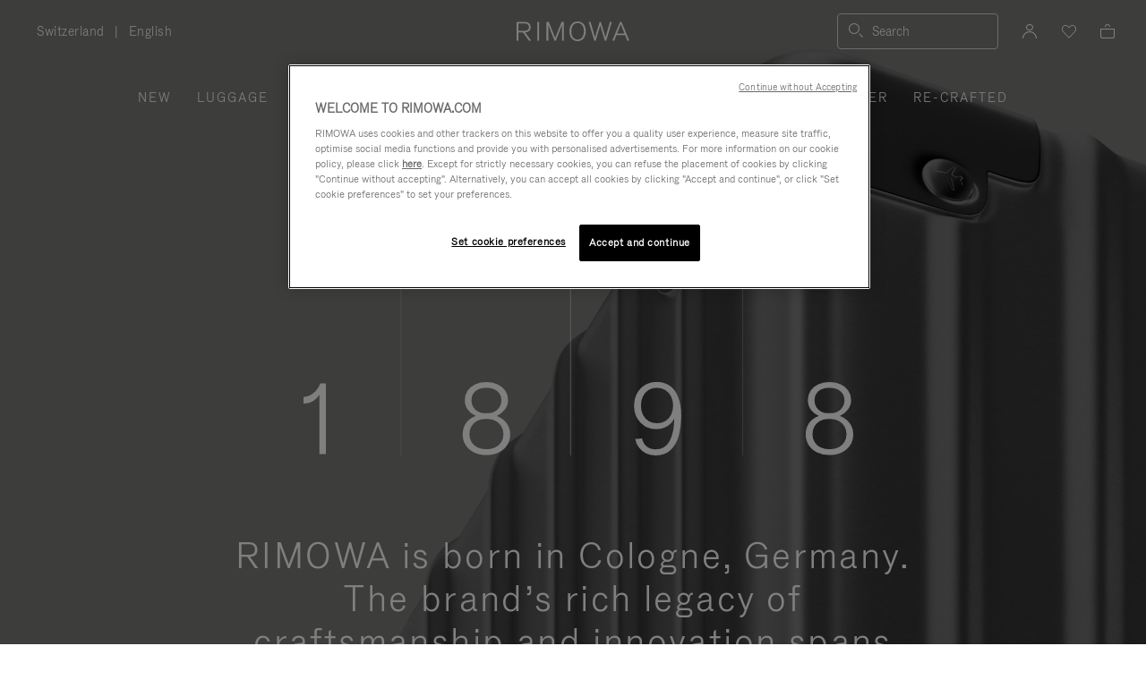

--- FILE ---
content_type: text/javascript; charset=utf-8
request_url: https://p.cquotient.com/pebble?tla=bclh-Rimowa&activityType=viewPage&callback=CQuotient._act_callback0&cookieId=bdieFEnm419v0ozPszqG1LbraX&realm=BCLH&siteId=Rimowa&instanceType=prd&referrer=&currentLocation=https%3A%2F%2Fwww.rimowa.com%2Fch%2Fen%2Fheritage&ls=true&_=1769905974330&v=v3.1.3&fbPixelId=__UNKNOWN__&json=%7B%22cookieId%22%3A%22bdieFEnm419v0ozPszqG1LbraX%22%2C%22realm%22%3A%22BCLH%22%2C%22siteId%22%3A%22Rimowa%22%2C%22instanceType%22%3A%22prd%22%2C%22referrer%22%3A%22%22%2C%22currentLocation%22%3A%22https%3A%2F%2Fwww.rimowa.com%2Fch%2Fen%2Fheritage%22%2C%22ls%22%3Atrue%2C%22_%22%3A1769905974330%2C%22v%22%3A%22v3.1.3%22%2C%22fbPixelId%22%3A%22__UNKNOWN__%22%7D
body_size: 268
content:
/**/ typeof CQuotient._act_callback0 === 'function' && CQuotient._act_callback0([{"k":"__cq_uuid","v":"bdieFEnm419v0ozPszqG1LbraX","m":34128000},{"k":"__cq_seg","v":"0~0.00!1~0.00!2~0.00!3~0.00!4~0.00!5~0.00!6~0.00!7~0.00!8~0.00!9~0.00","m":2592000}]);

--- FILE ---
content_type: text/javascript
request_url: https://www.rimowa.com/on/demandware.static/Sites-Rimowa-Site/-/en_CH/v1769672895842/js/landingComponents.js
body_size: 30618
content:
(()=>{var e={124:(e,t,i)=>{var o=i(9325);e.exports=function(){return o.Date.now()}},346:e=>{e.exports=function(e){return null!=e&&"object"==typeof e}},659:(e,t,i)=>{var o=i(1873),s=Object.prototype,n=s.hasOwnProperty,r=s.toString,a=o?o.toStringTag:void 0;e.exports=function(e){var t=n.call(e,a),i=e[a];try{e[a]=void 0;var o=!0}catch(e){}var s=r.call(e);return o&&(t?e[a]=i:delete e[a]),s}},1079:(e,t,i)=>{"use strict";var o=i(8276);const s=i(9192);e.exports={init:function(e){let t=$(e);t.length>0&&t.children().length>0&&(t.hasClass("slick-initialized")?(t.slick("setPosition"),t.slick("setVerticalArrowsPosition")):(t.slick(s.getConfig("defaultProductSlider")),(0,o.changeTabindexInCarousel)(t)))}}},1664:e=>{"use strict";e.exports={init:function(){const e=$(".js-c-countdown"),t=$(".js-c-countdown-before"),i=$(".js-c-countdown-after");if(e.length>0){const o=e.data("end-date").split(/[- :]/),s=Date.UTC(o[0],o[1]-1,o[2],o[3],o[4],o[5]);let n=(new Date).getTime(),r=s-n;if(e.addClass("m-visible"),r>0){t.removeClass("hide");const o=[e.find("#days"),e.find("#hours"),e.find("#minutes"),e.find("#seconds")],a=function(){n=(new Date).getTime(),r=s-n>0?s-n:0;let e=Math.floor(r/864e5),a=Math.floor(r%864e5/36e5),c=Math.floor(r%36e5/6e4),d=Math.floor(r%6e4/1e3);o[0].text((e<10?"0":"")+e),o[1].text((a<10?"0":"")+a),o[2].text((c<10?"0":"")+c),o[3].text((d<10?"0":"")+d),r<=1e3&&(clearInterval(l),t.addClass("hide"),i.removeClass("hide"))};let l=setInterval(a,1e3);a()}else i.removeClass("hide")}}}},1680:(e,t,i)=>{"use strict";Object.defineProperty(t,"__esModule",{value:!0}),t.default=void 0;var o,s=(o=i(8203))&&o.__esModule?o:{default:o};const n={scopeWrapperSelector:".product-tile",sliderSelector:".search-result-content .thumb-link",controlsWrapperSelector:".product-tile-link",sliderHoverSelector:".js-product-tile-link",delayedInit:!0,initOnlyOnMoreThanSlides:matchMedia("(hover: hover) and (pointer: fine)").matches?2:0};t.default={init:function(e={}){const t={...n,...e};t.keyboardNav=document.querySelectorAll(".tabfocus").length>0;const i=document.querySelectorAll(t.sliderSelector);i&&Array.from(i).filter(e=>!e.closest(".tiny-carousel")).forEach(function(e){t.delayedInit?s.default.initCarouselDelayed(e,t):s.default.initCarousel(e,t)})},initPLPSingleSlider:function(e={},t){const i={...n,...e};i.keyboardNav=document.querySelectorAll(".tabfocus").length>0,i.delayedInit?s.default.initCarouselDelayed(t,i):s.default.initCarousel(t,i)}}},1800:e=>{var t=/\s/;e.exports=function(e){for(var i=e.length;i--&&t.test(e.charAt(i)););return i}},1873:(e,t,i)=>{var o=i(9325).Symbol;e.exports=o},2420:(e,t,i)=>{"use strict";var o=i(8276);const s={create:function(e){let t,i,o=e&&e.target||"#dialog-container";t=o instanceof jQuery?o:0===o.indexOf("#")?$(o):$("#"+o);const s=e.options&&"classes"in e.options&&e.options.classes["ui-dialog-content"];if(0===t.length?0===o.indexOf("#")&&(i=o.substr(1),t=$("<div>").attr("id",i).addClass("dialog-content")):(t.removeClass(),t.removeAttr("style"),t.addClass("dialog-content"),this.$dialog&&0===this.$dialog.find(t).length&&(this.$dialog=t.closest(".rimowa-dialog").length>0?t.closest(".rimowa-dialog"):null)),s&&t.addClass(s),e.options&&"close"in e.options&&"function"==typeof e.options.close){let t=e.options.close;e.options.close=function(i){this.$container&&!this.$container.is(":empty")&&(e.options.closeOrderInternalCustom?(this.close(),t(i)):(t(i),this.close()))}.bind(this)}this.$container=t,e&&e.callback&&(e.options.callback=e.callback),this.isOpen=!1,this.settings=Object.assign({},this.defaults,e.options||{}),this.createDialog(this.settings)},createDialog:function(e){const[t,i]=[e.width,e.height].map(function(e){return"auto"===e?"fit-content":/^\d+$/.test(e)&&e+"px"||e});let o="z-index:101; ";t&&(o=o.concat(`width:${t}; `)),i&&(o=o.concat(`height:${i}; `));let s=e.classes["ui-dialog"];e.dialogClass&&(s=s?[s,e.dialogClass].join(" "):e.dialogClass);let n=null;this.$dialog&&this.$dialog.find(this.$container).length>0?(n=$(this.$container).closest(".rimowa-dialog"),n.removeClass(),n.attr("style",o),n.attr("class","rimowa-dialog "+(s||"")),n.empty()):n=e&&e.isNotModal?$(`<div role="dialog" aria-modal="false" style="${o}" class="rimowa-dialog ${s||""}"></div>`):$(`<dialog style="${o}" class="rimowa-dialog ${s||""}"></dialog>`);const r=this.createDialogHeader(e);if(this.$dialogHeader=r,n.append(r),n.append(this.$container),e.buttons){const t=this.createButtons(e.buttons);n.append(t)}$("body").hasClass("isIosMobile")&&(this.settings.scrollYBeforeDialog=window.scrollY,$(":root").css("--before-dialog-top",`-${window.scrollY}px`),$("html").addClass("no-smooth-scroll")),this.$dialog&&0!==this.$dialog.find(this.$container).length||(n.appendTo(e.appendTo),this.$dialog=n),this.initDialogEvents()},createDialogHeader:function(e){let t=`<div class="dialog-titlebar ${e.classes["ui-dialog-titlebar"]||""}">\n            <span id="ui-id-1" class="dialog-title a-subtitle m-XS">${e.title||""}</span>\n            <button type="button" class="dialog-titlebar-close js-dialog-close-btn rim-icon rim-icon-close" aria-label="${window.Resources.CLOSE}">\n            </button>\n        </div>`;return $(t)},createButtons:function(e){let t=$('<div class="dialog-buttonset"></div>');return e.forEach(function(e){let i=`<button type="${e.type||"button"}" class="a-btn ${e.class||""}">${e.text}</button>`,o=$(i);e.click&&o.on("click",e.click),t.append(o)}),t},open:function(e){this.openedByKeyboard=$(document.activeElement).hasClass("tabfocus");let t,i=e&&e.options&&e.options.isNotModal;this.$dialog&&(i?this.$dialog.removeClass("opened"):this.$dialog.get(0).close(),this.isOpen=!1),t=i?$('div[role="dialog"].opened'):$("dialog[open]"),1===t.length&&t.remove(),this.create(e),this.replace(e)},replace:function(e){this.$container&&(e.url?(e.url=(0,o.appendParamToURL)(e.url,"format","ajax"),$.ajax({dataType:"html",url:e.url,data:e.data,xhrFields:{withCredentials:!0}}).done(function(t){e.content=t,this.openWithContent(e)}.bind(this))):e.html&&this.openWithContent(e))},openWithContent:function(e){let t=e.content||e.html,i=this.settings.callback&&"function"==typeof this.settings.callback?this.settings.callback:null,s=e&&e.options&&e.options.isNotModal;if(!this.$container||!t)return;this.$container.empty(),this.$container.html(t);let n=this.$container.find("[data-dialog-title]"),r=n.length>0?n.data("dialog-title"):"";if(r&&this.$dialog.find(".dialog-title").html(r),!this.isOpen){const e=this.$dialog;if(e.length>0&&(s?(e.addClass("opened"),0===$(".js-rimowa-non-modal-overlay").length&&$('<div class="rimowa-non-modal-overlay js-rimowa-non-modal-overlay"></div>').insertAfter(e),$('body > div:not(#onetrust-consent-sdk, div.opened[role="dialog"], .js-rimowa-non-modal-overlay, #sec-overlay)').not("div:has(div > #sec-cpt-if)").attr("inert",!0)):e.get(0).showModal()),this.settings.fixedHeader&&!this.containerResizeObserver){this.initScrollable();const e=new ResizeObserver(function(e){for(const t of e)t.contentBoxSize&&requestAnimationFrame(()=>{this.initScrollable()})}.bind(this));e.observe(this.$container.get(0)),this.containerResizeObserver=e}this.openedByKeyboard&&(0,o.adaFocus)($(document.activeElement)),this.isOpen=!0}this.settings.hasReCaptcha&&this.initReCaptcha(),this.settings.title&&this.initDialogTitle(),i&&i(),this.settings.open&&this.settings.open()},initScrollable:function(){this.$container.css("height","fit-content"),this.$container.hasClass("scrollable")||(this.$container.addClass("scrollable"),this.$dialog.addClass("mobile-full-screen"));const e=this.$container.get(0);if(e.clientHeight>this.$dialog.get(0).clientHeight){const e=this.$dialog.height()-this.$dialogHeader.outerHeight()-parseInt(this.$container.css("padding-bottom"));0!==e&&this.$container.css("height",`${e}px`)}$(":root").css("--dialog-scroll-bar-width",e.offsetWidth-e.clientWidth+"px")},close:function(e){if(this.containerResizeObserver&&(this.containerResizeObserver.disconnect(),this.containerResizeObserver=null),this.settings&&this.settings.close){const t=this.settings.close;return this.settings.close=null,void t(e)}if(this.$dialog&&("DIALOG"===this.$dialog[0].tagName?this.$dialog.get(0).close():(this.$dialog.removeClass("opened"),$("body > div").attr("inert",null)),this.isOpen=!1,this.$dialog.css("display","none"),this.openedByKeyboard&&(0,o.adaFocus)($(document.activeElement))),this.settings&&this.settings.scrollYBeforeDialog){window.scrollTo(0,this.settings.scrollYBeforeDialog);let e=window.scrollY,t=setInterval(function(e){e===window.scrollY?(clearInterval(t),setTimeout(function(){$("html").removeClass("no-smooth-scroll")},300)):e=window.scrollY},50,e);$(":root").css("--before-dialog-top",0)}},hide:function(){this.$dialog&&this.$dialog.get(0).close("hidden")},show:function(){if(this.$dialog){const e=this.$dialog.get(0);e.returnValue&&"hidden"===e.returnValue&&e.showModal()}},submit:function(e){const t=this.$container.find("form").first();$("<input/>").attr({name:e,type:"hidden"}).appendTo(t);let i=t.serialize();const o=t.attr("action");-1===i.indexOf("ajax")&&(i+="&format=ajax"),$.ajax({type:"POST",url:o,data:i,dataType:"html",success:function(e){this.$container.html(e)}.bind(this)})},initDialogTitle:function(){const e=this.$dialog.find(".dialog-title");this.$dialog.css("--dialog-title-height",e.css("height"))},initReCaptcha:function(){this.reCaptchaInterval=setInterval(function(){$("iframe[title*=recaptcha]").filter((e,t)=>"visible"===$(t).css("visibility")).length>0&&(this.hide(),$("body").addClass("not-scroll"),clearInterval(this.reCaptchaInterval))}.bind(this),500),$(document).off("recaptchacb.ok").on("recaptchacb.ok",function(){this.reCaptchaInterval&&(clearInterval(this.reCaptchaInterval),$("body").removeClass("not-scroll"),this.show())}.bind(this))},initDialogEvents:function(){this.$dialog.off("click.dialog-close").on("click.dialog-close",".js-dialog-close-btn",function(e){e.preventDefault(),this.close(e)}.bind(this)),this.$dialog.off("cancel.dialog").on("cancel.dialog",function(e){e.preventDefault(),e.target===s&&("closeOnEscape"in this.settings&&!this.settings.closeOnEscape||this.close(e))}.bind(this)),this.$dialog.off("mousedown.dialog").on("mousedown.dialog",function(e){if("DIALOG"===e.target.nodeName&&this.settings.closeOnClickOutside){const t=e.target.getBoundingClientRect();e.clientX>=t.left&&e.clientX<=t.right&&e.clientY>=t.top&&e.clientY<=t.bottom||this.close(e)}}.bind(this)),$("body").off("click.non-modal-dialog",".js-rimowa-non-modal-overlay").on("click.non-modal-dialog",".js-rimowa-non-modal-overlay",function(e){this.close(e)}.bind(this))},isActive:function(){return this.isOpen},rimpopin:function(e,t){if(!e||0===$(e).length)return;const i=t.popinClass||this.rimpopinDefaults.popinClass,o=t.popinContentClass||this.rimpopinDefaults.popinContentClass,n=$(e).attr("data-popin-content")||o,r={html:$("."+n).html(),options:{width:"auto",classes:{"ui-dialog":i+" dialog-rimpopin","ui-dialog-content":o+" dialog-rimpopin-content"},open:t.beforeDisplay||null,close:t.afterClose||null}};t.autoOpen?(this.open(r),$(".js-popin-close").on("click",function(){s.close()})):$(e).off("click.rimpopin").on("click.rimpopin",function(){this.open(r),$(".js-popin-close").on("click",function(){s.close()})}.bind(this))},isOpen:!1,settings:null,defaults:{fixedHeader:!1,classes:{},closeOnClickOutside:!0,scrollYBeforeDialog:null,hasReCaptcha:!1,appendTo:"body"},rimpopinDefaults:{popinClass:"c-rimpopin-wrapper",popinContentClass:"c-rimpopin-content"}};e.exports=s},2552:(e,t,i)=>{var o=i(1873),s=i(659),n=i(9350),r=o?o.toStringTag:void 0;e.exports=function(e){return null==e?void 0===e?"[object Undefined]":"[object Null]":r&&r in Object(e)?s(e):n(e)}},2733:function(e){e.exports=function(){"use strict";function e(e){for(var t=1;t<arguments.length;t++){var i=arguments[t];for(var o in i)e[o]=i[o]}return e}function t(i,o){function s(t,s,n){if("undefined"!=typeof document){"number"==typeof(n=e({},o,n)).expires&&(n.expires=new Date(Date.now()+864e5*n.expires)),n.expires&&(n.expires=n.expires.toUTCString()),t=encodeURIComponent(t).replace(/%(2[346B]|5E|60|7C)/g,decodeURIComponent).replace(/[()]/g,escape);var r="";for(var a in n)n[a]&&(r+="; "+a,!0!==n[a]&&(r+="="+n[a].split(";")[0]));return document.cookie=t+"="+i.write(s,t)+r}}function n(e){if("undefined"!=typeof document&&(!arguments.length||e)){for(var t=document.cookie?document.cookie.split("; "):[],o={},s=0;s<t.length;s++){var n=t[s].split("="),r=n.slice(1).join("=");try{var a=decodeURIComponent(n[0]);if(o[a]=i.read(r,a),e===a)break}catch(e){}}return e?o[e]:o}}return Object.create({set:s,get:n,remove:function(t,i){s(t,"",e({},i,{expires:-1}))},withAttributes:function(i){return t(this.converter,e({},this.attributes,i))},withConverter:function(i){return t(e({},this.converter,i),this.attributes)}},{attributes:{value:Object.freeze(o)},converter:{value:Object.freeze(i)}})}return t({read:function(e){return'"'===e[0]&&(e=e.slice(1,-1)),e.replace(/(%[\dA-F]{2})+/gi,decodeURIComponent)},write:function(e){return encodeURIComponent(e).replace(/%(2[346BF]|3[AC-F]|40|5[BDE]|60|7[BCD])/g,decodeURIComponent)}},{path:"/"})}()},2944:(e,t,i)=>{"use strict";var o=i(4312);function s(e){var t={"\\":"&#92;","&":"&amp;","<":"&lt;",">":"&gt;",'"':"&quot;","'":"&#39;","/":"&#47;"};return"string"!=typeof e||e.indexOf("select2-html-placeholder")>0?e:String(e).replace(/[&<>"'\/\\]/g,function(e){return t[e]})}function n(e){e.closest(".form-row").find(".select2-selection__rendered").removeAttr("title")}var r={init:function(e,t,i,r,a,l){e.each(function(e,c){let d=$(c),u=d.closest(".form-row"),h={minimumResultsForSearch:l||-1};if(i&&(h.templateResult=i),u.length>0&&(h.dropdownParent=u),t||(d.parents(".form-row").removeClass("required"),d.removeClass("required")),a&&(h.dropdownParent=a),r&&(h.placeholder=r),!a){let e=$('label[for="'+d.attr("id")+'"]').text().replace("*",""),t=d.attr("id").split("_"),i="";h.escapeMarkup=s,h.templateSelection=function(s){return s.id||(i=`<span class="select2-error-message sr-only">${o.getRequiredErrorMessage(d,t)}</span>`),`\n                        <span class="select2-html-placeholder">\n                            <span class="sr-only">${e}</span>\n                            ${s.text}\n                            ${i}\n                        </span>`}}d.select2(h),n(d),d.closest(".form-row").find(".select2-selection").attr("aria-required",d.attr("aria-required")).find(".select2-selection__rendered").attr("aria-required",d.attr("aria-required")),d.on("select2:open",function(e){let t=$(e.target).parent();t.off("scroll.select2"),$(window).off("scroll.select2"),setTimeout(()=>$(window).trigger("resize.select2"),0),n(t),d.closest(".form-row").find(".select2-selection").attr("role","listbox")}),d.on("select2:close",function(){d.closest(".form-row").find(".select2-selection").removeAttr("role")}),this.initEvents(d)}.bind(this))},initWithValidation:function(e,t,i,o,s,r){this.init(e,t,i,o,s,r),e.addClass("selectWithValidation"),e.on("select2:close",function(){e.valid(),n(e)})},initWithPlaceHolder:function(e,t,i,o,s,n){let r=e.closest(".form-row").hasClass("required"),a=$('option[value=""]',e),l=$("option[selected]",e);e.attr("data-isrequired",r),r?(a.length&&a.remove(),l.length||e.val(t)):(a.length||(a=$("<option/>",{class:"select-option",value:""}),a.prependTo(e),e.attr("data-addemptyoption",!0)),a.addClass("select-option--placeholder"),a.attr("label",t).attr("value",t).text(t),l.length||(a.attr("selected","selected"),e.val(t))),e.attr("placeholder",t).addClass("selectwithph"),$("body").addClass("selector-ph"),this.initWithValidation(e,!0,n,t,i,o),e.on("select2:open",function(){$(".select2-search__field").attr("placeholder",s)})},initWithSearchPlaceholder:function(e,t,i){this.initWithValidation(e,!0,!1,t,i,1),e.on("select2:open",function(){$(".select2-search__field").attr("placeholder",t)})},initEvents:function(e){e.on("change.selectempty",{},function(){let e=$(this),t=e.closest(".field-wrapper"),i=e.val(),o=e.attr("placeholder");t.removeClass("field-wrapper--empty"),i&&i!==o||t.addClass("field-wrapper--empty")}),e.trigger("change.selectempty")},setValue:function(e,t){$(e).val(t).trigger("change")},getValue:function(e){return e.val()},destroy:function(e){e.select2("destroy")}};t.fn=r},3668:(e,t,i)=>{"use strict";var o=i(8276);const s=i(1079),n=i(9192),r=i(2733),a={init:function(){const e=window.dataLayer[0],t=$(".pt_cart .product-slider.product-review-secondary-slider");if((0,i(8402).isDYEnabledAndAccepted)()){if("All-luggage"===e.pageSubCategory){var r=[];DYO.recommendationWidgetData(SitePreferences.DY_PLP_STRATEGY_ID,{},function(e,t){let i=$(".grid-tile");for(let e=0;e<2;e++)r.push(t.slots[e].item.sku);$.ajax({type:"GET",url:$(".plprecoproduct").data("action-url"),data:{skus:JSON.stringify(r)},success:function(e){var t=$(".plprecoproduct").html(e),o=t.find(".dy-recommendation-product-hc"),s=t.find(".dy-recommendation-product-hc-second");t.remove(),i.eq(0).before(o),i.eq(7).after(s)}})})}var a=[];"Product Page"!==e.pageType&&"Register my Rimowa"!==e.pageSubCategory||DYO.recommendationWidgetData(SitePreferences.DY_PDP_STRATEGY_ID,{},function(t,i){for(let e=0;e<i.slots.length;e++)a.push(i.slots[e].item.sku);const o=$(".js-alsolike-slider");o.length>0&&$.ajax({type:"GET",url:o.data("action-url"),data:{skus:JSON.stringify(a)},success:function(e){o.html(e),s.init(o.find(".js-review-cross-sell-slider")),$(document).trigger("recos:loaded").trigger("eeListViewReco",[o])}}),i.slots&&i.slots.length>0?$(".js-relatedproduct-filter__alsolike").removeClass("hidden"):$("body").trigger("dyNoRecoms"),$(".preview-container").hide(),$(".dy_unit.dy_smart_object_1008353").parent().remove(),$("#collection:not(.dy_carousel)").length&&$("#collection:not(.dy_carousel)").hide(),$(".newcollection").length&&$(".newcollection").remove(),e.isTransactional||$(".dy_carousel").addClass("hide-price"),$("body").on("click",".dy_carousel .product-link",function(){var e=$(this).parents(".slick-slide").attr("data-slick-index");window.dataLayer.push({event:"abTasty",testabName:"clickBanner",testabVariation:"slot#"+(parseInt(e,10)+1)})})});var l=[];"Cart"===e.pageType&&window.SitePreferences.DY_MINICART_STRATEGY_ID?DYO.recommendationWidgetData(SitePreferences.DY_MINICART_STRATEGY_ID,{},function(e,t){for(let e=0;e<t.slots.length;e++)l.push(t.slots[e].item.sku);$.ajax({type:"GET",url:$(".reco-cart").data("action-url"),data:{skus:JSON.stringify(l)},success:function(e){$(".reco-cart").html(e);let t=$(".cart-product-recommendation").find(".js-review-cross-sell-slider"),i=$(".reco-cart .product-slider.product-review-secondary-slider");t.slick(n.getConfig("defaultProductSlider")),i.show(),$(document).trigger("recos:loaded").trigger("eeListViewReco",[t]),$(".review-cross-sell").remove(),(0,o.changeTabindexInCarousel)(t)}})}):t.show()}else $("body").trigger("dyNoRecoms"),t.length>0&&(t.show(),t.find(".js-review-cross-sell-slider").filter(".slick-initialized").slick("refresh"))}};e.exports={dyHardCode:a,init:function(){$(document).on("oneTrust.choiceupdated",function(e,t){let i,o,s;"returning"===r.get("dy-userType")&&(t.functional?(i="Returning",o=!0,s=Urls.setUserAsReturning):(i="New",o=!1,s=Urls.setUserAsFirstTimer),$.ajax({url:s,type:"GET",success:function(e){e&&e.success&&function(e,t){e&&window.DY&&window.DY.API&&(t&&r.remove("_dyjsession",{path:"/",domain:".rimowa.com",secure:!0}),window.DY.API("event",{name:"User Type",properties:{type:e}}))}(i,o)}}))})}}},3805:e=>{e.exports=function(e){var t=typeof e;return null!=e&&("object"==t||"function"==t)}},3811:(e,t,i)=>{"use strict";Object.defineProperty(t,"__esModule",{value:!0}),t.default=function(e,t=150,i=250){if("function"!=typeof e)throw new Error("Callback must be a function");let s=window.innerHeight;$(window).on("resize",o(()=>{const i=window.innerHeight,o=Math.abs(i-s);o>=t&&(s=i,e(o))},i))};const o=i(8221)},4128:(e,t,i)=>{var o=i(1800),s=/^\s+/;e.exports=function(e){return e?e.slice(0,o(e)+1).replace(s,""):e}},4312:(e,t)=>{"use strict";Object.defineProperty(t,"__esModule",{value:!0}),t.parseThreeDate=function(){let e=$(".input-onedate"),t=e.attr("format"),i=$(".threedate-wrapper"),o=$(".form-row--day"),s=$(".form-row--month"),n=$(".form-row--year"),r=$(".threedate");switch(t){case"dd/MM/yyyy":i.addClass("dmy"),s.before(o);break;case"yyyy/MM/dd":i.addClass("ymd"),s.before(n);break;case"MM/dd/yyyy":i.addClass("mdy")}if(e.length&&""!==e.val()){let i,o,s,n=e.val().trim().split("/");switch(t){case"MM/dd/yyyy":i=n[0],o=n[1],s=n[2];break;case"dd/MM/yyyy":o=n[0],i=n[1],s=n[2];break;case"yyyy/MM/dd":s=n[0],i=n[1],o=n[2]}$("select.datemonth").val(i),$(".dateday").val(o),"1904"===s?$(".dateyear").val(""):$(".dateyear").val(s)}r.on("change",h)};var i=/^(?!(\+|00)\d{1,3})[0-9-]+$/,o=/^(\[\d-]{1,7}|\d{1,7})?(\([0-9]{1,4}\))?[\d-\s]*$/,s={phone:{default:{expr:/^(\+[\d\-]{1,7}|\d{1,7})?(\([0-9]{1,4}\))?[\d-\s]*$/,minLength:7,maxLength:16,maxDigitsLength:32}},date:{dmy:/^(3[01]|[12][0-9]|0?[1-9])\/(1[012]|0?[1-9])\/((?:19|20)\d{2})$/,mdy:/^(1[012]|0?[1-9])\/(3[01]|[12][0-9]|0?[1-9])\/((?:19|20)\d{2})$/,ymd:/^((?:19|20)\d{2})\/(1[012]|0?[1-9])\/(3[01]|[12][0-9]|0?[1-9])$/},warrantynumber:/^(?!4)(\d{13}|\d{17})$/},n=function(e,t){let i,o,n=$('.currentLanguage[name="currentLanguage"]'),r=$(t).attr("format"),a=$(t).attr("max"),l=$(t).attr("min"),c=!0;if(0===n.length){if(!r)return!0}else switch(i=n.val().toLowerCase(),i){case"en":case"fr":case"de":default:o="dmy";break;case"ja":case"zh":case"ko":o="ymd"}if(r&&("dd/mm/yyyy"===r.toLowerCase()&&(o="dmy"),"mm/dd/yyyy"===r.toLowerCase()&&(o="mdy"),"yyyy/mm/dd"===r.toLowerCase()&&(o="ymd")),""!==e){if(s.date[o].test(e)){let t,i,s,n,r,d=e.match(/(\d{1,2})\D?(\d{1,2})\D?(\d{4})/);if(d||(d=e.match(/(\d{4})\D?(\d{1,2})\D?(\d{1,2})/)),!d)return!1;if(t=d.slice(1),"mdy"===o&&(s=parseInt(t[2]),n=parseInt(t[0])-1,r=parseInt(t[1])),"dmy"===o&&(s=parseInt(t[2]),n=parseInt(t[1])-1,r=parseInt(t[0])),"ymd"===o&&(s=parseInt(t[0]),n=parseInt(t[1])-1,r=parseInt(t[2])),i=new Date(s,n,r),i.getDate()!==r||i.getFullYear()!==s||i.getMonth()!==n)return!1;if(a)try{c=new Date(a)>i}catch(e){c=!0}if(l)try{c=new Date(l)<i}catch(e){c=!0}return c}return!1}return!0},r=function(e){return!!u()||!(!e||2!==e.length)},a=".threedate",l=".threedate-wrap-error";function c(){$(a).removeClass("error").addClass("valid"),$(l).removeClass("error").text("").hide()}function d(){return $(a).map(function(){return $(this).val()}).toArray()}function u(){return!d().some(e=>""!==e)}function h(){let e,t,i=$(".input-onedate"),o=i.attr("format"),s=$(".dateday"),r=$(".datemonth"),a=$(".dateyear");switch(o){case"MM/dd/yyyy":t=r.val()+"/"+s.val()+"/"+(a.val()||"1904"),e=Resources.VALIDATE_REGISTERWARRANTY_DATEMDY;break;case"dd/MM/yyyy":t=s.val()+"/"+r.val()+"/"+(a.val()||"1904"),e=Resources.VALIDATE_REGISTERWARRANTY_DATEDMY;break;case"yyyy/MM/dd":t=(a.val()||"1904")+"/"+r.val()+"/"+s.val(),e=Resources.VALIDATE_REGISTERWARRANTY_DATEYMD}if(i.val(t),!d().some(e=>""===e)){let i=n(t,document.getElementsByClassName("input-text input-onedate"));return i?c():$(l).text(e).addClass("error").show(),i}if(u())return i.val(""),c(),!0;if(""===a.val()){let t=s.val(),i=r.val();const o="02";if(["04","06","09","11"].includes(i)&&t>30||i===o&&t>29)return $(l).text(e).addClass("error").show(),!1}return c(),!0}e.exports.getDateErrorMessage=function(e){let t,i=Resources.VALIDATE_DATE;return $(e).attr("format")?t="VALIDATE_"+$(e).attr("format").replace(/\//g,"").toUpperCase():$(e).attr("errorLabel")&&(t="VALIDATE_"+$(e).attr("errorLabel").toUpperCase().split(".").join("_")),i=t&&t in Resources?Resources[t]:i,i},e.exports.warrantyNumberValidator=function(e,t){return e?s.warrantynumber.test(e):"ContactusForm"===$(t).closest("form").attr("id")},e.exports.repairWarrantyNumberValidator=function(e){if(e){return new RegExp(SitePreferences.SERIALNUMBER_REGEX).test(e)}},e.exports.getRequiredErrorMessage=function(e,t){let i,o=Resources.VALIDATE_REQUIRED,s=$(e).closest("form").find(".country"),n="state"+(0!==s.length&&s.val()&&""!==s.val()?s.val().toUpperCase():null);const r=["purchase-type-n","purchase-type-s","purchase-type-g"];return Object.keys(t).forEach(function(e){switch(t[e]){case"civility":o=Resources.REQUIRED_CIVILITY;break;case"firstname":o=Resources.REQUIRED_FIRST_NAME;break;case"lastname":o=Resources.REQUIRED_LAST_NAME;break;case"firstnamekatakana":o=Resources.REQUIRED_FIRST_NAME_KATAKANA;break;case"lastnamekatakana":o=Resources.REQUIRED_LAST_NAME_KATAKANA;break;case"address1":case"address":o=Resources.REQUIRED_ADDRESS;break;case"addressid":o=Resources.REQUIRED_ADDRESS_ID;break;case"zip":o=Resources.REQUIRED_ZIP_CODE;break;case"city":o=Resources.REQUIRED_CITY;break;case"country":o=Resources.REQUIRED_COUNTRY;break;case"phone":o=Resources.REQUIRED_PHONE;break;case"topic":o=Resources.REQUIRED_MY_QUESTION;break;case"comment":o=Resources.REQUIRED_DESCRIPTION;break;case"subtopic":o=Resources.REQUIRED_SUBTOPIC;break;case"areas":o=Resources.REQUIRED_AREAS;break;case"email":o=Resources.REQUIRED_EMAIL;break;case"password":o=Resources.REQUIRED_PASSWORD;break;case"passwordconfirm":o=Resources.REQUIRED_CONFIRM_PASSWORD;break;case"ordernumber":o=Resources.REQUIRED_ORDER_NUMBER;break;case"taxidentificationnumber":o=Resources.REQUIRED_TAX_ID_NUMBER;break;case"vatnumber":o=Resources.REQUIRED_VAT_NUMBER;break;case"sdiorpecaddress":o=Resources.REQUIRED_SDI_PEC_ADDRESS;break;case"nameofemployedorcompany":o=Resources.REQUIRED_NAME_EMPLOYED_COMPANY;break;default:t[e]&&"string"==typeof t[e]&&t[e].startsWith("filepond--browser-")&&(o=Resources.VALIDATE_INPUTFIELD_REQUIRED)}-1!==r.indexOf(t[e])&&(o=Resources.REQUIRED_PURCHASE_TYPE),n.toLowerCase().includes(String(t[e]).toLowerCase())&&(o=Resources.REQUIRED_STATE)}),$(e).hasClass("warrantynumber")&&(i="WARRANTY_NUMBER_REQUIRED"),$(e).hasClass("repairwarrantynumber")&&(i="REPAIR_WARRANTY_NUMBER_REQUIRED"),o=i&&i in Resources?Resources[i]:o,o},e.exports.phoneValidator=function(e,t){var i=$(t).closest("form").find(".country"),n=-1!==e.search(/[a-z]/i),r=!0,a=this.optional(t),l=0!==i.length&&i.val()&&""!==i.val()?i.val().toLowerCase():null,c=$(t).attr("regexp")?new RegExp($(t).attr("regexp")):s.phone.default.expr,d=$(t).attr("minlength")?$(t).attr("minlength"):s.phone.default.minLength,u=$(t).attr("maxlength")?$(t).attr("maxlength"):s.phone.default.maxLength,h=$(t).attr("maxdigitslength")?$(t).attr("maxdigitslength"):s.phone.default.maxDigitsLength;return null!==l&&($(".phone-number-combobox").length&&(c=o),r=c.test(e.trim())&&e.replace(/\D/g,"").length>=d&&e.length<=u&&e.replace(/\D/g,"").length<=h,!0===n&&(r=!1)),a||r?$(".phone-number-combobox").find(".prefix-container").removeClass("error"):$(".phone-number-combobox").find(".prefix-container").addClass("error"),a||r},e.exports.phoneJPValidator=function(e,t){let o=$(t).closest("form").find(".country"),s=0!==o.length&&o.val()&&""!==o.val()?o.val().toLowerCase():null;return null===s||"jp"!==s||i.test(e.trim())},e.exports.regexpValidator=function(e,t,i){let o=new RegExp(i),s=e.replace(/\n/g,"").trim();return o.test(s)},e.exports.dateValidator=n,e.exports.dayValidator=r,e.exports.monthValidator=r,e.exports.threeDateChange=h,e.exports.yearValidator=function(e){let t=new RegExp("^[0-9]{4}$");return!e||t.test(e)},e.exports.validateSelectWithValidation=function(e,t){return!$(t).closest(".form-row").hasClass("required")||!!$(t).val()}},4394:(e,t,i)=>{var o=i(2552),s=i(346);e.exports=function(e){return"symbol"==typeof e||s(e)&&"[object Symbol]"==o(e)}},4840:(e,t,i)=>{var o="object"==typeof i.g&&i.g&&i.g.Object===Object&&i.g;e.exports=o},4852:e=>{"use strict";const t={pushRegistry:[],push:function(e,t){if(void 0===window.dataLayer)throw new Error("Cannot push cause dataLayer is undefined.");if(t&&this.isPushed(t))return;let i=e.eventTimeout?e.eventTimeout:500,o=!!e.hasOwnProperty("nextPage");if("eePromoClick"===e.event&&(i=800),o){let t,o=e.nextPage,s=e.target||"_self";t=setTimeout(function(){clearTimeout(t),o&&window.open(o,s)},i),delete e.nextPage,delete e.target}"socialFollow"===e.event&&e.hasOwnProperty("socialNetworkLink")&&window.open(e.socialNetworkLink,"_blank"),window.dataLayer.push(e),t&&this.registerPush(t)},registerPush:function(e){this.isPushed(e)||this.pushRegistry.push(e)},isPushed:function(e){return this.pushRegistry.indexOf(e)>-1}};e.exports=t},5473:e=>{"use strict";var t={initImgLazyload:function(e,t){let i={elements_selector:".img-lazyload",class_loading:"lazy-loading"};if(e)for(let t in e)i[t]=e[t];let o=window.imgLazyLoadInstance;if(o){if(t){let t=o._settings.elements_selector,s=e.elements_selector;i.elements_selector=[t,s].join(",")}let s=setInterval(function(){0===o._loadingCount&&(clearInterval(s),o.destroy(),window.imgLazyLoadInstance=null,window.imgLazyLoadInstance=new LazyLoad(i))},250)}else window.imgLazyLoadInstance=new LazyLoad(i)},updateImgLazyload:function(){window.imgLazyLoadInstance&&window.imgLazyLoadInstance.update()}};e.exports=t},7321:(e,t,i)=>{"use strict";var o=i(8276);let s,n,r,a,l,c,d,u,h,p,f,g,m=!0;const v=".prefix-list",y={ENTER:13,UP:38,DOWN:40,ESCAPE:27,SPACE:32},w={init:function(){s=$(".phone-number-combobox"),s.length>0&&(n=s.find(".prefix-selected-value"),a=s.find(v),r=s.find(".prefix-container"),l=s.find("input[name$=_phone]"),u=JSON.parse($(".js-prefix-list-value").text()),w.populatePhoneNumber(),r.on("click",function(e){e.preventDefault(),e.stopPropagation(),r.trigger("focus"),a.hasClass("hidden")?I():P()}),r.on("keydown",function(e){a.hasClass("hidden")&&-1!==[y.UP,y.DOWN,y.SPACE,y.ENTER].indexOf(e.which)&&(e.preventDefault(),e.stopPropagation(),I())}))},getFormattedNumber:function(){const e=l.val().replaceAll(/-|\s/g,"");return""!==e?n.text()+e:e},populatePhoneNumber:function(){l.val(s.find(".js-phone-display-value").text())}};function b(e,t){const i=e.data("prefix-code");i&&(n.text(i),d=e,P(),r.trigger("focus"),r.toggleClass("tabfocus",!!t))}function k(e,t){return e.substr(0,t.length).toLowerCase()===t}function C(e,t){c&&c.removeClass("item-highlight"),c=e,c.addClass("item-highlight"),t&&c.focus()}function S(e){(0,o.scrollToElement)(e,v,{spaceAtTop:10,speed:350,easing:"swing"})}function _(e){e.preventDefault(),-1!==[y.UP,y.DOWN].indexOf(e.which)?function(e){let t=e===y.UP?c.prev():c.next();t.length>0&&C(t,!0)}(e.which):e.which===y.ENTER?c&&b(c,!0):e.which===y.ESCAPE?P():/^[a-zA-ZÀ-ÿа-яА-Я ]$/.test(e.key)&&(p&&clearTimeout(p),h+=e.key.toLowerCase(),function(e){for(let t=0;t<u.length;t++)if(k(u[t].regionName,e)){let e=a.find("[data-prefix-code=\\"+u[t].prefixCode+"]");C(e,!1),S(e[0]);break}}(h),p=setTimeout(function(){h=""},1e3))}function E(){m&&P(),m=!1}function T(e){if(f!==e.pageX||g!==e.pageY){f=e.pageX,g=e.pageY;const t=$(e.target);t.data("prefix-code")&&C(t,!1)}}function x(e){e.preventDefault(),e.stopPropagation(),b($(e.target))}function I(){a.removeClass("hidden");const e=d&&d.length>0?d:a.find(":first-child");C(e,!1),S(e[0]),a.on("click",x),h="",p=null,$(document).on("keydown",_),m=!0,$(document).on("click",E),a.on("mouseover",T)}function P(){a.addClass("hidden"),$(document).off("keydown",_),$(document).off("click",E),a.off("mouseover",T),a.off("click",x)}e.exports=w},7331:(e,t,i)=>{"use strict";Object.defineProperty(t,"__esModule",{value:!0}),t.initSlickLandingProductSlider=function(e,t){$((e||".js-landing-page-slider")+":not(.slick-initialized)").each(function(){const e=$(this),i=e.children();if(i.length>1){let t=e.data("slider-config-id")||"landingProductsSliderConfig";e.slick(s.getConfig(t)),(0,o.changeTabindexInCarousel)(e)}i.length>0&&$(document).trigger("eeListViewReco",[e,t])})};var o=i(8276);const s=i(9192)},7350:(e,t,i)=>{var o=i(8221),s=i(3805);e.exports=function(e,t,i){var n=!0,r=!0;if("function"!=typeof e)throw new TypeError("Expected a function");return s(i)&&(n="leading"in i?!!i.leading:n,r="trailing"in i?!!i.trailing:r),o(e,t,{leading:n,maxWait:t,trailing:r})}},7568:(e,t)=>{"use strict";Object.defineProperty(t,"__esModule",{value:!0}),t.default=void 0;t.default=function(){let e={};return e.arrowBtnProcessor=e=>{if(e){const t=e.classList.contains("tiny-slider-prev")&&this.i18n.prevBtnLabel||this.i18n.nextBtnLabel;e.setAttribute("aria-label",t),e.setAttribute("aria-controls",`${this.sliderId}-slides`),e.addEventListener("focusout",()=>{this.ariaLive&&this.ariaLive.firstChild&&(this.ariaLive.firstChild.textContent="")},{signal:this.abortController.signal})}},e.arrowIconProcessor=e=>{e&&e.setAttribute("aria-hidden","true")},e.dotBtnProcessor=(e,t,i,o)=>{t.setAttribute("role","presentation");const s={type:"button",role:"tab",id:`slide-control-${this.sliderId}-${e+1}`,"aria-controls":`slide-${this.sliderId}-${e+1}`,"aria-label":this.i18n.slideLabel.replace(/(\$\d)/g,t=>({$0:`${e+1}`,$1:o}[t])),tabindex:0===e?"0":"-1"};Object.keys(s).forEach(e=>i.setAttribute(e,s[e])),i.addEventListener("focusout",()=>{this.ariaLive&&this.ariaLive.firstChild&&(this.ariaLive.firstChild.textContent="")},{signal:this.abortController.signal})},e.dotsContainerProcessor=e=>{e.setAttribute("role","tablist"),e.setAttribute("aria-label",this.i18n.dotsContainerLabel),e.addEventListener("keydown",e=>this.onArrowsTyped(e,!0),{signal:this.abortController.signal}),e.addEventListener("click",t=>{const i=t.target;if(t.preventDefault(),"true"===i.getAttribute("aria-selected")||e.querySelector(".tabfocus"))return;const o=t.currentTarget.querySelector("button[aria-selected=true]").id.split("-").slice(-1)[0],s=i.id.split("-").slice(-1)[0],n=parseInt(s)-parseInt(o);0!==n&&this.move(n)},{signal:this.abortController.signal})},e.initSlider=()=>{if(!this.options.suppressDedicatedAriaLive){let e=document.createElement("div");e.classList.add("ariaLiveRegion"),e.setAttribute("aria-live","polite"),e.setAttribute("tabindex","-1"),e.appendChild(document.createElement("span")),this.ariaLive=e,this.controls.appendChild(e)}if(this.scopeWrapper){const e={role:"region","aria-roledescription":this.i18n.sliderRoleDescription,"aria-label":this.i18n.sliderLabel};Object.keys(e).forEach(t=>this.scopeWrapper.setAttribute(t,e[t]))}},e.activateFirstSlide=()=>{this.options.activateFirstSlide=!1,this.btnNext.checkVisibility({opacityProperty:!0})&&(this.btnNext.focus(),this.btnNext.classList.add("tabfocus"));const e=this.controls.querySelector(".tiny-slider-dots");if(e.checkVisibility({opacityProperty:!0})){const t=e.firstElementChild.firstElementChild;t.focus(),t.classList.add("tabfocus")}},e.attachADAEvents=()=>{this.slider.addEventListener("tinySlider.initSlides",t=>e.eventHandlers.initSlides(t),{signal:this.abortController.signal}),this.slider.addEventListener("tinySlider.onSlideSelect",t=>e.eventHandlers.onSlideSelect(t),{signal:this.abortController.signal}),this.slider.addEventListener("tinySlider.beforeDestorySlider",t=>e.eventHandlers.beforeDestorySlider(t),{signal:this.abortController.signal})},e.eventHandlers={initSlides:e=>{const t=e.detail;t&&t.forEach((e,i)=>{const o={role:this.isDesktop?"group":"tabpanel","aria-roledescription":this.i18n.slideRoleDescription,"aria-label":this.i18n.slideLabel.replace(/(\$\d)/g,e=>({$0:`${i+1}`,$1:`${t.length}`}[e]))};Object.keys(o).forEach(t=>e.setAttribute(t,o[t]))})},onSlideSelect:e=>{const{nextSlideId:t}=e.detail;if(this.dots.forEach((e,i)=>{e.classList.toggle("m-active",i===t-1),e.firstChild.setAttribute("aria-selected",i===t-1),e.firstChild.setAttribute("tabindex",i===t-1?"0":"-1")}),this.ariaLive&&this.isDesktop){const e=this.ariaLive.firstChild;if(e){const i=this.slides[t-1].getAttribute("aria-label");e.textContent=i}}},beforeDestorySlider:e=>{if(this.track.removeAttribute("aria-live"),this.scopeWrapper){["role","aria-roledescription","aria-label"].forEach(e=>this.scopeWrapper.removeAttribute(e))}this.slides&&this.slides.forEach((e,t)=>{["role","aria-roledescription"].forEach(t=>e.removeAttribute(t))}),this.ariaLive&&this.ariaLive.remove()}},e}},8203:(e,t,i)=>{"use strict";Object.defineProperty(t,"__esModule",{value:!0}),t.default=void 0;var o,s=(o=i(7568))&&o.__esModule?o:{default:o};const n=matchMedia("(hover: hover) and (pointer: fine)"),r=new WeakMap,a={scopeWrapperSelector:"",controlsWrapperSelector:"",sliderHoverSelector:"",hoverWatchSelectors:"",transitionLength:.45,swipeThreshold:50,initOnlyOnMoreThanSlides:0,maxHorizontalTiltToSwipe:30};function l(e,t,i){const o=`data-${t}`;e.hasAttribute(o)&&(e[t]=e.getAttribute(o),e.removeAttribute(o),i&&i(e))}function c(e,t){if(e.dataset.fullLazyLoaded||e.dataset.criticalLazyLoaded&&t)return;const i=Array.from(e.querySelectorAll("img, video")),o=t?[...i.slice(0,2),i.at(-1)].filter(Boolean):i;o.forEach(e=>{"IMG"===e.tagName&&e.hasAttribute("data-src")?l(e,"src"):"VIDEO"===e.tagName&&e.hasAttribute("data-src")&&(l(e,"poster"),l(e,"src",e=>{e.preload="auto",e.load()}))}),e.dataset[t?"criticalLazyLoaded":"fullLazyLoaded"]="true",o.length===i.length&&(e.dataset.fullLazyLoaded="true")}class d{constructor(e,t){r.has(e)||(c(e,!0),r.set(e,this),this.options=t,this.adaModel=s.default.call(this),this.processors=this.initProcessors(),this.initedWithKeyboard=t.keyboardNav,this.i18n=window.Resources.tinyslider,this.isDesktop=n.matches,this.slider=e,this.track=e,this.slides=Array.from(this.track.children),this.sliderId=crypto.randomUUID().split("-").slice(-1)[0],this.scopeWrapper=this.options.scopeWrapperSelector?this.slider.closest(this.options.scopeWrapperSelector):null,this.scopeWrapper?.classList.add("tiny-carousel"),this.sliderHover=this.options.sliderHoverSelector?this.slider.closest(this.options.sliderHoverSelector):null,this.pendingAnimation=!1,this.hoverZoneEntered=0,this.track._totalSlides=this.slides.length,this.track._activeSlide=1,this.track.setAttribute("id",`${this.sliderId}-slides`),this.abortController=new AbortController,this.adaModel&&this.adaModel.attachADAEvents(),this.buildDOM(),this.move(0,!0),this.track.style.transition=`transform ${this.options.transitionLength}s ease`,requestAnimationFrame(()=>{this.observeResize(),this.attachEvents(),this.sliderHover?.matches(":hover")&&(this.move(1,!0),this.hoverZoneEntered=1)}),this.initSlides(),this.options.activateFirstSlide&&this.activateFirstSlide(),this.adaModel.initSlider())}initProcessors(){let e={arrowBtnProcessors:this.options.processors&&this.options.processors.arrowBtnProcessors||[],arrowIconProcessors:this.options.processors&&this.options.processors.arrowIconProcessors||[],dotsContainerProcessors:this.options.processors&&this.options.processors.dotsContainerProcessors||[],dotBtnProcessors:this.options.processors&&this.options.processors.dotBtnProcessors||[]};return e.arrowBtnProcessors.push(this.adaModel.arrowBtnProcessor),e.arrowIconProcessors.push(this.adaModel.arrowIconProcessor),e.dotsContainerProcessors.push(this.adaModel.dotsContainerProcessor),e.dotBtnProcessors.push(this.adaModel.dotBtnProcessor),e}buildDOM(){let e=this.slider.querySelector(this.options.controlsWrapperSelector)||this.slider.closest(this.options.controlsWrapperSelector);if(!e)return void console.warn("Controls wrapper not found:",this.options.controlsWrapperSelector);this.controls=document.createElement("div"),this.controls.className="tiny-slider-controls",this.btnPrev=this.createArrowButton("tiny-slider-prev",this.processors.arrowBtnProcessors,this.processors.arrowIconProcessors),this.btnNext=this.createArrowButton("tiny-slider-next",this.processors.arrowBtnProcessors,this.processors.arrowIconProcessors),this.controls.appendChild(this.btnPrev),this.controls.appendChild(this.btnNext);const t=document.createElement("ul");t.className="tiny-slider-dots",this.processors.dotsContainerProcessors.length>0&&this.processors.dotsContainerProcessors.forEach(e=>e(t)),this.createDots(t,this.slides.length,this.processors.dotBtnProcessors),this.controls.appendChild(t);const i=document.createDocumentFragment();i.appendChild(this.controls),e.insertBefore(i,e.firstElementChild.nextSibling)}initSlides(){this.slides.forEach((e,t)=>{e.dataset.slide=t+1,e.setAttribute("id",`slide-${this.sliderId}-${t+1}`)}),this.fireEvent("initSlides",this.slides)}createArrowButton(e,t,i){const o=document.createElement("button");o.className=`a-btn-icon m-ghost-black ${e}`,this.processors.arrowBtnProcessors.length>0&&this.processors.arrowBtnProcessors.forEach(e=>e(o));const s=document.createElement("i");return s.className="rim-icon rim-icon-chevron",this.processors.arrowIconProcessors.length>0&&this.processors.arrowIconProcessors.forEach(e=>e(s)),o.appendChild(s),o}createDots(e,t,i){this.dots=[];const o=document.createDocumentFragment();for(let e=0;e<t;e++){const i=document.createElement("li");0===e&&i.classList.add("m-active");const s=document.createElement("button");this.processors.dotBtnProcessors.length>0&&this.processors.dotBtnProcessors.forEach(o=>o(e,i,s,t)),i.appendChild(s),o.appendChild(i),this.dots.push(i)}e.appendChild(o)}attachEvents(){this.sliderHover&&this.isDesktop&&this.bindHoverSliding(),this.btnNext.addEventListener("click",()=>this.move(1),{signal:this.abortController.signal}),this.btnPrev.addEventListener("click",()=>this.move(-1),{signal:this.abortController.signal}),this.track.addEventListener("transitionend",()=>this.onTransitionEnd(),{signal:this.abortController.signal}),this.track.style.touchAction="pan-y",this.track.addEventListener("pointerdown",e=>this.onPointerDown(e),{signal:this.abortController.signal}),this.track.addEventListener("pointerup",e=>this.onPointerUp(e),{signal:this.abortController.signal}),["pointercancel","pointerout","pointerleave"].forEach(e=>{this.track.addEventListener(e,e=>this.onPointerCancel(e),{signal:this.abortController.signal})})}onArrowsTyped(e){"ArrowLeft"===e.key?this.move(-1):"ArrowRight"===e.key&&this.move(1)}onPointerDown(e){const t=this.track;this.options.onPointerMove&&(t.onpointermove=this.options.onPointerMove.call(this,e)),t._skipInteraction=!1,t._evCache=t._evCache||[],t._evCache.push(e)}onPointerUp(e){const t=this.track,i=t._evCache.findIndex(t=>t.pointerId===e.pointerId);if(!t._skipInteraction){const o=t._evCache[i];if(o){const i=e.clientX-o.clientX,s=e.clientY-o.clientY,n=t._evCache.length>1;let r,a=!1;if(!n){const e=this.options.maxHorizontalTiltToSwipe*(Math.PI/180);r=1/Math.tan(e),a=0===s||Math.abs(i/s)>=r}!n&&a&&Math.abs(i)>this.options.swipeThreshold&&this.move(i<0?1:-1)}}t._evCache.splice(i,1),t.onpointermove&&(t.onpointermove=null)}onPointerCancel(e){this.track._evCache=[]}onMouseEnter(){requestAnimationFrame(()=>{0===this.hoverZoneEntered&&this.move(1,!0),this.hoverZoneEntered+=1})}onMouseLeave(e){requestAnimationFrame(()=>{const t=e.relatedTarget;this.allHoverZones.some(e=>e?.contains(t))||(this.hoverZoneEntered=0,this.move(0,!0),document.activeElement.blur())})}bindHoverSliding(){this.hoverZoneEntered=0;const e=this.options.hoverWatchSelectors,t=e?this.scopeWrapper.querySelectorAll(e):[];this.allHoverZones=[this.sliderHover,this.controls,...t],this.allHoverZones.forEach(e=>{e&&(e.addEventListener("mouseenter",this.onMouseEnter.bind(this),{passive:!0,signal:this.abortController.signal}),e.addEventListener("mouseleave",this.onMouseLeave.bind(this),{passive:!0,signal:this.abortController.signal}))})}move(e,t){if(this.pendingAnimation&&0!==e)return void requestAnimationFrame(()=>this.move(e,t));this.slider.dataset.fullLazyLoaded||c(this.slider),this.fireEvent("move",null,{eventName:"beforeMove"});let i=t;this.track.dataset.dir=e,0===e?(this.restoreOriginalOrder(),i=!0):(Math.abs(e)>1?i=!0:this.pendingAnimation=!0,this.slide(e,i)),i&&this.afterPrevSlideHidden(),this.setActiveSlide(e)}restoreOriginalOrder(){const e=this.getOriginalSlidesOrder();this.pendingAnimation&&e.forEach((e,t)=>{e.style.opacity=0===t?"":"0"}),e.forEach(e=>this.track.appendChild(e)),this.track.dataset.dir=0,this.setActiveSlide(0),this.pendingAnimation&&requestAnimationFrame(()=>{e.forEach(e=>{e.style.opacity=""})}),this.track.dataset.dir=0}getOriginalSlidesOrder(){return this.slides.sort((e,t)=>parseInt(e.dataset.index)-parseInt(t.dataset.index))}slide(e,t){const i=Math.abs(e);if(e<0){this.track.style.transition="none",this.track.style.transform=`translate3d(${-this.slideWidth}px, 0, 0)`;for(let e=0;e<i;e++)this.track.insertBefore(this.track.lastElementChild,this.track.firstElementChild);this.track.offsetHeight,t||(this.track.style.transition=`transform ${this.options.transitionLength}s ease`),this.track.style.transform="translate3d(0, 0, 0)"}else e>0&&(this.track.style.transform=`translate3d(${-this.slideWidth}px, 0, 0)`)}setActiveSlide(e){const t=this.track._totalSlides;let i=this.track._activeSlide+e;i<1&&(i=t),(i>t||0===e)&&(i=1),this.onSlideSelect(i),this.track._activeSlide=i}onSlideSelect(e){this.scopeWrapper&&(1===e?this.scopeWrapper.classList.remove("no-badge"):this.scopeWrapper.classList.add("no-badge")),this.fireEvent("onSlideSelect",{nextSlideId:e})}onTransitionEnd(){requestAnimationFrame(()=>{this.afterPrevSlideHidden()})}afterPrevSlideHidden(){if(parseInt(this.track.dataset.dir)>0)for(let e=0;e<Math.abs(this.track.dataset.dir);e++)this.track.appendChild(this.track.firstElementChild);this.resetTrackPosition(),this.pendingAnimation=!1}resetTrackPosition(){this.track.style.transition="none",this.track.style.transform="translate3d(0, 0, 0)",this.track.offsetHeight,this.track.style.transition=`transform ${this.options.transitionLength}s ease`}observeResize(){this.resizeObserver=new ResizeObserver(()=>this.slideWidth=this.track.firstElementChild.offsetWidth),this.resizeObserver.observe(this.slider)}reinitSlides(e){this.options={...this.options,...e},this.initedWithKeyboard=this.options.keyboardNav,this.slides=Array.from(this.track.children),this.track._totalSlides=this.slides.length,this.track._activeSlide=1,this.scopeWrapper?.classList.remove("no-badge"),this.restoreOriginalOrder(),this.initSlides();const t=this.controls.querySelector(".tiny-slider-dots");t&&(t.replaceChildren(),this.createDots(t,this.slides.length)),this.onSlideSelect(1),this.slideWidth=this.track.firstElementChild.offsetWidth,this.options.activateFirstSlide&&this.activateFirstSlide()}activateFirstSlide(){this.initedWithKeyboard&&this.adaModel.activateFirstSlide()}destroy(e){this.resizeObserver&&(this.resizeObserver.disconnect(),this.resizeObserver=null),e.activateFirstSlide&&this.restoreOriginalOrder(),this.fireEvent("beforeDestorySlider"),this.abortController.abort(),this.controls&&this.controls.parentElement&&this.controls.parentElement.removeChild(this.controls),this.track.style.touchAction="auto",this.track.style.transition="",this.track.style.transform="",this.slides.forEach(e=>{e.removeAttribute("data-slide"),e.removeAttribute("aria-label"),e.removeAttribute("id"),e.style.opacity=""}),this.scopeWrapper?.classList.remove("tiny-carousel"),this.scopeWrapper?.classList.remove("no-badge"),delete this.slider.dataset.dir,r.delete(this.slider)}fireEvent(e,t,i){const o=`on_${e}`;o in this.options&&this.options[o](t);let s=`tinySlider.${e}`;i&&(s=i.eventName||s);const n=new CustomEvent(s,t?{detail:t}:{});this.slider.dispatchEvent(n)}}d.getSlider=function(e){return r.has(e)&&r.get(e)||null},d.initCarousel=function(e,t){const i={...a,...t},o=i.initOnlyOnMoreThanSlides;if(r.has(e)){const t=r.get(e);!o||e.children.length>i.initOnlyOnMoreThanSlides?t.reinitSlides(i):t.destroy(i)}else(!o||e.children.length>i.initOnlyOnMoreThanSlides)&&new d(e,i);return!0},d.initCarouselDelayed=function(e,t){const i={...a,...t};if(n.matches){const t=new AbortController;e.addEventListener("mouseenter",()=>d.initCarousel(e,i)&&t.abort(),{once:!0,signal:t.signal}),i.scopeWrapperSelector&&e.parentNode.closest(i.scopeWrapperSelector).addEventListener("keyup",o=>"Tab"===o.key&&d.initCarousel(e,{...i,keyboardNav:!0})&&t.abort(),{signal:t.signal})}else{const t=new IntersectionObserver(o=>{o[0].isIntersecting&&(d.initCarousel(e,{...i,initOnlyOnMoreThanSlides:0},!1),t.disconnect())},{rootMargin:"200px"});t.observe(e)}};t.default=d},8221:(e,t,i)=>{var o=i(3805),s=i(124),n=i(9374),r=Math.max,a=Math.min;e.exports=function(e,t,i){var l,c,d,u,h,p,f=0,g=!1,m=!1,v=!0;if("function"!=typeof e)throw new TypeError("Expected a function");function y(t){var i=l,o=c;return l=c=void 0,f=t,u=e.apply(o,i)}function w(e){var i=e-p;return void 0===p||i>=t||i<0||m&&e-f>=d}function b(){var e=s();if(w(e))return $(e);h=setTimeout(b,function(e){var i=t-(e-p);return m?a(i,d-(e-f)):i}(e))}function $(e){return h=void 0,v&&l?y(e):(l=c=void 0,u)}function k(){var e=s(),i=w(e);if(l=arguments,c=this,p=e,i){if(void 0===h)return function(e){return f=e,h=setTimeout(b,t),g?y(e):u}(p);if(m)return clearTimeout(h),h=setTimeout(b,t),y(p)}return void 0===h&&(h=setTimeout(b,t)),u}return t=n(t)||0,o(i)&&(g=!!i.leading,d=(m="maxWait"in i)?r(n(i.maxWait)||0,t):d,v="trailing"in i?!!i.trailing:v),k.cancel=function(){void 0!==h&&clearTimeout(h),f=0,l=p=c=h=void 0},k.flush=function(){return void 0===h?u:$(s())},k}},8276:(e,t,i)=>{"use strict";Object.defineProperty(t,"__esModule",{value:!0}),t.adaFocus=u,t.addMaskToField=function(e,t){let i=e.val().replace(/\D/g,""),o=t.split("d").length-1,s=t.length;i.length>o&&(i=i.slice(0,o));let n=i,r=n.length,a=0;for(;a<r;)"d"!==t[a]&&(n=n.slice(0,a)+t[a]+n.slice(a,n.length>s?n.length-1:n.length),a++,r++),a++;e.val(n)},t.addWatcherToLinks=d,t.ajaxUrl=function(e){return r(e,"format","ajax")},t.appendMultipleParamsToURL=function(e,t){var i=e;return Object.entries(t).forEach(([e,t])=>{i=r(i,e,t)}),i},t.appendParamToURL=r,t.attachKeyPressedValidation=function(e){let t=["é","è","ê","ë","à","á","å","â","ä","æ","ø","ö","ô","ß","ç","ù","ú","û","ü","î","ï"],i=t.concat(t.map(e=>e.toUpperCase())).map(e=>e.charCodeAt(0));e.keypress(function(e){var t=e.charCode||e.keyCode,o=t>64&&t<91||t>96&&t<123||-1!==[8,32,45,46].indexOf(t)||t>=48&&t<=57;return o||("JP"===window.CurrentCountry?o=/[\u3000-\u303f\u3040-\u309f\u30a0-\u30ff\uff00-\uff9f\u4e00-\u9faf\u3400-\u4dbf]/.test(t)||t>=12352&&t<=12447||t>=12448&&t<=12543:"KR"===window.CurrentCountry&&(o=/[\u1100-\u1109,0-9]/.test(t))),o=o||-1!==i.indexOf(t)})},t.backButtonHandler=function(){return{getUrlKey:function(){return window.location.pathname.replace(/\//g,"")},restoreLastScrollPosition:function(e){let t=this.getUrlKey();if("localStorage"in window&&null!==localStorage.getItem("rim-scroll-position_"+t)){let i=localStorage.getItem("rim-scroll-position_"+t).split("|"),o=(i.length>0?i[0]:0)-((i.length>1?i[1]:0)-parseInt($("body").get(0).scrollHeight));return $(window).scrollTop(o),$("body").trigger("backbutton.restoredpos"),e&&e(o)}},saveCurrentScrollPosition:function(){let e=this.getUrlKey();"localStorage"in window&&localStorage.setItem("rim-scroll-position_"+e,parseInt($(window).scrollTop())+"|"+parseInt($("body").get(0).scrollHeight))},registerSavePositionOnPageLeave:function(){"browserData"in window&&browserData.os&&"iOS"===browserData.os.name?d(()=>this.saveCurrentScrollPosition()):$(window).on("beforeunload",()=>this.saveCurrentScrollPosition())},restorePositionOnBackButton:function(e){2===performance.navigation.type&&("history"in window&&window.history.scrollRestoration&&(window.history.scrollRestoration="manual"),this.restoreLastScrollPosition(e))}}},t.canMakeApplepayPayments=function(){return"ApplePaySession"in window&&window.ApplePaySession.canMakePayments()},t.changeTabindexInCarousel=function(e){let t=e.find(".product-link, .cat-carousel-link").length>0&&!e.hasClass("no-autofocus");t&&(e.find(".slick-slide:first-child .product-link, .slick-slide:first-child .cat-carousel-link").on("focus",function(){e.find(".slick-arrow").attr("tabindex",0),e.find(".js-ada-text-add-wishlist").remove(),e.find(".slick-slide .wishlist_submit").attr("tabindex",-1),e.find(".slick-slide.slick-active .wishlist_submit").attr("tabindex",0)}),e.on("afterChange",function(){e.find(".slick-slide .wishlist_submit").attr("tabindex",-1),e.find(".slick-slide.slick-active .wishlist_submit").attr("tabindex",0)}));e.on("click",".slick-arrow",function(){e.one("afterChange",function(){e.find(".slick-prev").hasClass("slick-disabled")&&e.find(t?".slick-slide:first-child .product-link, .slick-slide:first-child .cat-carousel-link":".slick-next").addClass("tabfocus").trigger("focus"),e.find(".slick-next").hasClass("slick-disabled")&&e.find(t?".slick-slide:last-child .product-link, .slick-slide:last-child .cat-carousel-link":".slick-prev").addClass("tabfocus").trigger("focus")})})},t.copyLinkToClipboard=function(e){let t=$("<input>");$("body").append(t),t.val(e).select(),document.execCommand("copy"),t.remove()},t.deleteLocalStorageJSON=function(e){return null!==window.localStorage.getItem(e)&&(window.localStorage.removeItem(e),!0)},t.elementInViewport=function(e,t){var i=e.offsetTop,o=e.offsetLeft,s=e.offsetWidth,n=e.offsetHeight;for(;e.offsetParent;)i+=(e=e.offsetParent).offsetTop,o+=e.offsetLeft;void 0!==t&&(i-=t);if(null!==window.pageXOffset)return i<window.pageYOffset+window.innerHeight&&o<window.pageXOffset+window.innerWidth&&i+n>window.pageYOffset&&o+s>window.pageXOffset;if("CSS1Compat"===document.compatMode)return i<window.document.documentElement.scrollTop+window.document.documentElement.clientHeight&&o<window.document.documentElement.scrollLeft+window.document.documentElement.clientWidth&&i+n>window.document.documentElement.scrollTop&&o+s>window.document.documentElement.scrollLeft},t.elementInViewport2=function(e,t,i){var o,s,n=t||0,r=i||0;if(!e||1!==e.nodeType)return!1;return s=document.documentElement,!!(o=e.getBoundingClientRect())&&o.bottom>=0&&o.right>=0&&o.top-n<=s.clientHeight&&o.left+r<=s.clientWidth},t.enableSearchInCountrySelect=function(e){var t=i(2944),o=e||"#dwfrm_profile_customer_country , #dwfrm_registerwarranty_country";$(o).removeClass("select2-hidden-accessible"),t.fn.initWithSearchPlaceholder($(o),window.Resources.SEARCH)},t.fixIpadBug=function(){l()&&$("body , html").addClass("isIos");c()&&$("body").addClass("isIosMobile")},t.focusPopin=function(e,t,i,o){let s=$(document.activeElement),n=s.hasClass("tabfocus"),r=e.find('a[href], area[href], input:not([disabled]), select:not([disabled]), textarea:not([disabled]), button:not([disabled]), iframe, object, embed, [tabindex="0"], [contenteditable], [role="button"]').filter(":visible");if(0===r.length)return s;let a=r.first().get(0),l=r.last().get(0);a&&!o&&(a.focus(),n&&$(a).addClass("tabfocus"));return e.off("keydown.focusPopin").on("keydown.focusPopin",function(e){if(9===e.keyCode&&(document.activeElement===a&&e.shiftKey||document.activeElement===l&&!e.shiftKey))if(e.preventDefault(),i&&t)t();else{(e.shiftKey?l:a).focus()}27===e.keyCode&&t&&t()}),s},t.getDLPageType=function(){return window.dataLayer.find(e=>e.pageType)?.pageType},t.getLocalStorageJSON=function(e){const t=window.localStorage.getItem(e);if(null===t)return!1;try{return JSON.parse(t)}catch(e){return!1}},t.getQueryString=function(e){var t;if("string"!=typeof e)return"";var i=document.createElement("a");i.href=e,i.search&&(t=i.search.substr(1));return t},t.getQueryStringParams=function(e){if(!e||0===e.length)return{};var t={};return decodeURIComponent(e).replace(new RegExp("([^?=&]+)(=([^&]*))?","g"),function(e,i,o,s){t[i]=s}),t},t.getUrlParameter=function(e){var t,i,o=decodeURIComponent(window.location.search.substring(1)).split("&");for(i=0;i<o.length;i++)if((t=o[i].split("="))[0]===e)return void 0===t[1]||t[1];return null},t.initPlayStopVideo=function(){let e=$(".js-videoBlock");if(0===e.length)return;l()&&e.attr("aria-live","off");$("body").off(".video").on("click.video keydown.video",".js-videoBlock",function(e){if(" "===e.key||"Enter"===e.key||"click"===e.type){e.preventDefault();let t=$(this).find("video").get(0);t.paused?t.play():t.pause()}});let t=e.find("video:visible");t.on("play",function(){e.addClass("played").attr("aria-label",e.data("videoPlayed"))}),t.on("pause",function(){e.removeClass("played").attr("aria-label",e.data("videoPaused"))})},t.initVideoLazyPlay=function(){let e=$(".js-video-lazy-play"),t=e.parent().find(".button__block");if(!e.length)return;let i=0,o=e.data("max-plays"),s=!!e.attr("poster"),n=!1;const r=()=>{e[0].play(),setTimeout(()=>{t.length&&e.attr("controls","")},1e3)},a=()=>{e.removeAttr("controls"),t.show(),e.off(".maxPlays")};new IntersectionObserver((i,o)=>{i.forEach(i=>{if(i.isIntersecting&&!n){n=true;e[0].load();r();t.hide();o.disconnect()}})}).observe(e[0]),o&&(e.on("ended.maxPlays",function(){i++,i<o?(e.removeAttr("controls"),r()):(a(),s&&e[0].load(),e.css("display","flex"),requestAnimationFrame(()=>e.css("display","")))}),e.on("pause.maxPlays",function(){e[0].ended||a()}))},t.initWarrantyTooltips=function(){let e;$(".js-rim-tooltip").on("keypress click",function(t){" "!==t.key&&"Enter"!==t.key&&"click"!==t.type||(e=$(document.activeElement),$(this).parent().find(".rim-tooltip__hidden").show().find(".rim-tooltip__close").trigger("focus").addClass("tabfocus"))}),$(".rim-tooltip__close").on("click",function(){$(this).closest(".rim-tooltip__hidden").hide(),e.trigger("focus").addClass("tabfocus")})},t.isIos=l,t.isIosMobileDevice=c,t.isMobile=function(){var e=["mobile","tablet","phone","ipad","ipod","android","blackberry","windows ce","opera mini","palm"],t=0,i=!1,o=navigator.userAgent.toLowerCase();for(;e[t]&&!i;)i=o.indexOf(e[t])>=0,t++;return i},t.isMobileByWindow=a,t.isMobileHeaderLayout=function(){return a()},t.isMobileOnly=function(){return window.matchMedia("(max-width: 767px)").matches},t.isNumeric=function(e){return!Number.isNaN(parseFloat(e))&&Number.isFinite(e)},t.isPortrait=function(){return window.innerHeight>window.innerWidth},t.lazyLoadLibResources=function(e,t,i){var o=[];if(o.indexOf(t)>=0)return;o.push(t);let s=0,n=(e.jsFiles?e.jsFiles.length:0)+(e.cssFiles?e.cssFiles.length:0);function r(){s++,s===n&&"function"==typeof i&&i()}e.cssFiles&&e.cssFiles.forEach(function(e){let t=document.createElement("link");t.rel="stylesheet",t.href=window.Urls.staticPath+e,t.onload=r,document.head.appendChild(t)});e.jsFiles.forEach(function(e){let t=document.createElement("script");t.src=window.Urls.staticPath+e,t.onload=r,document.head.appendChild(t)})},t.limitCharacters=function(e){(e?$(e):$("form")).find("textarea[data-character-limit]").each(function(){var e=$(this).data("character-limit"),t=$(this).val().trim().length,i=String.format(Resources.CHAR_LIMIT_MSG,'<span class="char-remain-count">'+(e-t)+"</span>",'<span class="char-allowed-count">'+e+"</span>"),o=$(this).next("div.char-count");0===o.length&&(o=$('<div class="char-count"/>').insertAfter($(this))),o.html(i);let s=$(".char-remain-count");$(this).on("input",function(t){let i=this.value.trim().length;i>=e?(t.preventDefault(),s.text("0")):s.text(e-i)})})},t.limitTextareaRows=function(){$("textarea[data-limit-rows=true]").on("keypress",function(e){var t=$(this),i=(t.val().match(/\n/g)||[]).length+1,o=parseInt(t.attr("rows"));if(13===e.which&&!Number.isNaN(o)&&i===o)return!1})},t.lockAriaModalFallback=function(e,t){navigator.userAgent.match("Android")&&$(e).each((e,i)=>i.inert=t||null)},t.patchIdsForDialogHtml=function(e){return e.replace(/data-id="(.*?)"/g,'id="$1"').replace(/data-aria-controls="(.*?)"/g,'aria-controls="$1"')},t.pushStatedUrlSync=function(e){if(!e)return;let t=r(e,"pushStateUrl","true");$.get({url:t})},t.removeLoader=function(e){$(e).find(".loading-placeholder").remove()},t.removeParamFromURL=function(e,t){if(-1===e.indexOf("?")||-1===e.indexOf(t+"="))return e;var i,o,s=e.split("?")[0],n=e.split("?")[1],r=[];n.indexOf("#")>-1&&(i=n.split("#")[1]||"",n=n.split("#")[0]);o=n.split("&");for(var a=0;a<o.length;a++)o[a].split("=")[0]!==t&&r.push(o[a]);return s+"?"+r.join("&")+(i?"#"+i:"")},t.renderProductImageSwatchColor=function(){$("body").on("click",".product-tile-link button.swatch",function(){let e=$(this);e.parents(".swatch-list").find(".swatch").removeClass("is-active"),e.addClass("is-active");let t=e.data("producturl"),i=e.parents(".product-tile"),o=i.find(".js-product-tile-link"),n=e.data("productid");o.attr("href",t),$.ajax({method:"GET",url:Urls.renderProductImage,data:{productID:n},success:function(e){if(e&&e.imagesData){const t=i.find(".thumb-link__img"),o=t.parent(),n=e&&e.imagesData;if(t.each(function(e,t){const i=$(t).data("index");n[i-1]?$(t).attr("src",n[i-1].url):$(t).remove()}),n.length>t.length){let e=t.sort((e,t)=>t.dataset.index-e.dataset.index).eq(0).clone();n.slice(t.length).forEach(function(i,s){e.attr("src",i.url),e.attr("data-index",parseInt(t.length)+s+1),o.append(e),e=e.clone()})}i.closest(".plp-container").length>0&&s.default.initPLPSingleSlider({delayedInit:!1,activateFirstSlide:!0},o[0])}}})}),$("body").on("click",".button-more.swatch__more",function(){var e=$(this).parents(".product-tile").find(".product-link").attr("href");window.location.href=e})},t.renderTemplate=function(e){let t=Array.from(arguments).slice(1);return Array.from(e.matchAll(/([^\{]*)(?:{(\d)})?/g)).reduce(function(e,t){return""===t[0]?e:t[2]?e.concat(t.slice(1)):e.concat(t.slice(1,2))},[]).map(function(e,i){return i%2!=0?t[e]?t[e]:"{"+e+"}":e}).join("")},t.scrollBrowser=function(e,t,i){let o=t||500;$("html, body").animate({scrollTop:e},o,i)},t.scrollIntoBlock=function(e,t,i,o){e.animate({scrollTop:t.offset().top-e.offset().top-(i||200)},o||500),u(t)},t.scrollToElement=function(e,t,i){if(i=i||{},e&&t){let o=i.speed||100,s=i.easing||"swing",n=i.spaceAtTop||0,r=i.complete,a=$(e),l=$(t);a.length>0&&l.length>0&&l.animate({scrollTop:a.offset().top-l.offset().top+l.get(0).scrollTop-n},o,s,r)}},t.serializeArray=function(e){let t={};if(e&&e.length>0){let i=e.filter((e,t)=>$(t).attr("disabled"));i.removeAttr("disabled"),t=e.serializeArray(),i.attr("disabled","disabled")}return t},t.setDeleteConfirmation=function(e,t){$(e).on("click",".delete",function(){return window.confirm(t)})},t.setLoader=function(e,t){var i=$('<div class="loading-placeholder '+t+'"><span><i></i></span></div>');$(e).append(i)},t.setLocalStorageJSON=function(e,t){try{const i=JSON.parse(t);return window.localStorage.setItem(e,JSON.stringify(i)),!0}catch(e){return!1}},t.toAbsoluteUrl=function(e){0!==e.indexOf("http")&&"/"!==e.charAt(0)&&(e="/"+e);return e},t.togglePwd=function(){const e=$(".form-row.password .field-wrapper"),t=$(".form-row.confirm-password .field-wrapper");if(e.length>0){const i='<button class="toggle-pass-visibility-btn a-btn-icon-only" type="button" aria-label="'+Resources.SHOW+'"><i class="icon-svg icon-svg-eye-fill" aria-hidden="true"></i></button>';0===e.find(".toggle-pass-visibility-btn").length&&e.append(i),t.length>0&&0===t.find(".toggle-pass-visibility-btn").length&&t.append(i),$(".toggle-pass-visibility-btn").on("click",function(e){e.preventDefault(),e.stopPropagation(),e.stopImmediatePropagation();const t=$(this),i=t.find(".icon-svg");i.toggleClass("icon-svg icon-svg-eye-fill icon-svg icon-svg-eye-fill-slash");const o=i.hasClass("icon-svg icon-svg-eye-fill-slash");t.attr("aria-label",o?Resources.HIDE:Resources.SHOW),t.siblings("input").attr("type",o?"text":"password")})}},t.touchBasedUI=function(){return window.matchMedia("(pointer: coarse)").matches},t.updateLocalStorageJSON=function(e,t){const i=window.localStorage.getItem(e);let o,s;try{o=JSON.parse(i)}catch(e){o={}}try{s=JSON.parse(t)}catch(e){return!1}return window.localStorage.setItem(e,JSON.stringify({...o,...s})),!0},t.verticalScrollOnElemResized=function(e,t,i){let o=e.scrollHeight,s=function(e){e=t?e+t:e,e-=window.pageYOffset,window.scrollBy(0,e)},n=new ResizeObserver(function(e){for(let t of e){let e=parseInt(t.contentRect.height)-parseInt(o);o=t.contentRect.height,e>0&&s(e)}});n.observe(e),i&&i(n)},t.videoPlayCustomControls=function(e){let t=$(e),i=t.find(".play-button");if(!t.length>0||!i.length>0)return;let o=a();i.on("click",function(){let e="video"+(o?'[class$="mobile"]':'[class$="desktop"]');o&&$(".top-banner").addClass("topmost-layer");let s=t.find(e);s[0].play(),i.addClass("hidden"),setTimeout(function(){s.attr("controls","controls"),i.off()},500)})};var o,s=(o=i(1680))&&o.__esModule?o:{default:o};i(4312),i(8402);i(9192);const n=$("body");function r(e,t,i){if(-1!==e.indexOf(t+"="))return e;var o=-1!==e.indexOf("?")?"&":"?";return e+o+t+"="+encodeURIComponent(i)}function a(){return window.matchMedia("(max-width: 1023px)").matches}function l(){let e=!1;const t=window.navigator.userAgent.toLowerCase();return e=/iphone|ipad|ipod/.test(t),e||(e=navigator.maxTouchPoints&&navigator.maxTouchPoints>2&&/MacIntel/.test(navigator.platform)&&!window.MSStream),e}function c(){const e=window.navigator.userAgent.toLowerCase();return/iphone/.test(e)}function d(e){const t=$(document);t.data("watcher-links-initialized")||(t.data("watcher-links-initialized",!0),t.on("click","a, button",e).on("submit","form",e))}function u(e){const t=n.data("keyboard-navigation");e.trigger("focus"),t&&e.addClass("tabfocus")}},8379:(e,t,i)=>{"use strict";var o=i(8276);const s=function(e){let t=(0,o.isMobileByWindow)(),i=".js-gsap-fadeUp"+(t?"[mobile-anim-enabled]":""),s=$(`[data-gsap-scene-id="${e}"]`);s.filter(i).add(s.find(i)).each((e,i)=>{let o=parseInt(i.dataset.gsapY)||100;t&&(o=50);let s=i.dataset.gsapStart||"top bottom",n=i.dataset.gsapEnd||"top center";window.gsap.fromTo(i,{y:o},{scrollTrigger:{trigger:i,start:s,end:n,scrub:!0},y:0})})};let n={framesLoaded:0,frames:[],sceneSelector:e=>`[data-gsap-scene-id="${e}"]`,run:function(){let e=this.sceneSelector("hero-scene-seit");window.gsap.timeline().to(".slide-1__logo",1,{opacity:1}).to(".seit-svg-logo__lines",1,{clipPath:"inset(0 0 0% 0)"},"<0.5").to(".seit-svg-logo__text",1,{clipPath:"inset(0 0 0% 0)"},"<0.5").fromTo(".slide-1__logo",1,{translateY:-30},{translateY:0},"<"),window.gsap.timeline({scrollTrigger:{trigger:e,start:"top top",end:"120%",anticipatePin:.5,scrub:!0,pin:!0}});window.gsap.timeline({scrollTrigger:{trigger:e,start:0,scrub:!0}}).to(e+" .scene-scroller-hint",{opacity:0,duration:.3,ease:"none"}).set(e+" .scene-scroller-hint",{display:"none"}).fromTo(e+" .slide-1",{yPercent:0},{yPercent:-100,duration:1,ease:"none"},"-=0.3").fromTo(e+" .slide-2",{yPercent:0},{yPercent:-100,duration:1,ease:"none"},"<"),s("grid1-scene-parta"),s("grid1-scene-partb"),e=this.sceneSelector("layer-scene-1920"),window.gsap.timeline({scrollTrigger:{trigger:e,start:"top top",end:"+=130%",anticipatePin:.5,scrub:!0,pin:!0,id:"pin-scene-1920"}});if(window.gsap.timeline({scrollTrigger:{trigger:e,start:"top center",scrub:!0,id:"animate-scene-1920"}}).fromTo(e+" .date-section",{clipPath:"inset(0 0 100% 0)"},{clipPath:"inset(0 0 0% 0)",duration:1,ease:"none"}).to(e+" .shadow-overlay",{opacity:.1,duration:2},"<+=1").fromTo(e+" .slide-1",{yPercent:0},{yPercent:-100,duration:1.5,ease:"none"},"<+=1").to(e+" .landing-abs-caption",{opacity:0,duration:.5},"<-=0.5").fromTo(e+" .slide-2",{yPercent:0},{yPercent:-100,duration:1.5,ease:"none"},"<+=0.2"),s("grid2-scene-parta"),s("grid2-scene-partb"),s("text1-scene-logo"),s("grid2b-scene-sidesidetext"),s("grid3-scene-sides"),e=this.sceneSelector("text2-scene-date-1970"),window.gsap.fromTo(e+" .date-section",{clipPath:"inset(0 0 100% 0)"},{scrollTrigger:{trigger:e+" .date-section",start:"top bottom",end:"bottom center",scrub:!0},clipPath:"inset(0 0 0% 0)",duration:1,ease:"none"}),s("grid4-scene-images-1970"),s("text3-scene-1979-expansion"),s("grid4b-scene-images-1978"),this.$completedEl=$(".gallery-central-scene__fake"),this.$completedEl.length>0){this.$animatedRow=$(".grid-gallery__row-2 .grid-gallery__row-inner"),this.$staticRows=$(".grid-gallery__row-1, .grid-gallery__row-3"),this.$staticLink=$(".grid-gallery__row-2-link"),this.$galleryWrapper=$(".grid-gallery__wrapper"),this.reInit();window.gsap.timeline({scrollTrigger:{trigger:this.sceneSelector("grid5-scene-gallery"),start:"top top",end:"+=250%",anticipatePin:.5,scrub:!0,pin:!0}}).fromTo(".gallery-central-scene",{width:()=>"100lvw",height:()=>"100lvh"},{left:()=>this.$completedEl.position().left,top:()=>this.$completedEl.position().top,width:()=>this.$completedEl.width(),height:()=>this.completedElHeight,duration:1,ease:"none"}).set(".grid-gallery__row-2 .grid-gallery__row-inner",{clearProps:"transform"}).set(".gallery-central-scene",{position:"static"}).to(".grid-gallery__row-2 .grid-gallery__row-inner",{x:()=>this.xShift-this.xShiftStart,duration:1,ease:"none"})}s("text4-scene-brand-family"),s("grid4c-scene-images-2000"),s("text5-scene-anniversary"),e=this.sceneSelector("scene-3d-assembly");const t=$(e);if(t.length){const i=$(e+" .scene-canvas"),o=i[0];let s=o.getContext("2d");const n=i.data("frames-count"),r=i.data("gsap-pin-length")||"180%",a=i.data("gsap-length")||"200%",l=i.data("gsap-start")||"top center",c=i.data("gsap-shadow-delay")||1,d=i.data("gsap-text-delay")||1;let u=[];const h=(e,t,i,o)=>{const s=i[Math.floor(o*(n-1))];s&&t.drawImage(s,0,0,e.width,e.height)},p=()=>{const e=window.ScrollTrigger.getById("animationCanvas");if(e){const t=e.progress;h(o,s,this.frames,t)}};(()=>{const e=new URL(i.data("first-frame-src")),t=e.href.slice(0,e.href.lastIndexOf("/")+1),o=e.pathname.split("/").pop().split(".").pop();for(let e=1;e<=n;e++){const i=e.toString().padStart(4,"0");u.push(`${t}${i}.${o}`)}})();const f=()=>{this.frames&&this.frames.length>0?this.framesLoaded===n&&p():this.frames=u.map(e=>{let t=new Image;return t.src=e,t.onload=()=>{this.framesLoaded+=1,this.framesLoaded===n&&p()},t})},g=new IntersectionObserver(e=>{e.forEach(e=>{e.isIntersecting&&(f(),g.unobserve(e.target))})},{rootMargin:2*window.innerHeight+"px 0px"});g.observe(t[0]),window.gsap.to({},{scrollTrigger:{markers:!1,trigger:e,scrub:!0,id:"3dpinning",pin:!0,anticipatePin:.5,end:"+="+r,start:"top top"}}),window.gsap.to({},{scrollTrigger:{trigger:o,markers:!1,id:"animationCanvas",scrub:!0,start:l,end:"+="+a,onUpdate:e=>{const t=e.progress;h(o,s,this.frames,t)}}});("fixed"===window.getComputedStyle(document.querySelector(e)).position||$(e)[0].getBoundingClientRect().top<=1)&&setTimeout(()=>{window.ScrollTrigger.getById("animationCanvas").refresh()},200);window.gsap.timeline({scrollTrigger:{trigger:e,start:"top center",scrub:!0}}).to(e+" .shadow-overlay",{opacity:0,duration:2,ease:"none"},"<+="+c).fromTo(e+" .slide-2",{yPercent:0},{yPercent:-100,duration:1.5,ease:"none"},"<+="+d)}s("grid6-scene-images-1950"),window.gsap.timeline({scrollTrigger:{trigger:this.sceneSelector("grid7-scene-monogram"),start:"top top",anticipatePin:.5,scrub:!0,pin:!0}}),window.gsap.timeline({scrollTrigger:{trigger:".scene-monogram__content",id:"monogram",start:"top bottom",scrub:!0}}).fromTo(".scene-monogram__content",{opacity:.2},{opacity:1},0).fromTo(".rim-logo-inner",{fill:"#ddd"},{fill:"#000"},.4).fromTo(".scene-monogram__col-3",{opacity:0},{opacity:1},.4),setTimeout(()=>{$(this.sceneSelector("grid7-scene-monogram"))[0].getBoundingClientRect().top<=1&&window.ScrollTrigger.getById("monogram").refresh()},300),e=this.sceneSelector("video-scene-end"),window.ScrollTrigger.create({trigger:e,start:"top top",end:"+=300",anticipatePin:.5,pin:!0}),window.gsap.fromTo(e+" .scene-inner-wrapper",{scale:.85},{scale:1,scrollTrigger:{trigger:e,start:"top bottom",end:"top 20%",scrub:!0,onEnter:e=>{e.trigger.getBoundingClientRect().top<0&&e.refresh()}}})},reInit:function(){if(this.$completedEl.length>0){this.completedElHeight=this.$completedEl.height(),this.xShiftStart=-(this.$animatedRow.width()-window.innerWidth)/2,this.xShift=1.5*this.xShiftStart;let e=this.$galleryWrapper.height(),t=(this.$completedEl.width()+parseInt(window.getComputedStyle(this.$animatedRow[0]).getPropertyValue("gap")))/2,i=-(e-window.innerHeight)/2+this.$staticLink.outerHeight(!0)/2;this.$staticRows.css("margin-left",this.xShiftStart+t),this.$galleryWrapper.css("margin-top",i),this.$animatedRow.css("margin-left",this.xShiftStart)}}};e.exports={timelineHeritage:n}},8402:(e,t,i)=>{"use strict";var o=i(8276);const s=i(4852),n=i(3668),r=i(2420),a=i(9192);var l={cookieTypes:{strictly_necessary:"strictly_necessary_cookies",performance:"performance_cookies",functional:"functional_cookies",targeting:"targeting_cookies",social_media:"social_media_cookies",country:"dw_country_data",facilitated:"dw_facilitated_accepted"},countryChanged:!1,init:function(){l.datas.init(),window.isCookiePopinEnabled?!0!==l.datas.strictly_necessary_cookies&&$("meta[name=isBotAgent]").attr("content"):c()},datas:{dw:!1,dw_strictly_necessary_cookies:!1,dw_functional_cookies:!1,dw_performance_cookies:!1,dw_targeting_cookies:!1,dw_social_media_cookies:!1,dw_country_data:null,dw_facilitated_accepted:!1,initKlarnaScript:function(){let e="klarna-script";if(!document.getElementById(e)){let t=$(".js-klarna-script");if(t.length>0&&l.getCookieByType("functional")){let i=document.createElement("script");i.type="text/javascript",i.id=e,i.src=t.data("url"),i.setAttribute("defer",""),i.setAttribute("async",""),"sandbox"===Resources.systemEnvironement&&i.setAttribute("data-environment","playground"),i.setAttribute("data-client-id",t.data("clientId")),document.body.appendChild(i)}}},initPaypalScript:function(){let e="paypal-script";if(!document.getElementById(e)){let t=$(".js-paypal-script");if(t.length>0){let i=document.createElement("script");i.type="text/javascript",i.id=e,i.src=t.data("url"),i.setAttribute("defer",""),i.setAttribute("async",""),document.body.appendChild(i)}}},init:function(){this.cookieTypes=l.cookieTypes,this.dw="1"===l.getCookie("dw"),this.dw_strictly_necessary_cookies="1"===l.getCookie(this.cookieTypes.strictly_necessary),this.dw_performance_cookies="1"===l.getCookie(this.cookieTypes.performance),this.dw_functional_cookies="1"===l.getCookie(this.cookieTypes.functional),this.dw_targeting_cookies="1"===l.getCookie(this.cookieTypes.targeting),this.dw_social_media_cookies="1"===l.getCookie(this.cookieTypes.social_media),this.dw_country_data=l.getCookie(this.cookieTypes.country).split("~"),this.dw_facilitated_accepted="1"===l.getCookie(this.cookieTypes.facilitated),this.initKlarnaScript(),this.initPaypalScript()},insert:function(e){if((e=e||{strictly_necessary_cookies:!0,performance_cookies:!0,functional_cookies:!0,targeting_cookies:!0,social_media_cookies:!0}).strictly_necessary_cookies&&l.setCookie(l.cookieTypes.strictly_necessary,"1",365),e.functional_cookies){l.setCookie("dw","1",365),l.setCookie(l.cookieTypes.functional,"1",365),l.setCookie(l.cookieTypes.country,this.dw_country_data.join("~"),365);let e=this;setTimeout(function(){e.initKlarnaScript(),e.initPaypalScript()},100)}e.targeting_cookies&&l.setCookie(l.cookieTypes.targeting,"1",365),e.social_media_cookies&&l.setCookie(l.cookieTypes.social_media,"1",365),e.performance_cookies&&l.setCookie(l.cookieTypes.performance,"1",365),this.init()},delete:function(e){(e=e||{strictly_necessary_cookies:!0,performance_cookies:!0,functional_cookies:!0,targeting_cookies:!0,social_media_cookies:!0}).strictly_necessary_cookies&&(l.deleteCookie("dw"),l.deleteCookie(l.cookieTypes.strictly_necessary)),e.performance_cookies&&l.deleteCookie(l.cookieTypes.performance),e.functional_cookies&&(l.deleteCookie(l.cookieTypes.functional),l.deleteCookie("_dyid_server")),e.targeting_cookies&&l.deleteCookie(l.cookieTypes.targeting),e.social_media_cookies&&l.deleteCookie(l.cookieTypes.social_media),this.init()}},deleteCookie:function(e,t){var i=new Date;i.setTime(i.getTime()-864e5);var o="expires="+i.toGMTString(),s=t?"Domain="+t+";":"";window.document.cookie=e+"=; "+o+";"+s+"path=/;Secure;SameSite=None;Partitioned;",window.document.cookie=e+"=; "+o+";"+s+"path=/;Secure;SameSite=None;"},setCookie:function(e,t,i){var o=new Date;o.setTime(o.getTime()+24*i*60*60*1e3);var s="expires="+o.toUTCString(),n=SitePreferences.PARTITIONED_COOKIE;document.cookie=e+"="+t+";"+s+";path=/;Secure;SameSite=None;"+n},updateFromServer:function(e){const t={C0001:"strictly_necessary_cookies",C0002:"performance_cookies",C0003:"functional_cookies",C0004:"targeting_cookies",C0005:"social_media_cookies"};let i=e.filter(e=>""!==e).reduce(function(e,i){let o=t[i];return o&&(e[o]=!0),e},{});i.functional_cookies?l.dynamicYield():"DYO"in window&&(DYO.ActiveConsent.updateConsentAcceptedStatus(!1),DY.userActiveConsent={accepted:!1}),l.datas.insert(i)},getCookie:function(e){for(var t=e+"=",i=document.cookie.split(";"),o=0;o<i.length;o++){for(var s=i[o];" "===s.charAt(0);)s=s.substring(1);if(0===s.indexOf(t))return s.substring(t.length,s.length)}return""},getCookieByType:function(e){return e?this.getCookie(this.cookieTypes[e]):""},dynamicYield:function(){"DYO"in window&&DYO.ActiveConsent&&DYO.ActiveConsent.isUserOptOut()&&(DYO.ActiveConsent.updateConsentAcceptedStatus(!0),DY.userActiveConsent={accepted:!0},$("#mini-cart .review-cross-sell").remove(),n.dyHardCode.init(),$(".search-result-items .dy-recommendation-product").remove())},sendConsentEventGTM:function(){s.push({event:"consentUpdated"})},removeOneTrustCookies:function(){var e=SitePreferences.ONE_TRUST_DOMAIN_COOKIE;l.countryChanged=!0,l.datas.delete(),l.deleteCookie("OptanonAlertBoxClosed",e),l.deleteCookie("OptanonConsent",e)},initRecoCarousels:function(e,t,i,s){const n=function(){$(t).each((e,t)=>{const i=$(t);!i.hasClass("slick-initialized")&&i.children().length>0&&(i.slick(a.getConfig(s)),(0,o.changeTabindexInCarousel)(i),$(document).trigger("eeListViewReco",[i]))})};e.length>0&&(l.isDYEnabledAndAccepted()&&i?(e.find(".review-cross-sell").remove(),DYO.recommendationWidgetData(i,{},function(t,i){let o=[];for(let e=0;e<i.slots.length;e++)o.push(i.slots[e].item.sku);const s=e.find(".reco-container"),r=s.data("action-url");$.ajax({type:"GET",url:r,data:{skus:JSON.stringify(o)},success:function(e){s.html(e),n()}})})):n())},isDYEnabledAndAccepted:function(){const e=l.getCookieByType("functional");return window.SitePreferences.DY_ENABLED&&"1"===e&&"DYO"in window}};function c(){l.datas.dw_strictly_necessary_cookies||(l.datas.insert(),l.dynamicYield()),"true"===sessionStorage.getItem("isClickCloseButton")&&!1===l.datas.dw_functional_cookies||r.rimpopin($(".js-limited-session"),{popinClass:"c-rimpopin-wrapper--limitedSession",afterClose:function(){sessionStorage.setItem("isClickCloseButton",!0)},autoOpen:!0})}window.trackerSetCookieConsent=function(){if(!0===l.countryChanged){var e=SitePreferences.ONE_TRUST_DOMAIN_COOKIE;return l.deleteCookie("OptanonAlertBoxClosed",e),l.deleteCookie("OptanonConsent",e),void l.deleteCookie("RI_top_banner_cookie_expiration_time")}var t=OnetrustActiveGroups.split(",");l.datas.delete(),l.updateFromServer(t),l.sendConsentEventGTM(),c(),$(document).trigger("oneTrust.choiceupdated",{functional:l.datas.dw_functional_cookies})},e.exports=l},9192:e=>{"use strict";const t={dots:!0,arrows:!1,infinite:!1,slidesToShow:2,mobileFirst:!0,centerArrowsBySelector:".product-image",rows:0},i={dots:!0,arrows:!1,centerMode:!0,centerPadding:"10%",slidesToShow:1,mobileFirst:!0,infinite:!0,rows:0,lazyLoad:"progressive"},o={defaultProductSlider:{...t,slidesToShow:1.71,responsive:[{breakpoint:767,settings:{slidesToShow:1.855}},{breakpoint:900,settings:{slidesToShow:2.7}},{breakpoint:1023,settings:{dots:!1,arrows:!0,slidesToShow:3.64}}]},defaultProductSliderSidebar:{...t,responsive:[{breakpoint:767,settings:{slidesToShow:4.22}},{breakpoint:1023,settings:{dots:!1,arrows:!0,slidesToShow:2.37}}]},homeProductSlider:{...t,responsive:[{breakpoint:850,settings:{slidesToShow:3}},{breakpoint:1023,settings:{dots:!1,arrows:!0,slidesToShow:4}},{breakpoint:1600,settings:{dots:!1,arrows:!0,slidesToShow:5}}]},gridProductSlider:{...t,slidesToShow:1.71,responsive:[{breakpoint:767,settings:{slidesToShow:1.855}},{breakpoint:1023,settings:{dots:!1,arrows:!0,slidesToShow:4}}]},inlinedSingleSlideSlider:{...t,slidesToShow:1,responsive:[{breakpoint:1023,settings:{dots:!1,arrows:!0}}]},storiesSlider:{...i,centerPadding:"14.6%",centerArrowsBySelector:".stories-slider__item-image",responsive:[{breakpoint:767,settings:{centerPadding:"25.7%"}},{breakpoint:1023,settings:{dots:!1,arrows:!0,slidesToShow:2.995,centerMode:!1}}]},mainPDPSlider:{swipe:!0,centerMode:!1,centerPadding:"0px",slidesToShow:1,slidesToScroll:1,swipeToSlide:!1,touchMove:!0,infinite:!0,initialSlide:0,arrows:!1},landingInlinedSlider:{...i,centerPadding:"9%",lazyLoad:"ondemand",responsive:[{breakpoint:767,settings:{centerPadding:"7.4%"}},{breakpoint:1023,settings:{dots:!1,arrows:!0,centerMode:!1,slidesToShow:1}}]},defaultFlexibleSliderConfig:{...t,slidesToShow:1.4,centerArrowsBySelector:".block-image",responsive:[{breakpoint:767,settings:{slidesToShow:2}},{breakpoint:1023,settings:{dots:!1,arrows:!0,slidesToShow:3}},{breakpoint:1600,settings:{dots:!1,arrows:!0,slidesToShow:3.335}}]},landingGenericSlider:{...i,centerArrowsBySelector:"img",responsive:[{breakpoint:767,settings:{centerPadding:"30%"}},{breakpoint:1023,settings:{dots:!1,arrows:!0,centerPadding:"30%"}},{breakpoint:1439,settings:{dots:!1,arrows:!0,slidesToShow:2,centerPadding:"23.25%"}}]},infiniteLargeSlider:{...i,centerPadding:"9%",centerArrowsBySelector:"img",responsive:[{breakpoint:767,settings:{centerPadding:"17.1%"}},{breakpoint:1023,settings:{dots:!1,arrows:!0,centerPadding:"30.46%"}},{breakpoint:1600,settings:{dots:!1,arrows:!0,slidesToShow:3,centerPadding:"7.44%"}}]},shopTheLook:{...t,slidesToShow:1,centerArrowsBySelector:".landing-shopthelook__look",responsive:[{breakpoint:1023,settings:{dots:!1,arrows:!0}}]},pdpOOS:{...t,slidesToShow:2.12,responsive:[{breakpoint:767,settings:{slidesToShow:4.46}},{breakpoint:1023,settings:{dots:!1,arrows:!0,slidesToShow:3}}]},steps:{...t,slidesToShow:1.4,centerArrowsBySelector:".block-video",responsive:[{breakpoint:760,settings:{slidesToShow:1.6}},{breakpoint:1023,settings:{dots:!1,arrows:!0,slidesToShow:4}}]}};e.exports={getConfig:function(e){switch(e){case"uniqueSliderPopinConfig":{let e=structuredClone(o.defaultProductSlider);return e.slidesToShow=1.5,e.responsive[0].settings.slidesToShow=1.5,e.responsive[1].settings.slidesToShow=1.5,e.responsive[2].settings.slidesToShow=1.5,e.responsive.push({breakpoint:1200,settings:{dots:!1,arrows:!0,slidesToShow:3}}),e}case"unregProductsSliderConfig":{let e=structuredClone(o.defaultProductSlider);return e.responsive[1].settings.slidesToShow=1.7,e.responsive[2].settings.slidesToShow=2.74,e}case"landingProductsSliderConfig":{let e=structuredClone(o.defaultProductSlider);return e.responsive[2].settings.slidesToShow=3.37,e}default:return!!o[e]&&structuredClone(o[e])}}}},9325:(e,t,i)=>{var o=i(4840),s="object"==typeof self&&self&&self.Object===Object&&self,n=o||s||Function("return this")();e.exports=n},9350:e=>{var t=Object.prototype.toString;e.exports=function(e){return t.call(e)}},9374:(e,t,i)=>{var o=i(4128),s=i(3805),n=i(4394),r=/^[-+]0x[0-9a-f]+$/i,a=/^0b[01]+$/i,l=/^0o[0-7]+$/i,c=parseInt;e.exports=function(e){if("number"==typeof e)return e;if(n(e))return NaN;if(s(e)){var t="function"==typeof e.valueOf?e.valueOf():e;e=s(t)?t+"":t}if("string"!=typeof e)return 0===e?e:+e;e=o(e);var i=a.test(e);return i||l.test(e)?c(e.slice(2),i?2:8):r.test(e)?NaN:+e}}},t={};function i(o){var s=t[o];if(void 0!==s)return s.exports;var n=t[o]={exports:{}};return e[o].call(n.exports,n,n.exports,i),n.exports}i.g=function(){if("object"==typeof globalThis)return globalThis;try{return this||new Function("return this")()}catch(e){if("object"==typeof window)return window}}(),(()=>{"use strict";var e,t=i(8276),o=i(7331),s=(e=i(3811))&&e.__esModule?e:{default:e};const n=i(7350),r=i(8221),a=i(7321),l=i(4852),c=i(5473),d=i(1664),u=i(8379),h=i(9192),p=i(2420);var f=$(".js-myDesigns-block"),g=$(".js-myDesigns-slider"),m=$(".js-inspiration-slider"),v=$(".js-inspiration-tab"),y=$(".js-designs-tab"),w=$(".js-productCollection-content--full .js-productCollection-slider"),b=$(".js-to-design"),k=$(".js-startCustomization-cta"),C="active",S="hidden";let _=$(".js-secondhand-carousel");function E(){f.removeClass(S),m.addClass(S),v.removeClass(C),y.addClass(C),g.slick("refresh")}a.init(),w.each((e,i)=>{const o=$(i);o.slick(h.getConfig("defaultProductSlider")),(0,t.changeTabindexInCarousel)(o),$(document).trigger("eeListViewReco",[o,{context:"Customise"}])}),b.on("click",E),v.click(function(){f.addClass(S),m.removeClass(S),v.addClass(C),y.removeClass(C),m.slick("refresh")}),y.click(function(){E()}),$(document).on("click",".js-productCollection",function(){let e=$(this);if("true"===e.attr("aria-selected"))return;const t=e.closest(".js-productCollection-content"),i=`[data-color=${e.data("color")}]`,o=".js-productCollection-slider";t.find(o+i).parent().removeClass(S),t.find(o+i).slick("refresh"),t.find(o).not(i).parent().addClass(S),t.find(".js-productCollection"+i).attr("aria-selected",!0).siblings().attr("aria-selected",!1)}),k.on("click",function(e){e.preventDefault();const i=(0,t.patchIdsForDialogHtml)($(".productCollection-content--popin").html());p.open({html:i,options:{classes:{"ui-dialog":"productCollection-popin"},callback:function(){let e=$("body > .productCollection-popin .js-productCollection-slider");e.slick(h.getConfig("uniqueSliderPopinConfig")),(0,t.changeTabindexInCarousel)(e)},open:function(){c.updateImgLazyload()},width:"1147px"}})}),function(e){var t=document.cookie,i=t.indexOf(" "+e+"=");if(-1===i&&(i=t.indexOf(e+"=")),-1===i)t=null;else{i=t.indexOf("=",i)+1;var o=t.indexOf(";",i);-1===o&&(o=t.length),t=unescape(t.substring(i,o))}return t}("ListCPID")&&($(".js-myDesigns-empty").hide(),b.removeClass("hidden")),$(window).on("scroll",n(function(){$(".hideme").each(function(){var e=$(this).position().top+$(this).outerHeight()/3;$(window).scrollTop()+$(window).height()>e&&$(this).animate({opacity:"1"},800)})},100)),(0,t.videoPlayCustomControls)(".js-landing-video-wrap"),(0,t.enableSearchInCountrySelect)("#dwfrm_consent_newsletter_country");var T=$("#contactusSendBtn");const x=T.parents("form"),I=$(".liveshopping-form").length>0;function P(){$.ajax({url:Urls.getCarousel2hd,type:"GET",success:function(e){let t=_.closest(".ld-component--slider");if(e){if($(e).find(".product-tile").length>0){const i=".js-secondhand-carousel .js-landing-2hd-slider";_.find(".review-cross-sell").remove(),_.prepend(e),(0,o.initSlickLandingProductSlider)(i),t.removeClass("hidden"),$(i).children().length>1&&setTimeout(()=>$(i).slick("setVerticalArrowsPosition")),$(document).trigger("recos:loaded")}}else t.addClass("hidden")}})}function A(e){const i=e.closest(".button__block, .js-video-controls"),o=i.parent();let s,n=o.find("video");n.length||(n=o.parent().find("video"));let r=n.parent().data("tablet-as-desktop");if(n.length>1){s=r&&(0,t.isMobileOnly)()||!r&&(0,t.isMobileByWindow)()?n.eq(0):n.eq(1)}else 1===n.length&&(s=n.eq(0));return{videoEl:n.length>0&&s[0],$video:s,$buttonBlock:i,multipleVideos:n.length>1}}function R(){$(document).on("click",".js-play-button",function(){let{videoEl:e,$video:t,$buttonBlock:i,multipleVideos:o}=A($(this));e&&(t.attr("controls",""),e.addEventListener("pause",function(){i.show(),t.removeAttr("controls")}),e.addEventListener("play",function(){i.hide(),t.attr("controls","").trigger("focus")}),0===t.closest(".slick-initialized").length&&e.addEventListener("ended",function(){e.load()}),o&&!i.parent().data("tablet-as-desktop")&&$(document).off("viewportChange.landingvideo").on("viewportChange.landingvideo",()=>{e.pause(),e.currentTime=0,i.show(),t.removeAttr("controls")}),e.play(),i.hide())});const e=e=>{let i=$(e),{videoEl:o,...s}=A(i);o&&(o.paused?o.play():o.pause(),o.isStartStopHandlersSet||(o.addEventListener("pause",()=>t(i,i.data("video-paused"),"icon-svg-pause","icon-svg-play")),o.addEventListener("play",()=>t(i,i.data("video-played"),"icon-svg-play","icon-svg-pause")),o.isStartStopHandlersSet=!0))};$('[data-lazyautoplay="true"] video:visible').each(function(){!function(e,t,i){let o=!1;new IntersectionObserver((e,i)=>{e.forEach(e=>{e.isIntersecting&&!o&&(o=!0,t(),i.disconnect())})}).observe(e),i&&$(window).on("load",()=>$(e).attr("preload","auto"))}(this,()=>{let t=$(this).parent().find(".js-video-playtoggle");t.length>0?e(t[0]):this.play()},!0)}),$(document).on("viewportChange viewportChangeTabletDesktop",e=>{$("[data-lazyautoplay] video").each(function(){let t=$(this),i=t.parent().data("tablet-as-desktop");if("viewportChange"===e.type&&i||"viewportChangeTabletDesktop"===e.type&&!i)return;let o=t.siblings("video:visible");if(o.length>0){let e=o[0];this.paused||(this.pause(),e.play()),e.muted=this.muted,e.currentTime=this.currentTime}})});const t=function(e,t,i,o){e.find(".icon-svg").removeClass(i).addClass(o),e.find(".sr-only").text(t)};$(".js-video-playtoggle").on("click",function(){e(this)}),$(".js-video-mutetoggle").on("click",function(){let e=$(this),{videoEl:i}=A(e);if(!i)return;i.muted=!i.muted;let o=e.data(i.muted?"video-muted":"video-unmuted");t(e,o,"icon-svg-sound-Off icon-svg-sound-On","icon-svg-"+(i.muted?"sound-Off":"sound-On"))})}function D(){$(".js-landing-presentation").slick({dots:!0,arrows:!1,infinite:!1,slidesToShow:1.1,mobileFirst:!0,responsive:[{breakpoint:767,settings:{slidesToShow:2.3}},{breakpoint:1023,settings:"unslick"}]})}function O(){const e=$(".js-landing-spyscroll"),t=e.find("a");let i=[];t.each((e,t)=>{const o=$(t.getAttribute("href"));o.length>0&&i.push(o.closest(".ld-component"))});const o=i=>{t.removeClass("active"),i.addClass("active"),function(e,t){let i=t.offset().left+e.scrollLeft()-20;e[0].scrollTo({left:i,behavior:"smooth"})}(e,i)};i.forEach((e,s)=>{let n=i[s+1]||document.body,r=t.eq(s);window.gsap.to(r,{scrollTrigger:{trigger:e,start:"top center",endTrigger:n,end:"top center",toggleClass:{targets:r,className:"active"},onEnter:()=>o(r),onEnterBack:()=>o(r)}})})}function L(){const e=$(".js-landing-spyscroll");if(!e.length)return;const i=e.find("a"),o=e.outerHeight(),s=e.data("gsap-driven");let n,r=!1;const a=t=>{let i=t.offset().left+e.scrollLeft()-20;e[0].scrollTo({left:i,behavior:"smooth"})},l=new IntersectionObserver(t=>{t.filter(e=>e.isIntersecting).forEach(t=>{let o=$(t.target).find("[data-spy-section]").attr("id");i.removeClass("active").filter(`[href='#${o}']`).addClass("active"),r||a(e,i.filter(".active"))})},{rootMargin:"-50% 0px"}),c=$(".ld-component [data-spy-section]"),d=c.closest(".ld-component"),u={};c.each((e,t)=>{u[$(t).attr("id")]=$(t)}),s?$(document).on("gsapMenuScrollSpy.init",O):d.each((e,t)=>l.observe(t));const h=e=>{let t=e.attr("href").slice(1);if(void 0!==u[t])return u[t].offset().top;console.error(`landing-spyscroll issue: DOM object with id='${t}' and [data-spy-section] attribute not found`)},p=e=>e.first().trigger("focus").addClass("tabfocus"),f=i=>{i.preventDefault();let n=$(i.target),l=h(n),c=n.attr("data-target-offset-top")?parseInt(n.data("target-offset-top")):10,d=(l<$(window).scrollTop()?$(".top-banner").outerHeight():0)+o+c;a(e),r=!0,s&&$("html").removeClass("u-disable-scroll-smooth"),setTimeout(()=>{r=!1,s&&$("html").addClass("u-disable-scroll-smooth")},1500),(0,t.scrollBrowser)(l-d,1)};i.on("click",f).on("keydown",e=>{" "===e.key&&f(e)}).last().on("keydown",t=>{t.shiftKey||"Tab"!==t.key||(t=>{let o=i.filter(".active");if(0===o.length)return;n||(n=$("#main :focusable"));let s=h(o.first()),r=n.filter((t,i)=>$(i).offset().top>=s+e[0].getBoundingClientRect().bottom);r.length>0?(t.preventDefault(),p(r)):p($("#footer:focusable"))})(t)})}function M(){let e=$(".landing-grid.m-services .a-subtitle");if(e.length>0&&(e.height("auto"),!(0,t.isMobileOnly)())){let t=0;e.each(function(){let e=$(this).height();e>t&&(t=e)}),e.height(t)}}function j(){const e=".no-animation";let i,o;const s=()=>{o.each((e,t)=>{let o="bottom"===t.dataset.parallaxSide,s=t.dataset.parallaxMinEffect||10,n=t.getBoundingClientRect(),r=n.top>0,a=n.top<=0&&n.bottom>=i;if(t.isIntersecting=n.bottom>0&&n.top<i,t.isIntersecting&&!a||!t.isAnimationInited){let e;if(r)e=Math.min(i-n.top,n.height);else{if(o&&(t.isAnimationInited=!0,r===t.imgWasDown))return;e=Math.min(n.bottom,n.height)}let a,l,c=!t.isAnimationInited&&!t.isIntersecting;if(l=c?n.top>=i?0:1:e/Math.min(n.height,i),o){let e=t.dataset.parallaxMinEffect;if(e){let o=1-e;t.dataset.parallaxEnd&&!c?l=Math.min(1,(i-n.top)/(i*t.dataset.parallaxEnd)):!r&&t.imgWasDown&&(l=1),a=(l*o+ +e).toFixed(4)}else a=l.toFixed(4)}else a=((1-l)*s*(r?-1:1)).toFixed(4);t.isAnimationInited=!0,requestAnimationFrame(()=>t.style.setProperty("--parallax-ratio",a))}else if(!t.wasFullHeight&&a){let e=o?1:0;requestAnimationFrame(()=>t.style.setProperty("--parallax-ratio",e))}t.wasFullHeight=a,t.imgWasDown=r})};$(".js-cross-fade").each((e,t)=>{let i=$(t),o=i.find("[data-crossfade-item]"),s=i.data("crossfade-delay")||2,n=i.data("crossfade-speed")||1,r=!0===i.data("crossfade-to-blank"),a=0;i.css("--crossfade-speed",`${n}s`);const l=e=>o.eq(e).addClass("is-active"),c=()=>{a=a>=o.length-1?0:a+=1,o.removeClass("is-active"),r?setTimeout(()=>l(a),1e3*n):l(a)},d=new IntersectionObserver(e=>{e.forEach(e=>{e.isIntersecting&&(d.unobserve(e.target),setInterval(c,1e3*s))})});d.observe(i[0])});const r=()=>{i=window.innerHeight,$(".js-parallax-group").each((i,o)=>{let s=$(o);if(s.closest(e).length>0)return;let n,r=1,a=s.find("[data-parallax-group-item]");n=(0,t.isMobileByWindow)()?window.getComputedStyle(o).getPropertyValue("grid-template-columns").split(" ").length:a.length;let l=s.data("parallax-end")/n,c=(1-s.data("parallax-min-effect"))/n;s.find("[data-parallax-group-item]").each((e,t)=>{let i=$(t);i.addClass(`js-parallax ${s.data("parallax-class")}`),i.attr("data-parallax-side",s.data("parallax-side")),i.attr("data-parallax-min-effect",(1-c*r).toFixed(2)),i.attr("data-parallax-end",(l*r).toFixed(2)),r=r===n?1:r+1})}),o=$(".js-parallax").filter(function(){return 0===$(this).closest(e).length}),s()};r(),$(document).on("scroll.parallax",s),$(window).on("resize",n(r,200))}function N(e){$("html").addClass("u-disable-scroll-smooth"),gsap.registerPlugin(ScrollTrigger),ScrollTrigger.config({autoRefreshEvents:"DOMContentLoaded,load"});const t=u[`timeline${e}`],i=function(){let e=$(".js-progress-bar");e.length>0&&($("html").removeClass("isIos"),gsap.to(".js-progress-bar",{scaleX:1,scrollTrigger:{trigger:document.body,start:`top top-=${e.data("start-offset")||"0%"}`,end:`bottom bottom+=${e.data("end-offset")||"0%"}`,scrub:!0}}),$(document).trigger("gsapMenuScrollSpy.init"))};let o=window.innerWidth;const s=function(){requestAnimationFrame(()=>{const e=window.innerWidth;(e!==o||e>1400)&&(o=e,function(){const e=gsap.globalTimeline.getChildren(),t=new Set;e.filter(e=>e instanceof gsap.core.Tween&&e.targets).flatMap(e=>e.targets()).filter(e=>e instanceof HTMLElement).forEach(e=>t.add(e)),ScrollTrigger.getAll().map(e=>e.trigger).filter(e=>e instanceof HTMLElement).forEach(e=>t.add(e));const i=Array.from(t);gsap.killTweensOf("*"),ScrollTrigger.killAll(),ScrollTrigger.getAll().forEach(e=>e.kill()),gsap.globalTimeline.clear(),i.forEach(e=>{e!==document.body&&gsap.set(e,{clearProps:"all"}),delete e._gsap})}(),t.run(),setTimeout(i,50))})};let n=!1,a=$("[data-gsap-page-id]").attr("data-gsap-rotation-reinit-delay-ms");a=a?parseInt(a):300;const l=()=>{n||(n=!0,t.run(),i(),$(".scene-scroller-hint").removeClass("hidden"),$(window).on("resize",r(s,a)))};"complete"===document.readyState?l():$(window).on("load",function(){l()})}T.on("click",function(e){if(e.preventDefault(),x.valid()){T.attr("disabled","disabled");const e=(0,t.serializeArray)(x);e.find(function(e){return-1!==e.name.indexOf("_phone")}).value=a.getFormattedNumber(),e.push({name:T.attr("name"),value:1}),$.ajax({url:x.attr("action"),type:"POST",data:e,success:function(e){if(e&&e.success){T.removeAttr("disabled");let e=$(".js-confirmation-message-custom"),t=$(".js-confirmation-header"),i=$(".js-confirmation-header-custom");if(e.length?e.show():$(".c-confirmation-message").show(),i.length&&i.show().siblings(".js-confirmation-header").hide(),$("input[name='dwfrm_consent_newsletter_dataprivacyprofillingconsent']").is(":checked")){let e={location:"Re-crafted"};$(document).trigger("profillingConsent",e)}if(x[0].reset(),$("html,body").animate({scrollTop:t.offset().top-30},"100"),x.hide(),I){let e={event:"joinTheWaitlist"};l.push(e)}if(t.data("success-gtm-event"))try{l.push(JSON.parse(t.attr("data-success-gtm-event")))}catch(e){console.error('Error parsing JSON object of "data-success-gtm-event" attribute')}}}})}}),$(document).on("loaded-from-bfcache",function(){$(".js-secondhand-carousel").length>0&&P()}),_.length>0&&P(),$(".poem-readmore").on("click",function(e){e.preventDefault(),$(this).siblings(".poem").addClass("expanded")}),$(function(){j(),function(){const e=$("[data-gsap-page-id]").data("gsap-page-id");e&&(0,t.lazyLoadLibResources)({jsFiles:["lib/gsap/gsap.min.js","lib/gsap/ScrollTrigger.min.js"]},"gsap",()=>N(e))}(),$("body").on("click",".js-scroll-to-link",function(e){e.preventDefault();let t=$("#"+$(this).data("target"));if(t.length){let e=t.offset().top,i=$(".top-banner.top-banner-stickable").height()||0;i&&(i=$(window).scrollTop()>e?i:0),$("html, body").animate({scrollTop:e-i},500)}}),$(".js-landing-generic-slider, .js-flexible-slider").each((e,i)=>{let o=$(i),s=o.hasClass("js-landing-generic-slider")?"landingGenericSlider":o.data("slider-config-id")||"defaultFlexibleSliderConfig",n=h.getConfig(s);n?(o.slick(n),(0,t.changeTabindexInCarousel)(o)):console.error(`Slider config id '${s}' does not exist in slickSliderConfig.js - slider has not been initialized`)}),D(),$(".js-landing-steps").slick(h.getConfig("steps")),$(".js-landing-inlined-slider").slick(h.getConfig("landingInlinedSlider")),(0,o.initSlickLandingProductSlider)(),L(),(0,t.initVideoLazyPlay)(),d.init(),R(),$(".js-slider-homeStories").slick(h.getConfig("storiesSlider")),M(),(0,s.default)(function(){c.updateImgLazyload(),M(),$(".js-landing-presentation").filter(":not(.slick-slider)").length&&D();let e=$(".js-landing-page-slider, .js-landing-presentation");e.length>0&&0===$(".js-live-content").length&&e.slick("slickGoTo",0)},150,700)})})()})();

--- FILE ---
content_type: application/javascript
request_url: https://www.rimowa.com/fGe9bz82a/s49/q7B/hHmfdwXaaeFc/hY3awhzrS72hkr/dnAHUg/Vwg9Izlz/ABEB
body_size: 175380
content:
(function(){if(typeof Array.prototype.entries!=='function'){Object.defineProperty(Array.prototype,'entries',{value:function(){var index=0;const array=this;return {next:function(){if(index<array.length){return {value:[index,array[index++]],done:false};}else{return {done:true};}},[Symbol.iterator]:function(){return this;}};},writable:true,configurable:true});}}());(function(){jJ();VKg();sMg();var GK=function ws(T8,zG){'use strict';var gp=ws;switch(T8){case lJ:{XK.push(Bb);try{var k4=XK.length;var Zl=AY({});var xl;return xl=AY(AY(M2[nT()[JL(x8)](zq,sG,lK,x8)][GY()[Lj(MT)].call(null,LB,Ng)])),XK.pop(),xl;}catch(pb){XK.splice(RT(k4,j8),Infinity,Bb);var XA;return XK.pop(),XA=AY([]),XA;}XK.pop();}break;case TF:{XK.push(vL);try{var Lp=XK.length;var Cs=AY(AV);var lq;return lq=AY(AY(M2[nT()[JL(x8)].call(null,rC,sG,zj,bs)][NC()[Td(wC)].apply(null,[OC,qs,Sq,sC])])),XK.pop(),lq;}catch(YA){XK.splice(RT(Lp,j8),Infinity,vL);var mq;return XK.pop(),mq=AY(AY(DV)),mq;}XK.pop();}break;case XD:{var Qj=zG[DV];var IT=zG[AV];XK.push(wB);if(AY(ET(Qj,IT))){throw new (M2[GY()[Lj(vb)](t8,NB)])(Fj()[md(XB)](f4,YM,tE));}XK.pop();}break;case YN:{var EL;XK.push(tY);return EL=Cp(typeof M2[nT()[JL(x8)].call(null,hj,sG,zw,XB)][nT()[JL(JM)].call(null,MY,fC,b4,Zp)],FM()[SY(hY)](Wn,Kq,AY(AY(Ik))))||Cp(typeof M2[nT()[JL(x8)].call(null,ZC,sG,zw,XB)][kK()[FY(Kp)].apply(null,[sB,qG,h8,dY,zB])],FM()[SY(hY)](Wn,Kq,PM))||Cp(typeof M2[Cp(typeof nT()[JL(kj)],'undefined')?nT()[JL(bd)].apply(null,[dG,vd,Qk,wC]):nT()[JL(x8)](NG,sG,zw,AY(Ik))][Cp(typeof Fj()[md(LT)],ZA([],[][[]]))?Fj()[md(Zp)](AY({}),pY,mT):Fj()[md(dd)](AY(j8),XT,xh)],FM()[SY(hY)](Wn,Kq,tM)),XK.pop(),EL;}break;case Rn:{XK.push(LB);var p4=AY({});try{var A8=XK.length;var IM=AY(AV);if(M2[nT()[JL(x8)](cT,sG,W4,xY)][Cp(typeof GY()[Lj(Ss)],ZA([],[][[]]))?GY()[Lj(Vs)].call(null,MM,kB):GY()[Lj(MT)].call(null,LB,SV)]){M2[nT()[JL(x8)].call(null,Vs,sG,W4,LG)][GY()[Lj(MT)].call(null,LB,SV)][OT(typeof lY()[EA(YG)],'undefined')?lY()[EA(dY)].call(null,Dd,Kp,TA,Cd,rA):lY()[EA(j8)].apply(null,[MA,cp,qL,qT,gY])](GY()[Lj(cM)](jT,BN),GY()[Lj(mY)](T4,rK));M2[OT(typeof nT()[JL(sB)],'undefined')?nT()[JL(x8)](AY({}),sG,W4,AY(AY({}))):nT()[JL(bd)](AY(AY(Ik)),qL,nj,CL)][GY()[Lj(MT)](LB,SV)][GY()[Lj(KY)](EY,IA)](GY()[Lj(cM)].apply(null,[jT,BN]));p4=AY(AY({}));}}catch(Db){XK.splice(RT(A8,j8),Infinity,LB);}var VT;return XK.pop(),VT=p4,VT;}break;case q2:{var TG=zG[DV];var BB=zG[AV];XK.push(GT);var GC=BB[nT()[JL(MT)](JM,Ib,Vp,Kp)];var YB=BB[FM()[SY(db)](vh,Vs,cM)];var kd=BB[hd()[LA(xB)](Xj,tM,NG,SA)];var tk=BB[Cp(typeof Kd()[lp(mK)],'undefined')?Kd()[lp(x8)](xd,ls,cC,j8):Kd()[lp(kj)](YC,cT,DG,Qb)];var Bd=BB[nT()[JL(XB)].apply(null,[cT,Wb,mh,Nq])];var KB=BB[nT()[JL(Dd)].apply(null,[rA,rA,A6,AY(AY([]))])];var gT=BB[Cp(typeof FM()[SY(rA)],ZA([],[][[]]))?FM()[SY(xY)](kM,Wj,AY(AY([]))):FM()[SY(Dp)].call(null,FV,hL,HA)];var S8=BB[nT()[JL(vT)](xB,zK,rM,Qb)];var BK;return BK=GY()[Lj(x8)](NG,YT)[FM()[SY(cp)].apply(null,[MD,sB,EY])](TG)[FM()[SY(cp)](MD,sB,Kq)](GC,GY()[Lj(pA)](f4,gA))[FM()[SY(cp)](MD,sB,Zp)](YB,GY()[Lj(pA)](f4,gA))[FM()[SY(cp)].apply(null,[MD,sB,AY(AY(Ik))])](kd,OT(typeof GY()[Lj(Jq)],ZA('',[][[]]))?GY()[Lj(pA)](f4,gA):GY()[Lj(Vs)].call(null,As,wq))[FM()[SY(cp)].apply(null,[MD,sB,L4])](tk,GY()[Lj(pA)].apply(null,[f4,gA]))[FM()[SY(cp)].apply(null,[MD,sB,c4])](Bd,Cp(typeof GY()[Lj(Q4)],'undefined')?GY()[Lj(Vs)](nq,s4):GY()[Lj(pA)].call(null,f4,gA))[OT(typeof FM()[SY(MY)],'undefined')?FM()[SY(cp)](MD,sB,sG):FM()[SY(xY)].call(null,sd,B8,AY(AY(j8)))](KB,GY()[Lj(pA)](f4,gA))[FM()[SY(cp)](MD,sB,dY)](gT,GY()[Lj(pA)].call(null,f4,gA))[FM()[SY(cp)](MD,sB,AY(AY(j8)))](S8,GY()[Lj(hY)].call(null,wG,UV)),XK.pop(),BK;}break;case dw:{XK.push(XL);var tp=[vj()[BA(vT)](Tg,Yp),FM()[SY(G4)](wD,NG,hA),vj()[BA(LT)].apply(null,[G6,DM]),xL()[TY(YM)](qG,Yn,LG,EY,v4),Fj()[md(sB)](XB,ZC,Wn),OT(typeof Fj()[md(Bq)],ZA([],[][[]]))?Fj()[md(wj)](MT,wC,Kg):Fj()[md(Zp)].call(null,AY({}),Pq,sL),Cp(typeof FM()[SY(pA)],ZA([],[][[]]))?FM()[SY(xY)](TA,Rj,OB):FM()[SY(bC)](w6,vk,YM),Cp(typeof GY()[Lj(f4)],ZA([],[][[]]))?GY()[Lj(Vs)].apply(null,[Nq,IK]):GY()[Lj(DM)].apply(null,[mM,Vl]),Fj()[md(OC)].call(null,c4,rA,zh),xL()[TY(vb)](lj,Kl,AY(AY(j8)),YM,cC),FM()[SY(JM)](H1,Ss,sB),nT()[JL(bC)](Mq,QL,ZJ,pB),vj()[BA(db)].call(null,VW,LK),hd()[LA(LG)].call(null,Hq,Es,MT,gv),vj()[BA(HA)](wc,Ts),GY()[Lj(sG)].apply(null,[MY,Fh]),OT(typeof hd()[LA(vb)],ZA([],[][[]]))?hd()[LA(NG)].apply(null,[pK,G4,Sq,KW]):hd()[LA(cp)](hM,G4,Hq,gA),vj()[BA(CL)].apply(null,[Wh,Kq]),OT(typeof FM()[SY(vk)],ZA([],[][[]]))?FM()[SY(MA)](fg,KY,Dp):FM()[SY(xY)](KT,zl,hY),GY()[Lj(MY)].apply(null,[wC,qn]),Qq()[rS(JM)](wH,xN,Ss,AY(j8)),FM()[SY(fC)](Zv,dd,LT),xL()[TY(Sq)](G4,nc,d9,vk,HZ),Cp(typeof GY()[Lj(pB)],ZA('',[][[]]))?GY()[Lj(Vs)].call(null,Kp,BZ):GY()[Lj(Dp)](Br,MJ),lY()[EA(Sq)](dG,cP,Gm,Yn,wC),vj()[BA(lj)].apply(null,[fw,xB]),vj()[BA(zq)].call(null,SO,Sq)];if(LZ(typeof M2[vj()[BA(pA)].call(null,Av,OC)][OT(typeof vj()[BA(gY)],ZA('',[][[]]))?vj()[BA(Ss)](OV,qs):vj()[BA(Kp)].call(null,mZ,W3)],vj()[BA(Sq)](AN,Mq))){var ZS;return XK.pop(),ZS=null,ZS;}var N3=tp[vj()[BA(Ik)](cg,VS)];var W9=GY()[Lj(x8)].call(null,NG,NJ);for(var dO=Ik;kx(dO,N3);dO++){var Mx=tp[dO];if(OT(M2[vj()[BA(pA)].call(null,Av,OC)][vj()[BA(Ss)].apply(null,[OV,qs])][Mx],undefined)){W9=GY()[Lj(x8)].apply(null,[NG,NJ])[FM()[SY(cp)](XJ,sB,r9)](W9,GY()[Lj(pA)].apply(null,[f4,bg]))[FM()[SY(cp)](XJ,sB,UX)](dO);}}var Jf;return XK.pop(),Jf=W9,Jf;}break;case ln:{var E7=zG[DV];var t4=zG[AV];XK.push(px);if(YR(typeof M2[FM()[SY(YM)].apply(null,[pE,sS,AY(Ik)])][Cp(typeof Qq()[rS(t8)],ZA('',[][[]]))?Qq()[rS(pB)](Dp,Nf,Z5,LT):Qq()[rS(fC)](bC,ZE,hj,zK)],vj()[BA(Sq)].apply(null,[Ow,Mq]))){M2[FM()[SY(YM)].call(null,pE,sS,AY(AY({})))][Qq()[rS(fC)](KY,ZE,hj,AY(AY({})))]=(OT(typeof GY()[Lj(DM)],ZA([],[][[]]))?GY()[Lj(x8)](NG,Tw):GY()[Lj(Vs)](sP,Ax))[FM()[SY(cp)](rg,sB,dZ)](E7,vj()[BA(kj)].apply(null,[Ll,HZ]))[FM()[SY(cp)](rg,sB,kj)](t4,OT(typeof Qq()[rS(dY)],ZA('',[][[]]))?Qq()[rS(Nq)](RI,Uh,db,Dp):Qq()[rS(pB)].call(null,LT,Mr,OC,qs));}XK.pop();}break;case bn:{var kf=zG[DV];XK.push(mY);try{var XO=XK.length;var rf=AY([]);if(Cp(kf[vj()[BA(pA)](jx,OC)][GY()[Lj(lj)](OB,W3)],undefined)){var sR;return sR=Fj()[md(pA)].apply(null,[AY(j8),XB,Xr]),XK.pop(),sR;}if(Cp(kf[vj()[BA(pA)](jx,OC)][Cp(typeof GY()[Lj(zq)],'undefined')?GY()[Lj(Vs)](SP,ZR):GY()[Lj(lj)](OB,W3)],AY([]))){var DS;return DS=GY()[Lj(f4)].apply(null,[sS,zr]),XK.pop(),DS;}var Bt;return Bt=FM()[SY(j8)](Kr,MY,db),XK.pop(),Bt;}catch(Q3){XK.splice(RT(XO,j8),Infinity,mY);var Gf;return Gf=GY()[Lj(zq)](wH,Vf),XK.pop(),Gf;}XK.pop();}break;case Xn:{XK.push(TR);var PZ=nT()[JL(CL)].apply(null,[OB,L4,fD,r9]);var DZ=Fj()[md(Ss)](hj,cT,T);for(var UO=Ik;kx(UO,KO);UO++)PZ+=DZ[GY()[Lj(rA)](If,rD)](M2[FM()[SY(NG)](Hw,HA,AY(AY({})))][OT(typeof xL()[TY(YG)],ZA([],[][[]]))?xL()[TY(LG)](G4,E9,RI,bd,DR):xL()[TY(EY)].call(null,qG,ZP,mY,lm,MH)](Z4(M2[Cp(typeof FM()[SY(Qb)],ZA([],[][[]]))?FM()[SY(xY)](US,df,AY(j8)):FM()[SY(NG)](Hw,HA,gY)][Cp(typeof lY()[EA(hY)],ZA(GY()[Lj(x8)](NG,Bf),[][[]]))?lY()[EA(j8)](bX,Ib,CS,EO,Jq):lY()[EA(YM)](Cf,Kq,SR,J9,xY)](),DZ[vj()[BA(Ik)].call(null,WW,VS)])));var AX;return XK.pop(),AX=PZ,AX;}break;case wE:{XK.push(If);try{var T7=XK.length;var OO=AY(AV);var mf=ZA(M2[Fj()[md(RI)](dG,DM,PR)](M2[nT()[JL(x8)](UX,sG,j5,Mq)][Fj()[md(r9)].call(null,qs,VS,D1)]),Rt(M2[OT(typeof Fj()[md(pA)],ZA('',[][[]]))?Fj()[md(RI)](r9,DM,PR):Fj()[md(Zp)].call(null,Zp,Xj,Hq)](M2[nT()[JL(x8)](MY,sG,j5,AY([]))][lY()[EA(YC)].apply(null,[OC,dY,zK,w5,zK])]),j8));mf+=ZA(Rt(M2[Fj()[md(RI)](AY(AY(Ik)),DM,PR)](M2[nT()[JL(x8)](Dp,sG,j5,pB)][GY()[Lj(XB)](vT,xP)]),pB),Rt(M2[Fj()[md(RI)](f4,DM,PR)](M2[nT()[JL(x8)](HA,sG,j5,rA)][GY()[Lj(Dd)](Q4,IO)]),f4));mf+=ZA(Rt(M2[Fj()[md(RI)].call(null,cP,DM,PR)](M2[nT()[JL(x8)](AY(AY(Ik)),sG,j5,hj)][nT()[JL(MA)].apply(null,[AY(AY({})),hA,Ex,mK])]),x8),Rt(M2[Fj()[md(RI)](AY(AY(j8)),DM,PR)](M2[nT()[JL(x8)].call(null,KY,sG,j5,pB)][OT(typeof FM()[SY(CL)],ZA([],[][[]]))?FM()[SY(Nq)].apply(null,[TP,qS,wC]):FM()[SY(xY)](AZ,FX,LG)]),bd));mf+=ZA(Rt(M2[Cp(typeof Fj()[md(OC)],ZA([],[][[]]))?Fj()[md(Zp)](dY,CR,hH):Fj()[md(RI)](cM,DM,PR)](M2[nT()[JL(x8)](LG,sG,j5,Bq)][Cp(typeof GY()[Lj(MY)],ZA('',[][[]]))?GY()[Lj(Vs)](cp,O3):GY()[Lj(vT)](DM,pK)]),xY),Rt(M2[Fj()[md(RI)].apply(null,[f4,DM,PR])](M2[OT(typeof nT()[JL(vb)],'undefined')?nT()[JL(x8)].call(null,tM,sG,j5,AY(Ik)):nT()[JL(bd)](AY(AY(j8)),DG,FH,HZ)][vj()[BA(UX)](CX,RI)]),rA));mf+=ZA(Rt(M2[Fj()[md(RI)].call(null,bs,DM,PR)](M2[nT()[JL(x8)].call(null,t9,sG,j5,kj)][Fj()[md(G4)](mK,Vs,M9)]),Vs),Rt(M2[Fj()[md(RI)](Vs,DM,PR)](M2[nT()[JL(x8)](vb,sG,j5,G5)][Fj()[md(bC)].call(null,qs,r9,A3)]),Kp));mf+=ZA(Rt(M2[Fj()[md(RI)].apply(null,[AY(AY(Ik)),DM,PR])](M2[OT(typeof nT()[JL(fC)],'undefined')?nT()[JL(x8)].call(null,dZ,sG,j5,d5):nT()[JL(bd)].apply(null,[Vs,b3,Z3,AY(AY([]))])][OT(typeof FM()[SY(kj)],ZA([],[][[]]))?FM()[SY(DM)](Wf,hY,LG):FM()[SY(xY)](B5,jZ,YM)]),vO[xB]),Rt(M2[Fj()[md(RI)].apply(null,[tI,DM,PR])](M2[nT()[JL(x8)](AY(AY({})),sG,j5,cP)][GY()[Lj(LT)](cM,z7)]),NG));mf+=ZA(Rt(M2[Fj()[md(RI)](dd,DM,PR)](M2[nT()[JL(x8)](AY(Ik),sG,j5,Dd)][FM()[SY(sG)](T4,jt,bX)]),YM),Rt(M2[Fj()[md(RI)].call(null,AY(Ik),DM,PR)](M2[nT()[JL(x8)].call(null,qs,sG,j5,AY(AY([])))][Cp(typeof nT()[JL(bX)],ZA('',[][[]]))?nT()[JL(bd)].call(null,AY(AY({})),vm,OZ,Kp):nT()[JL(fC)](LT,g7,xr,AY(Ik))]),vb));mf+=ZA(Rt(M2[Fj()[md(RI)](YC,DM,PR)](M2[nT()[JL(x8)](kj,sG,j5,gY)][Qq()[rS(MA)](xB,DD,G5,G4)]),Sq),Rt(M2[Fj()[md(RI)].call(null,bX,DM,PR)](M2[nT()[JL(x8)].apply(null,[Mq,sG,j5,JM])][Cp(typeof lY()[EA(pB)],ZA([],[][[]]))?lY()[EA(j8)](HA,AY({}),K7,gP,QR):lY()[EA(hY)].call(null,kj,CL,NZ,x7,kj)]),vO[kj]));mf+=ZA(Rt(M2[Fj()[md(RI)].call(null,Dd,DM,PR)](M2[nT()[JL(x8)](t9,sG,j5,mK)][hd()[LA(YM)](xR,Mq,dY,x7)]),YC),Rt(M2[Fj()[md(RI)](Kq,DM,PR)](M2[nT()[JL(x8)](Zp,sG,j5,OC)][Cp(typeof Fj()[md(lj)],ZA('',[][[]]))?Fj()[md(Zp)](pA,CL,Q5):Fj()[md(JM)](wj,Dx,w7)]),hY));mf+=ZA(Rt(M2[Fj()[md(RI)](mK,DM,PR)](M2[nT()[JL(x8)](zK,sG,j5,G4)][Fj()[md(MA)].apply(null,[AY(AY({})),Ts,zR])]),kg[GY()[Lj(db)](Es,OX)]()),Rt(M2[Fj()[md(RI)](AY([]),DM,PR)](M2[Cp(typeof nT()[JL(DM)],ZA('',[][[]]))?nT()[JL(bd)](AY({}),hx,H3,dZ):nT()[JL(x8)](cp,sG,j5,ZC)][Fj()[md(fC)].apply(null,[Nq,cM,XL])]),kj));mf+=ZA(Rt(M2[OT(typeof Fj()[md(bX)],ZA([],[][[]]))?Fj()[md(RI)].call(null,AY(AY({})),DM,PR):Fj()[md(Zp)](sB,sI,U5)](M2[nT()[JL(x8)](cT,sG,j5,lj)][hd()[LA(vb)](cP,MA,cp,x7)]),dY),Rt(M2[Fj()[md(RI)].apply(null,[AY({}),DM,PR])](M2[nT()[JL(x8)].apply(null,[pB,sG,j5,AY(Ik)])][GY()[Lj(HA)](fC,U7)]),cp));mf+=ZA(Rt(M2[Fj()[md(RI)].apply(null,[qs,DM,PR])](M2[nT()[JL(x8)](AY(AY([])),sG,j5,bd)][Fj()[md(Nq)](AY([]),mO,LS)]),wC),Rt(M2[Fj()[md(RI)].apply(null,[LT,DM,PR])](M2[OT(typeof nT()[JL(vT)],ZA([],[][[]]))?nT()[JL(x8)].call(null,HA,sG,j5,f4):nT()[JL(bd)].apply(null,[Ib,jX,zf,YM])][Cp(typeof FM()[SY(LG)],'undefined')?FM()[SY(xY)].call(null,jm,wX,gY):FM()[SY(MY)](vt,RI,vT)]),mK));mf+=ZA(Rt(M2[Fj()[md(RI)](AY([]),DM,PR)](M2[OT(typeof nT()[JL(DM)],ZA([],[][[]]))?nT()[JL(x8)].apply(null,[AY(AY([])),sG,j5,f4]):nT()[JL(bd)].apply(null,[rA,WX,Xt,Mq])][kK()[FY(LG)].apply(null,[fC,EY,xB,Kp,cC])]),vO[dY]),Rt(M2[Fj()[md(RI)].apply(null,[zP,DM,PR])](M2[nT()[JL(x8)](t9,sG,j5,DM)][vj()[BA(cP)](m4,bX)]),YG));mf+=ZA(Rt(M2[Fj()[md(RI)].apply(null,[Nq,DM,PR])](M2[Cp(typeof nT()[JL(zq)],ZA('',[][[]]))?nT()[JL(bd)].apply(null,[dZ,lR,t7,KY]):nT()[JL(x8)](OB,sG,j5,gO)][Kd()[lp(hY)].call(null,vb,Ik,w5,CL)]),gY),Rt(M2[Cp(typeof Fj()[md(fC)],'undefined')?Fj()[md(Zp)].apply(null,[AY([]),EU,cP]):Fj()[md(RI)](Ss,DM,PR)](M2[nT()[JL(x8)](gO,sG,j5,EY)][xL()[TY(YC)](wC,w5,vT,Sq,vk)]),Zp));mf+=ZA(Rt(M2[Fj()[md(RI)](xB,DM,PR)](M2[nT()[JL(x8)](vb,sG,j5,NG)][nT()[JL(Nq)](AY({}),rC,rR,tM)]),G5),Rt(M2[Fj()[md(RI)](EY,DM,PR)](M2[nT()[JL(x8)].call(null,G5,sG,j5,Sq)][Cp(typeof Fj()[md(EY)],'undefined')?Fj()[md(Zp)].call(null,Zp,Kt,Nx):Fj()[md(DM)](tI,sr,DF)]),Qb));mf+=ZA(Rt(M2[Cp(typeof Fj()[md(Q4)],ZA([],[][[]]))?Fj()[md(Zp)](AY({}),bS,If):Fj()[md(RI)](AY(AY({})),DM,PR)](M2[nT()[JL(x8)].call(null,Vs,sG,j5,vT)][Fj()[md(sG)].apply(null,[bX,Nq,nX])]),hA),Rt(M2[OT(typeof Fj()[md(r9)],ZA([],[][[]]))?Fj()[md(RI)](Q4,DM,PR):Fj()[md(Zp)](d9,pI,ZZ)](M2[nT()[JL(x8)].apply(null,[MY,sG,j5,kj])][GY()[Lj(CL)](db,Hm)]),Bq));mf+=ZA(ZA(Rt(M2[Fj()[md(RI)](g7,DM,PR)](M2[FM()[SY(YM)].call(null,nv,sS,cp)][vj()[BA(rC)](C5,tM)]),zK),Rt(M2[Cp(typeof Fj()[md(dd)],'undefined')?Fj()[md(Zp)].call(null,AY(AY([])),dX,Nq):Fj()[md(RI)].apply(null,[YM,DM,PR])](M2[nT()[JL(x8)](Ik,sG,j5,OB)][Fj()[md(MY)](Zp,bU,P9)]),vk)),Rt(M2[Fj()[md(RI)](hj,DM,PR)](M2[Cp(typeof nT()[JL(pB)],ZA('',[][[]]))?nT()[JL(bd)](AY(AY(Ik)),NX,tY,AY(j8)):nT()[JL(x8)](cp,sG,j5,G4)][Fj()[md(Dp)](t9,AH,VI)]),hj));var zI;return zI=mf[lY()[EA(NG)].call(null,bX,tM,hO,vr,Vs)](),XK.pop(),zI;}catch(AS){XK.splice(RT(T7,j8),Infinity,If);var b5;return b5=GY()[Lj(f4)].apply(null,[sS,rm]),XK.pop(),b5;}XK.pop();}break;case F1:{var bI;XK.push(wr);return bI=AY(AY(M2[nT()[JL(x8)].apply(null,[bs,sG,w7,Vs])][vj()[BA(Q4)].apply(null,[ql,LG])])),XK.pop(),bI;}break;}};var Z4=function(lZ,HU){return lZ*HU;};var Lt=function dH(IH,OI){'use strict';var c5=dH;switch(IH){case K6:{XK.push(GS);try{var rX=XK.length;var H4=AY([]);var BO=vO[j8];var Qx=M2[vj()[BA(vb)](cw,hR)][GY()[Lj(gO)](cp,S6)](M2[FM()[SY(YM)](l6,sS,AY(AY([])))],Fj()[md(UX)].call(null,dG,UX,zc));if(Qx){BO++;if(Qx[nT()[JL(vb)](bd,dI,RW,hY)]){Qx=Qx[Cp(typeof nT()[JL(kj)],ZA('',[][[]]))?nT()[JL(bd)](AY(AY([])),xr,tZ,fC):nT()[JL(vb)].call(null,rA,dI,RW,wj)];BO+=ZA(Rt(Qx[Cp(typeof vj()[BA(Ss)],ZA([],[][[]]))?vj()[BA(Kp)](VU,xB):vj()[BA(Ik)](tE,VS)]&&Cp(Qx[vj()[BA(Ik)](tE,VS)],j8),j8),Rt(Qx[OT(typeof Qq()[rS(OC)],ZA('',[][[]]))?Qq()[rS(vb)].call(null,Dd,Y1,HR,CL):Qq()[rS(pB)].apply(null,[bC,BS,gZ,PM])]&&Cp(Qx[Qq()[rS(vb)].call(null,AY(AY({})),Y1,HR,Vs)],Fj()[md(UX)].apply(null,[t8,UX,zc])),pB));}}var F5;return F5=BO[lY()[EA(NG)].apply(null,[Vs,AY(Ik),hO,sf,Vs])](),XK.pop(),F5;}catch(VO){XK.splice(RT(rX,j8),Infinity,GS);var qI;return qI=Fj()[md(pA)].apply(null,[Mq,XB,Kn]),XK.pop(),qI;}XK.pop();}break;case cn:{var kr=OI[DV];XK.push(n5);var zm;return zm=M2[vj()[BA(vb)].call(null,pt,hR)][GY()[Lj(gO)](cp,jV)](M2[vj()[BA(pA)](J5,OC)][lY()[EA(LG)](OC,Nq,Ik,Tt,Kp)],kr),XK.pop(),zm;}break;case ZF:{XK.push(Kf);var dP=function(kr){return dH.apply(this,[cn,arguments]);};var ZU=[Cp(typeof vj()[BA(Ib)],'undefined')?vj()[BA(Kp)](hU,Vp):vj()[BA(Ss)].apply(null,[rt,qs]),vj()[BA(kH)](cO,XB)];var ZI=ZU[OT(typeof GY()[Lj(lj)],'undefined')?GY()[Lj(Mq)](tM,jR):GY()[Lj(Vs)](X5,ZO)](function(x5){XK.push(f4);var nH=dP(x5);if(AY(AY(nH))&&AY(AY(nH[lY()[EA(pB)](HZ,dY,Z9,bU,f4)]))&&AY(AY(nH[OT(typeof lY()[EA(bd)],'undefined')?lY()[EA(pB)](wj,bd,Z9,bU,f4):lY()[EA(j8)].call(null,Mq,zK,RX,US,PP)][lY()[EA(NG)].apply(null,[Bq,wH,hO,XT,Vs])]))){nH=nH[lY()[EA(pB)].call(null,MA,AY(AY(j8)),Z9,bU,f4)][OT(typeof lY()[EA(wC)],ZA([],[][[]]))?lY()[EA(NG)].apply(null,[LT,AY({}),hO,XT,Vs]):lY()[EA(j8)](qG,AY([]),Ft,xH,SR)]();var sx=ZA(Cp(nH[OT(typeof FM()[SY(YG)],ZA([],[][[]]))?FM()[SY(Dd)](Mt,d9,hj):FM()[SY(xY)](v4,EY,AY(AY(j8)))](Cp(typeof Fj()[md(x8)],ZA([],[][[]]))?Fj()[md(Zp)](fC,vT,Ir):Fj()[md(cT)].call(null,L4,qf,Mm)),tX(j8)),Rt(M2[Fj()[md(RI)].call(null,MA,DM,jr)](SS(nH[FM()[SY(Dd)].call(null,Mt,d9,RI)](vj()[BA(dd)].apply(null,[EP,YC])),tX(j8))),j8));var VZ;return XK.pop(),VZ=sx,VZ;}else{var lx;return lx=OT(typeof Fj()[md(x8)],ZA([],[][[]]))?Fj()[md(pA)].call(null,mK,XB,g9):Fj()[md(Zp)](LG,Km,zj),XK.pop(),lx;}XK.pop();});var N9;return N9=ZI[vj()[BA(cp)].apply(null,[Sg,m9])](GY()[Lj(x8)].apply(null,[NG,fP])),XK.pop(),N9;}break;case bF:{XK.push(mS);throw new (M2[GY()[Lj(vb)].apply(null,[t8,JI])])(lY()[EA(gY)].apply(null,[tM,ZC,CL,XL,Wr]));}break;case vV:{var C7=OI[DV];var vZ=OI[AV];XK.push(YM);if(LZ(vZ,null)||SS(vZ,C7[vj()[BA(Ik)].apply(null,[hP,VS])]))vZ=C7[OT(typeof vj()[BA(Nq)],'undefined')?vj()[BA(Ik)](hP,VS):vj()[BA(Kp)](fU,bf)];for(var v5=vO[j8],K5=new (M2[nT()[JL(rA)](Ib,JM,tZ,Q4)])(vZ);kx(v5,vZ);v5++)K5[v5]=C7[v5];var k3;return XK.pop(),k3=K5,k3;}break;case E:{var Ar=OI[DV];var fX=OI[AV];XK.push(hP);var N7=LZ(null,Ar)?null:YR(vj()[BA(Sq)](Qc,Mq),typeof M2[GY()[Lj(NG)].apply(null,[j8,WW])])&&Ar[M2[Cp(typeof GY()[Lj(vk)],ZA('',[][[]]))?GY()[Lj(Vs)].call(null,qt,hZ):GY()[Lj(NG)](j8,WW)][FM()[SY(zK)](KJ,Ik,DM)]]||Ar[vj()[BA(bX)](Kx,tI)];if(YR(null,N7)){var O4,s3,Em,AR,AO=[],IP=AY(Ik),hI=AY(j8);try{var Y9=XK.length;var S5=AY(AV);if(Em=(N7=N7.call(Ar))[OT(typeof GY()[Lj(lj)],ZA([],[][[]]))?GY()[Lj(bX)](qs,MP):GY()[Lj(Vs)](Z7,sP)],Cp(Ik,fX)){if(OT(M2[vj()[BA(vb)](hZ,hR)](N7),N7)){S5=AY(AY(AV));return;}IP=AY(j8);}else for(;AY(IP=(O4=Em.call(N7))[nT()[JL(G5)](Kp,wG,T1,dd)])&&(AO[vj()[BA(f4)](zs,vk)](O4[Cp(typeof nT()[JL(dY)],'undefined')?nT()[JL(bd)](AY({}),sS,gH,AY(AY([]))):nT()[JL(vb)](vT,dI,Kk,kH)]),OT(AO[vj()[BA(Ik)](cr,VS)],fX));IP=AY(Ik));}catch(rr){hI=AY(Ik),s3=rr;}finally{XK.splice(RT(Y9,j8),Infinity,hP);try{var rO=XK.length;var p3=AY({});if(AY(IP)&&YR(null,N7[vj()[BA(dd)](Rf,YC)])&&(AR=N7[vj()[BA(dd)].call(null,Rf,YC)](),OT(M2[vj()[BA(vb)](hZ,hR)](AR),AR))){p3=AY(AY({}));return;}}finally{XK.splice(RT(rO,j8),Infinity,hP);if(p3){XK.pop();}if(hI)throw s3;}if(S5){XK.pop();}}var Zf;return XK.pop(),Zf=AO,Zf;}XK.pop();}break;case CW:{var JR=OI[DV];XK.push(B7);if(M2[OT(typeof nT()[JL(qs)],ZA([],[][[]]))?nT()[JL(rA)].apply(null,[tM,JM,rq,AY([])]):nT()[JL(bd)](YC,BR,bt,Kp)][lY()[EA(mK)](lj,AY(j8),TI,bg,rA)](JR)){var mH;return XK.pop(),mH=JR,mH;}XK.pop();}break;case GV:{var Dr=OI[DV];return Dr;}break;case kn:{XK.push(U7);if(AY(M7(Kd()[lp(YG)].apply(null,[LG,fm,V5,g7]),M2[vj()[BA(pA)](wX,OC)]))){var YP;return XK.pop(),YP=null,YP;}var zX=M2[vj()[BA(pA)](wX,OC)][Kd()[lp(YG)].apply(null,[LG,fm,V5,lj])];var Gt=zX[vj()[BA(Dx)](wx,l3)];var ES=zX[Fj()[md(g7)](db,Dt,cg)];var Ym=zX[OT(typeof FM()[SY(sG)],ZA([],[][[]]))?FM()[SY(G5)](Am,cM,zq):FM()[SY(xY)](nX,AZ,c4)];var PS;return PS=[Gt,Cp(ES,Ik)?Ik:SS(ES,Ik)?tX(j8):tX(pB),Ym||FM()[SY(wH)](g9,Dx,cM)],XK.pop(),PS;}break;case Rn:{var Ef={};XK.push(LB);var I7={};try{var CU=XK.length;var pH=AY([]);var SU=new (M2[xL()[TY(Bq)](wH,m4,Vs,EY,xX)])(kg[vj()[BA(ZC)](r8,wR)](),Ik)[xL()[TY(wC)](vb,Vm,tI,LG,kj)](kK()[FY(vb)](UX,Nq,Rm,bd,cm));var lH=SU[xL()[TY(mK)](OC,Vm,d9,YM,mT)](GY()[Lj(d5)].call(null,Wb,pZ));var MO=SU[OT(typeof Qq()[rS(VS)],ZA('',[][[]]))?Qq()[rS(HA)](AY(AY(j8)),hf,Kq,Bq):Qq()[rS(pB)].call(null,Kp,Nt,kX,d5)](lH[hd()[LA(kj)](Nm,EY,cp,ft)]);var b9=SU[Qq()[rS(HA)](AY([]),hf,Kq,AY(AY(j8)))](lH[nT()[JL(zq)].apply(null,[pB,Qb,ZO,qs])]);Ef=EH(tn,[FM()[SY(Ib)].call(null,GX,qs,Sq),MO,kK()[FY(xB)](d9,Nq,RR,Vs,wU),b9]);var k7=new (M2[xL()[TY(Bq)](ZC,m4,Ik,EY,xX)])(Ik,Ik)[xL()[TY(wC)](UX,Vm,HA,LG,kj)](FM()[SY(dZ)](Fk,kj,AY(j8)));var S7=k7[xL()[TY(mK)](vk,Vm,db,YM,mT)](Cp(typeof GY()[Lj(lj)],'undefined')?GY()[Lj(Vs)].call(null,hL,NI):GY()[Lj(d5)](Wb,pZ));var L7=k7[Qq()[rS(HA)](EY,hf,Kq,AY(AY([])))](S7[hd()[LA(kj)].apply(null,[Nm,cP,cp,ft])]);var TH=k7[Qq()[rS(HA)](AY(AY(j8)),hf,Kq,Zp)](S7[nT()[JL(zq)].apply(null,[mK,Qb,ZO,cT])]);I7=EH(tn,[GY()[Lj(dI)](bs,VK),L7,Qq()[rS(cT)].apply(null,[bd,Ir,Ts,cT]),TH]);}finally{XK.splice(RT(CU,j8),Infinity,LB);var SI;return SI=EH(tn,[Cp(typeof GY()[Lj(cM)],ZA([],[][[]]))?GY()[Lj(Vs)](A5,Hm):GY()[Lj(kH)](dZ,gH),Ef[FM()[SY(Ib)].apply(null,[GX,qs,Bq])]||null,hd()[LA(wC)](dZ,kj,NG,Vm),Ef[OT(typeof kK()[FY(xB)],'undefined')?kK()[FY(xB)].call(null,sG,AY(AY([])),RR,Vs,wU):kK()[FY(bd)](tM,bd,kX,jR,hr)]||null,Cp(typeof Fj()[md(HA)],ZA([],[][[]]))?Fj()[md(Zp)](MY,hH,tS):Fj()[md(mY)](HZ,nx,QR),I7[GY()[Lj(dI)].call(null,bs,VK)]||null,Qq()[rS(dG)].call(null,xY,Yt,wH,lj),I7[OT(typeof Qq()[rS(Es)],'undefined')?Qq()[rS(cT)](AY(AY(Ik)),Ir,Ts,cM):Qq()[rS(pB)].apply(null,[AY(AY(Ik)),X3,gt,AY(AY([]))])]||null]),XK.pop(),SI;}XK.pop();}break;case bV:{var pU=OI[DV];XK.push(t7);if(Cp([hd()[LA(hY)](kj,cT,bd,c3),FM()[SY(t9)](VP,JM,dd),Cp(typeof Fj()[md(OB)],'undefined')?Fj()[md(Zp)](AY(AY(Ik)),RH,bS):Fj()[md(tI)].apply(null,[UX,G5,UT])][Cp(typeof FM()[SY(rC)],'undefined')?FM()[SY(xY)](K7,Q4,cP):FM()[SY(Dd)].apply(null,[NA,d9,AY(AY([]))])](pU[OT(typeof GY()[Lj(hY)],ZA([],[][[]]))?GY()[Lj(Jq)].call(null,JS,SL):GY()[Lj(Vs)].call(null,Ts,Nq)][nT()[JL(pA)].apply(null,[YM,jH,Ij,pB])]),tX(j8))){XK.pop();return;}M2[vj()[BA(bU)](rm,EY)](function(){XK.push(RU);var DX=AY([]);try{var lX=XK.length;var sZ=AY(AV);if(AY(DX)&&pU[GY()[Lj(Jq)](JS,C4)]&&(pU[GY()[Lj(Jq)].apply(null,[JS,C4])][NC()[Td(Bq)](z7,L4,rA,cZ)](vj()[BA(jt)](Wd,fC))||pU[GY()[Lj(Jq)].apply(null,[JS,C4])][NC()[Td(Bq)].apply(null,[z7,vT,rA,cZ])](vj()[BA(mO)](Jd,Dd)))){DX=AY(AY(AV));}}catch(I9){XK.splice(RT(lX,j8),Infinity,RU);pU[GY()[Lj(Jq)].call(null,JS,C4)][nT()[JL(wH)].call(null,pA,zP,kp,vT)](new (M2[OT(typeof GY()[Lj(YC)],ZA('',[][[]]))?GY()[Lj(qf)](df,Xs):GY()[Lj(Vs)].call(null,jS,lR)])(OT(typeof Fj()[md(Ib)],ZA('',[][[]]))?Fj()[md(L4)].apply(null,[AY(AY(j8)),Es,GG]):Fj()[md(Zp)](lj,MX,dY),EH(tn,[nT()[JL(Ib)](AY(j8),UX,nr,cP),AY(DV),FM()[SY(tI)](cw,bd,AY(AY(Ik))),AY(AV),OT(typeof hd()[LA(cp)],'undefined')?hd()[LA(mK)].apply(null,[VS,d9,Vs,PX]):hd()[LA(cp)].apply(null,[IS,Qb,g7,jt]),AY(AY([]))])));}if(AY(DX)&&Cp(pU[FM()[SY(L4)](Ys,dI,zK)],GY()[Lj(bU)].call(null,bU,Ir))){DX=AY(AY({}));}if(DX){pU[GY()[Lj(Jq)].call(null,JS,C4)][nT()[JL(wH)](YG,zP,kp,gO)](new (M2[GY()[Lj(qf)](df,Xs)])(Qq()[rS(cM)].call(null,XB,gS,mO,Cf),EH(tn,[nT()[JL(Ib)](AY(j8),UX,nr,Q4),AY(AY([])),Cp(typeof FM()[SY(qs)],ZA('',[][[]]))?FM()[SY(xY)](hS,wZ,rC):FM()[SY(tI)](cw,bd,Qb),AY([]),hd()[LA(mK)](VS,G5,Vs,PX),AY(AY(AV))])));}XK.pop();},Ik);XK.pop();}break;case Rg:{XK.push(q3);throw new (M2[GY()[Lj(vb)](t8,f9)])(lY()[EA(gY)](Cf,XB,CL,pS,Wr));}break;}};var R5=function(){return ["/W_dC\\","MS\x3f.X]yCZV\n","WJWCBM\r(YG","\tD","HM","P\n5DP","","Z]\\K","%SOUSB\x07i4S","\bAe8Q","]H^K","JCC\x40I","C\t","gGC\x40\x00P\r&%W]U","S/BaQOIK","\"^HFeAZ>\r","]S\r","4 F","^M\f\x07ZFUR","*SPG",">\t1ZLdGW Z\v\f1pLUR[Z","V\r\n5xHYC",">P\f-S",".","L\b","F","0/E]UJB\'M&S[","m\n_S","` \t)WG\x40ICL","2[","^\r4DL","^","PYbGB0^4ZH\x40CJ","R\f(E\x40VOBK)WGSC","WIAV","FHSCLJ\r","XLC","L\v3B}]KK\x00K1","/P\x40SS\\]","wtq-\t2#~","ZWNKJU[]VZ!Z R","2",")\x00qlkdb&m","BAQH","S","BG\x00O8xHYC","]UzR4BuEZI","W\n5XHYC","0g}\x40^\x40W2^6zKbH}\"g-\x3f\'*zIe-`nreiu","2","\\GB","o>>io{e{ ","G3BZ","\nH","2O$fHMuK\x07J","DG\\\x00Z","_GBIE","Wj\'Q<","\\RZLEVn","^KDn\r\tQ^^M\n|p[]\nC_\x3f$T\tFOA{Sx2-z","U","\'_EQ","\x40H","wZMHM:K\v BFF","yOMP\f\'B\t{\x40H\\Y\r__Q~JT(X","28iuj{6","LNLr","CCXH","O]CBL","DC\\V\f\n(YG","","Z\x40G\\\x07k\f","JURMs","\\\r\"^","RA5V\x07%",".Ly\\I\x40q\n#S[gC\\V","Xpry","L^\t","KO\v\b%BAE\bh","v","FGE^","%S_X","_E","SV[Am%S[QT","%D\x40BC\\","J\f3M","UL]J","QL\x40rGZ/SfR\x40]K","BX","O/SgAKLM","","4ELAV","\f\n5E","~~K+$E\\XR","$ZLYC\x40\x07y\n-M","E][TK$Z.(RL`TOT&sQWC^\x07V","NQR~M$BLF","\x00OJ","UEMO\v","BvQH","G","]\x00K","JA^\v.X","*SPwIJ","%RLZ"," TEQB~J/","jGi","EJFO^\x07","IK7 REQU]1M2S[pGZ","HPB\\L\f","tfZo\r,_]]PKSR\n\n5[QR[Q_aF[]KG\x07V\ta\x40HXSK]","5Y\\WNK\x00","OK(ZE","DG]\x07Z","5DPxIM","P","q,^\b(B","\np","U}W","Z_O^","S/B~]BZ","Q$","l3SMuT\\F=\f\'PLF","O$PFWS]","DLZBKZ\rK","4UZ","kUKK","ZI","XI"];};var V7=function(z5,MU){return z5&MU;};var pf=function(vX,bH){return vX>=bH;};var Zr=function T5(Or,zt){var LO=T5;while(Or!=Q1){switch(Or){case zN:{Or-=Qh;while(SS(cI,Ik)){if(OT(H9[Ff[pB]],M2[Ff[j8]])&&pf(H9,BI[Ff[Ik]])){if(LZ(BI,sO)){Tf+=wI(JF,[NS]);}return Tf;}if(Cp(H9[Ff[pB]],M2[Ff[j8]])){var xO=r5[BI[H9[Ik]][Ik]];var tO=T5(mn,[cI,H9[j8],ZA(NS,XK[RT(XK.length,j8)]),xO]);Tf+=tO;H9=H9[Ik];cI-=Et(D,[tO]);}else if(Cp(BI[H9][Ff[pB]],M2[Ff[j8]])){var xO=r5[BI[H9][Ik]];var tO=T5.apply(null,[mn,[cI,Ik,ZA(NS,XK[RT(XK.length,j8)]),xO]]);Tf+=tO;cI-=Et(D,[tO]);}else{Tf+=wI(JF,[NS]);NS+=BI[H9];--cI;};++H9;}}break;case s2:{var PH=RT(YS.length,j8);if(pf(PH,Ik)){do{var I5=xI(RT(ZA(PH,k9),XK[RT(XK.length,j8)]),tr.length);var S4=kU(YS,PH);var tU=kU(tr,I5);JO+=wI(JF,[V3(V7(BX(S4),tU),V7(BX(tU),S4))]);PH--;}while(pf(PH,Ik));}Or+=HW;}break;case J:{XK.pop();Or=Q1;}break;case T6:{Or=Q1;return T5(dw,[Jx]);}break;case lW:{Or+=BF;return l5;}break;case H2:{var Zt=j7?M2[nT()[JL(Ik)].apply(null,[AY(AY([])),qs,fH,Bq])]:M2[Qq()[rS(Ik)].apply(null,[Dp,tf,xB,bd])];for(var W5=Ik;kx(W5,BU[vj()[BA(Ik)](ER,VS)]);W5=ZA(W5,j8)){vx[vj()[BA(f4)].call(null,pm,vk)](Zt(Qr(BU[W5])));}var bm;return XK.pop(),bm=vx,bm;}break;case Zg:{Or=Q1;return Tf;}break;case RD:{Or=Q1;return LH;}break;case Ch:{Or=Q1;return cH(dw,[JO]);}break;case x6:{Or+=Gg;var Lx=zt[DV];var k9=zt[AV];var tr=BH[AH];var JO=ZA([],[]);var YS=BH[Lx];}break;case Dw:{if(kx(f7,q5.length)){do{var NO=kU(q5,f7);var qX=kU(FP.HD,mP++);LH+=wI(JF,[V7(V3(BX(NO),BX(qX)),V3(NO,qX))]);f7++;}while(kx(f7,q5.length));}Or+=sF;}break;case kN:{NS=RT(QO,XK[RT(XK.length,j8)]);Or+=M1;}break;case tw:{Vt=[[xB,xY,tX(NG),tX(NG),tX(gY),G4,tX(EY),vb,tX(hY),kj,tX(bd),f4],[tX(EY),vb,tX(hY),kj,tX(bd),f4],[],[],[],[],[tX(Sq),rA,tX(rA),Kp,tX(bd),YM,tX(Vs)],[NG,tX(EY),vb,tX(hY)],[],[tX(G5),vk,tX(pB),tX(Kp),bd,tX(rA)],[],[],[Ik,tX(hY),zP],[],[],[],[],[cT,j8,tX(j8),tX(Q4)],[pB,tX(DM),fC],[hY,tX(bd),f4],[cp,tX(hY),tX(ZC)],[Ib,tX(bd),tX(Wb)]];Or=Q1;}break;case fl:{while(pf(MS,Ik)){var jU=xI(RT(ZA(MS,HO),XK[RT(XK.length,j8)]),n9.length);var LP=kU(p9,MS);var gX=kU(n9,jU);Jx+=wI(JF,[V7(V3(BX(LP),BX(gX)),V3(LP,gX))]);MS--;}Or+=bJ;}break;case mn:{Or+=R;var cI=zt[DV];var H9=zt[AV];var QO=zt[tn];var BI=zt[D6];if(Cp(typeof BI,Ff[f4])){BI=sO;}var Tf=ZA([],[]);}break;case qg:{Or=Q1;while(kx(zH,rU[Ff[Ik]])){Kd()[rU[zH]]=AY(RT(zH,x8))?function(){sO=[];T5.call(this,X2,[rU]);return '';}:function(){var mr=rU[zH];var KZ=Kd()[mr];return function(MZ,FI,Om,K9){if(Cp(arguments.length,Ik)){return KZ;}var d7=T5(mn,[MZ,FI,Om,Jq]);Kd()[mr]=function(){return d7;};return d7;};}();++zH;}}break;case HN:{var DO=zt[vV];if(Cp(typeof Qm,Yx[f4])){Qm=S9;}Or=Z2;var l5=ZA([],[]);EX=RT(KR,XK[RT(XK.length,j8)]);}break;case Z2:{while(SS(DO,Ik)){if(OT(YH[Yx[pB]],M2[Yx[j8]])&&pf(YH,Qm[Yx[Ik]])){if(LZ(Qm,S9)){l5+=wI(JF,[EX]);}return l5;}if(Cp(YH[Yx[pB]],M2[Yx[j8]])){var V9=Vt[Qm[YH[Ik]][Ik]];var ZH=T5(On,[V9,gO,YH[j8],ZA(EX,XK[RT(XK.length,j8)]),DO]);l5+=ZH;YH=YH[Ik];DO-=Et(On,[ZH]);}else if(Cp(Qm[YH][Yx[pB]],M2[Yx[j8]])){var V9=Vt[Qm[YH][Ik]];var ZH=T5.apply(null,[On,[V9,gO,Ik,ZA(EX,XK[RT(XK.length,j8)]),DO]]);l5+=ZH;DO-=Et(On,[ZH]);}else{l5+=wI(JF,[EX]);EX+=Qm[YH];--DO;};++YH;}Or-=Zg;}break;case hV:{for(var OS=Ik;kx(OS,B9[vj()[BA(Ik)](Tm,VS)]);OS=ZA(OS,j8)){(function(){var lS=B9[OS];var YO=kx(OS,SH);XK.push(gx);var RZ=YO?Fj()[md(Ik)](kj,vb,sN):vj()[BA(j8)](Zc,Nm);var Xf=YO?M2[Cp(typeof Qq()[rS(pB)],ZA('',[][[]]))?Qq()[rS(pB)](AY(Ik),rI,KU,HA):Qq()[rS(Ik)].call(null,cT,ql,xB,bC)]:M2[nT()[JL(Ik)].apply(null,[Q4,qs,f2,RI])];var Gr=ZA(RZ,lS);kg[Gr]=function(){var fR=Xf(vI(lS));kg[Gr]=function(){return fR;};return fR;};XK.pop();}());}Or+=N2;}break;case kn:{Or+=jW;var w9=zt[DV];var F3=zt[AV];var LH=ZA([],[]);var mP=xI(RT(w9,XK[RT(XK.length,j8)]),Qb);var q5=HP[F3];var f7=Ik;}break;case Zh:{for(var WS=Ik;kx(WS,OU.length);++WS){GY()[OU[WS]]=AY(RT(WS,Vs))?function(){return Et.apply(this,[F1,arguments]);}:function(){var KH=OU[WS];return function(nZ,Wm){var TO=CH.call(null,nZ,Wm);GY()[KH]=function(){return TO;};return TO;};}();}Or=Q1;}break;case dw:{Or+=jg;var nU=zt[DV];FP=function(FR,L3){return T5.apply(this,[kn,arguments]);};return tH(nU);}break;case kW:{Or+=KE;var OU=zt[DV];Nr(OU[Ik]);}break;case gc:{var B9=zt[DV];var SH=zt[AV];XK.push(Mf);var vI=wI(bF,[]);Or=hV;}break;case MF:{var BU=zt[DV];var j7=zt[AV];XK.push(xX);var vx=[];Or=H2;var Qr=wI(bF,[]);}break;case X2:{var rU=zt[DV];Or=qg;var zH=Ik;}break;case fh:{var UU=WR[zO];for(var Sm=Ik;kx(Sm,UU.length);Sm++){var Uf=kU(UU,Sm);var gI=kU(HH.gD,n3++);QI+=wI(JF,[V7(V3(BX(Uf),BX(gI)),V3(Uf,gI))]);}Or=Q1;return QI;}break;case cn:{var HO=zt[DV];var EZ=zt[AV];var n9=HP[wH];Or=fl;var Jx=ZA([],[]);var p9=HP[EZ];var MS=RT(p9.length,j8);}break;case On:{var Qm=zt[DV];Or+=F2;var wO=zt[AV];var YH=zt[tn];var KR=zt[D6];}break;case zV:{var JX=zt[DV];var zO=zt[AV];var KI=zt[tn];var QI=ZA([],[]);Or+=hF;var n3=xI(RT(KI,XK[RT(XK.length,j8)]),G5);}break;}}};var cS=function(IX,qU){return IX<=qU;};var tX=function(r3){return -r3;};var IU=function(){return Zr.apply(this,[mn,arguments]);};var qP=function(z4){if(z4===undefined||z4==null){return 0;}var LU=z4["replace"](/[\w\s]/gi,'');return LU["length"];};var Q9=function(){var Jr;if(typeof M2["window"]["XMLHttpRequest"]!=='undefined'){Jr=new (M2["window"]["XMLHttpRequest"])();}else if(typeof M2["window"]["XDomainRequest"]!=='undefined'){Jr=new (M2["window"]["XDomainRequest"])();Jr["onload"]=function(){this["readyState"]=4;if(this["onreadystatechange"] instanceof M2["Function"])this["onreadystatechange"]();};}else{Jr=new (M2["window"]["ActiveXObject"])('Microsoft.XMLHTTP');}if(typeof Jr["withCredentials"]!=='undefined'){Jr["withCredentials"]=true;}return Jr;};var ZA=function(Yr,O9){return Yr+O9;};var vP=function(){return M2["window"]["navigator"]["userAgent"]["replace"](/\\|"/g,'');};var kR=function l7(B3,St){'use strict';var P7=l7;switch(B3){case lJ:{var lt=St[DV];var qr;XK.push(VH);return qr=lt&&LZ(FM()[SY(hY)](kS,Kq,PM),typeof M2[OT(typeof GY()[Lj(j8)],ZA('',[][[]]))?GY()[Lj(NG)](j8,Gk):GY()[Lj(Vs)](SO,mt)])&&Cp(lt[vj()[BA(x8)](D9,HA)],M2[GY()[Lj(NG)].call(null,j8,Gk)])&&OT(lt,M2[GY()[Lj(NG)](j8,Gk)][GY()[Lj(Ik)](Ts,YI)])?GY()[Lj(Bq)].apply(null,[MT,s8]):typeof lt,XK.pop(),qr;}break;case MF:{var Wx=St[DV];return typeof Wx;}break;case Lg:{var SX=St[DV];var D3=St[AV];var nS=St[tn];XK.push(PP);SX[D3]=nS[nT()[JL(vb)](AY(AY({})),dI,dB,MT)];XK.pop();}break;case F1:{var mR=St[DV];var NH=St[AV];var VX=St[tn];return mR[NH]=VX;}break;case zV:{var xm=St[DV];var dS=St[AV];var fZ=St[tn];XK.push(Jm);try{var z9=XK.length;var Um=AY([]);var T3;return T3=EH(tn,[OT(typeof FM()[SY(vb)],'undefined')?FM()[SY(G5)].apply(null,[mj,cM,tM]):FM()[SY(xY)](sr,w3,cT),vj()[BA(sB)](AB,CL),vj()[BA(wj)].call(null,n8,w3),xm.call(dS,fZ)]),XK.pop(),T3;}catch(GR){XK.splice(RT(z9,j8),Infinity,Jm);var UI;return UI=EH(tn,[Cp(typeof FM()[SY(zP)],ZA([],[][[]]))?FM()[SY(xY)].call(null,dU,Nx,d9):FM()[SY(G5)](mj,cM,AY(AY([]))),Fj()[md(hY)](fC,EY,bq),vj()[BA(wj)](n8,w3),GR]),XK.pop(),UI;}XK.pop();}break;case ZF:{return this;}break;case q2:{var P5=St[DV];XK.push(Mq);var TU;return TU=EH(tn,[Qq()[rS(vk)](Mq,Ur,sS,mK),P5]),XK.pop(),TU;}break;case hV:{return this;}break;case Il:{return this;}break;case CW:{var Af;XK.push(fS);return Af=FM()[SY(bX)](Rb,Kp,G4),XK.pop(),Af;}break;case kn:{var Pt=St[DV];XK.push(GO);var f5=M2[vj()[BA(vb)].call(null,Pq,hR)](Pt);var WP=[];for(var QS in f5)WP[vj()[BA(f4)](DB,vk)](QS);WP[nT()[JL(hj)].call(null,Es,LB,V8,G4)]();var hm;return hm=function c9(){XK.push(VS);for(;WP[vj()[BA(Ik)](LR,VS)];){var qO=WP[GY()[Lj(dd)](mm,w7)]();if(M7(qO,f5)){var W7;return c9[nT()[JL(vb)].apply(null,[HZ,dI,D5,AY(AY({}))])]=qO,c9[nT()[JL(G5)].apply(null,[dG,wG,sm,L4])]=AY(vO[pB]),XK.pop(),W7=c9,W7;}}c9[nT()[JL(G5)].apply(null,[G4,wG,sm,AY(Ik)])]=AY(vO[j8]);var Wt;return XK.pop(),Wt=c9,Wt;},XK.pop(),hm;}break;case JF:{XK.push(E5);this[OT(typeof nT()[JL(G4)],ZA('',[][[]]))?nT()[JL(G5)].call(null,AY({}),wG,FV,MA):nT()[JL(bd)](AY(AY([])),mX,Mf,HZ)]=AY(Ik);var qx=this[NC()[Td(Sq)](Kp,pA,LG,tL)][Ik][nT()[JL(Qb)](YM,Vs,UG,AY({}))];if(Cp(Cp(typeof Fj()[md(YM)],ZA([],[][[]]))?Fj()[md(Zp)](PM,wt,Dt):Fj()[md(hY)].call(null,PM,EY,hq),qx[FM()[SY(G5)].apply(null,[BY,cM,AY(j8)])]))throw qx[Cp(typeof vj()[BA(vk)],'undefined')?vj()[BA(Kp)](tS,nj):vj()[BA(wj)].call(null,Rk,w3)];var QH;return QH=this[FM()[SY(sB)].apply(null,[rG,Zp,AY([])])],XK.pop(),QH;}break;}};var WI=function(){return cH.apply(this,[lJ,arguments]);};var OP=function(){return wI.apply(this,[bn,arguments]);};var nm=function k5(Qt,wP){'use strict';var f3=k5;switch(Qt){case AV:{var F7=wP[DV];XK.push(Ur);var F9;return F9=EH(tn,[OT(typeof Qq()[rS(dY)],'undefined')?Qq()[rS(vk)].call(null,AY([]),NK,sS,AY(Ik)):Qq()[rS(pB)](AY(AY(Ik)),zS,ht,zq),F7]),XK.pop(),F9;}break;case vV:{return this;}break;case JD:{return this;}break;case bF:{var OH;XK.push(kP);return OH=FM()[SY(bX)].call(null,WG,Kp,zK),XK.pop(),OH;}break;case TF:{var U9=wP[DV];XK.push(RO);var q7=M2[vj()[BA(vb)](IG,hR)](U9);var S3=[];for(var R4 in q7)S3[vj()[BA(f4)].call(null,n8,vk)](R4);S3[nT()[JL(hj)].call(null,bd,LB,tA,cP)]();var JH;return JH=function m5(){XK.push(Ht);for(;S3[vj()[BA(Ik)](nO,VS)];){var Cm=S3[GY()[Lj(dd)].call(null,mm,wX)]();if(M7(Cm,q7)){var pR;return m5[nT()[JL(vb)](kH,dI,Nj,dZ)]=Cm,m5[nT()[JL(G5)].apply(null,[G4,wG,Bf,rC])]=AY(j8),XK.pop(),pR=m5,pR;}}m5[nT()[JL(G5)](bd,wG,Bf,sG)]=AY(Ik);var NU;return XK.pop(),NU=m5,NU;},XK.pop(),JH;}break;case ln:{XK.push(pI);this[nT()[JL(G5)](MT,wG,Jd,LG)]=AY(Ik);var GI=this[NC()[Td(Sq)](Kp,cP,LG,HS)][Ik][OT(typeof nT()[JL(dY)],ZA([],[][[]]))?nT()[JL(Qb)](G5,Vs,dT,AY([])):nT()[JL(bd)](RI,VR,FH,YC)];if(Cp(Fj()[md(hY)].apply(null,[Vs,EY,rb]),GI[FM()[SY(G5)](gM,cM,AY([]))]))throw GI[vj()[BA(wj)](g4,w3)];var Df;return Df=this[FM()[SY(sB)](SB,Zp,cp)],XK.pop(),Df;}break;case tn:{var Ct=wP[DV];XK.push(gZ);var jO;return jO=Ct&&LZ(FM()[SY(hY)](Tw,Kq,AY({})),typeof M2[GY()[Lj(NG)](j8,cs)])&&Cp(Ct[vj()[BA(x8)](DD,HA)],M2[GY()[Lj(NG)](j8,cs)])&&OT(Ct,M2[Cp(typeof GY()[Lj(UX)],'undefined')?GY()[Lj(Vs)](Sf,A7):GY()[Lj(NG)](j8,cs)][GY()[Lj(Ik)](Ts,FU)])?GY()[Lj(Bq)].call(null,MT,CY):typeof Ct,XK.pop(),jO;}break;case kn:{var Pr=wP[DV];return typeof Pr;}break;case pw:{var PU=wP[DV];var AU=wP[AV];var Hf=wP[tn];XK.push(Fr);PU[AU]=Hf[nT()[JL(vb)](kH,dI,Qd,L4)];XK.pop();}break;case UF:{var vU=wP[DV];var H5=wP[AV];var s5=wP[tn];return vU[H5]=s5;}break;case Ww:{var FO=wP[DV];var QZ=wP[AV];var Fm=wP[tn];XK.push(DP);try{var O7=XK.length;var Y5=AY({});var x9;return x9=EH(tn,[FM()[SY(G5)].apply(null,[Is,cM,MT]),vj()[BA(sB)](FT,CL),OT(typeof vj()[BA(lj)],'undefined')?vj()[BA(wj)].call(null,Kn,w3):vj()[BA(Kp)](FH,kH),FO.call(QZ,Fm)]),XK.pop(),x9;}catch(nt){XK.splice(RT(O7,j8),Infinity,DP);var Ut;return Ut=EH(tn,[Cp(typeof FM()[SY(Q4)],'undefined')?FM()[SY(xY)](M3,dr,hj):FM()[SY(G5)].apply(null,[Is,cM,Q4]),OT(typeof Fj()[md(PM)],'undefined')?Fj()[md(hY)].apply(null,[LT,EY,wX]):Fj()[md(Zp)].call(null,YM,Am,KX),vj()[BA(wj)].call(null,Kn,w3),nt]),XK.pop(),Ut;}XK.pop();}break;case q2:{return this;}break;}};var YR=function(CO,Y7){return CO!=Y7;};var Bm=function(){return (kg.sjs_se_global_subkey?kg.sjs_se_global_subkey.push(Xr):kg.sjs_se_global_subkey=[Xr])&&kg.sjs_se_global_subkey;};var rZ=function EI(GP,DU){var Im=EI;for(GP;GP!=CD;GP){switch(GP){case q2:{var h9=DU[DV];var A9=ZA([],[]);for(var R3=RT(h9.length,j8);pf(R3,Ik);R3--){A9+=h9[R3];}return A9;}break;case HE:{GP=tv;for(var HI=RT(fO.length,j8);pf(HI,Ik);HI--){var g3=xI(RT(ZA(HI,wm),XK[RT(XK.length,j8)]),km.length);var J3=kU(fO,HI);var HX=kU(km,g3);Lf+=wI(JF,[V3(V7(BX(J3),HX),V7(BX(HX),J3))]);}}break;case Hn:{return wI(xV,[UH]);}break;case hg:{var Lf=ZA([],[]);GP+=Sn;var fO=CZ[BP];}break;case RE:{GP=Hn;if(pf(NP,Ik)){do{var gU=xI(RT(ZA(NP,XH),XK[RT(XK.length,j8)]),kZ.length);var XU=kU(lO,NP);var GU=kU(kZ,gU);UH+=wI(JF,[V7(V3(BX(XU),BX(GU)),V3(XU,GU))]);NP--;}while(pf(NP,Ik));}}break;case cN:{while(pf(p7,Ik)){nI+=ct[p7];p7--;}return nI;}break;case In:{GP=RE;var UH=ZA([],[]);var lO=WR[Jt];var NP=RT(lO.length,j8);}break;case bn:{var WZ=DU[DV];FP.HD=EI(q2,[WZ]);while(kx(FP.HD.length,B6))FP.HD+=FP.HD;GP+=WN;}break;case XD:{XK.push(II);tH=function(wS){return EI.apply(this,[bn,arguments]);};GP=CD;Zr.call(null,cn,[It,nx]);XK.pop();}break;case tv:{return cH(Aw,[Lf]);}break;case dw:{var FZ=DU[DV];var cX=ZA([],[]);for(var kO=RT(FZ.length,j8);pf(kO,Ik);kO--){cX+=FZ[kO];}return cX;}break;case F1:{var IR=DU[DV];OP.JE=EI(dw,[IR]);GP+=X6;while(kx(OP.JE.length,wv))OP.JE+=OP.JE;}break;case ln:{XK.push(cm);Dm=function(DH){return EI.apply(this,[F1,arguments]);};wI(bn,[II,Qk,Cf]);GP=CD;XK.pop();}break;case K6:{GP=In;var rP=DU[DV];var Jt=DU[AV];var XH=DU[tn];var kZ=WR[MT];}break;case x6:{var q9=DU[DV];var wm=DU[AV];var BP=DU[tn];GP+=ND;var b7=DU[D6];var km=CZ[Nq];}break;case AD:{var ct=DU[DV];GP=cN;var nI=ZA([],[]);var p7=RT(ct.length,j8);}break;case Fw:{var t3=DU[DV];GP=CD;HH.gD=EI(AD,[t3]);while(kx(HH.gD.length,sS))HH.gD+=HH.gD;}break;case Il:{XK.push(R7);GP+=kN;Pf=function(n7){return EI.apply(this,[Fw,arguments]);};HH.apply(null,[KY,dI,VU]);XK.pop();}break;case Ww:{var qZ=DU[DV];GP=CD;var lI=ZA([],[]);for(var m7=RT(qZ.length,j8);pf(m7,Ik);m7--){lI+=qZ[m7];}return lI;}break;}}};var v9=function(){return wI.apply(this,[AD,arguments]);};var nR=function(st){try{if(st!=null&&!M2["isNaN"](st)){var PO=M2["parseFloat"](st);if(!M2["isNaN"](PO)){return PO["toFixed"](2);}}}catch(X9){}return -1;};var X4=function(){return cH.apply(this,[On,arguments]);};var DI=function(){BH=["\n22","L6\t","w","U","#_H*"," \v1","%Q5(","[","%5)7b7],2&YK\x3fN\\60*","&","5;6J\'[#","","H","7\v#-W0L2,","\"1>\r","5\',U0w39:","%=","*c",",0","N\x40.V","B3\r","0 b^4!E>\")1J%J(.",".\x00/5J;[g8 HG.$+V)8(\njL1K+9","1&6FX","6N+Y(","G>","9Z,QF","\\,F8\x074","&I0","\b>2/L#[=#","\t03%1N[5/>:","41L[F\r+Z.","p5","]H)\\",">G<M","L+7#(","\bf","","\x00%>7F\'G","\f$7","+1Jl\"_","[\x3fH\t![","5IY",";_+[\x3f$\f=#","[\x3f\\\"A\x00"," BH","KF(j-]","8-4%\x008*U0L/4\v=]]I V","/#$","\x3f,#./1b&G)\x3f1N\\.\x40","h;(.\f2[3\'&LD)7E>Z","h>\x40+\x00\n3&","#.FQ)9","9%7^lz",")V\r,Z7","\'n","%R2;>L];","2#\x07\"G:o736\n:KHm(V+7+;1L8W49",";\'Yg;B","F+\v45;+\'G<J.398rC)p\f!T\x3f","M3%;","2N2","\v0+","=%<D]\x3fL;G>","$\n7LJ559\x00LN","7IJN!d+\b\x3f!}uS3]:2Av\tV\r,Z7","1","\x00#*","a746 BD","/Y77\x3f3\v\'","\'.FP3","[\x3f94\f DG=","<Z/\b\n=","5\n","8P5c","\v01\r-\"W:L9%=^Z3\x40=","3\\4\'X>\b\x07c\x07>*U0","oU<\\}","#0`4N3)%\x07XY*\x40:P\x3f4\x3f&\b","x%\fr8\x00321F;Z\".2\v\vDG<\x40","a06\n zH.FY>","J&)3#Y5\r_;C\t*>\t\x07\bq1&6FuQ!|#\x00$H\t\nJ#\\(\n\x3f\t\'&","+.\t,G0","Tf","3\n%","=_P5",",M>[>,%\'^","*","\ne","\n","8\x00\n<\"+()","\x00% V8[)(0H","X4","+\x0038","4%\x008*U0L","\'h&0","\x0745","(",">N/9\n|5&,B1","V&_ 9",",B]","8#\"","J5C\f+V/4\t4)\r\x3f.g4J&","!5\v)&P&2(8\t;^]\bJ","\na706\x00#_\x40=Gj98)","\tJ8\\8%\n#,8\x00L;J&59&","\f\x3f487q0N+=49HG.{6A","","\x00","J;X","B\x3fJ","F4C/Q>\t","=J3,mV{","\f75\t\v7W\'","0GL&\x3f2","$&","k","<V","%iG","ur\x3f\f\f(+$\fOlm1y|:","\"","%%E","4&/1","_L;KA:","8,W:J>,2","4)\x07%\'F",": ",",8\t","39/\r5_L;","<P6\b\x00","\t6P!Q*!:Y","#9;\r5y\x407J:T6",";7LE\t[<T<","\\","V&[5261","\x00\x00\"7\v$0F","96P%[)82\rDL6K","Z. \'\"\n>","\x40/V2owsuGbEGBpL\']|jW m `sk$5[O","\x00V&J(1\v&B[I+G%.\v$\x00B9R","\vQ<R5D*F\"[5","45_h.","+Y/*","4=NB","\x3fqk1$3","$\r5NB","$\"","9O\x40\x3fAcY2\x00|4$0L\'","l\b<Z6R5D*F\"[5","K[5B#&T)$4",";X&/","[=A",">yP*J\"\'A6","*P-\x00<(#,M","Q2","/G<","\\/B5","4_","Q.\n","S<P","\x0797","%T1","^Y\x3fJ&f\"\t\r44\r9"];};var Lr=function MR(Cr,bO){'use strict';var lf=MR;switch(Cr){case D:{var MI=function(Yf,xS){XK.push(QX);if(AY(pX)){for(var TS=Ik;kx(TS,mm);++TS){if(kx(TS,zK)||Cp(TS,OC)||Cp(TS,hj)||Cp(TS,Es)){JP[TS]=tX(j8);}else{JP[TS]=pX[vj()[BA(Ik)].apply(null,[X5,VS])];pX+=M2[Fj()[md(j8)].apply(null,[c4,vT,wD])][GY()[Lj(EY)](Xj,LX)](TS);}}}var WU=GY()[Lj(x8)].call(null,NG,wq);for(var qR=Ik;kx(qR,Yf[vj()[BA(Ik)](X5,VS)]);qR++){var KS=Yf[GY()[Lj(rA)].apply(null,[If,dC])](qR);var g5=V7(Fx(xS,Vs),vO[bd]);xS*=vO[xY];xS&=vO[rA];xS+=vO[Vs];xS&=vO[Kp];var vS=JP[Yf[Qq()[rS(Sq)].call(null,Cf,G3,EY,r9)](qR)];if(Cp(typeof KS[Fj()[md(LG)](NG,Zp,w7)],FM()[SY(hY)].apply(null,[v3,Kq,AY(j8)]))){var pr=KS[Fj()[md(LG)](AY(AY(Ik)),Zp,w7)](Ik);if(pf(pr,zK)&&kx(pr,mm)){vS=JP[pr];}}if(pf(vS,Ik)){var G7=xI(g5,pX[OT(typeof vj()[BA(f4)],'undefined')?vj()[BA(Ik)].call(null,X5,VS):vj()[BA(Kp)](br,XR)]);vS+=G7;vS%=pX[Cp(typeof vj()[BA(EY)],ZA([],[][[]]))?vj()[BA(Kp)](Y3,qm):vj()[BA(Ik)](X5,VS)];KS=pX[vS];}WU+=KS;}var xt;return XK.pop(),xt=WU,xt;};var tt=function(fI){var j3=[0x428a2f98,0x71374491,0xb5c0fbcf,0xe9b5dba5,0x3956c25b,0x59f111f1,0x923f82a4,0xab1c5ed5,0xd807aa98,0x12835b01,0x243185be,0x550c7dc3,0x72be5d74,0x80deb1fe,0x9bdc06a7,0xc19bf174,0xe49b69c1,0xefbe4786,0x0fc19dc6,0x240ca1cc,0x2de92c6f,0x4a7484aa,0x5cb0a9dc,0x76f988da,0x983e5152,0xa831c66d,0xb00327c8,0xbf597fc7,0xc6e00bf3,0xd5a79147,0x06ca6351,0x14292967,0x27b70a85,0x2e1b2138,0x4d2c6dfc,0x53380d13,0x650a7354,0x766a0abb,0x81c2c92e,0x92722c85,0xa2bfe8a1,0xa81a664b,0xc24b8b70,0xc76c51a3,0xd192e819,0xd6990624,0xf40e3585,0x106aa070,0x19a4c116,0x1e376c08,0x2748774c,0x34b0bcb5,0x391c0cb3,0x4ed8aa4a,0x5b9cca4f,0x682e6ff3,0x748f82ee,0x78a5636f,0x84c87814,0x8cc70208,0x90befffa,0xa4506ceb,0xbef9a3f7,0xc67178f2];var s9=0x6a09e667;var FS=0xbb67ae85;var Tr=0x3c6ef372;var XZ=0xa54ff53a;var m3=0x510e527f;var Sr=0x9b05688c;var AP=0x1f83d9ab;var x3=0x5be0cd19;var UZ=Of(fI);var nf=UZ["length"]*8;UZ+=M2["String"]["fromCharCode"](0x80);var ZX=UZ["length"]/4+2;var kt=M2["Math"]["ceil"](ZX/16);var x4=new (M2["Array"])(kt);for(var C9=0;C9<kt;C9++){x4[C9]=new (M2["Array"])(16);for(var lU=0;lU<16;lU++){x4[C9][lU]=UZ["charCodeAt"](C9*64+lU*4)<<24|UZ["charCodeAt"](C9*64+lU*4+1)<<16|UZ["charCodeAt"](C9*64+lU*4+2)<<8|UZ["charCodeAt"](C9*64+lU*4+3)<<0;}}var bP=nf/M2["Math"]["pow"](2,32);x4[kt-1][14]=M2["Math"]["floor"](bP);x4[kt-1][15]=nf;for(var At=0;At<kt;At++){var XS=new (M2["Array"])(64);var fr=s9;var Ot=FS;var cR=Tr;var UR=XZ;var GZ=m3;var OR=Sr;var vH=AP;var IZ=x3;for(var WH=0;WH<64;WH++){var G9=void 0,xf=void 0,jI=void 0,nP=void 0,cf=void 0,dR=void 0;if(WH<16)XS[WH]=x4[At][WH];else{G9=Zm(XS[WH-15],7)^Zm(XS[WH-15],18)^XS[WH-15]>>>3;xf=Zm(XS[WH-2],17)^Zm(XS[WH-2],19)^XS[WH-2]>>>10;XS[WH]=XS[WH-16]+G9+XS[WH-7]+xf;}xf=Zm(GZ,6)^Zm(GZ,11)^Zm(GZ,25);jI=GZ&OR^~GZ&vH;nP=IZ+xf+jI+j3[WH]+XS[WH];G9=Zm(fr,2)^Zm(fr,13)^Zm(fr,22);cf=fr&Ot^fr&cR^Ot&cR;dR=G9+cf;IZ=vH;vH=OR;OR=GZ;GZ=UR+nP>>>0;UR=cR;cR=Ot;Ot=fr;fr=nP+dR>>>0;}s9=s9+fr;FS=FS+Ot;Tr=Tr+cR;XZ=XZ+UR;m3=m3+GZ;Sr=Sr+OR;AP=AP+vH;x3=x3+IZ;}return [s9>>24&0xff,s9>>16&0xff,s9>>8&0xff,s9&0xff,FS>>24&0xff,FS>>16&0xff,FS>>8&0xff,FS&0xff,Tr>>24&0xff,Tr>>16&0xff,Tr>>8&0xff,Tr&0xff,XZ>>24&0xff,XZ>>16&0xff,XZ>>8&0xff,XZ&0xff,m3>>24&0xff,m3>>16&0xff,m3>>8&0xff,m3&0xff,Sr>>24&0xff,Sr>>16&0xff,Sr>>8&0xff,Sr&0xff,AP>>24&0xff,AP>>16&0xff,AP>>8&0xff,AP&0xff,x3>>24&0xff,x3>>16&0xff,x3>>8&0xff,x3&0xff];};var wf=function(){var c7=vP();var kI=-1;if(c7["indexOf"]('Trident/7.0')>-1)kI=11;else if(c7["indexOf"]('Trident/6.0')>-1)kI=10;else if(c7["indexOf"]('Trident/5.0')>-1)kI=9;else kI=0;return kI>=9;};var N5=function(){var Tx=J7();var tm=M2["Object"]["prototype"]["hasOwnProperty"].call(M2["Navigator"]["prototype"],'mediaDevices');var s7=M2["Object"]["prototype"]["hasOwnProperty"].call(M2["Navigator"]["prototype"],'serviceWorker');var Bx=! !M2["window"]["browser"];var bR=typeof M2["ServiceWorker"]==='function';var Er=typeof M2["ServiceWorkerContainer"]==='function';var M5=typeof M2["frames"]["ServiceWorkerRegistration"]==='function';var XX=M2["window"]["location"]&&M2["window"]["location"]["protocol"]==='http:';var gm=Tx&&(!tm||!s7||!bR||!Bx||!Er||!M5)&&!XX;return gm;};var J7=function(){var JZ=vP();var RS=/(iPhone|iPad).*AppleWebKit(?!.*(Version|CriOS))/i["test"](JZ);var rH=M2["navigator"]["platform"]==='MacIntel'&&M2["navigator"]["maxTouchPoints"]>1&&/(Safari)/["test"](JZ)&&!M2["window"]["MSStream"]&&typeof M2["navigator"]["standalone"]!=='undefined';return RS||rH;};var U4=function(sX){var vR=M2["Math"]["floor"](M2["Math"]["random"]()*100000+10000);var p5=M2["String"](sX*vR);var hX=0;var I4=[];var YX=p5["length"]>=18?true:false;while(I4["length"]<6){I4["push"](M2["parseInt"](p5["slice"](hX,hX+2),10));hX=YX?hX+3:hX+2;}var L9=tR(I4);return [vR,L9];};var t5=function(Rr){if(Rr===null||Rr===undefined){return 0;}var XI=function xU(Pm){return Rr["toLowerCase"]()["includes"](Pm["toLowerCase"]());};var Xm=0;(Vr&&Vr["fields"]||[])["some"](function(jP){var L5=jP["type"];var NR=jP["labels"];if(NR["some"](XI)){Xm=YU[L5];if(jP["extensions"]&&jP["extensions"]["labels"]&&jP["extensions"]["labels"]["some"](function(sH){return Rr["toLowerCase"]()["includes"](sH["toLowerCase"]());})){Xm=YU[jP["extensions"]["type"]];}return true;}return false;});return Xm;};var D7=function(XP){if(XP===undefined||XP==null){return false;}var mU=function T9(H7){return XP["toLowerCase"]()===H7["toLowerCase"]();};return gr["some"](mU);};var YZ=function(RP){try{var tP=new (M2["Set"])(M2["Object"]["values"](YU));return RP["split"](';')["some"](function(LI){var UP=LI["split"](',');var lP=M2["Number"](UP[UP["length"]-1]);return tP["has"](lP);});}catch(dx){return false;}};var j9=function(ff){var QP='';var TZ=0;if(ff==null||M2["document"]["activeElement"]==null){return EH(tn,["elementFullId",QP,"elementIdType",TZ]);}var KP=['id','name','for','placeholder','aria-label','aria-labelledby'];KP["forEach"](function(K3){if(!ff["hasAttribute"](K3)||QP!==''&&TZ!==0){return;}var gR=ff["getAttribute"](K3);if(QP===''&&(gR!==null||gR!==undefined)){QP=gR;}if(TZ===0){TZ=t5(gR);}});return EH(tn,["elementFullId",QP,"elementIdType",TZ]);};var E3=function(U3){var xZ;if(U3==null){xZ=M2["document"]["activeElement"];}else xZ=U3;if(M2["document"]["activeElement"]==null)return -1;var v7=xZ["getAttribute"]('name');if(v7==null){var JU=xZ["getAttribute"]('id');if(JU==null)return -1;else return bZ(JU);}return bZ(v7);};var cx=function(AI){var z3=-1;var X7=[];if(! !AI&&typeof AI==='string'&&AI["length"]>0){var vf=AI["split"](';');if(vf["length"]>1&&vf[vf["length"]-1]===''){vf["pop"]();}z3=M2["Math"]["floor"](M2["Math"]["random"]()*vf["length"]);var C3=vf[z3]["split"](',');for(var gf in C3){if(!M2["isNaN"](C3[gf])&&!M2["isNaN"](M2["parseInt"](C3[gf],10))){X7["push"](C3[gf]);}}}else{var GH=M2["String"](CP(1,5));var qH='1';var Hr=M2["String"](CP(20,70));var O5=M2["String"](CP(100,300));var P3=M2["String"](CP(100,300));X7=[GH,qH,Hr,O5,P3];}return [z3,X7];};var Lm=function(Vx,zZ){var I3=typeof Vx==='string'&&Vx["length"]>0;var WO=!M2["isNaN"](zZ)&&(M2["Number"](zZ)===-1||r7()<M2["Number"](zZ));if(!(I3&&WO)){return false;}var pP='^([a-fA-F0-9]{31,32})$';return Vx["search"](pP)!==-1;};var SZ=function(QU,Qf,zU){var l9;do{l9=Q7(GV,[QU,Qf]);}while(Cp(xI(l9,zU),Ik));return l9;};var pO=function(mI){var R9=J7(mI);XK.push(Z5);var CI=M2[vj()[BA(vb)](Jk,hR)][Cp(typeof GY()[Lj(EY)],ZA([],[][[]]))?GY()[Lj(Vs)](jf,Dp):GY()[Lj(Ik)].apply(null,[Ts,sU])][Fj()[md(x8)](DM,rC,EB)].call(M2[FM()[SY(RI)](lr,t9,bC)][GY()[Lj(Ik)].call(null,Ts,sU)],Kd()[lp(YC)](YM,pA,TX,c4));var cU=M2[vj()[BA(vb)](Jk,hR)][GY()[Lj(Ik)].call(null,Ts,sU)][Fj()[md(x8)].apply(null,[dZ,rC,EB])].call(M2[FM()[SY(RI)](lr,t9,vk)][GY()[Lj(Ik)].call(null,Ts,sU)],vj()[BA(Dp)](P4,fn1));var gn1=AY(AY(M2[nT()[JL(x8)](qG,sG,pZ,AY(AY([])))][FM()[SY(r9)].apply(null,[bj,mK,Dd])]));var f61=Cp(typeof M2[NC()[Td(hY)](MA,dd,vb,J9)],OT(typeof FM()[SY(fC)],ZA([],[][[]]))?FM()[SY(hY)](fs,Kq,G5):FM()[SY(xY)](MD1,E21,G4));var ED1=Cp(typeof M2[GY()[Lj(bC)].call(null,qf,Ub)],FM()[SY(hY)](fs,Kq,dd));var CE1=Cp(typeof M2[NC()[Td(xB)].call(null,CL,d9,xY,rt)][lY()[EA(vb)](RI,pA,Vw1,J9,YG)],OT(typeof FM()[SY(YC)],ZA('',[][[]]))?FM()[SY(hY)](fs,Kq,hj):FM()[SY(xY)](hL,M21,AY(AY(j8))));var Ig1=M2[nT()[JL(x8)](cp,sG,pZ,AY(AY(Ik)))][OT(typeof Qq()[rS(wj)],ZA('',[][[]]))?Qq()[rS(G4)].apply(null,[AY(AY(j8)),AG,VS,hj]):Qq()[rS(pB)](Zp,wg1,t7,AY(Ik))]&&Cp(M2[nT()[JL(x8)](hA,sG,pZ,AY(Ik))][Qq()[rS(G4)].call(null,Es,AG,VS,hA)][GY()[Lj(JM)](g7,tT)],hd()[LA(rA)](sG,CL,bd,tQ1));var rJ1=R9&&(AY(CI)||AY(cU)||AY(f61)||AY(gn1)||AY(ED1)||AY(CE1))&&AY(Ig1);var Ng1;return XK.pop(),Ng1=rJ1,Ng1;};var xV1=function(A11){XK.push(LD1);var Y11;return Y11=vJ1()[nT()[JL(zK)](dd,m9,NW1,d9)](function zW1(vF1){XK.push(ZQ1);while(j8)switch(vF1[Fj()[md(YG)](AY({}),c4,DL)]=vF1[GY()[Lj(bX)].call(null,qs,nL)]){case vO[j8]:if(M7(Fj()[md(vk)](AY(AY(Ik)),Wr,dF1),M2[vj()[BA(pA)].call(null,zs,OC)])){vF1[GY()[Lj(bX)](qs,nL)]=pB;break;}{var Gn1;return Gn1=vF1[Fj()[md(cp)].call(null,Es,pB,sj)](vj()[BA(dd)].apply(null,[Tp,YC]),null),XK.pop(),Gn1;}case pB:{var b61;return b61=vF1[Fj()[md(cp)](xY,pB,sj)](vj()[BA(dd)].call(null,Tp,YC),M2[vj()[BA(pA)].call(null,zs,OC)][Fj()[md(vk)](bC,Wr,dF1)][NC()[Td(kj)](YC,Vs,dY,W61)](A11)),XK.pop(),b61;}case f4:case Fj()[md(G5)](wC,dd,Hb):{var kD1;return kD1=vF1[GY()[Lj(RI)](Nq,cY)](),XK.pop(),kD1;}}XK.pop();},null,null,null,M2[nT()[JL(vk)].apply(null,[AY(j8),jt,MD1,AY([])])]),XK.pop(),Y11;};var G11=function(){if(AY({})){}else if(AY(AV)){}else if(AY(AY(DV))){}else if(AY(AY(DV))){}else if(AY(DV)){return function d61(){XK.push(h8);var Mn1=vP();var pD1=GY()[Lj(x8)].call(null,NG,wg1);var Y61=[];for(var Qz=vO[j8];kx(Qz,bd);Qz++){var AV1=Ln1(Mn1);Y61[vj()[BA(f4)].apply(null,[O0,vk])](AV1);pD1=ZA(pD1,Mn1[AV1]);}var wJ1=[pD1,Y61];var Ww1;return Ww1=wJ1[vj()[BA(cp)](DA,m9)](xL()[TY(NG)](wC,gh1,CL,j8,ZJ1)),XK.pop(),Ww1;};}else{}};var NJ1=function(){XK.push(O3);try{var d21=XK.length;var Cx=AY({});var pn1=Dh1();var FD1=Pz()[xL()[TY(f4)].call(null,NG,Bf,YG,rA,Mq)](new (M2[Cp(typeof GY()[Lj(NG)],ZA([],[][[]]))?GY()[Lj(Vs)].call(null,G4,xB):GY()[Lj(r9)].apply(null,[dd,UJ1])])(GY()[Lj(G4)](pB,hT),vj()[BA(DM)](gM,bs)),Cp(typeof nT()[JL(wC)],'undefined')?nT()[JL(bd)].apply(null,[zK,Vv1,Nw1,rC]):nT()[JL(r9)].apply(null,[lj,DM,fj,f4]));var hQ1=Dh1();var F11=RT(hQ1,pn1);var bz;return bz=EH(tn,[hd()[LA(Kp)](qG,OC,Vs,Px),FD1,Fj()[md(t8)](AY(AY(j8)),hA,KJ),F11]),XK.pop(),bz;}catch(n11){XK.splice(RT(d21,j8),Infinity,O3);var Hv1;return XK.pop(),Hv1={},Hv1;}XK.pop();};var Pz=function(){XK.push(Kw1);var G61=M2[vj()[BA(MT)].call(null,V4,dd)][vj()[BA(XB)].apply(null,[A61,WE1])]?M2[vj()[BA(MT)].call(null,V4,dd)][OT(typeof vj()[BA(Ik)],'undefined')?vj()[BA(XB)].apply(null,[A61,WE1]):vj()[BA(Kp)](NN1,hx)]:tX(j8);var Jw1=M2[OT(typeof vj()[BA(YG)],ZA('',[][[]]))?vj()[BA(MT)].apply(null,[V4,dd]):vj()[BA(Kp)](Kr,bn1)][NC()[Td(dY)](Kf,Jq,LG,zQ1)]?M2[vj()[BA(MT)](V4,dd)][NC()[Td(dY)].call(null,Kf,cT,LG,zQ1)]:tX(j8);var Rv1=M2[OT(typeof vj()[BA(bC)],'undefined')?vj()[BA(pA)](Eb,OC):vj()[BA(Kp)](rQ1,GS)][OT(typeof nT()[JL(MY)],'undefined')?nT()[JL(G4)](RI,lj,Fv1,Kq):nT()[JL(bd)](cM,pK,zx,AY({}))]?M2[vj()[BA(pA)](Eb,OC)][nT()[JL(G4)](MA,lj,Fv1,zq)]:tX(j8);var OF1=M2[vj()[BA(pA)](Eb,OC)][vj()[BA(Dd)].apply(null,[E21,Ht])]?M2[vj()[BA(pA)](Eb,OC)][vj()[BA(Dd)].apply(null,[E21,Ht])]():tX(j8);var xF1=M2[vj()[BA(pA)](Eb,OC)][OT(typeof Fj()[md(YM)],ZA('',[][[]]))?Fj()[md(bX)](KY,fn1,bj):Fj()[md(Zp)](d9,Ik,Sq)]?M2[vj()[BA(pA)].call(null,Eb,OC)][Fj()[md(bX)](Ss,fn1,bj)]:tX(j8);var cW1=tX(j8);var QW1=[GY()[Lj(x8)](NG,AN1),cW1,GY()[Lj(Nq)].call(null,IO,tB),GK(dw,[]),GK(TF,[]),GK(lJ,[]),GK(F1,[]),Q7(lJ,[]),GK(YN,[]),G61,Jw1,Rv1,OF1,xF1];var XE1;return XE1=QW1[OT(typeof vj()[BA(MT)],'undefined')?vj()[BA(cp)].call(null,WK,m9):vj()[BA(Kp)](YG,ZZ)](OT(typeof GY()[Lj(G5)],ZA('',[][[]]))?GY()[Lj(hY)].apply(null,[wG,gd]):GY()[Lj(Vs)](Nv1,NB)),XK.pop(),XE1;};var b0=function(){var rx;XK.push(SJ1);return rx=GK(bn,[M2[Cp(typeof nT()[JL(bX)],ZA([],[][[]]))?nT()[JL(bd)](AY(AY(Ik)),RH,r9,Nq):nT()[JL(x8)](AY(AY(j8)),sG,D4,AY({}))]]),XK.pop(),rx;};var IJ1=function(){XK.push(gH);var Uz=[Gw1,qw1];var fw1=M0(Yw1);if(OT(fw1,AY([]))){try{var qz=XK.length;var HE1=AY([]);var AD1=M2[Fj()[md(MT)](rA,KY,wq)](fw1)[Qq()[rS(EY)](JM,v8,YC,bX)](GY()[Lj(Ss)](tI,Y3));if(pf(AD1[vj()[BA(Ik)](FH,VS)],x8)){var Vn1=M2[FM()[SY(LG)](VU,r9,f4)](AD1[vO[cp]],LG);Vn1=M2[FM()[SY(hj)](dE1,bX,vb)](Vn1)?Gw1:Vn1;Uz[Ik]=Vn1;}}catch(TV1){XK.splice(RT(qz,j8),Infinity,gH);}}var NV1;return XK.pop(),NV1=Uz,NV1;};var hw1=function(){XK.push(hV1);var HD1=[tX(vO[pB]),tX(j8)];var nn1=M0(lD1);if(OT(nn1,AY(AY(DV)))){try{var mE1=XK.length;var JJ1=AY([]);var tW1=M2[Fj()[md(MT)].apply(null,[Ss,KY,dr])](nn1)[OT(typeof Qq()[rS(pB)],ZA([],[][[]]))?Qq()[rS(EY)].call(null,sB,VL,YC,xY):Qq()[rS(pB)](Q4,Am,H11,bd)](GY()[Lj(Ss)](tI,fp));if(pf(tW1[vj()[BA(Ik)](dF1,VS)],vO[x8])){var bW1=M2[FM()[SY(LG)].call(null,mp,r9,PM)](tW1[j8],vO[xB]);var dQ1=M2[FM()[SY(LG)](mp,r9,t8)](tW1[vO[f4]],LG);bW1=M2[FM()[SY(hj)].call(null,R0,bX,HZ)](bW1)?tX(j8):bW1;dQ1=M2[FM()[SY(hj)](R0,bX,Ik)](dQ1)?tX(j8):dQ1;HD1=[dQ1,bW1];}}catch(gv1){XK.splice(RT(mE1,j8),Infinity,hV1);}}var z0;return XK.pop(),z0=HD1,z0;};var cz=function(){XK.push(RN1);var PE1=GY()[Lj(x8)](NG,xr);var cJ1=M0(lD1);if(cJ1){try{var vD1=XK.length;var hh1=AY(AV);var ID1=M2[OT(typeof Fj()[md(hj)],'undefined')?Fj()[md(MT)].apply(null,[AY(j8),KY,WW1]):Fj()[md(Zp)].call(null,bC,tS,xr)](cJ1)[Cp(typeof Qq()[rS(Zp)],'undefined')?Qq()[rS(pB)](JM,P11,vT,d5):Qq()[rS(EY)](MA,pz,YC,qs)](GY()[Lj(Ss)](tI,Mm));PE1=ID1[Ik];}catch(dV1){XK.splice(RT(vD1,j8),Infinity,RN1);}}var Cz;return XK.pop(),Cz=PE1,Cz;};var Yg1=function(){XK.push(O0);var OD1=M0(lD1);if(OD1){try{var k0=XK.length;var Lv1=AY(AY(DV));var sh1=M2[Fj()[md(MT)](tI,KY,Ck)](OD1)[Cp(typeof Qq()[rS(Ss)],ZA('',[][[]]))?Qq()[rS(pB)].apply(null,[AY(AY([])),pY,VD1,kj]):Qq()[rS(EY)](AY(AY(j8)),f2,YC,AY([]))](Cp(typeof GY()[Lj(NG)],ZA('',[][[]]))?GY()[Lj(Vs)](O0,Pq):GY()[Lj(Ss)](tI,kC));if(pf(sh1[OT(typeof vj()[BA(YM)],'undefined')?vj()[BA(Ik)](Ng,VS):vj()[BA(Kp)](nq,Wg1)],Vs)){var YD1=M2[FM()[SY(LG)](Ob,r9,AY(Ik))](sh1[vO[wC]],LG);var sF1;return sF1=M2[FM()[SY(hj)](bq,bX,hY)](YD1)||Cp(YD1,tX(vO[pB]))?tX(j8):YD1,XK.pop(),sF1;}}catch(AQ1){XK.splice(RT(k0,j8),Infinity,O0);var BD1;return XK.pop(),BD1=tX(j8),BD1;}}var kF1;return XK.pop(),kF1=tX(vO[pB]),kF1;};var vv1=function(){XK.push(dW1);var VV1=M0(lD1);if(VV1){try{var OQ1=XK.length;var cD1=AY(AV);var FJ1=M2[Fj()[md(MT)](xY,KY,kV1)](VV1)[Qq()[rS(EY)].call(null,AY(AY({})),MB,YC,Vs)](GY()[Lj(Ss)].apply(null,[tI,Fb]));if(Cp(FJ1[vj()[BA(Ik)].apply(null,[OV1,VS])],Vs)){var q61;return q61=FJ1[kg[GY()[Lj(Q4)](fn1,CS)]()],XK.pop(),q61;}}catch(P61){XK.splice(RT(OQ1,j8),Infinity,dW1);var IN1;return XK.pop(),IN1=null,IN1;}}var GF1;return XK.pop(),GF1=null,GF1;};var sw1=function(U61,l11){XK.push(dG);for(var YN1=kg[Cp(typeof vj()[BA(Q4)],'undefined')?vj()[BA(Kp)](JQ1,WQ1):vj()[BA(ZC)](vY,wR)]();kx(YN1,l11[vj()[BA(Ik)](D0,VS)]);YN1++){var D11=l11[YN1];D11[nT()[JL(YM)](AY(AY(Ik)),G5,Ox,tI)]=D11[nT()[JL(YM)](fC,G5,Ox,g7)]||AY({});D11[Qq()[rS(YM)](AY([]),Vp,wj,EY)]=AY(DV);if(M7(nT()[JL(vb)].apply(null,[RI,dI,Q11,AY(Ik)]),D11))D11[Cp(typeof FM()[SY(MT)],'undefined')?FM()[SY(xY)](EE1,TA,Mq):FM()[SY(xB)](Uh1,LB,NG)]=AY(AY([]));M2[vj()[BA(vb)].apply(null,[kv1,hR])][FM()[SY(Sq)].apply(null,[fg1,gO,Qb])](U61,qh1(D11[Fj()[md(Dd)](AY(AY([])),tI,pN1)]),D11);}XK.pop();};var mV1=function(sQ1,VE1,F61){XK.push(sn1);if(VE1)sw1(sQ1[GY()[Lj(Ik)](Ts,D5)],VE1);if(F61)sw1(sQ1,F61);M2[vj()[BA(vb)](SM,hR)][FM()[SY(Sq)].apply(null,[gq,gO,Cf])](sQ1,GY()[Lj(Ik)](Ts,D5),EH(tn,[FM()[SY(xB)](Z8,LB,Q4),AY([])]));var rV1;return XK.pop(),rV1=sQ1,rV1;};var qh1=function(T11){XK.push(lr);var Xz=nW1(T11,OT(typeof FM()[SY(f4)],'undefined')?FM()[SY(EY)](kL,dY,r9):FM()[SY(xY)](jZ,Cf,Vs));var NQ1;return NQ1=LZ(GY()[Lj(Bq)](MT,kT),GN1(Xz))?Xz:M2[Fj()[md(j8)].call(null,Ss,vT,Zc)](Xz),XK.pop(),NQ1;};var nW1=function(kn1,xE1){XK.push(OV1);if(YR(Kd()[lp(Ik)](xY,HZ,Ep,rA),GN1(kn1))||AY(kn1)){var Nn1;return XK.pop(),Nn1=kn1,Nn1;}var jv1=kn1[M2[GY()[Lj(NG)](j8,d4)][nT()[JL(DM)](db,HA,gB,xB)]];if(OT(jD1(Ik),jv1)){var MF1=jv1.call(kn1,xE1||nT()[JL(Sq)].apply(null,[AY([]),Bq,pq,Vs]));if(YR(Kd()[lp(Ik)].call(null,xY,HZ,Ep,cM),GN1(MF1))){var vE1;return XK.pop(),vE1=MF1,vE1;}throw new (M2[GY()[Lj(vb)](t8,sT)])(Qq()[rS(DM)](Mq,K8,nx,Vs));}var Lg1;return Lg1=(Cp(FM()[SY(EY)].call(null,FV,dY,lj),xE1)?M2[Fj()[md(j8)](Dd,vT,Js)]:M2[OT(typeof vj()[BA(ZC)],ZA([],[][[]]))?vj()[BA(gY)](nK,mK):vj()[BA(Kp)](E9,M3)])(kn1),XK.pop(),Lg1;};var Gh1=function(nV1){if(AY(nV1)){n21=gO;j11=dI;Bz=YG;MV1=dY;sv1=vO[YC];c21=dY;d0=dY;wN1=dY;z61=dY;}};var Rn1=function(){XK.push(cN1);TD1=GY()[Lj(x8)].apply(null,[NG,WX]);W11=Ik;T21=Ik;wD1=kg[vj()[BA(ZC)](V8,wR)]();WD1=GY()[Lj(x8)].call(null,NG,WX);xz=Ik;hD1=Ik;GW1=Ik;KE1=OT(typeof GY()[Lj(Sq)],'undefined')?GY()[Lj(x8)](NG,WX):GY()[Lj(Vs)].apply(null,[If,xR]);pW1=Ik;pV1=Ik;B0=Ik;vh1=kg[vj()[BA(ZC)](V8,wR)]();XK.pop();BJ1=Ik;Aw1=Ik;};var Bv1=function(){jJ1=vO[j8];XK.push(xr);RD1=Cp(typeof GY()[Lj(Zp)],ZA([],[][[]]))?GY()[Lj(Vs)](zr,v21):GY()[Lj(x8)].apply(null,[NG,EO]);C61={};zD1=GY()[Lj(x8)](NG,EO);XK.pop();BV1=Ik;sD1=Ik;};var V21=function(BF1,Un1,L61){XK.push(fz);try{var g61=XK.length;var AJ1=AY([]);var Jg1=vO[j8];var PV1=AY(AY(DV));if(OT(Un1,vO[pB])&&pf(T21,Bz)){if(AY(FV1[vj()[BA(g7)](Bn1,OB)])){PV1=AY(DV);FV1[vj()[BA(g7)](Bn1,OB)]=AY(AY([]));}var Lh1;return Lh1=EH(tn,[FM()[SY(Dp)](r8,hL,tM),Jg1,vj()[BA(qs)].apply(null,[YE1,LT]),PV1,GY()[Lj(ZC)](Jq,dw1),W11]),XK.pop(),Lh1;}if(Cp(Un1,j8)&&kx(W11,j11)||OT(Un1,j8)&&kx(T21,Bz)){var p11=BF1?BF1:M2[nT()[JL(x8)](OC,sG,h21,vT)][FM()[SY(pA)](Xp,Cf,AY(AY({})))];var QV1=tX(j8);var Lz=tX(j8);if(p11&&p11[vj()[BA(bs)](RQ1,Mg1)]&&p11[OT(typeof vj()[BA(rA)],ZA([],[][[]]))?vj()[BA(KY)](MN1,JM):vj()[BA(Kp)](tV1,cF1)]){QV1=M2[OT(typeof FM()[SY(cP)],ZA('',[][[]]))?FM()[SY(NG)](sC,HA,rA):FM()[SY(xY)].apply(null,[MX,wq,bd])][xL()[TY(LG)](bC,U7,f4,bd,DR)](p11[vj()[BA(bs)](RQ1,Mg1)]);Lz=M2[FM()[SY(NG)].call(null,sC,HA,tM)][xL()[TY(LG)].apply(null,[Vs,U7,x8,bd,DR])](p11[OT(typeof vj()[BA(zK)],ZA('',[][[]]))?vj()[BA(KY)].apply(null,[MN1,JM]):vj()[BA(Kp)](hP,DR)]);}else if(p11&&p11[Cp(typeof xL()[TY(LG)],'undefined')?xL()[TY(EY)](Kp,Qw1,bd,KY,VD1):xL()[TY(hY)].call(null,x8,CJ1,AY(AY([])),rA,MT)]&&p11[Fj()[md(db)](AY(AY(j8)),gY,WB)]){QV1=M2[Cp(typeof FM()[SY(hj)],'undefined')?FM()[SY(xY)].apply(null,[dD1,wW1,fC]):FM()[SY(NG)](sC,HA,G5)][Cp(typeof xL()[TY(YC)],ZA([],[][[]]))?xL()[TY(EY)].apply(null,[dY,Tm,AY(AY(Ik)),gQ1,Kx]):xL()[TY(LG)](r9,U7,g7,bd,DR)](p11[xL()[TY(hY)](CL,CJ1,AY(AY({})),rA,MT)]);Lz=M2[FM()[SY(NG)].call(null,sC,HA,dY)][xL()[TY(LG)](bC,U7,wH,bd,DR)](p11[OT(typeof Fj()[md(Ss)],ZA([],[][[]]))?Fj()[md(db)](zq,gY,WB):Fj()[md(Zp)](DM,qG,nw1)]);}var jh1=p11[Kd()[lp(xB)](Kp,bC,Ov1,Jq)];if(LZ(jh1,null))jh1=p11[GY()[Lj(Jq)](JS,kP)];var I61=E3(jh1);Jg1=RT(Dh1(),L61);var EW1=(Cp(typeof GY()[Lj(Vs)],ZA('',[][[]]))?GY()[Lj(Vs)](dU,nF1):GY()[Lj(x8)](NG,S61))[FM()[SY(cp)](MH,sB,hY)](vh1,Cp(typeof GY()[Lj(cP)],ZA('',[][[]]))?GY()[Lj(Vs)](cM,gZ):GY()[Lj(pA)](f4,Fg1))[FM()[SY(cp)].call(null,MH,sB,dZ)](Un1,Cp(typeof GY()[Lj(UX)],'undefined')?GY()[Lj(Vs)].apply(null,[Sn1,zr]):GY()[Lj(pA)](f4,Fg1))[FM()[SY(cp)](MH,sB,AY(AY(Ik)))](Jg1,GY()[Lj(pA)](f4,Fg1))[FM()[SY(cp)](MH,sB,AY(Ik))](QV1,GY()[Lj(pA)](f4,Fg1))[FM()[SY(cp)](MH,sB,AY(AY({})))](Lz);if(OT(Un1,kg[Fj()[md(YM)].apply(null,[OB,Dd,wp])]())){EW1=GY()[Lj(x8)](NG,S61)[FM()[SY(cp)](MH,sB,AY(AY(Ik)))](EW1,GY()[Lj(pA)](f4,Fg1))[FM()[SY(cp)](MH,sB,x8)](I61);var R61=YR(typeof p11[GY()[Lj(c4)](dY,Fn1)],Cp(typeof vj()[BA(wj)],'undefined')?vj()[BA(Kp)](ng1,zq):vj()[BA(Sq)](RY,Mq))?p11[GY()[Lj(c4)](dY,Fn1)]:p11[OT(typeof vj()[BA(wC)],ZA([],[][[]]))?vj()[BA(Cf)](LW1,XT):vj()[BA(Kp)](EE1,kE1)];if(YR(R61,null)&&OT(R61,j8))EW1=GY()[Lj(x8)](NG,S61)[Cp(typeof FM()[SY(r9)],ZA('',[][[]]))?FM()[SY(xY)](dX,zg1,AY(Ik)):FM()[SY(cp)].call(null,MH,sB,f4)](EW1,GY()[Lj(pA)].apply(null,[f4,Fg1]))[FM()[SY(cp)].call(null,MH,sB,AY(AY(j8)))](R61);}if(YR(typeof p11[FM()[SY(MT)](hf,hj,f4)],Cp(typeof vj()[BA(XB)],ZA([],[][[]]))?vj()[BA(Kp)](w3,Tv1):vj()[BA(Sq)](RY,Mq))&&Cp(p11[FM()[SY(MT)].call(null,hf,hj,Kp)],AY([])))EW1=GY()[Lj(x8)].call(null,NG,S61)[FM()[SY(cp)](MH,sB,HA)](EW1,hd()[LA(Sq)].apply(null,[t11,db,x8,Nx]));EW1=(Cp(typeof GY()[Lj(Bq)],'undefined')?GY()[Lj(Vs)](fV1,jz):GY()[Lj(x8)].apply(null,[NG,S61]))[Cp(typeof FM()[SY(Ik)],'undefined')?FM()[SY(xY)](lg1,M3,x8):FM()[SY(cp)](MH,sB,hj)](EW1,Cp(typeof GY()[Lj(Q4)],ZA([],[][[]]))?GY()[Lj(Vs)](Sq,HZ):GY()[Lj(hY)](wG,Px));wD1=ZA(ZA(ZA(ZA(ZA(wD1,vh1),Un1),Jg1),QV1),Lz);TD1=ZA(TD1,EW1);}if(Cp(Un1,j8))W11++;else T21++;vh1++;var tD1;return tD1=EH(tn,[FM()[SY(Dp)](r8,hL,AY(AY(Ik))),Jg1,Cp(typeof vj()[BA(f4)],ZA('',[][[]]))?vj()[BA(Kp)](kj,r61):vj()[BA(qs)].call(null,YE1,LT),PV1,GY()[Lj(ZC)].call(null,Jq,dw1),W11]),XK.pop(),tD1;}catch(FF1){XK.splice(RT(g61,j8),Infinity,fz);}XK.pop();};var Rx=function(lh1,FW1,t61){XK.push(sP);try{var Uw1=XK.length;var B21=AY([]);var KQ1=lh1?lh1:M2[Cp(typeof nT()[JL(dd)],'undefined')?nT()[JL(bd)](kj,HZ,M9,vb):nT()[JL(x8)](AY({}),sG,D21,HZ)][OT(typeof FM()[SY(LG)],ZA('',[][[]]))?FM()[SY(pA)](MG,Cf,MA):FM()[SY(xY)](M11,NN1,bd)];var Yz=Ik;var VN1=tX(j8);var TN1=j8;var tn1=AY([]);if(pf(BV1,n21)){if(AY(FV1[vj()[BA(g7)](q3,OB)])){tn1=AY(DV);FV1[vj()[BA(g7)](q3,OB)]=AY(AY({}));}var kJ1;return kJ1=EH(tn,[OT(typeof FM()[SY(Dd)],ZA('',[][[]]))?FM()[SY(Dp)].apply(null,[Hj,hL,db]):FM()[SY(xY)].call(null,Gv1,It,t9),Yz,Fj()[md(HA)].call(null,JM,bs,gd),VN1,vj()[BA(qs)](C8,LT),tn1]),XK.pop(),kJ1;}if(kx(BV1,n21)&&KQ1&&OT(KQ1[Qq()[rS(sG)](d5,Dg1,LK,AY(j8))],undefined)){VN1=KQ1[Qq()[rS(sG)](Kq,Dg1,LK,sG)];var pF1=KQ1[hd()[LA(YC)](Ik,MT,Vs,pJ1)];var Jz=KQ1[nT()[JL(sG)].call(null,dG,CL,Eb,AY(Ik))]?j8:vO[j8];var TE1=KQ1[xL()[TY(xB)].call(null,HZ,pJ1,AY([]),rA,dh1)]?j8:Ik;var PN1=KQ1[nT()[JL(MY)].apply(null,[CL,Ts,jV,ZC])]?j8:Ik;var xv1=KQ1[Cp(typeof GY()[Lj(vT)],ZA('',[][[]]))?GY()[Lj(Vs)](qL,LS):GY()[Lj(g7)].call(null,jg1,Z5)]?j8:Ik;var rg1=ZA(ZA(ZA(Z4(Jz,Vs),Z4(TE1,x8)),Z4(PN1,kg[hd()[LA(f4)].call(null,m0,d5,f4,ln1)]())),xv1);Yz=RT(Dh1(),t61);var hE1=E3(null);var gD1=Ik;if(pF1&&VN1){if(OT(pF1,Ik)&&OT(VN1,Ik)&&OT(pF1,VN1))VN1=tX(j8);else VN1=OT(VN1,Ik)?VN1:pF1;}if(Cp(TE1,vO[j8])&&Cp(PN1,Ik)&&Cp(xv1,Ik)&&SS(VN1,zK)){if(Cp(FW1,f4)&&pf(VN1,vO[mK])&&cS(VN1,jH))VN1=tX(pB);else if(pf(VN1,vk)&&cS(VN1,fC))VN1=tX(f4);else if(pf(VN1,mO)&&cS(VN1,Qk))VN1=tX(vO[x8]);else VN1=tX(pB);}if(OT(hE1,V0)){bh1=Ik;V0=hE1;}else bh1=ZA(bh1,vO[pB]);var n0=zn1(VN1);if(Cp(n0,Ik)){var J61=GY()[Lj(x8)](NG,MN1)[FM()[SY(cp)](A4,sB,qs)](BV1,Cp(typeof GY()[Lj(zP)],ZA([],[][[]]))?GY()[Lj(Vs)].apply(null,[x61,rh1]):GY()[Lj(pA)](f4,PX))[Cp(typeof FM()[SY(Jq)],ZA('',[][[]]))?FM()[SY(xY)](rQ1,GO,pB):FM()[SY(cp)](A4,sB,MT)](FW1,Cp(typeof GY()[Lj(Cf)],ZA('',[][[]]))?GY()[Lj(Vs)](px,nw1):GY()[Lj(pA)](f4,PX))[FM()[SY(cp)](A4,sB,g7)](Yz,GY()[Lj(pA)](f4,PX))[Cp(typeof FM()[SY(Sq)],'undefined')?FM()[SY(xY)].call(null,l3,QJ1,AY(AY({}))):FM()[SY(cp)](A4,sB,zK)](VN1,GY()[Lj(pA)].apply(null,[f4,PX]))[FM()[SY(cp)].apply(null,[A4,sB,bd])](gD1,GY()[Lj(pA)](f4,PX))[FM()[SY(cp)](A4,sB,AY({}))](rg1,GY()[Lj(pA)](f4,PX))[FM()[SY(cp)](A4,sB,AY(AY(j8)))](hE1);if(OT(typeof KQ1[Cp(typeof FM()[SY(OC)],'undefined')?FM()[SY(xY)](TI,W21,Nq):FM()[SY(MT)](cb,hj,MY)],vj()[BA(Sq)](xK,Mq))&&Cp(KQ1[FM()[SY(MT)](cb,hj,AY([]))],AY(AV)))J61=(OT(typeof GY()[Lj(zP)],'undefined')?GY()[Lj(x8)].call(null,NG,MN1):GY()[Lj(Vs)](Q0,ph1))[FM()[SY(cp)](A4,sB,vT)](J61,NC()[Td(zP)](HA,ZC,pB,vg1));J61=GY()[Lj(x8)].call(null,NG,MN1)[FM()[SY(cp)].apply(null,[A4,sB,HA])](J61,GY()[Lj(hY)].call(null,wG,CA));zD1=ZA(zD1,J61);sD1=ZA(ZA(ZA(ZA(ZA(ZA(sD1,BV1),FW1),Yz),VN1),rg1),hE1);}else TN1=Ik;}if(TN1&&KQ1&&KQ1[Qq()[rS(sG)](AY(j8),Dg1,LK,L4)]){BV1++;}var In1;return In1=EH(tn,[FM()[SY(Dp)](Hj,hL,fC),Yz,Fj()[md(HA)].apply(null,[mK,bs,gd]),VN1,Cp(typeof vj()[BA(JM)],'undefined')?vj()[BA(Kp)](LT,LB):vj()[BA(qs)](C8,LT),tn1]),XK.pop(),In1;}catch(KN1){XK.splice(RT(Uw1,j8),Infinity,sP);}XK.pop();};var q0=function(JF1,f0,QQ1,Kz,rv1){XK.push(xW1);try{var UD1=XK.length;var Gx=AY(AV);var GV1=AY({});var AF1=Ik;var bF1=GY()[Lj(f4)].apply(null,[sS,kk]);var ZE1=QQ1;var HV1=Kz;if(Cp(f0,j8)&&kx(pW1,c21)||OT(f0,j8)&&kx(pV1,d0)){var Ix=JF1?JF1:M2[nT()[JL(x8)].apply(null,[Ib,sG,MN1,bs])][FM()[SY(pA)](HB,Cf,f4)];var DE1=tX(j8),XF1=tX(j8);if(Ix&&Ix[vj()[BA(bs)](zw1,Mg1)]&&Ix[OT(typeof vj()[BA(cp)],ZA('',[][[]]))?vj()[BA(KY)].call(null,MC,JM):vj()[BA(Kp)](N21,d5)]){DE1=M2[FM()[SY(NG)](cq,HA,LT)][xL()[TY(LG)](fC,ww1,fC,bd,DR)](Ix[vj()[BA(bs)].call(null,zw1,Mg1)]);XF1=M2[FM()[SY(NG)].call(null,cq,HA,MY)][xL()[TY(LG)].call(null,YG,ww1,pB,bd,DR)](Ix[OT(typeof vj()[BA(rA)],ZA('',[][[]]))?vj()[BA(KY)](MC,JM):vj()[BA(Kp)](kv1,z11)]);}else if(Ix&&Ix[xL()[TY(hY)](tM,Qn1,cT,rA,MT)]&&Ix[Fj()[md(db)].apply(null,[xB,gY,d8])]){DE1=M2[FM()[SY(NG)](cq,HA,xB)][xL()[TY(LG)](HA,ww1,wj,bd,DR)](Ix[xL()[TY(hY)].apply(null,[qs,Qn1,AY(AY(j8)),rA,MT])]);XF1=M2[FM()[SY(NG)].call(null,cq,HA,mY)][xL()[TY(LG)](G5,ww1,x8,bd,DR)](Ix[Fj()[md(db)](Bq,gY,d8)]);}else if(Ix&&Ix[Qq()[rS(MY)].call(null,Es,kC,jt,Sq)]&&Cp(wh1(Ix[Qq()[rS(MY)].call(null,g7,kC,jt,bC)]),Cp(typeof Kd()[lp(Kp)],ZA(GY()[Lj(x8)](NG,kS),[][[]]))?Kd()[lp(x8)](Vs,On1,WV1,Kp):Kd()[lp(Ik)](xY,HZ,Eh1,pA))){if(SS(Ix[Qq()[rS(MY)].call(null,AY({}),kC,jt,wH)][Cp(typeof vj()[BA(mK)],ZA('',[][[]]))?vj()[BA(Kp)](tw1,fn1):vj()[BA(Ik)].call(null,qB,VS)],vO[j8])){var Tz=Ix[Qq()[rS(MY)].apply(null,[MY,kC,jt,Cf])][Ik];if(Tz&&Tz[OT(typeof vj()[BA(ZC)],ZA([],[][[]]))?vj()[BA(bs)](zw1,Mg1):vj()[BA(Kp)].call(null,w7,j61)]&&Tz[vj()[BA(KY)](MC,JM)]){DE1=M2[FM()[SY(NG)](cq,HA,dZ)][xL()[TY(LG)](kj,ww1,Kp,bd,DR)](Tz[Cp(typeof vj()[BA(Bq)],'undefined')?vj()[BA(Kp)](dF1,Hw1):vj()[BA(bs)].apply(null,[zw1,Mg1])]);XF1=M2[FM()[SY(NG)](cq,HA,Kq)][xL()[TY(LG)].apply(null,[d9,ww1,AY(AY([])),bd,DR])](Tz[vj()[BA(KY)].call(null,MC,JM)]);}else if(Tz&&Tz[xL()[TY(hY)](tM,Qn1,dd,rA,MT)]&&Tz[Fj()[md(db)](AY([]),gY,d8)]){DE1=M2[FM()[SY(NG)](cq,HA,Dd)][xL()[TY(LG)].call(null,LT,ww1,cp,bd,DR)](Tz[xL()[TY(hY)].call(null,wj,Qn1,Nq,rA,MT)]);XF1=M2[FM()[SY(NG)](cq,HA,LG)][xL()[TY(LG)].call(null,j8,ww1,AY(AY(j8)),bd,DR)](Tz[Fj()[md(db)](d5,gY,d8)]);}bF1=FM()[SY(j8)](pF,MY,wH);}else{GV1=AY(AY(AV));}}if(AY(GV1)){AF1=RT(Dh1(),rv1);var vV1=GY()[Lj(x8)](NG,kS)[FM()[SY(cp)](Qc,sB,vb)](Aw1,Cp(typeof GY()[Lj(NG)],ZA([],[][[]]))?GY()[Lj(Vs)].call(null,RU,xQ1):GY()[Lj(pA)](f4,rK))[FM()[SY(cp)](Qc,sB,AY({}))](f0,GY()[Lj(pA)].apply(null,[f4,rK]))[FM()[SY(cp)](Qc,sB,zq)](AF1,GY()[Lj(pA)].call(null,f4,rK))[FM()[SY(cp)](Qc,sB,AY(AY(Ik)))](DE1,Cp(typeof GY()[Lj(wj)],ZA([],[][[]]))?GY()[Lj(Vs)].apply(null,[kM,MM]):GY()[Lj(pA)].apply(null,[f4,rK]))[FM()[SY(cp)](Qc,sB,cT)](XF1,GY()[Lj(pA)].apply(null,[f4,rK]))[FM()[SY(cp)].apply(null,[Qc,sB,qG])](bF1);if(YR(typeof Ix[OT(typeof FM()[SY(f4)],ZA([],[][[]]))?FM()[SY(MT)](kb,hj,JM):FM()[SY(xY)](VJ1,cM,HA)],vj()[BA(Sq)](Kj,Mq))&&Cp(Ix[OT(typeof FM()[SY(pA)],'undefined')?FM()[SY(MT)].apply(null,[kb,hj,cT]):FM()[SY(xY)](E9,tV1,cp)],AY(AV)))vV1=GY()[Lj(x8)](NG,kS)[FM()[SY(cp)].apply(null,[Qc,sB,LT])](vV1,NC()[Td(zP)].call(null,HA,tI,pB,JQ1));KE1=GY()[Lj(x8)](NG,kS)[FM()[SY(cp)](Qc,sB,dZ)](ZA(KE1,vV1),GY()[Lj(hY)].call(null,wG,Gj));B0=ZA(ZA(ZA(ZA(ZA(B0,Aw1),f0),AF1),DE1),XF1);if(Cp(f0,j8))pW1++;else pV1++;Aw1++;ZE1=Ik;HV1=Ik;}}var d11;return d11=EH(tn,[FM()[SY(Dp)].call(null,jd,hL,bs),AF1,vj()[BA(dG)].apply(null,[mD1,WV1]),ZE1,vj()[BA(cT)].call(null,lW1,hL),HV1,Qq()[rS(Dp)].apply(null,[d9,ck,XT,t9]),GV1]),XK.pop(),d11;}catch(c11){XK.splice(RT(UD1,j8),Infinity,xW1);}XK.pop();};var qg1=function(bQ1,Ag1,C11){XK.push(sd);try{var jN1=XK.length;var Tg1=AY(AV);var Zz=Ik;var dv1=AY({});if(Cp(Ag1,j8)&&kx(xz,MV1)||OT(Ag1,j8)&&kx(hD1,sv1)){var QD1=bQ1?bQ1:M2[nT()[JL(x8)].call(null,Kq,sG,pt,bC)][FM()[SY(pA)](qM,Cf,xB)];if(QD1&&OT(QD1[Fj()[md(CL)](Vs,x8,TP)],FM()[SY(XB)](MN1,vT,kj))){dv1=AY(AY(AV));var ZD1=tX(j8);var O11=tX(j8);if(QD1&&QD1[OT(typeof vj()[BA(LG)],ZA('',[][[]]))?vj()[BA(bs)](p61,Mg1):vj()[BA(Kp)](zg1,cT)]&&QD1[vj()[BA(KY)].apply(null,[cw,JM])]){ZD1=M2[FM()[SY(NG)].call(null,OL,HA,YG)][xL()[TY(LG)].apply(null,[tI,VJ1,g7,bd,DR])](QD1[vj()[BA(bs)].call(null,p61,Mg1)]);O11=M2[FM()[SY(NG)].call(null,OL,HA,AY(j8))][OT(typeof xL()[TY(mK)],ZA(OT(typeof GY()[Lj(bd)],ZA('',[][[]]))?GY()[Lj(x8)].call(null,NG,wF1):GY()[Lj(Vs)].apply(null,[qE1,V11]),[][[]]))?xL()[TY(LG)].call(null,cP,VJ1,zP,bd,DR):xL()[TY(EY)](xY,Nv1,HZ,d9,gx)](QD1[vj()[BA(KY)](cw,JM)]);}else if(QD1&&QD1[Cp(typeof xL()[TY(rA)],ZA([],[][[]]))?xL()[TY(EY)](DM,Tv1,AY([]),X0,lN1):xL()[TY(hY)](qG,KX,AY(j8),rA,MT)]&&QD1[Cp(typeof Fj()[md(MT)],'undefined')?Fj()[md(Zp)].apply(null,[AY(j8),nx,Am]):Fj()[md(db)].call(null,AY(AY([])),gY,GG)]){ZD1=M2[FM()[SY(NG)](OL,HA,EY)][xL()[TY(LG)](YG,VJ1,G4,bd,DR)](QD1[xL()[TY(hY)].call(null,fC,KX,Kp,rA,MT)]);O11=M2[Cp(typeof FM()[SY(OC)],'undefined')?FM()[SY(xY)](kQ1,Z0,qG):FM()[SY(NG)](OL,HA,tI)][xL()[TY(LG)](zK,VJ1,db,bd,DR)](QD1[OT(typeof Fj()[md(Zp)],'undefined')?Fj()[md(db)](AY(AY(j8)),gY,GG):Fj()[md(Zp)](AY(AY({})),dN1,w0)]);}Zz=RT(Dh1(),C11);var qN1=GY()[Lj(x8)](NG,wF1)[FM()[SY(cp)].apply(null,[QY,sB,g7])](BJ1,GY()[Lj(pA)](f4,Mf))[FM()[SY(cp)](QY,sB,Ik)](Ag1,OT(typeof GY()[Lj(pB)],ZA('',[][[]]))?GY()[Lj(pA)](f4,Mf):GY()[Lj(Vs)].call(null,FU,cC))[FM()[SY(cp)](QY,sB,KY)](Zz,OT(typeof GY()[Lj(zP)],ZA([],[][[]]))?GY()[Lj(pA)].call(null,f4,Mf):GY()[Lj(Vs)](nw1,zE1))[FM()[SY(cp)](QY,sB,Mq)](ZD1,GY()[Lj(pA)](f4,Mf))[FM()[SY(cp)](QY,sB,Vs)](O11);if(OT(typeof QD1[OT(typeof FM()[SY(zK)],'undefined')?FM()[SY(MT)](sT,hj,AY(AY(Ik))):FM()[SY(xY)].call(null,lr,Vf,Sq)],vj()[BA(Sq)](Oj,Mq))&&Cp(QD1[FM()[SY(MT)](sT,hj,AY(j8))],AY(AV)))qN1=GY()[Lj(x8)].apply(null,[NG,wF1])[FM()[SY(cp)](QY,sB,xY)](qN1,NC()[Td(zP)](HA,cp,pB,Zx));GW1=ZA(ZA(ZA(ZA(ZA(GW1,BJ1),Ag1),Zz),ZD1),O11);WD1=GY()[Lj(x8)](NG,wF1)[FM()[SY(cp)](QY,sB,Nq)](ZA(WD1,qN1),GY()[Lj(hY)](wG,bB));if(Cp(Ag1,vO[pB]))xz++;else hD1++;}}if(Cp(Ag1,j8))xz++;else hD1++;BJ1++;var TJ1;return TJ1=EH(tn,[FM()[SY(Dp)].call(null,IB,hL,AY(AY([]))),Zz,nT()[JL(Dp)](r9,HZ,bV1,OC),dv1]),XK.pop(),TJ1;}catch(nJ1){XK.splice(RT(jN1,j8),Infinity,sd);}XK.pop();};var DN1=function(v11,fh1,wv1){XK.push(nx);try{var BW1=XK.length;var Q61=AY([]);var Z61=kg[vj()[BA(ZC)](Tp,wR)]();var mn1=AY(AY(DV));if(pf(jJ1,wN1)){if(AY(FV1[vj()[BA(g7)].call(null,fm,OB)])){mn1=AY(AY(AV));FV1[vj()[BA(g7)].call(null,fm,OB)]=AY(DV);}var b11;return b11=EH(tn,[FM()[SY(Dp)].call(null,Nz,hL,Cf),Z61,Cp(typeof vj()[BA(UX)],'undefined')?vj()[BA(Kp)](rN1,sG):vj()[BA(qs)](Gv1,LT),mn1]),XK.pop(),b11;}var XN1=v11?v11:M2[nT()[JL(x8)].apply(null,[L4,sG,gg1,pB])][FM()[SY(pA)].call(null,v8,Cf,xY)];var IE1=XN1[Kd()[lp(xB)](Kp,bC,h8,rA)];if(LZ(IE1,null))IE1=XN1[Cp(typeof GY()[Lj(LT)],ZA([],[][[]]))?GY()[Lj(Vs)].call(null,br,p0):GY()[Lj(Jq)](JS,Xw1)];var Wh1=D7(IE1[FM()[SY(G5)](hZ,cM,mK)]);var Wv1=OT(hF1[FM()[SY(Dd)](Ws,d9,AY(AY([])))](v11&&v11[Cp(typeof FM()[SY(hj)],ZA('',[][[]]))?FM()[SY(xY)].call(null,E21,vw1,Mq):FM()[SY(G5)](hZ,cM,fC)]),tX(j8));if(AY(Wh1)&&AY(Wv1)){var gE1;return gE1=EH(tn,[FM()[SY(Dp)].apply(null,[Nz,hL,cp]),Z61,vj()[BA(qs)].apply(null,[Gv1,LT]),mn1]),XK.pop(),gE1;}var f11=E3(IE1);var Sz=GY()[Lj(x8)](NG,wU);var T61=GY()[Lj(x8)].apply(null,[NG,wU]);var ZF1=GY()[Lj(x8)].call(null,NG,wU);var Wn1=GY()[Lj(x8)].call(null,NG,wU);if(Cp(fh1,bd)){Sz=XN1[Cp(typeof GY()[Lj(Cf)],ZA([],[][[]]))?GY()[Lj(Vs)].call(null,Ug1,c61):GY()[Lj(qs)](DR,BN)];T61=XN1[OT(typeof kK()[FY(xY)],ZA(GY()[Lj(x8)](NG,wU),[][[]]))?kK()[FY(NG)].call(null,fC,xY,WV1,xY,ZW1):kK()[FY(bd)](Q4,MA,Cf,O3,FQ1)];ZF1=XN1[OT(typeof Fj()[md(Zp)],'undefined')?Fj()[md(lj)].call(null,Cf,G4,Rs):Fj()[md(Zp)](YC,D9,t9)];Wn1=XN1[Cp(typeof vj()[BA(pB)],ZA([],[][[]]))?vj()[BA(Kp)].apply(null,[bV1,KX]):vj()[BA(Wb)].call(null,Cn1,qf)];}Z61=RT(Dh1(),wv1);var w61=GY()[Lj(x8)].call(null,NG,wU)[FM()[SY(cp)](GE1,sB,AY(AY({})))](jJ1,OT(typeof GY()[Lj(sG)],ZA('',[][[]]))?GY()[Lj(pA)].apply(null,[f4,Qh1]):GY()[Lj(Vs)](LF1,Qk))[FM()[SY(cp)](GE1,sB,UX)](fh1,GY()[Lj(pA)](f4,Qh1))[OT(typeof FM()[SY(f4)],ZA('',[][[]]))?FM()[SY(cp)](GE1,sB,dd):FM()[SY(xY)](kN1,Mz,AY(AY({})))](Sz,GY()[Lj(pA)](f4,Qh1))[OT(typeof FM()[SY(OC)],'undefined')?FM()[SY(cp)](GE1,sB,AY([])):FM()[SY(xY)].call(null,Pn1,LN1,d9)](T61,GY()[Lj(pA)](f4,Qh1))[OT(typeof FM()[SY(Cf)],ZA([],[][[]]))?FM()[SY(cp)].apply(null,[GE1,sB,dY]):FM()[SY(xY)].apply(null,[Mt,WF1,dZ])](ZF1,GY()[Lj(pA)](f4,Qh1))[FM()[SY(cp)].apply(null,[GE1,sB,AY(Ik)])](Wn1,OT(typeof GY()[Lj(fC)],'undefined')?GY()[Lj(pA)].call(null,f4,Qh1):GY()[Lj(Vs)](kX,ME1))[FM()[SY(cp)](GE1,sB,zP)](Z61,GY()[Lj(pA)](f4,Qh1))[FM()[SY(cp)].call(null,GE1,sB,bd)](f11);RD1=GY()[Lj(x8)].apply(null,[NG,wU])[FM()[SY(cp)](GE1,sB,vk)](ZA(RD1,w61),OT(typeof GY()[Lj(dY)],'undefined')?GY()[Lj(hY)](wG,B5):GY()[Lj(Vs)](VR,cZ));jJ1++;var UE1;return UE1=EH(tn,[FM()[SY(Dp)](Nz,hL,AY(AY(j8))),Z61,OT(typeof vj()[BA(hY)],ZA([],[][[]]))?vj()[BA(qs)](Gv1,LT):vj()[BA(Kp)].apply(null,[Fg1,H61]),mn1]),XK.pop(),UE1;}catch(L11){XK.splice(RT(BW1,j8),Infinity,nx);}XK.pop();};var gF1=function(l61,mN1){XK.push(kQ1);try{var UQ1=XK.length;var nN1=AY(AV);var J21=Ik;var r11=AY({});if(pf(M2[vj()[BA(vb)].apply(null,[Q8,hR])][Qq()[rS(dd)].apply(null,[d5,KT,kj,t9])](C61)[Cp(typeof vj()[BA(pA)],ZA('',[][[]]))?vj()[BA(Kp)](IF1,MW1):vj()[BA(Ik)](ck,VS)],z61)){var qD1;return qD1=EH(tn,[FM()[SY(Dp)](RW,hL,d9),J21,Cp(typeof vj()[BA(Cf)],'undefined')?vj()[BA(Kp)](PM,hZ):vj()[BA(qs)](z8,LT),r11]),XK.pop(),qD1;}var wV1=l61?l61:M2[nT()[JL(x8)].call(null,hj,sG,ST,Mq)][FM()[SY(pA)].apply(null,[Up,Cf,kH])];var QN1=wV1[Kd()[lp(xB)](Kp,bC,fA,ZC)];if(LZ(QN1,null))QN1=wV1[GY()[Lj(Jq)](JS,KM)];if(QN1[nT()[JL(pA)].apply(null,[Ss,jH,nG,d9])]&&OT(QN1[nT()[JL(pA)](bC,jH,nG,OB)][FM()[SY(vT)](HS,HR,Cf)](),hd()[LA(hY)].call(null,kj,YC,bd,Jm))){var nv1;return nv1=EH(tn,[FM()[SY(Dp)].apply(null,[RW,hL,dG]),J21,vj()[BA(qs)].call(null,z8,LT),r11]),XK.pop(),nv1;}var RE1=j9(QN1);var gV1=RE1[Qq()[rS(pA)](AY(AY({})),Eq,OB,MY)];var Mw1=RE1[FM()[SY(LT)](nY,df,t9)];var tv1=E3(QN1);var HQ1=Ik;var TQ1=vO[j8];var pQ1=Ik;var w21=Ik;if(OT(Mw1,pB)&&OT(Mw1,YC)){HQ1=Cp(QN1[nT()[JL(vb)].apply(null,[AY(j8),dI,EM,Qb])],undefined)?Ik:QN1[Cp(typeof nT()[JL(vT)],'undefined')?nT()[JL(bd)](AY(j8),QL,TW1,xY):nT()[JL(vb)].apply(null,[Dd,dI,EM,AY(AY(j8))])][vj()[BA(Ik)](ck,VS)];TQ1=qP(QN1[Cp(typeof nT()[JL(mK)],ZA('',[][[]]))?nT()[JL(bd)](AY(AY({})),Mf,gZ,Nq):nT()[JL(vb)](x8,dI,EM,YC)]);pQ1=Ev1(QN1[Cp(typeof nT()[JL(cp)],ZA([],[][[]]))?nT()[JL(bd)](gY,Vm,RQ1,Ss):nT()[JL(vb)](fC,dI,EM,f4)]);w21=jw1(QN1[OT(typeof nT()[JL(Zp)],ZA('',[][[]]))?nT()[JL(vb)](xB,dI,EM,qG):nT()[JL(bd)].apply(null,[gY,m0,Z7,AY([])])]);}if(Mw1){if(AY(qJ1[Mw1])){qJ1[Mw1]=gV1;}else if(OT(qJ1[Mw1],gV1)){Mw1=YU[FM()[SY(gY)](tg,zP,AY(AY({})))];}}J21=RT(Dh1(),mN1);if(QN1[OT(typeof nT()[JL(Qb)],ZA([],[][[]]))?nT()[JL(vb)](Es,dI,EM,AY(j8)):nT()[JL(bd)].apply(null,[YC,Rh1,DQ1,Ss])]&&QN1[nT()[JL(vb)](Mq,dI,EM,lj)][vj()[BA(Ik)](ck,VS)]){C61[gV1]=EH(tn,[OT(typeof nT()[JL(OC)],ZA('',[][[]]))?nT()[JL(MT)](AY(AY({})),Ib,CF1,AY({})):nT()[JL(bd)](AY(AY({})),nz,Kx,zq),tv1,FM()[SY(db)](TL,Vs,AY({})),gV1,hd()[LA(xB)].call(null,Xj,tI,NG,VK),HQ1,OT(typeof Kd()[lp(wC)],'undefined')?Kd()[lp(kj)].apply(null,[YC,cT,F4,Es]):Kd()[lp(x8)].call(null,pZ,NE1,U5,hA),TQ1,nT()[JL(XB)](L4,Wb,TB,rA),pQ1,nT()[JL(Dd)].apply(null,[UX,rA,Zq,vT]),w21,Cp(typeof FM()[SY(pA)],ZA([],[][[]]))?FM()[SY(xY)].call(null,jZ,dE1,hA):FM()[SY(Dp)].apply(null,[RW,hL,cP]),J21,nT()[JL(vT)](AY({}),zK,dM,AY(j8)),Mw1]);}else{delete C61[gV1];}var VQ1;return VQ1=EH(tn,[Cp(typeof FM()[SY(pB)],ZA('',[][[]]))?FM()[SY(xY)].apply(null,[PP,VD1,UX]):FM()[SY(Dp)].apply(null,[RW,hL,Ss]),J21,vj()[BA(qs)](z8,LT),r11]),XK.pop(),VQ1;}catch(xw1){XK.splice(RT(UQ1,j8),Infinity,kQ1);}XK.pop();};var pw1=function(){return [sD1,wD1,B0,GW1];};var Ux=function(){return [BV1,vh1,Aw1,BJ1];};var zh1=function(){XK.push(RJ1);var DV1=M2[vj()[BA(vb)](HJ1,hR)][OT(typeof nT()[JL(YM)],ZA([],[][[]]))?nT()[JL(t8)].apply(null,[bC,vk,MW1,Es]):nT()[JL(bd)](cM,tI,pv1,CL)](C61)[FM()[SY(HA)].call(null,Jj,WV1,Mq)](function(TG,BB){return GK.apply(this,[q2,arguments]);},Cp(typeof GY()[Lj(zP)],ZA('',[][[]]))?GY()[Lj(Vs)].call(null,w3,W3):GY()[Lj(x8)](NG,pY));var bE1;return XK.pop(),bE1=[zD1,TD1,KE1,WD1,RD1,DV1],bE1;};var zn1=function(FN1){XK.push(kE1);var YF1=M2[FM()[SY(YM)].apply(null,[LM,sS,cp])][Cp(typeof nT()[JL(Wb)],ZA('',[][[]]))?nT()[JL(bd)](Mq,kH,g0,AY(AY(j8))):nT()[JL(LT)].apply(null,[MT,sB,dL,AY([])])];if(LZ(M2[FM()[SY(YM)](LM,sS,mK)][nT()[JL(LT)](lj,sB,dL,EY)],null)){var Rg1;return XK.pop(),Rg1=vO[j8],Rg1;}var Cw1=YF1[vj()[BA(cM)](Od,jH)](Cp(typeof FM()[SY(vb)],ZA([],[][[]]))?FM()[SY(xY)].call(null,QL,qS,Vs):FM()[SY(G5)](P8,cM,Dd));var O61=LZ(Cw1,null)?tX(j8):D61(Cw1);if(Cp(O61,j8)&&SS(bh1,YM)&&Cp(FN1,tX(pB))){var XV1;return XK.pop(),XV1=j8,XV1;}else{var KJ1;return XK.pop(),KJ1=vO[j8],KJ1;}XK.pop();};var IQ1=function(Jv1){XK.push(UV1);var wE1=AY([]);var fW1=Gw1;var s61=qw1;var lz=Ik;var LQ1=j8;var HF1=GK(Xn,[]);var XQ1=AY([]);var W0=M0(Yw1);if(Jv1||W0){var SF1;return SF1=EH(tn,[Qq()[rS(dd)](qG,V11,kj,AY({})),IJ1(),OT(typeof vj()[BA(zq)],'undefined')?vj()[BA(wC)](Tq,qG):vj()[BA(Kp)](sN1,sd),W0||HF1,vj()[BA(mY)].apply(null,[PB,cT]),wE1,vj()[BA(d5)].apply(null,[BM,LB]),XQ1]),XK.pop(),SF1;}if(GK(Rn,[])){var j21=M2[nT()[JL(x8)](AY(AY({})),sG,bB,xY)][GY()[Lj(MT)].apply(null,[LB,n4])][OT(typeof NC()[Td(cp)],ZA([],[][[]]))?NC()[Td(YG)].apply(null,[Ik,JM,rA,RL]):NC()[Td(Vs)](Hh1,Q4,br,Dz)](ZA(Dw1,s11));var Vh1=M2[Cp(typeof nT()[JL(HA)],ZA([],[][[]]))?nT()[JL(bd)](AY(AY(j8)),Eh1,Vz,G4):nT()[JL(x8)](Ik,sG,bB,Wb)][GY()[Lj(MT)](LB,n4)][NC()[Td(YG)].call(null,Ik,Es,rA,RL)](ZA(Dw1,HN1));var fJ1=M2[nT()[JL(x8)](xY,sG,bB,AY(j8))][GY()[Lj(MT)](LB,n4)][NC()[Td(YG)](Ik,bd,rA,RL)](ZA(Dw1,hN1));if(AY(j21)&&AY(Vh1)&&AY(fJ1)){XQ1=AY(DV);var Gz;return Gz=EH(tn,[Qq()[rS(dd)](OC,V11,kj,f4),[fW1,s61],OT(typeof vj()[BA(DM)],ZA('',[][[]]))?vj()[BA(wC)](Tq,qG):vj()[BA(Kp)](OV1,Wb),HF1,vj()[BA(mY)].call(null,PB,cT),wE1,vj()[BA(d5)](BM,LB),XQ1]),XK.pop(),Gz;}else{if(j21&&OT(j21[FM()[SY(Dd)](rj,d9,dd)](Cp(typeof GY()[Lj(XB)],ZA([],[][[]]))?GY()[Lj(Vs)].call(null,qE1,db):GY()[Lj(Ss)].apply(null,[tI,Fp])),tX(j8))&&AY(M2[FM()[SY(hj)].call(null,nA,bX,wj)](M2[FM()[SY(LG)](S6,r9,AY(Ik))](j21[Qq()[rS(EY)].apply(null,[mY,Rk,YC,rA])](GY()[Lj(Ss)].call(null,tI,Fp))[Ik],vO[xB])))&&AY(M2[FM()[SY(hj)].apply(null,[nA,bX,sB])](M2[FM()[SY(LG)](S6,r9,dG)](j21[Qq()[rS(EY)](hY,Rk,YC,cp)](OT(typeof GY()[Lj(wj)],ZA('',[][[]]))?GY()[Lj(Ss)].call(null,tI,Fp):GY()[Lj(Vs)].call(null,xB,h61))[j8],LG)))){lz=M2[FM()[SY(LG)](S6,r9,fC)](j21[Qq()[rS(EY)](Q4,Rk,YC,Mq)](OT(typeof GY()[Lj(ZC)],ZA('',[][[]]))?GY()[Lj(Ss)](tI,Fp):GY()[Lj(Vs)](wZ,mz))[Ik],kg[FM()[SY(CL)](bG,Ch1,AY(j8))]());LQ1=M2[FM()[SY(LG)](S6,r9,OB)](j21[Qq()[rS(EY)](dG,Rk,YC,Wb)](Cp(typeof GY()[Lj(Ss)],ZA('',[][[]]))?GY()[Lj(Vs)](Zh1,Mv1):GY()[Lj(Ss)].apply(null,[tI,Fp]))[j8],LG);}else{wE1=AY(AY({}));}if(Vh1&&OT(Vh1[FM()[SY(Dd)].apply(null,[rj,d9,LG])](GY()[Lj(Ss)](tI,Fp)),tX(j8))&&AY(M2[FM()[SY(hj)].call(null,nA,bX,f4)](M2[FM()[SY(LG)](S6,r9,CL)](Vh1[Qq()[rS(EY)](bX,Rk,YC,bC)](GY()[Lj(Ss)](tI,Fp))[Ik],LG)))&&AY(M2[FM()[SY(hj)].call(null,nA,bX,Dd)](M2[FM()[SY(LG)].call(null,S6,r9,LT)](Vh1[Qq()[rS(EY)](LT,Rk,YC,EY)](GY()[Lj(Ss)](tI,Fp))[j8],LG)))){fW1=M2[FM()[SY(LG)].call(null,S6,r9,YM)](Vh1[Cp(typeof Qq()[rS(gY)],ZA('',[][[]]))?Qq()[rS(pB)](AY(AY({})),zQ1,kh1,zK):Qq()[rS(EY)](Ib,Rk,YC,rC)](GY()[Lj(Ss)].apply(null,[tI,Fp]))[Ik],LG);}else{wE1=AY(AY([]));}if(fJ1&&Cp(typeof fJ1,FM()[SY(EY)].call(null,VY,dY,Cf))){HF1=fJ1;}else{wE1=AY(AY(AV));HF1=fJ1||HF1;}}}else{lz=xx;LQ1=hz;fW1=Ew1;s61=CW1;HF1=bN1;}if(AY(wE1)){if(SS(Dh1(),Z4(lz,Dg1))){XQ1=AY(DV);var qQ1;return qQ1=EH(tn,[Qq()[rS(dd)](j8,V11,kj,MT),[Gw1,qw1],vj()[BA(wC)].apply(null,[Tq,qG]),GK(Xn,[]),vj()[BA(mY)](PB,cT),wE1,OT(typeof vj()[BA(zK)],'undefined')?vj()[BA(d5)](BM,LB):vj()[BA(Kp)](dI,vT),XQ1]),XK.pop(),qQ1;}else{if(SS(Dh1(),RT(Z4(lz,Dg1),jQ1(Z4(Z4(vO[xB],LQ1),kg[GY()[Lj(bs)].call(null,m61,pT)]()),dI)))){XQ1=AY(AY({}));}var mh1;return mh1=EH(tn,[Qq()[rS(dd)].call(null,OB,V11,kj,vk),[fW1,s61],vj()[BA(wC)].apply(null,[Tq,qG]),HF1,vj()[BA(mY)](PB,cT),wE1,OT(typeof vj()[BA(g7)],ZA('',[][[]]))?vj()[BA(d5)](BM,LB):vj()[BA(Kp)].apply(null,[jS,hg1]),XQ1]),XK.pop(),mh1;}}var ON1;return ON1=EH(tn,[Qq()[rS(dd)](Jq,V11,kj,RI),[fW1,s61],Cp(typeof vj()[BA(ZC)],'undefined')?vj()[BA(Kp)](vN1,cM):vj()[BA(wC)](Tq,qG),HF1,vj()[BA(mY)](PB,cT),wE1,vj()[BA(d5)].apply(null,[BM,LB]),XQ1]),XK.pop(),ON1;};var EV1=function(){XK.push(xN1);var Rz=SS(arguments[vj()[BA(Ik)](c3,VS)],Ik)&&OT(arguments[vO[j8]],undefined)?arguments[Ik]:AY(AV);cg1=GY()[Lj(x8)](NG,Sw1);fQ1=tX(j8);var Sh1=GK(Rn,[]);if(AY(Rz)){if(Sh1){M2[OT(typeof nT()[JL(xY)],ZA('',[][[]]))?nT()[JL(x8)](cp,sG,wq,AY(AY([]))):nT()[JL(bd)](Kq,Oh1,nO,qG)][GY()[Lj(MT)].call(null,LB,Uj)][Cp(typeof GY()[Lj(g7)],ZA([],[][[]]))?GY()[Lj(Vs)].apply(null,[JN1,fH]):GY()[Lj(KY)](EY,SE1)](En1);M2[nT()[JL(x8)](G5,sG,wq,G4)][GY()[Lj(MT)](LB,Uj)][GY()[Lj(KY)](EY,SE1)](SD1);}var j0;return XK.pop(),j0=AY(AY(DV)),j0;}var Jh1=cz();if(Jh1){if(Lm(Jh1,Fj()[md(pA)].apply(null,[AY(AY({})),XB,nr]))){cg1=Jh1;fQ1=tX(j8);if(Sh1){var m11=M2[nT()[JL(x8)].apply(null,[YG,sG,wq,UX])][GY()[Lj(MT)].apply(null,[LB,Uj])][NC()[Td(YG)](Ik,Es,rA,zv1)](En1);var sJ1=M2[nT()[JL(x8)](dY,sG,wq,Kq)][OT(typeof GY()[Lj(OC)],'undefined')?GY()[Lj(MT)](LB,Uj):GY()[Lj(Vs)](bC,Z5)][NC()[Td(YG)](Ik,sB,rA,zv1)](SD1);if(OT(cg1,m11)||AY(Lm(m11,sJ1))){M2[OT(typeof nT()[JL(cP)],ZA('',[][[]]))?nT()[JL(x8)].apply(null,[UX,sG,wq,AY(Ik)]):nT()[JL(bd)](tM,qG,jX,Ss)][GY()[Lj(MT)].call(null,LB,Uj)][lY()[EA(dY)](x8,j8,TA,x61,rA)](En1,cg1);M2[nT()[JL(x8)](t8,sG,wq,wH)][GY()[Lj(MT)].apply(null,[LB,Uj])][lY()[EA(dY)].apply(null,[d5,t9,TA,x61,rA])](SD1,fQ1);}}}else if(Sh1){var Ih1=M2[nT()[JL(x8)](AY([]),sG,wq,Ib)][GY()[Lj(MT)](LB,Uj)][NC()[Td(YG)].call(null,Ik,PM,rA,zv1)](SD1);if(Ih1&&Cp(Ih1,Fj()[md(pA)].apply(null,[AY({}),XB,nr]))){M2[nT()[JL(x8)].apply(null,[AY(AY({})),sG,wq,AY({})])][Cp(typeof GY()[Lj(Ik)],'undefined')?GY()[Lj(Vs)](vd,N0):GY()[Lj(MT)].apply(null,[LB,Uj])][GY()[Lj(KY)](EY,SE1)](En1);M2[nT()[JL(x8)](x8,sG,wq,OC)][GY()[Lj(MT)].call(null,LB,Uj)][GY()[Lj(KY)].call(null,EY,SE1)](SD1);cg1=GY()[Lj(x8)].apply(null,[NG,Sw1]);fQ1=tX(j8);}}}if(Sh1){cg1=M2[OT(typeof nT()[JL(vb)],ZA('',[][[]]))?nT()[JL(x8)](Qb,sG,wq,t8):nT()[JL(bd)].call(null,Qb,zE1,DJ1,Cf)][GY()[Lj(MT)](LB,Uj)][NC()[Td(YG)].apply(null,[Ik,UX,rA,zv1])](En1);fQ1=M2[nT()[JL(x8)](LT,sG,wq,UX)][GY()[Lj(MT)](LB,Uj)][Cp(typeof NC()[Td(pB)],'undefined')?NC()[Td(Vs)](th1,Nq,Xh1,MN1):NC()[Td(YG)].call(null,Ik,YG,rA,zv1)](SD1);if(AY(Lm(cg1,fQ1))){M2[nT()[JL(x8)](wH,sG,wq,vT)][GY()[Lj(MT)](LB,Uj)][GY()[Lj(KY)](EY,SE1)](En1);M2[nT()[JL(x8)](gY,sG,wq,YG)][GY()[Lj(MT)](LB,Uj)][GY()[Lj(KY)](EY,SE1)](SD1);cg1=GY()[Lj(x8)].apply(null,[NG,Sw1]);fQ1=tX(j8);}}var BE1;return XK.pop(),BE1=Lm(cg1,fQ1),BE1;};var qv1=function(fv1){XK.push(Qv1);if(fv1[Fj()[md(x8)].apply(null,[NG,rC,RB])](HW1)){var qn1=fv1[HW1];if(AY(qn1)){XK.pop();return;}var jV1=qn1[Qq()[rS(EY)](Q4,hB,YC,xB)](GY()[Lj(Ss)](tI,fH));if(pf(jV1[vj()[BA(Ik)](Zg1,VS)],pB)){cg1=jV1[Ik];fQ1=jV1[j8];if(GK(Rn,[])){try{var sW1=XK.length;var Pg1=AY({});M2[nT()[JL(x8)].call(null,cP,sG,IS,Cf)][GY()[Lj(MT)](LB,fT)][lY()[EA(dY)](db,c4,TA,LR,rA)](En1,cg1);M2[nT()[JL(x8)](AY(AY([])),sG,IS,NG)][GY()[Lj(MT)].call(null,LB,fT)][lY()[EA(dY)](wj,t8,TA,LR,rA)](SD1,fQ1);}catch(DD1){XK.splice(RT(sW1,j8),Infinity,Qv1);}}}}XK.pop();};var dz=function(rn1,Zn1){var Bw1=LJ1;XK.push(JM);var VW1=ZV1(Zn1);var tJ1=GY()[Lj(x8)].call(null,NG,Xn1)[FM()[SY(cp)](Pv1,sB,db)](M2[FM()[SY(YM)].call(null,mW1,sS,tI)][Qq()[rS(G4)](rC,DB,VS,wH)][OT(typeof GY()[Lj(sG)],ZA('',[][[]]))?GY()[Lj(JM)](g7,fp):GY()[Lj(Vs)](Hw1,Dp)],vj()[BA(wH)](PD1,wC))[FM()[SY(cp)](Pv1,sB,AY(Ik))](M2[FM()[SY(YM)](mW1,sS,Mq)][Qq()[rS(G4)](Nq,DB,VS,qG)][Qq()[rS(XB)](tM,gO,fC,AY(AY({})))],GY()[Lj(cT)](sG,YV1))[FM()[SY(cp)](Pv1,sB,XB)](rn1,OT(typeof Qq()[rS(LT)],'undefined')?Qq()[rS(Dd)](AY(AY(Ik)),x0,f4,Kp):Qq()[rS(pB)](AY({}),gW1,vz,AY(Ik)))[FM()[SY(cp)].apply(null,[Pv1,sB,qG])](Bw1);if(VW1){tJ1+=Qq()[rS(vT)](rC,J5,YM,AY({}))[FM()[SY(cp)](Pv1,sB,OC)](VW1);}var G0=Q9();G0[kK()[FY(YM)](OC,EY,Ik,x8,Kt)](FM()[SY(lj)].apply(null,[f9,wH,MY]),tJ1,AY(AY(AV)));G0[nT()[JL(db)](MT,Dx,zQ1,YG)]=function(){XK.push(kz);SS(G0[GY()[Lj(Wb)].call(null,Qk,Ds)],f4)&&WJ1&&WJ1(G0);XK.pop();};G0[xL()[TY(kj)](OC,EQ1,AY(AY([])),x8,Y0)]();XK.pop();};var M61=function(LV1){XK.push(TA);var K61=SS(arguments[vj()[BA(Ik)](Wf,VS)],j8)&&OT(arguments[j8],undefined)?arguments[j8]:AY([]);var CD1=SS(arguments[vj()[BA(Ik)](Wf,VS)],pB)&&OT(arguments[pB],undefined)?arguments[vO[cp]]:AY([]);var KF1=new (M2[nT()[JL(HA)].apply(null,[AY(Ik),mO,Tn1,L4])])();if(K61){KF1[Qq()[rS(LT)].call(null,RI,vL,Bq,lj)](Kd()[lp(dY)](Vs,v4,lw1,CL));}if(CD1){KF1[Cp(typeof Qq()[rS(dd)],ZA('',[][[]]))?Qq()[rS(pB)](Wb,Hg1,hW1,YG):Qq()[rS(LT)].call(null,wH,vL,Bq,rC)](Kd()[lp(wC)](Vs,g11,Cn1,lj));}if(SS(KF1[Cp(typeof Qq()[rS(ZC)],ZA([],[][[]]))?Qq()[rS(pB)](f4,Mq,tS,t8):Qq()[rS(db)].apply(null,[MA,CN1,rA,pA])],vO[j8])){try{var nE1=XK.length;var cn1=AY([]);dz(M2[Cp(typeof nT()[JL(LG)],ZA('',[][[]]))?nT()[JL(bd)](AY(Ik),t7,x0,YG):nT()[JL(rA)].call(null,RI,JM,NE1,AY(j8))][Fj()[md(zq)](r9,sB,mW1)](KF1)[vj()[BA(cp)].apply(null,[XC,m9])](GY()[Lj(pA)].call(null,f4,Yn1)),LV1);}catch(YQ1){XK.splice(RT(nE1,j8),Infinity,TA);}}XK.pop();};var fE1=function(){return cg1;};var ZV1=function(mJ1){var jF1=null;XK.push(Nx);try{var Ow1=XK.length;var nQ1=AY(AY(DV));if(mJ1){jF1=vv1();}if(AY(jF1)&&GK(Rn,[])){jF1=M2[nT()[JL(x8)].call(null,hY,sG,BQ1,AY(j8))][GY()[Lj(MT)].apply(null,[LB,s8])][NC()[Td(YG)].call(null,Ik,dY,rA,DQ1)](ZA(Dw1,dJ1));}}catch(ch1){XK.splice(RT(Ow1,j8),Infinity,Nx);var UW1;return XK.pop(),UW1=null,UW1;}var n61;return XK.pop(),n61=jF1,n61;};var wz=function(Uv1){XK.push(B8);var UF1=EH(tn,[lY()[EA(wC)].apply(null,[sG,zq,ft,sz,kj]),Tw1(dE,[Uv1]),Cp(typeof Fj()[md(zP)],'undefined')?Fj()[md(Zp)](mK,dG,nr):Fj()[md(cP)](MA,d9,FE1),Uv1[vj()[BA(pA)].call(null,Mt,OC)]&&Uv1[vj()[BA(pA)].call(null,Mt,OC)][Cp(typeof vj()[BA(Kp)],'undefined')?vj()[BA(Kp)](cM,Av1):vj()[BA(Ss)](SV,qs)]?Uv1[vj()[BA(pA)].call(null,Mt,OC)][vj()[BA(Ss)].apply(null,[SV,qs])][vj()[BA(Ik)].apply(null,[X3,VS])]:tX(j8),OT(typeof nT()[JL(f4)],ZA([],[][[]]))?nT()[JL(Ss)](xY,Q4,XD1,cT):nT()[JL(bd)].call(null,lj,Kp,C5,JM),Tw1(PW,[Uv1]),OT(typeof GY()[Lj(sB)],ZA('',[][[]]))?GY()[Lj(wH)](gO,Sf):GY()[Lj(Vs)](zR,Zw1),Cp(J11(Uv1[OT(typeof nT()[JL(bC)],ZA('',[][[]]))?nT()[JL(Q4)](Kp,Sq,qb,Nq):nT()[JL(bd)](t8,EN1,Jq,hA)]),Kd()[lp(Ik)].call(null,xY,HZ,Mh1,G5))?j8:Ik,Fj()[md(Q4)](zK,mm,fs),Tw1(x6,[Uv1]),xL()[TY(zP)](RI,zF1,fC,Kp,MA),Tw1(gc,[Uv1])]);var pg1;return XK.pop(),pg1=UF1,pg1;};var ZN1=function(mw1){XK.push(cr);if(AY(mw1)||AY(mw1[vj()[BA(dZ)](jA,c4)])){var Iz;return XK.pop(),Iz=[],Iz;}var K11=mw1[Cp(typeof vj()[BA(Sq)],ZA('',[][[]]))?vj()[BA(Kp)].apply(null,[Sf,bx]):vj()[BA(dZ)](jA,c4)];var gz=GK(bn,[K11]);var mg1=wz(K11);var v0=wz(M2[nT()[JL(x8)](mK,sG,YW1,tI)]);var F21=mg1[xL()[TY(zP)].apply(null,[YG,cQ1,AY([]),Kp,MA])];var B61=v0[xL()[TY(zP)](G4,cQ1,AY(j8),Kp,MA)];var Sg1=GY()[Lj(x8)](NG,NE1)[FM()[SY(cp)](Xp,sB,Wb)](mg1[lY()[EA(wC)](HZ,AY(AY(j8)),ft,Zw1,kj)],GY()[Lj(pA)](f4,cE1))[FM()[SY(cp)].apply(null,[Xp,sB,cM])](mg1[Fj()[md(cP)](AY([]),d9,b4)],GY()[Lj(pA)](f4,cE1))[FM()[SY(cp)](Xp,sB,cM)](mg1[GY()[Lj(wH)](gO,KW)][lY()[EA(NG)](xY,zP,hO,XD1,Vs)](),Cp(typeof GY()[Lj(db)],'undefined')?GY()[Lj(Vs)].call(null,LR,xn1):GY()[Lj(pA)](f4,cE1))[FM()[SY(cp)](Xp,sB,hY)](mg1[nT()[JL(Ss)](DM,Q4,rs,dY)],GY()[Lj(pA)].call(null,f4,cE1))[FM()[SY(cp)].apply(null,[Xp,sB,YM])](mg1[Fj()[md(Q4)](d9,mm,Lq)]);var Iw1=GY()[Lj(x8)](NG,NE1)[FM()[SY(cp)].apply(null,[Xp,sB,AY(AY(j8))])](v0[lY()[EA(wC)](d5,pA,ft,Zw1,kj)],OT(typeof GY()[Lj(MY)],ZA('',[][[]]))?GY()[Lj(pA)](f4,cE1):GY()[Lj(Vs)](HR,Yp))[FM()[SY(cp)](Xp,sB,qG)](v0[Fj()[md(cP)](kj,d9,b4)],GY()[Lj(pA)].apply(null,[f4,cE1]))[FM()[SY(cp)].call(null,Xp,sB,PM)](v0[GY()[Lj(wH)].call(null,gO,KW)][OT(typeof lY()[EA(f4)],'undefined')?lY()[EA(NG)].apply(null,[Kp,gY,hO,XD1,Vs]):lY()[EA(j8)](G5,Jq,Oh1,Pv1,JD1)](),GY()[Lj(pA)](f4,cE1))[Cp(typeof FM()[SY(dd)],ZA([],[][[]]))?FM()[SY(xY)].apply(null,[Ex,Rh1,j8]):FM()[SY(cp)].call(null,Xp,sB,MA)](v0[nT()[JL(Ss)](c4,Q4,rs,db)],GY()[Lj(pA)](f4,cE1))[FM()[SY(cp)].apply(null,[Xp,sB,wj])](v0[Fj()[md(Q4)](vk,mm,Lq)]);var Bg1=F21[FM()[SY(zq)](jB,Q4,AY(AY({})))];var E11=B61[FM()[SY(zq)](jB,Q4,vb)];var Gg1=F21[FM()[SY(zq)](jB,Q4,t8)];var EF1=B61[FM()[SY(zq)](jB,Q4,d5)];var fD1=GY()[Lj(x8)](NG,NE1)[FM()[SY(cp)](Xp,sB,AY({}))](Gg1,Qq()[rS(CL)].call(null,AY(Ik),OV1,cP,lj))[FM()[SY(cp)](Xp,sB,hY)](E11);var mx=GY()[Lj(x8)](NG,NE1)[OT(typeof FM()[SY(x8)],ZA([],[][[]]))?FM()[SY(cp)].apply(null,[Xp,sB,mY]):FM()[SY(xY)].apply(null,[ZR,qT,AY([])])](Bg1,vj()[BA(t9)](dL,RN1))[FM()[SY(cp)](Xp,sB,AY(AY(j8)))](EF1);var I0;return I0=[EH(tn,[FM()[SY(Ss)](mC,Ib,bs),Sg1]),EH(tn,[GY()[Lj(Ib)](dI,Ej),Iw1]),EH(tn,[NC()[Td(gY)].call(null,LT,sB,f4,cQ1),fD1]),EH(tn,[GY()[Lj(dZ)].apply(null,[bd,HK]),mx]),EH(tn,[FM()[SY(Q4)].apply(null,[Hx,wC,rC]),gz])],XK.pop(),I0;};var tx=function(rD1){return KV1(rD1)||Tw1(Aw,[rD1])||PF1(rD1)||Tw1(AD,[]);};var PF1=function(rF1,RW1){XK.push(rQ1);if(AY(rF1)){XK.pop();return;}if(Cp(typeof rF1,OT(typeof FM()[SY(vk)],ZA('',[][[]]))?FM()[SY(EY)](UG,dY,dd):FM()[SY(xY)].apply(null,[kw1,k11,zP]))){var Cv1;return XK.pop(),Cv1=Tw1(q2,[rF1,RW1]),Cv1;}var RV1=M2[vj()[BA(vb)](vK,hR)][GY()[Lj(Ik)](Ts,Mb)][lY()[EA(NG)].apply(null,[cp,AY(j8),hO,zB,Vs])].call(rF1)[Fj()[md(gY)].apply(null,[AY(AY({})),BN1,xC])](Vs,tX(j8));if(Cp(RV1,vj()[BA(vb)](vK,hR))&&rF1[vj()[BA(x8)].call(null,MJ,HA)])RV1=rF1[vj()[BA(x8)](MJ,HA)][OT(typeof Qq()[rS(LT)],ZA([],[][[]]))?Qq()[rS(vb)](j8,bL,HR,YC):Qq()[rS(pB)](AY(AY(j8)),ND1,Nh1,wH)];if(Cp(RV1,Qq()[rS(lj)](Zp,vQ1,hY,AY(AY(Ik))))||Cp(RV1,nT()[JL(HA)].call(null,mY,mO,pT,AY(AY(j8))))){var UN1;return UN1=M2[nT()[JL(rA)](AY({}),JM,jA,AY(j8))][OT(typeof Fj()[md(XB)],'undefined')?Fj()[md(zq)](Kq,sB,nb):Fj()[md(Zp)](dY,Mr,RJ1)](rF1),XK.pop(),UN1;}if(Cp(RV1,FM()[SY(cP)](Mb,UX,g7))||new (M2[GY()[Lj(r9)].call(null,dd,Z0)])(vj()[BA(tI)].call(null,xk,L4))[GY()[Lj(mY)](T4,sY)](RV1)){var jn1;return XK.pop(),jn1=Tw1(q2,[rF1,RW1]),jn1;}XK.pop();};var KV1=function(gJ1){XK.push(wG);if(M2[nT()[JL(rA)].call(null,AY(AY(Ik)),JM,kP,L4)][lY()[EA(mK)](L4,d5,TI,cC,rA)](gJ1)){var g21;return XK.pop(),g21=Tw1(q2,[gJ1]),g21;}XK.pop();};var jW1=function(){XK.push(DG);try{var SW1=XK.length;var KW1=AY({});if(wf()||N5()){var Cg1;return XK.pop(),Cg1=[],Cg1;}var S11=M2[nT()[JL(x8)](qs,sG,vK,LG)][FM()[SY(YM)](VC,sS,mY)][Cp(typeof Fj()[md(dd)],ZA([],[][[]]))?Fj()[md(Zp)].call(null,AY(AY(Ik)),wZ,K0):Fj()[md(UX)].call(null,HZ,UX,dA)](Cp(typeof nT()[JL(sB)],ZA('',[][[]]))?nT()[JL(bd)].apply(null,[wH,Dz,NG,AY({})]):nT()[JL(UX)].call(null,lj,tI,r4,t8));S11[GY()[Lj(t9)](HA,IY)][Kd()[lp(mK)](rA,Mq,rp,t8)]=nT()[JL(cP)](HZ,sS,mB,AY(AY({})));M2[nT()[JL(x8)](Es,sG,vK,PM)][FM()[SY(YM)].call(null,VC,sS,Ib)][lY()[EA(zP)](dZ,AY(AY(Ik)),Bb,RA,x8)][OT(typeof GY()[Lj(MT)],'undefined')?GY()[Lj(tI)].apply(null,[G4,FB]):GY()[Lj(Vs)].call(null,t11,bf)](S11);var k61=S11[vj()[BA(dZ)].apply(null,[nG,c4])];var OW1=Tw1(JF,[S11]);var Qg1=rE1(k61);var JW1=Tw1(Ww,[k61]);S11[GY()[Lj(L4)].call(null,qS,N4)]=Cp(typeof Qq()[rS(rC)],'undefined')?Qq()[rS(pB)](UX,VR,Z11,d9):Qq()[rS(zq)](zP,IL,LT,AY(AY({})));var PW1=ZN1(S11);S11[GY()[Lj(cP)](BN1,cw1)]();var r0=[][FM()[SY(cp)](jp,sB,rA)](tx(OW1),[EH(tn,[Qq()[rS(Ss)](HZ,PG,mK,j8),Qg1]),EH(tn,[OT(typeof Kd()[lp(YM)],'undefined')?Kd()[lp(zP)](f4,AH,WL,wH):Kd()[lp(x8)](cV1,Z0,C0,Vs),JW1])],tx(PW1),[EH(tn,[FM()[SY(rC)](LY,fn1,t9),GY()[Lj(x8)].call(null,NG,Kl)])]);var NF1;return XK.pop(),NF1=r0,NF1;}catch(fN1){XK.splice(RT(SW1,j8),Infinity,DG);var V61;return XK.pop(),V61=[],V61;}XK.pop();};var rE1=function(Th1){XK.push(jH);if(Th1[OT(typeof nT()[JL(Bq)],ZA([],[][[]]))?nT()[JL(Q4)](rC,Sq,zd,db):nT()[JL(bd)](OB,jS,wF1,AY(AY(j8)))]&&SS(M2[vj()[BA(vb)].apply(null,[Cn1,hR])][Qq()[rS(dd)].call(null,d9,fm,kj,qG)](Th1[nT()[JL(Q4)].apply(null,[lj,Sq,zd,hY])])[vj()[BA(Ik)](BQ1,VS)],Ik)){var JV1=[];for(var Lw1 in Th1[nT()[JL(Q4)](qs,Sq,zd,LG)]){if(M2[vj()[BA(vb)](Cn1,hR)][GY()[Lj(Ik)](Ts,Fn1)][OT(typeof Fj()[md(pB)],ZA('',[][[]]))?Fj()[md(x8)].apply(null,[YC,rC,SA]):Fj()[md(Zp)].apply(null,[ZC,m4,jT])].call(Th1[nT()[JL(Q4)].call(null,PM,Sq,zd,Cf)],Lw1)){JV1[vj()[BA(f4)].apply(null,[w7,vk])](Lw1);}}var J0=kg1(tt(JV1[vj()[BA(cp)](CB,m9)](GY()[Lj(pA)](f4,Vg1))));var Az;return XK.pop(),Az=J0,Az;}else{var jE1;return jE1=GY()[Lj(zq)].call(null,wH,nz),XK.pop(),jE1;}XK.pop();};var Iv1=function(){XK.push(sV1);var Kh1=OT(typeof hd()[LA(wC)],ZA([],[][[]]))?hd()[LA(dY)](bX,Ss,NG,O3):hd()[LA(cp)].apply(null,[cv1,Jq,JD1,P0]);try{var gN1=XK.length;var PQ1=AY([]);var T0=Tw1(hV,[]);var w11=OT(typeof vj()[BA(RI)],'undefined')?vj()[BA(tM)].call(null,lT,rC):vj()[BA(Kp)].call(null,KD1,EO);if(M2[nT()[JL(x8)](G5,sG,cQ1,hA)][Fj()[md(c4)].apply(null,[AY(AY(Ik)),xY,BN])]&&M2[nT()[JL(x8)].call(null,qs,sG,cQ1,xY)][Fj()[md(c4)].apply(null,[AY([]),xY,BN])][FM()[SY(ZC)].call(null,zM,fC,AY([]))]){var Y21=M2[nT()[JL(x8)].apply(null,[Ik,sG,cQ1,dd])][Fj()[md(c4)](wC,xY,BN)][FM()[SY(ZC)].call(null,zM,fC,Ib)];w11=GY()[Lj(x8)].call(null,NG,GQ1)[OT(typeof FM()[SY(DM)],'undefined')?FM()[SY(cp)].call(null,Ck,sB,vk):FM()[SY(xY)](E61,xh1,j8)](Y21[OT(typeof vj()[BA(LT)],'undefined')?vj()[BA(gO)].apply(null,[B4,f4]):vj()[BA(Kp)].call(null,zB,TF1)],OT(typeof GY()[Lj(tI)],ZA('',[][[]]))?GY()[Lj(pA)].apply(null,[f4,Qn1]):GY()[Lj(Vs)](sG,US))[FM()[SY(cp)].call(null,Ck,sB,YG)](Y21[NC()[Td(Zp)](Sx,NG,EY,sm)],GY()[Lj(pA)](f4,Qn1))[FM()[SY(cp)](Ck,sB,JM)](Y21[Cp(typeof vj()[BA(vk)],ZA([],[][[]]))?vj()[BA(Kp)].call(null,mM,QE1):vj()[BA(PM)].apply(null,[xG,DR])]);}var DW1=GY()[Lj(x8)].call(null,NG,GQ1)[FM()[SY(cp)](Ck,sB,Qb)](w11,OT(typeof GY()[Lj(j8)],'undefined')?GY()[Lj(pA)].call(null,f4,Qn1):GY()[Lj(Vs)](pm,v21))[FM()[SY(cp)].apply(null,[Ck,sB,XB])](T0);var bJ1;return XK.pop(),bJ1=DW1,bJ1;}catch(wn1){XK.splice(RT(gN1,j8),Infinity,sV1);var CV1;return XK.pop(),CV1=Kh1,CV1;}XK.pop();};var XW1=function(){var tF1=Tw1(Lg,[]);var N61=qW1(PW,[]);XK.push(QR);var XJ1=qW1(XD,[]);var fx=GY()[Lj(x8)](NG,bD1)[FM()[SY(cp)](pG,sB,AY([]))](tF1,OT(typeof GY()[Lj(xY)],'undefined')?GY()[Lj(pA)](f4,Og1):GY()[Lj(Vs)].apply(null,[v61,f4]))[Cp(typeof FM()[SY(hY)],'undefined')?FM()[SY(xY)](bS,RF1,Kp):FM()[SY(cp)](pG,sB,Dd)](N61,GY()[Lj(pA)](f4,Og1))[FM()[SY(cp)](pG,sB,Jq)](XJ1);var S0;return XK.pop(),S0=fx,S0;};var xD1=function(){XK.push(H3);var Yh1=function(){return qW1.apply(this,[JF,arguments]);};var Wz=function(){return qW1.apply(this,[GV,arguments]);};var l0=function R11(){var lv1=[];XK.push(Z0);for(var zV1 in M2[nT()[JL(x8)].apply(null,[sG,sG,Mb,YG])][Cp(typeof nT()[JL(XB)],'undefined')?nT()[JL(bd)].apply(null,[AY(AY(j8)),Nm,Eg1,AY(AY(j8))]):nT()[JL(Q4)].apply(null,[hj,Sq,fB,vT])][NC()[Td(Qb)].call(null,KD1,hY,rA,fM)]){if(M2[Cp(typeof vj()[BA(Cf)],'undefined')?vj()[BA(Kp)](Mv1,n5):vj()[BA(vb)].apply(null,[ds,hR])][Cp(typeof GY()[Lj(hj)],ZA('',[][[]]))?GY()[Lj(Vs)].apply(null,[kS,mK]):GY()[Lj(Ik)].call(null,Ts,m8)][Cp(typeof Fj()[md(bC)],ZA([],[][[]]))?Fj()[md(Zp)](wC,zl,qF1):Fj()[md(x8)].call(null,MA,rC,UY)].call(M2[Cp(typeof nT()[JL(lj)],'undefined')?nT()[JL(bd)].call(null,AY([]),YW1,HA,Es):nT()[JL(x8)](dG,sG,Mb,gO)][nT()[JL(Q4)].apply(null,[AY([]),Sq,fB,bX])][NC()[Td(Qb)].call(null,KD1,Jq,rA,fM)],zV1)){lv1[vj()[BA(f4)].apply(null,[vw,vk])](zV1);for(var X61 in M2[OT(typeof nT()[JL(hj)],'undefined')?nT()[JL(x8)](dd,sG,Mb,AY(AY({}))):nT()[JL(bd)].call(null,CL,wq,JE1,tI)][nT()[JL(Q4)](cT,Sq,fB,MA)][NC()[Td(Qb)](KD1,RI,rA,fM)][zV1]){if(M2[vj()[BA(vb)](ds,hR)][GY()[Lj(Ik)].call(null,Ts,m8)][Fj()[md(x8)](rC,rC,UY)].call(M2[nT()[JL(x8)](AY(j8),sG,Mb,wj)][Cp(typeof nT()[JL(mY)],ZA('',[][[]]))?nT()[JL(bd)](gY,X11,E21,zP):nT()[JL(Q4)].call(null,cP,Sq,fB,dG)][NC()[Td(Qb)].call(null,KD1,vT,rA,fM)][zV1],X61)){lv1[vj()[BA(f4)](vw,vk)](X61);}}}}var bw1;return bw1=kg1(tt(M2[GY()[Lj(dG)](hY,sM)][vj()[BA(Es)].call(null,Tm,bd)](lv1))),XK.pop(),bw1;};if(AY(AY(M2[Cp(typeof nT()[JL(Es)],ZA('',[][[]]))?nT()[JL(bd)].call(null,MY,Yn1,DM,Ss):nT()[JL(x8)](NG,sG,g9,AY(AY([])))][nT()[JL(Q4)].call(null,Nq,Sq,Gw,mY)]))&&AY(AY(M2[nT()[JL(x8)](HA,sG,g9,db)][nT()[JL(Q4)](HA,Sq,Gw,LT)][NC()[Td(Qb)].apply(null,[KD1,dZ,rA,lg1])]))){if(AY(AY(M2[nT()[JL(x8)].call(null,AY(j8),sG,g9,MA)][nT()[JL(Q4)].apply(null,[G4,Sq,Gw,kH])][NC()[Td(Qb)](KD1,dY,rA,lg1)][Kd()[lp(gY)].call(null,NG,cv1,Ox,t9)]))&&AY(AY(M2[nT()[JL(x8)](gY,sG,g9,tI)][nT()[JL(Q4)](JM,Sq,Gw,zq)][NC()[Td(Qb)](KD1,r9,rA,lg1)][Cp(typeof lY()[EA(G5)],ZA(Cp(typeof GY()[Lj(x8)],'undefined')?GY()[Lj(Vs)](Sq,jR):GY()[Lj(x8)].apply(null,[NG,vd]),[][[]]))?lY()[EA(j8)](kH,NG,Fz,BZ,Yv1):lY()[EA(YG)].apply(null,[fC,cM,rw1,WF1,rA])]))){if(Cp(typeof M2[nT()[JL(x8)].apply(null,[dd,sG,g9,AY(AY(Ik))])][nT()[JL(Q4)].apply(null,[bX,Sq,Gw,Ib])][NC()[Td(Qb)](KD1,wj,rA,lg1)][Kd()[lp(gY)](NG,cv1,Ox,bC)],FM()[SY(hY)](Vp,Kq,Sq))&&Cp(typeof M2[nT()[JL(x8)](db,sG,g9,AY(AY(j8)))][nT()[JL(Q4)](AY(AY(j8)),Sq,Gw,Es)][NC()[Td(Qb)](KD1,YC,rA,lg1)][OT(typeof Kd()[lp(xY)],ZA(GY()[Lj(x8)](NG,vd),[][[]]))?Kd()[lp(gY)](NG,cv1,Ox,KY):Kd()[lp(x8)].apply(null,[hf,sn1,h11,G4])],Cp(typeof FM()[SY(xY)],ZA([],[][[]]))?FM()[SY(xY)].apply(null,[tQ1,hv1,AY(j8)]):FM()[SY(hY)](Vp,Kq,bX))){var zJ1=Yh1()&&Wz()?l0():Cp(typeof GY()[Lj(hY)],ZA([],[][[]]))?GY()[Lj(Vs)](sU,MQ1):GY()[Lj(f4)](sS,xT);var pE1=zJ1[lY()[EA(NG)](Ib,AY(AY(Ik)),hO,Pq,Vs)]();var dn1;return XK.pop(),dn1=pE1,dn1;}}}var Bh1;return Bh1=Fj()[md(pA)](AY(AY(Ik)),XB,wp),XK.pop(),Bh1;};var Ph1=function(LE1){XK.push(Kn1);try{var tE1=XK.length;var Kv1=AY([]);LE1();throw M2[nT()[JL(xB)](AY(AY(Ik)),cP,k11,Ik)](Xv1);}catch(hJ1){XK.splice(RT(tE1,j8),Infinity,Kn1);var IV1=hJ1[Qq()[rS(vb)].call(null,PM,nB,HR,Ss)],lQ1=hJ1[OT(typeof vj()[BA(Zp)],ZA('',[][[]]))?vj()[BA(hY)](fF1,hj):vj()[BA(Kp)].call(null,sS,pJ1)],Hz=hJ1[GY()[Lj(PM)].call(null,Ht,BN)];var l21;return l21=EH(tn,[Cp(typeof Fj()[md(LT)],ZA([],[][[]]))?Fj()[md(Zp)](bs,On1,kH):Fj()[md(KY)](d5,g7,fK),Hz[OT(typeof Qq()[rS(rA)],ZA([],[][[]]))?Qq()[rS(EY)].call(null,cM,MC,YC,wC):Qq()[rS(pB)](AY([]),wX,p0,bd)](OT(typeof nT()[JL(d5)],ZA([],[][[]]))?nT()[JL(Jq)](rC,tM,Uh1,AY(AY({}))):nT()[JL(bd)](Kp,MP,nD1,MY))[OT(typeof vj()[BA(hY)],ZA([],[][[]]))?vj()[BA(Ik)](jm,VS):vj()[BA(Kp)](cV1,rW1)],Qq()[rS(vb)](cp,nB,HR,AY([])),IV1,vj()[BA(hY)].apply(null,[fF1,hj]),lQ1]),XK.pop(),l21;}XK.pop();};var c0=function(){XK.push(cr);var MJ1;try{var AE1=XK.length;var N11=AY({});MJ1=M7(GY()[Lj(Es)](Ch1,I11),M2[Cp(typeof nT()[JL(dZ)],ZA([],[][[]]))?nT()[JL(bd)].call(null,Ik,SN1,v4,dd):nT()[JL(x8)](AY(j8),sG,YW1,wH)]);MJ1=Q7(GV,[MJ1?vO[gY]:vO[YG],MJ1?vO[Zp]:kg[nT()[JL(g7)](AY(AY({})),kH,Cj,EY)]()]);}catch(U11){XK.splice(RT(AE1,j8),Infinity,cr);MJ1=vj()[BA(wC)](fG,qG);}var WN1;return WN1=MJ1[lY()[EA(NG)].call(null,OC,tI,hO,XD1,Vs)](),XK.pop(),WN1;};var tg1=function(){XK.push(WW1);var YJ1;try{var xJ1=XK.length;var U0=AY(AV);YJ1=AY(AY(M2[nT()[JL(x8)].apply(null,[Es,sG,gw1,wH])][OT(typeof FM()[SY(OB)],'undefined')?FM()[SY(bs)].apply(null,[B7,Dd,AY(AY(Ik))]):FM()[SY(xY)](VF1,JM,cp)]))&&Cp(M2[nT()[JL(x8)](zq,sG,gw1,L4)][FM()[SY(bs)](B7,Dd,OB)][Qq()[rS(rC)].call(null,Bq,qV1,ZC,c4)],xL()[TY(Zp)](G5,AW1,AY(Ik),xY,WV1));YJ1=YJ1?Z4(vO[LG],Q7(GV,[kg[Fj()[md(YM)](pB,Dd,m8)](),HZ])):SZ(j8,vO[G5],vO[LG]);}catch(Ez){XK.splice(RT(xJ1,j8),Infinity,WW1);YJ1=vj()[BA(wC)].apply(null,[TR,qG]);}var dg1;return dg1=YJ1[lY()[EA(NG)](t8,rA,hO,SR,Vs)](),XK.pop(),dg1;};var An1=function(){var vW1;XK.push(n5);try{var sE1=XK.length;var Xx=AY(AV);vW1=AY(AY(M2[nT()[JL(x8)](vk,sG,Tn1,AY({}))][Fj()[md(dG)](xY,wj,YT)]))||AY(AY(M2[nT()[JL(x8)](Cf,sG,Tn1,f4)][OT(typeof vj()[BA(Ib)],ZA('',[][[]]))?vj()[BA(Kq)](Hn1,mY):vj()[BA(Kp)](Cd,d9)]))||AY(AY(M2[nT()[JL(x8)].call(null,Dd,sG,Tn1,dd)][Qq()[rS(ZC)](AY({}),FT,MT,AY(AY(j8)))]))||AY(AY(M2[OT(typeof nT()[JL(LT)],ZA([],[][[]]))?nT()[JL(x8)].call(null,cM,sG,Tn1,kj):nT()[JL(bd)].call(null,AY(AY(j8)),QF1,G3,OB)][Qq()[rS(Jq)].apply(null,[LG,N21,dY,MY])]));vW1=Q7(GV,[vW1?j8:SQ1,vW1?vO[Qb]:SO]);}catch(OJ1){XK.splice(RT(sE1,j8),Infinity,n5);vW1=vj()[BA(wC)].call(null,dF1,qG);}var Q21;return Q21=vW1[lY()[EA(NG)].apply(null,[kj,OC,hO,Nh1,Vs])](),XK.pop(),Q21;};var Oz=function(){var mv1;XK.push(JQ1);try{var tN1=XK.length;var mF1=AY([]);var Kg1=M2[OT(typeof FM()[SY(pB)],ZA([],[][[]]))?FM()[SY(YM)](hp,sS,AY(AY({}))):FM()[SY(xY)](GD1,Nz,d9)][Fj()[md(UX)](j8,UX,Qs)](Qq()[rS(c4)](vk,xn1,LG,wj));Kg1[OT(typeof nT()[JL(G4)],'undefined')?nT()[JL(qs)].call(null,LG,Ss,NA,MA):nT()[JL(bd)].apply(null,[zq,D5,NB,bd])](FM()[SY(G5)].call(null,Ks,cM,xY),Qq()[rS(g7)](Vs,Wn,CL,pB));Kg1[nT()[JL(qs)](wH,Ss,NA,MY)](Qq()[rS(qs)](tM,KW,hA,CL),GY()[Lj(gY)](Kq,EB));mv1=OT(Kg1[Qq()[rS(qs)](hA,KW,hA,Wb)],undefined);mv1=mv1?Z4(vO[hA],Q7(GV,[j8,HZ])):SZ(j8,kg[vj()[BA(d9)](Y4,If)](),kg[Qq()[rS(bs)].apply(null,[zq,zA,vT,AY(Ik)])]());}catch(zN1){XK.splice(RT(tN1,j8),Infinity,JQ1);mv1=vj()[BA(wC)](D1,qG);}var sg1;return sg1=mv1[lY()[EA(NG)](dZ,dY,hO,ln1,Vs)](),XK.pop(),sg1;};var nh1=function(){XK.push(dX);var mQ1;var lF1;var lV1;var PJ1;return PJ1=Dv1()[nT()[JL(zK)].call(null,Kp,m9,Qv1,bC)](function zz(lE1){XK.push(H0);while(j8)switch(lE1[Fj()[md(YG)](Dd,c4,Hp)]=lE1[OT(typeof GY()[Lj(j8)],ZA([],[][[]]))?GY()[Lj(bX)](qs,TK):GY()[Lj(Vs)](ND1,Ah1)]){case Ik:if(AY(M7(OT(typeof NC()[Td(Ik)],ZA([],[][[]]))?NC()[Td(zK)](Y0,gY,rA,v3):NC()[Td(Vs)].call(null,Fh1,CL,dN1,IW1),M2[vj()[BA(pA)](cq,OC)])&&M7(nT()[JL(bs)](bs,XB,GJ1,AY(j8)),M2[OT(typeof vj()[BA(dY)],'undefined')?vj()[BA(pA)].apply(null,[cq,OC]):vj()[BA(Kp)].call(null,fS,gS)][NC()[Td(zK)].call(null,Y0,hj,rA,v3)]))){lE1[GY()[Lj(bX)].apply(null,[qs,TK])]=EY;break;}lE1[Fj()[md(YG)](EY,c4,Hp)]=kg[Fj()[md(YM)](Ik,Dd,Ns)]();lE1[OT(typeof GY()[Lj(Sq)],ZA([],[][[]]))?GY()[Lj(bX)](qs,TK):GY()[Lj(Vs)].call(null,kh1,tf)]=x8;{var E0;return E0=Dv1()[Cp(typeof FM()[SY(RI)],ZA('',[][[]]))?FM()[SY(xY)](Jm,w7,AY(Ik)):FM()[SY(t8)](CQ1,YC,zq)](M2[vj()[BA(pA)](cq,OC)][Cp(typeof NC()[Td(dY)],ZA(GY()[Lj(x8)].call(null,NG,j61),[][[]]))?NC()[Td(Vs)].apply(null,[OE1,hY,LN1,Dn1]):NC()[Td(zK)](Y0,Es,rA,v3)][nT()[JL(bs)].call(null,AY(AY(j8)),XB,GJ1,AY(AY([])))]()),XK.pop(),E0;}case x8:mQ1=lE1[Fj()[md(dY)](Sq,JM,FU)];lF1=mQ1[OT(typeof GY()[Lj(d9)],ZA('',[][[]]))?GY()[Lj(OB)](HZ,hK):GY()[Lj(Vs)](g9,v3)];lV1=mQ1[OT(typeof vj()[BA(cM)],ZA([],[][[]]))?vj()[BA(HZ)](CA,rA):vj()[BA(Kp)](XT,OE1)];{var wQ1;return wQ1=lE1[Fj()[md(cp)](cM,pB,Cb)](vj()[BA(dd)](k8,YC),jQ1(lV1,Z4(Z4(vO[LG],vO[LG]),vO[LG]))[OT(typeof Qq()[rS(JM)],ZA('',[][[]]))?Qq()[rS(KY)](AY([]),VB,bs,r9):Qq()[rS(pB)](d5,WF1,qt,Jq)](pB)),XK.pop(),wQ1;}case LG:lE1[Fj()[md(YG)](AY(AY([])),c4,Hp)]=LG;lE1[xL()[TY(G5)](Dd,q3,LT,pB,Es)]=lE1[Qq()[rS(RI)](xB,tG,qs,Qb)](vO[pB]);{var Zv1;return Zv1=lE1[Fj()[md(cp)](Sq,pB,Cb)](Cp(typeof vj()[BA(OC)],ZA([],[][[]]))?vj()[BA(Kp)].apply(null,[L0,lJ1]):vj()[BA(dd)](k8,YC),vj()[BA(wC)].apply(null,[Gb,qG])),XK.pop(),Zv1;}case vb:lE1[Cp(typeof GY()[Lj(HZ)],ZA('',[][[]]))?GY()[Lj(Vs)](RI,Mr):GY()[Lj(bX)].apply(null,[qs,TK])]=YC;break;case EY:{var kW1;return kW1=lE1[Fj()[md(cp)](Vs,pB,Cb)](vj()[BA(dd)](k8,YC),GY()[Lj(zq)].call(null,wH,wd)),XK.pop(),kW1;}case YC:case Fj()[md(G5)](AY(AY({})),dd,RM):{var Rw1;return Rw1=lE1[GY()[Lj(RI)].apply(null,[Nq,ML])](),XK.pop(),Rw1;}}XK.pop();},null,null,[[j8,LG]],M2[nT()[JL(vk)](LT,jt,Sv1,Cf)]),XK.pop(),PJ1;};var B11=function(rz,vn1){return Lt(CW,[rz])||Lt(E,[rz,vn1])||Xg1(rz,vn1)||Lt(bF,[]);};var Xg1=function(F0,bv1){XK.push(xR);if(AY(F0)){XK.pop();return;}if(Cp(typeof F0,Cp(typeof FM()[SY(LG)],'undefined')?FM()[SY(xY)](vg1,rt,hY):FM()[SY(EY)].call(null,tY,dY,AY(AY([]))))){var Fw1;return XK.pop(),Fw1=Lt(vV,[F0,bv1]),Fw1;}var EJ1=M2[vj()[BA(vb)](NB,hR)][GY()[Lj(Ik)](Ts,A0)][Cp(typeof lY()[EA(dY)],ZA([],[][[]]))?lY()[EA(j8)](t9,qs,fH,K7,pA):lY()[EA(NG)].call(null,Es,Nq,hO,hn1,Vs)].call(F0)[Fj()[md(gY)](g7,BN1,DF1)](Vs,tX(vO[pB]));if(Cp(EJ1,vj()[BA(vb)].apply(null,[NB,hR]))&&F0[OT(typeof vj()[BA(gY)],'undefined')?vj()[BA(x8)].apply(null,[p61,HA]):vj()[BA(Kp)](RN1,zw1)])EJ1=F0[vj()[BA(x8)].apply(null,[p61,HA])][OT(typeof Qq()[rS(r9)],ZA('',[][[]]))?Qq()[rS(vb)](mK,h11,HR,kH):Qq()[rS(pB)](pA,m61,J9,Jq)];if(Cp(EJ1,Qq()[rS(lj)](AY(AY([])),Jn1,hY,Cf))||Cp(EJ1,nT()[JL(HA)](vb,mO,bg1,xB))){var Pw1;return Pw1=M2[nT()[JL(rA)](Q4,JM,M9,sG)][Fj()[md(zq)](dY,sB,vQ1)](F0),XK.pop(),Pw1;}if(Cp(EJ1,FM()[SY(cP)](A0,UX,tM))||new (M2[OT(typeof GY()[Lj(Nq)],ZA([],[][[]]))?GY()[Lj(r9)](dd,QF1):GY()[Lj(Vs)].call(null,SV1,xg1)])(vj()[BA(tI)].call(null,v61,L4))[GY()[Lj(mY)].apply(null,[T4,zw1])](EJ1)){var q11;return XK.pop(),q11=Lt(vV,[F0,bv1]),q11;}XK.pop();};var md1=function(){var Os1;var xl1;var sc1;XK.push(NN1);var nB1;var EM1;var Ys1;var Xc1;var Xp1;var Yd1;var jk1;var Es1;return Es1=LY1()[nT()[JL(zK)](AY(Ik),m9,pI,dY)](function gd1(Cs1){XK.push(ls);while(j8)switch(Cs1[Fj()[md(YG)](tI,c4,Nb)]=Cs1[GY()[Lj(bX)](qs,vK)]){case kg[vj()[BA(ZC)].apply(null,[S6,wR])]():EM1=function MK1(vB1,dc1){XK.push(qL);var q21=[FM()[SY(Dp)](Gs,hL,AY([])),Qq()[rS(Cf)](dG,qF1,cM,CL),GY()[Lj(qG)](YC,WQ1),Fj()[md(Wb)](wH,hR,Xd),FM()[SY(dG)].call(null,kJ,MA,zq),nT()[JL(KY)](AY(AY(j8)),bU,sC,rC),vj()[BA(dI)](qm,Ss),vj()[BA(hL)](Gv1,zx),GY()[Lj(Kq)](Dt,C5),Fj()[md(cM)](Ik,YG,xb),nT()[JL(CL)].apply(null,[AY({}),L4,zj,UX])];var Qb1=[OT(typeof GY()[Lj(bX)],'undefined')?GY()[Lj(kH)].call(null,dZ,Kr):GY()[Lj(Vs)].apply(null,[fH,AN1]),hd()[LA(wC)](dZ,L4,NG,Tk1),OT(typeof Fj()[md(Kp)],ZA('',[][[]]))?Fj()[md(mY)](G4,nx,CF1):Fj()[md(Zp)](AY(Ik),EO,D0),OT(typeof Qq()[rS(NG)],ZA('',[][[]]))?Qq()[rS(dG)](zP,M9,wH,CL):Qq()[rS(pB)].apply(null,[hY,IF1,ws1,zP])];var jc1={};var XM1=YG;if(OT(typeof dc1[NC()[Td(Qb)].call(null,KD1,Q4,rA,kk1)],OT(typeof vj()[BA(gY)],ZA('',[][[]]))?vj()[BA(Sq)](Kb,Mq):vj()[BA(Kp)](gw1,NW1))){jc1[nT()[JL(Cf)](c4,Mq,bk,AY([]))]=dc1[NC()[Td(Qb)].apply(null,[KD1,JM,rA,kk1])];}if(vB1[NC()[Td(Qb)](KD1,mK,rA,kk1)]){jc1[vj()[BA(VS)].apply(null,[QM,Dt])]=vB1[NC()[Td(Qb)](KD1,EY,rA,kk1)];}if(Cp(vB1[FM()[SY(cT)].apply(null,[gw1,db,qG])],kg[vj()[BA(ZC)].call(null,cK,wR)]())){for(var pk1 in q21){jc1[FM()[SY(Wb)].call(null,CB,Dp,AY([]))[FM()[SY(cp)].call(null,bG,sB,t9)](XM1)]=nB1(vB1[FM()[SY(cM)](wX,Es,hY)][q21[pk1]]);XM1+=j8;if(Cp(dc1[FM()[SY(cT)](gw1,db,mK)],vO[j8])){jc1[FM()[SY(Wb)].apply(null,[CB,Dp,sB])[OT(typeof FM()[SY(d9)],ZA([],[][[]]))?FM()[SY(cp)].call(null,bG,sB,mK):FM()[SY(xY)].call(null,gB1,Gv1,t8)](XM1)]=nB1(dc1[FM()[SY(cM)](wX,Es,HZ)][q21[pk1]]);}XM1+=j8;}XM1=fC;var JA1=vB1[FM()[SY(cM)](wX,Es,db)][Kd()[lp(G5)](f4,sI,jx,wC)];var KA1=dc1[FM()[SY(cM)](wX,Es,DM)][Cp(typeof Kd()[lp(YC)],'undefined')?Kd()[lp(x8)](Xr,jT1,KO,cP):Kd()[lp(G5)].call(null,f4,sI,jx,MA)];for(var AL1 in Os1){if(JA1){jc1[FM()[SY(Wb)].call(null,CB,Dp,fC)[FM()[SY(cp)](bG,sB,Ss)](XM1)]=nB1(JA1[Os1[AL1]]);}XM1+=j8;if(Cp(dc1[FM()[SY(cT)](gw1,db,CL)],Ik)&&KA1){jc1[(Cp(typeof FM()[SY(vk)],ZA('',[][[]]))?FM()[SY(xY)].call(null,bl1,xP,zq):FM()[SY(Wb)].apply(null,[CB,Dp,AY([])]))[FM()[SY(cp)].call(null,bG,sB,f4)](XM1)]=nB1(KA1[Os1[AL1]]);}XM1+=j8;}XM1=cP;for(var gc1 in Qb1){jc1[FM()[SY(Wb)].apply(null,[CB,Dp,ZC])[FM()[SY(cp)](bG,sB,t9)](XM1)]=nB1(vB1[FM()[SY(cM)](wX,Es,zP)][GY()[Lj(d9)](CL,Tq)][Qb1[gc1]]);XM1+=j8;if(Cp(dc1[FM()[SY(cT)](gw1,db,bX)],Ik)){jc1[(OT(typeof FM()[SY(MA)],ZA('',[][[]]))?FM()[SY(Wb)](CB,Dp,NG):FM()[SY(xY)](TF1,tQ1,Vs))[Cp(typeof FM()[SY(tI)],ZA([],[][[]]))?FM()[SY(xY)](XR,CF1,dd):FM()[SY(cp)](bG,sB,MT)](XM1)]=nB1(dc1[FM()[SY(cM)].call(null,wX,Es,AY(j8))][GY()[Lj(d9)].apply(null,[CL,Tq])][Qb1[gc1]]);}XM1+=j8;}}if(vB1[FM()[SY(cM)](wX,Es,AY(AY(Ik)))]&&vB1[Cp(typeof FM()[SY(YM)],ZA([],[][[]]))?FM()[SY(xY)].apply(null,[S61,kL1,MT]):FM()[SY(cM)].apply(null,[wX,Es,zq])][OT(typeof vj()[BA(rA)],ZA([],[][[]]))?vj()[BA(LK)](vg1,W21):vj()[BA(Kp)](KD1,LX)]){jc1[vj()[BA(Ch1)](mD1,zP)]=vB1[OT(typeof FM()[SY(gO)],ZA([],[][[]]))?FM()[SY(cM)](wX,Es,AY(AY(Ik))):FM()[SY(xY)](NB,hW1,AY([]))][vj()[BA(LK)].apply(null,[vg1,W21])];}if(dc1[FM()[SY(cM)](wX,Es,dG)]&&dc1[Cp(typeof FM()[SY(hj)],ZA('',[][[]]))?FM()[SY(xY)].call(null,dM1,sm,CL):FM()[SY(cM)].call(null,wX,Es,AY(AY(Ik)))][OT(typeof vj()[BA(Mq)],ZA([],[][[]]))?vj()[BA(LK)].call(null,vg1,W21):vj()[BA(Kp)](nl1,kl1)]){jc1[nT()[JL(dG)].call(null,wC,dZ,Tj,vk)]=dc1[FM()[SY(cM)].call(null,wX,Es,gY)][vj()[BA(LK)].call(null,vg1,W21)];}var WM1;return WM1=EH(tn,[FM()[SY(cT)](gw1,db,AY(AY(j8))),vB1[FM()[SY(cT)](gw1,db,cP)]||dc1[OT(typeof FM()[SY(Vs)],ZA([],[][[]]))?FM()[SY(cT)].call(null,gw1,db,db):FM()[SY(xY)](CQ1,W4,LG)],FM()[SY(cM)].apply(null,[wX,Es,hj]),jc1]),XK.pop(),WM1;};nB1=function(Dr){return Lt.apply(this,[GV,arguments]);};sc1=function AM1(G81,Wb1){var XK1;XK.push(Fn1);return XK1=new (M2[Cp(typeof nT()[JL(hL)],'undefined')?nT()[JL(bd)].call(null,Dd,wX,sU,bd):nT()[JL(vk)](RI,jt,CX,sG)])(function(TM1){XK.push(ZZ);try{var Nj1=XK.length;var wd1=AY(AY(DV));var Ik1=Ik;var rl1;var FA1=G81?G81[kK()[FY(hY)].call(null,KY,Kp,Z81,YM,I21)]:M2[kK()[FY(hY)].call(null,G4,PM,Z81,YM,I21)];if(AY(FA1)||OT(FA1[Cp(typeof GY()[Lj(Ss)],ZA([],[][[]]))?GY()[Lj(Vs)].apply(null,[fg1,wF1]):GY()[Lj(Ik)].call(null,Ts,SR)][vj()[BA(x8)].apply(null,[sV1,HA])][OT(typeof Qq()[rS(Dp)],ZA([],[][[]]))?Qq()[rS(vb)].apply(null,[AY(AY({})),Jk,HR,zq]):Qq()[rS(pB)](JM,KY,vp1,lj)],kK()[FY(hY)](vT,wj,Z81,YM,I21))){var Eb1;return Eb1=TM1(EH(tn,[Cp(typeof FM()[SY(gO)],ZA([],[][[]]))?FM()[SY(xY)].apply(null,[vT,Gm,MY]):FM()[SY(cT)](QM1,db,wH),gM1,FM()[SY(cM)](Xr,Es,Bq),{},NC()[Td(Qb)].call(null,KD1,zq,rA,th1),tX(j8)])),XK.pop(),Eb1;}var Bd1=Dh1();if(Cp(Wb1,xL()[TY(Qb)].call(null,Ss,Gs1,tI,x8,hA))){rl1=new FA1(M2[Cp(typeof Kd()[lp(xB)],ZA(GY()[Lj(x8)](NG,QX),[][[]]))?Kd()[lp(x8)].apply(null,[rk1,lK,jr,Vs]):Kd()[lp(Qb)].call(null,f4,Ss,bf,tI)][nT()[JL(cT)](AY(j8),qG,bS,AY(Ik))](new (M2[Fj()[md(d5)](YC,jH,FB)])([vj()[BA(qf)](qp1,Aj1)],EH(tn,[FM()[SY(G5)](lr,cM,AY([])),FM()[SY(mY)](dC,xB,L4)]))));}else{rl1=new FA1(Wb1);}rl1[GY()[Lj(HZ)](xY,GO)][OT(typeof NC()[Td(hY)],ZA(GY()[Lj(x8)](NG,QX),[][[]]))?NC()[Td(vk)](RR,LG,bd,Bn1):NC()[Td(Vs)].apply(null,[NZ,pB,Ah1,gH])]();Ik1=RT(Dh1(),Bd1);rl1[Cp(typeof GY()[Lj(bs)],ZA('',[][[]]))?GY()[Lj(Vs)].apply(null,[ZQ1,xH]):GY()[Lj(HZ)](xY,GO)][FM()[SY(d5)](ns1,zq,AY(AY(j8)))]=function(KL1){XK.push(SG1);rl1[GY()[Lj(HZ)](xY,Wk1)][xL()[TY(hA)].apply(null,[Ib,Fq1,f4,bd,k81])]();TM1(EH(tn,[FM()[SY(cT)](h21,db,AY(AY([]))),Ik,FM()[SY(cM)].apply(null,[jm,Es,c4]),KL1[FM()[SY(cM)](jm,Es,AY({}))],Cp(typeof NC()[Td(Sq)],ZA([],[][[]]))?NC()[Td(Vs)].call(null,Qs1,cT,MM,xX):NC()[Td(Qb)](KD1,dZ,rA,qV1),Ik1]));XK.pop();};M2[vj()[BA(bU)](cO,EY)](function(){XK.push(qT1);var r21;return r21=TM1(EH(tn,[FM()[SY(cT)](QJ1,db,AY([])),Rm,FM()[SY(cM)](MH,Es,Mq),{},NC()[Td(Qb)].apply(null,[KD1,L4,rA,VD1]),Ik1])),XK.pop(),r21;},vO[Bq]);}catch(Lj1){XK.splice(RT(Nj1,j8),Infinity,ZZ);var CB1;return CB1=TM1(EH(tn,[OT(typeof FM()[SY(j8)],'undefined')?FM()[SY(cT)].call(null,QM1,db,AY(Ik)):FM()[SY(xY)](RJ1,VD1,pB),vO[zK],FM()[SY(cM)](Xr,Es,Kq),EH(tn,[vj()[BA(LK)](zF1,W21),Q7(xV,[Lj1&&Lj1[GY()[Lj(PM)](Ht,UV1)]?Lj1[GY()[Lj(PM)](Ht,UV1)]:M2[OT(typeof Fj()[md(sB)],ZA('',[][[]]))?Fj()[md(j8)].call(null,g7,vT,BT):Fj()[md(Zp)].apply(null,[AY([]),qp1,n81])](Lj1)])]),NC()[Td(Qb)].call(null,KD1,Qb,rA,th1),tX(j8)])),XK.pop(),CB1;}XK.pop();}),XK.pop(),XK1;};xl1=function Yj1(){XK.push(cF1);var rB1;var Cl1;var fM1;var t81;var GA1;var LT1;var QG1;var bK1;var EB1;var tB1;var BK1;var tK1;var Jd1;var ms1;var Mj1;var GB1;var Ep1;var Ql1;var Bl1;var GY1;var hT1;var xj1;return xj1=LY1()[nT()[JL(zK)].apply(null,[Vs,m9,XL,c4])](function zc1(fp1){XK.push(GG1);while(vO[pB])switch(fp1[Cp(typeof Fj()[md(zq)],'undefined')?Fj()[md(Zp)].call(null,MA,sj1,Ib):Fj()[md(YG)](vb,c4,sN)]=fp1[GY()[Lj(bX)](qs,pp)]){case Ik:Cl1=function(){return Lt.apply(this,[kn,arguments]);};rB1=function(){return Lt.apply(this,[Rn,arguments]);};fp1[Fj()[md(YG)](mK,c4,sN)]=vO[cp];fM1=M2[Fj()[md(c4)](Bq,xY,BG)][Qq()[rS(Wb)](G5,ms,lj,t9)]();fp1[GY()[Lj(bX)].apply(null,[qs,pp])]=xY;{var zs1;return zs1=LY1()[FM()[SY(t8)].call(null,wX,YC,ZC)](M2[nT()[JL(vk)](Q4,jt,fg1,AY(j8))][Fj()[md(wH)].apply(null,[kj,mY,WG])]([xV1(Os1),rB1()])),XK.pop(),zs1;}case xY:t81=fp1[Fj()[md(dY)](AY(j8),JM,dK1)];GA1=B11(t81,vO[cp]);LT1=GA1[Ik];QG1=GA1[vO[pB]];bK1=Cl1();EB1=M2[Kd()[lp(hA)](x8,ZJ1,pJ1,cP)][Fj()[md(Ib)].call(null,EY,sS,JG)]()[lY()[EA(Zp)](wH,L4,Vm,A61,EY)]()[GY()[Lj(hL)](Dp,lk)];tB1=new (M2[GY()[Lj(fC)].call(null,hR,wA)])()[lY()[EA(NG)](KY,vb,hO,Rf,Vs)]();BK1=M2[vj()[BA(pA)](mk,OC)],tK1=BK1[Qq()[rS(Cf)].apply(null,[AY(AY(Ik)),Zk,cM,AY({})])],Jd1=BK1[Fj()[md(Q4)].call(null,bd,mm,Fp)],ms1=BK1[lY()[EA(wC)](rC,G5,ft,kV1,kj)],Mj1=BK1[Fj()[md(dZ)].apply(null,[XB,Qk,KG])],GB1=BK1[OT(typeof vj()[BA(bU)],ZA('',[][[]]))?vj()[BA(hR)](Nz,cP):vj()[BA(Kp)](Ir,jr)],Ep1=BK1[lY()[EA(G5)].call(null,cM,AY(j8),g11,Gc1,Vs)],Ql1=BK1[OT(typeof nT()[JL(Dx)],ZA('',[][[]]))?nT()[JL(Wb)].apply(null,[wC,Zp,rY,MA]):nT()[JL(bd)].call(null,AY(AY({})),Wf,U5,wH)],Bl1=BK1[Cp(typeof vj()[BA(Dp)],ZA('',[][[]]))?vj()[BA(Kp)](fU,Nm):vj()[BA(Nm)].call(null,BL,Qk)];GY1=M2[Fj()[md(c4)](hj,xY,BG)][Qq()[rS(Wb)](MA,ms,lj,tM)]();hT1=M2[Cp(typeof FM()[SY(lj)],ZA('',[][[]]))?FM()[SY(xY)](rM1,kw1,tI):FM()[SY(NG)].call(null,Gs,HA,Sq)][Fj()[md(t9)](CL,gO,qn)](RT(GY1,fM1));{var rc1;return rc1=fp1[Fj()[md(cp)].call(null,KY,pB,FC)](vj()[BA(dd)].apply(null,[Ck,YC]),EH(tn,[FM()[SY(cT)].apply(null,[cZ,db,Ik]),vO[j8],FM()[SY(cM)](HL,Es,qG),EH(tn,[FM()[SY(Dp)].apply(null,[Gp,hL,zq]),tB1,OT(typeof Qq()[rS(gY)],ZA([],[][[]]))?Qq()[rS(Cf)](g7,Zk,cM,dY):Qq()[rS(pB)](cP,rt,Jn1,c4),tK1?tK1:null,GY()[Lj(qG)](YC,v8),EB1,Fj()[md(Wb)].call(null,Ik,hR,G8),Mj1,FM()[SY(dG)].call(null,Ks,MA,OB),GB1,nT()[JL(KY)](Vs,bU,r8,AY(AY({}))),Jd1?Jd1:null,vj()[BA(dI)](DG,Ss),ms1,vj()[BA(hL)](WQ1,zx),bK1,GY()[Lj(Kq)](Dt,C4),Ql1,Fj()[md(cM)].apply(null,[AY([]),YG,CC]),Bl1,Cp(typeof nT()[JL(gO)],'undefined')?nT()[JL(bd)](xB,pK,m61,LG):nT()[JL(CL)].call(null,vb,L4,DK,mK),Ep1,Kd()[lp(G5)](f4,sI,gQ1,lj),LT1,GY()[Lj(d9)](CL,Ak),QG1]),OT(typeof NC()[Td(Sq)],ZA([],[][[]]))?NC()[Td(Qb)].call(null,KD1,x8,rA,A61):NC()[Td(Vs)](fF1,XB,wj1,D9),hT1])),XK.pop(),rc1;}case kj:fp1[OT(typeof Fj()[md(Es)],ZA([],[][[]]))?Fj()[md(YG)](MA,c4,sN):Fj()[md(Zp)](qG,Jq,jX)]=kj;fp1[xL()[TY(G5)].apply(null,[sB,Rf,vT,pB,Es])]=fp1[Qq()[rS(RI)](bd,rg,qs,f4)](vO[cp]);{var Nc1;return Nc1=fp1[OT(typeof Fj()[md(Dx)],ZA([],[][[]]))?Fj()[md(cp)].apply(null,[YC,pB,FC]):Fj()[md(Zp)].apply(null,[f4,YI,h61])](vj()[BA(dd)](Ck,YC),EH(tn,[FM()[SY(cT)](cZ,db,Bq),vO[vk],FM()[SY(cM)].call(null,HL,Es,dY),EH(tn,[vj()[BA(LK)](h11,W21),Q7(xV,[fp1[xL()[TY(G5)].call(null,EY,Rf,pA,pB,Es)]&&fp1[xL()[TY(G5)](xY,Rf,Dp,pB,Es)][Cp(typeof GY()[Lj(kH)],'undefined')?GY()[Lj(Vs)](Qn1,cm):GY()[Lj(PM)].call(null,Ht,Xs)]?fp1[xL()[TY(G5)](xY,Rf,d5,pB,Es)][Cp(typeof GY()[Lj(sB)],ZA('',[][[]]))?GY()[Lj(Vs)].apply(null,[MB1,mW1]):GY()[Lj(PM)](Ht,Xs)]:M2[Cp(typeof Fj()[md(qG)],ZA('',[][[]]))?Fj()[md(Zp)].call(null,cP,jf,kj):Fj()[md(j8)](qG,vT,QA)](fp1[xL()[TY(G5)](wj,Rf,PM,pB,Es)])])])])),XK.pop(),Nc1;}case wC:case Fj()[md(G5)].call(null,G4,dd,kk):{var qd1;return qd1=fp1[GY()[Lj(RI)].call(null,Nq,Ms)](),XK.pop(),qd1;}}XK.pop();},null,null,[[pB,kj]],M2[OT(typeof nT()[JL(KY)],'undefined')?nT()[JL(vk)].call(null,AY(j8),jt,dK,AY(AY(Ik))):nT()[JL(bd)].call(null,EY,bS,R0,bX)]),XK.pop(),xj1;};Os1=[nT()[JL(cM)].call(null,Dd,LT,UY1,Bq),vj()[BA(zK)](bl1,sB),GY()[Lj(VS)](zq,hg1),nT()[JL(mY)].call(null,LG,MA,Zb,Cf),nT()[JL(d5)](AY(AY(Ik)),vT,O3,MA),lY()[EA(G5)].apply(null,[Ik,bC,g11,Ap1,Vs]),GY()[Lj(LK)](hA,rB),kK()[FY(kj)](kj,t9,sI,vb,Wf),GY()[Lj(Ch1)](gY,Sg),vj()[BA(nx)].call(null,EG,wG)];Cs1[Fj()[md(YG)].call(null,AY(AY(Ik)),c4,Nb)]=bd;if(AY(pO(AY(AY({}))))){Cs1[GY()[Lj(bX)](qs,vK)]=Vs;break;}{var Sp1;return Sp1=Cs1[Fj()[md(cp)].apply(null,[tM,pB,J8])](OT(typeof vj()[BA(LK)],'undefined')?vj()[BA(dd)].apply(null,[kG,YC]):vj()[BA(Kp)](vw1,DM),EH(tn,[FM()[SY(cT)](s81,db,rA),AZ,FM()[SY(cM)](MG1,Es,pA),{}])),XK.pop(),Sp1;}case Vs:Cs1[GY()[Lj(bX)](qs,vK)]=LG;{var rY1;return rY1=LY1()[FM()[SY(t8)].call(null,vm,YC,hA)](M2[nT()[JL(vk)].apply(null,[tM,jt,wc1,AY(AY([]))])][Fj()[md(wH)](mK,mY,gL)]([xl1(),sc1(M2[nT()[JL(x8)](YM,sG,x0,AY(j8))],xL()[TY(Qb)].apply(null,[MY,kh1,AY(AY(Ik)),x8,hA]))])),XK.pop(),rY1;}case LG:Ys1=Cs1[Fj()[md(dY)](MT,JM,fS)];Xc1=B11(Ys1,pB);Xp1=Xc1[Ik];Yd1=Xc1[j8];jk1=EM1(Xp1,Yd1);{var Mk1;return Mk1=Cs1[Fj()[md(cp)](j8,pB,J8)](vj()[BA(dd)].apply(null,[kG,YC]),jk1),XK.pop(),Mk1;}case xB:Cs1[Fj()[md(YG)](L4,c4,Nb)]=xB;Cs1[xL()[TY(G5)].call(null,MA,cl1,HA,pB,Es)]=Cs1[Qq()[rS(RI)].call(null,lj,zc,qs,kj)](bd);{var QY1;return QY1=Cs1[Fj()[md(cp)](Mq,pB,J8)](vj()[BA(dd)].call(null,kG,YC),EH(tn,[FM()[SY(cT)](s81,db,cT),cB1,FM()[SY(cM)](MG1,Es,AY([])),EH(tn,[vj()[BA(LK)].apply(null,[RY1,W21]),Q7(xV,[Cs1[xL()[TY(G5)].apply(null,[bX,cl1,f4,pB,Es])]&&Cs1[xL()[TY(G5)](xY,cl1,fC,pB,Es)][OT(typeof GY()[Lj(tI)],ZA('',[][[]]))?GY()[Lj(PM)](Ht,Ub):GY()[Lj(Vs)](fU,Kp)]?Cs1[xL()[TY(G5)].call(null,f4,cl1,tI,pB,Es)][Cp(typeof GY()[Lj(qs)],ZA([],[][[]]))?GY()[Lj(Vs)](Sn1,ZC):GY()[Lj(PM)](Ht,Ub)]:M2[Fj()[md(j8)].call(null,L4,vT,LM)](Cs1[xL()[TY(G5)](OC,cl1,DM,pB,Es)])])])])),XK.pop(),QY1;}case vO[hj]:case Fj()[md(G5)](hY,dd,Gj):{var Ek1;return Ek1=Cs1[GY()[Lj(RI)].call(null,Nq,fA)](),XK.pop(),Ek1;}}XK.pop();},null,null,[[vO[t8],xB]],M2[OT(typeof nT()[JL(Wb)],'undefined')?nT()[JL(vk)](Vs,jt,Dk,AY(Ik)):nT()[JL(bd)](KY,Jm,VD1,d9)]),XK.pop(),Es1;};var Hl1=function(){XK.push(ht);if(mT1){XK.pop();return;}mT1=function(pU){return Lt.apply(this,[bV,arguments]);};M2[FM()[SY(YM)](cs,sS,bX)][Fj()[md(tM)].apply(null,[zq,LG,dL])](Qq()[rS(c4)](gY,hV1,LG,AY(Ik)),mT1);XK.pop();};var Lq1=function(){XK.push(fV1);if(mT1){M2[FM()[SY(YM)].call(null,C4,sS,Kp)][FM()[SY(tM)](OZ,jg1,r9)](OT(typeof Qq()[rS(G4)],'undefined')?Qq()[rS(c4)](AY([]),xh1,LG,Ik):Qq()[rS(pB)](KY,Mv1,RN1,dY),mT1);mT1=null;}XK.pop();};var Gk1=function(Ws1,lq1){return Lk1(TF,[Ws1])||Lk1(bF,[Ws1,lq1])||Oj1(Ws1,lq1)||Lt(Rg,[]);};var Oj1=function(PK1,OY1){XK.push(U21);if(AY(PK1)){XK.pop();return;}if(Cp(typeof PK1,FM()[SY(EY)].apply(null,[UA,dY,bC]))){var kM1;return XK.pop(),kM1=Lk1(EW,[PK1,OY1]),kM1;}var zp1=M2[vj()[BA(vb)].apply(null,[Nz,hR])][GY()[Lj(Ik)].call(null,Ts,zQ1)][lY()[EA(NG)].call(null,YG,XB,hO,PX,Vs)].call(PK1)[OT(typeof Fj()[md(Ch1)],'undefined')?Fj()[md(gY)](AY(j8),BN1,HM1):Fj()[md(Zp)](KY,ck1,w7)](Vs,tX(j8));if(Cp(zp1,vj()[BA(vb)](Nz,hR))&&PK1[vj()[BA(x8)](fL,HA)])zp1=PK1[vj()[BA(x8)](fL,HA)][Qq()[rS(vb)].apply(null,[Dd,bp,HR,Ib])];if(Cp(zp1,OT(typeof Qq()[rS(pA)],ZA('',[][[]]))?Qq()[rS(lj)](qs,pt,hY,AY(AY({}))):Qq()[rS(pB)](wj,vL,qV1,CL))||Cp(zp1,nT()[JL(HA)](t8,mO,c61,d5))){var xL1;return xL1=M2[nT()[JL(rA)].call(null,HA,JM,WG,AY(j8))][Fj()[md(zq)].apply(null,[g7,sB,IB])](PK1),XK.pop(),xL1;}if(Cp(zp1,FM()[SY(cP)](zQ1,UX,cp))||new (M2[GY()[Lj(r9)].call(null,dd,Kr)])(vj()[BA(tI)].call(null,Ub,L4))[GY()[Lj(mY)].apply(null,[T4,M4])](zp1)){var gG1;return XK.pop(),gG1=Lk1(EW,[PK1,OY1]),gG1;}XK.pop();};var tM1=function(Ns1,J81){XK.push(Es);var sL1=q0(Ns1,J81,Ds1,ZM1,M2[nT()[JL(x8)](HA,sG,It,AY(Ik))].bmak[Qq()[rS(tI)].call(null,zP,DF,c4,MT)]);if(sL1&&AY(sL1[Qq()[rS(Dp)](xY,jR,XT,kH)])){Ds1=sL1[vj()[BA(dG)](BB1,WV1)];ZM1=sL1[vj()[BA(cT)].call(null,PR,hL)];jM1+=sL1[FM()[SY(Dp)](UV1,hL,AY(j8))];if(MT1&&Cp(J81,pB)&&kx(GK1,vO[pB])){jl1=bd;Tj1(AY(AY(DV)));GK1++;}}XK.pop();};var hY1=function(MY1,rK1){XK.push(NY1);var xK1=V21(MY1,rK1,M2[nT()[JL(x8)](f4,sG,nc1,PM)].bmak[Qq()[rS(tI)](AY(AY(Ik)),Ad,c4,AY({}))]);if(xK1){jM1+=xK1[FM()[SY(Dp)].call(null,nd,hL,tM)];if(MT1&&xK1[vj()[BA(qs)].call(null,TK,LT)]){jl1=x8;Tj1(AY(AV),xK1[vj()[BA(qs)](TK,LT)]);}else if(MT1&&Cp(rK1,vO[f4])){jl1=j8;Yc1=AY(AY({}));Tj1(AY({}));}if(MT1&&AY(Yc1)&&Cp(xK1[Cp(typeof GY()[Lj(pA)],ZA('',[][[]]))?GY()[Lj(Vs)].call(null,Vp,Zp):GY()[Lj(ZC)](Jq,VU)],cp)){jl1=NG;Tj1(AY([]));}}XK.pop();};var WA1=function(pY1,lB1){XK.push(EP);var tG1=DN1(pY1,lB1,M2[Cp(typeof nT()[JL(rC)],ZA([],[][[]]))?nT()[JL(bd)](Kp,OC,HJ1,Sq):nT()[JL(x8)](RI,sG,ND1,Q4)].bmak[Qq()[rS(tI)](cT,hs,c4,NG)]);if(tG1){jM1+=tG1[Cp(typeof FM()[SY(qf)],ZA([],[][[]]))?FM()[SY(xY)].apply(null,[PM,zl,wH]):FM()[SY(Dp)](pF,hL,UX)];if(MT1&&tG1[vj()[BA(qs)](UL1,LT)]){jl1=x8;Tj1(AY(AY(DV)),tG1[vj()[BA(qs)](UL1,LT)]);}}XK.pop();};var P21=function(Hk1){XK.push(Fg1);var Lc1=gF1(Hk1,M2[nT()[JL(x8)].call(null,pA,sG,G3,Ik)].bmak[Qq()[rS(tI)](AY(j8),Eb,c4,pA)]);if(Lc1){jM1+=Lc1[FM()[SY(Dp)].apply(null,[Uh,hL,wj])];if(MT1&&Lc1[vj()[BA(qs)](Ur,LT)]){jl1=x8;Tj1(AY(AV),Lc1[vj()[BA(qs)].call(null,Ur,LT)]);}}XK.pop();};var zM1=function(Tp1,Xj1){XK.push(OC);var UG1=Rx(Tp1,Xj1,M2[Cp(typeof nT()[JL(dd)],ZA('',[][[]]))?nT()[JL(bd)](pB,T4,ZG1,AY([])):nT()[JL(x8)].apply(null,[rA,sG,cN1,Ib])].bmak[Qq()[rS(tI)](Mq,Mj,c4,DM)]);if(UG1){jM1+=UG1[FM()[SY(Dp)].call(null,MN1,hL,HA)];if(MT1&&UG1[vj()[BA(qs)](QL1,LT)]){jl1=x8;Tj1(AY(AV),UG1[vj()[BA(qs)].call(null,QL1,LT)]);}else if(MT1&&Cp(Xj1,j8)&&(Cp(UG1[Cp(typeof Fj()[md(rC)],ZA([],[][[]]))?Fj()[md(Zp)].apply(null,[AY(AY(Ik)),P11,Yv1]):Fj()[md(HA)].call(null,AY(AY({})),bs,Wf)],vO[wj])||Cp(UG1[Fj()[md(HA)].call(null,AY({}),bs,Wf)],Kp))){jl1=f4;Tj1(AY([]));}}XK.pop();};var fq1=function(Rj1,XA1){XK.push(WV1);var gY1=qg1(Rj1,XA1,M2[nT()[JL(x8)].call(null,r9,sG,GX,fC)].bmak[Qq()[rS(tI)].call(null,dG,lk,c4,lj)]);if(gY1){jM1+=gY1[OT(typeof FM()[SY(OB)],ZA('',[][[]]))?FM()[SY(Dp)].apply(null,[SA,hL,AY([])]):FM()[SY(xY)](FH,Z11,tM)];if(MT1&&Cp(XA1,f4)&&gY1[nT()[JL(Dp)].call(null,AY(j8),HZ,Ox,mK)]){jl1=vO[cp];Tj1(AY({}));}}XK.pop();};var EK1=function(rG1){var RG1=cL1[rG1];if(OT(AG1,RG1)){if(Cp(RG1,Hc1)){Sl1();}else if(Cp(RG1,RB1)){Yp1();}AG1=RG1;}};var Rl1=function(YK1){XK.push(ck1);EK1(YK1);try{var HA1=XK.length;var UM1=AY(AV);var EG1=MT1?dI:dY;if(kx(zB1,EG1)){var lK1=RT(Dh1(),M2[nT()[JL(x8)](gY,sG,tQ1,AY(AY(Ik)))].bmak[Qq()[rS(tI)](fC,YL,c4,AY({}))]);var qM1=GY()[Lj(x8)](NG,v3)[FM()[SY(cp)](Rb,sB,dG)](YK1,GY()[Lj(pA)](f4,C81))[FM()[SY(cp)].apply(null,[Rb,sB,vT])](lK1,GY()[Lj(hY)](wG,G6));r81=ZA(r81,qM1);}zB1++;}catch(Ks1){XK.splice(RT(HA1,j8),Infinity,ck1);}XK.pop();};var Yp1=function(){XK.push(CS);if(wT1){var Iq1=EH(tn,[FM()[SY(G5)](Yj,cM,AY(AY([]))),Qq()[rS(kj)](pB,mC,Qk,wj),Cp(typeof Kd()[lp(hY)],ZA([],[][[]]))?Kd()[lp(x8)].call(null,Q11,I11,Og1,wj):Kd()[lp(xB)].apply(null,[Kp,bC,rp,hA]),M2[OT(typeof FM()[SY(nx)],ZA([],[][[]]))?FM()[SY(YM)].apply(null,[RC,sS,sB]):FM()[SY(xY)](A81,ft,OC)][vj()[BA(WV1)](QT,pB)],Cp(typeof GY()[Lj(Dd)],ZA([],[][[]]))?GY()[Lj(Vs)](Uj1,Jn1):GY()[Lj(Jq)](JS,PL),M2[Cp(typeof FM()[SY(HR)],ZA([],[][[]]))?FM()[SY(xY)].apply(null,[CR,vw1,Kp]):FM()[SY(YM)].call(null,RC,sS,sB)][Cp(typeof vj()[BA(JM)],ZA([],[][[]]))?vj()[BA(Kp)](gY,Tk1):vj()[BA(LB)](DF,cp)]]);WA1(Iq1,rA);}XK.pop();};var Sl1=function(){XK.push(Nv1);if(wT1){var Ij1=EH(tn,[FM()[SY(G5)].call(null,Q5,cM,AY(AY({}))),Qq()[rS(dY)](vk,wF1,t8,f4),Kd()[lp(xB)](Kp,bC,OZ,gO),M2[FM()[SY(YM)](tB,sS,dZ)][vj()[BA(WV1)].apply(null,[jK,pB])],Cp(typeof GY()[Lj(jH)],ZA([],[][[]]))?GY()[Lj(Vs)](PG1,nY1):GY()[Lj(Jq)](JS,FK1),M2[OT(typeof FM()[SY(t8)],ZA([],[][[]]))?FM()[SY(YM)].call(null,tB,sS,t8):FM()[SY(xY)](lm,WQ1,G5)][vj()[BA(LB)](Up1,cp)]]);WA1(Ij1,Vs);}XK.pop();};var l81=function(){if(AY(MM1)){MM1=AY(AY(AV));}XK.push(Oh1);var Ed1=GY()[Lj(x8)].apply(null,[NG,Z11]);var BL1=nT()[JL(hR)].call(null,lj,js1,S21,Cf);if(OT(typeof M2[FM()[SY(YM)](Kl,sS,vT)][Qq()[rS(bU)](zq,Z11,Ch1,CL)],OT(typeof vj()[BA(t8)],ZA('',[][[]]))?vj()[BA(Sq)](VP,Mq):vj()[BA(Kp)](kl1,ln1))){BL1=Qq()[rS(bU)].call(null,hY,Z11,Ch1,Zp);Ed1=kK()[FY(gY)](RI,AY(j8),vp1,YC,Nv1);}else if(OT(typeof M2[FM()[SY(YM)](Kl,sS,JM)][Fj()[md(QL)](LG,Kq,hp1)],vj()[BA(Sq)](VP,Mq))){BL1=Fj()[md(QL)](AY(AY(j8)),Kq,hp1);Ed1=Fj()[md(Q0)](db,xB,KD1);}else if(OT(typeof M2[FM()[SY(YM)](Kl,sS,AY(AY(j8)))][FM()[SY(nx)].call(null,C5,OC,db)],vj()[BA(Sq)](VP,Mq))){BL1=FM()[SY(nx)](C5,OC,OC);Ed1=Qq()[rS(Dx)](AY(AY({})),IG1,vk,Zp);}else if(OT(typeof M2[FM()[SY(YM)].call(null,Kl,sS,cM)][FM()[SY(jt)].apply(null,[Uj1,Nq,Kp])],vj()[BA(Sq)](VP,Mq))){BL1=FM()[SY(jt)](Uj1,Nq,AY([]));Ed1=nT()[JL(Nm)](Kq,WV1,ln1,gY);}if(M2[FM()[SY(YM)].call(null,Kl,sS,vk)][Fj()[md(tM)].call(null,RI,LG,FB)]&&OT(BL1,OT(typeof nT()[JL(j8)],'undefined')?nT()[JL(hR)](DM,js1,S21,mK):nT()[JL(bd)].call(null,Ik,Qs1,dY,cp))){lA1=fA1.bind(null,BL1);PL1=KK1.bind(null,pB);ST1=KK1.bind(null,f4);M2[FM()[SY(YM)](Kl,sS,AY([]))][Fj()[md(tM)](zq,LG,FB)](Ed1,lA1,AY(AY({})));M2[nT()[JL(x8)](YM,sG,bS,bs)][Fj()[md(tM)](pB,LG,FB)](kK()[FY(Zp)].apply(null,[wH,AY(AY([])),f4,x8,QF1]),PL1,AY(AY({})));M2[OT(typeof nT()[JL(Mq)],ZA('',[][[]]))?nT()[JL(x8)].call(null,cM,sG,bS,wC):nT()[JL(bd)].call(null,r9,I11,H3,xY)][Fj()[md(tM)](c4,LG,FB)](GY()[Lj(Wr)].call(null,Ik,LF1),ST1,AY(AY({})));}XK.pop();};var Nk1=function(){XK.push(Lp1);if(Cp(Ad1,Ik)&&M2[nT()[JL(x8)](L4,sG,H11,AY(j8))][Cp(typeof Fj()[md(Sq)],ZA('',[][[]]))?Fj()[md(Zp)](AY(AY({})),Gm,NG):Fj()[md(tM)](HZ,LG,DK)]){M2[nT()[JL(x8)].call(null,Ss,sG,H11,AY(Ik))][OT(typeof Fj()[md(dG)],'undefined')?Fj()[md(tM)](AY(AY(Ik)),LG,DK):Fj()[md(Zp)].apply(null,[EY,C81,Zh1])](Fj()[md(qS)](AY(AY({})),dY,qp1),OM1,AY(DV));M2[nT()[JL(x8)](AY({}),sG,H11,MY)][Fj()[md(tM)](AY(AY(j8)),LG,DK)](Cp(typeof GY()[Lj(Zp)],ZA('',[][[]]))?GY()[Lj(Vs)].call(null,ME1,DM):GY()[Lj(WE1)](Aj1,Yd),K21,AY(AY(AV)));Ad1=j8;}XK.pop();Ds1=vO[j8];ZM1=Ik;};var cT1=function(){XK.push(Sx);if(AY(XG1)){try{var gT1=XK.length;var qK1=AY({});ZT1=ZA(ZT1,xL()[TY(RI)](Dp,Pc1,x8,j8,jH));if(AY(AY(M2[nT()[JL(x8)](cP,sG,CY1,hj)][nT()[JL(sS)](Ss,OC,Zp1,JM)]||M2[OT(typeof nT()[JL(df)],ZA('',[][[]]))?nT()[JL(x8)](wj,sG,CY1,Mq):nT()[JL(bd)](vT,x81,ls,YG)][FM()[SY(qS)](HL,f4,Dd)]||M2[Cp(typeof nT()[JL(pB)],ZA('',[][[]]))?nT()[JL(bd)].call(null,vb,bg1,sn1,zK):nT()[JL(x8)].apply(null,[hY,sG,CY1,f4])][NC()[Td(dd)](Fl1,vb,vb,II)]))){ZT1=ZA(ZT1,NC()[Td(t8)](bs,dZ,j8,EY1));nA1+=vO[dd];}else{ZT1=ZA(ZT1,Fj()[md(qG)](lj,zK,Og1));nA1+=RR;}}catch(GL1){XK.splice(RT(gT1,j8),Infinity,Sx);ZT1=ZA(ZT1,lY()[EA(hj)](NG,Bq,Nx,xR,j8));nA1+=RR;}XG1=AY(AY(AV));}var Gj1=GY()[Lj(x8)].apply(null,[NG,Ak1]);var Gl1=tX(j8);var nj1=M2[FM()[SY(YM)].apply(null,[Sb,sS,cT])][nT()[JL(qS)](HZ,Kq,Ug1,hY)](Qq()[rS(c4)].apply(null,[lj,Lp1,LG,Mq]));for(var qL1=Ik;kx(qL1,nj1[vj()[BA(Ik)](Oc1,VS)]);qL1++){var kK1=nj1[qL1];var nb1=bZ(kK1[vj()[BA(cM)].apply(null,[Yn,jH])](OT(typeof Qq()[rS(OC)],'undefined')?Qq()[rS(vb)].apply(null,[MT,ws1,HR,sG]):Qq()[rS(pB)](UX,xn1,EE1,AY(AY({})))));var UT1=bZ(kK1[vj()[BA(cM)](Yn,jH)](nT()[JL(gY)].call(null,t8,Q0,wr,kH)));var OK1=kK1[vj()[BA(cM)](Yn,jH)](GY()[Lj(DR)].apply(null,[LG,Rb]));var cd1=LZ(OK1,null)?Ik:j8;var jL1=kK1[vj()[BA(cM)](Yn,jH)](FM()[SY(G5)](Pj1,cM,pA));var mK1=LZ(jL1,null)?tX(vO[pB]):D61(jL1);var Al1=kK1[OT(typeof vj()[BA(qs)],ZA('',[][[]]))?vj()[BA(cM)](Yn,jH):vj()[BA(Kp)].call(null,Ak1,Fg1)](FM()[SY(fn1)].apply(null,[Nx,wj,AY(j8)]));if(LZ(Al1,null))Gl1=tX(j8);else{Al1=Al1[vj()[BA(wG)].apply(null,[nL1,Es])]();if(Cp(Al1,GY()[Lj(Mg1)](HR,bl1)))Gl1=Ik;else if(Cp(Al1,hd()[LA(hA)](A7,Zp,pB,b3)))Gl1=j8;else Gl1=pB;}var Qj1=kK1[Qq()[rS(jt)](AY(AY([])),Xk1,Vs,bX)];var Kl1=kK1[nT()[JL(vb)].apply(null,[t8,dI,SV,AY([])])];var Bq1=vO[j8];var ZB1=Ik;if(Qj1&&OT(Qj1[vj()[BA(Ik)](Oc1,VS)],Ik)){ZB1=j8;}if(Kl1&&OT(Kl1[vj()[BA(Ik)].call(null,Oc1,VS)],kg[Cp(typeof vj()[BA(Br)],ZA('',[][[]]))?vj()[BA(Kp)].call(null,wC,sI):vj()[BA(ZC)](P8,wR)]())&&(AY(ZB1)||OT(Kl1,Qj1))){Bq1=j8;}if(OT(mK1,pB)){Gj1=(OT(typeof GY()[Lj(vT)],'undefined')?GY()[Lj(x8)](NG,Ak1):GY()[Lj(Vs)](PR,ck1))[FM()[SY(cp)].call(null,EE1,sB,sG)](ZA(Gj1,mK1),Cp(typeof GY()[Lj(dI)],'undefined')?GY()[Lj(Vs)].call(null,Yn1,sj1):GY()[Lj(pA)].call(null,f4,cm))[FM()[SY(cp)](EE1,sB,LG)](Gl1,GY()[Lj(pA)](f4,cm))[FM()[SY(cp)](EE1,sB,Dd)](Bq1,Cp(typeof GY()[Lj(Kq)],ZA([],[][[]]))?GY()[Lj(Vs)].apply(null,[Mr,k11]):GY()[Lj(pA)].apply(null,[f4,cm]))[FM()[SY(cp)](EE1,sB,fC)](cd1,Cp(typeof GY()[Lj(g7)],ZA('',[][[]]))?GY()[Lj(Vs)](vL1,Wf):GY()[Lj(pA)](f4,cm))[FM()[SY(cp)](EE1,sB,Kq)](UT1,GY()[Lj(pA)].apply(null,[f4,cm]))[FM()[SY(cp)](EE1,sB,hY)](nb1,GY()[Lj(pA)].apply(null,[f4,cm]))[Cp(typeof FM()[SY(Es)],ZA([],[][[]]))?FM()[SY(xY)].apply(null,[O0,f9,Dp]):FM()[SY(cp)](EE1,sB,qG)](ZB1,GY()[Lj(hY)](wG,H61));}}var Uc1;return XK.pop(),Uc1=Gj1,Uc1;};var xA1=function(){XK.push(fC);if(AY(rq1)){try{var ZA1=XK.length;var VA1=AY({});ZT1=ZA(ZT1,vj()[BA(YC)](gM1,zq));if(AY(AY(M2[OT(typeof nT()[JL(Yp)],'undefined')?nT()[JL(x8)].call(null,hA,sG,A7,YM):nT()[JL(bd)](wC,Qq1,cE1,AY([]))]))){ZT1=ZA(ZT1,NC()[Td(t8)](bs,pA,j8,gO));nA1=ZA(nA1,hY);}else{ZT1=ZA(ZT1,Fj()[md(qG)](YM,zK,hr));nA1=ZA(nA1,vO[RI]);}}catch(P81){XK.splice(RT(ZA1,j8),Infinity,fC);ZT1=ZA(ZT1,lY()[EA(hj)].apply(null,[xY,Ss,Nx,tI,j8]));nA1=ZA(nA1,Cf);}rq1=AY(AY(AV));}var IK1=M2[nT()[JL(x8)](AY(Ik),sG,A7,wC)][GY()[Lj(Ld1)].call(null,ZC,Z11)]?j8:Ik;var sK1=M2[nT()[JL(x8)](Dp,sG,A7,wH)][Cp(typeof NC()[Td(Qb)],ZA([],[][[]]))?NC()[Td(Vs)](sj1,sG,Kd1,SN1):NC()[Td(dd)].call(null,Fl1,Es,vb,mO)]&&M7(OT(typeof NC()[Td(xY)],ZA(GY()[Lj(x8)].call(null,NG,Y81),[][[]]))?NC()[Td(dd)](Fl1,sG,vb,mO):NC()[Td(Vs)](Pv1,j8,PM,Mv1),M2[nT()[JL(x8)].call(null,LT,sG,A7,db)])?j8:Ik;var mk1=LZ(typeof M2[FM()[SY(YM)](YW1,sS,x8)][OT(typeof GY()[Lj(cp)],ZA([],[][[]]))?GY()[Lj(jT)](PM,qV1):GY()[Lj(Vs)](kM,wp1)],nT()[JL(cp)](XB,gY,Up1,AY(AY(j8))))?j8:vO[j8];var BA1=M2[Cp(typeof nT()[JL(m61)],ZA([],[][[]]))?nT()[JL(bd)](Kq,h61,wZ,sG):nT()[JL(x8)](t8,sG,A7,wj)][nT()[JL(Q4)](gY,Sq,GL,Dp)]&&M2[nT()[JL(x8)](MT,sG,A7,t8)][OT(typeof nT()[JL(L4)],ZA('',[][[]]))?nT()[JL(Q4)].call(null,bs,Sq,GL,hA):nT()[JL(bd)](Qb,Tm,Nw1,pA)][Cp(typeof kK()[FY(vb)],ZA([],[][[]]))?kK()[FY(bd)].apply(null,[mY,DM,vL,M11,jT]):kK()[FY(dd)].call(null,L4,pB,b3,Vs,Wg1)]?vO[pB]:Ik;var CK1=M2[vj()[BA(pA)](s81,OC)][nT()[JL(mm)].call(null,vb,wH,Dp,AY(j8))]?j8:vO[j8];var Sc1=M2[nT()[JL(x8)].call(null,cT,sG,A7,AY(AY({})))][vj()[BA(zx)](zl,UX)]?j8:vO[j8];var nk1=OT(typeof M2[Qq()[rS(Qk)](sG,XD1,gY,r9)],vj()[BA(Sq)](sm,Mq))?j8:Ik;var dq1=M2[nT()[JL(x8)](AY(AY(Ik)),sG,A7,bs)][nT()[JL(l3)].call(null,vb,dY,Fz,dG)]&&SS(M2[vj()[BA(vb)](QM1,hR)][OT(typeof GY()[Lj(IO)],'undefined')?GY()[Lj(Ik)](Ts,ZZ):GY()[Lj(Vs)](FX,Ap1)][lY()[EA(NG)].call(null,x8,cp,hO,xY1,Vs)].call(M2[OT(typeof nT()[JL(G5)],ZA([],[][[]]))?nT()[JL(x8)](Sq,sG,A7,Wb):nT()[JL(bd)].call(null,Ib,nl1,Vv1,AY({}))][nT()[JL(l3)](t9,dY,Fz,mK)])[FM()[SY(Dd)](c61,d9,wH)](lY()[EA(Nq)](JM,AY(AY([])),cv1,Q0,NG)),Ik)?j8:Ik;var R81=Cp(typeof M2[nT()[JL(x8)](OB,sG,A7,Sq)][nT()[JL(JM)](c4,fC,W21,Es)],OT(typeof FM()[SY(bd)],'undefined')?FM()[SY(hY)].call(null,h21,Kq,YM):FM()[SY(xY)](tA1,gp1,AY(AY(j8))))||Cp(typeof M2[nT()[JL(x8)](YM,sG,A7,dZ)][kK()[FY(Kp)](Cf,tM,h8,dY,Kt)],FM()[SY(hY)].call(null,h21,Kq,mY))||Cp(typeof M2[nT()[JL(x8)].apply(null,[hA,sG,A7,G4])][OT(typeof Fj()[md(bd)],ZA('',[][[]]))?Fj()[md(dd)].call(null,pB,XT,rQ1):Fj()[md(Zp)](MY,LR,CY1)],FM()[SY(hY)].call(null,h21,Kq,d5))?j8:kg[Cp(typeof vj()[BA(wC)],ZA([],[][[]]))?vj()[BA(Kp)](Zx,dG):vj()[BA(ZC)](Tw,wR)]();var gA1=M7(FM()[SY(l3)](Bp1,ZC,KY),M2[nT()[JL(x8)].apply(null,[Qb,sG,A7,Kq])])?M2[OT(typeof nT()[JL(jH)],'undefined')?nT()[JL(x8)](Ss,sG,A7,zq):nT()[JL(bd)].apply(null,[AY(Ik),bT1,VF1,AY(AY({}))])][OT(typeof FM()[SY(tI)],ZA('',[][[]]))?FM()[SY(l3)](Bp1,ZC,Wb):FM()[SY(xY)].call(null,pA,Og1,pA)]:Ik;var dl1=Cp(typeof M2[vj()[BA(pA)](s81,OC)][Cp(typeof vj()[BA(HA)],ZA([],[][[]]))?vj()[BA(Kp)].call(null,VD1,sI):vj()[BA(T4)](Av1,mO)],FM()[SY(hY)](h21,Kq,AY(AY({}))))?j8:Ik;var Ms1=Cp(typeof M2[vj()[BA(pA)](s81,OC)][OT(typeof GY()[Lj(zx)],ZA('',[][[]]))?GY()[Lj(pK)].call(null,wj,N0):GY()[Lj(Vs)](B8,nL1)],FM()[SY(hY)](h21,Kq,Mq))?j8:vO[j8];var nK1=AY(M2[nT()[JL(rA)].call(null,AY(AY([])),JM,xW1,AY(AY(j8)))][GY()[Lj(Ik)](Ts,ZZ)][GY()[Lj(sB)].apply(null,[MA,MX])])?j8:Ik;var wG1=M7(nT()[JL(BN1)](rC,pB,hc1,AY({})),M2[nT()[JL(x8)](wH,sG,A7,rA)])?vO[pB]:Ik;var Cp1=Kd()[lp(OC)].apply(null,[bd,Y0,w3,Qb])[FM()[SY(cp)](r61,sB,AY(AY({})))](IK1,Fj()[md(AH)](dG,Sq,nD1))[FM()[SY(cp)](r61,sB,d9)](sK1,vj()[BA(wR)].apply(null,[Am,YM]))[FM()[SY(cp)](r61,sB,d9)](mk1,Qq()[rS(Ts)](lj,Nh1,NG,L4))[FM()[SY(cp)].apply(null,[r61,sB,sG])](BA1,Fj()[md(sr)].apply(null,[rC,Yp,G3]))[FM()[SY(cp)](r61,sB,mK)](CK1,Cp(typeof vj()[BA(js1)],'undefined')?vj()[BA(Kp)].call(null,fY1,q81):vj()[BA(Aj1)].apply(null,[NN1,hA]))[FM()[SY(cp)].call(null,r61,sB,Qb)](Sc1,Cp(typeof Qq()[rS(OC)],ZA([],[][[]]))?Qq()[rS(pB)].call(null,bd,sf,P0,AY(AY(Ik))):Qq()[rS(js1)](YG,Nz,pA,AY(AY({}))))[FM()[SY(cp)](r61,sB,mY)](nk1,Kd()[lp(dd)].call(null,x8,sG,PM,rA))[FM()[SY(cp)](r61,sB,AY(AY(Ik)))](dq1,OT(typeof vj()[BA(tI)],ZA([],[][[]]))?vj()[BA(IO)](wc1,vT):vj()[BA(Kp)](Kk1,mX))[FM()[SY(cp)](r61,sB,rA)](R81,vj()[BA(JS)](ME1,t9))[Cp(typeof FM()[SY(sB)],ZA('',[][[]]))?FM()[SY(xY)].call(null,dI,OX,Ss):FM()[SY(cp)].call(null,r61,sB,Wb)](gA1,GY()[Lj(EQ1)](dG,gH))[FM()[SY(cp)](r61,sB,mK)](dl1,kK()[FY(RI)](HZ,dd,mm,bd,PM))[FM()[SY(cp)].call(null,r61,sB,t9)](Ms1,vj()[BA(Kt)].apply(null,[gx,QL]))[FM()[SY(cp)](r61,sB,dZ)](nK1,Kd()[lp(RI)](bd,Vg1,PM,JM))[FM()[SY(cp)](r61,sB,Dp)](wG1);var JK1;return XK.pop(),JK1=Cp1,JK1;};var OG1=function(){var Wc1;XK.push(JG1);var kc1;return kc1=Uq1()[nT()[JL(zK)].call(null,PM,m9,Tc1,xB)](function sk1(Cd1){XK.push(As);while(j8)switch(Cd1[OT(typeof Fj()[md(mM)],ZA([],[][[]]))?Fj()[md(YG)](AY([]),c4,Gp):Fj()[md(Zp)].call(null,AY(j8),ME1,wH)]=Cd1[GY()[Lj(bX)].apply(null,[qs,hC])]){case Ik:Cd1[Fj()[md(YG)].apply(null,[Mq,c4,Gp])]=Ik;Cd1[GY()[Lj(bX)](qs,hC)]=f4;{var Fb1;return Fb1=Uq1()[Cp(typeof FM()[SY(m61)],'undefined')?FM()[SY(xY)].apply(null,[Vz,xn1,t8]):FM()[SY(t8)].apply(null,[FK1,YC,AY(j8)])](md1()),XK.pop(),Fb1;}case f4:Wc1=Cd1[OT(typeof Fj()[md(g7)],ZA([],[][[]]))?Fj()[md(dY)](MT,JM,M11):Fj()[md(Zp)](lj,Tk1,Qb)];M2[vj()[BA(vb)](gW1,hR)][nT()[JL(YC)](AY(Ik),nx,GQ1,HZ)](fB1,Wc1[FM()[SY(cM)](fg1,Es,Es)],EH(tn,[GY()[Lj(fn1)](XB,S6),Wc1[FM()[SY(cT)](dW1,db,cM)]]));Cd1[GY()[Lj(bX)].call(null,qs,hC)]=kg[GY()[Lj(BS)](bX,A61)]();break;case rA:Cd1[Fj()[md(YG)](wC,c4,Gp)]=rA;Cd1[xL()[TY(G5)](dd,Kr,EY,pB,Es)]=Cd1[Qq()[rS(RI)](db,Ab,qs,CL)](Ik);case Kp:case Fj()[md(G5)](tI,dd,s8):{var zG1;return zG1=Cd1[OT(typeof GY()[Lj(zK)],ZA([],[][[]]))?GY()[Lj(RI)].call(null,Nq,WL):GY()[Lj(Vs)](MA,Zw1)](),XK.pop(),zG1;}}XK.pop();},null,null,[[Ik,rA]],M2[nT()[JL(vk)](Kq,jt,LR,AY({}))]),XK.pop(),kc1;};var vc1=function(){XK.push(cC);var vb1=Yg1();if(OT(vb1,tX(kg[Fj()[md(YM)](dd,Dd,Ej1)]()))&&OT(vb1,M2[vj()[BA(gY)].apply(null,[mz,mK])][Qq()[rS(jH)](dd,Gs1,Q4,LT)])&&SS(vb1,HY1)){HY1=vb1;var pL1=r7();var bY1=Z4(RT(vb1,pL1),Dg1);Dp1(bY1);}XK.pop();};var YT1=function(Bc1){XK.push(rC);var zq1=SS(arguments[vj()[BA(Ik)].call(null,zT1,VS)],vO[pB])&&OT(arguments[j8],undefined)?arguments[j8]:AY(AY(DV));if(AY(zq1)||LZ(Bc1,null)){XK.pop();return;}FV1[vj()[BA(g7)](PP,OB)]=AY(AV);bk1=AY(AV);var zd1=Bc1[OT(typeof FM()[SY(zK)],ZA([],[][[]]))?FM()[SY(cT)].call(null,mO,db,PM):FM()[SY(xY)](RU,EY,bX)];var WT1=Bc1[nT()[JL(WV1)](Jq,YG,pc1,AY(AY({})))];var fL1;if(OT(WT1,undefined)&&SS(WT1[vj()[BA(Ik)].call(null,zT1,VS)],vO[j8])){try{var U81=XK.length;var rj1=AY([]);fL1=M2[GY()[Lj(dG)].call(null,hY,kM)][Qq()[rS(MT)].apply(null,[mY,wL1,XB,Kq])](WT1);}catch(DB1){XK.splice(RT(U81,j8),Infinity,rC);}}if(OT(zd1,undefined)&&Cp(zd1,kg[lY()[EA(sG)](OB,RI,fU,Xn1,bd)]())&&OT(fL1,undefined)&&fL1[OT(typeof FM()[SY(Xj)],ZA([],[][[]]))?FM()[SY(BN1)](bp1,tI,MA):FM()[SY(xY)].call(null,qp1,BT1,fC)]&&Cp(fL1[FM()[SY(BN1)].apply(null,[bp1,tI,r9])],AY(DV))){bk1=AY(AY({}));var Jk1=Ol1(M0(lD1));var KB1=M2[FM()[SY(LG)].call(null,bD1,r9,dY)](jQ1(Dh1(),Dg1),LG);if(OT(Jk1,undefined)&&AY(M2[FM()[SY(hj)](hL1,bX,AY(Ik))](Jk1))&&SS(Jk1,Ik)){if(OT(jq1[Fj()[md(vT)].call(null,AY(AY({})),RI,zE1)],undefined)){M2[GY()[Lj(LB)].apply(null,[Bq,Ox])](jq1[OT(typeof Fj()[md(IO)],'undefined')?Fj()[md(vT)](mY,RI,zE1):Fj()[md(Zp)](AY(Ik),gZ,ls)]);}if(SS(KB1,Ik)&&SS(Jk1,KB1)){jq1[Fj()[md(vT)].apply(null,[YG,RI,zE1])]=M2[nT()[JL(x8)](j8,sG,cm,fC)][vj()[BA(bU)](GX,EY)](function(){Yq1();},Z4(RT(Jk1,KB1),Dg1));}else{jq1[OT(typeof Fj()[md(JM)],ZA([],[][[]]))?Fj()[md(vT)].call(null,Kp,RI,zE1):Fj()[md(Zp)](x8,RQ1,Zg1)]=M2[nT()[JL(x8)](cT,sG,cm,AY(AY(j8)))][vj()[BA(bU)].apply(null,[GX,EY])](function(){Yq1();},Z4(XL1,vO[bC]));}}}XK.pop();if(bk1){Rn1();}};var fK1=function(){XK.push(D9);var ql1=SS(V7(jq1[GY()[Lj(rC)](wR,bG)],BY1),Ik)||SS(V7(jq1[GY()[Lj(rC)](wR,bG)],Rc1),vO[j8])||SS(V7(jq1[GY()[Lj(rC)].apply(null,[wR,bG])],Aq1),Ik)||SS(V7(jq1[Cp(typeof GY()[Lj(BN1)],ZA('',[][[]]))?GY()[Lj(Vs)].apply(null,[Gq1,EP]):GY()[Lj(rC)].call(null,wR,bG)],kq1),Ik);var MA1;return XK.pop(),MA1=ql1,MA1;};var tq1=function(){XK.push(hq1);var Qd1=SS(V7(jq1[GY()[Lj(rC)](wR,G21)],kY1),Ik);var ps1;return XK.pop(),ps1=Qd1,ps1;};var Dl1=function(){var Fp1=AY([]);var WB1=fK1();var gq1=tq1();XK.push(JG1);if(Cp(jq1[lY()[EA(xB)](NG,Ik,Vs,j5,vb)],AY(AV))&&gq1){jq1[lY()[EA(xB)].apply(null,[Ss,Nq,Vs,j5,vb])]=AY(AY(AV));Fp1=AY(DV);}jq1[GY()[Lj(rC)](wR,Ml1)]=Ik;var qq1=Q9();qq1[OT(typeof kK()[FY(Zp)],'undefined')?kK()[FY(YM)](dY,MY,Ik,x8,PR):kK()[FY(bd)](L4,hj,C81,HS,lR)](Fj()[md(If)](AY(AY([])),tM,Yv1),Td1,AY(DV));qq1[GY()[Lj(vp1)](jt,hb1)]=function(){s21&&s21(qq1,Fp1,WB1);};var rT1=M2[GY()[Lj(dG)](hY,lm)][vj()[BA(Es)].call(null,Dc1,bd)](rA1);var Bj1=vj()[BA(Ld1)].call(null,jS,HR)[FM()[SY(cp)].apply(null,[rK,sB,zK])](rT1,xL()[TY(JM)](t9,bS,Ss,j8,HA));qq1[Cp(typeof xL()[TY(vb)],ZA(GY()[Lj(x8)].apply(null,[NG,vM1]),[][[]]))?xL()[TY(EY)].call(null,Zp,gO,lj,zg1,Rj):xL()[TY(kj)](DM,Hh1,rC,x8,Y0)](Bj1);XK.pop();};var Jj1=function(vG1){if(vG1)return AY(AY(AV));var dA1=zh1();var bs1=dA1&&dA1[bd];return bs1&&YZ(bs1);};var Yq1=function(){XK.push(cB1);jq1[NC()[Td(mK)](gK1,PM,xB,QX)]=AY({});XK.pop();Tj1(AY(DV));};var Kj1=bO[DV];var H21=bO[AV];var ld1=bO[tn];var vj1=function(Vl1){"@babel/helpers - typeof";XK.push(Qv1);vj1=LZ(FM()[SY(hY)].call(null,Hw1,Kq,x8),typeof M2[OT(typeof GY()[Lj(hj)],ZA([],[][[]]))?GY()[Lj(NG)].call(null,j8,ST):GY()[Lj(Vs)].call(null,Xj,hS)])&&LZ(GY()[Lj(Bq)].call(null,MT,Vd),typeof M2[GY()[Lj(NG)].apply(null,[j8,ST])][FM()[SY(zK)].apply(null,[GL,Ik,AY(AY(Ik))])])?function(Wx){return kR.apply(this,[MF,arguments]);}:function(lt){return kR.apply(this,[lJ,arguments]);};var HT1;return XK.pop(),HT1=vj1(Vl1),HT1;};var vJ1=function(){"use strict";var wB1=function(TA1,sl1,GT1){return EH.apply(this,[tw,arguments]);};var EL1=function(D81,PY1,hl1,sM1){XK.push(OT1);var bB1=PY1&&ET(PY1[GY()[Lj(Ik)](Ts,Rf)],LB1)?PY1:LB1;var SY1=M2[vj()[BA(vb)](qF1,hR)][NC()[Td(Ik)](wR,Kp,xY,Pj1)](bB1[GY()[Lj(Ik)](Ts,Rf)]);var Rq1=new DA1(sM1||[]);Jq1(SY1,Qq()[rS(zK)](rA,Ns,Dd,AY(AY(j8))),EH(tn,[nT()[JL(vb)](t8,dI,Sj,vT),Pp1(D81,hl1,Rq1)]));var FG1;return XK.pop(),FG1=SY1,FG1;};var LB1=function(){};var QK1=function(){};var PT1=function(){};var qj1=function(dT1,Db1){XK.push(GO);function HG1(Ck1,lk1,Sq1,pG1){XK.push(Ej1);var zK1=kR(zV,[dT1[Ck1],dT1,lk1]);if(OT(OT(typeof Fj()[md(vb)],ZA([],[][[]]))?Fj()[md(hY)](Mq,EY,rs):Fj()[md(Zp)].apply(null,[AY(Ik),Nq,zj]),zK1[FM()[SY(G5)].apply(null,[JK,cM,xB])])){var Bs1=zK1[vj()[BA(wj)].apply(null,[gC,w3])],XB1=Bs1[nT()[JL(vb)](Ss,dI,FK,Kq)];var kB1;return kB1=XB1&&LZ(Kd()[lp(Ik)](xY,HZ,rT,Q4),vj1(XB1))&&Kq1.call(XB1,Qq()[rS(vk)](db,q8,sS,UX))?Db1[xL()[TY(pB)].call(null,pA,Sb,L4,rA,Wr)](XB1[Qq()[rS(vk)](cT,q8,sS,Cf)])[Qq()[rS(hj)](ZC,R8,G4,XB)](function(UA1){XK.push(S61);HG1(GY()[Lj(bX)](qs,h11),UA1,Sq1,pG1);XK.pop();},function(V81){XK.push(nl1);HG1(Fj()[md(hY)].call(null,RI,EY,CB),V81,Sq1,pG1);XK.pop();}):Db1[xL()[TY(pB)](L4,Sb,vk,rA,Wr)](XB1)[Qq()[rS(hj)].call(null,YG,R8,G4,rC)](function(Bk1){XK.push(l3);Bs1[nT()[JL(vb)](tM,dI,Ud,mY)]=Bk1,Sq1(Bs1);XK.pop();},function(hM1){var gL1;XK.push(ZQ1);return gL1=HG1(Fj()[md(hY)](AY({}),EY,gS),hM1,Sq1,pG1),XK.pop(),gL1;}),XK.pop(),kB1;}pG1(zK1[vj()[BA(wj)](gC,w3)]);XK.pop();}var Uk1;Jq1(this,Qq()[rS(zK)](EY,cw,Dd,vb),EH(tn,[nT()[JL(vb)](YG,dI,nC,t8),function sq1(Vs1,fT1){var dk1=function(){return new Db1(function(lj1,Hj1){HG1(Vs1,fT1,lj1,Hj1);});};var jp1;XK.push(TL1);return jp1=Uk1=Uk1?Uk1[OT(typeof Qq()[rS(sB)],ZA([],[][[]]))?Qq()[rS(hj)](tI,m8,G4,HZ):Qq()[rS(pB)].call(null,AY(AY(j8)),Vb1,lp1,g7)](dk1,dk1):dk1(),XK.pop(),jp1;}]));XK.pop();};var p81=function(dp1){return EH.apply(this,[GV,arguments]);};var Ac1=function(X21){return EH.apply(this,[AD,arguments]);};var DA1=function(Dq1){XK.push(Dc1);this[NC()[Td(Sq)].call(null,Kp,vk,LG,GD1)]=[EH(tn,[Qq()[rS(bX)].call(null,AY(Ik),kv1,Q0,HA),nT()[JL(hA)].call(null,LT,qS,XC,zq)])],Dq1[GY()[Lj(sB)](MA,Pq)](p81,this),this[GY()[Lj(OC)](YG,bx)](AY(Ik));XK.pop();};var Sj1=function(lM1){XK.push(dZ);if(lM1||Cp(GY()[Lj(x8)].call(null,NG,PD1),lM1)){var Xd1=lM1[Dk1];if(Xd1){var Np1;return XK.pop(),Np1=Xd1.call(lM1),Np1;}if(LZ(FM()[SY(hY)].apply(null,[mz,Kq,dZ]),typeof lM1[OT(typeof GY()[Lj(G5)],ZA('',[][[]]))?GY()[Lj(bX)].call(null,qs,gb1):GY()[Lj(Vs)](A7,m9)])){var xG1;return XK.pop(),xG1=lM1,xG1;}if(AY(M2[FM()[SY(hj)].call(null,bf,bX,DM)](lM1[vj()[BA(Ik)](jA1,VS)]))){var pK1=tX(vO[pB]),YB1=function pj1(){XK.push(AW1);for(;kx(++pK1,lM1[vj()[BA(Ik)](Hx,VS)]);)if(Kq1.call(lM1,pK1)){var E81;return pj1[Cp(typeof nT()[JL(YG)],ZA([],[][[]]))?nT()[JL(bd)].call(null,L4,Es,FB1,EY):nT()[JL(vb)](g7,dI,LC,Dd)]=lM1[pK1],pj1[nT()[JL(G5)].call(null,Q4,wG,WA,lj)]=AY(j8),XK.pop(),E81=pj1,E81;}pj1[nT()[JL(vb)].apply(null,[AY(AY([])),dI,LC,d9])]=ks1;pj1[nT()[JL(G5)].call(null,cp,wG,WA,cT)]=AY(Ik);var GM1;return XK.pop(),GM1=pj1,GM1;};var b21;return b21=YB1[GY()[Lj(bX)](qs,gb1)]=YB1,XK.pop(),b21;}}throw new (M2[Cp(typeof GY()[Lj(dY)],ZA([],[][[]]))?GY()[Lj(Vs)](As,Sv1):GY()[Lj(vb)](t8,wR)])(ZA(vj1(lM1),Kd()[lp(vb)](YC,Ps1,qS,db)));};XK.push(zF1);vJ1=function TT1(){return cq1;};var ks1;var cq1={};var CL1=M2[vj()[BA(vb)](ng1,hR)][GY()[Lj(Ik)](Ts,c3)];var Kq1=CL1[Fj()[md(x8)](mY,rC,GM)];var Jq1=M2[OT(typeof vj()[BA(vk)],'undefined')?vj()[BA(vb)].call(null,ng1,hR):vj()[BA(Kp)](Px,DR)][FM()[SY(Sq)](RG,gO,pB)]||function(SX,D3,nS){return kR.apply(this,[Lg,arguments]);};var CM1=LZ(FM()[SY(hY)].call(null,nc1,Kq,AY(AY(j8))),typeof M2[GY()[Lj(NG)].call(null,j8,dC)])?M2[GY()[Lj(NG)].apply(null,[j8,dC])]:{};var Dk1=CM1[FM()[SY(zK)](lG,Ik,x8)]||vj()[BA(bX)].call(null,VY1,tI);var kG1=CM1[lY()[EA(rA)].apply(null,[t8,Ss,cc1,Tk1,vb])]||lY()[EA(Kp)](d5,zP,pY,Z21,EY);var bL1=CM1[lY()[EA(f4)](db,Es,xN1,tZ,NG)]||GY()[Lj(zK)](Ss,lJ1);try{var xB1=XK.length;var TG1=AY([]);wB1({},GY()[Lj(x8)](NG,ND1));}catch(mG1){XK.splice(RT(xB1,j8),Infinity,zF1);wB1=function(mR,NH,VX){return kR.apply(this,[F1,arguments]);};}cq1[GY()[Lj(vk)](x8,lW1)]=EL1;var YL1=FM()[SY(vk)].apply(null,[Jm,hR,Es]);var pp1=GY()[Lj(hj)](Wr,Fs);var lL1=GY()[Lj(t8)](c4,Oq);var np1=vj()[BA(OC)](vY,Nq);var X81={};var v81={};wB1(v81,Dk1,function(){return kR.apply(this,[ZF,arguments]);});var bd1=M2[vj()[BA(vb)].apply(null,[ng1,hR])][Fj()[md(xB)](dG,m9,HC)];var qA1=bd1&&bd1(bd1(Sj1([])));qA1&&OT(qA1,CL1)&&Kq1.call(qA1,Dk1)&&(v81=qA1);var rs1=PT1[GY()[Lj(Ik)](Ts,c3)]=LB1[GY()[Lj(Ik)](Ts,c3)]=M2[vj()[BA(vb)](ng1,hR)][NC()[Td(Ik)](wR,x8,xY,Tn1)](v81);function LK1(hs1){XK.push(OA1);[GY()[Lj(bX)](qs,EU),Fj()[md(hY)](Cf,EY,NX),vj()[BA(dd)].call(null,Sf,YC)][GY()[Lj(sB)].call(null,MA,x61)](function(Md1){wB1(hs1,Md1,function(Zk1){XK.push(sN1);var Pk1;return Pk1=this[Qq()[rS(zK)].apply(null,[CL,Tw,Dd,AY(j8)])](Md1,Zk1),XK.pop(),Pk1;});});XK.pop();}function Pp1(Nl1,Il1,VB1){var dd1=YL1;return function(kp1,NM1){XK.push(AY1);if(Cp(dd1,lL1))throw new (M2[Cp(typeof nT()[JL(sB)],ZA('',[][[]]))?nT()[JL(bd)].call(null,AY(AY({})),qT1,E21,kj):nT()[JL(xB)](tM,cP,Yd,RI)])(NC()[Td(vb)](fn1,c4,G5,k21));if(Cp(dd1,np1)){if(Cp(OT(typeof Fj()[md(gY)],ZA([],[][[]]))?Fj()[md(hY)].call(null,dZ,EY,hd1):Fj()[md(Zp)](g7,zr,nc1),kp1))throw NM1;var O81;return O81=EH(tn,[nT()[JL(vb)](MY,dI,Av,Kp),ks1,nT()[JL(G5)].call(null,x8,wG,Oq,AY(AY({}))),AY(Ik)]),XK.pop(),O81;}for(VB1[Fj()[md(kj)].apply(null,[Dd,qs,TC])]=kp1,VB1[vj()[BA(wj)](Mp,w3)]=NM1;;){var Ic1=VB1[Cp(typeof vj()[BA(bX)],ZA([],[][[]]))?vj()[BA(Kp)](bC,jB1):vj()[BA(RI)](C4,Zp)];if(Ic1){var sT1=dG1(Ic1,VB1);if(sT1){if(Cp(sT1,X81))continue;var HK1;return XK.pop(),HK1=sT1,HK1;}}if(Cp(GY()[Lj(bX)](qs,lB),VB1[Fj()[md(kj)].call(null,gO,qs,TC)]))VB1[Fj()[md(dY)].call(null,MY,JM,kP)]=VB1[Qq()[rS(t8)](pA,nv,jH,LT)]=VB1[vj()[BA(wj)](Mp,w3)];else if(Cp(Fj()[md(hY)].apply(null,[kH,EY,hd1]),VB1[Fj()[md(kj)](r9,qs,TC)])){if(Cp(dd1,YL1))throw dd1=np1,VB1[vj()[BA(wj)](Mp,w3)];VB1[vj()[BA(r9)](Fp,g7)](VB1[vj()[BA(wj)](Mp,w3)]);}else Cp(vj()[BA(dd)].call(null,T1,YC),VB1[Fj()[md(kj)].apply(null,[vb,qs,TC])])&&VB1[Fj()[md(cp)](UX,pB,E8)](vj()[BA(dd)](T1,YC),VB1[vj()[BA(wj)].call(null,Mp,w3)]);dd1=lL1;var RL1=kR(zV,[Nl1,Il1,VB1]);if(Cp(OT(typeof vj()[BA(G5)],'undefined')?vj()[BA(sB)](tB,CL):vj()[BA(Kp)].call(null,gt,II),RL1[FM()[SY(G5)](WA,cM,Cf)])){if(dd1=VB1[nT()[JL(G5)].call(null,AY(AY({})),wG,Oq,vk)]?np1:pp1,Cp(RL1[vj()[BA(wj)](Mp,w3)],X81))continue;var Wq1;return Wq1=EH(tn,[nT()[JL(vb)].apply(null,[r9,dI,Av,zP]),RL1[vj()[BA(wj)](Mp,w3)],nT()[JL(G5)](x8,wG,Oq,Mq),VB1[nT()[JL(G5)].call(null,LT,wG,Oq,kj)]]),XK.pop(),Wq1;}Cp(Fj()[md(hY)].call(null,wH,EY,hd1),RL1[FM()[SY(G5)].call(null,WA,cM,AY({}))])&&(dd1=np1,VB1[Fj()[md(kj)](cT,qs,TC)]=Cp(typeof Fj()[md(kj)],ZA('',[][[]]))?Fj()[md(Zp)].call(null,j8,WF1,hW1):Fj()[md(hY)].call(null,PM,EY,hd1),VB1[vj()[BA(wj)](Mp,w3)]=RL1[vj()[BA(wj)].apply(null,[Mp,w3])]);}XK.pop();};}function dG1(kj1,Ls1){XK.push(qT1);var Vq1=Ls1[Fj()[md(kj)].apply(null,[rC,qs,xN])];var qs1=kj1[FM()[SY(zK)](DB,Ik,OB)][Vq1];if(Cp(qs1,ks1)){var hk1;return Ls1[vj()[BA(RI)](Bf,Zp)]=null,Cp(Fj()[md(hY)](YM,EY,RT1),Vq1)&&kj1[FM()[SY(zK)](DB,Ik,HZ)][vj()[BA(dd)].apply(null,[zw1,YC])]&&(Ls1[Fj()[md(kj)].call(null,bd,qs,xN)]=vj()[BA(dd)].call(null,zw1,YC),Ls1[vj()[BA(wj)](WT,w3)]=ks1,dG1(kj1,Ls1),Cp(Fj()[md(hY)](sG,EY,RT1),Ls1[Fj()[md(kj)].apply(null,[Cf,qs,xN])]))||OT(vj()[BA(dd)](zw1,YC),Vq1)&&(Ls1[Fj()[md(kj)](OB,qs,xN)]=Fj()[md(hY)](G4,EY,RT1),Ls1[vj()[BA(wj)].apply(null,[WT,w3])]=new (M2[GY()[Lj(vb)].call(null,t8,wB)])(ZA(ZA(Kd()[lp(YM)](vk,dY,bp1,Kp),Vq1),OT(typeof kK()[FY(j8)],ZA([],[][[]]))?kK()[FY(rA)].call(null,wC,Q4,JS,Vs,ht):kK()[FY(bd)].apply(null,[Q4,NG,mW1,bg1,Dp])))),XK.pop(),hk1=X81,hk1;}var xc1=kR(zV,[qs1,kj1[FM()[SY(zK)].apply(null,[DB,Ik,gY])],Ls1[vj()[BA(wj)].call(null,WT,w3)]]);if(Cp(Fj()[md(hY)](zq,EY,RT1),xc1[FM()[SY(G5)](C21,cM,cM)])){var mq1;return Ls1[Fj()[md(kj)](t9,qs,xN)]=Fj()[md(hY)](AY(j8),EY,RT1),Ls1[vj()[BA(wj)](WT,w3)]=xc1[vj()[BA(wj)](WT,w3)],Ls1[Cp(typeof vj()[BA(xB)],ZA('',[][[]]))?vj()[BA(Kp)](pJ1,As1):vj()[BA(RI)](Bf,Zp)]=null,XK.pop(),mq1=X81,mq1;}var Rd1=xc1[Cp(typeof vj()[BA(vk)],'undefined')?vj()[BA(Kp)](XT,Q81):vj()[BA(wj)].apply(null,[WT,w3])];var zY1;return zY1=Rd1?Rd1[OT(typeof nT()[JL(wj)],'undefined')?nT()[JL(G5)].apply(null,[rC,wG,wT,AY(j8)]):nT()[JL(bd)](AY(Ik),Gv1,JT1,OC)]?(Ls1[kj1[GY()[Lj(wj)](bC,Fk)]]=Rd1[nT()[JL(vb)](JM,dI,OM,xY)],Ls1[GY()[Lj(bX)](qs,MQ1)]=kj1[Fj()[md(wC)](AY([]),bd,Am)],OT(vj()[BA(dd)].call(null,zw1,YC),Ls1[Fj()[md(kj)](tI,qs,xN)])&&(Ls1[OT(typeof Fj()[md(j8)],'undefined')?Fj()[md(kj)](rA,qs,xN):Fj()[md(Zp)](Sq,bp1,IL1)]=GY()[Lj(bX)](qs,MQ1),Ls1[vj()[BA(wj)].apply(null,[WT,w3])]=ks1),Ls1[vj()[BA(RI)].apply(null,[Bf,Zp])]=null,X81):Rd1:(Ls1[Fj()[md(kj)].apply(null,[wC,qs,xN])]=Fj()[md(hY)](f4,EY,RT1),Ls1[vj()[BA(wj)](WT,w3)]=new (M2[OT(typeof GY()[Lj(xB)],'undefined')?GY()[Lj(vb)].call(null,t8,wB):GY()[Lj(Vs)](IF1,Hw1)])(vj()[BA(G4)](sA,hY)),Ls1[vj()[BA(RI)](Bf,Zp)]=null,X81),XK.pop(),zY1;}QK1[GY()[Lj(Ik)](Ts,c3)]=PT1;Jq1(rs1,vj()[BA(x8)](b4,HA),EH(tn,[nT()[JL(vb)].apply(null,[g7,dI,gM,AY(AY([]))]),PT1,Qq()[rS(YM)](kH,Cq,wj,Zp),AY(Ik)]));Jq1(PT1,vj()[BA(x8)].call(null,b4,HA),EH(tn,[nT()[JL(vb)].call(null,dY,dI,gM,Bq),QK1,Qq()[rS(YM)](AY(Ik),Cq,wj,L4),AY(Ik)]));QK1[OT(typeof Qq()[rS(hY)],ZA('',[][[]]))?Qq()[rS(wj)](XB,K7,JM,HZ):Qq()[rS(pB)](AY(AY({})),hY,R7,gY)]=wB1(PT1,bL1,OT(typeof nT()[JL(G4)],'undefined')?nT()[JL(Bq)](AY({}),x8,RA,AY({})):nT()[JL(bd)](AY(AY({})),f4,ls,Dd));cq1[OT(typeof vj()[BA(pB)],'undefined')?vj()[BA(JM)](DF,YG):vj()[BA(Kp)](Ts,Cc1)]=function(Zc1){XK.push(bf);var b81=LZ(FM()[SY(hY)].apply(null,[Qn1,Kq,wj]),typeof Zc1)&&Zc1[vj()[BA(x8)].call(null,EU,HA)];var z81;return z81=AY(AY(b81))&&(Cp(b81,QK1)||Cp(nT()[JL(Bq)].apply(null,[g7,x8,E21,dG]),b81[Cp(typeof Qq()[rS(Sq)],ZA([],[][[]]))?Qq()[rS(pB)](AY(AY({})),ww1,wG,j8):Qq()[rS(wj)](AY(Ik),Jl1,JM,hj)]||b81[Qq()[rS(vb)].call(null,bC,BC,HR,gY)])),XK.pop(),z81;};cq1[vj()[BA(MA)].call(null,pI,dI)]=function(NG1){XK.push(nT1);M2[OT(typeof vj()[BA(vb)],ZA('',[][[]]))?vj()[BA(vb)](nL,hR):vj()[BA(Kp)](JT1,p0)][Fj()[md(zP)](YC,j8,Cb)]?M2[vj()[BA(vb)](nL,hR)][Fj()[md(zP)](vk,j8,Cb)](NG1,PT1):(NG1[lY()[EA(LG)].call(null,Mq,rC,Ik,fb,Kp)]=PT1,wB1(NG1,bL1,nT()[JL(Bq)].call(null,AY(AY({})),x8,hs,XB)));NG1[GY()[Lj(Ik)](Ts,Nd)]=M2[vj()[BA(vb)].call(null,nL,hR)][NC()[Td(Ik)](wR,YC,xY,Mj)](rs1);var nG1;return XK.pop(),nG1=NG1,nG1;};cq1[OT(typeof FM()[SY(hA)],'undefined')?FM()[SY(t8)](Mq1,YC,tM):FM()[SY(xY)].apply(null,[Lp1,wk1,XB])]=function(P5){return kR.apply(this,[q2,arguments]);};LK1(qj1[GY()[Lj(Ik)](Ts,c3)]);wB1(qj1[GY()[Lj(Ik)](Ts,c3)],kG1,function(){return kR.apply(this,[hV,arguments]);});cq1[Qq()[rS(OC)](mY,Qs,zq,lj)]=qj1;cq1[nT()[JL(zK)](zq,m9,ER,Nq)]=function(Jp1,sG1,CT1,Ss1,mL1){XK.push(fG1);Cp(jD1(vO[j8]),mL1)&&(mL1=M2[nT()[JL(vk)](MY,jt,MP,t8)]);var cp1=new qj1(EL1(Jp1,sG1,CT1,Ss1),mL1);var Js1;return Js1=cq1[vj()[BA(JM)](nK,YG)](sG1)?cp1:cp1[GY()[Lj(bX)].call(null,qs,Oj)]()[Qq()[rS(hj)](d9,tj,G4,Zp)](function(xq1){var UK1;XK.push(t9);return UK1=xq1[nT()[JL(G5)](AY([]),wG,hH,tI)]?xq1[OT(typeof nT()[JL(OC)],ZA([],[][[]]))?nT()[JL(vb)](AY(Ik),dI,J5,xY):nT()[JL(bd)].apply(null,[wC,Dx,Yn1,HA])]:cp1[GY()[Lj(bX)](qs,Ap1)](),XK.pop(),UK1;}),XK.pop(),Js1;};LK1(rs1);wB1(rs1,bL1,hd()[LA(xY)](hA,cP,Kp,IT1));wB1(rs1,Dk1,function(){return kR.apply(this,[Il,arguments]);});wB1(rs1,lY()[EA(NG)](NG,AY({}),hO,tZ,Vs),function(){return kR.apply(this,[CW,arguments]);});cq1[OT(typeof Qq()[rS(OC)],ZA('',[][[]]))?Qq()[rS(dd)].apply(null,[OC,kE1,kj,vb]):Qq()[rS(pB)](t8,VD1,UX,AY(AY(Ik)))]=function(Pt){return kR.apply(this,[kn,arguments]);};cq1[nT()[JL(t8)].call(null,bd,vk,vM,Ik)]=Sj1;DA1[Cp(typeof GY()[Lj(vb)],ZA('',[][[]]))?GY()[Lj(Vs)](lc1,cO):GY()[Lj(Ik)](Ts,c3)]=EH(tn,[vj()[BA(x8)](b4,HA),DA1,OT(typeof GY()[Lj(RI)],'undefined')?GY()[Lj(OC)](YG,S81):GY()[Lj(Vs)](m4,QR),function nq1(LL1){XK.push(vw1);if(this[Fj()[md(YG)](tI,c4,WC)]=Ik,this[GY()[Lj(bX)](qs,kS)]=Ik,this[Fj()[md(dY)](HA,JM,Wp1)]=this[Qq()[rS(t8)].call(null,NG,Tv1,jH,cp)]=ks1,this[nT()[JL(G5)].apply(null,[pB,wG,ws1,Mq])]=AY(j8),this[OT(typeof vj()[BA(bC)],ZA('',[][[]]))?vj()[BA(RI)](Hd1,Zp):vj()[BA(Kp)](U21,NE1)]=null,this[Fj()[md(kj)].call(null,G4,qs,X8)]=GY()[Lj(bX)](qs,kS),this[vj()[BA(wj)](SO,w3)]=ks1,this[NC()[Td(Sq)].call(null,Kp,mK,LG,Uj1)][OT(typeof GY()[Lj(xY)],ZA('',[][[]]))?GY()[Lj(sB)](MA,WK1):GY()[Lj(Vs)](zK,Fz)](Ac1),AY(LL1))for(var cY1 in this)Cp(OT(typeof vj()[BA(hj)],ZA('',[][[]]))?vj()[BA(EY)](OE1,df):vj()[BA(Kp)](Vv1,mW1),cY1[GY()[Lj(rA)](If,Hd)](Ik))&&Kq1.call(this,cY1)&&AY(M2[OT(typeof FM()[SY(gY)],'undefined')?FM()[SY(hj)].apply(null,[NB,bX,qG]):FM()[SY(xY)](QX,ph1,hj)](Kc1(cY1[Fj()[md(gY)].call(null,AY({}),BN1,JT1)](j8))))&&(this[cY1]=ks1);XK.pop();},GY()[Lj(RI)].apply(null,[Nq,O0]),function(){return kR.apply(this,[JF,arguments]);},vj()[BA(r9)](Zj,g7),function CG1(wl1){XK.push(Rm);if(this[nT()[JL(G5)](HZ,wG,OV1,vT)])throw wl1;var ML1=this;function AK1(Tq1,PM1){XK.push(gg1);Nq1[FM()[SY(G5)].apply(null,[j61,cM,cM])]=Fj()[md(hY)].call(null,UX,EY,Oc1);Nq1[vj()[BA(wj)].apply(null,[Tp,w3])]=wl1;ML1[GY()[Lj(bX)].call(null,qs,Ur)]=Tq1;PM1&&(ML1[Fj()[md(kj)].call(null,AY(AY(Ik)),qs,xb)]=Cp(typeof GY()[Lj(r9)],'undefined')?GY()[Lj(Vs)](p0,tZ):GY()[Lj(bX)].apply(null,[qs,Ur]),ML1[vj()[BA(wj)].apply(null,[Tp,w3])]=ks1);var IA1;return XK.pop(),IA1=AY(AY(PM1)),IA1;}for(var YM1=RT(this[NC()[Td(Sq)](Kp,G5,LG,BM1)][vj()[BA(Ik)](gb1,VS)],j8);pf(YM1,vO[j8]);--YM1){var Eq1=this[NC()[Td(Sq)](Kp,Ss,LG,BM1)][YM1],Nq1=Eq1[Cp(typeof nT()[JL(MA)],ZA('',[][[]]))?nT()[JL(bd)](AY(AY(j8)),Kr,wg1,KY):nT()[JL(Qb)](bX,Vs,rQ1,Zp)];if(Cp(nT()[JL(hA)](ZC,qS,ZE,OB),Eq1[Qq()[rS(bX)](Zp,PR,Q0,vb)])){var NK1;return NK1=AK1(Fj()[md(G5)](AY(AY(j8)),dd,MW1)),XK.pop(),NK1;}if(cS(Eq1[Qq()[rS(bX)].apply(null,[zK,PR,Q0,f4])],this[Fj()[md(YG)](dZ,c4,MK)])){var m21=Kq1.call(Eq1,Qq()[rS(sB)](kH,tw1,g7,wC)),mp1=Kq1.call(Eq1,Fj()[md(mK)].apply(null,[AY(AY([])),pA,sz]));if(m21&&mp1){if(kx(this[Fj()[md(YG)](NG,c4,MK)],Eq1[Qq()[rS(sB)](AY(AY(Ik)),tw1,g7,G5)])){var VG1;return VG1=AK1(Eq1[Qq()[rS(sB)](t8,tw1,g7,g7)],AY(Ik)),XK.pop(),VG1;}if(kx(this[Cp(typeof Fj()[md(bX)],ZA([],[][[]]))?Fj()[md(Zp)].apply(null,[HA,hZ,It]):Fj()[md(YG)].apply(null,[xY,c4,MK])],Eq1[Fj()[md(mK)](G5,pA,sz)])){var VT1;return VT1=AK1(Eq1[Fj()[md(mK)](c4,pA,sz)]),XK.pop(),VT1;}}else if(m21){if(kx(this[OT(typeof Fj()[md(bX)],ZA([],[][[]]))?Fj()[md(YG)](bC,c4,MK):Fj()[md(Zp)](G5,Gs1,tI)],Eq1[Cp(typeof Qq()[rS(pB)],ZA([],[][[]]))?Qq()[rS(pB)](AY(AY({})),E5,QR,bs):Qq()[rS(sB)](AY([]),tw1,g7,HZ)])){var XT1;return XT1=AK1(Eq1[Qq()[rS(sB)].call(null,g7,tw1,g7,Dd)],AY(Ik)),XK.pop(),XT1;}}else{if(AY(mp1))throw new (M2[OT(typeof nT()[JL(x8)],'undefined')?nT()[JL(xB)].apply(null,[Bq,cP,wr,d9]):nT()[JL(bd)](tI,MX,vl1,dY)])(vj()[BA(fC)](Gq,Xj));if(kx(this[Cp(typeof Fj()[md(dY)],ZA([],[][[]]))?Fj()[md(Zp)](pB,t8,Tv1):Fj()[md(YG)](AY([]),c4,MK)],Eq1[Cp(typeof Fj()[md(xY)],ZA([],[][[]]))?Fj()[md(Zp)](bd,Bb,Dz):Fj()[md(mK)].call(null,Mq,pA,sz)])){var O21;return O21=AK1(Eq1[Fj()[md(mK)](G5,pA,sz)]),XK.pop(),O21;}}}}XK.pop();},Fj()[md(cp)].call(null,Zp,pB,ZK),function FL1(c81,rp1){XK.push(H0);for(var Fk1=RT(this[NC()[Td(Sq)](Kp,CL,LG,q3)][vj()[BA(Ik)](wT,VS)],vO[pB]);pf(Fk1,Ik);--Fk1){var VM1=this[OT(typeof NC()[Td(Kp)],'undefined')?NC()[Td(Sq)](Kp,Ik,LG,q3):NC()[Td(Vs)](vd,RI,fn1,Mt)][Fk1];if(cS(VM1[Qq()[rS(bX)].apply(null,[dY,Z5,Q0,dd])],this[Cp(typeof Fj()[md(cp)],ZA([],[][[]]))?Fj()[md(Zp)](AY({}),GS,zB):Fj()[md(YG)](hA,c4,Hp)])&&Kq1.call(VM1,Fj()[md(mK)].call(null,Es,pA,Nz))&&kx(this[Fj()[md(YG)](Kp,c4,Hp)],VM1[Fj()[md(mK)](AY(AY(Ik)),pA,Nz)])){var Ts1=VM1;break;}}Ts1&&(Cp(vj()[BA(Nq)](Wq,pA),c81)||Cp(Fj()[md(Qb)](ZC,hj,Xb),c81))&&cS(Ts1[Qq()[rS(bX)](tM,Z5,Q0,Ik)],rp1)&&cS(rp1,Ts1[OT(typeof Fj()[md(YM)],'undefined')?Fj()[md(mK)](Q4,pA,Nz):Fj()[md(Zp)](dY,cl1,TK1)])&&(Ts1=null);var hB1=Ts1?Ts1[nT()[JL(Qb)](hY,Vs,Wn,YM)]:{};hB1[FM()[SY(G5)].apply(null,[q4,cM,CL])]=c81;hB1[Cp(typeof vj()[BA(pB)],ZA('',[][[]]))?vj()[BA(Kp)](UY1,jT):vj()[BA(wj)].call(null,Sw,w3)]=rp1;var bc1;return bc1=Ts1?(this[Fj()[md(kj)](AY(AY([])),qs,XM)]=GY()[Lj(bX)](qs,TK),this[GY()[Lj(bX)](qs,TK)]=Ts1[Fj()[md(mK)](hj,pA,Nz)],X81):this[nT()[JL(bX)](G5,fn1,Dq,j8)](hB1),XK.pop(),bc1;},OT(typeof nT()[JL(gY)],ZA('',[][[]]))?nT()[JL(bX)].call(null,Cf,fn1,Xd,HA):nT()[JL(bd)].apply(null,[AY(AY([])),Ft,G5,gY]),function ml1(zl1,IM1){XK.push(tZ);if(Cp(Fj()[md(hY)](YG,EY,rm),zl1[FM()[SY(G5)].apply(null,[nL,cM,MT])]))throw zl1[vj()[BA(wj)](ZK,w3)];Cp(vj()[BA(Nq)](s8,pA),zl1[FM()[SY(G5)](nL,cM,JM)])||Cp(Fj()[md(Qb)](r9,hj,HL),zl1[FM()[SY(G5)].apply(null,[nL,cM,XB])])?this[GY()[Lj(bX)](qs,JY)]=zl1[vj()[BA(wj)].apply(null,[ZK,w3])]:Cp(Cp(typeof vj()[BA(hA)],ZA('',[][[]]))?vj()[BA(Kp)](mK,G5):vj()[BA(dd)].apply(null,[fL,YC]),zl1[OT(typeof FM()[SY(NG)],ZA([],[][[]]))?FM()[SY(G5)](nL,cM,AY({})):FM()[SY(xY)](Sx,Pj1,Ss)])?(this[OT(typeof FM()[SY(j8)],ZA([],[][[]]))?FM()[SY(sB)](MQ1,Zp,CL):FM()[SY(xY)].apply(null,[jR,Tk1,OB])]=this[OT(typeof vj()[BA(Sq)],ZA('',[][[]]))?vj()[BA(wj)].apply(null,[ZK,w3]):vj()[BA(Kp)](fV1,U7)]=zl1[vj()[BA(wj)](ZK,w3)],this[Fj()[md(kj)](AY(Ik),qs,HC)]=vj()[BA(dd)].call(null,fL,YC),this[GY()[Lj(bX)].call(null,qs,JY)]=Fj()[md(G5)](AY({}),dd,xg)):Cp(vj()[BA(sB)].call(null,Rb,CL),zl1[FM()[SY(G5)](nL,cM,sG)])&&IM1&&(this[GY()[Lj(bX)](qs,JY)]=IM1);var cA1;return XK.pop(),cA1=X81,cA1;},Kd()[lp(Sq)](xY,Zp1,ZO,tI),function AA1(f21){XK.push(xY);for(var dB1=RT(this[OT(typeof NC()[Td(Ik)],ZA([],[][[]]))?NC()[Td(Sq)](Kp,cp,LG,m9):NC()[Td(Vs)](c3,xY,pJ1,Ok1)][vj()[BA(Ik)](Zs1,VS)],j8);pf(dB1,Ik);--dB1){var tL1=this[NC()[Td(Sq)].call(null,Kp,wC,LG,m9)][dB1];if(Cp(tL1[Fj()[md(mK)](AY(AY([])),pA,gK1)],f21)){var FM1;return this[nT()[JL(bX)](RI,fn1,CS,rA)](tL1[nT()[JL(Qb)].apply(null,[f4,Vs,TP,pA])],tL1[vj()[BA(bC)](Ug1,Cf)]),Ac1(tL1),XK.pop(),FM1=X81,FM1;}}XK.pop();},Cp(typeof Qq()[rS(Sq)],'undefined')?Qq()[rS(pB)](AY(AY([])),Mc1,cp,pA):Qq()[rS(RI)].call(null,XB,vs,qs,tM),function WY1(Pd1){XK.push(FT1);for(var fl1=RT(this[NC()[Td(Sq)].apply(null,[Kp,Nq,LG,LX])][vj()[BA(Ik)](MM,VS)],j8);pf(fl1,Ik);--fl1){var mA1=this[Cp(typeof NC()[Td(LG)],ZA(GY()[Lj(x8)](NG,qL),[][[]]))?NC()[Td(Vs)](qT1,Zp,PX,Qs1):NC()[Td(Sq)](Kp,DM,LG,LX)][fl1];if(Cp(mA1[Qq()[rS(bX)](cP,n5,Q0,Sq)],Pd1)){var f81=mA1[nT()[JL(Qb)].call(null,YM,Vs,mW1,OC)];if(Cp(Fj()[md(hY)](Sq,EY,WG1),f81[FM()[SY(G5)].apply(null,[mS,cM,AY(AY(Ik))])])){var jK1=f81[vj()[BA(wj)].apply(null,[fD,w3])];Ac1(mA1);}var R21;return XK.pop(),R21=jK1,R21;}}throw new (M2[nT()[JL(xB)](Cf,cP,EU,JM)])(OT(typeof Fj()[md(YC)],ZA([],[][[]]))?Fj()[md(hA)](AY(j8),Ch1,gK):Fj()[md(Zp)](d9,Tt,gS));},FM()[SY(wj)].call(null,J8,L4,AY(AY({}))),function Vj1(gj1,xT1,Sd1){XK.push(hS);this[vj()[BA(RI)](S21,Zp)]=EH(tn,[FM()[SY(zK)](Sg,Ik,AY(AY(Ik))),Sj1(gj1),OT(typeof GY()[Lj(Nq)],ZA([],[][[]]))?GY()[Lj(wj)].apply(null,[bC,A4]):GY()[Lj(Vs)](z11,sr),xT1,Fj()[md(wC)](bX,bd,fA),Sd1]);Cp(GY()[Lj(bX)].call(null,qs,dJ),this[Fj()[md(kj)].apply(null,[AY(AY(Ik)),qs,wY])])&&(this[OT(typeof vj()[BA(EY)],ZA([],[][[]]))?vj()[BA(wj)](ZT,w3):vj()[BA(Kp)].apply(null,[Br,wk1])]=ks1);var lG1;return XK.pop(),lG1=X81,lG1;}]);var HL1;return XK.pop(),HL1=cq1,HL1;};var GN1=function(K81){"@babel/helpers - typeof";XK.push(JS);GN1=LZ(FM()[SY(hY)](QL1,Kq,Ik),typeof M2[GY()[Lj(NG)](j8,k11)])&&LZ(GY()[Lj(Bq)].call(null,MT,fd),typeof M2[GY()[Lj(NG)].apply(null,[j8,k11])][FM()[SY(zK)](GT,Ik,AY(j8))])?function(Op1){return vd1.apply(this,[JD,arguments]);}:function(rL1){return vd1.apply(this,[kW,arguments]);};var pq1;return XK.pop(),pq1=GN1(K81),pq1;};var wh1=function(fd1){"@babel/helpers - typeof";XK.push(qT);wh1=LZ(FM()[SY(hY)](rb,Kq,AY(AY(j8))),typeof M2[GY()[Lj(NG)](j8,hs)])&&LZ(OT(typeof GY()[Lj(rA)],ZA([],[][[]]))?GY()[Lj(Bq)](MT,mB):GY()[Lj(Vs)].call(null,Vw1,Sf),typeof M2[GY()[Lj(NG)].apply(null,[j8,hs])][FM()[SY(zK)](Ul,Ik,YM)])?function(gl1){return vd1.apply(this,[TF,arguments]);}:function(kA1){return vd1.apply(this,[ln,arguments]);};var td1;return XK.pop(),td1=wh1(fd1),td1;};var WJ1=function(Mp1){XK.push(TW1);if(Mp1[GY()[Lj(Cf)].call(null,W21,VL1)]){var sY1=M2[GY()[Lj(dG)](hY,GE1)][Qq()[rS(MT)](YM,MW1,XB,f4)](Mp1[GY()[Lj(Cf)](W21,VL1)]);if(sY1[Fj()[md(x8)](lj,rC,sA)](HN1)&&sY1[Fj()[md(x8)].call(null,RI,rC,sA)](s11)&&sY1[Fj()[md(x8)](cM,rC,sA)](hN1)){var F81=sY1[HN1][Qq()[rS(EY)](zP,Pp,YC,OC)](GY()[Lj(Ss)].call(null,tI,n81));var tj1=sY1[s11][Qq()[rS(EY)].call(null,AY(Ik),Pp,YC,xB)](GY()[Lj(Ss)].call(null,tI,n81));Ew1=M2[Cp(typeof FM()[SY(kj)],'undefined')?FM()[SY(xY)](CY1,Dn1,vT):FM()[SY(LG)](hM,r9,zP)](F81[Ik],LG);xx=M2[FM()[SY(LG)](hM,r9,j8)](tj1[Ik],vO[xB]);hz=M2[FM()[SY(LG)](hM,r9,YC)](tj1[j8],LG);bN1=sY1[hN1];if(GK(Rn,[])){try{var NA1=XK.length;var L81=AY(AV);M2[nT()[JL(x8)](sB,sG,bp1,j8)][GY()[Lj(MT)].call(null,LB,nB)][lY()[EA(dY)](hj,gO,TA,CJ1,rA)](ZA(Dw1,HN1),sY1[HN1]);M2[nT()[JL(x8)].apply(null,[mK,sG,bp1,OB])][GY()[Lj(MT)](LB,nB)][lY()[EA(dY)].call(null,zP,cp,TA,CJ1,rA)](ZA(Dw1,s11),sY1[s11]);M2[nT()[JL(x8)](gY,sG,bp1,HZ)][GY()[Lj(MT)].call(null,LB,nB)][lY()[EA(dY)](kH,AY(Ik),TA,CJ1,rA)](ZA(Dw1,hN1),sY1[hN1]);}catch(tl1){XK.splice(RT(NA1,j8),Infinity,TW1);}}}if(sY1[Fj()[md(x8)](d5,rC,sA)](dJ1)){var Nd1=sY1[dJ1];if(GK(Rn,[])){try{var TY1=XK.length;var tk1=AY([]);M2[nT()[JL(x8)].apply(null,[AY(AY({})),sG,bp1,kH])][GY()[Lj(MT)](LB,nB)][lY()[EA(dY)](cP,Sq,TA,CJ1,rA)](ZA(Dw1,dJ1),Nd1);}catch(ts1){XK.splice(RT(TY1,j8),Infinity,TW1);}}}qv1(sY1);}XK.pop();};var J11=function(L21){"@babel/helpers - typeof";XK.push(hV1);J11=LZ(FM()[SY(hY)](I11,Kq,AY(Ik)),typeof M2[GY()[Lj(NG)].call(null,j8,nM)])&&LZ(GY()[Lj(Bq)].apply(null,[MT,HM]),typeof M2[OT(typeof GY()[Lj(YC)],'undefined')?GY()[Lj(NG)](j8,nM):GY()[Lj(Vs)](Hq1,gB1)][FM()[SY(zK)](X8,Ik,L4)])?function(cj1){return vd1.apply(this,[Fw,arguments]);}:function(Sk1){return vd1.apply(this,[ZF,arguments]);};var NT1;return XK.pop(),NT1=J11(L21),NT1;};var qG1=function(Vk1){"@babel/helpers - typeof";XK.push(pN1);qG1=LZ(FM()[SY(hY)].apply(null,[Pj,Kq,rC]),typeof M2[GY()[Lj(NG)].apply(null,[j8,Ap])])&&LZ(GY()[Lj(Bq)].call(null,MT,Fd),typeof M2[GY()[Lj(NG)](j8,Ap)][Cp(typeof FM()[SY(db)],'undefined')?FM()[SY(xY)](tM,EY1,t8):FM()[SY(zK)].apply(null,[lA,Ik,bX])])?function(lY1){return vd1.apply(this,[AD,arguments]);}:function(kd1){return vd1.apply(this,[K6,arguments]);};var vA1;return XK.pop(),vA1=qG1(Vk1),vA1;};var Dv1=function(){"use strict";var bM1=function(Wd1,Pl1,XY1){return Yl1.apply(this,[JF,arguments]);};var PA1=function(vY1,dL1,jY1,Vc1){XK.push(Cq1);var Ec1=dL1&&ET(dL1[GY()[Lj(Ik)].call(null,Ts,RX)],KM1)?dL1:KM1;var bA1=M2[vj()[BA(vb)](hG1,hR)][NC()[Td(Ik)].call(null,wR,vb,xY,CR)](Ec1[GY()[Lj(Ik)].call(null,Ts,RX)]);var xd1=new fj1(Vc1||[]);vs1(bA1,Qq()[rS(zK)](hA,wA,Dd,AY(AY({}))),EH(tn,[nT()[JL(vb)](vk,dI,Mp,db),RA1(vY1,jY1,xd1)]));var jG1;return XK.pop(),jG1=bA1,jG1;};var KM1=function(){};var RK1=function(){};var ds1=function(){};var xs1=function(LG1,tT1){XK.push(OC);function Ul1(Pq1,Qp1,Hp1,wY1){var DY1=vd1(D6,[LG1[Pq1],LG1,Qp1]);XK.push(Qk1);if(OT(OT(typeof Fj()[md(bd)],'undefined')?Fj()[md(hY)](AY(AY([])),EY,K8):Fj()[md(Zp)](UX,HM1,hd1),DY1[FM()[SY(G5)].apply(null,[HT,cM,AY(AY({}))])])){var nd1=DY1[vj()[BA(wj)](AK,w3)],EA1=nd1[nT()[JL(vb)](Ik,dI,Bk,G5)];var ZK1;return ZK1=EA1&&LZ(Cp(typeof Kd()[lp(Sq)],ZA([],[][[]]))?Kd()[lp(x8)](gK1,WW1,B8,bs):Kd()[lp(Ik)](xY,HZ,Hk,g7),qG1(EA1))&&tp1.call(EA1,Qq()[rS(vk)](AY(AY({})),sb,sS,G4))?tT1[xL()[TY(pB)](dd,bA,Dd,rA,Wr)](EA1[Cp(typeof Qq()[rS(pB)],'undefined')?Qq()[rS(pB)](zq,k21,Zx,Kq):Qq()[rS(vk)](AY(j8),sb,sS,XB)])[Qq()[rS(hj)].call(null,xB,cA,G4,PM)](function(mB1){XK.push(hO);Ul1(GY()[Lj(bX)](qs,RO),mB1,Hp1,wY1);XK.pop();},function(PB1){XK.push(pB);Ul1(OT(typeof Fj()[md(bd)],ZA([],[][[]]))?Fj()[md(hY)](db,EY,Cj1):Fj()[md(Zp)].apply(null,[Dd,FU,mX]),PB1,Hp1,wY1);XK.pop();}):tT1[Cp(typeof xL()[TY(vb)],'undefined')?xL()[TY(EY)].apply(null,[c4,YM,kj,h8,C5]):xL()[TY(pB)](Vs,bA,LT,rA,Wr)](EA1)[Qq()[rS(hj)](xB,cA,G4,AY(j8))](function(p21){XK.push(lN1);nd1[nT()[JL(vb)].apply(null,[OC,dI,nB,AY(Ik)])]=p21,Hp1(nd1);XK.pop();},function(zA1){var Dj1;XK.push(gg1);return Dj1=Ul1(Fj()[md(hY)].apply(null,[xY,EY,Oc1]),zA1,Hp1,wY1),XK.pop(),Dj1;}),XK.pop(),ZK1;}wY1(DY1[vj()[BA(wj)].apply(null,[AK,w3])]);XK.pop();}var tc1;vs1(this,Cp(typeof Qq()[rS(MY)],ZA('',[][[]]))?Qq()[rS(pB)](Ib,M9,Pc1,Es):Qq()[rS(zK)].call(null,LT,Hx,Dd,JM),EH(tn,[nT()[JL(vb)](AY([]),dI,nc1,kH),function Gp1(Qc1,Zq1){var dY1=function(){return new tT1(function(SB1,KT1){Ul1(Qc1,Zq1,SB1,KT1);});};XK.push(qc1);var M81;return M81=tc1=tc1?tc1[Qq()[rS(hj)].apply(null,[KY,Yd,G4,j8])](dY1,dY1):dY1(),XK.pop(),M81;}]));XK.pop();};var QB1=function(t21){return Yl1.apply(this,[GV,arguments]);};var kT1=function(sA1){return Yl1.apply(this,[UF,arguments]);};var fj1=function(tY1){XK.push(gW1);this[NC()[Td(Sq)].call(null,Kp,d5,LG,nr)]=[EH(tn,[Qq()[rS(bX)].apply(null,[AY({}),kQ1,Q0,AY(AY(j8))]),nT()[JL(hA)](AY([]),qS,EM,OC)])],tY1[GY()[Lj(sB)](MA,E4)](QB1,this),this[GY()[Lj(OC)].call(null,YG,q4)](AY(vO[j8]));XK.pop();};var Oq1=function(Jb1){XK.push(Xj);if(Jb1||Cp(GY()[Lj(x8)](NG,I81),Jb1)){var w81=Jb1[JL1];if(w81){var vk1;return XK.pop(),vk1=w81.call(Jb1),vk1;}if(LZ(OT(typeof FM()[SY(YG)],ZA([],[][[]]))?FM()[SY(hY)](sp1,Kq,ZC):FM()[SY(xY)](jm,xp1,wH),typeof Jb1[Cp(typeof GY()[Lj(HA)],ZA('',[][[]]))?GY()[Lj(Vs)](OB,cF1):GY()[Lj(bX)](qs,qT)])){var Us1;return XK.pop(),Us1=Jb1,Us1;}if(AY(M2[OT(typeof FM()[SY(OC)],ZA('',[][[]]))?FM()[SY(hj)](kM,bX,Ib):FM()[SY(xY)].call(null,bC,Xr,LG)](Jb1[Cp(typeof vj()[BA(UX)],ZA([],[][[]]))?vj()[BA(Kp)](L4,pT1):vj()[BA(Ik)](Cq1,VS)]))){var OL1=tX(j8),OB1=function gk1(){XK.push(kk1);for(;kx(++OL1,Jb1[vj()[BA(Ik)](Dg1,VS)]);)if(tp1.call(Jb1,OL1)){var xM1;return gk1[nT()[JL(vb)].call(null,Zp,dI,PA,DM)]=Jb1[OL1],gk1[nT()[JL(G5)].call(null,Zp,wG,Yq,AY(j8))]=AY(j8),XK.pop(),xM1=gk1,xM1;}gk1[nT()[JL(vb)](bd,dI,PA,bd)]=Kp1;gk1[nT()[JL(G5)](AY([]),wG,Yq,EY)]=AY(Ik);var bj1;return XK.pop(),bj1=gk1,bj1;};var cK1;return cK1=OB1[GY()[Lj(bX)].call(null,qs,qT)]=OB1,XK.pop(),cK1;}}throw new (M2[Cp(typeof GY()[Lj(Q4)],ZA([],[][[]]))?GY()[Lj(Vs)](kB,BM1):GY()[Lj(vb)](t8,OA1)])(ZA(qG1(Jb1),Kd()[lp(vb)](YC,Ps1,Xn1,rC)));};XK.push(qT);Dv1=function cM1(){return mj1;};var Kp1;var mj1={};var vq1=M2[OT(typeof vj()[BA(mY)],'undefined')?vj()[BA(vb)].call(null,KT,hR):vj()[BA(Kp)](kQ1,kk1)][GY()[Lj(Ik)](Ts,pZ)];var tp1=vq1[Fj()[md(x8)](Kp,rC,HT)];var vs1=M2[vj()[BA(vb)](KT,hR)][FM()[SY(Sq)].call(null,qp,gO,Dp)]||function(Rs1,pA1,FY1){return vd1.apply(this,[UF,arguments]);};var hj1=LZ(FM()[SY(hY)](rb,Kq,L4),typeof M2[GY()[Lj(NG)](j8,hs)])?M2[Cp(typeof GY()[Lj(Nq)],ZA([],[][[]]))?GY()[Lj(Vs)](nF1,CN1):GY()[Lj(NG)](j8,hs)]:{};var JL1=hj1[FM()[SY(zK)](Ul,Ik,Ik)]||vj()[BA(bX)](Tj,tI);var wA1=hj1[lY()[EA(rA)](MA,AY(AY({})),cc1,SJ1,vb)]||(OT(typeof lY()[EA(j8)],'undefined')?lY()[EA(Kp)](db,ZC,pY,pc1,EY):lY()[EA(j8)](L4,cP,dw1,pK,VK1));var d81=hj1[OT(typeof lY()[EA(mK)],'undefined')?lY()[EA(f4)](mY,gY,xN1,Xl1,NG):lY()[EA(j8)](mK,UX,pt,x8,dw1)]||GY()[Lj(zK)].apply(null,[Ss,fA]);try{var mc1=XK.length;var ET1=AY(AY(DV));bM1({},GY()[Lj(x8)](NG,mM1));}catch(Xq1){XK.splice(RT(mc1,j8),Infinity,qT);bM1=function(Od1,wq1,qY1){return vd1.apply(this,[mn,arguments]);};}mj1[GY()[Lj(vk)].call(null,x8,Fk)]=PA1;var z21=FM()[SY(vk)](EG,hR,AY(AY(j8)));var zk1=Cp(typeof GY()[Lj(YC)],'undefined')?GY()[Lj(Vs)](kH,DR):GY()[Lj(hj)].apply(null,[Wr,NM]);var Id1=GY()[Lj(t8)].call(null,c4,xq);var pl1=vj()[BA(OC)].call(null,Gj,Nq);var Ll1={};var DG1={};bM1(DG1,JL1,function(){return vd1.apply(this,[Xn,arguments]);});var wK1=M2[vj()[BA(vb)].apply(null,[KT,hR])][Fj()[md(xB)].call(null,cM,m9,Tb)];var KY1=wK1&&wK1(wK1(Oq1([])));KY1&&OT(KY1,vq1)&&tp1.call(KY1,JL1)&&(DG1=KY1);var LM1=ds1[OT(typeof GY()[Lj(MA)],ZA([],[][[]]))?GY()[Lj(Ik)](Ts,pZ):GY()[Lj(Vs)](gh1,wH)]=KM1[GY()[Lj(Ik)].call(null,Ts,pZ)]=M2[vj()[BA(vb)](KT,hR)][NC()[Td(Ik)](wR,fC,xY,cV1)](DG1);function ll1(QT1){XK.push(wB);[GY()[Lj(bX)](qs,Dg1),OT(typeof Fj()[md(L4)],'undefined')?Fj()[md(hY)](Kp,EY,W61):Fj()[md(Zp)](pB,W3,J9),OT(typeof vj()[BA(Wb)],'undefined')?vj()[BA(dd)].apply(null,[mD1,YC]):vj()[BA(Kp)](M21,Aj1)][Cp(typeof GY()[Lj(mY)],ZA('',[][[]]))?GY()[Lj(Vs)](V5,Ov1):GY()[Lj(sB)](MA,Xr)](function(j81){bM1(QT1,j81,function(NB1){var Fj1;XK.push(Qb);return Fj1=this[Qq()[rS(zK)](fC,HM1,Dd,zP)](j81,NB1),XK.pop(),Fj1;});});XK.pop();}function RA1(DM1,NL1,YG1){var SA1=z21;return function(xk1,Gd1){XK.push(CF1);if(Cp(SA1,Id1))throw new (M2[nT()[JL(xB)].apply(null,[c4,cP,tG,HZ])])(NC()[Td(vb)](fn1,dG,G5,JB1));if(Cp(SA1,pl1)){if(Cp(Fj()[md(hY)](AY(j8),EY,pT),xk1))throw Gd1;var Zl1;return Zl1=EH(tn,[nT()[JL(vb)].apply(null,[Sq,dI,CT,Qb]),Kp1,nT()[JL(G5)](zP,wG,fY,AY(AY(Ik))),AY(vO[j8])]),XK.pop(),Zl1;}for(YG1[Fj()[md(kj)](AY(j8),qs,wM)]=xk1,YG1[vj()[BA(wj)].call(null,Hl,w3)]=Gd1;;){var sB1=YG1[vj()[BA(RI)](bp,Zp)];if(sB1){var Rp1=dj1(sB1,YG1);if(Rp1){if(Cp(Rp1,Ll1))continue;var CA1;return XK.pop(),CA1=Rp1,CA1;}}if(Cp(GY()[Lj(bX)](qs,FL),YG1[Fj()[md(kj)].call(null,AY({}),qs,wM)]))YG1[Fj()[md(dY)](Nq,JM,VK)]=YG1[Qq()[rS(t8)](AY({}),OY,jH,cM)]=YG1[vj()[BA(wj)](Hl,w3)];else if(Cp(Fj()[md(hY)](Dd,EY,pT),YG1[Fj()[md(kj)](AY(AY({})),qs,wM)])){if(Cp(SA1,z21))throw SA1=pl1,YG1[vj()[BA(wj)].apply(null,[Hl,w3])];YG1[vj()[BA(r9)](Ed,g7)](YG1[Cp(typeof vj()[BA(qs)],ZA([],[][[]]))?vj()[BA(Kp)].apply(null,[hj,H11]):vj()[BA(wj)](Hl,w3)]);}else Cp(vj()[BA(dd)](CC,YC),YG1[OT(typeof Fj()[md(r9)],ZA([],[][[]]))?Fj()[md(kj)].call(null,AY({}),qs,wM):Fj()[md(Zp)].call(null,kj,Vw1,RQ1)])&&YG1[Fj()[md(cp)](kj,pB,Dj)](vj()[BA(dd)](CC,YC),YG1[vj()[BA(wj)].apply(null,[Hl,w3])]);SA1=Id1;var g81=vd1(D6,[DM1,NL1,YG1]);if(Cp(Cp(typeof vj()[BA(YG)],ZA([],[][[]]))?vj()[BA(Kp)].call(null,Ts,G5):vj()[BA(sB)](ZM,CL),g81[FM()[SY(G5)](Op,cM,tM)])){if(SA1=YG1[OT(typeof nT()[JL(vk)],ZA([],[][[]]))?nT()[JL(G5)](HZ,wG,fY,Qb):nT()[JL(bd)].apply(null,[mY,UB1,Eh1,cM])]?pl1:zk1,Cp(g81[vj()[BA(wj)].apply(null,[Hl,w3])],Ll1))continue;var QA1;return QA1=EH(tn,[OT(typeof nT()[JL(Bq)],ZA([],[][[]]))?nT()[JL(vb)].call(null,d5,dI,CT,bs):nT()[JL(bd)](AY(AY({})),Mh1,JN1,AY([])),g81[vj()[BA(wj)](Hl,w3)],nT()[JL(G5)].call(null,gY,wG,fY,zq),YG1[nT()[JL(G5)].apply(null,[qG,wG,fY,CL])]]),XK.pop(),QA1;}Cp(Cp(typeof Fj()[md(Nq)],'undefined')?Fj()[md(Zp)](hY,Dx,Fc1):Fj()[md(hY)](L4,EY,pT),g81[FM()[SY(G5)](Op,cM,AY(AY({})))])&&(SA1=pl1,YG1[Fj()[md(kj)](vT,qs,wM)]=Fj()[md(hY)](PM,EY,pT),YG1[vj()[BA(wj)].apply(null,[Hl,w3])]=g81[vj()[BA(wj)](Hl,w3)]);}XK.pop();};}function dj1(AB1,mY1){XK.push(hR);var A21=mY1[Fj()[md(kj)].apply(null,[AY(AY(Ik)),qs,hK1])];var jd1=AB1[FM()[SY(zK)](MH,Ik,AY(AY(Ik)))][A21];if(Cp(jd1,Kp1)){var Fd1;return mY1[vj()[BA(RI)](Tk1,Zp)]=null,Cp(OT(typeof Fj()[md(EY)],ZA('',[][[]]))?Fj()[md(hY)](DM,EY,Zs1):Fj()[md(Zp)].call(null,cT,A5,cE1),A21)&&AB1[FM()[SY(zK)](MH,Ik,AY(AY(Ik)))][vj()[BA(dd)].apply(null,[h81,YC])]&&(mY1[Fj()[md(kj)](x8,qs,hK1)]=vj()[BA(dd)].call(null,h81,YC),mY1[Cp(typeof vj()[BA(kj)],ZA([],[][[]]))?vj()[BA(Kp)](CF1,kl1):vj()[BA(wj)].call(null,Q81,w3)]=Kp1,dj1(AB1,mY1),Cp(Fj()[md(hY)].apply(null,[tM,EY,Zs1]),mY1[OT(typeof Fj()[md(t8)],'undefined')?Fj()[md(kj)](kj,qs,hK1):Fj()[md(Zp)].apply(null,[L4,gg1,Kn1])]))||OT(vj()[BA(dd)](h81,YC),A21)&&(mY1[Fj()[md(kj)](AY(Ik),qs,hK1)]=Fj()[md(hY)].call(null,ZC,EY,Zs1),mY1[vj()[BA(wj)](Q81,w3)]=new (M2[GY()[Lj(vb)](t8,zR)])(ZA(ZA(Kd()[lp(YM)](vk,dY,KO,vk),A21),Cp(typeof kK()[FY(dY)],ZA(GY()[Lj(x8)](NG,rk1),[][[]]))?kK()[FY(bd)](t9,YC,ZY1,FB1,nj):kK()[FY(rA)](wH,AY(Ik),JS,Vs,RN1)))),XK.pop(),Fd1=Ll1,Fd1;}var Fs1=vd1(D6,[jd1,AB1[FM()[SY(zK)](MH,Ik,AY(j8))],mY1[vj()[BA(wj)](Q81,w3)]]);if(Cp(Fj()[md(hY)](RI,EY,Zs1),Fs1[FM()[SY(G5)](ZL1,cM,Nq)])){var Yk1;return mY1[OT(typeof Fj()[md(kj)],ZA([],[][[]]))?Fj()[md(kj)](dG,qs,hK1):Fj()[md(Zp)](dY,L0,jT)]=Fj()[md(hY)](mY,EY,Zs1),mY1[vj()[BA(wj)].call(null,Q81,w3)]=Fs1[vj()[BA(wj)].call(null,Q81,w3)],mY1[vj()[BA(RI)].apply(null,[Tk1,Zp])]=null,XK.pop(),Yk1=Ll1,Yk1;}var pB1=Fs1[Cp(typeof vj()[BA(mK)],'undefined')?vj()[BA(Kp)](bG1,Z21):vj()[BA(wj)](Q81,w3)];var RM1;return RM1=pB1?pB1[OT(typeof nT()[JL(f4)],'undefined')?nT()[JL(G5)](CL,wG,D9,AY(j8)):nT()[JL(bd)](qs,Zx,W21,AY(j8))]?(mY1[AB1[GY()[Lj(wj)](bC,TX)]]=pB1[nT()[JL(vb)](AY(AY({})),dI,UL1,qs)],mY1[GY()[Lj(bX)](qs,Xr)]=AB1[OT(typeof Fj()[md(Ik)],'undefined')?Fj()[md(wC)].call(null,L4,bd,N0):Fj()[md(Zp)].call(null,g7,RY1,MQ1)],OT(Cp(typeof vj()[BA(cP)],'undefined')?vj()[BA(Kp)](UB1,dN1):vj()[BA(dd)].apply(null,[h81,YC]),mY1[Fj()[md(kj)].call(null,Jq,qs,hK1)])&&(mY1[Fj()[md(kj)].call(null,Q4,qs,hK1)]=GY()[Lj(bX)](qs,Xr),mY1[OT(typeof vj()[BA(qs)],ZA('',[][[]]))?vj()[BA(wj)](Q81,w3):vj()[BA(Kp)](zF1,tw1)]=Kp1),mY1[vj()[BA(RI)].apply(null,[Tk1,Zp])]=null,Ll1):pB1:(mY1[Fj()[md(kj)](mK,qs,hK1)]=Cp(typeof Fj()[md(pA)],ZA([],[][[]]))?Fj()[md(Zp)](zP,BN1,Yp):Fj()[md(hY)](Nq,EY,Zs1),mY1[vj()[BA(wj)](Q81,w3)]=new (M2[GY()[Lj(vb)].call(null,t8,zR)])(vj()[BA(G4)](I11,hY)),mY1[vj()[BA(RI)](Tk1,Zp)]=null,Ll1),XK.pop(),RM1;}RK1[GY()[Lj(Ik)].call(null,Ts,pZ)]=ds1;vs1(LM1,vj()[BA(x8)](Q8,HA),EH(tn,[nT()[JL(vb)](Jq,dI,wL,gY),ds1,Qq()[rS(YM)].apply(null,[wC,UK,wj,Es]),AY(Ik)]));vs1(ds1,vj()[BA(x8)].apply(null,[Q8,HA]),EH(tn,[nT()[JL(vb)](vk,dI,wL,KY),RK1,Qq()[rS(YM)].call(null,Mq,UK,wj,cT),AY(Ik)]));RK1[Qq()[rS(wj)](YM,zj,JM,Wb)]=bM1(ds1,d81,nT()[JL(Bq)](g7,x8,M4,lj));mj1[vj()[BA(JM)](Cq,YG)]=function(hA1){XK.push(ws1);var Zj1=LZ(FM()[SY(hY)].apply(null,[Lk,Kq,d9]),typeof hA1)&&hA1[OT(typeof vj()[BA(Q4)],ZA('',[][[]]))?vj()[BA(x8)](Zj,HA):vj()[BA(Kp)].apply(null,[zv1,D9])];var W81;return W81=AY(AY(Zj1))&&(Cp(Zj1,RK1)||Cp(nT()[JL(Bq)](Qb,x8,NL,bC),Zj1[Cp(typeof Qq()[rS(LT)],'undefined')?Qq()[rS(pB)](r9,xN1,Fl1,AY(Ik)):Qq()[rS(wj)].apply(null,[LT,hB,JM,Q4])]||Zj1[OT(typeof Qq()[rS(dZ)],ZA([],[][[]]))?Qq()[rS(vb)](Bq,MG,HR,f4):Qq()[rS(pB)].call(null,Cf,Z11,TW1,AY(Ik))])),XK.pop(),W81;};mj1[vj()[BA(MA)](D1,dI)]=function(pd1){XK.push(bS);M2[vj()[BA(vb)](Wl1,hR)][Fj()[md(zP)](PM,j8,tL)]?M2[vj()[BA(vb)].call(null,Wl1,hR)][Fj()[md(zP)].apply(null,[wj,j8,tL])](pd1,ds1):(pd1[OT(typeof lY()[EA(xY)],ZA([],[][[]]))?lY()[EA(LG)](bC,vb,Ik,Mc1,Kp):lY()[EA(j8)](OC,t9,s4,xW1,Pq)]=ds1,bM1(pd1,d81,OT(typeof nT()[JL(G5)],ZA('',[][[]]))?nT()[JL(Bq)](Dp,x8,Q81,x8):nT()[JL(bd)].apply(null,[Ib,Ur,kE1,j8])));pd1[OT(typeof GY()[Lj(xY)],ZA('',[][[]]))?GY()[Lj(Ik)](Ts,G21):GY()[Lj(Vs)].call(null,GO,Tn1)]=M2[vj()[BA(vb)](Wl1,hR)][OT(typeof NC()[Td(gY)],ZA([],[][[]]))?NC()[Td(Ik)](wR,bs,xY,hS):NC()[Td(Vs)](n81,ZC,s4,OC)](LM1);var BG1;return XK.pop(),BG1=pd1,BG1;};mj1[FM()[SY(t8)](jf,YC,dd)]=function(pM1){return JM1.apply(this,[x6,arguments]);};ll1(xs1[GY()[Lj(Ik)].call(null,Ts,pZ)]);bM1(xs1[GY()[Lj(Ik)].apply(null,[Ts,pZ])],wA1,function(){return JM1.apply(this,[GV,arguments]);});mj1[Qq()[rS(OC)].call(null,Mq,hG,zq,MT)]=xs1;mj1[OT(typeof nT()[JL(MA)],ZA('',[][[]]))?nT()[JL(zK)](RI,m9,br,sB):nT()[JL(bd)](AY([]),As,p61,YG)]=function(AT1,T81,vK1,Zd1,DT1){XK.push(W61);Cp(jD1(Ik),DT1)&&(DT1=M2[nT()[JL(vk)].call(null,kH,jt,cw1,G4)]);var vT1=new xs1(PA1(AT1,T81,vK1,Zd1),DT1);var zL1;return zL1=mj1[vj()[BA(JM)](MK,YG)](T81)?vT1:vT1[GY()[Lj(bX)](qs,pF)]()[Cp(typeof Qq()[rS(bs)],ZA([],[][[]]))?Qq()[rS(pB)](tI,cO,Tn1,j8):Qq()[rS(hj)](DM,kL,G4,Kp)](function(fc1){var fk1;XK.push(Bq);return fk1=fc1[nT()[JL(G5)](zP,wG,O3,OC)]?fc1[nT()[JL(vb)](AY(AY({})),dI,Nz,Ib)]:vT1[GY()[Lj(bX)].apply(null,[qs,qB1])](),XK.pop(),fk1;}),XK.pop(),zL1;};ll1(LM1);bM1(LM1,d81,hd()[LA(xY)](hA,Nq,Kp,N81));bM1(LM1,JL1,function(){return JM1.apply(this,[Il,arguments]);});bM1(LM1,OT(typeof lY()[EA(xB)],ZA(GY()[Lj(x8)](NG,mM1),[][[]]))?lY()[EA(NG)](c4,kj,hO,Xl1,Vs):lY()[EA(j8)](kj,NG,bX,MT,hS),function(){return JM1.apply(this,[Qv,arguments]);});mj1[Qq()[rS(dd)](hA,Dd1,kj,AY(AY(j8)))]=function(Wj1){return JM1.apply(this,[K6,arguments]);};mj1[nT()[JL(t8)].call(null,vT,vk,Yq,Vs)]=Oq1;fj1[GY()[Lj(Ik)].apply(null,[Ts,pZ])]=EH(tn,[Cp(typeof vj()[BA(EY)],ZA([],[][[]]))?vj()[BA(Kp)].call(null,Mh1,wM1):vj()[BA(x8)](Q8,HA),fj1,GY()[Lj(OC)](YG,fG),function bq1(Tl1){XK.push(WX);if(this[Fj()[md(YG)].call(null,qG,c4,EC)]=Ik,this[GY()[Lj(bX)].call(null,qs,kz)]=Ik,this[Fj()[md(dY)].call(null,Zp,JM,Rk1)]=this[Qq()[rS(t8)](dG,Qs1,jH,cT)]=Kp1,this[nT()[JL(G5)].call(null,AY(AY(Ik)),wG,Mb,f4)]=AY(kg[Fj()[md(YM)](mK,Dd,lk)]()),this[OT(typeof vj()[BA(Jq)],ZA('',[][[]]))?vj()[BA(RI)].call(null,hM,Zp):vj()[BA(Kp)].apply(null,[wG,Ip1])]=null,this[Fj()[md(kj)].call(null,Dp,qs,Gq)]=GY()[Lj(bX)].call(null,qs,kz),this[vj()[BA(wj)].call(null,Nd,w3)]=Kp1,this[NC()[Td(Sq)](Kp,Dd,LG,VD1)][GY()[Lj(sB)](MA,VJ1)](kT1),AY(Tl1))for(var wb1 in this)Cp(vj()[BA(EY)].call(null,ZL1,df),wb1[OT(typeof GY()[Lj(bd)],'undefined')?GY()[Lj(rA)].apply(null,[If,xT]):GY()[Lj(Vs)](wj1,BT1)](Ik))&&tp1.call(this,wb1)&&AY(M2[FM()[SY(hj)](lc1,bX,dG)](Kc1(wb1[Fj()[md(gY)].call(null,hA,BN1,wW1)](j8))))&&(this[wb1]=Kp1);XK.pop();},GY()[Lj(RI)](Nq,zM),function(){return JM1.apply(this,[MF,arguments]);},OT(typeof vj()[BA(MA)],ZA([],[][[]]))?vj()[BA(r9)](VB,g7):vj()[BA(Kp)](bx,gg1),function DK1(El1){XK.push(NG);if(this[Cp(typeof nT()[JL(LG)],ZA('',[][[]]))?nT()[JL(bd)].call(null,L4,kk1,ck1,XB):nT()[JL(G5)](MA,wG,KG1,hY)])throw El1;var Vp1=this;function SK1(HB1,cs1){XK.push(t11);WL1[FM()[SY(G5)](br,cM,YC)]=Fj()[md(hY)].apply(null,[AY(AY({})),EY,ph1]);WL1[vj()[BA(wj)](DD,w3)]=El1;Vp1[GY()[Lj(bX)].call(null,qs,cE1)]=HB1;cs1&&(Vp1[Fj()[md(kj)].apply(null,[AY(AY(Ik)),qs,Hk])]=GY()[Lj(bX)](qs,cE1),Vp1[vj()[BA(wj)].apply(null,[DD,w3])]=Kp1);var SL1;return XK.pop(),SL1=AY(AY(cs1)),SL1;}for(var YA1=RT(this[NC()[Td(Sq)].call(null,Kp,sG,LG,mm)][vj()[BA(Ik)](Cn1,VS)],j8);pf(YA1,vO[j8]);--YA1){var jj1=this[NC()[Td(Sq)].call(null,Kp,LT,LG,mm)][YA1],WL1=jj1[nT()[JL(Qb)].call(null,YC,Vs,gZ,mY)];if(Cp(nT()[JL(hA)](g7,qS,hK1,tM),jj1[Qq()[rS(bX)](hj,ZC,Q0,AY(AY(Ik)))])){var Ud1;return Ud1=SK1(Fj()[md(G5)](Qb,dd,W61)),XK.pop(),Ud1;}if(cS(jj1[OT(typeof Qq()[rS(Kp)],ZA('',[][[]]))?Qq()[rS(bX)](bC,ZC,Q0,YC):Qq()[rS(pB)](cM,dw1,ZQ1,Sq)],this[Fj()[md(YG)].call(null,Dd,c4,JI)])){var JY1=tp1.call(jj1,Qq()[rS(sB)](KY,Ug1,g7,AY(Ik))),lT1=tp1.call(jj1,Fj()[md(mK)].call(null,gY,pA,A7));if(JY1&&lT1){if(kx(this[Fj()[md(YG)].call(null,UX,c4,JI)],jj1[Qq()[rS(sB)](AY([]),Ug1,g7,AY(AY(Ik)))])){var Jc1;return Jc1=SK1(jj1[Qq()[rS(sB)](hj,Ug1,g7,zq)],AY(Ik)),XK.pop(),Jc1;}if(kx(this[Fj()[md(YG)].call(null,vb,c4,JI)],jj1[Fj()[md(mK)].call(null,bX,pA,A7)])){var IB1;return IB1=SK1(jj1[Fj()[md(mK)](vk,pA,A7)]),XK.pop(),IB1;}}else if(JY1){if(kx(this[Fj()[md(YG)].apply(null,[EY,c4,JI])],jj1[Qq()[rS(sB)](t8,Ug1,g7,r9)])){var Nb1;return Nb1=SK1(jj1[Qq()[rS(sB)](d5,Ug1,g7,AY(AY([])))],AY(Ik)),XK.pop(),Nb1;}}else{if(AY(lT1))throw new (M2[nT()[JL(xB)].call(null,Nq,cP,Up1,f4)])(vj()[BA(fC)].apply(null,[X0,Xj]));if(kx(this[Fj()[md(YG)](f4,c4,JI)],jj1[Fj()[md(mK)](db,pA,A7)])){var Xs1;return Xs1=SK1(jj1[Fj()[md(mK)](AY(AY(Ik)),pA,A7)]),XK.pop(),Xs1;}}}}XK.pop();},Fj()[md(cp)](CL,pB,p8),function qk1(fs1,ls1){XK.push(jt);for(var B81=RT(this[OT(typeof NC()[Td(rA)],'undefined')?NC()[Td(Sq)].apply(null,[Kp,DM,LG,JG1]):NC()[Td(Vs)].apply(null,[VS,vb,ER,gO])][vj()[BA(Ik)](K0,VS)],j8);pf(B81,Ik);--B81){var gs1=this[OT(typeof NC()[Td(LG)],'undefined')?NC()[Td(Sq)](Kp,bX,LG,JG1):NC()[Td(Vs)].call(null,Yn1,cT,kV1,QX)][B81];if(cS(gs1[Qq()[rS(bX)](G5,Oh1,Q0,AY([]))],this[Fj()[md(YG)].call(null,lj,c4,g8)])&&tp1.call(gs1,Cp(typeof Fj()[md(cT)],'undefined')?Fj()[md(Zp)](Ik,VI,D9):Fj()[md(mK)](G5,pA,Z9))&&kx(this[Fj()[md(YG)].call(null,Kp,c4,g8)],gs1[Fj()[md(mK)](YM,pA,Z9)])){var Is1=gs1;break;}}Is1&&(Cp(vj()[BA(Nq)].call(null,O3,pA),fs1)||Cp(Fj()[md(Qb)].apply(null,[Dd,hj,dN1]),fs1))&&cS(Is1[Qq()[rS(bX)].apply(null,[OC,Oh1,Q0,zP])],ls1)&&cS(ls1,Is1[Fj()[md(mK)](cT,pA,Z9)])&&(Is1=null);var nM1=Is1?Is1[Cp(typeof nT()[JL(XB)],'undefined')?nT()[JL(bd)](AY([]),Ax,NI,Zp):nT()[JL(Qb)](EY,Vs,Vd1,MA)]:{};nM1[FM()[SY(G5)](fS,cM,AY({}))]=fs1;nM1[vj()[BA(wj)](gA,w3)]=ls1;var IY1;return IY1=Is1?(this[Fj()[md(kj)](Cf,qs,LF1)]=OT(typeof GY()[Lj(OC)],ZA([],[][[]]))?GY()[Lj(bX)](qs,B5):GY()[Lj(Vs)](I81,Fv1),this[GY()[Lj(bX)](qs,B5)]=Is1[Fj()[md(mK)].call(null,Q4,pA,Z9)],Ll1):this[nT()[JL(bX)](NG,fn1,DD,MY)](nM1),XK.pop(),IY1;},nT()[JL(bX)](dG,fn1,OG,vk),function H81(DL1,TB1){XK.push(Uj1);if(Cp(Fj()[md(hY)].apply(null,[AY(Ik),EY,dW1]),DL1[FM()[SY(G5)](cQ1,cM,t8)]))throw DL1[vj()[BA(wj)](fk,w3)];Cp(vj()[BA(Nq)].call(null,JI,pA),DL1[Cp(typeof FM()[SY(hj)],ZA([],[][[]]))?FM()[SY(xY)](XR,ss1,Ib):FM()[SY(G5)](cQ1,cM,d5)])||Cp(Fj()[md(Qb)](AY(AY({})),hj,TX),DL1[FM()[SY(G5)](cQ1,cM,AY(AY(Ik)))])?this[OT(typeof GY()[Lj(dY)],ZA('',[][[]]))?GY()[Lj(bX)].apply(null,[qs,C5]):GY()[Lj(Vs)](Zh1,EO)]=DL1[vj()[BA(wj)](fk,w3)]:Cp(vj()[BA(dd)](UY1,YC),DL1[Cp(typeof FM()[SY(kj)],'undefined')?FM()[SY(xY)](W3,lW1,rA):FM()[SY(G5)].call(null,cQ1,cM,AY(j8))])?(this[FM()[SY(sB)].call(null,DP,Zp,pB)]=this[vj()[BA(wj)](fk,w3)]=DL1[Cp(typeof vj()[BA(Qb)],ZA([],[][[]]))?vj()[BA(Kp)](rd1,Qk1):vj()[BA(wj)](fk,w3)],this[Fj()[md(kj)](AY(AY([])),qs,VL)]=vj()[BA(dd)](UY1,YC),this[GY()[Lj(bX)].call(null,qs,C5)]=Fj()[md(G5)](zK,dd,Dk)):Cp(vj()[BA(sB)](mD1,CL),DL1[FM()[SY(G5)].call(null,cQ1,cM,AY(AY([])))])&&TB1&&(this[GY()[Lj(bX)].apply(null,[qs,C5])]=TB1);var LA1;return XK.pop(),LA1=Ll1,LA1;},Cp(typeof Kd()[lp(j8)],ZA(GY()[Lj(x8)].call(null,NG,mM1),[][[]]))?Kd()[lp(x8)](Yt,QX,nF1,ZC):Kd()[lp(Sq)].apply(null,[xY,Zp1,zw1,j8]),function cG1(SM1){XK.push(t7);for(var sd1=RT(this[NC()[Td(Sq)].call(null,Kp,Bq,LG,Eh1)][vj()[BA(Ik)](xC,VS)],j8);pf(sd1,Ik);--sd1){var Hs1=this[NC()[Td(Sq)].call(null,Kp,qs,LG,Eh1)][sd1];if(Cp(Hs1[Fj()[md(mK)].call(null,Es,pA,Q81)],SM1)){var m81;return this[Cp(typeof nT()[JL(j8)],ZA([],[][[]]))?nT()[JL(bd)](wH,hc1,Gv1,Qb):nT()[JL(bX)].call(null,AY(AY(Ik)),fn1,sq,zq)](Hs1[nT()[JL(Qb)].call(null,dY,Vs,dp,g7)],Hs1[vj()[BA(bC)].call(null,YY1,Cf)]),kT1(Hs1),XK.pop(),m81=Ll1,m81;}}XK.pop();},Qq()[rS(RI)].apply(null,[tM,bb,qs,AY([])]),function zj1(x21){XK.push(H51);for(var wI1=RT(this[NC()[Td(Sq)].apply(null,[Kp,qs,LG,dN1])][Cp(typeof vj()[BA(Zp)],ZA([],[][[]]))?vj()[BA(Kp)](Wb,zO1):vj()[BA(Ik)](rd1,VS)],j8);pf(wI1,vO[j8]);--wI1){var j31=this[NC()[Td(Sq)](Kp,hY,LG,dN1)][wI1];if(Cp(j31[Qq()[rS(bX)](Kp,As,Q0,MY)],x21)){var Hm1=j31[nT()[JL(Qb)].apply(null,[bd,Vs,Sb,Ik])];if(Cp(Fj()[md(hY)].apply(null,[Zp,EY,rW1]),Hm1[Cp(typeof FM()[SY(d5)],ZA('',[][[]]))?FM()[SY(xY)](jS,SV1,G5):FM()[SY(G5)].apply(null,[Yd,cM,r9])])){var IO1=Hm1[vj()[BA(wj)](UA,w3)];kT1(j31);}var If1;return XK.pop(),If1=IO1,If1;}}throw new (M2[nT()[JL(xB)](AY({}),cP,Ex,zP)])(Fj()[md(hA)].apply(null,[Ik,Ch1,lA]));},Cp(typeof FM()[SY(MA)],ZA([],[][[]]))?FM()[SY(xY)].call(null,LF1,Vm,MY):FM()[SY(wj)](OK,L4,bX),function Xr1(S51,Dm1,J91){XK.push(UL1);this[vj()[BA(RI)](qM,Zp)]=EH(tn,[FM()[SY(zK)].apply(null,[Mk,Ik,vk]),Oq1(S51),GY()[Lj(wj)](bC,jj),Dm1,OT(typeof Fj()[md(Q4)],'undefined')?Fj()[md(wC)](Nq,bd,jG):Fj()[md(Zp)](pB,sz,YT),J91]);Cp(GY()[Lj(bX)](qs,SC),this[Fj()[md(kj)](AY(AY({})),qs,Tg)])&&(this[vj()[BA(wj)](QT,w3)]=Kp1);var tC1;return XK.pop(),tC1=Ll1,tC1;}]);var Mr1;return XK.pop(),Mr1=mj1,Mr1;};var pO1=function(St1){"@babel/helpers - typeof";XK.push(kV1);pO1=LZ(FM()[SY(hY)].apply(null,[cG,Kq,CL]),typeof M2[GY()[Lj(NG)](j8,XG)])&&LZ(GY()[Lj(Bq)](MT,l6),typeof M2[GY()[Lj(NG)](j8,XG)][OT(typeof FM()[SY(fC)],ZA([],[][[]]))?FM()[SY(zK)](YK,Ik,G4):FM()[SY(xY)].call(null,sI,WX,wC)])?function(At1){return JM1.apply(this,[zV,arguments]);}:function(MO1){return JM1.apply(this,[kW,arguments]);};var U91;return XK.pop(),U91=pO1(St1),U91;};var LY1=function(){"use strict";var FO1=function(vH1,Em1,Ib1){return Yl1.apply(this,[lJ,arguments]);};var U41=function(Pt1,Rm1,GU1,Gm1){XK.push(ES1);var PI1=Rm1&&ET(Rm1[GY()[Lj(Ik)](Ts,S21)],qr1)?Rm1:qr1;var Z31=M2[vj()[BA(vb)](OV1,hR)][NC()[Td(Ik)](wR,Kq,xY,mZ)](PI1[OT(typeof GY()[Lj(PM)],'undefined')?GY()[Lj(Ik)](Ts,S21):GY()[Lj(Vs)].apply(null,[Z7,Z7])]);var Lb1=new GI1(Gm1||[]);Qr1(Z31,OT(typeof Qq()[rS(db)],ZA([],[][[]]))?Qq()[rS(zK)](MY,l8,Dd,cP):Qq()[rS(pB)].apply(null,[Jq,qI1,w7,MA]),EH(tn,[nT()[JL(vb)].call(null,Kp,dI,mb,wH),rC1(Pt1,GU1,Lb1)]));var vS1;return XK.pop(),vS1=Z31,vS1;};var qr1=function(){};var s41=function(){};var jR1=function(){};var Gt1=function(MC1,br1){function Tr1(gR1,LH1,gZ1,E41){XK.push(TP);var jb1=JM1(tw,[MC1[gR1],MC1,LH1]);if(OT(Cp(typeof Fj()[md(dd)],'undefined')?Fj()[md(Zp)].call(null,AY(AY(Ik)),KO1,SG1):Fj()[md(hY)](AY(Ik),EY,pI),jb1[FM()[SY(G5)](fG,cM,CL)])){var Cm1=jb1[vj()[BA(wj)](UB,w3)],SU1=Cm1[OT(typeof nT()[JL(dG)],'undefined')?nT()[JL(vb)].call(null,AY(AY(j8)),dI,Sw,pB):nT()[JL(bd)](JM,gf1,pv1,Mq)];var tP1;return tP1=SU1&&LZ(Kd()[lp(Ik)](xY,HZ,FH,Ib),pO1(SU1))&&l91.call(SU1,Qq()[rS(vk)].apply(null,[zq,hT,sS,AY(AY([]))]))?br1[xL()[TY(pB)].apply(null,[bs,wr,d9,rA,Wr])](SU1[Cp(typeof Qq()[rS(g7)],'undefined')?Qq()[rS(pB)].call(null,YM,cw1,GG1,Nq):Qq()[rS(vk)].apply(null,[AY(AY(j8)),hT,sS,vT])])[Qq()[rS(hj)](Q4,xg,G4,AY(Ik))](function(hU1){XK.push(jf);Tr1(GY()[Lj(bX)](qs,Ip),hU1,gZ1,E41);XK.pop();},function(OI1){XK.push(tf);Tr1(Fj()[md(hY)].apply(null,[mK,EY,Hm]),OI1,gZ1,E41);XK.pop();}):br1[xL()[TY(pB)](KY,wr,Ib,rA,Wr)](SU1)[Qq()[rS(hj)](mY,xg,G4,xY)](function(r41){XK.push(tA1);Cm1[nT()[JL(vb)].call(null,cP,dI,PC,tM)]=r41,gZ1(Cm1);XK.pop();},function(HI1){var gr1;XK.push(vz);return gr1=Tr1(Fj()[md(hY)](bs,EY,F4),HI1,gZ1,E41),XK.pop(),gr1;}),XK.pop(),tP1;}E41(jb1[vj()[BA(wj)](UB,w3)]);XK.pop();}var Ir1;XK.push(BQ1);Qr1(this,Qq()[rS(zK)].apply(null,[OB,fT,Dd,Es]),EH(tn,[nT()[JL(vb)](AY(AY(Ik)),dI,RM,xB),function k91(z71,rt1){var AP1=function(){return new br1(function(AR1,I71){Tr1(z71,rt1,AR1,I71);});};XK.push(G4);var b31;return b31=Ir1=Ir1?Ir1[Qq()[rS(hj)].call(null,dZ,cZ,G4,LT)](AP1,AP1):AP1(),XK.pop(),b31;}]));XK.pop();};var Tt1=function(Xb1){return Yl1.apply(this,[kW,arguments]);};var DO1=function(SO1){return Yl1.apply(this,[pw,arguments]);};var GI1=function(Nr1){XK.push(Up1);this[NC()[Td(Sq)](Kp,UX,LG,TI1)]=[EH(tn,[Qq()[rS(bX)](rA,QZ1,Q0,xY),nT()[JL(hA)](wj,qS,Ok,wH)])],Nr1[GY()[Lj(sB)].call(null,MA,gB1)](Tt1,this),this[GY()[Lj(OC)].call(null,YG,hf)](AY(Ik));XK.pop();};var fR1=function(zU1){XK.push(wC);if(zU1||Cp(GY()[Lj(x8)](NG,jT),zU1)){var df1=zU1[Uf1];if(df1){var sO1;return XK.pop(),sO1=df1.call(zU1),sO1;}if(LZ(FM()[SY(hY)](Cc1,Kq,AY([])),typeof zU1[GY()[Lj(bX)].apply(null,[qs,pT1])])){var D31;return XK.pop(),D31=zU1,D31;}if(AY(M2[FM()[SY(hj)].apply(null,[kB,bX,NG])](zU1[vj()[BA(Ik)].call(null,EN1,VS)]))){var s71=tX(vO[pB]),KH1=function R91(){XK.push(Yt);for(;kx(++s71,zU1[Cp(typeof vj()[BA(HA)],'undefined')?vj()[BA(Kp)].apply(null,[Sf,JB1]):vj()[BA(Ik)](Px,VS)]);)if(l91.call(zU1,s71)){var nr1;return R91[nT()[JL(vb)](mY,dI,wD,Cf)]=zU1[s71],R91[nT()[JL(G5)](Cf,wG,tB,Wb)]=AY(vO[pB]),XK.pop(),nr1=R91,nr1;}R91[nT()[JL(vb)].call(null,hY,dI,wD,hA)]=D51;R91[nT()[JL(G5)](AY(AY(Ik)),wG,tB,OC)]=AY(Ik);var pH1;return XK.pop(),pH1=R91,pH1;};var DU1;return DU1=KH1[GY()[Lj(bX)].call(null,qs,pT1)]=KH1,XK.pop(),DU1;}}throw new (M2[GY()[Lj(vb)](t8,tM)])(ZA(pO1(zU1),Kd()[lp(vb)](YC,Ps1,MT,lj)));};XK.push(QL);LY1=function JU1(){return RH1;};var D51;var RH1={};var xP1=M2[Cp(typeof vj()[BA(Kp)],ZA('',[][[]]))?vj()[BA(Kp)](zP,G4):vj()[BA(vb)](CJ1,hR)][GY()[Lj(Ik)](Ts,cc1)];var l91=xP1[OT(typeof Fj()[md(Ik)],ZA([],[][[]]))?Fj()[md(x8)](d5,rC,nc1):Fj()[md(Zp)].apply(null,[x8,N81,fn1])];var Qr1=M2[vj()[BA(vb)](CJ1,hR)][FM()[SY(Sq)].call(null,DB,gO,lj)]||function(Z41,f31,s31){return JM1.apply(this,[vV,arguments]);};var V51=LZ(FM()[SY(hY)](Vb1,Kq,AY(AY({}))),typeof M2[GY()[Lj(NG)](j8,cE1)])?M2[Cp(typeof GY()[Lj(fC)],'undefined')?GY()[Lj(Vs)](AH,bG1):GY()[Lj(NG)](j8,cE1)]:{};var Uf1=V51[FM()[SY(zK)](X5,Ik,Zp)]||vj()[BA(bX)](Fh1,tI);var Zf1=V51[lY()[EA(rA)].apply(null,[xB,AY({}),cc1,ZW1,vb])]||lY()[EA(Kp)](Zp,hY,pY,Hq,EY);var R51=V51[Cp(typeof lY()[EA(Vs)],'undefined')?lY()[EA(j8)].call(null,hj,AY(Ik),ZL1,Ib,Br):lY()[EA(f4)](cP,Kq,xN1,mX,NG)]||GY()[Lj(zK)].call(null,Ss,QJ1);try{var B41=XK.length;var OH1=AY([]);FO1({},OT(typeof GY()[Lj(j8)],ZA('',[][[]]))?GY()[Lj(x8)].apply(null,[NG,mT]):GY()[Lj(Vs)](Fm1,HR));}catch(HC1){XK.splice(RT(B41,j8),Infinity,QL);FO1=function(rP1,F71,t91){return JM1.apply(this,[Ql,arguments]);};}RH1[GY()[Lj(vk)].apply(null,[x8,sd])]=U41;var AI1=FM()[SY(vk)](Oc1,hR,xB);var wU1=OT(typeof GY()[Lj(Kp)],'undefined')?GY()[Lj(hj)](Wr,hM):GY()[Lj(Vs)](Wl1,O3);var pC1=GY()[Lj(t8)].apply(null,[c4,jS1]);var rr1=Cp(typeof vj()[BA(NG)],ZA([],[][[]]))?vj()[BA(Kp)].apply(null,[wq,mO]):vj()[BA(OC)](tZ,Nq);var t41={};var bI1={};FO1(bI1,Uf1,function(){return JM1.apply(this,[AD,arguments]);});var dO1=M2[vj()[BA(vb)].call(null,CJ1,hR)][Fj()[md(xB)](t9,m9,wT)];var EI1=dO1&&dO1(dO1(fR1([])));EI1&&OT(EI1,xP1)&&l91.call(EI1,Uf1)&&(bI1=EI1);var m71=jR1[GY()[Lj(Ik)].call(null,Ts,cc1)]=qr1[GY()[Lj(Ik)](Ts,cc1)]=M2[vj()[BA(vb)](CJ1,hR)][NC()[Td(Ik)](wR,UX,xY,xX)](bI1);function gt1(Ut1){XK.push(SP);[GY()[Lj(bX)](qs,BT),Fj()[md(hY)](db,EY,rM),vj()[BA(dd)](zk,YC)][Cp(typeof GY()[Lj(zq)],ZA([],[][[]]))?GY()[Lj(Vs)](wg1,WE1):GY()[Lj(sB)].apply(null,[MA,rm])](function(U51){FO1(Ut1,U51,function(LR1){var x91;XK.push(x7);return x91=this[Qq()[rS(zK)](Kp,Pp,Dd,PM)](U51,LR1),XK.pop(),x91;});});XK.pop();}function rC1(VH1,jf1,t71){var gC1=AI1;return function(tO1,T91){XK.push(sf);if(Cp(gC1,pC1))throw new (M2[OT(typeof nT()[JL(j8)],'undefined')?nT()[JL(xB)](OB,cP,dL,AY(j8)):nT()[JL(bd)](Mq,SO,Kr,AY(AY([])))])(NC()[Td(vb)].call(null,fn1,zP,G5,fb));if(Cp(gC1,rr1)){if(Cp(Cp(typeof Fj()[md(Cf)],ZA('',[][[]]))?Fj()[md(Zp)].call(null,sG,nj,EO):Fj()[md(hY)](OC,EY,A4),tO1))throw T91;var HH1;return HH1=EH(tn,[nT()[JL(vb)].call(null,KY,dI,qA,AY([])),D51,nT()[JL(G5)](gO,wG,Wd,Ik),AY(vO[j8])]),XK.pop(),HH1;}for(t71[Cp(typeof Fj()[md(Kq)],'undefined')?Fj()[md(Zp)].call(null,Es,rN1,wF1):Fj()[md(kj)](dG,qs,Gd)]=tO1,t71[vj()[BA(wj)](WK,w3)]=T91;;){var TU1=t71[vj()[BA(RI)](hs,Zp)];if(TU1){var sI1=TS1(TU1,t71);if(sI1){if(Cp(sI1,t41))continue;var z51;return XK.pop(),z51=sI1,z51;}}if(Cp(Cp(typeof GY()[Lj(d9)],'undefined')?GY()[Lj(Vs)](Xw1,Hd1):GY()[Lj(bX)](qs,JT),t71[Fj()[md(kj)].call(null,Vs,qs,Gd)]))t71[Fj()[md(dY)].apply(null,[Wb,JM,RA])]=t71[Cp(typeof Qq()[rS(wC)],ZA('',[][[]]))?Qq()[rS(pB)].call(null,t8,pv1,tf,HA):Qq()[rS(t8)].apply(null,[pB,wA,jH,dZ])]=t71[vj()[BA(wj)](WK,w3)];else if(Cp(Fj()[md(hY)](qG,EY,A4),t71[Fj()[md(kj)].apply(null,[kj,qs,Gd])])){if(Cp(gC1,AI1))throw gC1=rr1,t71[vj()[BA(wj)](WK,w3)];t71[vj()[BA(r9)](vB,g7)](t71[vj()[BA(wj)](WK,w3)]);}else Cp(vj()[BA(dd)](CG,YC),t71[Fj()[md(kj)](j8,qs,Gd)])&&t71[Fj()[md(cp)].apply(null,[kj,pB,WY])](vj()[BA(dd)].call(null,CG,YC),t71[vj()[BA(wj)].call(null,WK,w3)]);gC1=pC1;var Z91=JM1(tw,[VH1,jf1,t71]);if(Cp(vj()[BA(sB)](FL,CL),Z91[FM()[SY(G5)].call(null,jM,cM,AY([]))])){if(gC1=t71[nT()[JL(G5)](Qb,wG,Wd,kH)]?rr1:wU1,Cp(Z91[vj()[BA(wj)](WK,w3)],t41))continue;var jr1;return jr1=EH(tn,[nT()[JL(vb)].apply(null,[gY,dI,qA,AY(Ik)]),Z91[vj()[BA(wj)](WK,w3)],nT()[JL(G5)].apply(null,[bd,wG,Wd,d5]),t71[nT()[JL(G5)](bd,wG,Wd,Vs)]]),XK.pop(),jr1;}Cp(Fj()[md(hY)].apply(null,[AY(Ik),EY,A4]),Z91[OT(typeof FM()[SY(Vs)],ZA('',[][[]]))?FM()[SY(G5)](jM,cM,NG):FM()[SY(xY)](DG,F31,AY({}))])&&(gC1=rr1,t71[Fj()[md(kj)].apply(null,[HA,qs,Gd])]=OT(typeof Fj()[md(g7)],ZA('',[][[]]))?Fj()[md(hY)](gO,EY,A4):Fj()[md(Zp)](AY(Ik),K7,WX),t71[vj()[BA(wj)](WK,w3)]=Z91[vj()[BA(wj)](WK,w3)]);}XK.pop();};}function TS1(R71,Ct1){XK.push(h81);var cP1=Ct1[OT(typeof Fj()[md(f4)],'undefined')?Fj()[md(kj)].apply(null,[dY,qs,Pk]):Fj()[md(Zp)].call(null,x8,Zp,Dc1)];var qH1=R71[OT(typeof FM()[SY(zK)],ZA([],[][[]]))?FM()[SY(zK)](Gj,Ik,c4):FM()[SY(xY)].call(null,Fl1,z31,AY(Ik))][cP1];if(Cp(qH1,D51)){var hC1;return Ct1[vj()[BA(RI)].apply(null,[sA,Zp])]=null,Cp(Fj()[md(hY)].call(null,j8,EY,MN1),cP1)&&R71[FM()[SY(zK)].call(null,Gj,Ik,Ss)][vj()[BA(dd)].call(null,Dk,YC)]&&(Ct1[Cp(typeof Fj()[md(dG)],ZA([],[][[]]))?Fj()[md(Zp)](sB,pK,TI):Fj()[md(kj)](MA,qs,Pk)]=vj()[BA(dd)].call(null,Dk,YC),Ct1[vj()[BA(wj)].apply(null,[NN,w3])]=D51,TS1(R71,Ct1),Cp(Fj()[md(hY)].apply(null,[AY([]),EY,MN1]),Ct1[Fj()[md(kj)].call(null,G5,qs,Pk)]))||OT(vj()[BA(dd)](Dk,YC),cP1)&&(Ct1[Fj()[md(kj)](AY(Ik),qs,Pk)]=Fj()[md(hY)](wH,EY,MN1),Ct1[OT(typeof vj()[BA(HZ)],'undefined')?vj()[BA(wj)](NN,w3):vj()[BA(Kp)].apply(null,[gf1,DF1])]=new (M2[GY()[Lj(vb)].apply(null,[t8,Gv1])])(ZA(ZA(Kd()[lp(YM)](vk,dY,U21,mY),cP1),kK()[FY(rA)].call(null,Vs,rA,JS,Vs,Tk1)))),XK.pop(),hC1=t41,hC1;}var EO1=JM1(tw,[qH1,R71[FM()[SY(zK)].call(null,Gj,Ik,zK)],Ct1[vj()[BA(wj)].call(null,NN,w3)]]);if(Cp(Cp(typeof Fj()[md(x8)],'undefined')?Fj()[md(Zp)](kH,wj1,sj1):Fj()[md(hY)].call(null,OC,EY,MN1),EO1[FM()[SY(G5)].call(null,fk,cM,G5)])){var tm1;return Ct1[Cp(typeof Fj()[md(Es)],'undefined')?Fj()[md(Zp)].call(null,tI,Cf,nj):Fj()[md(kj)].apply(null,[Kq,qs,Pk])]=Fj()[md(hY)].call(null,Ss,EY,MN1),Ct1[OT(typeof vj()[BA(j8)],ZA([],[][[]]))?vj()[BA(wj)].call(null,NN,w3):vj()[BA(Kp)].call(null,XB,K31)]=EO1[OT(typeof vj()[BA(JM)],'undefined')?vj()[BA(wj)](NN,w3):vj()[BA(Kp)](wW1,EE1)],Ct1[vj()[BA(RI)](sA,Zp)]=null,XK.pop(),tm1=t41,tm1;}var DP1=EO1[vj()[BA(wj)].call(null,NN,w3)];var w71;return w71=DP1?DP1[nT()[JL(G5)](OC,wG,HM,AY([]))]?(Ct1[R71[GY()[Lj(wj)].apply(null,[bC,dj])]]=DP1[nT()[JL(vb)](L4,dI,qK,MA)],Ct1[GY()[Lj(bX)].apply(null,[qs,P8])]=R71[Fj()[md(wC)](bd,bd,SL)],OT(vj()[BA(dd)](Dk,YC),Ct1[Fj()[md(kj)].apply(null,[cM,qs,Pk])])&&(Ct1[Fj()[md(kj)].apply(null,[AY(AY([])),qs,Pk])]=GY()[Lj(bX)](qs,P8),Ct1[vj()[BA(wj)](NN,w3)]=D51),Ct1[vj()[BA(RI)].call(null,sA,Zp)]=null,t41):DP1:(Ct1[Cp(typeof Fj()[md(G5)],'undefined')?Fj()[md(Zp)](NG,EN1,BR1):Fj()[md(kj)](qs,qs,Pk)]=Fj()[md(hY)](YC,EY,MN1),Ct1[vj()[BA(wj)](NN,w3)]=new (M2[GY()[Lj(vb)](t8,Gv1)])(vj()[BA(G4)].call(null,jq,hY)),Ct1[Cp(typeof vj()[BA(rA)],ZA([],[][[]]))?vj()[BA(Kp)](mR1,Yp):vj()[BA(RI)](sA,Zp)]=null,t41),XK.pop(),w71;}s41[GY()[Lj(Ik)](Ts,cc1)]=jR1;Qr1(m71,vj()[BA(x8)](A3,HA),EH(tn,[nT()[JL(vb)](db,dI,Tw,gY),jR1,Qq()[rS(YM)].call(null,OB,WQ1,wj,MA),AY(Ik)]));Qr1(jR1,vj()[BA(x8)](A3,HA),EH(tn,[nT()[JL(vb)].apply(null,[hA,dI,Tw,AY(AY([]))]),s41,Qq()[rS(YM)](Qb,WQ1,wj,Es),AY(Ik)]));s41[Qq()[rS(wj)](AY(AY(Ik)),W4,JM,kj)]=FO1(jR1,R51,nT()[JL(Bq)].apply(null,[NG,x8,LW1,t9]));RH1[vj()[BA(JM)].apply(null,[Rh1,YG])]=function(d41){XK.push(sU);var HU1=LZ(Cp(typeof FM()[SY(cp)],ZA([],[][[]]))?FM()[SY(xY)](Bp1,g91,UX):FM()[SY(hY)](ql,Kq,rA),typeof d41)&&d41[vj()[BA(x8)](Mp,HA)];var Pr1;return Pr1=AY(AY(HU1))&&(Cp(HU1,s41)||Cp(nT()[JL(Bq)](RI,x8,mL,pA),HU1[Qq()[rS(wj)].apply(null,[bX,RB,JM,HZ])]||HU1[Qq()[rS(vb)].call(null,AY(AY({})),cA,HR,t8)])),XK.pop(),Pr1;};RH1[vj()[BA(MA)](zv1,dI)]=function(Jt1){XK.push(CX);M2[vj()[BA(vb)](hM,hR)][Fj()[md(zP)](kj,j8,ck)]?M2[vj()[BA(vb)](hM,hR)][Fj()[md(zP)].call(null,MY,j8,ck)](Jt1,jR1):(Jt1[lY()[EA(LG)](tM,rC,Ik,pt,Kp)]=jR1,FO1(Jt1,R51,nT()[JL(Bq)].call(null,db,x8,nM,JM)));Jt1[GY()[Lj(Ik)](Ts,h61)]=M2[vj()[BA(vb)](hM,hR)][Cp(typeof NC()[Td(bd)],'undefined')?NC()[Td(Vs)](Ht,cP,AS1,p61):NC()[Td(Ik)](wR,db,xY,wr)](m71);var jm1;return XK.pop(),jm1=Jt1,jm1;};RH1[FM()[SY(t8)](rM1,YC,OB)]=function(F7){return nm.apply(this,[AV,arguments]);};gt1(Gt1[GY()[Lj(Ik)].apply(null,[Ts,cc1])]);FO1(Gt1[GY()[Lj(Ik)].apply(null,[Ts,cc1])],Zf1,function(){return nm.apply(this,[vV,arguments]);});RH1[Qq()[rS(OC)](qs,bR1,zq,Kp)]=Gt1;RH1[nT()[JL(zK)](Wb,m9,mS1,dG)]=function(wZ1,w51,K41,xC1,T51){XK.push(R41);Cp(jD1(vO[j8]),T51)&&(T51=M2[nT()[JL(vk)].call(null,AY(AY(j8)),jt,CF1,AY(AY([])))]);var FP1=new Gt1(U41(wZ1,w51,K41,xC1),T51);var UC1;return UC1=RH1[vj()[BA(JM)](JY,YG)](w51)?FP1:FP1[OT(typeof GY()[Lj(cM)],'undefined')?GY()[Lj(bX)](qs,XC):GY()[Lj(Vs)](Z7,fz)]()[OT(typeof Qq()[rS(vT)],'undefined')?Qq()[rS(hj)](AY([]),bk,G4,bd):Qq()[rS(pB)](AY(AY({})),BQ1,v31,pA)](function(zr1){XK.push(Xk1);var Sf1;return Sf1=zr1[OT(typeof nT()[JL(bd)],'undefined')?nT()[JL(G5)](Sq,wG,BM,mK):nT()[JL(bd)](f4,k81,nU1,x8)]?zr1[nT()[JL(vb)].apply(null,[qG,dI,JV,xY])]:FP1[GY()[Lj(bX)](qs,F4)](),XK.pop(),Sf1;}),XK.pop(),UC1;};gt1(m71);FO1(m71,R51,hd()[LA(xY)](hA,Bq,Kp,nF1));FO1(m71,Uf1,function(){return nm.apply(this,[JD,arguments]);});FO1(m71,OT(typeof lY()[EA(kj)],ZA([],[][[]]))?lY()[EA(NG)](Zp,Kq,hO,mX,Vs):lY()[EA(j8)].call(null,OC,pA,VL1,Sx,hZ),function(){return nm.apply(this,[bF,arguments]);});RH1[Qq()[rS(dd)](AY([]),W3,kj,xB)]=function(U9){return nm.apply(this,[TF,arguments]);};RH1[nT()[JL(t8)](vT,vk,Hd1,Ss)]=fR1;GI1[GY()[Lj(Ik)](Ts,cc1)]=EH(tn,[OT(typeof vj()[BA(RI)],ZA('',[][[]]))?vj()[BA(x8)](A3,HA):vj()[BA(Kp)](Cn1,TF1),GI1,GY()[Lj(OC)](YG,ns1),function YS1(C31){XK.push(D9);if(this[Fj()[md(YG)](hA,c4,zY)]=Ik,this[GY()[Lj(bX)](qs,Md)]=Ik,this[Fj()[md(dY)](mK,JM,MQ1)]=this[Qq()[rS(t8)].call(null,dY,VM,jH,Zp)]=D51,this[nT()[JL(G5)](HA,wG,Lq,KY)]=AY(j8),this[vj()[BA(RI)].apply(null,[EC,Zp])]=null,this[OT(typeof Fj()[md(MA)],'undefined')?Fj()[md(kj)](sG,qs,cj):Fj()[md(Zp)].apply(null,[Ib,H3,Rk1])]=GY()[Lj(bX)].apply(null,[qs,Md]),this[vj()[BA(wj)](Ej,w3)]=D51,this[NC()[Td(Sq)](Kp,tM,LG,VP)][Cp(typeof GY()[Lj(t8)],ZA('',[][[]]))?GY()[Lj(Vs)](E61,lw1):GY()[Lj(sB)].call(null,MA,ST)](DO1),AY(C31))for(var rO1 in this)Cp(OT(typeof vj()[BA(Cf)],ZA([],[][[]]))?vj()[BA(EY)].apply(null,[Fk,df]):vj()[BA(Kp)](q91,J9),rO1[OT(typeof GY()[Lj(Qb)],ZA([],[][[]]))?GY()[Lj(rA)].apply(null,[If,PG]):GY()[Lj(Vs)].call(null,tU1,qf)](Ik))&&l91.call(this,rO1)&&AY(M2[Cp(typeof FM()[SY(PM)],ZA([],[][[]]))?FM()[SY(xY)](MN1,sN1,wH):FM()[SY(hj)].call(null,rT,bX,dZ)](Kc1(rO1[Fj()[md(gY)](cM,BN1,fM)](j8))))&&(this[rO1]=D51);XK.pop();},GY()[Lj(RI)](Nq,FE1),function(){return nm.apply(this,[ln,arguments]);},vj()[BA(r9)](c61,g7),function LC1(SS1){XK.push(mW1);if(this[OT(typeof nT()[JL(pA)],'undefined')?nT()[JL(G5)].apply(null,[Ib,wG,Fd,Es]):nT()[JL(bd)](LT,P11,Fh1,MA)])throw SS1;var vR1=this;function zt1(NH1,XP1){XK.push(B8);IU1[FM()[SY(G5)](X0,cM,db)]=Fj()[md(hY)](AY([]),EY,lR);IU1[vj()[BA(wj)](ML,w3)]=SS1;vR1[GY()[Lj(bX)].call(null,qs,Wj)]=NH1;XP1&&(vR1[Fj()[md(kj)](r9,qs,cq)]=GY()[Lj(bX)].apply(null,[qs,Wj]),vR1[vj()[BA(wj)](ML,w3)]=D51);var J41;return XK.pop(),J41=AY(AY(XP1)),J41;}for(var E91=RT(this[NC()[Td(Sq)](Kp,zK,LG,sT)][vj()[BA(Ik)].call(null,JV,VS)],kg[Fj()[md(YM)].apply(null,[Zp,Dd,mG])]());pf(E91,Ik);--E91){var Ar1=this[NC()[Td(Sq)].call(null,Kp,Sq,LG,sT)][E91],IU1=Ar1[Cp(typeof nT()[JL(pB)],ZA([],[][[]]))?nT()[JL(bd)].call(null,Kp,M3,qm,AY([])):nT()[JL(Qb)](AY(AY(j8)),Vs,O8,AY(Ik))];if(Cp(nT()[JL(hA)](AY([]),qS,U8,AY(AY(Ik))),Ar1[Qq()[rS(bX)].call(null,G4,fM,Q0,t9)])){var X51;return X51=zt1(OT(typeof Fj()[md(Nq)],ZA([],[][[]]))?Fj()[md(G5)](RI,dd,Y4):Fj()[md(Zp)](bX,zP,cO)),XK.pop(),X51;}if(cS(Ar1[Qq()[rS(bX)].apply(null,[g7,fM,Q0,Dd])],this[Fj()[md(YG)](MA,c4,wK)])){var VS1=l91.call(Ar1,Qq()[rS(sB)](Vs,xN,g7,c4)),SC1=l91.call(Ar1,Fj()[md(mK)](Es,pA,DA));if(VS1&&SC1){if(kx(this[Fj()[md(YG)](AY(AY([])),c4,wK)],Ar1[Qq()[rS(sB)].call(null,bC,xN,g7,hj)])){var bH1;return bH1=zt1(Ar1[Qq()[rS(sB)].call(null,DM,xN,g7,mK)],AY(Ik)),XK.pop(),bH1;}if(kx(this[Fj()[md(YG)](G5,c4,wK)],Ar1[Cp(typeof Fj()[md(OB)],ZA([],[][[]]))?Fj()[md(Zp)](AY({}),Dd1,h11):Fj()[md(mK)].call(null,cP,pA,DA)])){var QU1;return QU1=zt1(Ar1[Fj()[md(mK)](AY([]),pA,DA)]),XK.pop(),QU1;}}else if(VS1){if(kx(this[Fj()[md(YG)].apply(null,[RI,c4,wK])],Ar1[Qq()[rS(sB)].apply(null,[wC,xN,g7,AY({})])])){var NP1;return NP1=zt1(Ar1[Qq()[rS(sB)].apply(null,[AY(j8),xN,g7,RI])],AY(Ik)),XK.pop(),NP1;}}else{if(AY(SC1))throw new (M2[OT(typeof nT()[JL(Es)],ZA('',[][[]]))?nT()[JL(xB)](Kq,cP,cg,gO):nT()[JL(bd)].call(null,kj,zf,cV1,bs)])(vj()[BA(fC)](H1,Xj));if(kx(this[Fj()[md(YG)].apply(null,[cp,c4,wK])],Ar1[Cp(typeof Fj()[md(c4)],'undefined')?Fj()[md(Zp)].call(null,cM,xY1,zP):Fj()[md(mK)](AY(AY(Ik)),pA,DA)])){var X71;return X71=zt1(Ar1[Fj()[md(mK)](dd,pA,DA)]),XK.pop(),X71;}}}}XK.pop();},OT(typeof Fj()[md(Es)],ZA([],[][[]]))?Fj()[md(cp)].call(null,DM,pB,Dg1):Fj()[md(Zp)].call(null,AY([]),MP,jA1),function lC1(ZR1,QP1){XK.push(cN1);for(var qU1=RT(this[NC()[Td(Sq)](Kp,L4,LG,PR)][vj()[BA(Ik)].call(null,ZQ1,VS)],vO[pB]);pf(qU1,vO[j8]);--qU1){var Hb1=this[NC()[Td(Sq)](Kp,hj,LG,PR)][qU1];if(cS(Hb1[Qq()[rS(bX)](rA,Rm,Q0,Wb)],this[Cp(typeof Fj()[md(db)],'undefined')?Fj()[md(Zp)](mY,cF1,Tc1):Fj()[md(YG)].call(null,UX,c4,VL)])&&l91.call(Hb1,Fj()[md(mK)].call(null,AY(AY([])),pA,LN1))&&kx(this[Fj()[md(YG)].call(null,JM,c4,VL)],Hb1[Fj()[md(mK)].call(null,AY([]),pA,LN1)])){var PU1=Hb1;break;}}PU1&&(Cp(vj()[BA(Nq)](rt,pA),ZR1)||Cp(Fj()[md(Qb)].apply(null,[zq,hj,q91]),ZR1))&&cS(PU1[Qq()[rS(bX)](Wb,Rm,Q0,zK)],QP1)&&cS(QP1,PU1[OT(typeof Fj()[md(wj)],ZA([],[][[]]))?Fj()[md(mK)](zP,pA,LN1):Fj()[md(Zp)](rC,C81,br)])&&(PU1=null);var GP1=PU1?PU1[nT()[JL(Qb)].call(null,zK,Vs,st1,pA)]:{};GP1[FM()[SY(G5)](H61,cM,qs)]=ZR1;GP1[vj()[BA(wj)](Qk1,w3)]=QP1;var YR1;return YR1=PU1?(this[Fj()[md(kj)](DM,qs,Yn)]=Cp(typeof GY()[Lj(j8)],'undefined')?GY()[Lj(Vs)].apply(null,[RO,kl1]):GY()[Lj(bX)].call(null,qs,RY1),this[GY()[Lj(bX)].call(null,qs,RY1)]=PU1[OT(typeof Fj()[md(rC)],ZA([],[][[]]))?Fj()[md(mK)](qs,pA,LN1):Fj()[md(Zp)].call(null,bd,Z7,j5)],t41):this[nT()[JL(bX)](dY,fn1,AM,t9)](GP1),XK.pop(),YR1;},nT()[JL(bX)](cp,fn1,QM,DM),function fC1(Q41,Kt1){XK.push(xd);if(Cp(Cp(typeof Fj()[md(ZC)],ZA('',[][[]]))?Fj()[md(Zp)](AY(AY({})),I11,YT):Fj()[md(hY)](AY(j8),EY,Qs1),Q41[Cp(typeof FM()[SY(fC)],ZA([],[][[]]))?FM()[SY(xY)](lK,WW1,rA):FM()[SY(G5)](DD,cM,pA)]))throw Q41[vj()[BA(wj)](K4,w3)];Cp(vj()[BA(Nq)](FB,pA),Q41[Cp(typeof FM()[SY(G5)],ZA('',[][[]]))?FM()[SY(xY)](jm,WQ1,HA):FM()[SY(G5)].apply(null,[DD,cM,AY(j8)])])||Cp(Fj()[md(Qb)](xY,hj,bG),Q41[FM()[SY(G5)].call(null,DD,cM,dZ)])?this[GY()[Lj(bX)].apply(null,[qs,UM])]=Q41[vj()[BA(wj)](K4,w3)]:Cp(vj()[BA(dd)].apply(null,[RF1,YC]),Q41[FM()[SY(G5)](DD,cM,OC)])?(this[Cp(typeof FM()[SY(G4)],ZA([],[][[]]))?FM()[SY(xY)](tY,hU,cP):FM()[SY(sB)].apply(null,[pc1,Zp,Es])]=this[vj()[BA(wj)](K4,w3)]=Q41[OT(typeof vj()[BA(vk)],ZA('',[][[]]))?vj()[BA(wj)](K4,w3):vj()[BA(Kp)](ft,Bp1)],this[Fj()[md(kj)](JM,qs,gs)]=vj()[BA(dd)](RF1,YC),this[GY()[Lj(bX)](qs,UM)]=Fj()[md(G5)].call(null,bX,dd,Y8)):Cp(vj()[BA(sB)].apply(null,[pG,CL]),Q41[FM()[SY(G5)].call(null,DD,cM,cP)])&&Kt1&&(this[GY()[Lj(bX)](qs,UM)]=Kt1);var VU1;return XK.pop(),VU1=t41,VU1;},OT(typeof Kd()[lp(Kp)],'undefined')?Kd()[lp(Sq)](xY,Zp1,zl,Es):Kd()[lp(x8)](qG,JB1,EY,CL),function ZO1(F91){XK.push(bg1);for(var x71=RT(this[NC()[Td(Sq)](Kp,rC,LG,tU1)][vj()[BA(Ik)].apply(null,[ZY1,VS])],j8);pf(x71,Ik);--x71){var F51=this[OT(typeof NC()[Td(Ik)],ZA([],[][[]]))?NC()[Td(Sq)](Kp,EY,LG,tU1):NC()[Td(Vs)].call(null,jm,YM,It,BT1)][x71];if(Cp(F51[Cp(typeof Fj()[md(j8)],'undefined')?Fj()[md(Zp)](zP,Tv1,D9):Fj()[md(mK)](wC,pA,ng1)],F91)){var c41;return this[OT(typeof nT()[JL(xY)],ZA([],[][[]]))?nT()[JL(bX)].apply(null,[MA,fn1,NL,AY(AY(j8))]):nT()[JL(bd)](f4,qS,l3,vT)](F51[nT()[JL(Qb)](AY([]),Vs,rb,Cf)],F51[vj()[BA(bC)].apply(null,[I11,Cf])]),DO1(F51),XK.pop(),c41=t41,c41;}}XK.pop();},Qq()[rS(RI)](AY(j8),GG1,qs,Wb),function xr1(kP1){XK.push(VU);for(var l51=RT(this[NC()[Td(Sq)](Kp,vk,LG,GL)][Cp(typeof vj()[BA(vT)],ZA('',[][[]]))?vj()[BA(Kp)].apply(null,[sP,rw1]):vj()[BA(Ik)](kY,VS)],j8);pf(l51,Ik);--l51){var YI1=this[Cp(typeof NC()[Td(Qb)],'undefined')?NC()[Td(Vs)].apply(null,[l31,Vs,ES1,Sq]):NC()[Td(Sq)].apply(null,[Kp,LG,LG,GL])][l51];if(Cp(YI1[Qq()[rS(bX)].apply(null,[bs,J5,Q0,AY(AY([]))])],kP1)){var xf1=YI1[Cp(typeof nT()[JL(qs)],ZA('',[][[]]))?nT()[JL(bd)](OB,Ss,sP,sG):nT()[JL(Qb)](c4,Vs,TC,AY(AY({})))];if(Cp(Fj()[md(hY)](LT,EY,wd),xf1[FM()[SY(G5)].call(null,jC,cM,hY)])){var LO1=xf1[vj()[BA(wj)](Tb,w3)];DO1(YI1);}var B31;return XK.pop(),B31=LO1,B31;}}throw new (M2[nT()[JL(xB)].apply(null,[AY(j8),cP,TM,MA])])(Fj()[md(hA)].apply(null,[AY(AY(j8)),Ch1,JB]));},FM()[SY(wj)](Nj,L4,vT),function IR1(rm1,VO1,lt1){XK.push(hP);this[vj()[BA(RI)](Z0,Zp)]=EH(tn,[FM()[SY(zK)](KJ,Ik,vT),fR1(rm1),Cp(typeof GY()[Lj(rA)],ZA('',[][[]]))?GY()[Lj(Vs)](Zx,CN1):GY()[Lj(wj)](bC,hC),VO1,Fj()[md(wC)](Nq,bd,b4),lt1]);Cp(GY()[Lj(bX)](qs,MP),this[Fj()[md(kj)](cT,qs,Gj)])&&(this[vj()[BA(wj)](nC,w3)]=D51);var Zt1;return XK.pop(),Zt1=t41,Zt1;}]);var LS1;return XK.pop(),LS1=RH1,LS1;};var GH1=function(f91){"@babel/helpers - typeof";XK.push(wx);GH1=LZ(FM()[SY(hY)](nk,Kq,vb),typeof M2[GY()[Lj(NG)](j8,rd)])&&LZ(GY()[Lj(Bq)](MT,ZL),typeof M2[GY()[Lj(NG)].apply(null,[j8,rd])][FM()[SY(zK)](qd,Ik,MY)])?function(Pr){return nm.apply(this,[kn,arguments]);}:function(Ct){return nm.apply(this,[tn,arguments]);};var vt1;return XK.pop(),vt1=GH1(f91),vt1;};var Uq1=function(){"use strict";var cS1=function(sC1,UO1,tS1){return Yl1.apply(this,[ZF,arguments]);};var G31=function(zf1,ff1,b41,YU1){XK.push(xI1);var cU1=ff1&&ET(ff1[GY()[Lj(Ik)](Ts,vg1)],lH1)?ff1:lH1;var sr1=M2[vj()[BA(vb)].apply(null,[wc1,hR])][NC()[Td(Ik)](wR,YM,xY,RT1)](cU1[GY()[Lj(Ik)](Ts,vg1)]);var EP1=new UI1(YU1||[]);lU1(sr1,Qq()[rS(zK)].call(null,mK,L8,Dd,EY),EH(tn,[nT()[JL(vb)](cp,dI,Zq,hA),TO1(zf1,b41,EP1)]));var Qt1;return XK.pop(),Qt1=sr1,Qt1;};var lH1=function(){};var J71=function(){};var V31=function(){};var jU1=function(H71,pS1){function ht1(Wt1,tR1,w41,Yt1){var ZU1=nm(Ww,[H71[Wt1],H71,tR1]);XK.push(tV1);if(OT(OT(typeof Fj()[md(Ch1)],'undefined')?Fj()[md(hY)].call(null,AY(AY({})),EY,ML):Fj()[md(Zp)](G5,Tk1,D21),ZU1[FM()[SY(G5)].call(null,Ll,cM,bC)])){var wH1=ZU1[vj()[BA(wj)](KA,w3)],BS1=wH1[OT(typeof nT()[JL(LG)],'undefined')?nT()[JL(vb)](NG,dI,Ed,Zp):nT()[JL(bd)](sB,sp1,EY1,zq)];var O71;return O71=BS1&&LZ(Kd()[lp(Ik)](xY,HZ,Tw,dY),GH1(BS1))&&XO1.call(BS1,Qq()[rS(vk)](cp,Mk,sS,AY(AY({}))))?pS1[xL()[TY(pB)].call(null,LT,RL,YG,rA,Wr)](BS1[Qq()[rS(vk)].call(null,r9,Mk,sS,HZ)])[Qq()[rS(hj)](MA,dk,G4,YM)](function(mb1){XK.push(pz);ht1(GY()[Lj(bX)](qs,XY),mb1,w41,Yt1);XK.pop();},function(KI1){XK.push(kB);ht1(Fj()[md(hY)](AY(Ik),EY,pv1),KI1,w41,Yt1);XK.pop();}):pS1[xL()[TY(pB)](sB,RL,Q4,rA,Wr)](BS1)[Cp(typeof Qq()[rS(qS)],'undefined')?Qq()[rS(pB)].apply(null,[AY(j8),JE1,Fn1,KY]):Qq()[rS(hj)].apply(null,[xY,dk,G4,EY])](function(Ab1){XK.push(hH);wH1[OT(typeof nT()[JL(vT)],ZA('',[][[]]))?nT()[JL(vb)](r9,dI,mG,Kp):nT()[JL(bd)](Qb,k21,mM1,MY)]=Ab1,w41(wH1);XK.pop();},function(GR1){XK.push(gw1);var vC1;return vC1=ht1(Fj()[md(hY)](AY(Ik),EY,cE1),GR1,w41,Yt1),XK.pop(),vC1;}),XK.pop(),O71;}Yt1(ZU1[Cp(typeof vj()[BA(dG)],'undefined')?vj()[BA(Kp)](wZ,W61):vj()[BA(wj)].apply(null,[KA,w3])]);XK.pop();}var TP1;XK.push(Pq);lU1(this,Qq()[rS(zK)](sB,ZG,Dd,tM),EH(tn,[Cp(typeof nT()[JL(dY)],ZA([],[][[]]))?nT()[JL(bd)](zq,MY,qm,gO):nT()[JL(vb)](vb,dI,bT,Cf),function qf1(VR1,PH1){var fI1=function(){return new pS1(function(Mb1,cb1){ht1(VR1,PH1,Mb1,cb1);});};XK.push(hA);var JS1;return JS1=TP1=TP1?TP1[Qq()[rS(hj)](EY,nw1,G4,f4)](fI1,fI1):fI1(),XK.pop(),JS1;}]));XK.pop();};var n91=function(c31){return Yl1.apply(this,[X2,arguments]);};var kS1=function(p41){return Yl1.apply(this,[TW,arguments]);};var UI1=function(PO1){XK.push(rM);this[NC()[Td(Sq)](Kp,Ib,LG,Pp)]=[EH(tn,[Qq()[rS(bX)](d9,h11,Q0,AY({})),nT()[JL(hA)](UX,qS,sp,lj)])],PO1[GY()[Lj(sB)](MA,Ub)](n91,this),this[GY()[Lj(OC)].call(null,YG,gs)](AY(Ik));XK.pop();};var CS1=function(EC1){XK.push(m9);if(EC1||Cp(GY()[Lj(x8)].apply(null,[NG,M3]),EC1)){var m51=EC1[vO1];if(m51){var v91;return XK.pop(),v91=m51.call(EC1),v91;}if(LZ(FM()[SY(hY)](Ox,Kq,dG),typeof EC1[GY()[Lj(bX)](qs,MB1)])){var I51;return XK.pop(),I51=EC1,I51;}if(AY(M2[FM()[SY(hj)](VH,bX,dY)](EC1[vj()[BA(Ik)].apply(null,[SQ1,VS])]))){var rS1=tX(vO[pB]),N71=function g51(){XK.push(CQ1);for(;kx(++rS1,EC1[vj()[BA(Ik)](Ps,VS)]);)if(XO1.call(EC1,rS1)){var jt1;return g51[nT()[JL(vb)](mK,dI,Vl,MA)]=EC1[rS1],g51[nT()[JL(G5)](mY,wG,QB,gO)]=AY(j8),XK.pop(),jt1=g51,jt1;}g51[nT()[JL(vb)](Es,dI,Vl,G5)]=H41;g51[nT()[JL(G5)].call(null,wH,wG,QB,AY(AY(j8)))]=AY(Ik);var t51;return XK.pop(),t51=g51,t51;};var FU1;return FU1=N71[GY()[Lj(bX)](qs,MB1)]=N71,XK.pop(),FU1;}}throw new (M2[OT(typeof GY()[Lj(DM)],ZA('',[][[]]))?GY()[Lj(vb)].apply(null,[t8,mS1]):GY()[Lj(Vs)](Eh1,hc1)])(ZA(GH1(EC1),Kd()[lp(vb)](YC,Ps1,IO,bd)));};XK.push(Hh1);Uq1=function Or1(){return Am1;};var H41;var Am1={};var BO1=M2[vj()[BA(vb)].apply(null,[tf,hR])][GY()[Lj(Ik)].call(null,Ts,qI1)];var XO1=BO1[Cp(typeof Fj()[md(XB)],ZA([],[][[]]))?Fj()[md(Zp)].call(null,AY(AY(j8)),XC1,GJ1):Fj()[md(x8)].apply(null,[Kp,rC,ds])];var lU1=M2[vj()[BA(vb)](tf,hR)][FM()[SY(Sq)].call(null,tC,gO,xY)]||function(PU,AU,Hf){return nm.apply(this,[pw,arguments]);};var JP1=LZ(FM()[SY(hY)](Bp1,Kq,RI),typeof M2[GY()[Lj(NG)].call(null,j8,KJ)])?M2[Cp(typeof GY()[Lj(Sq)],ZA('',[][[]]))?GY()[Lj(Vs)](C81,OX):GY()[Lj(NG)].apply(null,[j8,KJ])]:{};var vO1=JP1[OT(typeof FM()[SY(bd)],'undefined')?FM()[SY(zK)](Mj,Ik,AY({})):FM()[SY(xY)].call(null,px,zS,zP)]||vj()[BA(bX)](hH1,tI);var Nf1=JP1[lY()[EA(rA)](JM,pA,cc1,Xk1,vb)]||lY()[EA(Kp)](pB,AY({}),pY,BT1,EY);var QC1=JP1[lY()[EA(f4)](LG,mK,xN1,zv1,NG)]||GY()[Lj(zK)](Ss,Yb1);try{var tt1=XK.length;var PC1=AY(AV);cS1({},GY()[Lj(x8)](NG,V5));}catch(AO1){XK.splice(RT(tt1,j8),Infinity,Hh1);cS1=function(vU,H5,s5){return nm.apply(this,[UF,arguments]);};}Am1[GY()[Lj(vk)](x8,C81)]=G31;var w31=FM()[SY(vk)].call(null,br,hR,L4);var CU1=GY()[Lj(hj)](Wr,KC);var n51=Cp(typeof GY()[Lj(d9)],ZA('',[][[]]))?GY()[Lj(Vs)](A5,zT1):GY()[Lj(t8)].call(null,c4,Is);var UH1=vj()[BA(OC)].apply(null,[pI,Nq]);var HP1={};var zR1={};cS1(zR1,vO1,function(){return nm.apply(this,[q2,arguments]);});var zP1=M2[vj()[BA(vb)](tf,hR)][Fj()[md(xB)](AY(AY(j8)),m9,Eb)];var d71=zP1&&zP1(zP1(CS1([])));d71&&OT(d71,BO1)&&XO1.call(d71,vO1)&&(zR1=d71);var gS1=V31[GY()[Lj(Ik)](Ts,qI1)]=lH1[GY()[Lj(Ik)](Ts,qI1)]=M2[vj()[BA(vb)](tf,hR)][NC()[Td(Ik)](wR,CL,xY,LN1)](zR1);function SR1(tI1){XK.push(AH);[GY()[Lj(bX)].call(null,qs,lp1),Fj()[md(hY)].apply(null,[MT,EY,hO]),OT(typeof vj()[BA(kj)],'undefined')?vj()[BA(dd)](kE1,YC):vj()[BA(Kp)](bd,CR)][GY()[Lj(sB)].apply(null,[MA,g91])](function(cO1){cS1(tI1,cO1,function(FS1){XK.push(EP);var Mf1;return Mf1=this[Qq()[rS(zK)](tM,ck,Dd,tI)](cO1,FS1),XK.pop(),Mf1;});});XK.pop();}function TO1(OS1,cm1,RC1){var hS1=w31;return function(RP1,Lf1){XK.push(BZ);if(Cp(hS1,n51))throw new (M2[nT()[JL(xB)](AY(Ik),cP,gE,hY)])(NC()[Td(vb)].apply(null,[fn1,OC,G5,hU]));if(Cp(hS1,UH1)){if(Cp(Fj()[md(hY)](G4,EY,MQ1),RP1))throw Lf1;var s91;return s91=EH(tn,[OT(typeof nT()[JL(t9)],ZA([],[][[]]))?nT()[JL(vb)](AY(j8),dI,M8,Mq):nT()[JL(bd)](Vs,Pv1,Sf,zP),H41,nT()[JL(G5)].call(null,AY(AY([])),wG,wb,t8),AY(vO[j8])]),XK.pop(),s91;}for(RC1[Fj()[md(kj)](dd,qs,LM)]=RP1,RC1[vj()[BA(wj)](RG,w3)]=Lf1;;){var lR1=RC1[vj()[BA(RI)](Q8,Zp)];if(lR1){var SI1=P71(lR1,RC1);if(SI1){if(Cp(SI1,HP1))continue;var jP1;return XK.pop(),jP1=SI1,jP1;}}if(Cp(GY()[Lj(bX)](qs,Rq),RC1[Cp(typeof Fj()[md(Ib)],ZA('',[][[]]))?Fj()[md(Zp)].call(null,LT,AY1,DM):Fj()[md(kj)](AY(AY(Ik)),qs,LM)]))RC1[Fj()[md(dY)].call(null,Cf,JM,Qn1)]=RC1[Qq()[rS(t8)].apply(null,[Wb,Gb,jH,vT])]=RC1[vj()[BA(wj)].call(null,RG,w3)];else if(Cp(Fj()[md(hY)](AY(Ik),EY,MQ1),RC1[Fj()[md(kj)](c4,qs,LM)])){if(Cp(hS1,w31))throw hS1=UH1,RC1[Cp(typeof vj()[BA(PM)],ZA('',[][[]]))?vj()[BA(Kp)].call(null,D0,wx):vj()[BA(wj)](RG,w3)];RC1[vj()[BA(r9)].call(null,f8,g7)](RC1[vj()[BA(wj)](RG,w3)]);}else Cp(OT(typeof vj()[BA(LT)],'undefined')?vj()[BA(dd)].apply(null,[FB,YC]):vj()[BA(Kp)](mM1,kv1),RC1[Fj()[md(kj)].apply(null,[cT,qs,LM])])&&RC1[Fj()[md(cp)].call(null,Mq,pB,Lq)](vj()[BA(dd)](FB,YC),RC1[vj()[BA(wj)].call(null,RG,w3)]);hS1=n51;var g71=nm(Ww,[OS1,cm1,RC1]);if(Cp(vj()[BA(sB)](Ms,CL),g71[Cp(typeof FM()[SY(wC)],'undefined')?FM()[SY(xY)].call(null,z11,Hq,qG):FM()[SY(G5)](Pj,cM,cM)])){if(hS1=RC1[nT()[JL(G5)](gY,wG,wb,DM)]?UH1:CU1,Cp(g71[vj()[BA(wj)](RG,w3)],HP1))continue;var Qf1;return Qf1=EH(tn,[nT()[JL(vb)](HZ,dI,M8,AY(AY(j8))),g71[OT(typeof vj()[BA(JM)],ZA('',[][[]]))?vj()[BA(wj)](RG,w3):vj()[BA(Kp)](sS1,pS)],nT()[JL(G5)].call(null,RI,wG,wb,xB),RC1[nT()[JL(G5)].apply(null,[mY,wG,wb,AY({})])]]),XK.pop(),Qf1;}Cp(Fj()[md(hY)].call(null,Bq,EY,MQ1),g71[FM()[SY(G5)](Pj,cM,qG)])&&(hS1=UH1,RC1[Fj()[md(kj)](MT,qs,LM)]=Fj()[md(hY)](AY({}),EY,MQ1),RC1[vj()[BA(wj)](RG,w3)]=g71[vj()[BA(wj)].call(null,RG,w3)]);}XK.pop();};}function P71(x31,YO1){XK.push(C5);var mI1=YO1[Fj()[md(kj)].apply(null,[vT,qs,sb])];var sb1=x31[FM()[SY(zK)](AC,Ik,YG)][mI1];if(Cp(sb1,H41)){var kt1;return YO1[vj()[BA(RI)](FA,Zp)]=null,Cp(Fj()[md(hY)](UX,EY,VL),mI1)&&x31[FM()[SY(zK)].call(null,AC,Ik,c4)][vj()[BA(dd)](c8,YC)]&&(YO1[Fj()[md(kj)].apply(null,[cM,qs,sb])]=vj()[BA(dd)].call(null,c8,YC),YO1[Cp(typeof vj()[BA(j8)],ZA([],[][[]]))?vj()[BA(Kp)].apply(null,[R41,cm]):vj()[BA(wj)].apply(null,[pk,w3])]=H41,P71(x31,YO1),Cp(Fj()[md(hY)].apply(null,[lj,EY,VL]),YO1[Fj()[md(kj)](cp,qs,sb)]))||OT(vj()[BA(dd)](c8,YC),mI1)&&(YO1[Fj()[md(kj)].apply(null,[pB,qs,sb])]=Fj()[md(hY)](c4,EY,VL),YO1[vj()[BA(wj)].call(null,pk,w3)]=new (M2[GY()[Lj(vb)](t8,K51)])(ZA(ZA(Kd()[lp(YM)](vk,dY,Tw,tM),mI1),kK()[FY(rA)].call(null,HA,j8,JS,Vs,cw1)))),XK.pop(),kt1=HP1,kt1;}var Bf1=nm(Ww,[sb1,x31[OT(typeof FM()[SY(wH)],'undefined')?FM()[SY(zK)](AC,Ik,AY(AY({}))):FM()[SY(xY)](JM,Pc1,Qb)],YO1[vj()[BA(wj)](pk,w3)]]);if(Cp(Fj()[md(hY)](AY({}),EY,VL),Bf1[FM()[SY(G5)](qK,cM,cM)])){var bb1;return YO1[Fj()[md(kj)](t8,qs,sb)]=Cp(typeof Fj()[md(YM)],ZA([],[][[]]))?Fj()[md(Zp)].call(null,vk,Tv1,xb1):Fj()[md(hY)](EY,EY,VL),YO1[vj()[BA(wj)].call(null,pk,w3)]=Bf1[vj()[BA(wj)].call(null,pk,w3)],YO1[Cp(typeof vj()[BA(mK)],ZA('',[][[]]))?vj()[BA(Kp)](Vs,fY1):vj()[BA(RI)].apply(null,[FA,Zp])]=null,XK.pop(),bb1=HP1,bb1;}var XS1=Bf1[vj()[BA(wj)].apply(null,[pk,w3])];var G51;return G51=XS1?XS1[OT(typeof nT()[JL(gO)],ZA([],[][[]]))?nT()[JL(G5)](OC,wG,Lb,AY(j8)):nT()[JL(bd)](AY(AY(j8)),z11,xY,YM)]?(YO1[x31[GY()[Lj(wj)].apply(null,[bC,zp])]]=XS1[nT()[JL(vb)].call(null,Zp,dI,Eq,YC)],YO1[GY()[Lj(bX)](qs,UG)]=x31[Fj()[md(wC)](qG,bd,HC)],OT(OT(typeof vj()[BA(dZ)],'undefined')?vj()[BA(dd)].call(null,c8,YC):vj()[BA(Kp)](vQ1,k81),YO1[Fj()[md(kj)](KY,qs,sb)])&&(YO1[Fj()[md(kj)].apply(null,[AY(AY(Ik)),qs,sb])]=GY()[Lj(bX)].apply(null,[qs,UG]),YO1[vj()[BA(wj)](pk,w3)]=H41),YO1[vj()[BA(RI)].apply(null,[FA,Zp])]=null,HP1):XS1:(YO1[OT(typeof Fj()[md(Kp)],ZA([],[][[]]))?Fj()[md(kj)].call(null,kj,qs,sb):Fj()[md(Zp)](dG,vL,nL1)]=Fj()[md(hY)](lj,EY,VL),YO1[vj()[BA(wj)](pk,w3)]=new (M2[OT(typeof GY()[Lj(CL)],ZA([],[][[]]))?GY()[Lj(vb)](t8,K51):GY()[Lj(Vs)](Ps1,Hq)])(vj()[BA(G4)](xM,hY)),YO1[vj()[BA(RI)](FA,Zp)]=null,HP1),XK.pop(),G51;}J71[Cp(typeof GY()[Lj(tI)],ZA('',[][[]]))?GY()[Lj(Vs)](JG1,xW1):GY()[Lj(Ik)](Ts,qI1)]=V31;lU1(gS1,vj()[BA(x8)](X5,HA),EH(tn,[nT()[JL(vb)].apply(null,[t8,dI,Rq,bd]),V31,OT(typeof Qq()[rS(Wb)],ZA('',[][[]]))?Qq()[rS(YM)](Zp,nk,wj,x8):Qq()[rS(pB)](Ik,Z9,cv1,cM),AY(Ik)]));lU1(V31,vj()[BA(x8)](X5,HA),EH(tn,[nT()[JL(vb)](Mq,dI,Rq,dd),J71,OT(typeof Qq()[rS(gY)],ZA([],[][[]]))?Qq()[rS(YM)](LT,nk,wj,AY(AY(Ik))):Qq()[rS(pB)](AY(j8),hc1,A61,dG),AY(Ik)]));J71[Qq()[rS(wj)](AY(AY({})),TI1,JM,YM)]=cS1(V31,QC1,Cp(typeof nT()[JL(bd)],ZA([],[][[]]))?nT()[JL(bd)](xY,KO1,Kp,zq):nT()[JL(Bq)].apply(null,[bC,x8,WQ1,tI]));Am1[vj()[BA(JM)](tV1,YG)]=function(IH1){XK.push(jZ);var G71=LZ(FM()[SY(hY)].call(null,wx,Kq,zq),typeof IH1)&&IH1[vj()[BA(x8)](fG1,HA)];var xH1;return xH1=AY(AY(G71))&&(Cp(G71,J71)||Cp(nT()[JL(Bq)](pA,x8,st1,dY),G71[Qq()[rS(wj)].apply(null,[MT,VD1,JM,vb])]||G71[Qq()[rS(vb)](dZ,DB,HR,vb)])),XK.pop(),xH1;};Am1[Cp(typeof vj()[BA(pA)],ZA([],[][[]]))?vj()[BA(Kp)].call(null,pB,bx):vj()[BA(MA)](TF1,dI)]=function(Vt1){XK.push(mO);M2[vj()[BA(vb)](Mz,hR)][Fj()[md(zP)](fC,j8,EU)]?M2[vj()[BA(vb)](Mz,hR)][Fj()[md(zP)](ZC,j8,EU)](Vt1,V31):(Vt1[lY()[EA(LG)](rC,t9,Ik,sI,Kp)]=V31,cS1(Vt1,QC1,nT()[JL(Bq)](d5,x8,Gv1,Nq)));Vt1[GY()[Lj(Ik)](Ts,Of1)]=M2[vj()[BA(vb)](Mz,hR)][NC()[Td(Ik)](wR,Cf,xY,m4)](gS1);var Wm1;return XK.pop(),Wm1=Vt1,Wm1;};Am1[OT(typeof FM()[SY(tI)],ZA('',[][[]]))?FM()[SY(t8)](Cq1,YC,Dd):FM()[SY(xY)](gf1,wS1,Jq)]=function(sP1){return Q7.apply(this,[mn,arguments]);};SR1(jU1[GY()[Lj(Ik)](Ts,qI1)]);cS1(jU1[GY()[Lj(Ik)](Ts,qI1)],Nf1,function(){return Q7.apply(this,[Qv,arguments]);});Am1[Qq()[rS(OC)](Kq,mD1,zq,g7)]=jU1;Am1[nT()[JL(zK)].apply(null,[Ik,m9,P9,AY(AY([]))])]=function(bm1,Bt1,It1,KR1,XI1){XK.push(Pv1);Cp(jD1(Ik),XI1)&&(XI1=M2[Cp(typeof nT()[JL(Q4)],'undefined')?nT()[JL(bd)](AY(AY(j8)),b71,Fr,KY):nT()[JL(vk)](pA,jt,Qq1,Wb)]);var rb1=new jU1(G31(bm1,Bt1,It1,KR1),XI1);var Ot1;return Ot1=Am1[vj()[BA(JM)].call(null,Np,YG)](Bt1)?rb1:rb1[OT(typeof GY()[Lj(wj)],ZA('',[][[]]))?GY()[Lj(bX)](qs,zk):GY()[Lj(Vs)].call(null,pt,HJ1)]()[Cp(typeof Qq()[rS(LT)],'undefined')?Qq()[rS(pB)](rA,Cf,ZC,AY(AY({}))):Qq()[rS(hj)].apply(null,[Q4,mk,G4,Ss])](function(W41){XK.push(hU);var fU1;return fU1=W41[nT()[JL(G5)].apply(null,[AY(AY(Ik)),wG,SG,db])]?W41[nT()[JL(vb)](JM,dI,Rp,MA)]:rb1[GY()[Lj(bX)].apply(null,[qs,Uw])](),XK.pop(),fU1;}),XK.pop(),Ot1;};SR1(gS1);cS1(gS1,QC1,hd()[LA(xY)](hA,OC,Kp,S61));cS1(gS1,vO1,function(){return Q7.apply(this,[ZF,arguments]);});cS1(gS1,lY()[EA(NG)].apply(null,[kj,ZC,hO,zv1,Vs]),function(){return Q7.apply(this,[AD,arguments]);});Am1[Cp(typeof Qq()[rS(dY)],ZA([],[][[]]))?Qq()[rS(pB)](tM,Bn1,Fc1,d9):Qq()[rS(dd)](cP,n5,kj,Kq)]=function(K91){return Q7.apply(this,[X2,arguments]);};Am1[OT(typeof nT()[JL(wC)],ZA('',[][[]]))?nT()[JL(t8)](G4,vk,LF1,Qb):nT()[JL(bd)](YC,lK,Hx,lj)]=CS1;UI1[GY()[Lj(Ik)](Ts,qI1)]=EH(tn,[vj()[BA(x8)](X5,HA),UI1,GY()[Lj(OC)](YG,RX),function O51(fP1){XK.push(q3);if(this[Fj()[md(YG)].call(null,OB,c4,cL)]=vO[j8],this[GY()[Lj(bX)](qs,Ul)]=Ik,this[Fj()[md(dY)](AY(AY(Ik)),JM,wX)]=this[Qq()[rS(t8)](vk,lB,jH,Q4)]=H41,this[nT()[JL(G5)].apply(null,[Sq,wG,VY,gY])]=AY(j8),this[Cp(typeof vj()[BA(d9)],ZA([],[][[]]))?vj()[BA(Kp)].call(null,r61,LT):vj()[BA(RI)](IB,Zp)]=null,this[Fj()[md(kj)](Ib,qs,IY)]=GY()[Lj(bX)].apply(null,[qs,Ul]),this[vj()[BA(wj)].call(null,Cb,w3)]=H41,this[NC()[Td(Sq)](Kp,g7,LG,vN1)][GY()[Lj(sB)](MA,gv)](kS1),AY(fP1))for(var g31 in this)Cp(vj()[BA(EY)].apply(null,[Ep,df]),g31[GY()[Lj(rA)](If,Ys)](vO[j8]))&&XO1.call(this,g31)&&AY(M2[Cp(typeof FM()[SY(YM)],ZA([],[][[]]))?FM()[SY(xY)](sS1,Ik,sG):FM()[SY(hj)].apply(null,[g8,bX,lj])](Kc1(g31[Fj()[md(gY)](kj,BN1,gx)](j8))))&&(this[g31]=H41);XK.pop();},OT(typeof GY()[Lj(Kq)],ZA('',[][[]]))?GY()[Lj(RI)].call(null,Nq,UY1):GY()[Lj(Vs)].apply(null,[TP,MT]),function(){return Q7.apply(this,[bn,arguments]);},Cp(typeof vj()[BA(j8)],ZA([],[][[]]))?vj()[BA(Kp)](gZ,hP):vj()[BA(r9)].apply(null,[Wh,g7]),function BU1(B51){XK.push(WK1);if(this[nT()[JL(G5)](AY(j8),wG,Pj,Sq)])throw B51;var D71=this;function CR1(lO1,dS1){XK.push(pY);NI1[FM()[SY(G5)].apply(null,[Nj,cM,YC])]=Fj()[md(hY)].call(null,HA,EY,HS1);NI1[vj()[BA(wj)].apply(null,[Vj,w3])]=B51;D71[GY()[Lj(bX)](qs,Qs)]=lO1;dS1&&(D71[OT(typeof Fj()[md(f4)],ZA('',[][[]]))?Fj()[md(kj)].call(null,zP,qs,ZY):Fj()[md(Zp)](zq,gO,ZQ1)]=GY()[Lj(bX)].apply(null,[qs,Qs]),D71[vj()[BA(wj)](Vj,w3)]=H41);var OR1;return XK.pop(),OR1=AY(AY(dS1)),OR1;}for(var pU1=RT(this[NC()[Td(Sq)](Kp,zq,LG,CX)][vj()[BA(Ik)](rt,VS)],vO[pB]);pf(pU1,Ik);--pU1){var Rb1=this[NC()[Td(Sq)](Kp,YG,LG,CX)][pU1],NI1=Rb1[nT()[JL(Qb)](AY(j8),Vs,nc,Dp)];if(Cp(OT(typeof nT()[JL(Q0)],ZA([],[][[]]))?nT()[JL(hA)].call(null,AY(AY([])),qS,RG,db):nT()[JL(bd)](Zp,ww1,FH,gY),Rb1[Cp(typeof Qq()[rS(hY)],ZA('',[][[]]))?Qq()[rS(pB)].apply(null,[qG,zr,C0,AY(j8)]):Qq()[rS(bX)].call(null,LT,tw1,Q0,YC)])){var Cf1;return Cf1=CR1(Fj()[md(G5)].apply(null,[DM,dd,UC])),XK.pop(),Cf1;}if(cS(Rb1[Qq()[rS(bX)](dd,tw1,Q0,xY)],this[Cp(typeof Fj()[md(YG)],ZA([],[][[]]))?Fj()[md(Zp)].apply(null,[AY(AY([])),wj,FT1]):Fj()[md(YG)](qG,c4,TT)])){var db1=XO1.call(Rb1,Qq()[rS(sB)](LG,b91,g7,RI)),TR1=XO1.call(Rb1,Fj()[md(mK)](wj,pA,nq));if(db1&&TR1){if(kx(this[OT(typeof Fj()[md(Vs)],ZA([],[][[]]))?Fj()[md(YG)](bs,c4,TT):Fj()[md(Zp)](fC,Z3,xb1)],Rb1[Qq()[rS(sB)].call(null,EY,b91,g7,AY(AY([])))])){var p51;return p51=CR1(Rb1[Qq()[rS(sB)].apply(null,[PM,b91,g7,AY(AY([]))])],AY(Ik)),XK.pop(),p51;}if(kx(this[Fj()[md(YG)].apply(null,[DM,c4,TT])],Rb1[OT(typeof Fj()[md(CL)],ZA([],[][[]]))?Fj()[md(mK)].call(null,OC,pA,nq):Fj()[md(Zp)](mK,ss1,bU)])){var IP1;return IP1=CR1(Rb1[Fj()[md(mK)](EY,pA,nq)]),XK.pop(),IP1;}}else if(db1){if(kx(this[Fj()[md(YG)].call(null,dd,c4,TT)],Rb1[Qq()[rS(sB)](Vs,b91,g7,XB)])){var YC1;return YC1=CR1(Rb1[Qq()[rS(sB)].call(null,Es,b91,g7,G5)],AY(Ik)),XK.pop(),YC1;}}else{if(AY(TR1))throw new (M2[nT()[JL(xB)].apply(null,[db,cP,AN1,j8])])(vj()[BA(fC)](HG,Xj));if(kx(this[Fj()[md(YG)].apply(null,[G5,c4,TT])],Rb1[Fj()[md(mK)](gO,pA,nq)])){var bC1;return bC1=CR1(Rb1[Fj()[md(mK)](DM,pA,nq)]),XK.pop(),bC1;}}}}XK.pop();},Cp(typeof Fj()[md(pA)],ZA('',[][[]]))?Fj()[md(Zp)].apply(null,[CL,KU,hA]):Fj()[md(cp)](pA,pB,dC),function Et1(dR1,Q91){XK.push(t8);for(var nH1=RT(this[NC()[Td(Sq)].apply(null,[Kp,bs,LG,T4])][OT(typeof vj()[BA(zP)],ZA('',[][[]]))?vj()[BA(Ik)](S61,VS):vj()[BA(Kp)](M51,TR)],j8);pf(nH1,Ik);--nH1){var S71=this[NC()[Td(Sq)].call(null,Kp,bC,LG,T4)][nH1];if(cS(S71[Cp(typeof Qq()[rS(jt)],ZA([],[][[]]))?Qq()[rS(pB)].apply(null,[qs,IF1,AH,AY(j8)]):Qq()[rS(bX)](Q4,Mq,Q0,mY)],this[Fj()[md(YG)](Ik,c4,bG)])&&XO1.call(S71,Fj()[md(mK)].call(null,dZ,pA,xh1))&&kx(this[Fj()[md(YG)](LT,c4,bG)],S71[Fj()[md(mK)](AY(Ik),pA,xh1)])){var O41=S71;break;}}O41&&(Cp(vj()[BA(Nq)](RU,pA),dR1)||Cp(Cp(typeof Fj()[md(gO)],ZA([],[][[]]))?Fj()[md(Zp)](mK,VS,VP):Fj()[md(Qb)].call(null,dG,hj,bg1),dR1))&&cS(O41[OT(typeof Qq()[rS(Zp)],ZA('',[][[]]))?Qq()[rS(bX)].call(null,f4,Mq,Q0,bd):Qq()[rS(pB)](vb,gP,l3,AY(AY({})))],Q91)&&cS(Q91,O41[Fj()[md(mK)](wH,pA,xh1)])&&(O41=null);var OO1=O41?O41[nT()[JL(Qb)].call(null,db,Vs,VJ1,AY(Ik))]:{};OO1[FM()[SY(G5)](Z21,cM,kH)]=dR1;OO1[vj()[BA(wj)](YE1,w3)]=Q91;var r71;return r71=O41?(this[Fj()[md(kj)].call(null,sB,qs,XD1)]=GY()[Lj(bX)].apply(null,[qs,GE1]),this[GY()[Lj(bX)](qs,GE1)]=O41[Fj()[md(mK)](hY,pA,xh1)],HP1):this[nT()[JL(bX)].call(null,zq,fn1,U5,AY(Ik))](OO1),XK.pop(),r71;},nT()[JL(bX)](bs,fn1,rs,AY(AY({}))),function vr1(Y71,wR1){XK.push(wj);if(Cp(Fj()[md(hY)](Kq,EY,GX),Y71[Cp(typeof FM()[SY(qG)],ZA([],[][[]]))?FM()[SY(xY)].apply(null,[cl1,cE1,Ib]):FM()[SY(G5)].apply(null,[Nt,cM,gO])]))throw Y71[OT(typeof vj()[BA(Nm)],'undefined')?vj()[BA(wj)](lr,w3):vj()[BA(Kp)](vb,sN1)];Cp(vj()[BA(Nq)](R0,pA),Y71[FM()[SY(G5)].apply(null,[Nt,cM,Ik])])||Cp(Fj()[md(Qb)](AY(Ik),hj,qI1),Y71[OT(typeof FM()[SY(qs)],'undefined')?FM()[SY(G5)](Nt,cM,AY(AY([]))):FM()[SY(xY)](qp1,fS1,Zp)])?this[GY()[Lj(bX)].call(null,qs,Tk1)]=Y71[vj()[BA(wj)].call(null,lr,w3)]:Cp(vj()[BA(dd)](FQ1,YC),Y71[FM()[SY(G5)].call(null,Nt,cM,mY)])?(this[FM()[SY(sB)].apply(null,[Ax,Zp,AY([])])]=this[vj()[BA(wj)](lr,w3)]=Y71[vj()[BA(wj)].apply(null,[lr,w3])],this[Cp(typeof Fj()[md(Zp)],ZA([],[][[]]))?Fj()[md(Zp)](AY(j8),Jq,DJ1):Fj()[md(kj)](d5,qs,cQ1)]=Cp(typeof vj()[BA(t8)],ZA([],[][[]]))?vj()[BA(Kp)](Vg1,O0):vj()[BA(dd)](FQ1,YC),this[GY()[Lj(bX)].apply(null,[qs,Tk1])]=Fj()[md(G5)](AY({}),dd,x0)):Cp(vj()[BA(sB)].call(null,IT1,CL),Y71[Cp(typeof FM()[SY(sG)],ZA('',[][[]]))?FM()[SY(xY)](n81,Mm,zP):FM()[SY(G5)](Nt,cM,LG)])&&wR1&&(this[GY()[Lj(bX)](qs,Tk1)]=wR1);var mU1;return XK.pop(),mU1=HP1,mU1;},Cp(typeof Kd()[lp(NG)],ZA(GY()[Lj(x8)](NG,V5),[][[]]))?Kd()[lp(x8)].apply(null,[Z9,bf,mY,pB]):Kd()[lp(Sq)](xY,Zp1,bp1,cP),function sf1(qb1){XK.push(fS);for(var r31=RT(this[OT(typeof NC()[Td(hY)],ZA([],[][[]]))?NC()[Td(Sq)](Kp,r9,LG,Hn1):NC()[Td(Vs)].apply(null,[sL,kH,H11,Yb1])][vj()[BA(Ik)].apply(null,[GL,VS])],j8);pf(r31,Ik);--r31){var Dt1=this[OT(typeof NC()[Td(zP)],ZA([],[][[]]))?NC()[Td(Sq)](Kp,kj,LG,Hn1):NC()[Td(Vs)](KY,xB,tQ1,gx)][r31];if(Cp(Dt1[Fj()[md(mK)].apply(null,[NG,pA,Vv1])],qb1)){var WP1;return this[OT(typeof nT()[JL(r9)],ZA([],[][[]]))?nT()[JL(bX)](AY(j8),fn1,SC,JM):nT()[JL(bd)](hj,dM1,ck1,LG)](Dt1[nT()[JL(Qb)].apply(null,[AY([]),Vs,Yb,AY(Ik)])],Dt1[vj()[BA(bC)](Nz,Cf)]),XK.pop(),kS1(Dt1),WP1=HP1,WP1;}}XK.pop();},Qq()[rS(RI)].apply(null,[AY(Ik),dU,qs,AY(AY({}))]),function Jm1(ZH1){XK.push(j61);for(var M41=RT(this[NC()[Td(Sq)](Kp,YC,LG,b4)][vj()[BA(Ik)](KK,VS)],j8);pf(M41,Ik);--M41){var Sr1=this[NC()[Td(Sq)].apply(null,[Kp,sB,LG,b4])][M41];if(Cp(Sr1[Qq()[rS(bX)](JM,vQ1,Q0,bC)],ZH1)){var qm1=Sr1[nT()[JL(Qb)].call(null,tM,Vs,DC,AY(AY(Ik)))];if(Cp(Fj()[md(hY)].call(null,bX,EY,m8),qm1[FM()[SY(G5)](Xk,cM,AY([]))])){var q71=qm1[vj()[BA(wj)].apply(null,[d8,w3])];kS1(Sr1);}var BC1;return XK.pop(),BC1=q71,BC1;}}throw new (M2[nT()[JL(xB)](wC,cP,G6,Bq)])(Fj()[md(hA)](lj,Ch1,qk));},FM()[SY(wj)](Fs,L4,Zp),function OC1(MP1,Ob1,cC1){XK.push(Tv1);this[vj()[BA(RI)].call(null,vM,Zp)]=EH(tn,[FM()[SY(zK)](jb,Ik,xB),CS1(MP1),GY()[Lj(wj)](bC,Ls),Ob1,Fj()[md(wC)].call(null,JM,bd,tB),cC1]);Cp(GY()[Lj(bX)](qs,Ck),this[Fj()[md(kj)](hA,qs,UK)])&&(this[vj()[BA(wj)].apply(null,[rd,w3])]=H41);var h41;return XK.pop(),h41=HP1,h41;}]);var Sm1;return XK.pop(),Sm1=Am1,Sm1;};var MS1=function(){var M91=vO[j8];if(WI1)M91|=j8;if(nZ1)M91|=pB;if(mr1)M91|=x8;if(bt1)M91|=Vs;return M91;};var bS1=function(nt1){XK.push(kV1);var II1=SS(arguments[vj()[BA(Ik)].call(null,kb,VS)],j8)&&OT(arguments[j8],undefined)?arguments[vO[pB]]:AY(AY([]));if(OT(typeof nt1,OT(typeof FM()[SY(qS)],ZA([],[][[]]))?FM()[SY(EY)](jA,dY,dG):FM()[SY(xY)](vk,OB,d5))){var nO1;return nO1=EH(tn,[Fj()[md(Kq)].call(null,AY(AY(j8)),f4,Z8),vO[j8],FM()[SY(HZ)].call(null,OK,Q0,xY),Cp(typeof Qq()[rS(hj)],ZA([],[][[]]))?Qq()[rS(pB)](Ss,Vs,BM1,EY):Qq()[rS(L4)].apply(null,[wj,vp,Qb,g7])]),XK.pop(),nO1;}var wf1=Ik;var rU1=Qq()[rS(L4)](d9,vp,Qb,AY(AY([])));if(II1&&OT(XU1,GY()[Lj(x8)](NG,fH))){if(OT(nt1,XU1)){wf1=vO[pB];rU1=XU1;}}if(II1){XU1=nt1;}var B71;return B71=EH(tn,[Cp(typeof Fj()[md(gY)],ZA('',[][[]]))?Fj()[md(Zp)](CL,FX,dU):Fj()[md(Kq)](cT,f4,Z8),wf1,FM()[SY(HZ)](OK,Q0,JM),rU1]),XK.pop(),B71;};var Rt1=function(D41,xO1){XK.push(Fn1);CI1(Cp(typeof FM()[SY(r9)],'undefined')?FM()[SY(xY)](gg1,MB1,KY):FM()[SY(dI)](I11,Dt,AY([])));var Qm1=Ik;var nI1={};try{var E31=XK.length;var d31=AY(AY(DV));Qm1=Dh1();var FI1=RT(Dh1(),M2[nT()[JL(x8)](L4,sG,wp1,vk)].bmak[Qq()[rS(tI)].call(null,YC,wk,c4,dd)]);var qC1=M2[nT()[JL(x8)](AY(AY([])),sG,wp1,dG)][nT()[JL(Mq)](gO,hY,QG,Ib)]?OT(typeof nT()[JL(MT)],ZA('',[][[]]))?nT()[JL(qG)](Cf,YM,jS,Sq):nT()[JL(bd)](AY(Ik),qV1,Vm,LG):OT(typeof nT()[JL(kH)],ZA([],[][[]]))?nT()[JL(OB)](kH,EY,zk,ZC):nT()[JL(bd)].call(null,mK,BN1,ws1,Ss);var lf1=M2[Cp(typeof nT()[JL(QL)],'undefined')?nT()[JL(bd)].call(null,LG,OT1,wj1,AY({})):nT()[JL(x8)](LG,sG,wp1,hY)][Fj()[md(kH)](Kp,Cf,WZ1)]?nT()[JL(kH)](MA,cT,pc1,mY):nT()[JL(Kq)].call(null,dY,hL,PK,AY(AY([])));var Xt1=M2[nT()[JL(x8)].apply(null,[pB,sG,wp1,Dd])][GY()[Lj(XT)](WE1,H0)]?Qq()[rS(tM)](Qb,Rj,HZ,L4):GY()[Lj(jg1)](hj,K31);var Zm1=(Cp(typeof GY()[Lj(LK)],ZA('',[][[]]))?GY()[Lj(Vs)](ME1,qT):GY()[Lj(x8)](NG,GS1))[FM()[SY(cp)](kX,sB,Dp)](qC1,GY()[Lj(pA)](f4,lw1))[FM()[SY(cp)].apply(null,[kX,sB,bX])](lf1,GY()[Lj(pA)].call(null,f4,lw1))[FM()[SY(cp)](kX,sB,dG)](Xt1);var J31=cT1();var JO1=M2[FM()[SY(YM)](M4,sS,AY({}))][Kd()[lp(Qb)].apply(null,[f4,Ss,n5,L4])][xL()[TY(f4)].call(null,Sq,bT1,AY(j8),rA,Mq)](new (M2[GY()[Lj(r9)].call(null,dd,Bn1)])(OT(typeof Fj()[md(sS)],ZA([],[][[]]))?Fj()[md(d9)](AY(Ik),bC,X5):Fj()[md(Zp)](zq,Yt,rA),vj()[BA(DM)](OV1,bs)),OT(typeof GY()[Lj(Q4)],ZA([],[][[]]))?GY()[Lj(x8)](NG,GS1):GY()[Lj(Vs)].apply(null,[Lp1,mT]));var Lr1=(Cp(typeof GY()[Lj(hL)],ZA('',[][[]]))?GY()[Lj(Vs)].call(null,jz,cP):GY()[Lj(x8)](NG,GS1))[FM()[SY(cp)](kX,sB,cp)](jl1,GY()[Lj(pA)](f4,lw1))[FM()[SY(cp)](kX,sB,dY)](x51);if(AY(Kb1[Qq()[rS(gO)].apply(null,[Vs,mR1,zK,zP])])&&(Cp(MT1,AY([]))||pf(x51,Ik))){Kb1=M2[vj()[BA(vb)](GE1,hR)][nT()[JL(YC)].call(null,f4,nx,KX,rA)](Kb1,NJ1(),EH(tn,[Qq()[rS(gO)].apply(null,[dZ,mR1,zK,Sq]),AY(AY(AV))]));}var m41=pw1(),KC1=Gk1(m41,x8),OP1=KC1[Ik],ZI1=KC1[j8],P31=KC1[kg[hd()[LA(f4)](m0,r9,f4,zv1)]()],WS1=KC1[f4];var b51=Ux(),VP1=Gk1(b51,vO[x8]),YH1=VP1[Ik],BH1=VP1[j8],kH1=VP1[vO[cp]],kC1=VP1[vO[f4]];var SH1=zh1(),S31=Gk1(SH1,xY),Tm1=S31[Ik],cR1=S31[j8],H31=S31[pB],s51=S31[f4],JR1=S31[x8],L91=S31[bd];Bv1();var WO1=ZA(ZA(ZA(ZA(ZA(OP1,ZI1),QR1),NU1),P31),WS1);var Q51=lY()[EA(t8)](XB,wH,NI,xb1,bd);var ft1=U4(M2[nT()[JL(x8)].call(null,KY,sG,wp1,x8)].bmak[Qq()[rS(tI)](wj,wk,c4,AY(j8))]);var Z71=RT(Dh1(),M2[nT()[JL(x8)](hj,sG,wp1,AY(AY({})))].bmak[Qq()[rS(tI)].call(null,UX,wk,c4,Wb)]);var p71=M2[FM()[SY(LG)](Zb1,r9,RI)](jQ1(VI1,xY),LG);var c71=Lk1(Il,[]);var QI1=Dh1();var T41=GY()[Lj(x8)](NG,GS1)[FM()[SY(cp)](kX,sB,KY)](bZ(Kb1[Cp(typeof hd()[LA(bd)],ZA([],[][[]]))?hd()[LA(cp)](hO,Kq,mZ,v61):hd()[LA(Kp)](qG,UX,Vs,Mc1)]));var r51=cz();var zS1=bS1(r51,MT1);if(M2[nT()[JL(x8)](hA,sG,wp1,Vs)].bmak[FM()[SY(hL)].apply(null,[l4,BN1,hj])]){dt1();qP1();q41=qW1(q2,[]);LU1=qW1(ln,[]);W91=qW1(JD,[]);Ff1=qW1(NV,[]);}var ZS1=xS1();var TH1=G11()(EH(tn,[Qq()[rS(PM)].apply(null,[EY,wY,sB,hA]),M2[nT()[JL(x8)].call(null,PM,sG,wp1,zK)].bmak[Qq()[rS(tI)].apply(null,[AY({}),wk,c4,MT])],lY()[EA(bX)](qs,sG,PR,Pm1,LG),Lk1(bV,[ZS1]),GY()[Lj(HR)].call(null,Qb,jV),cR1,lY()[EA(sB)].call(null,qG,dd,BT1,Vw1,xY),WO1,GY()[Lj(m9)].call(null,WV1,wZ),FI1]));xt1=Vc(FI1,TH1,x51,WO1);var CP1=RT(Dh1(),QI1);var n41=[EH(tn,[vj()[BA(XT)].apply(null,[Px,bC]),ZA(OP1,j8)]),EH(tn,[hd()[LA(YG)](AZ,HA,x8,sS1),ZA(ZI1,zK)]),EH(tn,[Cp(typeof Qq()[rS(hL)],'undefined')?Qq()[rS(pB)].apply(null,[vb,FT1,Dp,AY(AY([]))]):Qq()[rS(Es)](AY(AY([])),nk,mm,gY),ZA(P31,vO[mK])]),EH(tn,[Qq()[rS(Mq)].apply(null,[wj,g9,mY,AY(AY(j8))]),QR1]),EH(tn,[OT(typeof vj()[BA(qS)],ZA('',[][[]]))?vj()[BA(jg1)](EE1,m61):vj()[BA(Kp)](MY,BN1),NU1]),EH(tn,[lY()[EA(wj)].apply(null,[zP,MA,Ft,Ip1,x8]),WS1]),EH(tn,[vj()[BA(HR)].call(null,t7,Dp),WO1]),EH(tn,[Cp(typeof FM()[SY(mY)],ZA([],[][[]]))?FM()[SY(xY)](sB,U7,AY(AY(j8))):FM()[SY(VS)].apply(null,[lB,YG,L4]),FI1]),EH(tn,[Cp(typeof xL()[TY(rA)],'undefined')?xL()[TY(EY)].apply(null,[Ik,wg1,fC,DG,Zs1]):xL()[TY(t8)](d9,A0,CL,pB,Q4),f41]),EH(tn,[Fj()[md(HZ)](YC,MA,fk),M2[nT()[JL(x8)](hY,sG,wp1,Q4)].bmak[Qq()[rS(tI)](vT,wk,c4,AY({}))]]),EH(tn,[vj()[BA(m9)](lm,bU),Kb1[Fj()[md(t8)](AY({}),hA,hZ)]]),EH(tn,[OT(typeof FM()[SY(bs)],'undefined')?FM()[SY(LK)](H51,d5,Cf):FM()[SY(xY)].apply(null,[pc1,sG,Sq]),VI1]),EH(tn,[Qq()[rS(OB)].apply(null,[sB,vC,d5,EY]),YH1]),EH(tn,[lY()[EA(OC)](JM,Bq,Bq,sS1,pB),BH1]),EH(tn,[Fj()[md(dI)](mK,Q0,Vq),p71]),EH(tn,[OT(typeof GY()[Lj(Q4)],ZA([],[][[]]))?GY()[Lj(Qk)].call(null,jH,c3):GY()[Lj(Vs)](qf,xr),kC1]),EH(tn,[vj()[BA(Qk)](dA,vb),kH1]),EH(tn,[Qq()[rS(qG)](gO,lk,Es,Ib),Z71]),EH(tn,[OT(typeof kK()[FY(LG)],'undefined')?kK()[FY(zP)].call(null,qG,YC,Ok1,f4,Vw1):kK()[FY(bd)](G4,AY(AY({})),nX,pT1,Nq),jM1]),EH(tn,[Cp(typeof FM()[SY(hY)],ZA([],[][[]]))?FM()[SY(xY)](zQ1,QE1,AY(AY([]))):FM()[SY(sB)](WG1,Zp,HZ),Kb1[GY()[Lj(qS)](qG,wd)]]),EH(tn,[nT()[JL(d9)](kH,PM,SJ1,OB),Kb1[FM()[SY(d9)](lb,zK,t9)]]),EH(tn,[GY()[Lj(Ts)](zx,qE1),c71]),EH(tn,[nT()[JL(HZ)](G4,d5,Vf,AY(AY(Ik))),Q51]),EH(tn,[Cp(typeof Fj()[md(xY)],'undefined')?Fj()[md(Zp)].apply(null,[cP,pJ1,rN1]):Fj()[md(hL)](AY({}),kj,gE),ft1[Ik]]),EH(tn,[vj()[BA(Ts)].call(null,PS1,BN1),ft1[j8]]),EH(tn,[OT(typeof Fj()[md(Q0)],ZA([],[][[]]))?Fj()[md(VS)](AY(AY(j8)),CL,hf1):Fj()[md(Zp)].call(null,d9,wS1,Hd1),GK(wE,[])]),EH(tn,[OT(typeof Fj()[md(fn1)],ZA([],[][[]]))?Fj()[md(LK)](qG,vk,hx):Fj()[md(Zp)](Bq,nO,zr),b0()]),EH(tn,[kK()[FY(YG)](Dp,MY,Ht,f4,dw1),GY()[Lj(x8)].apply(null,[NG,GS1])]),EH(tn,[FM()[SY(Ch1)](jR,x8,AY([])),GY()[Lj(x8)](NG,GS1)[OT(typeof FM()[SY(Ss)],'undefined')?FM()[SY(cp)].call(null,kX,sB,AY(AY([]))):FM()[SY(xY)](W4,mW1,dG)](xt1,GY()[Lj(pA)](f4,lw1))[FM()[SY(cp)](kX,sB,AY([]))](CP1,GY()[Lj(pA)].apply(null,[f4,lw1]))[FM()[SY(cp)].apply(null,[kX,sB,cM])](ZT1)]),EH(tn,[nT()[JL(dI)].call(null,kj,ZC,BN,AY(Ik)),q41])];if(M2[NC()[Td(wC)].apply(null,[OC,MA,Sq,h21])]){n41[vj()[BA(f4)](v8,vk)](EH(tn,[nT()[JL(hL)](x8,t9,wk,wH),M2[NC()[Td(wC)](OC,LT,Sq,h21)][NC()[Td(YG)].call(null,Ik,Dd,rA,hr)](Xf1)||GY()[Lj(x8)](NG,GS1)]));}if(AY(MR1)&&(Cp(MT1,AY({}))||SS(x51,Ik))){L41();MR1=AY(AY(AV));}var L71=Lt1();var U71=cf1();var P51,E51,l41;if(A91){P51=[][FM()[SY(cp)](kX,sB,cM)](n31)[OT(typeof FM()[SY(tM)],ZA([],[][[]]))?FM()[SY(cp)](kX,sB,HZ):FM()[SY(xY)](QX,gW1,r9)]([EH(tn,[Cp(typeof xL()[TY(hA)],'undefined')?xL()[TY(EY)](G5,Rm,tI,LX,hj):xL()[TY(bX)].apply(null,[fC,Kn1,YG,f4,zq]),kR1]),EH(tn,[Qq()[rS(Kq)].call(null,L4,wp1,hL,YC),GY()[Lj(x8)](NG,GS1)])]);E51=(Cp(typeof GY()[Lj(hY)],ZA('',[][[]]))?GY()[Lj(Vs)].apply(null,[gQ1,EY]):GY()[Lj(x8)].call(null,NG,GS1))[FM()[SY(cp)](kX,sB,MY)](GC1,GY()[Lj(pA)](f4,lw1))[FM()[SY(cp)](kX,sB,qG)](WC1,GY()[Lj(pA)].apply(null,[f4,lw1]))[OT(typeof FM()[SY(xB)],'undefined')?FM()[SY(cp)].call(null,kX,sB,LG):FM()[SY(xY)](cp,VD1,XB)](Cb1,GY()[Lj(pA)].call(null,f4,lw1))[FM()[SY(cp)](kX,sB,tI)](V71,OT(typeof Qq()[rS(x8)],ZA('',[][[]]))?Qq()[rS(kH)](rC,TM,Zp,tM):Qq()[rS(pB)](mY,rW1,SP,L4))[FM()[SY(cp)].apply(null,[kX,sB,dG])](LU1,GY()[Lj(pA)](f4,lw1))[Cp(typeof FM()[SY(sB)],ZA('',[][[]]))?FM()[SY(xY)].apply(null,[wr,QF1,xY]):FM()[SY(cp)](kX,sB,AY(AY([])))](W91);l41=GY()[Lj(x8)](NG,GS1)[FM()[SY(cp)](kX,sB,G5)](RS1,Fj()[md(Ch1)](Sq,sG,JQ1))[FM()[SY(cp)](kX,sB,dY)](Ff1,GY()[Lj(pA)](f4,lw1));}nI1=EH(tn,[vj()[BA(js1)](cb,Ib),LJ1,Fj()[md(qf)].call(null,Nq,Jq,nk),Kb1[Cp(typeof hd()[LA(NG)],'undefined')?hd()[LA(cp)].apply(null,[VI,cM,kl1,cw1]):hd()[LA(Kp)](qG,zq,Vs,Mc1)],vj()[BA(jH)].apply(null,[Bj,sG]),T41,nT()[JL(VS)](cp,OB,IG,AY(AY([]))),TH1,NC()[Td(bX)](bs,cP,f4,Pm1),ZS1,Fj()[md(bU)](tI,df,LL),Zm1,GY()[Lj(js1)].apply(null,[xB,t7]),J31,Qq()[rS(d9)](AY(AY(Ik)),Vz,l3,cp),r81,Cp(typeof GY()[Lj(HZ)],'undefined')?GY()[Lj(Vs)](SO,xd):GY()[Lj(jH)](Nm,nA),nP1,GY()[Lj(mm)].call(null,nx,cl1),Lr1,NC()[Td(sB)](ME1,zP,f4,rI),Tm1,Fj()[md(Dx)](t9,hL,c61),tb1,nT()[JL(LK)](RI,Jq,TX,cp),cR1,nT()[JL(Ch1)](Es,MT,vA,zP),PR1,xL()[TY(sB)](zP,Ip1,AY(AY({})),f4,G5),JO1,FM()[SY(qf)](Qp,G5,j8),s51,xL()[TY(wj)](G4,sS1,Es,f4,jH),n41,hd()[LA(gY)].apply(null,[MT,r9,pB,L51]),Pb1,Cp(typeof lY()[EA(dd)],'undefined')?lY()[EA(j8)](j8,pA,MD1,Vz,Y0):lY()[EA(dd)](OB,UX,b3,Vw1,f4),H31,vj()[BA(mm)](Yt,Bq),U71,vj()[BA(l3)](hK1,x8),Tf1,OT(typeof xL()[TY(xY)],'undefined')?xL()[TY(OC)].call(null,xB,Pm1,wj,f4,D91):xL()[TY(EY)].call(null,gO,vg1,AY([]),H0,wX),P51,OT(typeof vj()[BA(XT)],ZA([],[][[]]))?vj()[BA(BN1)](DY,jg1):vj()[BA(Kp)].apply(null,[Sn1,Bn1]),E51,Qq()[rS(HZ)](Zp,gf1,DM,Bq),l41,FM()[SY(bU)].apply(null,[sf,gY,qs]),P41,Qq()[rS(dI)](MY,Rq,Dt,YG),JR1,Cp(typeof FM()[SY(j8)],ZA([],[][[]]))?FM()[SY(xY)].call(null,gS,mm1,Ss):FM()[SY(Dx)](LW1,t8,EY),L91,Cp(typeof nT()[JL(Nm)],'undefined')?nT()[JL(bd)](kH,MB1,YC,AY(AY(j8))):nT()[JL(qf)].call(null,Q4,HR,wL1,t9),Ef1,FM()[SY(hR)](nA,hA,mK),hI1,GY()[Lj(l3)](G5,Dg1),fB1,OT(typeof FM()[SY(Cf)],ZA([],[][[]]))?FM()[SY(Nm)](C4,CL,Vs):FM()[SY(xY)](G5,m4,AY(AY(Ik))),Lm1,Cp(typeof Fj()[md(pB)],ZA('',[][[]]))?Fj()[md(Zp)](mK,KO,hM):Fj()[md(hR)](JM,js1,CB),kr1?j8:Ik,Fj()[md(Kq)].apply(null,[JM,f4,YW1]),zS1[OT(typeof Fj()[md(G5)],ZA('',[][[]]))?Fj()[md(Kq)](CL,f4,YW1):Fj()[md(Zp)](AY(AY({})),gb1,NY1)],FM()[SY(HZ)](P8,Q0,Mq),zS1[Cp(typeof FM()[SY(wj)],'undefined')?FM()[SY(xY)].call(null,S61,Mz,j8):FM()[SY(HZ)](P8,Q0,G4)]]);if((fK1()||tq1())&&AY(wT1)){nI1[nT()[JL(LK)](AY([]),Jq,TX,HZ)]=GY()[Lj(x8)](NG,GS1);}if(A91){nI1[Fj()[md(Nm)](tI,dZ,N81)]=h91;nI1[Qq()[rS(hL)](Ss,Fs,qS,rC)]=RO1;nI1[vj()[BA(df)].call(null,qV1,zK)]=pt1;nI1[Qq()[rS(VS)].apply(null,[tI,Sf,UX,AY({})])]=HO1;nI1[Qq()[rS(LK)](CL,Y3,kH,cp)]=EH1;nI1[Qq()[rS(Ch1)](qG,NN,RI,gY)]=FR1;nI1[NC()[Td(wj)](gM1,L4,x8,h21)]=Km1;nI1[OT(typeof GY()[Lj(UX)],ZA([],[][[]]))?GY()[Lj(BN1)](L4,Fz):GY()[Lj(Vs)].apply(null,[gO,WQ1])]=Ub1;}if(gU1){nI1[GY()[Lj(df)].call(null,EQ1,WZ1)]=FM()[SY(j8)].apply(null,[cw1,MY,pB]);}else{nI1[GY()[Lj(WV1)].apply(null,[BS,Fs])]=L71;}}catch(Hr1){XK.splice(RT(E31,j8),Infinity,Fn1);var B91=Cp(typeof GY()[Lj(kj)],'undefined')?GY()[Lj(Vs)].apply(null,[kh1,SO]):GY()[Lj(x8)](NG,GS1);try{if(Hr1[Cp(typeof GY()[Lj(t9)],'undefined')?GY()[Lj(Vs)](ES1,ZJ1):GY()[Lj(PM)].call(null,Ht,O0)]&&LZ(typeof Hr1[GY()[Lj(PM)](Ht,O0)],FM()[SY(EY)].call(null,fH,dY,Dd))){B91=Hr1[GY()[Lj(PM)](Ht,O0)];}else if(Cp(typeof Hr1,FM()[SY(EY)].call(null,fH,dY,cT))){B91=Hr1;}else if(ET(Hr1,M2[nT()[JL(xB)].call(null,Dd,cP,Pn1,mY)])&&LZ(typeof Hr1[vj()[BA(hY)].apply(null,[p31,hj])],FM()[SY(EY)].call(null,fH,dY,sG))){B91=Hr1[OT(typeof vj()[BA(NG)],ZA([],[][[]]))?vj()[BA(hY)](p31,hj):vj()[BA(Kp)](Sx,NI)];}B91=Q7(xV,[B91]);CI1(Qq()[rS(qf)].apply(null,[Es,nr,dI,cT])[OT(typeof FM()[SY(Q4)],'undefined')?FM()[SY(cp)](kX,sB,LG):FM()[SY(xY)](xr,hU,Q4)](B91));nI1=EH(tn,[NC()[Td(bX)].apply(null,[bs,JM,f4,Pm1]),vP(),nT()[JL(bU)].apply(null,[Jq,wC,VM,OB]),B91]);}catch(Kr1){XK.splice(RT(E31,j8),Infinity,Fn1);if(Kr1[Cp(typeof GY()[Lj(jH)],'undefined')?GY()[Lj(Vs)].call(null,D0,JI):GY()[Lj(PM)].apply(null,[Ht,O0])]&&LZ(typeof Kr1[GY()[Lj(PM)].call(null,Ht,O0)],OT(typeof FM()[SY(lj)],'undefined')?FM()[SY(EY)].call(null,fH,dY,zK):FM()[SY(xY)].call(null,Es,JG1,dZ))){B91=Kr1[GY()[Lj(PM)](Ht,O0)];}else if(Cp(typeof Kr1,FM()[SY(EY)](fH,dY,AY(AY({}))))){B91=Kr1;}B91=Q7(xV,[B91]);CI1(Fj()[md(nx)].call(null,cT,qS,On1)[FM()[SY(cp)](kX,sB,tM)](B91));nI1[nT()[JL(bU)](Bq,wC,VM,AY(j8))]=B91;}}try{var j71=XK.length;var mP1=AY([]);var ZC1=Ik;var sm1=D41||IJ1();if(Cp(sm1[Ik],Gw1)){var tr1=nT()[JL(Dx)](OB,MY,MG1,Vs);nI1[nT()[JL(bU)](MA,wC,VM,qs)]=tr1;}rA1=M2[GY()[Lj(dG)].call(null,hY,Kr)][Cp(typeof vj()[BA(JM)],ZA([],[][[]]))?vj()[BA(Kp)](Yn1,Kx):vj()[BA(Es)](EN1,bd)](nI1);var pm1=Dh1();rA1=Q7(ln,[rA1,sm1[j8]]);pm1=RT(Dh1(),pm1);var RI1=Dh1();rA1=MI(rA1,sm1[Ik]);RI1=RT(Dh1(),RI1);var W51=GY()[Lj(x8)].apply(null,[NG,GS1])[OT(typeof FM()[SY(Bq)],'undefined')?FM()[SY(cp)].call(null,kX,sB,x8):FM()[SY(xY)].apply(null,[tA1,kL1,wH])](RT(Dh1(),Qm1),Cp(typeof GY()[Lj(zq)],ZA([],[][[]]))?GY()[Lj(Vs)](Cf,Bp1):GY()[Lj(pA)](f4,lw1))[FM()[SY(cp)].apply(null,[kX,sB,AY(j8)])](zb1,GY()[Lj(pA)].call(null,f4,lw1))[FM()[SY(cp)](kX,sB,fC)](ZC1,GY()[Lj(pA)](f4,lw1))[FM()[SY(cp)].apply(null,[kX,sB,qG])](pm1,GY()[Lj(pA)](f4,lw1))[Cp(typeof FM()[SY(js1)],'undefined')?FM()[SY(xY)](YI,wg1,Zp):FM()[SY(cp)](kX,sB,vb)](RI1,OT(typeof GY()[Lj(Dd)],ZA('',[][[]]))?GY()[Lj(pA)].apply(null,[f4,lw1]):GY()[Lj(Vs)](TR,fG1))[FM()[SY(cp)](kX,sB,AY(Ik))](QH1);var X91=OT(xO1,undefined)&&Cp(xO1,AY(AY({})))?Q71(sm1):Im1(sm1);rA1=GY()[Lj(x8)](NG,GS1)[FM()[SY(cp)](kX,sB,Qb)](X91,GY()[Lj(hY)](wG,Nz))[FM()[SY(cp)](kX,sB,bC)](W51,GY()[Lj(hY)](wG,Nz))[OT(typeof FM()[SY(xY)],'undefined')?FM()[SY(cp)].apply(null,[kX,sB,AY(AY(j8))]):FM()[SY(xY)].call(null,Bp1,IA,AY(AY([])))](rA1);}catch(qO1){XK.splice(RT(j71,j8),Infinity,Fn1);}CI1(hd()[LA(Zp)](sr,Cf,xY,lw1));XK.pop();};var k31=function(){XK.push(OT1);var Vf1=SS(arguments[vj()[BA(Ik)](fA,VS)],Ik)&&OT(arguments[Ik],undefined)?arguments[vO[j8]]:AY(AY(DV));var v41=SS(arguments[vj()[BA(Ik)].apply(null,[fA,VS])],j8)&&OT(arguments[j8],undefined)?arguments[vO[pB]]:bU1;Lm1=Ik;if(WI1){M2[GY()[Lj(LB)](Bq,N8)](Ft1);WI1=AY([]);Lm1|=j8;}if(nZ1){M2[OT(typeof GY()[Lj(j8)],'undefined')?GY()[Lj(LB)].call(null,Bq,N8):GY()[Lj(Vs)](KU,HA)](Ht1);nZ1=AY(AY(DV));Lm1|=pB;}if(mr1){M2[Cp(typeof GY()[Lj(d5)],ZA([],[][[]]))?GY()[Lj(Vs)](RQ1,jf):GY()[Lj(LB)](Bq,N8)](Dr1);mr1=AY([]);Lm1|=x8;}if(bt1){M2[GY()[Lj(LB)].apply(null,[Bq,N8])](kU1);bt1=AY([]);Lm1|=Vs;}if(Y31){M2[GY()[Lj(LB)](Bq,N8)](Y31);}if(AY(Gf1)){try{var Kf1=XK.length;var m91=AY(AY(DV));ZT1=ZA(ZT1,vj()[BA(DM)].call(null,W8,bs));var Yr1=M2[FM()[SY(YM)](sK,sS,AY([]))][Fj()[md(UX)].call(null,KY,UX,V11)](FM()[SY(YC)](C81,mm,Cf));if(OT(Yr1[Fj()[md(jt)](qs,QL,K8)],undefined)){ZT1=ZA(ZT1,Cp(typeof NC()[Td(xB)],ZA(GY()[Lj(x8)](NG,sn1),[][[]]))?NC()[Td(Vs)].apply(null,[rm,zP,TX,Wf1]):NC()[Td(t8)].call(null,bs,EY,j8,VR));nA1*=jt;}else{ZT1=ZA(ZT1,Fj()[md(qG)](AY(AY({})),zK,Dk));nA1*=O3;}}catch(M71){XK.splice(RT(Kf1,j8),Infinity,OT1);ZT1=ZA(ZT1,lY()[EA(hj)].apply(null,[RI,EY,Nx,bl1,j8]));nA1*=O3;}Gf1=AY(DV);}M2[nT()[JL(x8)].call(null,xY,sG,GS,hA)].bmak[Qq()[rS(tI)](kj,pL,c4,dY)]=Dh1();PR1=GY()[Lj(x8)].apply(null,[NG,sn1]);mf1=Ik;QR1=vO[j8];tb1=GY()[Lj(x8)].apply(null,[NG,sn1]);bP1=Ik;NU1=Ik;r81=GY()[Lj(x8)](NG,sn1);zB1=Ik;x51=Ik;CC1=Ik;jq1[GY()[Lj(rC)](wR,v3)]=Ik;c51=Ik;LP1=Ik;Tf1=Cp(typeof GY()[Lj(MY)],ZA([],[][[]]))?GY()[Lj(Vs)].call(null,HS1,fF1):GY()[Lj(x8)](NG,sn1);MR1=AY({});UP1=GY()[Lj(x8)](NG,sn1);dC1=Cp(typeof GY()[Lj(hA)],'undefined')?GY()[Lj(Vs)](zr,qc1):GY()[Lj(x8)].apply(null,[NG,sn1]);lI1=tX(j8);n31=[];GC1=GY()[Lj(x8)](NG,sn1);P41=OT(typeof GY()[Lj(BN1)],ZA('',[][[]]))?GY()[Lj(x8)](NG,sn1):GY()[Lj(Vs)](D0,dX);WC1=GY()[Lj(x8)].call(null,NG,sn1);Cb1=GY()[Lj(x8)](NG,sn1);kR1=OT(typeof GY()[Lj(Q0)],'undefined')?GY()[Lj(x8)](NG,sn1):GY()[Lj(Vs)].call(null,wX,Pn1);RS1=GY()[Lj(x8)](NG,sn1);V71=GY()[Lj(x8)](NG,sn1);h91=GY()[Lj(x8)].apply(null,[NG,sn1]);RO1=GY()[Lj(x8)].apply(null,[NG,sn1]);FR1=GY()[Lj(x8)](NG,sn1);A91=AY({});Ef1=Ik;pt1=GY()[Lj(x8)].call(null,NG,sn1);HO1=GY()[Lj(x8)].call(null,NG,sn1);EH1=GY()[Lj(x8)](NG,sn1);Km1=GY()[Lj(x8)](NG,sn1);Ub1=OT(typeof GY()[Lj(l3)],'undefined')?GY()[Lj(x8)].call(null,NG,sn1):GY()[Lj(Vs)].call(null,pI,QL);HY1=tX(j8);vI1=AY([]);Rn1();Yc1=AY(AV);fB1=EH(tn,[Cp(typeof GY()[Lj(LK)],ZA([],[][[]]))?GY()[Lj(Vs)].apply(null,[c4,LK]):GY()[Lj(fn1)](XB,qj),tX(vO[pB])]);kr1=AY(AV);M2[vj()[BA(bU)](Hm,EY)](function(){v41();},Dg1);XK.pop();if(Vf1){jl1=tX(j8);}else{jl1=Ik;}};var Dp1=function(WH1){XK.push(Q11);if(Y31){M2[GY()[Lj(LB)].apply(null,[Bq,BL])](Y31);}if(kx(WH1,Ik)){WH1=Ik;}Y31=M2[OT(typeof vj()[BA(dI)],ZA('',[][[]]))?vj()[BA(bU)].apply(null,[JC,EY]):vj()[BA(Kp)](Dc1,qm)](function(){var CH1=Yg1();if(OT(CH1,tX(j8))){jl1=vO[OC];G41=AY(AY(AV));Tj1(AY([]));}},WH1);XK.pop();};var Im1=function(wt1){XK.push(S81);var Mm1=Qq()[rS(j8)](qs,ql,xY,g7);var O31=GY()[Lj(f4)].apply(null,[sS,H8]);var Um1=vO[pB];var d51=jq1[GY()[Lj(rC)].call(null,wR,nk)];var t31=LJ1;var h71=[Mm1,O31,Um1,d51,wt1[Ik],t31];var Sb1=h71[vj()[BA(cp)].call(null,xA,m9)](kf1);var Nt1;return XK.pop(),Nt1=Sb1,Nt1;};var Q71=function(I91){XK.push(kX);var QO1=Qq()[rS(j8)].apply(null,[Cf,wk,xY,CL]);var jO1=FM()[SY(j8)](lA,MY,KY);var rR1=FM()[SY(f4)].apply(null,[CY,c4,LG]);var Jf1=jq1[GY()[Lj(rC)].apply(null,[wR,fp])];var w91=LJ1;var j51=[QO1,jO1,rR1,Jf1,I91[vO[j8]],w91];var Y41=j51[vj()[BA(cp)].apply(null,[EM,m9])](kf1);var zH1;return XK.pop(),zH1=Y41,zH1;};var CI1=function(WR1){XK.push(P9);if(MT1){XK.pop();return;}var pI1=WR1;if(Cp(typeof M2[nT()[JL(x8)](fC,sG,Kk1,AY(Ik))][OT(typeof GY()[Lj(Kq)],ZA([],[][[]]))?GY()[Lj(wG)].apply(null,[Q0,VG]):GY()[Lj(Vs)].apply(null,[YE1,hR])],FM()[SY(EY)](zA,dY,cM))){M2[nT()[JL(x8)].apply(null,[mK,sG,Kk1,AY(Ik)])][GY()[Lj(wG)](Q0,VG)]=ZA(M2[nT()[JL(x8)](RI,sG,Kk1,cM)][GY()[Lj(wG)](Q0,VG)],pI1);}else{M2[nT()[JL(x8)](t8,sG,Kk1,AY(j8))][GY()[Lj(wG)](Q0,VG)]=pI1;}XK.pop();};var AH1=function(mO1){tM1(mO1,j8);};var X41=function(T71){tM1(T71,pB);};var gH1=function(dP1){tM1(dP1,f4);};var YP1=function(US1){tM1(US1,x8);};var nf1=function(dr1){hY1(dr1,j8);};var Vm1=function(DH1){hY1(DH1,pB);};var gP1=function(DS1){hY1(DS1,f4);};var SP1=function(Gr1){hY1(Gr1,x8);};var m31=function(I31){fq1(I31,f4);};var Yf1=function(zI1){fq1(zI1,x8);};var EU1=function(fH1){XK.push(UY1);zM1(fH1,j8);if(IS1&&MT1&&(Cp(fH1[Fj()[md(Dd)].call(null,Kp,tI,Nb)],GY()[Lj(Yp)](zK,GB))||Cp(fH1[Qq()[rS(sG)](AY(AY(j8)),Zs,LK,AY(Ik))],vb))){Tj1(AY([]),AY(AV),AY([]),AY({}),AY(AY({})));}XK.pop();};var sH1=function(nm1){zM1(nm1,pB);};var rI1=function(f71){zM1(f71,f4);};var fA1=function(q51){XK.push(V5);try{var dH1=XK.length;var gO1=AY({});var lr1=j8;if(M2[Cp(typeof FM()[SY(fC)],'undefined')?FM()[SY(xY)].apply(null,[hc1,GS1,j8]):FM()[SY(YM)](VG,sS,c4)][q51]){lr1=Ik;vI1=AY(DV);}else if(vI1){vI1=AY({});vc1();}Rl1(lr1);}catch(FH1){XK.splice(RT(dH1,j8),Infinity,V5);}XK.pop();};var KK1=function(JI1,A51){XK.push(bU);try{var Rf1=XK.length;var C91=AY([]);if(Cp(A51[Cp(typeof GY()[Lj(Wb)],ZA([],[][[]]))?GY()[Lj(Vs)](pP1,Bn1):GY()[Lj(Jq)](JS,Gq1)],M2[OT(typeof nT()[JL(HA)],ZA([],[][[]]))?nT()[JL(x8)](bs,sG,dX,vk):nT()[JL(bd)](cp,Uh1,Rj,Q4)])){if(Cp(JI1,pB)){vI1=AY(DV);}else if(Cp(JI1,f4)){if(Cp(M2[FM()[SY(YM)].call(null,mp,sS,AY([]))][Fj()[md(mO)].apply(null,[Q4,LT,xb1])],Kd()[lp(t8)].call(null,rA,kB,v21,G5))&&vI1){vI1=AY(AY(DV));vc1();}}Rl1(JI1);}}catch(lP1){XK.splice(RT(Rf1,j8),Infinity,bU);}XK.pop();};var Nm1=function(v71){WA1(v71,j8);};var MU1=function(P91){WA1(P91,pB);};var nC1=function(c91){WA1(c91,f4);};var wC1=function(rH1){WA1(rH1,vO[x8]);};var Y51=function(Bb1){WA1(Bb1,HZ);};var Y91=function(xR1){WA1(xR1,bd);};var hR1=function(F41){XK.push(Z21);var cH1=F41&&F41[GY()[Lj(Jq)](JS,YY)]&&F41[GY()[Lj(Jq)](JS,YY)][nT()[JL(pA)](AY(Ik),jH,tG,YM)];var Bm1=cH1&&(Cp(cH1[vj()[BA(wG)].apply(null,[xn1,Es])](),OT(typeof Qq()[rS(d5)],'undefined')?Qq()[rS(c4)].apply(null,[bd,Eg1,LG,RI]):Qq()[rS(pB)](AY({}),jX,c61,HZ))||Cp(cH1[OT(typeof vj()[BA(XB)],ZA('',[][[]]))?vj()[BA(wG)](xn1,Es):vj()[BA(Kp)](PS1,xN1)](),GY()[Lj(W21)].call(null,l3,jA)));XK.pop();if(IS1&&MT1&&Bm1){Tj1(AY([]),AY({}),AY([]),AY(DV));}};var jI1=function(T31){P21(T31);};var A71=function(RU1){WA1(RU1,xY);if(MT1){jl1=x8;Tj1(AY(AV),AY({}),AY(AY([])));BP1=EY;}};var K21=function(Wr1){XK.push(Wf);try{var AC1=XK.length;var Hf1=AY({});if(kx(bP1,LG)&&kx(ZM1,pB)&&Wr1){var C71=RT(Dh1(),M2[nT()[JL(x8)].call(null,vT,sG,Hx,wC)].bmak[Qq()[rS(tI)](AY([]),r4,c4,AY({}))]);var ER1=tX(j8),nS1=tX(j8),qS1=tX(j8);if(Wr1[Qq()[rS(hR)](AY(AY(j8)),Xb,pB,AY(AY([])))]){ER1=nR(Wr1[Qq()[rS(hR)].apply(null,[Vs,Xb,pB,t9])][kK()[FY(G5)](hY,LG,MT,j8,zE1)]);nS1=nR(Wr1[Qq()[rS(hR)].apply(null,[DM,Xb,pB,dZ])][FM()[SY(mO)](rb,qG,cp)]);qS1=nR(Wr1[Qq()[rS(hR)](cP,Xb,pB,Vs)][nT()[JL(nx)](hA,dG,hb,Nq)]);}var O91=tX(j8),H91=tX(kg[Fj()[md(YM)](AY(Ik),Dd,Ij)]()),kI1=tX(kg[Fj()[md(YM)](hj,Dd,Ij)]());if(Wr1[OT(typeof Fj()[md(HR)],ZA('',[][[]]))?Fj()[md(Dt)](pA,W21,Vq):Fj()[md(Zp)](Zp,qB1,G3)]){O91=nR(Wr1[Fj()[md(Dt)].call(null,cP,W21,Vq)][kK()[FY(G5)](vT,XB,MT,j8,zE1)]);H91=nR(Wr1[OT(typeof Fj()[md(gO)],ZA([],[][[]]))?Fj()[md(Dt)](EY,W21,Vq):Fj()[md(Zp)].call(null,zP,NE1,A0)][OT(typeof FM()[SY(dY)],'undefined')?FM()[SY(mO)](rb,qG,Kq):FM()[SY(xY)](GJ1,Qb,MY)]);kI1=nR(Wr1[Fj()[md(Dt)].apply(null,[AY(j8),W21,Vq])][nT()[JL(nx)].apply(null,[cT,dG,hb,d5])]);}var h31=tX(j8),f51=tX(j8),xU1=vO[pB];if(Wr1[vj()[BA(Yp)](Hd1,AH)]){h31=nR(Wr1[vj()[BA(Yp)](Hd1,AH)][OT(typeof vj()[BA(pA)],'undefined')?vj()[BA(W21)].call(null,GJ1,sr):vj()[BA(Kp)](zQ1,cl1)]);f51=nR(Wr1[vj()[BA(Yp)](Hd1,AH)][Cp(typeof lY()[EA(dY)],ZA(GY()[Lj(x8)].apply(null,[NG,wc1]),[][[]]))?lY()[EA(j8)](pB,AY(j8),Z21,NW1,ZZ):lY()[EA(RI)](Ik,r9,It,Pn1,x8)]);xU1=nR(Wr1[vj()[BA(Yp)](Hd1,AH)][Fj()[md(sS)].call(null,tI,HZ,fg1)]);}var v51=GY()[Lj(x8)].apply(null,[NG,wc1])[OT(typeof FM()[SY(d5)],ZA([],[][[]]))?FM()[SY(cp)].apply(null,[SB,sB,Nq]):FM()[SY(xY)](Ik,A7,cp)](bP1,GY()[Lj(pA)].call(null,f4,mt))[FM()[SY(cp)](SB,sB,lj)](C71,GY()[Lj(pA)].call(null,f4,mt))[FM()[SY(cp)].call(null,SB,sB,sB)](ER1,GY()[Lj(pA)](f4,mt))[FM()[SY(cp)](SB,sB,Mq)](nS1,Cp(typeof GY()[Lj(hj)],ZA('',[][[]]))?GY()[Lj(Vs)](Z0,Fl1):GY()[Lj(pA)].call(null,f4,mt))[FM()[SY(cp)](SB,sB,Sq)](qS1,GY()[Lj(pA)].apply(null,[f4,mt]))[FM()[SY(cp)](SB,sB,DM)](O91,GY()[Lj(pA)].apply(null,[f4,mt]))[FM()[SY(cp)](SB,sB,AY(AY({})))](H91,GY()[Lj(pA)].call(null,f4,mt))[FM()[SY(cp)].call(null,SB,sB,Ss)](kI1,GY()[Lj(pA)](f4,mt))[FM()[SY(cp)](SB,sB,Bq)](h31,Cp(typeof GY()[Lj(LB)],'undefined')?GY()[Lj(Vs)](zT1,pm):GY()[Lj(pA)](f4,mt))[Cp(typeof FM()[SY(m9)],ZA('',[][[]]))?FM()[SY(xY)](cV1,Sw1,gY):FM()[SY(cp)].call(null,SB,sB,YM)](f51,GY()[Lj(pA)](f4,mt))[FM()[SY(cp)].apply(null,[SB,sB,rC])](xU1);if(YR(typeof Wr1[FM()[SY(MT)](WB,hj,G5)],vj()[BA(Sq)](hs,Mq))&&Cp(Wr1[FM()[SY(MT)].call(null,WB,hj,AY(AY({})))],AY(AY(DV))))v51=GY()[Lj(x8)].call(null,NG,wc1)[FM()[SY(cp)](SB,sB,OB)](v51,NC()[Td(zP)].call(null,HA,Cf,pB,qR1));tb1=GY()[Lj(x8)].apply(null,[NG,wc1])[FM()[SY(cp)].apply(null,[SB,sB,UX])](ZA(tb1,v51),Cp(typeof GY()[Lj(sB)],ZA('',[][[]]))?GY()[Lj(Vs)](g7,dE1):GY()[Lj(hY)](wG,Wp));jM1+=C71;NU1=ZA(ZA(NU1,bP1),C71);bP1++;}if(MT1&&SS(bP1,j8)&&kx(LP1,vO[pB])){jl1=rA;Tj1(AY(AV));LP1++;}ZM1++;}catch(Tb1){XK.splice(RT(AC1,j8),Infinity,Wf);}XK.pop();};var OM1=function(lb1){XK.push(mX);try{var KS1=XK.length;var Mt1=AY([]);if(kx(mf1,fO1)&&kx(Ds1,pB)&&lb1){var dU1=RT(Dh1(),M2[nT()[JL(x8)](AY(AY([])),sG,DF1,EY)].bmak[Qq()[rS(tI)](t8,WC,c4,gO)]);var Gb1=nR(lb1[vj()[BA(W21)](Yn1,sr)]);var l71=nR(lb1[lY()[EA(RI)](cM,UX,It,Ak1,x8)]);var z91=nR(lb1[OT(typeof Fj()[md(vb)],ZA([],[][[]]))?Fj()[md(sS)](cT,HZ,vd):Fj()[md(Zp)].call(null,j8,fz,cZ)]);var X31=GY()[Lj(x8)](NG,Qv1)[FM()[SY(cp)].call(null,TR,sB,PM)](mf1,Cp(typeof GY()[Lj(sG)],ZA([],[][[]]))?GY()[Lj(Vs)].call(null,Rh1,Oh1):GY()[Lj(pA)].call(null,f4,dX))[FM()[SY(cp)](TR,sB,OC)](dU1,OT(typeof GY()[Lj(db)],'undefined')?GY()[Lj(pA)].call(null,f4,dX):GY()[Lj(Vs)](wk1,Wf))[Cp(typeof FM()[SY(rA)],'undefined')?FM()[SY(xY)](Kw1,pT1,cp):FM()[SY(cp)](TR,sB,j8)](Gb1,GY()[Lj(pA)].apply(null,[f4,dX]))[OT(typeof FM()[SY(RI)],ZA('',[][[]]))?FM()[SY(cp)](TR,sB,xY):FM()[SY(xY)](xh1,OV1,YG)](l71,Cp(typeof GY()[Lj(Mq)],'undefined')?GY()[Lj(Vs)](Uj1,bU):GY()[Lj(pA)](f4,dX))[FM()[SY(cp)](TR,sB,Ss)](z91);if(OT(typeof lb1[FM()[SY(MT)].apply(null,[zE1,hj,Q4])],vj()[BA(Sq)](D4,Mq))&&Cp(lb1[FM()[SY(MT)](zE1,hj,Nq)],AY(AV)))X31=GY()[Lj(x8)].call(null,NG,Qv1)[Cp(typeof FM()[SY(wC)],ZA([],[][[]]))?FM()[SY(xY)](JB1,kX,bC):FM()[SY(cp)].call(null,TR,sB,AY([]))](X31,NC()[Td(zP)](HA,kH,pB,GO));PR1=GY()[Lj(x8)].call(null,NG,Qv1)[FM()[SY(cp)].apply(null,[TR,sB,bs])](ZA(PR1,X31),GY()[Lj(hY)](wG,sU1));jM1+=dU1;QR1=ZA(ZA(QR1,mf1),dU1);mf1++;}if(MT1&&SS(mf1,j8)&&kx(c51,j8)){jl1=xY;Tj1(AY({}));c51++;}Ds1++;}catch(gI1){XK.splice(RT(KS1,j8),Infinity,mX);}XK.pop();};var vP1=function(A41){XK.push(Qk1);try{var hm1=XK.length;var Jr1=AY([]);fB1=A41[nT()[JL(jt)](bd,XT,ps,LG)]||(Cp(typeof GY()[Lj(Yp)],ZA('',[][[]]))?GY()[Lj(Vs)].call(null,z7,s81):GY()[Lj(x8)](NG,Nd));if(OT(fB1,GY()[Lj(x8)](NG,Nd))){fB1=M2[GY()[Lj(dG)](hY,Yq)][Qq()[rS(MT)](AY(Ik),I8,XB,hY)](fB1);}kr1=AY(AY(AV));var N51=Ik;var gm1=x8;var L31=M2[xL()[TY(dd)].apply(null,[EY,T1,AY(Ik),NG,Kp])](function(){XK.push(SJ1);var hr1=new (M2[GY()[Lj(qf)].apply(null,[df,pj])])(Fj()[md(fn1)].apply(null,[d5,YC,Bp]),EH(tn,[Cp(typeof nT()[JL(G5)],ZA('',[][[]]))?nT()[JL(bd)](xY,NE1,zv1,Ib):nT()[JL(jt)](Bq,XT,wc,pA),Fj()[md(fn1)](RI,YC,Bp)]));M2[nT()[JL(x8)](dd,sG,D4,r9)][Cp(typeof nT()[JL(js1)],'undefined')?nT()[JL(bd)].apply(null,[MA,zO1,MH,lj]):nT()[JL(wH)](cp,zP,zp,zq)](hr1);N51++;if(pf(N51,gm1)){M2[vj()[BA(Wr)](jf,t8)](L31);}XK.pop();},AZ);}catch(AU1){XK.splice(RT(hm1,j8),Infinity,Qk1);kr1=AY(AV);fB1=vj()[BA(wC)].call(null,dL,qG);}XK.pop();};var DI1=function(){if(AY(JC1)){JC1=AY(AY(AV));}XK.push(pI);Nk1();jH1=M2[xL()[TY(dd)](fC,J5,vk,NG,Kp)](function(){Nk1();},vO[YG]);if(NC1&&M2[nT()[JL(x8)](XB,sG,WL,sG)][Fj()[md(tM)](AY([]),LG,Yk)]){M2[OT(typeof nT()[JL(WV1)],ZA([],[][[]]))?nT()[JL(x8)](lj,sG,WL,AY(Ik)):nT()[JL(bd)](rC,WF1,w7,Q4)][Fj()[md(tM)].call(null,YM,LG,Yk)](Kd()[lp(bX)].call(null,x8,I81,MG1,pB),vP1,AY(DV));}if(M2[FM()[SY(YM)].apply(null,[f2,sS,wH])][Cp(typeof Fj()[md(Wb)],ZA([],[][[]]))?Fj()[md(Zp)](YM,B8,qT1):Fj()[md(tM)](G5,LG,Yk)]){M2[FM()[SY(YM)].apply(null,[f2,sS,rA])][Fj()[md(tM)](OC,LG,Yk)](Kd()[lp(sB)].call(null,Kp,YM,HS,t8),AH1,AY(AY(AV)));M2[FM()[SY(YM)].call(null,f2,sS,t8)][Fj()[md(tM)](AY({}),LG,Yk)](OT(typeof Fj()[md(LK)],ZA([],[][[]]))?Fj()[md(XT)](Mq,wG,Ul):Fj()[md(Zp)](AY(j8),lp1,Y0),X41,AY(AY({})));M2[FM()[SY(YM)](f2,sS,xB)][OT(typeof Fj()[md(bU)],ZA('',[][[]]))?Fj()[md(tM)](HZ,LG,Yk):Fj()[md(Zp)](CL,LS,kH)](nT()[JL(mO)](gO,xB,Tm,AY({})),gH1,AY(AY([])));M2[FM()[SY(YM)](f2,sS,HA)][Fj()[md(tM)](AY(Ik),LG,Yk)](FM()[SY(QL)](UV1,rC,OB),YP1,AY(AY([])));M2[FM()[SY(YM)](f2,sS,cT)][Fj()[md(tM)](Kq,LG,Yk)](nT()[JL(QL)](Mq,r9,AN,tI),nf1,AY(AY(AV)));M2[FM()[SY(YM)](f2,sS,bs)][Fj()[md(tM)](dd,LG,Yk)](GY()[Lj(AH)].apply(null,[Mg1,CG]),Vm1,AY(AY(AV)));M2[FM()[SY(YM)](f2,sS,bC)][Fj()[md(tM)](wj,LG,Yk)](lY()[EA(r9)](Zp,zK,Cj1,Wj,Kp),gP1,AY(DV));M2[FM()[SY(YM)](f2,sS,Qb)][Fj()[md(tM)].apply(null,[fC,LG,Yk])](Qq()[rS(Nm)](Qb,Id,PM,HA),SP1,AY(AY({})));M2[OT(typeof FM()[SY(sB)],ZA('',[][[]]))?FM()[SY(YM)].apply(null,[f2,sS,L4]):FM()[SY(xY)](n5,Kt,YC)][Fj()[md(tM)](xB,LG,Yk)](Fj()[md(jg1)](gY,WE1,rM),m31,AY(DV));M2[FM()[SY(YM)](f2,sS,dZ)][Fj()[md(tM)].call(null,Ik,LG,Yk)](GY()[Lj(sr)].apply(null,[vb,xK]),Yf1,AY(AY({})));M2[FM()[SY(YM)](f2,sS,c4)][Cp(typeof Fj()[md(vb)],'undefined')?Fj()[md(Zp)](AY(Ik),Kk1,nL1):Fj()[md(tM)](j8,LG,Yk)](OT(typeof nT()[JL(fC)],ZA([],[][[]]))?nT()[JL(Q0)](Mq,t8,bM,KY):nT()[JL(bd)](f4,kV1,SP,bC),EU1,AY(DV));M2[FM()[SY(YM)](f2,sS,KY)][Cp(typeof Fj()[md(xY)],'undefined')?Fj()[md(Zp)](YM,Kx,US):Fj()[md(tM)](c4,LG,Yk)](GY()[Lj(Br)].apply(null,[OC,lB]),sH1,AY(DV));M2[FM()[SY(YM)].apply(null,[f2,sS,db])][Fj()[md(tM)](d5,LG,Yk)](hd()[LA(G5)].apply(null,[mK,Wb,Vs,pm]),rI1,AY(AY({})));if(IS1){M2[FM()[SY(YM)](f2,sS,dY)][Fj()[md(tM)].call(null,KY,LG,Yk)](GY()[Lj(Wr)](Ik,AA),Nm1,AY(AY(AV)));M2[FM()[SY(YM)].call(null,f2,sS,HA)][Cp(typeof Fj()[md(zP)],ZA('',[][[]]))?Fj()[md(Zp)].apply(null,[AY(j8),VR,bg1]):Fj()[md(tM)].call(null,Nq,LG,Yk)](OT(typeof Qq()[rS(rA)],ZA([],[][[]]))?Qq()[rS(nx)].call(null,AY(Ik),tq,QL,mY):Qq()[rS(pB)](LT,XD1,gK1,KY),nC1,AY(AY(AV)));M2[FM()[SY(YM)](f2,sS,LG)][Fj()[md(tM)](xB,LG,Yk)](kK()[FY(Zp)](MT,HA,f4,x8,hK1),hR1,AY(AY(AV)));M2[FM()[SY(YM)](f2,sS,AY(j8))][Cp(typeof Fj()[md(LK)],'undefined')?Fj()[md(Zp)].apply(null,[MT,b4,lc1]):Fj()[md(tM)].call(null,f4,LG,Yk)](OT(typeof Qq()[rS(YM)],ZA('',[][[]]))?Qq()[rS(c4)](d5,k11,LG,AY(AY(Ik))):Qq()[rS(pB)].call(null,EY,SG1,xn1,RI),jI1,AY(AY({})));Hl1();M2[FM()[SY(YM)](f2,sS,zP)][Fj()[md(tM)].call(null,Kq,LG,Yk)](Qq()[rS(cM)](AY({}),DF,mO,YM),wC1,AY(AY({})));M2[OT(typeof FM()[SY(YM)],ZA([],[][[]]))?FM()[SY(YM)].apply(null,[f2,sS,XB]):FM()[SY(xY)](dd,m0,wj)][Fj()[md(tM)](d5,LG,Yk)](Fj()[md(L4)].call(null,f4,Es,Ow),Y51,AY(AY(AV)));if(M2[NC()[Td(wC)](OC,Wb,Sq,J5)]&&M2[OT(typeof vj()[BA(BN1)],ZA('',[][[]]))?vj()[BA(WE1)].apply(null,[k8,PM]):vj()[BA(Kp)](nq,KO)]&&M2[OT(typeof vj()[BA(qG)],'undefined')?vj()[BA(WE1)].call(null,k8,PM):vj()[BA(Kp)].apply(null,[hL1,dK1])][Cp(typeof vj()[BA(MA)],ZA([],[][[]]))?vj()[BA(Kp)](qL,ss1):vj()[BA(AH)](GA,NG)]){var k51=M2[NC()[Td(wC)].call(null,OC,sB,Sq,J5)][NC()[Td(YG)].apply(null,[Ik,x8,rA,MG1])](Xf1);if(AY(k51)){k51=M2[vj()[BA(WE1)](k8,PM)][vj()[BA(AH)].apply(null,[GA,NG])]();M2[NC()[Td(wC)](OC,vk,Sq,J5)][lY()[EA(dY)].call(null,PM,t8,TA,J5,rA)](Xf1,k51);}}}if(wT1){M2[FM()[SY(YM)](f2,sS,kH)][OT(typeof Fj()[md(Vs)],'undefined')?Fj()[md(tM)].apply(null,[zq,LG,Yk]):Fj()[md(Zp)].apply(null,[pB,rM,Pq])](OT(typeof FM()[SY(Yp)],ZA([],[][[]]))?FM()[SY(Q0)].call(null,UB,mO,bC):FM()[SY(xY)](Pc1,Hd1,cP),Y91,AY(DV));M2[FM()[SY(YM)].apply(null,[f2,sS,PM])][Fj()[md(tM)](tM,LG,Yk)](FM()[SY(Dt)].apply(null,[dU,QL,vb]),MU1,AY(AY([])));M2[OT(typeof FM()[SY(QL)],'undefined')?FM()[SY(YM)].call(null,f2,sS,Qb):FM()[SY(xY)](Mg1,wt,Ik)][Fj()[md(tM)](kj,LG,Yk)](OT(typeof vj()[BA(gO)],ZA('',[][[]]))?vj()[BA(hA)](zY,Ch1):vj()[BA(Kp)].call(null,TW1,px),A71,AY(AY(AV)));}}else if(M2[FM()[SY(YM)].apply(null,[f2,sS,ZC])][Cp(typeof hd()[LA(xB)],ZA(GY()[Lj(x8)](NG,kw1),[][[]]))?hd()[LA(cp)].call(null,dh1,mK,AZ,ws1):hd()[LA(Qb)](BN1,Dd,NG,cw1)]){M2[FM()[SY(YM)].call(null,f2,sS,G5)][hd()[LA(Qb)](BN1,L4,NG,cw1)](Cp(typeof nT()[JL(W21)],ZA('',[][[]]))?nT()[JL(bd)].apply(null,[qs,dd,bx,kj]):nT()[JL(Dt)](cM,wj,UL,zK),nf1);M2[FM()[SY(YM)](f2,sS,AY(AY([])))][hd()[LA(Qb)](BN1,Jq,NG,cw1)](lY()[EA(G4)].call(null,dY,MA,I21,Jm,rA),Vm1);M2[FM()[SY(YM)](f2,sS,sB)][hd()[LA(Qb)].apply(null,[BN1,zP,NG,cw1])](FM()[SY(sS)](lW1,LT,CL),gP1);M2[FM()[SY(YM)](f2,sS,vb)][hd()[LA(Qb)](BN1,Nq,NG,cw1)](Fj()[md(HR)](Q4,WV1,VP),SP1);M2[FM()[SY(YM)](f2,sS,AY(AY({})))][hd()[LA(Qb)](BN1,Wb,NG,cw1)](kK()[FY(Qb)].apply(null,[bs,t8,G91,Kp,Jm]),EU1);M2[FM()[SY(YM)].apply(null,[f2,sS,d5])][hd()[LA(Qb)].apply(null,[BN1,hA,NG,cw1])](NC()[Td(OC)].apply(null,[m0,Kq,rA,Jm]),sH1);M2[FM()[SY(YM)](f2,sS,AY(Ik))][hd()[LA(Qb)](BN1,hY,NG,cw1)](GY()[Lj(If)].apply(null,[t9,Ek]),rI1);if(IS1){M2[FM()[SY(YM)].apply(null,[f2,sS,bC])][hd()[LA(Qb)](BN1,Es,NG,cw1)](OT(typeof FM()[SY(j8)],ZA('',[][[]]))?FM()[SY(Q0)](UB,mO,bX):FM()[SY(xY)].call(null,Oh1,Rf,RI),Y91);M2[FM()[SY(YM)](f2,sS,Ik)][hd()[LA(Qb)].call(null,BN1,xB,NG,cw1)](GY()[Lj(Wr)].apply(null,[Ik,AA]),Nm1);M2[FM()[SY(YM)].apply(null,[f2,sS,sG])][hd()[LA(Qb)].apply(null,[BN1,PM,NG,cw1])](FM()[SY(Dt)].call(null,dU,QL,hA),MU1);M2[FM()[SY(YM)](f2,sS,pB)][hd()[LA(Qb)].apply(null,[BN1,sG,NG,cw1])](Qq()[rS(nx)](xB,tq,QL,AY(AY({}))),nC1);M2[FM()[SY(YM)].call(null,f2,sS,t9)][OT(typeof hd()[LA(mK)],'undefined')?hd()[LA(Qb)](BN1,d9,NG,cw1):hd()[LA(cp)].call(null,sr,dY,fV1,mZ)](kK()[FY(Zp)](Qb,dd,f4,x8,hK1),hR1);M2[FM()[SY(YM)].apply(null,[f2,sS,rA])][hd()[LA(Qb)].apply(null,[BN1,qs,NG,cw1])](vj()[BA(hA)](zY,Ch1),A71);}}l81();nP1=cT1();if(MT1){jl1=kg[vj()[BA(ZC)](bK,wR)]();Tj1(AY({}));}M2[nT()[JL(x8)](YC,sG,WL,tM)].bmak[Cp(typeof FM()[SY(sG)],ZA([],[][[]]))?FM()[SY(xY)](hV1,Ex,OC):FM()[SY(hL)].call(null,b8,BN1,qs)]=AY([]);XK.pop();};var qP1=function(){XK.push(Ug1);if(AY(AY(M2[nT()[JL(x8)](AY({}),sG,sS1,XB)][GY()[Lj(m61)](vp1,KW)]))&&AY(AY(M2[OT(typeof nT()[JL(Yp)],ZA('',[][[]]))?nT()[JL(x8)](xB,sG,sS1,AY(AY([]))):nT()[JL(bd)].call(null,YM,Jq,SJ1,lj)][GY()[Lj(m61)](vp1,KW)][nT()[JL(fn1)](AY(j8),bd,H51,zq)]))){ct1();if(OT(M2[nT()[JL(x8)](AY({}),sG,sS1,d9)][GY()[Lj(m61)](vp1,KW)][vj()[BA(sr)](g9,KY)],undefined)){M2[Cp(typeof nT()[JL(rA)],'undefined')?nT()[JL(bd)].apply(null,[AY(AY(j8)),NX,JB1,AY(AY({}))]):nT()[JL(x8)].call(null,vT,sG,sS1,zP)][GY()[Lj(m61)](vp1,KW)][vj()[BA(sr)].apply(null,[g9,KY])]=ct1;}}else{dC1=nT()[JL(EY)].apply(null,[db,VS,pS,g7]);}XK.pop();};var ct1=function(){XK.push(rm);var Af1=M2[Cp(typeof nT()[JL(t8)],ZA([],[][[]]))?nT()[JL(bd)](mK,IF1,t7,vT):nT()[JL(x8)](AY(AY({})),sG,OL,hA)][GY()[Lj(m61)].apply(null,[vp1,pk])][nT()[JL(fn1)](Bq,bd,HL,zP)]();if(SS(Af1[vj()[BA(Ik)].apply(null,[Hs,VS])],Ik)){var VC1=GY()[Lj(x8)].call(null,NG,WL);for(var fm1=vO[j8];kx(fm1,Af1[vj()[BA(Ik)].apply(null,[Hs,VS])]);fm1++){VC1+=GY()[Lj(x8)].call(null,NG,WL)[FM()[SY(cp)].call(null,zC,sB,AY(AY(j8)))](Af1[fm1][vj()[BA(Br)](c61,G5)],Fj()[md(m9)](G4,kH,Vk))[FM()[SY(cp)](zC,sB,dd)](Af1[fm1][nT()[JL(XT)](dZ,pA,Ps,f4)]);}lI1=Af1[vj()[BA(Ik)](Hs,VS)];dC1=kg1(tt(VC1));}else{dC1=GY()[Lj(f4)](sS,Hp);}XK.pop();};var L41=function(){XK.push(GS1);try{var BI1=XK.length;var MH1=AY(AY(DV));UP1=M7(Fj()[md(Qk)](AY(AY(j8)),OC,RT1),M2[nT()[JL(x8)](MY,sG,Wf,wC)])&&OT(typeof M2[nT()[JL(x8)](wj,sG,Wf,AY(AY(Ik)))][Fj()[md(Qk)].apply(null,[MY,OC,RT1])],vj()[BA(Sq)](K4,Mq))?M2[nT()[JL(x8)](Kq,sG,Wf,hY)][Cp(typeof Fj()[md(f4)],ZA('',[][[]]))?Fj()[md(Zp)](d9,Fm1,sf):Fj()[md(Qk)].apply(null,[HA,OC,RT1])]:tX(j8);}catch(xm1){XK.splice(RT(BI1,j8),Infinity,GS1);UP1=tX(j8);}XK.pop();};var dt1=function(){XK.push(ND1);var Z51=[];var lS1=[GY()[Lj(Ht)](m9,h61),vj()[BA(If)](CK,js1),Cp(typeof vj()[BA(YC)],'undefined')?vj()[BA(Kp)](bp1,hM):vj()[BA(DR)](KG1,xY),OT(typeof GY()[Lj(df)],'undefined')?GY()[Lj(w3)](RN1,gv):GY()[Lj(Vs)](bn1,U5),Fj()[md(Ts)](AY(AY(Ik)),Wb,Vd),NC()[Td(RI)].apply(null,[UX,G5,Kp,Kx]),Fj()[md(js1)](UX,fC,Uh),lY()[EA(bC)](mK,XB,j91,O3,Kp),FM()[SY(XT)](E4,VS,c4)];try{var sR1=XK.length;var Cr1=AY([]);if(AY(M2[vj()[BA(pA)](FT,OC)][Kd()[lp(wj)](NG,rC,Pn1,xY)])){Tf1=nT()[JL(f4)].apply(null,[kH,Yp,kw1,NG]);XK.pop();return;}Tf1=FM()[SY(rA)](RB,c4,zP);var kO1=function wO1(JH1,Xm1){XK.push(gQ1);var wr1;return wr1=M2[vj()[BA(pA)].apply(null,[Md,OC])][Kd()[lp(wj)].apply(null,[NG,rC,dU,vb])][xL()[TY(r9)](Kp,Wj,AY(AY(Ik)),bd,UX)](EH(tn,[Qq()[rS(vb)](AY(AY(Ik)),wL,HR,zK),JH1]))[Qq()[rS(hj)](vb,hK,G4,PM)](function(dI1){XK.push(HS);switch(dI1[FM()[SY(jg1)](JB1,Ts,hY)]){case nT()[JL(jg1)].apply(null,[AY(AY(Ik)),NG,ld,vb]):Z51[Xm1]=j8;break;case Fj()[md(jH)](Bq,zP,dk):Z51[Xm1]=pB;break;case xL()[TY(Zp)](tI,sA,Vs,xY,WV1):Z51[Xm1]=vO[j8];break;default:Z51[Xm1]=kg[Fj()[md(mm)].call(null,OB,qG,gv)]();}XK.pop();})[Qq()[rS(RI)](AY([]),Ip,qs,hA)](function(km1){XK.push(zE1);Z51[Xm1]=OT(km1[vj()[BA(hY)](OV1,hj)][FM()[SY(Dd)].call(null,R8,d9,gY)](GY()[Lj(RN1)](mY,HB)),tX(vO[pB]))?x8:f4;XK.pop();}),XK.pop(),wr1;};var k41=lS1[OT(typeof GY()[Lj(hj)],ZA([],[][[]]))?GY()[Lj(Mq)].apply(null,[tM,V8]):GY()[Lj(Vs)](Yp,hj)](function(Om1,Er1){return kO1(Om1,Er1);});M2[nT()[JL(vk)].call(null,wH,jt,C21,j8)][OT(typeof Fj()[md(mO)],'undefined')?Fj()[md(wH)].apply(null,[AY(AY({})),mY,GN]):Fj()[md(Zp)](AY([]),LR,EO)](k41)[Qq()[rS(hj)](tI,Ul,G4,AY([]))](function(){XK.push(gY);Tf1=FM()[SY(HR)](M3,vb,AY({}))[FM()[SY(cp)].apply(null,[RR1,sB,AY(AY({}))])](Z51[Fj()[md(gY)](Wb,BN1,sI)](Ik,pB)[vj()[BA(cp)](Wj,m9)](GY()[Lj(x8)].call(null,NG,vp1)),Cp(typeof FM()[SY(MT)],ZA('',[][[]]))?FM()[SY(xY)](pS,bS,AY(Ik)):FM()[SY(x8)](xp1,G4,KY))[FM()[SY(cp)](RR1,sB,AY(j8))](Z51[vO[cp]],FM()[SY(x8)](xp1,G4,Dd))[FM()[SY(cp)](RR1,sB,LG)](Z51[Fj()[md(gY)].call(null,Ss,BN1,sI)](f4)[OT(typeof vj()[BA(zq)],ZA([],[][[]]))?vj()[BA(cp)].call(null,Wj,m9):vj()[BA(Kp)].call(null,M9,cT)](GY()[Lj(x8)].call(null,NG,vp1)),Fj()[md(l3)](UX,Ik,pI));XK.pop();});}catch(XR1){XK.splice(RT(sR1,j8),Infinity,ND1);Tf1=Qq()[rS(x8)].apply(null,[AY(AY({})),ZB,Wb,vT]);}XK.pop();};var g41=function(){XK.push(Wp1);if(M2[vj()[BA(pA)].apply(null,[Q81,OC])][Qq()[rS(mO)].apply(null,[AY([]),xC,dG,AY(AY([]))])]){M2[vj()[BA(pA)].apply(null,[Q81,OC])][Qq()[rS(mO)](bd,xC,dG,G5)][vj()[BA(Mg1)](mS,lj)]()[Qq()[rS(hj)](EY,gE,G4,g7)](function(DC1){Fr1=DC1?j8:Ik;})[Qq()[rS(RI)](xY,LF1,qs,MT)](function(KU1){Fr1=Ik;});}XK.pop();};var cf1=function(){return Yl1.apply(this,[xV,arguments]);};var xS1=function(){XK.push(NX);if(AY(U31)){try{var mt1=XK.length;var cr1=AY([]);ZT1=ZA(ZT1,lY()[EA(Ik)](MT,dY,mS1,PG1,j8));if(OT(M2[FM()[SY(YM)](UV,sS,AY(AY(j8)))][Cp(typeof GY()[Lj(jt)],ZA([],[][[]]))?GY()[Lj(Vs)](RX,fb1):GY()[Lj(tI)].apply(null,[G4,R0])],undefined)){ZT1=ZA(ZT1,NC()[Td(t8)](bs,vk,j8,Ox));nA1-=SO;}else{ZT1=ZA(ZT1,Fj()[md(qG)](x8,zK,Z0));nA1-=zK;}}catch(S41){XK.splice(RT(mt1,j8),Infinity,NX);ZT1=ZA(ZT1,Cp(typeof lY()[EA(cp)],'undefined')?lY()[EA(j8)](bC,pA,MM,sL,Fc1):lY()[EA(hj)].apply(null,[Sq,G5,Nx,QR,j8]));nA1-=zK;}U31=AY(AY([]));}var J51=vP();var GO1=GY()[Lj(x8)].call(null,NG,X11)[FM()[SY(cp)](D5,sB,d9)](bZ(J51));var Pf1=jQ1(M2[OT(typeof nT()[JL(mm)],'undefined')?nT()[JL(x8)](L4,sG,bl1,Sq):nT()[JL(bd)].call(null,NG,NZ,Zp,j8)].bmak[Qq()[rS(tI)](XB,cK,c4,mK)],pB);var Ym1=tX(j8);var ZP1=tX(j8);var q31=tX(j8);var Ur1=tX(j8);var pr1=tX(j8);var pf1=tX(vO[pB]);var OU1=tX(vO[pB]);var PP1=tX(j8);try{var I41=XK.length;var E71=AY(AV);PP1=M2[vj()[BA(gY)](Dn1,mK)](M7(OT(typeof vj()[BA(mK)],ZA('',[][[]]))?vj()[BA(OB)].apply(null,[fG,d9]):vj()[BA(Kp)].apply(null,[XT,Fc1]),M2[nT()[JL(x8)].call(null,xY,sG,bl1,f4)])||SS(M2[vj()[BA(pA)].call(null,Dk,OC)][FM()[SY(KY)](bD1,Sq,Ik)],Ik)||SS(M2[vj()[BA(pA)].apply(null,[Dk,OC])][vj()[BA(qG)](NT,Ik)],Ik));}catch(vf1){XK.splice(RT(I41,j8),Infinity,NX);PP1=tX(j8);}try{var n71=XK.length;var Vr1=AY(AY(DV));Ym1=M2[nT()[JL(x8)](qs,sG,bl1,xY)][vj()[BA(MT)].call(null,F8,dd)]?M2[nT()[JL(x8)].apply(null,[AY(AY(j8)),sG,bl1,ZC])][Cp(typeof vj()[BA(Ch1)],ZA([],[][[]]))?vj()[BA(Kp)].call(null,Zp1,cl1):vj()[BA(MT)](F8,dd)][kK()[FY(hj)](wH,AY(j8),lN1,LG,Eg1)]:tX(j8);}catch(jC1){XK.splice(RT(n71,j8),Infinity,NX);Ym1=tX(j8);}try{var Df1=XK.length;var lm1=AY(AV);ZP1=M2[nT()[JL(x8)](t9,sG,bl1,AY(Ik))][Cp(typeof vj()[BA(Jq)],'undefined')?vj()[BA(Kp)](Dd,zf):vj()[BA(MT)](F8,dd)]?M2[Cp(typeof nT()[JL(zK)],ZA('',[][[]]))?nT()[JL(bd)].call(null,sB,Sx,fr1,j8):nT()[JL(x8)].call(null,t8,sG,bl1,rC)][vj()[BA(MT)](F8,dd)][Fj()[md(Yp)](bd,mK,OV1)]:tX(j8);}catch(z41){XK.splice(RT(Df1,j8),Infinity,NX);ZP1=tX(j8);}try{var x41=XK.length;var S91=AY({});q31=M2[nT()[JL(x8)](AY(Ik),sG,bl1,Cf)][vj()[BA(MT)](F8,dd)]?M2[nT()[JL(x8)](cp,sG,bl1,AY({}))][vj()[BA(MT)](F8,dd)][GY()[Lj(Xj)].apply(null,[hL,tw1])]:tX(j8);}catch(XH1){XK.splice(RT(x41,j8),Infinity,NX);q31=tX(j8);}try{var j41=XK.length;var W71=AY({});Ur1=M2[nT()[JL(x8)](AY(AY([])),sG,bl1,qG)][vj()[BA(MT)].apply(null,[F8,dd])]?M2[nT()[JL(x8)](cT,sG,bl1,x8)][vj()[BA(MT)].call(null,F8,dd)][vj()[BA(RN1)].apply(null,[px,Q4])]:tX(vO[pB]);}catch(mH1){XK.splice(RT(j41,j8),Infinity,NX);Ur1=tX(j8);}try{var Q31=XK.length;var MI1=AY({});pr1=M2[nT()[JL(x8)].call(null,vk,sG,bl1,Sq)][vj()[BA(mM)](Qn1,mM)]||(M2[FM()[SY(YM)].apply(null,[UV,sS,pB])][Cp(typeof vj()[BA(Vs)],ZA([],[][[]]))?vj()[BA(Kp)].call(null,dI,ws1):vj()[BA(WV1)](Wq,pB)]&&M7(Qq()[rS(qS)].apply(null,[fC,VU,Sq,Dp]),M2[FM()[SY(YM)](UV,sS,gY)][vj()[BA(WV1)].apply(null,[Wq,pB])])?M2[FM()[SY(YM)](UV,sS,gY)][vj()[BA(WV1)].apply(null,[Wq,pB])][Qq()[rS(qS)](AY(AY(Ik)),VU,Sq,AY(AY(Ik)))]:M2[FM()[SY(YM)](UV,sS,AY(AY([])))][vj()[BA(LB)].call(null,Yb1,cp)]&&M7(Qq()[rS(qS)](sB,VU,Sq,G5),M2[FM()[SY(YM)](UV,sS,dY)][vj()[BA(LB)](Yb1,cp)])?M2[FM()[SY(YM)].call(null,UV,sS,vb)][vj()[BA(LB)](Yb1,cp)][Qq()[rS(qS)](sB,VU,Sq,AY(Ik))]:tX(j8));}catch(cI1){XK.splice(RT(Q31,j8),Infinity,NX);pr1=tX(vO[pB]);}try{var QS1=XK.length;var rf1=AY(AY(DV));pf1=M2[nT()[JL(x8)](LT,sG,bl1,AY({}))][FM()[SY(Qk)](Ck,jH,x8)]||(M2[FM()[SY(YM)](UV,sS,vk)][vj()[BA(WV1)](Wq,pB)]&&M7(OT(typeof Qq()[rS(Ik)],'undefined')?Qq()[rS(fn1)](cp,Uq,jg1,HZ):Qq()[rS(pB)].call(null,bd,W3,SE1,AY(AY(j8))),M2[FM()[SY(YM)](UV,sS,Dd)][OT(typeof vj()[BA(Wr)],'undefined')?vj()[BA(WV1)](Wq,pB):vj()[BA(Kp)](Gv1,Q11)])?M2[OT(typeof FM()[SY(KY)],ZA([],[][[]]))?FM()[SY(YM)].apply(null,[UV,sS,cT]):FM()[SY(xY)](It,sn1,AY(AY({})))][vj()[BA(WV1)].apply(null,[Wq,pB])][Qq()[rS(fn1)](tM,Uq,jg1,g7)]:M2[FM()[SY(YM)](UV,sS,rA)][vj()[BA(LB)](Yb1,cp)]&&M7(OT(typeof Qq()[rS(DR)],ZA([],[][[]]))?Qq()[rS(fn1)](xB,Uq,jg1,AY(j8)):Qq()[rS(pB)].call(null,Kp,sC,d9,HA),M2[FM()[SY(YM)].apply(null,[UV,sS,Jq])][OT(typeof vj()[BA(Ss)],ZA('',[][[]]))?vj()[BA(LB)](Yb1,cp):vj()[BA(Kp)](Kq,Y3)])?M2[FM()[SY(YM)].apply(null,[UV,sS,CL])][vj()[BA(LB)].call(null,Yb1,cp)][Qq()[rS(fn1)].call(null,MA,Uq,jg1,PM)]:tX(j8));}catch(FC1){XK.splice(RT(QS1,j8),Infinity,NX);pf1=tX(j8);}try{var vU1=XK.length;var wP1=AY([]);OU1=M7(FM()[SY(Ts)](BQ1,kH,CL),M2[nT()[JL(x8)](zP,sG,bl1,g7)])&&OT(typeof M2[nT()[JL(x8)](PM,sG,bl1,Zp)][FM()[SY(Ts)].call(null,BQ1,kH,AY(j8))],vj()[BA(Sq)].apply(null,[Vb,Mq]))?M2[nT()[JL(x8)](zK,sG,bl1,c4)][FM()[SY(Ts)](BQ1,kH,DM)]:tX(j8);}catch(V91){XK.splice(RT(vU1,j8),Infinity,NX);OU1=tX(j8);}WU1=M2[OT(typeof FM()[SY(L4)],'undefined')?FM()[SY(LG)](rT,r9,vb):FM()[SY(xY)](K0,dd,xB)](jQ1(M2[nT()[JL(x8)](Q4,sG,bl1,Dd)].bmak[OT(typeof Qq()[rS(MY)],ZA([],[][[]]))?Qq()[rS(tI)].apply(null,[hj,cK,c4,AY([])]):Qq()[rS(pB)](zP,hO1,Kw1,Ik)],Z4(wm1,wm1)),LG);VI1=M2[FM()[SY(LG)](rT,r9,RI)](jQ1(WU1,mK),LG);var Br1=M2[Cp(typeof FM()[SY(HR)],'undefined')?FM()[SY(xY)](A81,EU,Q4):FM()[SY(NG)](Yn,HA,r9)][lY()[EA(YM)](Dd,UX,SR,tS,xY)]();var Rr1=M2[FM()[SY(LG)].apply(null,[rT,r9,Dp])](jQ1(Z4(Br1,Dg1),pB),LG);var W31=GY()[Lj(x8)](NG,X11)[FM()[SY(cp)].apply(null,[D5,sB,db])](Br1);W31=ZA(W31[Fj()[md(gY)](YC,BN1,RU)](vO[j8],NG),Rr1);g41();var C41=k71();var NR1=Gk1(C41,x8);var NO1=NR1[kg[vj()[BA(ZC)].call(null,SG,wR)]()];var nR1=NR1[j8];var tH1=NR1[pB];var h51=NR1[f4];var HR1=M2[nT()[JL(x8)](G4,sG,bl1,Ib)][GY()[Lj(zx)](rC,AY1)]?kg[OT(typeof Fj()[md(BN1)],ZA('',[][[]]))?Fj()[md(YM)].call(null,Mq,Dd,bY):Fj()[md(Zp)].apply(null,[zP,FU,Jn1])]():kg[OT(typeof vj()[BA(zq)],ZA([],[][[]]))?vj()[BA(ZC)].call(null,SG,wR):vj()[BA(Kp)].apply(null,[LT,M9])]();var N31=M2[nT()[JL(x8)].apply(null,[qG,sG,bl1,dG])][GY()[Lj(lj)].call(null,OB,VJ1)]?j8:Ik;var zm1=M2[OT(typeof nT()[JL(Sq)],'undefined')?nT()[JL(x8)].apply(null,[j8,sG,bl1,zK]):nT()[JL(bd)](HA,XL,Tc1,Wb)][kK()[FY(t8)].apply(null,[Nq,sG,vt,vb,Og1])]?j8:vO[j8];var kb1=[EH(tn,[GY()[Lj(Kq)].apply(null,[Dt,UV1]),J51]),EH(tn,[Fj()[md(W21)](AY(AY({})),L4,gW1),Lk1(E,[])]),EH(tn,[GY()[Lj(T4)].call(null,Ld1,nY1),NO1]),EH(tn,[GY()[Lj(wR)](lj,gK),nR1]),EH(tn,[nT()[JL(Ts)].apply(null,[LG,db,Ab,gY]),tH1]),EH(tn,[OT(typeof kK()[FY(Sq)],'undefined')?kK()[FY(bX)].apply(null,[Qb,bs,Xj,f4,kE1]):kK()[FY(bd)](tM,Zp,xN1,Kp,nO),h51]),EH(tn,[Fj()[md(Wr)](Ik,Dp,BL),HR1]),EH(tn,[FM()[SY(Q4)](G21,wC,UX),N31]),EH(tn,[FM()[SY(js1)](Jl1,LK,Ik),zm1]),EH(tn,[Fj()[md(WE1)].apply(null,[rA,dG,qT]),WU1]),EH(tn,[lY()[EA(MA)](cM,AY(AY(Ik)),xB,GE1,f4),C51]),EH(tn,[nT()[JL(js1)].call(null,XB,xY,Ng,c4),Ym1]),EH(tn,[FM()[SY(jH)](pG,nx,NG),ZP1]),EH(tn,[Qq()[rS(XT)].apply(null,[cp,hg1,zP,dZ]),q31]),EH(tn,[GY()[Lj(Aj1)].apply(null,[kH,tK]),Ur1]),EH(tn,[Cp(typeof lY()[EA(YM)],ZA(GY()[Lj(x8)](NG,X11),[][[]]))?lY()[EA(j8)](xY,AY(AY(Ik)),gx,sr,ES1):lY()[EA(fC)].call(null,MA,qs,hn1,Tk1,f4),pf1]),EH(tn,[kK()[FY(sB)].call(null,EY,rC,RN1,f4,Tk1),pr1]),EH(tn,[NC()[Td(r9)].apply(null,[cm,wj,f4,Tk1]),OU1]),EH(tn,[GY()[Lj(IO)](r9,J9),xA1()]),EH(tn,[Qq()[rS(jg1)](bd,t7,js1,lj),GO1]),EH(tn,[vj()[BA(Xj)](nL,gY),W31]),EH(tn,[Qq()[rS(HR)](wC,zS,sG,kH),Pf1]),EH(tn,[xL()[TY(bC)].call(null,dd,PG1,AY(AY({})),f4,Jq),Fr1])];var M31=wl(kb1,nA1);var bf1;return XK.pop(),bf1=M31,bf1;};var k71=function(){return Yl1.apply(this,[Ww,arguments]);};var Lt1=function(){XK.push(IC1);var mC1;return mC1=[EH(tn,[nT()[JL(df)].call(null,bX,cM,jB1,L4),GY()[Lj(x8)](NG,lw1)]),EH(tn,[Fj()[md(Br)](RI,Q4,mM1),UP1?UP1[lY()[EA(NG)].call(null,OB,cT,hO,H11,Vs)]():GY()[Lj(x8)].call(null,NG,lw1)]),EH(tn,[lY()[EA(DM)].apply(null,[mK,CL,Nx,Zs1,f4]),dC1||GY()[Lj(x8)](NG,lw1)])],XK.pop(),mC1;};var zC1=function(){XK.push(nw1);if(Kb1&&AY(Kb1[Qq()[rS(gO)](Qb,J4,zK,bs)])){Kb1=M2[vj()[BA(vb)](GL,hR)][Cp(typeof nT()[JL(jt)],ZA([],[][[]]))?nT()[JL(bd)](zK,A7,wC,Kp):nT()[JL(YC)](qs,nx,Nj,OB)](Kb1,NJ1(),EH(tn,[Qq()[rS(gO)].call(null,hj,J4,zK,wH),AY(AY([]))]));}XK.pop();};var bU1=function(){XK.push(lR);A91=AY(AY({}));var A31=Dh1();Ft1=M2[vj()[BA(bU)](C5,EY)](function(){n31=jW1();XK.push(Mh1);h91=qW1(AD,[]);RO1=c0();Ht1=M2[vj()[BA(bU)].apply(null,[Dn1,EY])](function qt1(){var r91;XK.push(vp1);return r91=Uq1()[nT()[JL(zK)].apply(null,[MT,m9,cC,KY])](function R31(hP1){XK.push(nz);while(j8)switch(hP1[Fj()[md(YG)].call(null,G4,c4,KG)]=hP1[Cp(typeof GY()[Lj(Bq)],ZA([],[][[]]))?GY()[Lj(Vs)].call(null,D0,fU):GY()[Lj(bX)](qs,tB)]){case vO[j8]:kR1=qW1(cn,[]);FR1=Lt(ZF,[]);GC1=GY()[Lj(x8)].apply(null,[NG,Uh1])[FM()[SY(cp)].apply(null,[zk,sB,zK])](Iv1(),GY()[Lj(pA)].call(null,f4,VR))[FM()[SY(cp)](zk,sB,L4)](lI1);WC1=XW1();Cb1=qW1(Lg,[]);pt1=tg1();HO1=An1();Km1=Oz();hP1[GY()[Lj(bX)](qs,tB)]=LG;{var LI1;return LI1=Uq1()[Cp(typeof FM()[SY(LG)],ZA('',[][[]]))?FM()[SY(xY)](Wf,dD1,vb):FM()[SY(t8)].call(null,sU1,YC,Jq)](nh1()),XK.pop(),LI1;}case LG:Ub1=hP1[Fj()[md(dY)].call(null,AY(AY([])),JM,rK)];Dr1=M2[vj()[BA(bU)].apply(null,[tY,EY])](function(){V71=qW1(D6,[]);RS1=xD1();P41=Tw1(bF,[]);EH1=Lt(K6,[]);XK.push(Vm);kU1=M2[vj()[BA(bU)](GS1,EY)](function pR1(){var N41;var TC1;XK.push(N21);return TC1=Uq1()[nT()[JL(zK)].apply(null,[AY(j8),m9,MG1,XB])](function N91(tf1){XK.push(VH);while(j8)switch(tf1[Fj()[md(YG)].apply(null,[L4,c4,Lk])]=tf1[GY()[Lj(bX)](qs,jS1)]){case kg[vj()[BA(ZC)](rk,wR)]():if(kr1){tf1[GY()[Lj(bX)].call(null,qs,jS1)]=vO[f4];break;}tf1[GY()[Lj(bX)].apply(null,[qs,jS1])]=f4;{var Zr1;return Zr1=Uq1()[FM()[SY(t8)].call(null,Vf,YC,UX)](OG1()),XK.pop(),Zr1;}case f4:N41=Dh1();QH1=RT(N41,A31);if(MT1){jl1=LG;Tj1(AY([]));}bt1=AY(AY(DV));case rA:case Fj()[md(G5)].call(null,UX,dd,ST):{var p91;return p91=tf1[GY()[Lj(RI)](Nq,Rf)](),XK.pop(),p91;}}XK.pop();},null,null,null,M2[nT()[JL(vk)](Kp,jt,vs,Sq)]),XK.pop(),TC1;},vO[j8]);bt1=AY(AY(AV));XK.pop();mr1=AY(AV);},Ik);mr1=AY(DV);nZ1=AY(AV);case vO[r9]:case Fj()[md(G5)](dZ,dd,dq):{var CO1;return CO1=hP1[GY()[Lj(RI)].call(null,Nq,bB)](),XK.pop(),CO1;}}XK.pop();},null,null,null,M2[nT()[JL(vk)](AY([]),jt,kM,rC)]),XK.pop(),r91;},Ik);XK.pop();nZ1=AY(DV);WI1=AY({});},Ik);XK.pop();WI1=AY(AY([]));};var d91=function(){var KP1=hw1();var NS1=KP1[Ik];var UR1=KP1[j8];if(AY(bk1)&&(SS(NS1,tX(j8))||SS(x51,NG))){k31();bk1=AY(AY({}));}if(Cp(UR1,tX(j8))||kx(CC1,UR1)||G41){G41=AY(AV);return AY(AY({}));}return AY({});};var s21=function(vZ1,K71){XK.push(Dd);var UU1=SS(arguments[vj()[BA(Ik)](z31,VS)],pB)&&OT(arguments[pB],undefined)?arguments[pB]:AY({});CC1++;bk1=AY(AV);vc1();if(Cp(K71,AY(AY([])))){jq1[lY()[EA(xB)](Ss,hA,Vs,Aj1,vb)]=AY({});var DR1=AY(AY(DV));var pb1=vZ1[FM()[SY(cT)].apply(null,[dI,db,Qb])];var dm1=vZ1[nT()[JL(WV1)].apply(null,[cT,YG,pP1,AY(AY(j8))])];var V41;if(OT(dm1,undefined)&&SS(dm1[vj()[BA(Ik)](z31,VS)],Ik)){try{var vm1=XK.length;var JZ1=AY([]);V41=M2[GY()[Lj(dG)].apply(null,[hY,OZ])][Qq()[rS(MT)](AY(Ik),ww1,XB,dZ)](dm1);}catch(bO1){XK.splice(RT(vm1,j8),Infinity,Dd);}}if(OT(pb1,undefined)&&Cp(pb1,W3)&&OT(V41,undefined)&&V41[FM()[SY(BN1)].apply(null,[jX,tI,d9])]&&Cp(V41[FM()[SY(BN1)](jX,tI,mY)],AY(AY(AV)))){DR1=AY(AY([]));jq1[lY()[EA(kj)](Wb,YG,dY,jT,Sq)]=Ik;var Fvg=Ol1(M0(lD1));var HZ1=M2[Cp(typeof FM()[SY(MT)],ZA('',[][[]]))?FM()[SY(xY)](vm,Qk,tI):FM()[SY(LG)](U21,r9,XB)](jQ1(Dh1(),Dg1),vO[xB]);jq1[vj()[BA(c4)](c61,Wr)]=HZ1;if(OT(Fvg,undefined)&&AY(M2[FM()[SY(hj)](qc1,bX,AY(AY(j8)))](Fvg))&&SS(Fvg,Ik)){if(SS(HZ1,Ik)&&SS(Fvg,HZ1)){jq1[Fj()[md(vT)](AY(AY({})),RI,PX)]=M2[nT()[JL(x8)].call(null,AY(AY([])),sG,Xh1,mY)][vj()[BA(bU)](b3,EY)](function(){Yq1();},Z4(RT(Fvg,HZ1),Dg1));}else{jq1[Fj()[md(vT)].apply(null,[cp,RI,PX])]=M2[nT()[JL(x8)].apply(null,[ZC,sG,Xh1,zK])][vj()[BA(bU)].apply(null,[b3,EY])](function(){Yq1();},Z4(XL1,Dg1));}}else{jq1[Cp(typeof Fj()[md(Zp)],'undefined')?Fj()[md(Zp)](L4,Qv1,hf):Fj()[md(vT)].call(null,UX,RI,PX)]=M2[nT()[JL(x8)].call(null,db,sG,Xh1,pB)][vj()[BA(bU)].apply(null,[b3,EY])](function(){Yq1();},Z4(XL1,Dg1));}}if(Cp(DR1,AY(AV))){jq1[Cp(typeof lY()[EA(Ik)],ZA([],[][[]]))?lY()[EA(j8)].call(null,MT,NG,A7,mW1,rR):lY()[EA(kj)](CL,Ib,dY,jT,Sq)]++;if(kx(jq1[lY()[EA(kj)].apply(null,[RI,bs,dY,jT,Sq])],f4)){jq1[Fj()[md(vT)].apply(null,[gO,RI,PX])]=M2[nT()[JL(x8)](zq,sG,Xh1,d5)][vj()[BA(bU)](b3,EY)](function(){Yq1();},Dg1);}else{jq1[Fj()[md(vT)](AY(AY({})),RI,PX)]=M2[nT()[JL(x8)](rC,sG,Xh1,AY([]))][vj()[BA(bU)](b3,EY)](function(){Yq1();},vO[G4]);jq1[NC()[Td(mK)].call(null,gK1,qG,xB,jT)]=AY(DV);jq1[lY()[EA(kj)].apply(null,[gO,gO,dY,jT,Sq])]=vO[j8];}}}else if(UU1){YT1(vZ1,UU1);}XK.pop();};var Tj1=function(J1g){XK.push(TW1);var HDg=SS(arguments[vj()[BA(Ik)].call(null,Gv1,VS)],vO[pB])&&OT(arguments[j8],undefined)?arguments[j8]:AY(AY(DV));var QFg=SS(arguments[vj()[BA(Ik)](Gv1,VS)],pB)&&OT(arguments[pB],undefined)?arguments[pB]:AY(AY(DV));var nX1=SS(arguments[vj()[BA(Ik)](Gv1,VS)],vO[f4])&&OT(arguments[f4],undefined)?arguments[f4]:AY({});var IEg=SS(arguments[vj()[BA(Ik)].call(null,Gv1,VS)],x8)&&OT(arguments[x8],undefined)?arguments[x8]:AY(AV);var OZ1=AY({});var BDg=IS1&&Iwg(HDg,QFg,nX1,IEg);var Uhg=AY(BDg)&&I01(J1g);var KQg=d91();if(IEg&&AY(BDg)){XK.pop();return;}XK.pop();if(BDg){Rt1();Dl1();x51=ZA(x51,j8);OZ1=AY(DV);fFg--;BP1--;}else if(OT(J1g,undefined)&&Cp(J1g,AY(AY({})))){if(Uhg){Rt1();Dl1();x51=ZA(x51,j8);OZ1=AY(AY(AV));}}else if(Uhg||KQg){Rt1();Dl1();x51=ZA(x51,j8);OZ1=AY(AY([]));}if(LZ1){if(AY(OZ1)){Rt1();Dl1();}}};var I01=function(Rwg){var v1g=tX(j8);var NFg=tX(j8);XK.push(nz);var Vx1=AY(AV);if(lQg){try{var mX1=XK.length;var xX1=AY([]);if(Cp(jq1[lY()[EA(xB)].call(null,RI,vT,Vs,k21,vb)],AY([]))&&Cp(jq1[NC()[Td(mK)](gK1,Vs,xB,xn1)],AY([]))){v1g=M2[FM()[SY(LG)](Sk,r9,bX)](jQ1(Dh1(),Dg1),LG);var sNg=RT(v1g,jq1[vj()[BA(c4)].apply(null,[M8,Wr])]);NFg=Mng();var rng=AY([]);if(Cp(NFg,M2[Cp(typeof vj()[BA(db)],ZA([],[][[]]))?vj()[BA(Kp)].apply(null,[Vs,zf]):vj()[BA(gY)](E21,mK)][Qq()[rS(jH)].call(null,AY({}),NY1,Q4,gY)])||SS(NFg,Ik)&&cS(NFg,ZA(v1g,pJg))){rng=AY(DV);}if(Cp(Rwg,AY(AY({})))){if(Cp(rng,AY(AV))){if(OT(jq1[Fj()[md(vT)](dY,RI,Xq)],undefined)&&OT(jq1[Fj()[md(vT)](AY({}),RI,Xq)],null)){M2[nT()[JL(x8)](LT,sG,kS,c4)][GY()[Lj(LB)](Bq,Tj)](jq1[Fj()[md(vT)](cp,RI,Xq)]);}jq1[Fj()[md(vT)].apply(null,[Sq,RI,Xq])]=M2[Cp(typeof nT()[JL(vp1)],'undefined')?nT()[JL(bd)].apply(null,[HZ,bg1,H0,kj]):nT()[JL(x8)].apply(null,[xB,sG,kS,RI])][vj()[BA(bU)].call(null,tY,EY)](function(){Yq1();},Z4(RT(NFg,v1g),Dg1));jq1[lY()[EA(kj)].apply(null,[dY,PM,dY,xn1,Sq])]=Ik;}else{Vx1=AY(DV);}}else{var bwg=AY([]);if(SS(jq1[vj()[BA(c4)](M8,Wr)],Ik)&&kx(sNg,RT(XL1,pJg))){bwg=AY(AY([]));}if(Cp(rng,AY({}))){var GWg=Z4(RT(NFg,v1g),Dg1);if(OT(jq1[Cp(typeof Fj()[md(BN1)],'undefined')?Fj()[md(Zp)](AY(AY(Ik)),NY1,SP):Fj()[md(vT)].call(null,AY(AY(Ik)),RI,Xq)],undefined)&&OT(jq1[Cp(typeof Fj()[md(j8)],'undefined')?Fj()[md(Zp)].apply(null,[AY(AY(j8)),J5,Fm1]):Fj()[md(vT)](pB,RI,Xq)],null)){M2[nT()[JL(x8)].apply(null,[AY(AY([])),sG,kS,ZC])][GY()[Lj(LB)].call(null,Bq,Tj)](jq1[Fj()[md(vT)].apply(null,[Es,RI,Xq])]);}jq1[Fj()[md(vT)](j8,RI,Xq)]=M2[nT()[JL(x8)](vb,sG,kS,AY(AY([])))][vj()[BA(bU)](tY,EY)](function(){Yq1();},Z4(RT(NFg,v1g),vO[bC]));}else if((Cp(jq1[vj()[BA(c4)].call(null,M8,Wr)],tX(j8))||Cp(bwg,AY({})))&&(Cp(NFg,tX(j8))||rng)){if(OT(jq1[Fj()[md(vT)](AY(AY({})),RI,Xq)],undefined)&&OT(jq1[Fj()[md(vT)](Wb,RI,Xq)],null)){M2[nT()[JL(x8)](Kq,sG,kS,AY(AY(j8)))][Cp(typeof GY()[Lj(Mg1)],ZA('',[][[]]))?GY()[Lj(Vs)].call(null,TF1,RN1):GY()[Lj(LB)].apply(null,[Bq,Tj])](jq1[Fj()[md(vT)].call(null,Dd,RI,Xq)]);}Vx1=AY(AY(AV));}}}}catch(Ehg){XK.splice(RT(mX1,j8),Infinity,nz);}}if(Cp(Vx1,AY(AY(AV)))){jq1[GY()[Lj(rC)](wR,br)]|=kY1;}var nJg;return XK.pop(),nJg=Vx1,nJg;};var Iwg=function(hFg,n1g,BFg,kDg){var dz1=AY({});XK.push(Hq);var Q01=SS(BP1,Ik);var cFg=SS(fFg,vO[j8]);var CWg=hFg||BFg||kDg;var nWg=CWg?Q01&&cFg:cFg;var dJg=CWg||n1g;if(lQg&&dJg&&nWg&&Jj1(n1g)){dz1=AY(DV);if(n1g){jq1[GY()[Lj(rC)](wR,Fm1)]|=Rc1;}else if(hFg){jq1[GY()[Lj(rC)](wR,Fm1)]|=BY1;}else if(BFg){jq1[OT(typeof GY()[Lj(qf)],ZA('',[][[]]))?GY()[Lj(rC)](wR,Fm1):GY()[Lj(Vs)].call(null,A81,jS)]|=Aq1;}else if(kDg){jq1[GY()[Lj(rC)](wR,Fm1)]|=kq1;}}var TDg;return XK.pop(),TDg=dz1,TDg;};var Mng=function(){XK.push(xQg);var Mwg=Ol1(M0(lD1));Mwg=Cp(Mwg,undefined)||M2[FM()[SY(hj)](fF1,bX,vk)](Mwg)||Cp(Mwg,tX(vO[pB]))?M2[vj()[BA(gY)].call(null,Rh1,mK)][OT(typeof Qq()[rS(qG)],ZA([],[][[]]))?Qq()[rS(jH)].call(null,gY,Cq1,Q4,hA):Qq()[rS(pB)](AY(j8),b3,cm,AY(AY([])))]:Mwg;var Zng;return XK.pop(),Zng=Mwg,Zng;};var Ol1=function(Tx1){return Yl1.apply(this,[mn,arguments]);};var SQg=function(){XK.push(nF1);var YWg=vO[sG];M2[vj()[BA(bU)].apply(null,[n5,EY])](function(){nQg();},YWg);XK.pop();};var nQg=function(){XK.push(KG1);try{var JDg=XK.length;var Jvg=AY([]);var zFg=GY()[Lj(x8)](NG,px);var Bz1;if(M2[FM()[SY(YM)](gG,sS,Vs)][nT()[JL(Yp)].call(null,PM,mY,fg1,AY(AY([])))])Bz1=M2[FM()[SY(YM)](gG,sS,PM)][nT()[JL(Yp)].apply(null,[AY(AY([])),mY,fg1,YC])];if(AY(Bz1)){var NQg=M2[FM()[SY(YM)](gG,sS,AY([]))][OT(typeof nT()[JL(sr)],ZA('',[][[]]))?nT()[JL(qS)].apply(null,[AY(AY([])),Kq,lr,wC]):nT()[JL(bd)](LT,hH,EY,xB)](Qq()[rS(WV1)](AY(AY(Ik)),xC,Dx,AY(j8)));if(NQg[vj()[BA(Ik)](bA,VS)])Bz1=NQg[RT(NQg[vj()[BA(Ik)].call(null,bA,VS)],j8)];}if(Bz1&&Bz1[OT(typeof GY()[Lj(Wr)],'undefined')?GY()[Lj(L4)](qS,UY):GY()[Lj(Vs)](Hq,Fr)]){zFg=Bz1[GY()[Lj(L4)].apply(null,[qS,UY])];}else if(Td1&&OT(Td1,GY()[Lj(sS)].apply(null,[mO,rM]))&&OT(Td1,Qq()[rS(zq)](Vs,rd,LT,rA))){zFg=Td1;}else{M2[vj()[BA(bU)].call(null,HS,EY)](function(){nQg();},vO[G4]);XK.pop();return;}var sng=Q9();sng[kK()[FY(YM)](MY,vb,Ik,x8,GQ1)](Cp(typeof FM()[SY(VS)],'undefined')?FM()[SY(xY)](v61,zR,G4):FM()[SY(lj)](NY,wH,Ss),GY()[Lj(x8)](NG,px)[Cp(typeof FM()[SY(x8)],'undefined')?FM()[SY(xY)](Pv1,p31,pA):FM()[SY(cp)](VM,sB,zq)](zFg,nT()[JL(W21)].call(null,sG,hj,Op,Mq))[Cp(typeof FM()[SY(HR)],ZA('',[][[]]))?FM()[SY(xY)](Mg1,tS,AY(AY([]))):FM()[SY(cp)](VM,sB,dG)](M2[GY()[Lj(fC)].call(null,hR,vC)][Qq()[rS(Wb)].call(null,AY([]),Wh,lj,JM)]()),AY(AY({})));sng[nT()[JL(db)](tI,Dx,Sl,YM)]=function(){XK.push(Ox);if(Cp(sng[GY()[Lj(Wb)](Qk,hK1)],x8)){if(Cp(sng[FM()[SY(cT)].apply(null,[FE1,db,AY({})])],jr)){try{var mNg=XK.length;var ZWg=AY([]);sQg();tvg();chg();Thg();M2[vj()[BA(bU)].apply(null,[GJ1,EY])](function(){XK.push(gH);var Ox1=M2[FM()[SY(YM)](kb,sS,r9)][Fj()[md(UX)](AY([]),UX,N0)](Cp(typeof Qq()[rS(vk)],ZA('',[][[]]))?Qq()[rS(pB)](mY,hL1,b91,cP):Qq()[rS(WV1)](hj,jx,Dx,AY(AY(Ik))));Ox1[FM()[SY(G5)].apply(null,[pI,cM,hj])]=lY()[EA(Dp)](t8,JM,Mc1,jX,EY);Ox1[Fj()[md(vb)](PM,jg1,AS1)]=sng[nT()[JL(WV1)].call(null,AY(AY(Ik)),YG,SM,wC)];Ox1[nT()[JL(qs)](AY(AY([])),Ss,JY,OC)](OT(typeof GY()[Lj(IO)],ZA([],[][[]]))?GY()[Lj(xWg)].call(null,d9,Fh1):GY()[Lj(Vs)](RY1,ng1),GY()[Lj(s4)].call(null,w3,Xl));Ox1[nT()[JL(qs)].call(null,lj,Ss,JY,x8)](FM()[SY(W21)].apply(null,[kN1,cT,AY([])]),M2[GY()[Lj(fC)].apply(null,[hR,E5])][Cp(typeof Qq()[rS(wR)],'undefined')?Qq()[rS(pB)](G4,LR,h11,HA):Qq()[rS(Wb)].apply(null,[sG,st1,lj,AY(j8)])]());M2[Cp(typeof FM()[SY(wR)],'undefined')?FM()[SY(xY)].call(null,dY,SA,Ss):FM()[SY(YM)].call(null,kb,sS,gY)][lY()[EA(zP)](Es,Kp,Bb,H3,x8)][GY()[Lj(tI)].call(null,G4,SQ1)](Ox1);XK.pop();},dI);}catch(KNg){XK.splice(RT(mNg,j8),Infinity,Ox);M2[vj()[BA(bU)].apply(null,[GJ1,EY])](function(){nQg();},vO[G4]);}}else{M2[vj()[BA(bU)](GJ1,EY)](function(){nQg();},vO[G4]);}}XK.pop();};sng[xL()[TY(kj)](xY,IG1,wH,x8,Y0)]();}catch(Kz1){XK.splice(RT(JDg,j8),Infinity,KG1);M2[vj()[BA(bU)](HS,EY)](function(){nQg();},vO[G4]);}XK.pop();};var sQg=function(){XK.push(cM);try{var Xhg=XK.length;var Yx1=AY({});if(AY(M2[FM()[SY(YM)].apply(null,[K51,sS,Nq])][FM()[SY(tM)](w5,jg1,t9)])){XK.pop();return;}M2[FM()[SY(YM)].call(null,K51,sS,hA)][OT(typeof FM()[SY(jt)],'undefined')?FM()[SY(tM)].apply(null,[w5,jg1,mY]):FM()[SY(xY)](hH,Mh1,DM)](OT(typeof Kd()[lp(G4)],'undefined')?Kd()[lp(sB)](Kp,YM,Ok1,LT):Kd()[lp(x8)](ws1,VY1,b3,Bq),AH1,AY(AY(AV)));M2[FM()[SY(YM)].apply(null,[K51,sS,Dp])][FM()[SY(tM)].apply(null,[w5,jg1,hj])](Cp(typeof Fj()[md(cT)],ZA([],[][[]]))?Fj()[md(Zp)].apply(null,[zK,gM1,n5]):Fj()[md(XT)].call(null,fC,wG,M21),X41,AY(DV));M2[Cp(typeof FM()[SY(LK)],ZA([],[][[]]))?FM()[SY(xY)].call(null,pm,Ss,tI):FM()[SY(YM)].apply(null,[K51,sS,sG])][Cp(typeof FM()[SY(Qb)],ZA([],[][[]]))?FM()[SY(xY)](S21,gW1,wj):FM()[SY(tM)](w5,jg1,UX)](nT()[JL(mO)].apply(null,[MY,xB,Oh1,dY]),gH1,AY(AY(AV)));M2[Cp(typeof FM()[SY(LT)],ZA([],[][[]]))?FM()[SY(xY)](vL,Ox,wj):FM()[SY(YM)].apply(null,[K51,sS,t9])][FM()[SY(tM)](w5,jg1,G4)](FM()[SY(QL)].apply(null,[m9,rC,AY({})]),YP1,AY(AY({})));M2[FM()[SY(YM)](K51,sS,xY)][Cp(typeof FM()[SY(DM)],'undefined')?FM()[SY(xY)].apply(null,[pN1,N81,Mq]):FM()[SY(tM)](w5,jg1,xY)](nT()[JL(QL)].call(null,g7,r9,JI,wH),nf1,AY(AY({})));M2[FM()[SY(YM)](K51,sS,AY(AY(Ik)))][FM()[SY(tM)].call(null,w5,jg1,wC)](GY()[Lj(AH)].call(null,Mg1,JD1),Vm1,AY(AY([])));M2[FM()[SY(YM)].call(null,K51,sS,Jq)][FM()[SY(tM)](w5,jg1,LG)](lY()[EA(r9)](mK,PM,Cj1,mS1,Kp),gP1,AY(AY([])));M2[FM()[SY(YM)](K51,sS,AY({}))][FM()[SY(tM)].apply(null,[w5,jg1,EY])](Qq()[rS(Nm)](t8,hO1,PM,AY(Ik)),SP1,AY(AY({})));M2[OT(typeof FM()[SY(T4)],ZA('',[][[]]))?FM()[SY(YM)](K51,sS,RI):FM()[SY(xY)].apply(null,[S61,Sn1,pA])][OT(typeof FM()[SY(EQ1)],'undefined')?FM()[SY(tM)](w5,jg1,AY(Ik)):FM()[SY(xY)](bd,q91,bd)](Fj()[md(jg1)](AY(AY([])),WE1,Xj),m31,AY(AY({})));M2[Cp(typeof FM()[SY(wj)],ZA([],[][[]]))?FM()[SY(xY)](gt,pI,mY):FM()[SY(YM)](K51,sS,PM)][FM()[SY(tM)](w5,jg1,t9)](GY()[Lj(sr)].call(null,vb,JN1),Yf1,AY(AY({})));M2[FM()[SY(YM)](K51,sS,AY({}))][FM()[SY(tM)](w5,jg1,xY)](nT()[JL(Q0)].call(null,zq,t8,G3,L4),EU1,AY(DV));M2[Cp(typeof FM()[SY(If)],'undefined')?FM()[SY(xY)].apply(null,[Eg1,W61,AY([])]):FM()[SY(YM)].apply(null,[K51,sS,OB])][Cp(typeof FM()[SY(PM)],'undefined')?FM()[SY(xY)](D9,hW1,vk):FM()[SY(tM)].apply(null,[w5,jg1,MA])](GY()[Lj(Br)].call(null,OC,jS),sH1,AY(AY([])));M2[FM()[SY(YM)](K51,sS,Zp)][FM()[SY(tM)](w5,jg1,AY(AY(Ik)))](hd()[LA(G5)](mK,tM,Vs,XC1),rI1,AY(AY([])));if(IS1){M2[FM()[SY(YM)].call(null,K51,sS,RI)][FM()[SY(tM)](w5,jg1,tI)](GY()[Lj(Wr)].call(null,Ik,Z7),Nm1,AY(AY({})));M2[FM()[SY(YM)].call(null,K51,sS,mK)][FM()[SY(tM)](w5,jg1,wj)](Qq()[rS(nx)](hA,hM,QL,Ib),nC1,AY(AY(AV)));M2[OT(typeof FM()[SY(wj)],'undefined')?FM()[SY(YM)].call(null,K51,sS,rC):FM()[SY(xY)].call(null,t9,BB1,kj)][FM()[SY(tM)].call(null,w5,jg1,t8)](kK()[FY(Zp)].call(null,LT,hA,f4,x8,Y01),hR1,AY(DV));M2[FM()[SY(YM)](K51,sS,KY)][Cp(typeof FM()[SY(xB)],ZA('',[][[]]))?FM()[SY(xY)].call(null,ng1,x7,HZ):FM()[SY(tM)].call(null,w5,jg1,r9)](Cp(typeof Qq()[rS(Dt)],ZA([],[][[]]))?Qq()[rS(pB)](hj,ww1,nj,AY(AY(j8))):Qq()[rS(c4)].apply(null,[kH,PM,LG,zP]),jI1,AY(AY({})));M2[FM()[SY(YM)](K51,sS,wj)][FM()[SY(tM)](w5,jg1,AY(AY({})))](Qq()[rS(cM)](Sq,xr,mO,Vs),wC1,AY(AY(AV)));M2[FM()[SY(YM)](K51,sS,gY)][FM()[SY(tM)].call(null,w5,jg1,MA)](Fj()[md(L4)](Es,Es,pI),Y51,AY(AY(AV)));}if(wT1){M2[FM()[SY(YM)](K51,sS,hY)][Cp(typeof FM()[SY(XT)],'undefined')?FM()[SY(xY)].apply(null,[Wf1,Tc1,lj]):FM()[SY(tM)](w5,jg1,AY([]))](OT(typeof FM()[SY(Xj)],'undefined')?FM()[SY(Q0)].apply(null,[nD1,mO,DM]):FM()[SY(xY)].apply(null,[P11,Kt,g7]),Y91,AY(AY([])));M2[Cp(typeof FM()[SY(w3)],ZA('',[][[]]))?FM()[SY(xY)](A3,f9,qs):FM()[SY(YM)](K51,sS,Vs)][FM()[SY(tM)].call(null,w5,jg1,YM)](FM()[SY(Dt)].apply(null,[SV1,QL,wj]),MU1,AY(AY(AV)));M2[FM()[SY(YM)](K51,sS,AY(AY({})))][FM()[SY(tM)](w5,jg1,OB)](vj()[BA(hA)](j4,Ch1),A71,AY(DV));}if(M2[nT()[JL(x8)].apply(null,[x8,sG,ME1,KY])][FM()[SY(tM)].call(null,w5,jg1,c4)]){M2[OT(typeof nT()[JL(Wr)],'undefined')?nT()[JL(x8)](t9,sG,ME1,xY):nT()[JL(bd)].call(null,AY({}),dY,Z9,Sq)][OT(typeof FM()[SY(bC)],ZA('',[][[]]))?FM()[SY(tM)](w5,jg1,Ib):FM()[SY(xY)](g7,fg1,EY)](Fj()[md(qS)].apply(null,[lj,dY,Cc1]),OM1,AY(AY(AV)));M2[nT()[JL(x8)].call(null,XB,sG,ME1,OC)][FM()[SY(tM)](w5,jg1,c4)](GY()[Lj(WE1)](Aj1,Mt),K21,AY(DV));if(PL1){M2[OT(typeof nT()[JL(WE1)],ZA([],[][[]]))?nT()[JL(x8)](cT,sG,ME1,AY(AY([]))):nT()[JL(bd)](xB,kP,kV1,AY(Ik))][Cp(typeof FM()[SY(MA)],ZA([],[][[]]))?FM()[SY(xY)].call(null,vQ1,sG,AY(AY({}))):FM()[SY(tM)](w5,jg1,ZC)](kK()[FY(Zp)].call(null,pB,AY(AY(Ik)),f4,x8,Y01),PL1,AY(AY(AV)));}if(ST1){M2[nT()[JL(x8)].call(null,DM,sG,ME1,xB)][FM()[SY(tM)].call(null,w5,jg1,qG)](GY()[Lj(Wr)].call(null,Ik,Z7),ST1,AY(DV));}if(NC1){M2[Cp(typeof nT()[JL(sS)],ZA([],[][[]]))?nT()[JL(bd)](fC,VD1,Nq,f4):nT()[JL(x8)](g7,sG,ME1,cP)][OT(typeof FM()[SY(YC)],ZA([],[][[]]))?FM()[SY(tM)](w5,jg1,UX):FM()[SY(xY)].apply(null,[h11,CR,Qb])](Cp(typeof Kd()[lp(dY)],'undefined')?Kd()[lp(x8)](lg1,Vp,FK1,MA):Kd()[lp(bX)](x8,I81,Y81,kH),vP1,AY(DV));}}if(lA1){M2[FM()[SY(YM)](K51,sS,Ik)][FM()[SY(tM)](w5,jg1,AY(AY([])))](kK()[FY(gY)].call(null,CL,AY({}),vp1,YC,sX1),lA1,AY(DV));M2[FM()[SY(YM)](K51,sS,pA)][FM()[SY(tM)](w5,jg1,f4)](Fj()[md(Q0)].apply(null,[mY,xB,Kq]),lA1,AY(AY({})));M2[FM()[SY(YM)].apply(null,[K51,sS,Jq])][Cp(typeof FM()[SY(df)],ZA('',[][[]]))?FM()[SY(xY)].apply(null,[rQ1,Sf,NG]):FM()[SY(tM)](w5,jg1,Ib)](Qq()[rS(Dx)](pB,Bp1,vk,KY),lA1,AY(AY([])));M2[FM()[SY(YM)].apply(null,[K51,sS,AY(AY([]))])][FM()[SY(tM)].apply(null,[w5,jg1,dZ])](Cp(typeof nT()[JL(rA)],ZA('',[][[]]))?nT()[JL(bd)](Ib,jS1,bp1,bs):nT()[JL(Nm)](Kq,WV1,vz,bd),lA1,AY(AY([])));}if(M2[FM()[SY(YM)](K51,sS,vk)][nT()[JL(Wr)](Wb,Ik,x0,AY(AY(j8)))]){M2[OT(typeof FM()[SY(Q4)],ZA('',[][[]]))?FM()[SY(YM)](K51,sS,sG):FM()[SY(xY)](DF1,fr1,db)][nT()[JL(Wr)](AY([]),Ik,x0,PM)](nT()[JL(Dt)].apply(null,[cp,wj,MP,kj]),nf1);M2[FM()[SY(YM)].apply(null,[K51,sS,JM])][nT()[JL(Wr)](wC,Ik,x0,AY({}))](lY()[EA(G4)].apply(null,[cp,EY,I21,Sx,rA]),Vm1);M2[FM()[SY(YM)](K51,sS,AY([]))][nT()[JL(Wr)](rA,Ik,x0,Ib)](Cp(typeof FM()[SY(zx)],'undefined')?FM()[SY(xY)](gB1,tf,xY):FM()[SY(sS)](LB,LT,Cf),gP1);M2[OT(typeof FM()[SY(L4)],ZA([],[][[]]))?FM()[SY(YM)].call(null,K51,sS,Wb):FM()[SY(xY)](z7,Wg1,c4)][nT()[JL(Wr)].call(null,AY(AY([])),Ik,x0,mY)](Fj()[md(HR)].apply(null,[AY(AY([])),WV1,xY1]),SP1);M2[FM()[SY(YM)](K51,sS,ZC)][nT()[JL(Wr)](MT,Ik,x0,zP)](kK()[FY(Qb)](Dd,AY(AY(j8)),G91,Kp,Sx),EU1);M2[FM()[SY(YM)](K51,sS,sG)][nT()[JL(Wr)].apply(null,[EY,Ik,x0,AY(AY(j8))])](OT(typeof NC()[Td(hY)],'undefined')?NC()[Td(OC)](m0,xY,rA,Sx):NC()[Td(Vs)].call(null,As,sG,BZ,gx),sH1);M2[FM()[SY(YM)].call(null,K51,sS,AY(Ik))][nT()[JL(Wr)](lj,Ik,x0,KY)](GY()[Lj(If)](t9,Pm1),rI1);if(IS1){M2[OT(typeof FM()[SY(hL)],ZA([],[][[]]))?FM()[SY(YM)].call(null,K51,sS,EY):FM()[SY(xY)](nc1,HR,LG)][nT()[JL(Wr)](AY({}),Ik,x0,AY({}))](FM()[SY(Q0)](nD1,mO,dY),Y91);M2[OT(typeof FM()[SY(fn1)],ZA('',[][[]]))?FM()[SY(YM)](K51,sS,OC):FM()[SY(xY)].call(null,ph1,Cq1,Es)][OT(typeof nT()[JL(LT)],ZA('',[][[]]))?nT()[JL(Wr)](gY,Ik,x0,Cf):nT()[JL(bd)](AY([]),Og1,XT,AY(AY(Ik)))](GY()[Lj(Wr)].call(null,Ik,Z7),Nm1);M2[FM()[SY(YM)](K51,sS,f4)][nT()[JL(Wr)](AY(Ik),Ik,x0,mK)](FM()[SY(Dt)].call(null,SV1,QL,Es),MU1);M2[FM()[SY(YM)].call(null,K51,sS,Es)][OT(typeof nT()[JL(WE1)],ZA('',[][[]]))?nT()[JL(Wr)].apply(null,[j8,Ik,x0,fC]):nT()[JL(bd)].call(null,AY(Ik),Mz,IK,bd)](OT(typeof Qq()[rS(db)],'undefined')?Qq()[rS(nx)](AY(AY(Ik)),hM,QL,kj):Qq()[rS(pB)](bs,dE1,FT1,AY(AY(j8))),nC1);M2[FM()[SY(YM)](K51,sS,tI)][OT(typeof nT()[JL(QL)],ZA([],[][[]]))?nT()[JL(Wr)](AY(AY(j8)),Ik,x0,kH):nT()[JL(bd)](Nq,ZR,As1,bX)](kK()[FY(Zp)](cM,g7,f4,x8,Y01),hR1);M2[FM()[SY(YM)](K51,sS,AY(AY(j8)))][Cp(typeof nT()[JL(qG)],ZA('',[][[]]))?nT()[JL(bd)](Nq,WQ1,B7,Cf):nT()[JL(Wr)](wj,Ik,x0,Ib)](vj()[BA(hA)](j4,Ch1),A71);}}Lq1();}catch(sgg){XK.splice(RT(Xhg,j8),Infinity,cM);}XK.pop();};var tvg=function(){XK.push(sz);try{var YZ1=XK.length;var Png=AY({});if(jq1&&jq1[OT(typeof Fj()[md(rC)],ZA('',[][[]]))?Fj()[md(vT)](Mq,RI,AL):Fj()[md(Zp)](OC,Ts,G5)]){M2[GY()[Lj(LB)](Bq,pm)](jq1[Fj()[md(vT)].apply(null,[Kq,RI,AL])]);}if(OT(typeof Ft1,vj()[BA(Sq)].call(null,lC,Mq))){M2[GY()[Lj(LB)](Bq,pm)](Ft1);}if(OT(typeof Ht1,vj()[BA(Sq)].apply(null,[lC,Mq]))){M2[GY()[Lj(LB)].call(null,Bq,pm)](Ht1);}if(OT(typeof Dr1,vj()[BA(Sq)](lC,Mq))){M2[GY()[Lj(LB)].apply(null,[Bq,pm])](Dr1);}if(OT(typeof kU1,vj()[BA(Sq)](lC,Mq))){M2[GY()[Lj(LB)](Bq,pm)](kU1);}if(OT(typeof Y31,vj()[BA(Sq)](lC,Mq))){M2[GY()[Lj(LB)].call(null,Bq,pm)](Y31);}if(OT(jH1,null)){M2[vj()[BA(Wr)].apply(null,[W01,t8])](jH1);jH1=null;}if(OT(Qwg,null)){M2[vj()[BA(Wr)](W01,t8)](Qwg);Qwg=null;}}catch(kFg){XK.splice(RT(YZ1,j8),Infinity,sz);}XK.pop();};var chg=function(){XK.push(x8);try{var TJg=XK.length;var h01=AY({});var Uz1;if(M2[OT(typeof FM()[SY(DM)],ZA([],[][[]]))?FM()[SY(YM)](CF1,sS,gY):FM()[SY(xY)].apply(null,[gb1,jx,qG])][nT()[JL(Yp)](UX,mY,ZZ,vb)]){Uz1=M2[FM()[SY(YM)](CF1,sS,Ik)][Cp(typeof nT()[JL(dd)],ZA([],[][[]]))?nT()[JL(bd)](ZC,Rh1,ZW1,c4):nT()[JL(Yp)].apply(null,[AY(AY([])),mY,ZZ,Q4])];}else{var zwg=M2[Cp(typeof FM()[SY(Vs)],ZA([],[][[]]))?FM()[SY(xY)].apply(null,[wG,Wj,zq]):FM()[SY(YM)](CF1,sS,wj)][nT()[JL(qS)].apply(null,[hY,Kq,Ib,j8])](Qq()[rS(WV1)].call(null,Kq,Dgg,Dx,AY(AY([]))));for(var HX1=RT(zwg[vj()[BA(Ik)](xP,VS)],j8);pf(HX1,kg[vj()[BA(ZC)](YT,wR)]());HX1--){var Gvg=zwg[HX1][GY()[Lj(L4)](qS,JI)];if(Gvg&&(Gvg[nT()[JL(rC)](OC,Qk,xp1,Vs)](Td1)||Gvg[nT()[JL(rC)](f4,Qk,xp1,AY({}))](kK()[FY(r9)](JM,Sq,JM,LG,MY))||Cp(Gvg,Td1))){Uz1=zwg[HX1];break;}}}if(Uz1&&Uz1[Kd()[lp(G4)](LG,IO,sS,f4)]){Uz1[Kd()[lp(G4)](LG,IO,sS,Kq)][FM()[SY(Wr)](xX,HZ,AY(AY([])))](Uz1);}}catch(vWg){XK.splice(RT(TJg,j8),Infinity,x8);}XK.pop();};var Thg=function(){XK.push(jX);try{var AQg=XK.length;var XNg=AY(AY(DV));delete M2[nT()[JL(4)].call(null,AY(AY([])),50,615,54)].bmak;delete M2[nT()[JL(4)].call(null,68,50,615,AY({}))]._cf;delete M2[nT()[JL(4)](AY(0),50,615,10)][GY()[Lj(133)](114,1396)];if(OT(typeof FG,vj()[BA(Sq)].apply(null,[Qd,Mq]))&&FG[Qq()[rS(df)].apply(null,[lj,ph1,fn1,d5])]){delete FG[OT(typeof Qq()[rS(105)],'undefined')?Qq()[rS(130)].call(null,AY(AY([])),531,118,AY(1)):Qq()[rS(2)](95,665,578,AY(0))];}if(YQg&&Cp(typeof YQg[GY()[Lj(cP)].apply(null,[BN1,hS])],FM()[SY(hY)](dK1,Kq,tI))){YQg[Cp(typeof GY()[Lj(T4)],ZA('',[][[]]))?GY()[Lj(Vs)].apply(null,[Km,gh1]):GY()[Lj(cP)](BN1,hS)]();YQg=null;}}catch(FNg){XK.splice(RT(AQg,j8),Infinity,jX);}XK.pop();};var LDg=function(){fFg=j8;BP1=EY;};var vNg=function(){var G01=Q7(F1,[]);if(OT(G01,tz1)){k31();Tj1(AY(AY(DV)));tz1=G01;}};XK.push(Zg1);ld1[GY()[Lj(LG)](rA,Uq)](H21);var jng=ld1(Ik);var JP=new (M2[nT()[JL(rA)].call(null,AY(AY(j8)),JM,wD,OC)])(mm);var pX=GY()[Lj(x8)](NG,Q81);var Gw1=kg[Fj()[md(NG)].call(null,AY(j8),cP,gx)]();var HN1=Cp(typeof Kd()[lp(x8)],'undefined')?Kd()[lp(x8)](WE1,Ss,m0,vT):Kd()[lp(pB)](j8,HZ,Gc1,Dp);var s11=Cp(typeof vj()[BA(kj)],ZA([],[][[]]))?vj()[BA(Kp)].call(null,tZ,Rh1):vj()[BA(EY)](Dk,df);var hN1=OT(typeof vj()[BA(j8)],ZA('',[][[]]))?vj()[BA(wC)].apply(null,[lk,qG]):vj()[BA(Kp)](kz,Z9);var dJ1=Cp(typeof kK()[FY(bd)],ZA([],[][[]]))?kK()[FY(bd)].apply(null,[qs,vb,QE1,ZW1,Q0]):kK()[FY(pB)](d9,pB,vt,j8,M9);var Dw1=vj()[BA(mK)](UY1,kH);var Yw1=vj()[BA(zP)].call(null,Rp,j8);var lD1=FM()[SY(dY)].apply(null,[qq,mY,gO]);var gQg=f4;var kf1=GY()[Lj(hY)](wG,Gs);var Xv1=Cp(typeof GY()[Lj(kj)],'undefined')?GY()[Lj(Vs)].apply(null,[UV1,C0]):GY()[Lj(xB)].call(null,sr,CY);var RWg=vj()[BA(YG)](HY,mm);var HW1=vj()[BA(YC)].apply(null,[cw1,zq]);var w01=nT()[JL(dY)].apply(null,[AY(AY({})),gO,tG,bC]);var Xf1=Kd()[lp(f4)](xY,hc1,Zwg,xB);var RB1=Qq()[rS(YC)].apply(null,[lj,UY1,MY,xB]);var Hc1=Cp(typeof Qq()[rS(x8)],'undefined')?Qq()[rS(pB)](Sq,ph1,sN1,g7):Qq()[rS(hY)].apply(null,[gO,tV1,r9,G4]);var En1=ZA(RWg,HW1);var SD1=ZA(RWg,w01);var qw1=M2[Cp(typeof vj()[BA(vb)],ZA([],[][[]]))?vj()[BA(Kp)](qs,q81):vj()[BA(gY)].apply(null,[dM,mK])](GY()[Lj(x8)].apply(null,[NG,Q81])[FM()[SY(cp)](C8,sB,sB)](kg[OT(typeof Qq()[rS(dY)],'undefined')?Qq()[rS(xB)].apply(null,[t9,k11,Kp,vT]):Qq()[rS(pB)](zP,mY,Mc1,Sq)]()));var LJ1=GY()[Lj(x8)].apply(null,[NG,Q81])[FM()[SY(cp)].apply(null,[C8,sB,AY(AY(j8))])](Cp(typeof lY()[EA(Ik)],ZA([],[][[]]))?lY()[EA(j8)](tI,bd,Rk1,rI,mW1):lY()[EA(xY)](LT,Vs,vM1,cV1,bC));var mz1=kg[OT(typeof Fj()[md(x8)],'undefined')?Fj()[md(YM)](vT,Dd,XJ):Fj()[md(Zp)](EY,lW1,gK1)]();var LX1=pB;var Lng=x8;var OJg=Vs;var sZ1=zK;var h1g=Ss;var CJg=l3;var Ix1=cO;var Ghg=vO[LG];var kY1=kg[vj()[BA(G5)](gW1,dG)]();var XL1=vO[NG];var pJg=vO[YM];var Rc1=vO[vb];var BY1=kg[vj()[BA(Qb)].apply(null,[sY,db])]();var Aq1=vO[Sq];var kq1=vO[EY];var gr=[Fj()[md(vb)](db,jg1,Sk),Fj()[md(Sq)].call(null,vk,db,zS),OT(typeof nT()[JL(LG)],'undefined')?nT()[JL(cp)].call(null,vk,gY,NJ,Zp):nT()[JL(bd)](xY,HJ1,pS,g7),NC()[Td(pB)].call(null,xY,wj,bd,IG1),FM()[SY(wC)](Rb,Bq,OB),OT(typeof FM()[SY(x8)],ZA('',[][[]]))?FM()[SY(mK)].call(null,nB,bs,Sq):FM()[SY(xY)].call(null,ht,ht,ZC),vj()[BA(hA)](TB,Ch1)];var hF1=[Qq()[rS(kj)](g7,AT,Qk,xB),Qq()[rS(dY)].apply(null,[AY([]),N8,t8,f4]),Cp(typeof vj()[BA(hA)],ZA('',[][[]]))?vj()[BA(Kp)](jB1,YM):vj()[BA(hA)].call(null,TB,Ch1)];var YU=EH(tn,[GY()[Lj(kj)](Yp,Xs),j8,Cp(typeof Fj()[md(YG)],ZA([],[][[]]))?Fj()[md(Zp)](x8,P0,TP):Fj()[md(Sq)](gO,db,zS),pB,FM()[SY(zP)].call(null,Rb,tM,f4),f4,Qq()[rS(cp)](cP,jf,cp,f4),x8,GY()[Lj(dY)](LT,GN),bd,Qq()[rS(wC)](wj,QG,tM,AY(AY(j8))),xY,NC()[Td(f4)].call(null,Ht,mK,vb,mM1),rA,OT(typeof Qq()[rS(hY)],'undefined')?Qq()[rS(mK)].call(null,cp,kQ1,bd,hA):Qq()[rS(pB)](zP,rC,Pn1,tI),Vs,GY()[Lj(cp)].call(null,kj,Vj),Kp,GY()[Lj(wC)].call(null,d5,jb),LG,Kd()[lp(xY)].call(null,NG,It,tY,bd),NG,FM()[SY(YG)](BL,dG,zP),YM,Fj()[md(EY)].call(null,YG,Kp,Sk),vb,GY()[Lj(mK)].apply(null,[pK,V11]),Sq,NC()[Td(xY)](Cf,qs,kj,kV1),EY,vj()[BA(Bq)].apply(null,[cQ1,Qb]),YC,GY()[Lj(zP)].call(null,cP,HS1),hY,vj()[BA(hA)].call(null,TB,Ch1),xB,Qq()[rS(zP)](rA,H8,Nm,sB),kj,FM()[SY(gY)](AT,zP,pB),vO[YC]]);var NC1=AY({});var Vr=EH(tn,[Qq()[rS(YG)].apply(null,[bd,PG,rC,AY(AY([]))]),[EH(tn,[FM()[SY(G5)](CA,cM,YM),OT(typeof GY()[Lj(Vs)],'undefined')?GY()[Lj(kj)].call(null,Yp,Xs):GY()[Lj(Vs)].call(null,hS,It),Cp(typeof GY()[Lj(mK)],ZA('',[][[]]))?GY()[Lj(Vs)].apply(null,[Sn1,TK1]):GY()[Lj(YG)](zP,HC),[GY()[Lj(kj)](Yp,Xs),Qq()[rS(gY)].call(null,Mq,js,dZ,db),GY()[Lj(gY)](Kq,mh),Qq()[rS(G5)](Ik,j61,L4,Kq),Kd()[lp(rA)](rA,IC1,Px,Dp)]]),EH(tn,[FM()[SY(G5)].apply(null,[CA,cM,AY([])]),Fj()[md(Sq)](Dd,db,zS),GY()[Lj(YG)].apply(null,[zP,HC]),[Fj()[md(Sq)].apply(null,[wj,db,zS]),FM()[SY(Qb)](GS,YM,YM)],NC()[Td(rA)](EQ1,cT,LG,IG1),EH(tn,[FM()[SY(G5)](CA,cM,cP),vj()[BA(Bq)](cQ1,Qb),GY()[Lj(YG)].apply(null,[zP,HC]),[kK()[FY(f4)](L4,AY(j8),HR,rA,kV1),OT(typeof Qq()[rS(xB)],ZA('',[][[]]))?Qq()[rS(Qb)](bd,YY,bX,xB):Qq()[rS(pB)].call(null,CL,Aj1,R7,qG)]])]),EH(tn,[FM()[SY(G5)].call(null,CA,cM,xB),FM()[SY(zP)](Rb,tM,G4),GY()[Lj(YG)](zP,HC),[NC()[Td(pB)](xY,OC,bd,IG1)],NC()[Td(rA)](EQ1,r9,LG,IG1),EH(tn,[OT(typeof FM()[SY(NG)],'undefined')?FM()[SY(G5)](CA,cM,qG):FM()[SY(xY)].call(null,Ak1,zq,hA),Cp(typeof NC()[Td(Vs)],'undefined')?NC()[Td(Vs)](D91,Kq,x7,sr):NC()[Td(xY)](Cf,qs,kj,kV1),GY()[Lj(YG)](zP,HC),[kK()[FY(f4)](c4,wH,HR,rA,kV1),Qq()[rS(Qb)](Vs,YY,bX,pB)]])]),EH(tn,[Cp(typeof FM()[SY(LG)],ZA('',[][[]]))?FM()[SY(xY)](N0,xY,Mq):FM()[SY(G5)](CA,cM,dd),Qq()[rS(cp)].apply(null,[HZ,jf,cp,cT]),OT(typeof GY()[Lj(YM)],'undefined')?GY()[Lj(YG)](zP,HC):GY()[Lj(Vs)].apply(null,[RO,wR]),[FM()[SY(hA)].apply(null,[B7,bC,NG]),Cp(typeof GY()[Lj(x8)],ZA([],[][[]]))?GY()[Lj(Vs)](wc1,zQ1):GY()[Lj(G5)](Dx,KW),nT()[JL(wC)].call(null,AY(AY({})),l3,Fb,cT),nT()[JL(mK)].call(null,AY(Ik),f4,B4,Kq)]]),EH(tn,[OT(typeof FM()[SY(hA)],ZA('',[][[]]))?FM()[SY(G5)](CA,cM,G5):FM()[SY(xY)](qV1,sj1,dd),GY()[Lj(dY)](LT,GN),GY()[Lj(YG)].call(null,zP,HC),[xL()[TY(Ik)](NG,Px,LT,x8,l3),OT(typeof Qq()[rS(YG)],ZA('',[][[]]))?Qq()[rS(hA)].call(null,c4,Ls,bC,LG):Qq()[rS(pB)].call(null,r9,LB,Hq,zq),Kd()[lp(Kp)](f4,UX,mM1,Jq),hd()[LA(pB)](PP,sG,xY,dK1),Cp(typeof Kd()[lp(xY)],ZA([],[][[]]))?Kd()[lp(x8)].apply(null,[tU1,Rk1,Mh1,dY]):Kd()[lp(LG)](Vs,sS,GQ1,t8)]]),EH(tn,[FM()[SY(G5)](CA,cM,tM),Qq()[rS(wC)].call(null,cp,QG,tM,dd),GY()[Lj(YG)](zP,HC),[nT()[JL(zP)](vT,d9,Sd,AY(AY({}))),vj()[BA(zK)](Z7,sB),Cp(typeof NC()[Td(Ik)],'undefined')?NC()[Td(Vs)](MB1,G4,L0,ng1):NC()[Td(Kp)].call(null,Vs,f4,pB,gQ1),FM()[SY(wC)].call(null,Rb,Bq,AY(Ik))]]),EH(tn,[FM()[SY(G5)](CA,cM,Qb),Qq()[rS(mK)].call(null,AY({}),kQ1,bd,AY([])),GY()[Lj(YG)].call(null,zP,HC),[Qq()[rS(mK)](g7,kQ1,bd,AY(AY(Ik))),vj()[BA(vk)].apply(null,[L8,MY])]]),EH(tn,[Cp(typeof FM()[SY(xY)],ZA('',[][[]]))?FM()[SY(xY)].apply(null,[bf,kl1,Q4]):FM()[SY(G5)](CA,cM,fC),GY()[Lj(cp)].apply(null,[kj,Vj]),GY()[Lj(YG)](zP,HC),[Cp(typeof GY()[Lj(Kp)],ZA([],[][[]]))?GY()[Lj(Vs)].apply(null,[wj,W01]):GY()[Lj(cp)].call(null,kj,Vj),GY()[Lj(Qb)](RI,Q5)]]),EH(tn,[FM()[SY(G5)](CA,cM,dG),GY()[Lj(wC)].apply(null,[d5,jb]),GY()[Lj(YG)](zP,HC),[Cp(typeof NC()[Td(bd)],'undefined')?NC()[Td(Vs)].apply(null,[dI,LT,jH,US]):NC()[Td(LG)](ft,vT,f4,px),Cp(typeof NC()[Td(f4)],ZA([],[][[]]))?NC()[Td(Vs)](GX,Cf,TL1,Px):NC()[Td(NG)](ZP,Qb,LG,gQ1)]]),EH(tn,[FM()[SY(G5)](CA,cM,vb),NC()[Td(f4)].apply(null,[Ht,KY,vb,mM1]),GY()[Lj(YG)].call(null,zP,HC),[Kd()[lp(NG)](xY,Br,mM1,zP)]]),EH(tn,[FM()[SY(G5)](CA,cM,tI),Kd()[lp(xY)].apply(null,[NG,It,tY,UX]),Cp(typeof GY()[Lj(j8)],ZA('',[][[]]))?GY()[Lj(Vs)].call(null,Q0,lJ1):GY()[Lj(YG)](zP,HC),[NC()[Td(YM)](Ld1,LT,x8,tY)]]),EH(tn,[FM()[SY(G5)](CA,cM,ZC),FM()[SY(YG)].apply(null,[BL,dG,c4]),GY()[Lj(YG)].call(null,zP,HC),[vj()[BA(hj)](hp,Vs)]]),EH(tn,[FM()[SY(G5)](CA,cM,AY(j8)),Fj()[md(EY)].apply(null,[mY,Kp,Sk]),Cp(typeof GY()[Lj(LG)],ZA([],[][[]]))?GY()[Lj(Vs)].call(null,K31,NX):GY()[Lj(YG)](zP,HC),[FM()[SY(mK)](nB,bs,Q4),OT(typeof Fj()[md(EY)],'undefined')?Fj()[md(YC)].apply(null,[XB,HA,rW1]):Fj()[md(Zp)](AY(AY([])),m0,Z3)]]),EH(tn,[FM()[SY(G5)](CA,cM,rA),GY()[Lj(zP)](cP,HS1),GY()[Lj(YG)](zP,HC),[OT(typeof GY()[Lj(j8)],'undefined')?GY()[Lj(zP)](cP,HS1):GY()[Lj(Vs)].apply(null,[Wf1,Qs1]),OT(typeof Qq()[rS(YG)],ZA('',[][[]]))?Qq()[rS(Bq)].apply(null,[MA,pC,d9,rC]):Qq()[rS(pB)].call(null,HA,GX,p0,JM),Cp(typeof nT()[JL(Bq)],ZA([],[][[]]))?nT()[JL(bd)](AY(AY([])),dG,nj,fC):nT()[JL(YG)].apply(null,[cM,df,lL,xB])]]),EH(tn,[OT(typeof FM()[SY(Kp)],ZA('',[][[]]))?FM()[SY(G5)](CA,cM,DM):FM()[SY(xY)](wH,Zw1,AY(AY({}))),vj()[BA(hA)].call(null,TB,Ch1),OT(typeof GY()[Lj(j8)],'undefined')?GY()[Lj(YG)].call(null,zP,HC):GY()[Lj(Vs)](w0,x81),[vj()[BA(hA)](TB,Ch1),vj()[BA(t8)](Dk,wj)]]),EH(tn,[FM()[SY(G5)].apply(null,[CA,cM,CL]),GY()[Lj(kj)].call(null,Yp,Xs),GY()[Lj(YG)](zP,HC),[kK()[FY(xY)](JM,hY,sX1,pB,rt),nT()[JL(gY)].call(null,G4,Q0,M4,Dp)]]),EH(tn,[FM()[SY(G5)].apply(null,[CA,cM,wj]),Cp(typeof Fj()[md(Ik)],ZA([],[][[]]))?Fj()[md(Zp)].call(null,OC,pm,t8):Fj()[md(Sq)].call(null,bs,db,zS),GY()[Lj(YG)](zP,HC),[GY()[Lj(hA)](vk,v61),FM()[SY(Bq)].apply(null,[lJ1,rA,bX])]]),EH(tn,[FM()[SY(G5)](CA,cM,dd),Cp(typeof Qq()[rS(EY)],ZA([],[][[]]))?Qq()[rS(pB)](Cf,IG1,Pj1,x8):Qq()[rS(zP)](db,H8,Nm,AY([])),GY()[Lj(YG)](zP,HC),[OT(typeof Qq()[rS(f4)],ZA('',[][[]]))?Qq()[rS(zP)](AY(Ik),H8,Nm,ZC):Qq()[rS(pB)](KY,VH,pm,wj)]])]]);var D1g={};var Jwg=D1g[Fj()[md(x8)](OB,rC,XG)];var PNg=function(){var lJg=function(){GK(XD,[this,lJg]);};XK.push(cc1);mV1(lJg,[EH(tn,[Fj()[md(Dd)].call(null,db,tI,WL),GY()[Lj(UX)](Zp,Rh1),nT()[JL(vb)](Ss,dI,kb,wj),function jwg(kx1,GX1){XK.push(BS);if(AY(Jwg.call(D1g,kx1)))D1g[kx1]=[];var jDg=RT(D1g[kx1][OT(typeof vj()[BA(CL)],ZA('',[][[]]))?vj()[BA(f4)].call(null,mS,vk):vj()[BA(Kp)](vl1,vT)](GX1),j8);var TQg;return TQg=EH(tn,[GY()[Lj(cP)](BN1,OWg),function E1g(){delete D1g[kx1][jDg];}]),XK.pop(),TQg;}]),EH(tn,[Fj()[md(Dd)].apply(null,[AY(j8),tI,WL]),vj()[BA(Jq)](xP,dZ),nT()[JL(vb)].apply(null,[cp,dI,kb,MY]),function N1g(Ung,TEg){XK.push(ZC);if(AY(Jwg.call(D1g,Ung))){XK.pop();return;}D1g[Ung][GY()[Lj(sB)].apply(null,[MA,Ft])](function(KZ1){KZ1(OT(TEg,undefined)?TEg:{});});XK.pop();}])]);var Hz1;return XK.pop(),Hz1=lJg,Hz1;}();var jq1=EH(tn,[GY()[Lj(rC)].call(null,wR,wX),Ik,vj()[BA(c4)](zT,Wr),tX(j8),Cp(typeof lY()[EA(dY)],'undefined')?lY()[EA(j8)](YM,d9,Tv1,hx,X11):lY()[EA(xB)].call(null,db,Cf,Vs,GQ1,vb),AY([]),Fj()[md(vT)](Vs,RI,jC),undefined,OT(typeof lY()[EA(hY)],'undefined')?lY()[EA(kj)](vb,AY(j8),dY,dK1,Sq):lY()[EA(j8)](zP,Cf,Wr,S21,vd),Ik,NC()[Td(mK)](gK1,qG,xB,dK1),AY({})]);var FV1=EH(tn,[vj()[BA(g7)](Hx,OB),AY({})]);var zD1=GY()[Lj(x8)].apply(null,[NG,Q81]);var BV1=Ik;var sD1=Ik;var TD1=GY()[Lj(x8)](NG,Q81);var W11=Ik;var T21=kg[vj()[BA(ZC)](QA,wR)]();var wD1=Ik;var WD1=GY()[Lj(x8)].call(null,NG,Q81);var xz=Ik;var hD1=vO[j8];var GW1=Ik;var KE1=GY()[Lj(x8)](NG,Q81);var pW1=Ik;var pV1=Ik;var B0=vO[j8];var vh1=Ik;var BJ1=kg[Cp(typeof vj()[BA(g7)],ZA([],[][[]]))?vj()[BA(Kp)](hY,Ox):vj()[BA(ZC)].call(null,QA,wR)]();var Aw1=Ik;var n21=zx;var j11=dI;var Bz=kg[Cp(typeof Fj()[md(YC)],'undefined')?Fj()[md(Zp)](MA,KY,ME1):Fj()[md(LT)](PM,LB,Bj)]();var MV1=YG;var sv1=YG;var c21=YG;var d0=YG;var V0=tX(j8);var bh1=Ik;var RD1=GY()[Lj(x8)].call(null,NG,Q81);var wN1=YG;var jJ1=kg[vj()[BA(ZC)](QA,wR)]();var C61={};var z61=YG;var qJ1={};var Ew1=Gw1;var CW1=qw1;var xx=Ik;var hz=j8;var bN1=GY()[Lj(f4)](sS,ks);var cg1=GY()[Lj(x8)](NG,Q81);var fQ1=tX(j8);var GEg=EH(tn,[Fj()[md(j8)](HA,vT,tg),function(){return WWg.apply(this,[hV,arguments]);},FM()[SY(LG)].call(null,NN,r9,r9),function(){return WWg.apply(this,[On,arguments]);},FM()[SY(NG)](xg,HA,fC),Math,OT(typeof FM()[SY(NG)],'undefined')?FM()[SY(YM)](vw,sS,dZ):FM()[SY(xY)](zr,MA,Qb),document,nT()[JL(x8)].call(null,hA,sG,nU1,Vs),window]);var nwg=new gW();var DW,ZW,Vc,X;nwg[vj()[BA(LG)].call(null,pF,Kp)](GEg,FM()[SY(vb)](Z,j8,YM),Ik);({DW:DW,ZW:ZW,Vc:Vc,X:X}=GEg);var mT1=null;ld1[Fj()[md(f4)](AY({}),HR,A61)](H21,GY()[Lj(OC)](YG,C4),function(){return bk1;});ld1[Cp(typeof Fj()[md(t8)],ZA('',[][[]]))?Fj()[md(Zp)].call(null,pA,x8,zgg):Fj()[md(f4)](dZ,HR,A61)](H21,Qq()[rS(mY)].apply(null,[AY(Ik),c8,Ik,AY([])]),function(){return Tf1;});ld1[OT(typeof Fj()[md(Vs)],'undefined')?Fj()[md(f4)](hY,HR,A61):Fj()[md(Zp)](pB,UB1,L51)](H21,GY()[Lj(Dx)](QL,IB),function(){return n31;});ld1[OT(typeof Fj()[md(rA)],'undefined')?Fj()[md(f4)](wj,HR,A61):Fj()[md(Zp)].apply(null,[cM,Z11,Xj])](H21,GY()[Lj(hR)](Mq,XD1),function(){return GC1;});ld1[Fj()[md(f4)](Dd,HR,A61)](H21,GY()[Lj(Nm)].call(null,Dd,Fq),function(){return WC1;});ld1[Cp(typeof Fj()[md(vb)],ZA([],[][[]]))?Fj()[md(Zp)].call(null,Qb,lc1,hO1):Fj()[md(f4)].call(null,bd,HR,A61)](H21,kK()[FY(dY)].call(null,zK,pB,b71,Vs,dK1),function(){return Cb1;});ld1[Fj()[md(f4)](OB,HR,A61)](H21,xL()[TY(zK)](d9,MN1,G5,Sq,Wb),function(){return kR1;});ld1[Fj()[md(f4)](LG,HR,A61)](H21,FM()[SY(gO)].call(null,ms,XT,UX),function(){return FR1;});ld1[Fj()[md(f4)].call(null,YC,HR,A61)](H21,Kd()[lp(Bq)].call(null,hY,xY1,rQ1,NG),function(){return RS1;});ld1[OT(typeof Fj()[md(Es)],ZA('',[][[]]))?Fj()[md(f4)](bs,HR,A61):Fj()[md(Zp)].apply(null,[AY(AY({})),mY,vk])](H21,Fj()[md(gO)](tM,t9,kC),function(){return V71;});ld1[Fj()[md(f4)].call(null,Qb,HR,A61)](H21,lY()[EA(Qb)](HZ,zK,Fl1,kX,vb),function(){return UP1;});ld1[Cp(typeof Fj()[md(vT)],ZA('',[][[]]))?Fj()[md(Zp)](Q4,IS,kL1):Fj()[md(f4)].call(null,Bq,HR,A61)](H21,lY()[EA(hA)].call(null,Ik,wC,bG1,mM1,kj),function(){return dC1;});ld1[Fj()[md(f4)](AY(Ik),HR,A61)](H21,nT()[JL(dZ)](L4,vb,cB,EY),function(){return jl1;});ld1[OT(typeof Fj()[md(PM)],'undefined')?Fj()[md(f4)].apply(null,[bs,HR,A61]):Fj()[md(Zp)].apply(null,[AY(AY([])),EE1,II])](H21,Fj()[md(PM)].apply(null,[pB,MY,ML]),function(){return rA1;});ld1[OT(typeof Fj()[md(Ik)],'undefined')?Fj()[md(f4)](pB,HR,A61):Fj()[md(Zp)].call(null,RI,ZG1,wU)](H21,nT()[JL(t9)].call(null,hj,BN1,WM,zK),function(){return Kb1;});ld1[Fj()[md(f4)].call(null,bd,HR,A61)](H21,OT(typeof GY()[Lj(YC)],ZA('',[][[]]))?GY()[Lj(nx)](cT,gb):GY()[Lj(Vs)](mR1,k21),function(){return Km1;});ld1[Cp(typeof Fj()[md(bC)],ZA([],[][[]]))?Fj()[md(Zp)](AY(AY(j8)),j5,kV1):Fj()[md(f4)](XB,HR,A61)](H21,FM()[SY(PM)].call(null,ZM,l3,OB),function(){return Ub1;});ld1[Fj()[md(f4)](t8,HR,A61)](H21,Qq()[rS(d5)](PM,dJ,MA,HZ),function(){return WI1;});ld1[Fj()[md(f4)](AY(AY(j8)),HR,A61)](H21,GY()[Lj(jt)](Cf,NN1),function(){return nZ1;});ld1[Cp(typeof Fj()[md(lj)],'undefined')?Fj()[md(Zp)](EY,g7,xH):Fj()[md(f4)].call(null,Sq,HR,A61)](H21,Cp(typeof kK()[FY(x8)],ZA(GY()[Lj(x8)].call(null,NG,Q81),[][[]]))?kK()[FY(bd)].call(null,UX,EY,Pq,Z3,J9):kK()[FY(wC)].apply(null,[mY,g7,t11,YC,MN1]),function(){return mr1;});ld1[Fj()[md(f4)].call(null,LT,HR,A61)](H21,OT(typeof FM()[SY(dd)],ZA('',[][[]]))?FM()[SY(Es)].apply(null,[dj,Mq,Kp]):FM()[SY(xY)](UJ1,Ap1,AY(j8)),function(){return bt1;});ld1[OT(typeof Fj()[md(PM)],ZA([],[][[]]))?Fj()[md(f4)].call(null,AY({}),HR,A61):Fj()[md(Zp)].apply(null,[kj,c3,nD1])](H21,Fj()[md(Es)].apply(null,[cP,jt,RX]),function(){return kr1;});ld1[Fj()[md(f4)].call(null,AY(Ik),HR,A61)](H21,vj()[BA(QL)](sT,Q0),function(){return MS1;});ld1[Fj()[md(f4)](Es,HR,A61)](H21,Cp(typeof nT()[JL(nx)],'undefined')?nT()[JL(bd)].apply(null,[RI,f4,mO,g7]):nT()[JL(tI)](Ss,RI,dJ,ZC),function(){return bS1;});ld1[Fj()[md(f4)].apply(null,[kj,HR,A61])](H21,Kd()[lp(zK)](vb,Ch1,J9,YG),function(){return Rt1;});ld1[Fj()[md(f4)].call(null,dG,HR,A61)](H21,hd()[LA(zP)].apply(null,[m61,xY,xY,MN1]),function(){return k31;});ld1[Fj()[md(f4)].apply(null,[bd,HR,A61])](H21,Kd()[lp(vk)](zP,JG1,kV1,OB),function(){return Dp1;});ld1[Fj()[md(f4)].apply(null,[MT,HR,A61])](H21,nT()[JL(L4)](AY(Ik),Kp,Tk,j8),function(){return Im1;});ld1[Fj()[md(f4)](UX,HR,A61)](H21,Cp(typeof lY()[EA(cp)],ZA(GY()[Lj(x8)](NG,Q81),[][[]]))?lY()[EA(j8)].apply(null,[Vs,HA,YV1,g9,XC1]):lY()[EA(Bq)].apply(null,[Q4,kj,mT,zr,Zp]),function(){return Q71;});ld1[Fj()[md(f4)](Q4,HR,A61)](H21,xL()[TY(vk)](fC,mM1,Kq,vb,h8),function(){return DI1;});ld1[Fj()[md(f4)](dY,HR,A61)](H21,FM()[SY(Mq)].call(null,jB,MT,wH),function(){return qP1;});ld1[Fj()[md(f4)](Bq,HR,A61)](H21,Cp(typeof Qq()[rS(YG)],ZA('',[][[]]))?Qq()[rS(pB)](AY(AY(Ik)),LF1,D5,pA):Qq()[rS(wH)].apply(null,[Wb,NA,j8,OC]),function(){return L41;});ld1[Fj()[md(f4)].call(null,lj,HR,A61)](H21,GY()[Lj(mO)](KY,ww1),function(){return dt1;});ld1[Cp(typeof Fj()[md(kj)],ZA('',[][[]]))?Fj()[md(Zp)](AY(AY({})),d9,Ah1):Fj()[md(f4)].apply(null,[sG,HR,A61])](H21,FM()[SY(OB)].call(null,KA,xY,NG),function(){return g41;});ld1[Fj()[md(f4)].apply(null,[UX,HR,A61])](H21,GY()[Lj(QL)].apply(null,[VS,CA]),function(){return cf1;});ld1[OT(typeof Fj()[md(gY)],'undefined')?Fj()[md(f4)](tM,HR,A61):Fj()[md(Zp)](Mq,ln1,gt)](H21,FM()[SY(qG)](AA,DM,UX),function(){return xS1;});ld1[Fj()[md(f4)].call(null,YC,HR,A61)](H21,Kd()[lp(hj)](LG,AZ,zr,qs),function(){return k71;});ld1[Cp(typeof Fj()[md(dI)],'undefined')?Fj()[md(Zp)].apply(null,[AY(AY({})),SX1,Zx]):Fj()[md(f4)](AY(j8),HR,A61)](H21,Qq()[rS(Ib)](t8,ZY1,hR,G5),function(){return Lt1;});ld1[Fj()[md(f4)].call(null,Mq,HR,A61)](H21,Cp(typeof vj()[BA(Jq)],ZA('',[][[]]))?vj()[BA(Kp)].apply(null,[Vm,f4]):vj()[BA(Q0)](EK,sS),function(){return zC1;});ld1[Cp(typeof Fj()[md(tI)],ZA([],[][[]]))?Fj()[md(Zp)](vk,DX1,Wk1):Fj()[md(f4)](sB,HR,A61)](H21,Fj()[md(Mq)].apply(null,[j8,wH,Sp]),function(){return bU1;});ld1[Fj()[md(f4)].call(null,PM,HR,A61)](H21,vj()[BA(Dt)].apply(null,[cw,d5]),function(){return d91;});ld1[Fj()[md(f4)](dG,HR,A61)](H21,GY()[Lj(Q0)](LK,lC),function(){return s21;});ld1[Fj()[md(f4)](pA,HR,A61)](H21,xL()[TY(hj)].apply(null,[DM,gQ1,AY(j8),Vs,g7]),function(){return Tj1;});ld1[Fj()[md(f4)].call(null,AY([]),HR,A61)](H21,vj()[BA(sS)].call(null,TL,ZC),function(){return I01;});ld1[Fj()[md(f4)](AY(Ik),HR,A61)](H21,kK()[FY(mK)](Jq,G4,Hq,dY,kV1),function(){return Iwg;});ld1[Fj()[md(f4)].apply(null,[d5,HR,A61])](H21,nT()[JL(tM)].apply(null,[Jq,YC,zB,lj]),function(){return Mng;});ld1[Fj()[md(f4)](xB,HR,A61)](H21,Cp(typeof GY()[Lj(EY)],'undefined')?GY()[Lj(Vs)].apply(null,[Z11,RR]):GY()[Lj(Dt)].call(null,Vs,tQ1),function(){return Ol1;});ld1[Fj()[md(f4)](MY,HR,A61)](H21,Qq()[rS(dZ)](zK,B4,dd,AY(j8)),function(){return SQg;});ld1[Fj()[md(f4)](db,HR,A61)](H21,OT(typeof Fj()[md(bd)],ZA([],[][[]]))?Fj()[md(OB)](RI,Ib,Jp):Fj()[md(Zp)].apply(null,[AY([]),L51,Av1]),function(){return nQg;});ld1[Fj()[md(f4)].call(null,f4,HR,A61)](H21,vj()[BA(qS)].apply(null,[gv,MT]),function(){return sQg;});ld1[OT(typeof Fj()[md(qs)],ZA([],[][[]]))?Fj()[md(f4)].call(null,JM,HR,A61):Fj()[md(Zp)](Nq,Rj,tY)](H21,OT(typeof FM()[SY(qG)],ZA([],[][[]]))?FM()[SY(Kq)](hp,js1,kj):FM()[SY(xY)](fY1,gM1,HZ),function(){return tvg;});ld1[Fj()[md(f4)].call(null,Q4,HR,A61)](H21,nT()[JL(gO)](Q4,G4,Pd,mY),function(){return chg;});ld1[Fj()[md(f4)](AY(AY({})),HR,A61)](H21,NC()[Td(hj)](hL,cT,xB,kV1),function(){return Thg;});ld1[Fj()[md(f4)].call(null,UX,HR,A61)](H21,Cp(typeof lY()[EA(kj)],'undefined')?lY()[EA(j8)](j8,OC,jg1,UB1,Cj1):lY()[EA(zK)].apply(null,[gO,YM,SG1,Xl1,zK]),function(){return LDg;});ld1[Fj()[md(f4)].apply(null,[YG,HR,A61])](H21,Cp(typeof Qq()[rS(hL)],'undefined')?Qq()[rS(pB)].apply(null,[pA,qF1,hn1,dY]):Qq()[rS(t9)](pB,h11,x8,AY(AY(Ik))),function(){return vNg;});var Cgg=M2[FM()[SY(kH)].call(null,mB,OB,AY(AY({})))];var BX1=Cgg[nT()[JL(PM)].call(null,t9,bs,E4,Jq)];var Wvg=Cgg[Cp(typeof nT()[JL(fC)],ZA([],[][[]]))?nT()[JL(bd)](pB,Hq,pK,Vs):nT()[JL(Es)].apply(null,[dY,bC,sC,qG])];var tQg=new PNg();var wm1=vO[bX];var f41=vO[j8];var zb1=Ik;var QH1=vO[j8];var Td1=Cp(M2[OT(typeof FM()[SY(hY)],ZA([],[][[]]))?FM()[SY(YM)].call(null,vw,sS,AY(AY(j8))):FM()[SY(xY)](cQ1,Pm1,OC)][Qq()[rS(G4)](Dp,ZJ,VS,AY([]))][GY()[Lj(JM)].apply(null,[g7,Nk])],lY()[EA(vk)](sG,AY(Ik),nL1,Hx,xY))?Qq()[rS(zq)](AY(j8),IC,LT,gY):GY()[Lj(sS)].call(null,mO,VP);var LFg=AY(AY(DV));var qhg=AY([]);var bk1=AY({});var Ad1=vO[j8];var Tf1=GY()[Lj(x8)](NG,Q81);var lI1=tX(j8);var n31=[];var GC1=GY()[Lj(x8)].call(null,NG,Q81);var WC1=OT(typeof GY()[Lj(hA)],ZA('',[][[]]))?GY()[Lj(x8)](NG,Q81):GY()[Lj(Vs)].apply(null,[Rf,K7]);var Cb1=GY()[Lj(x8)](NG,Q81);var kR1=GY()[Lj(x8)].apply(null,[NG,Q81]);var FR1=Cp(typeof GY()[Lj(zK)],ZA([],[][[]]))?GY()[Lj(Vs)].apply(null,[bx,SG1]):GY()[Lj(x8)](NG,Q81);var RS1=GY()[Lj(x8)](NG,Q81);var V71=OT(typeof GY()[Lj(hj)],ZA('',[][[]]))?GY()[Lj(x8)].apply(null,[NG,Q81]):GY()[Lj(Vs)].apply(null,[P0,C81]);var P41=GY()[Lj(x8)].call(null,NG,Q81);var UP1=GY()[Lj(x8)](NG,Q81);var MR1=AY([]);var dC1=GY()[Lj(x8)].call(null,NG,Q81);var nP1=Cp(typeof GY()[Lj(dI)],ZA([],[][[]]))?GY()[Lj(Vs)](xp1,QZ1):GY()[Lj(x8)](NG,Q81);var hI1=GY()[Lj(x8)].apply(null,[NG,Q81]);var mf1=Ik;var bP1=Ik;var fO1=LG;var PR1=GY()[Lj(x8)](NG,Q81);var tb1=Cp(typeof GY()[Lj(Mq)],ZA('',[][[]]))?GY()[Lj(Vs)](ND1,A0):GY()[Lj(x8)](NG,Q81);var Ds1=Ik;var ZM1=Ik;var LP1=Ik;var c51=Ik;var GK1=vO[j8];var NU1=Ik;var QR1=Ik;var r81=GY()[Lj(x8)].apply(null,[NG,Q81]);var zB1=Ik;var x51=Ik;var jl1=tX(j8);var C51=Ik;var Pb1=Ik;var CC1=Ik;var MT1=AY({});var rA1=GY()[Lj(x8)].call(null,NG,Q81);var jM1=Ik;var VI1=Ik;var WU1=vO[j8];var Kb1=EH(tn,[hd()[LA(Kp)].call(null,qG,hA,Vs,dK1),Fj()[md(pA)].call(null,MT,XB,NN),OT(typeof GY()[Lj(NG)],'undefined')?GY()[Lj(qS)](qG,lM):GY()[Lj(Vs)](hW1,vw1),Fj()[md(pA)].apply(null,[cM,XB,NN]),FM()[SY(d9)](OA,zK,Dd),Fj()[md(pA)](tM,XB,NN),Fj()[md(t8)](Dp,hA,zA),tX(vO[sB])]);var Km1=GY()[Lj(x8)](NG,Q81);var Ub1=GY()[Lj(x8)](NG,Q81);var gU1=AY([]);var LZ1=AY({});var lQg=AY([]);var Fr1=Ik;var XU1=GY()[Lj(x8)].call(null,NG,Q81);var A1g=AY(AV);var AX1=AY({});var ANg=AY(AV);var A91=AY(AV);var q41=GY()[Lj(x8)].apply(null,[NG,Q81]);var Ft1;var Ht1;var Dr1;var kU1;var WI1=AY([]);var nZ1=AY({});var mr1=AY(AV);var bt1=AY({});var LU1=GY()[Lj(x8)](NG,Q81);var W91=GY()[Lj(x8)](NG,Q81);var Ff1=OT(typeof GY()[Lj(YC)],ZA([],[][[]]))?GY()[Lj(x8)](NG,Q81):GY()[Lj(Vs)].apply(null,[UY1,bD1]);var xt1=GY()[Lj(x8)].apply(null,[NG,Q81]);var IS1=AY([]);var h91=GY()[Lj(x8)](NG,Q81);var RO1=GY()[Lj(x8)](NG,Q81);var pt1=GY()[Lj(x8)](NG,Q81);var HO1=Cp(typeof GY()[Lj(gO)],'undefined')?GY()[Lj(Vs)](sd,h11):GY()[Lj(x8)](NG,Q81);var wT1=AY([]);var sWg=AY(AV);var ZZ1=AY({});var T01=AY(AY(DV));var Ohg=AY({});var fNg=AY(AY(DV));var sz1=AY({});var Gf1=AY([]);var JC1=AY(AV);var MM1=AY(AY(DV));var XG1=AY(AV);var U31=AY({});var rq1=AY(AY(DV));var nA1=j8;var ZT1=GY()[Lj(x8)].call(null,NG,Q81);var Ef1=vO[j8];var EH1=Cp(typeof GY()[Lj(bX)],ZA('',[][[]]))?GY()[Lj(Vs)](zg1,jX):GY()[Lj(x8)](NG,Q81);var Yc1=AY({});var AG1=Hc1;var HY1=tX(j8);var vI1=AY([]);var G41=AY(AV);var Y31;var fB1=EH(tn,[GY()[Lj(fn1)](XB,Aj),tX(j8)]);var tz1=Q7(F1,[]);var kr1=AY(AV);var cL1=EH(tn,[Ik,Hc1,j8,RB1,pB,Hc1,f4,RB1]);var Lm1=Ik;if(AY(sWg)){try{var qZ1=XK.length;var YJg=AY([]);ZT1=ZA(ZT1,Fj()[md(f4)].apply(null,[Vs,HR,A61]));if(OT(M2[FM()[SY(YM)].call(null,vw,sS,hY)][vj()[BA(fn1)](tg,kj)],undefined)){ZT1=ZA(ZT1,NC()[Td(t8)](bs,Es,j8,pc1));nA1*=bd;}else{ZT1=ZA(ZT1,Fj()[md(qG)].apply(null,[AY(AY([])),zK,zs]));nA1*=tI;}}catch(H1g){XK.splice(RT(qZ1,j8),Infinity,Zg1);ZT1=ZA(ZT1,lY()[EA(hj)](EY,Zp,Nx,NN1,j8));nA1*=tI;}sWg=AY(DV);}var fFg=kg[OT(typeof Fj()[md(cP)],'undefined')?Fj()[md(YM)](EY,Dd,XJ):Fj()[md(Zp)](PM,Rf,cv1)]();var BP1=EY;var lA1=null;var PL1=null;var ST1=null;var jH1=null;var Qwg=null;var YQg=null;var Y1g=EH(tn,[nT()[JL(rA)].apply(null,[Ss,JM,wD,KY]),Array]);var sFg=new gW();var wl;sFg[vj()[BA(LG)](pF,Kp)](Y1g,nT()[JL(LG)].call(null,AY([]),mm,Ej1,dd),bG1);({wl:wl}=Y1g);if(AY(ZZ1)){try{var RNg=XK.length;var Kgg=AY(AY(DV));ZT1=ZA(ZT1,OT(typeof nT()[JL(T4)],'undefined')?nT()[JL(NG)](RI,LG,zL,AY([])):nT()[JL(bd)](d5,II,kl1,AY([])));if(AY(AY(M2[vj()[BA(pA)](jq,OC)]))){ZT1=ZA(ZT1,Cp(typeof NC()[Td(vb)],ZA([],[][[]]))?NC()[Td(Vs)](UL1,Ik,If,A3):NC()[Td(t8)].call(null,bs,Ib,j8,pc1));nA1*=vO[JM];}else{ZT1=ZA(ZT1,Fj()[md(qG)].call(null,cM,zK,zs));nA1*=bd;}}catch(GQg){XK.splice(RT(RNg,j8),Infinity,Zg1);ZT1=ZA(ZT1,lY()[EA(hj)](qs,dd,Nx,NN1,j8));nA1*=bd;}ZZ1=AY(AY(AV));}M2[nT()[JL(x8)](cP,sG,nU1,JM)]._cf=M2[nT()[JL(x8)].apply(null,[AY(AY(j8)),sG,nU1,HA])]._cf||[];if(AY(T01)){try{var Qhg=XK.length;var bZ1=AY({});ZT1=ZA(ZT1,FM()[SY(df)](Mj,g7,bd));if(AY(AY(M2[FM()[SY(YM)](vw,sS,rC)]))){ZT1=ZA(ZT1,NC()[Td(t8)](bs,vb,j8,pc1));nA1*=vO[MA];}else{ZT1=ZA(ZT1,Fj()[md(qG)].call(null,cp,zK,zs));nA1*=kV1;}}catch(sEg){XK.splice(RT(Qhg,j8),Infinity,Zg1);ZT1=ZA(ZT1,lY()[EA(hj)].call(null,Vs,MT,Nx,NN1,j8));nA1*=vO[fC];}T01=AY(DV);}M2[OT(typeof nT()[JL(mM)],ZA([],[][[]]))?nT()[JL(x8)].apply(null,[AY(AY([])),sG,nU1,AY([])]):nT()[JL(bd)](Cf,hg1,C21,dd)].bmak=M2[Cp(typeof nT()[JL(fC)],'undefined')?nT()[JL(bd)].call(null,AY(AY(Ik)),x61,KX,Sq):nT()[JL(x8)].call(null,AY(AY(Ik)),sG,nU1,LG)].bmak&&M2[nT()[JL(x8)].apply(null,[g7,sG,nU1,Qb])].bmak[Fj()[md(x8)](MA,rC,XG)](OT(typeof hd()[LA(YC)],'undefined')?hd()[LA(Bq)](rA,lj,vb,zr):hd()[LA(cp)](pP1,dG,Kf,YT))&&M2[nT()[JL(x8)].apply(null,[hj,sG,nU1,dZ])].bmak[Fj()[md(x8)].apply(null,[CL,rC,XG])](FM()[SY(hL)].call(null,Zd,BN1,AY(AY({}))))?M2[nT()[JL(x8)](AY(AY(j8)),sG,nU1,G4)].bmak:function(){XK.push(rt);var Hhg;return Hhg=EH(tn,[FM()[SY(hL)](D8,BN1,cT),AY(DV),FM()[SY(WV1)](JB1,lj,kH),function vFg(){XK.push(Aj1);try{var fEg=XK.length;var rhg=AY({});var dEg=AY(EV1(A1g));var Yz1=IQ1(MT1);var xNg=Yz1[vj()[BA(d5)].apply(null,[JT1,LB])];M61(xNg,A1g&&dEg);Rt1(Yz1[Qq()[rS(dd)](Ib,Mv1,kj,Kp)],AY(AY([])));var zx1=ZV1(MT1);var thg=Q7(JD,[rA1]);var I1g=Cp(typeof GY()[Lj(Kq)],'undefined')?GY()[Lj(Vs)].apply(null,[Hm,QE1]):GY()[Lj(x8)](NG,dX);if(zx1){I1g=Qq()[rS(mm)](cM,J5,HA,sB)[FM()[SY(cp)](ZL1,sB,vb)](fE1(),OT(typeof FM()[SY(ZC)],ZA([],[][[]]))?FM()[SY(LB)](Fk,Jq,AY([])):FM()[SY(xY)](lj,O0,Vs))[OT(typeof FM()[SY(d9)],ZA([],[][[]]))?FM()[SY(cp)].call(null,ZL1,sB,hA):FM()[SY(xY)](ME1,MG1,OB)](Q7(JD,[Yz1[vj()[BA(wC)](Mr,qG)]]),Qq()[rS(l3)].apply(null,[HZ,Of1,vb,AY(AY(j8))]))[FM()[SY(cp)].call(null,ZL1,sB,OC)](thg,FM()[SY(wG)].call(null,sV1,qf,tI))[FM()[SY(cp)].apply(null,[ZL1,sB,Ss])](zx1);}else{I1g=Qq()[rS(mm)](AY(AY({})),J5,HA,bs)[FM()[SY(cp)](ZL1,sB,Q4)](fE1(),FM()[SY(LB)](Fk,Jq,Cf))[FM()[SY(cp)].apply(null,[ZL1,sB,tI])](Q7(JD,[Yz1[vj()[BA(wC)](Mr,qG)]]),Qq()[rS(l3)](Nq,Of1,vb,t8))[FM()[SY(cp)](ZL1,sB,hY)](thg);}if(M2[FM()[SY(YM)].call(null,KJ,sS,zq)][vj()[BA(fn1)](m8,kj)](Kd()[lp(r9)].call(null,YM,Ht,cm,c4))){M2[FM()[SY(YM)].apply(null,[KJ,sS,Sq])][vj()[BA(fn1)].call(null,m8,kj)](Kd()[lp(r9)](YM,Ht,cm,Bq))[nT()[JL(vb)].call(null,dY,dI,RA,RI)]=I1g;}if(OT(typeof M2[FM()[SY(YM)](KJ,sS,AY(Ik))][nT()[JL(LB)].call(null,f4,Cf,hZ,AY(Ik))](Kd()[lp(r9)].call(null,YM,Ht,cm,L4)),Cp(typeof vj()[BA(jg1)],'undefined')?vj()[BA(Kp)](HS1,mS1):vj()[BA(Sq)](nU1,Mq))){var Bgg=M2[OT(typeof FM()[SY(hj)],'undefined')?FM()[SY(YM)](KJ,sS,OC):FM()[SY(xY)].apply(null,[L0,BQ1,AY({})])][Cp(typeof nT()[JL(IO)],'undefined')?nT()[JL(bd)].call(null,YG,Rj,gP,AY(Ik)):nT()[JL(LB)].call(null,AY(Ik),Cf,hZ,AY(AY([])))](Kd()[lp(r9)](YM,Ht,cm,rA));for(var M1g=Ik;kx(M1g,Bgg[OT(typeof vj()[BA(Ib)],ZA([],[][[]]))?vj()[BA(Ik)](ph1,VS):vj()[BA(Kp)](YI,Yv1)]);M1g++){Bgg[M1g][nT()[JL(vb)](Sq,dI,RA,rA)]=I1g;}}}catch(cng){XK.splice(RT(fEg,j8),Infinity,Aj1);CI1((OT(typeof lY()[EA(hY)],ZA([],[][[]]))?lY()[EA(MY)].call(null,qG,c4,qT1,cv1,x8):lY()[EA(j8)].apply(null,[CL,dG,OX,Mf,LW1]))[FM()[SY(cp)](ZL1,sB,wC)](cng,Cp(typeof GY()[Lj(sG)],'undefined')?GY()[Lj(Vs)].call(null,Wj,dN1):GY()[Lj(pA)](f4,fb1))[FM()[SY(cp)].call(null,ZL1,sB,cT)](rA1));}XK.pop();},hd()[LA(Bq)].call(null,rA,fC,vb,MP),function Lz1(){var VQg=AY(EV1(A1g));var xx1=IQ1(MT1);XK.push(Hx);var wNg=xx1[Cp(typeof vj()[BA(mY)],'undefined')?vj()[BA(Kp)].apply(null,[pB,TI]):vj()[BA(d5)].call(null,Gk,LB)];M61(wNg,A1g&&VQg);Rt1(xx1[Qq()[rS(dd)].call(null,Nq,Ex,kj,XB)],AY(AY([])));k31(AY(DV));var ghg=Q7(JD,[rA1]);var Yhg=ZV1(MT1);if(Yhg){var Cng;return Cng=(Cp(typeof Qq()[rS(XT)],ZA('',[][[]]))?Qq()[rS(pB)].apply(null,[g7,Rj,Mq1,qs]):Qq()[rS(mm)](MT,Aj,HA,t8))[FM()[SY(cp)](L8,sB,vT)](fE1(),FM()[SY(LB)](bK,Jq,Ib))[FM()[SY(cp)](L8,sB,YC)](xx1[vj()[BA(wC)](Qd,qG)],Qq()[rS(l3)].call(null,hj,jL,vb,Nq))[FM()[SY(cp)](L8,sB,AY({}))](ghg,FM()[SY(wG)](CG,qf,f4))[FM()[SY(cp)](L8,sB,x8)](Yhg),XK.pop(),Cng;}var mQg;return mQg=Qq()[rS(mm)](EY,Aj,HA,gO)[FM()[SY(cp)](L8,sB,Mq)](fE1(),FM()[SY(LB)].call(null,bK,Jq,hY))[FM()[SY(cp)](L8,sB,gY)](xx1[vj()[BA(wC)](Qd,qG)],Qq()[rS(l3)].apply(null,[AY({}),jL,vb,AY(j8)]))[OT(typeof FM()[SY(G5)],ZA('',[][[]]))?FM()[SY(cp)](L8,sB,cM):FM()[SY(xY)](cp,Rj,bX)](ghg),XK.pop(),mQg;},hd()[LA(zK)].apply(null,[XB,r9,vb,Wj]),EH(tn,["_setFsp",function _setFsp(mhg){LFg=mhg;XK.push(pY);if(LFg){Td1=Td1[xL()[TY(f4)](Qb,qB1,Mq,rA,Mq)](new (M2[GY()[Lj(r9)](dd,Vb1)])(GY()[Lj(xY1)].apply(null,[pA,Tp]),lY()[EA(Ik)](wC,qs,mS1,pT1,j8)),OT(typeof Qq()[rS(l3)],ZA([],[][[]]))?Qq()[rS(zq)](AY({}),nC,LT,bs):Qq()[rS(pB)](vk,wS1,Kr,mK));}XK.pop();},"_setBm",function _setBm(vDg){qhg=vDg;XK.push(C0);if(qhg){Td1=GY()[Lj(x8)].apply(null,[NG,ww1])[FM()[SY(cp)].call(null,Nd,sB,AY([]))](LFg?lY()[EA(vk)](t8,AY(AY({})),nL1,ES1,xY):M2[FM()[SY(YM)](QK,sS,Bq)][Qq()[rS(G4)](tM,hp,VS,Ib)][GY()[Lj(JM)](g7,p8)],Cp(typeof vj()[BA(Zp)],ZA('',[][[]]))?vj()[BA(Kp)](Mg1,jB1):vj()[BA(wH)](FU,wC))[FM()[SY(cp)].apply(null,[Nd,sB,Cf])](M2[FM()[SY(YM)](QK,sS,vk)][Qq()[rS(G4)].call(null,lj,hp,VS,YG)][Qq()[rS(XB)](zK,R0,fC,hA)],kK()[FY(r9)](Dp,AY(AY(j8)),JM,LG,VR));MT1=AY(DV);}else{var lz1=IQ1(MT1);AX1=lz1[vj()[BA(d5)].apply(null,[cQ1,LB])];}XK.pop();Gh1(MT1);},"_setAu",function _setAu(Gng){XK.push(jA1);if(Cp(typeof Gng,FM()[SY(EY)](Zs,dY,YC))){if(Cp(Gng[OT(typeof hd()[LA(j8)],ZA([],[][[]]))?hd()[LA(vk)](dd,LG,NG,G21):hd()[LA(cp)].apply(null,[Fg1,Cf,Nv1,dK1])](kK()[FY(G4)](KY,tI,vt,j8,sd),Ik),Ik)){Td1=(Cp(typeof GY()[Lj(wR)],'undefined')?GY()[Lj(Vs)].call(null,wp1,zQ1):GY()[Lj(x8)].apply(null,[NG,UB1]))[FM()[SY(cp)](jS1,sB,PM)](LFg?lY()[EA(vk)](rA,cP,nL1,wj1,xY):M2[FM()[SY(YM)](JA,sS,AY(Ik))][Cp(typeof Qq()[rS(xY1)],ZA([],[][[]]))?Qq()[rS(pB)].apply(null,[cT,Tc1,rN1,hj]):Qq()[rS(G4)].apply(null,[AY(AY(Ik)),kq,VS,Qb])][GY()[Lj(JM)](g7,zb)],vj()[BA(wH)](Gv1,wC))[FM()[SY(cp)].apply(null,[jS1,sB,d9])](M2[OT(typeof FM()[SY(HA)],ZA([],[][[]]))?FM()[SY(YM)](JA,sS,YC):FM()[SY(xY)](fS,q3,mY)][Qq()[rS(G4)].apply(null,[UX,kq,VS,AY(AY([]))])][Qq()[rS(XB)](G4,qL,fC,L4)])[FM()[SY(cp)].apply(null,[jS1,sB,Ik])](Gng);}else{Td1=Gng;}}XK.pop();},Fj()[md(Mg1)].call(null,OB,Bq,kQ1),function rJg(W1g){Ef1+=vO[pB];},"_setIpr",function _setIpr(sDg){lQg=sDg;},"_setAkid",function _setAkid(LEg){A1g=LEg;ANg=AY(EV1(A1g));},"_enableBiometricEvent",function _enableBiometricEvent(WNg){IS1=WNg;},"_enableBiometricResearch",function _enableBiometricResearch(fX1){wT1=fX1;},"_fetchParams",function _fetchParams(VZ1){M61(AX1,A1g&&ANg);}]),OT(typeof nT()[JL(Nm)],ZA('',[][[]]))?nT()[JL(wG)].call(null,AY(AY({})),LK,zY,cP):nT()[JL(bd)].call(null,Bq,bt,wx,ZC),function(){return Lk1.apply(this,[F1,arguments]);}]),XK.pop(),Hhg;}();if(AY(Ohg)){try{var PZ1=XK.length;var xz1=AY(AY(DV));ZT1=ZA(ZT1,Kd()[lp(pB)].apply(null,[j8,HZ,Gc1,kH]));if(AY(AY(M2[FM()[SY(YM)].call(null,vw,sS,Bq)][OT(typeof Fj()[md(tI)],'undefined')?Fj()[md(tM)](pA,LG,Jb):Fj()[md(Zp)](HA,M21,tA1)]||M2[OT(typeof FM()[SY(Zp)],ZA([],[][[]]))?FM()[SY(YM)].call(null,vw,sS,zP):FM()[SY(xY)].call(null,hL,Jq,lj)][hd()[LA(Qb)].apply(null,[BN1,Nq,NG,GQ1])]))){ZT1=ZA(ZT1,NC()[Td(t8)](bs,f4,j8,pc1));nA1=M2[FM()[SY(NG)].apply(null,[xg,HA,mY])][Qq()[rS(BN1)](dd,VG,t9,gO)](jQ1(nA1,vO[Nq]));}else{ZT1=ZA(ZT1,Fj()[md(qG)](Sq,zK,zs));nA1=M2[FM()[SY(NG)].apply(null,[xg,HA,zq])][Qq()[rS(BN1)](Sq,VG,t9,ZC)](jQ1(nA1,vO[DM]));}}catch(J01){XK.splice(RT(PZ1,j8),Infinity,Zg1);ZT1=ZA(ZT1,lY()[EA(hj)].apply(null,[LT,AY(AY([])),Nx,NN1,j8]));nA1=M2[FM()[SY(NG)](xg,HA,pB)][Qq()[rS(BN1)](dd,VG,t9,MT)](jQ1(nA1,vO[DM]));}Ohg=AY(AY([]));}FG[Qq()[rS(df)].apply(null,[LG,kV1,fn1,Zp])]=function(WQg){if(Cp(WQg,Td1)){gU1=AY(AY(AV));}};if(M2[nT()[JL(x8)](OC,sG,nU1,tM)].bmak[FM()[SY(hL)](Zd,BN1,bd)]){if(AY(fNg)){try{var MZ1=XK.length;var lgg=AY(AY(DV));ZT1=ZA(ZT1,kK()[FY(pB)].apply(null,[Bq,gY,vt,j8,M9]));if(OT(M2[OT(typeof FM()[SY(Bq)],'undefined')?FM()[SY(YM)](vw,sS,db):FM()[SY(xY)](K51,Vz,Es)][lY()[EA(zP)](L4,cp,Bb,Hx,x8)],undefined)){ZT1=ZA(ZT1,NC()[Td(t8)](bs,Wb,j8,pc1));nA1*=vO[MY];}else{ZT1=ZA(ZT1,Cp(typeof Fj()[md(tI)],ZA('',[][[]]))?Fj()[md(Zp)](AY(AY({})),bx,HZ):Fj()[md(qG)](Dd,zK,zs));nA1*=zQ1;}}catch(Chg){XK.splice(RT(MZ1,j8),Infinity,Zg1);ZT1=ZA(ZT1,lY()[EA(hj)](PM,db,Nx,NN1,j8));nA1*=kg[Qq()[rS(LB)].call(null,cp,Kx,Cf,r9)]();}fNg=AY(AY([]));}YQg=tQg[OT(typeof GY()[Lj(vk)],ZA('',[][[]]))?GY()[Lj(UX)].apply(null,[Zp,mA]):GY()[Lj(Vs)](s81,zx)](xL()[TY(MA)].call(null,vb,kX,AY(AY(j8)),bd,zR),CI1);CI1(nT()[JL(WE1)](Ik,Es,pM,mK));if(SS(M2[nT()[JL(x8)](HZ,sG,nU1,PM)]._cf[vj()[BA(Ik)](FB,VS)],Ik)){for(var Dng=Ik;kx(Dng,M2[nT()[JL(x8)].call(null,mY,sG,nU1,AY({}))]._cf[vj()[BA(Ik)].apply(null,[FB,VS])]);Dng++){M2[OT(typeof nT()[JL(hj)],ZA([],[][[]]))?nT()[JL(x8)](t8,sG,nU1,t9):nT()[JL(bd)].call(null,YG,dr,vM1,dY)].bmak[nT()[JL(wG)].apply(null,[HZ,LK,jY,AY(AY(Ik))])](M2[nT()[JL(x8)](AY(AY(j8)),sG,nU1,AY(AY(j8)))]._cf[Dng]);}M2[nT()[JL(x8)](LG,sG,nU1,Nq)]._cf=EH(tn,[vj()[BA(f4)].apply(null,[gj,vk]),M2[nT()[JL(x8)].apply(null,[zK,sG,nU1,gO])].bmak[Cp(typeof nT()[JL(Ch1)],'undefined')?nT()[JL(bd)].apply(null,[HZ,FK1,bD1,Kq]):nT()[JL(wG)](MA,LK,jY,Dd)]]);}else{var Vgg;if(M2[FM()[SY(YM)](vw,sS,vk)][nT()[JL(Yp)](AY(AY([])),mY,fb,OB)])Vgg=M2[FM()[SY(YM)](vw,sS,AY(AY(Ik)))][nT()[JL(Yp)].call(null,sB,mY,fb,AY(AY(j8)))];if(AY(Vgg)){var P01=M2[OT(typeof FM()[SY(LB)],'undefined')?FM()[SY(YM)].call(null,vw,sS,cP):FM()[SY(xY)].call(null,DX1,Hw1,gO)][nT()[JL(qS)].call(null,AY(Ik),Kq,I11,d9)](Qq()[rS(WV1)](t8,YY,Dx,AY(j8)));if(P01[vj()[BA(Ik)].apply(null,[FB,VS])])Vgg=P01[RT(P01[vj()[BA(Ik)].call(null,FB,VS)],j8)];}if(Vgg[GY()[Lj(L4)](qS,Nk)]){var rDg=Vgg[GY()[Lj(L4)].call(null,qS,Nk)];var PFg=rDg[Qq()[rS(EY)].apply(null,[OB,O8,YC,Nq])](kK()[FY(G4)].call(null,dZ,AY(AY(j8)),vt,j8,hG1));if(pf(PFg[OT(typeof vj()[BA(Kq)],ZA([],[][[]]))?vj()[BA(Ik)](FB,VS):vj()[BA(Kp)](fP,YY1)],x8))hI1=rDg[Qq()[rS(EY)](AY([]),O8,YC,AY(Ik))](OT(typeof kK()[FY(sG)],'undefined')?kK()[FY(G4)].call(null,wj,t8,vt,j8,hG1):kK()[FY(bd)](HA,Mq,E61,Ft,Px))[Fj()[md(gY)](x8,BN1,zj)](tX(x8))[Ik];if(hI1&&Cp(xI(hI1[vj()[BA(Ik)].call(null,FB,VS)],pB),Ik)){var bX1=Lk1(tw,[hI1]);if(SS(bX1[vj()[BA(Ik)](FB,VS)],f4)){M2[nT()[JL(x8)].apply(null,[dd,sG,nU1,Es])].bmak[hd()[LA(zK)](XB,Bq,vb,Px)]._setFsp(Cp(bX1[GY()[Lj(rA)](If,xq)](Ik),OT(typeof FM()[SY(OC)],ZA('',[][[]]))?FM()[SY(j8)].apply(null,[UB,MY,NG]):FM()[SY(xY)].call(null,IF1,kh1,AY({}))));M2[nT()[JL(x8)](OC,sG,nU1,qG)].bmak[hd()[LA(zK)](XB,JM,vb,Px)]._setBm(Cp(bX1[OT(typeof GY()[Lj(pB)],ZA('',[][[]]))?GY()[Lj(rA)](If,xq):GY()[Lj(Vs)](mZ,MW1)](j8),FM()[SY(j8)](UB,MY,Wb)));M2[nT()[JL(x8)].call(null,MA,sG,nU1,DM)].bmak[hd()[LA(zK)].call(null,XB,bs,vb,Px)]._setIpr(Cp(bX1[GY()[Lj(rA)].apply(null,[If,xq])](f4),FM()[SY(j8)].call(null,UB,MY,cp)));M2[nT()[JL(x8)].apply(null,[Cf,sG,nU1,OC])].bmak[OT(typeof hd()[LA(wC)],ZA([],[][[]]))?hd()[LA(zK)](XB,rA,vb,Px):hd()[LA(cp)].call(null,nY1,zP,kQ1,z11)]._setAkid(Cp(bX1[GY()[Lj(rA)].call(null,If,xq)](x8),FM()[SY(j8)].call(null,UB,MY,bd)));if(SS(bX1[vj()[BA(Ik)](FB,VS)],bd)){M2[OT(typeof nT()[JL(Kt)],'undefined')?nT()[JL(x8)].call(null,mY,sG,nU1,dY):nT()[JL(bd)](hj,Xt,Sx,ZC)].bmak[hd()[LA(zK)](XB,rA,vb,Px)]._enableBiometricEvent(Cp(bX1[GY()[Lj(rA)](If,xq)](bd),FM()[SY(j8)](UB,MY,YC)));}if(SS(bX1[vj()[BA(Ik)](FB,VS)],xY)){M2[nT()[JL(x8)](tM,sG,nU1,OC)].bmak[hd()[LA(zK)](XB,YM,vb,Px)]._enableBiometricResearch(Cp(bX1[GY()[Lj(rA)](If,xq)](xY),Cp(typeof FM()[SY(dZ)],'undefined')?FM()[SY(xY)](dE1,kw1,Kq):FM()[SY(j8)](UB,MY,tI)));}M2[nT()[JL(x8)].call(null,t8,sG,nU1,AY(Ik))].bmak[hd()[LA(zK)](XB,c4,vb,Px)]._fetchParams(AY(AY(AV)));M2[nT()[JL(x8)](t8,sG,nU1,AY(AY(Ik)))].bmak[OT(typeof hd()[LA(wC)],'undefined')?hd()[LA(zK)](XB,YG,vb,Px):hd()[LA(cp)](xR,Bq,gY,sd)]._setAu(rDg);}}}}try{var m1g=XK.length;var Qx1=AY({});if(AY(sz1)){try{ZT1=ZA(ZT1,GY()[Lj(Wg1)].apply(null,[UX,vG]));var pFg=M2[FM()[SY(YM)](vw,sS,AY(AY({})))][Fj()[md(UX)](j8,UX,Zb)](NC()[Td(G4)](Kd1,Nq,x8,mM1));if(OT(pFg[GY()[Lj(t9)](HA,Sw)],undefined)){ZT1=ZA(ZT1,NC()[Td(t8)].apply(null,[bs,DM,j8,pc1]));nA1=M2[Cp(typeof FM()[SY(hj)],'undefined')?FM()[SY(xY)](jt,pI,AY(j8)):FM()[SY(NG)](xg,HA,Jq)][Qq()[rS(BN1)](d5,VG,t9,OC)](jQ1(nA1,vO[Dp]));}else{ZT1=ZA(ZT1,Fj()[md(qG)].apply(null,[ZC,zK,zs]));nA1=M2[FM()[SY(NG)](xg,HA,AY(AY([])))][Qq()[rS(BN1)].call(null,rC,VG,t9,wj)](jQ1(nA1,kg[nT()[JL(AH)](YM,dd,c61,cT)]()));}}catch(g1g){XK.splice(RT(m1g,j8),Infinity,Zg1);ZT1=ZA(ZT1,lY()[EA(hj)].apply(null,[Wb,pB,Nx,NN1,j8]));nA1=M2[FM()[SY(NG)].call(null,xg,HA,L4)][Qq()[rS(BN1)](dd,VG,t9,vk)](jQ1(nA1,vO[pA]));}sz1=AY(AY({}));}k31(AY(DV));var UZ1=Dh1();DI1();zb1=RT(Dh1(),UZ1);Qwg=M2[OT(typeof xL()[TY(cp)],'undefined')?xL()[TY(dd)](rC,mM1,c4,NG,Kp):xL()[TY(EY)](OB,bT1,XB,Mg1,H61)](function(){fFg=j8;},Dg1);M2[FM()[SY(kH)].apply(null,[mB,OB,G5])][OT(typeof nT()[JL(g7)],ZA('',[][[]]))?nT()[JL(PM)].call(null,dd,bs,E4,AY({})):nT()[JL(bd)].apply(null,[Ss,TA,v61,lj])]=function(){XK.push(FQ1);for(var EX1=arguments[vj()[BA(Ik)](w7,VS)],wEg=new (M2[nT()[JL(rA)](hj,JM,vK,L4)])(EX1),Pvg=Ik;kx(Pvg,EX1);Pvg++){wEg[Pvg]=arguments[Pvg];}var F1g=BX1.apply(this,wEg);vNg();var Lgg;return XK.pop(),Lgg=F1g,Lgg;};M2[FM()[SY(kH)].apply(null,[mB,OB,NG])][nT()[JL(Es)](AY(AY(Ik)),bC,sC,DM)]=function(){XK.push(D5);for(var KJg=arguments[vj()[BA(Ik)](J4,VS)],X01=new (M2[OT(typeof nT()[JL(bs)],ZA([],[][[]]))?nT()[JL(rA)].call(null,AY(AY({})),JM,IL,AY(AY([]))):nT()[JL(bd)].apply(null,[AY(AY([])),bg1,RQ1,Kp])])(KJg),BZ1=Ik;kx(BZ1,KJg);BZ1++){X01[BZ1]=arguments[BZ1];}var nDg=Wvg.apply(this,X01);vNg();var Xz1;return XK.pop(),Xz1=nDg,Xz1;};}catch(Iz1){XK.splice(RT(m1g,j8),Infinity,Zg1);}SQg();}XK.pop();}break;}};var qgg=function Xng(PJg,Ggg){var MFg=Xng;while(PJg!=P2){switch(PJg){case jw:{PJg=Ag;JN1=LG+dI*rA-Vs+x8;zv1=xY+Kp*LG*bd+pB;DJ1=Kp+Vs+LG*x8*rA;th1=dI*x8-xY*f4-pB;Xh1=vk*Vs-f4*Kp+pB;VL1=f4+Vs*rA*LG+vk;}break;case mF:{Dz=dI+vk*LG+xY+rA;Mt=x8*LG-j8+Kp*dI;zB=Vs*bd+Kp*dI+vk;Nz=Kp*dI+rA+LG+pB;PJg+=TF;cl1=rA*dI+f4-Vs*bd;}break;case gJ:{Pq=rA+j8+pB*vk*Vs;BZ=vk*bd*j8*x8-f4;C5=Vs+x8+bd+dI*Kp;Tk1=dI*xY-pB+bd+Vs;ZL1=LG*j8*pB*vk-Kp;PJg=vE;rM=dI*Kp-xY+vk+j8;}break;case dW:{sC=pB+dI*Vs+xY*Kp;PJg-=SE;j5=Kp*xY*x8+Vs+dI;w5=dI+rA*bd*x8;xP=Kp*rA*xY+j8+f4;Ex=LG*f4+bd+Kp*dI;FX=LG-pB-xY+dI*Vs;}break;case Ln:{sB=Kp+f4-Vs+vk;PJg=Sc;YG=LG*x8-Kp-j8-bd;hA=x8+rA+LG+xY+f4;d5=Vs+xY*pB*rA-LG;qs=j8+rA*Kp+f4+xY;wH=vk+Vs*rA-LG+x8;Q4=xY*LG-pB+x8+f4;}break;case PV:{l31=dI*xY-vk-pB*Kp;A0=dI+bd*rA*LG;hn1=rA*bd*LG-f4;fU=dI-pB-f4+vk*rA;BR=bd*dI-xY-rA+LG;PJg=A;}break;case BJ:{zgg=Kp*dI-pB-f4*LG;L51=j8*pB*rA*vk-xY;hO1=xY*dI-Kp-LG+bd;b71=LG+f4+x8*Vs*rA;XC1=dI+Vs*LG+x8+f4;PJg-=Lh;fY1=bd+rA*j8*dI+Vs;hH1=dI*rA+LG-bd;sS1=dI*bd-LG-x8*Kp;}break;case hD:{YI=dI*xY+x8+f4;c3=vk+rA*dI;Jl1=LG*xY-rA+bd*dI;D0=pB*rA*vk-f4-x8;F31=x8+Vs*vk*f4-dI;dF1=f4*vk*Vs-x8;PJg-=Ml;}break;case Ag:{PJg+=Al;CY1=Kp+j8+dI+Vs*vk;Dn1=xY*Kp+rA*dI-pB;IS=Vs+pB*xY*Kp*bd;Xn1=xY*rA*pB+dI-f4;YV1=bd*dI+f4;x0=dI*j8+LG*rA*Kp;lw1=LG+dI*x8-bd;}break;case qW:{Sn1=Vs+x8+bd*Kp*LG;Px=f4*Kp*vk-LG*x8;Ak1=vk*LG+xY-x8-bd;D91=bd*Vs+dI+vk;PJg=V6;N0=j8*vk*bd*x8+LG;zQ1=Kp*dI+xY-vk+pB;}break;case vD:{rN1=bd*Vs+Kp+xY*dI;PR=f4+bd+LG*vk;PJg=f1;X5=vk*xY*x8-f4-Kp;Ap1=dI+LG*Vs*rA-j8;jf=x8+Kp*dI+f4;TK1=bd*dI+vk-x8;If=j8*f4*LG*bd-Kp;Es=Kp+f4+LG*Vs;}break;case UJ:{cc1=vk*rA-bd+xY+dI;PJg-=Fw;BS=x8*vk-j8+xY*bd;qT=LG*Kp*Vs+bd-f4;H3=j8*xY*pB*bd*rA;cN1=rA*vk+j8-pB*bd;xr=x8*LG*rA-xY+Kp;}break;case V6:{PJg=ZN;qV1=dI*bd-f4*j8+vk;sj1=vk*LG-dI*j8+f4;dK1=vk+Vs*dI+LG+pB;GQ1=vk+dI*Vs+rA;tU1=vk*pB+Vs+xY*dI;Z7=rA+xY*Vs*Kp*pB;}break;case Rv:{dE1=xY*dI-Vs-LG;H11=x8*dI-vk+f4*xY;PJg+=Q;P11=x8+dI-pB+Vs*LG;Mm=vk*LG*pB+dI*j8;Nf=Vs*vk+Kp-f4+x8;Ax=rA*Vs*xY+bd;}break;case rF:{x8=f4+j8;xY=x8*j8+pB;PJg-=wE;rA=pB*j8*bd-xY+f4;Kp=pB-j8+f4+bd;Vs=bd+rA-x8;}break;case RF:{PJg-=cN;qt=pB-x8+rA+Kp*dI;Fm1=vk+xY*pB*f4*Kp;jS1=vk+Kp*dI+rA*x8;gf1=LG*Vs*xY-Kp;}break;case D6:{S61=bd+Vs+x8*dI;ck1=pB-vk+LG+rA*dI;Zg1=pB+Vs+vk+dI*rA;PJg=Q6;QX=vk*Kp+dI+pB+f4;sn1=rA*dI+Vs*LG-Kp;}break;case Uc:{cw1=LG*dI-Vs*bd-x8;PJg=xE;Z5=rA*dI+Vs+bd*LG;LD1=pB+Vs*Kp*bd-j8;Q0=pB+dI+rA+Vs-f4;G21=bd-vk+xY*dI-j8;h8=pB+dI-Vs+x8*vk;}break;case VF:{TI1=x8+Kp*f4*pB*LG;xn1=LG*Kp*Vs;FU=bd+xY*x8*vk+LG;Vb1=rA*Kp*pB+dI*x8;PJg+=Qh;ZG1=Kp*Vs*bd-x8+LG;}break;case Oc:{PJg=qh;Rf=D0+NN1-F31+dF1-Fh1;Tn1=Vs+x8+xY*dI+j8;EU=Vs*dI-pB*rA+f4;Sf=xY*f4*LG+bd*dI;x61=Vs*dI-vk*bd*pB;zj=dI*Kp+f4*Vs;}break;case Jw:{rw1=pB+f4*dI-bd-j8;k81=Kp-j8+pB*dI;Eg1=dI*xY-j8-Vs-pB;g9=f4+dI*xY;PJg+=JF;Yv1=f4+dI*LG+xY-vk;hv1=xY*j8-bd+vk*rA;kWg=dI+Kp*LG*bd;}break;case p6:{PJg=QW;var Ngg=pX1[hhg];var rNg=RT(Ngg.length,j8);while(pf(rNg,Ik)){var Ang=xI(RT(ZA(rNg,MDg),XK[RT(XK.length,j8)]),Px1.length);var UEg=kU(Ngg,rNg);var Xvg=kU(Px1,Ang);lwg+=wI(JF,[V3(V7(BX(UEg),Xvg),V7(BX(Xvg),UEg))]);rNg--;}}break;case Q6:{PJg+=wF;Qv1=vk*Vs+dI+xY-bd;VH=vk*pB*j8*xY-Vs;zF1=xY+rA+j8+dI*bd;PP=j8*f4*LG*xY-Vs;SO=pB*dI*bd+f4-x8;OT1=xY*dI+vk+pB;}break;case HE:{PJg-=Jh;Wf1=f4+Vs+rA*LG*xY;Qs1=Vs*dI-xY-rA*bd;p0=LG*x8*Vs+f4+vk;nj=vk*xY+x8-j8+pB;Zw1=vk*pB+dI*Vs+xY;w0=vk*Vs+bd*rA;}break;case PD:{Nh1=dI*bd+Kp+x8+vk;vQ1=Kp*f4*vk+x8-j8;Z11=xY*f4+vk*Kp-LG;qJg=dI*f4-Kp;nL1=vk*LG*j8+rA-x8;PJg=IF;}break;case dE:{nx=pB*x8+dI+f4-j8;PJg+=OW;JM=Kp+x8-xY+bd+vk;wj=vk+rA-x8+pB;gY=f4+xY+bd+LG+pB;lj=Vs*j8*Kp-f4-rA;cT=bd-f4+rA*LG+xY;}break;case Pg:{PJg=rV;sz=Vs-x8+f4*vk*bd;jX=f4+LG*xY*rA+Kp;Wg1=vk*j8*pB+dI;FQ1=Vs-j8+bd*vk*f4;D5=rA-Vs+dI*LG-Kp;mS1=pB*dI*j8-x8-rA;}break;case hV:{PJg+=WE;x81=pB*LG*vk-dI-bd;sX1=Kp*vk-rA+Vs-dI;v61=dI*Vs-f4-LG*x8;Pj1=Vs*dI-rA*Kp-f4;Hw1=dI*Vs-rA-xY-Kp;mt=Vs*LG*Kp+f4+j8;}break;case qh:{gS=x8-vk+Kp*dI+bd;h11=dI*LG-Kp-pB-f4;E21=Vs*dI+bd*Kp+vk;k21=j8+x8+rA*dI+LG;hd1=Vs+rA+bd+Kp*dI;gt=xY*f4*vk-dI-rA;zw1=LG+rA*pB+dI*Vs;PJg=kv;}break;case H:{hO=rA+Vs+x8*dI-j8;qc1=Kp+Vs*bd*rA+vk;CF1=LG+Kp*dI-f4+j8;hR=vk*x8-pB*rA-LG;rk1=Vs+x8+j8+rA*vk;PJg=rN;}break;case Rg:{w7=rA*bd*Vs+dI*xY;v3=Kp+Vs*dI+rA-j8;br=bd-xY-j8+Vs*dI;XR=vk+xY*bd*rA+dI;PJg+=Bn;qm=rA*dI+Vs+Kp-LG;Gc1=j8*LG*bd+dI*Vs;}break;case YF:{sf=LG*j8+x8*rA*vk;PJg-=fF;h81=xY*LG*Kp+Vs*x8;ln1=f4*xY+rA+Vs*dI;Up1=dI*x8+vk+pB-rA;Yt=bd*dI-rA*x8+j8;sU=Vs+pB+LG*dI-vk;Ur=rA*Kp+Vs*dI+f4;R41=f4-Vs+vk*x8*bd;}break;case TJ:{AN1=Kp*dI+xY-Vs+j8;v31=vk*pB*bd+dI-Vs;PJg=Ov;jr=vk*xY-rA*j8+Kp;xg1=bd-Vs+rA*LG*xY;Nw1=f4*LG*xY*bd*j8;kM=dI*x8+bd+pB+Vs;}break;case pn:{Dt=dI+bd+LG;qS=Kp-pB+dI+LG;wx=rA*f4*vk-Vs;gZ=vk*bd*f4-rA+dI;Fr=pB*vk*bd-x8-Kp;NE1=bd+dI*Kp+xY-rA;PJg-=AW;}break;case Vv:{Ch1=xY-pB*j8+dI;Fn1=x8+Vs+f4+vk*LG;ZZ=dI-pB+x8*xY*rA;PJg=sh;SG1=pB*bd*xY*rA-x8;bU=f4+dI-j8+x8;cF1=Kp*dI+x8+pB+xY;GG1=xY-j8+vk+rA*dI;U7=vk*Vs+dI+bd+LG;}break;case lD:{xI1=bd+dI+Kp*xY*Vs;DP=LG*pB*vk-bd-Vs;EP=dI*x8+rA*LG-f4;tV1=dI*Kp-LG;PJg+=Vw;hH=Vs*dI+j8+xY-f4;gw1=vk*pB*Vs+xY*x8;pz=vk+x8+dI*Kp-rA;kB=Vs*rA+x8*vk+dI;}break;case M1:{v21=pB*dI+Kp+bd*f4;PJg+=b1;Bn1=f4*LG*bd+vk*rA;YE1=LG+x8+Vs*f4*vk;dw1=j8+rA*x8*Vs*pB;h21=bd*Vs*rA*pB-dI;RQ1=vk+f4+dI*x8;MN1=Vs+dI*Kp-LG*xY;CJ1=dI+Vs*vk+rA+bd;}break;case Yw:{gQ1=fr1-ls-Nm-x8+CX+KU;Gm=f4*dI-xY+pB*bd;mS=vk-LG-Vs+dI*Kp;Eh1=j8*Kp+Vs*dI-vk;PJg=HW;}break;case Yg:{Rh1=j8+x8*vk*bd;vt=Vs*vk-f4+LG-j8;M9=x8+dI*Vs+Kp*bd;ZW1=dI*pB+f4-j8+Vs;PJg=V2;hc1=x8+dI*f4-LG;ph1=LG*xY*Kp-pB-rA;q81=bd*vk-x8+rA*j8;Mc1=Vs*LG*xY-vk*j8;}break;case Ug:{wk1=dI+j8+bd*Kp*x8;Mq1=dI*rA-Kp+Vs*j8;MP=xY*LG*pB*Vs+f4;Yn1=LG*vk+f4*rA-bd;J5=rA*dI+LG+vk*Vs;VD1=LG*xY*Vs-bd-j8;PJg+=lg;}break;case sv:{pP1=bd+pB+dI*Vs-vk;PJg=bh;A81=LG+dI*x8-bd+f4;FK1=LG*dI-Vs-vk*rA;sU1=dI*j8*Vs+Kp-xY;G91=vk*pB*f4+j8;lx1=Vs*Kp*j8*LG+xY;fb1=LG+x8+dI+vk*f4;}break;case jg:{wt=vk*Vs-x8+dI-j8;tS=dI*xY+x8+pB;Oc1=dI*xY-f4+bd-vk;PJg+=Zn;BM1=pB-rA+dI*x8+j8;Kr=Vs*dI-pB*Kp*xY;wg1=pB+bd*Kp*Vs;}break;case f1:{XT=Kp*LG-xY+rA*bd;fn1=dI-pB*xY-f4+vk;GS=dI*Vs+xY+LG+pB;PJg=JW;WW1=x8+dI+j8+Vs*vk;LS=LG+dI*Vs-rA*Kp;t9=Vs+f4+Kp+vk*pB;n81=xY+Kp*dI-Vs*x8;}break;case CN:{rQ1=dI*Vs-Kp+pB*vk;tI=bd+f4*xY*x8+LG;PJg=zE;wG=bd*Vs-xY+vk*f4;vL1=pB-j8+x8*f4*vk;DG=LG+x8*vk*rA+f4;Hq=LG*Vs-f4+dI;Dgg=rA*vk-pB*Kp+dI;}break;case VE:{PJg+=LJ;TR=rA+LG*Kp*j8*Vs;Bf=dI*LG-bd-vk*x8;Nx=Kp*x8*Vs+vk;Xl1=vk+rA-pB+dI*Vs;NZ=xY*vk+dI*f4-bd;Tv1=pB+xY*dI+f4*Kp;B8=Kp*vk+dI+bd-rA;}break;case bw:{OC=bd+rA+Kp+f4*xY;r9=LG+Vs*xY-rA-Kp;mK=f4+pB-LG+x8*rA;G5=bd*Kp-LG-j8-xY;PJg=U1;Cf=LG-xY+Kp*x8*pB;rC=x8-LG+pB*vk+Vs;}break;case xD:{KG1=vk+rA*dI-x8;Ox=pB+dI*bd+vk;PJg+=PE;xWg=vk*Vs-dI;s4=dI+Kp+rA*Vs;}break;case w:{Jm=LG+Vs*bd*x8*xY;OA1=dI*f4-LG*Vs-x8;PJg=G2;sN1=pB*j8*dI-rA;GO=f4*dI+xY-vk;Ej1=j8+Kp*dI+LG*Vs;l3=pB*vk+xY+Vs*rA;ZQ1=j8*LG*pB*xY*bd;nl1=x8*vk*f4*j8*pB;}break;case zE:{PJg+=s2;nD1=dI*f4*pB-vk+Vs;HFg=x8*Kp*Vs+dI-pB;jH=f4*LG+rA*Kp+vk;xQ1=bd*dI-f4-Kp+rA;C0=vk*LG+dI*f4+j8;Br=Vs+f4*LG+dI+pB;}break;case YE:{RR1=pB*Kp*vk-LG*rA;W61=dI*rA+LG-pB-bd;mM1=Kp*f4*Vs*x8-xY;PJg=Lh;Vz=rA*xY*j8*Kp;Vw1=rA*xY*LG+vk+Vs;AZ=Vs*bd*xY+LG;WX=dI+x8*pB*vk-xY;Lp1=j8+bd+xY*vk-pB;}break;case jE:{rd1=Kp*dI-xY+pB*j8;YY1=rA*vk*x8+LG-Kp;zO1=xY*vk-bd+x8*dI;SV1=Kp*x8*bd+Vs;K51=LG*dI+Kp+Vs-vk;cv1=vk*xY-bd-f4+rA;PJg+=ID;KD1=pB*LG*Kp+xY-j8;}break;case HW:{AY1=x8*bd*vk-Vs*pB;Y3=dI*Kp-x8*j8+vk;kz=Vs*dI-j8+x8*vk;PJg=vD;SJ1=bd+x8+dI*Vs+LG;Vp=pB*x8*j8*dI+vk;A61=dI*Kp-xY*j8*Vs;RN1=dI-vk+Vs*pB*bd;Yp=xY*rA-bd-f4+dI;}break;case JW:{FT1=rA+bd+x8*Kp*LG;ME1=Vs*vk+Kp-LG;SQ1=f4-x8+j8+dI*bd;vm=rA*j8*dI+x8*Vs;PJg-=vN;Mg1=x8-f4+vk+Kp+dI;Zh1=dI*rA-j8+Kp+LG;mR1=Vs*xY-x8+dI*Kp;}break;case xE:{O3=vk+LG+rA*dI+xY;IC1=Vs*vk+j8-xY+LG;Kw1=vk+dI+rA*LG*Kp;XL=xY*bd*vk+Vs-LG;PJg+=pD;tY=Vs*xY*pB*Kp;vL=dI*rA+j8+bd*Vs;}break;case x1:{xQg=bd-f4-j8+dI*x8;IT1=dI*xY-f4*j8*bd;PJg+=dh;Hx=bd*LG+Vs*dI-f4;jA1=x8-f4+vk*pB*rA;RT1=x8*dI+vk*rA+bd;}break;case WJ:{sm=dI*Vs-rA+Kp*f4;lc1=Vs+rA+Kp+dI*xY;Hd1=vk+rA*dI-f4+j8;Fz=rA-j8+bd*f4*vk;PJg-=zF;Vv1=dI*Kp+rA-j8-vk;OE1=x8*Vs*rA+Kp*vk;NB=rA*Kp*Vs-LG;}break;case fN:{LG=x8*pB+bd-f4;vk=x8+LG*f4-xY+bd;dI=Kp-Vs+vk*f4;PJg-=q;Xr=rA*dI-Kp-LG;Ik=+[];}break;case rN:{wR=vk*x8+Kp+Vs+f4;Dx=xY+pB*j8+vk*f4;gW1=x8+dI*Vs+bd*rA;Xj=Kp-pB+x8*vk+LG;PJg+=Ig;kk1=Kp*pB+dI*xY+x8;bS=dI-pB-LG+vk*Vs;}break;case bh:{Kd1=Kp*rA*x8-LG;gp1=rA*dI+LG-x8*bd;Ml1=LG*Vs*bd+Kp-pB;hb1=bd*dI+xY*vk*j8;MNg=Vs+rA+dI*pB+bd;PJg=P2;Y01=vk*xY-LG-pB*bd;}break;case GW:{PJg=RN;Hg1=Vs+LG*rA*Kp+f4;g11=LG+Vs*xY+x8*vk;CN1=pB+dI*rA-Kp*x8;W4=rA+xY+Kp*vk+bd;Cd=rA+dI+Vs+x8*vk;}break;case U1:{PJg=Bv;pA=LG+x8+xY*Vs-Kp;KY=pB+x8-f4+Vs*Kp;cm=LG+pB*bd+rA*vk;Qk=bd+dI+LG+pB*x8;sG=Vs*x8+xY*f4;}break;case Sv:{pN1=Vs*dI-xY-rA;EN1=dI*x8;PJg-=vD;w3=xY*f4+vk+dI-bd;Cq1=xY*Vs*Kp-bd+dI;bg1=rA*Vs*LG+f4-bd;Qk1=dI*LG-x8+bd-Vs;lN1=xY+bd*Kp*rA-j8;}break;case TN:{mW1=f4*Kp*rA*bd+x8;xd=dI*bd-xY-LG-j8;hP=dI-bd*Vs+vk*LG;PJg=Vv;xR=f4*LG*x8*pB-Kp;B7=x8+xY+vk+Kp*dI;NN1=Vs*LG+f4+rA*dI;hL=bd-Kp+Vs-f4+dI;LK=rA+f4*vk-x8+j8;}break;case lh:{Qh1=pB*dI+x8-j8-vk;kN1=dI*rA-vk+Kp-x8;Mz=dI*x8-LG*f4+bd;LN1=LG*xY*Kp-f4*vk;VR=dI*f4+Kp*rA*xY;PJg=nW;}break;case SE:{xb1=dI*x8+vk-Vs;Gq1=dI*bd+pB*x8*LG;Of1=bd-x8+vk*LG;PJg=zg;wS1=Vs*j8*LG*rA+xY;}break;case l1:{MW1=bd*vk*xY-Kp*pB;tw1=LG*xY*j8*Kp;hZ=vk*x8*bd+pB-Kp;Gs1=x8*dI-xY-vk+f4;PJg-=Dg;MX=f4*bd*pB*LG+j8;vl1=dI+Vs*xY*Kp-LG;}break;case rc:{hG1=xY-Kp-rA+dI*Vs;fm=bd*f4+dI*pB-j8;ZY1=j8*f4+Kp*dI+vk;PJg=VN;ZJ1=bd*xY*Kp-f4-Vs;j91=pB+j8+xY+dI*bd;KO1=Kp*vk+LG*xY*rA;dh1=x8+xY*vk-j8-rA;K0=Kp+x8*LG*xY*pB;}break;case Pl:{PJg=OW;HS=rA+j8+LG*dI-vk;zE1=rA+LG-vk+dI*Vs;mM=LG+f4*rA*bd+vk;NX=bd*f4*vk-x8+j8;zx=pB*Kp*Vs+rA-j8;T4=dI+Vs*rA+j8-xY;Aj1=f4+xY*rA+dI+Vs;X11=Kp*rA*LG-pB;}break;case Fg:{kv1=j8*LG*vk+Vs+pB;bx=xY-pB*LG+dI*rA;PD1=j8*Kp*Vs*f4+bd;gb1=xY*dI-bd+Kp*rA;FB1=Vs*vk*f4+dI+LG;PJg=wJ;Sv1=x8*f4*bd*Kp+pB;}break;case tv:{PJg=lh;Xw1=Kp*vk*pB-x8-xY;c61=pB-Kp+vk*LG*f4;Cn1=dI+Kp*vk+pB-LG;LF1=vk*Vs-x8+dI*rA;}break;case Uv:{Wp1=Vs*LG*x8+Kp+xY;q3=j8+Kp+dI*Vs+xY;PJg=gN;UJ1=f4-LG+vk*xY*x8;WK1=LG+dI*bd-rA*x8;pY=bd*dI-x8-xY;V5=LG*Vs*xY-pB;U21=vk*pB*LG+x8-Vs;xp1=Kp*xY*LG+bd-x8;}break;case Yv:{VJ1=x8+Vs+pB*dI*f4;PJg=tv;pt=dI*rA-f4-x8;p61=Vs+LG*pB*vk+j8;KX=Kp+dI*f4*pB;dN1=rA*dI-vk*pB;Zx=Vs*rA*LG-j8-bd;bV1=f4*Vs+Kp*dI-LG;}break;case Pv:{Nv1=vk*Kp-LG;Z21=pB+Vs*xY*x8*f4;W21=x8-dI+vk*j8*rA;Oh1=dI+rA*Kp+xY;Wr=dI+vk-j8-pB+xY;Wf=LG*dI-Vs*xY*rA;PJg-=Yh;wc1=bd*Vs*pB*LG;}break;case QF:{HJ1=Kp+dI*xY+f4+bd;pS=Kp*dI+f4-pB*rA;PJg-=vN;IG1=Vs*dI+Kp*xY-LG;jB1=vk*Vs+LG+bd;P0=rA+Kp+xY*LG*Vs;cQ1=Kp*j8*dI-f4-LG;}break;case Zg:{CL=Vs*Kp-f4*pB-bd;MT=bd*Vs-x8+pB*Kp;LT=vk*pB*j8-Vs;XB=f4+Kp*xY-pB;PJg=bw;dG=xY-pB+Vs*Kp+j8;}break;case vE:{m9=pB*rA*Vs+LG;CQ1=Vs*LG*Kp+bd*vk;jZ=vk*Vs-xY+x8+LG;kL1=bd*dI-f4+Kp*x8;PJg-=E2;Pv1=f4*vk*bd+Vs*xY;lK=vk*f4*j8*xY;}break;case S:{PJg+=EJ;Mr=pB+bd*dI+LG-j8;QL1=xY*dI-x8*Vs;TF1=pB-xY-Kp+rA*dI;WQ1=dI*Kp-x8+xY-vk;Uh1=rA*dI+x8+LG*bd;EE1=Kp*rA*f4+dI*bd;}break;case Cw:{fF1=vk*pB+j8+dI*xY;qI1=dI*xY-bd*rA-x8;zT1=LG*Kp*bd-j8-f4;p31=x8*dI-xY+bd*vk;nY1=pB-bd-vk+dI*LG;qR1=rA*dI*j8+f4+bd;VF1=xY*Kp-j8+f4*dI;PJg=s6;}break;case N6:{DR=xY+LG+rA*pB*Kp;Ug1=Vs+f4*LG*Kp-rA;m61=dI+xY*Kp-LG;PJg+=Dw;rm=j8*LG+dI*Kp-x8;GS1=Vs*xY*LG+j8;ND1=vk+rA+LG+xY*dI;}break;case A:{bt=x8*Kp*rA*j8;jT1=LG+pB*vk*rA-Vs;Z81=xY-pB+dI*f4+bd;I21=dI-LG-bd+Vs*vk;QM1=Vs+dI+vk*xY+x8;gM1=x8-f4-bd+Vs*vk;PJg=tW;}break;case fv:{zq=xY*Kp+j8+Vs;PJg=XE;Ib=Kp*LG*j8-xY;bX=bd*rA+x8-Kp+xY;Wb=LG*bd+vk-xY+pB;}break;case KE:{fH=x8+rA-vk+dI*LG;PJg-=JF;ER=dI*xY+x8-pB*rA;pm=dI*Kp+pB*vk;Dg1=Kp+j8+xY*vk*bd;m4=Vs*LG+dI-pB+vk;qf=pB+j8+bd-f4+dI;Y0=rA*Kp*f4+j8+vk;gO=j8+Kp+bd*Vs*pB;}break;case W1:{Qw1=LG-Vs*Kp+dI*rA;dD1=f4+bd*x8+xY*dI;wW1=dI*bd-x8+LG+vk;Kx=vk+Kp*Vs*LG;PJg-=xJ;Ov1=x8*dI+j8-bd-f4;MH=Vs*dI-pB-vk+LG;LW1=Kp+xY*dI+vk-pB;}break;case cV:{gx=dI*LG-x8-Vs+Kp;PJg=KE;Nm=dI-x8+f4+LG;rI=j8*pB+bd*Kp*LG;KU=rA-x8-LG+vk*Kp;xX=xY*vk+x8*j8+LG;tf=dI*j8*pB*f4+bd;}break;case En:{Qq1=j8-Kp+x8+dI*Vs;JE1=Kp*f4*pB*xY+x8;PJg-=G1;hL1=dI+Vs+vk*rA-bd;SX1=xY*vk-LG+dI*rA;}break;case RN:{KO=pB*xY+bd*x8*Kp;lm=pB+xY*dI+bd-vk;Hq1=dI+xY+Kp*x8*LG;PJg=lJ;Og1=f4+xY*dI-pB-Kp;FE1=Kp+LG*rA+dI*bd;}break;case Iv:{Bb=rA*f4+x8*dI-LG;wr=rA*dI+pB-bd;mY=f4*j8*pB*Vs+vk;gH=LG*vk-xY-Kp+j8;hV1=dI*j8*x8+Vs+pB;PJg+=pW;}break;case W2:{L4=x8*rA+vk+Kp*f4;ws1=LG+dI*Kp+f4+vk;cr=Vs*dI-vk+f4-pB;fP=rA+bd+dI*f4;PJg=CN;}break;case Wc:{px=bd+Kp*dI-LG*x8;O0=j8*xY*bd*vk-LG;dW1=f4+rA+xY*dI+LG;JS=xY-pB*Vs+vk*bd;WZ1=f4*dI+x8*xY*rA;PJg=UJ;wB=bd*rA+x8*dI-Vs;lr=LG+rA+x8*vk*xY;OV1=pB*j8-x8+LG*dI;}break;case CJ:{t8=Kp*f4+LG-pB;NG=xY*Vs+f4-x8*LG;YC=Vs+f4+LG+x8-Kp;vb=Vs*j8*x8-LG-Kp;YM=Kp+x8+bd-Vs+pB;Zp=Kp+xY-f4+bd+LG;PJg=B;}break;case FN:{Xk1=LG+Kp*Vs*xY-f4;kP=dI*Vs-Kp*bd-x8;RO=dI*LG-Kp-x8;Ht=vk+xY*x8*bd-Vs;D9=dI*Vs+bd*xY-x8;pI=dI*Kp-vk-Vs;PJg=TN;}break;case O2:{rh1=x8+pB+f4*dI;PJg=Yv;QJ1=rA+x8*f4*vk+j8;TI=vk+Vs*Kp+x8*dI;vg1=rA*xY*j8*pB*Kp;rK=x8+j8+Vs*LG*Kp;}break;case IF:{Vg1=j8+bd+xY*f4*LG;PJg=Eg;PG1=xY*dI-pB+rA-Vs;wM1=Vs*j8*dI+xY+rA;VP=x8*rA*vk+Kp*pB;VK1=bd*vk+LG*f4;pc1=Vs*vk*f4-xY;}break;case R6:{nF1=vk*Kp-LG-f4-dI;As=pB+rA+xY*dI-vk;PJg=fl;Kn1=vk+xY*rA*LG;Z9=Vs*x8*LG+f4+rA;}break;case XE:{PJg-=nN;HA=xY+vk+rA*f4;PM=x8*rA+vk+xY*bd;g7=pB*bd-LG+Kp*Vs;bs=Kp-pB+rA*LG-f4;ZC=LG+x8+xY*Kp+j8;cP=LG*x8+vk-f4*pB;}break;case O1:{Dd1=LG+x8*pB*dI;Ip1=bd*Kp*LG*j8+rA;PJg+=Pn;BT1=pB*vk*xY+rA+f4;wL1=x8*vk*xY-bd-Vs;q91=Kp*bd+rA*dI;ss1=Kp+pB+vk*LG+rA;}break;case V2:{k11=dI*pB*xY-LG*vk;cV1=Kp*xY+Vs*dI-vk;Rk1=bd+dI*x8+xY*LG;lW1=pB+Vs+j8+Kp*dI;PJg=QF;cO=dI*bd+Vs+x8;zS=LG*pB+Vs*dI+vk;}break;case VN:{PJg=TJ;nq=rA*dI+pB-Kp+Vs;Yb1=Vs*x8+xY*dI+j8;SR=vk+pB+bd*LG*Kp;TX=Kp*dI+pB-bd*rA;pZ=dI*LG+rA-vk*pB;MD1=xY*dI-x8+Kp*pB;M21=xY*dI+pB*bd;NW1=rA*vk+xY+pB*dI;}break;case Eg:{qB1=dI+pB*x8*rA*Kp;RX=rA*Kp*pB*xY-LG;HM1=dI*bd+rA+LG*vk;Cj1=pB*f4*Vs*xY-LG;Pc1=f4*dI-xY+LG-Kp;UB1=Kp+f4*vk*xY-x8;Fc1=j8+dI*x8-xY*bd;hK1=dI*pB*bd-LG-vk;PJg-=TD;}break;case Qg:{A3=LG*xY*Kp+rA+x8;b3=pB+dI*f4;B5=vk*rA*f4+j8-LG;PJg-=cN;z7=dI*pB+bd*Kp;OZ=x8*dI+f4;zR=Vs*Kp+vk*f4+x8;}break;case cn:{nc1=x8*rA*vk+f4;tQ1=dI*Kp-vk+f4-Vs;nr=f4*x8*LG*Vs-bd;LX=bd*dI-Vs-x8;wq=x8*f4*bd*Kp-pB;G3=Vs*vk*pB-f4-bd;PJg+=D;}break;case LW:{sL=vk+dI+xY*LG*bd;PJg=Pw;Rj=rA-f4+xY*Vs*LG;IK=dI*bd-x8-Kp-LG;hM=dI*Kp-x8-bd*rA;gA=dI-LG+vk*x8*xY;}break;case kv:{bp1=rA*bd*LG+dI-xY;C21=f4+Kp*dI*j8;pJ1=LG+dI*Vs-pB+f4;PJg-=nn;As1=f4+x8*bd*vk-dI;IF1=rA*Kp*LG+xY+j8;Gv1=vk+rA-j8+xY*dI;JT1=dI*x8+pB+rA;MQ1=rA*vk*j8*x8+Kp;}break;case Qw:{Ft=vk+LG*Kp+dI*pB;Zp1=vk*rA-LG*f4+Vs;Ok1=f4+pB*Vs*LG+vk;PJg-=bV;Zs1=Vs*bd*Kp+xY*x8;MM=LG*j8*bd+dI*rA;}break;case zg:{PJg+=QN;b91=xY+dI*rA+vk+f4;M51=dI*f4-LG*xY+Vs;fS1=dI*LG-j8-rA;hp1=x8*dI*j8+rA*xY;Pm1=pB*xY+x8*dI+vk;wp1=dI*bd-pB-f4+vk;}break;case An:{J9=xY+vk+pB+dI*Vs;Zb1=j8*Kp*f4*bd*rA;Fh1=Kp-vk+bd*dI;LR=j8*pB*LG*Vs*f4;st1=j8*Vs*f4*vk+rA;R0=Kp-vk+dI*rA;PJg=AW;AS1=j8*x8*dI*pB-Kp;}break;case Lv:{V11=vk*LG*f4-j8;wF1=xY*dI+Vs+vk+bd;wU=bd+vk*rA+Kp+j8;kQ1=dI*Kp+j8-LG+xY;RJ1=LG*bd*rA+Vs-x8;PJg=T6;GT=j8+Vs*dI+rA*f4;}break;case pg:{z31=rA*xY*LG+Kp+bd;PJg=PV;QZ1=pB*vk+rA*LG*xY;Bp1=dI*Vs-x8*LG-bd;g91=xY*j8*pB*vk-x8;rM1=rA+Vs*vk+Kp*f4;ns1=dI*bd-j8+Vs+LG;Tc1=f4+LG*xY*bd;}break;case gV:{H61=xY*dI+bd*vk*j8;mz=bd*dI+x8-xY;X0=Kp*dI+pB+f4+vk;PJg+=QD;Z0=pB-bd+Kp*dI-x8;vd=rA*Vs*LG-x8;jR=LG+xY*vk*x8-dI;}break;case Bv:{zK=Kp+x8*rA+j8-xY;R7=xY*bd*vk+pB-dI;PJg=dh;sS=Vs-pB+dI+x8+xY;VU=LG+bd+dI*Kp+j8;cM=f4+LG*xY+Vs+Kp;Dd=f4*rA+vk*j8+pB;Ss=rA*LG-f4*pB;}break;case Ov:{hx=dI+LG-rA+Vs*vk;PJg+=xv;bn1=LG*Kp*bd+Vs*vk;Fv1=dI*rA+f4+x8*vk;v4=j8+xY+dI+Kp*Vs;}break;case fV:{hW1=Kp+vk*Vs+dI-bd;PJg+=sJ;Mq=xY*bd+Kp*rA;dM1=bd+LG*dI-vk-f4;fr1=j8-rA+dI*xY+vk;ls=vk+bd*dI+pB*rA;CX=bd*dI+Vs+Kp*LG;}break;case gg:{E61=Kp*Vs*x8*pB+j8;xh1=rA*vk+pB*Kp+bd;SN1=Kp*f4*LG+xY;PJg=En;RR=f4*rA*bd*pB+Kp;bD1=vk*bd*x8+Vs*j8;RF1=vk+Kp*dI+LG+x8;}break;case tW:{qp1=bd*rA*pB*Vs-f4;Wk1=x8*j8*dI+vk-LG;Fq1=bd*dI*j8+Vs+rA;Nt=j8+dI+xY*LG*Vs;hr=pB*Vs*x8*rA;PJg+=RD;s81=rA*Kp*LG-vk-xY;MG1=dI*LG-j8-vk-x8;}break;case dc:{MA=rA+vk-xY+x8+Vs;Bq=j8+Kp+xY+rA+Vs;PJg-=vg;UX=LG*x8-bd+vk-pB;c4=LG*rA+x8-f4;II=x8-f4+vk*Vs-Kp;It=rA*bd+x8*xY*LG;}break;case lN:{jT=xY*Kp+Vs-x8+dI;pK=dI-x8+rA*j8*Kp;EQ1=dI-x8+LG+xY*Kp;nw1=dI*j8*LG-rA*vk;JG1=Vs*LG*f4-x8-Kp;lR=dI*rA-LG*pB-Kp;Mh1=LG-f4-j8+dI*bd;PJg-=nh;vp1=Kp+bd*vk-x8-Vs;}break;case UE:{vN1=rA*vk*x8+Vs;BB1=f4*j8*rA+vk*Kp;gh1=Kp*Vs*bd-LG*j8;PJg-=Aw;NI=xY-Vs+Kp*vk-f4;On1=vk+LG*x8*pB*xY;Vd1=dI*rA+Vs-x8*bd;Zwg=dI*bd-f4+LG*vk;jS=dI*f4+x8*vk+xY;}break;case Rh:{xY1=dI-j8+LG*rA-xY;S81=Kp*dI-Vs+vk-rA;kX=vk+pB*bd+Vs*dI;P9=Kp+j8+Vs+dI*x8;PJg=Pv;UY1=dI*Vs-pB+LG;}break;case LD:{fz=dI*f4-rA*pB-Kp;PJg=Lv;sP=Vs+x8+rA*dI;xW1=xY*dI+Vs*Kp-rA;kS=xY*j8+dI*Vs-bd;sd=f4+j8+xY+dI*bd;qE1=Vs*Kp+x8*dI;}break;case wJ:{Ps1=vk*rA-j8+Vs*x8;PJg+=O1;b4=LG*dI-f4-Kp*bd;K7=xY+j8+Kp+dI*rA;Cc1=vk+f4-j8+x8*dI;Qn1=x8*pB*vk+dI*bd;ww1=Vs*dI-vk;}break;case qv:{UL1=Vs-rA+dI*LG-bd;sV1=LG+rA*dI*j8-xY;C81=dI*rA+LG+vk-x8;PJg-=r1;CS=dI*LG-rA-Vs*Kp;VY1=Kp*dI+xY-vk+x8;QR=dI*bd+x8*LG-Vs;m0=dI*pB-j8+Kp*xY;}break;case QW:{PJg-=Cv;return j01(JF,[lwg]);}break;case s6:{PJg=RF;QF1=rA-bd+j8+Vs*vk;xH=xY-j8+Vs*vk-bd;Km=f4*dI-xY+bd+Vs;Ah1=LG*vk-xY+j8;IW1=vk+dI*rA+x8;}break;case d1:{kH=Vs*bd+vk+xY*x8;PJg-=Qn;Nq=vk*j8+pB+rA+xY;EY=LG+rA*j8-x8+pB;G4=bd*pB-Kp+xY*rA;Dp=Kp*xY-pB*f4+x8;Sq=Vs+Kp-bd*j8+pB;bC=f4*vk-Kp*rA+Vs;}break;case Lh:{t11=vk*rA+xY*x8;jt=rA+bd+dI-x8+f4;PJg+=g1;Uj1=xY+bd+vk+f4*dI;t7=LG*j8*pB*vk;H51=LG*xY*rA+dI-pB;}break;case T6:{kE1=LG+xY*dI+j8-Kp;UV1=bd-x8+Kp*dI*j8;xN1=LG*x8+bd*rA*Kp;TW1=vk*Vs+Kp-bd-rA;PJg=VE;TA=Vs*LG+xY+pB*dI;LB=vk-pB+rA-xY+dI;}break;case MF:{PJg+=nW;dU=dI*LG-j8-x8*Vs;Ts=xY-pB+LG*f4*x8;OB=rA*j8*LG+x8*xY;hU=rA*dI+Vs+LG*pB;ht=dI-x8+vk*Kp+xY;Ir=dI*rA+bd+LG+xY;rt=LG*Kp*x8+bd*dI;}break;case rV:{JB1=dI*LG+Kp-xY*bd;K31=vk*LG*pB-dI+bd;PJg-=Sh;A7=rA*vk-Kp+Vs;JI=j8-Kp+vk*LG*f4;wj1=rA+pB*LG*vk-dI;WF1=Kp*xY*LG-rA*f4;}break;case fl:{Hh1=pB+f4*dI+Vs*bd;I11=vk-LG+Vs*dI;qG=xY*LG+Kp-rA+vk;BR1=dI*LG-rA*bd-xY;n5=vk+pB-bd+dI*x8;Kq=LG*xY+vk+pB+j8;PJg=j1;}break;case AW:{dr=Kp*xY*Vs+dI*pB;h61=x8*f4+bd+dI*Vs;gP=x8*j8*dI+rA*f4;PJg=cn;QE1=bd*rA*Kp+f4-dI;qF1=Kp*dI-x8*pB+xY;bl1=Vs+dI*rA-vk;}break;case th:{IA=pB*dI+x8-bd+rA;ZO=dI*xY+pB+x8+LG;lp1=dI*rA+LG-Vs+Kp;Tt=vk+bd*dI+pB-LG;pT1=f4*vk*bd+dI;PJg+=Jg;sI=j8+xY*vk+x8*pB;}break;case nE:{HZ=rA*j8*LG-x8+vk;kV1=Kp+Vs*dI+vk;GD1=xY-j8+dI*x8-rA;QL=x8*bd*xY+j8-Vs;PJg-=Ew;ES1=dI*xY+f4+x8*vk;DX1=Kp+dI*x8+j8-vk;}break;case Dv:{mX=x8*vk-f4+dI;PJg=N6;WE1=pB-dI+x8+rA*vk;sr=x8*rA*bd-j8;kw1=dI*LG-bd;Sx=j8-bd-f4+vk*xY;}break;case lJ:{Av1=Vs*j8*x8*LG-Kp;X3=j8*dI*Vs-vk+xY;PJg=PD;XD1=dI*Vs-xY+LG*Kp;f01=LG*bd*pB+x8+dI;YW1=LG*dI-x8-bd*Kp;JD1=dI+Vs*vk*pB-Kp;}break;case E:{var QWg=Ggg[DV];PJg+=I;var hhg=Ggg[AV];var MDg=Ggg[tn];var F01=Ggg[D6];var Px1=pX1[c4];var lwg=ZA([],[]);}break;case sh:{zr=Vs*dI+rA+xY+vk;nU1=Kp*dI+vk-x8-f4;RU=Kp*rA+xY*dI+LG;mO=dI+pB+bd-x8+Kp;PJg=pn;fV1=xY*pB+vk*rA*j8;Q81=x8-vk+Vs+dI*Kp;}break;case Z6:{PJg+=q1;while(kx(c01,hQg[Ing[Ik]])){NC()[hQg[c01]]=AY(RT(c01,Vs))?function(){AJg=[];Xng.call(this,Rn,[hQg]);return '';}:function(){var G1g=hQg[c01];var V1g=NC()[G1g];return function(XDg,Lx1,wng,gWg){if(Cp(arguments.length,Ik)){return V1g;}var Svg=wI(ln,[XDg,UX,wng,gWg]);NC()[G1g]=function(){return Svg;};return Svg;};}();++c01;}}break;case XD:{zg1=Vs+vk+pB+dI*xY;hf=dI*Vs+x8+vk-bd;jz=j8*bd+vk*xY*x8;lg1=vk*pB*Kp-LG*xY;r61=vk+dI*bd+f4+Kp;PJg+=Sn;D21=f4-Vs+dI*j8*Kp;M11=pB-LG-Kp+rA*dI;}break;case gN:{NY1=vk+xY+bd+rA*dI;Fg1=LG+vk*rA+dI-x8;PJg-=tw;WV1=dI+Vs-LG+vk;jg1=xY*x8*bd*j8;HR=f4*bd+dI-j8+rA;}break;case B:{xB=pB*j8*Kp;zP=pB-x8*Vs+xY*Kp;PJg=Ln;hY=Vs-f4-x8+Kp+rA;dd=x8*LG*j8;hj=x8*Vs+rA-bd;cp=xY-f4+bd+x8+Kp;kj=Kp+f4*xY-Vs;RI=f4+Kp-Vs+x8+vk;}break;case GV:{fz1=[[t8,Ik,Sq,tX(vb),Sq,Ik],[tX(bd),f4,tX(hY),xY,tX(pB)],[],[],[],[tX(YM),Vs,f4],[tX(LG),xY,tX(j8)],[RI,xY,tX(pB)]];PJg=P2;}break;case JD:{PJg=P2;pz1=[j8,tX(NG),Kp,LG,Kp,tX(f4),tX(JM),tX(dY),rA,tX(Sq),Kp,tX(LG),tX(hj),t8,tX(x8),pB,YM,tX(j8),wC,tX(xB),Sq,tX(x8),tX(pB),tX(x8),YM,tX(Vs),Ik,xY,Sq,tX(wj),hj,tX(NG),hY,tX(Kp),tX(rA),tX(pB),EY,tX(JM),gY,YM,tX(Vs),NG,tX(EY),f4,EY,Nq,f4,NG,tX(lj),Nq,bd,tX(f4),kj,tX(kj),EY,tX(rA),tX(NG),hY,[j8],tX(cT),Vs,zq,tX(pB),EY,tX(Ib),Kp,wC,bX,YM,tX(j8),xY,tX(EY),Kp,xY,tX(Qb),xB,bd,tX(LG),NG,Vs,tX(Wb),Dp,tX(Dp),Dp,tX(MY),Ik,tX(Kp),HA,Bq,tX(wH),Dp,xB,tX(cT),PM,tX(g7),bs,tX(Ib),wC,tX(Bq),HA,tX(j8),kj,tX(vb),kj,tX(NG),vb,tX(hY),tX(ZC),cP,YM,tX(NG),j8,tX(Kp),j8,tX(pB),j8,xB,tX(cT),CL,tX(j8),vk,YM,tX(j8),tX(Vs),f4,Kp,tX(bd),MT,tX(j8),kj,tX(LT),j8,rA,Vs,tX(kj),tX(Vs),pB,tX(f4),tX(NG),hY,tX(xB),hY,tX(vk),hj,tX(kj),tX(f4),tX(x8),tX(Sq),tX(j8),pB,tX(x8),pB,NG,tX(XB),[Ik],tX(rA),dG,tX(Vs),EY,tX(YM),rA,tX(NG),tX(vb),LG,tX(LG),tX(rA),rA,f4,tX(f4),NG,bd,tX(wC),bd,tX(rA),vb,tX(rA),tX(pB),bd,tX(f4),tX(pB),Vs,tX(RI),OC,xY,tX(pB),tX(Vs),EY,tX(pB),tX(Kp),tX(xY),tX(YC),wC,tX(pB),rA,tX(vb),NG,tX(j8),j8,tX(rA),tX(j8),tX(f4),tX(xY),dY,tX(cp),NG,Vs,tX(Kp),tX(dY),tX(Zp),fC,tX(Kp),Ik,tX(wC),EY,vb,j8,tX(LG),xY,tX(j8),tX(vb),Kp,tX(LG),j8,vb,tX(vb),vb,pB,NG,tX(dd),pB,tX(hY),vb,cp,Ik,vb,tX(fC),[Ik],f4,f4,tX(rA),tX(cp),hY,kj,tX(YM),Bq,tX(xY),bd,xY,tX(EY),vb,tX(JM),DM,tX(hY),Kp,xY,LG,tX(Bq),cp,x8,tX(Vs),LG,xY,tX(j8),tX(Q4),Sq,hj,hY,tX(NG),vb,tX(hY),NG,tX(pB),tX(bC),Dp,tX(j8),tX(bd),tX(pB),tX(YM),kj,[j8],tX(xB),tX(f4),bd,bd,EY,tX(f4),x8,Ik,tX(bX),t8,tX(Kp),tX(pB),pB,bd,tX(sB),r9,tX(x8),tX(f4),tX(NG),kj,tX(EY),tX(j8),tX(xB),tX(f4),hY,j8,tX(bd),f4,tX(vb),cp,tX(rA),hY,tX(vb),tX(j8),tX(vb),zP,f4,tX(rA),tX(xY),vb,cp,tX(cp),Vs,f4,tX(cp),xB,tX(bd),YC,tX(YM)];}break;case LF:{PJg=x1;nz=x8+Kp+dI*xY+bd;Vm=xY*bd*Vs-j8-x8;N21=dI*Kp-x8-LG;cC=vk*pB+dI+Vs*Kp;hq1=vk*Kp*f4-dI*bd;vM1=dI+Vs*vk-xY+bd;cB1=LG-pB+f4*dI-Vs;}break;case Nl:{Mv1=xY*bd*Vs-Kp+LG;kh1=bd*Kp+f4*pB*dI;hg1=LG*Vs+xY*dI-f4;Sw1=pB-LG+bd*dI-j8;nO=dI*bd+f4*rA+pB;SE1=f4+dI-x8+vk*LG;PJg-=rh;}break;case OW:{IO=vk*bd-rA-x8;bG1=pB+dI-f4+Vs*Kp;gK1=rA*vk-xY*j8;Kt=x8+LG*bd*f4+pB;Ld1=Vs+Kp*xY+dI-bd;PJg+=Zn;Y81=xY*vk-bd*j8-LG;}break;case HV:{bT1=Kp*x8*LG-j8+dI;PS1=vk+rA*LG*bd*j8;hf1=Vs*pB+xY*rA*Kp;mm1=x8*dI-rA+LG*vk;PJg-=s2;HEg=x8*dI-xY-j8+vk;VEg=Kp*pB*f4*LG-dI;Kk1=x8-f4*j8+dI*xY;}break;case r6:{js1=xY-j8+f4*Vs*bd;mm=rA*f4+dI*j8+xY;BN1=pB-f4+dI+xY*bd;df=pB*Vs*rA+f4*xY;Q11=bd+xY*Vs*LG*pB;PJg-=PE;cE1=LG+dI*Vs+f4*xY;}break;case vv:{PJg=P2;if(kx(AFg,Ex1.length)){do{Fj()[Ex1[AFg]]=AY(RT(AFg,Zp))?function(){return Et.apply(this,[UF,arguments]);}:function(){var gz1=Ex1[AFg];return function(qEg,Ovg,png){var X1g=HH(LG,Ovg,png);Fj()[gz1]=function(){return X1g;};return X1g;};}();++AFg;}while(kx(AFg,Ex1.length));}}break;case ZN:{PJg=Jv;MB1=dI*rA-j8+xY-LG;L0=xY+vk*f4*LG-pB;ng1=x8+xY+Vs*dI-vk;kl1=f4*vk*bd-LG-xY;W01=Kp*pB*vk-j8-xY;Q5=LG*f4+Vs*dI;ft=f4*LG*rA+Kp-pB;US=vk*rA+x8*LG-xY;}break;case dh:{PJg=On;Pn1=Vs*dI-bd-vk;HS1=Vs*dI-x8*rA-xY;vT=xY+j8+LG*bd;db=rA*xY+pB+f4*bd;Jq=xY*rA-LG+vk+bd;}break;case k2:{for(var BNg=Ik;kx(BNg,hng.length);++BNg){vj()[hng[BNg]]=AY(RT(BNg,Kp))?function(){return Et.apply(this,[Ql,arguments]);}:function(){var GNg=hng[BNg];return function(cX1,Az1){var wDg=FP(cX1,Az1);vj()[GNg]=function(){return wDg;};return wDg;};}();}PJg-=hg;}break;case NF:{nX=Vs*vk+Kp+x8+rA;Hm=vk*xY*bd-dI-Kp;vr=rA*vk+Kp*pB+Vs;jx=vk-bd+dI*xY-f4;PJg=Rv;ZR=dI*rA-LG-bd+xY;Vf=dI*bd+j8+Vs*Kp;RH=Vs-vk+bd*dI;}break;case C:{PJg=P2;r01=[[bC,tX(j8),Ik,tX(Kp),tX(pB),hY,tX(NG),xY,tX(j8)],[tX(NG),xY,tX(j8)],[],[],[]];}break;case Pw:{KT=pB+vk*f4*LG-rA;zl=f4*Kp*Vs+x8-bd;PJg+=Jv;mZ=rA*dI+pB+vk*x8;W3=dI*pB-x8+bd*j8;mT=dI-Kp-rA+vk*bd;}break;case El:{bf=dI*f4+j8+LG*bd;nT1=dI*Kp-pB+rA+bd;fG1=rA*dI+pB+f4+bd;fS=x8+LG*bd+xY*dI;vw1=dI+Vs+f4*LG*x8;E5=bd+dI*Kp+pB+xY;PJg=Kw;}break;case cE:{PX=xY-vk+dI*Vs-j8;WG1=Kp*x8*xY*f4;S21=LG*x8*f4*Vs-xY;PJg=rc;z11=x8+pB*bd+Vs*dI;bR1=Vs*dI-xY-x8*vk;WFg=Vs*Kp*LG-f4*vk;I81=f4-vk+Kp*rA*bd;FH=xY*f4*vk+dI*j8;}break;case G2:{TL1=x8*dI-vk+xY;qT1=vk+LG*x8*Vs+rA;PJg=El;Hn1=dI*Vs-Kp*rA+vk;EY1=vk*rA-x8-j8+Vs;Dc1=pB+xY*Kp*bd+LG;dZ=bd+LG*rA+x8+xY;AW1=bd*dI*j8-vk+pB;}break;case Bl:{SP=x8*bd*vk-Vs;x7=dI+j8+x8*vk+f4;TP=f4*vk*rA-dI-LG;tA1=dI*rA-f4+vk+LG;PJg-=kN;vz=j8+vk+dI*rA+pB;BQ1=Kp*j8*rA*x8*pB;}break;case j1:{PJg+=P1;Kf=Kp-vk+dI*pB;JQ1=dI*LG-vk*Kp+xY;d9=j8+rA-Kp+f4*vk;dX=vk*Vs-LG+rA*bd;j61=j8+rA*bd+Vs*dI;}break;case g2:{fg1=dI*LG*j8-f4-xY;E9=LG*pB+dI*Vs+Kp;M3=j8+Vs*vk+f4-LG;OWg=Kp*pB*LG;PJg=M1;GE1=pB*x8+xY*dI;mD1=pB-j8-LG+Kp*dI;EO=x8*dI-j8+pB*LG;}break;case TF:{bJg=[bd,tX(rA),hY,tX(fC),bC,tX(NG),j8,tX(pB),EY,tX(cp),cp,tX(EY),rA,tX(rA),Vs,tX(Vs),EY,tX(pB),rA,bd,pB,bd,tX(j8),tX(xY),dY,tX(Kp),pB,tX(vb),Sq,Ik,hA,Kp,[f4],kj,tX(bd),f4,[Ik],tX(bd),j8,[Ik],tX(NG),xB,j8,tX(G4),sB,tX(LG),j8,kj,tX(RI),mK,YM,Ik,tX(x8),tX(MT),tX(MT),tX(f4),LG,j8,tX(MA),fC,tX(rA),tX(NG),hY,tX(NG),xY,tX(j8),bd,Ik,zP,tX(xB),tX(f4),pB,Sq,[f4],vb,tX(kj),dY,tX(YC),EY,tX(Kp),rA,x8,tX(cp),rA,Vs,Kp,bd,tX(t8),kj,Kp,tX(LG),j8,vb,tX(vb),vb,LG,tX(gY),NG,NG,tX(YG),vk,tX(pB),YM,tX(pB),f4,tX(j8),x8,tX(Sq),tX(j8),tX(rA),tX(j8),tX(YM),xB,tX(Vs),tX(xY),tX(j8),Zp,tX(Kp),tX(hY),Kp,tX(LG),NG,f4,vb,tX(Vs),tX(xB),tX(f4),bd,bd,kj,Ik,tX(kj),pB,bd,tX(t8),DM,tX(hY),Kp,xY,tX(vb),MY,Sq,tX(YM),tX(wj),tX(mK),kj,Sq,tX(Sq),EY,tX(cp),NG,Kp,tX(YC),tX(YG),YG,Kp,tX(rA),vb,tX(YM),t8,NG,tX(vb),f4,tX(bX),Ik,YM,tX(Kp),vk,EY,tX(EY),tX(pB),hY,tX(bd),YM,tX(x8),f4,vb,kj,tX(x8),NG,tX(G5),G5,tX(NG),zP,tX(dY),vb,tX(bs),Cf,tX(rA),tX(rC),tX(Kp),OC,tX(cp),tX(xB),bC,Qb,vb,tX(hY),tX(hj),bC,tX(j8),Ik,tX(Kp),tX(pB),hY,tX(c4),zP,RI,tX(vb),j8,LG,tX(rA),tX(j8),tX(rC),Nq,G5,Kp,tX(Sq),tX(LT),G5,sB,tX(cT),Vs,NG,tX(j8),tX(bd),pA,rA,NG,tX(KY),tX(j8),Ik,dY,tX(Sq),rA,tX(rA),Kp,tX(bd),YM,tX(Vs),tX(Sq),wC,tX(rA),Kp,tX(bd),tX(hY),EY,Ik,tX(NG),tX(j8),tX(Vs),hY,tX(LG),tX(JM),tX(j8),CL,NG,tX(rC)];PJg+=CV;}break;case ln:{OX=pB*vk+bd*Kp*LG;U5=dI*Kp*j8+bd*LG;PJg+=jN;zf=xY*j8+vk*LG+f4;jm=Vs*Kp*xY*pB-vk;wX=rA*vk*x8+pB-f4;Xt=Vs+rA+dI*f4+x8;rR=Kp+vk*LG+Vs*xY;}break;case PW:{PJg+=x1;Ihg=[[x8,tX(bd),j8,x8],[],[],[tX(Kp),vb,tX(hY)]];}break;case Lc:{A5=LG+xY+rA*dI+f4;RY1=pB*x8*dI-Vs+f4;DF1=pB+x8*dI*j8+LG;Jn1=bd*LG*xY+j8-vk;sp1=vk*Kp*pB-Vs*x8;Fl1=f4+rA*xY*bd-Vs;Wl1=LG+xY*dI-f4+Vs;N81=rA*dI+f4+LG*Kp;PJg=O1;}break;case Sc:{tM=vk-f4-x8+Kp*rA;MY=f4+xY+bd+vk+x8;dY=LG+Vs-j8-xY+Kp;PJg+=mn;Qb=xY*rA-Vs-LG+bd;wC=j8*x8*rA-f4*pB;fC=j8+xY+Kp-pB+vk;DM=x8+Kp-f4+vk+xY;}break;case Jv:{ZP=dI+rA*LG-Kp+xY;PJg+=A1;GX=f4*j8*dI+bd+Kp;lJ1=LG+x8*dI*pB-bd;Z3=bd+dI-f4+Kp*Vs;rW1=pB*LG*Vs*bd-xY;}break;case nW:{cZ=LG+rA*dI+Vs*Kp;PJg=Nl;DQ1=vk+dI*x8-f4-xY;pv1=x8+Vs*LG*rA;SA=dI*LG-pB*vk+xY;Wj=xY+dI*LG-bd-vk;YT=Vs*x8*vk-dI+pB;g0=vk*Kp+bd*xY*rA;wZ=xY*dI+pB+vk+rA;}break;case ID:{Am=xY+vk*x8*rA-Vs;IL1=Kp*Vs*bd+x8+xY;PJg=Fg;f9=Kp*dI+j8-Vs-LG;VI=LG*dI-xY-Vs-vk;gB1=rA*dI-xY-x8-Vs;GJ1=Vs*dI-rA-x8*f4;}break;case Kw:{Rm=Kp*vk-f4*bd-pB;gg1=vk*Vs-xY+rA*bd;H0=LG*dI-f4-vk*Kp;tZ=pB*bd*Kp*rA;qL=rA+bd*dI+j8;hS=LG*xY*rA-pB+vk;CR=rA*xY*f4+dI*bd;PJg-=V6;}break;case On:{AH=Vs+rA+dI+vk-LG;Mf=x8+bd*dI+vk*pB;Tm=Vs*xY*j8+dI*Kp;VS=vk-x8+j8+Vs*Kp;PJg+=Wc;}break;case Xn:{var Ex1=Ggg[DV];PJg=vv;Pf(Ex1[Ik]);var AFg=Ik;}break;case X2:{j8=+ ! ![];PJg=rF;pB=j8+j8;f4=j8+pB;bd=f4+pB;}break;case D:{PJg+=RF;ZDg=[dY,tX(vb),Vs,tX(bd),tX(pB),hY,tX(Ib),[Ik],tX(hY),tX(Sq),EY,tX(G4),sB,xY,tX(EY),vb,x8,tX(cp),NG,tX(pB),EY,tX(DM),bC,tX(j8),xY,tX(EY),kj,tX(x8),bd,tX(f4),LG,f4,tX(vb),tX(pB),NG,Ik,tX(rA),tX(j8),tX(hY),xB,rA,tX(rA),Kp,tX(bd),YM,tX(Vs),tX(xB),tX(f4),tX(Zp),bd,tX(f4),sB,tX(Vs),Kp,Kp,tX(f4),tX(x8),Kp,xY,tX(G5),j8,tX(bC),JM,tX(Vs),EY,NG,x8,tX(YC),vb,rA,tX(rA),YC,tX(j8),x8,j8,tX(Nq),Qb,kj,tX(kj),tX(f4),YM,tX(hY),YM,tX(Vs),tX(hj),sB,LG,tX(f4),tX(pB),tX(x8),YM,tX(Vs),tX(rC),tX(vb),NG,tX(x8),tX(NG),pB,pB,dd,Ik,tX(Vs),bd,tX(rA),tX(ZC),Dp,vb,NG,tX(j8),tX(KY),[Ik],tX(cT),MT,kj,tX(bd),j8,LG,tX(Wb),sG,kj,Kp,tX(LG),j8,vb,tX(vb),vb,xY,j8,tX(NG),xB,j8,j8,Kp,tX(bd),tX(x8),tX(j8),tX(vb),Sq,tX(x8),tX(f4),LG,tX(hY),xY,f4,Ik,f4,zq,j8,tX(j8),tX(x8),pB,xB,tX(EY),xY,tX(x8),xY,tX(NG),xB,pB,tX(j8),tX(bd),j8,tX(LG),pB,Sq,tX(kj),tX(Kp),tX(Sq),vk,tX(LG),f4,xY,tX(vb),EY,tX(LG),j8,tX(f4),kj,tX(Sq),cp,rA,tX(YM),Vs,YM,tX(wC),cp,tX(hY),tX(ZC),wj,wj,tX(NG),xB,tX(NG),xB,hY,tX(pB),tX(xY),tX(vk),gY,dY,f4,tX(Sq),f4,bd,bd,tX(rA),tX(pB),[f4],Kp,f4,x8,tX(Sq),mK,Ik,vb,tX(YC),EY,tX(vb),Ik,Kp,tX(G4),hA,[f4],tX(Sq),Kp,tX(LG),j8,tX(kj),hY,pB,tX(zK),hA,tX(hY),pB,Vs,tX(pB),bd,tX(rA),YG,tX(bd),NG,bd,tX(tM),Nq,G5,tX(NG),zP,tX(dY),vb,tX(pB),EY,tX(fC),MY,tX(x8),tX(EY),Kp,bd,tX(LG),xY,tX(j8)];}break;case kW:{var hng=Ggg[DV];tH(hng[Ik]);PJg=k2;}break;case Rn:{PJg=Z6;var hQg=Ggg[DV];var c01=Ik;}break;case K6:{PJg+=HF;return [[Nq,G5,Kp,tX(Sq),pB,bd],[],[],[vb,Vs,tX(cp),xB],[],[]];}break;}}};var dhg=function(){return ["\x6c\x65\x6e\x67\x74\x68","\x41\x72\x72\x61\x79","\x63\x6f\x6e\x73\x74\x72\x75\x63\x74\x6f\x72","\x6e\x75\x6d\x62\x65\x72"];};var kU=function(mWg,Fz1){return mWg[bEg[f4]](Fz1);};var BX=function(bvg){return ~bvg;};var vd1=function Igg(dX1,phg){'use strict';var UJg=Igg;switch(dX1){case kW:{var rL1=phg[DV];var B1g;XK.push(WZ1);return B1g=rL1&&LZ(FM()[SY(hY)](Hm,Kq,Ik),typeof M2[GY()[Lj(NG)].apply(null,[j8,B4])])&&Cp(rL1[Cp(typeof vj()[BA(wC)],'undefined')?vj()[BA(Kp)](YG,Mm):vj()[BA(x8)].call(null,rm,HA)],M2[GY()[Lj(NG)](j8,B4)])&&OT(rL1,M2[Cp(typeof GY()[Lj(Q4)],ZA('',[][[]]))?GY()[Lj(Vs)](jm,rN1):GY()[Lj(NG)](j8,B4)][GY()[Lj(Ik)].apply(null,[Ts,TF1])])?Cp(typeof GY()[Lj(dY)],'undefined')?GY()[Lj(Vs)](YG,QX):GY()[Lj(Bq)].apply(null,[MT,np]):typeof rL1,XK.pop(),B1g;}break;case JD:{var Op1=phg[DV];return typeof Op1;}break;case ln:{var kA1=phg[DV];XK.push(H3);var gng;return gng=kA1&&LZ(OT(typeof FM()[SY(cP)],'undefined')?FM()[SY(hY)](Vp,Kq,AY(AY(Ik))):FM()[SY(xY)](cT,P0,Vs),typeof M2[GY()[Lj(NG)](j8,rb)])&&Cp(kA1[OT(typeof vj()[BA(bX)],ZA('',[][[]]))?vj()[BA(x8)](mM1,HA):vj()[BA(Kp)](GE1,ln1)],M2[OT(typeof GY()[Lj(pA)],ZA([],[][[]]))?GY()[Lj(NG)](j8,rb):GY()[Lj(Vs)](mD1,hP)])&&OT(kA1,M2[GY()[Lj(NG)].apply(null,[j8,rb])][GY()[Lj(Ik)](Ts,Gv1)])?GY()[Lj(Bq)](MT,wY):typeof kA1,XK.pop(),gng;}break;case TF:{var gl1=phg[DV];return typeof gl1;}break;case ZF:{var Sk1=phg[DV];XK.push(Xl1);var zvg;return zvg=Sk1&&LZ(FM()[SY(hY)].apply(null,[MK,Kq,AY([])]),typeof M2[GY()[Lj(NG)](j8,nd)])&&Cp(Sk1[vj()[BA(x8)](pF,HA)],M2[GY()[Lj(NG)](j8,nd)])&&OT(Sk1,M2[GY()[Lj(NG)].call(null,j8,nd)][GY()[Lj(Ik)].call(null,Ts,KJ)])?GY()[Lj(Bq)].apply(null,[MT,xj]):typeof Sk1,XK.pop(),zvg;}break;case Fw:{var cj1=phg[DV];return typeof cj1;}break;case K6:{var kd1=phg[DV];var INg;XK.push(EN1);return INg=kd1&&LZ(FM()[SY(hY)](wM1,Kq,AY(AY({}))),typeof M2[OT(typeof GY()[Lj(Jq)],ZA([],[][[]]))?GY()[Lj(NG)](j8,fk):GY()[Lj(Vs)].call(null,gh1,vQ1)])&&Cp(kd1[OT(typeof vj()[BA(wC)],'undefined')?vj()[BA(x8)](Xl1,HA):vj()[BA(Kp)](kh1,VP)],M2[GY()[Lj(NG)](j8,fk)])&&OT(kd1,M2[GY()[Lj(NG)](j8,fk)][GY()[Lj(Ik)].apply(null,[Ts,JD1])])?GY()[Lj(Bq)](MT,jB):typeof kd1,XK.pop(),INg;}break;case AD:{var lY1=phg[DV];return typeof lY1;}break;case UF:{var Rs1=phg[DV];var pA1=phg[AV];var FY1=phg[tn];XK.push(kj);Rs1[pA1]=FY1[nT()[JL(vb)](sG,dI,jf,MT)];XK.pop();}break;case mn:{var Od1=phg[DV];var wq1=phg[AV];var qY1=phg[tn];return Od1[wq1]=qY1;}break;case D6:{var vX1=phg[DV];var OFg=phg[AV];var jX1=phg[tn];XK.push(bg1);try{var Uwg=XK.length;var rEg=AY({});var mng;return mng=EH(tn,[FM()[SY(G5)].apply(null,[lk,cM,db]),vj()[BA(sB)](WW,CL),vj()[BA(wj)](EC,w3),vX1.call(OFg,jX1)]),XK.pop(),mng;}catch(Cx1){XK.splice(RT(Uwg,j8),Infinity,bg1);var dNg;return dNg=EH(tn,[FM()[SY(G5)].call(null,lk,cM,NG),Cp(typeof Fj()[md(Sq)],ZA([],[][[]]))?Fj()[md(Zp)].call(null,AY(AY(Ik)),hY,ES1):Fj()[md(hY)](Ss,EY,mZ),vj()[BA(wj)](EC,w3),Cx1]),XK.pop(),dNg;}XK.pop();}break;case Xn:{return this;}break;}};var tgg=function(){return j01.apply(this,[lJ,arguments]);};var Ln1=function(IQg){return M2["Math"]["floor"](M2["Math"]["random"]()*IQg["length"]);};var CP=function(Yvg,EDg){var fDg=M2["Math"]["round"](M2["Math"]["random"]()*(EDg-Yvg)+Yvg);return fDg;};var kg1=function(Qvg){var Dx1='';for(var qx1=0;qx1<Qvg["length"];qx1++){Dx1+=Qvg[qx1]["toString"](16)["length"]===2?Qvg[qx1]["toString"](16):"0"["concat"](Qvg[qx1]["toString"](16));}return Dx1;};var cH=function wz1(EZ1,bDg){var gvg=wz1;while(EZ1!=D2){switch(EZ1){case bN:{if(Cp(typeof kX1,zZ1[f4])){kX1=bJg;}var xEg=ZA([],[]);EZ1-=m6;UQg=RT(AWg,XK[RT(XK.length,j8)]);}break;case O6:{return xEg;}break;case zJ:{EZ1-=Rh;return pEg;}break;case IF:{EZ1=D2;for(var Egg=Ik;kx(Egg,Wz1.length);Egg++){var qWg=kU(Wz1,Egg);var xhg=kU(OP.JE,RZ1++);rz1+=wI(JF,[V7(BX(V7(qWg,xhg)),V3(qWg,xhg))]);}return rz1;}break;case rn:{while(SS(SWg,Ik)){if(OT(HQg[zZ1[pB]],M2[zZ1[j8]])&&pf(HQg,kX1[zZ1[Ik]])){if(LZ(kX1,bJg)){xEg+=wI(JF,[UQg]);}return xEg;}if(Cp(HQg[zZ1[pB]],M2[zZ1[j8]])){var bhg=Ihg[kX1[HQg[Ik]][Ik]];var Fx1=wz1(lJ,[HQg[j8],bhg,SWg,ZA(UQg,XK[RT(XK.length,j8)])]);xEg+=Fx1;HQg=HQg[Ik];SWg-=Et(EW,[Fx1]);}else if(Cp(kX1[HQg][zZ1[pB]],M2[zZ1[j8]])){var bhg=Ihg[kX1[HQg][Ik]];var Fx1=wz1.call(null,lJ,[Ik,bhg,SWg,ZA(UQg,XK[RT(XK.length,j8)])]);xEg+=Fx1;SWg-=Et(EW,[Fx1]);}else{xEg+=wI(JF,[UQg]);UQg+=kX1[HQg];--SWg;};++HQg;}EZ1=O6;}break;case bF:{EZ1=IF;var dQg=bDg[DV];var Rng=bDg[AV];var Cvg=bDg[tn];var rz1=ZA([],[]);var RZ1=xI(RT(dQg,XK[RT(XK.length,j8)]),Zp);var Wz1=Tvg[Rng];}break;case B:{var Qgg=xI(RT(Nz1,XK[RT(XK.length,j8)]),LG);EZ1+=QN;var Ahg=CZ[hEg];for(var ZNg=Ik;kx(ZNg,Ahg.length);ZNg++){var Pz1=kU(Ahg,ZNg);var KDg=kU(Avg.sw,Qgg++);tng+=wI(JF,[V3(V7(BX(Pz1),KDg),V7(BX(KDg),Pz1))]);}}break;case cW:{EZ1+=F;var d1g=BH[cWg];var Bng=Ik;while(kx(Bng,d1g.length)){var O1g=kU(d1g,Bng);var dwg=kU(CH.Q2,tZ1++);n01+=wI(JF,[V3(V7(BX(O1g),dwg),V7(BX(dwg),O1g))]);Bng++;}}break;case tN:{return tng;}break;case UF:{EZ1+=Dv;var Z1g=bDg[DV];OP=function(Zvg,Zhg,FDg){return wz1.apply(this,[bF,arguments]);};return Dm(Z1g);}break;case lJ:{var HQg=bDg[DV];EZ1+=CF;var kX1=bDg[AV];var SWg=bDg[tn];var AWg=bDg[D6];}break;case J6:{EZ1=D2;return n01;}break;case tn:{var cwg=bDg[DV];var Nz1=bDg[AV];var hEg=bDg[tn];var E01=bDg[D6];var tng=ZA([],[]);EZ1+=VE;}break;case bD:{EZ1+=TV;if(Cp(typeof svg,CZ1[f4])){svg=ZDg;}var pEg=ZA([],[]);vgg=RT(p1g,XK[RT(XK.length,j8)]);}break;case Aw:{var Vvg=bDg[DV];EZ1=D2;Avg=function(YEg,qz1,cx1,Lwg){return wz1.apply(this,[tn,arguments]);};return lX1(Vvg);}break;case MF:{sO=[tX(pB),NG,Ik,tX(rA),tX(j8),tX(dY),zP,tX(rA),vb,xY,tX(bd),tX(pB),tX(bd),xY,tX(xB),bd,bd,pB,rA,tX(hY),dY,tX(f4),tX(ZC),[j8],kj,tX(bd),f4,tX(d5),rC,NG,tX(LG),Sq,[Ik],cM,pB,tX(f4),rA,tX(vb),tX(bd),j8,tX(ZC),Q4,tX(Q4),rA,tX(bd),tX(r9),OC,[x8],Kp,xY,c4,tX(YC),tX(RI),tX(Vs),tX(j8),bd,tX(Vs),tX(Qb),vk,hY,tX(vb),tX(xY),pB,Sq,tX(f4),tX(xY),pB,tX(f4),tX(NG),vb,tX(bd),tX(x8),LG,Ik,tX(LG),xY,tX(j8),bd,tX(f4),tX(NG),tX(pB),xY,tX(Vs),NG,tX(RI),sB,tX(rA),hY,tX(fC),bC,xY,tX(rA),xY,bd,LG,tX(f4),tX(x8),tX(NG),zP,tX(vb),Vs,tX(bd),tX(pB),hY,kj,tX(YM),f4,tX(Vs),tX(dY),Bq,x8,j8,tX(Nq),Qb,kj,tX(kj),EY,tX(NG),rA,Ik,tX(f4),tX(bd),NG,g7,tX(j8),tX(xY),bd,xY,tX(EY),vb,tX(Dd),RI,YM,tX(Sq),hY,j8,tX(Sq),tX(HA),tX(f4),Sq,j8,tX(pB),tX(vb),Ik,EY,NG,tX(Ss),c4,tX(EY),rA,[x8],EY,tX(pB),rA,tX(EY),hY,tX(vb),Kp,xY,tX(wj),vk,tX(NG),j8,f4,tX(rA),xY,tX(NG),x8,tX(Vs),tX(cp),G5,tX(NG),zP,tX(pB),tX(bd),tX(Kp),tX(pB),j8,YM,tX(xB),tX(f4),tX(pA),CL,Kp,j8,tX(bd),Cf,tX(c4),j8,Vs,tX(pB),EY,tX(c4),Dp,LG,tX(pB),tX(bd),tX(Sq),Kp,tX(LG),tX(mK),zP,Sq,Ik,tX(xB),xY,tX(pB),tX(dY),f4,f4,bd,tX(bd),LG,tX(NG),YM,tX(j8),Ik,tX(Kp),tX(pB),hY,tX(NG),xY,tX(j8),vb,tX(NG),Kp,tX(Dp),EY,tX(vb),tX(x8),kj,tX(EY),tX(kj),kj,Sq,tX(Sq),EY,tX(vk),wC,tX(pB),rA,tX(vb),NG,tX(zP),cp,x8,tX(Vs),LG,xY,tX(j8),tX(pB),EY,tX(sG),Nq,tX(f4),Vs,tX(x8),tX(Sq),vb,sB,xY,tX(Vs),qs,LG,[Ik],[j8],j8,LG,tX(rA),f4,tX(Vs),pB,bd,tX(sB),Zp,tX(dY),tX(x8),hY,tX(t8),mK,tX(bX),OC,Kp,pB,tX(YM),YM,x8,tX(x8),tX(vb),LG,tX(LG),tX(rA),LG,tX(rA),tX(kj),j8,Qb,tX(wC),tX(bd)];EZ1+=Sn;}break;case XN:{EZ1+=EF;while(SS(sx1,Ik)){if(OT(Cz1[CZ1[pB]],M2[CZ1[j8]])&&pf(Cz1,svg[CZ1[Ik]])){if(LZ(svg,ZDg)){pEg+=wI(JF,[vgg]);}return pEg;}if(Cp(Cz1[CZ1[pB]],M2[CZ1[j8]])){var CNg=Dvg[svg[Cz1[Ik]][Ik]];var mvg=wz1(j6,[CNg,ZA(vgg,XK[RT(XK.length,j8)]),t8,sx1,Cz1[j8]]);pEg+=mvg;Cz1=Cz1[Ik];sx1-=Et(bF,[mvg]);}else if(Cp(svg[Cz1][CZ1[pB]],M2[CZ1[j8]])){var CNg=Dvg[svg[Cz1][Ik]];var mvg=wz1(j6,[CNg,ZA(vgg,XK[RT(XK.length,j8)]),AY(AY(j8)),sx1,Ik]);pEg+=mvg;sx1-=Et(bF,[mvg]);}else{pEg+=wI(JF,[vgg]);vgg+=svg[Cz1];--sx1;};++Cz1;}}break;case wE:{var cWg=bDg[DV];EZ1+=Kc;var vhg=bDg[AV];var n01=ZA([],[]);var tZ1=xI(RT(vhg,XK[RT(XK.length,j8)]),zP);}break;case dw:{var REg=bDg[DV];EZ1=D2;CH=function(DDg,pQg){return wz1.apply(this,[wE,arguments]);};return Nr(REg);}break;case E:{r5=[[tX(wH),cT,j8,bd,tX(Ib)],[qs,NG,tX(EY),vb,tX(hY)],[],[],[tX(rA),Vs,tX(Vs)],[]];EZ1+=n1;}break;case j6:{var svg=bDg[DV];var p1g=bDg[AV];var mDg=bDg[tn];EZ1=bD;var sx1=bDg[D6];var Cz1=bDg[vV];}break;case E1:{if(kx(ggg,Mvg[Ewg[Ik]])){do{kK()[Mvg[ggg]]=AY(RT(ggg,bd))?function(){pz1=[];wz1.call(this,On,[Mvg]);return '';}:function(){var lFg=Mvg[ggg];var HNg=kK()[lFg];return function(qDg,ONg,XEg,ADg,nvg){if(Cp(arguments.length,Ik)){return HNg;}var cZ1=wI.call(null,Qv,[OC,AY([]),XEg,ADg,nvg]);kK()[lFg]=function(){return cZ1;};return cZ1;};}();++ggg;}while(kx(ggg,Mvg[Ewg[Ik]]));}EZ1=D2;}break;case AD:{EZ1=D2;return [Ik,hY,pB,tX(f4),bd,tX(bd),tX(YC),Ik,EY,[xB],tX(OC),sB,tX(dd),wj,tX(f4),tX(pB),j8,YM,tX(j8),tX(EY),tX(bd),Vs,f4,tX(rA),tX(j8),tX(t8),fC,[xB],tX(JM),G4,xY,tX(LG),j8,tX(j8),tX(x8),pB,f4,NG,tX(hA),Bq,tX(j8),tX(Sq),xB,tX(bd),tX(Vs),tX(bd),tX(r9),tX(j8),LT,tX(LG),tX(f4),tX(Kp),tX(Sq),vk,tX(LG),f4,xY,tX(vb),tX(hA),DM,[YM],sB,Vs,tX(cp),NG,tX(f4),tX(bd),tX(rC),Q4,kj,Ik,tX(EY),Vs,f4,x8,tX(Ib),[cp],rC,j8,Sq,j8,tX(pB),f4,tX(xB),hY,j8,tX(f4),tX(vb),tX(ZC),[hY],HA,[rA],j8,LG,tX(rA),tX(ZC),qs,bd,bd,j8,tX(kj),vb,tX(NG),pB,tX(XB),tX(bX),zq,sB,tX(cT),Wb,f4,tX(Sq),j8,vb,tX(d5),[cp],UX,f4,tX(ZC),qs,[rA],j8,LG,tX(rA),tX(vT),tX(YM),[hY],Dp,hY,[YM],tX(tM),Wb,tX(vb),Vs,tX(bd),tX(pB),hY,tX(j8),tX(wH),dG,Vs,tX(pB),j8,tX(Ib),g7,tX(rA),[dY],Q4,tX(Q4),db,tX(Vs),wj,tX(YM),tX(NG),vb,tX(f4),tX(lj),db,NG,[j8],tX(cp),tX(pA),j8,tX(Kp),dG,tX(Vs),EY,tX(YM),rA,tX(NG),tX(MT),xY,tX(NG),xY,tX(YM),tX(f4),Sq,tX(LG),LG,tX(zK),Qb,tX(NG),Ik,tX(pB),bd,tX(zK),YG,xB,tX(NG),[xY],tX(x8),tX(NG),kj,tX(Sq),Kp,f4,tX(bd),bC,tX(j8),bd,j8,tX(pB),f4,tX(xB),[kj],j8,hY,tX(wj),YG,EY,tX(kj),rA,tX(gY),EY,kj,tX(NG),xY,tX(rA),hY,tX(Sq),kj,tX(wC),hY,tX(vb),tX(hj),bC,tX(j8),tX(NG),xB,tX(f4),Ik,tX(vb),Kp,tX(NG),wC,tX(vb),Sq,tX(x8),tX(f4),LG,tX(hY),tX(j8),tX(cp),vk,x8,tX(NG),xY,tX(j8),bd,tX(pB),EY,tX(zK),hY,rA,tX(rA),Vs,tX(Vs),EY,tX(pB),rA,tX(DM),Qb,tX(x8),f4,j8,vb,tX(bC),RI,f4,tX(RI),sB,tX(pB),tX(f4),bd,tX(Kp),f4,EY,tX(kj),pB,xY,tX(pB),tX(Sq),tX(j8),NG,Vs,tX(Kp),tX(Sq),EY,tX(G4),G4,tX(EY),Vs,YG,tX(EY),gY,tX(fC),YM,tX(j8),Ik,tX(Kp),tX(pB),hY,tX(EY),hY,cp,rA,tX(YM),Vs,YM,tX(wC),[dY],Jq,Kp,f4,tX(d5),bX,sB,Kp,tX(vb),tX(pB),[kj],Ik,tX(NG),tX(NG),hY,tX(LG),tX(JM),tX(j8),kj,tX(wj),tX(pB),EY,[Ik],YM,Ik,tX(x8),f4,tX(vT),j8,hY,tX(vb),tX(xY),pB,tX(vk),Qb,kj,tX(kj),tX(Sq),Sq,tX(j8),tX(NG),Kp,tX(f4),tX(xY),Vs,tX(bd),[Kp],tX(kj),vb,xY,c4,tX(HA),f4,tX(rA),tX(zP),g7,tX(NG),tX(bX),hA,kj,tX(ZC),DM,tX(hY),bX,tX(G4),OC,tX(EY),tX(t8),zK,hY,tX(xY),tX(Zp),Vs,tX(fC),gY,f4,tX(YG),OC,NG,tX(bC),tX(bd),sB,wC,rA,tX(db),tX(Vs),MT,EY,tX(Vs),tX(mK),tX(r9),rA,rA,EY,bd,tX(YC),tX(bd),bd,tX(hA),EY,rA,tX(f4),tX(x8),f4,tX(bd),[Kp],Ik,kj,tX(vb),Sq,tX(Sq),EY,tX(sG),OC,xY,tX(pB),tX(Vs),EY,tX(pB),tX(Kp),tX(xY),tX(mK),Qb,x8,tX(x8),NG,tX(j8),tX(JM),RI,f4,tX(hA),hY,Sq,j8,tX(NG),bd,tX(rA),tX(EY),kj,tX(x8),tX(ZC),db,tX(Kp),cp,tX(cp),xB,tX(YC),EY,tX(Kp),rA,x8,xB,vb,x8,tX(vb),tX(xY),pB,tX(Sq),zP,f4,tX(rA),tX(xY),vb,tX(zK),kj,pB,pB,LG,j8,tX(pB),tX(hY),kj,tX(NG),xY,tX(j8),tX(hY),vb,tX(LG),NG,tX(pB),Ik,vk,[Ik],Ik,dY,[xY],tX(Sq),xY,hY,tX(cp),NG,Kp,tX(dY),kj,tX(EY),LG,tX(sG),DM,[YM],Kp,tX(f4),rA,tX(Sq),vb,tX(Sq),hY,tX(Sq)];}break;case On:{EZ1+=QE;var Mvg=bDg[DV];var ggg=Ik;}break;}}};var Gwg=function(RJg,NNg){return RJg^NNg;};var M7=function(g01,SDg){return g01 in SDg;};var Q7=function NDg(OEg,DEg){'use strict';var k1g=NDg;switch(OEg){case mn:{var sP1=DEg[DV];var ENg;XK.push(kL1);return ENg=EH(tn,[Cp(typeof Qq()[rS(xY)],'undefined')?Qq()[rS(pB)].apply(null,[AY(AY({})),C81,nD1,pA]):Qq()[rS(vk)].apply(null,[sG,Hw,sS,ZC]),sP1]),XK.pop(),ENg;}break;case Qv:{return this;}break;case ZF:{return this;}break;case AD:{XK.push(lK);var rwg;return rwg=FM()[SY(bX)].call(null,Vq,Kp,L4),XK.pop(),rwg;}break;case X2:{var K91=DEg[DV];XK.push(Wp1);var SJg=M2[vj()[BA(vb)].call(null,CX,hR)](K91);var Uvg=[];for(var Oz1 in SJg)Uvg[vj()[BA(f4)](OL,vk)](Oz1);Uvg[nT()[JL(hj)](dZ,LB,Wp,cp)]();var FZ1;return FZ1=function IWg(){XK.push(dX);for(;Uvg[OT(typeof vj()[BA(CL)],ZA('',[][[]]))?vj()[BA(Ik)](fF1,VS):vj()[BA(Kp)](Qk1,Pc1)];){var q01=Uvg[Cp(typeof GY()[Lj(YC)],'undefined')?GY()[Lj(Vs)](D91,E61):GY()[Lj(dd)].apply(null,[mm,D1])]();if(M7(q01,SJg)){var jvg;return IWg[OT(typeof nT()[JL(gO)],'undefined')?nT()[JL(vb)].call(null,tI,dI,Rb,Kq):nT()[JL(bd)](XB,Tt,Ah1,Kp)]=q01,IWg[nT()[JL(G5)](kH,wG,fM,Ik)]=AY(j8),XK.pop(),jvg=IWg,jvg;}}IWg[nT()[JL(G5)].apply(null,[AY(AY(j8)),wG,fM,gY])]=AY(Ik);var Tz1;return XK.pop(),Tz1=IWg,Tz1;},XK.pop(),FZ1;}break;case bn:{XK.push(UJ1);this[Cp(typeof nT()[JL(bU)],ZA('',[][[]]))?nT()[JL(bd)](Dp,Lp1,NY1,rA):nT()[JL(G5)](AY(AY({})),wG,XY,vb)]=AY(Ik);var CEg=this[NC()[Td(Sq)](Kp,Ik,LG,UV1)][Ik][nT()[JL(Qb)](AY([]),Vs,Oq,AY([]))];if(Cp(Fj()[md(hY)](DM,EY,Yd),CEg[OT(typeof FM()[SY(MT)],ZA([],[][[]]))?FM()[SY(G5)].apply(null,[GM,cM,AY(AY(j8))]):FM()[SY(xY)].apply(null,[IC1,lc1,bC])]))throw CEg[vj()[BA(wj)].call(null,hk,w3)];var Gx1;return Gx1=this[FM()[SY(sB)].call(null,BN,Zp,mK)],XK.pop(),Gx1;}break;case ln:{var JJg=DEg[DV];var JWg=DEg[AV];var GZ1;var qQg;var dgg;XK.push(sn1);var EQg;var rFg=GY()[Lj(YC)](YM,kL);var rQg=JJg[Qq()[rS(EY)](sB,rD,YC,sB)](rFg);for(EQg=Ik;kx(EQg,rQg[vj()[BA(Ik)](hC,VS)]);EQg++){GZ1=xI(V7(Fx(JWg,kg[vj()[BA(dY)](pG,qS)]()),vO[bd]),rQg[vj()[BA(Ik)](hC,VS)]);JWg*=vO[xY];JWg&=vO[rA];JWg+=vO[Vs];JWg&=vO[Kp];qQg=xI(V7(Fx(JWg,Vs),vO[bd]),rQg[vj()[BA(Ik)].apply(null,[hC,VS])]);JWg*=kg[nT()[JL(kj)](xB,Dp,TB,XB)]();JWg&=vO[rA];JWg+=vO[Vs];JWg&=vO[Kp];dgg=rQg[GZ1];rQg[GZ1]=rQg[qQg];rQg[qQg]=dgg;}var LJg;return LJg=rQg[vj()[BA(cp)].call(null,d4,m9)](rFg),XK.pop(),LJg;}break;case xV:{var qvg=DEg[DV];XK.push(CR);if(OT(typeof qvg,FM()[SY(EY)](Tq,dY,vT))){var jhg;return jhg=Cp(typeof GY()[Lj(kj)],ZA('',[][[]]))?GY()[Lj(Vs)].apply(null,[lp1,BR1]):GY()[Lj(x8)].apply(null,[NG,Pn1]),XK.pop(),jhg;}var QX1;return QX1=qvg[xL()[TY(f4)](j8,tA1,wj,rA,Mq)](new (M2[GY()[Lj(r9)](dd,bR1)])(GY()[Lj(G4)](pB,Fb),vj()[BA(DM)](Bj,bs)),xL()[TY(xY)](KY,xW1,xB,j8,sN1))[xL()[TY(f4)](kH,tA1,xB,rA,Mq)](new (M2[OT(typeof GY()[Lj(hY)],ZA('',[][[]]))?GY()[Lj(r9)](dd,bR1):GY()[Lj(Vs)](WFg,I81)])(Qq()[rS(r9)](MY,pT,bU,t9),vj()[BA(DM)](Bj,bs)),xL()[TY(rA)].apply(null,[MA,Zh1,tI,pB,sN1]))[OT(typeof xL()[TY(Ik)],ZA(GY()[Lj(x8)](NG,Pn1),[][[]]))?xL()[TY(f4)].call(null,hj,tA1,pA,rA,Mq):xL()[TY(EY)](f4,Ap1,Dd,FH,hG1)](new (M2[GY()[Lj(r9)].apply(null,[dd,bR1])])(Fj()[md(Bq)](AY(Ik),OB,CQ1),vj()[BA(DM)].call(null,Bj,bs)),FM()[SY(OC)].call(null,VB,EY,AY({})))[xL()[TY(f4)].call(null,Mq,tA1,bd,rA,Mq)](new (M2[Cp(typeof GY()[Lj(Zp)],'undefined')?GY()[Lj(Vs)].call(null,fr1,bC):GY()[Lj(r9)](dd,bR1)])(nT()[JL(sB)].call(null,Ib,jg1,bb,Ss),vj()[BA(DM)].call(null,Bj,bs)),vj()[BA(sG)].call(null,jL,Wb))[Cp(typeof xL()[TY(xY)],ZA([],[][[]]))?xL()[TY(EY)](d5,HS1,AY(AY(Ik)),fm,ZY1):xL()[TY(f4)].apply(null,[KY,tA1,Dp,rA,Mq])](new (M2[GY()[Lj(r9)](dd,bR1)])(FM()[SY(dd)](gb,cp,AY(Ik)),vj()[BA(DM)](Bj,bs)),NC()[Td(YC)](ZJ1,MY,pB,Zh1))[xL()[TY(f4)].call(null,mK,tA1,AY(AY({})),rA,Mq)](new (M2[Cp(typeof GY()[Lj(hY)],ZA([],[][[]]))?GY()[Lj(Vs)](D5,j91):GY()[Lj(r9)](dd,bR1)])(xL()[TY(Kp)].call(null,hj,KO1,AY([]),x8,HA),vj()[BA(DM)](Bj,bs)),vj()[BA(MY)](SL,MA))[xL()[TY(f4)].apply(null,[L4,tA1,f4,rA,Mq])](new (M2[Cp(typeof GY()[Lj(sG)],'undefined')?GY()[Lj(Vs)](cl1,dh1):GY()[Lj(r9)](dd,bR1)])(nT()[JL(wj)].call(null,gY,Ch1,T1,qG),vj()[BA(DM)].call(null,Bj,bs)),Fj()[md(zK)](EY,LK,Rp))[xL()[TY(f4)].call(null,fC,tA1,wj,rA,Mq)](new (M2[Cp(typeof GY()[Lj(hj)],ZA('',[][[]]))?GY()[Lj(Vs)].apply(null,[pm,K0]):GY()[Lj(r9)](dd,bR1)])(OT(typeof nT()[JL(sB)],'undefined')?nT()[JL(OC)](tI,Dd,Qp,bC):nT()[JL(bd)].call(null,YC,YI,cc1,xY),vj()[BA(DM)](Bj,bs)),nT()[JL(dd)](LT,kj,Zq,x8))[Cp(typeof Fj()[md(Vs)],ZA([],[][[]]))?Fj()[md(Zp)](EY,nq,Yb1):Fj()[md(gY)](gY,BN1,FU)](Ik,vO[hY]),XK.pop(),QX1;}break;case GV:{var ZQg=DEg[DV];var SFg=DEg[AV];XK.push(cw1);var Shg;return Shg=ZA(M2[FM()[SY(NG)].apply(null,[QK,HA,UX])][xL()[TY(LG)](RI,Gb,vk,bd,DR)](Z4(M2[FM()[SY(NG)](QK,HA,AY(AY([])))][lY()[EA(YM)](Ss,vT,SR,gv,xY)](),ZA(RT(SFg,ZQg),j8))),ZQg),XK.pop(),Shg;}break;case JD:{var pNg=DEg[DV];XK.push(gO);var Ygg=new (M2[Fj()[md(hj)].apply(null,[MT,t8,H61])])();var Ivg=Ygg[GY()[Lj(MA)](js1,wB)](pNg);var QDg=GY()[Lj(x8)].call(null,NG,h8);Ivg[Cp(typeof GY()[Lj(YG)],'undefined')?GY()[Lj(Vs)](IO,AN1):GY()[Lj(sB)](MA,Uj1)](function(vng){XK.push(Q0);QDg+=M2[OT(typeof Fj()[md(r9)],ZA('',[][[]]))?Fj()[md(j8)](AY(AY(Ik)),vT,Kl):Fj()[md(Zp)](Sq,v31,HA)][OT(typeof GY()[Lj(G4)],'undefined')?GY()[Lj(EY)].call(null,Xj,jr):GY()[Lj(Vs)].call(null,jA1,Zg1)](vng);XK.pop();});var tx1;return tx1=M2[GY()[Lj(Sq)](JM,sd)](QDg),XK.pop(),tx1;}break;case F1:{var hDg;XK.push(G21);return hDg=M2[OT(typeof Qq()[rS(G4)],'undefined')?Qq()[rS(G4)].apply(null,[UX,nd,VS,Dd]):Qq()[rS(pB)](wC,Ht,xg1,Dp)][nT()[JL(RI)](lj,Nq,vh,cp)],XK.pop(),hDg;}break;case lJ:{XK.push(IC1);var xDg;return xDg=new (M2[OT(typeof GY()[Lj(JM)],'undefined')?GY()[Lj(fC)](hR,Ur):GY()[Lj(Vs)].apply(null,[OA1,Zp])])()[OT(typeof Qq()[rS(r9)],'undefined')?Qq()[rS(bC)](mY,Vd1,tI,pB):Qq()[rS(pB)].call(null,Ss,Qs1,kM,AY({}))](),XK.pop(),xDg;}break;}};var EH=function zz1(b01,hJg){var Nhg=zz1;var EWg=cNg(new Number(dE),IDg);var O01=EWg;EWg.set(b01);while(O01+b01!=F6){switch(O01+b01){case lE:{b01+=Zw;hX1[vj()[BA(EY)].apply(null,[xW1,df])]=function(rgg,LWg){XK.push(XB);if(V7(LWg,j8))rgg=hX1(rgg);if(V7(LWg,Vs)){var IFg;return XK.pop(),IFg=rgg,IFg;}if(V7(LWg,x8)&&Cp(typeof rgg,OT(typeof Kd()[lp(x8)],ZA([],[][[]]))?Kd()[lp(Ik)](xY,HZ,Wg1,LT):Kd()[lp(x8)](sI,vN1,hH,fC))&&rgg&&rgg[kK()[FY(Ik)].call(null,OC,AY(AY([])),gY,LG,zx)]){var Jz1;return XK.pop(),Jz1=rgg,Jz1;}var HJg=M2[vj()[BA(vb)].call(null,BB1,hR)][NC()[Td(Ik)](wR,dY,xY,IO)](null);hX1[GY()[Lj(LG)](rA,Zh1)](HJg);M2[vj()[BA(vb)](BB1,hR)][FM()[SY(Sq)].call(null,dM1,gO,Q4)](HJg,nT()[JL(Sq)](cp,Bq,gh1,AY(AY(j8))),zz1(tn,[OT(typeof nT()[JL(Sq)],'undefined')?nT()[JL(YM)](hA,G5,On1,Kp):nT()[JL(bd)](AY(j8),X0,NI,AY(AY(Ik))),AY(DV),nT()[JL(vb)](lj,dI,B7,r9),rgg]));if(V7(LWg,pB)&&YR(typeof rgg,FM()[SY(EY)].apply(null,[Vd1,dY,fC])))for(var hx1 in rgg)hX1[Fj()[md(f4)].apply(null,[bX,HR,xWg])](HJg,hx1,function(l1g){return rgg[l1g];}.bind(null,hx1));var rx1;return XK.pop(),rx1=HJg,rx1;};}break;case lc:{b01-=CN;hX1[nT()[JL(EY)].call(null,Dd,VS,D5,Kp)]=function(OX1){XK.push(vm);var cEg=OX1&&OX1[kK()[FY(Ik)](sG,L4,gY,LG,Zwg)]?function LQg(){var gNg;XK.push(Mg1);return gNg=OX1[nT()[JL(Sq)](vk,Bq,jS,xB)],XK.pop(),gNg;}:function MX1(){return OX1;};hX1[Fj()[md(f4)].call(null,AY(Ik),HR,J9)](cEg,vj()[BA(YC)](Zb1,zq),cEg);var MEg;return XK.pop(),MEg=cEg,MEg;};}break;case HN:{M2[nT()[JL(x8)].call(null,bs,sG,tQ1,qs)][GY()[Lj(Sq)](JM,v8)]=function(ODg){XK.push(SJ1);var V01=GY()[Lj(x8)].apply(null,[NG,nr]);var Evg=vj()[BA(xB)](Mb,cM);var Ogg=M2[Fj()[md(j8)](Mq,vT,Ed)](ODg);for(var CFg,Kvg,xng=Ik,Ux1=Evg;Ogg[OT(typeof GY()[Lj(xB)],ZA('',[][[]]))?GY()[Lj(rA)](If,Jp):GY()[Lj(Vs)](vN1,lN1)](V3(xng,vO[j8]))||(Ux1=vj()[BA(kj)].apply(null,[Ld,HZ]),xI(xng,vO[pB]));V01+=Ux1[GY()[Lj(rA)].call(null,If,Jp)](V7(zq,Fx(CFg,RT(Vs,Z4(xI(xng,j8),Vs)))))){Kvg=Ogg[Qq()[rS(Sq)](wj,DG,EY,EY)](xng+=jQ1(vO[f4],vO[x8]));if(SS(Kvg,t11)){throw new Bwg(Fj()[md(rA)](AY(AY(j8)),bX,fY));}CFg=V3(Rt(CFg,Vs),Kvg);}var swg;return XK.pop(),swg=V01,swg;};b01-=Xw;}break;case Ic:{hX1[Cp(typeof GY()[Lj(x8)],'undefined')?GY()[Lj(Vs)].call(null,IA,dW1):GY()[Lj(LG)](rA,fd)]=function(pvg){return zz1.apply(this,[Ql,arguments]);};b01+=jh;}break;case tW:{var hX1=function(JEg){XK.push(n81);if(jEg[JEg]){var U1g;return U1g=jEg[JEg][Qq()[rS(LG)](Nq,kA,Dp,OB)],XK.pop(),U1g;}var bx1=jEg[JEg]=zz1(tn,[Cp(typeof lY()[EA(j8)],ZA([],[][[]]))?lY()[EA(j8)].apply(null,[cp,db,K31,NZ,HFg]):lY()[EA(Ik)].apply(null,[Es,AY([]),mS1,JB1,j8]),JEg,hd()[LA(Ik)](A7,tM,j8,JI),AY(AV),Qq()[rS(LG)](sG,kA,Dp,AY(j8)),{}]);gJg[JEg].call(bx1[Qq()[rS(LG)].call(null,LG,kA,Dp,AY([]))],bx1,bx1[OT(typeof Qq()[rS(Ik)],ZA([],[][[]]))?Qq()[rS(LG)](cP,kA,Dp,Qb):Qq()[rS(pB)](AY(AY({})),wj1,WF1,kH)],hX1);bx1[hd()[LA(Ik)](A7,pB,j8,JI)]=AY(AY(AV));var fvg;return fvg=bx1[Cp(typeof Qq()[rS(Ik)],ZA('',[][[]]))?Qq()[rS(pB)].call(null,gO,TI1,fG1,wj):Qq()[rS(LG)](mY,kA,Dp,AY(AY(Ik)))],XK.pop(),fvg;};b01+=wW;}break;case nW:{OP.JE=Tvg[sG];wI.call(this,C,[eS1_xor_4_memo_array_init()]);b01+=vD;return '';}break;case V:{var jEg={};XK.push(FT1);b01+=ZF;hX1[vj()[BA(NG)].apply(null,[Tw,T4])]=gJg;hX1[nT()[JL(NG)].call(null,AY(j8),LG,IB,t8)]=jEg;}break;case gc:{b01+=ZV;var cQg=M2[vj()[BA(vb)].apply(null,[R0,hR])](Nwg);for(var xwg=j8;kx(xwg,hJg[vj()[BA(Ik)](AS1,VS)]);xwg++){var NWg=hJg[xwg];if(OT(NWg,null)&&OT(NWg,undefined)){for(var gFg in NWg){if(M2[vj()[BA(vb)].apply(null,[R0,hR])][GY()[Lj(Ik)].apply(null,[Ts,dr])][Fj()[md(x8)](AY(AY(Ik)),rC,VM)].call(NWg,gFg)){cQg[gFg]=NWg[gFg];}}}}}break;case Dl:{hX1[Fj()[md(f4)](lj,HR,GS1)]=function(Pgg,lDg,jQg){XK.push(ME1);if(AY(hX1[OT(typeof vj()[BA(Kp)],ZA('',[][[]]))?vj()[BA(YM)].apply(null,[FU,dY]):vj()[BA(Kp)].apply(null,[wU,xn1])](Pgg,lDg))){M2[OT(typeof vj()[BA(NG)],'undefined')?vj()[BA(vb)](Vb1,hR):vj()[BA(Kp)](zF1,xY)][FM()[SY(Sq)].call(null,Rb,gO,cp)](Pgg,lDg,zz1(tn,[Cp(typeof nT()[JL(bd)],ZA('',[][[]]))?nT()[JL(bd)](Es,Dc1,sz,zK):nT()[JL(YM)](AY({}),G5,Ir,LG),AY(AY(AV)),OT(typeof lY()[EA(j8)],ZA([],[][[]]))?lY()[EA(pB)].apply(null,[bX,AY(AY([])),Z9,ZG1,f4]):lY()[EA(j8)](t9,AY([]),CR,wU,tA1),jQg]));}XK.pop();};b01-=bV;}break;case Xh:{XK.push(WW1);var JQg={};var w1g=hJg;for(var K01=Ik;kx(K01,w1g[Cp(typeof vj()[BA(f4)],'undefined')?vj()[BA(Kp)](Es,bX):vj()[BA(Ik)](LS,VS)]);K01+=pB)JQg[w1g[K01]]=w1g[ZA(K01,j8)];var ngg;return XK.pop(),ngg=JQg,ngg;}break;case qE:{var pvg=hJg[DV];XK.push(SQ1);b01+=qv;if(OT(typeof M2[GY()[Lj(NG)].call(null,j8,AL)],vj()[BA(Sq)](TK,Mq))&&M2[GY()[Lj(NG)](j8,AL)][lY()[EA(f4)](G5,AY({}),xN1,ZO,NG)]){M2[vj()[BA(vb)].apply(null,[Kw1,hR])][FM()[SY(Sq)](IC,gO,YC)](pvg,M2[GY()[Lj(NG)](j8,AL)][lY()[EA(f4)].apply(null,[dG,EY,xN1,ZO,NG])],zz1(tn,[OT(typeof nT()[JL(vb)],ZA('',[][[]]))?nT()[JL(vb)].call(null,cp,dI,Ls,AY(AY([]))):nT()[JL(bd)](AY(j8),lp1,Tt,AY({})),Qq()[rS(NG)](LT,KK,wC,DM)]));}M2[vj()[BA(vb)].call(null,Kw1,hR)][OT(typeof FM()[SY(vb)],ZA([],[][[]]))?FM()[SY(Sq)].call(null,IC,gO,d5):FM()[SY(xY)].call(null,Es,Tv1,AY(AY([])))](pvg,kK()[FY(Ik)](Bq,fC,gY,LG,pT1),zz1(tn,[nT()[JL(vb)](MA,dI,Ls,AY([])),AY(AY([]))]));XK.pop();}break;case kF:{hX1[vj()[BA(YM)](VU,dY)]=function(Fhg,RQg){return zz1.apply(this,[EW,arguments]);};hX1[FM()[SY(YC)].call(null,Fh1,mm,d9)]=GY()[Lj(x8)](NG,qL);var SZ1;return SZ1=hX1(hX1[GY()[Lj(YM)](Kp,pT1)]=j8),XK.pop(),SZ1;}break;case X1:{b01-=BD;var Fhg=hJg[DV];var RQg=hJg[AV];XK.push(Zh1);var VX1;return VX1=M2[vj()[BA(vb)].call(null,Ej1,hR)][GY()[Lj(Ik)].apply(null,[Ts,DG])][Fj()[md(x8)](zP,rC,Av)].call(Fhg,RQg),XK.pop(),VX1;}break;case jW:{b01+=fF;XK.pop();}break;case nE:{var lhg;return XK.pop(),lhg=cQg,lhg;}break;case ng:{b01-=SF;var gJg=hJg[DV];}break;case LE:{var Nwg=hJg[DV];var FFg=hJg[AV];b01-=GD;XK.push(S61);if(Cp(Nwg,null)||Cp(Nwg,undefined)){throw new (M2[Cp(typeof GY()[Lj(Vs)],ZA([],[][[]]))?GY()[Lj(Vs)](dU,H51):GY()[Lj(vb)].apply(null,[t8,LR])])(nT()[JL(hY)].call(null,PM,KY,st1,wH));}}break;case UD:{var Kwg=hJg[DV];XK.push(x8);b01+=l1;this[vj()[BA(hY)].apply(null,[QE1,hj])]=Kwg;XK.pop();}break;case P1:{var Bwg=function(Kwg){return zz1.apply(this,[Qv,arguments]);};XK.push(ck1);if(Cp(typeof M2[OT(typeof GY()[Lj(x8)],ZA('',[][[]]))?GY()[Lj(Sq)](JM,v8):GY()[Lj(Vs)](gP,gW1)],FM()[SY(hY)](rT,Kq,cP))){var whg;return XK.pop(),whg=AY([]),whg;}b01-=PJ;Bwg[GY()[Lj(Ik)](Ts,qF1)]=new (M2[OT(typeof nT()[JL(YC)],ZA([],[][[]]))?nT()[JL(xB)](AY(AY(j8)),cP,Zs,bX):nT()[JL(bd)](Ib,bl1,nc1,sB)])();Bwg[GY()[Lj(Ik)].call(null,Ts,qF1)][Qq()[rS(vb)].apply(null,[db,J8,HR,t8])]=FM()[SY(kj)](jM,LG,HZ);}break;case hF:{var Vng=hJg[DV];var DZ1=hJg[AV];XK.push(mR1);if(OT(typeof M2[vj()[BA(vb)](Gq,hR)][nT()[JL(YC)](Cf,nx,nB,zP)],FM()[SY(hY)](LC,Kq,AY(AY({}))))){M2[vj()[BA(vb)].call(null,Gq,hR)][FM()[SY(Sq)](jk,gO,AY([]))](M2[vj()[BA(vb)](Gq,hR)],nT()[JL(YC)](pA,nx,nB,AY(AY(j8))),zz1(tn,[nT()[JL(vb)].call(null,Sq,dI,PT,G4),function(Nwg,FFg){return zz1.apply(this,[xV,arguments]);},Cp(typeof FM()[SY(Ik)],ZA([],[][[]]))?FM()[SY(xY)].apply(null,[LT,h61,Wb]):FM()[SY(xB)](tb,LB,AY(AY([]))),AY(AY({})),Qq()[rS(YM)].call(null,JM,YJ,wj,xB),AY(AY({}))]));}b01+=Hc;(function(){return zz1.apply(this,[Il,arguments]);}());XK.pop();}break;case ZN:{var TA1=hJg[DV];var sl1=hJg[AV];var GT1=hJg[tn];XK.push(SO);M2[vj()[BA(vb)](Fs,hR)][FM()[SY(Sq)](Us,gO,wj)](TA1,sl1,zz1(tn,[nT()[JL(vb)](AY(Ik),dI,fg,dG),GT1,nT()[JL(YM)].call(null,wC,G5,PY,Nq),AY(Ik),Cp(typeof Qq()[rS(Ik)],ZA([],[][[]]))?Qq()[rS(pB)].call(null,dY,Jl1,lN1,d9):Qq()[rS(YM)](AY(AY([])),jj,wj,EY),AY(Ik),FM()[SY(xB)](zp,LB,mK),AY(vO[j8])]));var twg;return XK.pop(),twg=TA1[sl1],twg;}break;case Eh:{var dp1=hJg[DV];XK.push(Hn1);b01+=kF;var mgg=zz1(tn,[Qq()[rS(bX)](pA,cE1,Q0,HA),dp1[Ik]]);M7(j8,dp1)&&(mgg[Qq()[rS(sB)](YC,pG,g7,xY)]=dp1[j8]),M7(pB,dp1)&&(mgg[Fj()[md(mK)].call(null,tI,pA,V11)]=dp1[kg[hd()[LA(f4)](m0,Mq,f4,f9)]()],mgg[vj()[BA(bC)].call(null,fd,Cf)]=dp1[vO[f4]]),this[NC()[Td(Sq)](Kp,qs,LG,N21)][vj()[BA(f4)](JK,vk)](mgg);XK.pop();}break;case xn:{b01+=LE;var X21=hJg[DV];XK.push(EY1);var Mgg=X21[Cp(typeof nT()[JL(YG)],ZA([],[][[]]))?nT()[JL(bd)](YG,VI,gB1,Vs):nT()[JL(Qb)].apply(null,[dG,Vs,pJ1,AY({})])]||{};Mgg[FM()[SY(G5)](ng1,cM,NG)]=vj()[BA(sB)](GJ1,CL),delete Mgg[vj()[BA(38)].apply(null,[1005,146])],X21[nT()[JL(Qb)](Kp,Vs,pJ1,vk)]=Mgg;XK.pop();}break;}}};var x01=function(){return qgg.apply(this,[E,arguments]);};var jQ1=function(dx1,VWg){return dx1/VWg;};var NX1=function(){return ["p","TF- <4G\fNH\'","O;JPG","G","G\t=ZRgKW","=\'QSo6",",MF\\VS16","qAG\vMW3\x3f+LIW","/\x3fA\nLrY(OPV","V>\t$kNQ-",">7\x07_BM-<\'(GT","O&MIV\fOS+<,\x07S6:)R\nNJ","y\nC\x07(SLQ3 1\tFPyn=F\rY\rB","~","\v\n\b","G\nI](","R\x00Q","\vOW2","\x40\x07\vX:VBZRF&;#G\x40F"," 0O","J\x3fVCV\rI[:\'#]NL7","K&JYQf","`\nZ\x40: <+GS!,\x40HC4A\'","24HNO\'<[","<ATI","X","B,QTj","0-MBs6 /r","sv.~q\v","/ZJ6&/\tDB5n(GY\bD^\vKG,GCV\x07_W;","+","(Vj\f~Z","","RWW","M\b\'KI]^","L_W-4WH","\x07QTSxP5#\x40KF=Jn[_IG=P\x00Q\x07W1<&LC: /R\nTDN\x00\\*KEA]* +MB6n/[/YG;^NT\x07","H&R","rK^: 2;lUQ6","\x00HMVXViS+<","\'[","LoVMV",".q1[RZ^\x40\x00%#ERB-","G<::i","8qS","SV\fO","^","\n(XNVT_:60","5HSJ756+AI\rB#K<ST","2<-EBB7","s\\","1LIP6\n:G","]\x00","FZ\fZ^3\t-J",".Wh]HFfk~dUz3","N\v","iX","\n<2]","E\nI\nDZKAG\x07","KS,$-[C","DR",":VG]WA","r7)a!7\\$Ze_\x07VW1","//\r_,LB;P\rVB*6&\x07x8n:CV9",";\\D\\",">8","\\(KEv^_:\'","\"}sw\r$",";#ZhT7 <4CH","\'\v[\fN\f4E\x07A(LT","KF","^,I","=^CX.^\\","#>G\vU\x07","=0","_W<7\'|uj#+\\\r_\r","wL\n\x07H%Z&QeE\x07UF","K#A","\"x  h.6f.tl~,tb\"\x00|qt):Q\x00^J\x00D\f%RN\\J\x40,&4^_Z#\x40i\x00WUSQ^","8->_H\f\tH\\","/9>Q\x07H\nH.K(SUR^","HKO","<8hKB+=","*PL_\x07XF2&EBP*#\'<]V","+\"4R\x07i\x00D",",\x40bu","([H\x00lO\vJFU\x07I","0V","K]","psg","BJ","T<%2G7_B\\KOA\\W","U]\tU](","RVNW,\'MNB7\bJN\tl\vK:",",8","B\'M","$PZ{\v_V:","\x00","]I\'LlV\f\\F7","I$RA","%C}Azk%%W6\x40PJz\x00,f!/T^W7A","[MV","\fGND1#:A","\x07KSx","\nVJ\t(KC[BZF+>2]","\vsGFW0+{P\f^9\r","VU:\f6HUD<=","l<MIX;yU]\\W=","Z","6\\s(B\vB\v0~VR\vWS=6",">.5_\r\x00B","%ZPP\n)5Rh\x07H\x07K",".q,]DA\vMW-/ ![NS-/(.]\x00N\n\vC","A,kYC\x07","ZI","+:","#(KEg\vVW!/HS","s`x","\x3f\\-U0_\tE","LW=:6{s`\t+)p\fT\rNA\t","F:\b\'","","]}Z\b=FPV-]","_TL","|\x07+9WS_7.M;","SD","&A\x07",",IIP\x07vW2!;","DTn8\'+F[\rB\'G>Le]Y^:","I\rN\r","_","]1<7ZBV)","Xct.","O]*;1]FQ-","NU]1J","F\x40:\">AN\n\vC!M\v<[I]|\x40>:6P",":ZRr^\\+426H","J\f\rC\\&HN","81","ZF6:YUF*\'4]&H\v_"];};var Tw1=function qFg(UDg,XFg){'use strict';var p01=qFg;switch(UDg){case x6:{var Swg=XFg[DV];XK.push(RJ1);var tFg=Fj()[md(pA)](DM,XB,S21);try{var Ax1=XK.length;var Yng=AY({});if(Swg[Cp(typeof vj()[BA(Kp)],ZA([],[][[]]))?vj()[BA(Kp)].apply(null,[fV1,v4]):vj()[BA(pA)].call(null,qF1,OC)][Fj()[md(Q4)](ZC,mm,gk)]){var fJg=Swg[vj()[BA(pA)].apply(null,[qF1,OC])][Cp(typeof Fj()[md(d5)],ZA('',[][[]]))?Fj()[md(Zp)].apply(null,[AY(AY([])),M11,wF1]):Fj()[md(Q4)](bs,mm,gk)][lY()[EA(NG)](qs,KY,hO,x61,Vs)]();var M01;return XK.pop(),M01=fJg,M01;}else{var jz1;return XK.pop(),jz1=tFg,jz1;}}catch(zEg){XK.splice(RT(Ax1,j8),Infinity,RJ1);var WJg;return XK.pop(),WJg=tFg,WJg;}XK.pop();}break;case gc:{var TFg=XFg[DV];XK.push(NZ);var Bx1=OT(typeof nT()[JL(Wb)],ZA('',[][[]]))?nT()[JL(lj)](OB,zq,Yd,AY([])):nT()[JL(bd)](gO,Qb,ZZ,qs);var hNg=nT()[JL(lj)](db,zq,Yd,Sq);if(TFg[FM()[SY(YM)](ss,sS,Dp)]){var z01=TFg[FM()[SY(YM)].apply(null,[ss,sS,HZ])][Fj()[md(UX)].apply(null,[kj,UX,Hx])](xL()[TY(dY)](hY,Og1,t8,xY,IA));var OQg=z01[xL()[TY(wC)](dY,VL1,Ik,LG,kj)](OT(typeof kK()[FY(Ik)],ZA(GY()[Lj(x8)](NG,Tv1),[][[]]))?kK()[FY(vb)].call(null,tI,LG,Rm,bd,VJ1):kK()[FY(bd)](XB,dG,v31,xI1,KU));if(OQg){var xFg=OQg[OT(typeof xL()[TY(x8)],'undefined')?xL()[TY(mK)](qs,VL1,Zp,YM,mT):xL()[TY(EY)](Q4,WFg,Qb,D91,Wb)](GY()[Lj(d5)].call(null,Wb,Uj));if(xFg){Bx1=OQg[Qq()[rS(HA)](kj,VL,Kq,AY(AY(Ik)))](xFg[hd()[LA(kj)](Nm,cp,cp,Z21)]);hNg=OQg[Qq()[rS(HA)](sG,VL,Kq,Jq)](xFg[nT()[JL(zq)].call(null,hY,Qb,sU,AY(j8))]);}}}var K1g;return K1g=EH(tn,[FM()[SY(zq)].call(null,fb,Q4,PM),Bx1,vj()[BA(Ib)](A3,gO),hNg]),XK.pop(),K1g;}break;case PW:{var C1g=XFg[DV];XK.push(L4);var UX1;return UX1=AY(AY(C1g[vj()[BA(pA)].call(null,dr,OC)]))&&AY(AY(C1g[vj()[BA(pA)](dr,OC)][vj()[BA(Ss)].apply(null,[PX,qs])]))&&C1g[vj()[BA(pA)].apply(null,[dr,OC])][vj()[BA(Ss)].apply(null,[PX,qs])][vO[j8]]&&Cp(C1g[Cp(typeof vj()[BA(Nq)],ZA([],[][[]]))?vj()[BA(Kp)](rk1,VJ1):vj()[BA(pA)](dr,OC)][vj()[BA(Ss)](PX,qs)][Ik][OT(typeof lY()[EA(pB)],ZA([],[][[]]))?lY()[EA(NG)](j8,cP,hO,f01,Vs):lY()[EA(j8)](MT,tI,ND1,QJ1,TA)](),xL()[TY(YG)].call(null,MT,v4,AY({}),EY,Ik))?FM()[SY(j8)](Mq1,MY,Vs):GY()[Lj(f4)](sS,zS),XK.pop(),UX1;}break;case dE:{var JNg=XFg[DV];XK.push(ws1);var nEg=JNg[vj()[BA(pA)].call(null,UG,OC)][lY()[EA(wC)](L4,cT,ft,RY,kj)];if(nEg){var Wgg=nEg[lY()[EA(NG)](YC,AY(AY([])),hO,DF,Vs)]();var tDg;return XK.pop(),tDg=Wgg,tDg;}else{var bgg;return bgg=Fj()[md(pA)](zq,XB,GA),XK.pop(),bgg;}XK.pop();}break;case AD:{XK.push(fP);throw new (M2[GY()[Lj(vb)](t8,U7)])(FM()[SY(UX)].call(null,TK1,m9,Zp));}break;case Aw:{var KWg=XFg[DV];XK.push(Nm);if(OT(typeof M2[GY()[Lj(NG)](j8,zw1)],vj()[BA(Sq)](gA,Mq))&&YR(KWg[M2[GY()[Lj(NG)](j8,zw1)][FM()[SY(zK)](Eh1,Ik,gY)]],null)||YR(KWg[OT(typeof vj()[BA(KY)],ZA([],[][[]]))?vj()[BA(bX)](qE1,tI):vj()[BA(Kp)].call(null,Y81,Wj)],null)){var bWg;return bWg=M2[Cp(typeof nT()[JL(cT)],ZA('',[][[]]))?nT()[JL(bd)](KY,Ox,GQ1,Sq):nT()[JL(rA)](JM,JM,TR,Zp)][Fj()[md(zq)](G5,sB,PX)](KWg),XK.pop(),bWg;}XK.pop();}break;case q2:{var lNg=XFg[DV];var bNg=XFg[AV];XK.push(vL1);if(LZ(bNg,null)||SS(bNg,lNg[vj()[BA(Ik)].apply(null,[MH,VS])]))bNg=lNg[vj()[BA(Ik)].call(null,MH,VS)];for(var jJg=Ik,NZ1=new (M2[Cp(typeof nT()[JL(cP)],'undefined')?nT()[JL(bd)].call(null,r9,pz,gK1,MY):nT()[JL(rA)].apply(null,[AY([]),JM,VK,cM])])(bNg);kx(jJg,bNg);jJg++)NZ1[jJg]=lNg[jJg];var MJg;return XK.pop(),MJg=NZ1,MJg;}break;case JF:{var AZ1=XFg[DV];XK.push(Hq);var Eng=Cp(typeof GY()[Lj(bC)],ZA([],[][[]]))?GY()[Lj(Vs)](jA1,IT1):GY()[Lj(x8)].apply(null,[NG,Dgg]);var Bhg=GY()[Lj(x8)](NG,Dgg);var Hgg=Fj()[md(rC)].apply(null,[zP,Qb,GS]);var dvg=[];try{var Jhg=XK.length;var RDg=AY({});try{Eng=AZ1[Cp(typeof Fj()[md(gY)],ZA('',[][[]]))?Fj()[md(Zp)].call(null,bd,jz,dZ):Fj()[md(ZC)](Wb,Ss,kL1)];}catch(Hvg){XK.splice(RT(Jhg,j8),Infinity,Hq);if(Hvg[vj()[BA(hY)](hq1,hj)][nT()[JL(rC)](Sq,Qk,bn1,zq)](Hgg)){Eng=GY()[Lj(tM)].call(null,sB,gv);}}var vz1=M2[FM()[SY(NG)](vg1,HA,AY(AY({})))][xL()[TY(LG)].apply(null,[d9,jB1,AY({}),bd,DR])](Z4(M2[FM()[SY(NG)](vg1,HA,r9)][OT(typeof lY()[EA(x8)],'undefined')?lY()[EA(YM)].apply(null,[pA,tM,SR,qJg,xY]):lY()[EA(j8)](rC,HZ,R0,CS,Kx)](),Dg1))[lY()[EA(NG)](Ib,pB,hO,gg1,Vs)]();AZ1[Fj()[md(ZC)](vb,Ss,kL1)]=vz1;Bhg=OT(AZ1[Fj()[md(ZC)](mK,Ss,kL1)],vz1);dvg=[EH(tn,[lY()[EA(pB)](zq,AY(AY([])),Z9,Rm,f4),Eng]),EH(tn,[Cp(typeof nT()[JL(wj)],ZA([],[][[]]))?nT()[JL(bd)](lj,gQ1,gH,x8):nT()[JL(j8)](Bq,mK,xI1,sG),V7(Bhg,j8)[Cp(typeof lY()[EA(xB)],ZA(Cp(typeof GY()[Lj(pB)],ZA([],[][[]]))?GY()[Lj(Vs)].call(null,nD1,HFg):GY()[Lj(x8)](NG,Dgg),[][[]]))?lY()[EA(j8)].apply(null,[MA,AY(AY([])),RT1,nL1,Vz]):lY()[EA(NG)](hA,LT,hO,gg1,Vs)]()])];var YDg;return XK.pop(),YDg=dvg,YDg;}catch(QNg){XK.splice(RT(Jhg,j8),Infinity,Hq);dvg=[EH(tn,[lY()[EA(pB)](kH,pB,Z9,Rm,f4),Eng]),EH(tn,[nT()[JL(j8)].call(null,Mq,mK,xI1,cT),Bhg])];}var jgg;return XK.pop(),jgg=dvg,jgg;}break;case Ww:{var FQg=XFg[DV];XK.push(xQ1);var Dwg=Fj()[md(pA)](d9,XB,Sb);var hwg=Fj()[md(pA)](Jq,XB,Sb);var gwg=new (M2[GY()[Lj(r9)](dd,ph1)])(new (M2[GY()[Lj(r9)](dd,ph1)])(kK()[FY(Sq)](tI,AY({}),MT,Jq,PG1)));try{var qng=XK.length;var jWg=AY([]);if(AY(AY(M2[nT()[JL(x8)](ZC,sG,VR,xB)][vj()[BA(vb)].call(null,Z5,hR)]))&&AY(AY(M2[nT()[JL(x8)].apply(null,[AY(Ik),sG,VR,Jq])][Cp(typeof vj()[BA(vT)],'undefined')?vj()[BA(Kp)](Og1,fg1):vj()[BA(vb)](Z5,hR)][OT(typeof GY()[Lj(ZC)],ZA('',[][[]]))?GY()[Lj(gO)](cp,EG):GY()[Lj(Vs)].apply(null,[hZ,Oc1])]))){var Hwg=M2[vj()[BA(vb)](Z5,hR)][GY()[Lj(gO)](cp,EG)](M2[Fj()[md(Jq)](kH,lj,pv1)][GY()[Lj(Ik)](Ts,bn1)],vj()[BA(dZ)].apply(null,[Ck,c4]));if(Hwg){Dwg=gwg[Cp(typeof GY()[Lj(Cf)],ZA('',[][[]]))?GY()[Lj(Vs)](Tm,IL1):GY()[Lj(mY)](T4,BN)](Hwg[OT(typeof lY()[EA(Sq)],ZA(Cp(typeof GY()[Lj(Kp)],ZA([],[][[]]))?GY()[Lj(Vs)].call(null,Br,Zg1):GY()[Lj(x8)].call(null,NG,C0),[][[]]))?lY()[EA(pB)](Q4,f4,Z9,CX,f4):lY()[EA(j8)](YG,AY(AY(Ik)),VL1,HFg,js1)][lY()[EA(NG)].call(null,LT,db,hO,Tk1,Vs)]());}}hwg=OT(M2[nT()[JL(x8)](Mq,sG,VR,YG)],FQg);}catch(Pwg){XK.splice(RT(qng,j8),Infinity,xQ1);Dwg=GY()[Lj(zq)](wH,RO);hwg=GY()[Lj(zq)].apply(null,[wH,RO]);}var R01=ZA(Dwg,Rt(hwg,j8))[Cp(typeof lY()[EA(xB)],'undefined')?lY()[EA(j8)].apply(null,[bC,KY,pB,Dd,BM1]):lY()[EA(NG)](Ik,Bq,hO,Tk1,Vs)]();var RFg;return XK.pop(),RFg=R01,RFg;}break;case bF:{XK.push(fz);var Jgg=M2[vj()[BA(vb)].apply(null,[tw1,hR])][vj()[BA(L4)](bY,jt)]?M2[vj()[BA(vb)](tw1,hR)][Qq()[rS(dd)](OB,Qv1,kj,pA)](M2[vj()[BA(vb)](tw1,hR)][vj()[BA(L4)](bY,jt)](M2[OT(typeof vj()[BA(Zp)],ZA('',[][[]]))?vj()[BA(pA)].call(null,cV1,OC):vj()[BA(Kp)].apply(null,[K51,jx])]))[vj()[BA(cp)].apply(null,[WB,m9])](GY()[Lj(pA)].call(null,f4,Fg1)):GY()[Lj(x8)].call(null,NG,S61);var gEg;return XK.pop(),gEg=Jgg,gEg;}break;case hV:{XK.push(C81);var x1g=Fj()[md(pA)](bd,XB,ZY);try{var s01=XK.length;var kZ1=AY(AY(DV));if(M2[vj()[BA(pA)](Oj,OC)]&&M2[vj()[BA(pA)](Oj,OC)][Kd()[lp(YG)](LG,fm,Xl1,Cf)]&&M2[vj()[BA(pA)].call(null,Oj,OC)][OT(typeof Kd()[lp(Sq)],ZA([],[][[]]))?Kd()[lp(YG)](LG,fm,Xl1,hA):Kd()[lp(x8)](D9,lj,R41,bs)][Fj()[md(g7)](YM,Dt,mC)]){var zng=M2[vj()[BA(pA)].call(null,Oj,OC)][Cp(typeof Kd()[lp(xB)],'undefined')?Kd()[lp(x8)].call(null,cV1,SN1,Mg1,G5):Kd()[lp(YG)].call(null,LG,fm,Xl1,sG)][Fj()[md(g7)](Es,Dt,mC)][lY()[EA(NG)](Ik,AY(AY({})),hO,gQ1,Vs)]();var WX1;return XK.pop(),WX1=zng,WX1;}else{var cz1;return XK.pop(),cz1=x1g,cz1;}}catch(Z01){XK.splice(RT(s01,j8),Infinity,C81);var SNg;return XK.pop(),SNg=x1g,SNg;}XK.pop();}break;case Lg:{XK.push(CS);var wQg=Fj()[md(pA)](MT,XB,Hj);try{var rvg=XK.length;var tNg=AY(AY(DV));if(M2[vj()[BA(pA)](KL,OC)][vj()[BA(Ss)](pL,qs)]&&M2[vj()[BA(pA)].call(null,KL,OC)][vj()[BA(Ss)].call(null,pL,qs)][Ik]&&M2[vj()[BA(pA)].call(null,KL,OC)][vj()[BA(Ss)].call(null,pL,qs)][Ik][Ik]&&M2[vj()[BA(pA)].apply(null,[KL,OC])][vj()[BA(Ss)].call(null,pL,qs)][Ik][Ik][Qq()[rS(Q4)](hj,Wn,qf,AY(j8))]){var C01=Cp(M2[vj()[BA(pA)](KL,OC)][vj()[BA(Ss)].apply(null,[pL,qs])][Ik][Ik][OT(typeof Qq()[rS(JM)],'undefined')?Qq()[rS(Q4)].call(null,dG,Wn,qf,Ib):Qq()[rS(pB)](mK,h81,kv1,sG)],M2[vj()[BA(pA)](KL,OC)][vj()[BA(Ss)].apply(null,[pL,qs])][Ik]);var Phg=C01?FM()[SY(j8)](Av,MY,LT):GY()[Lj(f4)](sS,Fq);var vvg;return XK.pop(),vvg=Phg,vvg;}else{var mx1;return XK.pop(),mx1=wQg,mx1;}}catch(TZ1){XK.splice(RT(rvg,j8),Infinity,CS);var s1g;return XK.pop(),s1g=wQg,s1g;}XK.pop();}break;}};var Vwg=function(){zZ1=["\x6c\x65\x6e\x67\x74\x68","\x41\x72\x72\x61\x79","\x63\x6f\x6e\x73\x74\x72\x75\x63\x74\x6f\x72","\x6e\x75\x6d\x62\x65\x72"];};var V3=function(BJg,nNg){return BJg|nNg;};function sMg(){cL=pw+wE*CW+pw*CW*CW+CW*CW*CW,On=Fw+gc*CW,vG=vV+CW+CW*CW+CW*CW*CW,W2=pw+wE*CW+CW*CW,xE=vV+pw*CW,EJ=wE+pw*CW+D6*CW*CW,Qc=D6+mn*CW+CW*CW+CW*CW*CW,Rq=DV+D6*CW+tn*CW*CW+CW*CW*CW,TW=DV+vV*CW,Z8=wE+vV*CW+vV*CW*CW+CW*CW*CW,Yg=Fw+CW+tn*CW*CW,JY=D6+DV*CW+tn*CW*CW+CW*CW*CW,hC=Fw+vV*CW+CW*CW+CW*CW*CW,cw=AV+wE*CW+DV*CW*CW+CW*CW*CW,s6=DV+CW+D6*CW*CW,kW=gc+gc*CW,nG=vV+vV*CW+mn*CW*CW+CW*CW*CW,WK=gc+DV*CW+pw*CW*CW+CW*CW*CW,IG=DV+gc*CW+tn*CW*CW+CW*CW*CW,nn=mn+pw*CW+tn*CW*CW,Hl=Fw+pw*CW+mn*CW*CW+CW*CW*CW,qW=D6+pw*CW+CW*CW,VG=tn+wE*CW+D6*CW*CW+CW*CW*CW,tv=AV+pw*CW+D6*CW*CW,Vj=AV+mn*CW+tn*CW*CW+CW*CW*CW,nv=gc+vV*CW+DV*CW*CW+CW*CW*CW,jb=mn+Fw*CW+tn*CW*CW+CW*CW*CW,q1=D6+Fw*CW,fF=tn+tn*CW+tn*CW*CW,pk=wE+wE*CW+mn*CW*CW+CW*CW*CW,g4=DV+D6*CW+mn*CW*CW+CW*CW*CW,kF=DV+vV*CW+CW*CW,E4=D6+Fw*CW+DV*CW*CW+CW*CW*CW,Kg=mn+pw*CW+D6*CW*CW+CW*CW*CW,Sh=AV+CW+tn*CW*CW,P2=DV+pw*CW+D6*CW*CW,CF=gc+Fw*CW+gc*CW*CW,Sd=Fw+mn*CW+D6*CW*CW+CW*CW*CW,hg=Fw+tn*CW+vV*CW*CW,zL=DV+Fw*CW+mn*CW*CW+CW*CW*CW,wW=Fw+mn*CW+D6*CW*CW,Wc=wE+CW+mn*CW*CW,lB=pw+CW+tn*CW*CW+CW*CW*CW,lE=gc+Fw*CW,Sb=gc+Fw*CW+DV*CW*CW+CW*CW*CW,q=tn+D6*CW+tn*CW*CW,X1=DV+mn*CW+gc*CW*CW,m6=pw+gc*CW+vV*CW*CW,CA=mn+wE*CW+tn*CW*CW+CW*CW*CW,tB=AV+Fw*CW+CW*CW+CW*CW*CW,qg=D6+mn*CW+tn*CW*CW,fT=tn+CW+D6*CW*CW+CW*CW*CW,dC=Fw+tn*CW+tn*CW*CW+CW*CW*CW,EG=wE+pw*CW+CW*CW+CW*CW*CW,Bj=Fw+pw*CW+tn*CW*CW+CW*CW*CW,Oc=pw+wE*CW,LC=pw+gc*CW+D6*CW*CW+CW*CW*CW,mp=DV+CW+DV*CW*CW+CW*CW*CW,fM=pw+DV*CW+DV*CW*CW+CW*CW*CW,vY=AV+D6*CW+DV*CW*CW+CW*CW*CW,RK=wE+CW+wE*CW*CW+CW*CW*CW,Nk=AV+tn*CW+pw*CW*CW+CW*CW*CW,nN=AV+DV*CW+vV*CW*CW,J6=gc+pw*CW+vV*CW*CW,N6=D6+CW+gc*CW*CW,Eq=gc+DV*CW+wE*CW*CW+CW*CW*CW,Ab=AV+DV*CW+tn*CW*CW+CW*CW*CW,w6=AV+D6*CW+pw*CW*CW+CW*CW*CW,Z=mn+pw*CW+gc*CW*CW+CW*CW*CW,xA=DV+mn*CW+wE*CW*CW+CW*CW*CW,P4=vV+vV*CW+vV*CW*CW+CW*CW*CW,wF=mn+DV*CW+mn*CW*CW,Jw=AV+pw*CW+CW*CW,cg=mn+mn*CW+D6*CW*CW+CW*CW*CW,tA=DV+Fw*CW+wE*CW*CW+CW*CW*CW,mk=tn+wE*CW+tn*CW*CW+CW*CW*CW,nw=pw+tn*CW+tn*CW*CW,qp=mn+D6*CW+mn*CW*CW+CW*CW*CW,AM=pw+D6*CW+CW*CW+CW*CW*CW,gJ=Fw+vV*CW+pw*CW*CW,QW=wE+gc*CW+mn*CW*CW,tj=Fw+vV*CW+vV*CW*CW+CW*CW*CW,rT=tn+Fw*CW+DV*CW*CW+CW*CW*CW,vg=wE+pw*CW+mn*CW*CW,dk=Fw+tn*CW+mn*CW*CW+CW*CW*CW,Gb=wE+gc*CW+DV*CW*CW+CW*CW*CW,tN=wE+vV*CW+CW*CW,TD=AV+Fw*CW,Oh=mn+mn*CW+gc*CW*CW+CW*CW*CW,ms=AV+tn*CW+tn*CW*CW+CW*CW*CW,Wq=wE+D6*CW+D6*CW*CW+CW*CW*CW,CY=wE+mn*CW+vV*CW*CW+CW*CW*CW,lJ=pw+vV*CW,Ub=tn+wE*CW+CW*CW+CW*CW*CW,jF=DV+wE*CW+gc*CW*CW,tb=AV+tn*CW+mn*CW*CW+CW*CW*CW,zA=AV+gc*CW+DV*CW*CW+CW*CW*CW,ss=pw+Fw*CW+D6*CW*CW+CW*CW*CW,HE=pw+D6*CW+mn*CW*CW,Ig=wE+gc*CW+D6*CW*CW,jA=gc+pw*CW+vV*CW*CW+CW*CW*CW,sh=DV+gc*CW+mn*CW*CW,jC=Fw+gc*CW+vV*CW*CW+CW*CW*CW,GW=Fw+vV*CW+vV*CW*CW,NJ=vV+tn*CW+CW*CW+CW*CW*CW,Hc=wE+D6*CW+gc*CW*CW,XE=pw+vV*CW+mn*CW*CW,Rv=gc+DV*CW+tn*CW*CW,Kl=D6+pw*CW+DV*CW*CW+CW*CW*CW,RN=Fw+vV*CW+D6*CW*CW,qc=gc+mn*CW+pw*CW*CW,Pg=tn+mn*CW+pw*CW*CW,WT=AV+D6*CW+CW*CW+CW*CW*CW,bA=pw+DV*CW+CW*CW+CW*CW*CW,g2=mn+wE*CW+mn*CW*CW,JV=pw+tn*CW+D6*CW*CW+CW*CW*CW,kN=D6+D6*CW+CW*CW,lG=AV+wE*CW+CW*CW+CW*CW*CW,Mj=Fw+DV*CW+DV*CW*CW+CW*CW*CW,Yh=tn+gc*CW+D6*CW*CW,qh=wE+tn*CW+CW*CW,vp=DV+gc*CW+CW*CW+CW*CW*CW,bL=tn+CW+mn*CW*CW+CW*CW*CW,G2=pw+mn*CW+mn*CW*CW,sv=vV+Fw*CW+D6*CW*CW,L8=gc+vV*CW+D6*CW*CW+CW*CW*CW,Ms=vV+DV*CW+tn*CW*CW+CW*CW*CW,xT=gc+wE*CW+CW*CW+CW*CW*CW,mG=tn+Fw*CW+mn*CW*CW+CW*CW*CW,bF=tn+CW,Dg=D6+Fw*CW+CW*CW,YY=tn+gc*CW+DV*CW*CW+CW*CW*CW,Ul=Fw+wE*CW+D6*CW*CW+CW*CW*CW,JT=pw+DV*CW+gc*CW*CW+CW*CW*CW,fj=DV+tn*CW+mn*CW*CW+CW*CW*CW,Dw=AV+tn*CW+tn*CW*CW,VF=D6+CW+tn*CW*CW,zM=wE+wE*CW+CW*CW+CW*CW*CW,NN=D6+vV*CW+D6*CW*CW+CW*CW*CW,m8=tn+CW+CW*CW+CW*CW*CW,KM=AV+pw*CW+D6*CW*CW+CW*CW*CW,vB=vV+DV*CW+wE*CW*CW+CW*CW*CW,pn=mn+gc*CW+gc*CW*CW,Eb=pw+DV*CW+D6*CW*CW+CW*CW*CW,q8=vV+gc*CW+pw*CW*CW+CW*CW*CW,zW=D6+Fw*CW+D6*CW*CW,PD=vV+mn*CW+mn*CW*CW,sb=mn+mn*CW+pw*CW*CW+CW*CW*CW,Uv=AV+Fw*CW+tn*CW*CW,CK=wE+tn*CW+gc*CW*CW+CW*CW*CW,Ud=mn+CW+DV*CW*CW+CW*CW*CW,zs=vV+vV*CW+CW*CW+CW*CW*CW,KK=vV+CW+tn*CW*CW+CW*CW*CW,ZM=gc+gc*CW+vV*CW*CW+CW*CW*CW,FC=gc+tn*CW+mn*CW*CW+CW*CW*CW,TK=D6+pw*CW+tn*CW*CW+CW*CW*CW,Z2=wE+vV*CW+vV*CW*CW,H1=mn+pw*CW+wE*CW*CW+CW*CW*CW,IY=gc+mn*CW+mn*CW*CW+CW*CW*CW,Hw=mn+DV*CW+D6*CW*CW+CW*CW*CW,fA=D6+CW+DV*CW*CW+CW*CW*CW,TJ=AV+CW+gc*CW*CW,nC=AV+mn*CW+CW*CW+CW*CW*CW,YF=vV+CW+D6*CW*CW,OY=Fw+DV*CW+D6*CW*CW+CW*CW*CW,UL=tn+vV*CW+pw*CW*CW+CW*CW*CW,CD=DV+Fw*CW+CW*CW,jj=gc+gc*CW+pw*CW*CW+CW*CW*CW,tE=mn+Fw*CW+CW*CW+CW*CW*CW,zd=AV+CW+CW*CW+CW*CW*CW,Gq=pw+DV*CW+tn*CW*CW+CW*CW*CW,G8=Fw+gc*CW+mn*CW*CW+CW*CW*CW,Pw=tn+wE*CW+D6*CW*CW,bB=vV+wE*CW+DV*CW*CW+CW*CW*CW,HB=vV+gc*CW+mn*CW*CW+CW*CW*CW,JW=gc+gc*CW+CW*CW,Tp=vV+mn*CW+DV*CW*CW+CW*CW*CW,EF=wE+mn*CW,V=vV+tn*CW+D6*CW*CW,Js=pw+gc*CW+Fw*CW*CW+CW*CW*CW,sK=Fw+D6*CW+gc*CW*CW+CW*CW*CW,Xc=D6+pw*CW+tn*CW*CW,hK=vV+Fw*CW+gc*CW*CW+CW*CW*CW,lg=DV+mn*CW+D6*CW*CW,xF=mn+D6*CW+vV*CW*CW,Pp=vV+vV*CW+DV*CW*CW+CW*CW*CW,Mb=mn+pw*CW+DV*CW*CW+CW*CW*CW,Zb=pw+Fw*CW+DV*CW*CW+CW*CW*CW,qY=tn+CW+gc*CW*CW+CW*CW*CW,Ls=wE+wE*CW+D6*CW*CW+CW*CW*CW,Fq=mn+wE*CW+mn*CW*CW+CW*CW*CW,FD=gc+mn*CW+Fw*CW*CW,F2=pw+wE*CW+mn*CW*CW,vA=wE+gc*CW+CW*CW+CW*CW*CW,WG=vV+pw*CW+tn*CW*CW+CW*CW*CW,G1=wE+pw*CW+vV*CW*CW,ng=tn+vV*CW+gc*CW*CW,sp=vV+pw*CW+wE*CW*CW+CW*CW*CW,AC=vV+wE*CW+gc*CW*CW+CW*CW*CW,gK=wE+DV*CW+D6*CW*CW+CW*CW*CW,JK=vV+tn*CW+gc*CW*CW+CW*CW*CW,IV=mn+Fw*CW+tn*CW*CW+gc*CW*CW*CW+gc*CW*CW*CW*CW,Zg=mn+vV*CW+tn*CW*CW,nA=pw+mn*CW+CW*CW+CW*CW*CW,Qs=D6+mn*CW+DV*CW*CW+CW*CW*CW,gG=D6+D6*CW+mn*CW*CW+CW*CW*CW,jV=D6+CW+CW*CW+CW*CW*CW,jd=vV+pw*CW+vV*CW*CW+CW*CW*CW,dj=AV+D6*CW+D6*CW*CW+CW*CW*CW,Fh=D6+tn*CW+CW*CW+CW*CW*CW,CN=mn+CW+pw*CW*CW,cs=D6+DV*CW+D6*CW*CW+CW*CW*CW,Rh=wE+mn*CW+vV*CW*CW,Q1=gc+mn*CW+tn*CW*CW,XN=D6+gc*CW+mn*CW*CW,Pj=DV+DV*CW+tn*CW*CW+CW*CW*CW,qC=D6+gc*CW+pw*CW*CW+CW*CW*CW,fG=mn+tn*CW+CW*CW+CW*CW*CW,dA=AV+Fw*CW+tn*CW*CW+CW*CW*CW,R6=wE+mn*CW+pw*CW*CW,Jd=pw+pw*CW+gc*CW*CW+CW*CW*CW,xV=wE+vV*CW,KJ=pw+gc*CW+DV*CW*CW+CW*CW*CW,UB=vV+gc*CW+D6*CW*CW+CW*CW*CW,H2=DV+pw*CW+mn*CW*CW,qv=tn+vV*CW+vV*CW*CW,j6=vV+gc*CW,hF=mn+tn*CW+CW*CW,MB=D6+DV*CW+vV*CW*CW+CW*CW*CW,zw=pw+vV*CW+DV*CW*CW+CW*CW*CW,WW=gc+DV*CW+CW*CW+CW*CW*CW,jk=wE+gc*CW+wE*CW*CW+CW*CW*CW,Ml=D6+mn*CW+mn*CW*CW,Ks=tn+gc*CW+tn*CW*CW+CW*CW*CW,Ek=vV+tn*CW+tn*CW*CW+CW*CW*CW,Jh=vV+tn*CW+mn*CW*CW,Cn=Fw+wE*CW+tn*CW*CW,Hp=AV+pw*CW+mn*CW*CW+CW*CW*CW,WC=Fw+Fw*CW+CW*CW+CW*CW*CW,X6=vV+D6*CW+CW*CW,D=vV+CW,hw=D6+tn*CW+pw*CW*CW,pF=mn+pw*CW+tn*CW*CW+CW*CW*CW,Lq=vV+vV*CW+gc*CW*CW+CW*CW*CW,xJ=mn+CW+mn*CW*CW,cW=pw+DV*CW+tn*CW*CW,PL=gc+Fw*CW+D6*CW*CW+CW*CW*CW,UM=mn+gc*CW+DV*CW*CW+CW*CW*CW,Pc=Fw+pw*CW+mn*CW*CW,cA=tn+D6*CW+pw*CW*CW+CW*CW*CW,Wp=wE+D6*CW+tn*CW*CW+CW*CW*CW,XJ=mn+wE*CW+vV*CW*CW+CW*CW*CW,Yd=AV+mn*CW+DV*CW*CW+CW*CW*CW,GD=wE+wE*CW+gc*CW*CW,TB=AV+wE*CW+mn*CW*CW+CW*CW*CW,pD=D6+Fw*CW+vV*CW*CW,dc=vV+CW+pw*CW*CW,V6=D6+CW+vV*CW*CW,RG=wE+tn*CW+vV*CW*CW+CW*CW*CW,dp=pw+D6*CW+tn*CW*CW+CW*CW*CW,YE=wE+pw*CW+gc*CW*CW,QG=wE+CW+D6*CW*CW+CW*CW*CW,k2=Fw+Fw*CW+pw*CW*CW,NM=DV+pw*CW+vV*CW*CW+CW*CW*CW,Vw=vV+CW+mn*CW*CW,ZN=gc+vV*CW+D6*CW*CW,Av=tn+D6*CW+gc*CW*CW+CW*CW*CW,zT=DV+pw*CW+mn*CW*CW+CW*CW*CW,bV=tn+D6*CW,vM=tn+D6*CW+CW*CW+CW*CW*CW,GB=mn+pw*CW+vV*CW*CW+CW*CW*CW,d4=D6+CW+pw*CW*CW+CW*CW*CW,HN=mn+vV*CW+pw*CW*CW,jw=D6+mn*CW+CW*CW,ld=D6+D6*CW+gc*CW*CW+CW*CW*CW,Is=DV+Fw*CW+CW*CW+CW*CW*CW,jG=wE+gc*CW+gc*CW*CW+CW*CW*CW,dE=mn+D6*CW,K4=vV+gc*CW+tn*CW*CW+CW*CW*CW,ID=gc+DV*CW+vV*CW*CW,BL=tn+D6*CW+vV*CW*CW+CW*CW*CW,Xb=D6+tn*CW+tn*CW*CW+CW*CW*CW,QM=wE+tn*CW+DV*CW*CW+CW*CW*CW,Dv=tn+vV*CW+tn*CW*CW,jn=vV+pw*CW+CW*CW,gN=gc+D6*CW+mn*CW*CW,N8=tn+DV*CW+CW*CW+CW*CW*CW,HG=Fw+DV*CW+vV*CW*CW+CW*CW*CW,Cj=D6+wE*CW+gc*CW*CW+CW*CW*CW,hB=wE+vV*CW+CW*CW+CW*CW*CW,jE=Fw+Fw*CW+tn*CW*CW,AG=DV+vV*CW+pw*CW*CW+CW*CW*CW,fK=gc+wE*CW+tn*CW*CW+CW*CW*CW,Fd=pw+mn*CW+mn*CW*CW+CW*CW*CW,Gs=pw+CW+D6*CW*CW+CW*CW*CW,sj=pw+wE*CW+vV*CW*CW+CW*CW*CW,DB=pw+tn*CW+DV*CW*CW+CW*CW*CW,WM=pw+CW+pw*CW*CW+CW*CW*CW,Ln=wE+D6*CW+CW*CW,Xv=AV+D6*CW+CW*CW,Dj=gc+Fw*CW+pw*CW*CW+CW*CW*CW,fL=vV+Fw*CW+DV*CW*CW+CW*CW*CW,T1=wE+DV*CW+CW*CW+CW*CW*CW,rL=gc+D6*CW+pw*CW*CW+CW*CW*CW,r8=mn+wE*CW+DV*CW*CW+CW*CW*CW,EC=Fw+tn*CW+D6*CW*CW+CW*CW*CW,UV=mn+Fw*CW+D6*CW*CW+CW*CW*CW,sT=gc+mn*CW+DV*CW*CW+CW*CW*CW,LL=Fw+mn*CW+CW*CW+CW*CW*CW,Yv=tn+Fw*CW+tn*CW*CW,Ob=DV+wE*CW+gc*CW*CW+CW*CW*CW,VN=Fw+tn*CW+tn*CW*CW,fk=gc+CW+CW*CW+CW*CW*CW,hJ=AV+DV*CW+gc*CW*CW,FT=vV+Fw*CW+CW*CW+CW*CW*CW,Th=gc+D6*CW+gc*CW*CW+gc*CW*CW*CW+mn*CW*CW*CW*CW,sN=Fw+DV*CW+pw*CW*CW+CW*CW*CW,q2=mn+vV*CW,bW=mn+Fw*CW+tn*CW*CW,w=gc+DV*CW+pw*CW*CW,F=wE+mn*CW+tn*CW*CW,Ld=pw+wE*CW+D6*CW*CW+CW*CW*CW,LF=mn+D6*CW+gc*CW*CW,SM=vV+D6*CW+DV*CW*CW+CW*CW*CW,ZV=AV+vV*CW+CW*CW+CW*CW*CW,Yb=AV+D6*CW+tn*CW*CW+CW*CW*CW,cq=vV+vV*CW+tn*CW*CW+CW*CW*CW,lM=DV+Fw*CW+gc*CW*CW+CW*CW*CW,f1=pw+tn*CW+pw*CW*CW,Kc=Fw+Fw*CW+CW*CW,QE=Fw+D6*CW+D6*CW*CW,CB=wE+mn*CW+DV*CW*CW+CW*CW*CW,Ps=D6+mn*CW+tn*CW*CW+CW*CW*CW,M1=AV+DV*CW+tn*CW*CW,Fs=tn+mn*CW+tn*CW*CW+CW*CW*CW,rb=gc+D6*CW+CW*CW+CW*CW*CW,vs=Fw+D6*CW+CW*CW+CW*CW*CW,VA=wE+wE*CW+gc*CW*CW+CW*CW*CW,kv=AV+wE*CW+mn*CW*CW,xb=tn+vV*CW+CW*CW+CW*CW*CW,Qg=Fw+CW+D6*CW*CW,n4=wE+vV*CW+wE*CW*CW+CW*CW*CW,sY=DV+gc*CW+vV*CW*CW+CW*CW*CW,UY=pw+DV*CW+pw*CW*CW+CW*CW*CW,RL=vV+DV*CW+DV*CW*CW+CW*CW*CW,PC=wE+tn*CW+mn*CW*CW+CW*CW*CW,rd=DV+DV*CW+vV*CW*CW+CW*CW*CW,fN=D6+wE*CW+mn*CW*CW,Xp=mn+mn*CW+tn*CW*CW+CW*CW*CW,bK=D6+CW+wE*CW*CW+CW*CW*CW,QB=D6+DV*CW+mn*CW*CW+CW*CW*CW,Ck=tn+DV*CW+tn*CW*CW+CW*CW*CW,vD=AV+pw*CW,HC=Fw+pw*CW+vV*CW*CW+CW*CW*CW,ks=wE+DV*CW+gc*CW*CW+CW*CW*CW,bk=vV+Fw*CW+D6*CW*CW+CW*CW*CW,vC=mn+tn*CW+D6*CW*CW+CW*CW*CW,PK=vV+D6*CW+tn*CW*CW+CW*CW*CW,dB=DV+mn*CW+DV*CW*CW+CW*CW*CW,Qh=wE+wE*CW,BF=D6+mn*CW,A6=DV+gc*CW+D6*CW*CW+CW*CW*CW,QN=pw+mn*CW,K6=vV+D6*CW,PV=DV+mn*CW+mn*CW*CW,QC=D6+Fw*CW+mn*CW*CW+CW*CW*CW,TV=gc+vV*CW+tn*CW*CW,XC=wE+tn*CW+tn*CW*CW+CW*CW*CW,O2=wE+D6*CW+tn*CW*CW,Tg=gc+vV*CW+wE*CW*CW+CW*CW*CW,wT=wE+pw*CW+DV*CW*CW+CW*CW*CW,O6=gc+vV*CW+pw*CW*CW,FN=tn+Fw*CW,wK=DV+tn*CW+Fw*CW*CW+CW*CW*CW,Ng=wE+gc*CW+D6*CW*CW+CW*CW*CW,XY=D6+DV*CW+gc*CW*CW+CW*CW*CW,Y8=gc+pw*CW+CW*CW+CW*CW*CW,DT=Fw+gc*CW+CW*CW+CW*CW*CW,fp=D6+tn*CW+DV*CW*CW+CW*CW*CW,JF=D6+gc*CW,K8=Fw+mn*CW+tn*CW*CW+CW*CW*CW,PY=pw+gc*CW+vV*CW*CW+CW*CW*CW,Zv=DV+tn*CW+wE*CW*CW+CW*CW*CW,Lh=vV+Fw*CW,vE=vV+pw*CW+D6*CW*CW,ZT=tn+tn*CW+tn*CW*CW+CW*CW*CW,mB=tn+DV*CW+mn*CW*CW+CW*CW*CW,pC=vV+gc*CW+DV*CW*CW+CW*CW*CW,fY=mn+tn*CW+mn*CW*CW+CW*CW*CW,kG=AV+CW+DV*CW*CW+CW*CW*CW,JD=pw+CW,nk=wE+Fw*CW+DV*CW*CW+CW*CW*CW,WL=tn+vV*CW+DV*CW*CW+CW*CW*CW,Qw=D6+vV*CW+D6*CW*CW,gd=pw+D6*CW+D6*CW*CW+CW*CW*CW,D4=tn+DV*CW+DV*CW*CW+CW*CW*CW,Qn=mn+gc*CW+tn*CW*CW,fB=wE+pw*CW+wE*CW*CW+CW*CW*CW,Gj=Fw+D6*CW+tn*CW*CW+CW*CW*CW,Wn=pw+pw*CW+tn*CW*CW+CW*CW*CW,cE=AV+CW+D6*CW*CW,zk=mn+CW+CW*CW+CW*CW*CW,cG=gc+gc*CW+tn*CW*CW+CW*CW*CW,Dl=vV+tn*CW+gc*CW*CW,Ow=wE+D6*CW+mn*CW*CW+CW*CW*CW,gs=tn+D6*CW+D6*CW*CW+CW*CW*CW,l8=D6+vV*CW+gc*CW*CW+CW*CW*CW,LM=mn+DV*CW+gc*CW*CW+CW*CW*CW,QK=gc+D6*CW+gc*CW*CW+CW*CW*CW,SB=tn+mn*CW+CW*CW+CW*CW*CW,Ew=gc+D6*CW+D6*CW*CW,rj=pw+D6*CW+wE*CW*CW+CW*CW*CW,l1=wE+DV*CW+gc*CW*CW,hb=AV+gc*CW+gc*CW*CW+CW*CW*CW,V8=mn+pw*CW+CW*CW+CW*CW*CW,Ad=vV+CW+pw*CW*CW+CW*CW*CW,jh=AV+vV*CW+CW*CW,SV=Fw+pw*CW+DV*CW*CW+CW*CW*CW,n8=AV+vV*CW+pw*CW*CW+CW*CW*CW,Aq=D6+tn*CW+Fw*CW*CW+CW*CW*CW,rG=mn+CW+tn*CW*CW+CW*CW*CW,Hn=D6+mn*CW+D6*CW*CW,kk=DV+D6*CW+vV*CW*CW+CW*CW*CW,Rp=mn+CW+mn*CW*CW+CW*CW*CW,ST=DV+wE*CW+DV*CW*CW+CW*CW*CW,Rb=pw+pw*CW+CW*CW+CW*CW*CW,pj=Fw+CW+gc*CW*CW+CW*CW*CW,T6=mn+pw*CW+mn*CW*CW,bM=Fw+Fw*CW+tn*CW*CW+CW*CW*CW,rD=vV+gc*CW+gc*CW*CW+CW*CW*CW,Hk=vV+DV*CW+CW*CW+CW*CW*CW,E6=AV+mn*CW+D6*CW*CW,Uj=tn+DV*CW+D6*CW*CW+CW*CW*CW,Ed=wE+pw*CW+pw*CW*CW+CW*CW*CW,BT=gc+tn*CW+tn*CW*CW+CW*CW*CW,Rk=vV+wE*CW+mn*CW*CW+CW*CW*CW,hs=pw+D6*CW+vV*CW*CW+CW*CW*CW,k8=vV+mn*CW+CW*CW+CW*CW*CW,Xn=D6+tn*CW,HL=D6+gc*CW+CW*CW+CW*CW*CW,cV=pw+pw*CW+mn*CW*CW,OV=tn+pw*CW+mn*CW*CW+CW*CW*CW,cN=vV+wE*CW+tn*CW*CW,nL=D6+pw*CW+CW*CW+CW*CW*CW,gq=gc+wE*CW+mn*CW*CW+CW*CW*CW,VY=vV+D6*CW+gc*CW*CW+CW*CW*CW,KA=AV+mn*CW+mn*CW*CW+CW*CW*CW,pM=vV+tn*CW+mn*CW*CW+CW*CW*CW,Sp=mn+CW+pw*CW*CW+CW*CW*CW,vw=pw+vV*CW+mn*CW*CW+CW*CW*CW,nd=D6+gc*CW+gc*CW*CW+CW*CW*CW,zg=pw+DV*CW+gc*CW*CW,MJ=gc+Fw*CW+tn*CW*CW+CW*CW*CW,Sk=wE+CW+tn*CW*CW+CW*CW*CW,Ok=vV+pw*CW+D6*CW*CW+CW*CW*CW,Uq=mn+DV*CW+vV*CW*CW+CW*CW*CW,rn=gc+wE*CW+CW*CW,H=wE+Fw*CW+CW*CW,NT=AV+Fw*CW+vV*CW*CW+CW*CW*CW,xM=tn+D6*CW+mn*CW*CW+CW*CW*CW,Al=pw+vV*CW+D6*CW*CW,kq=gc+vV*CW+vV*CW*CW+CW*CW*CW,DF=tn+mn*CW+DV*CW*CW+CW*CW*CW,Zn=D6+Fw*CW+tn*CW*CW,ZY=Fw+D6*CW+D6*CW*CW+CW*CW*CW,hT=mn+gc*CW+D6*CW*CW+CW*CW*CW,gE=vV+pw*CW+DV*CW*CW+CW*CW*CW,Ch=mn+mn*CW+gc*CW*CW,lc=wE+vV*CW+gc*CW*CW,ND=D6+DV*CW+vV*CW*CW,LJ=wE+DV*CW+CW*CW,UT=gc+Fw*CW+vV*CW*CW+CW*CW*CW,OW=Fw+gc*CW+D6*CW*CW,qK=DV+mn*CW+vV*CW*CW+CW*CW*CW,Ag=tn+DV*CW+CW*CW,kT=Fw+wE*CW+mn*CW*CW+CW*CW*CW,Bk=AV+wE*CW+wE*CW*CW+CW*CW*CW,rq=AV+mn*CW+gc*CW*CW+CW*CW*CW,wA=gc+D6*CW+D6*CW*CW+CW*CW*CW,O1=DV+D6*CW+CW*CW,fh=Fw+gc*CW+CW*CW,CE=pw+tn*CW+vV*CW*CW,lW=tn+DV*CW+tn*CW*CW,AT=wE+vV*CW+gc*CW*CW+CW*CW*CW,Fb=D6+D6*CW+tn*CW*CW+CW*CW*CW,Nw=DV+tn*CW+D6*CW*CW+mn*CW*CW*CW+gc*CW*CW*CW*CW,Ll=D6+D6*CW+vV*CW*CW+CW*CW*CW,S=wE+DV*CW+D6*CW*CW,Tj=gc+wE*CW+DV*CW*CW+CW*CW*CW,Bs=AV+vV*CW+gc*CW*CW+CW*CW*CW,mL=vV+DV*CW+gc*CW*CW+CW*CW*CW,bT=vV+tn*CW+vV*CW*CW+CW*CW*CW,lL=gc+CW+pw*CW*CW+CW*CW*CW,PA=DV+CW+gc*CW*CW+CW*CW*CW,TT=D6+gc*CW+vV*CW*CW+CW*CW*CW,g8=tn+wE*CW+DV*CW*CW+CW*CW*CW,HM=DV+Fw*CW+tn*CW*CW+CW*CW*CW,fq=D6+wE*CW+vV*CW*CW+CW*CW*CW,gM=tn+DV*CW+vV*CW*CW+CW*CW*CW,gB=wE+wE*CW+vV*CW*CW+CW*CW*CW,XG=pw+gc*CW+gc*CW*CW+CW*CW*CW,Q8=DV+mn*CW+CW*CW+CW*CW*CW,Pk=AV+tn*CW+vV*CW*CW+CW*CW*CW,lT=Fw+tn*CW+gc*CW*CW+CW*CW*CW,Fp=vV+CW+gc*CW*CW+CW*CW*CW,NY=pw+mn*CW+gc*CW*CW+CW*CW*CW,AN=AV+mn*CW+pw*CW*CW+CW*CW*CW,DK=vV+gc*CW+CW*CW+CW*CW*CW,FL=AV+wE*CW+vV*CW*CW+CW*CW*CW,Aj=wE+mn*CW+mn*CW*CW+CW*CW*CW,tG=gc+tn*CW+D6*CW*CW+CW*CW*CW,rF=AV+Fw*CW+mn*CW*CW,E=tn+tn*CW,Wh=tn+CW+tn*CW*CW+CW*CW*CW,Cb=pw+wE*CW+gc*CW*CW+CW*CW*CW,D2=D6+gc*CW+tn*CW*CW,Od=tn+wE*CW+vV*CW*CW+CW*CW*CW,Ww=Fw+D6*CW,Lv=Fw+gc*CW+tn*CW*CW,hp=D6+CW+mn*CW*CW+CW*CW*CW,Yj=vV+mn*CW+vV*CW*CW+CW*CW*CW,Uh=mn+vV*CW+CW*CW+CW*CW*CW,QA=pw+Fw*CW+mn*CW*CW+CW*CW*CW,HY=vV+DV*CW+D6*CW*CW+CW*CW*CW,Rn=Fw+tn*CW,xK=gc+wE*CW+vV*CW*CW+CW*CW*CW,fV=wE+CW+vV*CW*CW,GN=mn+wE*CW+CW*CW+CW*CW*CW,kb=DV+tn*CW+tn*CW*CW+CW*CW*CW,A=mn+tn*CW+mn*CW*CW,pg=tn+pw*CW,xh=vV+pw*CW+mn*CW*CW+CW*CW*CW,mF=gc+CW+D6*CW*CW,nW=D6+pw*CW+D6*CW*CW,pp=AV+CW+D6*CW*CW+CW*CW*CW,jp=gc+D6*CW+vV*CW*CW+CW*CW*CW,xj=wE+CW+pw*CW*CW+CW*CW*CW,Lk=Fw+gc*CW+D6*CW*CW+CW*CW*CW,HT=mn+D6*CW+gc*CW*CW+CW*CW*CW,FV=AV+D6*CW+mn*CW*CW+CW*CW*CW,fD=D6+vV*CW+CW*CW+CW*CW*CW,rh=AV+D6*CW+D6*CW*CW,zc=tn+pw*CW+CW*CW+CW*CW*CW,zC=vV+DV*CW+vV*CW*CW+CW*CW*CW,cB=vV+Fw*CW+vV*CW*CW+CW*CW*CW,I=vV+mn*CW+CW*CW,LD=D6+DV*CW+mn*CW*CW,gj=pw+Fw*CW+vV*CW*CW+CW*CW*CW,wd=tn+Fw*CW+CW*CW+CW*CW*CW,Lg=AV+mn*CW,l6=tn+tn*CW+pw*CW*CW+CW*CW*CW,zh=DV+CW+pw*CW*CW+CW*CW*CW,b1=gc+vV*CW+vV*CW*CW,qq=AV+Fw*CW+D6*CW*CW+CW*CW*CW,RM=tn+Fw*CW+D6*CW*CW+CW*CW*CW,Xq=vV+D6*CW+D6*CW*CW+CW*CW*CW,XM=Fw+vV*CW+gc*CW*CW+CW*CW*CW,sE=Fw+CW+D6*CW*CW+mn*CW*CW*CW+gc*CW*CW*CW*CW,Cw=vV+tn*CW+tn*CW*CW,Aw=DV+mn*CW,OM=wE+vV*CW+tn*CW*CW+CW*CW*CW,OA=pw+vV*CW+vV*CW*CW+CW*CW*CW,CG=wE+Fw*CW+D6*CW*CW+CW*CW*CW,OK=tn+vV*CW+mn*CW*CW+CW*CW*CW,p6=mn+wE*CW+CW*CW,Nd=Fw+tn*CW+CW*CW+CW*CW*CW,kp=DV+D6*CW+gc*CW*CW+CW*CW*CW,bw=mn+wE*CW+pw*CW*CW,Rg=wE+gc*CW,HK=AV+Fw*CW+mn*CW*CW+CW*CW*CW,Og=mn+pw*CW+gc*CW*CW,Vb=gc+mn*CW+tn*CW*CW+CW*CW*CW,DC=D6+CW+vV*CW*CW+CW*CW*CW,Jb=gc+Fw*CW+mn*CW*CW+CW*CW*CW,d1=AV+gc*CW+vV*CW*CW,VB=tn+Fw*CW+gc*CW*CW+CW*CW*CW,Zc=wE+mn*CW+pw*CW*CW+CW*CW*CW,Bv=DV+Fw*CW+mn*CW*CW,m2=D6+wE*CW+gc*CW*CW,BJ=AV+pw*CW+gc*CW*CW,UW=D6+vV*CW+vV*CW*CW,MK=AV+gc*CW+tn*CW*CW+CW*CW*CW,r2=vV+CW+tn*CW*CW,EK=tn+Fw*CW+vV*CW*CW+CW*CW*CW,C=mn+CW,N2=vV+gc*CW+D6*CW*CW,jK=D6+D6*CW+CW*CW+CW*CW*CW,En=Fw+vV*CW+mn*CW*CW,Gk=D6+DV*CW+CW*CW+CW*CW*CW,Tb=pw+wE*CW+mn*CW*CW+CW*CW*CW,M8=gc+vV*CW+gc*CW*CW+CW*CW*CW,UG=DV+Fw*CW+vV*CW*CW+CW*CW*CW,RW=mn+DV*CW+pw*CW*CW+CW*CW*CW,hk=mn+gc*CW+gc*CW*CW+CW*CW*CW,Il=pw+gc*CW,bn=D6+vV*CW,lb=Fw+vV*CW+DV*CW*CW+CW*CW*CW,DL=AV+pw*CW+gc*CW*CW+CW*CW*CW,BC=mn+DV*CW+CW*CW+CW*CW*CW,xn=AV+wE*CW+CW*CW,rl=DV+DV*CW+tn*CW*CW,Qd=gc+DV*CW+tn*CW*CW+CW*CW*CW,r6=pw+Fw*CW+gc*CW*CW,Ic=vV+wE*CW+CW*CW,R8=DV+tn*CW+pw*CW*CW+CW*CW*CW,bE=tn+pw*CW+tn*CW*CW,vK=DV+tn*CW+CW*CW+CW*CW*CW,Qp=pw+Fw*CW+tn*CW*CW+CW*CW*CW,Gg=vV+gc*CW+CW*CW,Ov=mn+wE*CW+tn*CW*CW,G6=D6+gc*CW+tn*CW*CW+CW*CW*CW,MC=mn+D6*CW+tn*CW*CW+CW*CW*CW,wv=pw+tn*CW+D6*CW*CW+D6*CW*CW*CW,Bl=pw+vV*CW+vV*CW*CW,Xd=Fw+tn*CW+vV*CW*CW+CW*CW*CW,CC=tn+pw*CW+D6*CW*CW+CW*CW*CW,Sl=Fw+gc*CW+gc*CW*CW+CW*CW*CW,VL=D6+Fw*CW+CW*CW+CW*CW*CW,WY=AV+tn*CW+wE*CW*CW+CW*CW*CW,Zk=wE+tn*CW+CW*CW+CW*CW*CW,UK=wE+pw*CW+vV*CW*CW+CW*CW*CW,Ns=D6+vV*CW+vV*CW*CW+CW*CW*CW,Sj=D6+tn*CW+gc*CW*CW+CW*CW*CW,rY=AV+CW+pw*CW*CW+CW*CW*CW,Jk=AV+tn*CW+DV*CW*CW+CW*CW*CW,D8=Fw+tn*CW+wE*CW*CW+CW*CW*CW,SG=mn+vV*CW+vV*CW*CW+CW*CW*CW,E8=AV+D6*CW+gc*CW*CW+CW*CW*CW,jY=DV+wE*CW+mn*CW*CW+CW*CW*CW,AL=gc+CW+tn*CW*CW+CW*CW*CW,wc=vV+wE*CW+vV*CW*CW+CW*CW*CW,bJ=DV+vV*CW+vV*CW*CW,xg=tn+tn*CW+D6*CW*CW+CW*CW*CW,nE=tn+wE*CW+pw*CW*CW,Zq=gc+tn*CW+vV*CW*CW+CW*CW*CW,ps=wE+gc*CW+mn*CW*CW+CW*CW*CW,k1=Fw+mn*CW+DV*CW*CW+CW*CW*CW,V2=DV+D6*CW+tn*CW*CW,kA=wE+mn*CW+gc*CW*CW+CW*CW*CW,Sg=wE+CW+CW*CW+CW*CW*CW,dq=DV+CW+D6*CW*CW+CW*CW*CW,I8=vV+DV*CW+pw*CW*CW+CW*CW*CW,tL=Fw+tn*CW+DV*CW*CW+CW*CW*CW,Lb=gc+D6*CW+mn*CW*CW+CW*CW*CW,UJ=tn+CW+mn*CW*CW,PJ=mn+gc*CW+CW*CW,PW=AV+vV*CW,E2=D6+wE*CW,ZG=vV+vV*CW+D6*CW*CW+CW*CW*CW,kY=vV+Fw*CW+tn*CW*CW+CW*CW*CW,Hd=gc+gc*CW+DV*CW*CW+CW*CW*CW,sA=gc+pw*CW+DV*CW*CW+CW*CW*CW,Jg=vV+gc*CW+vV*CW*CW,KG=Fw+wE*CW+gc*CW*CW+CW*CW*CW,Xl=gc+gc*CW+CW*CW+CW*CW*CW,qJ=mn+Fw*CW+gc*CW*CW,Dk=mn+D6*CW+DV*CW*CW+CW*CW*CW,NF=DV+gc*CW+CW*CW,zD=gc+wE*CW+tn*CW*CW,jg=gc+CW+tn*CW*CW,bh=AV+D6*CW,fd=gc+D6*CW+DV*CW*CW+CW*CW*CW,Hs=vV+wE*CW+tn*CW*CW+CW*CW*CW,rp=pw+D6*CW+DV*CW*CW+CW*CW*CW,hq=Fw+wE*CW+CW*CW+CW*CW*CW,xv=mn+mn*CW+CW*CW,SC=Fw+mn*CW+gc*CW*CW+CW*CW*CW,b8=wE+tn*CW+wE*CW*CW+CW*CW*CW,B2=pw+tn*CW+D6*CW*CW,EB=tn+pw*CW+gc*CW*CW+CW*CW*CW,p1=mn+Fw*CW,w4=Fw+pw*CW+gc*CW*CW+CW*CW*CW,J8=vV+D6*CW+vV*CW*CW+CW*CW*CW,Vv=AV+wE*CW+D6*CW*CW,Tk=DV+D6*CW+pw*CW*CW+CW*CW*CW,nM=gc+tn*CW+CW*CW+CW*CW*CW,f8=pw+tn*CW+gc*CW*CW+CW*CW*CW,xC=wE+D6*CW+DV*CW*CW+CW*CW*CW,El=pw+pw*CW,DA=wE+mn*CW+CW*CW+CW*CW*CW,zV=D6+D6*CW,Ep=Fw+DV*CW+CW*CW+CW*CW*CW,HF=mn+D6*CW+D6*CW*CW,Ap=tn+DV*CW+gc*CW*CW+CW*CW*CW,AD=DV+tn*CW,cD=mn+Fw*CW+D6*CW*CW,NA=mn+Fw*CW+gc*CW*CW+CW*CW*CW,gk=DV+D6*CW+CW*CW+CW*CW*CW,mj=D6+CW+gc*CW*CW+CW*CW*CW,sF=wE+wE*CW+CW*CW,Up=mn+wE*CW+wE*CW*CW+CW*CW*CW,Vl=D6+pw*CW+pw*CW*CW+CW*CW*CW,qj=DV+mn*CW+gc*CW*CW+CW*CW*CW,nY=wE+DV*CW+pw*CW*CW+CW*CW*CW,v8=Fw+Fw*CW+DV*CW*CW+CW*CW*CW,Fg=D6+Fw*CW+mn*CW*CW,qk=tn+pw*CW+pw*CW*CW+CW*CW*CW,Uc=mn+pw*CW+CW*CW,z8=mn+tn*CW+vV*CW*CW+CW*CW*CW,vn=DV+pw*CW,rs=pw+gc*CW+tn*CW*CW+CW*CW*CW,Mg=D6+pw*CW,jq=pw+wE*CW+tn*CW*CW+CW*CW*CW,Eg=vV+D6*CW+tn*CW*CW,TN=D6+D6*CW+gc*CW*CW,O8=mn+tn*CW+gc*CW*CW+CW*CW*CW,vq=AV+wE*CW+gc*CW*CW+CW*CW*CW,MD=DV+tn*CW+D6*CW*CW+CW*CW*CW,Iv=pw+mn*CW+gc*CW*CW,DD=mn+tn*CW+DV*CW*CW+CW*CW*CW,IL=wE+DV*CW+mn*CW*CW+CW*CW*CW,Cq=DV+pw*CW+tn*CW*CW+CW*CW*CW,GA=mn+vV*CW+gc*CW*CW+CW*CW*CW,zE=Fw+wE*CW,gC=tn+gc*CW+pw*CW*CW+CW*CW*CW,ql=DV+Fw*CW+D6*CW*CW+CW*CW*CW,gV=mn+DV*CW+D6*CW*CW,V4=pw+CW+mn*CW*CW+CW*CW*CW,GG=tn+gc*CW+vV*CW*CW+CW*CW*CW,qE=pw+pw*CW+CW*CW,q4=D6+vV*CW+tn*CW*CW+CW*CW*CW,H8=D6+wE*CW+mn*CW*CW+CW*CW*CW,SL=vV+D6*CW+CW*CW+CW*CW*CW,T=Fw+D6*CW+vV*CW*CW+CW*CW*CW,dJ=vV+tn*CW+DV*CW*CW+CW*CW*CW,Zh=D6+gc*CW+CW*CW,Y4=AV+vV*CW+mn*CW*CW+CW*CW*CW,gL=D6+wE*CW+DV*CW*CW+CW*CW*CW,Iq=DV+D6*CW+D6*CW*CW+CW*CW*CW,KE=wE+Fw*CW,Xh=wE+CW,qn=D6+D6*CW+pw*CW*CW+CW*CW*CW,Us=D6+CW+Fw*CW*CW+CW*CW*CW,EW=tn+mn*CW,Pb=DV+mn*CW+mn*CW*CW+CW*CW*CW,Yk=AV+CW+wE*CW*CW+CW*CW*CW,Tq=Fw+gc*CW+tn*CW*CW+CW*CW*CW,nV=mn+vV*CW+CW*CW,Gp=pw+vV*CW+gc*CW*CW+CW*CW*CW,nh=mn+CW+CW*CW,kC=D6+Fw*CW+gc*CW*CW+CW*CW*CW,fb=gc+DV*CW+DV*CW*CW+CW*CW*CW,MG=AV+DV*CW+pw*CW*CW+CW*CW*CW,Eh=pw+D6*CW+D6*CW*CW,lA=vV+gc*CW+vV*CW*CW+CW*CW*CW,GL=tn+D6*CW+DV*CW*CW+CW*CW*CW,tJ=Fw+D6*CW+pw*CW*CW,E1=wE+Fw*CW+D6*CW*CW,JG=tn+wE*CW+mn*CW*CW+CW*CW*CW,Fk=Fw+CW+CW*CW+CW*CW*CW,bg=wE+vV*CW+DV*CW*CW+CW*CW*CW,SF=Fw+tn*CW+wE*CW*CW,dL=AV+gc*CW+D6*CW*CW+CW*CW*CW,gg=vV+DV*CW+pw*CW*CW,CV=tn+vV*CW+D6*CW*CW,Sw=AV+pw*CW+vV*CW*CW+CW*CW*CW,Hh=Fw+mn*CW+mn*CW*CW,JA=pw+mn*CW+D6*CW*CW+CW*CW*CW,Op=AV+gc*CW+vV*CW*CW+CW*CW*CW,sJ=tn+CW+D6*CW*CW,ED=gc+gc*CW+D6*CW*CW,OE=mn+D6*CW+gc*CW*CW+gc*CW*CW*CW+mn*CW*CW*CW*CW,Zw=mn+pw*CW+D6*CW*CW,rg=D6+mn*CW+D6*CW*CW+CW*CW*CW,In=tn+wE*CW+vV*CW*CW,Yn=AV+pw*CW+DV*CW*CW+CW*CW*CW,wp=DV+tn*CW+DV*CW*CW+CW*CW*CW,AW=AV+tn*CW+vV*CW*CW,Zj=vV+wE*CW+D6*CW*CW+CW*CW*CW,Dq=gc+CW+mn*CW*CW+CW*CW*CW,GM=wE+tn*CW+D6*CW*CW+CW*CW*CW,dh=vV+DV*CW+D6*CW*CW,kL=tn+vV*CW+vV*CW*CW+CW*CW*CW,ck=gc+pw*CW+tn*CW*CW+CW*CW*CW,Nj=D6+D6*CW+DV*CW*CW+CW*CW*CW,VW=gc+tn*CW+Fw*CW*CW+CW*CW*CW,NV=vV+tn*CW,jN=gc+CW+CW*CW,RC=gc+tn*CW+wE*CW*CW+CW*CW*CW,pq=D6+Fw*CW+tn*CW*CW+CW*CW*CW,qM=Fw+Fw*CW+vV*CW*CW+CW*CW*CW,wb=gc+pw*CW+D6*CW*CW+CW*CW*CW,bY=gc+D6*CW+tn*CW*CW+CW*CW*CW,Rs=DV+vV*CW+DV*CW*CW+CW*CW*CW,rc=Fw+mn*CW+vV*CW*CW,Sv=Fw+mn*CW+tn*CW*CW,ZF=pw+tn*CW,CT=mn+Fw*CW+pw*CW*CW+CW*CW*CW,qb=DV+wE*CW+D6*CW*CW+CW*CW*CW,ZL=gc+mn*CW+gc*CW*CW+CW*CW*CW,cY=mn+mn*CW+DV*CW*CW+CW*CW*CW,c8=AV+wE*CW+D6*CW*CW+CW*CW*CW,Kj=wE+D6*CW+vV*CW*CW+CW*CW*CW,Sc=wE+DV*CW+pw*CW*CW,wN=Fw+DV*CW+gc*CW*CW,dK=gc+mn*CW+CW*CW+CW*CW*CW,YN=AV+tn*CW,VC=AV+vV*CW+wE*CW*CW+CW*CW*CW,PT=tn+D6*CW+wE*CW*CW+CW*CW*CW,rB=DV+pw*CW+CW*CW+CW*CW*CW,Nl=vV+Fw*CW+vV*CW*CW,vN=tn+gc*CW+CW*CW,IN=tn+D6*CW+vV*CW*CW,JB=tn+gc*CW+wE*CW*CW+CW*CW*CW,Kb=AV+wE*CW+tn*CW*CW+CW*CW*CW,rk=tn+vV*CW+D6*CW*CW+CW*CW*CW,Kk=wE+pw*CW+tn*CW*CW+CW*CW*CW,W1=mn+vV*CW+mn*CW*CW,LE=vV+D6*CW+vV*CW*CW,KL=gc+mn*CW+vV*CW*CW+CW*CW*CW,B4=D6+wE*CW+CW*CW+CW*CW*CW,Q6=Fw+Fw*CW,P8=gc+vV*CW+CW*CW+CW*CW*CW,hG=AV+pw*CW+tn*CW*CW+CW*CW*CW,Uk=DV+pw*CW+pw*CW*CW+CW*CW*CW,Id=gc+mn*CW+D6*CW*CW+CW*CW*CW,CJ=gc+Fw*CW+CW*CW,TM=D6+D6*CW+D6*CW*CW+CW*CW*CW,cj=gc+pw*CW+mn*CW*CW+CW*CW*CW,bq=mn+vV*CW+tn*CW*CW+CW*CW*CW,s2=DV+wE*CW+CW*CW,U1=vV+pw*CW+tn*CW*CW,fl=mn+D6*CW+tn*CW*CW,Z1=DV+DV*CW+gc*CW*CW,Bp=vV+CW+mn*CW*CW+CW*CW*CW,FB=AV+tn*CW+CW*CW+CW*CW*CW,OG=pw+D6*CW+mn*CW*CW+CW*CW*CW,hD=DV+gc*CW+pw*CW*CW,wk=gc+CW+D6*CW*CW+CW*CW*CW,zY=pw+Fw*CW+pw*CW*CW+CW*CW*CW,UC=vV+pw*CW+CW*CW+CW*CW*CW,dT=mn+D6*CW+vV*CW*CW+CW*CW*CW,BD=tn+wE*CW+tn*CW*CW,wJ=vV+gc*CW+tn*CW*CW,Ug=vV+wE*CW+D6*CW*CW,AK=vV+mn*CW+pw*CW*CW+CW*CW*CW,Vq=pw+CW+CW*CW+CW*CW*CW,Oq=tn+mn*CW+D6*CW*CW+CW*CW*CW,Yq=DV+vV*CW+D6*CW*CW+CW*CW*CW,VE=Fw+pw*CW,NL=D6+pw*CW+vV*CW*CW+CW*CW*CW,n1=AV+D6*CW+tn*CW*CW,R=pw+tn*CW+CW*CW,HV=vV+pw*CW+gc*CW*CW,lN=tn+gc*CW+mn*CW*CW,UE=gc+gc*CW+pw*CW*CW,Mk=D6+mn*CW+mn*CW*CW+CW*CW*CW,FK=Fw+mn*CW+wE*CW*CW+CW*CW*CW,Hb=tn+Fw*CW+tn*CW*CW+CW*CW*CW,Jp=mn+vV*CW+mn*CW*CW+CW*CW*CW,XD=DV+D6*CW,TF=wE+tn*CW,nc=Fw+gc*CW+DV*CW*CW+CW*CW*CW,Ys=D6+vV*CW+mn*CW*CW+CW*CW*CW,tg=tn+DV*CW+pw*CW*CW+CW*CW*CW,Nb=wE+CW+gc*CW*CW+CW*CW*CW,mh=mn+DV*CW+mn*CW*CW+CW*CW*CW,Kw=Fw+wE*CW+gc*CW*CW,lC=tn+pw*CW+tn*CW*CW+CW*CW*CW,th=AV+DV*CW+D6*CW*CW,Nn=AV+Fw*CW+CW*CW,Q=D6+DV*CW+CW*CW,X2=gc+tn*CW,fw=gc+Fw*CW+gc*CW*CW+CW*CW*CW,Hj=AV+tn*CW+gc*CW*CW+CW*CW*CW,AA=DV+gc*CW+mn*CW*CW+CW*CW*CW,ZK=AV+DV*CW+vV*CW*CW+CW*CW*CW,Gd=D6+wE*CW+pw*CW*CW+CW*CW*CW,Ak=Fw+wE*CW+vV*CW*CW+CW*CW*CW,CM=vV+mn*CW+D6*CW*CW+CW*CW*CW,jv=Fw+CW+CW*CW,j1=vV+mn*CW+tn*CW*CW,RA=AV+vV*CW+DV*CW*CW+CW*CW*CW,Wd=tn+gc*CW+mn*CW*CW+CW*CW*CW,ZJ=gc+tn*CW+pw*CW*CW+CW*CW*CW,RD=Fw+DV*CW+vV*CW*CW,UA=Fw+wE*CW+tn*CW*CW+CW*CW*CW,l4=vV+CW+D6*CW*CW+CW*CW*CW,lD=gc+D6*CW+CW*CW,TL=tn+vV*CW+gc*CW*CW+CW*CW*CW,sM=DV+vV*CW+tn*CW*CW+CW*CW*CW,Nh=D6+CW+CW*CW,jM=pw+pw*CW+vV*CW*CW+CW*CW*CW,ln=gc+D6*CW,C8=AV+vV*CW+tn*CW*CW+CW*CW*CW,tC=mn+gc*CW+tn*CW*CW+CW*CW*CW,WB=Fw+CW+tn*CW*CW+CW*CW*CW,GF=mn+DV*CW+CW*CW,F1=mn+gc*CW,UF=AV+CW,YW=D6+mn*CW+pw*CW*CW,cK=tn+mn*CW+vV*CW*CW+CW*CW*CW,sq=gc+pw*CW+gc*CW*CW+CW*CW*CW,Jv=vV+CW+vV*CW*CW,HW=mn+wE*CW+D6*CW*CW,PG=D6+gc*CW+mn*CW*CW+CW*CW*CW,f2=D6+mn*CW+pw*CW*CW+CW*CW*CW,zJ=AV+tn*CW+pw*CW*CW,dM=D6+DV*CW+DV*CW*CW+CW*CW*CW,wL=DV+CW+mn*CW*CW+CW*CW*CW,pE=Fw+mn*CW+pw*CW*CW+CW*CW*CW,Pd=tn+pw*CW+vV*CW*CW+CW*CW*CW,tK=gc+DV*CW+D6*CW*CW+CW*CW*CW,B=AV+wE*CW,r4=vV+D6*CW+mn*CW*CW+CW*CW*CW,WN=pw+vV*CW+CW*CW,fv=gc+Fw*CW+D6*CW*CW,PB=gc+CW+wE*CW*CW+CW*CW*CW,KC=DV+Fw*CW+DV*CW*CW+CW*CW*CW,S6=AV+DV*CW+gc*CW*CW+CW*CW*CW,zb=AV+vV*CW+vV*CW*CW+CW*CW*CW,mb=D6+tn*CW+mn*CW*CW+CW*CW*CW,tW=tn+mn*CW+CW*CW,mC=mn+tn*CW+pw*CW*CW+CW*CW*CW,xD=D6+D6*CW+mn*CW*CW,WE=pw+D6*CW+pw*CW*CW,A4=DV+CW+tn*CW*CW+CW*CW*CW,YL=Fw+vV*CW+mn*CW*CW+CW*CW*CW,FA=DV+tn*CW+vV*CW*CW+CW*CW*CW,nB=wE+DV*CW+tn*CW*CW+CW*CW*CW,wD=AV+mn*CW+D6*CW*CW+CW*CW*CW,N4=gc+CW+Fw*CW*CW+CW*CW*CW,YJ=DV+DV*CW+pw*CW*CW+CW*CW*CW,r1=mn+D6*CW+CW*CW,KW=D6+gc*CW+DV*CW*CW+CW*CW*CW,LW=tn+gc*CW+vV*CW*CW,IE=tn+vV*CW,Tv=Fw+vV*CW+tn*CW*CW,P1=wE+CW+gc*CW*CW,Zs=mn+Fw*CW+DV*CW*CW+CW*CW*CW,bD=wE+DV*CW+vV*CW*CW,Cv=wE+wE*CW+tn*CW*CW,F8=mn+vV*CW+D6*CW*CW+CW*CW*CW,d8=pw+DV*CW+mn*CW*CW+CW*CW*CW,UD=tn+vV*CW+CW*CW,TC=D6+Fw*CW+vV*CW*CW+CW*CW*CW,pT=vV+wE*CW+CW*CW+CW*CW*CW,An=gc+Fw*CW+mn*CW*CW,xs=vV+CW+DV*CW*CW+CW*CW*CW,Ph=mn+tn*CW+gc*CW*CW,Xw=AV+CW+CW*CW,nK=wE+gc*CW+tn*CW*CW+CW*CW*CW,YK=Fw+DV*CW+gc*CW*CW+CW*CW*CW,bp=AV+CW+vV*CW*CW+CW*CW*CW,Qv=gc+CW,W8=wE+wE*CW+tn*CW*CW+CW*CW*CW,F6=pw+pw*CW+pw*CW*CW,MF=gc+vV*CW,Lc=D6+vV*CW+CW*CW,F4=tn+CW+DV*CW*CW+CW*CW*CW,Ip=DV+wE*CW+vV*CW*CW+CW*CW*CW,x1=Fw+tn*CW+D6*CW*CW,bN=tn+vV*CW+mn*CW*CW,JC=AV+CW+tn*CW*CW+CW*CW*CW,AB=pw+CW+gc*CW*CW+CW*CW*CW,Jj=AV+gc*CW+CW*CW+CW*CW*CW,BG=tn+tn*CW+CW*CW+CW*CW*CW,s8=wE+mn*CW+tn*CW*CW+CW*CW*CW,QT=pw+mn*CW+pw*CW*CW+CW*CW*CW,RF=mn+gc*CW+D6*CW*CW,J4=wE+mn*CW+D6*CW*CW+CW*CW*CW,SK=wE+D6*CW+CW*CW+CW*CW*CW,Pl=vV+D6*CW+pw*CW*CW,zF=Fw+tn*CW+gc*CW*CW,RB=Fw+pw*CW+CW*CW+CW*CW*CW,Y1=D6+pw*CW+gc*CW*CW+CW*CW*CW,ds=mn+gc*CW+CW*CW+CW*CW*CW,ZB=wE+Fw*CW+CW*CW+CW*CW*CW,BY=mn+gc*CW+vV*CW*CW+CW*CW*CW,Ej=pw+Fw*CW+gc*CW*CW+CW*CW*CW,Kn=wE+CW+vV*CW*CW+CW*CW*CW,SE=pw+pw*CW+vV*CW*CW,Ij=pw+DV*CW+vV*CW*CW+CW*CW*CW,dw=DV+gc*CW,x6=mn+tn*CW,fg=pw+wE*CW+wE*CW*CW+CW*CW*CW,wM=pw+gc*CW+pw*CW*CW+CW*CW*CW,pG=DV+D6*CW+DV*CW*CW+CW*CW*CW,U8=gc+Fw*CW+wE*CW*CW+CW*CW*CW,bj=Fw+mn*CW+mn*CW*CW+CW*CW*CW,pv=DV+CW+pw*CW*CW,gv=DV+pw*CW+DV*CW*CW+CW*CW*CW,Xs=D6+pw*CW+D6*CW*CW+CW*CW*CW,Rd=DV+CW+vV*CW*CW+CW*CW*CW,nb=DV+tn*CW+gc*CW*CW+CW*CW*CW,DY=D6+CW+tn*CW*CW+CW*CW*CW,sW=mn+pw*CW,BM=pw+gc*CW+CW*CW+CW*CW*CW,QF=gc+tn*CW+D6*CW*CW,GV=pw+D6*CW,xG=vV+mn*CW+tn*CW*CW+CW*CW*CW,Ql=Fw+CW,Vd=gc+vV*CW+tn*CW*CW+CW*CW*CW,lk=AV+DV*CW+CW*CW+CW*CW*CW,M4=Fw+vV*CW+tn*CW*CW+CW*CW*CW,OL=Fw+wE*CW+DV*CW*CW+CW*CW*CW,D1=pw+mn*CW+DV*CW*CW+CW*CW*CW,jW=tn+pw*CW+CW*CW,tT=mn+D6*CW+pw*CW*CW+CW*CW*CW,zN=vV+D6*CW+D6*CW*CW,Bn=AV+mn*CW+CW*CW,Oj=D6+wE*CW+tn*CW*CW+CW*CW*CW,Uw=AV+DV*CW+D6*CW*CW+CW*CW*CW,PE=Fw+tn*CW+CW*CW,A1=D6+tn*CW+tn*CW*CW,ML=mn+mn*CW+CW*CW+CW*CW*CW,Z6=pw+pw*CW+tn*CW*CW,Sn=wE+DV*CW+tn*CW*CW,j4=wE+CW+DV*CW*CW+CW*CW*CW,jL=gc+tn*CW+DV*CW*CW+CW*CW*CW,ZE=mn+tn*CW+tn*CW*CW+CW*CW*CW,LY=D6+Fw*CW+D6*CW*CW+CW*CW*CW,lh=gc+pw*CW+pw*CW*CW,xk=D6+wE*CW+D6*CW*CW+CW*CW*CW,Mp=gc+CW+vV*CW*CW+CW*CW*CW,tq=DV+vV*CW+mn*CW*CW+CW*CW*CW,vh=pw+mn*CW+vV*CW*CW+CW*CW*CW,kn=Fw+vV*CW,rV=vV+tn*CW+vV*CW*CW,C4=pw+vV*CW+CW*CW+CW*CW*CW,Pn=Fw+mn*CW+CW*CW,fs=AV+pw*CW+CW*CW+CW*CW*CW,wY=DV+DV*CW+D6*CW*CW+CW*CW*CW,EM=gc+wE*CW+pw*CW*CW+CW*CW*CW,hV=D6+CW,B6=gc+vV*CW+vV*CW*CW+DV*CW*CW*CW+CW*CW*CW*CW,BN=wE+wE*CW+DV*CW*CW+CW*CW*CW,IF=DV+tn*CW+CW*CW,VK=gc+CW+DV*CW*CW+CW*CW*CW,Gh=D6+DV*CW+gc*CW*CW,QY=wE+DV*CW+DV*CW*CW+CW*CW*CW,J=pw+mn*CW+D6*CW*CW,Ws=mn+vV*CW+DV*CW*CW+CW*CW*CW,p8=Fw+DV*CW+mn*CW*CW+CW*CW*CW,WA=pw+wE*CW+CW*CW+CW*CW*CW,IC=vV+CW+vV*CW*CW+CW*CW*CW,Xk=Fw+pw*CW+D6*CW*CW+CW*CW*CW,Wk=AV+tn*CW+D6*CW*CW+CW*CW*CW,np=wE+vV*CW+D6*CW*CW+CW*CW*CW,Ds=D6+gc*CW+D6*CW*CW+CW*CW*CW,qB=D6+vV*CW+DV*CW*CW+CW*CW*CW,cn=vV+vV*CW,cb=pw+mn*CW+tn*CW*CW+CW*CW*CW,Md=Fw+Fw*CW+D6*CW*CW+CW*CW*CW,jB=DV+wE*CW+tn*CW*CW+CW*CW*CW,tw=wE+D6*CW,Vk=tn+tn*CW+gc*CW*CW+CW*CW*CW,qA=tn+tn*CW+wE*CW*CW+CW*CW*CW,pL=gc+DV*CW+mn*CW*CW+CW*CW*CW,Pv=vV+Fw*CW+gc*CW*CW,Np=AV+Fw*CW+DV*CW*CW+CW*CW*CW,bb=pw+vV*CW+D6*CW*CW+CW*CW*CW,rN=DV+tn*CW+tn*CW*CW,RY=DV+gc*CW+DV*CW*CW+CW*CW*CW,gb=D6+mn*CW+gc*CW*CW+CW*CW*CW,Gw=gc+DV*CW+vV*CW*CW+CW*CW*CW,bG=mn+DV*CW+DV*CW*CW+CW*CW*CW,mA=tn+pw*CW+DV*CW*CW+CW*CW*CW,zp=mn+pw*CW+mn*CW*CW+CW*CW*CW,js=wE+D6*CW+pw*CW*CW+CW*CW*CW,QD=tn+mn*CW+vV*CW*CW,X8=pw+pw*CW+DV*CW*CW+CW*CW*CW,qd=tn+gc*CW+D6*CW*CW+CW*CW*CW,WJ=vV+vV*CW+pw*CW*CW,kJ=tn+tn*CW+DV*CW*CW+CW*CW*CW,Yw=DV+D6*CW+pw*CW*CW,Tw=AV+DV*CW+DV*CW*CW+CW*CW*CW,IB=Fw+CW+D6*CW*CW+CW*CW*CW,g1=wE+vV*CW+D6*CW*CW,pW=AV+gc*CW,RE=D6+tn*CW+vV*CW*CW,dW=mn+Fw*CW+pw*CW*CW,Os=tn+Fw*CW+pw*CW*CW+CW*CW*CW,NK=Fw+D6*CW+mn*CW*CW+CW*CW*CW,vv=DV+gc*CW+D6*CW*CW,VM=pw+tn*CW+tn*CW*CW+CW*CW*CW,xN=Fw+DV*CW+tn*CW*CW+CW*CW*CW,xq=DV+pw*CW+gc*CW*CW+CW*CW*CW,Zd=tn+CW+pw*CW*CW+CW*CW*CW;}var QJg=function(){pX1=["3\n*]^","E\nCo\x40EAE\x40t=\x40V22C","%!]NP\"","F\\H6,J","oVK1,NF8%05W","3QOF","\fG]","]P9<J\x40\x00\r","WEUHXUXG]","SUeM_\x409;[\x40.\'6Wk\x40$DEKL","\x3f","U&1BB#","WJ\v;A","U\x40lAD","[PFLT","+\\Y","M]L|\x40C\\Q\x405*{[:\n4",">25[eG9\bZ^YL]Ot^VK ","\vNDK[\x40::","&\tt","l9fp<\bYOVL","AZ\\A!=[","=","$\n","7,Y\x00I]QDL","XP#[DK]`YE","_]^G1,","!.yO[$","P>YOJYVD","m:gt&qngjq1etzvw\v\tjp#","}\")*<","LVC5+CF",":MF|4$ZZML`QT","(N^\"\n","\v^","CV\\01X\\","\x40Q\"\r","1\x40CN]qD\\M]Q","\x00\r79U\\P","t<^A \x3fQ[M]G\v","%u`]","[GE1QkSQP","L^]\x40\x4091YW","CM^J\";lG%\r\"\'.Q^s\"Ynwu","FOHTUDb\\RQ1","]\x406","ZQ\x40DB[","f+baMVW1A\\2\f\n","DKLPZLT","h]",")F\\3\x00",",]]%O%\x3fLDRpVLMKWUXG]\x3f;VAy","C41C","2N\\0","PD","P#]GYLQ","jtK","UWPM","ZFOU[","","\x40EhJ]HEAE\x40","\"(sS","\x00\f-9}KW<\bP","\x3f","!(y\x00^G9A^]","X__QZ\fuT[G","_W2QY","w%\f","\x07\f01(WKA9ZiWV\x40\rN]DVW","7.\\","UQ\t","Y11NS(.ccSmt","kuTYG\vvP\\ZW,\x40_\'","*","TB\x40`Q5*J","N\\9\x00C**]^%PO^QZEGA:+C^w\fC.9[\x00","B1*j^2\r%vGP","\v","WH\v;A","XUEMAf;+AF","I_\x3f","W\nSCM]Q\x07=][\'","\x07GX^","G]i=0J","T>\v","GBYJQv^ZX\x40&A^>&\b+.","\n\x07","]SPEV","_^","8","Y","]Q1",">\nUO","\t6(","RO&","[JQUTgQO1=[g#","MP$(XOU]Z\vRsQgD3N_2","Puxn",",3V","KH","2=TO","8U+N\\#","0","\x3f_B;%","\x00\x40Dhh","aNob\x00F7\rBF^R-)Yj\x3f[\'GA\t\\dk","\\Y","+2JKQ)\x40KL]W\x40_OV","U20%;]!ZQ1QY","FPDM\x40Q\x3fDW\x00\x00\b","\x40B[ZB:","$XZ=GO","\x07;[","\n\x00%-1]TzY%\nCV","\x07","&;H[$*+(WEY\fZNT]F","DWVQ","63W\x00","),T^P","N]LUM","6hLe","HMG","%/AI","\n()\\Y","=\b\x40Ks]M","\nOZ","^T7#UG]","ABn&6;00v;d\nukrsV0JpoBdA`Y2\"{-DW ,xM}Mu<rZTd!x#10\x07h~Mt%,AytS=Tpk\x07d&9nGW\"6\x00)y7v\nu_yA\x00>mVgFdji\x400.\"QE_<_tYq_yA=jiB+nqc+;\f5fRui\fyx`xPVH`\". W;#M6a!S{MywK`OrP;s\b$;2pZk\x40\x00kt_\n`rui3Zs.[\"/41{\x40lG7,Aho\fu3F]rf`MU\"UN0\b;hkvd.VMyMv0pdTl!l#\"3\t!hy8Me%,w|JS>Ts{\x07d9hG,W&)z#t\nw_y{\x00:SViFgjn~0\'\"9E>_5_t)Yuf_yA>biB+mSc./\x3f\f0HRuG\fyxpDipHs\".$W;=#M5iZSkq\x40QK`}OzPq`\b\";2pta\x40.\x00h_u\ncvri3Zs[%/01U\x40ky79Ak{\fuFp]rD`cU\" N5&;ykbd,xM}Mu<tdTd!`#40\x07h}Mt%,ytS/Tpk\x07c69n{/\nW\"6)y7s2\nu_zs\x00>mVdFdjn~0.\"E_7_tYvH_yA>\x40iB+nqc+;\f5fRui\fyV`Di^He\". W>#M5!SnMywKe}OrP7s\b7;2pJk|(\b\x00k{ur/`pkW`\x00.nz+/1z`B/Sf_yv:i\\D[K5\x07ns\"!\r!kfR/qbOpnMo`ird!nX;\";n%i\x40,unmyNpipv\x00<_s\";;+\nkr!,ukSTlIpprdM~0.3\";22Ykt4VGjTQ:\\oDdb~s\x3f\"\"9\">H5a,uaaKN\b`pD}j{(#\x40U;0HCMwCkyS_M`G[rdl[\"\"#\fy5if4VklOu>LYpt4nv .\"\b)r\r{\x40k~,uG\fA.`\tiro;\bs-)8\bhF=uk{Z^6`DOrdat$;0&b_At\x00,uiY~WG`pbFh<-mb. \x00H4s\x40kt EYBOu>MgcdL\x004\r\"7\r07T,zt.V\x40qZuJp\x07Bnc\"\"B0B.qg,ukyyC\nairf64eFW\";0\bh5kv;RJRTSVirdb9s%S16\fy5ld\b\'Ms`US>`UXP\'L_Z$;G\ry6_R,ukw`d>`rq]D`kE-6%)\rkt\fldz[Z5ITz\x40d9js\nT;0yOO\x00,uim\bTCN\n&;{s&\"\";03y5iQbDkui\t","SCN]Z","4\x3f^","\x00\'7ZR","39ZCA&GCZQXUHK[D:9J","CME\x40&-J","NZ>\b",""];};var Fx=function(PWg,GJg){return PWg>>GJg;};var l01=function(){return Zr.apply(this,[kW,arguments]);};var Zm=function(ZJg,t01){return ZJg>>>t01|ZJg<<32-t01;};var c1g=function(){Yx=["\x6c\x65\x6e\x67\x74\x68","\x41\x72\x72\x61\x79","\x63\x6f\x6e\x73\x74\x72\x75\x63\x74\x6f\x72","\x6e\x75\x6d\x62\x65\x72"];};var vEg=function(){return wI.apply(this,[pW,arguments]);};function VKg(){tn=! +[]+! +[],D6=+ ! +[]+! +[]+! +[],gc=+ ! +[]+! +[]+! +[]+! +[]+! +[],pw=+ ! +[]+! +[]+! +[]+! +[]+! +[]+! +[]+! +[],vV=! +[]+! +[]+! +[]+! +[],CW=[+ ! +[]]+[+[]]-[],Fw=[+ ! +[]]+[+[]]-+ ! +[],mn=+ ! +[]+! +[]+! +[]+! +[]+! +[]+! +[],DV=+[],wE=[+ ! +[]]+[+[]]-+ ! +[]-+ ! +[],AV=+ ! +[];}var Lk1=function wX1(jZ1,fwg){'use strict';var wwg=wX1;switch(jZ1){case EW:{var r1g=fwg[DV];var TWg=fwg[AV];XK.push(xp1);if(LZ(TWg,null)||SS(TWg,r1g[vj()[BA(Ik)](Nz,VS)]))TWg=r1g[vj()[BA(Ik)].apply(null,[Nz,VS])];for(var fWg=Ik,jFg=new (M2[OT(typeof nT()[JL(d5)],ZA('',[][[]]))?nT()[JL(rA)](AY(AY([])),JM,DT,db):nT()[JL(bd)].call(null,Dd,lR,PG1,AY(AY(Ik)))])(TWg);kx(fWg,TWg);fWg++)jFg[fWg]=r1g[fWg];var MWg;return XK.pop(),MWg=jFg,MWg;}break;case bF:{var BQg=fwg[DV];var YNg=fwg[AV];XK.push(Wb);var NEg=LZ(null,BQg)?null:YR(vj()[BA(Sq)](A61,Mq),typeof M2[OT(typeof GY()[Lj(nx)],ZA([],[][[]]))?GY()[Lj(NG)](j8,rW1):GY()[Lj(Vs)](HM1,RQ1)])&&BQg[M2[GY()[Lj(NG)].call(null,j8,rW1)][OT(typeof FM()[SY(hA)],ZA([],[][[]]))?FM()[SY(zK)].apply(null,[RX,Ik,Dd]):FM()[SY(xY)].apply(null,[mM,DR,fC])]]||BQg[vj()[BA(bX)](hp1,tI)];if(YR(null,NEg)){var FJg,hZ1,VFg,hWg,gDg=[],Xgg=AY(Ik),tX1=AY(j8);try{var U01=XK.length;var IJg=AY(AY(DV));if(VFg=(NEg=NEg.call(BQg))[GY()[Lj(bX)](qs,SP)],Cp(Ik,YNg)){if(OT(M2[vj()[BA(vb)](Hh1,hR)](NEg),NEg)){IJg=AY(AY(AV));return;}Xgg=AY(j8);}else for(;AY(Xgg=(FJg=VFg.call(NEg))[nT()[JL(G5)](LT,wG,jz,AY(AY(j8)))])&&(gDg[vj()[BA(f4)].call(null,Vp,vk)](FJg[nT()[JL(vb)].call(null,AY(j8),dI,dU,dd)]),OT(gDg[vj()[BA(Ik)].apply(null,[Ip1,VS])],YNg));Xgg=AY(Ik));}catch(UWg){tX1=AY(Ik),hZ1=UWg;}finally{XK.splice(RT(U01,j8),Infinity,Wb);try{var PEg=XK.length;var rWg=AY({});if(AY(Xgg)&&YR(null,NEg[vj()[BA(dd)].apply(null,[Pv1,YC])])&&(hWg=NEg[vj()[BA(dd)].apply(null,[Pv1,YC])](),OT(M2[Cp(typeof vj()[BA(rC)],ZA('',[][[]]))?vj()[BA(Kp)](lj,SA):vj()[BA(vb)](Hh1,hR)](hWg),hWg))){rWg=AY(AY(AV));return;}}finally{XK.splice(RT(PEg,j8),Infinity,Wb);if(rWg){XK.pop();}if(tX1)throw hZ1;}if(IJg){XK.pop();}}var Cwg;return XK.pop(),Cwg=gDg,Cwg;}XK.pop();}break;case TF:{var Ong=fwg[DV];XK.push(vk);if(M2[nT()[JL(rA)](cM,JM,ZL1,AY([]))][lY()[EA(mK)](cT,bX,TI,AH,rA)](Ong)){var YX1;return XK.pop(),YX1=Ong,YX1;}XK.pop();}break;case zV:{var CQg=fwg[DV];XK.push(xY1);var bz1;return bz1=M2[vj()[BA(vb)](HEg,hR)][Qq()[rS(dd)](AY({}),cm,kj,AY(AY(Ik)))](CQg)[OT(typeof GY()[Lj(vk)],ZA([],[][[]]))?GY()[Lj(Mq)](tM,EE1):GY()[Lj(Vs)](Dz,VEg)](function(KEg){return CQg[KEg];})[Ik],XK.pop(),bz1;}break;case bV:{var dDg=fwg[DV];XK.push(cE1);var XWg=dDg[GY()[Lj(Mq)].apply(null,[tM,UB])](function(CQg){return wX1.apply(this,[zV,arguments]);});var D01;return D01=XWg[OT(typeof vj()[BA(Sq)],ZA([],[][[]]))?vj()[BA(cp)].call(null,Uk,m9):vj()[BA(Kp)](Tv1,vT)](Cp(typeof GY()[Lj(Qb)],ZA([],[][[]]))?GY()[Lj(Vs)](sB,Nz):GY()[Lj(pA)](f4,SX1)),XK.pop(),D01;}break;case Il:{XK.push(TK1);try{var kng=XK.length;var Tgg=AY(AY(DV));var Ugg=ZA(ZA(ZA(ZA(ZA(ZA(ZA(ZA(ZA(ZA(ZA(ZA(ZA(ZA(ZA(ZA(ZA(ZA(ZA(ZA(ZA(ZA(ZA(ZA(M2[Fj()[md(RI)](zK,DM,lx1)](M2[vj()[BA(pA)](Kl,OC)][vj()[BA(m61)].call(null,W8,Br)]),Rt(M2[Fj()[md(RI)](Nq,DM,lx1)](M2[vj()[BA(pA)].call(null,Kl,OC)][FM()[SY(m9)](X11,XB,Zp)]),j8)),Rt(M2[Fj()[md(RI)].call(null,hY,DM,lx1)](M2[vj()[BA(pA)](Kl,OC)][OT(typeof vj()[BA(dI)],ZA([],[][[]]))?vj()[BA(DR)](GE1,xY):vj()[BA(Kp)].apply(null,[jR,pZ])]),pB)),Rt(M2[Fj()[md(RI)].apply(null,[Es,DM,lx1])](M2[vj()[BA(pA)](Kl,OC)][NC()[Td(zK)].call(null,Y0,EY,rA,AY1)]),f4)),Rt(M2[Fj()[md(RI)](Cf,DM,lx1)](M2[FM()[SY(NG)](T1,HA,AY(AY(Ik)))][vj()[BA(Ht)](Xl1,Jq)]),x8)),Rt(M2[Fj()[md(RI)].call(null,dZ,DM,lx1)](M2[vj()[BA(pA)](Kl,OC)][kK()[FY(hA)].call(null,d9,cp,t8,NG,dr)]),vO[t8])),Rt(M2[OT(typeof Fj()[md(wG)],'undefined')?Fj()[md(RI)](kH,DM,lx1):Fj()[md(Zp)](dZ,NG,mX)](M2[vj()[BA(pA)](Kl,OC)][nT()[JL(HR)].call(null,lj,hR,Rd,Jq)]),xY)),Rt(M2[OT(typeof Fj()[md(kj)],ZA('',[][[]]))?Fj()[md(RI)](hA,DM,lx1):Fj()[md(Zp)].apply(null,[AY(AY(j8)),rh1,Dx])](M2[vj()[BA(pA)].apply(null,[Kl,OC])][OT(typeof lY()[EA(rA)],ZA([],[][[]]))?lY()[EA(wC)].apply(null,[vT,xB,ft,Yb1,kj]):lY()[EA(j8)](kH,x8,hf,df,bS)]),rA)),Rt(M2[Fj()[md(RI)](Mq,DM,lx1)](M2[vj()[BA(pA)](Kl,OC)][Kd()[lp(YC)].apply(null,[YM,pA,Qw1,d5])]),Vs)),Rt(M2[Fj()[md(RI)](tI,DM,lx1)](M2[vj()[BA(pA)](Kl,OC)][OT(typeof Fj()[md(JM)],'undefined')?Fj()[md(BN1)].apply(null,[c4,d5,l4]):Fj()[md(Zp)](Nq,RH,tw1)]),Kp)),Rt(M2[Fj()[md(RI)](LT,DM,lx1)](M2[vj()[BA(pA)].apply(null,[Kl,OC])][kK()[FY(Bq)](bd,cT,T4,vb,Qw1)]),LG)),Rt(M2[Fj()[md(RI)](tM,DM,lx1)](M2[vj()[BA(pA)].call(null,Kl,OC)][Fj()[md(df)](rC,Nm,kz)]),NG)),Rt(M2[Fj()[md(RI)](AY([]),DM,lx1)](M2[vj()[BA(pA)].apply(null,[Kl,OC])][Qq()[rS(QL)](vk,tS,KY,AY(AY([])))]),YM)),Rt(M2[Fj()[md(RI)](Dp,DM,lx1)](M2[vj()[BA(pA)].call(null,Kl,OC)][OT(typeof Fj()[md(DR)],ZA('',[][[]]))?Fj()[md(WV1)](DM,l3,kh1):Fj()[md(Zp)](t8,rM,Mz)]),vb)),Rt(M2[Fj()[md(RI)](f4,DM,lx1)](M2[vj()[BA(pA)](Kl,OC)][OT(typeof Kd()[lp(EY)],ZA(GY()[Lj(x8)](NG,xW1),[][[]]))?Kd()[lp(wj)](NG,rC,Hg1,OB):Kd()[lp(x8)].apply(null,[JN1,VJ1,hW1,tM])]),kg[kK()[FY(zK)](sB,AY({}),xY,x8,wZ)]())),Rt(M2[Fj()[md(RI)].call(null,Kp,DM,lx1)](M2[vj()[BA(pA)](Kl,OC)][nT()[JL(m9)].call(null,dd,Dt,br,Wb)]),EY)),Rt(M2[Fj()[md(RI)](AY(AY({})),DM,lx1)](M2[vj()[BA(pA)](Kl,OC)][Fj()[md(LB)].call(null,d9,Mq,Kr)]),YC)),Rt(M2[Cp(typeof Fj()[md(HA)],'undefined')?Fj()[md(Zp)].apply(null,[mY,Aj1,Dgg]):Fj()[md(RI)].call(null,cP,DM,lx1)](M2[vj()[BA(pA)](Kl,OC)][OT(typeof nT()[JL(MY)],ZA('',[][[]]))?nT()[JL(Qk)].apply(null,[OC,Nm,DA,zP]):nT()[JL(bd)].apply(null,[dY,pP1,kl1,AY({})])]),hY)),Rt(M2[Fj()[md(RI)](g7,DM,lx1)](M2[Cp(typeof vj()[BA(vT)],ZA('',[][[]]))?vj()[BA(Kp)].call(null,d9,Ir):vj()[BA(pA)](Kl,OC)][kK()[FY(vk)](qG,MY,Kp,LG,AY1)]),xB)),Rt(M2[Cp(typeof Fj()[md(bC)],ZA('',[][[]]))?Fj()[md(Zp)](r9,kh1,IO):Fj()[md(RI)].call(null,YG,DM,lx1)](M2[vj()[BA(pA)](Kl,OC)][vj()[BA(Dp)](AL,fn1)]),kj)),Rt(M2[Fj()[md(RI)].call(null,bX,DM,lx1)](M2[vj()[BA(pA)](Kl,OC)][Qq()[rS(Q0)].call(null,zP,Nb,qG,AY(AY(Ik)))]),dY)),Rt(M2[Fj()[md(RI)](Ss,DM,lx1)](M2[vj()[BA(pA)](Kl,OC)][OT(typeof vj()[BA(Nm)],ZA('',[][[]]))?vj()[BA(w3)](Ep,Dx):vj()[BA(Kp)](Pv1,n81)]),vO[hj])),Rt(M2[Cp(typeof Fj()[md(G5)],ZA([],[][[]]))?Fj()[md(Zp)].call(null,Vs,Rk1,Pc1):Fj()[md(RI)](Mq,DM,lx1)](M2[vj()[BA(pA)](Kl,OC)][Fj()[md(wG)](qG,PM,Ox)]),wC)),Rt(M2[Fj()[md(RI)](dG,DM,lx1)](M2[vj()[BA(gY)](EU,mK)][FM()[SY(LG)](Nd,r9,d9)]),mK)),Rt(M2[Fj()[md(RI)].apply(null,[AY(AY(j8)),DM,lx1])](M2[FM()[SY(NG)].call(null,T1,HA,Kq)][GY()[Lj(mM)](Ib,wT)]),zP));var Ez1;return XK.pop(),Ez1=Ugg,Ez1;}catch(Hx1){XK.splice(RT(kng,j8),Infinity,TK1);var SEg;return XK.pop(),SEg=Ik,SEg;}XK.pop();}break;case E:{XK.push(gK1);var EFg=M2[nT()[JL(x8)](AY(Ik),sG,A81,HA)][Fj()[md(tM)](dG,LG,Rb)]?kg[Fj()[md(YM)](Jq,Dd,Wj)]():Ik;var KX1=M2[nT()[JL(x8)](qG,sG,A81,qs)][nT()[JL(sS)].call(null,UX,OC,fV1,Wb)]?j8:Ik;var Wng=M2[nT()[JL(x8)].call(null,AY(AY(j8)),sG,A81,cP)][FM()[SY(qS)](WA,f4,vb)]?j8:Ik;var Sgg=M2[OT(typeof nT()[JL(Dp)],ZA('',[][[]]))?nT()[JL(x8)](Q4,sG,A81,AY(j8)):nT()[JL(bd)].call(null,AY(AY(Ik)),Mq1,gB1,c4)][GY()[Lj(JS)](Sq,pz)]?j8:Ik;var dFg=M2[OT(typeof nT()[JL(WE1)],'undefined')?nT()[JL(x8)](gO,sG,A81,Sq):nT()[JL(bd)](Qb,rh1,CY1,L4)][nT()[JL(Mq)](rA,hY,ZB,LG)]?j8:Ik;var kvg=M2[nT()[JL(x8)].apply(null,[zK,sG,A81,cM])][Fj()[md(kH)](hA,Cf,ss1)]?vO[pB]:Ik;var d01=M2[nT()[JL(x8)](Zp,sG,A81,AY([]))][GY()[Lj(XT)](WE1,Gq1)]?vO[pB]:Ik;var j1g=M2[nT()[JL(x8)].apply(null,[sG,sG,A81,cP])][OT(typeof GY()[Lj(LT)],'undefined')?GY()[Lj(Kt)](Kt,SM):GY()[Lj(Vs)](Dt,wk1)]?j8:Ik;var mJg=M2[OT(typeof nT()[JL(WV1)],ZA([],[][[]]))?nT()[JL(x8)].call(null,AY(j8),sG,A81,Bq):nT()[JL(bd)].call(null,AY(Ik),w0,t8,NG)][OT(typeof nT()[JL(Cf)],ZA([],[][[]]))?nT()[JL(Q4)].call(null,cT,Sq,A4,r9):nT()[JL(bd)](dG,mW1,b71,Qb)]?j8:Ik;var YFg=M2[FM()[SY(g7)](Qq1,pB,vb)][GY()[Lj(Ik)](Ts,bp1)].bind?vO[pB]:Ik;var Kng=M2[nT()[JL(x8)](OC,sG,A81,RI)][FM()[SY(mm)](nY1,Nm,r9)]?vO[pB]:Ik;var AEg=M2[nT()[JL(x8)](j8,sG,A81,cp)][Cp(typeof kK()[FY(xY)],ZA([],[][[]]))?kK()[FY(bd)](dd,MT,bG1,HS,JM):kK()[FY(OC)](tM,d5,rk1,YM,Z11)]?j8:vO[j8];var NJg;var S1g;try{var XQg=XK.length;var wJg=AY({});NJg=M2[nT()[JL(x8)](g7,sG,A81,OB)][OT(typeof FM()[SY(tI)],'undefined')?FM()[SY(Qk)].call(null,Ex,jH,zP):FM()[SY(xY)].apply(null,[sL,ZL1,hj])]?vO[pB]:Ik;}catch(Nx1){XK.splice(RT(XQg,j8),Infinity,gK1);NJg=Ik;}try{var fQg=XK.length;var tWg=AY({});S1g=M2[nT()[JL(x8)](xB,sG,A81,Ss)][FM()[SY(Ts)].call(null,b71,kH,xB)]?vO[pB]:vO[j8];}catch(vwg){XK.splice(RT(fQg,j8),Infinity,gK1);S1g=vO[j8];}var Nvg;return XK.pop(),Nvg=ZA(ZA(ZA(ZA(ZA(ZA(ZA(ZA(ZA(ZA(ZA(ZA(ZA(EFg,Rt(KX1,j8)),Rt(Wng,pB)),Rt(Sgg,f4)),Rt(dFg,x8)),Rt(kvg,bd)),Rt(d01,xY)),Rt(j1g,rA)),Rt(NJg,Vs)),Rt(S1g,Kp)),Rt(mJg,LG)),Rt(YFg,NG)),Rt(Kng,vO[OC])),Rt(AEg,vb)),Nvg;}break;case tw:{var khg=fwg[DV];XK.push(Nx);var Zgg=Cp(typeof GY()[Lj(LK)],ZA([],[][[]]))?GY()[Lj(Vs)](js1,MNg):GY()[Lj(x8)](NG,Ip1);var zWg=Fj()[md(DR)](gO,cp,Ox);var lZ1=Ik;var TNg=khg[Cp(typeof vj()[BA(XT)],'undefined')?vj()[BA(Kp)](W21,k11):vj()[BA(wG)].apply(null,[jA1,Es])]();while(kx(lZ1,TNg[Cp(typeof vj()[BA(l3)],'undefined')?vj()[BA(Kp)].apply(null,[rk1,G4]):vj()[BA(Ik)](Mq1,VS)])){if(pf(zWg[FM()[SY(Dd)](rs,d9,x8)](TNg[GY()[Lj(rA)].call(null,If,hB)](lZ1)),Ik)||pf(zWg[FM()[SY(Dd)](rs,d9,kH)](TNg[GY()[Lj(rA)].apply(null,[If,hB])](ZA(lZ1,j8))),Ik)){Zgg+=j8;}else{Zgg+=vO[j8];}lZ1=ZA(lZ1,pB);}var Wwg;return XK.pop(),Wwg=Zgg,Wwg;}break;case F1:{XK.push(RT1);var Kx1;var FWg;var Xwg;for(Kx1=Ik;kx(Kx1,fwg[vj()[BA(Ik)].apply(null,[xs,VS])]);Kx1+=j8){Xwg=fwg[Kx1];}FWg=Xwg[FM()[SY(Yp)](qY,Wb,wC)]();if(M2[OT(typeof nT()[JL(jH)],'undefined')?nT()[JL(x8)](AY(AY(j8)),sG,SJ1,RI):nT()[JL(bd)](hY,D5,S61,MT)].bmak[hd()[LA(zK)].apply(null,[XB,YM,vb,NY1])][FWg]){M2[nT()[JL(x8)].apply(null,[AY(AY(j8)),sG,SJ1,zP])].bmak[hd()[LA(zK)].apply(null,[XB,f4,vb,NY1])][FWg].apply(M2[nT()[JL(x8)](c4,sG,SJ1,YM)].bmak[hd()[LA(zK)].call(null,XB,vb,vb,NY1)],Xwg);}XK.pop();}break;case j6:{var bQg=jr;XK.push(rk1);var nx1=GY()[Lj(x8)].call(null,NG,th1);for(var Q1g=Ik;kx(Q1g,bQg);Q1g++){nx1+=lY()[EA(YM)](hY,hj,SR,WX,xY);bQg++;}XK.pop();}break;case wE:{XK.push(Cf);M2[vj()[BA(bU)](qc1,EY)](function(){return wX1.apply(this,[j6,arguments]);},vO[bC]);XK.pop();}break;}};var cDg=function(){return ["O\'nI\v<X \\<\x3f,=","PMaKT","\\WJ3","I[;22]]76+\r\'0","BEL","1<-\n[FG","!X86\"-:,","I[%\x00)",")\v\fFH",",","+*!\x07Vd|","_\"Z)<;5\x07\x00","\\Cp","#0","-0N\"FZ>4E7\x3f#%M\x07*","\'F\\\'>>H,A9","6GRP",":Y&F,\'90\x40<!^TQ]j\'\nyC:G=6N7","$+\"^Tz\\%;+FD2!","WT{TK\'&\n[G","[","2-;)\fFeR]C/<","M","\x001\t\x00WR","OG$\'\t\nA;SM6%!B1","+\t!\n\x07\x40AJW\\\f&-K;M","&BF",",5G3B\\","%B*W(\v","-+\n[RShO9\x07\x3f+F","R6R7","*F1","\rhe","4Z","<Q\'BO","\x07WALq\x40>:\b8N",":C8O{;6C*A ","4M6JD","UO","Z,%\x3f%:+","Q7QM9","k7$++6;\x07DARMO>","2GSVuO$/+","y","I1UD","]\"S(\n","","`$3 \v\'0IGTQ^G&","09/\"!\x07V","j_NOj585G x\"4\x00*Z","^^)","W9!/","\"-\"","&\x07SK","8%/GOD6!6C7x$ \"\'+6",">>HM=6%","Y[>.5N","b3\b","K<&\nK9J\\1><\x40&\x40\x3f:5:+\rAT","vdhk","QOPKZ8+\n6P","8-#%\b","- \x40AH]",")",">!",">\'\t),","\"#30","B+/\v8E1P","eB{~","K20F\nD\x3f\x00\x3f%/(",":\x406X","6L FF\x07\x00:C\'[:"," \rBAJ[F\f+)V=LF",";&J*Z>","D","M:UG46^ \\,=1\'","AXLK88\'","\f=\x00","J[#6!L.}#%7.\t*","h+","\x00#\n\"%zitsb\x07:\x07.\bp\x07w}%\x00\vtU/02\'),\r\bYLSVA::\r-W\"TP\n-cq\x07yf`uXwoK_","D=\x3f37AIQV","0E&W&\x00\"-6\v]CQT","s/d\\7JRiXysmiA{i{I!S^_wEuq",";6$","3A/\x3f\x3f1\b","=PKI","ch#6_\"\x40\"!","~\x0747pL \vIo/uH~aj_t\x07\b_P[\\\x07u5:\f8[p",".;$-\r+KN]kM88\nL2L","3\x00ull]\x40.:+","\x40Z\n\'\'B","6+\x07\x40c_KK","&C\'Q+:8\'","><\x40&\x40\x3f:50\x07*[GVL","-","[\"4:\'\x40\v%Z\x00nT[-Y!","L\'&\n","9,!1\x07\nAT_JZ","N","/</","0NI\'\x3f!B7\x40!6\x00#\f","\b\x07\\GJP","&-5r8BQ%s{&F>:9,\x40([N",";\v;O=W","36A7U\x00<2\'","$:","3\x00YIJK>3)<R5G[","-PJ[[Z",">\x3f",":=EeKI]eIp={Q\x00::l8]6w>","\x07FoIV~88+V-gM\x004!D3\x40\"!%","DI\\JO>","5bgx","UEJlG\'\'\v-c7WA2D7G","<0","07.;(Wfn","\n"," H1B$03</","A]\x07#<C","=(","1V;7Q;Qw6\'La",">LA",">42\x07\x40SWW\x40","ODQB&h:<D5VD\x07wA6S`:8",".>:GyJF8","/-c WZ5&Y&",")","M16N7];6;+",";\f\x3f","F",")<7\b<+^EhYB","536&%WTnY\\+;\x3f)K","R8\x3f:<7\r\r\\lWKZ","5Uu\x00m3,<%\bBbLK_G$T\v7V5JF%","M%<_","\"%sPLy[>8*V\x00p","]LQJj/<","\'\n8V=LF!6\'H","BH_","]JK.&\n0C8P","Qz\bx\"",";=h\x07kM\'\x00D9Q","$BO","2/\"","$%wN_ZB/","%4","\tWL]","7L1Q`>4E7",":6BAT_LK\'&\nyU=W\x40\"\'\r U90>b<d\v\\ARTW","MM\x07","\x40","3$","LJ\x00CH\x3f+\n0M:\\[%zV1Q9&$,\x40:yFGN]LG%jCdV-SM1s~:Y/<:dFl7PORw\x001<M2{\n:1B/$\'30:+]TUP[Z#&V-\v/QM\x07\"!Cc\x404#3-n0XTUP[Z#&V-\v/QM\x07\"!Cc\x40kut$ \'\v]N>\r86DtpQ5<Ae9}5-=0QTQJwI\x074\x40;OU#r~g4>4-\f`4\rFOJA^/Kj\r O6LDQm\'T3Q\"5v6b0L]XM\x40)\x00!7&\v\bu&^&>\'$+:f_FKVM>\'q\v/QM\x07\"!CcQ0h #n!YO\fPa(--\f$QG\x078\'T3Qa<k,N&%-ENnJA::\n =g=6N7)60++\rBELLW6\b.\v7A JG\'1(z-6;<Y\x07V_T[/\tdd\x002VF#:B-pn\";++BaYSZA&K\x074\x40;O\b*X~Uc:\"\'/0\vN\\xn#\x00-\f8V;Q\n_4nLmU>*8!):!FOLDRh4\b*[:\x40a\x072!L7[\x3fqz.]/j\raTLQ\x40- )%^vch\x078\x00Y1]#4#\x07l\\CJQA$T.V-&MZ,!H7A\x3f=v\r$!\x07D[^G$\f6R1Q\\\n\'16%7.+~NWNKUK8*<u8=K*S8!7 \f+~ERWLQZ+$cd^_#\b_I9!/9f\x3fNEM+\x00+qV}XNN1&C \x40$<8jb6H\x07[L]Z\x3f&^-y&~*.K6Z.\'\x3f-n7LR]$]3\b8PtLqu_mD\x3f<\"-74B[NMLO$-\x3f\"ZI!L~{/93!`\'\x07ST[Ad:-M ZX~X~Z($v(H 89o\tJK>:yK|BQ\b:C5[&6tn8%\bWrZfd\vp_}I1&C \x40$<8b\bf0HECZ8\r3\f<V!QF\b#*]&o=90\r/(FNSRYZd)5\n&MZ*.N\"\x40.;~6I56GRPCZ3-D{V<QGuL1Sw\'+\x3f+jSPK<:^)/^\"=N7]\"=v4Hg\x3fGN]LG%h\x07q\v/^N90Y*[#s2jI59\x40\x00YU7O.V>!\x00\"=N7]\"=~k<!\x40NLF#\x075Wp\"BZS:nb!^(0\"l\x07+04]TQLW:\x07uUiNU:{\x40kze\b\vkIgDW$RnwA5OD[ Xjk{1g\x40\x00\\Jd:-M ZXj%3F\"\'96>!Y-PJ[[Zd:8V1\vOZl5X-W9:9,\x40\vlKI{VK2\x00jR{V<QGu1Q9&$,Bj\r\x40e_[Fb\\.\v7A JG!8Re\'z0Lf\"\fQTWW\x40b\x00a+G VZw\'E*Gc\f\x3f,!/J\x40\fJSc]5Wp_2VF#:B-5{$ng\x3f\\CJQA$T&V05]_4zV5U\x3fs:\bf6\x3f\vo\fLOcO!q\x00 KZ q\f~\t!}\";+mSR^&Z)\f>\'N]!2A6Qv!36<*DWL +\n{iW\x00\x00~u\v,.2:.H=hF=mAIYG>VaA<\f&F[;%HkGc\f\t#/-KTV]\x40b\\.\v7A JG\'8Zeq8\':fHU[\x077]dV\x3fW:\x40\\8=76=~`&6\v\fJ[fap\vnF2 B/B({%kN:,\f\bXM\x40)\x00!7\n \nSy%L/A(n\"nf\"M\f^[$<6L|W\b%6Y6F#s8jB:,\rEL\x3fX+W$\v}^K[;}L1Sd. #n%_\vTVQ]fV7T;HMQ{([\"X86l$ \'\v]NL8]3,L7WA9sBk6!36<*D\fWW]b=:V=LF[2BjO#{\"nb!H\r]S8<\v+LtBh27\\(=~-L!m^\r\tCE\x077=:V=LFS{YoFa69/6D\fMM]:&<F\x07WI#q1Q9&$,\x40(1\nFIQV%X!W\"K2\v\n/6N6\x40$=1`]sy\nKFHLWYj-\tyg&QGqj&Z(!76<d\rARJK+1^+W:MA0qx]+{t!#4\b\x07FEZwI&W\"K2\v\n\x07\x3f!B4pnk-I:,\rE\x00W\\/\x00=\f7Y\"BD2i[,])sfn!*XCEH%`wO1W\x403nBoQc2$%]\'_KIV_J+I-P=G8FO#6*Re29/6DY/]s\x3f\n!\nS1{X~\tp#! 0\r\fGEJK>:yW)^AqC&L9qk]+j\t\x07FHQ\\\x07/Z;7ViF,$6C7\t(}70\x07u!\bW\x00W^h\x00 \f6UvN2}\x40&\x40%<2k\'\"L\x40AUMHK$-\nV5Q\\Qjn-9;$-n*Y\x40QOSHB/\x00-{1\rI0hHmP$ &#-,!QENLG%`wC&D2\x3f^&\x3f6\"7 fY_EUK>\'1\rI%&]7o!36<*FNW_JIcO&C{G,FK#:C$v%70\x40-y\fJF\fLKcO!q\x00:LZ6\x3f~\tp0x6>!M[FV/Z,7GkK:#A&\x40(7txB=1WNZ]J-=\x00x\x40%4~\t=z5-:-\nWL]Z\x3f&/C8VMI4}L1Sa79,t!J]N[ESh\x00 \f6UvN4}Y:D(upjsf\x07\r_PR]Z/jR<\f9F\\87a\x40%!95Bb!J\x40G[\x00+/W$_)E]4\'D,Zm\f~6L<mSR]8Z%-J;Gj\'*\x40(!76<\x3f\tIXX%,^iiFZ%6Y6F#s$l+(ST[\x40\x3f$R{V<QGun~Qku\"l\t:!FOL\\/\x00=\f7r\vZ]:6Y+[)nt0:1\f\fLO8u\b6K0_\b{YoFdt6\b<+\x40J\x00\'<6F}_TQ%6Y6F#qw]+bBJ\x40S]Z\",C{V<QGu_mU\x3f4k,9d0BE{J\\%`\\\rJ1A\x072!L7[\x3fs2-=d\n\rF\x00NJA<,yCt\nX2xd 6\"**fMKPNO8T\'C1\n:\\]>\'H1U9<$n`%W^h\x00 \f6UvN8}Y:D(z$\';6\nB\x40S]Z\",C{V<QGu_mU\x3f4k-N/6N\x40Z]B/)\n<:VD{#5U\x3fs\x3f`%\tR[L[8hfKzGG2l1o9}$\';(,SM[e#Z>5W1Z]96U7\t9}8\':\b\vL]Z\x3f&\\xiQ2\'E,Pku~0N#!\n]D\x40/\f<\\uPzBZj%B*Pmcn` WG_LKw=5$\nm{_mY(\'>-sf\n\x40OI8Z)\f>:F_S*]&q\x3f!90Hl-\x07\x40AJW\\j-\r,N A\x00w=B7,=v-$!\x07\tJ\x00.$>C F\"\x3fAoDd.07-0\r\r\\\x00qZc>+&S\x07%*a,Ww\'\rr=3UB[NL\bl\\:P:C \x40\x40\x3f807o|nRn-\nBF\\d!8N8Zd4nY$l(0~O]ZGWuV<J[]#!TZ9!\x3f\'`4Z\bLS,&-K;M\b \'8B,!v0]:j\x07\r_PR]Z#&%Y)Z]#*]&\to=90\r/(FNVER]Z/T:P8P3\\]4<\x403X(\'\x3f-s6GN]LG%hqV}X\\> 7F486\'!_i[JJW+D{P;L\\Q*7+<$\x07-,L-TVQ]cX<0QzQM\x002\'bd.07-0\r\r\\\x00pZc!qV}X^%s_~\x40&\vy\t(lK\x40EJM\\$T:P:C8O\x00\x07~hD%o5#,:-\v\fLW:\'yVzMM\v#z_&\x408!8bu-JIMvO\\<P5G:D\\~zV5U\x3fs3Mh\n_TUP[Z#&^+\n}XN%{h(o\"l\f+*ZQHbf8N8\v\\_2z1Q9&$,\x40<j^U[ZR+\f0LFjroFv!36<*DV_T[/I>0Fty7B-Qprfn3\x07FULV$Z&!ViMU%6Y6F#(8\':~%OFKVM>\'yc|\nS2\'X1Z6%7.+~\r[D\b.&cd^U2\'X1Zm*x2!0\vKP[Jf`u\x007LF\x00#!X \x40\"!tn8%\bWZM%.>W&BJ2i\fsId\x3fjbf\x07\r\\SJJ[)\x00\'\f{/UI\"6:.<8$\t)1PL[z\taR \f0J[;2T\rU 6k$H*h\bNg[VK8<+d!MK\x07><Caa6x+\t!\n\x07\x40AJW\\\f&-K;M\"=N7]\"=~6I52RH\x3f+\n0M:N#*]&[+s\"dF:j\x07\r\\SJJ[)\x00\'\fbP1W]9r\f1k{$]s=g[VK8<+d!MK\x07><Ca\tpn~0N*-^AGvO\'4+\f:BE~zPoQc>70\vs\"\fQTWW\x40b\x00a+G VZwO)Q.\'x1:\rFOJA^/;.A\x40>FK\x07y H7d\x3f<\"-74-T\bJJcN`\nw}\vSZ#<r\t)0jb(H\x40uEP]\\+\x00\'\fW:\x40\\8=ja\'x2!0\vKP[a(--\f7QM#6!a\'+n`%SP^[$<6L|W\b%6Y6F#(\t9%\r\bTCE\\0P)P;WG\x07.#Hj+{.l<+\rFYN])X`,L7WA9{8F(\'#0n0\f\vA]/Z\t\r L7j\\%2Y,Fp+z\'N/7\fQXM\x40)\x00!7\n Z_9Bo]d( -\t*dT_W\bbu.+M9J[~h[\"Fm2k,9dJA\bJ\\fdp=\n2\'X1Zm6x+\t!\n\x07\x40AJW\\\f&-K;M\x00~lLyUc=3:fmJZEP,&-K;M\x00\x07~(_&\x408!8b` \v\fWJX+=cCzMM\v#{>d.z\x07H,mHBTh3-<P5WGuz%/#nH(1\nFIQVc:-W&M\b\x07\x3f:^>d0jbf\raTLQ\x40-VdV\x3fW:\x40\\8=jO\x3f6\"7 f\x3f\rPJ[[Zj3-<P5WG\nqPja6x)77YGN]LG%`\npY\"BZS%nb!^(0\"jgh_i}^A8\\>+:Aw!&=&%*H m_WTKJ\x40jf\f<T1Q[z%A#0\"+ dJ[XW\\bO-P5G:D\\lzV5U\x3fs8`4\v\tQHbh7&\nZ#&_-9} #\f;!Y\fT\\A$u_h ^Z#&_-9}2-+yERTCE/Z>5W1P={93F\"\'96>!YQOPKZ8+\n6PnI2 H7+&8!\'+\nJF\tEQHb\x00 *\f$QMjc7\\$ x,60YRTVQ]d\x07-- KA\x00y\f^&Z9n -\t*dTNFHWK\x00.&de\\> \'Q!61#+y\n^LLF#\x07f<V<LLNu=H;\x40o\"*\t=jUHWG.TxR-J=P\x07%*h-\x40\x3f:31N(+\'SCV}cXi\npD;Q\x006!\r1$=v6\b\'7M\x40F8Z+8PW\x00C~u\v,.2:.H:,\rR\bk;08l|\bZ]$\x3fD QebkFhl\n[SeJsw\'=d\nU_$\'B3+&8!\'+\nJ[JPG9Z,7GiH!2_c\x40p\'>+`0wNJJG/\x07N\f7LE;6Y*[#h\x3f$Hl0\f]Ww\x00f\n R1\n\\%<Zc\x40c2$%[<!\x40NLF#\x07f\f/C8^> ]\"\x40.;:+4\v]N^[$<6L|W\b>57\\$ x& !MZRQO>O>+&\\> %A#0\"+ dJW\fPU8<\v+LtB\x07.#H~9;$-lhLSRYZff<Z M_9u\vkFc>36\b! Y\x40\\EFL\fff+EiUG3sjlr8\x3f!6LSRV>!\rwV&Zm#!D&Gc\x3f3,\x07:,IS\tN\x00qYepY\"BZS>nY+]>}\"0\v*[EMc\x40X)C0\f7LE;6Y*[#h\x3f$Hl6\v\rF#Z<\f n;\x402\'X1Zm6~`  FK\tIXGd\x00:\x07M7\x07\x3f:^mD\x3f6 k8%BGQM+$V0v\x40I\x074;a,Wozz!]!j\x07^LQh!8N8Zd4qx]+{#dF-m\vT\bJPG9Z8\f<ThJ6\'N+x\"00:1\fEQ\x00)<1n;\x40Rgz*Re\'>+`4\x07DWH#)5[LKZ%6Y6F#s3j\t`\"\r\fSLRAb%a<N\'F\b1{XjO$5~6\b\'7J\x40EHGd)\n:JLKZ%6Y6F#s3j\t`\'QHrWMfUxW$G8PM\b>5bWd\'>09d\n\x07E\x00{J\\%`\\-P-[\x076\'H.Q#\'v5\t:,\vF\x00]YZ)h+2JF;\x3fTav:0j&-LBR[N#Z.7C8OQ\x3f801Q9&$,\x40+l\rLTIPYB&\r:\v)^U{2O1A=\'l$ \'\v]NL8]36P|UIw67\\$ x67\n\x40I[K\x00&&-Jyinx`69/6D\fTVQ]d\x00:\x07L QA$\bH$5~,N:6.]CZ\";P)P1UU8}N\"X!{8nB(-\n^LGtA)VaXV<J[]\'!H5\b#}0+/(\b~O]U<:^0:J22F>I$upjB,6Y>\b4\\:M:WA\"6~\tp\'dF\'jKlQ[wnX+iJ>=L/X49!Fhl\r_\\URT\x07q)\fyCiJy0B.D!6\"+ ~\tR[L[8hwV-SMN#LmU\x3f4k0L\'{LZIMC/\x00 =vMM\v#q7\\$ x,60Y\vFWVO&126AxSI#;D0.<;2\f+0JS\tCM%8<V1N90Y*[#{\"ng\x3f\rJP\\%jCd \r\\\n\'67\\\x3f<!b`%\tR[L[8j+G5H\nNjnYm\x404#3>l\'\v\fFIPMKhIuC-\f ZXh\'E*Gc=3:s0J\x40G\\/\x00=\f7\x00i\x07y\'T3Qr{\"*\t=jSLLF#\x07f+EiW%47\\$ x/:,\vL]Z\x3f&\\uV<J[]96U7\to68&Bg~F\f]RSYBhIuC-\f ZXqu_ee\'>+`*FL:\td0L=P\x40I1&C \x40$<8jg\x3f\r\x40\bHY\\ju\n1K\'\r\\.C7F$6%l\f+*Z\r\\tIxEt&\nS6!\r&\t9;\x3f1N:6\'\\TLQK9/:#bK2\vM]1:C\"X!*-syYR[L[8h\n1K\'\rK:#A&\x40({3l!)WTWW\x40ff\x3fV1Qd4z(zz23h\x07FCVH\x3f+\n0M:\v\\Z,5B1;2$bs0\f\vAJJW<\f0G\'\rD94Y+|h$|]~IO\x40\tENO8T-C-J=P\x07%*h-\x40\x3f:31;<_\vT\b[Z8\r:i\\Z,%L1#n3l!)WTWW\x40q.V{V<QGun~Zc\'/2g\x3f\x40\x00Q\x40d:bq|F%6Y6F#s9\x3f:,\rE\x00P]Yj1:\f6P|A;6J\"Xm076&dFESHZh]5R=G8FO#6t*Q!7l$ \'\v]NL8X-W\"P1W]9sY+]>}2\'\f+#WEQZ/)\n6Pnm\x00\x07~_&G8\x3f\"\f#!^N[\x40Z+D<_xF/\'~\tp\'>+`)ZOZ\bb\x00 *\f5QON!<D\'}zz23hTUP[Z#&^<\n ZZ,{C6X!nk026ZL[VI>aX\n&\\];6C$\x40%zm$<l\x40\x00[fu<UtbZ6*1v6j0[+oOK\\{[e>/-#bP1W]9sC>R8=56\t!*D\fTJ/X&R6=IZ,\'_:O;2$bs0\x3f\vo\b_)I=P/C8VM42Y \\e\'9+0\\\x00HWG.T-V-\v)V8=H|Fe0x0<+\t\vAEJK9$\b<\n7\n\x07\x3f6CkZa<\x3f;*\x07[OPAb\x00a+G VZw5X-W9:9,Hg\x3f\x40\x00LZ\";R<5QO:6C7Gv!36<*D\fWWh\\%!\r<\n|E]4\'D,Ze<z+I52AL\x00+8 \n&MZl5X-W9:9,\x40;lKINY%X!R,7\n2+Ya9z+$ \'\v]N[>]3qCxL{& o\'>09fH]KX%,^i\v)\n*<C [#=3!s\"\fQTWW\x40b]3\b8PtW!j 2$)Hf\"\fQTWW\x40j\x00`pY\"BZS>h_&\x408!8bfmJ\x40AN,&-K;M\x00\x07~(K,Fehmk9-Z\bJ^8>C-\f:FP\x07~(N\"G(sfx+0\\\x00W\x40d\'\f-Qu_#}Ys\t$\"l+<_\fXM\x40)\x00!7\n}X^%sY~[e!~kN#%\t\bXM\x40)\x00!7 \v\b!2_cZa:z#L;h\x07N^\fX]fduTxZ{4.:4n%b<H.\tR[L[8h\fq\vzTZ\'{%A#0\"+ lKIFQJqOa\r.K \x40\x40[#}]1Q;n\"l+<KIC_KKjDr\f<V!QFS\"nK6Z.\'\x3f-fm\vT\b\f)&<A JGu:CcZ,%\x3f%:+KR[L[8h,N8^%sY~Z,%\x3f%:+LQOPVK)\x00!7&\\]25K&W9: \'474NWJ\\>\x00s\f<V!QF(%~\tp6irZ+zT]f\x00f\n R1_TQ9&A/.z#](1\nFIQVc:-W&M\x00j<1d};#%lLGN]LG%h\nq\v/QM\x07\"!CcFezx5/4LJTUP[Z#&V-\v/EGhjG::\"!\bf0J\x40EHZd--\v/\x40I\x002sy]+{t7+6%WNJ|O>j7:B^02Y,Fd(\"l+<_\x00\\JK+5\f<V!QFS#}L!F8#\"jB<!\x40N\x40\x3f$WbA5PMSei_&\x408!8b`%GPJ\f8<\v+LvF!:J\"\x40\"!x7+6%WNJ|O>f<VJO=Y1[=*\x00#\f;!Ji\\JO$;\\u\x009LJ;6o,!5*\t:!\x07GR[h!\n7G\'P\n_u>B\'Q!qz`\"%]RSh$-D;QE%2!^*[#qz`/^v[J]#&\\u\x00#L_EcqaR8\x3f:<7\r\r\\lWKZh)aWbA5PMSdiN\"G(q3,l~\x07FULV>Z;\n6R|\nU~YjIdzkN/4K\bJPG9X)\f>W9FF\x07$zPo]p5#,:-\v\f\tEJK>:yCzBX;*7\\$ z#)1\t\x07\\TMSfu,L7WA9{8B,!v6]59H[CZ8\r3\b8PtF2$\r\fR+ 50+*\'\\V_KzXxWwE1Wk9\'H;\x40eq!\')(FKN]\x00-<;!V1M[8=ac\b\x3f*!UL]\x40.:+}=MNuz7\t6%3,!6^\x07G[L~+)<V1Q\x00ycu\x3f*&}raok\b3WuP1ML%6_yQc4360/6WT[J$Z0c\x07hm7\bh\rp\b\x3f&%~\tCX+hdL1T\b<15^ F(68 2\b\x07d-\nM:WM\v#{4Q/4:pBgh\r_]Y]Z\f<7Q=LF[uhs\f2\';#;WNZ]\\/7D;H%nV5Q#790Rt+JWTnY\\+-\n<P|J&l\b\t%\x00\x00+0mw{zi]d\f<L0FZ%a,*6\"<%\t\x07FELGd!3qfl,c\x07q7\v#.]C^G$$ Y&F\\%=V$D83,!6^V[VJ%47W8O\'&&Z)6$\'t0JWNZ]\\/47W8O\'&Q#790Z<j\x07\\DQJ6\b&\v5NxDXeH-P(!30Z<j\x07\\D[JK8F47W8OU*YmZ(+\"Vb\r_IM]\x00+$VK|\nzpj.2\"!\bfl\\CJQA$\\a+G VZ\fPjv071nr^WTKJ\x40ju\nwQ1M\\_noXp5#,:-\v\fTCG,\\\t\f+C-\rA\x00!_\"Me\'k+0\\\x00JEI+W%^2VF#:B-9$k8%BWPMB&Iu\nfL!ODIu&C\'Q+:8\'leYKP[WHj\'1;M8\x07\f\x00T.V\"\x3fx++6]RcDR>/j>K FZ#<_aiv:0j;(\bCECX+huMxJ{&ia0kcPb(YCJJW1.V0|Fy0L/Xe\'kN !8]3\x3f\nAB4\'&lnk\'I<!\x40N[kE55Q1N%{b.n~,]\'j\x07^L]\x07cZ,7G}[\"}]6G%{8l/(\x07\fKB//\n1iZZl0bdh+!:\'\fJF\tETkDddV)EA6\x3fA:O9!/9\t(lEPMB&UuwP1W]9u\vkUp6x0:1\f\twL +\nqC}N6z1Q9&$,(-\n^LGCG,\\$W-J&L_S8.P1Q9&$,\x40;9Jm\fqR6=:V=LF[#_jO$5~6I5-JSJJG$jCdV-SM1sYjF(\'#0n!LRX+hdm6IM#}]1[9<\";+j\raTLQ\x40-Z+5N|W]$\x3fD QekzoQg\x07FULV\f\":VvN9u\v7.<81<1\x07]R$I<P:M:P\\\"0Y,Fc=7/ghF/SPw4{q1W\nNjnC|u\x3f!7;N(6\vT\f\v/\v4G:W[Qjn-H1|\bj_t\r{\tPLuNph(Zl\x00X,>&\'g{%\x40AGd\x00-\r-\n:\n\'1w%9+ntw\x076\b.\v7A JGzV7\\\x3f<!b+3D6KP[}\\8:V{k:UI>7\r\"\x4096;2n0\vBVEML\\\x3f<\v+GtMGz:Y&F,1:\'\x40\'*SN]]\x00yM&GMw\'BcV(s\x3f6<%W\fVA$Y)\f+C-G=6N7Gm>#1n,W\x00_u\r%6NzJ\\%2Y,F{b\r+0\f\rVSb]ddNu_$nA>fmHiPLBd0)\n<v=NM58!\x40\"\x40ezx0=+\bWDqHZ#&\rq\vzWA2\tB-Qa%kj+3D&ST[\x00>\n+K:D\x00Z{*-U;:1#!6HYW])=R>-\rL!:N&y(>90b)YH_JJ=:M:\x40]%6C Ma$k;N\"%\nGAY](I1P5C:D]06^oqp*x2\f/0\r\x40M\x403Z=\r<PDM#a~Mc2&26+6\v]NL\x00+:\v)V|Z#&_-a(\"1Z8h\vQPKJ6\b&\v5NxWRI\'A\"::#t&H_YDR$$uJ7E_96Yy\\a&7xb%X~\fNTX==2O\"i^>v071nuQXQAM]\f/,\\cP1W]9sYmG9<&jI32wScX<W$\v}\n2\'X1Zm5#,:-\v\f\tEJK>:yVzBX;*7\\$ z#)1\t\x07\\TMS7\\aVp7B[wg79bk6N=!\nTLd\'\r-o1P[06 U!\x3f~6N:tHT9$wA8L[z U>6vuZ-%\x07EP\\\fp-\n,P:\\]$\'B3d.+kL:mK\tJK>:yD!MK\x07><CkFd($\';6\nBF_H^&\r`\n1K\'I0&\x40&Z9 \x3ffmK\t"];};var JM1=function zhg(nz1,vJg){'use strict';var wvg=zhg;switch(nz1){case x6:{var pM1=vJg[DV];var GDg;XK.push(RR1);return GDg=EH(tn,[Qq()[rS(vk)].call(null,JM,Qp,sS,Sq),pM1]),XK.pop(),GDg;}break;case GV:{return this;}break;case Il:{return this;}break;case Qv:{XK.push(Vz);var mwg;return mwg=FM()[SY(bX)](UV1,Kp,RI),XK.pop(),mwg;}break;case K6:{var Wj1=vJg[DV];XK.push(Vw1);var shg=M2[Cp(typeof vj()[BA(rA)],ZA('',[][[]]))?vj()[BA(Kp)](sV1,cw1):vj()[BA(vb)](mt,hR)](Wj1);var z1g=[];for(var Rx1 in shg)z1g[OT(typeof vj()[BA(MT)],ZA('',[][[]]))?vj()[BA(f4)](AL,vk):vj()[BA(Kp)](nq,C81)](Rx1);z1g[nT()[JL(hj)](CL,LB,CM,AY(AY(Ik)))]();var XJg;return XJg=function H01(){XK.push(AZ);for(;z1g[vj()[BA(Ik)](X11,VS)];){var Fwg=z1g[GY()[Lj(dd)](mm,QM)]();if(M7(Fwg,shg)){var xvg;return H01[nT()[JL(vb)].apply(null,[AY(AY({})),dI,SK,YM])]=Fwg,H01[nT()[JL(G5)].call(null,Zp,wG,Wj,t9)]=AY(j8),XK.pop(),xvg=H01,xvg;}}H01[nT()[JL(G5)](xB,wG,Wj,HA)]=AY(kg[vj()[BA(ZC)](Ms,wR)]());var Whg;return XK.pop(),Whg=H01,Whg;},XK.pop(),XJg;}break;case MF:{XK.push(Lp1);this[nT()[JL(G5)].apply(null,[cP,wG,hd1,YM])]=AY(kg[vj()[BA(ZC)](ds,wR)]());var L1g=this[NC()[Td(Sq)](Kp,Wb,LG,BB1)][Ik][OT(typeof nT()[JL(Dp)],ZA('',[][[]]))?nT()[JL(Qb)].call(null,CL,Vs,wL1,Cf):nT()[JL(bd)].apply(null,[dZ,VR,Cf,hA])];if(Cp(Fj()[md(hY)].call(null,c4,EY,V5),L1g[FM()[SY(G5)](q91,cM,AY(AY([])))]))throw L1g[OT(typeof vj()[BA(zP)],ZA([],[][[]]))?vj()[BA(wj)].call(null,zB,w3):vj()[BA(Kp)].apply(null,[h81,Qb])];var CDg;return CDg=this[FM()[SY(sB)](TI,Zp,hj)],XK.pop(),CDg;}break;case kW:{var MO1=vJg[DV];var fhg;XK.push(GD1);return fhg=MO1&&LZ(Cp(typeof FM()[SY(MA)],ZA('',[][[]]))?FM()[SY(xY)].call(null,xN1,QF1,Sq):FM()[SY(hY)].call(null,pJ1,Kq,Sq),typeof M2[GY()[Lj(NG)](j8,jV)])&&Cp(MO1[vj()[BA(x8)](j61,HA)],M2[OT(typeof GY()[Lj(bC)],'undefined')?GY()[Lj(NG)](j8,jV):GY()[Lj(Vs)](vQ1,EE1)])&&OT(MO1,M2[GY()[Lj(NG)](j8,jV)][GY()[Lj(Ik)](Ts,HJ1)])?GY()[Lj(Bq)].apply(null,[MT,Kk]):typeof MO1,XK.pop(),fhg;}break;case zV:{var At1=vJg[DV];return typeof At1;}break;case vV:{var Z41=vJg[DV];var f31=vJg[AV];var s31=vJg[tn];XK.push(GS);Z41[f31]=s31[nT()[JL(vb)](AY(AY({})),dI,RW,AY(AY([])))];XK.pop();}break;case Ql:{var rP1=vJg[DV];var F71=vJg[AV];var t91=vJg[tn];return rP1[F71]=t91;}break;case tw:{var Rhg=vJg[DV];var Dhg=vJg[AV];var sJg=vJg[tn];XK.push(DX1);try{var IZ1=XK.length;var Rgg=AY([]);var DQg;return DQg=EH(tn,[FM()[SY(G5)].call(null,hd1,cM,Q4),vj()[BA(sB)].apply(null,[zj,CL]),vj()[BA(wj)].apply(null,[hB,w3]),Rhg.call(Dhg,sJg)]),XK.pop(),DQg;}catch(v01){XK.splice(RT(IZ1,j8),Infinity,DX1);var IX1;return IX1=EH(tn,[FM()[SY(G5)].apply(null,[hd1,cM,dZ]),OT(typeof Fj()[md(G5)],ZA([],[][[]]))?Fj()[md(hY)](AY(AY([])),EY,hZ):Fj()[md(Zp)](L4,l3,Yn1),vj()[BA(wj)](hB,w3),v01]),XK.pop(),IX1;}XK.pop();}break;case AD:{return this;}break;}};var WWg=function R1g(zQg,fgg){var EEg=R1g;switch(zQg){case hV:{return String(...fgg);}break;case On:{return parseInt(...fgg);}break;case wE:{x01.DN=pX1[c4];wI.call(this,hV,[eS1_xor_1_memo_array_init()]);return '';}break;}};var xJg=function(){return ["<.#6\x40;","S3\b!1`#**,E\x07mv5\x07`3\n\x07 V\x07#S\f\f7\'{cTI0=\x07M+:\'TsB\x00w\"/\f\fk\x07oi \r-\x07-\"$\tt3$\'X>\frN{\t8#`: 8e,r#r*\f/E\x07m\\U8&;C:6&\"!R3#/_[\t\'+i6D/3\b!\'t4\r*L6m\v\';\x3f7<\b!0#1*y,n1mS\":\x07\rE<K\nW&*\t\"/k\x07d}KS7`:;{\x07,p$I/*\x3f*,k\x07y`E3\x07(E,D!6/\'t1\x00)=\f%k\x07mj *&L\b,0\tt3!=,n1mS-:\x07C<$<:d\tr\'|*\f\x07&g!o`~\';[+3\b#*-3&3*\f!\t})mt\x3fH=2%/o\r(6$$F3-#.\f\fM.|~%8 \x3f}[\f3\b\rb3Pd6I*\f>\x40\fXNR;6T:3q!\nW;\x00ox\x00,km~+-2\x07xM#\n\'.\n9\"\f,i\"AO\'1\x07),D#0\'501\x00\f\",kNg;+!`1K<\tt3 &:\f,G6F`n%\x07I7\x3f(%V5\b4*<\nk\x07f\"m)7`:1a\'T#(=Z\x07n\'X\';.1J:58!\b4T*,\",kveY;-\x07M\v*\x07\'q#\"[{K}_h\b/n,$$:e(b%6\t\n}^Hun.\\\b7->.*!U.\tL\"#(/9Z\x07h!~\'3`C3\b:$.\x00)\b{\f<kY{I~`1(+$m<%<!*]\x07n\'8\x07EI<:yUZ3#2 |K>_P\';9uI548t\x07#S\f\f7~\"dO6l\x07`9\"\b!\"3bF#\x00\fdvO;S /5`<1.x\'t8&$&\f=k\x07o4xN1`-!$e3#\x07:k[~\r<\x3f/\x07:3%:\tw3#S\f\f\'^Y=~\t;3`C3\b*#-t3 %:/*Fvk!~P;`:1*\v0\'v\x3f#*\f7 \\s;:\x07\x07r#9!7\'tS\f\f*Hz#eU(:1:3*37%3#*\fxP4K~\'4 `8\"5o\'8<\f8,k~mu\bc\x07i9C*R0\"\'q#*fM\x07m\v<q:3\nt^t3(0\x3f<\f,h+T:]\ve;7c+3\b#L5(f:,k\x07m\x07wP\"\b!#\r`J#!\x07)Y\x07Y~^;( :3\v(q\x07\x00/\"\f,k\x07$X\';n3p`7\r0%f*\x07=*;>,k\x07mjINm\x07k\x40y#%\'\'t3v\f\f,``^\t;G\v3\v0\'=/!\x00\f\nk\x07m=HL\'+`:1R`0\'w*\x077;_-mN\';1+*3(%o7\x004*<\nk\x07fm)7`:\ba\'T#(Z\x07n\'X\';j$\vJ:58!\nY%T*,\",kNY;\x07e\f3\b\vfsPd1*&\fr\'{;2xH$=:\x00uVZ3#\n2~\x07s~:m198T0:!\'#t363*\f&YRp}\v$2\n3vO3f+\'\fB3#/5{<k~mm(#\r\b)+`:1%<\"\'y#*\f\b9}\x007t\';h\b2B\b/0\'t&* )ob~\f\r(\nvM#\nT\"~\x07 5\"\f,o{\x071*k$2!\"4F3-#.\f\f=armH\'8k. f\b!-rK\'>\f\"Mmf/B\f\x404\b-Rt6)\b|NE1~\'(/9<\bV\'w\x07#_\f\ni3m\x07\';\x07s\b!#!\fA%3*{\f<kK<H\';>->*S3<!&t\'q#\x07#%D\b\x40hSJ=`\b!<7#!p*+uUk\x07f8]3m\x07O\x07\"!%\'\'t06\'S\f\f\'g\vMb~\';6.V:3\"T//\'t\'8v=}:R*Ni!w)Pb(b\'\x00=z,k\x07mlTN\x07`:;/\t7\'t0]k\x07mZ\r+ T\t\b!!\'T\"#(\'*M\x07mc}0<\x07\tk-$\f61\r\f70Y\x07m~ 7=\v1fP;!5& y\f,k~\'9\x07!|`:8368\vt3#Z5\"Uk\x07fr\x07;tI\x406+\rW34\b\\\f\f,kM/\v!\x00\"\x07*`D!o\'506\f\f,kyemo(\vF>3\b4 \'XC51*\fu,kx2w,\n77%r`*3\v0%Q-p*\t:,h*bf\\\v \x00<+c:3#0*t3\ttY{,\x07mq(\b2`9%\r\'pJ#!Yc~mu$#~1\x07`:17t\'q#\x00\"Mmk;47*1}\"=7\'t07\f\f*Hz#eU(:1`\b!\x07}T*\f,\x07m3b\x07kK\vo3#18,i!mu),~1\x071`\"J\b!0B1T*\f\f.o\tVN\';77*3(%V$\x004*<\nk\x07f]7`:7a\'T#(ZZ\x07n\'X\';\x00p`C3\b*g\"\"B3#/^\no~mu\r1\x07`:1S4x\'t8\f ]\f\f/G>\x404RJ45q:3\n4;%r%#*\f=\x07Kj/nTC>\x00<\bV\'t\"#(.Z\x07h!~\'\x07)3bO1;\x07\'t;-4._|\fN8nP;`:1*6\r)6t3!.u,k\fT\x00Q3\x07\x07sIE9!7\'t;\f\f.IN/o\';\x00=:>.+\"\'\r3#,\'Py:J>:\x07jO3f)o\'\n4*,k~\x00];-\x07J)!q9+*\f|\'o~\'9\x3fp`7^t3\n32\x07p\x40#[\"\x079]S\x07\'v$5s\f\tk\x07A2\f\t;$w(z28\x07pJ#!/\x07]\x07m=i1*L\v ,06t3\'<\v}\fa\x07m\r 6\"5n7\b!5\t^t3$]\fUk\x07f8[\r):>.+\"\'\r3#,\'Py:J>:\x07jO3\r#*\f,d.u8r;5`>\b4 \'^CQ#:\f,Aw`n\"Q\x07\x07u=!&t\'t3\f\f,z\x07mh0%3`:\n\x07\'rP(\nT)mz\x3fd2\'<R9\b!#Ug*9.YK$X\'*)\v(7b.)R7#\x3f:\f,Ak#~\'BE389:#Pt##\f\':,k+8\t79a\r`:=a\'\r3#{,kA.S1j\'R9\"\b!!TB3#*\f\f,Ar_.N;\tT3!<*>7}sB2x1`:^t3(01{\f,h+b9f>0>7`4\f!\"t\x07#5_\f\tkdW6K=.%|J#!\x00A\x07|~% f9~`1&\b$6t3!=,=k\x07oi\n\nr|`:8;p%G#(Uk\x07f[\r*(v>!-_D3\x00\x40\x3f*,k{!\x07\';i\'z0\'Y\x07;1=_lvNeu!Q\"\x07`4f2:\tt3!\x07+=,a\x07mh3B\f5xP\bO%%UV3#(k\x07m]\b;\x07v\bX,D+MrX&:,o\x07m}\x3f1\x07({D$","s\x07\f\'$\"",">>:7\'-O)823","2\b","T!\x07,/O","24$G!8$*K*",":","\x07%\f$","H,I5KF=04#6\x40;=","Q93\"\x07I\x00(#%p\x00+","N&<2`6Y\x07i#","5!B\t=","_Clc","A7G2 9.N=","2","\x40\f\x00(","2L>H$V\'3*V\t92$","%**-B 9o\fT7\b\x3f$^","!Z9h","Y2^\x3fQ","4","-","84+V\b;","+U;","(!","4E","2\n!","4;","%%","L \x40","4Y","2%s\"","o>M\t0z!L,\x40%^\r4K$\b]#^","\x3fL2\b )2!E","/","H\b<(.","I)B5^","%T*:0\nP\x07","8)-E\'","H&$`+P\v%K!\fS#^vo\n2w/*\x3f\v\':)>\v*\x00mH4M$F","V->6G-*\x3f,Z#H","%>($D2","y","\vC4_\"","~t~4\x3f",";!",",\r82","1I4T3\" D","X\x3f0-B6(6",".Huxk-`9PQF.&-XI{Nxo;JQvg^","W",")v","\vT,&()K","%9\bA\x077>O#O>w\x07\t=","%*\v-O\x00%3Z","\n9$\vC%M\"V\t","A9J","\'\r85P\r3","4.37","g\'X>","!;$","\vE4A\tL832","# \bY5M1Z",",++>4K\\!\f\x3f$\bX2Ivo\"<",">5\x07*c\f \x3f","\'G)#9","44","\"P=9\'*B","+#O45M;","`b\x07O","\x07","C",",#*E\x00","%(","!,;\f\n\x40#XK;ztdG\x00i.\x076|R 6:>\bX5","\f042","A9Q<-S","0\n`/\x00K-:P\x07x./)D","Y.E0K","L\x07","\x3f6\"^","\tNt","2",">C0"," \\\x07","5\x3f\t0!Z\x00","<4%F","$Y%(O*H","%\vT)\x3f\bY5","E 2Z\x0764","\'>2X",")\f^\'","/7u,\"4Rt-(",",H\b&.","S","\r8#^/C8","E3X3M11..",";>#<n","\'\x3f++W1!\t;$","\'\"42L\x07","=","\fI%I%L<6/0XV\x3f94"," \n8","\n6y6","K\f`Fk","6=E>UM\t(4+S\b","8!","\b\x07:2.P10\n\x3f9","L I$",":\b","2F\'_\"h\x07<(+O;\r",":%\bO*","\x3f!\bR","\t","i86 ","\"C5J\v;.",">O*I8V\n~)*%$G",":","&.#%M\f\"\'[\x3f*=8K2E9Q","\x00,\r86p\x07*$^#B3M","\'%v!",".T\v K,9O+\\\"u)66Di8.K\\\x076\n/!\b\n/B%K\x076\x3fhNhR&3%\rd\t(m^#^7]\nyz(+OV;69FZ\b!\b9>MG3_\"#\x3ff% !0\r5/\n!,9X\v!2) ","M7y6d4LbFd>Cmu7\f29ji\n\"","F0","(,\x3f(R/_\"V\b3+!S\b","##\bXE2K","Q",".O%GK\t\b4=#T(3>\'\bT",";#\f\tT","2,X\f0\")Z#","^3[0","7\\&\x07("];};var AY=function(Lvg){return !Lvg;};var kx=function(FEg,DJg){return FEg<DJg;};var CH=function(){return Zr.apply(this,[x6,arguments]);};var RT=function(WEg,RX1){return WEg-RX1;};var M2;var D61=function(kwg){var f1g=['text','search','url','email','tel','number'];kwg=kwg["toLowerCase"]();if(f1g["indexOf"](kwg)!==-1)return 0;else if(kwg==='password')return 1;else return 2;};var HWg=function(){return ["\x6c\x65\x6e\x67\x74\x68","\x41\x72\x72\x61\x79","\x63\x6f\x6e\x73\x74\x72\x75\x63\x74\x6f\x72","\x6e\x75\x6d\x62\x65\x72"];};var gX1=function(){return wI.apply(this,[ln,arguments]);};var xI=function(t1g,PX1){return t1g%PX1;};var Yl1=function lEg(qNg,Gz1){var EJg=lEg;var T1g=cNg(new Number(sW),IDg);var qX1=T1g;T1g.set(qNg);for(qNg;qX1+qNg!=pv;qNg){switch(qX1+qNg){case k2:{qNg+=Nn;return XK.pop(),JX1=Wd1[Pl1],JX1;}break;case In:{var Wd1=Gz1[DV];qNg+=ZF;var Pl1=Gz1[AV];var XY1=Gz1[tn];XK.push(w3);M2[vj()[BA(vb)](JT1,hR)][FM()[SY(Sq)].apply(null,[dB,gO,HA])](Wd1,Pl1,EH(tn,[nT()[JL(vb)].call(null,LG,dI,SM,UX),XY1,nT()[JL(YM)](Q4,G5,qB1,cM),AY(vO[j8]),Qq()[rS(YM)].call(null,L4,FB1,wj,G4),AY(vO[j8]),FM()[SY(xB)].apply(null,[I11,LB,AY([])]),AY(Ik)]));var JX1;}break;case xF:{qNg+=hJ;var mFg;return XK.pop(),mFg=Nng,mFg;}break;case Eh:{qNg+=Mg;var t21=Gz1[DV];XK.push(wR);var Xx1=EH(tn,[Qq()[rS(bX)](UX,ZW1,Q0,Sq),t21[Ik]]);M7(kg[Fj()[md(YM)](Wb,Dd,D21)](),t21)&&(Xx1[Qq()[rS(sB)].call(null,Es,DF1,g7,gY)]=t21[j8]),M7(pB,t21)&&(Xx1[Fj()[md(mK)](mK,pA,Fc1)]=t21[pB],Xx1[vj()[BA(bC)].apply(null,[xg1,Cf])]=t21[vO[f4]]),this[NC()[Td(Sq)](Kp,LG,LG,Jn1)][vj()[BA(f4)].apply(null,[rm,vk])](Xx1);XK.pop();}break;case GF:{var sA1=Gz1[DV];XK.push(Dx);var nng=sA1[nT()[JL(Qb)].apply(null,[G4,Vs,B5,Mq])]||{};qNg+=wN;nng[FM()[SY(G5)].apply(null,[ND1,cM,XB])]=vj()[BA(sB)](fS,CL),delete nng[vj()[BA(38)](878,146)],sA1[nT()[JL(Qb)].apply(null,[MY,Vs,B5,Ib])]=nng;XK.pop();}break;case CE:{var vH1=Gz1[DV];var Em1=Gz1[AV];var Ib1=Gz1[tn];XK.push(Ik);M2[vj()[BA(vb)](ME1,hR)][Cp(typeof FM()[SY(RI)],'undefined')?FM()[SY(xY)].apply(null,[FX,sI,t9]):FM()[SY(Sq)](bV1,gO,fC)](vH1,Em1,EH(tn,[nT()[JL(vb)].call(null,AY([]),dI,SX1,vT),Ib1,nT()[JL(YM)].apply(null,[Wb,G5,zv1,qs]),AY(Ik),Qq()[rS(YM)].call(null,AY(AY(Ik)),vg1,wj,AY(AY({}))),AY(vO[j8]),FM()[SY(xB)].apply(null,[hg1,LB,vb]),AY(Ik)]));var L01;return XK.pop(),L01=vH1[Em1],L01;}break;case Ph:{if(OT(Tx1,undefined)&&OT(Tx1,null)&&SS(Tx1[vj()[BA(Ik)](MP,VS)],Ik)){try{var xZ1=XK.length;var kz1=AY([]);var DWg=M2[Cp(typeof Fj()[md(bd)],'undefined')?Fj()[md(Zp)].apply(null,[kj,P11,cO]):Fj()[md(MT)](MA,KY,FU)](Tx1)[Cp(typeof Qq()[rS(df)],ZA('',[][[]]))?Qq()[rS(pB)](LG,Zp1,rk1,AY({})):Qq()[rS(EY)].call(null,YG,J4,YC,Cf)](GY()[Lj(Ss)](tI,ZB));if(SS(DWg[vj()[BA(Ik)](MP,VS)],bd)){Nng=M2[FM()[SY(LG)].call(null,xT,r9,bs)](DWg[bd],LG);}}catch(Sng){XK.splice(RT(xZ1,j8),Infinity,IT1);}}qNg-=Hh;}break;case rl:{var DFg=YR(M2[nT()[JL(x8)](zK,sG,k81,pA)][FM()[SY(YM)](Y3,sS,t9)][vj()[BA(LB)].call(null,Wg1,cp)][vj()[BA(cM)].call(null,qt,jH)](Cp(typeof Qq()[rS(Mg1)],ZA([],[][[]]))?Qq()[rS(pB)](AY([]),jT,jS,tI):Qq()[rS(sS)](Vs,MP,Ib,Kq)),null)?FM()[SY(j8)](RT1,MY,t8):GY()[Lj(f4)].apply(null,[sS,hG1]);var q1g=YR(M2[nT()[JL(x8)](XB,sG,k81,Bq)][OT(typeof FM()[SY(Ik)],'undefined')?FM()[SY(YM)].call(null,Y3,sS,CL):FM()[SY(xY)](HEg,pv1,Qb)][vj()[BA(LB)](Wg1,cp)][Cp(typeof vj()[BA(fn1)],ZA([],[][[]]))?vj()[BA(Kp)](C5,f01):vj()[BA(cM)].call(null,qt,jH)](lY()[EA(JM)](Mq,Zp,mS1,Br,Vs)),null)?Cp(typeof FM()[SY(bd)],ZA([],[][[]]))?FM()[SY(xY)](SO,bl1,rA):FM()[SY(j8)](RT1,MY,AY([])):GY()[Lj(f4)].apply(null,[sS,hG1]);var Vhg=[wFg,Zx1,Jng,Lhg,A01,DFg,q1g];var k01=Vhg[vj()[BA(cp)](dU,m9)](GY()[Lj(pA)](f4,dZ));var DNg;qNg+=FD;return XK.pop(),DNg=k01,DNg;}break;case Z1:{var Xb1=Gz1[DV];qNg-=fl;XK.push(ln1);var wWg=EH(tn,[Qq()[rS(bX)].apply(null,[Cf,f9,Q0,LT]),Xb1[Ik]]);M7(j8,Xb1)&&(wWg[Qq()[rS(sB)](Cf,Tj,g7,Kp)]=Xb1[j8]),M7(pB,Xb1)&&(wWg[Fj()[md(mK)].apply(null,[kj,pA,Pp])]=Xb1[pB],wWg[vj()[BA(bC)].call(null,KC,Cf)]=Xb1[f4]),this[Cp(typeof NC()[Td(rA)],'undefined')?NC()[Td(Vs)].apply(null,[vg1,f4,pI,RI]):NC()[Td(Sq)].apply(null,[Kp,t8,LG,pZ])][vj()[BA(f4)](w4,vk)](wWg);XK.pop();}break;case vn:{var SO1=Gz1[DV];XK.push(hV1);var kJg=SO1[nT()[JL(Qb)](gO,Vs,RO,AY(AY([])))]||{};kJg[FM()[SY(G5)](VI,cM,KY)]=vj()[BA(sB)].call(null,hK1,CL),delete kJg[Cp(typeof vj()[BA(18)],ZA([],[][[]]))?vj()[BA(9)](423,99):vj()[BA(38)].call(null,1181,146)],SO1[nT()[JL(Qb)].apply(null,[Nq,Vs,RO,AY(AY(Ik))])]=kJg;qNg+=Og;XK.pop();}break;case Tv:{qNg+=O2;var sC1=Gz1[DV];var UO1=Gz1[AV];var tS1=Gz1[tn];XK.push(NE1);M2[OT(typeof vj()[BA(Vs)],ZA('',[][[]]))?vj()[BA(vb)](nA,hR):vj()[BA(Kp)](VJ1,h61)][FM()[SY(Sq)](RK,gO,Bq)](sC1,UO1,EH(tn,[nT()[JL(vb)].call(null,j8,dI,Os,AY(AY({}))),tS1,nT()[JL(YM)](NG,G5,Oq,YC),AY(Ik),Cp(typeof Qq()[rS(qG)],ZA('',[][[]]))?Qq()[rS(pB)](Vs,sf,OWg,cp):Qq()[rS(YM)].call(null,dG,Pb,wj,YC),AY(Ik),Cp(typeof FM()[SY(x8)],ZA('',[][[]]))?FM()[SY(xY)].call(null,U7,ZP,db):FM()[SY(xB)].apply(null,[vq,LB,Vs]),AY(Ik)]));var tJg;return XK.pop(),tJg=sC1[UO1],tJg;}break;case n1:{var c31=Gz1[DV];XK.push(Tk1);var JFg=EH(tn,[Qq()[rS(bX)](HZ,p61,Q0,zq),c31[vO[j8]]]);M7(vO[pB],c31)&&(JFg[Cp(typeof Qq()[rS(Zp)],ZA([],[][[]]))?Qq()[rS(pB)](gO,Z7,zQ1,AY(j8)):Qq()[rS(sB)](MA,Z7,g7,LG)]=c31[j8]),M7(pB,c31)&&(JFg[Fj()[md(mK)](f4,pA,Q5)]=c31[pB],JFg[vj()[BA(bC)](gS,Cf)]=c31[f4]),this[NC()[Td(Sq)](Kp,qG,LG,TR)][vj()[BA(f4)].apply(null,[Id,vk])](JFg);qNg+=bE;XK.pop();}break;case Hn:{var p41=Gz1[DV];XK.push(ZL1);var Zz1=p41[OT(typeof nT()[JL(t8)],ZA([],[][[]]))?nT()[JL(Qb)](tI,Vs,XC,YG):nT()[JL(bd)](G4,Lp1,g91,AY(AY([])))]||{};qNg+=NV;Zz1[OT(typeof FM()[SY(sB)],ZA([],[][[]]))?FM()[SY(G5)].call(null,FT,cM,vb):FM()[SY(xY)].call(null,Gq1,X3,x8)]=vj()[BA(sB)](ZB,CL),delete Zz1[vj()[BA(38)].apply(null,[1422,146])],p41[OT(typeof nT()[JL(EY)],ZA([],[][[]]))?nT()[JL(Qb)](kH,Vs,XC,Q4):nT()[JL(bd)](MA,JT1,HJ1,vT)]=Zz1;XK.pop();}break;case LE:{XK.push(YG);var wFg=M2[nT()[JL(x8)].apply(null,[zq,sG,k81,dG])][xL()[TY(G4)].apply(null,[zK,CL,Dp,G5,w3])]||M2[FM()[SY(YM)](Y3,sS,dd)][xL()[TY(G4)](MA,CL,xY,G5,w3)]?OT(typeof FM()[SY(Wb)],'undefined')?FM()[SY(j8)](RT1,MY,mY):FM()[SY(xY)](vN1,zO1,hY):GY()[Lj(f4)].call(null,sS,hG1);qNg-=zW;var Zx1=YR(M2[nT()[JL(x8)](vk,sG,k81,Jq)][FM()[SY(YM)](Y3,sS,MT)][vj()[BA(LB)](Wg1,cp)][vj()[BA(cM)].call(null,qt,jH)](Cp(typeof GY()[Lj(qG)],ZA('',[][[]]))?GY()[Lj(Vs)].apply(null,[Nh1,dG]):GY()[Lj(lj)](OB,Ht)),null)?FM()[SY(j8)](RT1,MY,AY([])):GY()[Lj(f4)](sS,hG1);var Jng=YR(typeof M2[vj()[BA(pA)].apply(null,[Oc1,OC])][GY()[Lj(lj)].apply(null,[OB,Ht])],Cp(typeof vj()[BA(w3)],ZA([],[][[]]))?vj()[BA(Kp)](jZ,Qk):vj()[BA(Sq)].call(null,br,Mq))&&M2[vj()[BA(pA)].call(null,Oc1,OC)][GY()[Lj(lj)].apply(null,[OB,Ht])]?FM()[SY(j8)].apply(null,[RT1,MY,AY(AY(j8))]):GY()[Lj(f4)](sS,hG1);var Lhg=YR(typeof M2[OT(typeof nT()[JL(kH)],ZA('',[][[]]))?nT()[JL(x8)](hY,sG,k81,rA):nT()[JL(bd)](Kp,dE1,gt,d5)][GY()[Lj(lj)].call(null,OB,Ht)],vj()[BA(Sq)](br,Mq))?FM()[SY(j8)].call(null,RT1,MY,pA):GY()[Lj(f4)].apply(null,[sS,hG1]);var A01=OT(typeof M2[nT()[JL(x8)](sB,sG,k81,d9)][OT(typeof Qq()[rS(MA)],ZA([],[][[]]))?Qq()[rS(Dt)].call(null,HA,BZ,Mq,fC):Qq()[rS(pB)](Q4,kE1,Oc1,AY(AY(Ik)))],vj()[BA(Sq)].call(null,br,Mq))||OT(typeof M2[FM()[SY(YM)](Y3,sS,LT)][OT(typeof Qq()[rS(sS)],ZA([],[][[]]))?Qq()[rS(Dt)](DM,BZ,Mq,AY(AY({}))):Qq()[rS(pB)](Jq,G5,ft,t9)],vj()[BA(Sq)](br,Mq))?FM()[SY(j8)].apply(null,[RT1,MY,Zp]):GY()[Lj(f4)](sS,hG1);}break;case ED:{XK.push(H3);var pDg;return pDg=[M2[vj()[BA(pA)](nY1,OC)][kK()[FY(wj)].apply(null,[bX,dG,Wr,LG,QR])]?M2[OT(typeof vj()[BA(hL)],ZA([],[][[]]))?vj()[BA(pA)].apply(null,[nY1,OC]):vj()[BA(Kp)](dX,UB1)][OT(typeof kK()[FY(Ik)],'undefined')?kK()[FY(wj)].apply(null,[YM,XB,Wr,LG,QR]):kK()[FY(bd)].call(null,wj,bd,cO,c61,sr)]:Qq()[rS(m9)].apply(null,[CL,Iq,gO,MA]),M2[vj()[BA(pA)](nY1,OC)][Fj()[md(dZ)](bX,Qk,hG)]?M2[vj()[BA(pA)].apply(null,[nY1,OC])][Fj()[md(dZ)].apply(null,[bX,Qk,hG])]:Qq()[rS(m9)](cT,Iq,gO,bs),M2[vj()[BA(pA)](nY1,OC)][nT()[JL(jH)].call(null,Mq,cp,DF,dZ)]?M2[vj()[BA(pA)].apply(null,[nY1,OC])][nT()[JL(jH)](UX,cp,DF,dY)]:Qq()[rS(m9)](vk,Iq,gO,AY(AY(Ik))),YR(typeof M2[vj()[BA(pA)](nY1,OC)][vj()[BA(Ss)](Hk,qs)],vj()[BA(Sq)](VL,Mq))?M2[OT(typeof vj()[BA(Bq)],ZA('',[][[]]))?vj()[BA(pA)].apply(null,[nY1,OC]):vj()[BA(Kp)].apply(null,[ZW1,DG])][vj()[BA(Ss)].apply(null,[Hk,qs])][vj()[BA(Ik)](br,VS)]:tX(j8)],XK.pop(),pDg;}break;case j6:{var Tx1=Gz1[DV];var Nng;qNg+=B2;XK.push(IT1);}break;}}};var Cp=function(jNg,pwg){return jNg===pwg;};var Bvg=function(BEg){var fx1=0;for(var CX1=0;CX1<BEg["length"];CX1++){fx1=fx1+BEg["charCodeAt"](CX1);}return fx1;};var fng=function(){bEg=["\x61\x70\x70\x6c\x79","\x66\x72\x6f\x6d\x43\x68\x61\x72\x43\x6f\x64\x65","\x53\x74\x72\x69\x6e\x67","\x63\x68\x61\x72\x43\x6f\x64\x65\x41\x74"];};var wgg=function(){return ["\x6c\x65\x6e\x67\x74\x68","\x41\x72\x72\x61\x79","\x63\x6f\x6e\x73\x74\x72\x75\x63\x74\x6f\x72","\x6e\x75\x6d\x62\x65\x72"];};var jw1=function(b1g){if(b1g===undefined||b1g==null){return 0;}var bFg=b1g["toLowerCase"]()["replace"](/[^0-9]+/gi,'');return bFg["length"];};var OT=function(Fng,Khg){return Fng!==Khg;};var TX1=function(){return wI.apply(this,[C,arguments]);};var zJg=function(){return qgg.apply(this,[kW,arguments]);};var wI=function PDg(Jx1,ZEg){var GFg=PDg;while(Jx1!=UW){switch(Jx1){case xV:{var dng=ZEg[DV];HH=function(Dz1,FX1,gx1){return Zr.apply(this,[zV,arguments]);};return Pf(dng);}break;case lW:{while(kx(MQg,Mhg[Yx[Ik]])){lY()[Mhg[MQg]]=AY(RT(MQg,j8))?function(){S9=[];PDg.call(this,F1,[Mhg]);return '';}:function(){var VNg=Mhg[MQg];var P1g=lY()[VNg];return function(Mz1,kQg,VJg,zDg,Rvg){if(Cp(arguments.length,Ik)){return P1g;}var UNg=Zr(On,[g7,AY(AY(Ik)),VJg,zDg,Rvg]);lY()[VNg]=function(){return UNg;};return UNg;};}();++MQg;}Jx1=UW;}break;case nN:{Jx1+=IE;for(var Awg=Ik;kx(Awg,lvg[OT(typeof vj()[BA(f4)],ZA('',[][[]]))?vj()[BA(Ik)].call(null,kJ,VS):vj()[BA(Kp)](TK1,Kp)]);Awg=ZA(Awg,j8)){var pWg=lvg[GY()[Lj(rA)].call(null,If,Sw)](Awg);var kNg=Sz1[pWg];fZ1+=kNg;}var zX1;return XK.pop(),zX1=fZ1,zX1;}break;case T6:{return lWg;}break;case jF:{return bng;}break;case K6:{Jx1+=RD;if(kx(Owg,Wx1[zZ1[Ik]])){do{hd()[Wx1[Owg]]=AY(RT(Owg,cp))?function(){bJg=[];PDg.call(this,AD,[Wx1]);return '';}:function(){var XX1=Wx1[Owg];var QQg=hd()[XX1];return function(Hng,dWg,Qz1,N01){if(Cp(arguments.length,Ik)){return QQg;}var Qng=cH(lJ,[Hng,t8,Qz1,N01]);hd()[XX1]=function(){return Qng;};return Qng;};}();++Owg;}while(kx(Owg,Wx1[zZ1[Ik]]));}}break;case nE:{Jx1=jF;while(SS(kEg,Ik)){if(OT(m01[Ewg[pB]],M2[Ewg[j8]])&&pf(m01,Ywg[Ewg[Ik]])){if(LZ(Ywg,pz1)){bng+=PDg(JF,[Rz1]);}return bng;}if(Cp(m01[Ewg[pB]],M2[Ewg[j8]])){var dZ1=r01[Ywg[m01[Ik]][Ik]];var rX1=PDg.call(null,Qv,[dZ1,LT,m01[j8],kEg,ZA(Rz1,XK[RT(XK.length,j8)])]);bng+=rX1;m01=m01[Ik];kEg-=Et(ZF,[rX1]);}else if(Cp(Ywg[m01][Ewg[pB]],M2[Ewg[j8]])){var dZ1=r01[Ywg[m01][Ik]];var rX1=PDg(Qv,[dZ1,d5,Ik,kEg,ZA(Rz1,XK[RT(XK.length,j8)])]);bng+=rX1;kEg-=Et(ZF,[rX1]);}else{bng+=PDg(JF,[Rz1]);Rz1+=Ywg[m01];--kEg;};++m01;}}break;case IN:{Jx1=nE;var Sx1=ZEg[vV];if(Cp(typeof Ywg,Ewg[f4])){Ywg=pz1;}var bng=ZA([],[]);Rz1=RT(Sx1,XK[RT(XK.length,j8)]);}break;case F1:{Jx1=lW;var Mhg=ZEg[DV];var MQg=Ik;}break;case cD:{while(SS(Twg,Ik)){if(OT(S01[Ing[pB]],M2[Ing[j8]])&&pf(S01,nFg[Ing[Ik]])){if(LZ(nFg,AJg)){lWg+=PDg(JF,[hgg]);}return lWg;}if(Cp(S01[Ing[pB]],M2[Ing[j8]])){var UFg=fz1[nFg[S01[Ik]][Ik]];var Agg=PDg.apply(null,[ln,[S01[j8],UFg,Twg,ZA(hgg,XK[RT(XK.length,j8)])]]);lWg+=Agg;S01=S01[Ik];Twg-=Et(Xn,[Agg]);}else if(Cp(nFg[S01][Ing[pB]],M2[Ing[j8]])){var UFg=fz1[nFg[S01][Ik]];var Agg=PDg.call(null,ln,[Ik,UFg,Twg,ZA(hgg,XK[RT(XK.length,j8)])]);lWg+=Agg;Twg-=Et(Xn,[Agg]);}else{lWg+=PDg(JF,[hgg]);hgg+=nFg[S01];--Twg;};++S01;}Jx1=T6;}break;case qJ:{for(var tEg=Ik;kx(tEg,ZX1.length);++tEg){nT()[ZX1[tEg]]=AY(RT(tEg,bd))?function(){return WWg.apply(this,[wE,arguments]);}:function(){var QEg=ZX1[tEg];return function(qwg,Mx1,cgg,B01){var px1=x01(Ib,Mx1,cgg,G5);nT()[QEg]=function(){return px1;};return px1;};}();}Jx1-=Zh;}break;case Qv:{var Ywg=ZEg[DV];var mZ1=ZEg[AV];var m01=ZEg[tn];var kEg=ZEg[D6];Jx1=IN;}break;case ln:{Jx1+=E6;var S01=ZEg[DV];var nFg=ZEg[AV];var Twg=ZEg[tn];var zNg=ZEg[D6];if(Cp(typeof nFg,Ing[f4])){nFg=AJg;}var lWg=ZA([],[]);hgg=RT(zNg,XK[RT(XK.length,j8)]);}break;case jn:{for(var xgg=RT(XZ1.length,j8);pf(xgg,Ik);xgg--){var LNg=xI(RT(ZA(xgg,lng),XK[RT(XK.length,j8)]),PQg.length);var rZ1=kU(XZ1,xgg);var nhg=kU(PQg,LNg);WDg+=PDg(JF,[V7(BX(V7(rZ1,nhg)),V3(rZ1,nhg))]);}Jx1+=Sv;return cH(UF,[WDg]);}break;case D6:{Jx1+=E1;var lvg=ZEg[DV];var Sz1=ZEg[AV];XK.push(AY1);var fZ1=Cp(typeof GY()[Lj(j8)],'undefined')?GY()[Lj(Vs)](Ap1,jf):GY()[Lj(x8)].apply(null,[NG,X5]);}break;case Hh:{Jx1=UW;for(var jx1=Ik;kx(jx1,Vz1[CZ1[Ik]]);++jx1){xL()[Vz1[jx1]]=AY(RT(jx1,EY))?function(){ZDg=[];PDg.call(this,pW,[Vz1]);return '';}:function(){var pZ1=Vz1[jx1];var vQg=xL()[pZ1];return function(kgg,mEg,BWg,hvg,wx1){if(Cp(arguments.length,Ik)){return vQg;}var pgg=cH.call(null,j6,[Jq,mEg,t9,hvg,wx1]);xL()[pZ1]=function(){return pgg;};return pgg;};}();}}break;case tJ:{while(kx(VDg,cJg.length)){FM()[cJg[VDg]]=AY(RT(VDg,xY))?function(){return EH.apply(this,[PW,arguments]);}:function(){var KFg=cJg[VDg];return function(Tng,cvg,ZFg){var Fgg=OP.call(null,Tng,cvg,AY(AY([])));FM()[KFg]=function(){return Fgg;};return Fgg;};}();++VDg;}Jx1-=bW;}break;case bF:{XK.push(Gm);var vx1={'\x30':FM()[SY(j8)].call(null,mS,MY,Qb),'\x32':Qq()[rS(j8)](Ss,Eh1,xY,Mq),'\x37':Qq()[rS(f4)](hj,AY1,Jq,Vs),'\x43':FM()[SY(f4)].call(null,Y3,c4,f4),'\x47':vj()[BA(rA)](kz,G4),'\x4b':FM()[SY(x8)].apply(null,[SJ1,G4,AY(AY({}))]),'\x54':FM()[SY(rA)](Vp,c4,d5),'\x56':GY()[Lj(f4)](sS,k1),'\x57':Qq()[rS(x8)](Nq,A61,Wb,Jq),'\x6e':OT(typeof nT()[JL(f4)],ZA([],[][[]]))?nT()[JL(f4)].apply(null,[vT,Yp,rN1,G5]):nT()[JL(bd)](ZC,RN1,Nm,AY(AY(j8))),'\x77':Qq()[rS(rA)].call(null,pA,PR,YG,j8)};var TVg;return TVg=function(wqg){return PDg(D6,[wqg,vx1]);},XK.pop(),TVg;}break;case C:{Jx1=tJ;var cJg=ZEg[DV];Dm(cJg[Ik]);var VDg=Ik;}break;case pW:{var Vz1=ZEg[DV];Jx1=Hh;}break;case JF:{var jlg=ZEg[DV];Jx1=UW;if(cS(jlg,Th)){return M2[bEg[pB]][bEg[j8]](jlg);}else{jlg-=OE;return M2[bEg[pB]][bEg[j8]][bEg[Ik]](null,[ZA(Fx(jlg,LG),IV),ZA(xI(jlg,dJ),Nw)]);}}break;case AD:{Jx1+=D;var Wx1=ZEg[DV];var Owg=Ik;}break;case bn:{var lng=ZEg[DV];var wpg=ZEg[AV];var Wsg=ZEg[tn];var PQg=Tvg[sG];var WDg=ZA([],[]);var XZ1=Tvg[wpg];Jx1+=Xv;}break;case hV:{var ZX1=ZEg[DV];Jx1+=m2;I2g(ZX1[Ik]);}break;}}};var tR=function(gkg){var CTg=gkg[0]-gkg[1];var C2g=gkg[2]-gkg[3];var YMg=gkg[4]-gkg[5];var ETg=M2["Math"]["sqrt"](CTg*CTg+C2g*C2g+YMg*YMg);return M2["Math"]["floor"](ETg);};var WTg=function(){return wI.apply(this,[Qv,arguments]);};var Hcg=function(){return wI.apply(this,[F1,arguments]);};var VAg=function(){return Zr.apply(this,[X2,arguments]);};var qW1=function TMg(N6g,MBg){'use strict';var Ekg=TMg;switch(N6g){case PW:{XK.push(VY1);var ncg=Fj()[md(pA)].call(null,cT,XB,jM);if(M2[vj()[BA(pA)](Pk,OC)]&&M2[vj()[BA(pA)].call(null,Pk,OC)][vj()[BA(Ss)](rq,qs)]&&M2[Cp(typeof vj()[BA(Ik)],ZA('',[][[]]))?vj()[BA(Kp)].apply(null,[JN1,qT1]):vj()[BA(pA)].call(null,Pk,OC)][vj()[BA(Ss)](rq,qs)][NC()[Td(G5)].call(null,vk,xY,rA,fg1)]){var QKg=M2[OT(typeof vj()[BA(LT)],'undefined')?vj()[BA(pA)].call(null,Pk,OC):vj()[BA(Kp)](mM1,H51)][OT(typeof vj()[BA(KY)],ZA('',[][[]]))?vj()[BA(Ss)](rq,qs):vj()[BA(Kp)](E21,E9)][NC()[Td(G5)].call(null,vk,gO,rA,fg1)];try{var fYg=XK.length;var tkg=AY(AV);var Fkg=M2[FM()[SY(NG)](BY,HA,Nq)][xL()[TY(LG)](Jq,JB1,j8,bd,DR)](Z4(M2[FM()[SY(NG)](BY,HA,XB)][lY()[EA(YM)].call(null,vb,vk,SR,fg1,xY)](),Dg1))[lY()[EA(NG)](mK,j8,hO,Qk1,Vs)]();M2[vj()[BA(pA)].call(null,Pk,OC)][vj()[BA(Ss)](rq,qs)][NC()[Td(G5)](vk,t8,rA,fg1)]=Fkg;var W6g=Cp(M2[vj()[BA(pA)].call(null,Pk,OC)][vj()[BA(Ss)](rq,qs)][NC()[Td(G5)].call(null,vk,Es,rA,fg1)],Fkg);var DTg=W6g?FM()[SY(j8)](gB,MY,MA):GY()[Lj(f4)](sS,OK);M2[vj()[BA(pA)].apply(null,[Pk,OC])][vj()[BA(Ss)](rq,qs)][NC()[Td(G5)](vk,OC,rA,fg1)]=QKg;var rYg;return XK.pop(),rYg=DTg,rYg;}catch(Pjg){XK.splice(RT(fYg,j8),Infinity,VY1);if(OT(M2[vj()[BA(pA)](Pk,OC)][Cp(typeof vj()[BA(DM)],ZA([],[][[]]))?vj()[BA(Kp)](RR,VJ1):vj()[BA(Ss)](rq,qs)][OT(typeof NC()[Td(LG)],ZA([],[][[]]))?NC()[Td(G5)](vk,Zp,rA,fg1):NC()[Td(Vs)].apply(null,[Og1,OB,hq1,Ur])],QKg)){M2[vj()[BA(pA)](Pk,OC)][OT(typeof vj()[BA(NG)],ZA([],[][[]]))?vj()[BA(Ss)](rq,qs):vj()[BA(Kp)](hP,H51)][OT(typeof NC()[Td(pB)],'undefined')?NC()[Td(G5)].call(null,vk,CL,rA,fg1):NC()[Td(Vs)](Wp1,YG,zO1,YG)]=QKg;}var lpg;return XK.pop(),lpg=ncg,lpg;}}else{var Vkg;return XK.pop(),Vkg=ncg,Vkg;}XK.pop();}break;case XD:{XK.push(Q0);var PYg=Fj()[md(pA)](AY(j8),XB,bn1);try{var Ldg=XK.length;var rpg=AY(AV);if(M2[OT(typeof vj()[BA(Sq)],ZA('',[][[]]))?vj()[BA(pA)](gb1,OC):vj()[BA(Kp)].call(null,q3,p0)][vj()[BA(Ss)](br,qs)]&&M2[vj()[BA(pA)](gb1,OC)][Cp(typeof vj()[BA(Qb)],ZA([],[][[]]))?vj()[BA(Kp)](j91,Ok1):vj()[BA(Ss)](br,qs)][Ik]){var gTg=Cp(M2[OT(typeof vj()[BA(MY)],'undefined')?vj()[BA(pA)].call(null,gb1,OC):vj()[BA(Kp)](kM,ss1)][vj()[BA(Ss)].apply(null,[br,qs])][Fj()[md(qs)](AY(AY({})),hY,YV1)](vO[zP]),M2[Cp(typeof vj()[BA(xB)],ZA([],[][[]]))?vj()[BA(Kp)].apply(null,[qT,sB]):vj()[BA(pA)](gb1,OC)][Cp(typeof vj()[BA(dY)],ZA([],[][[]]))?vj()[BA(Kp)](h11,xN1):vj()[BA(Ss)](br,qs)][Ik]);var Wqg=gTg?FM()[SY(j8)](rK,MY,fC):GY()[Lj(f4)](sS,Q81);var s8g;return XK.pop(),s8g=Wqg,s8g;}else{var hTg;return XK.pop(),hTg=PYg,hTg;}}catch(EVg){XK.splice(RT(Ldg,j8),Infinity,Q0);var cjg;return XK.pop(),cjg=PYg,cjg;}XK.pop();}break;case Lg:{XK.push(m0);try{var cBg=XK.length;var AKg=AY({});var Y8g=Ik;var tjg=M2[Cp(typeof vj()[BA(Jq)],'undefined')?vj()[BA(Kp)].call(null,W01,kE1):vj()[BA(vb)].call(null,OX,hR)][GY()[Lj(gO)].apply(null,[cp,ZY1])](M2[FM()[SY(Jq)].apply(null,[Qq1,dZ,cp])][GY()[Lj(Ik)](Ts,qE1)],OT(typeof FM()[SY(wj)],ZA('',[][[]]))?FM()[SY(c4)](kv1,Qb,Es):FM()[SY(xY)](wZ,JE1,Bq));if(tjg){Y8g++;AY(AY(tjg[lY()[EA(pB)].call(null,qs,zK,Z9,p0,f4)]))&&SS(tjg[lY()[EA(pB)](tM,AY([]),Z9,p0,f4)][lY()[EA(NG)](Dd,HA,hO,WW1,Vs)]()[FM()[SY(Dd)](hq,d9,bX)](nT()[JL(ZC)].call(null,JM,j8,dM,AY(j8))),tX(j8))&&Y8g++;}var qcg=Y8g[lY()[EA(NG)](sG,AY(j8),hO,WW1,Vs)]();var E8g;return XK.pop(),E8g=qcg,E8g;}catch(nkg){XK.splice(RT(cBg,j8),Infinity,m0);var Qlg;return Qlg=Fj()[md(pA)].call(null,Dd,XB,zS),XK.pop(),Qlg;}XK.pop();}break;case cn:{XK.push(H61);if(M2[nT()[JL(x8)](db,sG,Tm,AY(Ik))][Fj()[md(Jq)](Sq,lj,mZ)]){if(M2[vj()[BA(vb)](QM,hR)][OT(typeof GY()[Lj(JM)],ZA('',[][[]]))?GY()[Lj(gO)].call(null,cp,Z8):GY()[Lj(Vs)].apply(null,[hL1,wG])](M2[nT()[JL(x8)](zP,sG,Tm,g7)][Fj()[md(Jq)](RI,lj,mZ)][GY()[Lj(Ik)](Ts,K51)],xL()[TY(gY)](hj,Vv1,wj,rA,jr))){var q6g;return q6g=FM()[SY(j8)](Kg,MY,AY({})),XK.pop(),q6g;}var mTg;return mTg=Cp(typeof GY()[Lj(rC)],'undefined')?GY()[Lj(Vs)].call(null,Xr,TK1):GY()[Lj(zq)].apply(null,[wH,rs]),XK.pop(),mTg;}var m2g;return m2g=Cp(typeof Fj()[md(Nq)],'undefined')?Fj()[md(Zp)].call(null,dY,SX1,gS):Fj()[md(pA)].call(null,zK,XB,Id),XK.pop(),m2g;}break;case JF:{var spg;XK.push(mz);return spg=AY(M7(GY()[Lj(Ik)](Ts,KO1),M2[nT()[JL(x8)].call(null,AY(AY(j8)),sG,Xr,bX)][nT()[JL(Q4)](AY(j8),Sq,fq,HA)][Cp(typeof NC()[Td(kj)],'undefined')?NC()[Td(Vs)](Ib,wC,HZ,KX):NC()[Td(Qb)].apply(null,[KD1,qs,rA,VJ1])][Kd()[lp(gY)].call(null,NG,cv1,Tn1,kH)])||M7(Cp(typeof GY()[Lj(vT)],'undefined')?GY()[Lj(Vs)](FQ1,YT):GY()[Lj(Ik)](Ts,KO1),M2[nT()[JL(x8)](pB,sG,Xr,bC)][nT()[JL(Q4)](JM,Sq,fq,AY(j8))][NC()[Td(Qb)](KD1,gO,rA,VJ1)][lY()[EA(YG)].apply(null,[hj,hA,rw1,PG1,rA])])),XK.pop(),spg;}break;case GV:{XK.push(X0);try{var YKg=XK.length;var skg=AY(AY(DV));var jKg=new (M2[nT()[JL(x8)].apply(null,[AY({}),sG,FB,Sq])][nT()[JL(Q4)](Zp,Sq,Aq,AY(AY(Ik)))][NC()[Td(Qb)](KD1,kH,rA,YY)][OT(typeof Kd()[lp(cp)],ZA(GY()[Lj(x8)].call(null,NG,gE),[][[]]))?Kd()[lp(gY)](NG,cv1,KW,sB):Kd()[lp(x8)].call(null,w7,dZ,bX,vb)])();var B8g=new (M2[nT()[JL(x8)](AY(AY(Ik)),sG,FB,bs)][OT(typeof nT()[JL(xY)],'undefined')?nT()[JL(Q4)].call(null,KY,Sq,Aq,Ib):nT()[JL(bd)](LG,hq1,Fl1,t9)][OT(typeof NC()[Td(mK)],ZA(GY()[Lj(x8)](NG,gE),[][[]]))?NC()[Td(Qb)].apply(null,[KD1,Cf,rA,YY]):NC()[Td(Vs)].call(null,XL,sG,K0,k81)][lY()[EA(YG)].apply(null,[wj,Kp,rw1,rp,rA])])();var vkg;return XK.pop(),vkg=AY(AV),vkg;}catch(jqg){XK.splice(RT(YKg,j8),Infinity,X0);var bdg;return bdg=Cp(jqg[OT(typeof vj()[BA(Kp)],ZA([],[][[]]))?vj()[BA(x8)](Kg,HA):vj()[BA(Kp)](pz,cQ1)][Cp(typeof Qq()[rS(Zp)],'undefined')?Qq()[rS(pB)].apply(null,[AY(j8),Mr,AZ,Vs]):Qq()[rS(vb)].call(null,EY,QC,HR,Jq)],GY()[Lj(vb)](t8,fb)),XK.pop(),bdg;}XK.pop();}break;case D6:{XK.push(nF1);if(AY(M2[Cp(typeof nT()[JL(kj)],ZA([],[][[]]))?nT()[JL(bd)](d9,kv1,xP,kH):nT()[JL(x8)].apply(null,[PM,sG,hx,xY])][kK()[FY(YC)](UX,c4,nX,kj,xr)])){var Z2g=Cp(typeof M2[nT()[JL(x8)].call(null,JM,sG,hx,dZ)][Qq()[rS(UX)].call(null,LT,Nz,m9,cT)],vj()[BA(Sq)](hK1,Mq))?FM()[SY(j8)].call(null,RY1,MY,lj):GY()[Lj(zq)](wH,R0);var CKg;return XK.pop(),CKg=Z2g,CKg;}var Zpg;return Zpg=Fj()[md(pA)].apply(null,[AY(j8),XB,zE1]),XK.pop(),Zpg;}break;case q2:{XK.push(Jm);var Aqg=Cp(typeof nT()[JL(db)],'undefined')?nT()[JL(bd)](CL,gg1,Z0,AY(AY({}))):nT()[JL(EY)](Ss,VS,VA,Q4);var qAg=AY({});try{var nTg=XK.length;var wkg=AY(AY(DV));var KYg=Ik;try{var V2g=M2[Cp(typeof FM()[SY(YC)],ZA('',[][[]]))?FM()[SY(xY)].call(null,ls,kWg,AY(j8)):FM()[SY(g7)](Bs,pB,zq)][OT(typeof GY()[Lj(JM)],'undefined')?GY()[Lj(Ik)](Ts,hq):GY()[Lj(Vs)](DP,Ej1)][lY()[EA(NG)](cp,tM,hO,r8,Vs)];M2[Cp(typeof vj()[BA(hY)],ZA([],[][[]]))?vj()[BA(Kp)](VR,Hm):vj()[BA(vb)](Fb,hR)][Cp(typeof NC()[Td(xY)],ZA([],[][[]]))?NC()[Td(Vs)].apply(null,[tV1,MA,mO,Kw1]):NC()[Td(Ik)](wR,lj,xY,k1)](V2g)[lY()[EA(NG)](tI,zK,hO,r8,Vs)]();}catch(HYg){XK.splice(RT(nTg,j8),Infinity,Jm);if(HYg[GY()[Lj(PM)](Ht,pL)]&&Cp(typeof HYg[Cp(typeof GY()[Lj(wC)],ZA('',[][[]]))?GY()[Lj(Vs)](NB,Nw1):GY()[Lj(PM)](Ht,pL)],FM()[SY(EY)].call(null,QB,dY,OC))){HYg[GY()[Lj(PM)].apply(null,[Ht,pL])][Qq()[rS(EY)](d9,qC,YC,AY(Ik))](nT()[JL(Jq)](AY(AY(j8)),tM,hG,AY(AY([]))))[OT(typeof GY()[Lj(zP)],ZA('',[][[]]))?GY()[Lj(sB)].call(null,MA,Ek):GY()[Lj(Vs)].apply(null,[Pv1,YG])](function(ccg){XK.push(As);if(ccg[Cp(typeof nT()[JL(XB)],'undefined')?nT()[JL(bd)].apply(null,[dd,C21,Z0,G4]):nT()[JL(rC)].apply(null,[Qb,Qk,jV,AY({})])](FM()[SY(qs)].call(null,jz,bU,Ib))){qAg=AY(AY([]));}if(ccg[nT()[JL(rC)].call(null,dG,Qk,jV,AY(AY([])))](Fj()[md(bs)].apply(null,[qG,zq,Ab]))){KYg++;}XK.pop();});}}Aqg=Cp(KYg,x8)||qAg?FM()[SY(j8)].call(null,vq,MY,RI):OT(typeof GY()[Lj(c4)],ZA([],[][[]]))?GY()[Lj(f4)](sS,rL):GY()[Lj(Vs)].call(null,bn1,Rk1);}catch(C8g){XK.splice(RT(nTg,j8),Infinity,Jm);Aqg=Cp(typeof vj()[BA(Qb)],ZA([],[][[]]))?vj()[BA(Kp)](fH,hj):vj()[BA(wC)](GM,qG);}var cTg;return XK.pop(),cTg=Aqg,cTg;}break;case ln:{XK.push(Z9);var hMg=Fj()[md(pA)](gO,XB,pz);try{var vlg=XK.length;var Xlg=AY({});hMg=OT(typeof M2[vj()[BA(Mq)].apply(null,[r8,r9])],vj()[BA(Sq)].apply(null,[Gk,Mq]))?FM()[SY(j8)](pZ,MY,PM):GY()[Lj(f4)](sS,Sb);}catch(rKg){XK.splice(RT(vlg,j8),Infinity,Z9);hMg=Cp(typeof vj()[BA(tI)],ZA([],[][[]]))?vj()[BA(Kp)].call(null,Q0,tS):vj()[BA(wC)].apply(null,[Vd1,qG]);}var dAg;return XK.pop(),dAg=hMg,dAg;}break;case NV:{XK.push(Hh1);var OMg=Fj()[md(pA)].apply(null,[AY(AY([])),XB,VP]);try{var x6g=XK.length;var Djg=AY(AV);OMg=M2[nT()[JL(c4)].call(null,Sq,bX,Bj,AY(AY([])))][GY()[Lj(Ik)](Ts,qI1)][Fj()[md(x8)](Zp,rC,ds)](NC()[Td(hA)](tI,vb,EY,zT1))?FM()[SY(j8)].call(null,VI,MY,EY):OT(typeof GY()[Lj(Ib)],ZA('',[][[]]))?GY()[Lj(f4)].apply(null,[sS,bA]):GY()[Lj(Vs)](wC,U5);}catch(CVg){XK.splice(RT(x6g,j8),Infinity,Hh1);OMg=vj()[BA(wC)](H0,qG);}var DYg;return XK.pop(),DYg=OMg,DYg;}break;case JD:{XK.push(xW1);var vdg=Fj()[md(pA)].apply(null,[AY(j8),XB,Vb]);try{var QVg=XK.length;var zVg=AY(AV);vdg=OT(typeof M2[FM()[SY(bs)](Gj,Dd,g7)],vj()[BA(Sq)].call(null,Kj,Mq))?FM()[SY(j8)](pF,MY,AY(Ik)):Cp(typeof GY()[Lj(YC)],'undefined')?GY()[Lj(Vs)](Dx,Mg1):GY()[Lj(f4)](sS,kk);}catch(Jjg){XK.splice(RT(QVg,j8),Infinity,xW1);vdg=vj()[BA(wC)].apply(null,[fp,qG]);}var Spg;return XK.pop(),Spg=vdg,Spg;}break;case AD:{XK.push(I11);var N8g=M7(OT(typeof vj()[BA(zK)],ZA([],[][[]]))?vj()[BA(OB)](PY,d9):vj()[BA(Kp)].apply(null,[jf,KX]),M2[OT(typeof nT()[JL(fC)],ZA('',[][[]]))?nT()[JL(x8)].apply(null,[bX,sG,bG,PM]):nT()[JL(bd)].call(null,XB,bs,p31,tM)])||SS(M2[vj()[BA(pA)](JA,OC)][OT(typeof FM()[SY(d5)],'undefined')?FM()[SY(KY)](SO,Sq,wH):FM()[SY(xY)].call(null,gt,GE1,rC)],Ik)||SS(M2[vj()[BA(pA)].apply(null,[JA,OC])][vj()[BA(qG)].call(null,qA,Ik)],Ik);var HMg=M2[nT()[JL(x8)].apply(null,[cT,sG,bG,L4])][OT(typeof FM()[SY(g7)],ZA('',[][[]]))?FM()[SY(Cf)](vp,pA,Dd):FM()[SY(xY)].call(null,Gv1,L4,AY({}))](Kd()[lp(Zp)](YC,Qk,Bf,cM))[OT(typeof NC()[Td(vb)],ZA(GY()[Lj(x8)].call(null,NG,BR1),[][[]]))?NC()[Td(Bq)](z7,c4,rA,vN1):NC()[Td(Vs)](Eg1,rC,zT1,w7)];var JAg=M2[nT()[JL(x8)].call(null,cP,sG,bG,Qb)][FM()[SY(Cf)](vp,pA,cP)](Qq()[rS(cP)](d9,nY1,cT,Dd))[NC()[Td(Bq)](z7,ZC,rA,vN1)];var IBg=M2[nT()[JL(x8)](hj,sG,bG,AY([]))][Cp(typeof FM()[SY(bs)],ZA([],[][[]]))?FM()[SY(xY)](G5,NB,cM):FM()[SY(Cf)](vp,pA,Dd)](OT(typeof Fj()[md(bs)],'undefined')?Fj()[md(Cf)].call(null,gO,NG,jC):Fj()[md(Zp)].call(null,G4,qR1,TK1))[NC()[Td(Bq)](z7,d5,rA,vN1)];var Bpg;return Bpg=(Cp(typeof GY()[Lj(kj)],ZA('',[][[]]))?GY()[Lj(Vs)](cm,Z0):GY()[Lj(x8)](NG,BR1))[FM()[SY(cp)].call(null,Wk,sB,EY)](N8g?FM()[SY(j8)](J8,MY,mY):Cp(typeof GY()[Lj(cP)],ZA([],[][[]]))?GY()[Lj(Vs)](lK,rA):GY()[Lj(f4)].call(null,sS,VA),GY()[Lj(pA)].apply(null,[f4,f9]))[FM()[SY(cp)](Wk,sB,Vs)](HMg?Cp(typeof FM()[SY(pA)],'undefined')?FM()[SY(xY)].apply(null,[VH,Hx,c4]):FM()[SY(j8)](J8,MY,AY(AY(j8))):GY()[Lj(f4)](sS,VA),Cp(typeof GY()[Lj(rC)],ZA([],[][[]]))?GY()[Lj(Vs)](VD1,SQ1):GY()[Lj(pA)](f4,f9))[FM()[SY(cp)].apply(null,[Wk,sB,g7])](JAg?FM()[SY(j8)].apply(null,[J8,MY,Ik]):GY()[Lj(f4)](sS,VA),GY()[Lj(pA)].apply(null,[f4,f9]))[FM()[SY(cp)].call(null,Wk,sB,Wb)](IBg?FM()[SY(j8)](J8,MY,tI):GY()[Lj(f4)](sS,VA)),XK.pop(),Bpg;}break;}};var SS=function(f2g,KKg){return f2g>KKg;};var Kc1=function(DKg){return +DKg;};var Ev1=function(Ndg){if(Ndg===undefined||Ndg==null){return 0;}var Blg=Ndg["toLowerCase"]()["replace"](/[^a-z]+/gi,'');return Blg["length"];};var bZ=function(RTg){if(RTg==null)return -1;try{var kcg=0;for(var qTg=0;qTg<RTg["length"];qTg++){var QAg=RTg["charCodeAt"](qTg);if(QAg<128){kcg=kcg+QAg;}}return kcg;}catch(dpg){return -2;}};var Lkg=function(){return qgg.apply(this,[Rn,arguments]);};var Dh1=function(){if(M2["Date"]["now"]&&typeof M2["Date"]["now"]()==='number'){return M2["Date"]["now"]();}else{return +new (M2["Date"])();}};var Dcg=function(kjg){var j6g=1;var wMg=[];var fpg=M2["Math"]["sqrt"](kjg);while(j6g<=fpg&&wMg["length"]<6){if(kjg%j6g===0){if(kjg/j6g===j6g){wMg["push"](j6g);}else{wMg["push"](j6g,kjg/j6g);}}j6g=j6g+1;}return wMg;};var M0=function(EYg){if(M2["document"]["cookie"]){try{var jAg=M2["document"]["cookie"]["split"]('; ');var xqg=null;var klg=null;for(var h2g=0;h2g<jAg["length"];h2g++){var Pkg=jAg[h2g];if(Pkg["indexOf"](""["concat"](EYg,"="))===0){var hcg=Pkg["substring"](""["concat"](EYg,"=")["length"]);if(hcg["indexOf"]('~')!==-1||M2["decodeURIComponent"](hcg)["indexOf"]('~')!==-1){xqg=hcg;}}else if(Pkg["startsWith"](""["concat"](EYg,"_"))){var tdg=Pkg["indexOf"]('=');if(tdg!==-1){var gjg=Pkg["substring"](tdg+1);if(gjg["indexOf"]('~')!==-1||M2["decodeURIComponent"](gjg)["indexOf"]('~')!==-1){klg=gjg;}}}}if(klg!==null){return klg;}if(xqg!==null){return xqg;}}catch(xVg){return false;}}return false;};var slg=function(){return [];};var A6g=function(){return cH.apply(this,[j6,arguments]);};var j01=function Nkg(fcg,clg){var BBg=Nkg;while(fcg!=Fw){switch(fcg){case C:{var Ecg=clg[DV];Avg.sw=rZ(Ww,[Ecg]);while(kx(Avg.sw.length,LT))Avg.sw+=Avg.sw;fcg=Fw;}break;case UD:{return l8g;}break;case tn:{XK.push(Pn1);lX1=function(t2g){return Nkg.apply(this,[C,arguments]);};Avg(Dd,HS1,OC,UX);XK.pop();fcg=Fw;}break;case Xn:{var tKg=clg[DV];var l8g=ZA([],[]);var v6g=RT(tKg.length,j8);while(pf(v6g,Ik)){l8g+=tKg[v6g];v6g--;}fcg+=jv;}break;case hw:{fcg-=Pc;while(kx(YTg,c2g.length)){var YVg=kU(c2g,YTg);var GAg=kU(x01.DN,wsg++);Wdg+=wI(JF,[V3(V7(BX(YVg),GAg),V7(BX(GAg),YVg))]);YTg++;}}break;case xV:{fcg-=Ww;var Rqg=clg[DV];x01.DN=Nkg(Xn,[Rqg]);while(kx(x01.DN.length,Uw))x01.DN+=x01.DN;}break;case Xc:{if(kx(Xcg,DMg.length)){do{Qq()[DMg[Xcg]]=AY(RT(Xcg,pB))?function(){return Et.apply(this,[q2,arguments]);}:function(){var IAg=DMg[Xcg];return function(ATg,KBg,dqg,nMg){var D6g=Avg(LG,KBg,dqg,kH);Qq()[IAg]=function(){return D6g;};return D6g;};}();++Xcg;}while(kx(Xcg,DMg.length));}fcg-=j1;}break;case D:{XK.push(m4);I2g=function(Fjg){return Nkg.apply(this,[xV,arguments]);};fcg-=gc;qgg.call(null,E,[hA,qf,Y0,YC]);XK.pop();}break;case X2:{var hsg=clg[DV];var JVg=ZA([],[]);var qsg=RT(hsg.length,j8);while(pf(qsg,Ik)){JVg+=hsg[qsg];qsg--;}return JVg;}break;case cn:{return Wdg;}break;case MF:{var LTg=clg[DV];CH.Q2=Nkg(X2,[LTg]);fcg=Fw;while(kx(CH.Q2.length,g7))CH.Q2+=CH.Q2;}break;case Rn:{XK.push(Es);Nr=function(nKg){return Nkg.apply(this,[MF,arguments]);};fcg=Fw;Zr(x6,[XT,fn1]);XK.pop();}break;case lJ:{var DMg=clg[DV];lX1(DMg[Ik]);var Xcg=Ik;fcg=Xc;}break;case Aw:{AJg=[tX(pB),EY,tX(G4),G4,tX(EY),Vs,Vs,[bd],tX(pB),tX(pB),rA,tX(Dp),[rA],tX(Kp),tX(x8),Sq,tX(pB),EY,tX(bC),vk,tX(pB),j8,tX(t8),[rA],tX(f4),j8,Kp,tX(t8),NG,NG,Kp,tX(YC),Sq,tX(vb),j8,YM,tX(vb),Sq,tX(NG),tX(Sq),Sq,Ik,[xY],tX(Zp),vk,[j8],xB,vb,x8,tX(vb),tX(xY),pB,tX(Sq),zP,f4,tX(rA),tX(xY),vb,tX(xB),hY,x8,YM,tX(hY),YM,tX(Vs),Sq,xB,tX(rA),tX(f4),x8,tX(YC),YM,j8,tX(NG),bd,bd,YM,tX(j8),tX(Vs),f4,Kp,tX(bd),tX(dd),dd,[bd],tX(G4),[Ik],tX(rA),xB,tX(t8),hj,tX(Kp),vb,tX(cp),kj,tX(EY),tX(hY),Zp,tX(x8),tX(xY),Kp,Kp,tX(rA),tX(x8),vb,rA,tX(bd),tX(RI),sB,f4,tX(vb),tX(j8),NG,tX(YG),vk,tX(kj),kj,tX(EY),hA,Kp,tX(Kp),vb,tX(hY),kj,tX(bd),f4,tX(d5),qs,LG,tX(wH),Q4,NG,xY,tX(vb),tX(x8),f4,cp,tX(tM),d5,f4,tX(rA),Ik,tX(bd),bd,tX(rA),j8,tX(pB),tX(vb),Ik,EY,tX(MY),[Ik],EY,tX(vb),tX(x8),kj,tX(EY),tX(dY),tX(x8),hY,kj,tX(x8),tX(EY),Kp,bd,[xY],bd,tX(j8),x8,j8,tX(kj),NG,tX(RI),bC,tX(NG),j8,tX(rA),EY,tX(kj),rA,tX(dd),vk,NG,x8,tX(YM),f4,tX(rA),xY,tX(NG),x8,tX(Vs),tX(bd),bd,tX(kj),NG,tX(hj),Kp,tX(NG),Qb,tX(x8),EY,tX(Qb),wC,hY,tX(cp),hj,hY,tX(NG),vb,tX(hY),tX(vb),tX(Kp),kj,Vs,tX(bd),tX(pB),hY,tX(hY),rA,j8,tX(kj),hY,pB,j8,[j8],tX(bd),Vs,f4,tX(rA),tX(j8),tX(t8),fC,pB,tX(DM),fC,tX(MA),Bq,pB,Vs,x8,tX(Kp),Ik,tX(f4),tX(EY),vb,tX(YM),kj,tX(hY),bd,tX(f4),Sq,tX(Vs),Vs,tX(j8),tX(f4),tX(xY),dY,tX(x8),tX(bd),wC,tX(UX),x8,tX(bd),tX(xY),hY];fcg=Fw;}break;case TW:{var TYg=clg[DV];var wBg=clg[AV];var HVg=clg[tn];var IVg=clg[D6];var Wdg=ZA([],[]);var wsg=xI(RT(HVg,XK[RT(XK.length,j8)]),Qb);var c2g=pX1[wBg];var YTg=Ik;fcg+=fN;}break;case JF:{var jpg=clg[DV];fcg-=cn;x01=function(BVg,Ssg,Q6g,QMg){return Nkg.apply(this,[TW,arguments]);};return I2g(jpg);}break;}}};var XKg=function(){return wI.apply(this,[hV,arguments]);};var G2g=function(){return ["\x6c\x65\x6e\x67\x74\x68","\x41\x72\x72\x61\x79","\x63\x6f\x6e\x73\x74\x72\x75\x63\x74\x6f\x72","\x6e\x75\x6d\x62\x65\x72"];};var Rt=function(Nlg,UAg){return Nlg<<UAg;};var FP=function(){return Zr.apply(this,[cn,arguments]);};var Et=function Esg(RBg,mVg){var UVg=Esg;while(RBg!=vn){switch(RBg){case nV:{DI();Zr.call(this,kW,[w2g()]);CZ=R5();RBg=Gh;j01.call(this,lJ,[w2g()]);}break;case HV:{qgg(D,[]);Dvg=qgg(K6,[]);wI(pW,[X6g()]);cH(MF,[]);cH(E,[]);RBg=qc;Zr(X2,[X6g()]);S9=cH(AD,[]);Zr(tw,[]);}break;case LF:{xdg=function(gJg){return EH.apply(this,[Aw,arguments]);}([function(Vng,DZ1){return EH.apply(this,[D,arguments]);},function(Kj1,H21,ld1){'use strict';return Lr.apply(this,[D,arguments]);}]);RBg+=nw;}break;case pv:{RBg-=Fg;lX1=function(){return j01.apply(this,[tn,arguments]);};I2g=function(){return j01.apply(this,[D,arguments]);};Nr=function(){return j01.apply(this,[Rn,arguments]);};qgg(X2,[]);fng();Ing=dhg();}break;case Gh:{QJg();wI.call(this,hV,[w2g()]);RBg-=r2;HP=cDg();qgg.call(this,kW,[w2g()]);j01(Aw,[]);}break;case Cn:{qgg(GV,[]);qgg(Rn,[X6g()]);qgg(JD,[]);RBg+=zD;qgg(C,[]);cH(On,[X6g()]);qgg(TF,[]);qgg(PW,[]);wI(AD,[X6g()]);}break;case qc:{wI(F1,[X6g()]);(function(B9,SH){return Zr.apply(this,[gc,arguments]);}(['T','nwWK2','TTTTTTT','wV0C0Kn','0','CV7T','T0KC','C','0T','n','V','Ww','0V','0VVV','7KKK','0VVVV','TnC','w','07','K','CV0','TWw','0G72'],mK));vO=Zr(MF,[['7VKwGVVVVVV','V','0','2','7','nww2wGVVVVVV','nwWK2','7CK7KnWCKwGVVVVVV','7CTCnn2','T2TTnVWGVVVVVV','0VC7','2nVV','nV','7VKn','0n2T7','2CWnT','CV','0VV','0V','0w','C7','C','W','2C','7CK7KnWCKn','2VVV','0VV0','CKKK','0VVVV','7KK','TnC','CVVV','2VV','CKV','C0','w','CV0n','KKKKKK','02','0C','CCCC','Wn','07','2nVVVVV','0VVV','0C2','WW','T7C','0GW2','CG00','C0nVVVVV','222','0GnW','0G72'],AY(j8)]);gW=function dJYYlHKSCC(){XA();s3();qE();function gL(){return BN.apply(this,[mE,arguments]);}function Q8(){this["xH"]^=this["hl"];this.zN=LA;}function kA(bJ,nH){return bJ>>>nH;}function w(){return NE.apply(this,[W,arguments]);}function FL(){return ["*0\t\f","i","{);Be e\"re\x3f.Nxbn\x40X!3b[C6LT_\\","U","","\vl 6\'\x00D\rfED{q;NnvR"];}function r3(){return dk.apply(this,[OE,arguments]);}var IN;function dk(El,PH){var QK=dk;switch(El){case FE:{var AJ=PH[rl];AJ[T7]=function(tK){return tT(typeof tK,ck()[VH(G7)](jN,hH(hH({})),qP(Y3),SP))?tK.a:tK;};dk(JA,[AJ]);}break;case QB:{var ql=PH[rl];ql[bH]=function(MJ){return H3.call(this[cE],MJ,this);};dk(FE,[ql]);}break;case SB:{var pv=PH[rl];pv[nK]=function(LJ,zA){this[jL][LJ]=zA;};pv[QA]=function(LN){return this[jL][LN];};dk(WE,[pv]);}break;case WE:{var qN=PH[rl];qN[TT]=function(s8,Ll,UJ){if(tT(typeof s8,ck()[VH(G7)](jN,w8,qP(Y3),c))){UJ?this[h7].push(s8.a=Ll):s8.a=Ll;}else{h8.call(this[cE],s8,Ll);}};dk(QB,[qN]);}break;case G3:{var LL=PH[rl];LL[Kk]=function(){return this[s7][this[jL][YK.E]++];};dk(OE,[LL]);}break;case JA:{var Rz=PH[rl];Rz[Z7]=function(RB){return this[T7](RB?this[h7][gJ(this[h7][mP()[rB(XL)].call(null,XL,t3,qP(Q7))],XL)]:this[h7].pop());};dk(G3,[Rz]);}break;case Al:{var ZL=PH[rl];ZL[WB]=function(){var Ez=Wz()[VB(jN)].apply(null,[W7,SP,Rv]);for(let dz=jN;IB(dz,D8);++dz){Ez+=this[Kk]().toString(W7).padStart(D8,ck()[VH(W7)](xz,c,qP(gP),TE));}var Pl=parseInt(Ez.slice(XL,SK),W7);var lJ=Ez.slice(SK);if(tT(Pl,jN)){if(tT(lJ.indexOf(dT()[IL(jN)](qP(Vz),rH,jN)),qP(XL))){return jN;}else{Pl-=NT[G7];lJ=m(ck()[VH(W7)](xz,W7,qP(gP),RH),lJ);}}else{Pl-=NT[xz];lJ=m(dT()[IL(jN)](qP(Vz),qH,jN),lJ);}var JH=jN;var fB=XL;for(let DE of lJ){JH+=OL(fB,parseInt(DE));fB/=W7;}return OL(JH,Math.pow(W7,Pl));};xE(gl,[ZL]);}break;case OE:{var f8=PH[rl];f8[AA]=function(R8,p8){var d=atob(R8);var QH=jN;var JJ=[];var SA=jN;for(var z3=jN;IB(z3,d.length);z3++){JJ[SA]=d.charCodeAt(z3);QH=V3(QH,JJ[SA++]);}xE(N3,[this,LB(m(QH,p8),F3)]);return JJ;};dk(Al,[f8]);}break;}}function k3(B,Xz){return B>Xz;}function CL(a,b){return a.charCodeAt(b);}function IL(S8){return EJ()[S8];}function Cv(JB,ZB){return JB===ZB;}function xK(){return xE.apply(this,[ON,arguments]);}function Ov(rK){return EJ()[rK];}function JP(){return xE.apply(this,[jB,arguments]);}function pJ(){return ["\x61\x70\x70\x6c\x79","\x66\x72\x6f\x6d\x43\x68\x61\x72\x43\x6f\x64\x65","\x53\x74\x72\x69\x6e\x67","\x63\x68\x61\x72\x43\x6f\x64\x65\x41\x74"];}function OJ(){return xE.apply(this,[Gz,arguments]);}function V3(zv,tv){return zv^tv;}function LA(){this["xH"]=this["xH"]<<13|this["xH"]>>>19;this.zN=jA;}function Z3(){return WA.apply(this,[WE,arguments]);}function NE(EE,xN){var r=NE;switch(EE){case nJ:{var UL=xN[rl];UL[UL[PT](D7)]=function(){var vl=[];var kl=this[Kk]();while(kl--){switch(this[h7].pop()){case jN:vl.push(this[Z7]());break;case XL:var DJ=this[Z7]();for(var zK of DJ){vl.push(zK);}break;}}this[h7].push(this[tk](vl));};QL(pz,[UL]);}break;case M7:{var sl=xN[rl];sl[sl[PT](rN)]=function(){var PP=this[Kk]();var AN=this[Kk]();var UP=this[Kk]();var x7=this[Z7]();var HP=[];for(var EP=jN;IB(EP,UP);++EP){switch(this[h7].pop()){case jN:HP.push(this[Z7]());break;case XL:var V8=this[Z7]();for(var F7 of V8.reverse()){HP.push(F7);}break;default:throw new Error(Wz()[VB(G7)].call(null,G7,FN,T));}}var Hv=x7.apply(this[zz].a,HP.reverse());PP&&this[h7].push(this[kH](Hv));};NE(nJ,[sl]);}break;case ON:{var WL=xN[rl];WL[WL[PT](RN)]=function(){this[h7].push(this[bH](this[f]()));};NE(M7,[WL]);}break;case gz:{var PK=xN[rl];PK[PK[PT](AT)]=function(){this[h7].push(Av(this[Z7](),this[Z7]()));};NE(ON,[PK]);}break;case hk:{var Y8=xN[rl];Y8[Y8[PT](AH)]=function(){this[h7].push(b(this[Z7](),this[Z7]()));};NE(gz,[Y8]);}break;case sP:{var R7=xN[rl];R7[R7[PT](wE)]=function(){var YH=[];var ZK=this[h7].pop();var W8=gJ(this[h7].length,XL);for(var XK=jN;IB(XK,ZK);++XK){YH.push(this[T7](this[h7][W8--]));}this[TT](V()[Ov(XL)](W7,rA),YH);};NE(hk,[R7]);}break;case QE:{var CJ=xN[rl];CJ[CJ[PT](FA)]=function(){this[h7].push(YT(this[Z7](),this[Z7]()));};NE(sP,[CJ]);}break;case lT:{var MP=xN[rl];MP[MP[PT](IE)]=function(){this[h7].push(Lz(this[Z7](),this[Z7]()));};NE(QE,[MP]);}break;case W:{var OH=xN[rl];OH[OH[PT](BA)]=function(){this[h7].push(Gk(this[Z7](),this[Z7]()));};NE(lT,[OH]);}break;case XP:{var g8=xN[rl];g8[g8[PT](Jk)]=function(){var tP=this[h7].pop();var jz=this[Kk]();if(lH(typeof tP,ck()[VH(G7)](jN,hH([]),qP(Y3),fN))){throw dT()[IL(G7)].apply(null,[qP(kz),hH(hH({})),Nl]);}if(k3(jz,XL)){tP.a++;return;}this[h7].push(new Proxy(tP,{get(TJ,FT,HA){if(jz){return ++TJ.a;}return TJ.a++;}}));};NE(W,[g8]);}break;}}function m7(){return xE.apply(this,[WE,arguments]);}function Ml(){this["hl"]=(this["hl"]&0xffff)*0x1b873593+(((this["hl"]>>>16)*0x1b873593&0xffff)<<16)&0xffffffff;this.zN=Q8;}function VB(sH){return EJ()[sH];}var CH;function rv(){Il=["\x00(\\k","\x00","H",".","1j4Zy1\"MsrHluki]o)0+7","x\fg\t0"];}function RE(wN,A7){var bL=RE;switch(wN){case ON:{var OA=A7[rl];fv(OA[jN]);for(var N7=jN;IB(N7,OA.length);++N7){Wz()[OA[N7]]=function(){var P8=OA[N7];return function(Dk,Vl,Cl){var zJ=z7(Dk,LT,Cl);Wz()[P8]=function(){return zJ;};return zJ;};}();}}break;case M7:{var bE=A7[rl];if(fH(bE,Mv)){return WT[SH[W7]][SH[XL]](bE);}else{bE-=vP;return WT[SH[W7]][SH[XL]][SH[jN]](null,[m(Gk(bE,ZJ),sT),m(LB(bE,vE),dJ)]);}}break;case QE:{var zk=A7[rl];mH(zk[jN]);for(var VP=jN;IB(VP,zk.length);++VP){ck()[zk[VP]]=function(){var BT=zk[VP];return function(Dz,O7,kT,fP){var EB=tz.call(null,Dz,q8,kT,wL);ck()[BT]=function(){return EB;};return EB;};}();}}break;case W:{var mK=A7[rl];var mA=A7[M7];var sE=A7[gl];var v8=m([],[]);var nz=LB(m(sE,vJ()),ZJ);var k8=Il[mK];var lk=jN;if(IB(lk,k8.length)){do{var KN=Tz(k8,lk);var rk=Tz(I8.vL,nz++);v8+=RE(M7,[Jv(b(RK(KN),RK(rk)),b(KN,rk))]);lk++;}while(IB(lk,k8.length));}return v8;}break;case fE:{var hP=A7[rl];I8=function(OK,R,FP){return RE.apply(this,[W,arguments]);};return IN(hP);}break;case XP:{var cH=A7[rl];var dK=A7[M7];var jl=m([],[]);var Zl=LB(m(dK,vJ()),T7);var mB=YA[cH];var lv=jN;if(IB(lv,mB.length)){do{var DA=Tz(mB,lv);var cA=Tz(pT.C3,Zl++);jl+=RE(M7,[b(Jv(RK(DA),cA),Jv(RK(cA),DA))]);lv++;}while(IB(lv,mB.length));}return jl;}break;case B8:{var kP=A7[rl];pT=function(GB,Qk){return RE.apply(this,[XP,arguments]);};return pH(kP);}break;case OE:{var Tv=A7[rl];var Tl=A7[M7];var n8=A7[gl];var nA=A7[Nk];var c8=m([],[]);var Oz=LB(m(n8,vJ()),qT);var d7=ml[Tv];for(var h3=jN;IB(h3,d7.length);h3++){var RT=Tz(d7,h3);var wA=Tz(tz.f3,Oz++);c8+=RE(M7,[b(Jv(RK(RT),wA),Jv(RK(wA),RT))]);}return c8;}break;case Nk:{var mT=A7[rl];tz=function(xl,Hk,k7,C7){return RE.apply(this,[OE,arguments]);};return mH(mT);}break;case fk:{var IA=A7[rl];var j8=A7[M7];var lP=A7[gl];var YL=m([],[]);var VA=LB(m(lP,vJ()),gk);var Jl=sJ[IA];var GK=jN;if(IB(GK,Jl.length)){do{var C8=Tz(Jl,GK);var c3=Tz(z7.Sv,VA++);YL+=RE(M7,[Jv(RK(Jv(C8,c3)),b(C8,c3))]);GK++;}while(IB(GK,Jl.length));}return YL;}break;}}function bT(){this["hl"]=this["hl"]<<15|this["hl"]>>>17;this.zN=Ml;}var EN;var z7;function kv(){return ["fe*V;#.u#9Ph}]","",">TB[F0[","&\x00\x00=<\vy\vj]mw\v542\n\'\rH~"];}0x579fedf,774171130;var ml;var pH;function M(){return Ql()+b8("\x35\x37\x39\x66\x65\x64\x66")+3;}function Z8(){this["xH"]=(this["xH"]&0xffff)*0x85ebca6b+(((this["xH"]>>>16)*0x85ebca6b&0xffff)<<16)&0xffffffff;this.zN=bz;}function mL(){return WA.apply(this,[Kv,arguments]);}var NB,lT,J,QB,Al,Gl,B8,mE,gz,Bz,Gz,x3,Ak,FE,v3,vE,ON,l7,m3,VL,HB,fE,LE,JA,SB,wk,TL,pz,OE,vP,fk,Kv,QE,jB,Yv,dJ,W,sT,tL,Mv,WE,I,KB,nJ,fl,Y,XP;function Bl(){return xE.apply(this,[QE,arguments]);}function Ek(p3){this[h7]=Object.assign(this[h7],p3);}var BL;function YT(WH,zT){return WH!==zT;}function pT(){return NJ.apply(this,[Ak,arguments]);}function lB(){return WA.apply(this,[NB,arguments]);}function XN(HE,PL){var Dv=XN;switch(HE){case SB:{mH=function(Mk){return Zz.apply(this,[fE,arguments]);};tz(Nl,pP,qP(IT),hH(XL));}break;case FE:{var cv=PL[rl];var CP=PL[M7];var YJ=PL[gl];var AP=PL[Nk];var E3=ml[W7];var LH=m([],[]);var KE=ml[cv];for(var dl=gJ(KE.length,XL);Lz(dl,jN);dl--){var nP=LB(m(m(dl,YJ),vJ()),E3.length);var AK=Tz(KE,dl);var dP=Tz(E3,nP);LH+=RE(M7,[b(Jv(RK(AK),dP),Jv(RK(dP),AK))]);}return RE(Nk,[LH]);}break;case FK:{var bv=PL[rl];var H=m([],[]);var IP=gJ(bv.length,XL);while(Lz(IP,jN)){H+=bv[IP];IP--;}return H;}break;case hk:{var TA=PL[rl];Tk.Sz=XN(FK,[TA]);while(IB(Tk.Sz.length,Kk))Tk.Sz+=Tk.Sz;}break;case TL:{Xk=function(IK){return XN.apply(this,[hk,arguments]);};Tk.call(null,qP(vT),hH(XL),G7);}break;case nJ:{var l8=PL[rl];var dv=PL[M7];var N8=PL[gl];var Uk=sJ[jN];var dA=m([],[]);var EK=sJ[l8];for(var hL=gJ(EK.length,XL);Lz(hL,jN);hL--){var CN=LB(m(m(hL,N8),vJ()),Uk.length);var z=Tz(EK,hL);var A3=Tz(Uk,CN);dA+=RE(M7,[Jv(RK(Jv(z,A3)),b(z,A3))]);}return NJ(wH,[dA]);}break;case NB:{var m8=PL[rl];var GJ=m([],[]);var cN=gJ(m8.length,XL);if(Lz(cN,jN)){do{GJ+=m8[cN];cN--;}while(Lz(cN,jN));}return GJ;}break;case v3:{var HL=PL[rl];z7.Sv=XN(NB,[HL]);while(IB(z7.Sv.length,pP))z7.Sv+=z7.Sv;}break;case Gl:{fv=function(v7){return XN.apply(this,[v3,arguments]);};z7.call(null,XL,AT,qP(hv));}break;case Bz:{var nE=PL[rl];Xk(nE[jN]);var Vk=jN;while(IB(Vk,nE.length)){dT()[nE[Vk]]=function(){var S=nE[Vk];return function(JL,FJ,t8){var Xv=Tk(JL,ZJ,t8);dT()[S]=function(){return Xv;};return Xv;};}();++Vk;}}break;}}function RA(){return xE.apply(this,[G3,arguments]);}function jA(){this["SE"]=(this["xH"]&0xffff)*5+(((this["xH"]>>>16)*5&0xffff)<<16)&0xffffffff;this.zN=j3;}function NP(){return BN.apply(this,[v3,arguments]);}var H3;function TH(){return dk.apply(this,[WE,arguments]);}function Av(JT,xk){return JT in xk;}function WJ(){return NE.apply(this,[hk,arguments]);}var sJ;function Wv(){this["xH"]^=this["xH"]>>>16;this.zN=Z8;}function rB(XJ){return EJ()[XJ];}function lL(){return BN.apply(this,[l7,arguments]);}function Lz(t7,V7){return t7>=V7;}function MN(){return WA.apply(this,[FK,arguments]);}function Qv(){return ["){cdpjRei}sJWVh-p","\\3\r!2.!|L^\f\x40J[/R*Z","","()& *:VIEWBZ[X*U/!GXL:\r\"","m-\"!!80V\\EIGDYEZO+<]* H+.18N\n","\b&T1V7"];}function g7(){return WA.apply(this,[fE,arguments]);}function GE(){return dk.apply(this,[QB,arguments]);}var M8;function GH(){if(this["S3"]<b8(this["n3"]))this.zN=Q;else this.zN=ZP;}function cz(){return xE.apply(this,[tL,arguments]);}function Q3(a,b,c){return a.indexOf(b,c);}function j3(){this["xH"]=(this["SE"]&0xffff)+0x6b64+(((this["SE"]>>>16)+0xe654&0xffff)<<16);this.zN=Bk;}var KP;function sz(){return NE.apply(this,[lT,arguments]);}function qP(Rk){return -Rk;}function Y7(){return dk.apply(this,[JA,arguments]);}function Zz(JE,X3){var q3=Zz;switch(JE){case m3:{var Iv=X3[rl];var H8=X3[M7];var fK=X3[gl];var l3=Il[xz];var d3=m([],[]);var xT=Il[Iv];var T8=gJ(xT.length,XL);while(Lz(T8,jN)){var K7=LB(m(m(T8,fK),vJ()),l3.length);var zL=Tz(xT,T8);var xA=Tz(l3,K7);d3+=RE(M7,[Jv(b(RK(zL),RK(xA)),b(zL,xA))]);T8--;}return RE(fE,[d3]);}break;case NB:{var zB=X3[rl];var hN=m([],[]);var pK=gJ(zB.length,XL);while(Lz(pK,jN)){hN+=zB[pK];pK--;}return hN;}break;case pz:{var AE=X3[rl];I8.vL=Zz(NB,[AE]);while(IB(I8.vL.length,sk))I8.vL+=I8.vL;}break;case Y:{IN=function(nB){return Zz.apply(this,[pz,arguments]);};I8.apply(null,[Nl,tJ,qP(HK)]);}break;case J:{var Lk=X3[rl];var xJ=m([],[]);var SJ=gJ(Lk.length,XL);if(Lz(SJ,jN)){do{xJ+=Lk[SJ];SJ--;}while(Lz(SJ,jN));}return xJ;}break;case VL:{var Jz=X3[rl];pT.C3=Zz(J,[Jz]);while(IB(pT.C3.length,Nv))pT.C3+=pT.C3;}break;case KB:{pH=function(n7){return Zz.apply(this,[VL,arguments]);};NJ(Ak,[G7,qP(bB)]);}break;case sP:{var U8=X3[rl];var v=X3[M7];var HJ=X3[gl];var hK=vH[XL];var ZT=m([],[]);var Az=vH[HJ];var Mz=gJ(Az.length,XL);if(Lz(Mz,jN)){do{var JK=LB(m(m(Mz,U8),vJ()),hK.length);var qL=Tz(Az,Mz);var MB=Tz(hK,JK);ZT+=RE(M7,[Jv(b(RK(qL),RK(MB)),b(qL,MB))]);Mz--;}while(Lz(Mz,jN));}return NJ(sP,[ZT]);}break;case HB:{var NN=X3[rl];var h=m([],[]);var lE=gJ(NN.length,XL);if(Lz(lE,jN)){do{h+=NN[lE];lE--;}while(Lz(lE,jN));}return h;}break;case fE:{var xL=X3[rl];tz.f3=Zz(HB,[xL]);while(IB(tz.f3.length,FN))tz.f3+=tz.f3;}break;}}function BK(){return QL.apply(this,[tL,arguments]);}function kJ(){return BN.apply(this,[fE,arguments]);}function dT(){var gH=new Object();dT=function(){return gH;};return gH;}function hH(Kz){return !Kz;}function S7(){return dk.apply(this,[SB,arguments]);}return QL.call(this,G3);var tz;function NJ(sv,I7){var O3=NJ;switch(sv){case wH:{var VE=I7[rl];z7=function(LK,Bv,cT){return RE.apply(this,[fk,arguments]);};return fv(VE);}break;case Ak:{var ZH=I7[rl];var PE=I7[M7];var NK=YA[jN];var hA=m([],[]);var OP=YA[ZH];var tH=gJ(OP.length,XL);if(Lz(tH,jN)){do{var Iz=LB(m(m(tH,PE),vJ()),NK.length);var b3=Tz(OP,tH);var rP=Tz(NK,Iz);hA+=RE(M7,[b(Jv(RK(b3),rP),Jv(RK(rP),b3))]);tH--;}while(Lz(tH,jN));}return RE(B8,[hA]);}break;case VL:{var XE=I7[rl];var vz=I7[M7];var C=Wz()[VB(jN)].apply(null,[W7,GA,Rv]);for(var AL=jN;IB(AL,XE[mP()[rB(XL)].apply(null,[XL,s7,qP(Q7)])]);AL=m(AL,XL)){var L8=XE[mP()[rB(W7)](jN,wL,qP(PJ))](AL);var BE=vz[L8];C+=BE;}return C;}break;case rl:{var zE={'\x4f':ck()[VH(jN)].apply(null,[XL,ZJ,qP(Vv),W7]),'\x50':ck()[VH(XL)].apply(null,[G7,cP,qP(CA),vK]),'\x62':dT()[IL(jN)](qP(Vz),D8,jN),'\x68':V()[Ov(jN)](XL,qP(Wl)),'\x6b':mP()[rB(jN)](W7,s7,qP(Fl)),'\x78':ck()[VH(W7)](xz,hJ,qP(gP),J3)};return function(pk){return NJ(VL,[pk,zE]);};}break;case fk:{var qk=I7[rl];IN(qk[jN]);var Lv=jN;if(IB(Lv,qk.length)){do{mP()[qk[Lv]]=function(){var Dl=qk[Lv];return function(kE,KT,bN){var hz=I8(kE,tk,bN);mP()[Dl]=function(){return hz;};return hz;};}();++Lv;}while(IB(Lv,qk.length));}}break;case HB:{XL=+ ! ![];W7=XL+XL;G7=XL+W7;jN=+[];xz=W7+G7-XL;D8=G7+xz+XL;gA=W7*XL+xz;Nl=xz*W7-G7;Ik=W7*xz-Nl+XL+G7;fJ=D8+gA-Ik+W7;ZJ=W7+XL+fJ+Nl-Ik;sk=gA*G7+Nl-W7-XL;tJ=XL*gA+D8*Nl-Ik;s7=Ik+fJ*xz-W7-D8;AH=s7-gA+fJ*D8+XL;HK=AH*Nl+ZJ*Ik-G7;Nv=W7*Nl+ZJ+G7+s7;bB=AH*Nl+fJ*Ik;rT=fJ*gA+W7+G7*AH;LT=Nl*fJ+gA*G7+xz;FN=fJ*xz+Ik-XL+ZJ;pP=D8*Nl+ZJ*W7;IT=G7*AH*W7-ZJ*Nl;Y3=Ik+gA+s7*ZJ+AH;kz=s7*xz*W7+XL+Nl;q8=ZJ*W7+gA-fJ;wL=W7*Ik+ZJ*D8+Nl;Kk=D8*ZJ+W7-gA-Nl;vT=W7+Ik*ZJ+Nl*AH;T7=gA-XL+Ik+D8*W7;AT=xz*Ik-W7+D8*fJ;hv=G7*gA*D8*xz-Ik;qT=D8*G7+XL+Nl-xz;gk=fJ+ZJ-G7+XL+Ik;Vv=Ik+xz*AH-XL+fJ;cP=gA+D8-Ik+xz+ZJ;CA=Ik*fJ+ZJ+gA*G7;vK=D8*Nl*W7+G7+fJ;Vz=AH*Nl+s7-G7-gA;Wl=xz+AH+Ik*Nl+s7;Fl=s7*ZJ+Ik+W7+gA;hJ=s7+ZJ-G7-xz+Ik;gP=Nl*XL*AH+gA*W7;J3=XL+ZJ+G7+fJ;GA=D8*ZJ+fJ+Ik-XL;Rv=XL+W7+D8*fJ*xz;Q7=Ik*gA*D8+AH+W7;PJ=fJ+Nl*AH+s7+W7;tk=ZJ+gA+xz+D8*Ik;E8=s7+fJ*xz-G7;jP=fJ+xz-XL+s7+G7;Ok=D8*ZJ*Nl+gA+xz;Wk=XL*D8+G7+Nl;h7=fJ*W7*Ik+xz+AH;zz=G7*W7*xz*fJ;UA=s7-fJ-D8+ZJ*W7;PT=XL*fJ*xz*Nl+D8;Z7=W7-xz+gA*Nl*D8;Z=XL*Ik*Nl+G7-D8;gK=G7+Nl*Ik*XL-gA;WB=fJ-G7+W7*s7-xz;T=gA*ZJ-W7-Nl+XL;kH=s7*Ik-D8+Nl+fJ;GP=W7+Ik+s7+xz+fJ;D7=Ik*D8+fJ+W7-xz;rN=fJ+s7*W7+gA+Nl;RN=s7*G7-Ik-Nl+XL;bH=XL*s7*Ik-D8+xz;f=xz*s7-XL+fJ-D8;wE=s7+AH-xz*gA;TT=gA*ZJ+AH-fJ+XL;rA=G7*AH-XL-Ik+D8;FA=AH-G7+gA*XL+Ik;IE=Nl*Ik*xz-D8*W7;BA=G7*s7+xz*D8-Nl;Jk=gA*s7+fJ-Ik*ZJ;fN=xz+W7*ZJ-Nl;L3=s7+D8+AH+G7-xz;CT=AH*W7-D8+gA*fJ;dN=ZJ*D8*W7+XL-G7;jT=s7*xz+W7*G7*Nl;x8=AH-XL+Ik*ZJ-Nl;bk=fJ-AH+D8*s7+W7;cE=D8*ZJ+s7-W7;UK=s7*XL*G7-xz+AH;jL=AH*W7-fJ+xz+s7;nK=xz+W7*AH+Nl+gA;Nz=Nl*fJ*xz-W7+D8;j7=fJ-Ik+AH*XL*W7;jK=D8-XL+s7*G7+AH;c7=G7*s7+D8+AH;tN=G7+fJ+ZJ*xz*Nl;K8=ZJ+xz+AH*W7;HT=D8*gA*Nl-fJ-Ik;Pk=gA+Ik*XL-xz+Nl;wl=Nl+G7*xz+ZJ;F3=gA+s7*D8-W7*Ik;kK=fJ+Nl*xz*W7;SP=W7+Nl+xz+D8*fJ;c=Nl+W7*D8+s7-Ik;TE=XL*Ik*ZJ+D8-xz;SK=ZJ+W7*Nl-D8;rH=fJ+ZJ*G7+XL;RH=xz*fJ+gA*D8-Nl;qH=xz*s7-G7*W7*fJ;AA=D8*fJ+W7+s7;t3=ZJ*Ik+D8+G7;w8=s7*G7-D8-gA-XL;QA=XL*fJ*ZJ-gA+Nl;}break;case XP:{var TB=I7[rl];pH(TB[jN]);var U7=jN;while(IB(U7,TB.length)){V()[TB[U7]]=function(){var P3=TB[U7];return function(H7,T3){var R3=pT(H7,T3);V()[P3]=function(){return R3;};return R3;};}();++U7;}}break;case nJ:{var wK=I7[rl];var HN=I7[M7];var zP=I7[gl];var gT=m([],[]);var IJ=LB(m(wK,vJ()),q8);var cK=vH[zP];for(var CE=jN;IB(CE,cK.length);CE++){var I3=Tz(cK,CE);var lN=Tz(Tk.Sz,IJ++);gT+=RE(M7,[Jv(b(RK(I3),RK(lN)),b(I3,lN))]);}return gT;}break;case sP:{var Sl=I7[rl];Tk=function(q7,XT,KK){return NJ.apply(this,[nJ,arguments]);};return Xk(Sl);}break;case B8:{var sB=I7[rl];var Fk=I7[M7];var jH=[];var Sk=NJ(rl,[]);var qv=Fk?WT[Wz()[VB(XL)].apply(null,[Nl,hH(hH([])),qP(jP)])]:WT[dT()[IL(XL)].call(null,qP(E8),hH(hH(jN)),W7)];for(var Pz=jN;IB(Pz,sB[mP()[rB(XL)](XL,cP,qP(Q7))]);Pz=m(Pz,XL)){jH[dT()[IL(W7)](Ok,hH([]),xz)](qv(Sk(sB[Pz])));}return jH;}break;}}function dH(){if([10,13,32].includes(this["hl"]))this.zN=A8;else this.zN=pN;}function PB(){return QL.apply(this,[I,arguments]);}function MH(){return dk.apply(this,[FE,arguments]);}var Tk;var SH;function tl(){return BN.apply(this,[LE,arguments]);}function pB(){return WA.apply(this,[TL,arguments]);}function IH(){return this;}function j(){return BN.apply(this,[Gz,arguments]);}var Il;function BH(){return NE.apply(this,[sP,arguments]);}function bz(){this["xH"]^=this["xH"]>>>13;this.zN=DH;}function ZP(){this["xH"]^=this["EL"];this.zN=Wv;}function XA(){x={};jN=0;dT()[IL(jN)]=dJYYlHKSCC;if(typeof window!==''+[][[]]){WT=window;}else if(typeof global!==''+[][[]]){WT=global;}else{WT=this;}}var Nk,rl,G3,sP,N3,FK,M7,gl,wH,hk,ST;function DN(){return BN.apply(this,[WE,arguments]);}function kL(){return WA.apply(this,[pz,arguments]);}function YB(){return NE.apply(this,[QE,arguments]);}var ET;function U3(){return WA.apply(this,[XP,arguments]);}function UT(){return BN.apply(this,[Yv,arguments]);}function Ql(){return Q3(dT()[IL(jN)]+'',"0x"+"\x35\x37\x39\x66\x65\x64\x66");}function V(){var E=[]['\x65\x6e\x74\x72\x69\x65\x73']();V=function(){return E;};return E;}var h8;var n;function BN(gv,cB){var nN=BN;switch(gv){case Gz:{var l=cB[rl];l[l[PT](L3)]=function(){this[h7].push(this[CT]());};NE(XP,[l]);}break;case fE:{var EH=cB[rl];EH[EH[PT](TT)]=function(){this[h7].push(UN(this[Z7](),this[Z7]()));};BN(Gz,[EH]);}break;case mE:{var p=cB[rl];p[p[PT](dN)]=function(){this[h7].push(m(this[Z7](),this[Z7]()));};BN(fE,[p]);}break;case LE:{var nl=cB[rl];nl[nl[PT](jT)]=function(){this[h7].push(kA(this[Z7](),this[Z7]()));};BN(mE,[nl]);}break;case v3:{var KL=cB[rl];KL[KL[PT](x8)]=function(){this[h7].push(gJ(this[Z7](),this[Z7]()));};BN(LE,[KL]);}break;case KB:{var zl=cB[rl];zl[zl[PT](bk)]=function(){var J8=this[Kk]();var W3=this[Kk]();var TN=this[CT]();var KJ=KP.call(this[cE]);var kB=this[zz];this[h7].push(function(...B3){var wT=zl[zz];J8?zl[zz]=kB:zl[zz]=zl[kH](this);var qJ=gJ(B3.length,W3);zl[UK]=m(qJ,XL);while(IB(qJ++,jN)){B3.push(undefined);}for(let xP of B3.reverse()){zl[h7].push(zl[kH](xP));}EN.call(zl[cE],KJ);var Qz=zl[jL][YK.E];zl[nK](YK.E,TN);zl[h7].push(B3.length);zl[D8]();var wJ=zl[Z7]();while(k3(--qJ,jN)){zl[h7].pop();}zl[nK](YK.E,Qz);zl[zz]=wT;return wJ;});};BN(v3,[zl]);}break;case Nk:{var xv=cB[rl];xv[xv[PT](Nz)]=function(){this[h7].push(Uz(this[Z7](),this[Z7]()));};BN(KB,[xv]);}break;case WE:{var QP=cB[rl];QP[QP[PT](PT)]=function(){this[h7].push(this[f]());};BN(Nk,[QP]);}break;case l7:{var k=cB[rl];k[k[PT](j7)]=function(){this[nK](YK.E,this[CT]());};BN(WE,[k]);}break;case Yv:{var O=cB[rl];O[O[PT](jK)]=function(){this[h7].push(LB(this[Z7](),this[Z7]()));};BN(l7,[O]);}break;}}function DH(){this["xH"]=(this["xH"]&0xffff)*0xc2b2ae35+(((this["xH"]>>>16)*0xc2b2ae35&0xffff)<<16)&0xffffffff;this.zN=TK;}function MK(){return RE.apply(this,[ON,arguments]);}var YA;function ck(){var vA={};ck=function(){return vA;};return vA;}var Xk;var I8;var YK;function OL(AB,VN){return AB*VN;}function m(WK,MA){return WK+MA;}function A8(){this["S3"]++;this.zN=GH;}function WN(){return WA.apply(this,[B8,arguments]);}function OT(){return XN.apply(this,[Bz,arguments]);}function Tz(q,QN){return q[SH[G7]](QN);}function tT(YN,FB){return YN==FB;}function Q(){this["hl"]=CL(this["n3"],this["S3"]);this.zN=dH;}var fv;var XL,W7,G7,jN,xz,D8,gA,Nl,Ik,fJ,ZJ,sk,tJ,s7,AH,HK,Nv,bB,rT,LT,FN,pP,IT,Y3,kz,q8,wL,Kk,vT,T7,AT,hv,qT,gk,Vv,cP,CA,vK,Vz,Wl,Fl,hJ,gP,J3,GA,Rv,Q7,PJ,tk,E8,jP,Ok,Wk,h7,zz,UA,PT,Z7,Z,gK,WB,T,kH,GP,D7,rN,RN,bH,f,wE,TT,rA,FA,IE,BA,Jk,fN,L3,CT,dN,jT,x8,bk,cE,UK,jL,nK,Nz,j7,jK,c7,tN,K8,HT,Pk,wl,F3,kK,SP,c,TE,SK,rH,RH,qH,AA,t3,w8,QA;var PN;function qE(){QB=rl+Nk*hk,FE=G3+Nk*hk,KB=sP+gl*hk,x3=wH+hk,tL=ST+FK*hk,m3=ST+Nk*hk,Gz=FK+hk,vP=N3+Nk*hk+G3*hk*hk+G3*hk*hk*hk+N3*hk*hk*hk*hk,Al=Nk+gl*hk,l7=gl+gl*hk,XP=rl+N3*hk,fE=N3+gl*hk,I=Nk+G3*hk,QE=G3+G3*hk,jB=Nk+hk,fk=M7+FK*hk,Y=M7+hk,TL=sP+Nk*hk,LE=sP+FK*hk,gz=ST+G3*hk,vE=FK+gl*hk+rl*hk*hk+hk*hk*hk,B8=M7+gl*hk,Bz=ST+gl*hk,VL=wH+Nk*hk,lT=wH+G3*hk,fl=ST+hk,ON=rl+FK*hk,J=N3+Nk*hk,sT=N3+wH*hk+gl*hk*hk+G3*hk*hk*hk+G3*hk*hk*hk*hk,Yv=G3+gl*hk,Gl=N3+G3*hk,HB=gl+G3*hk,Ak=rl+gl*hk,OE=FK+FK*hk,SB=gl+hk,pz=rl+G3*hk,Kv=FK+gl*hk,NB=gl+N3*hk,Mv=G3+Nk*hk+G3*hk*hk+G3*hk*hk*hk+N3*hk*hk*hk*hk,wk=Nk+Nk*hk,v3=sP+hk,nJ=gl+Nk*hk,JA=G3+hk,dJ=rl+gl*hk+Nk*hk*hk+N3*hk*hk*hk+G3*hk*hk*hk*hk,WE=FK+Nk*hk,W=Nk+FK*hk,mE=M7+Nk*hk;}function QL(rE,sA){var Hl=QL;switch(rE){case G3:{I8=function(A,VK,kN){return Zz.apply(this,[m3,arguments]);};n=function(J7){this[h7]=[J7[zz].a];};h8=function(nT,fA){return QL.apply(this,[M7,arguments]);};IN=function(){return Zz.apply(this,[Y,arguments]);};pH=function(){return Zz.apply(this,[KB,arguments]);};H3=function(MT,b7){return QL.apply(this,[J,arguments]);};Tk=function(Yl,jk,SN){return Zz.apply(this,[sP,arguments]);};ET=function(){this[h7][this[h7].length]={};};PN=function(){this[h7].pop();};KP=function(){return [...this[h7]];};EN=function(X7){return QL.apply(this,[x3,arguments]);};BL=function(){this[h7]=[];};mH=function(){return XN.apply(this,[SB,arguments]);};tz=function(vB,Ck,qK,P7){return XN.apply(this,[FE,arguments]);};Xk=function(){return XN.apply(this,[TL,arguments]);};z7=function(UB,RL,DT){return XN.apply(this,[nJ,arguments]);};fv=function(){return XN.apply(this,[Gl,arguments]);};M8=function(Zk,Hz,ZN){return QL.apply(this,[NB,arguments]);};NJ(HB,[]);SH=pJ();ml=FL();RE.call(this,QE,[EJ()]);GN();XN.call(this,Bz,[EJ()]);rv();NJ.call(this,fk,[EJ()]);YA=kv();NJ.call(this,XP,[EJ()]);sJ=Qv();RE.call(this,ON,[EJ()]);NT=NJ(B8,[['PbP','O','bhO','bxPPkxxxxxx','bxPOkxxxxxx'],hH(hH(jN))]);YK={E:NT[jN],A:NT[XL],T:NT[W7]};;CH=class CH {constructor(){this[jL]=[];this[s7]=[];this[h7]=[];this[UK]=jN;dk(SB,[this]);this[mP()[rB(G7)].apply(null,[G7,hH(hH([])),qP(Wk)])]=M8;}};return CH;}break;case M7:{var nT=sA[rl];var fA=sA[M7];return this[h7][gJ(this[h7].length,XL)][nT]=fA;}break;case J:{var MT=sA[rl];var b7=sA[M7];for(var NH of [...this[h7]].reverse()){if(Av(MT,NH)){return b7[UA](NH,MT);}}throw Wz()[VB(W7)](xz,FN,qP(rT));}break;case x3:{var X7=sA[rl];if(Cv(this[h7].length,jN))this[h7]=Object.assign(this[h7],X7);}break;case NB:{var Zk=sA[rl];var Hz=sA[M7];var ZN=sA[gl];this[s7]=this[AA](Hz,ZN);this[zz]=this[kH](Zk);this[cE]=new n(this);this[nK](YK.E,jN);try{while(IB(this[jL][YK.E],this[s7].length)){var gN=this[Kk]();this[gN](this);}}catch(DP){}}break;case tL:{var UH=sA[rl];UH[UH[PT](T7)]=function(){this[h7].push(IB(this[Z7](),this[Z7]()));};}break;case HB:{var YP=sA[rl];YP[YP[PT](Z)]=function(){this[h7].push(Cv(this[Z7](),this[Z7]()));};QL(tL,[YP]);}break;case fl:{var D3=sA[rl];D3[D3[PT](gK)]=function(){this[h7].push(this[WB]());};QL(HB,[D3]);}break;case I:{var Fz=sA[rl];Fz[Fz[PT](T)]=function(){this[h7].push(this[kH](undefined));};QL(fl,[Fz]);}break;case pz:{var D=sA[rl];D[D[PT](GP)]=function(){var wP=this[Kk]();var NA=this[Z7]();var rz=this[Z7]();var JN=this[UA](rz,NA);if(hH(wP)){var M3=this;var FH={get(rJ){M3[zz]=rJ;return rz;}};this[zz]=new Proxy(this[zz],FH);}this[h7].push(JN);};QL(I,[D]);}break;}}function jv(){return dk.apply(this,[Al,arguments]);}function bP(){return QL.apply(this,[HB,arguments]);}function BJ(){return QL.apply(this,[fl,arguments]);}function TK(){this["xH"]^=this["xH"]>>>16;this.zN=IH;}function IB(QJ,ll){return QJ<ll;}function K(){return NJ.apply(this,[fk,arguments]);}function pN(){this["hl"]=(this["hl"]&0xffff)*0xcc9e2d51+(((this["hl"]>>>16)*0xcc9e2d51&0xffff)<<16)&0xffffffff;this.zN=bT;}function G8(){return WA.apply(this,[fl,arguments]);}function bK(){return NE.apply(this,[nJ,arguments]);}var mH;function Jv(r8,fL){return r8&fL;}function g3(){return NE.apply(this,[M7,arguments]);}function U(){return RP(dT()[IL(jN)]+'',N()+1);}function mP(){var G=Object['\x63\x72\x65\x61\x74\x65'](Object['\x70\x72\x6f\x74\x6f\x74\x79\x70\x65']);mP=function(){return G;};return G;}var WT;function gE(){return dk.apply(this,[G3,arguments]);}function RP(a,b,c){return a.substr(b,c);}function UN(mJ,Kl){return mJ<<Kl;}function WA(dE,SL){var vN=WA;switch(dE){case WE:{var Fv=SL[rl];Fv[Fv[PT](c7)]=function(){ET.call(this[cE]);};BN(Yv,[Fv]);}break;case fl:{var wz=SL[rl];wz[wz[PT](tN)]=function(){this[h7].push(this[Kk]());};WA(WE,[wz]);}break;case XP:{var mk=SL[rl];mk[mk[PT](K8)]=function(){var KH=this[Kk]();var w3=mk[CT]();if(hH(this[Z7](KH))){this[nK](YK.E,w3);}};WA(fl,[mk]);}break;case TL:{var DL=SL[rl];DL[DL[PT](nK)]=function(){var BB=this[Kk]();var tE=this[h7].pop();var g=this[h7].pop();var sN=this[h7].pop();var hE=this[jL][YK.E];this[nK](YK.E,tE);try{this[D8]();}catch(Xl){this[h7].push(this[kH](Xl));this[nK](YK.E,g);this[D8]();}finally{this[nK](YK.E,sN);this[D8]();this[nK](YK.E,hE);}};WA(XP,[DL]);}break;case Kv:{var GT=SL[rl];GT[GT[PT](HT)]=function(){this[h7]=[];BL.call(this[cE]);this[nK](YK.E,this[s7].length);};WA(TL,[GT]);}break;case fE:{var rL=SL[rl];rL[rL[PT](Nl)]=function(){this[TT](this[h7].pop(),this[Z7](),this[Kk]());};WA(Kv,[rL]);}break;case NB:{var CK=SL[rl];CK[CK[PT](Ik)]=function(){this[h7].push(this[Z7]()&&this[Z7]());};WA(fE,[CK]);}break;case B8:{var PA=SL[rl];PA[PA[PT](Pk)]=function(){this[h7].push(OL(this[Z7](),this[Z7]()));};WA(NB,[PA]);}break;case FK:{var LP=SL[rl];LP[LP[PT](fN)]=function(){this[h7].push(V3(this[Z7](),this[Z7]()));};WA(B8,[LP]);}break;case pz:{var ML=SL[rl];ML[ML[PT](J3)]=function(){var pA=this[Kk]();var bl=ML[CT]();if(this[Z7](pA)){this[nK](YK.E,bl);}};WA(FK,[ML]);}break;}}function ZA(n3,YE){var E7={n3:n3,xH:YE,EL:0,S3:0,zN:Q};while(!E7.zN());return E7["xH"]>>>0;}function lK(){return RE.apply(this,[QE,arguments]);}function mv(){return NE.apply(this,[gz,arguments]);}function p7(){return xE.apply(this,[gl,arguments]);}function xE(NL,xB){var O8=xE;switch(NL){case WE:{var Ul=xB[rl];Ul[Ul[PT](qT)]=function(){PN.call(this[cE]);};WA(pz,[Ul]);}break;case tL:{var Pv=xB[rl];Pv[Pv[PT](wl)]=function(){this[h7].push(OL(qP(XL),this[Z7]()));};xE(WE,[Pv]);}break;case jB:{var Cz=xB[rl];xE(tL,[Cz]);}break;case N3:{var wv=xB[rl];var HH=xB[M7];wv[PT]=function(r7){return LB(m(r7,HH),F3);};xE(jB,[wv]);}break;case ON:{var pL=xB[rl];pL[D8]=function(){var Yz=this[Kk]();while(lH(Yz,YK.T)){this[Yz](this);Yz=this[Kk]();}};}break;case wk:{var KA=xB[rl];KA[UA]=function(lA,GL){return {get a(){return lA[GL];},set a(vk){lA[GL]=vk;}};};xE(ON,[KA]);}break;case Gz:{var zH=xB[rl];zH[kH]=function(Zv){return {get a(){return Zv;},set a(WP){Zv=WP;}};};xE(wk,[zH]);}break;case QE:{var tA=xB[rl];tA[tk]=function(mz){return {get a(){return mz;},set a(K3){mz=K3;}};};xE(Gz,[tA]);}break;case G3:{var jE=xB[rl];jE[f]=function(){var hT=b(UN(this[Kk](),D8),this[Kk]());var w7=Wz()[VB(jN)](W7,kK,Rv);for(var lz=jN;IB(lz,hT);lz++){w7+=String.fromCharCode(this[Kk]());}return w7;};xE(QE,[jE]);}break;case gl:{var qA=xB[rl];qA[CT]=function(){var RJ=b(b(b(UN(this[Kk](),gk),UN(this[Kk](),Wk)),UN(this[Kk](),D8)),this[Kk]());return RJ;};xE(G3,[qA]);}break;}}function vJ(){var Uv;Uv=fT()-ME();return vJ=function(){return Uv;},Uv;}var x;function GN(){vH=["_","\x3fQmj{kS;k9[E+$","WV^;B4","Y>\x40\n;.$\\*|\fJR","WWE","n\x00RL\n\v\r\f%#J)HI\'\x07MI]\nU2 (FIcN\x00]\tK\t8e$[F7NJ"];}function f7(){return NE.apply(this,[ON,arguments]);}function Yk(){return BN.apply(this,[Nk,arguments]);}var vH;function ME(){return ZA(L7(),285143);}function Wz(){var vv={};Wz=function(){return vv;};return vv;}function d8(){return NJ.apply(this,[XP,arguments]);}function EA(){return NE.apply(this,[XP,arguments]);}function Uz(BP,VJ){return BP/VJ;}function nv(){return xE.apply(this,[N3,arguments]);}function X8(){return xE.apply(this,[wk,arguments]);}function gJ(Rl,TP){return Rl-TP;}function VH(t){return EJ()[t];}function Gk(DK,pl){return DK>>pl;}var NT;function mN(){return RP(dT()[IL(jN)]+'',0,Ql());}function fT(){return RP(dT()[IL(jN)]+'',M(),N()-M());}function LB(nk,F){return nk%F;}function b(bA,sL){return bA|sL;}function L7(){return mN()+U()+typeof WT[dT()[IL(jN)].name];}function UE(){return BN.apply(this,[KB,arguments]);}function F8(){return QL.apply(this,[pz,arguments]);}function EJ(){var cl=['XH','Ol','B7','OB'];EJ=function(){return cl;};return cl;}function fH(L,Ev){return L<=Ev;}function s3(){N3=+ ! +[]+! +[]+! +[]+! +[]+! +[]+! +[],wH=[+ ! +[]]+[+[]]-+ ! +[],gl=! +[]+! +[],G3=+ ! +[]+! +[]+! +[]+! +[]+! +[],sP=+ ! +[]+! +[]+! +[]+! +[]+! +[]+! +[]+! +[],FK=! +[]+! +[]+! +[]+! +[],M7=+ ! +[],Nk=+ ! +[]+! +[]+! +[],rl=+[],hk=[+ ! +[]]+[+[]]-[],ST=[+ ! +[]]+[+[]]-+ ! +[]-+ ! +[];}function N(){return Q3(dT()[IL(jN)]+'',";",Ql());}function Bk(){this["EL"]++;this.zN=A8;}function b8(a){return a.length;}function RK(z8){return ~z8;}function lH(pE,fz){return pE!=fz;}}();FG={};RBg-=VN;}break;case Nh:{ZYg=slg();XK=Bm();RBg=nV;WR=NX1();qgg.call(this,Xn,[w2g()]);Tvg=xJg();wI.call(this,C,[w2g()]);}break;case YW:{RBg-=Fg;XK.pop();}break;case JD:{RBg+=p1;Ewg=wgg();Vwg();CZ1=G2g();Ff=HWg();c1g();}break;case K6:{RBg=pv;tH=function(){return rZ.apply(this,[XD,arguments]);};Dm=function(){return rZ.apply(this,[ln,arguments]);};HH=function(Edg,Jsg,Wcg){return rZ.apply(this,[K6,arguments]);};Avg=function(Okg,pjg,W2g,sBg){return rZ.apply(this,[x6,arguments]);};Pf=function(){return rZ.apply(this,[Il,arguments]);};}break;case q2:{Avg.sw=CZ[Nq];j01.call(this,lJ,[eS1_xor_2_memo_array_init()]);return '';}break;case UF:{RBg=vn;HH.gD=WR[MT];qgg.call(this,Xn,[eS1_xor_5_memo_array_init()]);return '';}break;case Ql:{FP.HD=HP[wH];qgg.call(this,kW,[eS1_xor_0_memo_array_init()]);RBg=vn;return '';}break;case EW:{RBg=vn;var vcg=mVg[DV];var xcg=Ik;for(var OVg=Ik;kx(OVg,vcg.length);++OVg){var tlg=kU(vcg,OVg);if(kx(tlg,IV)||SS(tlg,sE))xcg=ZA(xcg,j8);}return xcg;}break;case bF:{var rcg=mVg[DV];var cpg=Ik;for(var Flg=Ik;kx(Flg,rcg.length);++Flg){var pdg=kU(rcg,Flg);if(kx(pdg,IV)||SS(pdg,sE))cpg=ZA(cpg,j8);}return cpg;}break;case D:{var kAg=mVg[DV];var xBg=Ik;for(var Epg=Ik;kx(Epg,kAg.length);++Epg){var bkg=kU(kAg,Epg);if(kx(bkg,IV)||SS(bkg,sE))xBg=ZA(xBg,j8);}RBg+=F1;return xBg;}break;case F1:{RBg=vn;CH.Q2=BH[AH];Zr.call(this,kW,[eS1_xor_3_memo_array_init()]);return '';}break;case On:{var Ccg=mVg[DV];RBg+=UF;var w6g=Ik;for(var A8g=Ik;kx(A8g,Ccg.length);++A8g){var c8g=kU(Ccg,A8g);if(kx(c8g,IV)||SS(c8g,sE))w6g=ZA(w6g,j8);}return w6g;}break;case ZF:{var DVg=mVg[DV];var DAg=Ik;for(var RVg=Ik;kx(RVg,DVg.length);++RVg){var ckg=kU(DVg,RVg);if(kx(ckg,IV)||SS(ckg,sE))DAg=ZA(DAg,j8);}return DAg;}break;case Xn:{var p8g=mVg[DV];var ZAg=Ik;for(var hjg=Ik;kx(hjg,p8g.length);++hjg){var VYg=kU(p8g,hjg);if(kx(VYg,IV)||SS(VYg,sE))ZAg=ZA(ZAg,j8);}return ZAg;}break;case tw:{var wTg=mVg;RBg=vn;XK.push(GS);var Gcg=wTg[Ik];for(var r8g=j8;kx(r8g,wTg[vj()[BA(Ik)](tE,VS)]);r8g+=pB){Gcg[wTg[r8g]]=wTg[ZA(r8g,j8)];}XK.pop();}break;}}};var ET=function(s2g,hKg){return s2g instanceof hKg;};var LZ=function(mAg,qKg){return mAg==qKg;};var Of=function(Tcg){return M2["unescape"](M2["encodeURIComponent"](Tcg));};var k8g=function(){return Zr.apply(this,[On,arguments]);};var bMg=function(){return M2["Math"]["floor"](M2["Math"]["random"]()*100000+10000);};var YBg=function(VVg){var Acg=VVg%4;if(Acg===2)Acg=3;var K6g=42+Acg;var Pqg;if(K6g===42){Pqg=function XMg(zpg,FKg){return zpg*FKg;};}else if(K6g===43){Pqg=function GYg(EBg,mkg){return EBg+mkg;};}else{Pqg=function HTg(QYg,vKg){return QYg-vKg;};}return Pqg;};var r7=function(){if(M2["Date"]["now"]&&typeof M2["Date"]["now"]()==='number'){return M2["Math"]["round"](M2["Date"]["now"]()/1000);}else{return M2["Math"]["round"](+new (M2["Date"])()/1000);}};var Gjg=function(){return qgg.apply(this,[Xn,arguments]);};var jD1=function(Sjg){return void Sjg;};var CZ;function hd(){var xjg={};hd=function(){return xjg;};return xjg;}var CZ1;function lp(I8g){return X6g()[I8g];}function cNg(ZKg,UKg){XK.push(dU);var Zcg=function(){};Zcg[GY()[Lj(Ik)](Ts,GN)][vj()[BA(x8)].apply(null,[Gw,HA])]=ZKg;Zcg[GY()[Lj(Ik)](Ts,GN)][Cp(typeof nT()[JL(pB)],'undefined')?nT()[JL(bd)](AY(j8),hU,ht,cp):nT()[JL(j8)].call(null,OB,mK,JV,rA)]=function(wlg){var PBg;XK.push(Ir);return PBg=this[OT(typeof FM()[SY(bd)],'undefined')?FM()[SY(Ik)](Oh,PM,Mq):FM()[SY(xY)](rt,hW1,zP)]=UKg(wlg),XK.pop(),PBg;};Zcg[GY()[Lj(Ik)].call(null,Ts,GN)][GY()[Lj(j8)].apply(null,[mK,dM1])]=function(){var Lqg;XK.push(gQ1);return Lqg=this[FM()[SY(Ik)](YJ,PM,vb)]=UKg(this[FM()[SY(Ik)](YJ,PM,t8)]),XK.pop(),Lqg;};var gcg;return XK.pop(),gcg=new Zcg(),gcg;}var Ewg;var bJg;var hgg;function Td(gdg){return X6g()[gdg];}function LA(jMg){return X6g()[jMg];}var Ff;var Tvg;function GY(){var P8g={};GY=function(){return P8g;};return P8g;}function Kd(){var Dpg=function(){};Kd=function(){return Dpg;};return Dpg;}var Nr;function rS(Tdg){return w2g()[Tdg];}function Qq(){var AAg=[];Qq=function(){return AAg;};return AAg;}var m5;var AJg;var Dm;var pX1;function lY(){var VBg=Object['\x63\x72\x65\x61\x74\x65'](Object['\x70\x72\x6f\x74\x6f\x74\x79\x70\x65']);lY=function(){return VBg;};return VBg;}function vj(){var UTg=[]['\x65\x6e\x74\x72\x69\x65\x73']();vj=function(){return UTg;};return UTg;}var pj1;function nT(){var WVg=[]['\x6b\x65\x79\x73']();nT=function(){return WVg;};return WVg;}function EA(OAg){return X6g()[OAg];}function sTg(HKg){HKg=HKg?HKg:BX(HKg);var tBg=V7(Rt(HKg,j8),vO[Ik]);if(V7(Gwg(Gwg(Fx(HKg,Kp),Fx(HKg,xY)),HKg),j8)){tBg++;}return tBg;}var tH;var r01;var r5;function kK(){var zTg=[]['\x6b\x65\x79\x73']();kK=function(){return zTg;};return zTg;}function TY(Tsg){return X6g()[Tsg];}function FY(JKg){return X6g()[JKg];}var Vt;var BH;function FM(){var tAg=[]['\x65\x6e\x74\x72\x69\x65\x73']();FM=function(){return tAg;};return tAg;}function SY(AMg){return w2g()[AMg];}var H01;function NC(){var SAg=function(){};NC=function(){return SAg;};return SAg;}var c9;var EX;var bEg;function JL(cqg){return w2g()[cqg];}var ZDg;function jJ(){kg=Object['\x63\x72\x65\x61\x74\x65']({});if(typeof window!==''+[][[]]){M2=window;}else if(typeof global!=='undefined'){M2=global;}else{M2=this;}}var Yx;var vO;var sO;var fz1;var xdg;var g51;var ZYg;var Rz1;var UQg;var NS;function Fj(){var R2g=[];Fj=function(){return R2g;};return R2g;}var XK;var FG;function md(Fqg){return w2g()[Fqg];}function Lj(hlg){return w2g()[hlg];}var pz1;var gW;var I2g;var Bl,ZL,hD,Ul,nn,F,KA,Tv,GV,Nj,wW,GB,Md,Qg,dc,VE,DT,Kg,Qv,IF,bw,Jg,zw,Eh,LD,nK,Pn,JD,qK,Xw,NN,MF,hF,mb,Pc,nk,Gh,Ww,Eb,On,NV,Zn,LY,Ln,sY,Hd,Wk,DD,Vw,p8,HB,bD,Kk,LC,gK,lc,Vk,LM,zg,hg,CJ,Zg,OA,Ll,Ug,Ud,xD,Mb,zF,vA,jA,CE,Fh,wT,Oh,bM,Pp,Rs,Dk,rg,mp,QK,vM,C4,Hw,n8,b1,pD,rD,RD,G2,kk,Np,zk,vD,Zh,nE,nc,Zc,Eg,XD,xs,CY,CG,Sv,Tj,Ls,RC,jv,ID,In,Il,fw,mC,Sh,gB,XG,bV,RM,Sn,Wh,Eq,Q1,AM,HT,d8,EJ,U8,UA,QN,Jb,V6,Ov,hk,f2,ng,hq,n1,sh,QF,gJ,M4,HN,qY,hV,RL,gV,xk,ZF,Z1,zV,GA,kF,bW,nG,Rq,Wc,IY,gq,Xk,dA,WE,kp,F8,gg,CT,Nl,cb,ks,pW,dJ,mk,SC,MK,UL,pT,zL,Dl,Mg,cj,XC,fg,zM,JY,cB,MB,n4,vv,JW,dM,Yb,WA,SK,Xs,A1,qJ,Wn,nL,tE,TK,Dv,fb,Ak,Gp,HC,kv,LE,jh,PV,Pw,AN,LW,Cj,sK,N2,UG,P8,Uw,Ps,PE,jG,NA,x1,GW,cK,s8,T1,Pl,VK,g4,w6,hB,Z6,lN,Sj,xn,mG,tA,ZE,dj,TV,Ph,l8,WB,xh,E4,xC,UD,Nb,ql,ZM,B2,sN,Kw,wJ,VF,Lh,zb,Yq,RN,zA,rh,bG,qB,gM,cV,MG,pv,cq,tb,xG,dh,rT,jC,Ub,dq,FC,nb,cE,RY,FD,UJ,Fd,lh,WW,gk,ZV,J6,mA,K8,kq,FT,XJ,V2,P2,BF,qg,Lk,SE,hC,pC,gN,NM,EW,lD,Oc,QM,CB,nh,kA,zT,D8,ms,rb,wK,xv,W2,Rd,dw,YY,jn,g1,PA,Ag,KE,rs,Iv,fG,cg,CK,rL,Xd,Aq,Kb,Bp,M1,UF,VN,Zk,bg,cA,Pg,rF,Ew,W8,WN,S,vs,AK,tw,fT,GG,pn,nV,Sk,OL,sE,OY,A,NL,RG,vK,YF,WC,rk,lG,kb,Ob,lB,RK,RA,sp,jE,NF,BG,HK,Od,xT,UC,lT,jb,EG,VL,TJ,nN,j4,mF,Jk,SF,Hk,Ab,rV,BM,F6,vE,UY,kJ,Kj,IB,IV,SM,Yg,HY,Aw,lb,JK,kN,EM,vg,Kl,qq,xN,mB,pj,Zd,HF,rY,J,sT,jY,RB,Rp,jK,Vq,nC,Mp,K6,Bj,JC,P1,Ys,wv,Pv,m6,WL,PG,Ed,VW,OE,CD,q4,AT,QA,Fk,np,j6,fD,fY,Ns,HM,fp,Gk,DK,E2,m8,Dq,Vd,A4,xj,Jp,D1,Dj,kC,M8,An,Ml,G1,Fg,Ds,Xp,NJ,Zs,RW,Oq,F4,lL,TD,Kn,Qn,ML,QE,R,ds,TM,Nk,lM,UW,B4,bT,dE,tW,QW,H8,X8,XN,D,C,tB,NK,Ql,C8,JA,kY,TT,Iq,lE,fv,Fb,g8,kG,BJ,MC,PD,q8,zp,ss,Og,r1,EK,ZN,KG,zc,jw,nv,Xv,N6,TB,pq,N4,TN,L8,PL,Sd,OG,VG,CM,Yd,Vj,wL,Al,z8,kL,fj,tq,Nn,jB,Xn,NY,FB,Bn,Xc,Yn,X1,s6,jp,WG,sF,IC,j1,Hp,th,cW,cL,sW,Cq,HG,Fs,fF,zE,mh,Zw,fV,E6,hb,Pd,s2,Yv,vG,Xh,fl,qh,Ld,r2,vC,zC,cs,rj,Lc,k1,Is,EB,l4,WJ,Hj,Wq,Q8,Cw,rd,K4,LF,Tb,X2,Gb,cn,KJ,q1,Th,ZK,RF,UT,p6,vN,R8,Fq,KM,jF,YN,VM,fN,Dw,Lb,Cn,Hs,Sc,jg,tv,lC,w,OM,Pj,AC,Ng,Xl,GN,Zj,gd,bL,A6,Rb,Bk,Qc,tG,CN,rq,W1,Nh,Gj,lJ,bB,YL,jj,UK,KK,xg,r6,Gs,XY,fk,gL,Jh,tN,hJ,D2,TW,q,FA,Up,YE,qE,d4,MD,Lq,wb,EF,lW,jM,Aj,QG,AG,NT,HL,Qh,DY,V4,ln,CF,r8,ST,YW,fM,Yh,O6,tg,qd,AA,sv,Ws,qj,I,Tp,rc,SG,bJ,Xb,bN,ps,mL,UV,rl,xE,Gq,dB,AL,VB,HE,g2,dW,vn,Ig,Sp,EC,pM,Ow,J8,O1,Us,vq,rN,E,zW,lk,wF,F2,nA,bp,Hc,GM,SB,pg,nd,IG,b8,c8,Uc,UM,qM,AD,Id,Qs,nw,UE,qW,pp,QB,FL,bF,f8,Nd,qp,VY,Pk,wk,KL,d1,Jd,B6,tL,ld,nY,hK,Sw,bh,Zv,m2,Zq,Ks,zJ,bA,qA,FV,vh,Op,fK,Vb,p1,UB,VA,rB,Q,nW,OK,Lv,Gd,O2,V8,Lg,T,Tk,Tw,Qw,DA,U1,Sb,Fp,Z8,Uv,ED,gG,Rh,gv,jN,Ap,GF,Y4,lg,x6,Ch,jd,BD,WT,Av,pF,Gg,Jw,Ad,AB,BC,PY,ZT,dT,Ip,El,B,gs,SV,F1,D4,mj,sM,cD,zh,sJ,dk,gj,Mj,IL,En,Ms,Qd,Tq,wc,fs,XE,Zb,Ok,Hb,pk,JT,js,kn,JG,PC,dC,bK,YJ,Cb,CA,fh,Uj,BY,QD,xV,pL,WY,Qp,J4,hw,VC,LL,bE,SL,fL,tC,Y8,N8,BL,q2,ND,w4,Bv,RE,Bs,l1,jL,QT,Ic,bk,CV,Rk,Jj,Hh,dp,QY,H1,Nw,G8,OW,fA,H,Uq,hp,cw,Ck,Z2,Vv,ZJ,Js,HV,lA,PK,I8,Xq,ck,Pb,xb,nM,bb,DL,KW,Sg,jW,nB,wN,YK,Uk,PT,Hn,k2,hT,l6,zD,qk,ZB,WM,GD,DF,DC,v8,Wp,LJ,wY,vp,Oj,Rv,zY,PJ,Rn,E8,O8,cG,qn,Ep,XM,wA,GL,Yk,H2,Ej,jq,gC,AW,kW,V,ZY,JV,R6,qc,BN,dL,Os,Vl,wp,qb,jk,bq,f1,r4,wD,JB,zs,Jv,rG,wM,xq,rp,Mk,hs,zd,DB,Yj,bj,Kc,sb,Sl,TF,sj,TC,cY,CC,fq,rn,tJ,gE,bn,PW,hG,Q6,dK,PB,qC,Z,MJ,Dg,xK,Wd,Gw,E1,FK,Rg,Tg,xA,JF,TL,tT,G6,wd,pE,pG,HW,fd,BT,ZG,Hl,cN,fB,gb,jV,KC,kT,vB,tj,xJ,Ek,xF,sA,FN,IN,zN,IE,QC,xM,P4,X6,vw,vY,tK,S6,T6,Yw,Uh,OV,bY,k8,Ij,WK,Y1,sq,Cv,qv;function xL(){var psg=[]['\x65\x6e\x74\x72\x69\x65\x73']();xL=function(){return psg;};return psg;}function BA(dMg){return w2g()[dMg];}var gc,tn,vV,mn,DV,D6,CW,wE,AV,Fw,pw;var Dvg;function X6g(){var zqg=['OJ','gl','hn','Tc','Mc','C1','Kv','c6','Cg','DE','Ol','jl','hv','Bw','XF','vJ','Lw','Jn','HJ','kw','Dc','w1','H6','rJ','RJ','tF','C2','Cc','Wl','rv','G','q6','KF','w2','bc','sn','DJ','mv','SD','AJ','zv','vW','QJ','cc','Vn','j2','Hv','FJ','BE','hE','wh','kh','ml'];X6g=function(){return zqg;};return zqg;}var lX1;var IWg;var Avg;return Et.call(this,K6);var HP;var kg;var R91;var HH;var Ing;var gk1;function IDg(Cdg){var dsg=Cdg;var Ysg;do{Ysg=xI(sTg(dsg),Dg1);dsg=Ysg;}while(LZ(Ysg,Cdg));return Ysg;}var vgg;var Ihg;var S9;var Pf;var j8,pB,f4,bd,x8,xY,rA,Kp,Vs,LG,vk,dI,Xr,Ik,kH,Nq,EY,G4,Dp,Sq,bC,t8,NG,YC,vb,YM,Zp,xB,zP,hY,dd,hj,cp,kj,RI,sB,YG,hA,d5,qs,wH,Q4,tM,MY,dY,Qb,wC,fC,DM,MA,Bq,UX,c4,II,It,nx,JM,wj,gY,lj,cT,zq,Ib,bX,Wb,HA,PM,g7,bs,ZC,cP,CL,MT,LT,XB,dG,OC,r9,mK,G5,Cf,rC,pA,KY,cm,Qk,sG,zK,R7,sS,VU,cM,Dd,Ss,Pn1,HS1,vT,db,Jq,AH,Mf,Tm,VS,gx,Nm,rI,KU,xX,tf,fH,ER,pm,Dg1,m4,qf,Y0,gO,dU,Ts,OB,hU,ht,Ir,rt,hW1,Mq,dM1,fr1,ls,CX,gQ1,Gm,mS,Eh1,AY1,Y3,kz,SJ1,Vp,A61,RN1,Yp,rN1,PR,X5,Ap1,jf,TK1,If,Es,XT,fn1,GS,WW1,LS,t9,n81,FT1,ME1,SQ1,vm,Mg1,Zh1,mR1,S61,ck1,Zg1,QX,sn1,Qv1,VH,zF1,PP,SO,OT1,Jm,OA1,sN1,GO,Ej1,l3,ZQ1,nl1,TL1,qT1,Hn1,EY1,Dc1,dZ,AW1,bf,nT1,fG1,fS,vw1,E5,Rm,gg1,H0,tZ,qL,hS,CR,cw1,Z5,LD1,Q0,G21,h8,O3,IC1,Kw1,XL,tY,vL,Bb,wr,mY,gH,hV1,px,O0,dW1,JS,WZ1,wB,lr,OV1,cc1,BS,qT,H3,cN1,xr,fz,sP,xW1,kS,sd,qE1,V11,wF1,wU,kQ1,RJ1,GT,kE1,UV1,xN1,TW1,TA,LB,TR,Bf,Nx,Xl1,NZ,Tv1,B8,L4,ws1,cr,fP,rQ1,tI,wG,vL1,DG,Hq,Dgg,nD1,HFg,jH,xQ1,C0,Br,pN1,EN1,w3,Cq1,bg1,Qk1,lN1,hO,qc1,CF1,hR,rk1,wR,Dx,gW1,Xj,kk1,bS,RR1,W61,mM1,Vz,Vw1,AZ,WX,Lp1,t11,jt,Uj1,t7,H51,UL1,sV1,C81,CS,VY1,QR,m0,H61,mz,X0,Z0,vd,jR,nF1,As,Kn1,Z9,Hh1,I11,qG,BR1,n5,Kq,Kf,JQ1,d9,dX,j61,HZ,kV1,GD1,QL,ES1,DX1,SP,x7,TP,tA1,vz,BQ1,sf,h81,ln1,Up1,Yt,sU,Ur,R41,Xk1,kP,RO,Ht,D9,pI,mW1,xd,hP,xR,B7,NN1,hL,LK,Ch1,Fn1,ZZ,SG1,bU,cF1,GG1,U7,zr,nU1,RU,mO,fV1,Q81,Dt,qS,wx,gZ,Fr,NE1,xI1,DP,EP,tV1,hH,gw1,pz,kB,Pq,BZ,C5,Tk1,ZL1,rM,m9,CQ1,jZ,kL1,Pv1,lK,Wp1,q3,UJ1,WK1,pY,V5,U21,xp1,NY1,Fg1,WV1,jg1,HR,js1,mm,BN1,df,Q11,cE1,xY1,S81,kX,P9,UY1,Nv1,Z21,W21,Oh1,Wr,Wf,wc1,mX,WE1,sr,kw1,Sx,DR,Ug1,m61,rm,GS1,ND1,HS,zE1,mM,NX,zx,T4,Aj1,X11,IO,bG1,gK1,Kt,Ld1,Y81,jT,pK,EQ1,nw1,JG1,lR,Mh1,vp1,nz,Vm,N21,cC,hq1,vM1,cB1,xQg,IT1,Hx,jA1,RT1,KG1,Ox,xWg,s4,sz,jX,Wg1,FQ1,D5,mS1,JB1,K31,A7,JI,wj1,WF1,TI1,xn1,FU,Vb1,ZG1,IA,ZO,lp1,Tt,pT1,sI,vN1,BB1,gh1,NI,On1,Vd1,Zwg,jS,J9,Zb1,Fh1,LR,st1,R0,AS1,dr,h61,gP,QE1,qF1,bl1,nc1,tQ1,nr,LX,wq,G3,w7,v3,br,XR,qm,Gc1,Rh1,vt,M9,ZW1,hc1,ph1,q81,Mc1,k11,cV1,Rk1,lW1,cO,zS,HJ1,pS,IG1,jB1,P0,cQ1,Sn1,Px,Ak1,D91,N0,zQ1,qV1,sj1,dK1,GQ1,tU1,Z7,MB1,L0,ng1,kl1,W01,Q5,ft,US,ZP,GX,lJ1,Z3,rW1,Wf1,Qs1,p0,nj,Zw1,w0,x81,sX1,v61,Pj1,Hw1,mt,YI,c3,Jl1,D0,F31,dF1,Rf,Tn1,EU,Sf,x61,zj,gS,h11,E21,k21,hd1,gt,zw1,bp1,C21,pJ1,As1,IF1,Gv1,JT1,MQ1,Am,IL1,f9,VI,gB1,GJ1,kv1,bx,PD1,gb1,FB1,Sv1,Ps1,b4,K7,Cc1,Qn1,ww1,wk1,Mq1,MP,Yn1,J5,VD1,sm,lc1,Hd1,Fz,Vv1,OE1,NB,wt,tS,Oc1,BM1,Kr,wg1,MW1,tw1,hZ,Gs1,MX,vl1,Dz,Mt,zB,Nz,cl1,Ft,Zp1,Ok1,Zs1,MM,PX,WG1,S21,z11,bR1,WFg,I81,FH,hG1,fm,ZY1,ZJ1,j91,KO1,dh1,K0,nq,Yb1,SR,TX,pZ,MD1,M21,NW1,AN1,v31,jr,xg1,Nw1,kM,hx,bn1,Fv1,v4,sL,Rj,IK,hM,gA,KT,zl,mZ,W3,mT,sC,j5,w5,xP,Ex,FX,A3,b3,B5,z7,OZ,zR,OX,U5,zf,jm,wX,Xt,rR,nX,Hm,vr,jx,ZR,Vf,RH,dE1,H11,P11,Mm,Nf,Ax,Mr,QL1,TF1,WQ1,Uh1,EE1,fg1,E9,M3,OWg,GE1,mD1,EO,v21,Bn1,YE1,dw1,h21,RQ1,MN1,CJ1,Qw1,dD1,wW1,Kx,Ov1,MH,LW1,zg1,hf,jz,lg1,r61,D21,M11,rh1,QJ1,TI,vg1,rK,VJ1,pt,p61,KX,dN1,Zx,bV1,Xw1,c61,Cn1,LF1,Qh1,kN1,Mz,LN1,VR,cZ,DQ1,pv1,SA,Wj,YT,g0,wZ,Mv1,kh1,hg1,Sw1,nO,SE1,JN1,zv1,DJ1,th1,Xh1,VL1,CY1,Dn1,IS,Xn1,YV1,x0,lw1,Hg1,g11,CN1,W4,Cd,KO,lm,Hq1,Og1,FE1,Av1,X3,XD1,f01,YW1,JD1,Nh1,vQ1,Z11,qJg,nL1,Vg1,PG1,wM1,VP,VK1,pc1,qB1,RX,HM1,Cj1,Pc1,UB1,Fc1,hK1,A5,RY1,DF1,Jn1,sp1,Fl1,Wl1,N81,Dd1,Ip1,BT1,wL1,q91,ss1,rd1,YY1,zO1,SV1,K51,cv1,KD1,E61,xh1,SN1,RR,bD1,RF1,Qq1,JE1,hL1,SX1,rw1,k81,Eg1,g9,Yv1,hv1,kWg,fF1,qI1,zT1,p31,nY1,qR1,VF1,QF1,xH,Km,Ah1,IW1,qt,Fm1,jS1,gf1,z31,QZ1,Bp1,g91,rM1,ns1,Tc1,l31,A0,hn1,fU,BR,bt,jT1,Z81,I21,QM1,gM1,qp1,Wk1,Fq1,Nt,hr,s81,MG1,zgg,L51,hO1,b71,XC1,fY1,hH1,sS1,xb1,Gq1,Of1,wS1,b91,M51,fS1,hp1,Pm1,wp1,bT1,PS1,hf1,mm1,HEg,VEg,Kk1,pP1,A81,FK1,sU1,G91,lx1,fb1,Kd1,gp1,Ml1,hb1,MNg,Y01;var zZ1;function w2g(){var EMg=['xc','xw','IJ','Yc','XV','qw','Tn','L6','Mv','zn','Hg','bl','v6','MV','fJ','Bh','P','mW','Fc','kV','Rw','sl','Tl','d6','qN','qF','rW','wn','ON','O','hN','Bg','vF','RV','dg','Dn','pV','BV','gh','xW','z6','R2','JJ','NE','Cl','c1','WF','dN','W6','nD','pN','mJ','Wv','Ec','UN','Ev','lV','Gv','C6','Vh','dD','L','Ah','gF','Wg','nJ','EN','MW','Fn','tV','U','l2','ME','S1','VD','AF','pJ','K1','lF','kE','JN','Y6','R1','Y2','WD','wV','z2','VV','Jc','Mn','T2','dV','Bc','Ih','N','AE','n6','Gc','B1','I1','vl','x2','TE','Vg','cl','cF','hh','hl','ww','PF','dv','dn','Xg','ZD','KN','K2','k6','LN','Rc','nF','g6','OD','m1','LV','Nv','rw','V1','mw','wg','sD','MN','YD','t6','PN','Fl','f6','Kh','b6','GE','U6','U2','Rl','EE','A2','Gl','SW','Yl','OF','cv','L2','J1','BW','FE','I2','c2','GJ','VJ','lv','QV','fE','P6','kD','Nc','cJ','KV','lw','Fv'];w2g=function(){return EMg;};return EMg;}var WR;xdg;}());

--- FILE ---
content_type: application/x-javascript
request_url: https://www.rimowa.com/netstore/dynamicyield/9876243/api_dynamic.js
body_size: 109188
content:
var DYExps=DYExps||{};if(function(){var e=9876243;void 0===window.DY&&(window.DY={}),void 0===window.DY.scsec&&(window.DY.scsec=e);var t,i={1288520:{name:(t=["multi_touch_cphhhhki","dy-auto-embedded-object","_CurrentPage","Experience%201","Account/Orders%20Page","%3Cdiv%20class=%22header-banner%20ab--header-banner%22%3E%0D%0A%20%20%20%20%3Cdiv%20id=%22header-promotion%22%20class=%22header-promotion%22%20style=%22--color-title:%20$%7Btext_color%7D;%20--color-bg:%20$%7Bbackground_color%7D;%22%3E%0D%0A%20%20%20%20%20%20%20%20%3Cdiv%20class=%22header-promotion__content%22%3E%0D%0A%20%20%20%20%20%20%20%20%20%20%20%20%3Cdiv%20class=%22header-promotion__text%22%3E%0D%0A%20%20%20%20%20%20%20%20%20%20%20%20%20%20%20%20%3Cp%20class=%22a-body%20m-M%22%3E$%7Bbanner_text%7D%0D%0A%20%20%20%20%20%20%20%20%20%20%20%20%20%20%20%20%20%20%20%20%3Ca%20href=%22$%7Blink_url%7D%22%20class=%22a-link%20m-M%22%3E$%7Blink_text%7D%3C/a%3E%0D%0A%20%20%20%20%20%20%20%20%20%20%20%20%20%20%20%20%3C/p%3E%0D%0A%20%20%20%20%20%20%20%20%20%20%20%20%3C/div%3E%0D%0A%20%20%20%20%20%20%20%20%20%20%20%20%3Cbutton%20type=%22button%22%20class=%22header-promotion__close%20js-close-top-banner%22%20aria-label=%22Close%22%3E%0D%0A%20%20%20%20%20%20%20%20%20%20%20%20%20%20%20%20%3Ci%20class=%22header-promotion__icon%20rim-icon%20rim-icon-close-small%22%20aria-hidden=%22true%22%3E%3C/i%3E%0D%0A%20%20%20%20%20%20%20%20%20%20%20%20%3C/button%3E%0D%0A%20%20%20%20%20%20%20%20%3C/div%3E%0D%0A%20%20%20%20%3C/div%3E%0D%0A%3C/div%3E%0D%0A%20%20%20%20","DYO.waitForElement('%23wrapper%20%3E%20div[data-dy-embedded-object=%22true%22]%20button.js-close-top-banner',%20([button])=%3E%7B%0A%20%20%20%20button.addEventListener('click',%20function%20(e)%20%7B%0A%20%20%20%20%20%20%20%20const%20banner%20=%20e.target.closest('.ab--header-banner');%0A%20%20%20%20%20%20%20%20banner.remove();%0A%20%20%20%20%7D);%0A%7D)%0Aconsole.log('RIMOWA%20%7C%20Top%20Banner:%20v-01')","%7B%22html%22:%7B%22text_color%22:%7B%22value%22:%22%2523F7F7F7%22,%22translations%22:%7B%22DEFAULT_LANGUAGE%22:%7B%22value%22:%22%2523F7F7F7%22%7D%7D%7D,%22background_color%22:%7B%22value%22:%22%25230D0900%22,%22translations%22:%7B%22DEFAULT_LANGUAGE%22:%7B%22value%22:%22%25230D0900%22%7D%7D%7D,%22banner_text%22:%7B%22value%22:%22Due%2520to%2520maintenance%252C%2520product%2520returns%2520are%2520currently%2520unavailable.%2520We%2520apologize%2520for%2520any%2520inconvenience%252C%2520please%2520check%2520back%2520in%2520a%2520few%2520hours.%22,%22translations%22:%7B%22DEFAULT_LANGUAGE%22:%7B%22value%22:%22Due%2520to%2520maintenance%252C%2520product%2520returns%2520are%2520currently%2520unavailable.%2520We%2520apologize%2520for%2520any%2520inconvenience%252C%2520please%2520check%2520back%2520in%2520a%2520few%2520hours.%22%7D,%22fr_FR%22:%7B%22value%22:%22Pour%2520des%2520raisons%2520de%2520maintenance%252C%2520les%2520retours%2520de%2520produits%2520sont%2520actuellement%2520indisponibles.%2520Nous%2520nous%2520excusons%2520pour%2520la%2520g%25EAne%2520occasionn%25E9e%2520et%2520vous%2520invitons%2520%25E0%2520revenir%2520dans%2520quelques%2520heures.%22%7D,%22de_DE%22:%7B%22value%22:%22Wegen%2520Wartungsarbeiten%2520ist%2520die%2520R%25FCckgabe%2520von%2520Produkten%2520zurzeit%2520nicht%2520m%25F6glich.%2520Wir%2520entschuldigen%2520uns%2520f%25FCr%2520die%2520Unannehmlichkeiten%252C%2520bitte%2520schauen%2520Sie%2520in%2520ein%2520paar%2520Stunden%2520wieder%2520vorbei.%22%7D,%22es_MX%22:%7B%22value%22:%22Debido%2520a%2520tareas%2520de%2520mantenimiento%252C%2520las%2520devoluciones%2520de%2520productos%2520no%2520est%25E1n%2520disponibles%2520actualmente.%2520Lamentamos%2520las%2520molestias%253B%2520vuelva%2520a%2520visitar%2520la%2520p%25E1gina%2520en%2520unas%2520horas.%22%7D,%22it_IT%22:%7B%22value%22:%22I%2520resi%2520dei%2520prodotti%2520non%2520sono%2520attualmente%2520disponibili%2520per%2520motivi%2520di%2520manutenzione.%2520Ci%2520scusiamo%2520per%2520l%2527inconveniente%2520e%2520ti%2520invitiamo%2520a%2520tornare%2520tra%2520qualche%2520ora.%22%7D,%22nl_NL%22:%7B%22value%22:%22Door%2520onderhoud%2520is%2520het%2520terugzenden%2520van%2520producten%2520momenteel%2520niet%2520mogelijk.%2520Onze%2520excuses%2520voor%2520het%2520ongemak%252C%2520probeer%2520het%2520nog%2520eens%2520binnen%2520enkele%2520uren.%22%7D,%22pt.*%22:%7B%22value%22:%22Devido%2520%25E0%2520manuten%25E7%25E3o%252C%2520as%2520devolu%25E7%25F5es%2520de%2520produtos%2520n%25E3o%2520est%25E3o%2520dispon%25EDveis%2520no%2520momento.%2520Pedimos%2520desculpas%2520por%2520qualquer%2520inconveniente.%2520Verifique%2520novamente%2520em%2520algumas%2520horas.%22%7D,%22ko_KR%22:%7B%22value%22:%22%25uC6F9%25uC0AC%25uC774%25uD2B8%2520%25uC810%25uAC80%25uC73C%25uB85C%2520%25uC778%25uD574%2520%25uC81C%25uD488%2520%25uBC18%25uD488%2520%25uC694%25uCCAD%25uC774%2520%25uC81C%25uD55C%25uB429%25uB2C8%25uB2E4.%2520%25uBD88%25uD3B8%25uC744%2520%25uB4DC%25uB824%2520%25uC8C4%25uC1A1%25uD569%25uB2C8%25uB2E4.%2520%25uCD94%25uD6C4%2520%25uB2E4%25uC2DC%2520%25uC811%25uC18D%25uD574%2520%25uC8FC%25uC2ED%25uC2DC%25uC624.%22%7D,%22ko.*%22:%7B%22value%22:%22%25uC6F9%25uC0AC%25uC774%25uD2B8%2520%25uC810%25uAC80%25uC73C%25uB85C%2520%25uC778%25uD574%2520%25uC81C%25uD488%2520%25uBC18%25uD488%2520%25uC694%25uCCAD%25uC774%2520%25uC81C%25uD55C%25uB429%25uB2C8%25uB2E4.%2520%25uBD88%25uD3B8%25uC744%2520%25uB4DC%25uB824%2520%25uC8C4%25uC1A1%25uD569%25uB2C8%25uB2E4.%2520%25uCD94%25uD6C4%2520%25uB2E4%25uC2DC%2520%25uC811%25uC18D%25uD574%2520%25uC8FC%25uC2ED%25uC2DC%25uC624.%22%7D,%22ja_JP%22:%7B%22value%22:%22%25u30E1%25u30F3%25u30C6%25u30CA%25u30F3%25u30B9%25u306B%25u3088%25u308A%25u3001%25u73FE%25u5728%25u5546%25u54C1%25u306E%25u8FD4%25u54C1%25u3092%25u884C%25u3046%25u3053%25u3068%25u304C%25u3067%25u304D%25u307E%25u305B%25u3093%25u3002%2520%25u3054%25u8FF7%25u60D1%25u3092%25u304A%25u304B%25u3051%25u3057%25u3066%25u7533%25u3057%25u8A33%25u3042%25u308A%25u307E%25u305B%25u3093%25u3002%25u6570%25u6642%25u9593%25u5F8C%25u306B%25u518D%25u5EA6%25u304A%25u8A66%25u3057%25u304F%25u3060%25u3055%25u3044%25u3002%22%7D,%22ja.*%22:%7B%22value%22:%22%25u30E1%25u30F3%25u30C6%25u30CA%25u30F3%25u30B9%25u306B%25u3088%25u308A%25u3001%25u73FE%25u5728%25u5546%25u54C1%25u306E%25u8FD4%25u54C1%25u3092%25u884C%25u3046%25u3053%25u3068%25u304C%25u3067%25u304D%25u307E%25u305B%25u3093%25u3002%2520%25u3054%25u8FF7%25u60D1%25u3092%25u304A%25u304B%25u3051%25u3057%25u3066%25u7533%25u3057%25u8A33%25u3042%25u308A%25u307E%25u305B%25u3093%25u3002%25u6570%25u6642%25u9593%25u5F8C%25u306B%25u518D%25u5EA6%25u304A%25u8A66%25u3057%25u304F%25u3060%25u3055%25u3044%25u3002%22%7D,%22zh.*%22:%7B%22value%22:%22%25u51FA%25u4E8E%25u7CFB%25u7EDF%25u7EF4%25u62A4%25u7684%25u539F%25u56E0%25uFF0C%25u6682%25u65F6%25u65E0%25u6CD5%25u4E3A%25u60A8%25u63D0%25u4F9B%25u4EA7%25u54C1%25u9000%25u8D27%25u670D%25u52A1%25u3002%2520%25u7531%25u6B64%25u7ED9%25u60A8%25u9020%25u6210%25u4E0D%25u4FBF%25uFF0C%25u6211%25u4EEC%25u6DF1%25u8868%25u6B49%25u610F%25uFF0C%25u8BF7%25u5728%25u51E0%25u5C0F%25u65F6%25u540E%25u518D%25u8FDB%25u884C%25u67E5%25u8BE2%25u3002%22%7D,%22es.*%22:%7B%22value%22:%22Debido%2520a%2520tareas%2520de%2520mantenimiento%252C%2520las%2520devoluciones%2520de%2520productos%2520no%2520est%25E1n%2520disponibles%2520actualmente.%2520Lamentamos%2520las%2520molestias%253B%2520vuelva%2520a%2520visitar%2520la%2520p%25E1gina%2520en%2520unas%2520horas.%22%7D,%22de.*%22:%7B%22value%22:%22Wegen%2520Wartungsarbeiten%2520ist%2520die%2520R%25FCckgabe%2520von%2520Produkten%2520zurzeit%2520nicht%2520m%25F6glich.%2520Wir%2520entschuldigen%2520uns%2520f%25FCr%2520die%2520Unannehmlichkeiten%252C%2520bitte%2520schauen%2520Sie%2520in%2520ein%2520paar%2520Stunden%2520wieder%2520vorbei.%22%7D,%22it.*%22:%7B%22value%22:%22I%2520resi%2520dei%2520prodotti%2520non%2520sono%2520attualmente%2520disponibili%2520per%2520motivi%2520di%2520manutenzione.%2520Ci%2520scusiamo%2520per%2520l%2527inconveniente%2520e%2520ti%2520invitiamo%2520a%2520tornare%2520tra%2520qualche%2520ora.%22%7D,%22nl.*%22:%7B%22value%22:%22Door%2520onderhoud%2520is%2520het%2520terugzenden%2520van%2520producten%2520momenteel%2520niet%2520mogelijk.%2520Onze%2520excuses%2520voor%2520het%2520ongemak%252C%2520probeer%2520het%2520nog%2520eens%2520binnen%2520enkele%2520uren.%22%7D%7D%7D,%22link_url%22:%7B%22value%22:%22%22,%22translations%22:%7B%22DEFAULT_LANGUAGE%22:%7B%22value%22:%22%22%7D%7D%7D,%22link_text%22:%7B%22value%22:%22%22,%22translations%22:%7B%22DEFAULT_LANGUAGE%22:%7B%22value%22:%22%22%7D%7D%7D%7D,%22css%22:%7B%7D,%22js%22:%7B%7D,%22rcom%22:%7B%7D%7D","%7B%22css%22:[],%22js%22:[],%22html%22:[]%7D","multi_touch_riikgpfp","#mini-cart .rimowa-cat-carousel","Mini%20Cart","%3Cdiv%20class=%22recs_$%7BdyVariationId%7D%20%22%3E%0A%3C/div%3E",".mini-cart-content%20.product-title%20%7B%0D%0A%20%20%20%20-webkit-box-orient:%20horizontal;%0D%0A%7D%0D%0A%23mini-cart-product-recommendation%20.product-slider%20%3E%20.rimowa-cat-carousel%20%7B%0D%0A%20%20%20%20display:%20none%20!important;%0D%0A%7D%0D%0A.pt_cart%20%23main%20.product-slider%20.product-review-secondary-slider%20%7B%0D%0A%20%20%20%20display:%20none;%0D%0A%7D%0D%0A.product-slider%20.rimowa-cat-carousel%20.slick-slide%20%3E%20div%20%7B%0D%0A%20%20%20%20height:%20100%25;%0D%0A%7D%0D%0A%0D%0A.product-tile%20%7B%0D%0A%20%20%20%20height:%20100%25;%0D%0A%7D%0D%0A%0D%0Adiv[data-dy-embedded-object=%22true%22]%20%7B%0D%0A%20%20%20%20border-top:%200%20!important;%0D%0A%7D","function%20waitForElem(waitFor,%20callback,%20minElements%20=%201,%20isVariable%20=%20false,%20timer%20=%2010000,%20frequency%20=%2025)%20%7B%0D%0A%20%20%20%20let%20elements%20=%20isVariable%20?%20window[waitFor]%20:%20document.querySelectorAll(waitFor);%0D%0A%20%20%20%20if%20(timer%20%3C=%200)%20return;%0D%0A%20%20%20%20(!isVariable%20&&%20elements.length%20%3E=%20minElements)%20%7C%7C%20(isVariable%20&&%20typeof%20window[waitFor]%20!==%20%22undefined%22)%20?%20callback(elements)%20:%20setTimeout(()%20=%3E%20waitForElem(waitFor,%20callback,%20minElements,%20isVariable,%20timer%20-%20frequency),%20frequency);%0D%0A%7D%0D%0Afunction%20mainJs()%20%7B%0D%0A%20%20%20%20console.log(%22%25cRIMOWA%20%7C%20Mini-cart%20Purchased%20together%20offline:%20Cart%20-%20v-01%22,%20%22background:%20black;border:%202px%20solid%20green;color:%20white;display:%20block;text-shadow:%200%201px%200%20rgba(0,%200,%200,%200.3);text-align:%20center;font-weight:%20bold;padding%20:%2010px;margin%20:%2010px%22);%0D%0A%0D%0A%20%20%20%20recomSlider();%0D%0A%20%20%20%20%60$%7BsliderPosition%7D%60%20==%20%22minicart%22%20&&%20MinicartMutation();%0D%0A%20%20%20%20tracking();%0D%0A%7D%0D%0A%0D%0Afunction%20shuffle(array)%20%7B%0D%0A%20%20%20%20let%20currentIndex%20=%20array.length;%0D%0A%0D%0A%20%20%20%20while%20(currentIndex%20!=%200)%20%7B%0D%0A%20%20%20%20%20%20%20%20let%20randomIndex%20=%20Math.floor(Math.random()%20*%20currentIndex);%0D%0A%20%20%20%20%20%20%20%20currentIndex--;%0D%0A%20%20%20%20%20%20%20%20[array[currentIndex],%20array[randomIndex]]%20=%20[array[randomIndex],%20array[currentIndex]];%0D%0A%20%20%20%20%7D%0D%0A%7D%0D%0A%0D%0Afunction%20recomSlider()%20%7B%0D%0A%20%20%20%20DYO.recommendationWidgetData(%60$%7BstrategyId%7D%60,%20%7BmaxProducts:%20%6050%60%7D,%20(err,%20data)%20=%3E%20%7B%0D%0A%20%20%20%20%20%20%20%20if%20(data)%20%7B%0D%0A%20%20%20%20%20%20%20%20%20%20%20%20let%20datas%20=%20data.slots.map((el)%20=%3E%20el.item.sku);%0D%0A%20%20%20%20%20%20%20%20%20%20%20%20let%20skus%20=%20[];%0D%0A%20%20%20%20%20%20%20%20%20%20%20%20shuffle(datas);%0D%0A%20%20%20%20%20%20%20%20%20%20%20%20datas.map((el,%20i)%20=%3E%20%7B%0D%0A%20%20%20%20%20%20%20%20%20%20%20%20%20%20%20%20i%20%3C%20%60$%7BprodAmount%7D%60%20&&%20skus.push(el);%0D%0A%20%20%20%20%20%20%20%20%20%20%20%20%7D);%0D%0A%0D%0A%20%20%20%20%20%20%20%20%20%20%20%20let%20lang_country%20=%20window.location.href.split(%22/%22)[4]%20+%20%22_%22%20+%20window.location.href.split(%22/%22)[3].toUpperCase();%0D%0A%20%20%20%20%20%20%20%20%20%20%20%20//%20context%20=%20detail%20=%3E%20for%20big%20spaces%0D%0A%20%20%20%20%20%20%20%20%20%20%20%20//%20%20%20%20%20%20%20%20%20%20%20minicart%20=%3E%20minicart%0D%0A%20%20%20%20%20%20%20%20%20%20%20%20let%20queryParam%20=%20%22context=%22%20+%20(%60$%7BsliderPosition%7D%60%20==%20%22minicart%22%20?%20%22minicart%22%20:%20%22detail%22)%20+%20%22&skus=%22%20+%20encodeURIComponent(JSON.stringify(skus))%20+%20%22%22;%0D%0A%0D%0A%20%20%20%20%20%20%20%20%20%20%20%20let%20url%20=%20%60https://www.rimowa.com/on/demandware.store/Sites-Rimowa-Site%60%20+%20%22/%22%20+%20lang_country%20+%20%22/Product-GetRecoProductSkusDY?%22%20+%20queryParam;%0D%0A%0D%0A%20%20%20%20%20%20%20%20%20%20%20%20fetch(url)%0D%0A%20%20%20%20%20%20%20%20%20%20%20%20%20%20%20%20.then((res)%20=%3E%20res.text())%0D%0A%20%20%20%20%20%20%20%20%20%20%20%20%20%20%20%20.then((html)%20=%3E%20%7B%0D%0A%20%20%20%20%20%20%20%20%20%20%20%20%20%20%20%20%20%20%20%20var%20parser%20=%20new%20DOMParser();%0D%0A%20%20%20%20%20%20%20%20%20%20%20%20%20%20%20%20%20%20%20%20var%20doc%20=%20parser.parseFromString(html,%20%22text/html%22);%0D%0A%20%20%20%20%20%20%20%20%20%20%20%20%20%20%20%20%20%20%20%20let%20recoCarousel%20=%20doc.querySelector(%22.review-cross-sell-slider%22);%0D%0A%20%20%20%20%20%20%20%20%20%20%20%20%20%20%20%20%20%20%20%20recoCarousel.classList.add(%22custom%22);%0D%0A%20%20%20%20%20%20%20%20%20%20%20%20%20%20%20%20%20%20%20%20document.querySelector(%60.recs_$%7BdyVariationId%7D%60).insertAdjacentElement(%22afterbegin%22,%20recoCarousel);%0D%0A%20%20%20%20%20%20%20%20%20%20%20%20%20%20%20%20%20%20%20%20makeSlider();%0D%0A%20%20%20%20%20%20%20%20%20%20%20%20%20%20%20%20%7D);%0D%0A%20%20%20%20%20%20%20%20%7D%0D%0A%20%20%20%20%7D);%0D%0A%7D%0D%0A%0D%0Afunction%20MinicartMutation()%20%7B%0D%0A%20%20%20%20const%20targetNode%20=%20document.querySelector(%22.cart-search-position%22);%0D%0A%20%20%20%20const%20config%20=%20%7Battributes:%20false,%20childList:%20true,%20subtree:%20false%7D;%0D%0A%20%20%20%20const%20callback%20=%20(mutationList,%20observer)%20=%3E%20%7B%0D%0A%20%20%20%20%20%20%20%20if%20(document.querySelector(%22%23mini-cart%22))%20%7B%0D%0A%20%20%20%20%20%20%20%20%20%20%20%20waitForElem(%60.recs_$%7BdyVariationId%7D%60,%20()%20=%3E%20%7B%0D%0A%20%20%20%20%20%20%20%20%20%20%20%20%20%20%20%20document.querySelector(%60.recs_$%7BdyVariationId%7D%20.review-cross-sell-slider%60)%20&&%20$(%60.recs_$%7BdyVariationId%7D%20.review-cross-sell-slider%60).remove();%0D%0A%20%20%20%20%20%20%20%20%20%20%20%20%20%20%20%20recomSlider();%0D%0A%20%20%20%20%20%20%20%20%20%20%20%20%7D);%0D%0A%20%20%20%20%20%20%20%20%7D%0D%0A%20%20%20%20%7D;%0D%0A%20%20%20%20const%20observer%20=%20new%20MutationObserver(callback);%0D%0A%20%20%20%20observer.observe(targetNode,%20config);%0D%0A%7D%0D%0A%0D%0Afunction%20makeSlider()%20%7B%0D%0A%20%20%20%20var%20prevButton%20=%20%60%3Cbutton%20class=%22slick-prev%20slick-arrow%22%20aria-label=%22Previous%22%20type=%22button%22%20aria-disabled=%22false%22%20style=%22display:%20inline-block;%22%3EPrevious%3C/button%3E%60;%0D%0A%20%20%20%20var%20nextButton%20=%20%60%3Cbutton%20class=%22slick-next%20slick-arrow%22%20aria-label=%22Next%22%20type=%22button%22%20style=%22%22%20aria-disabled=%22false%22%3ENext%3C/button%3E%60;%0D%0A%0D%0A%20%20%20%20if%20(%60$%7BsliderPosition%7D%60%20==%20%22minicart%22)%20%7B%0D%0A%20%20%20%20%20%20%20%20window.jQuery(%60.recs_$%7BdyVariationId%7D%20.review-cross-sell-slider%60).slick(%7B%0D%0A%20%20%20%20%20%20%20%20%20%20%20%20arrows:%20true,%0D%0A%20%20%20%20%20%20%20%20%20%20%20%20dots:%20false,%0D%0A%20%20%20%20%20%20%20%20%20%20%20%20speed:%20300,%0D%0A%20%20%20%20%20%20%20%20%20%20%20%20slidesToShow:%202.35,%0D%0A%20%20%20%20%20%20%20%20%20%20%20%20infinite:%20false,%0D%0A%20%20%20%20%20%20%20%20%20%20%20%20swipeToSlide:%20true,%0D%0A%20%20%20%20%20%20%20%20%20%20%20%20nextArrow:%20nextButton,%0D%0A%20%20%20%20%20%20%20%20%20%20%20%20prevArrow:%20prevButton,%0D%0A%20%20%20%20%20%20%20%20%20%20%20%20responsive:%20[%0D%0A%20%20%20%20%20%20%20%20%20%20%20%20%20%20%20%20%7B%0D%0A%20%20%20%20%20%20%20%20%20%20%20%20%20%20%20%20%20%20%20%20breakpoint:%20600,%0D%0A%20%20%20%20%20%20%20%20%20%20%20%20%20%20%20%20%20%20%20%20settings:%20%7B%0D%0A%20%20%20%20%20%20%20%20%20%20%20%20%20%20%20%20%20%20%20%20%20%20%20%20arrows:%20false,%0D%0A%20%20%20%20%20%20%20%20%20%20%20%20%20%20%20%20%20%20%20%20%20%20%20%20dots:%20true,%0D%0A%20%20%20%20%20%20%20%20%20%20%20%20%20%20%20%20%20%20%20%20%20%20%20%20slidesToShow:%202,%0D%0A%20%20%20%20%20%20%20%20%20%20%20%20%20%20%20%20%20%20%20%20%20%20%20%20slidesToScroll:%202,%0D%0A%20%20%20%20%20%20%20%20%20%20%20%20%20%20%20%20%20%20%20%20%7D,%0D%0A%20%20%20%20%20%20%20%20%20%20%20%20%20%20%20%20%7D,%0D%0A%20%20%20%20%20%20%20%20%20%20%20%20],%0D%0A%20%20%20%20%20%20%20%20%7D);%0D%0A%20%20%20%20%7D%20else%20%7B%0D%0A%20%20%20%20%20%20%20%20window.jQuery(%60.recs_$%7BdyVariationId%7D%20.review-cross-sell-slider%60).slick(%7B%0D%0A%20%20%20%20%20%20%20%20%20%20%20%20arrows:%20true,%0D%0A%20%20%20%20%20%20%20%20%20%20%20%20dots:%20false,%0D%0A%20%20%20%20%20%20%20%20%20%20%20%20speed:%20300,%0D%0A%20%20%20%20%20%20%20%20%20%20%20%20slidesToShow:%203.5,%0D%0A%20%20%20%20%20%20%20%20%20%20%20%20infinite:%20false,%0D%0A%20%20%20%20%20%20%20%20%20%20%20%20swipeToSlide:%20true,%0D%0A%20%20%20%20%20%20%20%20%20%20%20%20nextArrow:%20nextButton,%0D%0A%20%20%20%20%20%20%20%20%20%20%20%20prevArrow:%20prevButton,%0D%0A%20%20%20%20%20%20%20%20%20%20%20%20responsive:%20[%0D%0A%20%20%20%20%20%20%20%20%20%20%20%20%20%20%20%20%7B%0D%0A%20%20%20%20%20%20%20%20%20%20%20%20%20%20%20%20%20%20%20%20breakpoint:%20600,%0D%0A%20%20%20%20%20%20%20%20%20%20%20%20%20%20%20%20%20%20%20%20settings:%20%7B%0D%0A%20%20%20%20%20%20%20%20%20%20%20%20%20%20%20%20%20%20%20%20%20%20%20%20arrows:%20false,%0D%0A%20%20%20%20%20%20%20%20%20%20%20%20%20%20%20%20%20%20%20%20%20%20%20%20dots:%20true,%0D%0A%20%20%20%20%20%20%20%20%20%20%20%20%20%20%20%20%20%20%20%20%20%20%20%20slidesToShow:%201.5,%0D%0A%20%20%20%20%20%20%20%20%20%20%20%20%20%20%20%20%20%20%20%20%20%20%20%20slidesToScroll:%202,%0D%0A%20%20%20%20%20%20%20%20%20%20%20%20%20%20%20%20%20%20%20%20%7D,%0D%0A%20%20%20%20%20%20%20%20%20%20%20%20%20%20%20%20%7D,%0D%0A%20%20%20%20%20%20%20%20%20%20%20%20],%0D%0A%20%20%20%20%20%20%20%20%7D);%0D%0A%20%20%20%20%7D%0D%0A%7D%0D%0A%0D%0Afunction%20tracking()%20%7B%0D%0A%20%20%20%20console.log(%22Tracking%22);%0D%0A%20%20%20%20if%20(%60$%7BsliderPosition%7D%60%20==%20%22minicart%22)%20%7B%0D%0A%20%20%20%20%20%20%20%20//%20When%20the%20user%20sees%20the%20test%20in%20the%20minicart%0D%0A%20%20%20%20%20%20%20%20track_event(%22ab_display%22,%20%60$%7BdyExperienceId%7D%60,%20%7Barea:%20%22minicart%22%7D);%0D%0A%20%20%20%20%7D%20%0D%0A%20%20%20%20if%20(%60$%7BsliderPosition%7D%60%20==%20%22other%22)%20%7B%0D%0A%20%20%20%20%20%20%20%20//%20When%20the%20user%20sees%20the%20test%20in%20the%20cart%0D%0A%20%20%20%20%20%20%20%20track_event(%22ab_display%22,%20%60$%7BdyExperienceId%7D%60,%20%7Barea:%20%22cart%22%7D);%0D%0A%20%20%20%20%7D%0D%0A%20%20%20%20document.body.addEventListener(%22click%22,%20(e)%20=%3E%20%7B%0D%0A%20%20%20%20%20%20%20%20if%20(e.target.closest(%60.recs_$%7BdyVariationId%7D%20.product-tile%60))%20%7B%0D%0A%20%20%20%20%20%20%20%20%20%20%20%20if%20(%60$%7BsliderPosition%7D%60%20==%20%22minicart%22)%20%7B%0D%0A%20%20%20%20%20%20%20%20%20%20%20%20%20%20%20%20track_event(%22ab_click%22,%20%60$%7BdyExperienceId%7D%60,%20%7Barea:%20%22minicart%22,%20cta_name:%20e.target.closest(%22.product-tile%22).querySelector(%22.product-name%22).textContent%7D);%0D%0A%20%20%20%20%20%20%20%20%20%20%20%20%7D%20%0D%0A%20%20%20%20%20%20%20%20%20%20%20%20if%20(%60$%7BsliderPosition%7D%60%20==%20%22other%22)%20%7B%0D%0A%20%20%20%20%20%20%20%20%20%20%20%20%20%20%20%20track_event(%22ab_click%22,%20%60$%7BdyExperienceId%7D%60,%20%7Barea:%20%22cart%22,%20cta_name:%20e.target.closest(%22.product-tile%22).querySelector(%22.product-name%22).textContent%7D);%0D%0A%20%20%20%20%20%20%20%20%20%20%20%20%7D%0D%0A%20%20%20%20%20%20%20%20%7D%0D%0A%20%20%20%20%7D);%0D%0A%7D%0D%0A%0D%0AwaitForElem(%60.recs_$%7BdyVariationId%7D%60,%20()%20=%3E%20%7B%0D%0A%20%20%20%20mainJs();%0D%0A%7D);","%7B%22html%22:%7B%22dyVariationId%22:%7B%22value%22:%22%22%7D,%22dyExperienceId%22:%7B%22value%22:%22%22%7D%7D,%22css%22:%7B%22dyVariationId%22:%7B%22value%22:%22%22%7D,%22dyExperienceId%22:%7B%22value%22:%22%22%7D%7D,%22js%22:%7B%22sliderPosition%22:%7B%22value%22:%22minicart%22,%22translations%22:%7B%22DEFAULT_LANGUAGE%22:%7B%22value%22:%22minicart%22%7D%7D%7D,%22strategyId%22:%7B%22value%22:%22237408%22,%22translations%22:%7B%22DEFAULT_LANGUAGE%22:%7B%22value%22:%22237408%22%7D%7D%7D,%22prodAmount%22:%7B%22value%22:%2210%22,%22translations%22:%7B%22DEFAULT_LANGUAGE%22:%7B%22value%22:%2210%22%7D%7D%7D,%22dyVariationId%22:%7B%22value%22:%22%22%7D,%22dyExperienceId%22:%7B%22value%22:%22%22%7D%7D,%22rcom%22:%7B%7D%7D","multi_touch_wt7cfr2u",".pt_cart #main .product-slider .product-review-secondary-slider","Cart%20Page","%7B%22html%22:%7B%22dyVariationId%22:%7B%22value%22:%22%22%7D,%22dyExperienceId%22:%7B%22value%22:%22%22%7D%7D,%22css%22:%7B%22dyVariationId%22:%7B%22value%22:%22%22%7D,%22dyExperienceId%22:%7B%22value%22:%22%22%7D%7D,%22js%22:%7B%22sliderPosition%22:%7B%22value%22:%22other%22,%22translations%22:%7B%22DEFAULT_LANGUAGE%22:%7B%22value%22:%22other%22%7D%7D%7D,%22strategyId%22:%7B%22value%22:%22239948%22,%22translations%22:%7B%22DEFAULT_LANGUAGE%22:%7B%22value%22:%22239948%22%7D%7D%7D,%22prodAmount%22:%7B%22value%22:%2210%22,%22translations%22:%7B%22DEFAULT_LANGUAGE%22:%7B%22value%22:%2210%22%7D%7D%7D,%22dyVariationId%22:%7B%22value%22:%22%22%7D,%22dyExperienceId%22:%7B%22value%22:%22%22%7D%7D,%22rcom%22:%7B%7D%7D","multi_touch_cphhhhki_0","%7B%22html%22:%7B%22text_color%22:%7B%22value%22:%22%2523F7F7F7%22,%22translations%22:%7B%22DEFAULT_LANGUAGE%22:%7B%22value%22:%22%2523F7F7F7%22%7D%7D%7D,%22background_color%22:%7B%22value%22:%22%25230D0900%22,%22translations%22:%7B%22DEFAULT_LANGUAGE%22:%7B%22value%22:%22%25230D0900%22%7D%7D%7D,%22banner_text%22:%7B%22value%22:%22Due%2520to%2520system%2520maintenance%252C%2520credit%2520card%2520transactions%2520will%2520be%2520suspended%2520on%252027th%2520January%2520from%252000%253A00%2520-%252005%253A30.%2520Thank%2520you%2520for%2520your%2520understanding.%22,%22translations%22:%7B%22DEFAULT_LANGUAGE%22:%7B%22value%22:%22Due%2520to%2520system%2520maintenance%252C%2520credit%2520card%2520transactions%2520will%2520be%2520suspended%2520on%252027th%2520January%2520from%252000%253A00%2520-%252005%253A30.%2520Thank%2520you%2520for%2520your%2520understanding.%22%7D,%22fr_FR%22:%7B%22value%22:%22Pour%2520des%2520raisons%2520de%2520maintenance%252C%2520les%2520retours%2520de%2520produits%2520sont%2520actuellement%2520indisponibles.%2520Nous%2520nous%2520excusons%2520pour%2520la%2520g%25EAne%2520occasionn%25E9e%2520et%2520vous%2520invitons%2520%25E0%2520revenir%2520dans%2520quelques%2520heures.%22%7D,%22de_DE%22:%7B%22value%22:%22Wegen%2520Wartungsarbeiten%2520ist%2520die%2520R%25FCckgabe%2520von%2520Produkten%2520zurzeit%2520nicht%2520m%25F6glich.%2520Wir%2520entschuldigen%2520uns%2520f%25FCr%2520die%2520Unannehmlichkeiten%252C%2520bitte%2520schauen%2520Sie%2520in%2520ein%2520paar%2520Stunden%2520wieder%2520vorbei.%22%7D,%22es_MX%22:%7B%22value%22:%22Debido%2520a%2520tareas%2520de%2520mantenimiento%252C%2520las%2520devoluciones%2520de%2520productos%2520no%2520est%25E1n%2520disponibles%2520actualmente.%2520Lamentamos%2520las%2520molestias%253B%2520vuelva%2520a%2520visitar%2520la%2520p%25E1gina%2520en%2520unas%2520horas.%22%7D,%22it_IT%22:%7B%22value%22:%22I%2520resi%2520dei%2520prodotti%2520non%2520sono%2520attualmente%2520disponibili%2520per%2520motivi%2520di%2520manutenzione.%2520Ci%2520scusiamo%2520per%2520l%2527inconveniente%2520e%2520ti%2520invitiamo%2520a%2520tornare%2520tra%2520qualche%2520ora.%22%7D,%22nl_NL%22:%7B%22value%22:%22Door%2520onderhoud%2520is%2520het%2520terugzenden%2520van%2520producten%2520momenteel%2520niet%2520mogelijk.%2520Onze%2520excuses%2520voor%2520het%2520ongemak%252C%2520probeer%2520het%2520nog%2520eens%2520binnen%2520enkele%2520uren.%22%7D,%22pt.*%22:%7B%22value%22:%22Devido%2520%25E0%2520manuten%25E7%25E3o%252C%2520as%2520devolu%25E7%25F5es%2520de%2520produtos%2520n%25E3o%2520est%25E3o%2520dispon%25EDveis%2520no%2520momento.%2520Pedimos%2520desculpas%2520por%2520qualquer%2520inconveniente.%2520Verifique%2520novamente%2520em%2520algumas%2520horas.%22%7D,%22ko_KR%22:%7B%22value%22:%22%25uC6F9%25uC0AC%25uC774%25uD2B8%2520%25uC810%25uAC80%25uC73C%25uB85C%2520%25uC778%25uD574%2520%25uC81C%25uD488%2520%25uBC18%25uD488%2520%25uC694%25uCCAD%25uC774%2520%25uC81C%25uD55C%25uB429%25uB2C8%25uB2E4.%2520%25uBD88%25uD3B8%25uC744%2520%25uB4DC%25uB824%2520%25uC8C4%25uC1A1%25uD569%25uB2C8%25uB2E4.%2520%25uCD94%25uD6C4%2520%25uB2E4%25uC2DC%2520%25uC811%25uC18D%25uD574%2520%25uC8FC%25uC2ED%25uC2DC%25uC624.%22%7D,%22ko.*%22:%7B%22value%22:%22%25uC6F9%25uC0AC%25uC774%25uD2B8%2520%25uC810%25uAC80%25uC73C%25uB85C%2520%25uC778%25uD574%2520%25uC81C%25uD488%2520%25uBC18%25uD488%2520%25uC694%25uCCAD%25uC774%2520%25uC81C%25uD55C%25uB429%25uB2C8%25uB2E4.%2520%25uBD88%25uD3B8%25uC744%2520%25uB4DC%25uB824%2520%25uC8C4%25uC1A1%25uD569%25uB2C8%25uB2E4.%2520%25uCD94%25uD6C4%2520%25uB2E4%25uC2DC%2520%25uC811%25uC18D%25uD574%2520%25uC8FC%25uC2ED%25uC2DC%25uC624.%22%7D,%22ja_JP%22:%7B%22value%22:%22%25u30B7%25u30B9%25u30C6%25u30E0%25u30E1%25u30F3%25u30C6%25u30CA%25u30F3%25u30B9%25u306E%25u70BA1%25u670827%25u65E5%252000%253A00%25uFF5E5%253A30%25u6642%25u306E%25u9593%25u30AB%25u30FC%25u30C9%25u6C7A%25u6E08%25u304C%25u3067%25u304D%25u306A%25u304F%25u306A%25u308A%25u307E%25u3059%25u3002%25u3054%25u4E86%25u627F%25u304F%25u3060%25u3055%25u3044%25u3002%22%7D,%22ja.*%22:%7B%22value%22:%22%25u30B7%25u30B9%25u30C6%25u30E0%25u30E1%25u30F3%25u30C6%25u30CA%25u30F3%25u30B9%25u306E%25u70BA1%25u670827%25u65E5%252000%253A00%25uFF5E5%253A30%25u6642%25u306E%25u9593%25u30AB%25u30FC%25u30C9%25u6C7A%25u6E08%25u304C%25u3067%25u304D%25u306A%25u304F%25u306A%25u308A%25u307E%25u3059%25u3002%25u3054%25u4E86%25u627F%25u304F%25u3060%25u3055%25u3044%25u3002%22%7D,%22zh.*%22:%7B%22value%22:%22%25u51FA%25u4E8E%25u7CFB%25u7EDF%25u7EF4%25u62A4%25u7684%25u539F%25u56E0%25uFF0C%25u6682%25u65F6%25u65E0%25u6CD5%25u4E3A%25u60A8%25u63D0%25u4F9B%25u4EA7%25u54C1%25u9000%25u8D27%25u670D%25u52A1%25u3002%2520%25u7531%25u6B64%25u7ED9%25u60A8%25u9020%25u6210%25u4E0D%25u4FBF%25uFF0C%25u6211%25u4EEC%25u6DF1%25u8868%25u6B49%25u610F%25uFF0C%25u8BF7%25u5728%25u51E0%25u5C0F%25u65F6%25u540E%25u518D%25u8FDB%25u884C%25u67E5%25u8BE2%25u3002%22%7D,%22es.*%22:%7B%22value%22:%22Debido%2520a%2520tareas%2520de%2520mantenimiento%252C%2520las%2520devoluciones%2520de%2520productos%2520no%2520est%25E1n%2520disponibles%2520actualmente.%2520Lamentamos%2520las%2520molestias%253B%2520vuelva%2520a%2520visitar%2520la%2520p%25E1gina%2520en%2520unas%2520horas.%22%7D,%22de.*%22:%7B%22value%22:%22Wegen%2520Wartungsarbeiten%2520ist%2520die%2520R%25FCckgabe%2520von%2520Produkten%2520zurzeit%2520nicht%2520m%25F6glich.%2520Wir%2520entschuldigen%2520uns%2520f%25FCr%2520die%2520Unannehmlichkeiten%252C%2520bitte%2520schauen%2520Sie%2520in%2520ein%2520paar%2520Stunden%2520wieder%2520vorbei.%22%7D,%22it.*%22:%7B%22value%22:%22I%2520resi%2520dei%2520prodotti%2520non%2520sono%2520attualmente%2520disponibili%2520per%2520motivi%2520di%2520manutenzione.%2520Ci%2520scusiamo%2520per%2520l%2527inconveniente%2520e%2520ti%2520invitiamo%2520a%2520tornare%2520tra%2520qualche%2520ora.%22%7D,%22nl.*%22:%7B%22value%22:%22Door%2520onderhoud%2520is%2520het%2520terugzenden%2520van%2520producten%2520momenteel%2520niet%2520mogelijk.%2520Onze%2520excuses%2520voor%2520het%2520ongemak%252C%2520probeer%2520het%2520nog%2520eens%2520binnen%2520enkele%2520uren.%22%7D%7D%7D,%22link_url%22:%7B%22value%22:%22%22,%22translations%22:%7B%22DEFAULT_LANGUAGE%22:%7B%22value%22:%22%22%7D%7D%7D,%22link_text%22:%7B%22value%22:%22%22,%22translations%22:%7B%22DEFAULT_LANGUAGE%22:%7B%22value%22:%22%22%7D%7D%7D%7D,%22css%22:%7B%7D,%22js%22:%7B%7D,%22rcom%22:%7B%7D%7D","multi_touch_vkc24aa6","/confirmationorder","Confirmation%20page%20JP","%7B%22html%22:%7B%22text_color%22:%7B%22value%22:%22%2523ffffff%22,%22translations%22:%7B%22DEFAULT_LANGUAGE%22:%7B%22value%22:%22%2523ffffff%22%7D%7D%7D,%22background_color%22:%7B%22value%22:%22%2523000000%22,%22translations%22:%7B%22DEFAULT_LANGUAGE%22:%7B%22value%22:%22%2523000000%22%7D%7D%7D,%22banner_text%22:%7B%22value%22:%22Due%2520to%2520maintenance%252C%2520your%2520order%2520confirmation%2520email%2520will%2520be%2520sent%2520in%2520a%2520few%2520hours.%2520We%2520apologize%2520for%2520any%2520inconvenience.%22,%22translations%22:%7B%22DEFAULT_LANGUAGE%22:%7B%22value%22:%22Due%2520to%2520maintenance%252C%2520your%2520order%2520confirmation%2520email%2520will%2520be%2520sent%2520in%2520a%2520few%2520hours.%2520We%2520apologize%2520for%2520any%2520inconvenience.%22%7D,%22ja.*%22:%7B%22value%22:%22%25u30E1%25u30F3%25u30C6%25u30CA%25u30F3%25u30B9%25u306E%25u305F%25u3081%25u6CE8%25u6587%25u78BA%25u8A8D%25u30E1%25u30FC%25u30EB%25u306F%25u6570%25u6642%25u9593%25u5F8C%25u306B%25u9001%25u4FE1%25u3055%25u308C%25u307E%25u3059%25u3002%25u3054%25u4E0D%25u4FBF%25u3092%25u304A%25u304B%25u3051%25u3057%25u3066%25u7533%25u3057%25u8A33%25u3054%25u3056%25u3044%25u307E%25u305B%25u3093%25u3002%22%7D%7D%7D,%22link_url%22:%7B%22value%22:%22%22,%22translations%22:%7B%22DEFAULT_LANGUAGE%22:%7B%22value%22:%22%22%7D%7D%7D,%22link_text%22:%7B%22value%22:%22%22,%22translations%22:%7B%22DEFAULT_LANGUAGE%22:%7B%22value%22:%22%22%7D%7D%7D%7D,%22css%22:%7B%7D,%22js%22:%7B%7D,%22rcom%22:%7B%7D%7D","multi_touch_r5sa81me","/onepagecheckout","?dy_exit_popin","body.ab-no-scroll-443519%20%7B%0A%09overflow-y:%20hidden;%0A%7D%0A%0A.abtasty-modal[data-test-id=%22443519%22]%20%7B%0A%09display:%20none;%0A%09position:%20fixed;%0A%09top:%200;%0A%09bottom:%200;%0A%09left:%200;%0A%09right:%200;%0A%7D%0A%0A.abtasty-modal[data-test-id=%22443519%22].ab-displayed-443519%20%7B%0A%09display:%20block;%0A%7D%0A%0A.abtasty-modal[data-test-id=%22443519%22]%20.abtasty-modal__underlay%20%7B%0A%09position:%20absolute;%0A%09top:%200;%0A%09bottom:%200;%0A%09left:%200;%0A%09right:%200;%0A%09background:%20rgba(0,%200,%200,%200.5);%0A%09cursor:%20pointer;%0A%7D%0A%0A.abtasty-modal[data-test-id=%22443519%22]%20.abtasty-modal__area%20%7B%0A%09position:%20absolute;%0A%09top:%2050%25;%0A%09-webkit-transform:%20translateY(-50%25);%0A%09transform:%20translateY(-50%25);%0A%09left:%200;%0A%09right:%200;%0A%09margin:%20auto;%0A%09border-radius:%208px;%0A%09width:%20800px;%0A%09background:%20%23fff;%0A%09overflow:%20hidden;%0A%7D%0A%0A.abtasty-modal[data-test-id=%22443519%22]%20.abtasty-modal__close%20%7B%0A%09position:%20absolute;%0A%09top:%205px;%0A%09right:%205px;%0A%09cursor:%20pointer;%0A%7D%0A%0A.abtasty-modal[data-test-id=%22443519%22]%20.abtasty-modal__close%20svg%20%7B%0A%09width:%2030px;%0A%09height:%2030px;%0A%7D%0A%0A.abtasty-modal[data-test-id=%22443519%22]%20.abtasty-modal__content%20%7B%0A%09display:%20flex;%0A%09justify-content:%20stretch;%0A%09padding:%200;%0A%09overflow:%20hidden;%0A%7D%0A%0A.abtasty-modal[data-test-id=%22443519%22]%20.abtasty-modal__image%20%7B%0A%09flex:%201%200%2048%25;%0A%09position:%20relative;%0A%09overflow:%20hidden;%0A%7D%0A%0A.abtasty-modal[data-test-id=%22443519%22]%20.abtasty-modal__image%3Eimg%20%7B%0A%09position:%20absolute;%0A%09top:%20-100%25;%0A%09bottom:%20-100%25;%0A%09left:%20-100%25;%0A%09right:%20-100%25;%0A%09margin:%20auto;%0A%09max-width:%20initial;%0A%09max-height:%20initial;%0A%09min-height:%20100%25;%0A%7D%0A%0A.abtasty-modal[data-test-id=%22443519%22]%20.abtasty-modal__text%20%7B%0A%09padding:%2040px;%0A%09font-family:%20%22Lato%22%20!important;%0A%09text-align:%20center;%0A%7D%0A%0A.abtasty-modal[data-test-id=%22443519%22]%20.abtasty-modal__innertext%20%7B%0A%09white-space:%20normal;%0A%7D%0A%0A.abtasty-modal[data-test-id=%22443519%22]%20p:empty%20%7B%0A%09display:%20none;%0A%7D%0A%0A.abtasty-modal[data-test-id=%22443519%22]%20.abtasty-modal__text%20%7B%0A%09display:%20flex;%0A%09flex-direction:%20column;%0A%09justify-content:%20space-between;%0A%09min-height:%20440px;%0A%7D%0A%0A.abtasty-modal[data-test-id=%22443519%22]%20.abtasty-modal__text%20h3%20%7B%0A%09margin:%200;%0A%09color:%20%23bbb7b0;%0A%09font-size:%2011px;%0A%09font-weight:%20normal;%0A%09text-transform:%20uppercase;%0A%09letter-spacing:%203px;%0A%7D%0A%0A.abtasty-modal[data-test-id=%22443519%22]%20.abtasty-modal__text%20h2%20%7B%0A%09margin:%2020px%20auto;%0A%09width:%2090%25;%0A%09font-family:%20Arial,%20sans-serif;%0A%09font-size:%2022px;%0A%09font-weight:%20normal;%0A%09letter-spacing:%201px;%0A%7D%0A%0A.abtasty-modal[data-test-id=%22443519%22]%20.abtasty-modal__text%20h2+p%20%7B%0A%09margin:%200%20auto%20!important;%0A%09width:%2090%25;%0A%09color:%20%23515151;%0A%09font-size:%2016px;%0A%7D%0A%0A.abtasty-modal[data-test-id=%22443519%22]%20.abtasty-modal__text%20h2+p%20span%20%7B%0A%09display:%20block;%0A%09font-weight:%20bold;%0A%7D%0A%0A.abtasty-modal[data-test-id=%22443519%22]%20.abtasty-modal__text%20a%20%7B%0A%09display:%20block;%0A%09box-sizing:%20border-box;%0A%09margin-top:%2040px;%0A%09border:%20none;%0A%09border-radius:%204px;%0A%09padding:%200%208px;%0A%09width:%20100%25;%0A%09height:%2044px;%0A%09line-height:%2044px;%0A%09background:%20%23000;%0A%09color:%20%23fff;%0A%09font-size:%2013px;%0A%09text-align:%20center;%0A%09text-transform:%20uppercase;%0A%09letter-spacing:%202px;%0A%09cursor:%20pointer;%0A%7D","var%20test_id%20=%20443519;%0Avar%20subtest_id%20=%203;%0A%0Avar%20texts%20=%20%7B%0A%09en:%20%7B%0A%09%09titles:%20[%22Can%20we%20help?%22,%20%22Expert%20care%20no%20matter%20your%20destination.%22],%0A%09%09subtitle:%20[%22For%20any%20questions,%20our%20client%20care%20experts%20are%20available%20at%22],%0A%09%09phone:%20%22xx%20xx%20xx%20xx%20xx%22,%0A%09%09cta:%20%22Return%20to%20checkout%22%0A%09%7D,%0A%0A%09fr:%20%7B%0A%09%09titles:%20[%22Besoin%20d%E2%80%99aide%20?%22,%20%22Nos%20experts%20sont%20%C3%A0%20votre%20service,%20o%C3%B9%20que%20vous%20soyez.%22],%0A%09%09subtitle:%20[%22Pour%20toute%20question,%20notre%20service%20client%20se%20tient%20%C3%A0%20votre%20disposition%20au%22],%0A%09%09phone:%20%22xx%20xx%20xx%20xx%20xx%22,%0A%09%09cta:%20%22Retourner%20au%20paiement%22%0A%09%7D,%0A%0A%09de:%20%7B%0A%09%09titles:%20[%22K%C3%B6nnen%20wir%20Ihnen%20helfen?%22,%20%22Expertenservice%20an%20jedem%20Reiseziel.%22],%0A%09%09subtitle:%20[%22Bei%20Fragen%20steht%20Ihnen%20unser%20Kundenservice%20unter%22,%20%22gerne%20zur%20Verf%C3%BCgung.%22],%0A%09%09phone:%20%22xx%20xx%20xx%20xx%20xx%22,%0A%09%09cta:%20%22Zur%C3%BCck%20zur%20Kasse%22%0A%09%7D,%0A%0A%09ja:%20%7B%0A%09%09titles:%20[%22%E4%BD%95%E3%81%8B%E3%81%8A%E5%9B%B0%E3%82%8A%E3%81%A7%E3%81%99%E3%81%8B%EF%BC%9F%22,%20%22%E7%9B%AE%E7%9A%84%E5%9C%B0%E3%81%8C%E3%81%A9%E3%81%93%E3%81%A7%E3%81%82%E3%81%A3%E3%81%A6%E3%82%82%E3%80%81%E3%82%A8%E3%82%AD%E3%82%B9%E3%83%91%E3%83%BC%E3%83%88%E3%81%AB%E3%82%88%E3%82%8B%E4%BF%AE%E7%90%86%E3%82%92%E3%81%94%E6%8F%90%E4%BE%9B%E3%81%84%E3%81%9F%E3%81%97%E3%81%BE%E3%81%99%E3%80%82%22],%0A%09%09subtitle:%20[%22%20%E3%81%94%E8%B3%AA%E5%95%8F%E3%81%8C%E3%81%82%E3%82%8A%E3%81%BE%E3%81%97%E3%81%9F%E3%82%89%E3%80%81%22,%20%22%E3%81%A7%E3%82%AF%E3%83%A9%E3%82%A4%E3%82%A2%E3%83%B3%E3%83%88%E3%82%B1%E3%82%A2%20%E3%82%A8%E3%82%AD%E3%82%B9%E3%83%91%E3%83%BC%E3%83%88%E3%81%AB%E3%81%8A%E5%95%8F%E3%81%84%E5%90%88%E3%82%8F%E3%81%9B%E3%81%8F%E3%81%A0%E3%81%95%E3%81%84%22],%0A%09%09phone:%20%22xx%20xx%20xx%20xx%20xx%22,%0A%09%09cta:%20%22%E3%81%8A%E4%BC%9A%E8%A8%88%E3%81%AB%E6%88%BB%E3%82%8B%22%0A%09%7D,%0A%0A%09zh:%20%7B%0A%09%09titles:%20[%22%E6%88%91%E4%BB%AC%E8%83%BD%E6%8F%90%E4%BE%9B%E4%BB%80%E4%B9%88%E5%B8%AE%E5%8A%A9%EF%BC%9F%22,%20%22%E4%B8%8D%E8%AE%BA%E6%82%A8%E7%9A%84%E7%9B%AE%E7%9A%84%E5%9C%B0%E5%9C%A8%E4%BD%95%E5%A4%84%EF%BC%8C%E9%83%BD%E5%8F%AF%E4%BA%AB%E5%8F%97%E4%B8%93%E4%B8%9A%E6%9C%8D%E5%8A%A1%E3%80%82%22],%0A%09%09subtitle:%20[%22%E5%A6%82%E6%9C%89%E4%BB%BB%E4%BD%95%E9%97%AE%E9%A2%98%EF%BC%8C%E8%AF%B7%E9%80%9A%E8%BF%87%22,%20%22%E8%81%94%E7%B3%BB%E6%88%91%E4%BB%AC%E7%9A%84%E5%AE%A2%E6%9C%8D%E4%B8%93%E5%AE%B6%22],%0A%09%09phone:%20%22xx%20xx%20xx%20xx%20xx%22,%0A%09%09cta:%20%22%E8%BF%94%E5%9B%9E%E4%BB%98%E6%AC%BE%22%0A%09%7D%0A%7D;%0A%0A%0A%0Avar%20language%20=%20/%5Ehttps:%5C/%5C/www%5C.rimowa%5C.com%5C/([a-z]%7B2%7D)%5C/(en%7Cfr%7Cde%7Cja%7Czh)%5C//gi.exec(window.location.href);%0Avar%20text%20=%20texts[language[2]];%0A%0Avar%20modal_selector%20=%20%22.abtasty-modal[data-test-id=%5C%22%22.concat(test_id,%20%22%5C%22]%22);%0A%0Avar%20modal_image%20=%20'https://dp8v87cz8a7qa.cloudfront.net/46711/5d120e4fa90921561464399.png';%0A%0Avar%20modal_content%20=%20%22%5Cn%5Ct%3Ch3%3E%22.concat(%0A%09text.titles[0],%20%22%3C/h3%3E%5Cn%5Ct%3Ch2%3E%22).concat(%0A%09text.titles[1],%20%22%3C/h2%3E%5Cn%5Ct%3Cp%3E%22).concat(%0A%09text.subtitle[0],%20%22%3Cspan%3E%22).concat(text.phone,%20%22%3C/span%3E%22).concat(text.subtitle.length%20%3E%201%20?%20text.subtitle[1]%20:%20'',%20%22%3C/p%3E%5Cn%5Ct%3Ca%20href=%5C%22%23%5C%22%3E%22).concat(%0A%09text.cta,%20%22%3C/a%3E%5Cn%22);%0A%0A%0Avar%20set_modal_events%20=%20function%20set_modal_events()%20%7B%0A%09document.querySelector(%22%22.concat(modal_selector,%20%22%20.abtasty-modal__text%20a%22)).addEventListener('click',%20function(e)%20%7B%0A%09%09e.preventDefault();%0A%09%09document.querySelector(%22%22.concat(modal_selector,%20%22%20.abtasty-modal__close%22)).click();%0A%09%7D);%0A%7D;%0A%0Avar%20send_event%20=%20function%20send_event(event_name)%20%7B%0A%09window.dataLayer.push(%7B%0A%09%09event:%20'abTasty',%0A%09%09testabName:%20'testPopin',%0A%09%09testabVariation:%20event_name%20+%20subtest_id%0A%09%7D);%0A%0A%7D;%0A%0Adocument.body.insertAdjacentHTML('beforeend',%20%22%5Cn%5Ct%3Cabtasty-modal%20class=%5C%22abtasty-modal%20abtasty-modal--image%5C%22%20data-test-id=%5C%22%22.concat(%0A%09test_id,%20%22%5C%22%3E%5Cn%5Ct%5Ct%3Cdiv%20class=%5C%22abtasty-modal__underlay%5C%22%3E%3C/div%3E%5Cn%5Ct%5Ct%3Cdiv%20class=%5C%22abtasty-animation-none%20abtasty-modal__area%20abtasty-modal__area-width--large%20abtasty-modal__area-type--image%20abtasty-modal__area-layout--left%5C%22%3E%5Cn%5Ct%5Ct%5Ct%3Cdiv%20class=%5C%22abtasty-modal__close%20abtasty-modal__close--inside%5C%22%20data-abtasty-actionnable=%5C%22%5C%22%3E%5Cn%5Ct%5Ct%5Ct%5Ct%3Csvg%20viewBox=%5C%220%200%2040%2040%5C%22%3E%3Cpath%20class=%5C%22close-x%5C%22%20d=%5C%22M%2010,10%20L%2030,30%20M%2030,10%20L%2010,30%5C%22%20style=%5C%22stroke:%20rgb(92,%2092,%2092);%5C%22%3E%3C/path%3E%3C/svg%3E%5Cn%5Ct%5Ct%5Ct%3C/div%3E%5Cn%5Ct%5Ct%5Ct%3Cdiv%20class=%5C%22abtasty-modal__content%5C%22%3E%5Cn%5Ct%5Ct%5Ct%5Ct%3Cdiv%20class=%5C%22abtasty-modal__image%5C%22%3E%5Cn%5Ct%5Ct%5Ct%5Ct%5Ct%3Cimg%20src=%5C%22%22).concat(%0A%0A%0A%0A%0A%0A%0A%0A%09modal_image,%20%22%5C%22%3E%5Cn%5Ct%5Ct%5Ct%5Ct%3C/div%3E%5Cn%5Ct%5Ct%5Ct%5Ct%3Cdiv%20class=%5C%22abtasty-modal__text%5C%22%3E%5Cn%5Ct%5Ct%5Ct%5Ct%5Ct%3Cdiv%20class=%5C%22abtasty-modal__innertext%5C%22%3E%22).concat(%0A%0A%0A%09modal_content,%20%22%3C/div%3E%5Cn%5Ct%5Ct%5Ct%5Ct%3C/div%3E%5Cn%5Ct%5Ct%5Ct%3C/div%3E%5Cn%5Ct%5Ct%3C/div%3E%5Cn%5Ct%3C/abtasty-modal%3E%5Cn%22));%0A%0A%0A%0A%0Adocument.body.classList.add(%22ab-no-scroll-%22.concat(test_id));%0Adocument.querySelector(modal_selector).classList.add(%22ab-displayed-%22.concat(test_id));%0AsessionStorage.setItem(%22ab-popin-seen-%22.concat(test_id,%20%22-%22).concat(subtest_id),%20'true');%0Aset_modal_events();%0Asend_event('displayed');%0A%0Adocument.querySelectorAll(%22%22.concat(modal_selector,%20%22%20.abtasty-modal__close,%20%22).concat(modal_selector,%20%22%20abtasty-modal__underlay%22)).forEach(function(el)%20%7B%0A%09el.addEventListener('click',%20function()%20%7B%0A%09%09document.body.classList.remove(%22ab-no-scroll-%22.concat(test_id));%0A%09%09document.querySelector(modal_selector).classList.remove(%22ab-displayed-%22.concat(test_id));%0A%09%09send_event('exitPopin');%0A%09%7D);%0A%7D);%0A%0A","%7B%22html%22:%7B%7D,%22css%22:%7B%7D,%22js%22:%7B%7D,%22rcom%22:%7B%7D%7D","%7B%22css%22:[],%22js%22:[]%7D","multi_touch_c10ubmoc","/*\nDocumentation: https://support.dynamicyield.com/article/evaluator-setup/\n*/\n(function(){\n    var count = 0;\n    var maxRetries = 100;\n    \n    var deffered = DYO.Q.defer();\n    \n    var interval = setInterval(function() {\n        if(count < maxRetries) {\n            if (typeof dataLayer !== 'undefined' && typeof dataLayer[0].loginStatus !== 'undefined') {\n                if (dataLayer[0].loginStatus !== 'Not logged') {\n                    deffered.resolve('true');\n                    clearInterval(interval);    \n                } else {\n                    deffered.resolve('false');\n                    clearInterval(interval);\n                }\n            }\n        } else {\n            deffered.resolve('false');\n            clearInterval(interval);\n        }\n     }, 10);\n     \n    return deffered.promise;\n})();\n","Exit%20Attempt%20-%20Product%20added%20to%20cart%20-%20not%20connected","body.ab-no-scroll-443518%20%7B%0A%09overflow-y:%20hidden;%0A%7D%0A%0A.abtasty-modal[data-test-id=%22443518%22]%20%7B%0A%09display:%20none;%0A%09position:%20fixed;%0A%09top:%200;%0A%09bottom:%200;%0A%09left:%200;%0A%09right:%200;%0A%7D%0A%0A.abtasty-modal[data-test-id=%22443518%22].ab-displayed-443518%20%7B%0A%09display:%20block;%0A%7D%0A%0A.abtasty-modal[data-test-id=%22443518%22]%20.abtasty-modal__underlay%20%7B%0A%09position:%20absolute;%0A%09top:%200;%0A%09bottom:%200;%0A%09left:%200;%0A%09right:%200;%0A%09background:%20rgba(0,%200,%200,%200.5);%0A%09cursor:%20pointer;%0A%7D%0A%0A.abtasty-modal[data-test-id=%22443518%22]%20.abtasty-modal__area%20%7B%0A%09position:%20absolute;%0A%09top:%2050%25;%0A%09-webkit-transform:%20translateY(-50%25);%0A%09transform:%20translateY(-50%25);%0A%09left:%200;%0A%09right:%200;%0A%09margin:%20auto;%0A%09border-radius:%208px;%0A%09width:%20800px;%0A%09background:%20%23fff;%0A%09overflow:%20hidden;%0A%7D%0A%0A.abtasty-modal[data-test-id=%22443518%22]%20.abtasty-modal__close%20%7B%0A%09position:%20absolute;%0A%09top:%205px;%0A%09right:%205px;%0A%09cursor:%20pointer;%0A%7D%0A%0A.abtasty-modal[data-test-id=%22443518%22]%20.abtasty-modal__close%20svg%20%7B%0A%09width:%2030px;%0A%09height:%2030px;%0A%7D%0A%0A.abtasty-modal[data-test-id=%22443518%22]%20.abtasty-modal__content%20%7B%0A%09display:%20flex;%0A%09justify-content:%20stretch;%0A%09padding:%200;%0A%09overflow:%20hidden;%0A%7D%0A%0A.abtasty-modal[data-test-id=%22443518%22]%20.abtasty-modal__image%20%7B%0A%09flex:%201%200%2048%25;%0A%09position:%20relative;%0A%09overflow:%20hidden;%0A%7D%0A%0A.abtasty-modal[data-test-id=%22443518%22]%20.abtasty-modal__image%3Eimg%20%7B%0A%09position:%20absolute;%0A%09top:%20-100%25;%0A%09bottom:%20-100%25;%0A%09left:%20-100%25;%0A%09right:%20-100%25;%0A%09margin:%20auto;%0A%09max-width:%20initial;%0A%09max-height:%20initial;%0A%09min-height:%20100%25;%0A%7D%0A%0A.abtasty-modal[data-test-id=%22443518%22]%20.abtasty-modal__text%20%7B%0A%09padding:%2040px;%0A%09font-family:%20%22Lato%22%20!important;%0A%09text-align:%20center;%0A%7D%0A%0A.abtasty-modal[data-test-id=%22443518%22]%20.abtasty-modal__innertext%20%7B%0A%09white-space:%20normal;%0A%7D%0A%0A.abtasty-modal[data-test-id=%22443518%22]%20p:empty%20%7B%0A%09display:%20none;%0A%7D%0A%0A.abtasty-modal[data-test-id=%22443518%22]%20.abtasty-modal__text%20%7B%0A%09display:%20flex;%0A%09flex-direction:%20column;%0A%09justify-content:%20space-between;%0A%09min-height:%20440px;%0A%7D%0A%0A.abtasty-modal[data-test-id=%22443518%22]%20.abtasty-modal__text%20h3%20%7B%0A%09margin:%200;%0A%09color:%20%23bbb7b0;%0A%09font-size:%2011px;%0A%09font-weight:%20normal;%0A%09text-transform:%20uppercase;%0A%09letter-spacing:%203px;%0A%7D%0A%0A.abtasty-modal[data-test-id=%22443518%22]%20.abtasty-modal__text%20h2%20%7B%0A%09margin:%2020px%20auto;%0A%09width:%2090%25;%0A%09font-family:%20Arial,%20sans-serif;%0A%09font-size:%2022px;%0A%09font-weight:%20normal;%0A%09letter-spacing:%201px;%0A%7D%0A%0A.abtasty-modal[data-test-id=%22443518%22]%20.abtasty-modal__text%20h2+p%20%7B%0A%09margin:%200%20auto%20!important;%0A%09width:%2090%25;%0A%09color:%20%23515151;%0A%09font-size:%2016px;%0A%7D%0A%0A.abtasty-modal[data-test-id=%22443518%22]%20.abtasty-modal__text%20a:first-of-type%20%7B%0A%09display:%20block;%0A%09box-sizing:%20border-box;%0A%09margin-top:%2040px;%0A%09border:%20none;%0A%09border-radius:%204px;%0A%09padding:%200%208px;%0A%09width:%20100%25;%0A%09height:%2044px;%0A%09line-height:%2044px;%0A%09background:%20%23000;%0A%09color:%20%23fff;%0A%09font-size:%2013px;%0A%09text-align:%20center;%0A%09text-transform:%20uppercase;%0A%09letter-spacing:%202px;%0A%09cursor:%20pointer;%0A%7D%0A%0A.abtasty-modal[data-test-id=%22443518%22]%20.abtasty-modal__text%20a+a%20%7B%0A%09display:%20inline-block;%0A%09position:%20relative;%0A%09margin:%2025px%20auto%200%20auto;%0A%09text-transform:%20uppercase;%0A%09overflow:%20visible;%0A%7D%0A%0A.abtasty-modal[data-test-id=%22443518%22]%20.abtasty-modal__text%20a+a:after%20%7B%0A%09content:%20'';%0A%09position:%20absolute;%0A%09bottom:%202px;%0A%09left:%200;%0A%09right:%200;%0A%09height:%201px;%0A%09background:%20%23000;%0A%7D%0A%0A.ab-carrousel-container-443518%20%7B%0A%09position:%20relative;%0A%09background:%20%23f7f5f4;%0A%09overflow:%20hidden;%0A%7D%0A%0A.ab-carrousel-container-443518%20h3%20%7B%0A%09position:%20absolute;%0A%09top:%2040px;%0A%09left:%200;%0A%09right:%200;%0A%09margin:%200;%0A%09color:%20%23bbb7b0;%0A%09font-size:%2011px;%0A%09font-weight:%20normal;%0A%09text-align:%20center;%0A%09text-transform:%20uppercase;%0A%09letter-spacing:%203px;%0A%7D%0A%0A.ab-carrousel-container-443518%3Ediv%20%7B%0A%09position:%20relative;%0A%09width:%20100%25;%0A%09height:%20100%25;%0A%7D%0A%0A.ab-carrousel-container-443518%3Ediv%20figure%20%7B%0A%09display:%20flex;%0A%09flex-direction:%20column;%0A%09justify-content:%20flex-start;%0A%09align-items:%20center;%0A%09position:%20absolute;%0A%09top:%200;%0A%09bottom:%200;%0A%09left:%20-100%25;%0A%09box-sizing:%20border-box;%0A%09margin:%200;%0A%09padding:%2065px%2060px%200;%0A%09width:%20100%25;%0A%09transition:%20left%20.3s%20linear;%0A%7D%0A%0A.ab-carrousel-container-443518%3Ediv%20figure.active%20%7B%0A%09left:%200;%0A%7D%0A%0A.ab-carrousel-container-443518%3Ediv%20figure.active~figure%20%7B%0A%09left:%20100%25;%0A%7D%0A%0A.ab-carrousel-container-443518%3Ediv%20figure%20img%20%7B%0A%09height:%2060%25;%0A%7D%0A%0A.ab-carrousel-container-443518%3Ediv%20figure%20figcaption%20%7B%0A%09margin-top:%2015px;%0A%7D%0A%0A.ab-carrousel-container-443518%3Ediv%20figure%20figcaption%20*%20%7B%0A%09margin:%200;%0A%09line-height:%201;%0A%09font-weight:%20normal;%0A%7D%0A%0A.ab-carrousel-container-443518%3Ediv%20figure%20figcaption%20*+*%20%7B%0A%09margin-top:%207px;%0A%7D%0A%0A.ab-carrousel-container-443518%3Ediv%20figure%20figcaption%20h5%20%7B%0A%09font-size:%2010px;%0A%09letter-spacing:%203px;%0A%09text-transform:%20uppercase;%0A%7D%0A%0A.ab-carrousel-container-443518%3Ediv%20figure%20figcaption%20h4%20%7B%0A%09font-size:%2020px;%0A%7D%0A%0A.ab-carrousel-container-443518%3Ediv%20figure%20figcaption%20p%20%7B%0A%09color:%20%23727272;%0A%09font-size:%2020px;%0A%7D%0A%0A.ab-carrousel-container-443518%3Ediv%20button%20%7B%0A%09position:%20absolute;%0A%09top:%200;%0A%09bottom:%200;%0A%09display:%20block;%0A%09margin:%20auto;%0A%09border:%201px%20solid%20%23949090;%0A%09border-radius:%20100%25;%0A%09width:%2040px;%0A%09height:%2040px;%0A%09background:%20%23fff;%0A%09color:%20%23000;%0A%09z-index:%201;%0A%7D%0A%0A.ab-carrousel-container-443518%3Ediv%20button[disabled]%20%7B%0A%09display:%20none;%0A%7D%0A%0A.ab-carrousel-container-443518%3Ediv%20button:before%20%7B%0A%09position:%20absolute;%0A%09top:%200;%0A%09bottom:%200;%0A%09left:%200;%0A%09right:%200;%0A%09color:%20%23000;%0A%09line-height:%2040px;%0A%09font-family:%20icomoon;%0A%09font-size:%2040px;%0A%09font-weight:%20400;%0A%09opacity:%201;%0A%7D%0A%0A.ab-carrousel-container-443518%3Ediv%20button.prev%20%7B%0A%09left:%2020px;%0A%7D%0A%0A.ab-carrousel-container-443518%3Ediv%20button.prev:before%20%7B%0A%09content:%20%22%5Ce94c%22;%0A%7D%0A%0A.ab-carrousel-container-443518%3Ediv%20button.next%20%7B%0A%09right:%2020px;%0A%7D%0A%0A.ab-carrousel-container-443518%3Ediv%20button.next:before%20%7B%0A%09content:%20%22%5Ce94e%22;%0A%7D","var%20test_id%20=%20443518;%0Avar%20subtest_id%20=%202;%0A%0Avar%20texts%20=%20%7B%0A%09en:%20%7B%0A%09%09connected:%20%7B%0A%09%09%09titles:%20[%22You%20have%20a%20product%20in%20your%20cart%22,%20%22Complete%20your%20order%20and%20enjoy%20complimentary%20shipping%20and%20returns%20on%20rimowa.com.%22],%0A%09%09%09subtitle:%20%22No%20matter%20where%20you%20are,%20our%20global%20network%20of%20experts%20will%20service%20and%20repair%20your%20luggage%20to%20ensure%20a%20lifetime%20of%20travel.%22,%0A%09%09%09cta:%20%22Return%20to%20checkout%22%0A%09%09%7D,%0A%0A%09%09not_connected:%20%7B%0A%09%09%09titles:%20[%22Save%20your%20cart%22,%20%22Don't%20forget%20your%20RIMOWA!%22],%0A%09%09%09subtitle:%20%22Create%20an%20account%20to%20save%20your%20cart%22,%0A%09%09%09cta:%20%22Create%20an%20Account%22,%0A%09%09%09additionnal_cta:%20%22I%20already%20have%20an%20account%22,%0A%09%09%09carrousel_title:%20%22Your%20cart%22%0A%09%09%7D%0A%09%7D,%0A%0A%0A%09fr:%20%7B%0A%09%09connected:%20%7B%0A%09%09%09titles:%20[%22Vous%20avez%20un%20produit%20dans%20votre%20panier%22,%20%22Finalisez%20votre%20commande%20et%20b%C3%A9n%C3%A9ficiez%20de%20la%20livraison%20et%20des%20retours%20gratuits%20sur%20rimowa.com.%22],%0A%09%09%09subtitle:%20%22O%C3%B9%20que%20vous%20soyez,%20notre%20r%C3%A9seau%20mondial%20d%E2%80%99experts%20r%C3%A9alisera%20l%E2%80%99entretien%20et%20la%20r%C3%A9paration%20de%20votre%20bagage%20pour%20lui%20garantir%20une%20vie%20pleine%20de%20voyages.%22,%0A%09%09%09cta:%20%22Retourner%20au%20paiement%22%0A%09%09%7D,%0A%0A%09%09not_connected:%20%7B%0A%09%09%09titles:%20[%22Sauvegardez%20votre%20panier%22,%20%22N%E2%80%99oubliez%20pas%20votre%20RIMOWA%20!%22],%0A%09%09%09subtitle:%20%22Cr%C3%A9ez%20un%20compte%20pour%20sauvegarder%20votre%20panier%22,%0A%09%09%09cta:%20%22Soumettre%22,%0A%09%09%09additionnal_cta:%20%22J%E2%80%99ai%20d%C3%A9j%C3%A0%20un%20compte%22,%0A%09%09%09carrousel_title:%20%22Votre%20panier%22%0A%09%09%7D%0A%09%7D,%0A%0A%0A%09de:%20%7B%0A%09%09connected:%20%7B%0A%09%09%09titles:%20[%22Sie%20haben%20einen%20Artikel%20im%20Einkaufswagen%22,%20%22Schlie%C3%9Fen%20Sie%20Ihre%20Bestellung%20auf%20rimowa.com%20ab%20und%20profitieren%20Sie%20von%20kostenloser%20Lieferung%20und%20R%C3%BCckversand.%22],%0A%09%09%09subtitle:%20%22Ganz%20gleich,%20wohin%20Ihre%20Reisen%20Sie%20f%C3%BChren,%20unser%20globales%20Netzwerk%20an%20Client-Care-Experten%20ist%20stets%20vor%20Ort.%22,%0A%09%09%09cta:%20%22Zur%C3%BCck%20zur%20Kasse%22%0A%09%09%7D,%0A%0A%09%09not_connected:%20%7B%0A%09%09%09titles:%20[%22Speichern%20Sie%20Ihren%20Einkaufswagen%22,%20%22Vergessen%20Sie%20nicht%20Ihren%20RIMOWA!%22],%0A%09%09%09subtitle:%20%22Erstellen%20Sie%20ein%20Konto,%20um%20Ihren%20Einkaufswagen%20zu%20sichern%22,%0A%09%09%09cta:%20%22Absenden%22,%0A%09%09%09additionnal_cta:%20%22Ich%20habe%20bereits%20einen%20Account%22,%0A%09%09%09carrousel_title:%20%22Ihr%20Einkaufswagen%22%0A%09%09%7D%0A%09%7D,%0A%0A%0A%09ja:%20%7B%0A%09%09connected:%20%7B%0A%09%09%09titles:%20[%22%E3%82%AB%E3%83%BC%E3%83%88%E3%81%AE%E4%B8%AD%E3%81%AB%E5%95%86%E5%93%81%E3%81%8C%E3%81%82%E3%82%8A%E3%81%BE%E3%81%99%22,%20%22%E6%B3%A8%E6%96%87%E3%82%92%E5%AE%8C%E4%BA%86%E3%81%97%E3%81%A6%E3%80%81rimowa.com%E3%81%A7%E3%81%AE%E7%84%A1%E6%96%99%E9%85%8D%E9%80%81%E3%82%84%E8%BF%94%E5%93%81%E3%81%AA%E3%81%A9%E3%81%AE%E3%82%B5%E3%83%BC%E3%83%93%E3%82%B9%E3%82%92%E5%8F%97%E3%81%91%E3%81%BE%E3%81%9B%E3%82%93%E3%81%8B%EF%BC%9F%22],%0A%09%09%09subtitle:%20%22%E4%B8%96%E7%95%8C%E4%B8%AD%E3%81%AB%E3%81%84%E3%82%8BRIMOWA%E3%81%AE%E3%82%A8%E3%82%AD%E3%82%B9%E3%83%91%E3%83%BC%E3%83%88%E3%81%8C%E3%81%8A%E5%AE%A2%E6%A7%98%E3%81%AE%E3%82%B9%E3%83%BC%E3%83%84%E3%82%B1%E3%83%BC%E3%82%B9%E3%81%AE%E4%BF%AE%E7%90%86%E3%82%92%E6%8B%85%E5%BD%93%E3%81%97%E3%80%81%E7%94%9F%E6%B6%AF%E3%81%AE%E6%97%85%E3%82%92%E3%82%B5%E3%83%9D%E3%83%BC%E3%83%88%E3%81%97%E3%81%BE%E3%81%99%E3%80%82%22,%0A%09%09%09cta:%20%22%E3%81%8A%E4%BC%9A%E8%A8%88%E3%81%AB%E6%88%BB%E3%82%8B%22%0A%09%09%7D,%0A%0A%09%09not_connected:%20%7B%0A%09%09%09titles:%20[%22%E3%82%AB%E3%83%BC%E3%83%88%E3%82%92%E4%BF%9D%E5%AD%98%E3%81%99%E3%82%8B%22,%20%22%E3%81%82%E3%81%AA%E3%81%9F%E3%81%AERIMOWA%E3%82%92%E5%BF%98%E3%82%8C%E3%81%9A%E3%81%AB%EF%BC%81%22],%0A%09%09%09subtitle:%20%22%E3%82%A2%E3%82%AB%E3%82%A6%E3%83%B3%E3%83%88%E3%82%92%E4%BD%9C%E6%88%90%E3%81%97%E3%81%A6%E3%80%81%E3%82%AB%E3%83%BC%E3%83%88%E3%82%92%E4%BF%9D%E5%AD%98%E3%81%97%E3%81%BE%E3%81%97%E3%82%87%E3%81%86%22,%0A%09%09%09cta:%20%22%E9%80%81%E4%BF%A1%22,%0A%09%09%09additionnal_cta:%20%22%E7%A7%81%E3%81%AF%E3%81%99%E3%81%A7%E3%81%AB%E3%82%A2%E3%82%AB%E3%82%A6%E3%83%B3%E3%83%88%E3%82%92%E6%8C%81%E3%81%A3%E3%81%A6%E3%81%84%E3%81%BE%E3%81%99%22,%0A%09%09%09carrousel_title:%20%22%E3%81%82%E3%81%AA%E3%81%9F%E3%81%AE%E3%83%90%E3%82%B9%E3%82%B1%E3%83%83%E3%83%88%22%0A%09%09%7D%0A%09%7D,%0A%0A%0A%09zh:%20%7B%0A%09%09connected:%20%7B%0A%09%09%09titles:%20[%22%E6%82%A8%E7%9A%84%E8%B4%AD%E7%89%A9%E8%BD%A6%E4%B8%AD%E6%9C%89%E4%B8%80%E4%BB%B6%E4%BA%A7%E5%93%81%22,%20%22%E5%AE%8C%E6%88%90%E6%82%A8%E7%9A%84%E8%AE%A2%E5%8D%95%EF%BC%8C%E5%B9%B6%E5%9C%A8%20rimowa.com%20%E4%B8%8A%E4%BA%AB%E5%8F%97%E5%85%8D%E8%B4%B9%E8%BF%90%E8%BE%93%E5%92%8C%E9%80%80%E8%B4%A7%E6%9C%8D%E5%8A%A1%22],%0A%09%09%09subtitle:%20%22%E6%97%A0%E8%AE%BA%E6%82%A8%E5%9C%A8%E4%BD%95%E5%A4%84%EF%BC%8C%E6%88%91%E4%BB%AC%E7%9A%84%E5%85%A8%E7%90%83%E4%B8%93%E5%AE%B6%E7%BD%91%E7%BB%9C%E9%83%BD%E5%B0%86%E4%B8%BA%E6%82%A8%E7%9A%84%E8%A1%8C%E6%9D%8E%E7%AE%B1%E6%8F%90%E4%BE%9B%E6%9C%8D%E5%8A%A1%E5%92%8C%E7%BB%B4%E4%BF%AE%E4%BB%A5%E4%BF%9D%E8%AF%81%E7%BB%88%E8%BA%AB%E6%97%85%E8%A1%8C%22,%0A%09%09%09cta:%20%22%E8%BF%94%E5%9B%9E%E4%BB%98%E6%AC%BE%22%0A%09%09%7D,%0A%0A%09%09not_connected:%20%7B%0A%09%09%09titles:%20[%22%E4%BF%9D%E5%AD%98%E8%B4%AD%E7%89%A9%E8%BD%A6%22,%20%22%E5%88%AB%E5%BF%98%E4%BA%86%E6%82%A8%E7%9A%84%20RIMOWA%EF%BC%81%22],%0A%09%09%09subtitle:%20%22%E5%88%9B%E5%BB%BA%E4%B8%80%E4%B8%AA%E8%B4%A6%E6%88%B7%E4%BB%A5%E4%BF%9D%E5%AD%98%E8%B4%AD%E7%89%A9%E8%BD%A6%E8%AE%B0%E5%BD%95%22,%0A%09%09%09cta:%20%22%E6%8F%90%E4%BA%A4%22,%0A%09%09%09additionnal_cta:%20%22%E6%88%91%E5%B7%B2%E7%BB%8F%E6%9C%89%E4%BA%86%E4%B8%80%E4%B8%AA%E5%B8%90%E6%88%B7%22,%0A%09%09%09carrousel_title:%20%22%E4%BD%A0%E7%9A%84%E7%AF%AE%E5%AD%90%22%0A%09%09%7D%0A%09%7D%0A%7D;%0A%0A%0A%0A%0Avar%20language%20=%20/%5Ehttps:%5C/%5C/www%5C.rimowa%5C.com%5C/([a-z]%7B2%7D)%5C/(en%7Cfr%7Cde%7Cja%7Czh)%5C//gi.exec(window.location.href);%0Avar%20connected%20=%20window.dataLayer.find(function(item)%20%7B%0A%09return%20typeof%20item.loginStatus%20!==%20'undefined';%0A%7D).loginStatus%20!==%20'Not%20logged';%0Avar%20text%20=%20texts[language[2]][(connected%20?%20''%20:%20'not_')%20+%20'connected'];%0A%0Avar%20modal_selector%20=%20%22.abtasty-modal[data-test-id=%5C%22%22.concat(test_id,%20%22%5C%22]%22);%0A%0Avar%20modal_image%20=%20'https://dp8v87cz8a7qa.cloudfront.net/46711/5d120e07b3dbd1561464327.png';%0A%0Avar%20modal_content%20=%20%22%5Cn%5Ct%3Ch3%3E%22.concat(%0A%09text.titles[0],%20%22%3C/h3%3E%5Cn%5Ct%3Ch2%3E%22).concat(%0A%09text.titles[1],%20%22%3C/h2%3E%5Cn%5Ct%3Cp%3E%22).concat(%0A%09text.subtitle,%20%22%3C/p%3E%5Cn%5Ct%3Ca%20href=%5C%22%22).concat(%0A%09connected%20?%20%22https://www.rimowa.com/%22.concat(language[1],%20%22/%22).concat(language[2],%20%22/cart%22)%20:%20'https://www.rimowa.com/register',%20%22%5C%22%3E%22).concat(text.cta,%20%22%3C/a%3E%5Cn%5Ct%22).concat(%0A%09connected%20?%20''%20:%20%22%3Ca%20href=%5C%22https://www.rimowa.com/login%5C%22%3E%22.concat(text.additionnal_cta,%20%22%3C/a%3E%22),%20%22%5Cn%22);%0A%0A%0Avar%20set_modal_events%20=%20function%20set_modal_events()%20%7B%0A%0A%09if%20(!connected)%20%7B%0A%09%09var%20products%20=%20[].slice.call(document.querySelectorAll('.mini-cart-product'));%0A%09%09document.querySelector(%22%22.concat(modal_selector,%20%22%20.abtasty-modal__image%22)).classList.add(%22ab-carrousel-container-%22.concat(test_id));%0A%09%09document.querySelector(%22%22.concat(modal_selector,%20%22%20.abtasty-modal__image%22)).innerHTML%20=%20%22%5Cn%5Ct%5Ct%5Ct%3Ch3%3E%22.concat(%0A%0A%09%09%09text.carrousel_title,%20%22%3C/h3%3E%5Cn%5Ct%5Ct%5Ct%3Cdiv%20class=%5C%22ab-carrousel-%22).concat(%0A%09%09%09test_id,%20%22%5C%22%3E%5Cn%5Ct%5Ct%5Ct%5Ct%3Cbutton%20class=%5C%22arrow%20prev%5C%22%20disabled%3E%3C/button%3E%5Cn%5Ct%5Ct%5Ct%5Ct%22).concat(%0A%0A%0A%09%09%09products.map(function(product,%20index)%20%7B%0A%09%09%09%09var%20title%20=%20product.querySelector('.mini-cart-image%20img').getAttribute('title').trim();%0A%09%09%09%09return%20%22%3Cfigure%20class=%5C%22%22.concat(%0A%09%09%09%09%09index%20===%200%20?%20'first%20active'%20:%20index%20===%20products.length%20-%201%20?%20'last'%20:%20'',%20%22%5C%22%3E%5Cn%5Ct%5Ct%5Ct%5Ct%5Ct%5Ct%5Ct%5Ct%3Cimg%20src=%5C%22%22).concat(%0A%09%09%09%09%09product.querySelector('.mini-cart-image%20img').getAttribute('src'),%20%22%5C%22%20alt=%5C%22%22).concat(title,%20%22%5C%22%3E%5Cn%5Ct%5Ct%5Ct%5Ct%5Ct%5Ct%5Ct%5Ct%3Cfigcaption%3E%5Cn%5Ct%5Ct%5Ct%5Ct%5Ct%5Ct%5Ct%5Ct%5Ct%3Ch5%3E%22).concat(%0A%0A%09%09%09%09%09product.querySelector('.mini-cart-product-collection').innerText,%20%22%3C/h4%3E%5Cn%5Ct%5Ct%5Ct%5Ct%5Ct%5Ct%5Ct%5Ct%5Ct%3Ch4%3E%22).concat(%0A%09%09%09%09%09title,%20%22%3C/h4%3E%5Cn%5Ct%5Ct%5Ct%5Ct%5Ct%5Ct%5Ct%5Ct%5Ct%3Cp%3E%22).concat(%0A%09%09%09%09%09product.querySelector('.mini-cart-product-price%20.price-total').innerText.trim(),%20%22%3C/p%3E%5Cn%5Ct%5Ct%5Ct%5Ct%5Ct%5Ct%5Ct%5Ct%3C/figcaption%3E%5Cn%5Ct%5Ct%5Ct%5Ct%5Ct%5Ct%5Ct%3C/figure%3E%22);%0A%0A%0A%0A%09%09%09%7D).join(''),%20%22%5Cn%5Ct%5Ct%5Ct%5Ct%3Cbutton%20class=%5C%22arrow%20next%5C%22%20%22).concat(%0A%0A%09%09%09products.length%20%3E%201%20?%20''%20:%20'disabled',%20%22%3E%3C/button%3E%5Cn%5Ct%5Ct%5Ct%3C/div%3E%5Cn%5Ct%5Ct%22);%0A%0A%0A%09%7D%0A%0A%09document.querySelector(%22.ab-carrousel-%22.concat(test_id,%20%22%20button.prev%22)).addEventListener('click',%20function(e)%20%7B%0A%0A%09%09e.preventDefault();%0A%0A%09%09var%20active_element%20=%20document.querySelector(%22.ab-carrousel-%22.concat(test_id,%20%22%20%3E%20figure.active%22));%0A%09%09var%20prev_element%20=%20active_element.previousSibling;%0A%0A%09%09active_element.classList.remove('active');%0A%09%09prev_element.classList.add('active');%0A%09%09document.querySelector(%22.ab-carrousel-%22.concat(test_id,%20%22%20button.next%22)).disabled%20=%20false;%0A%0A%09%09if%20([].slice.call(prev_element.classList).indexOf('first')%20!==%20-1)%0A%09%09%09document.querySelector(%22.ab-carrousel-%22.concat(test_id,%20%22%20button.prev%22)).disabled%20=%20true;%0A%0A%09%7D);%0A%0A%09document.querySelector(%22.ab-carrousel-%22.concat(test_id,%20%22%20button.next%22)).addEventListener('click',%20function(e)%20%7B%0A%0A%09%09e.preventDefault();%0A%0A%09%09var%20active_element%20=%20document.querySelector(%22.ab-carrousel-%22.concat(test_id,%20%22%20%3E%20figure.active%22));%0A%09%09var%20next_element%20=%20active_element.nextSibling;%0A%0A%09%09active_element.classList.remove('active');%0A%09%09next_element.classList.add('active');%0A%09%09document.querySelector(%22.ab-carrousel-%22.concat(test_id,%20%22%20button.prev%22)).disabled%20=%20false;%0A%0A%09%09if%20([].slice.call(next_element.classList).indexOf('last')%20!==%20-1)%0A%09%09%09document.querySelector(%22.ab-carrousel-%22.concat(test_id,%20%22%20button.next%22)).disabled%20=%20true;%0A%0A%09%7D);%0A%0A%7D;%0A%0Avar%20send_event%20=%20function%20send_event(event_name)%20%7B%0A%09window.dataLayer.push(%7B%0A%09%09event:%20'abTasty',%0A%09%09testabName:%20'testPopin',%0A%09%09testabVariation:%20event_name%20+%20subtest_id%0A%09%7D);%0A%0A%7D;%0A%0Adocument.body.insertAdjacentHTML('beforeend',%20%22%5Cn%5Ct%3Cabtasty-modal%20class=%5C%22abtasty-modal%20abtasty-modal--image%5C%22%20data-test-id=%5C%22%22.concat(%0A%09test_id,%20%22%5C%22%3E%5Cn%5Ct%5Ct%3Cdiv%20class=%5C%22abtasty-modal__underlay%5C%22%3E%3C/div%3E%5Cn%5Ct%5Ct%3Cdiv%20class=%5C%22abtasty-animation-none%20abtasty-modal__area%20abtasty-modal__area-width--large%20abtasty-modal__area-type--image%20abtasty-modal__area-layout--left%5C%22%3E%5Cn%5Ct%5Ct%5Ct%3Cdiv%20class=%5C%22abtasty-modal__close%20abtasty-modal__close--inside%5C%22%20data-abtasty-actionnable=%5C%22%5C%22%3E%5Cn%5Ct%5Ct%5Ct%5Ct%3Csvg%20viewBox=%5C%220%200%2040%2040%5C%22%3E%3Cpath%20class=%5C%22close-x%5C%22%20d=%5C%22M%2010,10%20L%2030,30%20M%2030,10%20L%2010,30%5C%22%20style=%5C%22stroke:%20rgb(92,%2092,%2092);%5C%22%3E%3C/path%3E%3C/svg%3E%5Cn%5Ct%5Ct%5Ct%3C/div%3E%5Cn%5Ct%5Ct%5Ct%3Cdiv%20class=%5C%22abtasty-modal__content%5C%22%3E%5Cn%5Ct%5Ct%5Ct%5Ct%3Cdiv%20class=%5C%22abtasty-modal__image%5C%22%3E%5Cn%5Ct%5Ct%5Ct%5Ct%5Ct%3Cimg%20src=%5C%22%22).concat(%0A%0A%0A%0A%0A%0A%0A%0A%09modal_image,%20%22%5C%22%3E%5Cn%5Ct%5Ct%5Ct%5Ct%3C/div%3E%5Cn%5Ct%5Ct%5Ct%5Ct%3Cdiv%20class=%5C%22abtasty-modal__text%5C%22%3E%5Cn%5Ct%5Ct%5Ct%5Ct%5Ct%3Cdiv%20class=%5C%22abtasty-modal__innertext%5C%22%3E%22).concat(%0A%0A%0A%09modal_content,%20%22%3C/div%3E%5Cn%5Ct%5Ct%5Ct%5Ct%3C/div%3E%5Cn%5Ct%5Ct%5Ct%3C/div%3E%5Cn%5Ct%5Ct%3C/div%3E%5Cn%5Ct%3C/abtasty-modal%3E%5Cn%22));%0A%0A%0A%0A%0Adocument.body.classList.add(%22ab-no-scroll-%22.concat(test_id));%0Adocument.querySelector(modal_selector).classList.add(%22ab-displayed-%22.concat(test_id));%0A%0Aset_modal_events();%0Asend_event('displayed');%0A%0Adocument.querySelectorAll(%22%22.concat(modal_selector,%20%22%20.abtasty-modal__close,%20%22).concat(modal_selector,%20%22%20abtasty-modal__underlay%22)).forEach(function(el)%20%7B%0A%09el.addEventListener('click',%20function()%20%7B%0A%09%09document.body.classList.remove(%22ab-no-scroll-%22.concat(test_id));%0A%09%09document.querySelector(modal_selector).classList.remove(%22ab-displayed-%22.concat(test_id));%0A%09%09send_event('exitPopin');%0A%09%7D);%0A%7D);%0A%0A%0A","multi_touch_g7etkj6x","Exit%20Attempt%20-%20Product%20added%20to%20cart%20-%20connected","var%20test_id%20=%20443518;%0Avar%20subtest_id%20=%202;%0A%0Avar%20texts%20=%20%7B%0A%09en:%20%7B%0A%09%09connected:%20%7B%0A%09%09%09titles:%20[%22You%20have%20a%20product%20in%20your%20cart%22,%20%22Complete%20your%20order%20and%20enjoy%20complimentary%20shipping%20and%20returns%20on%20rimowa.com.%22],%0A%09%09%09subtitle:%20%22No%20matter%20where%20you%20are,%20our%20global%20network%20of%20experts%20will%20service%20and%20repair%20your%20luggage%20to%20ensure%20a%20lifetime%20of%20travel.%22,%0A%09%09%09cta:%20%22Return%20to%20checkout%22%0A%09%09%7D,%0A%0A%09%09not_connected:%20%7B%0A%09%09%09titles:%20[%22Save%20your%20cart%22,%20%22Don't%20forget%20your%20RIMOWA!%22],%0A%09%09%09subtitle:%20%22Create%20an%20account%20to%20save%20your%20cart%22,%0A%09%09%09cta:%20%22Submit%22,%0A%09%09%09additionnal_cta:%20%22I%20already%20have%20an%20account%22,%0A%09%09%09carrousel_title:%20%22Your%20cart%22%0A%09%09%7D%0A%09%7D,%0A%0A%0A%09fr:%20%7B%0A%09%09connected:%20%7B%0A%09%09%09titles:%20[%22Vous%20avez%20un%20produit%20dans%20votre%20panier%22,%20%22Finalisez%20votre%20commande%20et%20b%C3%A9n%C3%A9ficiez%20de%20la%20livraison%20et%20des%20retours%20gratuits%20sur%20rimowa.com.%22],%0A%09%09%09subtitle:%20%22O%C3%B9%20que%20vous%20soyez,%20notre%20r%C3%A9seau%20mondial%20d%E2%80%99experts%20r%C3%A9alisera%20l%E2%80%99entretien%20et%20la%20r%C3%A9paration%20de%20votre%20bagage%20pour%20lui%20garantir%20une%20vie%20pleine%20de%20voyages.%22,%0A%09%09%09cta:%20%22Retourner%20au%20paiement%22%0A%09%09%7D,%0A%0A%09%09not_connected:%20%7B%0A%09%09%09titles:%20[%22Sauvegardez%20votre%20panier%22,%20%22N%E2%80%99oubliez%20pas%20votre%20RIMOWA%20!%22],%0A%09%09%09subtitle:%20%22Cr%C3%A9ez%20un%20compte%20pour%20sauvegarder%20votre%20panier%22,%0A%09%09%09cta:%20%22Soumettre%22,%0A%09%09%09additionnal_cta:%20%22J%E2%80%99ai%20d%C3%A9j%C3%A0%20un%20compte%22,%0A%09%09%09carrousel_title:%20%22Votre%20panier%22%0A%09%09%7D%0A%09%7D,%0A%0A%0A%09de:%20%7B%0A%09%09connected:%20%7B%0A%09%09%09titles:%20[%22Sie%20haben%20einen%20Artikel%20im%20Einkaufswagen%22,%20%22Schlie%C3%9Fen%20Sie%20Ihre%20Bestellung%20auf%20rimowa.com%20ab%20und%20profitieren%20Sie%20von%20kostenloser%20Lieferung%20und%20R%C3%BCckversand.%22],%0A%09%09%09subtitle:%20%22Ganz%20gleich,%20wohin%20Ihre%20Reisen%20Sie%20f%C3%BChren,%20unser%20globales%20Netzwerk%20an%20Client-Care-Experten%20ist%20stets%20vor%20Ort.%22,%0A%09%09%09cta:%20%22Zur%C3%BCck%20zur%20Kasse%22%0A%09%09%7D,%0A%0A%09%09not_connected:%20%7B%0A%09%09%09titles:%20[%22Speichern%20Sie%20Ihren%20Einkaufswagen%22,%20%22Vergessen%20Sie%20nicht%20Ihren%20RIMOWA!%22],%0A%09%09%09subtitle:%20%22Erstellen%20Sie%20ein%20Konto,%20um%20Ihren%20Einkaufswagen%20zu%20sichern%22,%0A%09%09%09cta:%20%22Absenden%22,%0A%09%09%09additionnal_cta:%20%22Ich%20habe%20bereits%20einen%20Account%22,%0A%09%09%09carrousel_title:%20%22Ihr%20Einkaufswagen%22%0A%09%09%7D%0A%09%7D,%0A%0A%0A%09ja:%20%7B%0A%09%09connected:%20%7B%0A%09%09%09titles:%20[%22%E3%82%AB%E3%83%BC%E3%83%88%E3%81%AE%E4%B8%AD%E3%81%AB%E5%95%86%E5%93%81%E3%81%8C%E3%81%82%E3%82%8A%E3%81%BE%E3%81%99%22,%20%22%E6%B3%A8%E6%96%87%E3%82%92%E5%AE%8C%E4%BA%86%E3%81%97%E3%81%A6%E3%80%81rimowa.com%E3%81%A7%E3%81%AE%E7%84%A1%E6%96%99%E9%85%8D%E9%80%81%E3%82%84%E8%BF%94%E5%93%81%E3%81%AA%E3%81%A9%E3%81%AE%E3%82%B5%E3%83%BC%E3%83%93%E3%82%B9%E3%82%92%E5%8F%97%E3%81%91%E3%81%BE%E3%81%9B%E3%82%93%E3%81%8B%EF%BC%9F%22],%0A%09%09%09subtitle:%20%22%E4%B8%96%E7%95%8C%E4%B8%AD%E3%81%AB%E3%81%84%E3%82%8BRIMOWA%E3%81%AE%E3%82%A8%E3%82%AD%E3%82%B9%E3%83%91%E3%83%BC%E3%83%88%E3%81%8C%E3%81%8A%E5%AE%A2%E6%A7%98%E3%81%AE%E3%82%B9%E3%83%BC%E3%83%84%E3%82%B1%E3%83%BC%E3%82%B9%E3%81%AE%E4%BF%AE%E7%90%86%E3%82%92%E6%8B%85%E5%BD%93%E3%81%97%E3%80%81%E7%94%9F%E6%B6%AF%E3%81%AE%E6%97%85%E3%82%92%E3%82%B5%E3%83%9D%E3%83%BC%E3%83%88%E3%81%97%E3%81%BE%E3%81%99%E3%80%82%22,%0A%09%09%09cta:%20%22%E3%81%8A%E4%BC%9A%E8%A8%88%E3%81%AB%E6%88%BB%E3%82%8B%22%0A%09%09%7D,%0A%0A%09%09not_connected:%20%7B%0A%09%09%09titles:%20[%22%E3%82%AB%E3%83%BC%E3%83%88%E3%82%92%E4%BF%9D%E5%AD%98%E3%81%99%E3%82%8B%22,%20%22%E3%81%82%E3%81%AA%E3%81%9F%E3%81%AERIMOWA%E3%82%92%E5%BF%98%E3%82%8C%E3%81%9A%E3%81%AB%EF%BC%81%22],%0A%09%09%09subtitle:%20%22%E3%82%A2%E3%82%AB%E3%82%A6%E3%83%B3%E3%83%88%E3%82%92%E4%BD%9C%E6%88%90%E3%81%97%E3%81%A6%E3%80%81%E3%82%AB%E3%83%BC%E3%83%88%E3%82%92%E4%BF%9D%E5%AD%98%E3%81%97%E3%81%BE%E3%81%97%E3%82%87%E3%81%86%22,%0A%09%09%09cta:%20%22%E9%80%81%E4%BF%A1%22,%0A%09%09%09additionnal_cta:%20%22%E7%A7%81%E3%81%AF%E3%81%99%E3%81%A7%E3%81%AB%E3%82%A2%E3%82%AB%E3%82%A6%E3%83%B3%E3%83%88%E3%82%92%E6%8C%81%E3%81%A3%E3%81%A6%E3%81%84%E3%81%BE%E3%81%99%22,%0A%09%09%09carrousel_title:%20%22%E3%81%82%E3%81%AA%E3%81%9F%E3%81%AE%E3%83%90%E3%82%B9%E3%82%B1%E3%83%83%E3%83%88%22%0A%09%09%7D%0A%09%7D,%0A%0A%0A%09zh:%20%7B%0A%09%09connected:%20%7B%0A%09%09%09titles:%20[%22%E6%82%A8%E7%9A%84%E8%B4%AD%E7%89%A9%E8%BD%A6%E4%B8%AD%E6%9C%89%E4%B8%80%E4%BB%B6%E4%BA%A7%E5%93%81%22,%20%22%E5%AE%8C%E6%88%90%E6%82%A8%E7%9A%84%E8%AE%A2%E5%8D%95%EF%BC%8C%E5%B9%B6%E5%9C%A8%20rimowa.com%20%E4%B8%8A%E4%BA%AB%E5%8F%97%E5%85%8D%E8%B4%B9%E8%BF%90%E8%BE%93%E5%92%8C%E9%80%80%E8%B4%A7%E6%9C%8D%E5%8A%A1%22],%0A%09%09%09subtitle:%20%22%E6%97%A0%E8%AE%BA%E6%82%A8%E5%9C%A8%E4%BD%95%E5%A4%84%EF%BC%8C%E6%88%91%E4%BB%AC%E7%9A%84%E5%85%A8%E7%90%83%E4%B8%93%E5%AE%B6%E7%BD%91%E7%BB%9C%E9%83%BD%E5%B0%86%E4%B8%BA%E6%82%A8%E7%9A%84%E8%A1%8C%E6%9D%8E%E7%AE%B1%E6%8F%90%E4%BE%9B%E6%9C%8D%E5%8A%A1%E5%92%8C%E7%BB%B4%E4%BF%AE%E4%BB%A5%E4%BF%9D%E8%AF%81%E7%BB%88%E8%BA%AB%E6%97%85%E8%A1%8C%22,%0A%09%09%09cta:%20%22%E8%BF%94%E5%9B%9E%E4%BB%98%E6%AC%BE%22%0A%09%09%7D,%0A%0A%09%09not_connected:%20%7B%0A%09%09%09titles:%20[%22%E4%BF%9D%E5%AD%98%E8%B4%AD%E7%89%A9%E8%BD%A6%22,%20%22%E5%88%AB%E5%BF%98%E4%BA%86%E6%82%A8%E7%9A%84%20RIMOWA%EF%BC%81%22],%0A%09%09%09subtitle:%20%22%E5%88%9B%E5%BB%BA%E4%B8%80%E4%B8%AA%E8%B4%A6%E6%88%B7%E4%BB%A5%E4%BF%9D%E5%AD%98%E8%B4%AD%E7%89%A9%E8%BD%A6%E8%AE%B0%E5%BD%95%22,%0A%09%09%09cta:%20%22%E6%8F%90%E4%BA%A4%22,%0A%09%09%09additionnal_cta:%20%22%E6%88%91%E5%B7%B2%E7%BB%8F%E6%9C%89%E4%BA%86%E4%B8%80%E4%B8%AA%E5%B8%90%E6%88%B7%22,%0A%09%09%09carrousel_title:%20%22%E4%BD%A0%E7%9A%84%E7%AF%AE%E5%AD%90%22%0A%09%09%7D%0A%09%7D%0A%7D;%0A%0A%0A%0A%0Avar%20language%20=%20/%5Ehttps:%5C/%5C/www%5C.rimowa%5C.com%5C/([a-z]%7B2%7D)%5C/(en%7Cfr%7Cde%7Cja%7Czh)%5C//gi.exec(window.location.href);%0Avar%20connected%20=%20window.dataLayer.find(function(item)%20%7B%0A%09return%20typeof%20item.loginStatus%20!==%20'undefined';%0A%7D).loginStatus%20!==%20'Not%20logged';%0Avar%20text%20=%20texts[language[2]][(connected%20?%20''%20:%20'not_')%20+%20'connected'];%0A%0Avar%20modal_selector%20=%20%22.abtasty-modal[data-test-id=%5C%22%22.concat(test_id,%20%22%5C%22]%22);%0A%0Avar%20modal_image%20=%20'https://dp8v87cz8a7qa.cloudfront.net/46711/5d120e07b3dbd1561464327.png';%0A%0Avar%20modal_content%20=%20%22%5Cn%5Ct%3Ch3%3E%22.concat(%0A%09text.titles[0],%20%22%3C/h3%3E%5Cn%5Ct%3Ch2%3E%22).concat(%0A%09text.titles[1],%20%22%3C/h2%3E%5Cn%5Ct%3Cp%3E%22).concat(%0A%09text.subtitle,%20%22%3C/p%3E%5Cn%5Ct%3Ca%20href=%5C%22%22).concat(%0A%09connected%20?%20%22https://www.rimowa.com/%22.concat(language[1],%20%22/%22).concat(language[2],%20%22/cart%22)%20:%20'https://www.rimowa.com/login',%20%22%5C%22%3E%22).concat(text.cta,%20%22%3C/a%3E%5Cn%5Ct%22).concat(%0A%09connected%20?%20''%20:%20%22%3Ca%20href=%5C%22https://www.rimowa.com/login%5C%22%3E%22.concat(text.additionnal_cta,%20%22%3C/a%3E%22),%20%22%5Cn%22);%0A%0A%0Avar%20set_modal_events%20=%20function%20set_modal_events()%20%7B%0A%0A%09if%20(!connected)%20%7B%0A%09%09var%20products%20=%20[].slice.call(document.querySelectorAll('.mini-cart-product'));%0A%09%09document.querySelector(%22%22.concat(modal_selector,%20%22%20.abtasty-modal__image%22)).classList.add(%22ab-carrousel-container-%22.concat(test_id));%0A%09%09document.querySelector(%22%22.concat(modal_selector,%20%22%20.abtasty-modal__image%22)).innerHTML%20=%20%22%5Cn%5Ct%5Ct%5Ct%3Ch3%3E%22.concat(%0A%0A%09%09%09text.carrousel_title,%20%22%3C/h3%3E%5Cn%5Ct%5Ct%5Ct%3Cdiv%20class=%5C%22ab-carrousel-%22).concat(%0A%09%09%09test_id,%20%22%5C%22%3E%5Cn%5Ct%5Ct%5Ct%5Ct%3Cbutton%20class=%5C%22arrow%20prev%5C%22%20disabled%3E%3C/button%3E%5Cn%5Ct%5Ct%5Ct%5Ct%22).concat(%0A%0A%0A%09%09%09products.map(function(product,%20index)%20%7B%0A%09%09%09%09var%20title%20=%20product.querySelector('.mini-cart-image%20img').getAttribute('title').trim();%0A%09%09%09%09return%20%22%3Cfigure%20class=%5C%22%22.concat(%0A%09%09%09%09%09index%20===%200%20?%20'first%20active'%20:%20index%20===%20products.length%20-%201%20?%20'last'%20:%20'',%20%22%5C%22%3E%5Cn%5Ct%5Ct%5Ct%5Ct%5Ct%5Ct%5Ct%5Ct%3Cimg%20src=%5C%22%22).concat(%0A%09%09%09%09%09product.querySelector('.mini-cart-image%20img').getAttribute('src'),%20%22%5C%22%20alt=%5C%22%22).concat(title,%20%22%5C%22%3E%5Cn%5Ct%5Ct%5Ct%5Ct%5Ct%5Ct%5Ct%5Ct%3Cfigcaption%3E%5Cn%5Ct%5Ct%5Ct%5Ct%5Ct%5Ct%5Ct%5Ct%5Ct%3Ch5%3E%22).concat(%0A%0A%09%09%09%09%09product.querySelector('.mini-cart-product-collection').innerText,%20%22%3C/h4%3E%5Cn%5Ct%5Ct%5Ct%5Ct%5Ct%5Ct%5Ct%5Ct%5Ct%3Ch4%3E%22).concat(%0A%09%09%09%09%09title,%20%22%3C/h4%3E%5Cn%5Ct%5Ct%5Ct%5Ct%5Ct%5Ct%5Ct%5Ct%5Ct%3Cp%3E%22).concat(%0A%09%09%09%09%09product.querySelector('.mini-cart-product-price%20.price-total').innerText.trim(),%20%22%3C/p%3E%5Cn%5Ct%5Ct%5Ct%5Ct%5Ct%5Ct%5Ct%5Ct%3C/figcaption%3E%5Cn%5Ct%5Ct%5Ct%5Ct%5Ct%5Ct%5Ct%3C/figure%3E%22);%0A%0A%0A%0A%09%09%09%7D).join(''),%20%22%5Cn%5Ct%5Ct%5Ct%5Ct%3Cbutton%20class=%5C%22arrow%20next%5C%22%20%22).concat(%0A%0A%09%09%09products.length%20%3E%201%20?%20''%20:%20'disabled',%20%22%3E%3C/button%3E%5Cn%5Ct%5Ct%5Ct%3C/div%3E%5Cn%5Ct%5Ct%22);%0A%0A%0A%09%7D%0A%0A%09document.querySelector(%22.ab-carrousel-%22.concat(test_id,%20%22%20button.prev%22)).addEventListener('click',%20function(e)%20%7B%0A%0A%09%09e.preventDefault();%0A%0A%09%09var%20active_element%20=%20document.querySelector(%22.ab-carrousel-%22.concat(test_id,%20%22%20%3E%20figure.active%22));%0A%09%09var%20prev_element%20=%20active_element.previousSibling;%0A%0A%09%09active_element.classList.remove('active');%0A%09%09prev_element.classList.add('active');%0A%09%09document.querySelector(%22.ab-carrousel-%22.concat(test_id,%20%22%20button.next%22)).disabled%20=%20false;%0A%0A%09%09if%20([].slice.call(prev_element.classList).indexOf('first')%20!==%20-1)%0A%09%09%09document.querySelector(%22.ab-carrousel-%22.concat(test_id,%20%22%20button.prev%22)).disabled%20=%20true;%0A%0A%09%7D);%0A%0A%09document.querySelector(%22.ab-carrousel-%22.concat(test_id,%20%22%20button.next%22)).addEventListener('click',%20function(e)%20%7B%0A%0A%09%09e.preventDefault();%0A%0A%09%09var%20active_element%20=%20document.querySelector(%22.ab-carrousel-%22.concat(test_id,%20%22%20%3E%20figure.active%22));%0A%09%09var%20next_element%20=%20active_element.nextSibling;%0A%0A%09%09active_element.classList.remove('active');%0A%09%09next_element.classList.add('active');%0A%09%09document.querySelector(%22.ab-carrousel-%22.concat(test_id,%20%22%20button.prev%22)).disabled%20=%20false;%0A%0A%09%09if%20([].slice.call(next_element.classList).indexOf('last')%20!==%20-1)%0A%09%09%09document.querySelector(%22.ab-carrousel-%22.concat(test_id,%20%22%20button.next%22)).disabled%20=%20true;%0A%0A%09%7D);%0A%0A%7D;%0A%0Avar%20send_event%20=%20function%20send_event(event_name)%20%7B%0A%09window.dataLayer.push(%7B%0A%09%09event:%20'abTasty',%0A%09%09testabName:%20'testPopin',%0A%09%09testabVariation:%20event_name%20+%20subtest_id%0A%09%7D);%0A%0A%7D;%0A%0Adocument.body.insertAdjacentHTML('beforeend',%20%22%5Cn%5Ct%3Cabtasty-modal%20class=%5C%22abtasty-modal%20abtasty-modal--image%5C%22%20data-test-id=%5C%22%22.concat(%0A%09test_id,%20%22%5C%22%3E%5Cn%5Ct%5Ct%3Cdiv%20class=%5C%22abtasty-modal__underlay%5C%22%3E%3C/div%3E%5Cn%5Ct%5Ct%3Cdiv%20class=%5C%22abtasty-animation-none%20abtasty-modal__area%20abtasty-modal__area-width--large%20abtasty-modal__area-type--image%20abtasty-modal__area-layout--left%5C%22%3E%5Cn%5Ct%5Ct%5Ct%3Cdiv%20class=%5C%22abtasty-modal__close%20abtasty-modal__close--inside%5C%22%20data-abtasty-actionnable=%5C%22%5C%22%3E%5Cn%5Ct%5Ct%5Ct%5Ct%3Csvg%20viewBox=%5C%220%200%2040%2040%5C%22%3E%3Cpath%20class=%5C%22close-x%5C%22%20d=%5C%22M%2010,10%20L%2030,30%20M%2030,10%20L%2010,30%5C%22%20style=%5C%22stroke:%20rgb(92,%2092,%2092);%5C%22%3E%3C/path%3E%3C/svg%3E%5Cn%5Ct%5Ct%5Ct%3C/div%3E%5Cn%5Ct%5Ct%5Ct%3Cdiv%20class=%5C%22abtasty-modal__content%5C%22%3E%5Cn%5Ct%5Ct%5Ct%5Ct%3Cdiv%20class=%5C%22abtasty-modal__image%5C%22%3E%5Cn%5Ct%5Ct%5Ct%5Ct%5Ct%3Cimg%20src=%5C%22%22).concat(%0A%0A%0A%0A%0A%0A%0A%0A%09modal_image,%20%22%5C%22%3E%5Cn%5Ct%5Ct%5Ct%5Ct%3C/div%3E%5Cn%5Ct%5Ct%5Ct%5Ct%3Cdiv%20class=%5C%22abtasty-modal__text%5C%22%3E%5Cn%5Ct%5Ct%5Ct%5Ct%5Ct%3Cdiv%20class=%5C%22abtasty-modal__innertext%5C%22%3E%22).concat(%0A%0A%0A%09modal_content,%20%22%3C/div%3E%5Cn%5Ct%5Ct%5Ct%5Ct%3C/div%3E%5Cn%5Ct%5Ct%5Ct%3C/div%3E%5Cn%5Ct%5Ct%3C/div%3E%5Cn%5Ct%3C/abtasty-modal%3E%5Cn%22));%0A%0A%0A%0A%0A%0A%0A%0Adocument.body.classList.add(%22ab-no-scroll-%22.concat(test_id));%0Adocument.querySelector(modal_selector).classList.add(%22ab-displayed-%22.concat(test_id));%0AsessionStorage.setItem(%22ab-popin-seen-%22.concat(test_id,%20%22-%22).concat(subtest_id),%20'true');%0Aset_modal_events();%0Asend_event('displayed');%0A%0Adocument.querySelectorAll(%22%22.concat(modal_selector,%20%22%20.abtasty-modal__close,%20%22).concat(modal_selector,%20%22%20abtasty-modal__underlay%22)).forEach(function(el)%20%7B%0A%09el.addEventListener('click',%20function()%20%7B%0A%09%09document.body.classList.remove(%22ab-no-scroll-%22.concat(test_id));%0A%09%09document.querySelector(modal_selector).classList.remove(%22ab-displayed-%22.concat(test_id));%0A%09%09send_event('exitPopin');%0A%09%7D);%0A%7D);%0A","multi_touch_mfb80ka8","Exit%20attempt%20-%20Newsletter","var%20style%20=%20document.createElement('style');%0D%0Astyle.textContent%20=%20%60%0D%0A%20%20%23dy-popin-desktop-overlay%20%7B%0D%0A%20%20%20%20display:%20block;%0D%0A%20%20%20%20position:%20fixed;%0D%0A%20%20%20%20z-index:%201;%0D%0A%20%20%20%20left:%200;%0D%0A%20%20%20%20top:%200;%0D%0A%20%20%20%20width:%20100%25;%0D%0A%20%20%20%20height:%20100%25;%0D%0A%20%20%20%20overflow:%20auto;%0D%0A%20%20%20%20font-family:%20%22Lato%22%20!important;%0D%0A%20%20%20%20background-color:%20rgba(0,0,0,0.4);%0D%0A%20%20%7D%0D%0A%20%20%0D%0A%20%20%23dy-popin-desktop%20%7B%0D%0A%20%20%20%20position:%20fixed;%0D%0A%20%20%20%20top:%200;%0D%0A%20%20%20%20bottom:%200;%0D%0A%20%20%20%20left:%200;%0D%0A%20%20%20%20right:%200;%0D%0A%20%20%20%20overflow:%20hidden;%0D%0A%20%20%20%20display:%20flex;%0D%0A%20%20%20%20width:%20100%25;%0D%0A%20%20%20%20max-width:%20800px;%0D%0A%20%20%20%20height:%20fit-content;%0D%0A%20%20%20%20margin:%20auto;%0D%0A%20%20%20%20animation-name:%20slideIn;%0D%0A%20%20%20%20animation-duration:%200.4s;%0D%0A%20%20%20%20background:%20%23fff;%0D%0A%20%20%20%20border-radius:%208px;%0D%0A%20%20%7D%0D%0A%20%20%0D%0A%20%20.dy-popin-desktop-content%20%7B%0D%0A%20%20%20%20position:%20relative;%0D%0A%20%20%20%20padding:%2040px;%0D%0A%20%20%20%20text-align:%20center;%0D%0A%20%20%7D%0D%0A%20%20%0D%0A%20%20.dy-popin-desktop-image%20%7B%0D%0A%20%20%20%20position:%20relative;%0D%0A%20%20%20%20overflow:%20hidden;%0D%0A%20%20%20%20flex:%201%200%2048%25;%0D%0A%20%20%20%20background:%20%2393bad1;%0D%0A%20%20%7D%0D%0A%20%20%0D%0A%20%20.dy-popin-desktop-image%20img%20%7B%0D%0A%20%20%20%20position:%20absolute;%0D%0A%20%20%20%20top:%20-100%25;%0D%0A%20%20%20%20bottom:%20-100%25;%0D%0A%20%20%20%20left:%20-100%25;%0D%0A%20%20%20%20right:%20-100%25;%0D%0A%20%20%20%20margin:%20auto;%0D%0A%20%20%20%20max-width:%20initial;%0D%0A%20%20%20%20max-height:%20initial;%0D%0A%20%20%20%20min-height:%20100%25;%0D%0A%20%20%7D%0D%0A%20%20%0D%0A%20%20.dy-popin-desktop-content%20.close%20%7B%0D%0A%20%20%20%20position:%20absolute;%0D%0A%20%20%20%20right:%204px;%0D%0A%20%20%20%20top:%204px;%0D%0A%20%20%20%20overflow:%20hidden;%0D%0A%20%20%20%20width:%2033px;%0D%0A%20%20%20%20height:%2033px;%0D%0A%20%20%20%20padding:%208px;%0D%0A%20%20%20%20background:%20transparent;%0D%0A%20%20%7D%0D%0A%20%20%0D%0A%20%20.dy-popin-desktop-content%20h3%20%7B%0D%0A%20%20%20%20margin:%200;%0D%0A%20%20%20%20font-size:%2011px;%0D%0A%20%20%20%20font-weight:%20normal;%0D%0A%20%20%20%20color:%20%23bbb7b0;%0D%0A%20%20%20%20text-transform:%20uppercase;%0D%0A%20%20%20%20letter-spacing:%203px;%20%20%20%20%0D%0A%20%20%7D%0D%0A%20%20%0D%0A%20%20.dy-popin-desktop-content%20h2%20%7B%0D%0A%20%20%20%20margin:%2018px%200;%0D%0A%20%20%20%20font-family:%20Arial,%20sans-serif;%0D%0A%20%20%20%20font-size:%2022px;%0D%0A%20%20%20%20font-weight:%20normal;%0D%0A%20%20%20%20letter-spacing:%201px;%0D%0A%20%20%7D%0D%0A%20%20%0D%0A%20%20.dy-popin-desktop-content%20p%20%7B%0D%0A%20%20%20%20font-size:%2016px;%0D%0A%20%20%7D%0D%0A%20%20%0D%0A%20%20%23dy-popin-desktop%20form%20[name=dy-popin-email-field]%20%7B%0D%0A%20%20%20%20margin:%2025px%200%201px%200;%20%20%20%20%0D%0A%20%20%7D%0D%0A%20%20%0D%0A%20%20%23dy-popin-desktop%20form%20.genders%20%7B%0D%0A%20%20%20%20display:%20flex;%0D%0A%20%20%20%20margin:%204px%200;%0D%0A%20%20%7D%0D%0A%20%20%0D%0A%20%20%23dy-popin-desktop%20form%20.genders%20label%20%7B%0D%0A%20%20%20%20display:%20flex;%0D%0A%20%20%20%20align-items:%20center;%0D%0A%20%20%20%20margin-right:%2010px;%0D%0A%20%20%20%20line-height:%201;%0D%0A%20%20%7D%0D%0A%20%20%0D%0A%20%20%23dy-popin-desktop%20form%20.dy-popin-country%20%7B%0D%0A%20%20%20%20text-align:%20left;%0D%0A%20%20%7D%0D%0A%20%20%20%20%0D%0A%20%20%23dy-popin-desktop%20form%20input[type=%22checkbox%22]%20%7B%0D%0A%20%20%20%20display:%20none;%0D%0A%20%20%7D%0D%0A%20%20%0D%0A%20%20%23dy-popin-desktop%20.two-fields%20%7B%0D%0A%20%20%20%20display:%20flex;%0D%0A%20%20%20%20justify-content:%20space-between;%0D%0A%20%20%20%20margin:%201px%200%2015px;%0D%0A%20%20%7D%0D%0A%20%20%0D%0A%20%20%23dy-popin-desktop%20.two-fields%20input%20%7B%0D%0A%20%20%20%20width:%2048%25;%0D%0A%20%20%7D%0D%0A%20%20%0D%0A%20%20%23dy-popin-desktop%20form%20input[type=%22checkbox%22]+label%20%7B%0D%0A%20%20%20%20position:%20relative;%0D%0A%20%20%20%20margin-top:%2015px;%0D%0A%20%20%20%20padding-left:%2025px;%0D%0A%20%20%20%20color:%20%23484848;%0D%0A%20%20%20%20font-size:%2013px;%0D%0A%20%20%20%20line-height:%201.4;%0D%0A%20%20%20%20text-align:%20left;%0D%0A%20%20%20%20cursor:%20pointer;%0D%0A%20%20%7D%0D%0A%20%20%0D%0A%20%20%23dy-popin-desktop%20form%20input[type=%22checkbox%22]+label:before%20%7B%0D%0A%20%20%20%20content:%20'';%0D%0A%20%20%20%20display:%20block;%0D%0A%20%20%20%20position:%20absolute;%0D%0A%20%20%20%20top:%202px;%0D%0A%20%20%20%20left:%200;%0D%0A%20%20%20%20border:%201px%20solid%20%23ddd;%0D%0A%20%20%20%20border-radius:%202px;%0D%0A%20%20%20%20width:%2014px;%0D%0A%20%20%20%20height:%2014px;%0D%0A%20%20%20%20background:%20%23f7f5f4;%0D%0A%20%20%7D%0D%0A%20%20%0D%0A%20%20%23dy-popin-desktop%20form%20input[type=%22checkbox%22]+label:after%20%7B%0D%0A%20%20%20%20content:%20%22%5C%5Ce92e%22;%0D%0A%20%20%20%20position:%20absolute;%0D%0A%20%20%20%20top:%206px;%0D%0A%20%20%20%20left:%203px;%0D%0A%20%20%20%20line-height:%201;%0D%0A%20%20%20%20color:%20%23000;%0D%0A%20%20%20%20font-family:%20icomoon;%0D%0A%20%20%20%20font-size:%20.7em;%0D%0A%20%20%20%20font-style:%20normal;%0D%0A%20%20%20%20font-weight:%20400;%0D%0A%20%20%20%20font-variant:%20normal;%0D%0A%20%20%20%20text-transform:%20none;%0D%0A%20%20%20%20opacity:%200;%0D%0A%20%20%20%20-webkit-transform:%20scale(0);%0D%0A%20%20%20%20transform:%20scale(0);%0D%0A%20%20%20%20transition:%20all%20.2s;%0D%0A%20%20%7D%0D%0A%20%20%0D%0A%20%20%23dy-popin-desktop%20form%20input[type=%22checkbox%22]:checked+label:after%20%7B%0D%0A%20%20%20%20opacity:%201;%0D%0A%20%20%20%20transform:%20scale(1);%0D%0A%20%20%7D%0D%0A%20%20%0D%0A%20%20%23dy-popin-desktop%20form%20input[type=%22submit%22]%20%7B%0D%0A%20%20%20%20margin-top:%2030px;%0D%0A%20%20%20%20border:%20none;%0D%0A%20%20%20%20border-radius:%204px;%0D%0A%20%20%20%20padding:%200%208px;%0D%0A%20%20%20%20width:%20100%25;%0D%0A%20%20%20%20height:%2044px;%0D%0A%20%20%20%20line-height:%2044px;%0D%0A%20%20%20%20background:%20%23000;%0D%0A%20%20%20%20color:%20%23fff;%0D%0A%20%20%20%20font-size:%2011px;%0D%0A%20%20%20%20text-align:%20center;%0D%0A%20%20%20%20text-transform:%20uppercase;%0D%0A%20%20%20%20letter-spacing:%202px;%0D%0A%20%20%20%20cursor:%20pointer;%0D%0A%20%20%7D%0D%0A%20%20%0D%0A%20%20%23dy-popin-desktop%20form%20.errors%20%7B%0D%0A%20%20%20%20margin:%2010px%200%200%200;%0D%0A%20%20%20%20color:%20red;%0D%0A%20%20%7D%0D%0A%20%20%0D%0A%20%20%23dy-popin-desktop%20form%20.errors%20p%20%7B%0D%0A%20%20%20%20margin:%200;%0D%0A%20%20%7D%0D%0A%20%20%0D%0A%20%20%23dy-popin-desktop%20form%20.success%20%7B%0D%0A%20%20%20%20position:%20relative;%0D%0A%20%20%20%20margin:%2020px%200%200%200;%0D%0A%20%20%20%20font-size:%2015px;%0D%0A%20%20%7D%0D%0A%20%20%0D%0A%20%20%23dy-popin-desktop%20form%20.success:after%20%7B%0D%0A%20%20%20%20font-family:%20icomoon!important;%0D%0A%20%20%20%20speak:%20none;%0D%0A%20%20%20%20font-style:%20normal;%0D%0A%20%20%20%20font-weight:%20400;%0D%0A%20%20%20%20font-variant:%20normal;%0D%0A%20%20%20%20text-transform:%20none;%0D%0A%20%20%20%20line-height:%201;%0D%0A%20%20%20%20-webkit-font-smoothing:%20antialiased;%0D%0A%20%20%20%20-moz-osx-font-smoothing:%20grayscale;%0D%0A%20%20%20%20content:%20%22%EE%A4%AE%22;%0D%0A%20%20%20%20position:%20absolute;%0D%0A%20%20%20%20top:%2050%25;%0D%0A%20%20%20%20right:%200;%0D%0A%20%20%20%20transform:%20translateY(-50%25);%0D%0A%20%20%20%20font-size:%20.8em;%0D%0A%20%20%20%20color:%20%2327A54C;%0D%0A%20%20%20%20width:%20auto;%20%20%20%20%0D%0A%20%20%7D%0D%0A%20%20%0D%0A%20%20@keyframes%20slideIn%20%7B%0D%0A%20%20%20%20from%20%7Btop:%20-300px;%20opacity:%200%7D%0D%0A%20%20%20%20to%20%7Btop:%200;%20opacity:%201%7D%0D%0A%20%20%7D%0D%0A%60;%0D%0Adocument.head.appendChild(style);%0D%0A%0D%0Avar%20texts%20=%20%7B%0D%0A%20%20en:%20%7B%0D%0A%20%20%20%20titles:%20[%0D%0A%20%20%20%20%20%20%22Before%20you%20go%22,%0D%0A%20%20%20%20%20%20%22Let's%20connect%22%0D%0A%20%20%20%20],%0D%0A%0D%0A%20%20%20%20subtitle:%20%22Stay%20tuned%20to%20what%E2%80%99s%20coming%20up%20next%20and%20be%20the%20first%20to%20learn%20about%20our%20new%20collections,%20latest%20collaborations,%20and%20special%20events.%22,%0D%0A%20%20%20%20placeholders:%20%7B%0D%0A%20%20%20%20%20%20genders:%20[%22Mr%22,%20%22Mrs%22,%20%22Ms%22],%0D%0A%20%20%20%20%20%20email:%20%22Email%20Address*%22,%0D%0A%20%20%20%20%20%20first_name:%20%22First%20Name*%22,%0D%0A%20%20%20%20%20%20last_name:%20%22Last%20Name*%22%0D%0A%20%20%20%20%7D,%0D%0A%0D%0A%20%20%20%20tickbox:%20%22I%20consent%20to%20RIMOWA%20processing%20my%20personal%20data%20in%20order%20to%20send%20personalized%20marketing%20material%20in%20accordance%20with%20the%20consent%20form%20and%20the%20privacy%20policy.%22,%0D%0A%20%20%20%20cta:%20%22Sign%20up%20to%20our%20Newsletter%22,%0D%0A%20%20%20%20success:%20%22Thanks%20for%20subscribing%22,%0D%0A%20%20%20%20errors:%20%7B%0D%0A%20%20%20%20%20%20empty:%20%7B%0D%0A%20%20%20%20%20%20%20%20email:%20%22Please%20enter%20your%20email%20address.%22,%0D%0A%20%20%20%20%20%20%20%20first_name:%20%22Please%20enter%20your%20first%20name.%22,%0D%0A%20%20%20%20%20%20%20%20last_name:%20%22Please%20enter%20your%20last%20name.%22%0D%0A%20%20%20%20%20%20%7D,%0D%0A%0D%0A%20%20%20%20%20%20invalid:%20%22Please%20enter%20a%20valid%20email%20address.%22,%0D%0A%20%20%20%20%20%20subscribed:%20%22You%20already%20subscribed%20for%20the%20newsletter.%22,%0D%0A%20%20%20%20%20%20consent:%20%22Please%20accept%20the%20data%20policy%20to%20subscribe%20to%20our%20newsletter.%22%0D%0A%20%20%20%20%7D%0D%0A%20%20%7D,%0D%0A%0D%0A%0D%0A%20%20fr:%20%7B%0D%0A%20%20%20%20titles:%20[%0D%0A%20%20%20%20%20%20%22Avant%20de%20partir%22,%0D%0A%20%20%20%20%20%20%22Restons%20en%20contact%22%0D%0A%20%20%20%20],%0D%0A%0D%0A%20%20%20%20subtitle:%20%22Tenez-vous%20inform%C3%A9%20des%20actualit%C3%A9s%20RIMOWA%20et%20soyez%20le%20premier%20%C3%A0%20d%C3%A9couvrir%20nos%20nouvelles%20collections,%20nos%20derni%C3%A8res%20collaborations%20et%20nos%20%C3%A9v%C3%A9nements%20sp%C3%A9ciaux.%22,%0D%0A%20%20%20%20placeholders:%20%7B%0D%0A%20%20%20%20%20%20genders:%20[%22Mr.%22,%20%22Mme%22,%20%22Melle%22],%0D%0A%20%20%20%20%20%20email:%20%22Adresse%20e-mail*%22,%0D%0A%20%20%20%20%20%20first_name:%20%22Pr%C3%A9nom*%22,%0D%0A%20%20%20%20%20%20last_name:%20%22Nom*%22%0D%0A%20%20%20%20%7D,%0D%0A%0D%0A%20%20%20%20tickbox:%20%22Je%20consens%20%C3%A0%20ce%20que%20RIMOWA%20traite%20mes%20donn%C3%A9es%20personnelles%20afin%20d'envoyer%20des%20offres%20marketing%20personnalis%C3%A9es%20conform%C3%A9ment%20au%20formulaire%20de%20consentement%20et%20%C3%A0%20la%20politique%20de%20confidentialit%C3%A9.%22,%0D%0A%20%20%20%20cta:%20%22S'inscrire%20%C3%A0%20notre%20Newsletter%22,%0D%0A%20%20%20%20success:%20%22Merci%20d%E2%80%99avoir%20souscrit%20%C3%A0%20notre%20newsletter.%22,%0D%0A%20%20%20%20errors:%20%7B%0D%0A%20%20%20%20%20%20empty:%20%7B%0D%0A%20%20%20%20%20%20%20%20email:%20%22Veuillez%20indiquer%20votre%20adresse%20email.%22,%0D%0A%20%20%20%20%20%20%20%20first_name:%20%22Veuillez%20indiquer%20votre%20pr%C3%A9nom.%22,%0D%0A%20%20%20%20%20%20%20%20last_name:%20%22Veuillez%20indiquer%20votre%20nom%20de%20famille.%22%0D%0A%20%20%20%20%20%20%7D,%0D%0A%0D%0A%20%20%20%20%20%20invalid:%20%22Veuillez%20indiquer%20une%20adresse%20email%20valide.%22,%0D%0A%20%20%20%20%20%20subscribed:%20%22Vous%20%C3%AAtes%20d%C3%A9j%C3%A0%20inscrit%20%C3%A0%20la%20newsletter.%22,%0D%0A%20%20%20%20%20%20consent:%20%22Merci%20d'accepter%20la%20politique%20sur%20les%20donn%C3%A9es%20pour%20vous%20inscrire%20%C3%A0%20la%20newsletter.%22%0D%0A%20%20%20%20%7D%0D%0A%20%20%7D,%0D%0A%0D%0A%0D%0A%20%20de:%20%7B%0D%0A%20%20%20%20titles:%20[%0D%0A%20%20%20%20%20%20%22Bevor%20Sie%20gehen%20%E2%80%A6%22,%0D%0A%20%20%20%20%20%20%22wir%20haben%20da%20noch%20was%20f%C3%BCr%20Sie!%22%0D%0A%20%20%20%20],%0D%0A%0D%0A%20%20%20%20subtitle:%20%22Erfahren%20Sie%20alle%20Neuigkeiten%20und%20erhalten%20Sie%20Infos%20aus%20erster%20Hand%20zu%20neuen%20Kollektionen,%20Kollaborationen%20und%20besonderen%20Events.%22,%0D%0A%20%20%20%20placeholders:%20%7B%0D%0A%20%20%20%20%20%20genders:%20[%22Herr%22,%20%22Frau%22],%0D%0A%20%20%20%20%20%20email:%20%22E-mail-Adresse*%22,%0D%0A%20%20%20%20%20%20first_name:%20%22Vorname*%22,%0D%0A%20%20%20%20%20%20last_name:%20%22Nachname*%22%0D%0A%20%20%20%20%7D,%0D%0A%0D%0A%20%20%20%20tickbox:%20%22Ich%20bin%20damit%20einverstanden,%20dass%20RIMOWA%20meine%20pers%C3%B6nlichen%20Daten%20verarbeitet,%20um%20personalisierte%20Werbematerialien%20in%20%C3%9Cbereinstimmung%20mit%20dem%20Einwilligungsformular%20und%20der%20Datenschutzerkl%C3%A4rung%20zu%20senden.%22,%0D%0A%20%20%20%20cta:%20%22Registriere%20dich%20f%C3%BCr%20unseren%20Newsletter%22,%0D%0A%20%20%20%20success:%20%22Vielen%20Dank,%20dass%20Sie%20unseren%20Newsletter%20abonniert%20haben.%22,%0D%0A%20%20%20%20errors:%20%7B%0D%0A%20%20%20%20%20%20empty:%20%7B%0D%0A%20%20%20%20%20%20%20%20email:%20%22Geben%20sie%20bitte%20ihre%20email-adresse%20ein.%22,%0D%0A%20%20%20%20%20%20%20%20first_name:%20%22Bitte%20Geben%20Sie%20Ihren%20Vornamen%20Ein.%22,%0D%0A%20%20%20%20%20%20%20%20last_name:%20%22Bitte%20geben%20sie%20ihren%20nachnamen%20ein.%22%0D%0A%20%20%20%20%20%20%7D,%0D%0A%0D%0A%20%20%20%20%20%20invalid:%20%22Bitte%20geben%20sie%20eine%20g%C3%BCltige%20e-mail-adresse%20ein%22,%0D%0A%20%20%20%20%20%20subscribed:%20%22Sie%20haben%20sich%20f%C3%BCr%20den%20Newsletter%20bereits%20angemeldet.%22,%0D%0A%20%20%20%20%20%20consent:%20%22Bitte%20akzeptieren%20sie%20die%20datenpolitik,%20um%20unseren%20newsletter%20abonnieren%22%0D%0A%20%20%20%20%7D%0D%0A%20%20%7D,%0D%0A%0D%0A%0D%0A%20%20ja:%20%7B%0D%0A%20%20%20%20titles:%20[%0D%0A%20%20%20%20%20%20%22%E3%81%94%E5%87%BA%E7%99%BA%E5%89%8D%E3%81%AB%22,%0D%0A%20%20%20%20%20%20%22RIMOWA%E3%81%A8%E3%81%A4%E3%81%AA%E3%81%8C%E3%82%8A%E3%81%BE%E3%81%9B%E3%82%93%E3%81%8B%EF%BC%9F%22%0D%0A%20%20%20%20],%0D%0A%0D%0A%20%20%20%20subtitle:%20%22%E6%9C%80%E6%96%B0%E3%83%8B%E3%83%A5%E3%83%BC%E3%82%B9%E3%82%84%E6%96%B0%E3%81%97%E3%81%84%E3%82%B3%E3%83%AC%E3%82%AF%E3%82%B7%E3%83%A7%E3%83%B3%E3%80%81%E6%9C%80%E6%96%B0%E3%81%AE%E3%82%B3%E3%83%A9%E3%83%9C%E3%83%AC%E3%83%BC%E3%82%B7%E3%83%A7%E3%83%B3%E3%80%81%E3%82%B9%E3%83%9A%E3%82%B7%E3%83%A3%E3%83%AB%E3%82%A4%E3%83%99%E3%83%B3%E3%83%88%E3%81%AB%E3%81%A4%E3%81%84%E3%81%A6%E3%80%81%E3%81%84%E3%81%A1%E6%97%A9%E3%81%8F%E7%9F%A5%E3%82%8B%E3%81%93%E3%81%A8%E3%81%8C%E3%81%A7%E3%81%8D%E3%81%BE%E3%81%99%E3%80%82%22,%0D%0A%20%20%20%20placeholders:%20%7B%0D%0A%20%20%20%20%20%20genders:%20[%22%E6%B0%8F%22,%20%22%E5%A4%AB%E4%BA%BA%22,%20%22%E3%83%9F%E3%82%B9%22],%0D%0A%20%20%20%20%20%20email:%20%22E%E3%83%A1%E3%83%BC%E3%83%AB%E3%82%A2%E3%83%89%E3%83%AC%E3%82%B9*%22,%0D%0A%20%20%20%20%20%20first_name:%20%22%E5%90%8D*%22,%0D%0A%20%20%20%20%20%20last_name:%20%22%E5%A7%93*%22%0D%0A%20%20%20%20%7D,%0D%0A%0D%0A%20%20%20%20tickbox:%20%22%E7%A7%81%E3%81%AFRIMOWA%E3%81%AE%20%E5%88%A9%E7%94%A8%E8%A6%8F%E7%B4%84%20%E3%81%A8%E3%83%97%E3%83%A9%E3%82%A4%E3%83%90%E3%82%B7%E3%83%BC%E3%83%9D%E3%83%AA%E3%82%B7%E3%83%BC%E3%81%AB%E5%90%8C%E6%84%8F%E3%81%97%E3%80%81%E5%80%8B%E4%BA%BA%E6%83%85%E5%A0%B1%E3%82%92%E5%A7%94%E3%81%AD%E3%83%91%E3%83%BC%E3%82%BD%E3%83%8A%E3%83%A9%E3%82%A4%E3%82%BA%E3%81%95%E3%82%8C%E3%81%9F%E3%83%9E%E3%83%BC%E3%82%B1%E3%83%86%E3%82%A3%E3%83%B3%E3%82%B0%E3%82%92%E5%8F%97%E3%81%91%E3%82%8B%E3%81%93%E3%81%A8%E3%82%92%E8%AA%8D%E3%82%81%E3%81%BE%E3%81%99%E3%80%82%22,%0D%0A%20%20%20%20cta:%20%22%E3%83%8B%E3%83%A5%E3%83%BC%E3%82%B9%E3%83%AC%E3%82%BF%E3%83%BC%E3%82%92%E8%B3%BC%E8%AA%AD%E3%81%99%E3%82%8B%22,%0D%0A%20%20%20%20success:%20%22%E3%83%8B%E3%83%A5%E3%83%BC%E3%82%B9%E3%83%AC%E3%82%BF%E3%83%BC%E3%81%AB%E3%81%94%E7%99%BB%E9%8C%B2%E3%81%84%E3%81%9F%E3%81%A0%E3%81%8D%E3%80%81%E3%81%82%E3%82%8A%E3%81%8C%E3%81%A8%E3%81%86%E3%81%94%E3%81%96%E3%81%84%E3%81%BE%E3%81%99%E3%80%82%22,%0D%0A%20%20%20%20errors:%20%7B%0D%0A%20%20%20%20%20%20empty:%20%7B%0D%0A%20%20%20%20%20%20%20%20email:%20%22%E3%83%A1%E3%83%BC%E3%83%AB%E3%82%A2%E3%83%89%E3%83%AC%E3%82%B9%E3%82%92%E5%85%A5%E5%8A%9B%E3%81%97%E3%81%A6%E3%81%8F%E3%81%A0%E3%81%95%E3%81%84%E3%80%82%22,%0D%0A%20%20%20%20%20%20%20%20first_name:%20%22%E6%9C%80%E5%88%9D%E3%81%AE%E5%90%8D%E5%89%8D%E3%82%92%E5%85%A5%E5%8A%9B%E3%81%97%E3%81%A6%E3%81%8F%E3%81%A0%E3%81%95%E3%81%84.%22,%0D%0A%20%20%20%20%20%20%20%20last_name:%20%22%E3%81%82%E3%81%AA%E3%81%9F%E3%81%AE%E5%A7%93%E3%82%92%E5%85%A5%E5%8A%9B.%22%0D%0A%20%20%20%20%20%20%7D,%0D%0A%0D%0A%20%20%20%20%20%20invalid:%20%22%E6%9C%89%E5%8A%B9%E3%81%AA%E3%83%A1%E3%83%BC%E3%83%AB%E3%82%A2%E3%83%89%E3%83%AC%E3%82%B9%E3%82%92%E5%85%A5%E5%8A%9B%E3%81%97%E3%81%A6%E3%81%8F%E3%81%A0%E3%81%95%E3%81%84%E3%80%82%22,%0D%0A%20%20%20%20%20%20subscribed:%20%22%E3%83%8B%E3%83%A5%E3%83%BC%E3%82%B9%E3%83%AC%E3%82%BF%E3%83%BC%E7%99%BB%E9%8C%B2%E6%B8%88%E3%81%BF%E3%81%A7%E3%81%99%E3%80%82%22,%0D%0A%20%20%20%20%20%20consent:%20%22%E3%83%8B%E3%83%A5%E3%83%BC%E3%82%B9%E3%83%AC%E3%82%BF%E3%83%BC%E3%82%92%E8%B3%BC%E8%AA%AD%E3%81%99%E3%82%8B%E3%81%AB%E3%81%AF%E3%80%81%E3%83%87%E3%83%BC%E3%82%BF%E3%83%9D%E3%83%AA%E3%82%B7%E3%83%BC%E3%81%AB%E5%90%8C%E6%84%8F%E3%81%97%E3%81%A6%E3%81%8F%E3%81%A0%E3%81%95%E3%81%84%E3%80%82%22%0D%0A%20%20%20%20%7D%0D%0A%20%20%7D,%0D%0A%0D%0A%0D%0A%20%20zh:%20%7B%0D%0A%20%20%20%20titles:%20[%0D%0A%20%20%20%20%20%20%22%E5%9C%A8%E6%82%A8%E7%A6%BB%E5%BC%80%E4%B9%8B%E5%89%8D%22,%0D%0A%20%20%20%20%20%20%22%E4%B8%8E%E6%82%A8%E5%88%86%E4%BA%AB%E6%9B%B4%E5%A4%9A%E8%B5%84%E8%AE%AF%22%0D%0A%20%20%20%20],%0D%0A%0D%0A%20%20%20%20subtitle:%20%22%E6%95%AC%E8%AF%B7%E5%85%B3%E6%B3%A8%E6%8E%A5%E4%B8%8B%E6%9D%A5%E7%9A%84%E6%96%B0%E5%93%81%EF%BC%8C%E7%8E%87%E5%85%88%E4%BA%86%E8%A7%A3%E6%88%91%E4%BB%AC%E7%9A%84%E6%96%B0%E7%B3%BB%E5%88%97%E3%80%81%E6%9C%80%E6%96%B0%E5%90%88%E4%BD%9C%E5%8F%8A%E7%89%B9%E5%88%AB%E6%B4%BB%E5%8A%A8%E3%80%82%22,%0D%0A%20%20%20%20placeholders:%20%7B%0D%0A%20%20%20%20%20%20genders:%20[%22%E5%85%88%E7%94%9F%22,%20%22%E5%A4%AB%E4%BA%BA%22,%20%22%E5%A5%B3%E5%A3%AB%22],%0D%0A%20%20%20%20%20%20email:%20%22%E7%94%B5%E5%AD%90%E9%82%AE%E4%BB%B6%E5%9C%B0%E5%9D%80*%22,%0D%0A%20%20%20%20%20%20first_name:%20%22%E5%90%8D%E5%AD%97*%22,%0D%0A%20%20%20%20%20%20last_name:%20%22%E5%A7%93%E6%B0%8F*%22%0D%0A%20%20%20%20%7D,%0D%0A%0D%0A%20%20%20%20tickbox:%20%22%E6%88%91%E5%90%8C%E6%84%8FRIMOWA%E6%A0%B9%E6%8D%AE%E5%90%8C%E6%84%8F%E4%B9%A6%E5%92%8C%E9%9A%90%E7%A7%81%E6%94%BF%E7%AD%96%E5%A4%84%E7%90%86%E6%88%91%E7%9A%84%E4%B8%AA%E4%BA%BA%E4%BF%A1%E6%81%AF%EF%BC%8C%E4%BB%A5%E4%BE%BF%E5%8F%91%E9%80%81%E4%B8%AA%E6%80%A7%E5%8C%96%E7%9A%84%E5%AE%A3%E4%BC%A0%E6%9D%90%E6%96%99%E3%80%82%22,%0D%0A%20%20%20%20cta:%20%22%E6%B3%A8%E5%86%8C%E6%88%91%E4%BB%AC%E7%9A%84%E6%97%B6%E4%BA%8B%E9%80%9A%E8%AE%AF%22,%0D%0A%20%20%20%20success:%20%22%E6%84%9F%E8%B0%A2%E8%AE%A2%E9%98%85%E6%88%91%E4%BB%AC%E7%9A%84%E9%82%AE%E4%BB%B6%E3%80%82%22,%0D%0A%20%20%20%20errors:%20%7B%0D%0A%20%20%20%20%20%20empty:%20%7B%0D%0A%20%20%20%20%20%20%20%20email:%20%22%E8%AF%B7%E8%BE%93%E5%85%A5%E6%9C%89%E6%95%88%E7%9A%84%E7%94%B5%E5%AD%90%E9%82%AE%E4%BB%B6%E5%9C%B0%E5%9D%80%E3%80%82%22,%0D%0A%20%20%20%20%20%20%20%20first_name:%20%22%E8%AF%B7%E8%BE%93%E5%85%A5%E6%82%A8%E7%9A%84%E5%90%8D%E5%AD%97%E3%80%82%22,%0D%0A%20%20%20%20%20%20%20%20last_name:%20%22%E8%AF%B7%E8%BE%93%E5%85%A5%E6%82%A8%E7%9A%84%E5%A7%93%E6%B0%8F%E3%80%82%22%0D%0A%20%20%20%20%20%20%7D,%0D%0A%0D%0A%20%20%20%20%20%20invalid:%20%22%E8%AF%B7%E8%BE%93%E5%85%A5%E6%9C%89%E6%95%88%E7%9A%84%E7%94%B5%E5%AD%90%E9%82%AE%E4%BB%B6%E5%9C%B0%E5%9D%80%E3%80%82%22,%0D%0A%20%20%20%20%20%20subscribed:%20%22%E6%82%A8%E5%B7%B2%E6%88%90%E5%8A%9F%E8%AE%A2%E9%98%85%E5%93%81%E7%89%8C%E4%BF%A1%E6%81%AF%E3%80%82%22,%0D%0A%20%20%20%20%20%20consent:%20%22%E8%AF%B7%E6%8E%A5%E5%8F%97%E6%95%B0%E6%8D%AE%E6%94%BF%E7%AD%96%E4%BB%A5%E8%AE%A2%E9%98%85%E6%88%91%E4%BB%AC%E7%9A%84%E6%96%B0%E9%97%BB%E9%80%9A%E8%AE%AF%E3%80%82%22%0D%0A%20%20%20%20%7D%0D%0A%20%20%7D%0D%0A%7D;%0D%0A%0D%0Afunction%20init()%20%7B%0D%0A%20%20var%20language%20=%20/%5Ehttps:%5C/%5C/www%5C.rimowa%5C.com%5C/([a-z]%7B2%7D)%5C/(en%7Cfr%7Cde%7Cja%7Czh)%5C//gi.exec(window.location.href);%0D%0A%20%20var%20text%20=%20texts[language[2]];%0D%0A%20%20createModal(text,%20language);%0D%0A%7D%0D%0A%0D%0Ainit();%0D%0A%0D%0Afunction%20createModal(text,%20language)%20%7B%0D%0A%0D%0A%20%20var%20modalHTMLString%20=%20%22%22%20+%0D%0A%20%20%20%20%22%3Cdiv%20id='dy-popin-desktop'%3E%22%20+%0D%0A%20%20%20%20%22%3Cdiv%20class='dy-popin-desktop-image'%3E%22%20+%0D%0A%20%20%20%20%22%3Cimg%20src='https://dp8v87cz8a7qa.cloudfront.net/46711/5d120da1984561561464225.png'%3E%22%20+%0D%0A%20%20%20%20%22%3C/div%3E%22%20+%0D%0A%20%20%20%20%22%3Cdiv%20class='dy-popin-desktop-content'%3E%22%20+%0D%0A%20%20%20%20%22%3Cbutton%20class='close'%3E%3Csvg%20viewPort=%5C%220%200%2012%2012%5C%22%20version=%5C%221.1%5C%22%20%20%20%20%20%20xmlns=%5C%22http://www.w3.org/2000/svg%5C%22%3E%3Cline%20x1=%5C%221%5C%22%20y1=%5C%2216%5C%22%20x2=%5C%2216%5C%22%20y2=%5C%221%5C%22%20stroke=%5C%22black%5C%22%20stroke-width=%5C%221%5C%22/%3E%20%3Cline%20x1=%5C%221%5C%22%20y1=%5C%221%5C%22%20x2=%5C%2216%5C%22%20y2=%5C%2216%5C%22%20stroke=%5C%22black%5C%22%20stroke-width=%5C%221%5C%22/%3E%3C/svg%3E%3C/button%3E%22%20+%0D%0A%20%20%20%20%22%3Ch3%3E%22%20+%20text.titles[0]%20+%20%22%3C/h3%3E%22%20+%0D%0A%20%20%20%20%22%3Ch2%3E%22%20+%20text.titles[1]%20+%20%22%3C/h2%3E%22%20+%0D%0A%20%20%20%20%22%3Cp%3E%22%20+%20text.subtitle%20+%20%22%3C/p%3E%22%20+%0D%0A%20%20%20%20%22%3Cform%3E%22%20+%0D%0A%20%20%20%20%22%3Cinput%20type='text'%20name='dy-popin-email-field'%20placeholder='%22%20+%20text.placeholders.email%20+%20%22'%3E%22%20+%0D%0A%20%20%20%20%22%3Cdiv%20class='additionnal-fields%20hidden'%3E%22%20+%0D%0A%20%20%20%20%22%3Cdiv%20class='genders'%3E%22%20+%0D%0A%20%20%20%20%22%3Clabel%3E%3Cinput%20type='radio'%20name='dy-popin-genders-field'%20value='1'%3E%3Cspan%3E%22%20+%20text.placeholders.genders[0]%20+%20%22%3C/span%3E%3C/label%3E%22%20+%0D%0A%20%20%20%20%22%3Clabel%3E%3Cinput%20type='radio'%20name='dy-popin-genders-field'%20value='2'%3E%3Cspan%3E%22%20+%20text.placeholders.genders[1]%20+%20%22%3C/span%3E%3C/label%3E%22%20+%0D%0A%20%20%20%20%22%3Clabel%3E%3Cinput%20type='radio'%20name='dy-popin-genders-field'%20value='3'%3E%3Cspan%3E%22%20+%20text.placeholders.genders[2]%20+%20%22%3C/span%3E%3C/label%3E%22%20+%0D%0A%20%20%20%20%22%3C/div%3E%22%20+%0D%0A%20%20%20%20%22%3Cdiv%20class='two-fields'%3E%22%20+%0D%0A%20%20%20%20%22%3Cinput%20type='text'%20name='dy-popin-first-name-field'%20placeholder=%22%20+%20text.placeholders.first_name%20+%20%22%3E%22%20+%0D%0A%20%20%20%20%22%3Cinput%20type='text'%20name='dy-popin-last-name-field'%20placeholder=%22%20+%20text.placeholders.last_name%20+%20%22%3E%22%20+%0D%0A%20%20%20%20%22%3C/div%3E%22%20+%0D%0A%20%20%20%20%22%3Cdiv%20class='dy-popin-country'%3E%3C/div%3E%22%20+%0D%0A%20%20%20%20%22%3C/div%3E%22%20+%0D%0A%20%20%20%20%22%3Cinput%20type='checkbox'%20name='dy-popin-consent-field'%20id='dy-popin-consent-field'%3E%22%20+%0D%0A%20%20%20%20%22%3Clabel%20for='dy-popin-consent-field'%3E%22%20+%20text.tickbox%20+%20%22%3C/label%3E%22%20+%0D%0A%20%20%20%20%22%3Cdiv%20class='errors'%3E%3C/div%3E%22%20+%0D%0A%20%20%20%20%22%3Cp%20class='success%20hidden'%3E%22%20+%20text.success%20+%20%22%3C/p%3E%22%20+%0D%0A%20%20%20%20%22%3Cinput%20type='submit'%20value=%22%20+%20text.cta%20+%20%22%3E%22%20+%0D%0A%20%20%20%20%22%3C/form%3E%22%20+%0D%0A%20%20%20%20%22%3C/div%3E%22%20+%0D%0A%20%20%20%20%22%3C/div%3E%22;%0D%0A%0D%0A%20%20var%20overlay%20=%20document.createElement('div');%0D%0A%20%20overlay.id%20=%20'dy-popin-desktop-overlay';%0D%0A%20%20document.body.appendChild(overlay);%0D%0A%0D%0A%20%20overlay.innerHTML%20=%20modalHTMLString;%0D%0A%0D%0A%20%20var%20modalOverlay%20=%20document.querySelector('%23dy-popin-desktop-overlay');%0D%0A%0D%0A%20%20addErrors(text);%0D%0A%20%20addEvents(modalOverlay,%20language);%0D%0A%20%20appendCountrySelector(modalOverlay);%0D%0A%7D%0D%0A%0D%0Afunction%20addEvents(modalOverlay,%20language)%20%7B%0D%0A%20%20window.addEventListener('click',%20function(e)%20%7B%0D%0A%20%20%20%20if%20(e.target%20===%20modalOverlay)%20%7B%0D%0A%20%20%20%20%20%20modalOverlay.style.display%20=%20'none';%0D%0A%20%20%20%20%7D%0D%0A%20%20%7D);%0D%0A%0D%0A%20%20document.querySelector('%23dy-popin-desktop-overlay%20.close').addEventListener('click',%20function()%20%7B%0D%0A%20%20%20%20modalOverlay.style.display%20=%20'none';%0D%0A%20%20%7D);%0D%0A%0D%0A%20%20document.querySelector('input[name=%22dy-popin-email-field%22]').addEventListener('focus',%20function()%20%7B%0D%0A%20%20%20%20document.querySelector('.additionnal-fields').classList.remove('hidden');%0D%0A%20%20%7D);%0D%0A%0D%0A%20%20document.querySelector('.dy-popin-desktop-content%20form').addEventListener('submit',%20function(e)%20%7B%0D%0A%20%20%20%20e.preventDefault();%0D%0A%0D%0A%20%20%20%20validateAndSendForm(modalOverlay,%20language);%0D%0A%20%20%7D);%0D%0A%7D%0D%0A%0D%0Afunction%20validateAndSendForm(modalOverlay,%20language)%20%7B%0D%0A%20%20var%20email%20=%20document.querySelector('input[name=%22dy-popin-email-field%22]').value.trim();%0D%0A%20%20var%20first_name%20=%20document.querySelector('input[name=%22dy-popin-first-name-field%22]').value.trim();%0D%0A%20%20var%20last_name%20=%20document.querySelector('input[name=%22dy-popin-last-name-field%22]').value.trim();%0D%0A%20%20var%20consent_checked%20=%20document.querySelector('input[name=%22dy-popin-consent-field%22]').checked;%0D%0A%20%20var%20email_regex%20=%20/%5E%5Cw+([%5C.-]?%5Cw+)*@%5Cw+([%5C.-]?%5Cw+)*(%5C.%5Cw%7B2,3%7D)+$/g;%0D%0A%0D%0A%20%20var%20is_error%20=%20%7B%0D%0A%20%20%20%20%22empty-email%22:%20email%20===%20'',%0D%0A%20%20%20%20invalid:%20email%20!==%20''%20&&%20!email_regex.test(email),%0D%0A%20%20%20%20%22empty-first_name%22:%20first_name%20===%20'',%0D%0A%20%20%20%20%22empty-last_name%22:%20last_name%20===%20'',%0D%0A%20%20%20%20consent:%20first_name%20!==%20''%20&&%20last_name%20!==%20''%20&&%20!consent_checked%0D%0A%20%20%7D;%0D%0A%0D%0A%20%20Object.keys(is_error).map(function(key)%20%7B%0D%0A%20%20%20%20document.querySelector('.dy-popin-desktop-content%20p.error-'%20+%20key).classList[is_error[key]%20?%20'remove'%20:%20'add']('hidden');%0D%0A%20%20%20%20return;%0D%0A%20%20%7D);%0D%0A%0D%0A%20%20if%20(!Object.values(is_error).find(function(value)%20%7B%0D%0A%20%20%20%20return%20value;%0D%0A%20%20%7D))%20%7B%0D%0A%0D%0A%20%20%20%20var%20url%20=%20%22https://www.rimowa.com/on/demandware.store/Sites-Rimowa-Site/%22.concat(language[2],%20%22_%22).concat(language[1].toUpperCase(),%20%22/Newsletter-HandleForm%22);%0D%0A%20%20%20%20var%20datas%20=%20%7B%0D%0A%20%20%20%20%20%20dwfrm_newsletter_email:%20email,%0D%0A%20%20%20%20%20%20dwfrm_newsletter_firstName:%20first_name,%0D%0A%20%20%20%20%20%20dwfrm_newsletter_lastName:%20last_name,%0D%0A%20%20%20%20%20%20//%20dwfrm_newsletter_country:%20language[1].toUpperCase(),%0D%0A%20%20%20%20%20%20dwfrm_newsletter_country:%20$('%23dy-popin-desktop-overlay%20.input-select.country').find(':selected').val(),%0D%0A%20%20%20%20%20%20dwfrm_newsletter_dataprivacyconsent:%20consent_checked,%0D%0A%20%20%20%20%20%20dwfrm_newsletter_securekey:%20document.querySelector('input[name=%22dwfrm_newsletter_securekey%22]').value%0D%0A%20%20%20%20%7D;%0D%0A%0D%0A%20%20%20%20var%20xhr%20=%20new%20XMLHttpRequest();%0D%0A%0D%0A%20%20%20%20xhr.open('POST',%20url,%20true);%0D%0A%20%20%20%20xhr.setRequestHeader('Content-type',%20'application/x-www-form-urlencoded');%0D%0A%0D%0A%20%20%20%20xhr.onreadystatechange%20=%20function()%20%7B%0D%0A%20%20%20%20%20%20if%20(xhr.readyState%20===%204%20&&%20xhr.status%20===%20200%20&&%20JSON.parse(xhr.responseText).success)%20%7B%0D%0A%20%20%20%20%20%20%20%20document.querySelector('.dy-popin-desktop-content%20.success').classList.remove('hidden');%0D%0A%20%20%20%20%20%20%20%20document.querySelector('%23dy-popin-desktop%20form%20input[type=%22submit%22]').classList.add('hidden');%0D%0A%20%20%20%20%20%20%20%20document.querySelector('input[name=%22dy-popin-email-field%22]').value%20=%20'';%0D%0A%20%20%20%20%20%20%20%20finishDisplay(modalOverlay);%0D%0A%20%20%20%20%20%20%7D%0D%0A%20%20%20%20%7D;%0D%0A%0D%0A%20%20%20%20xhr.send(Object.keys(datas).map(function(key)%20%7B%0D%0A%20%20%20%20%20%20return%20%22%22.concat(key,%20%22=%22).concat(datas[key]);%0D%0A%20%20%20%20%7D).join('&'));%0D%0A%20%20%7D%0D%0A%7D%0D%0A%0D%0Afunction%20addErrors(text)%20%7B%0D%0A%20%20document.querySelector('.dy-popin-desktop-content%20.errors').innerHTML%20=%20Object.keys(text.errors).map(function(key)%20%7B%0D%0A%20%20%20%20return%20typeof%20text.errors[key]%20===%20'object'%20?%0D%0A%20%20%20%20%20%20Object.keys(text.errors[key]).map(function(k)%20%7B%0D%0A%20%20%20%20%20%20%20%20return%20%22%3Cp%20class='error-%22%20+%20key%20+%20%22-%22%20+%20k%20+%20%22%20hidden'%3E%22%20+%20text.errors[key][k]%20+%20%22%3C/p%3E%22;%0D%0A%20%20%20%20%20%20%7D).join('')%20:%20%22%3Cp%20class='error-%22%20+%20key%20+%20%22%20hidden'%3E%22%20+text.errors[key]%20+%20%22%3C/p%3E%22;%0D%0A%20%20%7D).join('');%0D%0A%7D%0D%0A%0D%0Afunction%20appendCountrySelector(modalOverlay)%20%7B%0D%0A%20%20var%20selectHTMLString%20=%20'%3Cselect%20class=%22input-select%20country%22%20id=%22dwfrm_newsletter_country%22%20name=%22dwfrm_newsletter_country%22%20tabindex=%22-1%22%20aria-hidden=%22true%22%3E%3Coption%20class=%22select-option%22%20label=%22France%22%20value=%22FR%22%20selected=%22selected%22%3EFrance%3C/option%3E%3Coption%20class=%22select-option%22%20label=%22Afghanistan%22%20value=%22AF%22%3EAfghanistan%3C/option%3E%3Coption%20class=%22select-option%22%20label=%22%C3%8Eles%20Aland%22%20value=%22AX%22%3E%C3%8Eles%20Aland%3C/option%3E%3Coption%20class=%22select-option%22%20label=%22Albanie%22%20value=%22AL%22%3EAlbanie%3C/option%3E%3Coption%20class=%22select-option%22%20label=%22Alg%C3%A9rie%22%20value=%22DZ%22%3EAlg%C3%A9rie%3C/option%3E%3Coption%20class=%22select-option%22%20label=%22Samoa%20Am%C3%A9ricaines%22%20value=%22AS%22%3ESamoa%20Am%C3%A9ricaines%3C/option%3E%3Coption%20class=%22select-option%22%20label=%22Andorre%22%20value=%22AD%22%3EAndorre%3C/option%3E%3Coption%20class=%22select-option%22%20label=%22Angola%22%20value=%22AO%22%3EAngola%3C/option%3E%3Coption%20class=%22select-option%22%20label=%22Antigua-et-Barbuda%22%20value=%22AG%22%3EAntigua-et-Barbuda%3C/option%3E%3Coption%20class=%22select-option%22%20label=%22Arm%C3%A9nie%22%20value=%22AM%22%3EArm%C3%A9nie%3C/option%3E%3Coption%20class=%22select-option%22%20label=%22Aruba%22%20value=%22AW%22%3EAruba%3C/option%3E%3Coption%20class=%22select-option%22%20label=%22Australie%22%20value=%22AU%22%3EAustralie%3C/option%3E%3Coption%20class=%22select-option%22%20label=%22Autriche%22%20value=%22AT%22%3EAutriche%3C/option%3E%3Coption%20class=%22select-option%22%20label=%22Azerba%C3%AFdjan%22%20value=%22AZ%22%3EAzerba%C3%AFdjan%3C/option%3E%3Coption%20class=%22select-option%22%20label=%22Bahamas%22%20value=%22BS%22%3EBahamas%3C/option%3E%3Coption%20class=%22select-option%22%20label=%22Bahre%C3%AFn%22%20value=%22BH%22%3EBahre%C3%AFn%3C/option%3E%3Coption%20class=%22select-option%22%20label=%22Bangladesh%22%20value=%22BD%22%3EBangladesh%3C/option%3E%3Coption%20class=%22select-option%22%20label=%22Barbade%22%20value=%22BB%22%3EBarbade%3C/option%3E%3Coption%20class=%22select-option%22%20label=%22Bi%C3%A9lorussie%22%20value=%22BY%22%3EBi%C3%A9lorussie%3C/option%3E%3Coption%20class=%22select-option%22%20label=%22Belgique%22%20value=%22BE%22%3EBelgique%3C/option%3E%3Coption%20class=%22select-option%22%20label=%22Belize%22%20value=%22BZ%22%3EBelize%3C/option%3E%3Coption%20class=%22select-option%22%20label=%22B%C3%A9nin%22%20value=%22BJ%22%3EB%C3%A9nin%3C/option%3E%3Coption%20class=%22select-option%22%20label=%22Bermudes%22%20value=%22BM%22%3EBermudes%3C/option%3E%3Coption%20class=%22select-option%22%20label=%22Bhoutan%22%20value=%22BT%22%3EBhoutan%3C/option%3E%3Coption%20class=%22select-option%22%20label=%22Bolivie%22%20value=%22BO%22%3EBolivie%3C/option%3E%3Coption%20class=%22select-option%22%20label=%22Botswana%22%20value=%22BW%22%3EBotswana%3C/option%3E%3Coption%20class=%22select-option%22%20label=%22Br%C3%A9sil%22%20value=%22BR%22%3EBr%C3%A9sil%3C/option%3E%3Coption%20class=%22select-option%22%20label=%22Brunei%20Darussalam%22%20value=%22BN%22%3EBrunei%20Darussalam%3C/option%3E%3Coption%20class=%22select-option%22%20label=%22Bulgarie%22%20value=%22BG%22%3EBulgarie%3C/option%3E%3Coption%20class=%22select-option%22%20label=%22Burkina-Faso%22%20value=%22BF%22%3EBurkina-Faso%3C/option%3E%3Coption%20class=%22select-option%22%20label=%22Burundi%22%20value=%22BI%22%3EBurundi%3C/option%3E%3Coption%20class=%22select-option%22%20label=%22Cambodge%22%20value=%22KH%22%3ECambodge%3C/option%3E%3Coption%20class=%22select-option%22%20label=%22Cameroun%22%20value=%22CM%22%3ECameroun%3C/option%3E%3Coption%20class=%22select-option%22%20label=%22Canada%22%20value=%22CA%22%3ECanada%3C/option%3E%3Coption%20class=%22select-option%22%20label=%22%C3%8Eles%20Ca%C3%AFmans%22%20value=%22KY%22%3E%C3%8Eles%20Ca%C3%AFmans%3C/option%3E%3Coption%20class=%22select-option%22%20label=%22R%C3%A9publique%20Centrafricaine%22%20value=%22CF%22%3ER%C3%A9publique%20Centrafricaine%3C/option%3E%3Coption%20class=%22select-option%22%20label=%22Tchad%22%20value=%22TD%22%3ETchad%3C/option%3E%3Coption%20class=%22select-option%22%20label=%22Chili%22%20value=%22CL%22%3EChili%3C/option%3E%3Coption%20class=%22select-option%22%20label=%22Chine%22%20value=%22CN%22%3EChine%3C/option%3E%3Coption%20class=%22select-option%22%20label=%22Colombie%22%20value=%22CO%22%3EColombie%3C/option%3E%3Coption%20class=%22select-option%22%20label=%22Congo%22%20value=%22CG%22%3ECongo%3C/option%3E%3Coption%20class=%22select-option%22%20label=%22R%C3%A9publique%20D%C3%A9mocratique%20du%20Congo%22%20value=%22CD%22%3ER%C3%A9publique%20D%C3%A9mocratique%20du%20Congo%3C/option%3E%3Coption%20class=%22select-option%22%20label=%22%C3%8Eles%20Cook%22%20value=%22CK%22%3E%C3%8Eles%20Cook%3C/option%3E%3Coption%20class=%22select-option%22%20label=%22Costa%20Rica%22%20value=%22CR%22%3ECosta%20Rica%3C/option%3E%3Coption%20class=%22select-option%22%20label=%22%C3%8Ele%20Christmas%22%20value=%22CX%22%3E%C3%8Ele%20Christmas%3C/option%3E%3Coption%20class=%22select-option%22%20label=%22%C3%8Eles%20Cocos%22%20value=%22CC%22%3E%C3%8Eles%20Cocos%3C/option%3E%3Coption%20class=%22select-option%22%20label=%22Cote%20d%5C'Ivoire%22%20value=%22CI%22%3ECote%20d%5C'Ivoire%3C/option%3E%3Coption%20class=%22select-option%22%20label=%22Croatie%22%20value=%22HR%22%3ECroatie%3C/option%3E%3Coption%20class=%22select-option%22%20label=%22Cuba%22%20value=%22CU%22%3ECuba%3C/option%3E%3Coption%20class=%22select-option%22%20label=%22Chypre%22%20value=%22CY%22%3EChypre%3C/option%3E%3Coption%20class=%22select-option%22%20label=%22R%C3%A9publique%20Tch%C3%A8que%22%20value=%22CZ%22%3ER%C3%A9publique%20Tch%C3%A8que%3C/option%3E%3Coption%20class=%22select-option%22%20label=%22Danemark%22%20value=%22DK%22%3EDanemark%3C/option%3E%3Coption%20class=%22select-option%22%20label=%22R%C3%A9publique%20Dominicaine%22%20value=%22DO%22%3ER%C3%A9publique%20Dominicaine%3C/option%3E%3Coption%20class=%22select-option%22%20label=%22%C3%89quateur%22%20value=%22EC%22%3E%C3%89quateur%3C/option%3E%3Coption%20class=%22select-option%22%20label=%22Egypte%22%20value=%22EG%22%3EEgypte%3C/option%3E%3Coption%20class=%22select-option%22%20label=%22El%20Salvador%22%20value=%22SV%22%3EEl%20Salvador%3C/option%3E%3Coption%20class=%22select-option%22%20label=%22Estonie%22%20value=%22EE%22%3EEstonie%3C/option%3E%3Coption%20class=%22select-option%22%20label=%22%C3%89thiopie%22%20value=%22ET%22%3E%C3%89thiopie%3C/option%3E%3Coption%20class=%22select-option%22%20label=%22%C3%8Eles%20F%C3%A9ro%C3%A9%22%20value=%22FO%22%3E%C3%8Eles%20F%C3%A9ro%C3%A9%3C/option%3E%3Coption%20class=%22select-option%22%20label=%22Fidji%22%20value=%22FJ%22%3EFidji%3C/option%3E%3Coption%20class=%22select-option%22%20label=%22Finlande%22%20value=%22FI%22%3EFinlande%3C/option%3E%3Coption%20class=%22select-option%22%20label=%22Guyane%20Fran%C3%A7aise%22%20value=%22GF%22%3EGuyane%20Fran%C3%A7aise%3C/option%3E%3Coption%20class=%22select-option%22%20label=%22Polyn%C3%A9sie%20Fran%C3%A7aise%22%20value=%22PF%22%3EPolyn%C3%A9sie%20Fran%C3%A7aise%3C/option%3E%3Coption%20class=%22select-option%22%20label=%22Gabon%22%20value=%22GA%22%3EGabon%3C/option%3E%3Coption%20class=%22select-option%22%20label=%22G%C3%A9orgie%22%20value=%22GE%22%3EG%C3%A9orgie%3C/option%3E%3Coption%20class=%22select-option%22%20label=%22Allemagne%22%20value=%22DE%22%3EAllemagne%3C/option%3E%3Coption%20class=%22select-option%22%20label=%22Ghana%22%20value=%22GH%22%3EGhana%3C/option%3E%3Coption%20class=%22select-option%22%20label=%22Gibraltar%22%20value=%22GI%22%3EGibraltar%3C/option%3E%3Coption%20class=%22select-option%22%20label=%22Gr%C3%A8ce%22%20value=%22GR%22%3EGr%C3%A8ce%3C/option%3E%3Coption%20class=%22select-option%22%20label=%22Groenland%22%20value=%22GL%22%3EGroenland%3C/option%3E%3Coption%20class=%22select-option%22%20label=%22Guadeloupe%22%20value=%22GP%22%3EGuadeloupe%3C/option%3E%3Coption%20class=%22select-option%22%20label=%22Guam%22%20value=%22GU%22%3EGuam%3C/option%3E%3Coption%20class=%22select-option%22%20label=%22Guatemala%22%20value=%22GT%22%3EGuatemala%3C/option%3E%3Coption%20class=%22select-option%22%20label=%22Guin%C3%A9e%22%20value=%22GN%22%3EGuin%C3%A9e%3C/option%3E%3Coption%20class=%22select-option%22%20label=%22Guyane%22%20value=%22GY%22%3EGuyane%3C/option%3E%3Coption%20class=%22select-option%22%20label=%22Ha%C3%AFti%22%20value=%22HT%22%3EHa%C3%AFti%3C/option%3E%3Coption%20class=%22select-option%22%20label=%22Honduras%22%20value=%22HN%22%3EHonduras%3C/option%3E%3Coption%20class=%22select-option%22%20label=%22Hongrie%22%20value=%22HU%22%3EHongrie%3C/option%3E%3Coption%20class=%22select-option%22%20label=%22Islande%22%20value=%22IS%22%3EIslande%3C/option%3E%3Coption%20class=%22select-option%22%20label=%22Inde%22%20value=%22IN%22%3EInde%3C/option%3E%3Coption%20class=%22select-option%22%20label=%22Indon%C3%A9sie%22%20value=%22ID%22%3EIndon%C3%A9sie%3C/option%3E%3Coption%20class=%22select-option%22%20label=%22Irak%22%20value=%22IQ%22%3EIrak%3C/option%3E%3Coption%20class=%22select-option%22%20label=%22Irlande%22%20value=%22IE%22%3EIrlande%3C/option%3E%3Coption%20class=%22select-option%22%20label=%22Isra%C3%ABl%22%20value=%22IL%22%3EIsra%C3%ABl%3C/option%3E%3Coption%20class=%22select-option%22%20label=%22Italie%22%20value=%22IT%22%3EItalie%3C/option%3E%3Coption%20class=%22select-option%22%20label=%22Jama%C3%AFque%22%20value=%22JM%22%3EJama%C3%AFque%3C/option%3E%3Coption%20class=%22select-option%22%20label=%22Japon%22%20value=%22JP%22%3EJapon%3C/option%3E%3Coption%20class=%22select-option%22%20label=%22Jersey%22%20value=%22JE%22%3EJersey%3C/option%3E%3Coption%20class=%22select-option%22%20label=%22Jordanie%22%20value=%22JO%22%3EJordanie%3C/option%3E%3Coption%20class=%22select-option%22%20label=%22Kazakhstan%22%20value=%22KZ%22%3EKazakhstan%3C/option%3E%3Coption%20class=%22select-option%22%20label=%22Kenya%22%20value=%22KE%22%3EKenya%3C/option%3E%3Coption%20class=%22select-option%22%20label=%22Cor%C3%A9e%22%20value=%22KR%22%3ECor%C3%A9e%3C/option%3E%3Coption%20class=%22select-option%22%20label=%22Kowe%C3%AFt%22%20value=%22KW%22%3EKowe%C3%AFt%3C/option%3E%3Coption%20class=%22select-option%22%20label=%22Kirghizstan%22%20value=%22KG%22%3EKirghizstan%3C/option%3E%3Coption%20class=%22select-option%22%20label=%22R%C3%A9publique%20D%C3%A9mocratique%20Populaire%20du%20Laos%22%20value=%22LA%22%3ER%C3%A9publique%20D%C3%A9mocratique%20Populaire%20du%20Laos%3C/option%3E%3Coption%20class=%22select-option%22%20label=%22Lettonie%22%20value=%22LV%22%3ELettonie%3C/option%3E%3Coption%20class=%22select-option%22%20label=%22Liban%22%20value=%22LB%22%3ELiban%3C/option%3E%3Coption%20class=%22select-option%22%20label=%22Lesotho%22%20value=%22LS%22%3ELesotho%3C/option%3E%3Coption%20class=%22select-option%22%20label=%22Jamahiriya%20Arabe%20Libyenne%22%20value=%22LY%22%3EJamahiriya%20Arabe%20Libyenne%3C/option%3E%3Coption%20class=%22select-option%22%20label=%22Liechtenstein%22%20value=%22LI%22%3ELiechtenstein%3C/option%3E%3Coption%20class=%22select-option%22%20label=%22Lituanie%22%20value=%22LT%22%3ELituanie%3C/option%3E%3Coption%20class=%22select-option%22%20label=%22Luxembourg%22%20value=%22LU%22%3ELuxembourg%3C/option%3E%3Coption%20class=%22select-option%22%20label=%22Mac%C3%A9doine%22%20value=%22MK%22%3EMac%C3%A9doine%3C/option%3E%3Coption%20class=%22select-option%22%20label=%22Madagascar%22%20value=%22MG%22%3EMadagascar%3C/option%3E%3Coption%20class=%22select-option%22%20label=%22Malawi%22%20value=%22MW%22%3EMalawi%3C/option%3E%3Coption%20class=%22select-option%22%20label=%22Malaisie%22%20value=%22MY%22%3EMalaisie%3C/option%3E%3Coption%20class=%22select-option%22%20label=%22Maldives%22%20value=%22MV%22%3EMaldives%3C/option%3E%3Coption%20class=%22select-option%22%20label=%22Mali%22%20value=%22ML%22%3EMali%3C/option%3E%3Coption%20class=%22select-option%22%20label=%22Malte%22%20value=%22MT%22%3EMalte%3C/option%3E%3Coption%20class=%22select-option%22%20label=%22%C3%8Eles%20Marshall%22%20value=%22MH%22%3E%C3%8Eles%20Marshall%3C/option%3E%3Coption%20class=%22select-option%22%20label=%22Mauritanie%22%20value=%22MR%22%3EMauritanie%3C/option%3E%3Coption%20class=%22select-option%22%20label=%22%C3%8Ele%20Maurice%22%20value=%22MU%22%3E%C3%8Ele%20Maurice%3C/option%3E%3Coption%20class=%22select-option%22%20label=%22Mexique%22%20value=%22MX%22%3EMexique%3C/option%3E%3Coption%20class=%22select-option%22%20label=%22%C3%89tats%20F%C3%A9d%C3%A9r%C3%A9s%20de%20Micron%C3%A9sie%22%20value=%22FM%22%3E%C3%89tats%20F%C3%A9d%C3%A9r%C3%A9s%20de%20Micron%C3%A9sie%3C/option%3E%3Coption%20class=%22select-option%22%20label=%22Moldavie%22%20value=%22MD%22%3EMoldavie%3C/option%3E%3Coption%20class=%22select-option%22%20label=%22Monaco%22%20value=%22MC%22%3EMonaco%3C/option%3E%3Coption%20class=%22select-option%22%20label=%22Mongolie%22%20value=%22MN%22%3EMongolie%3C/option%3E%3Coption%20class=%22select-option%22%20label=%22Mont%C3%A9n%C3%A9gro%22%20value=%22ME%22%3EMont%C3%A9n%C3%A9gro%3C/option%3E%3Coption%20class=%22select-option%22%20label=%22Maroc%22%20value=%22MA%22%3EMaroc%3C/option%3E%3Coption%20class=%22select-option%22%20label=%22Mozambique%22%20value=%22MZ%22%3EMozambique%3C/option%3E%3Coption%20class=%22select-option%22%20label=%22Myanmar%22%20value=%22MM%22%3EMyanmar%3C/option%3E%3Coption%20class=%22select-option%22%20label=%22Namibie%22%20value=%22NA%22%3ENamibie%3C/option%3E%3Coption%20class=%22select-option%22%20label=%22Nauru%22%20value=%22NR%22%3ENauru%3C/option%3E%3Coption%20class=%22select-option%22%20label=%22N%C3%A9pal%22%20value=%22NP%22%3EN%C3%A9pal%3C/option%3E%3Coption%20class=%22select-option%22%20label=%22Pays-Bas%22%20value=%22NL%22%3EPays-Bas%3C/option%3E%3Coption%20class=%22select-option%22%20label=%22Antilles%20N%C3%A9erlandaises%22%20value=%22AN%22%3EAntilles%20N%C3%A9erlandaises%3C/option%3E%3Coption%20class=%22select-option%22%20label=%22Nouvelle-Z%C3%A9lande%22%20value=%22NZ%22%3ENouvelle-Z%C3%A9lande%3C/option%3E%3Coption%20class=%22select-option%22%20label=%22Nicaragua%22%20value=%22NI%22%3ENicaragua%3C/option%3E%3Coption%20class=%22select-option%22%20label=%22Nigeria%22%20value=%22NG%22%3ENigeria%3C/option%3E%3Coption%20class=%22select-option%22%20label=%22%C3%8Eles%20Mariannes%20Septentrionales%22%20value=%22MP%22%3E%C3%8Eles%20Mariannes%20Septentrionales%3C/option%3E%3Coption%20class=%22select-option%22%20label=%22Norv%C3%A8ge%22%20value=%22NO%22%3ENorv%C3%A8ge%3C/option%3E%3Coption%20class=%22select-option%22%20label=%22Oman%22%20value=%22OM%22%3EOman%3C/option%3E%3Coption%20class=%22select-option%22%20label=%22Pakistan%22%20value=%22PK%22%3EPakistan%3C/option%3E%3Coption%20class=%22select-option%22%20label=%22Palaos%22%20value=%22PW%22%3EPalaos%3C/option%3E%3Coption%20class=%22select-option%22%20label=%22Panama%22%20value=%22PA%22%3EPanama%3C/option%3E%3Coption%20class=%22select-option%22%20label=%22Papouasie%20Nouvelle-Guin%C3%A9e%22%20value=%22PG%22%3EPapouasie%20Nouvelle-Guin%C3%A9e%3C/option%3E%3Coption%20class=%22select-option%22%20label=%22Paraguay%22%20value=%22PY%22%3EParaguay%3C/option%3E%3Coption%20class=%22select-option%22%20label=%22P%C3%A9rou%22%20value=%22PE%22%3EP%C3%A9rou%3C/option%3E%3Coption%20class=%22select-option%22%20label=%22Philippines%22%20value=%22PH%22%3EPhilippines%3C/option%3E%3Coption%20class=%22select-option%22%20label=%22Pitcairn%22%20value=%22PN%22%3EPitcairn%3C/option%3E%3Coption%20class=%22select-option%22%20label=%22Pologne%22%20value=%22PL%22%3EPologne%3C/option%3E%3Coption%20class=%22select-option%22%20label=%22Portugal%22%20value=%22PT%22%3EPortugal%3C/option%3E%3Coption%20class=%22select-option%22%20label=%22Porto%20Rico%22%20value=%22PR%22%3EPorto%20Rico%3C/option%3E%3Coption%20class=%22select-option%22%20label=%22Qatar%22%20value=%22QA%22%3EQatar%3C/option%3E%3Coption%20class=%22select-option%22%20label=%22Roumanie%22%20value=%22RO%22%3ERoumanie%3C/option%3E%3Coption%20class=%22select-option%22%20label=%22Russie%22%20value=%22RU%22%3ERussie%3C/option%3E%3Coption%20class=%22select-option%22%20label=%22Rwanda%22%20value=%22RW%22%3ERwanda%3C/option%3E%3Coption%20class=%22select-option%22%20label=%22Sainte%20Lucie%22%20value=%22LC%22%3ESainte%20Lucie%3C/option%3E%3Coption%20class=%22select-option%22%20label=%22Arabie%20saoudite%22%20value=%22SA%22%3EArabie%20saoudite%3C/option%3E%3Coption%20class=%22select-option%22%20label=%22S%C3%A9n%C3%A9gal%22%20value=%22SN%22%3ES%C3%A9n%C3%A9gal%3C/option%3E%3Coption%20class=%22select-option%22%20label=%22Serbie%22%20value=%22RS%22%3ESerbie%3C/option%3E%3Coption%20class=%22select-option%22%20label=%22Seychelles%22%20value=%22SC%22%3ESeychelles%3C/option%3E%3Coption%20class=%22select-option%22%20label=%22Sierra%20Leone%22%20value=%22SL%22%3ESierra%20Leone%3C/option%3E%3Coption%20class=%22select-option%22%20label=%22Singapour%22%20value=%22SG%22%3ESingapour%3C/option%3E%3Coption%20class=%22select-option%22%20label=%22Slovaquie%22%20value=%22SK%22%3ESlovaquie%3C/option%3E%3Coption%20class=%22select-option%22%20label=%22Slov%C3%A9nie%22%20value=%22SI%22%3ESlov%C3%A9nie%3C/option%3E%3Coption%20class=%22select-option%22%20label=%22%C3%8Eles%20Salomon%22%20value=%22SB%22%3E%C3%8Eles%20Salomon%3C/option%3E%3Coption%20class=%22select-option%22%20label=%22Somalie%22%20value=%22SO%22%3ESomalie%3C/option%3E%3Coption%20class=%22select-option%22%20label=%22Afrique%20du%20Sud%22%20value=%22ZA%22%3EAfrique%20du%20Sud%3C/option%3E%3Coption%20class=%22select-option%22%20label=%22Espagne%22%20value=%22ES%22%3EEspagne%3C/option%3E%3Coption%20class=%22select-option%22%20label=%22Sri%20Lanka%22%20value=%22LK%22%3ESri%20Lanka%3C/option%3E%3Coption%20class=%22select-option%22%20label=%22Soudan%22%20value=%22SD%22%3ESoudan%3C/option%3E%3Coption%20class=%22select-option%22%20label=%22Suriname%22%20value=%22SR%22%3ESuriname%3C/option%3E%3Coption%20class=%22select-option%22%20label=%22Swaziland%22%20value=%22SZ%22%3ESwaziland%3C/option%3E%3Coption%20class=%22select-option%22%20label=%22Su%C3%A8de%22%20value=%22SE%22%3ESu%C3%A8de%3C/option%3E%3Coption%20class=%22select-option%22%20label=%22Suisse%22%20value=%22CH%22%3ESuisse%3C/option%3E%3Coption%20class=%22select-option%22%20label=%22R%C3%A9publique%20Arable%20Syrienne%22%20value=%22SY%22%3ER%C3%A9publique%20Arable%20Syrienne%3C/option%3E%3Coption%20class=%22select-option%22%20label=%22Tanzanie%22%20value=%22TZ%22%3ETanzanie%3C/option%3E%3Coption%20class=%22select-option%22%20label=%22Tha%C3%AFlande%22%20value=%22TH%22%3ETha%C3%AFlande%3C/option%3E%3Coption%20class=%22select-option%22%20label=%22Timor-Leste%22%20value=%22TL%22%3ETimor-Leste%3C/option%3E%3Coption%20class=%22select-option%22%20label=%22Togo%22%20value=%22TG%22%3ETogo%3C/option%3E%3Coption%20class=%22select-option%22%20label=%22Trinit%C3%A9-et-Tobago%22%20value=%22TT%22%3ETrinit%C3%A9-et-Tobago%3C/option%3E%3Coption%20class=%22select-option%22%20label=%22Tunisie%22%20value=%22TN%22%3ETunisie%3C/option%3E%3Coption%20class=%22select-option%22%20label=%22Turquie%22%20value=%22TR%22%3ETurquie%3C/option%3E%3Coption%20class=%22select-option%22%20label=%22Turkm%C3%A9nistan%22%20value=%22TM%22%3ETurkm%C3%A9nistan%3C/option%3E%3Coption%20class=%22select-option%22%20label=%22%C3%8Eles%20Turques%20et%20Ca%C3%AFques%22%20value=%22TC%22%3E%C3%8Eles%20Turques%20et%20Ca%C3%AFques%3C/option%3E%3Coption%20class=%22select-option%22%20label=%22Ouganda%22%20value=%22UG%22%3EOuganda%3C/option%3E%3Coption%20class=%22select-option%22%20label=%22Ukraine%22%20value=%22UA%22%3EUkraine%3C/option%3E%3Coption%20class=%22select-option%22%20label=%22%C3%89tats-Unis%22%20value=%22US%22%3E%C3%89tats-Unis%3C/option%3E%3Coption%20class=%22select-option%22%20label=%22%C3%89mirats%20arabes%20unis%22%20value=%22AE%22%3E%C3%89mirats%20arabes%20unis%3C/option%3E%3Coption%20class=%22select-option%22%20label=%22Royaume-Uni%22%20value=%22GB%22%3ERoyaume-Uni%3C/option%3E%3Coption%20class=%22select-option%22%20label=%22%C3%8Eles%20mineures%20%C3%A9loign%C3%A9es%20des%20%C3%89tats-Unis%22%20value=%22UM%22%3E%C3%8Eles%20mineures%20%C3%A9loign%C3%A9es%20des%20%C3%89tats-Unis%3C/option%3E%3Coption%20class=%22select-option%22%20label=%22Uruguay%22%20value=%22UY%22%3EUruguay%3C/option%3E%3Coption%20class=%22select-option%22%20label=%22Ouzb%C3%A9kistan%22%20value=%22UZ%22%3EOuzb%C3%A9kistan%3C/option%3E%3Coption%20class=%22select-option%22%20label=%22Venezuela%22%20value=%22VE%22%3EVenezuela%3C/option%3E%3Coption%20class=%22select-option%22%20label=%22Vietnam%22%20value=%22VN%22%3EVietnam%3C/option%3E%3Coption%20class=%22select-option%22%20label=%22%C3%8Eles%20Vierges%20Britanniques%22%20value=%22VG%22%3E%C3%8Eles%20Vierges%20Britanniques%3C/option%3E%3Coption%20class=%22select-option%22%20label=%22%C3%8Eles%20Vierges%20U.S.%22%20value=%22VI%22%3E%C3%8Eles%20Vierges%20U.S.%3C/option%3E%3Coption%20class=%22select-option%22%20label=%22Y%C3%A9men%22%20value=%22YE%22%3EY%C3%A9men%3C/option%3E%3Coption%20class=%22select-option%22%20label=%22Zambie%22%20value=%22ZM%22%3EZambie%3C/option%3E%3Coption%20class=%22select-option%22%20label=%22Zimbabwe%22%20value=%22ZW%22%3EZimbabwe%3C/option%3E%3C/select%3E';%0D%0A%20%20modalOverlay.querySelector('.dy-popin-country').innerHTML%20=%20selectHTMLString;%0D%0A%20%20$('%23dy-popin-desktop-overlay%20.input-select.country').select2();%0D%0A%7D%0D%0A%0D%0Afunction%20finishDisplay(modalOverlay)%20%7B%0D%0A%20%20setTimeout(function()%20%7B%0D%0A%20%20%20%20modalOverlay.style.display%20=%20'none';%0D%0A%20%20%7D,%205000)%0D%0A%7D%0D%0A%0D%0Afunction%20send_event(event_name)%20%7B%0D%0A%20%20window.dataLayer.push(%7B%0D%0A%20%20%20%20event:%20'abTasty',%0D%0A%20%20%20%20testabName:%20'testPopin',%0D%0A%20%20%20%20testabVariation:%20event_name%20+%20subtest_id%0D%0A%20%20%7D);%0D%0A%7D%0D%0A","multi_touch_6nmbsfg0","WaitForElement","Tracking%20variation%20originale","console.log(%22var%20ori%20popin%22);%0Avar%20se%20=%20document.createElement('script');%0Ase.setAttribute('type',%20'text/javascript');%0Ase.innerHTML%20=%0A%20%20%20%20%22function%20trackingGAfn()%7Bwindow.trackingGA++;if(typeof(ga)!='undefined')%7B;window.dataLayer.push(%7B'event':%20'abTasty','testabName':%20'retentionpopin','testabVariation':%20'9876243varOri'%7D)%7Delse%20if(window.trackingGA%3C20)%7BsetTimeout('trackingGAfn()',1000);%7D;%7D%22;%0Adocument.getElementsByTagName('head').item(0).appendChild(se);%0Awindow.trackingGA%20=%200;%0AtrackingGAfn();%0A","New Vs returning","_VisitorType","Variation%201","DY.API('event',%20%7Bname:'User%20new%20vs%20returning',%20properties:%7Btype:%20'Returning%20user'%20%7D%7D);","DY.API('event',%20%7Bname:'User%20new%20vs%20returning',%20properties:%7Btype:%20'New%20user'%20%7D%7D);","QA - cookie deposit","?luggageFinder=true","Luggage%20finder","Variation%20A","console.log('Test%20-%20recopricehidden');%0Avar%20date%20=%20new%20Date();var%20name%20=%22$%7BCookie%20name%7D%22;var%20value=%22true%22;%0Adate.setTime(date.getTime()+(300*24*60*60*1000));%0Avar%20expires%20=%20%22;%20expires=%22+date.toGMTString();%0Avar%20expires%20=%20%22%22;%0Adocument.cookie%20=%20name+%22=%22+value+expires+%22;%20path=/%22;","%7B%22html%22:%7B%7D,%22css%22:%7B%7D,%22js%22:%7B%22Cookie%20name%22:%7B%22value%22:%22ToshiHighlight%22,%22translations%22:%7B%22DEFAULT_LANGUAGE%22:%7B%22value%22:%22ToshiHighlight%22%7D%7D%7D%7D,%22rcom%22:%7B%7D%7D","?ToshiHighlight=true","ToshiHighlight","?CartReco=true","%7B%22html%22:%7B%7D,%22css%22:%7B%7D,%22js%22:%7B%22Cookie%20name%22:%7B%22value%22:%22CartReco%22,%22translations%22:%7B%22DEFAULT_LANGUAGE%22:%7B%22value%22:%22CartReco%22%7D%7D%7D%7D,%22rcom%22:%7B%7D%7D","?imagetilesPLP=true","Image%20tiles%20PLP","%7B%22html%22:%7B%7D,%22css%22:%7B%7D,%22js%22:%7B%22Cookie%20name%22:%7B%22value%22:%22imagetilesPLP%22,%22translations%22:%7B%22DEFAULT_LANGUAGE%22:%7B%22value%22:%22imagetilesPLP%22%7D%7D%7D%7D,%22rcom%22:%7B%7D%7D","?quicksearchaccess=true","Quick%20search%20access%20mobile","%7B%22html%22:%7B%7D,%22css%22:%7B%7D,%22js%22:%7B%22Cookie%20name%22:%7B%22value%22:%22quicksearchaccess%22,%22translations%22:%7B%22DEFAULT_LANGUAGE%22:%7B%22value%22:%22quicksearchaccess%22%7D%7D%7D%7D,%22rcom%22:%7B%7D%7D","popularpopinKR=true","cookie%20deposit%20-%20popularpopinKR","cookie%20recopricehidden","%7B%22html%22:%7B%7D,%22css%22:%7B%7D,%22js%22:%7B%22Cookie%20name%22:%7B%22value%22:%22popularpopinKR%22,%22translations%22:%7B%22DEFAULT_LANGUAGE%22:%7B%22value%22:%22popularpopinKR%22%7D%7D%7D%7D,%22rcom%22:%7B%7D%7D","recopricehidden=true","cookie%20deposit%20-%20recopricehidden","%7B%22html%22:%7B%7D,%22css%22:%7B%7D,%22js%22:%7B%22Cookie%20name%22:%7B%22value%22:%22recopricehidden%22,%22translations%22:%7B%22DEFAULT_LANGUAGE%22:%7B%22value%22:%22recopricehidden%22%7D%7D%7D%7D,%22rcom%22:%7B%7D%7D","sizeguideV2=true","Copy%20of%20QA%20cookie%20deposit%20-%20sizeguideV2","Cookie%20sizeguide","console.log('Test%20-%20sizeguide%20cookie');%0Avar%20date%20=%20new%20Date();var%20name%20=%22$%7BCookie%20name%7D%22;var%20value=%22true%22;%0Adate.setTime(date.getTime()+(300*24*60*60*1000));%0Avar%20expires%20=%20%22;%20expires=%22+date.toGMTString();%0Avar%20expires%20=%20%22%22;%0Adocument.cookie%20=%20name+%22=%22+value+expires+%22;%20path=/%22;","%7B%22html%22:%7B%7D,%22css%22:%7B%7D,%22js%22:%7B%22Cookie%20name%22:%7B%22value%22:%22sizeguideV2%22,%22translations%22:%7B%22DEFAULT_LANGUAGE%22:%7B%22value%22:%22sizeguideV2%22%7D%7D%7D%7D,%22rcom%22:%7B%7D%7D","sizeguideV1=true","QA%20cookie%20deposit%20-%20sizeguideV1","console.log('Test%20-%20sizeguide%20cookie');%0Avar%20date%20=%20new%20Date();var%20name%20=%22sizeguideV1%22;var%20value=%22true%22;%0Adate.setTime(date.getTime()+(300*24*60*60*1000));%0Avar%20expires%20=%20%22;%20expires=%22+date.toGMTString();%0Avar%20expires%20=%20%22%22;%0Adocument.cookie%20=%20name+%22=%22+value+expires+%22;%20path=/%22;","checkout=true","QA%20cookie%20deposit%20-%20checkout","Cookie%20checkout","console.log('Test%20-%20checkout%20cookie');%0Avar%20date%20=%20new%20Date();var%20name%20=%22checkout%22;var%20value=%22true%22;%0Adate.setTime(date.getTime()+(300*24*60*60*1000));%0Avar%20expires%20=%20%22;%20expires=%22+date.toGMTString();%0Avar%20expires%20=%20%22%22;%0Adocument.cookie%20=%20name+%22=%22+value+expires+%22;%20path=/%22;","remove=true","QA%20cookie%20deposit%20-%20Remove%20CTA","Cookie%20Remove%20CTA","console.log('Test%20-%20Remove%20cookie');%0Avar%20date%20=%20new%20Date();var%20name%20=%22remove%22;var%20value=%22true%22;%0Adate.setTime(date.getTime()+(300*24*60*60*1000));%0Avar%20expires%20=%20%22;%20expires=%22+date.toGMTString();%0Avar%20expires%20=%20%22%22;%0Adocument.cookie%20=%20name+%22=%22+value+expires+%22;%20path=/%22;","QA%20cookie%20deposit%20-%20toshi","Cookie%20toshi","console.log('Test%20-%20toshi%20cookie');%0Avar%20date%20=%20new%20Date();var%20name%20=%22toshi%22;var%20value=%22true%22;%0Adate.setTime(date.getTime()+(300*24*60*60*1000));%0Avar%20expires%20=%20%22;%20expires=%22+date.toGMTString();%0Avar%20expires%20=%20%22%22;%0Adocument.cookie%20=%20name+%22=%22+value+expires+%22;%20path=/%22;","iphone=true","QA%20cookie%20deposit%20-%20iphone","Cookie%20iphone","console.log('Test%20-%20iphone%20cookie');%0Avar%20date%20=%20new%20Date();var%20name%20=%22iphone%22;var%20value=%22true%22;%0Adate.setTime(date.getTime()+(300*24*60*60*1000));%0Avar%20expires%20=%20%22;%20expires=%22+date.toGMTString();%0Avar%20expires%20=%20%22%22;%0Adocument.cookie%20=%20name+%22=%22+value+expires+%22;%20path=/%22;","HPentries=true","QA%20cookie%20deposit%20-%20HPentries","Cookie%20HPentries","console.log('Test%20-%20HPentries%20cookie');%0Avar%20date%20=%20new%20Date();var%20name%20=%22HPentries%22;var%20value=%22true%22;%0Adate.setTime(date.getTime()+(300*24*60*60*1000));%0Avar%20expires%20=%20%22;%20expires=%22+date.toGMTString();%0Avar%20expires%20=%20%22%22;%0Adocument.cookie%20=%20name+%22=%22+value+expires+%22;%20path=/%22;","breadcrumb=true","QA%20cookie%20deposit%20-%20breadcrumb","Cookie%20breadcrumb","console.log('Test%20-%20breadcrumb%20cookie');%0Avar%20date%20=%20new%20Date();var%20name%20=%22breadcrumb%22;var%20value=%22true%22;%0Adate.setTime(date.getTime()+(300*24*60*60*1000));%0Avar%20expires%20=%20%22;%20expires=%22+date.toGMTString();%0Avar%20expires%20=%20%22%22;%0Adocument.cookie%20=%20name+%22=%22+value+expires+%22;%20path=/%22;","magicCookie=true","QA%20cookie%20deposit%20-%20magicCookie","Cookie%20magicCookie","console.log('Test%20-%20magicCookie');%0Avar%20date%20=%20new%20Date();var%20name%20=%22magicCookie%22;var%20value=%22true%22;%0Adate.setTime(date.getTime()+(300*24*60*60*1000));%0Avar%20expires%20=%20%22;%20expires=%22+date.toGMTString();%0Avar%20expires%20=%20%22%22;%0Adocument.cookie%20=%20name+%22=%22+value+expires+%22;%20path=/%22;","QA%20cookie%20deposit%20-%20pick","Cookie%20pick","console.log('Test%20-%20pick');%0Avar%20date%20=%20new%20Date();var%20name%20=%22pick%22;var%20value=%22true%22;%0Adate.setTime(date.getTime()+(300*24*60*60*1000));%0Avar%20expires%20=%20%22;%20expires=%22+date.toGMTString();%0Avar%20expires%20=%20%22%22;%0Adocument.cookie%20=%20name+%22=%22+value+expires+%22;%20path=/%22;","QA%20cookie%20deposit%20-%20size%20v1","Cookie%20size","console.log('Test%20-%20size');%0Avar%20date%20=%20new%20Date();var%20name%20=%22size%22;var%20value=%22v1%22;%0Adate.setTime(date.getTime()+(300*24*60*60*1000));%0Avar%20expires%20=%20%22;%20expires=%22+date.toGMTString();%0Avar%20expires%20=%20%22%22;%0Adocument.cookie%20=%20name+%22=%22+value+expires+%22;%20path=/%22;","QA%20cookie%20deposit%20-%20size%20v2","Cookie%20size%20v2","console.log('Test%20-%20size');%0Avar%20date%20=%20new%20Date();var%20name%20=%22size%22;var%20value=%22v2%22;%0Adate.setTime(date.getTime()+(300*24*60*60*1000));%0Avar%20expires%20=%20%22;%20expires=%22+date.toGMTString();%0Avar%20expires%20=%20%22%22;%0Adocument.cookie%20=%20name+%22=%22+value+expires+%22;%20path=/%22;","matching=true","QA%20cookie%20deposit%20-%20matching","Cookie%20matching","console.log('Test%20-%20matching');%0Avar%20date%20=%20new%20Date();var%20name%20=%22matching%22;var%20value=%22true%22;%0Adate.setTime(date.getTime()+(300*24*60*60*1000));%0Avar%20expires%20=%20%22;%20expires=%22+date.toGMTString();%0Avar%20expires%20=%20%22%22;%0Adocument.cookie%20=%20name+%22=%22+value+expires+%22;%20path=/%22;","Untitled Custom Code","Email_utm - DY authentificator","var%20urlParams%20=%20window.location.href.split('?')[1].split('&');%0Afor%20(var%20i%20=%200;%20i%20%3C%20urlParams.length;%20i++)%20%7B%0A%20%20%20%20var%20keyVal%20=%20urlParams[i].split('=');%0A%20%20%20%20var%20key%20=%20keyVal[0];%0A%20%20%20%20if%20(key%20===%20%22$%7BURL%20Parameter%20Name%7D%22)%20%7B%0A%20%20%20%20%20%20%20%20var%20hashedEmail%20=%20keyVal[1].toLowerCase();%0A%20%20%20%20%20%20%20%20DY.API('identify',%20%7B%0A%20%20%20%20%20%20%20%20%20%20%20%20%20%20uid:%20hashedEmail,%0A%20%20%20%20%20%20%20%20%20%20%20%20%20%20type:%20'he'%20%0A%20%20%20%20%20%20%20%20%7D);%0A%20%20%20%20%20%20%7D%0A%7D","%7B%22html%22:%7B%7D,%22css%22:%7B%7D,%22js%22:%7B%22URL%20Parameter%20Name%22:%7B%22value%22:%22he%22,%22translations%22:%7B%22DEFAULT_LANGUAGE%22:%7B%22value%22:%22he%22%7D%7D%7D%7D,%22rcom%22:%7B%7D%7D","SPA Trigger","SPA%20Trigger%20on%20PDP","function%20triggerSPA()%20%7B%0A%20%20%20%20console.log(%22Trigering%20SPA%20@$%7BdyTagId%7D...%22);%0A%20%20%20%20DY.API(%22spa%22,%20%7B%0A%20%20%20%20%20%20%20%20context:%20window.DY.recommendationContext,%0A%20%20%20%20%20%20%20%20countAsPageview:%20false,%0A%20%20%20%20%7D);%0A%7D%0ADYO.waitForElement(%22.product-variant%20.add-to-cart%22,%20()%20=%3E%20%7B%0A%20%20%20%20const%20target%20=%20document.querySelector(%22.product-variant%20.add-to-cart%22);%0A%20%20%20%20let%20oldSKU%20=%20target.getAttribute(%22data-pid%22);%0A%20%20%20%20const%20config%20=%20%7Battributes:%20true%7D;%0A%20%20%20%20const%20observer%20=%20new%20MutationObserver(()%20=%3E%20%7B%0A%20%20%20%20%20%20%20%20const%20sku%20=%20target.getAttribute(%22data-pid%22);%0A%20%20%20%20%20%20%20%20if%20(sku%20===%20oldSKU)%20return;%0A%20%20%20%20%20%20%20%20oldSKU%20=%20sku;%0A%20%20%20%20%20%20%20%20triggerSPA();%0A%20%20%20%20%7D);%0A%20%20%20%20observer.observe(target,%20config);%0A%7D);%0A","%7B%22html%22:%7B%22dyTagId%22:%7B%22value%22:%22%22%7D%7D,%22css%22:%7B%22dyTagId%22:%7B%22value%22:%22%22%7D%7D,%22js%22:%7B%22dyTagId%22:%7B%22value%22:%22%22%7D%7D,%22rcom%22:%7B%7D%7D","multi_touch_s1v40o7z",".pdp-paypal-message%7B%0A%20%20display:%20none;%0A%7D","console.log('AU%20-%20Hide%20PayPal%20content')","QA - magicCookie","WaitForExternalComponent","?magicCookie","console.log('magicCookie');%0Avar%20date%20=%20new%20Date();var%20name%20=%22magicCookie%22;var%20value=%22true%22;%0A%20%20%20%20%20%20date.setTime(date.getTime()+(300*24*60*60*1000));%0A%20%20%20%20%20%20var%20expires%20=%20%22;%20expires=%22+date.toGMTString();%0A%20%20%20%20var%20expires%20=%20%22%22;%0A%20%20%20%20document.cookie%20=%20name+%22=%22+value+expires+%22;%20path=/%22;","userTypeFromPLP","_CategoryPage","Accessories","Specialties","_CookieParam","dy-userType","document.cookie=%22dy-userType=nextSession%7Creturning;path=/%22;","userTypeFromPDP","_ProductFeaturesViews",'{"conditions":[],"relation":"AND","negation":false}',"document.cookie=%22dy-userType=nextSession%7Creturning;path=/%22;%0A","setReturningUserAudience","DY.API('event',%20%7Bname:'User%20Type',%20properties:%7Btype:%20'Returning'%20%7D%7D);","Rimowa - Luggage finder - Christmas page","/holiday-gift-guide","(function(){\r\n    var count = 0;\r\n    var maxRetries = 100;\r\n    \r\n    var deffered = DYO.Q.defer();\r\n    \r\n    var interval = setInterval(function() {\r\n        if(count < maxRetries) {\r\n            if (typeof dataLayer !== 'undefined' && typeof dataLayer[0].isTransactional !== 'undefined') {\r\n                if (dataLayer[0].isTransactional !== true ) {\r\n                    deffered.resolve('false');\r\n\t\t\t\t\tconsole.log(\"false\");\r\n                    clearInterval(interval);    \r\n                } else {\r\n                    deffered.resolve('true');\r\n\t\t\t\t\tconsole.log(\"true\");\r\n                    clearInterval(interval);\r\n                }\r\n            }\r\n        } else {\r\n            deffered.resolve('false');\r\n\t\t\tconsole.log(\"not defined\");\r\n            clearInterval(interval);\r\n        }\r\n     }, 10);\r\n     \r\n    return deffered.promise;\r\n})();\r\n","engagement%20%7C%20holiday-gift-guide-luggage_finder",".lf-section%20%7B%0D%0A%20%20%20%20width:%20100%25;%0D%0A%20%20%20%20display:%20flex;%0D%0A%20%20%20%20flex-direction:%20column;%0D%0A%20%20%20%20align-items:%20center;%0D%0A%20%20%20%20justify-content:%20center;%0D%0A%20%20%20%20padding:%20135px%2020px;%0D%0A%20%20%20%20background-image:%20url(https://i.ibb.co.com/3dG3q53/LP-HOLIDAY2024-FINDER-desktop.jpg);%0D%0A%20%20%20%20background-size:%20cover;%0D%0A%20%20%20%20margin-bottom:%20120px;%0D%0A%20%20%20%20box-sizing:%20border-box;%0D%0A%7D%0D%0A%0D%0A.lf-section%20*%20%7B%0D%0A%20%20%20%20box-sizing:%20border-box;%0D%0A%7D%0D%0A@media%20(max-width:%201023px)%20%7B%0D%0A%20%20%20%20.lf-section%20%7B%0D%0A%20%20%20%20%20%20%20%20background-image:%20url(https://i.ibb.co.com/PzNK2rh/LP-HOLIDAY2024-FINDER-mobile.jpg)%0D%0A%20%20%20%20%7D%0D%0A%7D%0D%0A%0D%0A.lf-section--pre-title%20%7B%0D%0A%20%20%20%20font-size:%2012px;%0D%0A%20%20%20%20font-weight:%20400;%0D%0A%20%20%20%20line-height:%2018px;%0D%0A%20%20%20%20letter-spacing:%200.18em;%0D%0A%20%20%20%20text-align:%20center;%0D%0A%20%20%20%20color:%20%230D0900;%0D%0A%20%20%20%20text-transform:%20uppercase%0D%0A%7D%0D%0A%0D%0A.lf-section--content%20%7B%0D%0A%20%20%20%20font-size:%2040px;%0D%0A%20%20%20%20font-weight:%20400;%0D%0A%20%20%20%20line-height:%2048px;%0D%0A%20%20%20%20letter-spacing:%200.06em;%0D%0A%20%20%20%20text-align:%20center;%0D%0A%20%20%20%20margin:%2016px%20auto%2032px%20auto;%0D%0A%20%20%20%20max-width:%20660px;%0D%0A%20%20%20%20color:%20%230D0900%0D%0A%7D%0D%0A%0D%0A@media%20(max-width:%201023px)%20%7B%0D%0A%20%20%20%20.lf-section--content%20%7B%0D%0A%20%20%20%20%20%20%20%20font-size:%2024px;%0D%0A%20%20%20%20%20%20%20%20line-height:%2028.8px;%0D%0A%20%20%20%20%7D%0D%0A%7D%0D%0A%0D%0A.lf-section--cta%20%7B%0D%0A%20%20%20%20font-size:%2012px;%0D%0A%20%20%20%20font-weight:%20400;%0D%0A%20%20%20%20line-height:%2018px;%0D%0A%20%20%20%20letter-spacing:%200.18em;%0D%0A%20%20%20%20text-align:%20center;%0D%0A%20%20%20%20color:%20%230D0900;%0D%0A%20%20%20%20background-color:%20%23fff;%0D%0A%20%20%20%20padding:%2014px%2024px;%0D%0A%20%20%20%20text-transform:%20uppercase%0D%0A%7D%0D%0A%0D%0A.lf-modal%20%7B%0D%0A%20%20%20%20--spacing-x:%2024px;%0D%0A%20%20%20%20position:%20fixed;%0D%0A%20%20%20%20padding:%2024px%200;%0D%0A%20%20%20%20width:%20641px;%0D%0A%20%20%20%20background-color:%20%23fff;%0D%0A%20%20%20%20border-radius:%2012px;%0D%0A%20%20%20%20bottom:%2016px;%0D%0A%20%20%20%20right:%2016px;%0D%0A%20%20%20%20z-index:%20101;%0D%0A%20%20%20%20display:%20flex;%0D%0A%20%20%20%20flex-direction:%20column;%0D%0A%20%20%20%20opacity:%200;%0D%0A%20%20%20%20transition:%20opacity%200.3s%20ease;%0D%0A%20%20%20%20box-shadow:%200px%208px%2024px%200px%20rgba(13,%209,%200,%200.2);%0D%0A%20%20%20%20max-height:%20calc(100vh%20-%2040px);%0D%0A%20%20%20%20overflow:%20hidden%20auto;%0D%0A%20%20%20%20scrollbar-width:%20thin%0D%0A%7D%0D%0A%0D%0A@media%20(max-width:%201023px)%20%7B%0D%0A%20%20%20%20.lf-modal%20%7B%0D%0A%20%20%20%20%20%20%20%20--spacing-x:%2020px;%0D%0A%20%20%20%20%20%20%20%20width:%20100%25;%0D%0A%20%20%20%20%20%20%20%20right:%200;%0D%0A%20%20%20%20%20%20%20%20bottom:%200;%0D%0A%20%20%20%20%20%20%20%20border-radius:%2032px%2032px%200%200;%0D%0A%20%20%20%20%20%20%20%20padding:%2032px%200%200;%0D%0A%20%20%20%20%20%20%20%20max-height:%20unset;%0D%0A%20%20%20%20%20%20%20%20overflow:%20hidden%0D%0A%20%20%20%20%7D%0D%0A%7D%0D%0A%0D%0A.lf-modal,%0D%0A.lf-modal%20*%20%7B%0D%0A%20%20%20%20box-sizing:%20border-box%0D%0A%7D%0D%0A%0D%0A.lf-modal--active%20%7B%0D%0A%20%20%20%20opacity:%201%0D%0A%7D%0D%0A%0D%0A.lf-modal-header%20%7B%0D%0A%20%20%20%20display:%20flex;%0D%0A%20%20%20%20flex-direction:%20column;%0D%0A%20%20%20%20gap:%2024px;%0D%0A%20%20%20%20position:%20relative;%0D%0A%20%20%20%20margin-bottom:%2020px;%0D%0A%20%20%20%20margin-left:%20var(--spacing-x);%0D%0A%20%20%20%20margin-right:%20var(--spacing-x)%0D%0A%7D%0D%0A%0D%0A@media%20(max-width:%201023px)%20%7B%0D%0A%20%20%20%20.lf-modal-header%20%7B%0D%0A%20%20%20%20%20%20%20%20gap:%2020px;%0D%0A%20%20%20%20%20%20%20%20margin-bottom:%2016px%0D%0A%20%20%20%20%7D%0D%0A%7D%0D%0A%0D%0A.lf-modal-header__title%20%7B%0D%0A%20%20%20%20font-size:%2012px;%0D%0A%20%20%20%20font-weight:%20400;%0D%0A%20%20%20%20line-height:%2018px;%0D%0A%20%20%20%20letter-spacing:%202.25px;%0D%0A%20%20%20%20text-transform:%20uppercase;%0D%0A%20%20%20%20margin:%200;%0D%0A%20%20%20%20text-align:%20center;%0D%0A%20%20%20%20color:%20%230d0900%0D%0A%7D%0D%0A%0D%0A.lf-modal-header__close,%0D%0A.lf-modal-header__back,%0D%0A.lf-modal-header__next%20%7B%0D%0A%20%20%20%20background:%20none;%0D%0A%20%20%20%20border:%20none;%0D%0A%20%20%20%20padding:%200;%0D%0A%20%20%20%20margin:%200;%0D%0A%20%20%20%20position:%20absolute%0D%0A%7D%0D%0A%0D%0A.lf-modal-header__close%20%7B%0D%0A%20%20%20%20top:%20-8px;%0D%0A%20%20%20%20right:%20-4px%0D%0A%7D%0D%0A%0D%0A.lf-modal-header__back,%0D%0A.lf-modal-header__next%20%7B%0D%0A%20%20%20%20bottom:%200%0D%0A%7D%0D%0A%0D%0A.lf-modal-header__back%20%7B%0D%0A%20%20%20%20left:%200%0D%0A%7D%0D%0A%0D%0A.lf-modal-header__next%20%7B%0D%0A%20%20%20%20right:%200%0D%0A%7D%0D%0A%0D%0A.lf-modal-header__stepper%20%7B%0D%0A%20%20%20%20display:%20flex;%0D%0A%20%20%20%20gap:%2020px;%0D%0A%20%20%20%20align-items:%20center;%0D%0A%20%20%20%20height:%2016px;%0D%0A%20%20%20%20justify-content:%20center%0D%0A%7D%0D%0A%0D%0A.lf-modal-header__stepper--item%20%7B%0D%0A%20%20%20%20position:%20relative%0D%0A%7D%0D%0A%0D%0A.lf-modal-header__stepper--item%20svg%20%7B%0D%0A%20%20%20%20fill:%20%23fff%0D%0A%7D%0D%0A%0D%0A.lf-modal-header__stepper--item:not(:last-child)::after%20%7B%0D%0A%20%20%20%20content:%20%22%22;%0D%0A%20%20%20%20position:%20absolute;%0D%0A%20%20%20%20top:%2050%25;%0D%0A%20%20%20%20left:%207px;%0D%0A%20%20%20%20width:%2022px;%0D%0A%20%20%20%20height:%201px;%0D%0A%20%20%20%20background-color:%20%23b4aea7;%0D%0A%20%20%20%20z-index:%20-1%0D%0A%7D%0D%0A%0D%0A.lf-modal-content%20%7B%0D%0A%20%20%20%20display:%20flex;%0D%0A%20%20%20%20flex-direction:%20column;%0D%0A%20%20%20%20transition:%20transform%20var(--transition-time)%20ease-in-out;%0D%0A%20%20%20%20margin:%200%20var(--spacing-x)%0D%0A%7D%0D%0A%0D%0A.lf-modal-content__question%20%7B%0D%0A%20%20%20%20font-size:%2016px;%0D%0A%20%20%20%20font-weight:%20400;%0D%0A%20%20%20%20line-height:%2024px;%0D%0A%20%20%20%20margin:%200;%0D%0A%20%20%20%20margin-bottom:%2016px;%0D%0A%20%20%20%20color:%20%230d0900%0D%0A%7D%0D%0A%0D%0A.lf-modal-content__answers%20%7B%0D%0A%20%20%20%20display:%20flex;%0D%0A%20%20%20%20gap:%208px%0D%0A%7D%0D%0A%0D%0A.lf-modal-content__answer%20%7B%0D%0A%20%20%20%20display:%20flex;%0D%0A%20%20%20%20flex-direction:%20column;%0D%0A%20%20%20%20align-items:%20center;%0D%0A%20%20%20%20flex:%200%200%20calc((100%25%20-%2016px)%20/%203);%0D%0A%20%20%20%20background:%20none;%0D%0A%20%20%20%20border:%20none;%0D%0A%20%20%20%20margin:%200;%0D%0A%20%20%20%20padding:%200;%0D%0A%20%20%20%20transition:%20opacity%20400ms%20ease-out%20100ms%0D%0A%7D%0D%0A%0D%0A.lf-modal-content__answer%20img%20%7B%0D%0A%20%20%20%20display:%20block;%0D%0A%20%20%20%20margin-bottom:%2016px;%0D%0A%20%20%20%20width:%20100%25;%0D%0A%20%20%20%20aspect-ratio:%200.8;%0D%0A%20%20%20%20border:%201px%20solid%20%23fff;%0D%0A%20%20%20%20transition:%20border-color%200.3s%20ease-out%0D%0A%7D%0D%0A%0D%0A@media%20(max-width:%201023px)%20%7B%0D%0A%20%20%20%20.lf-modal-content__answer%20img%20%7B%0D%0A%20%20%20%20%20%20%20%20margin-bottom:%208px%0D%0A%20%20%20%20%7D%0D%0A%7D%0D%0A%0D%0A.lf-modal-content__answer%20p%20%7B%0D%0A%20%20%20%20font-size:%2014px;%0D%0A%20%20%20%20font-weight:%20400;%0D%0A%20%20%20%20line-height:%2021px;%0D%0A%20%20%20%20color:%20%230d0900%0D%0A%7D%0D%0A%0D%0A.lf-modal-content__answer%20p+p%20%7B%0D%0A%20%20%20%20font-size:%2012px;%0D%0A%20%20%20%20font-weight:%20400;%0D%0A%20%20%20%20line-height:%201.5;%0D%0A%20%20%20%20color:%20%23454545%0D%0A%7D%0D%0A%0D%0A@media%20(max-width:%201023px)%20%7B%0D%0A%20%20%20%20.lf-modal-content__answer%20p+p%20%7B%0D%0A%20%20%20%20%20%20%20%20font-size:%2014px%0D%0A%20%20%20%20%7D%0D%0A%7D%0D%0A%0D%0A.lf-modal-content__answer.lf-active,%0D%0A.lf-modal-content__answer.lf-disabled%20%7B%0D%0A%20%20%20%20pointer-events:%20none%0D%0A%7D%0D%0A%0D%0A.lf-modal-content__answer.lf-active%20img%20%7B%0D%0A%20%20%20%20border-color:%20%230d0900%0D%0A%7D%0D%0A%0D%0A.lf-modal-content__answer.lf-disabled%20%7B%0D%0A%20%20%20%20opacity:%200.24%0D%0A%7D%0D%0A%0D%0A.lf-modal-content%20%7B%0D%0A%20%20%20%20opacity:%200;%0D%0A%20%20%20%20pointer-events:%20none;%0D%0A%20%20%20%20height:%20var(--question-height)%0D%0A%7D%0D%0A%0D%0A.lf-modal-container%20%7B%0D%0A%20%20%20%20--question-height:%20340px;%0D%0A%20%20%20%20--result-height:%20595px;%0D%0A%20%20%20%20--transition-time:%200.3s;%0D%0A%20%20%20%20overflow:%20hidden;%0D%0A%20%20%20%20max-height:%20var(--question-height);%0D%0A%20%20%20%20transition:%20max-height%200.3s%20ease-out;%0D%0A%20%20%20%20order:%202%0D%0A%7D%0D%0A%0D%0A@media%20(max-width:%201023px)%20%7B%0D%0A%20%20%20%20.lf-modal-container%20%7B%0D%0A%20%20%20%20%20%20%20%20--question-height:%20280px%0D%0A%20%20%20%20%7D%0D%0A%7D%0D%0A%0D%0A.lf-modal-container[data-active=%223%22]%20.lf-modal-content:nth-child(3),%0D%0A.lf-modal-container[data-active=%222%22]%20.lf-modal-content:nth-child(2),%0D%0A.lf-modal-container[data-active=%221%22]%20.lf-modal-content:nth-child(1)%20%7B%0D%0A%20%20%20%20opacity:%201;%0D%0A%20%20%20%20pointer-events:%20all;%0D%0A%20%20%20%20max-height:%20var(--question-height);%0D%0A%20%20%20%20height:%20var(--question-height)%0D%0A%7D%0D%0A%0D%0A.lf-modal-container[data-active=%224%22]%20%7B%0D%0A%20%20%20%20max-height:%20var(--result-height);%0D%0A%20%20%20%20overflow:%20unset%0D%0A%7D%0D%0A%0D%0A@media%20(max-width:%201023px)%20%7B%0D%0A%20%20%20%20.lf-modal-container[data-active=%224%22]%20%7B%0D%0A%20%20%20%20%20%20%20%20--result-height:%20calc(80vh%20-%20120px)%0D%0A%20%20%20%20%7D%0D%0A%7D%0D%0A%0D%0A.lf-modal-container[data-active=%224%22]%20.lf-modal-content:nth-child(4)%20%7B%0D%0A%20%20%20%20opacity:%201;%0D%0A%20%20%20%20pointer-events:%20all;%0D%0A%20%20%20%20max-height:%20var(--result-height);%0D%0A%20%20%20%20height:%20var(--result-height)%0D%0A%7D%0D%0A%0D%0A@media%20(max-width:%201023px)%20%7B%0D%0A%20%20%20%20.lf-modal-container[data-active=%224%22]%20.lf-modal-content:nth-child(4)%20%7B%0D%0A%20%20%20%20%20%20%20%20overflow:%20hidden%20auto%0D%0A%20%20%20%20%7D%0D%0A%7D%0D%0A%0D%0A.lf-modal-container[data-active=%221%22]%20.lf-modal-content%20%7B%0D%0A%20%20%20%20transform:%20translateY(0)%0D%0A%7D%0D%0A%0D%0A.lf-modal-container[data-active=%222%22]%20.lf-modal-content%20%7B%0D%0A%20%20%20%20transform:%20translateY(calc(var(--question-height)%20*%20-1))%0D%0A%7D%0D%0A%0D%0A.lf-modal-container[data-active=%223%22]%20.lf-modal-content%20%7B%0D%0A%20%20%20%20transform:%20translateY(calc(var(--question-height)%20*%20-2))%0D%0A%7D%0D%0A%0D%0A.lf-modal-container[data-active=%224%22]%20.lf-modal-content%20%7B%0D%0A%20%20%20%20transform:%20translateY(calc(var(--question-height)%20*%20-3))%0D%0A%7D%0D%0A%0D%0A.lf-modal-container[data-active=%221%22]~.lf-modal-header%20.lf-modal-header__stepper--item:nth-child(1)%20svg%20%7B%0D%0A%20%20%20%20opacity:%201%0D%0A%7D%0D%0A%0D%0A.lf-modal-container[data-active=%221%22]~.lf-modal-header%20.lf-modal-header__back%20%7B%0D%0A%20%20%20%20display:%20none%0D%0A%7D%0D%0A%0D%0A.lf-modal-container[data-active=%222%22]~.lf-modal-header%20.lf-modal-header__stepper--item:nth-child(1)%20svg%20%7B%0D%0A%20%20%20%20opacity:%201;%0D%0A%20%20%20%20fill:%20%236f6f6f%0D%0A%7D%0D%0A%0D%0A.lf-modal-container[data-active=%222%22]~.lf-modal-header%20.lf-modal-header__stepper--item:nth-child(1)::after%20%7B%0D%0A%20%20%20%20background-color:%20%236f6f6f%0D%0A%7D%0D%0A%0D%0A.lf-modal-container[data-active=%222%22]~.lf-modal-header%20.lf-modal-header__stepper--item:nth-child(2)%20svg%20%7B%0D%0A%20%20%20%20opacity:%201%0D%0A%7D%0D%0A%0D%0A.lf-modal-container[data-active=%223%22]~.lf-modal-header%20.lf-modal-header__stepper--item:nth-child(2)%20svg,%0D%0A.lf-modal-container[data-active=%223%22]~.lf-modal-header%20.lf-modal-header__stepper--item:nth-child(1)%20svg%20%7B%0D%0A%20%20%20%20opacity:%201;%0D%0A%20%20%20%20fill:%20%236f6f6f%0D%0A%7D%0D%0A%0D%0A.lf-modal-container[data-active=%223%22]~.lf-modal-header%20.lf-modal-header__stepper--item:nth-child(2)::after,%0D%0A.lf-modal-container[data-active=%223%22]~.lf-modal-header%20.lf-modal-header__stepper--item:nth-child(1)::after%20%7B%0D%0A%20%20%20%20background-color:%20%236f6f6f%0D%0A%7D%0D%0A%0D%0A.lf-modal-container[data-active=%223%22]~.lf-modal-header%20.lf-modal-header__stepper--item:nth-child(3)%20svg%20%7B%0D%0A%20%20%20%20opacity:%201%0D%0A%7D%0D%0A%0D%0A.lf-modal-container[data-active=%224%22]~.lf-modal-header%20.lf-modal-header__stepper--item:nth-child(4)%20svg,%0D%0A.lf-modal-container[data-active=%224%22]~.lf-modal-header%20.lf-modal-header__stepper--item:nth-child(3)%20svg,%0D%0A.lf-modal-container[data-active=%224%22]~.lf-modal-header%20.lf-modal-header__stepper--item:nth-child(2)%20svg,%0D%0A.lf-modal-container[data-active=%224%22]~.lf-modal-header%20.lf-modal-header__stepper--item:nth-child(1)%20svg%20%7B%0D%0A%20%20%20%20opacity:%201;%0D%0A%20%20%20%20fill:%20%236f6f6f%0D%0A%7D%0D%0A%0D%0A.lf-modal-container[data-active=%224%22]~.lf-modal-header%20.lf-modal-header__stepper--item:nth-child(4)::after,%0D%0A.lf-modal-container[data-active=%224%22]~.lf-modal-header%20.lf-modal-header__stepper--item:nth-child(3)::after,%0D%0A.lf-modal-container[data-active=%224%22]~.lf-modal-header%20.lf-modal-header__stepper--item:nth-child(2)::after,%0D%0A.lf-modal-container[data-active=%224%22]~.lf-modal-header%20.lf-modal-header__stepper--item:nth-child(1)::after%20%7B%0D%0A%20%20%20%20background-color:%20%236f6f6f%0D%0A%7D%0D%0A%0D%0A.lf-modal-container[data-active=%224%22]~.lf-modal-header%20.lf-modal-header__next%20%7B%0D%0A%20%20%20%20display:%20none%0D%0A%7D%0D%0A%0D%0A.lf-modal-container[data-active=%223%22]:not([data-step-3])~.lf-modal-header%20.lf-modal-header__next,%0D%0A.lf-modal-container[data-active=%222%22]:not([data-step-2])~.lf-modal-header%20.lf-modal-header__next,%0D%0A.lf-modal-container[data-active=%221%22]:not([data-step-1])~.lf-modal-header%20.lf-modal-header__next%20%7B%0D%0A%20%20%20%20opacity:%200.16;%0D%0A%20%20%20%20pointer-events:%20none%0D%0A%7D%0D%0A%0D%0A.lf-result%20%7B%0D%0A%20%20%20%20margin:%200%0D%0A%7D%0D%0A%0D%0A.lf-result,%0D%0A.lf-result%20*%20%7B%0D%0A%20%20%20%20box-sizing:%20border-box%0D%0A%7D%0D%0A%0D%0A.lf-result__title%20%7B%0D%0A%20%20%20%20margin:%2018px%20var(--spacing-x)%2032px;%0D%0A%20%20%20%20text-align:%20center;%0D%0A%20%20%20%20font-size:%2024px;%0D%0A%20%20%20%20font-weight:%20400;%0D%0A%20%20%20%20line-height:%20108%25;%0D%0A%20%20%20%20letter-spacing:%200.48px;%0D%0A%20%20%20%20color:%20%230d0900%0D%0A%7D%0D%0A%0D%0A.lf-result__products%20%7B%0D%0A%20%20%20%20display:%20flex;%0D%0A%20%20%20%20gap:%2016px;%0D%0A%20%20%20%20margin-bottom:%2032px;%0D%0A%20%20%20%20margin-left:%20var(--spacing-x);%0D%0A%20%20%20%20margin-right:%20var(--spacing-x)%0D%0A%7D%0D%0A%0D%0A@media%20(max-width:%201023px)%20%7B%0D%0A%20%20%20%20.lf-result__products%20%7B%0D%0A%20%20%20%20%20%20%20%20flex-wrap:%20nowrap;%0D%0A%20%20%20%20%20%20%20%20overflow-y:%20auto;%0D%0A%20%20%20%20%20%20%20%20min-height:%20360px%0D%0A%20%20%20%20%7D%0D%0A%7D%0D%0A%0D%0A.lf-result__products--item%20%7B%0D%0A%20%20%20%20flex:%200%200%20calc((100%25%20-%2032px)%20/%203);%0D%0A%20%20%20%20position:%20relative%0D%0A%7D%0D%0A%0D%0A@media%20(max-width:%201023px)%20%7B%0D%0A%20%20%20%20.lf-result__products--item%20%7B%0D%0A%20%20%20%20%20%20%20%20flex:%200%200%20calc(100%25%20/%201.8)%0D%0A%20%20%20%20%7D%0D%0A%7D%0D%0A%0D%0A.lf-result__products--item__image%20%7B%0D%0A%20%20%20%20display:%20block;%0D%0A%20%20%20%20width:%20100%25;%0D%0A%20%20%20%20/*%20aspect-ratio:%201;%20*/%0D%0A%20%20%20%20margin-bottom:%2016px;%0D%0A%20%20%20%20padding-bottom:%2010%25;%0D%0A%20%20%20%20background-color:%20rgba(211,%20211,%20211,%200.5);%0D%0A%20%20%20%20background-image:%20url(%22https://cdn.dynamicyield.com/api/8771568/images/2b07cdaf68227__e3401923ef496d76f193d37022b3bf70.jpg%22);%0D%0A%20%20%20%20background-size:%20cover%0D%0A%7D%0D%0A%0D%0A.lf-result__products--item__name%20%7B%0D%0A%20%20%20%20font-size:%2014px;%0D%0A%20%20%20%20font-weight:%20400;%0D%0A%20%20%20%20line-height:%2021px;%0D%0A%20%20%20%20color:%20%230d0900;%0D%0A%20%20%20%20padding:%200%2012px%0D%0A%7D%0D%0A%0D%0A.lf-result__products--item__price%20%7B%0D%0A%20%20%20%20font-size:%2014px;%0D%0A%20%20%20%20font-weight:%20400;%0D%0A%20%20%20%20line-height:%2021px;%0D%0A%20%20%20%20color:%20%236f6f6f;%0D%0A%20%20%20%20margin-bottom:%208px;%0D%0A%20%20%20%20padding:%200%2012px%0D%0A%7D%0D%0A%0D%0A.lf-result__products--item__colors%20%7B%0D%0A%20%20%20%20padding:%200%2012px%2016px;%0D%0A%20%20%20%20min-height:%2020px%0D%0A%7D%0D%0A%0D%0A.lf-result__products--item__colors%20.swatch-list%20%7B%0D%0A%20%20%20%20list-style:%20none;%0D%0A%20%20%20%20margin:%200;%0D%0A%20%20%20%20padding:%200;%0D%0A%20%20%20%20display:%20flex;%0D%0A%20%20%20%20gap:%204px%0D%0A%7D%0D%0A%0D%0A.lf-result__products--item__colors%20.swatch-list%20img%20%7B%0D%0A%20%20%20%20border-radius:%202px;%0D%0A%20%20%20%20padding:%201px;%0D%0A%20%20%20%20border:%201px%20solid%20%23fff%0D%0A%7D%0D%0A%0D%0A.lf-result__products--item__colors%20.swatch-list%20.is-active%20img%20%7B%0D%0A%20%20%20%20border-color:%20%23000%0D%0A%7D%0D%0A%0D%0A.lf-result__products--item__colors%20.swatch-list%20li%20%7B%0D%0A%20%20%20%20height:%2020px%0D%0A%7D%0D%0A%0D%0A.lf-result__products--item__colors%20.swatch-list%20li%20a%20%7B%0D%0A%20%20%20%20margin:%200;%0D%0A%20%20%20%20padding:%200%0D%0A%7D%0D%0A%0D%0A.lf-result__products--item__colors%20.swatch-list%20li%20.swatch%20%7B%0D%0A%20%20%20%20display:%20flex;%0D%0A%20%20%20%20justify-content:%20center;%0D%0A%20%20%20%20align-items:%20center%0D%0A%7D%0D%0A%0D%0A.lf-result__products--item__colors%20.swatch-list%20li%20.swatch%20button%20%7B%0D%0A%20%20%20%20padding:%200;%0D%0A%20%20%20%20margin:%200;%0D%0A%20%20%20%20background:%20none;%0D%0A%20%20%20%20color:%20%230d0900;%0D%0A%20%20%20%20font-size:%2010px;%0D%0A%20%20%20%20line-height:%208px%0D%0A%7D%0D%0A%0D%0A.lf-result__products--item__label%20%7B%0D%0A%20%20%20%20position:%20absolute;%0D%0A%20%20%20%20left:%200;%0D%0A%20%20%20%20top:%200;%0D%0A%20%20%20%20padding:%208px%2012px;%0D%0A%20%20%20%20font-size:%2012px;%0D%0A%20%20%20%20font-weight:%20400;%0D%0A%20%20%20%20line-height:%2018px;%0D%0A%20%20%20%20color:%20%236f6f6f%0D%0A%7D%0D%0A%0D%0A.lf-result__reassurances%20%7B%0D%0A%20%20%20%20padding:%2032px%2024px;%0D%0A%20%20%20%20display:%20flex;%0D%0A%20%20%20%20gap:%2016px;%0D%0A%20%20%20%20background-color:%20%23f7f7f7;%0D%0A%20%20%20%20margin:%200%0D%0A%7D%0D%0A%0D%0A@media%20(max-width:%201023px)%20%7B%0D%0A%20%20%20%20.lf-result__reassurances%20%7B%0D%0A%20%20%20%20%20%20%20%20flex-wrap:%20wrap;%0D%0A%20%20%20%20%20%20%20%20gap:%2032px%200;%0D%0A%20%20%20%20%20%20%20%20justify-content:%20space-between%0D%0A%20%20%20%20%7D%0D%0A%7D%0D%0A%0D%0A.lf-result__reassurances--item%20%7B%0D%0A%20%20%20%20display:%20flex;%0D%0A%20%20%20%20flex-direction:%20column;%0D%0A%20%20%20%20gap:%208px;%0D%0A%20%20%20%20align-items:%20center;%0D%0A%20%20%20%20text-align:%20center;%0D%0A%20%20%20%20flex:%200%200%20calc(25%25%20-%2012px)%0D%0A%7D%0D%0A%0D%0A@media%20(max-width:%201023px)%20%7B%0D%0A%20%20%20%20.lf-result__reassurances--item%20%7B%0D%0A%20%20%20%20%20%20%20%20flex:%200%200%2035%25%0D%0A%20%20%20%20%7D%0D%0A%7D%0D%0A%0D%0A.lf-result__reassurances--item__text%20%7B%0D%0A%20%20%20%20font-size:%2012px;%0D%0A%20%20%20%20font-weight:%20400;%0D%0A%20%20%20%20line-height:%2018px;%0D%0A%20%20%20%20letter-spacing:%202.25px;%0D%0A%20%20%20%20text-transform:%20uppercase;%0D%0A%20%20%20%20color:%20%230d0900%0D%0A%7D%0D%0A%0D%0A.lf-result__action%20%7B%0D%0A%20%20%20%20display:%20flex;%0D%0A%20%20%20%20padding:%2024px;%0D%0A%20%20%20%20justify-content:%20center;%0D%0A%20%20%20%20background-color:%20%23f7f7f7;%0D%0A%20%20%20%20padding-bottom:%2030px;%0D%0A%20%20%20%20box-shadow:%200%204px%200%200%20%23f7f7f7%0D%0A%7D%0D%0A%0D%0A@media%20(max-width:%201023px)%20%7B%0D%0A%20%20%20%20.lf-result__action%20%7B%0D%0A%20%20%20%20%20%20%20%20padding-bottom:%2032px%0D%0A%20%20%20%20%7D%0D%0A%7D%0D%0A%0D%0A.lf-result__action--start-over%20%7B%0D%0A%20%20%20%20margin:%200;%0D%0A%20%20%20%20padding:%200;%0D%0A%20%20%20%20background:%20none;%0D%0A%20%20%20%20font-size:%2011px;%0D%0A%20%20%20%20font-weight:%20400;%0D%0A%20%20%20%20line-height:%2018px;%0D%0A%20%20%20%20letter-spacing:%202.063px;%0D%0A%20%20%20%20text-decoration:%20underline;%0D%0A%20%20%20%20text-transform:%20uppercase;%0D%0A%20%20%20%20color:%20%230d0900%0D%0A%7D%0D%0A%0D%0A[lang=%22en%22]%20.lf-notif-modal--cta.lf-notif-modal--cta%20%7B%0D%0A%20%20%20%20white-space:%20nowrap%0D%0A%7D","const%20$steps%20=%20[%0D%0A%20%20%20%20%7B%0D%0A%20%20%20%20%20%20%20%20title:%20%60$%7BQuestion__01%7D%60,%0D%0A%20%20%20%20%20%20%20%20answers:%20[%0D%0A%20%20%20%20%20%20%20%20%20%20%20%20%7B%0D%0A%20%20%20%20%20%20%20%20%20%20%20%20%20%20%20%20id:%20%221%22,%0D%0A%20%20%20%20%20%20%20%20%20%20%20%20%20%20%20%20value:%20%60$%7BAnswer__01__01%7D%60,%0D%0A%20%20%20%20%20%20%20%20%20%20%20%20%20%20%20%20image:%20%60$%7BAnswer__01__01__Image%7D%60,%0D%0A%20%20%20%20%20%20%20%20%20%20%20%20%20%20%20%20note:%20%60$%7BAnswer__01__01__Note%7D%60,%0D%0A%20%20%20%20%20%20%20%20%20%20%20%20%7D,%0D%0A%20%20%20%20%20%20%20%20%20%20%20%20%7B%0D%0A%20%20%20%20%20%20%20%20%20%20%20%20%20%20%20%20id:%20%222%22,%0D%0A%20%20%20%20%20%20%20%20%20%20%20%20%20%20%20%20value:%20%60$%7BAnswer__01__02%7D%60,%0D%0A%20%20%20%20%20%20%20%20%20%20%20%20%20%20%20%20image:%20%60$%7BAnswer__01__02__Image%7D%60,%0D%0A%20%20%20%20%20%20%20%20%20%20%20%20%20%20%20%20note:%20%60$%7BAnswer__01__02__Note%7D%60,%0D%0A%20%20%20%20%20%20%20%20%20%20%20%20%7D,%0D%0A%20%20%20%20%20%20%20%20%20%20%20%20%7B%0D%0A%20%20%20%20%20%20%20%20%20%20%20%20%20%20%20%20id:%20%224%22,%0D%0A%20%20%20%20%20%20%20%20%20%20%20%20%20%20%20%20value:%20%60$%7BAnswer__01__03%7D%60,%0D%0A%20%20%20%20%20%20%20%20%20%20%20%20%20%20%20%20image:%20%60$%7BAnswer__01__03__Image%7D%60,%0D%0A%20%20%20%20%20%20%20%20%20%20%20%20%20%20%20%20note:%20%60$%7BAnswer__01__03__Note%7D%60,%0D%0A%20%20%20%20%20%20%20%20%20%20%20%20%7D,%0D%0A%20%20%20%20%20%20%20%20],%0D%0A%20%20%20%20%7D,%0D%0A%20%20%20%20%7B%0D%0A%20%20%20%20%20%20%20%20title:%20%60$%7BQuestion__02%7D%60,%0D%0A%20%20%20%20%20%20%20%20answers:%20[%0D%0A%20%20%20%20%20%20%20%20%20%20%20%20%7B%0D%0A%20%20%20%20%20%20%20%20%20%20%20%20%20%20%20%20id:%20%221%22,%0D%0A%20%20%20%20%20%20%20%20%20%20%20%20%20%20%20%20value:%20%60$%7BAnswer__02__01%7D%60,%0D%0A%20%20%20%20%20%20%20%20%20%20%20%20%20%20%20%20image:%20%60$%7BAnswer__02__01__Image%7D%60,%0D%0A%20%20%20%20%20%20%20%20%20%20%20%20%7D,%0D%0A%20%20%20%20%20%20%20%20%20%20%20%20%7B%0D%0A%20%20%20%20%20%20%20%20%20%20%20%20%20%20%20%20id:%20%222%22,%0D%0A%20%20%20%20%20%20%20%20%20%20%20%20%20%20%20%20value:%20%60$%7BAnswer__02__02%7D%60,%0D%0A%20%20%20%20%20%20%20%20%20%20%20%20%20%20%20%20image:%20%60$%7BAnswer__02__02__Image%7D%60,%0D%0A%20%20%20%20%20%20%20%20%20%20%20%20%7D,%0D%0A%20%20%20%20%20%20%20%20%20%20%20%20%7B%0D%0A%20%20%20%20%20%20%20%20%20%20%20%20%20%20%20%20id:%20%224%22,%0D%0A%20%20%20%20%20%20%20%20%20%20%20%20%20%20%20%20value:%20%60$%7BAnswer__02__03%7D%60,%0D%0A%20%20%20%20%20%20%20%20%20%20%20%20%20%20%20%20image:%20%60$%7BAnswer__02__03__Image%7D%60,%0D%0A%20%20%20%20%20%20%20%20%20%20%20%20%7D,%0D%0A%20%20%20%20%20%20%20%20],%0D%0A%20%20%20%20%7D,%0D%0A%20%20%20%20%7B%0D%0A%20%20%20%20%20%20%20%20title:%20%60$%7BQuestion__03%7D%60,%0D%0A%20%20%20%20%20%20%20%20answers:%20[%0D%0A%20%20%20%20%20%20%20%20%20%20%20%20%7B%0D%0A%20%20%20%20%20%20%20%20%20%20%20%20%20%20%20%20id:%20%221%22,%0D%0A%20%20%20%20%20%20%20%20%20%20%20%20%20%20%20%20value:%20%60$%7BAnswer__03__01%7D%60,%0D%0A%20%20%20%20%20%20%20%20%20%20%20%20%20%20%20%20image:%20%60$%7BAnswer__03__01__Image%7D%60,%0D%0A%20%20%20%20%20%20%20%20%20%20%20%20%7D,%0D%0A%20%20%20%20%20%20%20%20%20%20%20%20%7B%0D%0A%20%20%20%20%20%20%20%20%20%20%20%20%20%20%20%20id:%20%222%22,%0D%0A%20%20%20%20%20%20%20%20%20%20%20%20%20%20%20%20value:%20%60$%7BAnswer__03__02%7D%60,%0D%0A%20%20%20%20%20%20%20%20%20%20%20%20%20%20%20%20image:%20%60$%7BAnswer__03__02__Image%7D%60,%0D%0A%20%20%20%20%20%20%20%20%20%20%20%20%7D,%0D%0A%20%20%20%20%20%20%20%20%20%20%20%20%7B%0D%0A%20%20%20%20%20%20%20%20%20%20%20%20%20%20%20%20id:%20%224%22,%0D%0A%20%20%20%20%20%20%20%20%20%20%20%20%20%20%20%20value:%20%60$%7BAnswer__03__03%7D%60,%0D%0A%20%20%20%20%20%20%20%20%20%20%20%20%20%20%20%20image:%20%60$%7BAnswer__03__03__Image%7D%60,%0D%0A%20%20%20%20%20%20%20%20%20%20%20%20%7D,%0D%0A%20%20%20%20%20%20%20%20],%0D%0A%20%20%20%20%7D,%0D%0A];%0D%0Aconst%20$reassurances%20=%20[%0D%0A%20%20%20%20%7B%0D%0A%20%20%20%20%20%20%20%20title:%20%60$%7BReassurance__Item__01%7D%60,%0D%0A%20%20%20%20%20%20%20%20icon:%20'%3Csvg%20xmlns=%22http://www.w3.org/2000/svg%22%20width=%2232%22%20height=%2232%22%20viewBox=%220%200%2032%2032%22%20fill=%22none%22%3E%3Cg%20clip-path=%22url(%23clip0_3262_253)%22%3E%3Cmask%20id=%22mask0_3262_253%22%20style=%22mask-type:luminance%22%20maskUnits=%22userSpaceOnUse%22%20x=%220%22%20y=%220%22%20width=%2232%22%20height=%2232%22%3E%3Cpath%20d=%22M32%200H0V32H32V0Z%22%20fill=%22white%22/%3E%3C/mask%3E%3Cg%20mask=%22url(%23mask0_3262_253)%22%3E%3Cpath%20d=%22M30.1495%2011.5321C32.6162%2013.999%2032.6162%2018.0022%2030.1495%2020.4692L20.4696%2030.1504C18.003%2032.6174%2014.0003%2032.6174%2011.5336%2030.1504L1.85098%2020.4718C-0.61569%2018.0049%20-0.61569%2014.0017%201.85098%2011.5347L11.531%201.85084C13.9976%20-0.616132%2018.0003%20-0.616132%2020.467%201.85084L30.1469%2011.5321H30.1495ZM29.7335%2011.8921L20.1096%202.26689C17.875%200.034616%2014.2776%20-5.50785e-05%2012.0003%202.16021L11.891%202.26689L2.26698%2011.8921C0.0349762%2014.127%200.000309753%2017.7248%202.16031%2020.0024L2.26698%2020.1118L11.891%2029.737C14.123%2031.9693%2017.723%2032.0066%2020.0003%2029.8437L20.1096%2029.737L29.7335%2020.1118C31.9655%2017.8795%2032.0029%2014.2791%2029.8402%2012.0014L29.7335%2011.8921Z%22%20fill=%22%230D0900%22/%3E%3Cpath%20d=%22M21.2855%2011.3467C19.7229%2011.3467%2018.4589%2012.0293%2017.3042%2013.4933C17.2109%2013.6133%2017.2322%2013.784%2017.3495%2013.8773C17.4002%2013.9173%2017.4589%2013.936%2017.5202%2013.936C17.6002%2013.936%2017.6802%2013.9013%2017.7362%2013.832C18.7922%2012.4907%2019.8882%2011.8933%2021.2882%2011.8933C23.5522%2011.8933%2025.3949%2013.736%2025.3949%2016C25.3949%2018.264%2023.5522%2020.1067%2021.2882%2020.1067C18.7415%2020.1067%2017.5255%2018.0453%2016.2402%2015.8613C14.9335%2013.64%2013.5789%2011.344%2010.7149%2011.344C8.14952%2011.344%206.06152%2013.432%206.06152%2015.9973C6.06152%2018.5627%208.14952%2020.6507%2010.7149%2020.6507C12.2722%2020.6507%2013.5335%2019.9733%2014.6855%2018.52C14.7789%2018.4%2014.7602%2018.2293%2014.6402%2018.136C14.5229%2018.0427%2014.3495%2018.0613%2014.2562%2018.1813C13.2029%2019.512%2012.1095%2020.104%2010.7149%2020.104C8.45086%2020.104%206.60819%2018.2613%206.60819%2015.9973C6.60819%2013.7333%208.45086%2011.8907%2010.7149%2011.8907C10.8882%2011.8907%2011.0589%2011.9013%2011.2242%2011.9227C13.4322%2012.1813%2014.5709%2014.1067%2015.7682%2016.1387C17.0749%2018.3573%2018.4269%2020.6533%2021.2882%2020.6533C23.8535%2020.6533%2025.9415%2018.5653%2025.9415%2016C25.9415%2013.4347%2023.8535%2011.3467%2021.2882%2011.3467H21.2855Z%22%20fill=%22%230D0900%22/%3E%3C/g%3E%3C/g%3E%3Cdefs%3E%3CclipPath%20id=%22clip0_3262_253%22%3E%3Crect%20width=%2232%22%20height=%2232%22%20fill=%22white%22/%3E%3C/clipPath%3E%3C/defs%3E%3C/svg%3E',%0D%0A%20%20%20%20%7D,%0D%0A%20%20%20%20%7B%0D%0A%20%20%20%20%20%20%20%20title:%20%60$%7BReassurance__Item__02%7D%60,%0D%0A%20%20%20%20%20%20%20%20icon:%20'%3Csvg%20style=%22opacity:0.75%22%20xmlns=%22http://www.w3.org/2000/svg%22%20width=%2233%22%20height=%2232%22%20viewBox=%220%200%2033%2032%22%20fill=%22none%22%3E%3Cpath%20d=%22M30.8772%2012.2949L20.208%201.625C19.708%201.10416%2019.1195%200.703126%2018.4424%200.421875C17.7653%200.140624%2017.0622%200%2016.333%200C15.6038%200%2014.9007%200.140624%2014.2236%200.421875C13.6218%200.671876%2013.0899%201.01652%2012.628%201.45582L1.95801%2012.125C1.43717%2012.625%201.03613%2013.2135%200.754883%2013.8906C0.473631%2014.5677%200.333008%2015.2708%200.333008%2016C0.333008%2016.7292%200.473631%2017.4323%200.754883%2018.1094C1.00488%2018.7112%201.34953%2019.2431%201.78883%2019.7051L12.458%2030.375C12.958%2030.8958%2013.5465%2031.2969%2014.2236%2031.5781C14.9007%2031.8594%2015.6038%2032%2016.333%2032C17.0622%2032%2017.7653%2031.8594%2018.4424%2031.5781C19.0442%2031.3281%2019.5761%2030.9835%2020.0381%2030.5442L30.708%2019.875C31.2288%2019.375%2031.6299%2018.7865%2031.9111%2018.1094C32.1924%2017.4323%2032.333%2016.7292%2032.333%2016C32.333%2015.2708%2032.1924%2014.5677%2031.9111%2013.8906C31.6611%2013.2888%2031.3165%2012.7569%2030.8772%2012.2949ZM30.3643%2019.5312L19.8643%2030.0312C18.8851%2031.0104%2017.708%2031.5%2016.333%2031.5C14.958%2031.5%2013.7809%2031.0104%2012.8018%2030.0312L2.30176%2019.5312C1.32259%2018.5521%200.833008%2017.375%200.833008%2016C0.833008%2014.625%201.32259%2013.4479%202.30176%2012.4688L12.8018%201.96875C13.7809%200.989578%2014.958%200.5%2016.333%200.5C17.708%200.5%2018.8851%200.989578%2019.8643%201.96875L30.3643%2012.4688C31.3434%2013.4479%2031.833%2014.625%2031.833%2016C31.833%2017.375%2031.3434%2018.5521%2030.3643%2019.5312Z%22%20fill=%22%230D0900%22/%3E%3Cpath%20d=%22M16%2014.9397V24.5461M14.5%205.55785C14.5%205.50709%2014.5027%205.45696%2014.5079%205.40761C12.4753%206.04939%2011%207.96781%2011%2010.2347C11%2012.2086%2012.1187%2013.9184%2013.75%2014.751V26.6667H18.25V14.751C19.8813%2013.9184%2021%2012.2086%2021%2010.2347C21%207.87227%2019.3977%205.88831%2017.2322%205.33333C17.2439%205.40642%2017.25%205.48142%2017.25%205.55785V9.60266C17.25%2010.3706%2016.6344%2010.9931%2015.875%2010.9931C15.1156%2010.9931%2014.5%2010.3706%2014.5%209.60266V5.55785Z%22%20stroke=%22%230D0900%22%20stroke-width=%220.7%22%20stroke-linecap=%22round%22/%3E%3Cpath%20d=%22M30.8772%2012.2949L20.208%201.625C19.708%201.10416%2019.1195%200.703126%2018.4424%200.421875C17.7653%200.140624%2017.0622%200%2016.333%200C15.6038%200%2014.9007%200.140624%2014.2236%200.421875C13.6218%200.671876%2013.0899%201.01652%2012.628%201.45582L1.95801%2012.125C1.43717%2012.625%201.03613%2013.2135%200.754883%2013.8906C0.473631%2014.5677%200.333008%2015.2708%200.333008%2016C0.333008%2016.7292%200.473631%2017.4323%200.754883%2018.1094C1.00488%2018.7112%201.34953%2019.2431%201.78883%2019.7051L12.458%2030.375C12.958%2030.8958%2013.5465%2031.2969%2014.2236%2031.5781C14.9007%2031.8594%2015.6038%2032%2016.333%2032C17.0622%2032%2017.7653%2031.8594%2018.4424%2031.5781C19.0442%2031.3281%2019.5761%2030.9835%2020.0381%2030.5442L30.708%2019.875C31.2288%2019.375%2031.6299%2018.7865%2031.9111%2018.1094C32.1924%2017.4323%2032.333%2016.7292%2032.333%2016C32.333%2015.2708%2032.1924%2014.5677%2031.9111%2013.8906C31.6611%2013.2888%2031.3165%2012.7569%2030.8772%2012.2949ZM30.3643%2019.5312L19.8643%2030.0312C18.8851%2031.0104%2017.708%2031.5%2016.333%2031.5C14.958%2031.5%2013.7809%2031.0104%2012.8018%2030.0312L2.30176%2019.5312C1.32259%2018.5521%200.833008%2017.375%200.833008%2016C0.833008%2014.625%201.32259%2013.4479%202.30176%2012.4688L12.8018%201.96875C13.7809%200.989578%2014.958%200.5%2016.333%200.5C17.708%200.5%2018.8851%200.989578%2019.8643%201.96875L30.3643%2012.4688C31.3434%2013.4479%2031.833%2014.625%2031.833%2016C31.833%2017.375%2031.3434%2018.5521%2030.3643%2019.5312Z%22%20fill=%22%230D0900%22/%3E%3Cpath%20d=%22M16%2014.9397V24.5461M14.5%205.55785C14.5%205.50709%2014.5027%205.45696%2014.5079%205.40761C12.4753%206.04939%2011%207.96781%2011%2010.2347C11%2012.2086%2012.1187%2013.9184%2013.75%2014.751V26.6667H18.25V14.751C19.8813%2013.9184%2021%2012.2086%2021%2010.2347C21%207.87227%2019.3977%205.88831%2017.2322%205.33333C17.2439%205.40642%2017.25%205.48142%2017.25%205.55785V9.60266C17.25%2010.3706%2016.6344%2010.9931%2015.875%2010.9931C15.1156%2010.9931%2014.5%2010.3706%2014.5%209.60266V5.55785Z%22%20stroke=%22%230D0900%22%20stroke-width=%220.7%22%20stroke-linecap=%22round%22/%3E%3C/svg%3E',%0D%0A%20%20%20%20%7D,%0D%0A%20%20%20%20%7B%0D%0A%20%20%20%20%20%20%20%20title:%20%60$%7BReassurance__Item__03%7D%60,%0D%0A%20%20%20%20%20%20%20%20icon:%20'%3Csvg%20xmlns=%22http://www.w3.org/2000/svg%22%20width=%2232%22%20height=%2232%22%20viewBox=%220%200%2032%2032%22%20fill=%22none%22%3E%3Cpath%20fill-rule=%22evenodd%22%20clip-rule=%22evenodd%22%20d=%22M30.1492%2020.4682C32.6169%2018.0005%2032.6169%2013.9995%2030.1492%2011.5318L20.4682%201.85078C18.0005%20-0.616926%2013.9995%20-0.616926%2011.5318%201.85078L1.85078%2011.5318C-0.616927%2013.9995%20-0.616926%2018.0005%201.85078%2020.4682L11.5318%2030.1492C13.9995%2032.6169%2018.0005%2032.6169%2020.4682%2030.1492L30.1492%2020.4682ZM20.1331%202.18589L29.8141%2011.8669L29.9211%2011.9767C32.0962%2014.2667%2032.0605%2017.8867%2029.8141%2020.1331L20.1331%2029.8141L20.0233%2029.9211C17.7333%2032.0962%2014.1133%2032.0605%2011.8669%2029.8141L2.18589%2020.1331L2.07892%2020.0233C-0.0961597%2017.7333%20-0.0605018%2014.1133%202.18589%2011.8669L11.8669%202.18589L11.9767%202.07892C14.2667%20-0.0961602%2017.8867%20-0.060503%2020.1331%202.18589Z%22%20fill=%22%230D0900%22/%3E%3Cpath%20fill-rule=%22evenodd%22%20clip-rule=%22evenodd%22%20d=%22M10.6287%2011.366L18.7099%2011.3661L18.8141%2011.3695C19.2631%2011.3983%2019.6808%2011.6123%2019.9634%2011.961L20.028%2012.0464L21.9107%2014.7065L21.9186%2014.7103L22.4708%2015.53L22.5327%2015.6297C22.6489%2015.833%2022.7184%2016.0595%2022.7358%2016.293L22.7403%2016.4139L22.74%2019.2794L20.6717%2019.28L20.6544%2019.3641L20.633%2019.4548C20.4489%2020.1416%2019.816%2020.6339%2019.0805%2020.6339C18.313%2020.6339%2017.6572%2020.0979%2017.5065%2019.3641L17.4892%2019.28H14.5107L14.4935%2019.3641L14.472%2019.4548C14.288%2020.1416%2013.655%2020.6339%2012.9195%2020.6339C12.152%2020.6339%2011.4962%2020.0979%2011.3455%2019.3641L11.3283%2019.28L10.6287%2019.2794V18.8134L11.3283%2018.813L11.3456%2018.7289L11.367%2018.6383C11.5512%2017.9516%2012.1841%2017.4594%2012.9195%2017.4594C13.6869%2017.4594%2014.3426%2017.9953%2014.4934%2018.7289L14.5107%2018.813H17.4893L17.5066%2018.7289L17.528%2018.6383C17.7122%2017.9516%2018.3451%2017.4594%2019.0805%2017.4594C19.8479%2017.4594%2020.5036%2017.9953%2020.6544%2018.7289L20.6717%2018.813L22.2663%2018.8135V16.41L22.2623%2016.3156C22.2489%2016.159%2022.2024%2016.0067%2022.1255%2015.8686L22.0783%2015.7916L21.7228%2015.2641L21.6355%2015.2177H18.3959L18.3163%2015.2143C17.8703%2015.1765%2017.512%2014.8241%2017.4772%2014.3786L17.4743%2014.3034L17.4744%2011.8325L10.6287%2011.8325V11.366ZM19.1688%2017.9292L19.0845%2017.9259L18.9997%2017.9286C18.4123%2017.9696%2017.9483%2018.4543%2017.9483%2019.0467C17.9483%2019.666%2018.4555%2020.1675%2019.0805%2020.1675L19.1681%2020.1642C19.6893%2020.1245%2020.1188%2019.7338%2020.1992%2019.2195L20.1845%2019.1872L20.1885%2019.1827L20.2099%2019.1228L20.2126%2019.0505L20.2095%2018.9669C20.1688%2018.4147%2019.7278%2017.9719%2019.1688%2017.9292ZM12.9195%2017.9258C13.5445%2017.9258%2014.0516%2018.4274%2014.0516%2019.0467C14.0516%2019.666%2013.5445%2020.1675%2012.9195%2020.1675C12.2945%2020.1675%2011.7874%2019.666%2011.7874%2019.0467C11.7874%2018.4274%2012.2945%2017.9258%2012.9195%2017.9258ZM9.2596%2015.428H13.1563V15.8945H9.2596V15.428ZM17.9483%2011.8321L18.7145%2011.8326L18.8099%2011.8369C19.1119%2011.8634%2019.3898%2012.0087%2019.5821%2012.2387L19.6371%2012.3102L21.3645%2014.751L18.3883%2014.751L18.3301%2014.7465C18.1302%2014.7172%2017.976%2014.5584%2017.9517%2014.3619L17.9483%2014.3075V11.8321ZM9.94415%2013.397H13.8408V13.8635H9.94415V13.397Z%22%20fill=%22%230D0900%22/%3E%3C/svg%3E',%0D%0A%20%20%20%20%7D,%0D%0A%20%20%20%20%7B%0D%0A%20%20%20%20%20%20%20%20title:%20%60$%7BReassurance__Item__04%7D%60,%0D%0A%20%20%20%20%20%20%20%20icon:%20'%3Csvg%20width=%2232%22%20height=%2232%22%20viewBox=%220%200%2032%2032%22%20fill=%22none%22%20xmlns=%22http://www.w3.org/2000/svg%22%3E%3Cpath%20fill-rule=%22evenodd%22%20clip-rule=%22evenodd%22%20d=%22M16%2032C17.4517%2032%2018.7041%2031.5159%2019.7572%2030.5478L19.9063%2030.4063L30.4063%2019.9063C31.4688%2018.8229%2032%2017.5208%2032%2016C32%2014.5483%2031.5159%2013.2959%2030.5478%2012.2428L30.4063%2012.0938L19.9063%201.59375C19.3854%201.09375%2018.7865%200.703125%2018.1094%200.421875C17.4323%200.140625%2016.7292%200%2016%200C15.2708%200%2014.5677%200.140625%2013.8906%200.421875C13.2135%200.703125%2012.6146%201.09375%2012.0938%201.59375L1.59375%2012.0938C0.53125%2013.1771%200%2014.4792%200%2016C0%2017.4517%200.484052%2018.7041%201.45216%2019.7572L1.59375%2019.9063L12.0938%2030.4063C13.1771%2031.4688%2014.4792%2032%2016%2032ZM16.0312%2031.4688C14.6563%2031.4688%2013.4792%2030.9792%2012.5%2030L2%2019.5C1%2018.5417%200.5%2017.3698%200.5%2015.9844C0.5%2014.599%200.979167%2013.4167%201.9375%2012.4375L12.4375%201.9375C12.9167%201.47917%2013.4635%201.125%2014.0781%200.875C14.6927%200.625%2015.3333%200.5%2016%200.5C16.6667%200.5%2017.3073%200.625%2017.9219%200.875C18.5365%201.125%2019.0833%201.47917%2019.5625%201.9375L30.0625%2012.4375C31.0208%2013.4167%2031.5%2014.5938%2031.5%2015.9688C31.5%2017.3438%2031.0208%2018.5208%2030.0625%2019.5L19.5625%2030C18.5833%2030.9792%2017.4062%2031.4688%2016.0312%2031.4688ZM20.2188%2026.1406C20.1979%2026.1927%2020.1563%2026.2292%2020.0938%2026.25H20C19.9861%2026.25%2019.9676%2026.2454%2019.9444%2026.2361L19.9063%2026.2188C19.8646%2026.1979%2019.8333%2026.1875%2019.8125%2026.1875L16%2022.3438L12.1875%2026.1563C12.1667%2026.1771%2012.1302%2026.1979%2012.0781%2026.2188C12.026%2026.2396%2011.9792%2026.2292%2011.9375%2026.1875C11.8958%2026.1667%2011.8646%2026.1354%2011.8438%2026.0938C11.8229%2026.0521%2011.8125%2026%2011.8125%2025.9375V21C11.8125%2020.9167%2011.8333%2020.8542%2011.875%2020.8125C11.9167%2020.7708%2011.9792%2020.75%2012.0625%2020.75C12.125%2020.75%2012.1823%2020.7708%2012.2344%2020.8125C12.2865%2020.8542%2012.3125%2020.9167%2012.3125%2021V25.4063L15.8438%2021.8438C15.9063%2021.8021%2015.9688%2021.7813%2016.0312%2021.7813C16.0938%2021.7813%2016.1458%2021.8021%2016.1875%2021.8438L19.75%2025.4063L19.7495%2017.0037L19.6919%2017.0469C19.3056%2017.3281%2018.8875%2017.5625%2018.4375%2017.75C17.6667%2018.0833%2016.8542%2018.25%2016%2018.25C15.1458%2018.25%2014.3333%2018.0833%2013.5625%2017.75C12.8125%2017.4375%2012.151%2016.9948%2011.5781%2016.4219C11.0052%2015.849%2010.5625%2015.1875%2010.25%2014.4375C9.91667%2013.6667%209.75%2012.8542%209.75%2012C9.75%2011.1458%209.91667%2010.3333%2010.25%209.5625C10.5625%208.8125%2011.0052%208.15104%2011.5781%207.57813C12.151%207.00521%2012.8125%206.5625%2013.5625%206.25C14.3333%205.91667%2015.1458%205.75%2016%205.75C16.8542%205.75%2017.6667%205.91667%2018.4375%206.25C19.1875%206.5625%2019.849%207.00521%2020.4219%207.57813C20.9948%208.15104%2021.4375%208.8125%2021.75%209.5625C22.0833%2010.3333%2022.25%2011.1458%2022.25%2012C22.25%2012.8542%2022.0833%2013.6667%2021.75%2014.4375L21.6523%2014.6598C21.3477%2015.3189%2020.9375%2015.9063%2020.4219%2016.4219L20.2498%2016.5871L20.25%2026C20.25%2026.0417%2020.2396%2026.0885%2020.2188%2026.1406ZM16%2017.75C14.4167%2017.75%2013.0625%2017.1875%2011.9375%2016.0625C10.8125%2014.9375%2010.25%2013.5833%2010.25%2012C10.25%2010.4167%2010.8125%209.0625%2011.9375%207.9375C13.0625%206.8125%2014.4167%206.25%2016%206.25C17.5833%206.25%2018.9375%206.8125%2020.0625%207.9375C21.1875%209.0625%2021.75%2010.4167%2021.75%2012C21.75%2013.5833%2021.1875%2014.9375%2020.0625%2016.0625L19.9231%2016.1969L19.91%2016.2C19.8833%2016.2083%2019.86%2016.2208%2019.84%2016.2375L19.8125%2016.2656C19.8021%2016.2786%2019.793%2016.292%2019.7852%2016.3057L19.7705%2016.3372L19.7638%2016.3432C18.7509%2017.2364%2017.5647%2017.7043%2016.2052%2017.7468L16%2017.75ZM15.0938%2014.1875C15.1146%2014.2292%2015.1094%2014.25%2015.0781%2014.25H14.9063C14.8646%2014.25%2014.8333%2014.2292%2014.8125%2014.1875L12.8125%2012.1875C12.75%2012.1458%2012.7188%2012.0938%2012.7188%2012.0313C12.7188%2011.9688%2012.75%2011.9063%2012.8125%2011.8438C12.8542%2011.8021%2012.9063%2011.7813%2012.9688%2011.7813C13.0313%2011.7813%2013.0938%2011.8021%2013.1563%2011.8438L14.9375%2013.6563L18.75%209.84375C18.7917%209.80208%2018.849%209.78125%2018.9219%209.78125C18.9948%209.78125%2019.0521%209.80208%2019.0938%209.84375C19.1563%209.90625%2019.1875%209.96875%2019.1875%2010.0313C19.1875%2010.0938%2019.1563%2010.1458%2019.0938%2010.1875L15.0938%2014.1875Z%22%20fill=%22%230D0900%22/%3E%3C/svg%3E',%0D%0A%20%20%20%20%7D,%0D%0A];%0D%0Aconst%20SKUS%20=%20%7B%0D%0A%20%20%20%20111:%20%2292540004,%2092540014,%2092551004,%2092551014,%2092552004,%2092552044,%2097352004%22,%0D%0A%20%20%20%20112:%20%2292553004,%2092553044,%2092553014,%2092553964,%2092590042,%2092590060,%2092590040,%2097353004,%2097353014,%2088353631,%2088353661,%2088353791,%2092553974%22,%0D%0A%20%20%20%20114:%20%2292553004,%2092553044,%2092553014,%2092553964,%2092590042,%2092590060,%2092590040,%2097353004,%2097353014,%2088353631,%2088353661,%2088353791,%2092556004,%2092556044,%2092556014,%2092553974%22,%0D%0A%20%20%20%20121:%20%2283252661,%2083252681,%2083252631,%2082352621,%2082352684,%2082350621,%2082350704,%2084252631,%2084240631,%2084240831%22,%0D%0A%20%20%20%20122:%20%2283253741,%2083253661,%2083253621,%2083253831,%2083253681,%2083253721,%2083253631,%2083253691,%2082353704,%2082353684,%2082353621,%2084253631,%2084253831,%2083253771,%2083253761%22,%0D%0A%20%20%20%20124:%20%2283253741,%2083253661,%2083253621,%2083253831,%2083253681,%2083253721,%2083253631,%2083253691,%2082353704,%2082353684,%2082353621,%2084253631,%2084253831,%2084256631,%2083253771,%2083253761%22,%0D%0A%20%20%20%20141:%20%2292540004,%2092540014,%2092551004,%2092551014,%2092552004,%2092552044,%2097352004%22,%0D%0A%20%20%20%20142:%20%2292553004,%2092553014,%2092553044,%2092553964,%2092590042,%2092590060,%2092590040,%2097353004,%2097353014,%2080153484,%2080153474,%2092553974%22,%0D%0A%20%20%20%20144:%20%2292553004,%2092553014,%2092553044,%2092553964,%2092590042,%2092590060,%2092590040,%2097353004,%2097353014,%2092556004,%2092556044,%2092556014,%2080153484,%2080153474,%2092553974%22,%0D%0A%20%20%20%20211:%20%2292563004,%2092563044,%2092563014,%2097363004,%2088363631,%2088363661%22,%0D%0A%20%20%20%20212:%20%2292563004,%2092563044,%2092563014,%2097363004,%2088363631,%2088363661,%2092565004%22,%0D%0A%20%20%20%20214:%20%2292565004,%2092575004,%2092575014,%2097375014,%2097375004%22,%0D%0A%20%20%20%20221:%20%2283263661,%2083263831,%2083263681,%2083263631,%2083263771%22,%0D%0A%20%20%20%20222:%20%2283263661,%2083263831,%2083263681,%2083263631,%2083275631,%2083275681,%2083263771%22,%0D%0A%20%20%20%20224:%20%2283263661,%2083263831,%2083263681,%2083263631,%2083275631,%2083275681,%2083263771%22,%0D%0A%20%20%20%20241:%20%2292563004,%2092563044,%2092563014,%2097363004%22,%0D%0A%20%20%20%20242:%20%2292563004,%2092563044,%2092563014,%2097363004,%2092565004%22,%0D%0A%20%20%20%20244:%20%2292575004,%2092575014,%2097375014,%2097375004%22,%0D%0A%20%20%20%20411:%20%2292573014,%2092573004,%2092573044,%2092573964,%2097373014,%2097373004,%2088373631,%2088373661,%2088373791,%2092573974%22,%0D%0A%20%20%20%20412:%20%2292573014,%2092573004,%2092573044,%2092573964,%2097373014,%2097373004,%2088373631,%2088373661,%2088373791,%2092573974%22,%0D%0A%20%20%20%20414:%20%2292580004,%2092580044,%2092580014,%2092585004,%2092580974,%2092585014%22,%0D%0A%20%20%20%20421:%20%2283273631,%2083273691,%2083273741,%2083273621,%2083273831,%2083273681,%2083273721,%2082373621,%2082373684,%2082373704,%2083273761%22,%0D%0A%20%20%20%20422:%20%2283273631,%2083273691,%2083273741,%2083273621,%2083273831,%2083273681,%2083273721,%2082373621,%2082373684,%2082373704,%2083273761%22,%0D%0A%20%20%20%20424:%20%2283280741,%2083280661,%2083280621,%2083280831,%2083280681,%2083280721,%2083280631,%2083280691,%2083280761,%2083280771%22,%0D%0A%20%20%20%20441:%20%2292573014,%2092573004,%2092573044,%2092573964,%2097373014,%2097373004,%2088373631,%2088373661,%2088373791,%2092573974%22,%0D%0A%20%20%20%20442:%20%2292573014,%2092573004,%2092573044,%2092573964,%2097373014,%2097373004,%2088373631,%2088373661,%2088373791,%2092573974%22,%0D%0A%20%20%20%20444:%20%2292580004,%2092580044,%2092580014,%2092585004,%2092580974,%2092585014%22,%0D%0A%7D;%0D%0AObject.keys(SKUS).forEach((key)%20=%3E%20%7B%0D%0A%20%20%20%20SKUS[key]%20=%20SKUS[key].split(%22,%20%22);%0D%0A%7D);%0D%0Aconst%20luggageFinder%20=%20%7B%0D%0A%20%20%20%20init:%20function%20(elm)%20%7B%0D%0A%20%20%20%20%20%20%20%20if%20(document.querySelector(%22.lf-notif-modal,%20.lf-modal%22))%20return%20false;%0D%0A%20%20%20%20%20%20%20%20luggageFinder.mainJs(elm);%0D%0A%20%20%20%20%20%20%20%20console.log(%22luggageFinder%20%7C%20v3.0%22);%0D%0A%20%20%20%20%7D,%0D%0A%20%20%20%20mainJs:%20function%20([elm])%20%7B%0D%0A%20%20%20%20%20%20%20%20const%20notificationModal%20=%20document.createElement(%22div%22);%0D%0A%20%20%20%20%20%20%20%20notificationModal.classList.add(%22lf-section%22);%0D%0A%20%20%20%20%20%20%20%20notificationModal.innerHTML%20=%20%60%0D%0A%20%20%20%20%20%20%20%20%20%20%20%20%3Cp%20class=%22lf-section--pre-title%22%3E$%7BModal__Begin__PreTitle%7D%3C/p%3E%0D%0A%20%20%20%20%20%20%20%20%20%20%20%20%3Cp%20class=%22lf-section--content%22%3E$%7BModal__Begin__Title%7D%3C/p%3E%0D%0A%20%20%20%20%20%20%20%20%20%20%20%20%3Cbutton%20class=%22lf-section--cta%22%3E$%7BModal__Begin__Cta%7D%3C/button%3E%60;%0D%0A%20%20%20%20%20%20%20%20notificationModal.querySelector(%22.lf-section--cta%22).addEventListener(%22click%22,%20luggageFinder.initFinder.bind(null,%20notificationModal));%0D%0A%20%20%20%20%20%20%20%20notificationModal.querySelector(%22.lf-section--cta%22).addEventListener(%22click%22,%20luggageFinder.trackGA4.bind(null,%20%22ab_click%22,%20%7B%20area:%20%22luggage_finder%22,%20cta_name:%20%22start_now%22%20%7D));%0D%0A%20%20%20%20%20%20%20%20elm.insertAdjacentElement(%22afterend%22,%20notificationModal);%0D%0A%20%20%20%20%20%20%20%20luggageFinder.trackGA4(%22ab_display%22,%20%7B%20area:%20%22header%22%20%7D);%0D%0A%20%20%20%20%7D,%0D%0A%20%20%20%20initFinder:%20function%20(notificationModal)%20%7B%0D%0A%20%20%20%20%20%20%20%20document.querySelector(%22.lf-modal%22)%20&&%20document.querySelector(%22.lf-modal%22).remove();%0D%0A%20%20%20%20%20%20%20%20const%20finderModal%20=%20document.createElement(%22div%22);%0D%0A%20%20%20%20%20%20%20%20finderModal.classList.add(%22lf-modal%22);%0D%0A%20%20%20%20%20%20%20%20finderModal.innerHTML%20=%0D%0A%20%20%20%20%20%20%20%20%20%20%20%20%60%3Cdiv%20class=%22lf-modal-container%22%20data-active=%221%22%3E%60%20+%0D%0A%20%20%20%20%20%20%20%20%20%20%20%20$steps%0D%0A%20%20%20%20%20%20%20%20%20%20%20%20%20%20%20%20.map((step)%20=%3E%20%7B%0D%0A%20%20%20%20%20%20%20%20%20%20%20%20%20%20%20%20%20%20%20%20return%20(%0D%0A%20%20%20%20%20%20%20%20%20%20%20%20%20%20%20%20%20%20%20%20%20%20%20%20%60%3Cdiv%20class=%22lf-modal-content%22%3E%0D%0A%20%20%20%20%20%20%20%20%20%20%20%20%20%20%20%20%20%20%20%20%20%20%20%20%20%20%20%20%3Ch3%20class=%22lf-modal-content__question%22%3E%60%20+%0D%0A%20%20%20%20%20%20%20%20%20%20%20%20%20%20%20%20%20%20%20%20%20%20%20%20step.title%20+%0D%0A%20%20%20%20%20%20%20%20%20%20%20%20%20%20%20%20%20%20%20%20%20%20%20%20%60%3C/h3%3E%0D%0A%20%20%20%20%20%20%20%20%20%20%20%20%20%20%20%20%20%20%20%20%20%20%20%20%20%20%20%20%3Cdiv%20class=%22lf-modal-content__answers%22%3E%60%20+%0D%0A%20%20%20%20%20%20%20%20%20%20%20%20%20%20%20%20%20%20%20%20%20%20%20%20step.answers%0D%0A%20%20%20%20%20%20%20%20%20%20%20%20%20%20%20%20%20%20%20%20%20%20%20%20%20%20%20%20.map((answer)%20=%3E%20%7B%0D%0A%20%20%20%20%20%20%20%20%20%20%20%20%20%20%20%20%20%20%20%20%20%20%20%20%20%20%20%20%20%20%20%20return%20(%0D%0A%20%20%20%20%20%20%20%20%20%20%20%20%20%20%20%20%20%20%20%20%20%20%20%20%20%20%20%20%20%20%20%20%20%20%20%20%60%3Cbutton%20class=%22lf-modal-content__answer%22%20data-id=%22%60%20+%0D%0A%20%20%20%20%20%20%20%20%20%20%20%20%20%20%20%20%20%20%20%20%20%20%20%20%20%20%20%20%20%20%20%20%20%20%20%20answer.id%20+%0D%0A%20%20%20%20%20%20%20%20%20%20%20%20%20%20%20%20%20%20%20%20%20%20%20%20%20%20%20%20%20%20%20%20%20%20%20%20%60%22%3E%0D%0A%20%20%20%20%20%20%20%20%20%20%20%20%20%20%20%20%20%20%20%20%20%20%20%20%20%20%20%20%20%20%20%20%20%20%20%20%3Cimg%20src=%22%60%20+%0D%0A%20%20%20%20%20%20%20%20%20%20%20%20%20%20%20%20%20%20%20%20%20%20%20%20%20%20%20%20%20%20%20%20%20%20%20%20answer.image%20+%0D%0A%20%20%20%20%20%20%20%20%20%20%20%20%20%20%20%20%20%20%20%20%20%20%20%20%20%20%20%20%20%20%20%20%20%20%20%20%60%22%20alt=%22%60%20+%0D%0A%20%20%20%20%20%20%20%20%20%20%20%20%20%20%20%20%20%20%20%20%20%20%20%20%20%20%20%20%20%20%20%20%20%20%20%20answer.value%20+%0D%0A%20%20%20%20%20%20%20%20%20%20%20%20%20%20%20%20%20%20%20%20%20%20%20%20%20%20%20%20%20%20%20%20%20%20%20%20%60%22%3E%0D%0A%20%20%20%20%20%20%20%20%20%20%20%20%20%20%20%20%20%20%20%20%20%20%20%20%20%20%20%20%20%20%20%20%20%20%20%20%3Cp%3E%60%20+%0D%0A%20%20%20%20%20%20%20%20%20%20%20%20%20%20%20%20%20%20%20%20%20%20%20%20%20%20%20%20%20%20%20%20%20%20%20%20answer.value%20+%0D%0A%20%20%20%20%20%20%20%20%20%20%20%20%20%20%20%20%20%20%20%20%20%20%20%20%20%20%20%20%20%20%20%20%20%20%20%20%60%3C/p%3E%0D%0A%20%20%20%20%20%20%20%20%20%20%20%20%20%20%20%20%20%20%20%20%20%20%20%20%20%20%20%20%20%20%20%20%20%20%20%20%3Cp%3E%60%20+%0D%0A%20%20%20%20%20%20%20%20%20%20%20%20%20%20%20%20%20%20%20%20%20%20%20%20%20%20%20%20%20%20%20%20%20%20%20%20(answer.note%20%7C%7C%20%22&nbsp;%22)%20+%0D%0A%20%20%20%20%20%20%20%20%20%20%20%20%20%20%20%20%20%20%20%20%20%20%20%20%20%20%20%20%20%20%20%20%20%20%20%20%60%3C/p%3E%0D%0A%20%20%20%20%20%20%20%20%20%20%20%20%20%20%20%20%20%20%20%20%20%20%20%20%20%20%20%20%20%20%20%20%3C/button%3E%60%0D%0A%20%20%20%20%20%20%20%20%20%20%20%20%20%20%20%20%20%20%20%20%20%20%20%20%20%20%20%20%20%20%20%20);%0D%0A%20%20%20%20%20%20%20%20%20%20%20%20%20%20%20%20%20%20%20%20%20%20%20%20%20%20%20%20%7D)%0D%0A%20%20%20%20%20%20%20%20%20%20%20%20%20%20%20%20%20%20%20%20%20%20%20%20%20%20%20%20.join(%22%22)%20+%0D%0A%20%20%20%20%20%20%20%20%20%20%20%20%20%20%20%20%20%20%20%20%20%20%20%20%60%0D%0A%20%20%20%20%20%20%20%20%20%20%20%20%20%20%20%20%20%20%20%20%20%20%20%20%20%20%20%20%3C/div%3E%0D%0A%20%20%20%20%20%20%20%20%20%20%20%20%20%20%20%20%20%20%20%20%20%20%20%20%3C/div%3E%60%0D%0A%20%20%20%20%20%20%20%20%20%20%20%20%20%20%20%20%20%20%20%20);%0D%0A%20%20%20%20%20%20%20%20%20%20%20%20%20%20%20%20%7D)%0D%0A%20%20%20%20%20%20%20%20%20%20%20%20%20%20%20%20.join(%22%22)%20+%0D%0A%20%20%20%20%20%20%20%20%20%20%20%20%60%3C/div%3E%60%20+%0D%0A%20%20%20%20%20%20%20%20%20%20%20%20%60%3Cdiv%20class=%22lf-modal-header%22%3E%0D%0A%20%20%20%20%20%20%20%20%20%20%20%20%20%20%20%20%3Ch2%20class=%22lf-modal-header__title%22%3E$%7BFinder__Modal__Title%7D%3C/h2%3E%0D%0A%20%20%20%20%20%20%20%20%20%20%20%20%20%20%20%20%3Cbutton%20class=%22lf-modal-header__close%22%3E%3Csvg%20xmlns=%22http://www.w3.org/2000/svg%22%20width=%2224%22%20height=%2225%22%20viewBox=%220%200%2024%2025%22%20fill=%22none%22%3E%3Cpath%20d=%22M8%2016.5L16%208.5M16%2016.5L8%208.5%22%20stroke=%22%230D0900%22%20stroke-linecap=%22round%22%20stroke-linejoin=%22round%22/%3E%3C/svg%3E%3C/button%3E%0D%0A%20%20%20%20%20%20%20%20%20%20%20%20%20%20%20%20%3Cbutton%20class=%22lf-modal-header__back%22%3E%3Csvg%20xmlns=%22http://www.w3.org/2000/svg%22%20width=%2216%22%20height=%2216%22%20viewBox=%220%200%2016%2016%22%20fill=%22none%22%3E%3Cpath%20d=%22M6.38016%203.95337L2.3335%208.00004L6.38016%2012.0467M13.6668%208.00004H2.44683%22%20stroke=%22%230D0900%22%20stroke-miterlimit=%2210%22%20stroke-linecap=%22round%22%20stroke-linejoin=%22round%22/%3E%3C/svg%3E%3C/button%3E%0D%0A%20%20%20%20%20%20%20%20%20%20%20%20%20%20%20%20%3Cbutton%20class=%22lf-modal-header__next%22%3E%3Csvg%20xmlns=%22http://www.w3.org/2000/svg%22%20width=%2217%22%20height=%2216%22%20viewBox=%220%200%2017%2016%22%20fill=%22none%22%3E%3Cpath%20d=%22M10.12%2012.0467L14.1666%208.00004L10.12%203.95337M2.83329%208.00004L14.0533%208.00004%22%20stroke=%22%230D0900%22%20stroke-miterlimit=%2210%22%20stroke-linecap=%22round%22%20stroke-linejoin=%22round%22/%3E%3C/svg%3E%3C/button%3E%0D%0A%20%20%20%20%20%20%20%20%20%20%20%20%20%20%20%20%3Cdiv%20class=%22lf-modal-header__stepper%22%3E%0D%0A%20%20%20%20%20%20%20%20%20%20%20%20%20%20%20%20%20%20%20%20%3Cdiv%20class=%22lf-modal-header__stepper--item%22%3E%3Csvg%20xmlns=%22http://www.w3.org/2000/svg%22%20width=%228%22%20height=%228%22%20viewBox=%220%200%208%208%22%3E%3Cpath%20fill-rule=%22evenodd%22%20clip-rule=%22evenodd%22%20d=%22M7.03606%204.87868C7.52135%204.3934%207.52135%203.6066%207.03606%203.12132L5.2787%201.36396C4.79342%200.87868%204.00663%200.87868%203.52134%201.36396L1.76399%203.12132C1.2787%203.6066%201.2787%204.3934%201.76399%204.87868L3.52134%206.63604C4.00663%207.12132%204.79342%207.12132%205.2787%206.63604L7.03606%204.87868Z%22%20stroke=%22%236f6f6f%22/%3E%3C/svg%3E%3C/div%3E%0D%0A%20%20%20%20%20%20%20%20%20%20%20%20%20%20%20%20%20%20%20%20%3Cdiv%20class=%22lf-modal-header__stepper--item%22%3E%3Csvg%20xmlns=%22http://www.w3.org/2000/svg%22%20width=%228%22%20height=%228%22%20viewBox=%220%200%208%208%22%3E%3Cpath%20fill-rule=%22evenodd%22%20clip-rule=%22evenodd%22%20d=%22M7.03606%204.87868C7.52135%204.3934%207.52135%203.6066%207.03606%203.12132L5.2787%201.36396C4.79342%200.87868%204.00663%200.87868%203.52134%201.36396L1.76399%203.12132C1.2787%203.6066%201.2787%204.3934%201.76399%204.87868L3.52134%206.63604C4.00663%207.12132%204.79342%207.12132%205.2787%206.63604L7.03606%204.87868Z%22%20stroke=%22%236f6f6f%22/%3E%3C/svg%3E%3C/div%3E%0D%0A%20%20%20%20%20%20%20%20%20%20%20%20%20%20%20%20%20%20%20%20%3Cdiv%20class=%22lf-modal-header__stepper--item%22%3E%3Csvg%20xmlns=%22http://www.w3.org/2000/svg%22%20width=%228%22%20height=%228%22%20viewBox=%220%200%208%208%22%3E%3Cpath%20fill-rule=%22evenodd%22%20clip-rule=%22evenodd%22%20d=%22M7.03606%204.87868C7.52135%204.3934%207.52135%203.6066%207.03606%203.12132L5.2787%201.36396C4.79342%200.87868%204.00663%200.87868%203.52134%201.36396L1.76399%203.12132C1.2787%203.6066%201.2787%204.3934%201.76399%204.87868L3.52134%206.63604C4.00663%207.12132%204.79342%207.12132%205.2787%206.63604L7.03606%204.87868Z%22%20stroke=%22%236f6f6f%22/%3E%3C/svg%3E%3C/div%3E%0D%0A%20%20%20%20%20%20%20%20%20%20%20%20%20%20%20%20%20%20%20%20%3Cdiv%20class=%22lf-modal-header__stepper--item%22%3E%3Csvg%20xmlns=%22http://www.w3.org/2000/svg%22%20width=%228%22%20height=%228%22%20viewBox=%220%200%208%208%22%3E%3Cpath%20fill-rule=%22evenodd%22%20clip-rule=%22evenodd%22%20d=%22M7.03606%204.87868C7.52135%204.3934%207.52135%203.6066%207.03606%203.12132L5.2787%201.36396C4.79342%200.87868%204.00663%200.87868%203.52134%201.36396L1.76399%203.12132C1.2787%203.6066%201.2787%204.3934%201.76399%204.87868L3.52134%206.63604C4.00663%207.12132%204.79342%207.12132%205.2787%206.63604L7.03606%204.87868Z%22%20stroke=%22%236f6f6f%22/%3E%3C/svg%3E%3C/div%3E%20%20%0D%0A%20%20%20%20%20%20%20%20%20%20%20%20%20%20%20%20%3C/div%3E%0D%0A%20%20%20%20%20%20%20%20%20%20%20%20%3C/div%3E%60;%0D%0A%20%20%20%20%20%20%20%20finderModal.querySelectorAll(%22.lf-modal-content__answer%22).forEach((answer)%20=%3E%20%7B%0D%0A%20%20%20%20%20%20%20%20%20%20%20%20answer.addEventListener(%22click%22,%20async%20(%7B%20currentTarget%20%7D)%20=%3E%20%7B%0D%0A%20%20%20%20%20%20%20%20%20%20%20%20%20%20%20%20currentTarget.classList.add(%22lf-active%22);%0D%0A%20%20%20%20%20%20%20%20%20%20%20%20%20%20%20%20const%20container%20=%20finderModal.querySelector(%22.lf-modal-container%22);%0D%0A%20%20%20%20%20%20%20%20%20%20%20%20%20%20%20%20const%20currentStep%20=%20parseInt(container.getAttribute(%22data-active%22));%0D%0A%20%20%20%20%20%20%20%20%20%20%20%20%20%20%20%20const%20currentStepElm%20=%20container.children[currentStep%20-%201];%0D%0A%20%20%20%20%20%20%20%20%20%20%20%20%20%20%20%20const%20otherAnswers%20=%20currentStepElm.querySelectorAll(%22.lf-modal-content__answer:not(.lf-active)%22);%0D%0A%20%20%20%20%20%20%20%20%20%20%20%20%20%20%20%20otherAnswers.forEach((answer)%20=%3E%20answer.classList.add(%22lf-disabled%22));%0D%0A%20%20%20%20%20%20%20%20%20%20%20%20%20%20%20%20container.setAttribute(%22data-step-%22%20+%20currentStep,%20currentTarget.getAttribute(%22data-id%22));%0D%0A%20%20%20%20%20%20%20%20%20%20%20%20%20%20%20%20let%20result%20=%20false;%0D%0A%20%20%20%20%20%20%20%20%20%20%20%20%20%20%20%20if%20(currentStep%20===%20$steps.length)%20result%20=%20await%20luggageFinder.renderResult(finderModal);%0D%0A%20%20%20%20%20%20%20%20%20%20%20%20%20%20%20%20if%20(currentStep%20===%20$steps.length%20&&%20!result)%20return%20false;%0D%0A%20%20%20%20%20%20%20%20%20%20%20%20%20%20%20%20setTimeout(()%20=%3E%20%7B%0D%0A%20%20%20%20%20%20%20%20%20%20%20%20%20%20%20%20%20%20%20%20container.setAttribute(%22data-active%22,%20currentStep%20+%201);%0D%0A%20%20%20%20%20%20%20%20%20%20%20%20%20%20%20%20%20%20%20%20luggageFinder.trackGA4(%22ab_click%22,%20%7B%20area:%20%22luggage_finder_step%22%20+%20currentStep,%20cta_name:%20currentTarget.textContent.trim()%20%7D);%0D%0A%20%20%20%20%20%20%20%20%20%20%20%20%20%20%20%20%20%20%20%20!result%20&&%20luggageFinder.trackGA4(%22ab_view_step%22,%20%7B%20area:%20%22luggage_finder_step%22%20+%20(currentStep%20+%201)%20%7D);%0D%0A%20%20%20%20%20%20%20%20%20%20%20%20%20%20%20%20%20%20%20%20setTimeout(()%20=%3E%20%7B%0D%0A%20%20%20%20%20%20%20%20%20%20%20%20%20%20%20%20%20%20%20%20%20%20%20%20container.querySelectorAll(%22.lf-modal-content__answer%22).forEach((el)%20=%3E%20el.classList.remove(%22lf-active%22,%20%22lf-disabled%22));%0D%0A%20%20%20%20%20%20%20%20%20%20%20%20%20%20%20%20%20%20%20%20%7D);%0D%0A%20%20%20%20%20%20%20%20%20%20%20%20%20%20%20%20%7D,%20500);%0D%0A%20%20%20%20%20%20%20%20%20%20%20%20%7D);%0D%0A%20%20%20%20%20%20%20%20%7D);%0D%0A%20%20%20%20%20%20%20%20finderModal.querySelector(%22.lf-modal-header__back%22).addEventListener(%22click%22,%20()%20=%3E%20%7B%0D%0A%20%20%20%20%20%20%20%20%20%20%20%20const%20container%20=%20finderModal.querySelector(%22.lf-modal-container%22);%0D%0A%20%20%20%20%20%20%20%20%20%20%20%20const%20currentStep%20=%20parseInt(container.getAttribute(%22data-active%22));%0D%0A%20%20%20%20%20%20%20%20%20%20%20%20if%20(currentStep%20===%201)%20return%20false;%0D%0A%20%20%20%20%20%20%20%20%20%20%20%20container.setAttribute(%22data-active%22,%20currentStep%20-%201);%0D%0A%20%20%20%20%20%20%20%20%7D);%0D%0A%20%20%20%20%20%20%20%20finderModal.querySelector(%22.lf-modal-header__next%22).addEventListener(%22click%22,%20()%20=%3E%20%7B%0D%0A%20%20%20%20%20%20%20%20%20%20%20%20const%20container%20=%20finderModal.querySelector(%22.lf-modal-container%22);%0D%0A%20%20%20%20%20%20%20%20%20%20%20%20const%20currentStep%20=%20parseInt(container.getAttribute(%22data-active%22));%0D%0A%20%20%20%20%20%20%20%20%20%20%20%20if%20(currentStep%20%3E%20$steps.length)%20return%20false;%0D%0A%20%20%20%20%20%20%20%20%20%20%20%20container.setAttribute(%22data-active%22,%20currentStep%20+%201);%0D%0A%20%20%20%20%20%20%20%20%7D);%0D%0A%20%20%20%20%20%20%20%20finderModal.querySelector(%22.lf-modal-header__close%22).addEventListener(%22click%22,%20()%20=%3E%20%7B%0D%0A%20%20%20%20%20%20%20%20%20%20%20%20const%20currentStep%20=%20parseInt(finderModal.querySelector(%22.lf-modal-container%22).getAttribute(%22data-active%22));%0D%0A%20%20%20%20%20%20%20%20%20%20%20%20luggageFinder.trackGA4(%22ab_close%22,%20%7B%20area:%20%22luggage_finder_step%22%20+%20currentStep%20%7D);%0D%0A%20%20%20%20%20%20%20%20%20%20%20%20finderModal.classList.remove(%22lf-modal--active%22);%0D%0A%20%20%20%20%20%20%20%20%20%20%20%20setTimeout(()%20=%3E%20finderModal.remove(),%20500);%0D%0A%20%20%20%20%20%20%20%20%7D);%0D%0A%20%20%20%20%20%20%20%20document.querySelector(%22body%22).appendChild(finderModal);%0D%0A%20%20%20%20%20%20%20%20setTimeout(()%20=%3E%20finderModal.classList.add(%22lf-modal--active%22),%200);%0D%0A%20%20%20%20%20%20%20%20luggageFinder.trackGA4(%22ab_view_step%22,%20%7B%20area:%20%22luggage_finder_step1%22%20%7D);%0D%0A%20%20%20%20%7D,%0D%0A%20%20%20%20getResults:%20function%20(finderModal)%20%7B%0D%0A%20%20%20%20%20%20%20%20return%20new%20Promise((resolve)%20=%3E%20%7B%0D%0A%20%20%20%20%20%20%20%20%20%20%20%20const%20container%20=%20finderModal.querySelector(%22.lf-modal-container%22);%0D%0A%20%20%20%20%20%20%20%20%20%20%20%20const%20result%20=%20%22%22.concat(container.dataset[%22step-1%22],%20container.dataset[%22step-2%22],%20container.dataset[%22step-3%22]);%0D%0A%20%20%20%20%20%20%20%20%20%20%20%20const%20skus%20=%20SKUS[result];%0D%0A%20%20%20%20%20%20%20%20%20%20%20%20const%20url%20=%20window.Urls.cartCheckout.replace(/Cart-CheckoutCart/i,%20%22Product-GetRecoProductSkusDY%22)%20+%20%22?context=detail&skus=%22%20+%20window.encodeURIComponent(JSON.stringify(skus));%0D%0A%20%20%20%20%20%20%20%20%20%20%20%20const%20xhr%20=%20new%20XMLHttpRequest();%0D%0A%20%20%20%20%20%20%20%20%20%20%20%20xhr.open(%22GET%22,%20url);%0D%0A%20%20%20%20%20%20%20%20%20%20%20%20xhr.onload%20=%20function%20()%20%7B%0D%0A%20%20%20%20%20%20%20%20%20%20%20%20%20%20%20%20if%20(xhr.status%20!==%20200)%20return%20resolve([]);%0D%0A%20%20%20%20%20%20%20%20%20%20%20%20%20%20%20%20const%20productsDom%20=%20new%20DOMParser().parseFromString(xhr.response,%20%22text/html%22);%0D%0A%20%20%20%20%20%20%20%20%20%20%20%20%20%20%20%20const%20products%20=%20[...productsDom.querySelectorAll(%22.product-tile[data-itemid]%22)].map((tile)%20=%3E%20%7B%0D%0A%20%20%20%20%20%20%20%20%20%20%20%20%20%20%20%20%20%20%20%20const%20url%20=%20tile.querySelector(%22a%22).getAttribute(%22href%22);%0D%0A%20%20%20%20%20%20%20%20%20%20%20%20%20%20%20%20%20%20%20%20const%20sku%20=%20tile.getAttribute(%22data-itemid%22);%0D%0A%20%20%20%20%20%20%20%20%20%20%20%20%20%20%20%20%20%20%20%20const%20image_url%20=%20tile.querySelector(%22img.thumb-link__img%22).getAttribute(%22src%22);%0D%0A%20%20%20%20%20%20%20%20%20%20%20%20%20%20%20%20%20%20%20%20const%20name%20=%20tile.querySelector(%22.product-name%22).textContent.trim();%0D%0A%20%20%20%20%20%20%20%20%20%20%20%20%20%20%20%20%20%20%20%20const%20display_price%20=%20tile.querySelector(%22.price%20.sales%22)?.textContent.trim();%0D%0A%20%20%20%20%20%20%20%20%20%20%20%20%20%20%20%20%20%20%20%20const%20colors%20=%20tile.querySelector(%22.swatch-list%22)%20&&%20tile.querySelector(%22.swatch-list%22);%0D%0A%20%20%20%20%20%20%20%20%20%20%20%20%20%20%20%20%20%20%20%20return%20%7B%20url,%20sku,%20image_url,%20name,%20display_price,%20colors%20%7D;%0D%0A%20%20%20%20%20%20%20%20%20%20%20%20%20%20%20%20%7D);%0D%0A%20%20%20%20%20%20%20%20%20%20%20%20%20%20%20%20return%20resolve(products);%0D%0A%20%20%20%20%20%20%20%20%20%20%20%20%7D;%0D%0A%20%20%20%20%20%20%20%20%20%20%20%20xhr.onerror%20=%20resolve.bind(null,%20[]);%0D%0A%20%20%20%20%20%20%20%20%20%20%20%20xhr.send();%0D%0A%20%20%20%20%20%20%20%20%7D);%0D%0A%20%20%20%20%7D,%0D%0A%20%20%20%20renderResult:%20function%20(finderModal)%20%7B%0D%0A%20%20%20%20%20%20%20%20return%20new%20Promise((resolve)%20=%3E%20%7B%0D%0A%20%20%20%20%20%20%20%20%20%20%20%20luggageFinder.getResults(finderModal).then((products)%20=%3E%20%7B%0D%0A%20%20%20%20%20%20%20%20%20%20%20%20%20%20%20%20if%20(!products.length)%20%7B%0D%0A%20%20%20%20%20%20%20%20%20%20%20%20%20%20%20%20%20%20%20%20resolve(false);%0D%0A%20%20%20%20%20%20%20%20%20%20%20%20%20%20%20%20%20%20%20%20return%20alert(%22No%20products%20found%22);%0D%0A%20%20%20%20%20%20%20%20%20%20%20%20%20%20%20%20%7D%0D%0A%20%20%20%20%20%20%20%20%20%20%20%20%20%20%20%20finderModal.querySelectorAll(%22.lf-result%22).forEach((elm)%20=%3E%20elm.remove());%0D%0A%20%20%20%20%20%20%20%20%20%20%20%20%20%20%20%20products%20=%20products.sort(()%20=%3E%20Math.random()%20-%200.5);%0D%0A%20%20%20%20%20%20%20%20%20%20%20%20%20%20%20%20products%20=%20products.slice(0,%203);%0D%0A%20%20%20%20%20%20%20%20%20%20%20%20%20%20%20%20const%20resultElm%20=%20document.createElement(%22div%22);%0D%0A%20%20%20%20%20%20%20%20%20%20%20%20%20%20%20%20resultElm.classList.add(%22lf-result%22);%0D%0A%20%20%20%20%20%20%20%20%20%20%20%20%20%20%20%20resultElm.classList.add(%22lf-modal-content%22);%0D%0A%20%20%20%20%20%20%20%20%20%20%20%20%20%20%20%20resultElm.innerHTML%20=%0D%0A%20%20%20%20%20%20%20%20%20%20%20%20%20%20%20%20%20%20%20%20%60%3Ch1%20class=%22lf-result__title%22%3E$%7BResult__Title%7D%3C/h1%3E%0D%0A%20%20%20%20%20%20%20%20%20%20%20%20%20%20%20%20%20%20%20%20%3Cdiv%20class=%22lf-result__products%22%3E%60%20+%0D%0A%20%20%20%20%20%20%20%20%20%20%20%20%20%20%20%20%20%20%20%20products%0D%0A%20%20%20%20%20%20%20%20%20%20%20%20%20%20%20%20%20%20%20%20%20%20%20%20.map((p)%20=%3E%20%7B%0D%0A%20%20%20%20%20%20%20%20%20%20%20%20%20%20%20%20%20%20%20%20%20%20%20%20%20%20%20%20return%20(%0D%0A%20%20%20%20%20%20%20%20%20%20%20%20%20%20%20%20%20%20%20%20%20%20%20%20%20%20%20%20%20%20%20%20%60%3Ca%20href=%22%60%20+%0D%0A%20%20%20%20%20%20%20%20%20%20%20%20%20%20%20%20%20%20%20%20%20%20%20%20%20%20%20%20%20%20%20%20p.url%20+%0D%0A%20%20%20%20%20%20%20%20%20%20%20%20%20%20%20%20%20%20%20%20%20%20%20%20%20%20%20%20%20%20%20%20%60%22%20class=%22lf-result__products--item%22%20data-pid=%22%60%20+%0D%0A%20%20%20%20%20%20%20%20%20%20%20%20%20%20%20%20%20%20%20%20%20%20%20%20%20%20%20%20%20%20%20%20p.sku%20+%0D%0A%20%20%20%20%20%20%20%20%20%20%20%20%20%20%20%20%20%20%20%20%20%20%20%20%20%20%20%20%20%20%20%20%60%22%3E%0D%0A%20%20%20%20%20%20%20%20%20%20%20%20%20%20%20%20%20%20%20%20%20%20%20%20%20%20%20%20%20%20%20%20%20%20%20%20%3Cimg%20class=%22lf-result__products--item__image%22%20src=%22%60%20+%0D%0A%20%20%20%20%20%20%20%20%20%20%20%20%20%20%20%20%20%20%20%20%20%20%20%20%20%20%20%20%20%20%20%20p.image_url%20+%0D%0A%20%20%20%20%20%20%20%20%20%20%20%20%20%20%20%20%20%20%20%20%20%20%20%20%20%20%20%20%20%20%20%20%60%22%20alt=%22%60%20+%0D%0A%20%20%20%20%20%20%20%20%20%20%20%20%20%20%20%20%20%20%20%20%20%20%20%20%20%20%20%20%20%20%20%20p.name%20+%0D%0A%20%20%20%20%20%20%20%20%20%20%20%20%20%20%20%20%20%20%20%20%20%20%20%20%20%20%20%20%20%20%20%20%60%22%20/%3E%0D%0A%20%20%20%20%20%20%20%20%20%20%20%20%20%20%20%20%20%20%20%20%20%20%20%20%20%20%20%20%20%20%20%20%20%20%20%20%3Cdiv%20class=%22lf-result__products--item__name%22%3E%60%20+%0D%0A%20%20%20%20%20%20%20%20%20%20%20%20%20%20%20%20%20%20%20%20%20%20%20%20%20%20%20%20%20%20%20%20p.name%20+%0D%0A%20%20%20%20%20%20%20%20%20%20%20%20%20%20%20%20%20%20%20%20%20%20%20%20%20%20%20%20%20%20%20%20%60%3C/div%3E%0D%0A%20%20%20%20%20%20%20%20%20%20%20%20%20%20%20%20%20%20%20%20%20%20%20%20%20%20%20%20%20%20%20%20%20%20%20%20%3Cdiv%20class=%22lf-result__products--item__price%22%3E%60%20+%0D%0A%20%20%20%20%20%20%20%20%20%20%20%20%20%20%20%20%20%20%20%20%20%20%20%20%20%20%20%20%20%20%20%20p.display_price%20+%0D%0A%20%20%20%20%20%20%20%20%20%20%20%20%20%20%20%20%20%20%20%20%20%20%20%20%20%20%20%20%20%20%20%20%60%3C/div%3E%0D%0A%20%20%20%20%20%20%20%20%20%20%20%20%20%20%20%20%20%20%20%20%20%20%20%20%20%20%20%20%20%20%20%20%20%20%20%20%3Cdiv%20class=%22lf-result__products--item__colors%22%3E%3C/div%3E%0D%0A%20%20%20%20%20%20%20%20%20%20%20%20%20%20%20%20%20%20%20%20%20%20%20%20%20%20%20%20%20%20%20%20%20%20%20%20%3Cdiv%20class=%22lf-result__products--item__label%22%3E$%7BProduct__Label%7D%3C/div%3E%0D%0A%20%20%20%20%20%20%20%20%20%20%20%20%20%20%20%20%20%20%20%20%20%20%20%20%20%20%20%20%20%20%20%20%3C/a%3E%60%0D%0A%20%20%20%20%20%20%20%20%20%20%20%20%20%20%20%20%20%20%20%20%20%20%20%20%20%20%20%20);%0D%0A%20%20%20%20%20%20%20%20%20%20%20%20%20%20%20%20%20%20%20%20%20%20%20%20%7D)%0D%0A%20%20%20%20%20%20%20%20%20%20%20%20%20%20%20%20%20%20%20%20%20%20%20%20.join(%22%22)%20+%0D%0A%20%20%20%20%20%20%20%20%20%20%20%20%20%20%20%20%20%20%20%20%60%3C/div%3E%0D%0A%20%20%20%20%20%20%20%20%20%20%20%20%20%20%20%20%20%20%20%20%3Cdiv%20class=%22lf-result__reassurances%22%3E%60%20+%0D%0A%20%20%20%20%20%20%20%20%20%20%20%20%20%20%20%20%20%20%20%20$reassurances%0D%0A%20%20%20%20%20%20%20%20%20%20%20%20%20%20%20%20%20%20%20%20%20%20%20%20.map((r)%20=%3E%20%7B%0D%0A%20%20%20%20%20%20%20%20%20%20%20%20%20%20%20%20%20%20%20%20%20%20%20%20%20%20%20%20return%20(%0D%0A%20%20%20%20%20%20%20%20%20%20%20%20%20%20%20%20%20%20%20%20%20%20%20%20%20%20%20%20%20%20%20%20%60%3Cdiv%20class=%22lf-result__reassurances--item%22%3E%0D%0A%20%20%20%20%20%20%20%20%20%20%20%20%20%20%20%20%20%20%20%20%20%20%20%20%20%20%20%20%20%20%20%20%20%20%20%20%3Cdiv%20class=%22lf-result__reassurances--item__icon%22%3E%60%20+%0D%0A%20%20%20%20%20%20%20%20%20%20%20%20%20%20%20%20%20%20%20%20%20%20%20%20%20%20%20%20%20%20%20%20r.icon%20+%0D%0A%20%20%20%20%20%20%20%20%20%20%20%20%20%20%20%20%20%20%20%20%20%20%20%20%20%20%20%20%20%20%20%20%60%3C/div%3E%0D%0A%20%20%20%20%20%20%20%20%20%20%20%20%20%20%20%20%20%20%20%20%20%20%20%20%20%20%20%20%20%20%20%20%20%20%20%20%3Cdiv%20class=%22lf-result__reassurances--item__text%22%3E%60%20+%0D%0A%20%20%20%20%20%20%20%20%20%20%20%20%20%20%20%20%20%20%20%20%20%20%20%20%20%20%20%20%20%20%20%20r.title%20+%0D%0A%20%20%20%20%20%20%20%20%20%20%20%20%20%20%20%20%20%20%20%20%20%20%20%20%20%20%20%20%20%20%20%20%60%3C/div%3E%0D%0A%20%20%20%20%20%20%20%20%20%20%20%20%20%20%20%20%20%20%20%20%20%20%20%20%20%20%20%20%20%20%20%20%3C/div%3E%60%0D%0A%20%20%20%20%20%20%20%20%20%20%20%20%20%20%20%20%20%20%20%20%20%20%20%20%20%20%20%20);%0D%0A%20%20%20%20%20%20%20%20%20%20%20%20%20%20%20%20%20%20%20%20%20%20%20%20%7D)%0D%0A%20%20%20%20%20%20%20%20%20%20%20%20%20%20%20%20%20%20%20%20%20%20%20%20.join(%22%22)%20+%0D%0A%20%20%20%20%20%20%20%20%20%20%20%20%20%20%20%20%20%20%20%20%60%3C/div%3E%0D%0A%20%20%20%20%20%20%20%20%20%20%20%20%20%20%20%20%20%20%20%20%3Cdiv%20class=%22lf-result__action%22%3E%0D%0A%20%20%20%20%20%20%20%20%20%20%20%20%20%20%20%20%20%20%20%20%20%20%20%20%3Cbutton%20class=%22lf-result__action--start-over%22%3E$%7BStart__Over%7D%3C/button%3E%0D%0A%20%20%20%20%20%20%20%20%20%20%20%20%20%20%20%20%20%20%20%20%3C/div%3E%60;%0D%0A%20%20%20%20%20%20%20%20%20%20%20%20%20%20%20%20//%20Color%20swatch%20fix%0D%0A%20%20%20%20%20%20%20%20%20%20%20%20%20%20%20%20products.forEach((p)%20=%3E%20%7B%0D%0A%20%20%20%20%20%20%20%20%20%20%20%20%20%20%20%20%20%20%20%20if%20(!p.colors)%20return;%0D%0A%20%20%20%20%20%20%20%20%20%20%20%20%20%20%20%20%20%20%20%20resultElm.querySelector('[data-pid=%22'%20+%20p.sku%20+%20'%22]%20.lf-result__products--item__colors').appendChild(p.colors);%0D%0A%20%20%20%20%20%20%20%20%20%20%20%20%20%20%20%20%7D);%0D%0A%20%20%20%20%20%20%20%20%20%20%20%20%20%20%20%20resultElm.querySelector(%22.lf-result__action--start-over%22).addEventListener(%22click%22,%20()%20=%3E%20%7B%0D%0A%20%20%20%20%20%20%20%20%20%20%20%20%20%20%20%20%20%20%20%20const%20container%20=%20finderModal.querySelector(%22.lf-modal-container%22);%0D%0A%20%20%20%20%20%20%20%20%20%20%20%20%20%20%20%20%20%20%20%20container.style.setProperty(%22--transition-time%22,%20%220.15s%22);%0D%0A%20%20%20%20%20%20%20%20%20%20%20%20%20%20%20%20%20%20%20%20setTimeout(()%20=%3E%20container.setAttribute(%22data-active%22,%203),%200);%0D%0A%20%20%20%20%20%20%20%20%20%20%20%20%20%20%20%20%20%20%20%20setTimeout(()%20=%3E%20container.setAttribute(%22data-active%22,%202),%20150);%0D%0A%20%20%20%20%20%20%20%20%20%20%20%20%20%20%20%20%20%20%20%20setTimeout(()%20=%3E%20container.setAttribute(%22data-active%22,%201),%20300);%0D%0A%20%20%20%20%20%20%20%20%20%20%20%20%20%20%20%20%20%20%20%20container.removeAttribute(%22data-step-1%22);%0D%0A%20%20%20%20%20%20%20%20%20%20%20%20%20%20%20%20%20%20%20%20container.removeAttribute(%22data-step-2%22);%0D%0A%20%20%20%20%20%20%20%20%20%20%20%20%20%20%20%20%20%20%20%20container.removeAttribute(%22data-step-3%22);%0D%0A%20%20%20%20%20%20%20%20%20%20%20%20%20%20%20%20%20%20%20%20luggageFinder.trackGA4(%22ab_click%22,%20%7B%20area:%20%22luggage_finder_step4%22,%20cta_name:%20%22start_over%22%20%7D);%0D%0A%20%20%20%20%20%20%20%20%20%20%20%20%20%20%20%20%20%20%20%20setTimeout(()%20=%3E%20%7B%0D%0A%20%20%20%20%20%20%20%20%20%20%20%20%20%20%20%20%20%20%20%20%20%20%20%20resultElm.remove();%0D%0A%20%20%20%20%20%20%20%20%20%20%20%20%20%20%20%20%20%20%20%20%20%20%20%20container.style.removeProperty(%22--transition-time%22);%0D%0A%20%20%20%20%20%20%20%20%20%20%20%20%20%20%20%20%20%20%20%20%7D,%20600);%0D%0A%20%20%20%20%20%20%20%20%20%20%20%20%20%20%20%20%7D);%0D%0A%20%20%20%20%20%20%20%20%20%20%20%20%20%20%20%20resultElm.querySelectorAll(%22.lf-result__products--item%22).forEach((item)%20=%3E%20%7B%0D%0A%20%20%20%20%20%20%20%20%20%20%20%20%20%20%20%20%20%20%20%20item.addEventListener(%22click%22,%20luggageFinder.trackGA4.bind(null,%20%22ab_click%22,%20%7B%20area:%20%22luggage_finder_step4%22,%20cta_name:%20item.getAttribute(%22data-pid%22)%20%7D));%0D%0A%20%20%20%20%20%20%20%20%20%20%20%20%20%20%20%20%7D);%0D%0A%20%20%20%20%20%20%20%20%20%20%20%20%20%20%20%20finderModal.querySelector(%22.lf-modal-container%22).appendChild(resultElm);%0D%0A%20%20%20%20%20%20%20%20%20%20%20%20%20%20%20%20luggageFinder.trackGA4(%22ab_view_step%22,%20%7B%20area:%20%22luggage_finder_step4%22%20%7D);%0D%0A%20%20%20%20%20%20%20%20%20%20%20%20%20%20%20%20setTimeout(()%20=%3E%20%7B%0D%0A%20%20%20%20%20%20%20%20%20%20%20%20%20%20%20%20%20%20%20%20[...resultElm.querySelectorAll(%22.lf-result__products--item__name%22)].some((el)%20=%3E%20el.offsetHeight%20%3E%2040)%20&&%20resultElm.closest(%22.lf-modal-container%22).style.setProperty(%22--result-height%22,%20%22616px%22);%0D%0A%20%20%20%20%20%20%20%20%20%20%20%20%20%20%20%20%7D,%201000);%0D%0A%20%20%20%20%20%20%20%20%20%20%20%20%20%20%20%20return%20resolve(true);%0D%0A%20%20%20%20%20%20%20%20%20%20%20%20%7D,%20resolve.bind(null,%20false));%0D%0A%20%20%20%20%20%20%20%20%7D);%0D%0A%20%20%20%20%7D,%0D%0A%20%20%20%20trackGA4:%20function%20(event_,%20props)%20%7B%0D%0A%20%20%20%20%20%20%20%20if%20(!window.track_event)%20return%20console.log(%22luggageFinder%20%7C%20track_event%20not%20found%22);%0D%0A%20%20%20%20%20%20%20%20window.track_event(event_,%20%60$%7BdyExperienceId%7D%60,%20props);%0D%0A%20%20%20%20%20%20%20%20console.log(%22luggageFinder%20%7C%20track_event%22,%20event_,%20props);%0D%0A%20%20%20%20%7D,%0D%0A%7D;%0D%0ADYO.waitForElement('[class*=%22landing%22]%20.ld-component--slider:nth-child(3)',%20luggageFinder.init);","%7B%22html%22:%7B%22dyExperienceId%22:%7B%22value%22:%22%22%7D%7D,%22css%22:%7B%22dyExperienceId%22:%7B%22value%22:%22%22%7D%7D,%22js%22:%7B%22Modal__Begin__PreTitle%22:%7B%22value%22:%22Gift%2520Finder%22,%22translations%22:%7B%22DEFAULT_LANGUAGE%22:%7B%22value%22:%22Gift%2520Finder%22%7D,%22fr.*%22:%7B%22value%22:%22Guide%2520cadeau%22%7D,%22de.*%22:%7B%22value%22:%22Geschenkefinder%22%7D,%22nl.*%22:%7B%22value%22:%22Cadeauzoeker%22%7D,%22it.*%22:%7B%22value%22:%22Trova%2520il%2520regalo%22%7D,%22es.*%22:%7B%22value%22:%22Buscador%2520de%2520regalos%22%7D,%22ja.*%22:%7B%22value%22:%22%25u30AE%25u30D5%25u30C8%25u691C%25u7D22%22%7D,%22ko.*%22:%7B%22value%22:%22%25uC120%25uBB3C%25uC744%2520%25uCC3E%25uC544%25uBCF4%25uC138%25uC694%22%7D,%22zh.*%22:%7B%22value%22:%22%25u793C%25u7269%25u641C%25u7D22%25u5DE5%25u5177%22%7D,%22pt.*%22:%7B%22value%22:%22Localizador%2520de%2520presentes%22%7D%7D%7D,%22Modal__Begin__Title%22:%7B%22value%22:%22Find%2520the%2520perfect%2520gift%2520for%2520your%2520loved%2520ones.%22,%22translations%22:%7B%22DEFAULT_LANGUAGE%22:%7B%22value%22:%22Find%2520the%2520perfect%2520gift%2520for%2520your%2520loved%2520ones.%22%7D,%22fr.*%22:%7B%22value%22:%22Trouvez%2520le%2520cadeau%2520id%25E9al%2520pour%2520faire%2520plaisir%2520%25E0%2520ceux%2520que%2520vous%2520aimez.%22%7D,%22de.*%22:%7B%22value%22:%22Finden%2520Sie%2520das%2520perfekte%2520Geschenk%2520f%25FCr%2520Ihre%2520Liebsten.%22%7D,%22es.*%22:%7B%22value%22:%22Encuentre%2520el%2520regalo%2520perfecto%2520para%2520sus%2520seres%2520queridos.%22%7D,%22it.*%22:%7B%22value%22:%22Trova%2520il%2520regalo%2520perfetto%2520per%2520chi%2520ami.%22%7D,%22nl.*%22:%7B%22value%22:%22Ontdek%2520het%2520perfecte%2520geschenk%2520voor%2520uw%2520geliefden.%22%7D,%22ja.*%22:%7B%22value%22:%22%25u5927%25u5207%25u306A%25u4EBA%25u305F%25u3061%25u306E%25u305F%25u3081%25u306B%25u3001%25u30D1%25u30FC%25u30D5%25u30A7%25u30AF%25u30C8%25u306A%25u30AE%25u30D5%25u30C8%25u3092%25u898B%25u3064%25u3051%25u307E%25u3057%25u3087%25u3046%22%7D,%22ko.*%22:%7B%22value%22:%22%25uC0AC%25uB791%25uD558%25uB294%2520%25uC0AC%25uB78C%25uC744%2520%25uC704%25uD55C%2520%25uC120%25uBB3C%25uC744%2520%25uCC3E%25uC544%25uBCF4%25uC138%25uC694.%22%7D,%22zh.*%22:%7B%22value%22:%22%25u5BFB%25u627E%25u8D60%25u4E88%25u631A%25u7231%25u7684%25u5B8C%25u7F8E%25u793C%25u7269%22%7D,%22pt.*%22:%7B%22value%22:%22Encontre%2520o%2520presente%2520perfeito%22%7D%7D%7D,%22Modal__Begin__Cta%22:%7B%22value%22:%22Start%2520Now%22,%22translations%22:%7B%22DEFAULT_LANGUAGE%22:%7B%22value%22:%22Start%2520Now%22%7D,%22fr.*%22:%7B%22value%22:%22Commencer%2520maintenant%22%7D,%22de.*%22:%7B%22value%22:%22Jetzt%2520starten%22%7D,%22es.*%22:%7B%22value%22:%22Empezar%2520ahora%22%7D,%22it.*%22:%7B%22value%22:%22Inizia%2520ora%22%7D,%22nl.*%22:%7B%22value%22:%22Begin%2520nu%22%7D,%22ja.*%22:%7B%22value%22:%22%25u958B%25u59CB%25u3059%25u308B%22%7D,%22ko.*%22:%7B%22value%22:%22%25uC9C0%25uAE08%2520%25uC2DC%25uC791%25uD558%25uAE30%22%7D,%22zh.*%22:%7B%22value%22:%22%25u7ACB%25u5373%25u5F00%25u59CB%22%7D,%22pt.*%22:%7B%22value%22:%22Iniciar%2520agora%22%7D%7D%7D,%22Finder__Modal__Title%22:%7B%22value%22:%22Find%2520the%2520perfect%2520gift%22,%22translations%22:%7B%22DEFAULT_LANGUAGE%22:%7B%22value%22:%22Find%2520the%2520perfect%2520gift%22%7D,%22zh.*%22:%7B%22value%22:%22%25u5BFB%25u627E%25u5B8C%25u7F8E%25u793C%25u7269%22%7D,%22nl.*%22:%7B%22value%22:%22Vind%2520het%2520perfecte%2520cadeau%22%7D,%22fr.*%22:%7B%22value%22:%22Trouvez%2520le%2520cadeau%2520parfait%22%7D,%22it.*%22:%7B%22value%22:%22Trova%2520il%2520regalo%2520perfetto%22%7D,%22de.*%22:%7B%22value%22:%22Finden%2520Sie%2520das%2520perfekte%2520Geschenk%22%7D,%22ja.*%22:%7B%22value%22:%22%25u597D%25u307F%25u306E%25u30AE%25u30D5%25u30C8%25u3092%25u63A2%25u3059%22%7D,%22ko.*%22:%7B%22value%22:%22%25uC644%25uBCBD%25uD55C%2520%25uC120%25uBB3C%25uC744%2520%25uCC3E%25uC544%25uBCF4%25uC138%25uC694%22%7D,%22es.*%22:%7B%22value%22:%22Encuentre%2520el%2520regalo%2520perfecto%22%7D%7D%7D,%22Question__01%22:%7B%22value%22:%22Which%2520size%2520would%2520you%2520like%2520to%2520offer%253F%22,%22translations%22:%7B%22DEFAULT_LANGUAGE%22:%7B%22value%22:%22Which%2520size%2520would%2520you%2520like%2520to%2520offer%253F%22%7D,%22fr.*%22:%7B%22value%22:%22Quelle%2520taille%2520de%2520bagage%2520souhaitez-vous%2520offrir%2520%253F%22%7D,%22de.*%22:%7B%22value%22:%22Welche%2520Gr%25F6%25DFe%2520w%25FCrden%2520Sie%2520gerne%2520schenken%253F%22%7D,%22es.*%22:%7B%22value%22:%22%25BFQu%25E9%2520tama%25F1o%2520de%2520equipaje%2520le%2520gustar%25EDa%2520regalar%253F%22%7D,%22it.*%22:%7B%22value%22:%22Di%2520quali%2520dimensioni%2520vorreste%2520il%2520modello%2520da%2520offrire%253F%22%7D,%22nl.*%22:%7B%22value%22:%22Welke%2520maat%2520bagage/koffer%2520wilt%2520u%2520cadeau%2520geven%253F%22%7D,%22ja.*%22:%7B%22value%22:%22%25u3054%25u5E0C%25u671B%25u306E%25u30B5%25u30A4%25u30BA%25u3092%25u6559%25u3048%25u3066%25u304F%25u3060%25u3055%25u3044%25u3002%22%7D,%22ko.*%22:%7B%22value%22:%22%25uC5B4%25uB5A4%2520%25uC0AC%25uC774%25uC988%25uB97C%2520%25uC120%25uBB3C%25uD558%25uACE0%2520%25uC2F6%25uC73C%25uC138%25uC694%253F%22%7D,%22zh.*%22:%7B%22value%22:%22%25u60A8%25u60F3%25u627E%25u54EA%25u79CD%25u5C3A%25u5BF8%25uFF1F%22%7D,%22pt.*%22:%7B%22value%22:%22Qual%2520tamanho%2520voc%25EA%2520gostaria%2520de%2520presentear%253F%22%7D%7D%7D,%22Answer__01__01%22:%7B%22value%22:%22A%2520carry-on%252C%2520for%2520trips%2520up%2520to%25204%2520days%22,%22translations%22:%7B%22DEFAULT_LANGUAGE%22:%7B%22value%22:%22A%2520carry-on%252C%2520for%2520trips%2520up%2520to%25204%2520days%22%7D,%22fr.*%22:%7B%22value%22:%22Petit%2520format%252C%2520voyages%2520jusqu%2527%25E0%25204%2520jours%22%7D,%22de.*%22:%7B%22value%22:%22Handgep%25E4ck%2520f%25FCr%2520Reisen%2520bis%2520zu%25204%2520Tagen%22%7D,%22es.*%22:%7B%22value%22:%22De%2520mano%252C%2520para%2520viajes%2520de%2520hasta%25204%2520d%25EDas%22%7D,%22it.*%22:%7B%22value%22:%22Un%2520bagaglio%2520a%2520mano%252C%2520per%2520viaggi%2520fino%2520a%25204%2520giorni%22%7D,%22nl.*%22:%7B%22value%22:%22Handbagage%252C%2520voor%2520reizen%2520tot%25204%2520dagen%22%7D,%22ja.*%22:%7B%22value%22:%22%25u5C0F%25u578B%25u30014%25u65E5%25u307E%25u3067%25u306E%25u65C5%25u884C%22%7D,%22ko.*%22:%7B%22value%22:%22%25uAE30%25uB0B4%25uC6A9%2520%25uC0AC%25uC774%25uC988%252C%2520%25uCD5C%25uB300%25204%25uC77C%2520%25uC5EC%25uD589%25uC5D0%2520%25uC801%25uD569%22%7D,%22zh.*%22:%7B%22value%22:%22%25u53EF%25u968F%25u8EAB%25u643A%25u5E26%25u7684%25uFF0C%25u7528%25u4E8E4%25u5929%25u4EE5%25u5185%25u7684%25u65C5%25u884C%22%7D,%22pt.*%22:%7B%22value%22:%22Mala%2520de%2520m%25E3o%252C%2520para%2520viagens%2520de%2520at%25E9%2520quatro%2520dias%22%7D%7D%7D,%22Answer__01__01__Note%22:%7B%22value%22:%22%22,%22translations%22:%7B%22DEFAULT_LANGUAGE%22:%7B%22value%22:%22%22%7D,%22fr.*%22:%7B%22value%22:%22%22%7D,%22de.*%22:%7B%22value%22:%22%22%7D,%22es.*%22:%7B%22value%22:%22%22%7D,%22it.*%22:%7B%22value%22:%22%22%7D,%22nl.*%22:%7B%22value%22:%22%22%7D,%22ja.*%22:%7B%22value%22:%22%22%7D,%22ko.*%22:%7B%22value%22:%22%22%7D,%22zh.*%22:%7B%22value%22:%22%22%7D,%22pt.*%22:%7B%22value%22:%22%22%7D%7D%7D,%22Answer__01__01__Image%22:%7B%22value%22:%22https%253A//www.rimowa.com/on/demandware.static/-/Library-Sites-RimowaSharedLibrary/default/images/mozaic_vertical/1-1.jpg%22,%22translations%22:%7B%22DEFAULT_LANGUAGE%22:%7B%22value%22:%22https%253A//www.rimowa.com/on/demandware.static/-/Library-Sites-RimowaSharedLibrary/default/images/mozaic_vertical/1-1.jpg%22%7D%7D%7D,%22Answer__01__02%22:%7B%22value%22:%22Medium%2520sized%252C%2520for%2520trips%2520up%2520to%252010%2520days%22,%22translations%22:%7B%22DEFAULT_LANGUAGE%22:%7B%22value%22:%22Medium%2520sized%252C%2520for%2520trips%2520up%2520to%252010%2520days%22%7D,%22fr.*%22:%7B%22value%22:%22Moyen%2520format%252C%2520voyages%2520jusqu%2527%25E0%2520une%2520semaine%22%7D,%22de.*%22:%7B%22value%22:%22Mittlere%2520Gr%25F6%25DFe%2520f%25FCr%2520Reisen%2520bis%2520zu%252010%2520Tagen%22%7D,%22es.*%22:%7B%22value%22:%22Tama%25F1o%2520medio%252C%2520para%2520viajes%2520de%2520hasta%252010%2520d%25EDas%22%7D,%22it.*%22:%7B%22value%22:%22Medio%252C%2520viaggi%2520fino%2520a%252010%2520giorni%22%7D,%22nl.*%22:%7B%22value%22:%22Middelgroot%252C%2520voor%2520reizen%2520tot%252010%2520dagen%22%7D,%22ja.*%22:%7B%22value%22:%22%25u4E2D%25u578B%25u30011%25u9031%25u9593%25u7A0B%25u5EA6%25u306E%25u65C5%25u884C%22%7D,%22ko.*%22:%7B%22value%22:%22%25uC911%25uAC04%2520%25uC0AC%25uC774%25uC988%252C%2520%25uCD5C%25uB300%252010%25uC77C%2520%25uC5EC%25uD589%25uC5D0%2520%25uC801%25uD569%22%7D,%22zh.*%22:%7B%22value%22:%22%25u4E2D%25u7B49%25u5C3A%25u5BF8%25uFF0C%25u7528%25u4E8E10%25u5929%25u4EE5%25u5185%25u7684%25u65C5%25u884C%22%7D,%22pt.*%22:%7B%22value%22:%22Tamanho%2520m%25E9dio%252C%2520para%2520viagens%2520de%2520at%25E9%2520dez%2520dias%22%7D%7D%7D,%22Answer__01__02__Note%22:%7B%22value%22:%22%22,%22translations%22:%7B%22DEFAULT_LANGUAGE%22:%7B%22value%22:%22%22%7D,%22fr.*%22:%7B%22value%22:%22%22%7D,%22de.*%22:%7B%22value%22:%22%22%7D,%22es.*%22:%7B%22value%22:%22%22%7D,%22it.*%22:%7B%22value%22:%22%22%7D,%22nl.*%22:%7B%22value%22:%22%22%7D,%22ja.*%22:%7B%22value%22:%22%22%7D,%22ko.*%22:%7B%22value%22:%22%22%7D,%22zh.*%22:%7B%22value%22:%22%22%7D,%22pt.*%22:%7B%22value%22:%22%22%7D,%22en.*%22:%7B%22value%22:%22%22%7D%7D%7D,%22Answer__01__02__Image%22:%7B%22value%22:%22https%253A//www.rimowa.com/on/demandware.static/-/Library-Sites-RimowaSharedLibrary/default/images/mozaic_vertical/1-2.jpg%22,%22translations%22:%7B%22DEFAULT_LANGUAGE%22:%7B%22value%22:%22https%253A//www.rimowa.com/on/demandware.static/-/Library-Sites-RimowaSharedLibrary/default/images/mozaic_vertical/1-2.jpg%22%7D%7D%7D,%22Answer__01__03%22:%7B%22value%22:%22Large%252C%2520for%2520extended%2520trips%22,%22translations%22:%7B%22DEFAULT_LANGUAGE%22:%7B%22value%22:%22Large%252C%2520for%2520extended%2520trips%22%7D,%22fr.*%22:%7B%22value%22:%22Grand%2520format%252C%2520pour%2520les%2520longs%2520s%25E9jours%22%7D,%22de.*%22:%7B%22value%22:%22Gro%25DFes%2520Gep%25E4ck%2520f%25FCr%2520l%25E4ngere%2520Reisen%22%7D,%22es.*%22:%7B%22value%22:%22Grande%252C%2520para%2520viajes%2520largos%22%7D,%22it.*%22:%7B%22value%22:%22Grande%252C%2520per%2520viaggi%2520lunghi%22%7D,%22nl.*%22:%7B%22value%22:%22Groot%252C%2520voor%2520langere%2520reizen%22%7D,%22ja.*%22:%7B%22value%22:%22%25u5927%25u578B%25u30011%25u9031%25u9593%25u4EE5%25u4E0A%25u306E%25u65C5%25u884C%22%7D,%22ko.*%22:%7B%22value%22:%22%25uB77C%25uC9C0%2520%25uC0AC%25uC774%25uC988%252C%2520%25uB354%25uC6B1%2520%25uAE34%2520%25uC5EC%25uD589%25uC5D0%2520%25uC801%25uD569%22%7D,%22zh.*%22:%7B%22value%22:%22%25u5927%25u5C3A%25u5BF8%25uFF0C%25u7528%25u4E8E%25u957F%25u65F6%25u95F4/%25u957F%25u9014%25u65C5%25u884C%22%7D,%22pt.*%22:%7B%22value%22:%22Grande%252C%2520para%2520viagens%2520longas%22%7D%7D%7D,%22Answer__01__03__Note%22:%7B%22value%22:%22%22,%22translations%22:%7B%22DEFAULT_LANGUAGE%22:%7B%22value%22:%22%22%7D,%22fr.*%22:%7B%22value%22:%22%22%7D,%22de.*%22:%7B%22value%22:%22%22%7D,%22es.*%22:%7B%22value%22:%22%22%7D,%22it.*%22:%7B%22value%22:%22%22%7D,%22nl.*%22:%7B%22value%22:%22%22%7D,%22ja.*%22:%7B%22value%22:%22%22%7D,%22ko.*%22:%7B%22value%22:%22%22%7D,%22zh.*%22:%7B%22value%22:%22%22%7D,%22pt.*%22:%7B%22value%22:%22%22%7D%7D%7D,%22Answer__01__03__Image%22:%7B%22value%22:%22https%253A//www.rimowa.com/on/demandware.static/-/Library-Sites-RimowaSharedLibrary/default/images/mozaic_vertical/1-3.jpg%22,%22translations%22:%7B%22DEFAULT_LANGUAGE%22:%7B%22value%22:%22https%253A//www.rimowa.com/on/demandware.static/-/Library-Sites-RimowaSharedLibrary/default/images/mozaic_vertical/1-3.jpg%22%7D%7D%7D,%22Question__02%22:%7B%22value%22:%22The%2520defining%2520trait%2520of%2520your%2520gift%2520must%2520be%253A%22,%22translations%22:%7B%22DEFAULT_LANGUAGE%22:%7B%22value%22:%22The%2520defining%2520trait%2520of%2520your%2520gift%2520must%2520be%253A%22%7D,%22fr.*%22:%7B%22value%22:%22La%2520caract%25E9ristique%2520principale%2520de%2520votre%2520cadeau%2520doit%2520%25EAtre%2520%253A%22%7D,%22de.*%22:%7B%22value%22:%22Ihr%2520Geschenk%2520muss%2520vor%2520allem%2520folgende%2520Eigenschaft%2520haben%253A%22%7D,%22es.*%22:%7B%22value%22:%22El%2520rasgo%2520distintivo%2520de%2520su%2520regalo%2520debe%2520ser%253A%22%7D,%22it.*%22:%7B%22value%22:%22Il%2520tratto%2520distintivo%2520del%2520vostro%2520dono%2520deve%2520essere%253A%22%7D,%22nl.*%22:%7B%22value%22:%22De%2520belangrijkste%2520eigenschap%2520die%2520het%2520product%2520moet%2520hebben%2520is%253A%22%7D,%22ja.*%22:%7B%22value%22:%22%25u30AE%25u30D5%25u30C8%25u306B%25u6C42%25u3081%25u308B%25u7279%25u5FB4%25u3092%25u6559%25u3048%25u3066%25u304F%25u3060%25u3055%25u3044%22%7D,%22ko.*%22:%7B%22value%22:%22%25uB2E4%25uC74C%2520%25uC911%2520%25uC5B4%25uB5A4%2520%25uD2B9%25uC131%25uC744%2520%25uB354%25uC6B1%2520%25uC120%25uD638%25uD558%25uC2DC%25uB098%25uC694%253F%22%7D,%22zh.*%22:%7B%22value%22:%22%25u60A8%25u7684%25u793C%25u7269%25u5FC5%25u987B%25u5177%25u5907%25u4EE5%25u4E0B%25u5173%25u952E%25u7279%25u70B9%25uFF1A%22%7D,%22pt.*%22:%7B%22value%22:%22A%2520caracter%25EDstica%2520que%2520define%2520o%2520seu%2520presente%2520deve%2520ser%253A%22%7D%7D%7D,%22Answer__02__01%22:%7B%22value%22:%22Resilience%22,%22translations%22:%7B%22DEFAULT_LANGUAGE%22:%7B%22value%22:%22Resilience%22%7D,%22fr.*%22:%7B%22value%22:%22La%2520robustesse%22%7D,%22de.*%22:%7B%22value%22:%22Widerstandsf%25E4higkeit%22%7D,%22es.*%22:%7B%22value%22:%22Resiliencia%22%7D,%22it.*%22:%7B%22value%22:%22La%2520resistenza%22%7D,%22nl.*%22:%7B%22value%22:%22Een%2520goede%2520weerstand%22%7D,%22ja.*%22:%7B%22value%22:%22%25u5F37%25u5EA6%22%7D,%22ko.*%22:%7B%22value%22:%22%25uACAC%25uACE0%25uD568%22%7D,%22zh.*%22:%7B%22value%22:%22%25u7ECF%25u4E45%25u8010%25u7528%22%7D,%22pt.*%22:%7B%22value%22:%22Resili%25EAncia%22%7D%7D%7D,%22Answer__02__01__Image%22:%7B%22value%22:%22https%253A//www.rimowa.com/on/demandware.static/-/Library-Sites-RimowaSharedLibrary/default/images/mozaic_vertical/2-1.jpg%22,%22translations%22:%7B%22DEFAULT_LANGUAGE%22:%7B%22value%22:%22https%253A//www.rimowa.com/on/demandware.static/-/Library-Sites-RimowaSharedLibrary/default/images/mozaic_vertical/2-1.jpg%22%7D%7D%7D,%22Answer__02__02%22:%7B%22value%22:%22Lightness%22,%22translations%22:%7B%22DEFAULT_LANGUAGE%22:%7B%22value%22:%22Lightness%22%7D,%22fr.*%22:%7B%22value%22:%22La%2520l%25E9g%25E8ret%25E9%22%7D,%22de.*%22:%7B%22value%22:%22Geringes%2520Gewicht%22%7D,%22es.*%22:%7B%22value%22:%22Ligereza%22%7D,%22it.*%22:%7B%22value%22:%22La%2520leggerezza%22%7D,%22nl.*%22:%7B%22value%22:%22Een%2520laag%2520gewicht%22%7D,%22ja.*%22:%7B%22value%22:%22%25u8EFD%25u3055%22%7D,%22ko.*%22:%7B%22value%22:%22%25uAC00%25uBCBC%25uC6C0%22%7D,%22zh.*%22:%7B%22value%22:%22%25u8F7B%25u76C8%25u65B9%25u4FBF%22%7D,%22pt.*%22:%7B%22value%22:%22Leveza%22%7D%7D%7D,%22Answer__02__02__Image%22:%7B%22value%22:%22https%253A//www.rimowa.com/on/demandware.static/-/Library-Sites-RimowaSharedLibrary/default/images/mozaic_vertical/2-2.jpg%22,%22translations%22:%7B%22DEFAULT_LANGUAGE%22:%7B%22value%22:%22https%253A//www.rimowa.com/on/demandware.static/-/Library-Sites-RimowaSharedLibrary/default/images/mozaic_vertical/2-2.jpg%22%7D%7D%7D,%22Answer__02__03%22:%7B%22value%22:%22An%2520iconic%2520design%22,%22translations%22:%7B%22DEFAULT_LANGUAGE%22:%7B%22value%22:%22An%2520iconic%2520design%22%7D,%22fr.*%22:%7B%22value%22:%22Un%2520design%2520iconique%22%7D,%22de.*%22:%7B%22value%22:%22Ikonisches%2520Design%22%7D,%22es.*%22:%7B%22value%22:%22Dise%25F1o%2520ic%25F3nico%22%7D,%22it.*%22:%7B%22value%22:%22Un%2520design%2520iconico%22%7D,%22nl.*%22:%7B%22value%22:%22Een%2520iconisch%2520ontwerp%22%7D,%22ja.*%22:%7B%22value%22:%22%25u30A2%25u30A4%25u30B3%25u30CB%25u30C3%25u30AF%25u306A%25u30C7%25u30B6%25u30A4%25u30F3%22%7D,%22ko.*%22:%7B%22value%22:%22%25uC544%25uC774%25uCF54%25uB2C9%25uD55C%2520%25uB514%25uC790%25uC778%22%7D,%22zh.*%22:%7B%22value%22:%22%25u6807%25u5FD7%25u6027%25u8BBE%25u8BA1%22%7D,%22pt.*%22:%7B%22value%22:%22Design%2520ic%25F4nico%22%7D%7D%7D,%22Answer__02__03__Image%22:%7B%22value%22:%22https%253A//www.rimowa.com/on/demandware.static/-/Library-Sites-RimowaSharedLibrary/default/images/mozaic_vertical/2-3.jpg%22,%22translations%22:%7B%22DEFAULT_LANGUAGE%22:%7B%22value%22:%22https%253A//www.rimowa.com/on/demandware.static/-/Library-Sites-RimowaSharedLibrary/default/images/mozaic_vertical/2-3.jpg%22%7D%7D%7D,%22Question__03%22:%7B%22value%22:%22Are%2520you%2520familiar%2520with%2520their%2520usual%2520packing%2520style%253F%22,%22translations%22:%7B%22DEFAULT_LANGUAGE%22:%7B%22value%22:%22Are%2520you%2520familiar%2520with%2520their%2520usual%2520packing%2520style%253F%22%7D,%22fr.*%22:%7B%22value%22:%22Savez-vous%2520comment%2520le%2520destinataire%2520de%2520votre%2520cadeau%2520a%2520l%2527habitude%2520de%2520faire%2520sa%2520valise%2520%253F%22%7D,%22de.*%22:%7B%22value%22:%22Kennen%2520Sie%2520die%2520gewohnte%2520Art%2520zu%2520Packen%2520des%2520oder%2520der%2520Beschenkten%253F%22%7D,%22es.*%22:%7B%22value%22:%22%25BFSabe%2520c%25F3mo%2520suele%2520ser%2520el%2520equipaje%2520del%2520destinatario%253F%22%7D,%22it.*%22:%7B%22value%22:%22Conoscete%2520lo%2520stile%2520di%2520viaggio%2520abituale%2520del%2520destinatario%2520del%2520dono%253F%22%7D,%22nl.*%22:%7B%22value%22:%22Weet%2520u%2520wat%2520diegene%2520normaal%2520gesproken%2520meeneemt%2520op%2520reis%253F%22%7D,%22ja.*%22:%7B%22value%22:%22%25u30AE%25u30D5%25u30C8%25u3092%25u8D08%25u308B%25u76F8%25u624B%25u65B9%25u306E%25u30D1%25u30C3%25u30AD%25u30F3%25u30B0%25u30B9%25u30BF%25u30A4%25u30EB%25u3092%25u3054%25u5B58%25u77E5%25u3067%25u3059%25u304B%25uFF1F%22%7D,%22ko.*%22:%7B%22value%22:%22%25uC5EC%25uD589%25uC744%2520%25uC704%25uD574%25uC11C%2520%25uC5B4%25uB290%2520%25uC815%25uB3C4%25uB85C%2520%25uC9D0%25uC744%2520%25uC900%25uBE44%25uD558%25uC2DC%25uB098%25uC694%2520%253F%22%7D,%22zh.*%22:%7B%22value%22:%22%25u60A8%25u719F%25u6089%25u4ED6%25u4EEC%25u901A%25u5E38%25u6536%25u62FE%25u884C%25u674E%25u7684%25u98CE%25u683C%25u5417%25uFF1F%22%7D,%22pt.*%22:%7B%22value%22:%22Voc%25EA%2520conhece%2520a%2520forma%2520habitual%2520dele%2528a%2529%2520de%2520fazer%2520as%2520malas%253F%22%7D%7D%7D,%22Answer__03__01%22:%7B%22value%22:%22They%2520only%2520pack%2520the%2520minimum%22,%22translations%22:%7B%22DEFAULT_LANGUAGE%22:%7B%22value%22:%22They%2520only%2520pack%2520the%2520minimum%22%7D,%22fr.*%22:%7B%22value%22:%22Il%2520n%2527emporte%2520que%2520le%2520minimum%22%7D,%22de.*%22:%7B%22value%22:%22Sie%2520packen%2520nur%2520das%2520N%25F6tigste%2520ein%22%7D,%22es.*%22:%7B%22value%22:%22Solo%2520lleva%2520lo%2520m%25EDnimo%22%7D,%22it.*%22:%7B%22value%22:%22Solo%2520il%2520minimo%2520indispensabile%22%7D,%22nl.*%22:%7B%22value%22:%22Het%2520strikte%2520minimum%22%7D,%22ja.*%22:%7B%22value%22:%22%25u6700%25u4F4E%25u9650%25u306E%25u30A2%25u30A4%25u30C6%25u30E0%25u3057%25u304B%25u8A70%25u3081%25u306A%25u3044%22%7D,%22ko.*%22:%7B%22value%22:%22%25uCD5C%25uC18C%25uD55C%25uC758%2520%25uC9D0%25uB9CC%2520%25uC900%25uBE44%25uD569%25uB2C8%25uB2E4.%22%7D,%22zh.*%22:%7B%22value%22:%22%25u4ED6%25u4EEC%25u53EA%25u6309%25u7167%25u6700%25u7CBE%25u7B80%25u7684%25u9700%25u8981%25u6536%25u62FE%25u884C%25u674E%22%7D,%22pt.*%22:%7B%22value%22:%22Apenas%2520o%2520m%25EDnimo%2520necess%25E1rio%22%7D%7D%7D,%22Answer__03__01__Image%22:%7B%22value%22:%22https%253A//www.rimowa.com/on/demandware.static/-/Library-Sites-RimowaSharedLibrary/default/images/mozaic_vertical/3-1.jpg%22,%22translations%22:%7B%22DEFAULT_LANGUAGE%22:%7B%22value%22:%22https%253A//www.rimowa.com/on/demandware.static/-/Library-Sites-RimowaSharedLibrary/default/images/mozaic_vertical/3-1.jpg%22%7D%7D%7D,%22Answer__03__02%22:%7B%22value%22:%22Usually%252C%2520one%2520outfit%2520per%2520day%252C%2520plus%2520a%2520few%2520essentials%22,%22translations%22:%7B%22DEFAULT_LANGUAGE%22:%7B%22value%22:%22Usually%252C%2520one%2520outfit%2520per%2520day%252C%2520plus%2520a%2520few%2520essentials%22%7D,%22fr.*%22:%7B%22value%22:%22En%2520g%25E9n%25E9ral%2520une%2520tenue%2520par%2520jour%22%7D,%22de.*%22:%7B%22value%22:%22Ein%2520Outfit%2520pro%2520Tag%2520und%2520einige%2520Essentials%22%7D,%22es.*%22:%7B%22value%22:%22Un%2520look%2520por%2520d%25EDa%252C%2520m%25E1s%2520algunas%2520cosas%2520b%25E1sicas%22%7D,%22it.*%22:%7B%22value%22:%22Un%2520outfit%2520al%2520giorno%2520%22%7D,%22nl.*%22:%7B%22value%22:%22E%25E9n%2520outfit%2520per%2520dag%2520plus%2520een%2520paar%2520essentials%22%7D,%22ja.*%22:%7B%22value%22:%221%25u65E51%25u7740%25u76F8%25u5F53%25u306E%25u670D%25u3068%25u5FC5%25u9700%25u54C1%22%7D,%22ko.*%22:%7B%22value%22:%22%25uBCF4%25uD1B5%25uC740%2520%25uD558%25uB8E8%25uC5D0%2520%25uC637%2520%25uD55C%2520%25uBC8C%25uACFC%2520%25uBA87%2520%25uAC00%25uC9C0%2520%25uD544%25uC218%25uD488%25uC744%2520%25uC900%25uBE44%25uD569%25uB2C8%25uB2E4.%22%7D,%22zh.*%22:%7B%22value%22:%22%25u901A%25u5E38%25uFF0C%25u6BCF%25u5929%25u4E00%25u5957%25u8863%25u670D%25uFF0C%25u52A0%25u4E0A%25u4E00%25u4E9B%25u5FC5%25u5907%25u7528%25u54C1%22%7D,%22pt.*%22:%7B%22value%22:%22Um%2520traje%2520por%2520dia%22%7D%7D%7D,%22Answer__03__02__Image%22:%7B%22value%22:%22https%253A//www.rimowa.com/on/demandware.static/-/Library-Sites-RimowaSharedLibrary/default/images/mozaic_vertical/3-2.jpg%22,%22translations%22:%7B%22DEFAULT_LANGUAGE%22:%7B%22value%22:%22https%253A//www.rimowa.com/on/demandware.static/-/Library-Sites-RimowaSharedLibrary/default/images/mozaic_vertical/3-2.jpg%22%7D%7D%7D,%22Answer__03__03%22:%7B%22value%22:%22They%2520pack%2520a%2520bit%2520more%2520extras%252C%2520just%2520in%2520case%22,%22translations%22:%7B%22DEFAULT_LANGUAGE%22:%7B%22value%22:%22They%2520pack%2520a%2520bit%2520more%2520extras%252C%2520just%2520in%2520case%22%7D,%22fr.*%22:%7B%22value%22:%22Il%2520pr%25E9voit%2520toujours%2520plus%22%7D,%22de.*%22:%7B%22value%22:%22Sie%2520nehmen%2520immer%2520Extras%2520mit%252C%2520f%25FCr%2520alle%2520F%25E4lle%22%7D,%22es.*%22:%7B%22value%22:%22Lleva%2520algunos%2520extras%2520m%25E1s%252C%2520por%2520si%2520acaso%22%7D,%22it.*%22:%7B%22value%22:%22Porta%2520con%2520s%25E9%2520un%2520po%2527%2520di%2520extra%22%7D,%22nl.*%22:%7B%22value%22:%22Alles%2520wat%2520ze%2520nodig%2520hebben%2520en%2520een%2520beetje%2520extra%22%7D,%22ja.*%22:%7B%22value%22:%22%25u5FF5%25u306E%25u305F%25u3081%25u306B%25u5FC5%25u8981%25u91CF%25u3088%25u308A%25u591A%25u3081%25u306B%25u30D1%25u30C3%25u30AD%25u30F3%25u30B0%25u3059%25u308B%22%7D,%22ko.*%22:%7B%22value%22:%22%25uD639%25uC2DC%2520%25uBAA8%25uB97C%2520%25uC0C1%25uD669%25uC5D0%2520%25uB300%25uBE44%25uD574%2520%25uC880%2520%25uB354%2520%25uB9CE%25uC740%2520%25uC9D0%25uC744%2520%25uC900%25uBE44%25uD569%25uB2C8%25uB2E4.%22%7D,%22zh.*%22:%7B%22value%22:%22%25u4E3A%25u4E86%25u4EE5%25u9632%25u4E07%25u4E00%25uFF0C%25u4ED6%25u4EEC%25u8FD8%25u4F1A%25u989D%25u5916%25u6536%25u7EB3%25u5C11%25u91CF%25u7269%25u54C1%22%7D,%22pt.*%22:%7B%22value%22:%22Alguns%2520objectos%2520extra%2520nas%2520malas%22%7D%7D%7D,%22Answer__03__03__Image%22:%7B%22value%22:%22https%253A//www.rimowa.com/on/demandware.static/-/Library-Sites-RimowaSharedLibrary/default/images/mozaic_vertical/3-3.jpg%22,%22translations%22:%7B%22DEFAULT_LANGUAGE%22:%7B%22value%22:%22https%253A//www.rimowa.com/on/demandware.static/-/Library-Sites-RimowaSharedLibrary/default/images/mozaic_vertical/3-3.jpg%22%7D%7D%7D,%22Result__Title%22:%7B%22value%22:%22Our%2520recommendations%22,%22translations%22:%7B%22DEFAULT_LANGUAGE%22:%7B%22value%22:%22Our%2520recommendations%22%7D,%22fr.*%22:%7B%22value%22:%22Nos%2520recommandations%22%7D,%22de.*%22:%7B%22value%22:%22Unsere%2520Empfehlungen%22%7D,%22zh.*%22:%7B%22value%22:%22%25u6211%25u4EEC%25u7684%25u5EFA%25u8BAE%22%7D,%22nl.*%22:%7B%22value%22:%22Onze%2520aanbevelingen%22%7D,%22it.*%22:%7B%22value%22:%22I%2520nostri%2520suggerimenti%22%7D,%22ja.*%22:%7B%22value%22:%22%25u304A%25u3059%25u3059%25u3081%22%7D,%22ko.*%22:%7B%22value%22:%22%25uCD94%25uCC9C%2520%25uC81C%25uD488%22%7D,%22es.*%22:%7B%22value%22:%22Nuestras%2520recomendaciones%22%7D,%22pt.*%22:%7B%22value%22:%22Nossas%2520recomenda%25E7%25F5es%22%7D%7D%7D,%22Product__Label%22:%7B%22value%22:%22%22,%22translations%22:%7B%22DEFAULT_LANGUAGE%22:%7B%22value%22:%22%22%7D%7D%7D,%22Start__Over%22:%7B%22value%22:%22Start%2520over%22,%22translations%22:%7B%22DEFAULT_LANGUAGE%22:%7B%22value%22:%22Start%2520over%22%7D,%22zh.*%22:%7B%22value%22:%22%25u91CD%25u65B0%25u5F00%25u59CB%22%7D,%22nl.*%22:%7B%22value%22:%22Opnieuw%2520beginnen%22%7D,%22fr.*%22:%7B%22value%22:%22Recommencer%22%7D,%22it.*%22:%7B%22value%22:%22Ricominciare%22%7D,%22de.*%22:%7B%22value%22:%22Neu%2520anfangen%22%7D,%22ja.*%22:%7B%22value%22:%22%25u6700%25u521D%25u304B%25u3089%22%7D,%22ko.*%22:%7B%22value%22:%22%25uB2E4%25uC2DC%2520%25uC2DC%25uC791%25uD558%25uAE30%22%7D,%22es.*%22:%7B%22value%22:%22Empezar%2520de%2520nuevo%22%7D,%22pt.*%22:%7B%22value%22:%22Come%25E7ar%2520de%2520novo%22%7D%7D%7D,%22Reassurance__Item__01%22:%7B%22value%22:%22Lifetime%2520Guarantee%22,%22translations%22:%7B%22DEFAULT_LANGUAGE%22:%7B%22value%22:%22Lifetime%2520Guarantee%22%7D,%22fr.*%22:%7B%22value%22:%22Garantie%2520%25E0%2520vie%22%7D,%22de.*%22:%7B%22value%22:%22Lebenslange%2520Garantie%22%7D,%22zh.*%22:%7B%22value%22:%22%25u7EC8%25u8EAB%25u8D28%25u4FDD%22%7D,%22nl.*%22:%7B%22value%22:%22Levenslange%2520garantie%22%7D,%22it.*%22:%7B%22value%22:%22Garanzia%2520a%2520vita%22%7D,%22ja.*%22:%7B%22value%22:%22%25u751F%25u6DAF%25u4FDD%25u8A3C%22%7D,%22ko.*%22:%7B%22value%22:%22%25uD3C9%25uC0DD%2520%25uBCF4%25uC99D%22%7D,%22es.*%22:%7B%22value%22:%22Garant%25EDa%2520de%2520por%2520vida%22%7D,%22pt.*%22:%7B%22value%22:%22Garantia%2520vital%25EDcia%22%7D%7D%7D,%22Reassurance__Item__02%22:%7B%22value%22:%22Worldwide%2520Repairs%22,%22translations%22:%7B%22DEFAULT_LANGUAGE%22:%7B%22value%22:%22Worldwide%2520Repairs%22%7D,%22fr.*%22:%7B%22value%22:%22R%25E9parations%2520dans%2520le%2520monde%2520entier%22%7D,%22de.*%22:%7B%22value%22:%22Weltweite%2520Reparaturen%22%7D,%22zh.*%22:%7B%22value%22:%22%25u5168%25u7403%25u7EF4%25u4FEE%22%7D,%22nl.*%22:%7B%22value%22:%22Wereldwijde%2520reparaties%22%7D,%22it.*%22:%7B%22value%22:%22Riparazioni%2520in%2520tutto%2520il%2520mondo%22%7D,%22ja.*%22:%7B%22value%22:%22%25u4E16%25u754C%25u4E2D%25u3069%25u3053%25u3067%25u3082%25u4FEE%25u7406%22%7D,%22ko.*%22:%7B%22value%22:%22%25uAD6D%25uC81C%2520%25uC218%25uB9AC%22%7D,%22es.*%22:%7B%22value%22:%22Reparaciones%2520en%2520todo%2520el%2520mundo%22%7D,%22pt.*%22:%7B%22value%22:%22Reparos%2520em%2520todo%2520o%2520mundo%22%7D%7D%7D,%22Reassurance__Item__03%22:%7B%22value%22:%22Free%2520Delivery%2520And%2520Returns%22,%22translations%22:%7B%22DEFAULT_LANGUAGE%22:%7B%22value%22:%22Free%2520Delivery%2520And%2520Returns%22%7D,%22fr.*%22:%7B%22value%22:%22Livraison%2520et%2520Retours%2520Gratuits%22%7D,%22de.*%22:%7B%22value%22:%22Kostenlose%2520Lieferung%2520und%2520R%25FCcksendung%22%7D,%22zh.*%22:%7B%22value%22:%22%25u514D%25u8D39%25u9001%25u8D27%25u548C%25u9000%25u8D27%22%7D,%22nl.*%22:%7B%22value%22:%22Gratis%2520bezorging%2520en%2520retourneren%22%7D,%22it.*%22:%7B%22value%22:%22Consegna%2520e%2520restituzione%2520gratuite%22%7D,%22ja.*%22:%7B%22value%22:%22%25u7121%25u6599%25u914D%25u9001%25u3068%25u8FD4%25u54C1%22%7D,%22ko.*%22:%7B%22value%22:%22%25uBB34%25uB8CC%2520%25uBC30%25uC1A1%2520%25uBC0F%2520%25uBC18%25uD488%22%7D,%22es.*%22:%7B%22value%22:%22Entregas%2520y%2520devoluciones%2520gratuitas%22%7D,%22pt.*%22:%7B%22value%22:%22Entrega%2520e%2520devolu%25E7%25E3o%2520gratuitas%22%7D%7D%7D,%22Reassurance__Item__04%22:%7B%22value%22:%22Designed%2520in%2520Germany%22,%22translations%22:%7B%22DEFAULT_LANGUAGE%22:%7B%22value%22:%22Designed%2520in%2520Germany%22%7D,%22fr.*%22:%7B%22value%22:%22Con%25E7ue%2520en%2520Allemagne%22%7D,%22de.*%22:%7B%22value%22:%22Designed%2520in%2520Deutschland%22%7D,%22zh.*%22:%7B%22value%22:%22%25u5FB7%25u56FD%25u8BBE%25u8BA1%25u3002%22%7D,%22nl.*%22:%7B%22value%22:%22Ontworpen%2520in%2520Duitsland%22%7D,%22it.*%22:%7B%22value%22:%22Progettato%2520in%2520Germania%22%7D,%22ja.*%22:%7B%22value%22:%22%25u30C9%25u30A4%25u30C4%25u3067%25u30C7%25u30B6%25u30A4%25u30F3%25u3002%22%7D,%22ko.*%22:%7B%22value%22:%22%25uB3C5%25uC77C%25uC5D0%25uC11C%2520%25uB514%25uC790%25uC778%25uB418%25uC5C8%25uC2B5%25uB2C8%25uB2E4.%22%7D,%22es.*%22:%7B%22value%22:%22Dise%25F1ado%2520en%2520Alemania%22%7D,%22pt.*%22:%7B%22value%22:%22Projetado%2520na%2520Alemanha%22%7D%7D%7D,%22dyExperienceId%22:%7B%22value%22:%22%22%7D%7D,%22rcom%22:%7B%7D%7D","Control%20BIS","window.track_event%20&&%20window.track_event(%22ab_display%22,%201875837,%20%7Barea:%20%22header%22%7D);","Optin check",'var logSent = false; // Variable pour garder une trace de l\'envoi du log\n \nvar intervalId = setInterval(function() {\n    if (DY.userActiveConsent && DY.userActiveConsent.accepted === true) {\n        clearInterval(intervalId);\n        // Déclenche l\'événement DY.API\n        DY.API("event", {\n            name: "Opt In",\n        });\n    }\n}, 100); // Vérification toutes les 0,1 secondes (100 millisecondes)\n \nvar timeoutId = setTimeout(function() {\n    clearInterval(intervalId);\n}, 20000); // Arrête la vérification après 20 secondes (20 000 millisecondes)\n \n// Fonction pour le console.log\nfunction sendConsoleLog() {\n    if (!logSent) { // Vérifie si le log n\'a pas déjà été envoyé\n        console.log("Opt In");\n        logSent = true; // Met à jour l\'état pour indiquer que le log a été envoyé\n    }\n}\n \n// Vérifie continuellement si DY.userActiveConsent.accepted devient true\nvar checkUserActiveConsent = function() {\n    if (DY.userActiveConsent && DY.userActiveConsent.accepted === true) {\n        clearTimeout(timeoutId);\n        // Appelle la fonction pour le console.log lorsque l\'événement est déclenché\n        sendConsoleLog();\n        clearInterval(checkIntervalId); // Arrête la vérification une fois que le log a été envoyé\n    }\n};\n \n// Vérifie toutes les 0,1 secondes (100 millisecondes)\nvar checkIntervalId = setInterval(checkUserActiveConsent, 100);',"optin%20check","RIMOWA | Service DE [custom code]","conversion%20%7C%20Multi-touch-ATC-service-DE","//Banner%0D%0A//%20(()%20=%3E%20%7B%0D%0A//%20%20%20%20%20function%20banner([banner])%20%7B%0D%0A//%20%20%20%20%20%20%20%20%20banner.innerHTML%20=%20%60$%7BBANNER_MAIN_TEXT%7D.%20%3Ca%20href=%22$%7BBANNER_LINK_URL%7D%22%20class=%22a-link%20m-M%22%3E$%7BBANNER_LINK_TEXT%7D%3C/a%3E%60%0D%0A//%20%20%20%20%20%7D%0D%0A//%20%20%20%20%20DYO.waitForElement('.header-banner%20.header-promotion%20p.a-body',%20banner);%0D%0A//%20%7D)();%0D%0A%0D%0A%0D%0A//%20Adding%20Service%20Block%20On%20Footer%0D%0A(()%20=%3E%20%7B%0D%0A%20%20%20%20function%20ReplacementServiceBlock([serviceBlock])%20%7B%0D%0A%20%20%20%20%20%20%20%20serviceBlock.insertAdjacentHTML('afterend',%20%60%0D%0A%20%20%20%20%20%20%20%20%20%20%20%3Cdiv%20class=%22rtb-item%20ab--rtb-item%22%3E%0D%0A%20%20%20%20%20%20%20%20%20%20%20%20%20%20%20%20%3Ca%20href=%22$%7BSERVICE_BLOCK_LINK%7D%22%20class=%22rtb-item%22%20style=%22width:%20100%25%22%3E%20%0D%0A%20%20%20%20%20%20%20%20%20%20%20%20%20%20%20%20%20%20%20%20%3Cspan%20class=%22icon%22%3E%20%0D%0A%20%20%20%20%20%20%20%20%20%20%20%20%20%20%20%20%20%20%20%20%20%20%20%20%3Cimg%20style=%22opacity:%20.65%22%20alt=%22Guarantee%20icon%22%20src=%22$%7BSERVICE_BLOCK_ICON%7D%22%20width=%2270%22%20height=%2270%22%3E%0D%0A%20%20%20%20%20%20%20%20%20%20%20%20%20%20%20%20%20%20%20%20%3C/span%3E%0D%0A%20%20%20%20%20%20%20%20%20%20%20%20%20%20%20%20%20%20%20%20%3Cspan%3E$%7BSERVICE_BLOCK_TITLE%7D%3C/span%3E%0D%0A%20%20%20%20%20%20%20%20%20%20%20%20%20%20%20%20%20%20%20%20%3Cspan%20style=%22color:%239C9691%22%3E$%7BSERVICE_BLOCK_DESCRIPTION%7D%3C/span%3E%0D%0A%20%20%20%20%20%20%20%20%20%20%20%20%20%20%20%20%3C/a%3E%0D%0A%20%20%20%20%20%20%20%20%20%20%20%20%3C/div%3E%20%0D%0A%20%20%20%20%20%20%20%20%60);%0D%0A%20%20%20%20%7D%0D%0A%20%20%20%20if%20(document.querySelector('%23footer-benefits%20.ab--rtb-item'))%20return;%0D%0A%20%20%20%20DYO.waitForElement('%23footer-benefits%20.rtb-item:nth-child(2)',%20ReplacementServiceBlock);%0D%0A%7D)();%0D%0A%0D%0A%0D%0A//Updating%20service%20block%20on%20Home%20Page%0D%0A(()%20=%3E%20%7B%0D%0A%20%20%20%20function%20AddingServiceBlock([serviceBlock])%20%7B%0D%0A%20%20%20%20%20%20%20%20if%20(!dataLayer.find(e%20=%3E%20e.pageType)%20%7C%7C%20!dataLayer.find(e%20=%3E%20e.pageType).pageType.toLowerCase().includes('home'))%20return;%0D%0A%0D%0A%20%20%20%20%20%20%20%20serviceBlock.innerHTML%20=%20%60%3Csvg%20style=%22margin:%20auto;%20margin-bottom:%2016px%22%20xmlns=%22http://www.w3.org/2000/svg%22%20width=%2240%22%20height=%2240%22%20viewBox=%220%200%2040%2040%22%20fill=%22none%22%3E%0D%0A%20%20%20%20%20%20%20%20%20%20%3Cpath%20d=%22M38.1802%2015.3687L24.8438%202.03125C24.2187%201.38021%2023.4831%200.878908%2022.6367%200.527344C21.7904%200.175779%2020.9115%200%2020%200C19.0885%200%2018.2096%200.175779%2017.3633%200.527344C16.611%200.839845%2015.9461%201.27065%2015.3687%201.81978L2.03125%2015.1562C1.38021%2015.7813%200.878908%2016.5169%200.527344%2017.3633C0.175779%2018.2096%200%2019.0885%200%2020C0%2020.9115%200.175779%2021.7904%200.527344%2022.6367C0.839845%2023.389%201.27065%2024.0539%201.81978%2024.6313L15.1562%2037.9688C15.7813%2038.6198%2016.5169%2039.1211%2017.3633%2039.4727C18.2096%2039.8242%2019.0885%2040%2020%2040C20.9115%2040%2021.7904%2039.8242%2022.6367%2039.4727C23.389%2039.1602%2024.0539%2038.7293%2024.6313%2038.1802L37.9688%2024.8438C38.6198%2024.2187%2039.1211%2023.4831%2039.4727%2022.6367C39.8242%2021.7904%2040%2020.9115%2040%2020C40%2019.0885%2039.8242%2018.2096%2039.4727%2017.3633C39.1602%2016.611%2038.7293%2015.9461%2038.1802%2015.3687ZM37.5391%2024.4141L24.4141%2037.5391C23.1901%2038.763%2021.7188%2039.375%2020%2039.375C18.2812%2039.375%2016.8099%2038.763%2015.5859%2037.5391L2.46094%2024.4141C1.23697%2023.1901%200.625%2021.7188%200.625%2020C0.625%2018.2812%201.23697%2016.8099%202.46094%2015.5859L15.5859%202.46094C16.8099%201.23697%2018.2812%200.625%2020%200.625C21.7188%200.625%2023.1901%201.23697%2024.4141%202.46094L37.5391%2015.5859C38.763%2016.8099%2039.375%2018.2812%2039.375%2020C39.375%2021.7188%2038.763%2023.1901%2037.5391%2024.4141Z%22%20fill=%22%230D0900%22%3E%3C/path%3E%0D%0A%20%20%20%20%20%20%20%20%20%20%3Cpath%20fill-rule=%22evenodd%22%20clip-rule=%22evenodd%22%20d=%22M18.7%2016C18.7%2015.8343%2018.8343%2015.7%2019%2015.7H21C21.1656%2015.7%2021.3%2015.8343%2021.3%2016C21.3%2016.1657%2021.1656%2016.3%2021%2016.3H19C18.8343%2016.3%2018.7%2016.1657%2018.7%2016Z%22%20fill=%22%230D0900%22%3E%3C/path%3E%0D%0A%20%20%20%20%20%20%20%20%20%20%3Cpath%20fill-rule=%22evenodd%22%20clip-rule=%22evenodd%22%20d=%22M16.6001%209.7C16.6001%208.9268%2017.2269%208.3%2018.0001%208.3H22.0001C22.7733%208.3%2023.4001%208.9268%2023.4001%209.7V11.7C23.4001%2011.9209%2023.221%2012.1%2023.0001%2012.1C22.7792%2012.1%2022.6001%2011.9209%2022.6001%2011.7V9.7C22.6001%209.36863%2022.3315%209.1%2022.0001%209.1H18.0001C17.6687%209.1%2017.4001%209.36863%2017.4001%209.7V11.7C17.4001%2011.9209%2017.221%2012.1%2017.0001%2012.1C16.7792%2012.1%2016.6001%2011.9209%2016.6001%2011.7V9.7Z%22%20fill=%22%230D0900%22%3E%3C/path%3E%0D%0A%20%20%20%20%20%20%20%20%20%20%3Cpath%20fill-rule=%22evenodd%22%20clip-rule=%22evenodd%22%20d=%22M11.6001%2015C11.6001%2013.1222%2013.1223%2011.6%2015.0001%2011.6H25.0001C26.8779%2011.6%2028.4001%2013.1222%2028.4001%2015V16.5C28.4001%2016.7209%2028.221%2016.9%2028.0001%2016.9C27.7792%2016.9%2027.6001%2016.7209%2027.6001%2016.5V15C27.6001%2013.5641%2026.436%2012.4%2025.0001%2012.4H15.0001C13.5642%2012.4%2012.4001%2013.5641%2012.4001%2015V20C12.4001%2020.2209%2012.221%2020.4%2012.0001%2020.4C11.7792%2020.4%2011.6001%2020.2209%2011.6001%2020V15ZM28.0001%2021.6C28.221%2021.6%2028.4001%2021.7791%2028.4001%2022V27C28.4001%2028.8778%2026.8779%2030.4%2025.0001%2030.4H15.0001C13.1224%2030.4%2011.6001%2028.8779%2011.6001%2027.0001V25.5C11.6001%2025.2791%2011.7792%2025.1%2012.0001%2025.1C12.221%2025.1%2012.4001%2025.2791%2012.4001%2025.5V27.0001C12.4001%2028.4361%2013.5641%2029.6%2015.0001%2029.6H25.0001C26.436%2029.6%2027.6001%2028.4359%2027.6001%2027V22C27.6001%2021.7791%2027.7792%2021.6%2028.0001%2021.6Z%22%20fill=%22%230D0900%22%3E%3C/path%3E%0D%0A%20%20%20%20%20%20%20%20%20%20%3Cpath%20fill-rule=%22evenodd%22%20clip-rule=%22evenodd%22%20d=%22M14.9992%2017.534C15.1554%2017.6902%2015.1608%2017.9486%2015.0113%2018.1113L12.3042%2021.056C12.1547%2021.2186%2011.9068%2021.2238%2011.7506%2021.0676L8.92219%2018.2392C8.76598%2018.083%208.76055%2017.8245%208.91007%2017.6619C9.05958%2017.4992%209.30741%2017.494%209.46362%2017.6502L12.0092%2020.1958L14.4457%2017.5456C14.5952%2017.383%2014.843%2017.3777%2014.9992%2017.534Z%22%20fill=%22%230D0900%22%3E%3C/path%3E%0D%0A%20%20%20%20%20%20%20%20%20%20%3Cpath%20fill-rule=%22evenodd%22%20clip-rule=%22evenodd%22%20d=%22M25.001%2024.266C24.8448%2024.1098%2024.8394%2023.8514%2024.9889%2023.6887L27.6961%2020.744C27.8456%2020.5814%2028.0934%2020.5762%2028.2496%2020.7324L31.0781%2023.5608C31.2343%2023.717%2031.2397%2023.9755%2031.0902%2024.1381C30.9407%2024.3008%2030.6928%2024.306%2030.5366%2024.1498L27.991%2021.6042L25.5546%2024.2544C25.4051%2024.417%2025.1572%2024.4223%2025.001%2024.266Z%22%20fill=%22%230D0900%22%3E%3C/path%3E%0D%0A%20%20%20%20%20%20%20%20%3C/svg%3E%0D%0A%20%20%20%20%20%20%20%20%3Ch3%20class=%22a-subtitle%20m-XS%20u-mb-16%22%20style=%22height:%2018px;%22%3E$%7BSERVICE_BLOCK_TITLE%7D%3C/h3%3E%0D%0A%20%20%20%20%20%20%20%20%3Ch2%20class=%22a-body%20m-M%20u-mb-8%22%3E$%7BSERVICE_BLOCK_DESCRIPTION_HP%7D%3C/h2%3E%0D%0A%20%20%20%20%20%20%20%20%3Ca%20class=%22a-btn%20m-underlined-black%20js-gtm-cta%20ab-service-block-hp%22%20data-gtm-cta=%22discover%203%22%20href=%22$%7BSERVICE_BLOCK_LINK%7D%22%20style=%22margin-top:%2016px;%22%3E%0D%0A%20%20%20%20%20%20%20%20%20%20%20%20$%7BSERVICE_BLOCK_LINK_TEXT_HP%7D%0D%0A%20%20%20%20%20%20%20%20%3C/a%3E%60;%0D%0A%20%20%20%20%7D%0D%0A%20%20%20%20DYO.waitForElement('[data-id=%22ldcomponent-hp-services-icons-init%22]%20.landing-grid%20.landing-grid__item:nth-child(3)',%20AddingServiceBlock);%0D%0A%7D)();%0D%0A%0D%0A%0D%0A//Adding%20Block%20on%20PDP%0D%0A(()%20=%3E%20%7B%0D%0A%20%20%20%20function%20AddingPDPBlock([pdpBlock])%20%7B%0D%0A%20%20%20%20%20%20%20%20const%20urlsToCheck%20=%20[%0D%0A%20%20%20%20%20%20%20%20%20%20%20%20%2297390014.html%22,%0D%0A%20%20%20%20%20%20%20%20%20%20%20%20%2297390001.html%22,%0D%0A%20%20%20%20%20%20%20%20%20%20%20%20%2297390002.html%22,%0D%0A%20%20%20%20%20%20%20%20%20%20%20%20%2297390026.html%22,%0D%0A%20%20%20%20%20%20%20%20%20%20%20%20%2292590094.html%22%0D%0A%20%20%20%20%20%20%20%20];%0D%0A%0D%0A%20%20%20%20%20%20%20%20if%20(urlsToCheck.some(url%20=%3E%20window.location.href.includes(url)))%20return;%0D%0A%20%20%20%20%20%20%20%20if%20(!dataLayer.find(e%20=%3E%20e.pageType)%20%7C%7C%20!dataLayer.find(e%20=%3E%20e.pageType).pageType.toLowerCase().includes('product%20page'))%20return;%0D%0A%20%20%20%20%20%20%20%20if%20(!dataLayer.find(e%20=%3E%20e.pageCategory)%20%7C%7C%20!dataLayer.find(e%20=%3E%20e.pageCategory).pageCategory.toLowerCase().includes('luggage'))%20return;%0D%0A%0D%0A%20%20%20%20%20%20%20%20pdpBlock.insertAdjacentHTML('afterend',%20%60%0D%0A%20%20%20%20%20%20%20%20%20%20%20%20%3Cdetails%20class=%22pdpCore__product__info__details__summary%22%3E%0D%0A%20%20%20%20%20%20%20%20%20%20%20%20%20%20%20%20%3Csummary%20class%20=%20%22ab-replacement-summary%22%3E%0D%0A%20%20%20%20%20%20%20%20%20%20%20%20%20%20%20%20%20%20%20%20%3Cspan%20data-gtm-title=%22$%7BPDP_BLOCK_TITLE%7D%22%3E$%7BPDP_BLOCK_TITLE%7D%3C/span%3E%0D%0A%20%20%20%20%20%20%20%20%20%20%20%20%20%20%20%20%3C/summary%3E%0D%0A%20%20%20%20%20%20%20%20%20%20%20%20%20%20%20%20%3Cdiv%20class=%22detailsBlock%22%3E%0D%0A%20%20%20%20%20%20%20%20%20%20%20%20%20%20%20%20%20%20%20%20%3Cp%3E$%7BPDP_BLOCK_DESCRIPTION%7D%20%0D%0A%20%20%20%20%20%20%20%20%20%20%20%20%20%20%20%20%20%20%20%20%20%20%20%20%3Ca%20href=%22$%7BPDP_BLOCK_LINK%7D%22%3E$%7BPDP_BLOCK_LINK_TEXT%7D%3C/a%3E%0D%0A%20%20%20%20%20%20%20%20%20%20%20%20%20%20%20%20%20%20%20%20%3C/p%3E%0D%0A%20%20%20%20%20%20%20%20%20%20%20%20%20%20%20%20%3C/div%3E%0D%0A%20%20%20%20%20%20%20%20%20%20%20%20%3C/details%3E%0D%0A%20%20%20%20%20%20%20%20%60);%0D%0A%20%20%20%20%7D%0D%0A%0D%0A%20%20%20%20DYO.waitForElement('.pdpCore__product__info__details%20.pdpCore__product__info__details__warranty',%20()%20=%3E%20%7B%0D%0A%20%20%20%20%20%20%20%20new%20MutationObserver(()%20=%3E%20%7B%0D%0A%20%20%20%20%20%20%20%20%20%20%20%20if%20(document.querySelector('.pdpCore__product__info__details__summary'))%20return;%0D%0A%20%20%20%20%20%20%20%20%20%20%20%20DYO.waitForElement('.pdpCore__product__info__details%20.pdpCore__product__info__details__warranty',%20AddingPDPBlock);%0D%0A%20%20%20%20%20%20%20%20%7D).observe(document.querySelector('.pdpCore__product__info__details.js-specs-container'),%20%7B%20childList:%20true%20%7D);%0D%0A%20%20%20%20%7D)%0D%0A%0D%0A%20%20%20%20if%20(document.querySelector('.pdpCore__product__info__details__summary'))%20return;%0D%0A%20%20%20%20DYO.waitForElement('.pdpCore__product__info__details%20.pdpCore__product__info__details__warranty',%20AddingPDPBlock);%0D%0A%7D)();%0D%0A%0D%0A%0D%0A%0D%0A%0D%0A//%20Adding%20menu%20on%20Navigation%0D%0A(()%20=%3E%20%7B%0D%0A%20%20%20%20function%20AddingMenu([warrantyMenu])%20%7B%0D%0A%20%20%20%20%20%20%20%20//%20document.querySelectorAll('.megamenu-folder.megamenu-folder--1-to-3%20.level-3-item%20[data-gtm-menu-link-id=%22Warranty%22]')%0D%0A%20%20%20%20%20%20%20%20warrantyMenu?.closest('.level-3-item').insertAdjacentHTML('afterend',%20%60%0D%0A%20%20%20%20%20%20%20%20%20%20%20%20%3Cli%20class=%22level-3-item%20ab--level-3-item%22%3E%0D%0A%20%20%20%20%20%20%20%20%20%20%20%20%20%20%20%20%3Ca%20href=%22$%7BSERVICE_LINK_MENU%7D%22%20class=%22level-3-link%20ab--level-3-item%22%3E%0D%0A%20%20%20%20%20%20%20%20%20%20%20%20%20%20%20%20%20%20%20%20$%7BSERVICE_TITLE_MENU%7D%0D%0A%20%20%20%20%20%20%20%20%20%20%20%20%20%20%20%20%3C/a%3E%0D%0A%20%20%20%20%20%20%20%20%20%20%20%20%3C/li%3E%20%20%20%20%0D%0A%20%20%20%20%20%20%20%20%60);%0D%0A%20%20%20%20%7D%0D%0A%20%20%20%20DYO.waitForElement('.megamenu-folder.megamenu-folder--1-to-3%20.level-3-item%20[data-gtm-menu-link-id=%22Warranty%22]',%20AddingMenu);%0D%0A%7D)();%0D%0A%0D%0A%0D%0Afunction%20clickFunction()%20%7B%0D%0A%20%20%20%20document.body.addEventListener('click',%20(e)%20=%3E%20%7B%0D%0A%20%20%20%20%20%20%20%20if%20(e.target.closest('.ab--level-3-item'))%20%7B%0D%0A%20%20%20%20%20%20%20%20%20%20%20%20trackGA4(%22ab_click%22,%20%7B%20area:%20%22Navigation%22%20%7D);%0D%0A%20%20%20%20%20%20%20%20%7D%0D%0A%0D%0A%20%20%20%20%20%20%20%20if%20(e.target.closest('.ab-replacement-summary'))%20%7B%0D%0A%20%20%20%20%20%20%20%20%20%20%20%20trackGA4(%22ab_click%22,%20%7B%20area:%20%22PDP%22%20%7D);%0D%0A%20%20%20%20%20%20%20%20%7D%0D%0A%0D%0A%20%20%20%20%20%20%20%20if%20(e.target.closest('.header-banner%20.header-promotion%20p.a-body%20.a-link'))%20%7B%0D%0A%20%20%20%20%20%20%20%20%20%20%20%20trackGA4(%22ab_click%22,%20%7B%20area:%20%22Banner%22%20%7D);%0D%0A%20%20%20%20%20%20%20%20%7D%0D%0A%0D%0A%20%20%20%20%20%20%20%20if%20(e.target.closest('.rtb-item.ab--rtb-item'))%20%7B%0D%0A%20%20%20%20%20%20%20%20%20%20%20%20trackGA4(%22ab_click%22,%20%7B%20area:%20%22footer%22%20%7D);%0D%0A%20%20%20%20%20%20%20%20%7D%0D%0A%0D%0A%20%20%20%20%20%20%20%20if%20(e.target.closest('.ab-service-block-hp'))%20%7B%0D%0A%20%20%20%20%20%20%20%20%20%20%20%20trackGA4(%22ab_click%22,%20%7B%20area:%20%22homepage%22%20%7D);%0D%0A%20%20%20%20%20%20%20%20%7D%0D%0A%20%20%20%20%7D);%0D%0A%7D%0D%0A%0D%0AclickFunction();%0D%0A%0D%0Afunction%20trackGA4(event_,%20props,%20count%20=%2040)%20%7B%0D%0A%20%20%20%20if%20(typeof%20track_event%20==%20%22function%22)%20%7B%0D%0A%20%20%20%20%20%20%20%20window.track_event(event_,%20%60$%7BdyExperienceId%7D%60,%20props);%0D%0A%20%20%20%20%20%20%20%20console.log(%22RIMOWA%20-%20Service%20DE%20%7C%20track_event%22,%20event_,%20props);%0D%0A%20%20%20%20%7D%0D%0A%20%20%20%20else%20%7B%0D%0A%20%20%20%20%20%20%20%20if%20(count%20%3E%200)%20%7B%0D%0A%20%20%20%20%20%20%20%20%20%20%20%20setTimeout(()%20=%3E%20%7B%0D%0A%20%20%20%20%20%20%20%20%20%20%20%20%20%20%20%20trackGA4(event_,%20props,%20--count)%0D%0A%20%20%20%20%20%20%20%20%20%20%20%20%7D,%20250);%0D%0A%20%20%20%20%20%20%20%20%7D%0D%0A%20%20%20%20%7D%0D%0A%7D%0D%0A%0D%0Aconsole.log(%22RIMOWA%20-%20Service%20DE%22);","%7B%22html%22:%7B%22dyExperienceId%22:%7B%22value%22:%22%22%7D%7D,%22css%22:%7B%22dyExperienceId%22:%7B%22value%22:%22%22%7D%7D,%22js%22:%7B%22dyExperienceId%22:%7B%22value%22:%22%22%7D,%22BANNER_MAIN_TEXT%22:%7B%22value%22:%22Enjoy%2520peace%2520of%2520mind%2520with%2520our%2520complimentary%2520RIMOWA%2520Replacement%2520Service%2520should%2520you%2520experience%2520unexpected%2520events%2520such%2520as%2520loss%2520by%2520an%2520airline%2520during%2520worldwide%2520travels%22,%22translations%22:%7B%22DEFAULT_LANGUAGE%22:%7B%22value%22:%22Enjoy%2520peace%2520of%2520mind%2520with%2520our%2520complimentary%2520RIMOWA%2520Replacement%2520Service%2520should%2520you%2520experience%2520unexpected%2520events%2520such%2520as%2520loss%2520by%2520an%2520airline%2520during%2520worldwide%2520travels%22%7D,%22de_DE%22:%7B%22value%22:%22Genie%25DFen%2520Sie%2520beruhigende%2520Sicherheit%2520mit%2520unserem%2520kostenlosen%2520RIMOWA%2520Replacement%2520Service%2520%25u2013%2520f%25FCr%2520unerwartete%2520Ereignisse%2520wie%2520den%2520Verlust%2520durch%2520eine%2520Fluggesellschaft%2520w%25E4hrend%2520Ihrer%2520weltweiten%2520Reisen%22%7D%7D%7D,%22BANNER_LINK_TEXT%22:%7B%22value%22:%22Learn%2520more%22,%22translations%22:%7B%22DEFAULT_LANGUAGE%22:%7B%22value%22:%22Learn%2520more%22%7D,%22de_DE%22:%7B%22value%22:%22Erfahren%2520Sie%2520mehr%22%7D%7D%7D,%22BANNER_LINK_URL%22:%7B%22value%22:%22https%253A//www.rimowa.com/de/en/faq/services/replacement-service%22,%22translations%22:%7B%22DEFAULT_LANGUAGE%22:%7B%22value%22:%22https%253A//www.rimowa.com/de/en/faq/services/replacement-service%22%7D,%22de_DE%22:%7B%22value%22:%22https%253A//www.rimowa.com/de/de/faq/services/ersatzservice%22%7D%7D%7D,%22SERVICE_BLOCK_TITLE%22:%7B%22value%22:%22REPLACEMENT%2520SERVICE%22,%22translations%22:%7B%22DEFAULT_LANGUAGE%22:%7B%22value%22:%22REPLACEMENT%2520SERVICE%22%7D,%22de_DE%22:%7B%22value%22:%22ERSATZSERVICE%22%7D%7D%7D,%22SERVICE_BLOCK_DESCRIPTION%22:%7B%22value%22:%22Enjoy%2520peace%2520of%2520mind%2520with%2520our%2520complimentary%2520RIMOWA%2520Replacement%2520Service%22,%22translations%22:%7B%22DEFAULT_LANGUAGE%22:%7B%22value%22:%22Enjoy%2520peace%2520of%2520mind%2520with%2520our%2520complimentary%2520RIMOWA%2520Replacement%2520Service%22%7D,%22de_DE%22:%7B%22value%22:%22Genie%25DFen%2520Sie%2520Sorglosigkeit%2520mit%2520unserem%2520kostenlosen%2520RIMOWA%2520Ersatzservice%22%7D%7D%7D,%22SERVICE_BLOCK_DESCRIPTION_HP%22:%7B%22value%22:%22Enjoy%2520peace%2520of%2520mind%2520with%2520our%2520complimentary%2520RIMOWA%2520Replacement%2520Service%22,%22translations%22:%7B%22DEFAULT_LANGUAGE%22:%7B%22value%22:%22Enjoy%2520peace%2520of%2520mind%2520with%2520our%2520complimentary%2520RIMOWA%2520Replacement%2520Service%22%7D,%22de_DE%22:%7B%22value%22:%22Genie%25DFen%2520Sie%2520Sorglosigkeit%2520mit%2520unserem%2520kostenlosen%2520RIMOWA%2520Ersatzservice%22%7D%7D%7D,%22SERVICE_BLOCK_LINK_TEXT_HP%22:%7B%22value%22:%22Learn%2520more%22,%22translations%22:%7B%22DEFAULT_LANGUAGE%22:%7B%22value%22:%22Learn%2520more%22%7D,%22de_DE%22:%7B%22value%22:%22Erfahren%2520Sie%2520mehr%22%7D%7D%7D,%22SERVICE_BLOCK_ICON%22:%7B%22value%22:%22https%253A//cdn-eu.dynamicyield.com/api/9878617/images/2977a41b4347d__group_215.png%22,%22translations%22:%7B%22DEFAULT_LANGUAGE%22:%7B%22value%22:%22https%253A//cdn-eu.dynamicyield.com/api/9878617/images/2977a41b4347d__group_215.png%22%7D%7D%7D,%22SERVICE_BLOCK_LINK%22:%7B%22value%22:%22https%253A//www.rimowa.com/de/en/faq/services/replacement-service%22,%22translations%22:%7B%22DEFAULT_LANGUAGE%22:%7B%22value%22:%22https%253A//www.rimowa.com/de/en/faq/services/replacement-service%22%7D,%22de_DE%22:%7B%22value%22:%22https%253A//www.rimowa.com/de/de/faq/services/ersatzservice%22%7D%7D%7D,%22PDP_BLOCK_TITLE%22:%7B%22value%22:%22Replacement%2520Service%22,%22translations%22:%7B%22de_DE%22:%7B%22value%22:%22Ersatzservice%22%7D,%22DEFAULT_LANGUAGE%22:%7B%22value%22:%22Replacement%2520Service%22%7D%7D%7D,%22PDP_BLOCK_DESCRIPTION%22:%7B%22value%22:%22Enjoy%2520peace%2520of%2520mind%2520with%2520our%2520complimentary%2520RIMOWA%2520Replacement%2520Service%2520should%2520you%2520experience%2520unexpected%2520events%2520such%2520as%2520loss%2520by%2520an%2520airline%2520during%2520worldwide%2520travels.%22,%22translations%22:%7B%22DEFAULT_LANGUAGE%22:%7B%22value%22:%22Enjoy%2520peace%2520of%2520mind%2520with%2520our%2520complimentary%2520RIMOWA%2520Replacement%2520Service%2520should%2520you%2520experience%2520unexpected%2520events%2520such%2520as%2520loss%2520by%2520an%2520airline%2520during%2520worldwide%2520travels.%22%7D,%22de_DE%22:%7B%22value%22:%22Genie%25DFen%2520Sie%2520beruhigende%2520Sicherheit%2520mit%2520unserem%2520kostenlosen%2520RIMOWA%2520Replacement%2520Service%2520%25u2013%2520f%25FCr%2520unerwartete%2520Ereignisse%2520wie%2520den%2520Verlust%2520durch%2520eine%2520Fluggesellschaft%2520w%25E4hrend%2520Ihrer%2520weltweiten%2520Reisen.%22%7D%7D%7D,%22PDP_BLOCK_LINK%22:%7B%22value%22:%22https%253A//www.rimowa.com/de/en/faq/services/replacement-service%22,%22translations%22:%7B%22DEFAULT_LANGUAGE%22:%7B%22value%22:%22https%253A//www.rimowa.com/de/en/faq/services/replacement-service%22%7D,%22de_DE%22:%7B%22value%22:%22https%253A//www.rimowa.com/de/de/faq/services/ersatzservice%22%7D%7D%7D,%22PDP_BLOCK_LINK_TEXT%22:%7B%22value%22:%22Learn%2520more%22,%22translations%22:%7B%22DEFAULT_LANGUAGE%22:%7B%22value%22:%22Learn%2520more%22%7D,%22de_DE%22:%7B%22value%22:%22Erfahren%2520Sie%2520mehr%22%7D%7D%7D,%22SERVICE_TITLE_MENU%22:%7B%22value%22:%22Replacement%2520Service%22,%22translations%22:%7B%22DEFAULT_LANGUAGE%22:%7B%22value%22:%22Replacement%2520Service%22%7D,%22de_DE%22:%7B%22value%22:%22Ersatzservice%22%7D%7D%7D,%22SERVICE_LINK_MENU%22:%7B%22value%22:%22https%253A//www.rimowa.com/de/en/faq/services/replacement-service%22,%22translations%22:%7B%22DEFAULT_LANGUAGE%22:%7B%22value%22:%22https%253A//www.rimowa.com/de/en/faq/services/replacement-service%22%7D,%22de_DE%22:%7B%22value%22:%22https%253A//www.rimowa.com/de/de/faq/services/ersatzservice%22%7D%7D%7D%7D,%22rcom%22:%7B%7D%7D","Fire event every time minicart mutate","9469be7f9ce30e43c9671467d6207148","Empathic states data collection","Data%20capture%20%7C%20audience_empathic_state_curious","99f76edf77d9112963055980ffac0b62","Data%20capture%20%7C%20audience_empathic_state_focused","Data%20capture%20%7C%20audience_empathic_state_satisfied","Data%20capture%20%7C%20audience_empathic_state_confident","Data%20capture%20%7C%20audience_empathic_state_in_love","Data%20capture%20%7C%20audience_empathic_state_cooled_off","Data%20capture%20%7C%20audience_empathic_state_interested","RIMOWA | Google LIA x C&C","Drive%20to%20%7C%20drive-to-pop-up-google-lia","e3129b83e8df8ce548065e7525f2b387","RIMOWA | Bags Finder","/collection","not_contains","engagement%20%7C%20pdp-access-bags-finder",".search-result-options%20.c-filters-bar%3E.c-rimowa-container%20%7B%0D%0A%20%20%20%20z-index:%202;%0D%0A%7D%0D%0A%0D%0Asection.ld-component.ld-component--content[data-id=%22clp-all-bags-bagfinder-block%22]%20%7B%0D%0A%20%20%20%20display:%20none;%0D%0A%7D%0D%0A%0D%0A.bf-grid-overlay--content%20%7B%0D%0A%20%20%20%20position:%20absolute;%0D%0A%20%20%20%20width:%20100%25;%0D%0A%20%20%20%20height:%20100%25;%0D%0A%20%20%20%20top:%200;%0D%0A%20%20%20%20left:%200;%0D%0A%20%20%20%20display:%20flex;%0D%0A%20%20%20%20align-items:%20center;%0D%0A%20%20%20%20justify-content:%20center;%0D%0A%7D%0D%0A%0D%0A.bf-grid-overlay--content::after%20%7B%0D%0A%20%20%20%20content:%20%22%22;%0D%0A%20%20%20%20position:%20absolute;%0D%0A%20%20%20%20display:%20block;%0D%0A%20%20%20%20top:%200;%0D%0A%20%20%20%20left:%200;%0D%0A%20%20%20%20width:%20100%25;%0D%0A%20%20%20%20bottom:%200;%0D%0A%20%20%20%20height:%20100%25;%0D%0A%20%20%20%20background:%20%23000;%0D%0A%20%20%20%20opacity:%200.15;%0D%0A%7D%0D%0A%0D%0A.content-block%20.plp-grid-asset%20%7B%0D%0A%20%20%20%20position:%20relative;%0D%0A%7D%0D%0A%0D%0A.bf-grid-overlay--content%20img%20%7B%0D%0A%20%20%20%20width:%20100%25;%0D%0A%20%20%20%20height:%20100%25;%0D%0A%20%20%20%20position:%20absolute;%0D%0A%20%20%20%20left:%200;%0D%0A%20%20%20%20top:%200;%0D%0A%20%20%20%20bottom:%200;%0D%0A%20%20%20%20right:%200;%0D%0A%7D%0D%0A%0D%0A.bf-grid-overlay--content__wrapper%20%7B%0D%0A%20%20%20%20display:%20flex;%0D%0A%20%20%20%20flex-direction:%20column;%0D%0A%20%20%20%20align-items:%20center;%0D%0A%20%20%20%20justify-content:%20center;%0D%0A%20%20%20%20z-index:%201;%0D%0A%20%20%20%20position:%20relative;%0D%0A%7D%0D%0A%0D%0A.bf-grid-overlay--content__title%20%7B%0D%0A%20%20%20%20color:%20%23fff;%0D%0A%20%20%20%20font-size:%2016px;%0D%0A%20%20%20%20letter-spacing:%200.5px;%0D%0A%20%20%20%20line-height:%2024px;%0D%0A%20%20%20%20text-transform:%20uppercase;%0D%0A%20%20%20%20font-weight:%20400;%0D%0A%7D%0D%0A%0D%0A.bf-grid-overlay--content__cta%20%7B%0D%0A%20%20%20%20padding:%200;%0D%0A%20%20%20%20border:%200;%0D%0A%20%20%20%20font-size:%2012px;%0D%0A%20%20%20%20letter-spacing:%202px;%0D%0A%20%20%20%20line-height:%2018px;%0D%0A%20%20%20%20text-decoration:%20underline;%0D%0A%20%20%20%20text-underline-offset:%203px;%0D%0A%20%20%20%20background:%20unset;%0D%0A%20%20%20%20color:%20%23fff;%0D%0A%20%20%20%20text-transform:%20uppercase;%0D%0A%20%20%20%20margin-top:%2012px;%0D%0A%20%20%20%20cursor:%20pointer;%0D%0A%7D%0D%0A%0D%0A.bf-modal-container[data-active=%223%22]~.bf-modal-header%20.bf-modal-header__stepper--item:nth-child(4)%20svg%20%7B%0D%0A%20%20%20%20opacity:%201;%0D%0A%20%20%20%20fill:%20%236f6f6f;%0D%0A%7D%0D%0A%0D%0A@media%20(min-width:%20767px)%20%7B%0D%0A%20%20%20%20.bf-modal%20%7B%0D%0A%20%20%20%20%20%20%20%20padding-bottom:%200%20!important;%0D%0A%20%20%20%20%7D%0D%0A%7D%0D%0A%0D%0A/*%20CLP%20START%20*/%0D%0A.bf-clp-button%20%7B%0D%0A%20%20%20%20cursor:%20pointer;%0D%0A%7D%0D%0A%0D%0A/*%20CLP%20END%20*/%0D%0A%0D%0A.bf-quickmenu-item%20%7B%0D%0A%20%20%20%20cursor:%20pointer;%0D%0A%7D","const%20$steps%20=%20[%0D%0A%20%20%20%20%7B%0D%0A%20%20%20%20%20%20%20%20title:%20%60$%7BQuestion__01%7D%60,%0D%0A%20%20%20%20%20%20%20%20answers:%20[%0D%0A%20%20%20%20%20%20%20%20%20%20%20%20%7B%0D%0A%20%20%20%20%20%20%20%20%20%20%20%20%20%20%20%20id:%20%221%22,%0D%0A%20%20%20%20%20%20%20%20%20%20%20%20%20%20%20%20value:%20%60$%7BAnswer__01__01%7D%60,%0D%0A%20%20%20%20%20%20%20%20%20%20%20%20%20%20%20%20image:%20%60$%7BAnswer__01__01__Image%7D%60,%0D%0A%20%20%20%20%20%20%20%20%20%20%20%20%20%20%20%20//%20note:%20%60$%7BAnswer__01__01__Note%7D%60,%0D%0A%20%20%20%20%20%20%20%20%20%20%20%20%7D,%0D%0A%20%20%20%20%20%20%20%20%20%20%20%20%7B%0D%0A%20%20%20%20%20%20%20%20%20%20%20%20%20%20%20%20id:%20%222%22,%0D%0A%20%20%20%20%20%20%20%20%20%20%20%20%20%20%20%20value:%20%60$%7BAnswer__01__02%7D%60,%0D%0A%20%20%20%20%20%20%20%20%20%20%20%20%20%20%20%20image:%20%60$%7BAnswer__01__02__Image%7D%60,%0D%0A%20%20%20%20%20%20%20%20%20%20%20%20%20%20%20%20//%20note:%20%60$%7BAnswer__01__02__Note%7D%60,%0D%0A%20%20%20%20%20%20%20%20%20%20%20%20%7D,%0D%0A%20%20%20%20%20%20%20%20%20%20%20%20%7B%0D%0A%20%20%20%20%20%20%20%20%20%20%20%20%20%20%20%20id:%20%224%22,%0D%0A%20%20%20%20%20%20%20%20%20%20%20%20%20%20%20%20value:%20%60$%7BAnswer__01__03%7D%60,%0D%0A%20%20%20%20%20%20%20%20%20%20%20%20%20%20%20%20image:%20%60$%7BAnswer__01__03__Image%7D%60,%0D%0A%20%20%20%20%20%20%20%20%20%20%20%20%20%20%20%20//%20note:%20%60$%7BAnswer__01__03__Note%7D%60,%0D%0A%20%20%20%20%20%20%20%20%20%20%20%20%7D,%0D%0A%20%20%20%20%20%20%20%20],%0D%0A%20%20%20%20%7D,%0D%0A%20%20%20%20%7B%0D%0A%20%20%20%20%20%20%20%20title:%20%60$%7BQuestion__02%7D%60,%0D%0A%20%20%20%20%20%20%20%20answers:%20[%0D%0A%20%20%20%20%20%20%20%20%20%20%20%20%7B%0D%0A%20%20%20%20%20%20%20%20%20%20%20%20%20%20%20%20id:%20%221%22,%0D%0A%20%20%20%20%20%20%20%20%20%20%20%20%20%20%20%20value:%20%60$%7BAnswer__02__01%7D%60,%0D%0A%20%20%20%20%20%20%20%20%20%20%20%20%20%20%20%20image:%20%60$%7BAnswer__02__01__Image%7D%60,%0D%0A%20%20%20%20%20%20%20%20%20%20%20%20%7D,%0D%0A%20%20%20%20%20%20%20%20%20%20%20%20%7B%0D%0A%20%20%20%20%20%20%20%20%20%20%20%20%20%20%20%20id:%20%222%22,%0D%0A%20%20%20%20%20%20%20%20%20%20%20%20%20%20%20%20value:%20%60$%7BAnswer__02__02%7D%60,%0D%0A%20%20%20%20%20%20%20%20%20%20%20%20%20%20%20%20image:%20%60$%7BAnswer__02__02__Image%7D%60,%0D%0A%20%20%20%20%20%20%20%20%20%20%20%20%7D,%0D%0A%20%20%20%20%20%20%20%20%20%20%20%20%7B%0D%0A%20%20%20%20%20%20%20%20%20%20%20%20%20%20%20%20id:%20%224%22,%0D%0A%20%20%20%20%20%20%20%20%20%20%20%20%20%20%20%20value:%20%60$%7BAnswer__02__03%7D%60,%0D%0A%20%20%20%20%20%20%20%20%20%20%20%20%20%20%20%20image:%20%60$%7BAnswer__02__03__Image%7D%60,%0D%0A%20%20%20%20%20%20%20%20%20%20%20%20%7D,%0D%0A%20%20%20%20%20%20%20%20],%0D%0A%20%20%20%20%7D,%0D%0A];%0D%0Aconst%20$reassurances%20=%20[%0D%0A%20%20%20%20%7B%0D%0A%20%20%20%20%20%20%20%20title:%20%60$%7BReassurance__Item__01%7D%60,%0D%0A%20%20%20%20%20%20%20%20icon:%20'%3Csvg%20xmlns=%22http://www.w3.org/2000/svg%22%20width=%2232%22%20height=%2232%22%20viewBox=%220%200%2032%2032%22%20fill=%22none%22%3E%3Cg%20clip-path=%22url(%23clip0_3262_253)%22%3E%3Cmask%20id=%22mask0_3262_253%22%20style=%22mask-type:luminance%22%20maskUnits=%22userSpaceOnUse%22%20x=%220%22%20y=%220%22%20width=%2232%22%20height=%2232%22%3E%3Cpath%20d=%22M32%200H0V32H32V0Z%22%20fill=%22white%22/%3E%3C/mask%3E%3Cg%20mask=%22url(%23mask0_3262_253)%22%3E%3Cpath%20d=%22M30.1495%2011.5321C32.6162%2013.999%2032.6162%2018.0022%2030.1495%2020.4692L20.4696%2030.1504C18.003%2032.6174%2014.0003%2032.6174%2011.5336%2030.1504L1.85098%2020.4718C-0.61569%2018.0049%20-0.61569%2014.0017%201.85098%2011.5347L11.531%201.85084C13.9976%20-0.616132%2018.0003%20-0.616132%2020.467%201.85084L30.1469%2011.5321H30.1495ZM29.7335%2011.8921L20.1096%202.26689C17.875%200.034616%2014.2776%20-5.50785e-05%2012.0003%202.16021L11.891%202.26689L2.26698%2011.8921C0.0349762%2014.127%200.000309753%2017.7248%202.16031%2020.0024L2.26698%2020.1118L11.891%2029.737C14.123%2031.9693%2017.723%2032.0066%2020.0003%2029.8437L20.1096%2029.737L29.7335%2020.1118C31.9655%2017.8795%2032.0029%2014.2791%2029.8402%2012.0014L29.7335%2011.8921Z%22%20fill=%22%230D0900%22/%3E%3Cpath%20d=%22M21.2855%2011.3467C19.7229%2011.3467%2018.4589%2012.0293%2017.3042%2013.4933C17.2109%2013.6133%2017.2322%2013.784%2017.3495%2013.8773C17.4002%2013.9173%2017.4589%2013.936%2017.5202%2013.936C17.6002%2013.936%2017.6802%2013.9013%2017.7362%2013.832C18.7922%2012.4907%2019.8882%2011.8933%2021.2882%2011.8933C23.5522%2011.8933%2025.3949%2013.736%2025.3949%2016C25.3949%2018.264%2023.5522%2020.1067%2021.2882%2020.1067C18.7415%2020.1067%2017.5255%2018.0453%2016.2402%2015.8613C14.9335%2013.64%2013.5789%2011.344%2010.7149%2011.344C8.14952%2011.344%206.06152%2013.432%206.06152%2015.9973C6.06152%2018.5627%208.14952%2020.6507%2010.7149%2020.6507C12.2722%2020.6507%2013.5335%2019.9733%2014.6855%2018.52C14.7789%2018.4%2014.7602%2018.2293%2014.6402%2018.136C14.5229%2018.0427%2014.3495%2018.0613%2014.2562%2018.1813C13.2029%2019.512%2012.1095%2020.104%2010.7149%2020.104C8.45086%2020.104%206.60819%2018.2613%206.60819%2015.9973C6.60819%2013.7333%208.45086%2011.8907%2010.7149%2011.8907C10.8882%2011.8907%2011.0589%2011.9013%2011.2242%2011.9227C13.4322%2012.1813%2014.5709%2014.1067%2015.7682%2016.1387C17.0749%2018.3573%2018.4269%2020.6533%2021.2882%2020.6533C23.8535%2020.6533%2025.9415%2018.5653%2025.9415%2016C25.9415%2013.4347%2023.8535%2011.3467%2021.2882%2011.3467H21.2855Z%22%20fill=%22%230D0900%22/%3E%3C/g%3E%3C/g%3E%3Cdefs%3E%3CclipPath%20id=%22clip0_3262_253%22%3E%3Crect%20width=%2232%22%20height=%2232%22%20fill=%22white%22/%3E%3C/clipPath%3E%3C/defs%3E%3C/svg%3E',%0D%0A%20%20%20%20%7D,%0D%0A%20%20%20%20%7B%0D%0A%20%20%20%20%20%20%20%20title:%20%60$%7BReassurance__Item__02%7D%60,%0D%0A%20%20%20%20%20%20%20%20icon:%20'%3Csvg%20style=%22opacity:0.75%22%20xmlns=%22http://www.w3.org/2000/svg%22%20width=%2233%22%20height=%2232%22%20viewBox=%220%200%2033%2032%22%20fill=%22none%22%3E%3Cpath%20d=%22M30.8772%2012.2949L20.208%201.625C19.708%201.10416%2019.1195%200.703126%2018.4424%200.421875C17.7653%200.140624%2017.0622%200%2016.333%200C15.6038%200%2014.9007%200.140624%2014.2236%200.421875C13.6218%200.671876%2013.0899%201.01652%2012.628%201.45582L1.95801%2012.125C1.43717%2012.625%201.03613%2013.2135%200.754883%2013.8906C0.473631%2014.5677%200.333008%2015.2708%200.333008%2016C0.333008%2016.7292%200.473631%2017.4323%200.754883%2018.1094C1.00488%2018.7112%201.34953%2019.2431%201.78883%2019.7051L12.458%2030.375C12.958%2030.8958%2013.5465%2031.2969%2014.2236%2031.5781C14.9007%2031.8594%2015.6038%2032%2016.333%2032C17.0622%2032%2017.7653%2031.8594%2018.4424%2031.5781C19.0442%2031.3281%2019.5761%2030.9835%2020.0381%2030.5442L30.708%2019.875C31.2288%2019.375%2031.6299%2018.7865%2031.9111%2018.1094C32.1924%2017.4323%2032.333%2016.7292%2032.333%2016C32.333%2015.2708%2032.1924%2014.5677%2031.9111%2013.8906C31.6611%2013.2888%2031.3165%2012.7569%2030.8772%2012.2949ZM30.3643%2019.5312L19.8643%2030.0312C18.8851%2031.0104%2017.708%2031.5%2016.333%2031.5C14.958%2031.5%2013.7809%2031.0104%2012.8018%2030.0312L2.30176%2019.5312C1.32259%2018.5521%200.833008%2017.375%200.833008%2016C0.833008%2014.625%201.32259%2013.4479%202.30176%2012.4688L12.8018%201.96875C13.7809%200.989578%2014.958%200.5%2016.333%200.5C17.708%200.5%2018.8851%200.989578%2019.8643%201.96875L30.3643%2012.4688C31.3434%2013.4479%2031.833%2014.625%2031.833%2016C31.833%2017.375%2031.3434%2018.5521%2030.3643%2019.5312Z%22%20fill=%22%230D0900%22/%3E%3Cpath%20d=%22M16%2014.9397V24.5461M14.5%205.55785C14.5%205.50709%2014.5027%205.45696%2014.5079%205.40761C12.4753%206.04939%2011%207.96781%2011%2010.2347C11%2012.2086%2012.1187%2013.9184%2013.75%2014.751V26.6667H18.25V14.751C19.8813%2013.9184%2021%2012.2086%2021%2010.2347C21%207.87227%2019.3977%205.88831%2017.2322%205.33333C17.2439%205.40642%2017.25%205.48142%2017.25%205.55785V9.60266C17.25%2010.3706%2016.6344%2010.9931%2015.875%2010.9931C15.1156%2010.9931%2014.5%2010.3706%2014.5%209.60266V5.55785Z%22%20stroke=%22%230D0900%22%20stroke-width=%220.7%22%20stroke-linecap=%22round%22/%3E%3Cpath%20d=%22M30.8772%2012.2949L20.208%201.625C19.708%201.10416%2019.1195%200.703126%2018.4424%200.421875C17.7653%200.140624%2017.0622%200%2016.333%200C15.6038%200%2014.9007%200.140624%2014.2236%200.421875C13.6218%200.671876%2013.0899%201.01652%2012.628%201.45582L1.95801%2012.125C1.43717%2012.625%201.03613%2013.2135%200.754883%2013.8906C0.473631%2014.5677%200.333008%2015.2708%200.333008%2016C0.333008%2016.7292%200.473631%2017.4323%200.754883%2018.1094C1.00488%2018.7112%201.34953%2019.2431%201.78883%2019.7051L12.458%2030.375C12.958%2030.8958%2013.5465%2031.2969%2014.2236%2031.5781C14.9007%2031.8594%2015.6038%2032%2016.333%2032C17.0622%2032%2017.7653%2031.8594%2018.4424%2031.5781C19.0442%2031.3281%2019.5761%2030.9835%2020.0381%2030.5442L30.708%2019.875C31.2288%2019.375%2031.6299%2018.7865%2031.9111%2018.1094C32.1924%2017.4323%2032.333%2016.7292%2032.333%2016C32.333%2015.2708%2032.1924%2014.5677%2031.9111%2013.8906C31.6611%2013.2888%2031.3165%2012.7569%2030.8772%2012.2949ZM30.3643%2019.5312L19.8643%2030.0312C18.8851%2031.0104%2017.708%2031.5%2016.333%2031.5C14.958%2031.5%2013.7809%2031.0104%2012.8018%2030.0312L2.30176%2019.5312C1.32259%2018.5521%200.833008%2017.375%200.833008%2016C0.833008%2014.625%201.32259%2013.4479%202.30176%2012.4688L12.8018%201.96875C13.7809%200.989578%2014.958%200.5%2016.333%200.5C17.708%200.5%2018.8851%200.989578%2019.8643%201.96875L30.3643%2012.4688C31.3434%2013.4479%2031.833%2014.625%2031.833%2016C31.833%2017.375%2031.3434%2018.5521%2030.3643%2019.5312Z%22%20fill=%22%230D0900%22/%3E%3Cpath%20d=%22M16%2014.9397V24.5461M14.5%205.55785C14.5%205.50709%2014.5027%205.45696%2014.5079%205.40761C12.4753%206.04939%2011%207.96781%2011%2010.2347C11%2012.2086%2012.1187%2013.9184%2013.75%2014.751V26.6667H18.25V14.751C19.8813%2013.9184%2021%2012.2086%2021%2010.2347C21%207.87227%2019.3977%205.88831%2017.2322%205.33333C17.2439%205.40642%2017.25%205.48142%2017.25%205.55785V9.60266C17.25%2010.3706%2016.6344%2010.9931%2015.875%2010.9931C15.1156%2010.9931%2014.5%2010.3706%2014.5%209.60266V5.55785Z%22%20stroke=%22%230D0900%22%20stroke-width=%220.7%22%20stroke-linecap=%22round%22/%3E%3C/svg%3E',%0D%0A%20%20%20%20%7D,%0D%0A%20%20%20%20%7B%0D%0A%20%20%20%20%20%20%20%20title:%20%60$%7BReassurance__Item__03%7D%60,%0D%0A%20%20%20%20%20%20%20%20icon:%20'%3Csvg%20xmlns=%22http://www.w3.org/2000/svg%22%20width=%2232%22%20height=%2232%22%20viewBox=%220%200%2032%2032%22%20fill=%22none%22%3E%3Cpath%20fill-rule=%22evenodd%22%20clip-rule=%22evenodd%22%20d=%22M30.1492%2020.4682C32.6169%2018.0005%2032.6169%2013.9995%2030.1492%2011.5318L20.4682%201.85078C18.0005%20-0.616926%2013.9995%20-0.616926%2011.5318%201.85078L1.85078%2011.5318C-0.616927%2013.9995%20-0.616926%2018.0005%201.85078%2020.4682L11.5318%2030.1492C13.9995%2032.6169%2018.0005%2032.6169%2020.4682%2030.1492L30.1492%2020.4682ZM20.1331%202.18589L29.8141%2011.8669L29.9211%2011.9767C32.0962%2014.2667%2032.0605%2017.8867%2029.8141%2020.1331L20.1331%2029.8141L20.0233%2029.9211C17.7333%2032.0962%2014.1133%2032.0605%2011.8669%2029.8141L2.18589%2020.1331L2.07892%2020.0233C-0.0961597%2017.7333%20-0.0605018%2014.1133%202.18589%2011.8669L11.8669%202.18589L11.9767%202.07892C14.2667%20-0.0961602%2017.8867%20-0.060503%2020.1331%202.18589Z%22%20fill=%22%230D0900%22/%3E%3Cpath%20fill-rule=%22evenodd%22%20clip-rule=%22evenodd%22%20d=%22M10.6287%2011.366L18.7099%2011.3661L18.8141%2011.3695C19.2631%2011.3983%2019.6808%2011.6123%2019.9634%2011.961L20.028%2012.0464L21.9107%2014.7065L21.9186%2014.7103L22.4708%2015.53L22.5327%2015.6297C22.6489%2015.833%2022.7184%2016.0595%2022.7358%2016.293L22.7403%2016.4139L22.74%2019.2794L20.6717%2019.28L20.6544%2019.3641L20.633%2019.4548C20.4489%2020.1416%2019.816%2020.6339%2019.0805%2020.6339C18.313%2020.6339%2017.6572%2020.0979%2017.5065%2019.3641L17.4892%2019.28H14.5107L14.4935%2019.3641L14.472%2019.4548C14.288%2020.1416%2013.655%2020.6339%2012.9195%2020.6339C12.152%2020.6339%2011.4962%2020.0979%2011.3455%2019.3641L11.3283%2019.28L10.6287%2019.2794V18.8134L11.3283%2018.813L11.3456%2018.7289L11.367%2018.6383C11.5512%2017.9516%2012.1841%2017.4594%2012.9195%2017.4594C13.6869%2017.4594%2014.3426%2017.9953%2014.4934%2018.7289L14.5107%2018.813H17.4893L17.5066%2018.7289L17.528%2018.6383C17.7122%2017.9516%2018.3451%2017.4594%2019.0805%2017.4594C19.8479%2017.4594%2020.5036%2017.9953%2020.6544%2018.7289L20.6717%2018.813L22.2663%2018.8135V16.41L22.2623%2016.3156C22.2489%2016.159%2022.2024%2016.0067%2022.1255%2015.8686L22.0783%2015.7916L21.7228%2015.2641L21.6355%2015.2177H18.3959L18.3163%2015.2143C17.8703%2015.1765%2017.512%2014.8241%2017.4772%2014.3786L17.4743%2014.3034L17.4744%2011.8325L10.6287%2011.8325V11.366ZM19.1688%2017.9292L19.0845%2017.9259L18.9997%2017.9286C18.4123%2017.9696%2017.9483%2018.4543%2017.9483%2019.0467C17.9483%2019.666%2018.4555%2020.1675%2019.0805%2020.1675L19.1681%2020.1642C19.6893%2020.1245%2020.1188%2019.7338%2020.1992%2019.2195L20.1845%2019.1872L20.1885%2019.1827L20.2099%2019.1228L20.2126%2019.0505L20.2095%2018.9669C20.1688%2018.4147%2019.7278%2017.9719%2019.1688%2017.9292ZM12.9195%2017.9258C13.5445%2017.9258%2014.0516%2018.4274%2014.0516%2019.0467C14.0516%2019.666%2013.5445%2020.1675%2012.9195%2020.1675C12.2945%2020.1675%2011.7874%2019.666%2011.7874%2019.0467C11.7874%2018.4274%2012.2945%2017.9258%2012.9195%2017.9258ZM9.2596%2015.428H13.1563V15.8945H9.2596V15.428ZM17.9483%2011.8321L18.7145%2011.8326L18.8099%2011.8369C19.1119%2011.8634%2019.3898%2012.0087%2019.5821%2012.2387L19.6371%2012.3102L21.3645%2014.751L18.3883%2014.751L18.3301%2014.7465C18.1302%2014.7172%2017.976%2014.5584%2017.9517%2014.3619L17.9483%2014.3075V11.8321ZM9.94415%2013.397H13.8408V13.8635H9.94415V13.397Z%22%20fill=%22%230D0900%22/%3E%3C/svg%3E',%0D%0A%20%20%20%20%7D,%0D%0A%20%20%20%20%7B%0D%0A%20%20%20%20%20%20%20%20title:%20%60$%7BReassurance__Item__04%7D%60,%0D%0A%20%20%20%20%20%20%20%20icon:%20'%3Csvg%20width=%2232%22%20height=%2232%22%20viewBox=%220%200%2032%2032%22%20fill=%22none%22%20xmlns=%22http://www.w3.org/2000/svg%22%3E%3Cpath%20fill-rule=%22evenodd%22%20clip-rule=%22evenodd%22%20d=%22M16%2032C17.4517%2032%2018.7041%2031.5159%2019.7572%2030.5478L19.9063%2030.4063L30.4063%2019.9063C31.4688%2018.8229%2032%2017.5208%2032%2016C32%2014.5483%2031.5159%2013.2959%2030.5478%2012.2428L30.4063%2012.0938L19.9063%201.59375C19.3854%201.09375%2018.7865%200.703125%2018.1094%200.421875C17.4323%200.140625%2016.7292%200%2016%200C15.2708%200%2014.5677%200.140625%2013.8906%200.421875C13.2135%200.703125%2012.6146%201.09375%2012.0938%201.59375L1.59375%2012.0938C0.53125%2013.1771%200%2014.4792%200%2016C0%2017.4517%200.484052%2018.7041%201.45216%2019.7572L1.59375%2019.9063L12.0938%2030.4063C13.1771%2031.4688%2014.4792%2032%2016%2032ZM16.0312%2031.4688C14.6563%2031.4688%2013.4792%2030.9792%2012.5%2030L2%2019.5C1%2018.5417%200.5%2017.3698%200.5%2015.9844C0.5%2014.599%200.979167%2013.4167%201.9375%2012.4375L12.4375%201.9375C12.9167%201.47917%2013.4635%201.125%2014.0781%200.875C14.6927%200.625%2015.3333%200.5%2016%200.5C16.6667%200.5%2017.3073%200.625%2017.9219%200.875C18.5365%201.125%2019.0833%201.47917%2019.5625%201.9375L30.0625%2012.4375C31.0208%2013.4167%2031.5%2014.5938%2031.5%2015.9688C31.5%2017.3438%2031.0208%2018.5208%2030.0625%2019.5L19.5625%2030C18.5833%2030.9792%2017.4062%2031.4688%2016.0312%2031.4688ZM20.2188%2026.1406C20.1979%2026.1927%2020.1563%2026.2292%2020.0938%2026.25H20C19.9861%2026.25%2019.9676%2026.2454%2019.9444%2026.2361L19.9063%2026.2188C19.8646%2026.1979%2019.8333%2026.1875%2019.8125%2026.1875L16%2022.3438L12.1875%2026.1563C12.1667%2026.1771%2012.1302%2026.1979%2012.0781%2026.2188C12.026%2026.2396%2011.9792%2026.2292%2011.9375%2026.1875C11.8958%2026.1667%2011.8646%2026.1354%2011.8438%2026.0938C11.8229%2026.0521%2011.8125%2026%2011.8125%2025.9375V21C11.8125%2020.9167%2011.8333%2020.8542%2011.875%2020.8125C11.9167%2020.7708%2011.9792%2020.75%2012.0625%2020.75C12.125%2020.75%2012.1823%2020.7708%2012.2344%2020.8125C12.2865%2020.8542%2012.3125%2020.9167%2012.3125%2021V25.4063L15.8438%2021.8438C15.9063%2021.8021%2015.9688%2021.7813%2016.0312%2021.7813C16.0938%2021.7813%2016.1458%2021.8021%2016.1875%2021.8438L19.75%2025.4063L19.7495%2017.0037L19.6919%2017.0469C19.3056%2017.3281%2018.8875%2017.5625%2018.4375%2017.75C17.6667%2018.0833%2016.8542%2018.25%2016%2018.25C15.1458%2018.25%2014.3333%2018.0833%2013.5625%2017.75C12.8125%2017.4375%2012.151%2016.9948%2011.5781%2016.4219C11.0052%2015.849%2010.5625%2015.1875%2010.25%2014.4375C9.91667%2013.6667%209.75%2012.8542%209.75%2012C9.75%2011.1458%209.91667%2010.3333%2010.25%209.5625C10.5625%208.8125%2011.0052%208.15104%2011.5781%207.57813C12.151%207.00521%2012.8125%206.5625%2013.5625%206.25C14.3333%205.91667%2015.1458%205.75%2016%205.75C16.8542%205.75%2017.6667%205.91667%2018.4375%206.25C19.1875%206.5625%2019.849%207.00521%2020.4219%207.57813C20.9948%208.15104%2021.4375%208.8125%2021.75%209.5625C22.0833%2010.3333%2022.25%2011.1458%2022.25%2012C22.25%2012.8542%2022.0833%2013.6667%2021.75%2014.4375L21.6523%2014.6598C21.3477%2015.3189%2020.9375%2015.9063%2020.4219%2016.4219L20.2498%2016.5871L20.25%2026C20.25%2026.0417%2020.2396%2026.0885%2020.2188%2026.1406ZM16%2017.75C14.4167%2017.75%2013.0625%2017.1875%2011.9375%2016.0625C10.8125%2014.9375%2010.25%2013.5833%2010.25%2012C10.25%2010.4167%2010.8125%209.0625%2011.9375%207.9375C13.0625%206.8125%2014.4167%206.25%2016%206.25C17.5833%206.25%2018.9375%206.8125%2020.0625%207.9375C21.1875%209.0625%2021.75%2010.4167%2021.75%2012C21.75%2013.5833%2021.1875%2014.9375%2020.0625%2016.0625L19.9231%2016.1969L19.91%2016.2C19.8833%2016.2083%2019.86%2016.2208%2019.84%2016.2375L19.8125%2016.2656C19.8021%2016.2786%2019.793%2016.292%2019.7852%2016.3057L19.7705%2016.3372L19.7638%2016.3432C18.7509%2017.2364%2017.5647%2017.7043%2016.2052%2017.7468L16%2017.75ZM15.0938%2014.1875C15.1146%2014.2292%2015.1094%2014.25%2015.0781%2014.25H14.9063C14.8646%2014.25%2014.8333%2014.2292%2014.8125%2014.1875L12.8125%2012.1875C12.75%2012.1458%2012.7188%2012.0938%2012.7188%2012.0313C12.7188%2011.9688%2012.75%2011.9063%2012.8125%2011.8438C12.8542%2011.8021%2012.9063%2011.7813%2012.9688%2011.7813C13.0313%2011.7813%2013.0938%2011.8021%2013.1563%2011.8438L14.9375%2013.6563L18.75%209.84375C18.7917%209.80208%2018.849%209.78125%2018.9219%209.78125C18.9948%209.78125%2019.0521%209.80208%2019.0938%209.84375C19.1563%209.90625%2019.1875%209.96875%2019.1875%2010.0313C19.1875%2010.0938%2019.1563%2010.1458%2019.0938%2010.1875L15.0938%2014.1875Z%22%20fill=%22%230D0900%22/%3E%3C/svg%3E',%0D%0A%20%20%20%20%7D,%0D%0A];%0D%0Aconst%20SKUS%20=%20%7B%0D%0A%20%20%20%20//%20111:%20%2293090003,%2082350704,%2092540004%22,%0D%0A%20%20%20%2011:%20%2289011950,%2099011040,%2052500080,%2052500084,%2052500083,%2052500085,%2052500082,%2099011060,%2099011010,%2099011000,%2089011660,%2093090005,%2093090004,%2093090006,%2099022010,%2099022000,%2099090013%22,%0D%0A%20%20%20%2012:%20%2289011950,%2099011040,%2052500080,%2052500084,%2052500083,%2052500085,%2052500082,%2099011060,%2099011010,%2099011000,%2089011660,%2093090005,%2093090004,%2093090006%22,%0D%0A%20%20%20%2014:%20%2293090005,%2093090004,%2093090006,%2099022010,%2099022000,%2099090013%22,%0D%0A%0D%0A%20%20%20%2021:%20%2252500078,%2052500079,%2052500081,%2052500080,%2052500084,%2052500083,%2052500085,%2052500082,%2052500077,%2052500072,%2093090005,%2093090004,%2093090006,%2093090002,%2093090001,%2099011010,%2099011000,%2099011060,%2099011040,%2089011950,%2089011660%22,%0D%0A%20%20%20%2022:%20%2252500078,%2052500079,%2052500081,%2052500080,%2052500084,%2052500083,%2052500085,%2052500082,%2052500077,%2052500072,%2093090005,%2093090004,%2093090006,%2093090002,%2093090001,%2099011010,%2099011000,%2099011060,%2099011040,%2089011950,%2089011660,%2090007010,%2090007000%22,%0D%0A%20%20%20%2024:%20%2252500071,%2052500087,%2052500075,%2052500076,%2052500073,%2052500086,%2093090003%22,%0D%0A%0D%0A%20%20%20%2041:%20%2252500078,%2052500079,%2052500081,%2052500080,%2052500084,%2052500083,%2052500085,%2052500082,%2052500077,%2052500074,%2093090005,%2093090004,%2093090006,%2093090002,%2093090001,%2099011010,%2099011000,%2099011060,%2099011040,%2089011950,%2089011660%22,%0D%0A%20%20%20%2042:%20%2252500079,%2052500081,%2052500080,%2052500084,%2052500083,%2052500085,%2052500082,%2052500077,%2052500074,%2093090005,%2093090004,%2093090006,%2093090002,%2093090001,%2099011010,%2099011000,%2099011060,%2099011040,%2089011950,%2089011660%22,%0D%0A%20%20%20%2044:%20%2252500071,%2052500087,%2052500075,%2052500076,%2052500073,%2052500086,%2093090003%22,%0D%0A%7D;%0D%0AObject.keys(SKUS).forEach((key)%20=%3E%20%7B%0D%0A%20%20%20%20SKUS[key]%20=%20SKUS[key].split(%22,%20%22);%0D%0A%7D);%0D%0Aconst%20bagFinder%20=%20%7B%0D%0A%20%20%20%20init:%20function%20()%20%7B%0D%0A%20%20%20%20%20%20%20%20if%20(document.querySelector(%22.bf-notif-modal,%20.bf-modal%22))%20return%20false;%0D%0A%20%20%20%20%20%20%20%20bagFinder.mainCss();%0D%0A%20%20%20%20%20%20%20%20bagFinder.mainJs();%0D%0A%20%20%20%20%20%20%20%20console.log(%22bagFinder%20%7C%20v2.0%20-%20version:%200.0006%22);%0D%0A%20%20%20%20%7D,%0D%0A%20%20%20%20globalVariables:%20%7B%0D%0A%20%20%20%20%20%20%20%20pageType:%20[%0D%0A%20%20%20%20%20%20%20%20%20%20%20%20%7B%0D%0A%20%20%20%20%20%20%20%20%20%20%20%20%20%20%20%20name:%20%22/all-bags/%22,%0D%0A%20%20%20%20%20%20%20%20%20%20%20%20%20%20%20%20value:%205,%0D%0A%20%20%20%20%20%20%20%20%20%20%20%20%20%20%20%20image:%20%60$%7BGrid_All_Bags_Image%7D%60,%0D%0A%20%20%20%20%20%20%20%20%20%20%20%20%7D,%0D%0A%20%20%20%20%20%20%20%20%20%20%20%20%7B%0D%0A%20%20%20%20%20%20%20%20%20%20%20%20%20%20%20%20name:%20%22/cross-body-bags/%22,%0D%0A%20%20%20%20%20%20%20%20%20%20%20%20%20%20%20%20value:%206,%0D%0A%20%20%20%20%20%20%20%20%20%20%20%20%20%20%20%20image:%20%60$%7BGrid_Cross_Body_Image%7D%60,%0D%0A%20%20%20%20%20%20%20%20%20%20%20%20%7D,%0D%0A%20%20%20%20%20%20%20%20%20%20%20%20%7B%0D%0A%20%20%20%20%20%20%20%20%20%20%20%20%20%20%20%20name:%20%22/everyday-mobility/%22,%0D%0A%20%20%20%20%20%20%20%20%20%20%20%20%20%20%20%20value:%203,%0D%0A%20%20%20%20%20%20%20%20%20%20%20%20%20%20%20%20image:%20%60$%7BGrid_Everyday_Mobility_Image%7D%60,%0D%0A%20%20%20%20%20%20%20%20%20%20%20%20%7D,%0D%0A%20%20%20%20%20%20%20%20%20%20%20%20%7B%0D%0A%20%20%20%20%20%20%20%20%20%20%20%20%20%20%20%20name:%20%22Gifts%22,%0D%0A%20%20%20%20%20%20%20%20%20%20%20%20%20%20%20%20value:%201,%0D%0A%20%20%20%20%20%20%20%20%20%20%20%20%7D,%0D%0A%20%20%20%20%20%20%20%20],%0D%0A%20%20%20%20%20%20%20%20displayTriggered:%20false,%0D%0A%20%20%20%20%7D,%0D%0A%20%20%20%20helperFunctions:%20%7B%0D%0A%20%20%20%20%20%20%20%20waitForElement:%20function%20(selector,%20callback,%20count%20=%201000,%20interVal%20=%20250)%20%7B%0D%0A%20%20%20%20%20%20%20%20%20%20%20%20if%20(document.querySelectorAll(selector)?.length)%20%7B%0D%0A%20%20%20%20%20%20%20%20%20%20%20%20%20%20%20%20callback();%0D%0A%20%20%20%20%20%20%20%20%20%20%20%20%7D%20else%20if%20(count%20%3E%200)%20%7B%0D%0A%20%20%20%20%20%20%20%20%20%20%20%20%20%20%20%20setTimeout(function%20()%20%7B%0D%0A%20%20%20%20%20%20%20%20%20%20%20%20%20%20%20%20%20%20%20%20bagFinder.helperFunctions.waitForElement(selector,%20callback,%20--count);%0D%0A%20%20%20%20%20%20%20%20%20%20%20%20%20%20%20%20%7D,%20interVal);%0D%0A%20%20%20%20%20%20%20%20%20%20%20%20%7D%0D%0A%20%20%20%20%20%20%20%20%7D,%0D%0A%20%20%20%20%7D,%0D%0A%20%20%20%20mainCss:%20function%20()%20%7B%0D%0A%20%20%20%20%20%20%20%20var%20styles%20=%20document.createElement(%22style%22);%0D%0A%20%20%20%20%20%20%20%20styles.setAttribute(%22type%22,%20%22text/css%22);%0D%0A%20%20%20%20%20%20%20%20document.head.appendChild(styles).textContent%20=%0D%0A%20%20%20%20%20%20%20%20%20%20%20%20%22%22%20+%0D%0A%20%20%20%20%20%20%20%20%20%20%20%20'.bf-modal,.bf-notif-modal%7Bposition:fixed;display:flex%7D.bf-modal-header__title,.bf-notif-modal--cta%7Bletter-spacing:2.25px;text-transform:uppercase;font-weight:400%7D.bf-modal-container[data-active=%221%22]~.bf-modal-header%20.bf-modal-header__back,.bf-modal-container[data-active=%223%22]~.bf-modal-header%20.bf-modal-header__next,.bf-notif-modal--content+p%7Bdisplay:none%7D.bf-modal-content,.bf-modal-content__answer.bf-active,.bf-modal-content__answer.bf-disabled%7Bpointer-events:none%7D.bf-notif-modal%7Bwidth:740px;left:50%25;transform:translateX(-50%25);bottom:16px;padding:12px%2024px;align-items:center;border-radius:4px;box-shadow:0%208px%2016px%200%20rgba(13,9,0,.12);background-color:%23fff;z-index:9%7D.bf-modal,.bf-modal%20*,.bf-notif-modal,.bf-notif-modal%20*,.bf-result,.bf-result%20*%7Bbox-sizing:border-box%7D.bf-notif-modal--content%7Bfont-size:16px;font-weight:400;line-height:1.5;margin-right:45px%7D@media%20(max-width:767px)%7B.bf-notif-modal%7Bbottom:0;width:100%25;padding:12px%2016px;box-shadow:0%208px%2024px%200%20rgba(13,9,0,.2)%7D.bf-notif-modal--content%7Bfont-size:12px;margin-right:24px;display:none%7D.bf-notif-modal--content+p%7Bdisplay:block%7D%7D.bf-notif-modal--cta%7Bpadding:16px%2024px;font-size:12px;line-height:18px;background-color:%230d0900;color:%23fff;margin-left:auto;margin-right:24px%7D@media%20(max-width:767px)%7B.bf-notif-modal--cta%7Bpadding:12px;margin:0%2016px%200%20auto%7D%7D.bf-notif-modal--close%7Bbackground:0%200;border:none;padding:0;margin:0%7D.bf-modal%7B--spacing-x:24px;padding:24px%200;width:641px;background-color:%23fff;border-radius:12px;bottom:16px;right:16px;z-index:101;flex-direction:column;opacity:0;transition:opacity%20.3s;box-shadow:0%208px%2024px%200%20rgba(13,9,0,.2);max-height:calc(100vh%20-%2040px);overflow:hidden%20auto;scrollbar-width:thin%7D.bf-modal-content,.bf-modal-header%7Bflex-direction:column;display:flex%7D.bf-modal--active%7Bopacity:1%7D.bf-modal-header%7Bgap:24px;position:relative;margin-bottom:20px;margin-left:var(--spacing-x);margin-right:var(--spacing-x)%7D.bf-modal-header__title%7Bfont-size:12px;line-height:18px;margin:0;text-align:center;color:%230d0900%7D.bf-modal-header__back,.bf-modal-header__close,.bf-modal-header__next%7Bbackground:0%200;border:none;padding:0;margin:0;position:absolute%7D.bf-modal-header__close%7Btop:-8px;right:-4px%7D.bf-modal-header__back,.bf-modal-header__next%7Bbottom:0%7D.bf-modal-header__back%7Bleft:0%7D.bf-modal-header__next%7Bright:0%7D.bf-modal-header__stepper%7Bdisplay:flex;gap:20px;align-items:center;height:16px;justify-content:center%7D.bf-modal-header__stepper--item%7Bposition:relative%7D.bf-modal-header__stepper--item%20svg%7Bfill:%23fff%7D.bf-modal-header__stepper--item:not(:last-child)::after%7Bcontent:%22%22;position:absolute;top:50%25;left:7px;width:22px;height:1px;background-color:%23b4aea7;z-index:-1%7D.bf-modal-content%7Btransition:transform%20var(--transition-time)%20ease-in-out;margin:0%20var(--spacing-x);opacity:0;height:var(--question-height)%7D.bf-modal-content__question%7Bfont-size:16px;font-weight:400;line-height:24px;margin:0%200%2016px;color:%230d0900%7D.bf-modal-content__answers%7Bdisplay:flex;gap:8px%7D.bf-modal-content__answer%7Bdisplay:flex;flex-direction:column;align-items:center;flex:0%200%20calc((100%25%20-%2016px)/%203);background:0%200;border:none;margin:0;padding:0;transition:opacity%20.4s%20ease-out%20.1s%7D.bf-modal-content__answer%20img%7Bdisplay:block;margin-bottom:16px;width:100%25;aspect-ratio:0.8;border:1px%20solid%20%23fff;transition:border-color%20.3s%20ease-out%7D.bf-modal-content__answer%20p%7Bfont-size:14px;font-weight:400;line-height:21px;color:%230d0900%7D.bf-modal-content__answer%20p+p%7Bfont-size:12px;font-weight:400;line-height:1.5;color:%23454545%7D.bf-modal-content__answer.bf-active%20img%7Bborder-color:%230d0900%7D.bf-modal-content__answer.bf-disabled%7Bopacity:.24%7D.bf-modal-container%7B--question-height:340px;--result-height:595px;--transition-time:0.3s;overflow:hidden;max-height:var(--question-height);transition:max-height%20.3s%20ease-out;order:2%7D.bf-modal-container[data-active=%221%22]%20.bf-modal-content:first-child,.bf-modal-container[data-active=%222%22]%20.bf-modal-content:nth-child(2)%7Bopacity:1;pointer-events:all;max-height:var(--question-height);height:var(--question-height)%7D.bf-modal-container[data-active=%223%22]%7Bmax-height:var(--result-height);overflow:unset%7D.bf-modal-container[data-active=%223%22]%20.bf-modal-content:nth-child(3)%7Bopacity:1;pointer-events:all;max-height:var(--result-height);height:var(--result-height)%7D.bf-modal-container[data-active=%221%22]%20.bf-modal-content%7Btransform:translateY(0)%7D.bf-modal-container[data-active=%222%22]%20.bf-modal-content%7Btransform:translateY(calc(var(--question-height)%20*%20-1))%7D.bf-modal-container[data-active=%223%22]%20.bf-modal-content%7Btransform:translateY(calc(var(--question-height)%20*%20-2))%7D.bf-modal-container[data-active=%221%22]~.bf-modal-header%20.bf-modal-header__stepper--item:first-child%20svg,.bf-modal-container[data-active=%222%22]~.bf-modal-header%20.bf-modal-header__stepper--item:nth-child(2)%20svg%7Bopacity:1%7D.bf-modal-container[data-active=%222%22]~.bf-modal-header%20.bf-modal-header__stepper--item:first-child%20svg,.bf-modal-container[data-active=%223%22]~.bf-modal-header%20.bf-modal-header__stepper--item:first-child%20svg,.bf-modal-container[data-active=%223%22]~.bf-modal-header%20.bf-modal-header__stepper--item:nth-child(2)%20svg,.bf-modal-container[data-active=%223%22]~.bf-modal-header%20.bf-modal-header__stepper--item:nth-child(3)%20svg%7Bopacity:1;fill:%236f6f6f%7D.bf-modal-container[data-active=%222%22]~.bf-modal-header%20.bf-modal-header__stepper--item:first-child::after,.bf-modal-container[data-active=%223%22]~.bf-modal-header%20.bf-modal-header__stepper--item:first-child::after,.bf-modal-container[data-active=%223%22]~.bf-modal-header%20.bf-modal-header__stepper--item:nth-child(2)::after,.bf-modal-container[data-active=%223%22]~.bf-modal-header%20.bf-modal-header__stepper--item:nth-child(3)::after%7Bbackground-color:%236f6f6f%7D.bf-modal-container[data-active=%221%22]:not([data-step-1])~.bf-modal-header%20.bf-modal-header__next,.bf-modal-container[data-active=%222%22]:not([data-step-2])~.bf-modal-header%20.bf-modal-header__next%7Bopacity:.16;pointer-events:none%7D.bf-result%7Bmargin:0%7D.bf-result__title%7Bmargin:18px%20var(--spacing-x)%2032px;text-align:center;font-size:24px;font-weight:400;line-height:108%25;letter-spacing:.48px;color:%230d0900%7D.bf-result__products%7Bdisplay:flex;gap:16px;margin-bottom:32px;margin-left:var(--spacing-x);margin-right:var(--spacing-x)%7D@media%20(max-width:767px)%7B.bf-modal%7B--spacing-x:20px;width:100%25;right:0;bottom:0;border-radius:32px%2032px%200%200;padding:32px%200%200;max-height:unset;overflow:hidden%7D.bf-modal-header%7Bgap:20px;margin-bottom:16px%7D.bf-modal-content__answer%20img%7Bmargin-bottom:8px%7D.bf-modal-content__answer%20p+p%7Bfont-size:14px%7D.bf-modal-container%7B--question-height:280px%7D.bf-modal-container[data-active=%223%22]%7B--result-height:calc(80vh%20-%20120px)!important%7D.bf-modal-container[data-active=%223%22]%20.bf-modal-content:nth-child(3)%7Boverflow:hidden%20auto%7D.bf-result__products%7Bflex-wrap:nowrap;overflow-y:auto;min-height:330px%7D%7D.bf-result__products--item%7Bflex:0%200%20calc((100%25%20-%2032px)/%203);position:relative%7D@media%20(max-width:767px)%7B.bf-result__products--item%7Bflex:0%200%20calc(100%25%20/%201.8)%7D%7D.bf-result__products--item__image%7Bwidth:100%25;background-image:url(%22https://cdn.dynamicyield.com/api/8771568/images/2b07cdaf68227__e3401923ef496d76f193d37022b3bf70.jpg%22);background-size:cover%7D.bf-result__products--item__name%7Bfont-size:14px;font-weight:400;line-height:21px;color:%230d0900;padding:0%2012px%7D.bf-result__products--item__price%7Bfont-size:14px;font-weight:400;line-height:21px;color:%236f6f6f;margin-bottom:8px;padding:0%2012px%7D.bf-result__products--item__colors%7Bpadding:0%2012px%2016px;min-height:20px%7D.bf-result__products--item__colors%20.swatch-list%7Blist-style:none;margin:0;padding:0;display:flex;gap:4px%7D.bf-result__products--item__colors%20.swatch-list%20img%7Bborder-radius:2px;padding:1px;border:1px%20solid%20%23fff%7D.bf-result__products--item__colors%20.swatch-list%20.is-active%20img%7Bborder-color:%23000%7D.bf-result__products--item__colors%20.swatch-list%20li%7Bheight:20px%7D.bf-result__products--item__colors%20.swatch-list%20li%20a%7Bmargin:0;padding:0%7D.bf-result__products--item__colors%20.swatch-list%20li%20.swatch%7Bdisplay:flex;justify-content:center;align-items:center%7D.bf-result__products--item__colors%20.swatch-list%20li%20.swatch%20button%7Bpadding:0;margin:0;background:0%200;color:%230d0900;font-size:10px;line-height:8px%7D.bf-result__products--item__label%7Bposition:absolute;left:0;top:0;padding:8px%2012px;font-size:12px;font-weight:400;line-height:18px;color:%236f6f6f%7D.bf-result__action--start-over,.bf-result__reassurances--item__text%7Bfont-weight:400;line-height:18px;text-transform:uppercase;color:%230d0900%7D.bf-result__reassurances%7Bpadding:32px%2024px;display:flex;gap:16px;background-color:%23f7f7f7;margin:0%7D@media%20(max-width:767px)%7B.bf-result__reassurances%7Bflex-wrap:wrap;gap:32px%200;justify-content:space-between%7D%7D.bf-result__reassurances--item%7Bdisplay:flex;flex-direction:column;gap:8px;align-items:center;text-align:center;flex:0%200%20calc(25%25%20-%2012px)%7D.bf-result__reassurances--item__text%7Bfont-size:12px;letter-spacing:2.25px%7D.bf-result__action%7Bdisplay:flex;padding:24px%2024px%2030px;justify-content:center;background-color:%23f7f7f7;box-shadow:0%2050px%200%200%20%23f7f7f7%7D@media%20(max-width:767px)%7B.bf-result__reassurances--item%7Bflex:0%200%2035%25%7D.bf-result__action%7Bpadding-bottom:32px%7D%7D.bf-result__action--start-over%7Bmargin:0;padding:0;background:0%200;font-size:11px;letter-spacing:2.063px;text-decoration:underline%7D[lang=en]%20.bf-notif-modal--cta.bf-notif-modal--cta%7Bwhite-space:nowrap%7D'%20+%0D%0A%20%20%20%20%20%20%20%20%20%20%20%20%22%22;%0D%0A%20%20%20%20%7D,%0D%0A%20%20%20%20mainJs:%20function%20()%20%7B%0D%0A%20%20%20%20%20%20%20%20bagFinder.createGridContentOverlay();%0D%0A%20%20%20%20%20%20%20%20bagFinder.createCLPPageContent();%0D%0A%20%20%20%20%20%20%20%20bagFinder.addCLPPageQuickmenuAsset();%0D%0A%20%20%20%20%20%20%20%20bagFinder.createMegaMenuItem();%0D%0A%20%20%20%20%20%20%20%20bagFinder.updateValentineLandingPage();%0D%0A%20%20%20%20%20%20%20%20bagFinder.clickFunction();%0D%0A%20%20%20%20%20%20%20%20bagFinder.observeFunction();%0D%0A%20%20%20%20%7D,%0D%0A%20%20%20%20plpClickableOverlay:%20function%20()%20%7B%0D%0A%20%20%20%20%20%20%20%20document.querySelectorAll(%22.content-block%20.plp-grid-asset%20%3E%20.plp-grid-asset__picture%22)?.forEach((item)%20=%3E%20%7B%0D%0A%20%20%20%20%20%20%20%20%20%20%20%20item?.closest(%22.plp-grid-asset%22)%0D%0A%20%20%20%20%20%20%20%20%20%20%20%20%20%20%20%20?.querySelector(%22.crossSell__block__link_cta%22)%0D%0A%20%20%20%20%20%20%20%20%20%20%20%20%20%20%20%20?.setAttribute(%22href%22,%20%22javascript:void(0)%22);%0D%0A%20%20%20%20%20%20%20%20%20%20%20%20item?.closest(%22.plp-grid-asset%22)%0D%0A%20%20%20%20%20%20%20%20%20%20%20%20%20%20%20%20?.querySelector(%22.crossSell__block__link_cta%22)%0D%0A%20%20%20%20%20%20%20%20%20%20%20%20%20%20%20%20?.addEventListener(%22click%22,%20()%20=%3E%20%7B%0D%0A%20%20%20%20%20%20%20%20%20%20%20%20%20%20%20%20%20%20%20%20bagFinder.initFinder();%0D%0A%20%20%20%20%20%20%20%20%20%20%20%20%20%20%20%20%7D);%0D%0A%20%20%20%20%20%20%20%20%7D);%0D%0A%20%20%20%20%7D,%0D%0A%20%20%20%20createGridContentOverlay:%20function%20(count%20=%2040)%20%7B%0D%0A%20%20%20%20%20%20%20%20if%20(%0D%0A%20%20%20%20%20%20%20%20%20%20%20%20!document.querySelector(%22.bf-plp-grid-overlay-added%22)%20&&%0D%0A%20%20%20%20%20%20%20%20%20%20%20%20!document.querySelector(%22.bf-grid-overlay--content%22)%0D%0A%20%20%20%20%20%20%20%20)%20%7B%0D%0A%20%20%20%20%20%20%20%20%20%20%20%20bagFinder.globalVariables.pageType.forEach((page)%20=%3E%20%7B%0D%0A%20%20%20%20%20%20%20%20%20%20%20%20%20%20%20%20bagFinder.helperFunctions.waitForElement(%22link[hreflang][href]%22,%20()%20=%3E%20%7B%0D%0A%20%20%20%20%20%20%20%20%20%20%20%20%20%20%20%20%20%20%20%20let%20pageFound%20=%20!!document.querySelector(%60link[hreflang][href*=%22%60%20+%20page.name%20+%20%60%22]%60);%0D%0A%20%20%20%20%20%20%20%20%20%20%20%20%20%20%20%20%20%20%20%20if%20(pageFound)%20%7B%0D%0A%20%20%20%20%20%20%20%20%20%20%20%20%20%20%20%20%20%20%20%20%20%20%20%20const%20gridContentOverlay%20=%20document.createElement(%22div%22);%0D%0A%20%20%20%20%20%20%20%20%20%20%20%20%20%20%20%20%20%20%20%20%20%20%20%20gridContentOverlay.classList.add(%22bf-grid-overlay%22);%0D%0A%20%20%20%20%20%20%20%20%20%20%20%20%20%20%20%20%20%20%20%20%20%20%20%20let%20gridContentOverlayHTML%20=%0D%0A%20%20%20%20%20%20%20%20%20%20%20%20%20%20%20%20%20%20%20%20%20%20%20%20%20%20%20%20%60%20%0D%0A%20%20%20%20%20%20%20%20%20%20%20%20%20%20%20%20%20%20%20%20%20%20%20%20%3Cdiv%20class=%22bf-grid-overlay--content%22%3E%0D%0A%20%20%20%20%20%20%20%20%20%20%20%20%20%20%20%20%20%20%20%20%20%20%20%20%20%20%20%20%3Cimg%20src=%22%60%20+%0D%0A%20%20%20%20%20%20%20%20%20%20%20%20%20%20%20%20%20%20%20%20%20%20%20%20%20%20%20%20page.image%20+%0D%0A%20%20%20%20%20%20%20%20%20%20%20%20%20%20%20%20%20%20%20%20%20%20%20%20%20%20%20%20%60%22%20alt=%22Bag%20Finder%22%3E%0D%0A%20%20%20%20%20%20%20%20%20%20%20%20%20%20%20%20%20%20%20%20%20%20%20%20%20%20%20%20%3Cdiv%20class%20=%20%22bf-grid-overlay--content__wrapper%22%3E%0D%0A%20%20%20%20%20%20%20%20%20%20%20%20%20%20%20%20%20%20%20%20%20%20%20%20%20%20%20%20%20%20%20%20%3Cdiv%20class=%22bf-grid-overlay--content__title%22%3E$%7BGrid_Overlay_Title%7D%3C/div%3E%0D%0A%20%20%20%20%20%20%20%20%20%20%20%20%20%20%20%20%20%20%20%20%20%20%20%20%20%20%20%20%20%20%20%20%3Cdiv%20class=%22bf-grid-overlay--content__cta%22%3E$%7BGrid_Overlay_Cta%7D%3C/div%3E%0D%0A%20%20%20%20%20%20%20%20%20%20%20%20%20%20%20%20%20%20%20%20%20%20%20%20%20%20%20%20%3C/div%3E%0D%0A%20%20%20%20%20%20%20%20%20%20%20%20%20%20%20%20%20%20%20%20%20%20%20%20%3C/div%3E%60;%0D%0A%20%20%20%20%20%20%20%20%20%20%20%20%20%20%20%20%20%20%20%20%20%20%20%20gridContentOverlay.innerHTML%20=%20gridContentOverlayHTML;%0D%0A%20%20%20%20%20%20%20%20%20%20%20%20%20%20%20%20%20%20%20%20%20%20%20%20//%20document.querySelectorAll('.content-block')?.[page.value]?.querySelector('.plp-grid-asset%20.plp-grid-asset__picture')?.closest('.plp-grid-asset')?.insertAdjacentHTML('beforeend',%20gridContentOverlayHTML);%0D%0A%20%20%20%20%20%20%20%20%20%20%20%20%20%20%20%20%20%20%20%20%20%20%20%20//%20document.querySelectorAll('.content-block')?.[page.value]?.classList.add('bf-plp-grid-overlay-added');%0D%0A%0D%0A%20%20%20%20%20%20%20%20%20%20%20%20%20%20%20%20%20%20%20%20%20%20%20%20document%0D%0A%20%20%20%20%20%20%20%20%20%20%20%20%20%20%20%20%20%20%20%20%20%20%20%20%20%20%20%20.querySelectorAll(%22.plp-container%20.search-result-content.search-result-items%20%3E%20div%22)%0D%0A%20%20%20%20%20%20%20%20%20%20%20%20%20%20%20%20%20%20%20%20%20%20%20%20%20%20%20%20?.[page.value]?.querySelector(%22.plp-grid-asset%20.plp-grid-asset__picture%22)%0D%0A%20%20%20%20%20%20%20%20%20%20%20%20%20%20%20%20%20%20%20%20%20%20%20%20%20%20%20%20?.closest(%22.plp-grid-asset%22)%0D%0A%20%20%20%20%20%20%20%20%20%20%20%20%20%20%20%20%20%20%20%20%20%20%20%20%20%20%20%20?.insertAdjacentHTML(%22beforeend%22,%20gridContentOverlayHTML);%0D%0A%20%20%20%20%20%20%20%20%20%20%20%20%20%20%20%20%20%20%20%20%20%20%20%20document%0D%0A%20%20%20%20%20%20%20%20%20%20%20%20%20%20%20%20%20%20%20%20%20%20%20%20%20%20%20%20.querySelectorAll(%22.plp-container%20.search-result-content.search-result-items%20%3E%20div%22)%0D%0A%20%20%20%20%20%20%20%20%20%20%20%20%20%20%20%20%20%20%20%20%20%20%20%20%20%20%20%20?.[page.value]?.classList.add(%22bf-plp-grid-overlay-added%22);%0D%0A%20%20%20%20%20%20%20%20%20%20%20%20%20%20%20%20%20%20%20%20%7D%0D%0A%20%20%20%20%20%20%20%20%20%20%20%20%20%20%20%20%7D);%0D%0A%0D%0A%20%20%20%20%20%20%20%20%20%20%20%20%20%20%20%20//%20if%20(window?.dataLayer?.filter(item%20=%3E%20item.loginStatus)?.[0]?.pageCategory%20==%20page.name)%20%7B%0D%0A%20%20%20%20%20%20%20%20%20%20%20%20%20%20%20%20//%20%20%20%20%20//%20bagFinder.helperFunctions.waitForElement('.content-block.regular:nth-child('+page.value+')%20%20.plp-grid-asset',%20()%20=%3E%20%7B%0D%0A%20%20%20%20%20%20%20%20%20%20%20%20%20%20%20%20//%20%20%20%20%20%20%20%20%20document.querySelectorAll('.content-block')?.[page.value]?.querySelector('.plp-grid-asset%20.plp-grid-asset__picture')?.closest('.plp-grid-asset')?.insertAdjacentHTML('beforeend',%20gridContentOverlayHTML);%0D%0A%20%20%20%20%20%20%20%20%20%20%20%20%20%20%20%20//%20%20%20%20%20%20%20%20%20document.querySelectorAll('.content-block')?.[page.value]?.classList.add('bf-plp-grid-overlay-added');%0D%0A%20%20%20%20%20%20%20%20%20%20%20%20%20%20%20%20//%20%20%20%20%20//%20%7D)%0D%0A%20%20%20%20%20%20%20%20%20%20%20%20%20%20%20%20//%20%7D%0D%0A%20%20%20%20%20%20%20%20%20%20%20%20%20%20%20%20//%20else%7B%0D%0A%20%20%20%20%20%20%20%20%20%20%20%20%20%20%20%20//%20%20%20%20%20if%20(window?.dataLayer?.filter(item%20=%3E%20item.loginStatus)?.[0]?.pageSubCategory%20==%20page.name)%20%7B%0D%0A%20%20%20%20%20%20%20%20%20%20%20%20%20%20%20%20//%20%20%20%20%20%20%20%20%20document.querySelectorAll('.content-block')?.[page.value]?.querySelector('.plp-grid-asset%20.plp-grid-asset__picture')?.closest('.plp-grid-asset')?.insertAdjacentHTML('beforeend',%20gridContentOverlayHTML);%0D%0A%20%20%20%20%20%20%20%20%20%20%20%20%20%20%20%20//%20%20%20%20%20%20%20%20%20document.querySelectorAll('.content-block')?.[page.value]?.classList.add('bf-plp-grid-overlay-added');%0D%0A%20%20%20%20%20%20%20%20%20%20%20%20%20%20%20%20//%20%20%20%20%20%7D%0D%0A%20%20%20%20%20%20%20%20%20%20%20%20%20%20%20%20//%20%7D%0D%0A%20%20%20%20%20%20%20%20%20%20%20%20%7D);%0D%0A%20%20%20%20%20%20%20%20%7D%0D%0A%0D%0A%20%20%20%20%20%20%20%20if%20(count%20%3E%200)%20%7B%0D%0A%20%20%20%20%20%20%20%20%20%20%20%20setTimeout(()%20=%3E%20%7B%0D%0A%20%20%20%20%20%20%20%20%20%20%20%20%20%20%20%20bagFinder.createGridContentOverlay(--count);%0D%0A%20%20%20%20%20%20%20%20%20%20%20%20%7D,%20250);%0D%0A%20%20%20%20%20%20%20%20%7D%0D%0A%20%20%20%20%7D,%0D%0A%20%20%20%20updateValentineLandingPage:%20function()%7B%0D%0A%20%20%20%20%20%20%20%20if(window.location.href.includes('valentines-day-guide'))%7B%0D%0A%20%20%20%20%20%20%20%20%20%20%20%20bagFinder.helperFunctions.waitForElement('[data-id=%22valentines-day-guide-everyday-companion-image-slider%22]%20.landing-campaign-slider__image-section%20a%20picture',%20()%20=%3E%20%7B%0D%0A%20%20%20%20%20%20%20%20%20%20%20%20%20%20%20%20let%20imageElement%20=%20document.querySelector('[data-id=%22valentines-day-guide-everyday-companion-image-slider%22]%20.landing-campaign-slider__image-section%20a%20picture')%0D%0A%20%20%20%20%20%20%20%20%20%20%20%20%20%20%20%20//%20imageElement.querySelector(%22source%22)?.setAttribute(%22srcset%22,%20%22%22);%0D%0A%20%20%20%20%20%20%20%20%20%20%20%20%20%20%20%20//%20imageElement.querySelector(%22img%22)?.setAttribute(%22src%22,%20%22%22);%0D%0A%20%20%20%20%20%20%20%20%20%20%20%20%20%20%20%20imageElement.closest('a')?.setAttribute('href',%20'javascript:void(0)');%0D%0A%20%20%20%20%20%20%20%20%20%20%20%20%20%20%20%20bagFinder.helperFunctions.waitForElement('[data-id=%22valentines-day-guide-everyday-companion-image-slider%22]%20.landing-campaign-slider__image-section%20a%20picture%20+%20span',%20()%20=%3E%20%7B%0D%0A%20%20%20%20%20%20%20%20%20%20%20%20%20%20%20%20%20%20%20%20imageElement.closest('div').querySelector('span').innerHTML%20=%20%60$%7BBags_CLP_Page_Title%7D%60;%0D%0A%20%20%20%20%20%20%20%20%20%20%20%20%20%20%20%20%7D)%0D%0A%20%20%20%20%20%20%20%20%20%20%20%20%7D)%0D%0A%20%20%20%20%20%20%20%20%20%7D%0D%0A%20%20%20%20%7D,%0D%0A%20%20%20%20addCLPPageQuickmenuAsset:%20function%20()%20%7B%0D%0A%20%20%20%20%20%20%20%20if%20(window.location.pathname.includes(%22/bags-guide%22))%20%7B%0D%0A%20%20%20%20%20%20%20%20%20%20%20%20bagFinder.helperFunctions.waitForElement(%22.c-quick-filters%20.c-quick-filters__item%22,%20()%20=%3E%20%7B%0D%0A%20%20%20%20%20%20%20%20%20%20%20%20%20%20%20%20document.querySelector(%22.c-quick-filters%22).insertAdjacentHTML(%0D%0A%20%20%20%20%20%20%20%20%20%20%20%20%20%20%20%20%20%20%20%20%22beforeend%22,%0D%0A%20%20%20%20%20%20%20%20%20%20%20%20%20%20%20%20%20%20%20%20%60%0D%0A%20%20%20%20%20%20%20%20%20%20%20%20%20%20%20%20%20%20%20%20%3Cli%3E%0D%0A%20%20%20%20%20%20%20%20%20%20%20%20%20%20%20%20%20%20%20%20%20%20%20%20%3Cspan%20class=%22c-quick-filters__item%20bf-quickmenu-item%22%3E$%7BBags_CLP_Page_Title%7D%3C/span%3E%0D%0A%09%09%09%09%20%20%20%20%3C/li%3E%0D%0A%20%20%20%20%20%20%20%20%20%20%20%20%20%20%20%20%60%0D%0A%20%20%20%20%20%20%20%20%20%20%20%20%20%20%20%20);%0D%0A%20%20%20%20%20%20%20%20%20%20%20%20%7D);%0D%0A%20%20%20%20%20%20%20%20%7D%0D%0A%20%20%20%20%7D,%0D%0A%20%20%20%20createCLPPageContent:%20function%20()%20%7B%0D%0A%20%20%20%20%20%20%20%20if%20(window.location.pathname.includes(%22/bags-guide%22))%20%7B%0D%0A%20%20%20%20%20%20%20%20%20%20%20%20document.body.classList.add(%22bf-bags-guide-page%22);%0D%0A%20%20%20%20%20%20%20%20%20%20%20%20bagFinder.helperFunctions.waitForElement('section[data-id=%22clp-all-bags-flex-slider2%22]',%20()%20=%3E%20%7B%0D%0A%20%20%20%20%20%20%20%20%20%20%20%20%20%20%20%20document.querySelector('section[data-id=%22clp-all-bags-flex-slider2%22]').insertAdjacentHTML(%0D%0A%20%20%20%20%20%20%20%20%20%20%20%20%20%20%20%20%20%20%20%20%22afterend%22,%0D%0A%20%20%20%20%20%20%20%20%20%20%20%20%20%20%20%20%20%20%20%20%60%0D%0A%20%20%20%20%20%20%20%20%20%20%20%20%20%20%20%20%20%20%20%20%3Csection%20class=%22bf-clp-block-wrapper%20landing-imagecontainer%20m-grid%20u-mb-80%20u-mb-40-mobile%22%3E%0D%0A%20%20%20%20%20%20%20%20%20%20%20%20%20%20%20%20%20%20%20%20%20%20%20%20%3Cpicture%3E%0D%0A%20%20%20%20%20%20%20%20%20%20%20%20%20%20%20%20%20%20%20%20%20%20%20%20%20%20%20%20%3Csource%20media=%22(max-width:%201023px)%22%20srcset=%22$%7BCLP_Mobile_Image%7D%22%20width=%22675%22%20height=%22506%22%3E%0D%0A%20%20%20%20%20%20%20%20%20%20%20%20%20%20%20%20%20%20%20%20%20%20%20%20%20%20%20%20%3Cimg%20src=%22$%7BCLP_Desktop_Image%7D%22%20alt=%22%22%20loading=%22lazy%22%20width=%221920%22%20height=%22640%22%20aria-hidden=%22true%22%3E%0D%0A%20%20%20%20%20%20%20%20%20%20%20%20%20%20%20%20%20%20%20%20%20%20%20%20%3C/picture%3E%0D%0A%20%20%20%20%20%20%20%20%20%20%20%20%20%20%20%20%20%20%20%20%20%20%20%20%3Cdiv%20class=%22bf-clp-content-parent-wrapper%20landing-imagecontainer__content%22%3E%0D%0A%20%20%20%20%20%20%20%20%20%20%20%20%20%20%20%20%20%20%20%20%20%20%20%20%20%20%20%20%3Cdiv%20class=%22bf-clp-content-wrapper%20m-10-columns%20u-flex-align-start%20u-flex-end-mobile%20u-left%22%3E%0D%0A%20%20%20%20%20%20%20%20%20%20%20%20%20%20%20%20%20%20%20%20%20%20%20%20%20%20%20%20%20%20%20%20%3Cspan%20class=%22bf-clp-title%20a-headline%20m-M%20u-mb-16%22%3E$%7BBags_CLP_Page_Title%7D%3C/span%3E%0D%0A%20%20%20%20%20%20%20%20%20%20%20%20%20%20%20%20%20%20%20%20%20%20%20%20%20%20%20%20%20%20%20%20%3Cp%20class=%22a-btn%20m-fill-white%20bf-clp-button%22%3E$%7BBags_CLP_Page_CTA%7D%3C/p%3E%0D%0A%20%20%20%20%20%20%20%20%20%20%20%20%20%20%20%20%20%20%20%20%20%20%20%20%20%20%20%20%3C/div%3E%0D%0A%20%20%20%20%20%20%20%20%20%20%20%20%20%20%20%20%20%20%20%20%20%20%20%20%3C/div%3E%0D%0A%20%20%20%20%20%20%20%20%20%20%20%20%20%20%20%20%20%20%20%20%3C/section%3E%20%20%0D%0A%20%20%20%20%20%20%20%20%20%20%20%20%20%20%20%20%60%0D%0A%20%20%20%20%20%20%20%20%20%20%20%20%20%20%20%20);%0D%0A%20%20%20%20%20%20%20%20%20%20%20%20%7D);%0D%0A%20%20%20%20%20%20%20%20%7D%0D%0A%20%20%20%20%7D,%0D%0A%20%20%20%20createMegaMenuItem:%20function%20()%20%7B%0D%0A%20%20%20%20%20%20%20%20bagFinder.helperFunctions.waitForElement(%0D%0A%20%20%20%20%20%20%20%20%20%20%20%20%22nav%23content_bags%20.megamenu-folder__section1%20.megamenu-folder__item%20.level-3-item%22,%0D%0A%20%20%20%20%20%20%20%20%20%20%20%20()%20=%3E%20%7B%0D%0A%20%20%20%20%20%20%20%20%20%20%20%20%20%20%20%20const%20level3Items%20=%20document.querySelectorAll(%0D%0A%20%20%20%20%20%20%20%20%20%20%20%20%20%20%20%20%20%20%20%20%22nav%23content_bags%20.megamenu-folder__section1%20.megamenu-folder__item:nth-child(3)%20.level-3-item%22%0D%0A%20%20%20%20%20%20%20%20%20%20%20%20%20%20%20%20);%0D%0A%0D%0A%20%20%20%20%20%20%20%20%20%20%20%20%20%20%20%20const%20lastLevel3Item%20=%20level3Items[level3Items.length%20-%201];%0D%0A%0D%0A%20%20%20%20%20%20%20%20%20%20%20%20%20%20%20%20lastLevel3Item.insertAdjacentHTML(%0D%0A%20%20%20%20%20%20%20%20%20%20%20%20%20%20%20%20%20%20%20%20%22afterend%22,%0D%0A%20%20%20%20%20%20%20%20%20%20%20%20%20%20%20%20%20%20%20%20%60%0D%0A%20%20%20%20%20%20%20%20%20%20%20%20%20%20%20%20%20%20%20%20%3Cli%20class=%22level-3-item%20bf-mega-menu-bag-finder%22%3E%20%0D%0A%20%20%20%20%20%20%20%20%20%20%20%20%20%20%20%20%20%20%20%20%20%20%20%20%3Ca%20class=%22level-3-link%22%20data-gtm-menu-link-id=%22Nag%20finder%22%20href=%22javascript:void(0)%22%3E%0D%0A%20%20%20%20%20%20%20%20%20%20%20%20%20%20%20%20%20%20%20%20%20%20%20%20%20%20%20%20%3Cfont%20dir=%22auto%22%20style=%22vertical-align:%20inherit;%22%3E$%7BBag_Finder_Mega_Menu%7D%3C/font%3E%3C/font%3E%0D%0A%20%20%20%20%20%20%20%20%20%20%20%20%20%20%20%20%20%20%20%20%20%20%20%20%3C/a%3E%0D%0A%20%20%20%20%20%20%20%20%20%20%20%20%20%20%20%20%20%20%20%20%3C/li%3E%0D%0A%20%20%20%20%20%20%20%20%20%20%20%20%20%20%20%20%20%20%20%20%60%0D%0A%20%20%20%20%20%20%20%20%20%20%20%20%20%20%20%20);%0D%0A%20%20%20%20%20%20%20%20%20%20%20%20%7D%0D%0A%20%20%20%20%20%20%20%20);%0D%0A%20%20%20%20%7D,%0D%0A%20%20%20%20initFinder:%20function%20(notificationModal)%20%7B%0D%0A%20%20%20%20%20%20%20%20notificationModal?.remove();%0D%0A%20%20%20%20%20%20%20%20if%20(document.querySelector(%22.bf-modal%22))%20return;%0D%0A%20%20%20%20%20%20%20%20const%20finderModal%20=%20document.createElement(%22div%22);%0D%0A%20%20%20%20%20%20%20%20finderModal.classList.add(%22bf-modal%22);%0D%0A%20%20%20%20%20%20%20%20finderModal.innerHTML%20=%0D%0A%20%20%20%20%20%20%20%20%20%20%20%20%60%3Cdiv%20class=%22bf-modal-container%22%20data-active=%221%22%3E%60%20+%0D%0A%20%20%20%20%20%20%20%20%20%20%20%20$steps%0D%0A%20%20%20%20%20%20%20%20%20%20%20%20%20%20%20%20.map((step)%20=%3E%20%7B%0D%0A%20%20%20%20%20%20%20%20%20%20%20%20%20%20%20%20%20%20%20%20return%20(%0D%0A%20%20%20%20%20%20%20%20%20%20%20%20%20%20%20%20%20%20%20%20%20%20%20%20%60%3Cdiv%20class=%22bf-modal-content%22%3E%0D%0A%20%20%20%20%20%20%20%20%20%20%20%20%20%20%20%20%20%20%20%20%20%20%20%20%20%20%20%20%3Ch3%20class=%22bf-modal-content__question%22%3E%60%20+%0D%0A%20%20%20%20%20%20%20%20%20%20%20%20%20%20%20%20%20%20%20%20%20%20%20%20step.title%20+%0D%0A%20%20%20%20%20%20%20%20%20%20%20%20%20%20%20%20%20%20%20%20%20%20%20%20%60%3C/h3%3E%0D%0A%20%20%20%20%20%20%20%20%20%20%20%20%20%20%20%20%20%20%20%20%20%20%20%20%20%20%20%20%3Cdiv%20class=%22bf-modal-content__answers%22%3E%60%20+%0D%0A%20%20%20%20%20%20%20%20%20%20%20%20%20%20%20%20%20%20%20%20%20%20%20%20step.answers%0D%0A%20%20%20%20%20%20%20%20%20%20%20%20%20%20%20%20%20%20%20%20%20%20%20%20%20%20%20%20.map((answer)%20=%3E%20%7B%0D%0A%20%20%20%20%20%20%20%20%20%20%20%20%20%20%20%20%20%20%20%20%20%20%20%20%20%20%20%20%20%20%20%20return%20(%0D%0A%20%20%20%20%20%20%20%20%20%20%20%20%20%20%20%20%20%20%20%20%20%20%20%20%20%20%20%20%20%20%20%20%20%20%20%20%60%3Cbutton%20class=%22bf-modal-content__answer%22%20data-id=%22%60%20+%0D%0A%20%20%20%20%20%20%20%20%20%20%20%20%20%20%20%20%20%20%20%20%20%20%20%20%20%20%20%20%20%20%20%20%20%20%20%20answer.id%20+%0D%0A%20%20%20%20%20%20%20%20%20%20%20%20%20%20%20%20%20%20%20%20%20%20%20%20%20%20%20%20%20%20%20%20%20%20%20%20%60%22%3E%0D%0A%20%20%20%20%20%20%20%20%20%20%20%20%20%20%20%20%20%20%20%20%20%20%20%20%20%20%20%20%20%20%20%20%20%20%20%20%3Cimg%20src=%22%60%20+%0D%0A%20%20%20%20%20%20%20%20%20%20%20%20%20%20%20%20%20%20%20%20%20%20%20%20%20%20%20%20%20%20%20%20%20%20%20%20answer.image%20+%0D%0A%20%20%20%20%20%20%20%20%20%20%20%20%20%20%20%20%20%20%20%20%20%20%20%20%20%20%20%20%20%20%20%20%20%20%20%20%60%22%20alt=%22%60%20+%0D%0A%20%20%20%20%20%20%20%20%20%20%20%20%20%20%20%20%20%20%20%20%20%20%20%20%20%20%20%20%20%20%20%20%20%20%20%20answer.value%20+%0D%0A%20%20%20%20%20%20%20%20%20%20%20%20%20%20%20%20%20%20%20%20%20%20%20%20%20%20%20%20%20%20%20%20%20%20%20%20%60%22%3E%0D%0A%20%20%20%20%20%20%20%20%20%20%20%20%20%20%20%20%20%20%20%20%20%20%20%20%20%20%20%20%20%20%20%20%20%20%20%20%3Cp%3E%60%20+%0D%0A%20%20%20%20%20%20%20%20%20%20%20%20%20%20%20%20%20%20%20%20%20%20%20%20%20%20%20%20%20%20%20%20%20%20%20%20answer.value%20+%0D%0A%20%20%20%20%20%20%20%20%20%20%20%20%20%20%20%20%20%20%20%20%20%20%20%20%20%20%20%20%20%20%20%20%20%20%20%20%60%3C/p%3E%0D%0A%20%20%20%20%20%20%20%20%20%20%20%20%20%20%20%20%20%20%20%20%20%20%20%20%20%20%20%20%20%20%20%20%20%20%20%20%3Cp%3E%60%20+%0D%0A%20%20%20%20%20%20%20%20%20%20%20%20%20%20%20%20%20%20%20%20%20%20%20%20%20%20%20%20%20%20%20%20%20%20%20%20(answer.note%20%7C%7C%20%22&nbsp;%22)%20+%0D%0A%20%20%20%20%20%20%20%20%20%20%20%20%20%20%20%20%20%20%20%20%20%20%20%20%20%20%20%20%20%20%20%20%20%20%20%20%60%3C/p%3E%0D%0A%20%20%20%20%20%20%20%20%20%20%20%20%20%20%20%20%20%20%20%20%20%20%20%20%20%20%20%20%20%20%20%20%3C/button%3E%60%0D%0A%20%20%20%20%20%20%20%20%20%20%20%20%20%20%20%20%20%20%20%20%20%20%20%20%20%20%20%20%20%20%20%20);%0D%0A%20%20%20%20%20%20%20%20%20%20%20%20%20%20%20%20%20%20%20%20%20%20%20%20%20%20%20%20%7D)%0D%0A%20%20%20%20%20%20%20%20%20%20%20%20%20%20%20%20%20%20%20%20%20%20%20%20%20%20%20%20.join(%22%22)%20+%0D%0A%20%20%20%20%20%20%20%20%20%20%20%20%20%20%20%20%20%20%20%20%20%20%20%20%60%0D%0A%20%20%20%20%20%20%20%20%20%20%20%20%20%20%20%20%20%20%20%20%20%20%20%20%20%20%20%20%3C/div%3E%0D%0A%20%20%20%20%20%20%20%20%20%20%20%20%20%20%20%20%20%20%20%20%20%20%20%20%3C/div%3E%60%0D%0A%20%20%20%20%20%20%20%20%20%20%20%20%20%20%20%20%20%20%20%20);%0D%0A%20%20%20%20%20%20%20%20%20%20%20%20%20%20%20%20%7D)%0D%0A%20%20%20%20%20%20%20%20%20%20%20%20%20%20%20%20.join(%22%22)%20+%0D%0A%20%20%20%20%20%20%20%20%20%20%20%20%60%3C/div%3E%60%20+%0D%0A%20%20%20%20%20%20%20%20%20%20%20%20%60%3Cdiv%20class=%22bf-modal-header%22%3E%0D%0A%20%20%20%20%20%20%20%20%20%20%20%20%20%20%20%20%3Ch2%20class=%22bf-modal-header__title%22%3E$%7BFinder__Modal__Title%7D%3C/h2%3E%0D%0A%20%20%20%20%20%20%20%20%20%20%20%20%20%20%20%20%3Cbutton%20class=%22bf-modal-header__close%22%3E%3Csvg%20xmlns=%22http://www.w3.org/2000/svg%22%20width=%2224%22%20height=%2225%22%20viewBox=%220%200%2024%2025%22%20fill=%22none%22%3E%3Cpath%20d=%22M8%2016.5L16%208.5M16%2016.5L8%208.5%22%20stroke=%22%230D0900%22%20stroke-linecap=%22round%22%20stroke-linejoin=%22round%22/%3E%3C/svg%3E%3C/button%3E%0D%0A%20%20%20%20%20%20%20%20%20%20%20%20%20%20%20%20%3Cbutton%20class=%22bf-modal-header__back%22%3E%3Csvg%20xmlns=%22http://www.w3.org/2000/svg%22%20width=%2216%22%20height=%2216%22%20viewBox=%220%200%2016%2016%22%20fill=%22none%22%3E%3Cpath%20d=%22M6.38016%203.95337L2.3335%208.00004L6.38016%2012.0467M13.6668%208.00004H2.44683%22%20stroke=%22%230D0900%22%20stroke-miterlimit=%2210%22%20stroke-linecap=%22round%22%20stroke-linejoin=%22round%22/%3E%3C/svg%3E%3C/button%3E%0D%0A%20%20%20%20%20%20%20%20%20%20%20%20%20%20%20%20%3Cbutton%20class=%22bf-modal-header__next%22%3E%3Csvg%20xmlns=%22http://www.w3.org/2000/svg%22%20width=%2217%22%20height=%2216%22%20viewBox=%220%200%2017%2016%22%20fill=%22none%22%3E%3Cpath%20d=%22M10.12%2012.0467L14.1666%208.00004L10.12%203.95337M2.83329%208.00004L14.0533%208.00004%22%20stroke=%22%230D0900%22%20stroke-miterlimit=%2210%22%20stroke-linecap=%22round%22%20stroke-linejoin=%22round%22/%3E%3C/svg%3E%3C/button%3E%0D%0A%20%20%20%20%20%20%20%20%20%20%20%20%20%20%20%20%3Cdiv%20class=%22bf-modal-header__stepper%22%3E%0D%0A%20%20%20%20%20%20%20%20%20%20%20%20%20%20%20%20%20%20%20%20%3Cdiv%20class=%22bf-modal-header__stepper--item%22%3E%3Csvg%20xmlns=%22http://www.w3.org/2000/svg%22%20width=%228%22%20height=%228%22%20viewBox=%220%200%208%208%22%3E%3Cpath%20fill-rule=%22evenodd%22%20clip-rule=%22evenodd%22%20d=%22M7.03606%204.87868C7.52135%204.3934%207.52135%203.6066%207.03606%203.12132L5.2787%201.36396C4.79342%200.87868%204.00663%200.87868%203.52134%201.36396L1.76399%203.12132C1.2787%203.6066%201.2787%204.3934%201.76399%204.87868L3.52134%206.63604C4.00663%207.12132%204.79342%207.12132%205.2787%206.63604L7.03606%204.87868Z%22%20stroke=%22%236f6f6f%22/%3E%3C/svg%3E%3C/div%3E%0D%0A%20%20%20%20%20%20%20%20%20%20%20%20%20%20%20%20%20%20%20%20%3Cdiv%20class=%22bf-modal-header__stepper--item%22%3E%3Csvg%20xmlns=%22http://www.w3.org/2000/svg%22%20width=%228%22%20height=%228%22%20viewBox=%220%200%208%208%22%3E%3Cpath%20fill-rule=%22evenodd%22%20clip-rule=%22evenodd%22%20d=%22M7.03606%204.87868C7.52135%204.3934%207.52135%203.6066%207.03606%203.12132L5.2787%201.36396C4.79342%200.87868%204.00663%200.87868%203.52134%201.36396L1.76399%203.12132C1.2787%203.6066%201.2787%204.3934%201.76399%204.87868L3.52134%206.63604C4.00663%207.12132%204.79342%207.12132%205.2787%206.63604L7.03606%204.87868Z%22%20stroke=%22%236f6f6f%22/%3E%3C/svg%3E%3C/div%3E%0D%0A%20%20%20%20%20%20%20%20%20%20%20%20%20%20%20%20%20%20%20%20%3Cdiv%20class=%22bf-modal-header__stepper--item%22%3E%3Csvg%20xmlns=%22http://www.w3.org/2000/svg%22%20width=%228%22%20height=%228%22%20viewBox=%220%200%208%208%22%3E%3Cpath%20fill-rule=%22evenodd%22%20clip-rule=%22evenodd%22%20d=%22M7.03606%204.87868C7.52135%204.3934%207.52135%203.6066%207.03606%203.12132L5.2787%201.36396C4.79342%200.87868%204.00663%200.87868%203.52134%201.36396L1.76399%203.12132C1.2787%203.6066%201.2787%204.3934%201.76399%204.87868L3.52134%206.63604C4.00663%207.12132%204.79342%207.12132%205.2787%206.63604L7.03606%204.87868Z%22%20stroke=%22%236f6f6f%22/%3E%3C/svg%3E%3C/div%3E%0D%0A%20%20%20%20%20%20%20%20%20%20%20%20%20%20%20%20%3C/div%3E%0D%0A%20%20%20%20%20%20%20%20%20%20%20%20%3C/div%3E%60;%0D%0A%20%20%20%20%20%20%20%20finderModal.querySelectorAll(%22.bf-modal-content__answer%22).forEach((answer)%20=%3E%20%7B%0D%0A%20%20%20%20%20%20%20%20%20%20%20%20answer.addEventListener(%22click%22,%20async%20(%7B%20currentTarget%20%7D)%20=%3E%20%7B%0D%0A%20%20%20%20%20%20%20%20%20%20%20%20%20%20%20%20currentTarget.classList.add(%22bf-active%22);%0D%0A%20%20%20%20%20%20%20%20%20%20%20%20%20%20%20%20const%20container%20=%20finderModal.querySelector(%22.bf-modal-container%22);%0D%0A%20%20%20%20%20%20%20%20%20%20%20%20%20%20%20%20const%20currentStep%20=%20parseInt(container.getAttribute(%22data-active%22));%0D%0A%20%20%20%20%20%20%20%20%20%20%20%20%20%20%20%20const%20currentStepElm%20=%20container.children[currentStep%20-%201];%0D%0A%20%20%20%20%20%20%20%20%20%20%20%20%20%20%20%20const%20otherAnswers%20=%20currentStepElm.querySelectorAll(%22.bf-modal-content__answer:not(.bf-active)%22);%0D%0A%20%20%20%20%20%20%20%20%20%20%20%20%20%20%20%20otherAnswers.forEach((answer)%20=%3E%20answer.classList.add(%22bf-disabled%22));%0D%0A%20%20%20%20%20%20%20%20%20%20%20%20%20%20%20%20container.setAttribute(%22data-step-%22%20+%20currentStep,%20currentTarget.getAttribute(%22data-id%22));%0D%0A%20%20%20%20%20%20%20%20%20%20%20%20%20%20%20%20let%20result%20=%20false;%0D%0A%20%20%20%20%20%20%20%20%20%20%20%20%20%20%20%20if%20(currentStep%20===%20$steps.length)%20result%20=%20await%20bagFinder.renderResult(finderModal);%0D%0A%20%20%20%20%20%20%20%20%20%20%20%20%20%20%20%20if%20(currentStep%20===%20$steps.length%20&&%20!result)%20return%20false;%0D%0A%20%20%20%20%20%20%20%20%20%20%20%20%20%20%20%20setTimeout(()%20=%3E%20%7B%0D%0A%20%20%20%20%20%20%20%20%20%20%20%20%20%20%20%20%20%20%20%20container.setAttribute(%22data-active%22,%20currentStep%20+%201);%0D%0A%20%20%20%20%20%20%20%20%20%20%20%20%20%20%20%20%20%20%20%20//%20if(currentStep%20==%202)%7B%0D%0A%20%20%20%20%20%20%20%20%20%20%20%20%20%20%20%20%20%20%20%20//%20%20%20%20%20container.setAttribute(%22data-active%22,%20currentStep%20+%202);%0D%0A%20%20%20%20%20%20%20%20%20%20%20%20%20%20%20%20%20%20%20%20//%20%7D%0D%0A%20%20%20%20%20%20%20%20%20%20%20%20%20%20%20%20%20%20%20%20!result%20&&%20bagFinder.trackGA4(%22ab_view_step%22,%20%7B%20area:%20%22step_%22%20+%20(currentStep%20+%201)%20%7D);%0D%0A%20%20%20%20%20%20%20%20%20%20%20%20%20%20%20%20%20%20%20%20setTimeout(()%20=%3E%20%7B%0D%0A%20%20%20%20%20%20%20%20%20%20%20%20%20%20%20%20%20%20%20%20%20%20%20%20container%0D%0A%20%20%20%20%20%20%20%20%20%20%20%20%20%20%20%20%20%20%20%20%20%20%20%20%20%20%20%20.querySelectorAll(%22.bf-modal-content__answer%22)%0D%0A%20%20%20%20%20%20%20%20%20%20%20%20%20%20%20%20%20%20%20%20%20%20%20%20%20%20%20%20.forEach((el)%20=%3E%20el.classList.remove(%22bf-active%22,%20%22bf-disabled%22));%0D%0A%20%20%20%20%20%20%20%20%20%20%20%20%20%20%20%20%20%20%20%20%7D);%0D%0A%20%20%20%20%20%20%20%20%20%20%20%20%20%20%20%20%7D,%20500);%0D%0A%20%20%20%20%20%20%20%20%20%20%20%20%7D);%0D%0A%20%20%20%20%20%20%20%20%7D);%0D%0A%20%20%20%20%20%20%20%20finderModal.querySelector(%22.bf-modal-header__back%22).addEventListener(%22click%22,%20()%20=%3E%20%7B%0D%0A%20%20%20%20%20%20%20%20%20%20%20%20const%20container%20=%20finderModal.querySelector(%22.bf-modal-container%22);%0D%0A%20%20%20%20%20%20%20%20%20%20%20%20const%20currentStep%20=%20parseInt(container.getAttribute(%22data-active%22));%0D%0A%20%20%20%20%20%20%20%20%20%20%20%20bagFinder.trackGA4(%22ab_view_step%22,%20%7B%20area:%20%22step_%22%20+%20(currentStep%20-%201)%20%7D);%0D%0A%20%20%20%20%20%20%20%20%20%20%20%20if%20(currentStep%20===%201)%20return%20false;%0D%0A%20%20%20%20%20%20%20%20%20%20%20%20container.setAttribute(%22data-active%22,%20currentStep%20-%201);%0D%0A%20%20%20%20%20%20%20%20%20%20%20%20//%20if(currentStep%20==%204)%7B%0D%0A%20%20%20%20%20%20%20%20%20%20%20%20//%20%20%20%20%20container.setAttribute(%22data-active%22,%20currentStep%20-%202);%0D%0A%20%20%20%20%20%20%20%20%20%20%20%20//%20%7D%0D%0A%20%20%20%20%20%20%20%20%7D);%0D%0A%20%20%20%20%20%20%20%20finderModal.querySelector(%22.bf-modal-header__next%22).addEventListener(%22click%22,%20()%20=%3E%20%7B%0D%0A%20%20%20%20%20%20%20%20%20%20%20%20const%20container%20=%20finderModal.querySelector(%22.bf-modal-container%22);%0D%0A%20%20%20%20%20%20%20%20%20%20%20%20const%20currentStep%20=%20parseInt(container.getAttribute(%22data-active%22));%0D%0A%20%20%20%20%20%20%20%20%20%20%20%20if%20(currentStep%20%3E%20$steps.length)%20return%20false;%0D%0A%20%20%20%20%20%20%20%20%20%20%20%20container.setAttribute(%22data-active%22,%20currentStep%20+%201);%0D%0A%20%20%20%20%20%20%20%20%20%20%20%20//%20if(currentStep%20==%202)%7B%0D%0A%20%20%20%20%20%20%20%20%20%20%20%20//%20%20%20%20%20container.setAttribute(%22data-active%22,%20currentStep%20+%202);%0D%0A%20%20%20%20%20%20%20%20%20%20%20%20//%20%7D%0D%0A%20%20%20%20%20%20%20%20%7D);%0D%0A%20%20%20%20%20%20%20%20finderModal.querySelector(%22.bf-modal-header__close%22).addEventListener(%22click%22,%20()%20=%3E%20%7B%0D%0A%20%20%20%20%20%20%20%20%20%20%20%20const%20currentStep%20=%20parseInt(finderModal.querySelector(%22.bf-modal-container%22).getAttribute(%22data-active%22));%0D%0A%20%20%20%20%20%20%20%20%20%20%20%20finderModal.classList.remove(%22bf-modal--active%22);%0D%0A%20%20%20%20%20%20%20%20%20%20%20%20setTimeout(()%20=%3E%20finderModal.remove(),%20500);%0D%0A%20%20%20%20%20%20%20%20%7D);%0D%0A%20%20%20%20%20%20%20%20document.querySelector(%22body%22).appendChild(finderModal);%0D%0A%20%20%20%20%20%20%20%20setTimeout(()%20=%3E%20finderModal.classList.add(%22bf-modal--active%22),%200);%0D%0A%20%20%20%20%20%20%20%20!bagFinder.globalVariables.displayTriggered%20&&%20bagFinder.trackGA4(%22ab_display%22,%20%7B%20area:%20%22bags_finder%22%20%7D);%0D%0A%20%20%20%20%20%20%20%20bagFinder.globalVariables.displayTriggered%20=%20true;%0D%0A%0D%0A%20%20%20%20%20%20%20%20bagFinder.trackGA4(%22ab_view_step%22,%20%7B%20area:%20%22step_1%22%20%7D);%0D%0A%20%20%20%20%7D,%0D%0A%20%20%20%20getResults:%20function%20(finderModal)%20%7B%0D%0A%20%20%20%20%20%20%20%20return%20new%20Promise((resolve)%20=%3E%20%7B%0D%0A%20%20%20%20%20%20%20%20%20%20%20%20const%20container%20=%20finderModal.querySelector(%22.bf-modal-container%22);%0D%0A%20%20%20%20%20%20%20%20%20%20%20%20const%20result%20=%20%22%22.concat(container.dataset[%22step-1%22],%20container.dataset[%22step-2%22]);%0D%0A%20%20%20%20%20%20%20%20%20%20%20%20const%20skus%20=%20SKUS[result];%0D%0A%20%20%20%20%20%20%20%20%20%20%20%20//%20console.log(skus,%20%22SKUS%22)%0D%0A%20%20%20%20%20%20%20%20%20%20%20%20const%20url%20=%0D%0A%20%20%20%20%20%20%20%20%20%20%20%20%20%20%20%20window.Urls.cartCheckout.replace(/Cart-CheckoutCart/i,%20%22Product-GetRecoProductSkusDY%22)%20+%0D%0A%20%20%20%20%20%20%20%20%20%20%20%20%20%20%20%20%22?context=detail&skus=%22%20+%0D%0A%20%20%20%20%20%20%20%20%20%20%20%20%20%20%20%20window.encodeURIComponent(JSON.stringify(skus));%0D%0A%20%20%20%20%20%20%20%20%20%20%20%20const%20xhr%20=%20new%20XMLHttpRequest();%0D%0A%20%20%20%20%20%20%20%20%20%20%20%20xhr.open(%22GET%22,%20url);%0D%0A%20%20%20%20%20%20%20%20%20%20%20%20xhr.onload%20=%20async%20function%20()%20%7B%0D%0A%20%20%20%20%20%20%20%20%20%20%20%20%20%20%20%20//%20if%20(xhr.status%20!==%20200)%20return%20resolve([]);%0D%0A%20%20%20%20%20%20%20%20%20%20%20%20%20%20%20%20//%20FALLBACK%20LOGIC:%20If%20status%20is%20404,%20use%20the%20fallback%20API%0D%0A%20%20%20%20%20%20%20%20%20%20%20%20%20%20%20%20if%20(xhr.status%20!==%20200)%20%7B%0D%0A%20%20%20%20%20%20%20%20%20%20%20%20%20%20%20%20%20%20%20%20const%20fallbackProducts%20=%20await%20bagFinder.getFallbackProducts(skus);%0D%0A%20%20%20%20%20%20%20%20%20%20%20%20%20%20%20%20%20%20%20%20return%20resolve(fallbackProducts);%0D%0A%20%20%20%20%20%20%20%20%20%20%20%20%20%20%20%20%7D%0D%0A%20%20%20%20%20%20%20%20%20%20%20%20%20%20%20%20const%20inStockSkus%20=%20[];%0D%0A%20%20%20%20%20%20%20%20%20%20%20%20%20%20%20%20const%20productsDom%20=%20new%20DOMParser().parseFromString(xhr.response,%20%22text/html%22);%0D%0A%20%20%20%20%20%20%20%20%20%20%20%20%20%20%20%20window.productsDom%20=%20productsDom;%0D%0A%20%20%20%20%20%20%20%20%20%20%20%20%20%20%20%20const%20products%20=%20[...productsDom.querySelectorAll(%22.product-tile[data-itemid]%22)].map((tile,%20key)%20=%3E%20%7B%0D%0A%20%20%20%20%20%20%20%20%20%20%20%20%20%20%20%20%20%20%20%20const%20url%20=%20tile.querySelector(%22a%22).getAttribute(%22href%22);%0D%0A%20%20%20%20%20%20%20%20%20%20%20%20%20%20%20%20%20%20%20%20const%20sku%20=%20tile.getAttribute(%22data-itemid%22);%0D%0A%20%20%20%20%20%20%20%20%20%20%20%20%20%20%20%20%20%20%20%20inStockSkus.push(sku);%0D%0A%20%20%20%20%20%20%20%20%20%20%20%20%20%20%20%20%20%20%20%20const%20image_url%20=%20tile.querySelector(%22img.thumb-link__img%22).getAttribute(%22src%22);%0D%0A%20%20%20%20%20%20%20%20%20%20%20%20%20%20%20%20%20%20%20%20const%20name%20=%20tile.querySelector(%22.product-name%22).textContent.trim();%0D%0A%20%20%20%20%20%20%20%20%20%20%20%20%20%20%20%20%20%20%20%20const%20display_price%20=%20tile.querySelector(%22.price%20.sales%22)?.textContent.trim();%0D%0A%20%20%20%20%20%20%20%20%20%20%20%20%20%20%20%20%20%20%20%20const%20colors%20=%20tile.querySelector(%22.swatch-list%22)%20&&%20tile.querySelector(%22.swatch-list%22);%0D%0A%20%20%20%20%20%20%20%20%20%20%20%20%20%20%20%20%20%20%20%20const%20gtmInfo%20=%20tile.getAttribute(%22data-gtm-product%22);%0D%0A%20%20%20%20%20%20%20%20%20%20%20%20%20%20%20%20%20%20%20%20const%20category%20=%20gtmInfo%20?%20JSON.parse(gtmInfo)?.category%20:%20null;%0D%0A%20%20%20%20%20%20%20%20%20%20%20%20%20%20%20%20%20%20%20%20return%20%7B%20url,%20sku,%20image_url,%20name,%20display_price,%20colors,%20category%20%7D;%0D%0A%20%20%20%20%20%20%20%20%20%20%20%20%20%20%20%20%7D);%0D%0A%0D%0A%20%20%20%20%20%20%20%20%20%20%20%20%20%20%20%20const%20outOfStockSkus%20=%20skus.filter((sku)%20=%3E%20!inStockSkus.includes(sku));%0D%0A%20%20%20%20%20%20%20%20%20%20%20%20%20%20%20%20if%20(outOfStockSkus.length)%20%7B%0D%0A%20%20%20%20%20%20%20%20%20%20%20%20%20%20%20%20%20%20%20%20const%20fallbackProducts%20=%20await%20bagFinder.getFallbackProducts(outOfStockSkus);%0D%0A%20%20%20%20%20%20%20%20%20%20%20%20%20%20%20%20%20%20%20%20products.push(...fallbackProducts);%0D%0A%20%20%20%20%20%20%20%20%20%20%20%20%20%20%20%20%7D%0D%0A%0D%0A%20%20%20%20%20%20%20%20%20%20%20%20%20%20%20%20return%20resolve(products);%0D%0A%20%20%20%20%20%20%20%20%20%20%20%20%7D;%0D%0A%20%20%20%20%20%20%20%20%20%20%20%20xhr.onerror%20=%20resolve.bind(null,%20[]);%0D%0A%20%20%20%20%20%20%20%20%20%20%20%20xhr.send();%0D%0A%20%20%20%20%20%20%20%20%7D);%0D%0A%20%20%20%20%7D,%0D%0A%20%20%20%20getFallbackProducts:%20async%20function%20(skus)%20%7B%0D%0A%20%20%20%20%20%20%20%20let%20urlSplit%20=%20window.location.pathname?.split(%22/%22);%0D%0A%20%20%20%20%20%20%20%20let%20baseUrl%20=%20%22/%22%20+%20urlSplit?.[1]%20+%20%22/%22%20+%20urlSplit?.[2]%20+%20%22/variation%22;%0D%0A%0D%0A%20%20%20%20%20%20%20%20//%20Create%20an%20array%20of%20promises%20to%20fetch%20all%20SKUs%20in%20parallel%0D%0A%20%20%20%20%20%20%20%20const%20promises%20=%20skus.map(async%20(sku)%20=%3E%20%7B%0D%0A%20%20%20%20%20%20%20%20%20%20%20%20const%20params%20=%20new%20URLSearchParams(%7B%20pid:%20sku,%20quantity:%20%221%22%20%7D);%0D%0A%20%20%20%20%20%20%20%20%20%20%20%20try%20%7B%0D%0A%20%20%20%20%20%20%20%20%20%20%20%20%20%20%20%20const%20res%20=%20await%20fetch(baseUrl%20+%20%60?%60%20+%20params.toString(),%20%7B%0D%0A%20%20%20%20%20%20%20%20%20%20%20%20%20%20%20%20%20%20%20%20method:%20%22GET%22,%0D%0A%20%20%20%20%20%20%20%20%20%20%20%20%20%20%20%20%20%20%20%20credentials:%20%22include%22,%0D%0A%20%20%20%20%20%20%20%20%20%20%20%20%20%20%20%20%7D);%0D%0A%0D%0A%20%20%20%20%20%20%20%20%20%20%20%20%20%20%20%20if%20(!res.ok)%20return%20null;%0D%0A%0D%0A%20%20%20%20%20%20%20%20%20%20%20%20%20%20%20%20const%20data%20=%20await%20res.json();%0D%0A%20%20%20%20%20%20%20%20%20%20%20%20%20%20%20%20const%20product%20=%20data.product;%0D%0A%0D%0A%20%20%20%20%20%20%20%20%20%20%20%20%20%20%20%20//%20Map%20JSON%20response%20to%20your%20required%20object%20structure%0D%0A%20%20%20%20%20%20%20%20%20%20%20%20%20%20%20%20//%20Note:%20We%20return%20null%20for%20'colors'%20as%20we%20can't%20easily%20reconstruct%20the%20HTML%20DOM%20element%20from%20JSON%0D%0A%20%20%20%20%20%20%20%20%20%20%20%20%20%20%20%20return%20%7B%0D%0A%20%20%20%20%20%20%20%20%20%20%20%20%20%20%20%20%20%20%20%20url:%20product.selectedProductUrl,%0D%0A%20%20%20%20%20%20%20%20%20%20%20%20%20%20%20%20%20%20%20%20sku:%20product.id,%0D%0A%20%20%20%20%20%20%20%20%20%20%20%20%20%20%20%20%20%20%20%20image_url:%20product.images?.large?.[0]?.url%20%7C%7C%20%22%22,%0D%0A%20%20%20%20%20%20%20%20%20%20%20%20%20%20%20%20%20%20%20%20name:%20product.productName,%0D%0A%20%20%20%20%20%20%20%20%20%20%20%20%20%20%20%20%20%20%20%20display_price:%20product.price?.sales?.formatted%20%7C%7C%20%22%22,%0D%0A%20%20%20%20%20%20%20%20%20%20%20%20%20%20%20%20%20%20%20%20colors:%20null,%0D%0A%20%20%20%20%20%20%20%20%20%20%20%20%20%20%20%20%20%20%20%20category:%20null,%20//%20Category%20is%20often%20not%20available%20in%20this%20lightweight%20response%0D%0A%20%20%20%20%20%20%20%20%20%20%20%20%20%20%20%20%7D;%0D%0A%20%20%20%20%20%20%20%20%20%20%20%20%7D%20catch%20(err)%20%7B%0D%0A%20%20%20%20%20%20%20%20%20%20%20%20%20%20%20%20console.error(%60Fallback%20fetch%20error%20for%20SKU%20%60%20+%20sku%20+%20%60:%20%60,%20err);%0D%0A%20%20%20%20%20%20%20%20%20%20%20%20%20%20%20%20return%20null;%0D%0A%20%20%20%20%20%20%20%20%20%20%20%20%7D%0D%0A%20%20%20%20%20%20%20%20%7D);%0D%0A%0D%0A%20%20%20%20%20%20%20%20//%20Wait%20for%20all%20requests%20to%20finish%0D%0A%20%20%20%20%20%20%20%20const%20results%20=%20await%20Promise.all(promises);%0D%0A%0D%0A%20%20%20%20%20%20%20%20//%20Filter%20out%20any%20failed%20requests%20(nulls)%0D%0A%20%20%20%20%20%20%20%20return%20results.filter((p)%20=%3E%20p%20!==%20null);%0D%0A%20%20%20%20%7D,%0D%0A%20%20%20%20renderResult:%20function%20(finderModal)%20%7B%0D%0A%20%20%20%20%20%20%20%20return%20new%20Promise((resolve)%20=%3E%20%7B%0D%0A%20%20%20%20%20%20%20%20%20%20%20%20bagFinder.getResults(finderModal).then(%0D%0A%20%20%20%20%20%20%20%20%20%20%20%20%20%20%20%20(products)%20=%3E%20%7B%0D%0A%20%20%20%20%20%20%20%20%20%20%20%20%20%20%20%20%20%20%20%20if%20(!products.length)%20%7B%0D%0A%20%20%20%20%20%20%20%20%20%20%20%20%20%20%20%20%20%20%20%20%20%20%20%20resolve(false);%0D%0A%20%20%20%20%20%20%20%20%20%20%20%20%20%20%20%20%20%20%20%20%20%20%20%20return%20alert(%22No%20products%20found%22);%0D%0A%20%20%20%20%20%20%20%20%20%20%20%20%20%20%20%20%20%20%20%20%7D%0D%0A%20%20%20%20%20%20%20%20%20%20%20%20%20%20%20%20%20%20%20%20finderModal.querySelectorAll(%22.bf-result%22).forEach((elm)%20=%3E%20elm.remove());%0D%0A%0D%0A%20%20%20%20%20%20%20%20%20%20%20%20%20%20%20%20%20%20%20%20//%20Separate%20products%20by%20category%0D%0A%20%20%20%20%20%20%20%20%20%20%20%20%20%20%20%20%20%20%20%20const%20luggage%20=%20products.filter((p)%20=%3E%20p.category%20===%20%22Luggage%22);%0D%0A%20%20%20%20%20%20%20%20%20%20%20%20%20%20%20%20%20%20%20%20const%20bags%20=%20products.filter((p)%20=%3E%20p.category%20===%20%22Bags%22);%0D%0A%0D%0A%20%20%20%20%20%20%20%20%20%20%20%20%20%20%20%20%20%20%20%20//%20Shuffle%20helper%0D%0A%20%20%20%20%20%20%20%20%20%20%20%20%20%20%20%20%20%20%20%20const%20shuffle%20=%20(arr)%20=%3E%20arr.sort(()%20=%3E%20Math.random()%20-%200.5);%0D%0A%0D%0A%20%20%20%20%20%20%20%20%20%20%20%20%20%20%20%20%20%20%20%20//%20Shuffle%20both%20arrays%0D%0A%20%20%20%20%20%20%20%20%20%20%20%20%20%20%20%20%20%20%20%20//%20shuffle(luggage);%0D%0A%20%20%20%20%20%20%20%20%20%20%20%20%20%20%20%20%20%20%20%20//%20shuffle(bags);%0D%0A%0D%0A%20%20%20%20%20%20%20%20%20%20%20%20%20%20%20%20%20%20%20%20//%20const%20includeBag%20=%20Math.random()%20%3C%200.5%20&&%20bags.length%20%3E%200;%0D%0A%0D%0A%20%20%20%20%20%20%20%20%20%20%20%20%20%20%20%20%20%20%20%20//%20let%20selected%20=%20[];%0D%0A%0D%0A%20%20%20%20%20%20%20%20%20%20%20%20%20%20%20%20%20%20%20%20//%20if%20(includeBag)%20%7B%0D%0A%20%20%20%20%20%20%20%20%20%20%20%20%20%20%20%20%20%20%20%20//%20%20%20%20%20selected%20=%20[%0D%0A%20%20%20%20%20%20%20%20%20%20%20%20%20%20%20%20%20%20%20%20//%20%20%20%20%20%20%20%20%20...bags.slice(0,%201),%0D%0A%20%20%20%20%20%20%20%20%20%20%20%20%20%20%20%20%20%20%20%20//%20%20%20%20%20%20%20%20%20...luggage.slice(0,%202)%0D%0A%20%20%20%20%20%20%20%20%20%20%20%20%20%20%20%20%20%20%20%20//%20%20%20%20%20];%0D%0A%20%20%20%20%20%20%20%20%20%20%20%20%20%20%20%20%20%20%20%20//%20%7D%20else%20%7B%0D%0A%20%20%20%20%20%20%20%20%20%20%20%20%20%20%20%20%20%20%20%20//%20%20%20%20%20selected%20=%20luggage?.slice(0,%203);%0D%0A%20%20%20%20%20%20%20%20%20%20%20%20%20%20%20%20%20%20%20%20//%20%7D%0D%0A%0D%0A%20%20%20%20%20%20%20%20%20%20%20%20%20%20%20%20%20%20%20%20//%20Shuffle%20again%20to%20mix%20up%20their%20order%20if%20needed%0D%0A%20%20%20%20%20%20%20%20%20%20%20%20%20%20%20%20%20%20%20%20products%20=%20products.sort(()%20=%3E%20Math.random()%20-%200.5);%0D%0A%20%20%20%20%20%20%20%20%20%20%20%20%20%20%20%20%20%20%20%20products%20=%20products.slice(0,%203);%0D%0A%0D%0A%20%20%20%20%20%20%20%20%20%20%20%20%20%20%20%20%20%20%20%20//%20products%20=%20products.sort(()%20=%3E%20Math.random()%20-%200.5);%0D%0A%20%20%20%20%20%20%20%20%20%20%20%20%20%20%20%20%20%20%20%20//%20products%20=%20products.slice(0,%203);%0D%0A%20%20%20%20%20%20%20%20%20%20%20%20%20%20%20%20%20%20%20%20const%20resultElm%20=%20document.createElement(%22div%22);%0D%0A%20%20%20%20%20%20%20%20%20%20%20%20%20%20%20%20%20%20%20%20resultElm.classList.add(%22bf-result%22);%0D%0A%20%20%20%20%20%20%20%20%20%20%20%20%20%20%20%20%20%20%20%20resultElm.classList.add(%22bf-modal-content%22);%0D%0A%20%20%20%20%20%20%20%20%20%20%20%20%20%20%20%20%20%20%20%20resultElm.innerHTML%20=%0D%0A%20%20%20%20%20%20%20%20%20%20%20%20%20%20%20%20%20%20%20%20%20%20%20%20%60%3Ch1%20class=%22bf-result__title%22%3E$%7BResult__Title%7D%3C/h1%3E%0D%0A%20%20%20%20%20%20%20%20%20%20%20%20%20%20%20%20%20%20%20%20%3Cdiv%20class=%22bf-result__products%22%3E%60%20+%0D%0A%20%20%20%20%20%20%20%20%20%20%20%20%20%20%20%20%20%20%20%20%20%20%20%20products%0D%0A%20%20%20%20%20%20%20%20%20%20%20%20%20%20%20%20%20%20%20%20%20%20%20%20%20%20%20%20.map((p)%20=%3E%20%7B%0D%0A%20%20%20%20%20%20%20%20%20%20%20%20%20%20%20%20%20%20%20%20%20%20%20%20%20%20%20%20%20%20%20%20return%20(%0D%0A%20%20%20%20%20%20%20%20%20%20%20%20%20%20%20%20%20%20%20%20%20%20%20%20%20%20%20%20%20%20%20%20%20%20%20%20%60%3Ca%20href=%22%60%20+%0D%0A%20%20%20%20%20%20%20%20%20%20%20%20%20%20%20%20%20%20%20%20%20%20%20%20%20%20%20%20%20%20%20%20%20%20%20%20p.url%20+%0D%0A%20%20%20%20%20%20%20%20%20%20%20%20%20%20%20%20%20%20%20%20%20%20%20%20%20%20%20%20%20%20%20%20%20%20%20%20%60%22%20class=%22bf-result__products--item%22%20data-pid=%22%60%20+%0D%0A%20%20%20%20%20%20%20%20%20%20%20%20%20%20%20%20%20%20%20%20%20%20%20%20%20%20%20%20%20%20%20%20%20%20%20%20p.sku%20+%0D%0A%20%20%20%20%20%20%20%20%20%20%20%20%20%20%20%20%20%20%20%20%20%20%20%20%20%20%20%20%20%20%20%20%20%20%20%20%60%22%20data-category%20=%20%22%60%20+%0D%0A%20%20%20%20%20%20%20%20%20%20%20%20%20%20%20%20%20%20%20%20%20%20%20%20%20%20%20%20%20%20%20%20%20%20%20%20p.category%20+%0D%0A%20%20%20%20%20%20%20%20%20%20%20%20%20%20%20%20%20%20%20%20%20%20%20%20%20%20%20%20%20%20%20%20%20%20%20%20%60%22%3E%0D%0A%20%20%20%20%20%20%20%20%20%20%20%20%20%20%20%20%20%20%20%20%20%20%20%20%20%20%20%20%20%20%20%20%20%20%20%20%3Cimg%20class=%22bf-result__products--item__image%22%20src=%22%60%20+%0D%0A%20%20%20%20%20%20%20%20%20%20%20%20%20%20%20%20%20%20%20%20%20%20%20%20%20%20%20%20%20%20%20%20%20%20%20%20p.image_url%20+%0D%0A%20%20%20%20%20%20%20%20%20%20%20%20%20%20%20%20%20%20%20%20%20%20%20%20%20%20%20%20%20%20%20%20%20%20%20%20%60%22%20alt=%22%60%20+%0D%0A%20%20%20%20%20%20%20%20%20%20%20%20%20%20%20%20%20%20%20%20%20%20%20%20%20%20%20%20%20%20%20%20%20%20%20%20p.name%20+%0D%0A%20%20%20%20%20%20%20%20%20%20%20%20%20%20%20%20%20%20%20%20%20%20%20%20%20%20%20%20%20%20%20%20%20%20%20%20%60%22%20/%3E%0D%0A%20%20%20%20%20%20%20%20%20%20%20%20%20%20%20%20%20%20%20%20%20%20%20%20%20%20%20%20%20%20%20%20%20%20%20%20%3Cdiv%20class=%22bf-result__products--item__name%22%3E%60%20+%0D%0A%20%20%20%20%20%20%20%20%20%20%20%20%20%20%20%20%20%20%20%20%20%20%20%20%20%20%20%20%20%20%20%20%20%20%20%20p.name%20+%0D%0A%20%20%20%20%20%20%20%20%20%20%20%20%20%20%20%20%20%20%20%20%20%20%20%20%20%20%20%20%20%20%20%20%20%20%20%20%60%3C/div%3E%0D%0A%20%20%20%20%20%20%20%20%20%20%20%20%20%20%20%20%20%20%20%20%20%20%20%20%20%20%20%20%20%20%20%20%20%20%20%20%3Cdiv%20class=%22bf-result__products--item__price%22%3E%60%20+%0D%0A%20%20%20%20%20%20%20%20%20%20%20%20%20%20%20%20%20%20%20%20%20%20%20%20%20%20%20%20%20%20%20%20%20%20%20%20p.display_price%20+%0D%0A%20%20%20%20%20%20%20%20%20%20%20%20%20%20%20%20%20%20%20%20%20%20%20%20%20%20%20%20%20%20%20%20%20%20%20%20%60%3C/div%3E%0D%0A%20%20%20%20%20%20%20%20%20%20%20%20%20%20%20%20%20%20%20%20%20%20%20%20%20%20%20%20%20%20%20%20%20%20%20%20%3Cdiv%20class=%22bf-result__products--item__colors%22%3E%3C/div%3E%0D%0A%20%20%20%20%20%20%20%20%20%20%20%20%20%20%20%20%20%20%20%20%20%20%20%20%20%20%20%20%20%20%20%20%20%20%20%20%3Cdiv%20class=%22bf-result__products--item__label%22%3E$%7BProduct__Label%7D%3C/div%3E%0D%0A%20%20%20%20%20%20%20%20%20%20%20%20%20%20%20%20%20%20%20%20%20%20%20%20%20%20%20%20%20%20%20%20%3C/a%3E%60%0D%0A%20%20%20%20%20%20%20%20%20%20%20%20%20%20%20%20%20%20%20%20%20%20%20%20%20%20%20%20%20%20%20%20);%0D%0A%20%20%20%20%20%20%20%20%20%20%20%20%20%20%20%20%20%20%20%20%20%20%20%20%20%20%20%20%7D)%0D%0A%20%20%20%20%20%20%20%20%20%20%20%20%20%20%20%20%20%20%20%20%20%20%20%20%20%20%20%20.join(%22%22)%20+%0D%0A%20%20%20%20%20%20%20%20%20%20%20%20%20%20%20%20%20%20%20%20%20%20%20%20%60%3C/div%3E%0D%0A%20%20%20%20%20%20%20%20%20%20%20%20%20%20%20%20%20%20%20%20%3Cdiv%20class=%22bf-result__reassurances%22%3E%60%20+%0D%0A%20%20%20%20%20%20%20%20%20%20%20%20%20%20%20%20%20%20%20%20%20%20%20%20$reassurances%0D%0A%20%20%20%20%20%20%20%20%20%20%20%20%20%20%20%20%20%20%20%20%20%20%20%20%20%20%20%20.map((r)%20=%3E%20%7B%0D%0A%20%20%20%20%20%20%20%20%20%20%20%20%20%20%20%20%20%20%20%20%20%20%20%20%20%20%20%20%20%20%20%20return%20(%0D%0A%20%20%20%20%20%20%20%20%20%20%20%20%20%20%20%20%20%20%20%20%20%20%20%20%20%20%20%20%20%20%20%20%20%20%20%20%60%3Cdiv%20class=%22bf-result__reassurances--item%22%3E%0D%0A%20%20%20%20%20%20%20%20%20%20%20%20%20%20%20%20%20%20%20%20%20%20%20%20%20%20%20%20%20%20%20%20%20%20%20%20%3Cdiv%20class=%22bf-result__reassurances--item__icon%22%3E%60%20+%0D%0A%20%20%20%20%20%20%20%20%20%20%20%20%20%20%20%20%20%20%20%20%20%20%20%20%20%20%20%20%20%20%20%20%20%20%20%20r.icon%20+%0D%0A%20%20%20%20%20%20%20%20%20%20%20%20%20%20%20%20%20%20%20%20%20%20%20%20%20%20%20%20%20%20%20%20%20%20%20%20%60%3C/div%3E%0D%0A%20%20%20%20%20%20%20%20%20%20%20%20%20%20%20%20%20%20%20%20%20%20%20%20%20%20%20%20%20%20%20%20%20%20%20%20%3Cdiv%20class=%22bf-result__reassurances--item__text%22%3E%60%20+%0D%0A%20%20%20%20%20%20%20%20%20%20%20%20%20%20%20%20%20%20%20%20%20%20%20%20%20%20%20%20%20%20%20%20%20%20%20%20r.title%20+%0D%0A%20%20%20%20%20%20%20%20%20%20%20%20%20%20%20%20%20%20%20%20%20%20%20%20%20%20%20%20%20%20%20%20%20%20%20%20%60%3C/div%3E%0D%0A%20%20%20%20%20%20%20%20%20%20%20%20%20%20%20%20%20%20%20%20%20%20%20%20%20%20%20%20%20%20%20%20%3C/div%3E%60%0D%0A%20%20%20%20%20%20%20%20%20%20%20%20%20%20%20%20%20%20%20%20%20%20%20%20%20%20%20%20%20%20%20%20);%0D%0A%20%20%20%20%20%20%20%20%20%20%20%20%20%20%20%20%20%20%20%20%20%20%20%20%20%20%20%20%7D)%0D%0A%20%20%20%20%20%20%20%20%20%20%20%20%20%20%20%20%20%20%20%20%20%20%20%20%20%20%20%20.join(%22%22)%20+%0D%0A%20%20%20%20%20%20%20%20%20%20%20%20%20%20%20%20%20%20%20%20%20%20%20%20%60%3C/div%3E%0D%0A%20%20%20%20%20%20%20%20%20%20%20%20%20%20%20%20%20%20%20%20%3Cdiv%20class=%22bf-result__action%22%3E%0D%0A%20%20%20%20%20%20%20%20%20%20%20%20%20%20%20%20%20%20%20%20%20%20%20%20%3Cbutton%20class=%22bf-result__action--start-over%22%3E$%7BStart__Over%7D%3C/button%3E%0D%0A%20%20%20%20%20%20%20%20%20%20%20%20%20%20%20%20%20%20%20%20%3C/div%3E%60;%0D%0A%20%20%20%20%20%20%20%20%20%20%20%20%20%20%20%20%20%20%20%20//%20Color%20swatch%20fix%0D%0A%20%20%20%20%20%20%20%20%20%20%20%20%20%20%20%20%20%20%20%20products.forEach((p)%20=%3E%20%7B%0D%0A%20%20%20%20%20%20%20%20%20%20%20%20%20%20%20%20%20%20%20%20%20%20%20%20if%20(!p.colors)%20return;%0D%0A%20%20%20%20%20%20%20%20%20%20%20%20%20%20%20%20%20%20%20%20%20%20%20%20resultElm%0D%0A%20%20%20%20%20%20%20%20%20%20%20%20%20%20%20%20%20%20%20%20%20%20%20%20%20%20%20%20.querySelector('[data-pid=%22'%20+%20p.sku%20+%20'%22]%20.bf-result__products--item__colors')%0D%0A%20%20%20%20%20%20%20%20%20%20%20%20%20%20%20%20%20%20%20%20%20%20%20%20%20%20%20%20.appendChild(p.colors);%0D%0A%20%20%20%20%20%20%20%20%20%20%20%20%20%20%20%20%20%20%20%20%7D);%0D%0A%20%20%20%20%20%20%20%20%20%20%20%20%20%20%20%20%20%20%20%20resultElm.querySelector(%22.bf-result__action--start-over%22).addEventListener(%22click%22,%20()%20=%3E%20%7B%0D%0A%20%20%20%20%20%20%20%20%20%20%20%20%20%20%20%20%20%20%20%20%20%20%20%20const%20container%20=%20finderModal.querySelector(%22.bf-modal-container%22);%0D%0A%20%20%20%20%20%20%20%20%20%20%20%20%20%20%20%20%20%20%20%20%20%20%20%20container.style.setProperty(%22--transition-time%22,%20%220.15s%22);%0D%0A%20%20%20%20%20%20%20%20%20%20%20%20%20%20%20%20%20%20%20%20%20%20%20%20//%20setTimeout(()%20=%3E%20container.setAttribute(%22data-active%22,%203),%200);%0D%0A%20%20%20%20%20%20%20%20%20%20%20%20%20%20%20%20%20%20%20%20%20%20%20%20setTimeout(()%20=%3E%20container.setAttribute(%22data-active%22,%202),%200);%0D%0A%20%20%20%20%20%20%20%20%20%20%20%20%20%20%20%20%20%20%20%20%20%20%20%20setTimeout(()%20=%3E%20container.setAttribute(%22data-active%22,%201),%20150);%0D%0A%20%20%20%20%20%20%20%20%20%20%20%20%20%20%20%20%20%20%20%20%20%20%20%20container.removeAttribute(%22data-step-1%22);%0D%0A%20%20%20%20%20%20%20%20%20%20%20%20%20%20%20%20%20%20%20%20%20%20%20%20container.removeAttribute(%22data-step-2%22);%0D%0A%20%20%20%20%20%20%20%20%20%20%20%20%20%20%20%20%20%20%20%20%20%20%20%20bagFinder.trackGA4(%22ab_view_step%22,%20%7B%20area:%20%22step_1%22%20%7D);%0D%0A%20%20%20%20%20%20%20%20%20%20%20%20%20%20%20%20%20%20%20%20%20%20%20%20//%20container.removeAttribute(%22data-step-3%22);%0D%0A%20%20%20%20%20%20%20%20%20%20%20%20%20%20%20%20%20%20%20%20%20%20%20%20setTimeout(()%20=%3E%20%7B%0D%0A%20%20%20%20%20%20%20%20%20%20%20%20%20%20%20%20%20%20%20%20%20%20%20%20%20%20%20%20resultElm.remove();%0D%0A%20%20%20%20%20%20%20%20%20%20%20%20%20%20%20%20%20%20%20%20%20%20%20%20%20%20%20%20container.style.removeProperty(%22--transition-time%22);%0D%0A%20%20%20%20%20%20%20%20%20%20%20%20%20%20%20%20%20%20%20%20%20%20%20%20%7D,%20600);%0D%0A%20%20%20%20%20%20%20%20%20%20%20%20%20%20%20%20%20%20%20%20%7D);%0D%0A%20%20%20%20%20%20%20%20%20%20%20%20%20%20%20%20%20%20%20%20resultElm.querySelectorAll(%22.bf-result__products--item%22).forEach((item)%20=%3E%20%7B%0D%0A%20%20%20%20%20%20%20%20%20%20%20%20%20%20%20%20%20%20%20%20%20%20%20%20item.addEventListener(%0D%0A%20%20%20%20%20%20%20%20%20%20%20%20%20%20%20%20%20%20%20%20%20%20%20%20%20%20%20%20%22click%22,%0D%0A%20%20%20%20%20%20%20%20%20%20%20%20%20%20%20%20%20%20%20%20%20%20%20%20%20%20%20%20bagFinder.trackGA4.bind(null,%20%22ab_click%22,%20%7B%0D%0A%20%20%20%20%20%20%20%20%20%20%20%20%20%20%20%20%20%20%20%20%20%20%20%20%20%20%20%20%20%20%20%20area:%20%22product_%22%20+%20item.getAttribute(%22data-pid%22),%0D%0A%20%20%20%20%20%20%20%20%20%20%20%20%20%20%20%20%20%20%20%20%20%20%20%20%20%20%20%20%7D)%0D%0A%20%20%20%20%20%20%20%20%20%20%20%20%20%20%20%20%20%20%20%20%20%20%20%20);%0D%0A%20%20%20%20%20%20%20%20%20%20%20%20%20%20%20%20%20%20%20%20%7D);%0D%0A%20%20%20%20%20%20%20%20%20%20%20%20%20%20%20%20%20%20%20%20finderModal.querySelector(%22.bf-modal-container%22).appendChild(resultElm);%0D%0A%20%20%20%20%20%20%20%20%20%20%20%20%20%20%20%20%20%20%20%20setTimeout(()%20=%3E%20%7B%0D%0A%20%20%20%20%20%20%20%20%20%20%20%20%20%20%20%20%20%20%20%20%20%20%20%20[...resultElm.querySelectorAll(%22.bf-result__products--item__name%22)].some(%0D%0A%20%20%20%20%20%20%20%20%20%20%20%20%20%20%20%20%20%20%20%20%20%20%20%20%20%20%20%20(el)%20=%3E%20el.offsetHeight%20%3E%2040%0D%0A%20%20%20%20%20%20%20%20%20%20%20%20%20%20%20%20%20%20%20%20%20%20%20%20)%20&&%20resultElm.closest(%22.bf-modal-container%22).style.setProperty(%22--result-height%22,%20%22616px%22);%0D%0A%20%20%20%20%20%20%20%20%20%20%20%20%20%20%20%20%20%20%20%20%7D,%202000);%0D%0A%20%20%20%20%20%20%20%20%20%20%20%20%20%20%20%20%20%20%20%20return%20resolve(true);%0D%0A%20%20%20%20%20%20%20%20%20%20%20%20%20%20%20%20%7D,%0D%0A%20%20%20%20%20%20%20%20%20%20%20%20%20%20%20%20resolve.bind(null,%20false)%0D%0A%20%20%20%20%20%20%20%20%20%20%20%20);%0D%0A%20%20%20%20%20%20%20%20%7D);%0D%0A%20%20%20%20%7D,%0D%0A%20%20%20%20clickFunction:%20function%20()%20%7B%0D%0A%20%20%20%20%20%20%20%20document.body.addEventListener(%22click%22,%20function%20(event)%20%7B%0D%0A%20%20%20%20%20%20%20%20%20%20%20%20const%20target%20=%20event.target;%0D%0A%20%20%20%20%20%20%20%20%20%20%20%20if%20(%0D%0A%20%20%20%20%20%20%20%20%20%20%20%20%20%20%20%20target.closest(%22.bf-grid-overlay--content__cta%22)%20%7C%7C%0D%0A%20%20%20%20%20%20%20%20%20%20%20%20%20%20%20%20target.closest(%22.bf-clp-button%22)%20%7C%7C%0D%0A%20%20%20%20%20%20%20%20%20%20%20%20%20%20%20%20target.closest(%22.bf-quickmenu-item%22)%20%7C%7C%0D%0A%20%20%20%20%20%20%20%20%20%20%20%20%20%20%20%20target.closest(%22.bf-mega-menu-bag-finder%22)%20%7C%7C%20%0D%0A%20%20%20%20%20%20%20%20%20%20%20%20%20%20%20%20target.closest('[data-id=%22valentines-day-guide-everyday-companion-image-slider%22]%20.landing-campaign-slider__image-section%20a')%0D%0A%20%20%20%20%20%20%20%20%20%20%20%20%20)%20%7B%0D%0A%20%20%20%20%20%20%20%20%20%20%20%20%20%20%20%20if%20(target.closest(%22.bf-mega-menu-bag-finder%22))%20%7B%0D%0A%20%20%20%20%20%20%20%20%20%20%20%20%20%20%20%20%20%20%20%20bagFinder.trackGA4(%22ab_click%22,%20%7B%20area:%20%22navigation%22%20%7D);%0D%0A%20%20%20%20%20%20%20%20%20%20%20%20%20%20%20%20%20%20%20%20document.querySelector(%22.navigation%20.megamenu-close%22)?.click();%0D%0A%20%20%20%20%20%20%20%20%20%20%20%20%20%20%20%20%7D%0D%0A%20%20%20%20%20%20%20%20%20%20%20%20%20%20%20%20if%20(target.closest(%22.bf-grid-overlay--content__cta%22))%20%7B%0D%0A%20%20%20%20%20%20%20%20%20%20%20%20%20%20%20%20%20%20%20%20bagFinder.trackGA4(%22ab_click%22,%20%7B%20area:%20%22PLP%22%20%7D);%0D%0A%20%20%20%20%20%20%20%20%20%20%20%20%20%20%20%20%7D%0D%0A%20%20%20%20%20%20%20%20%20%20%20%20%20%20%20%20if%20(target.closest(%22.bf-clp-button%22)%20%7C%7C%20target.closest(%22.bf-quickmenu-item%22))%20%7B%0D%0A%20%20%20%20%20%20%20%20%20%20%20%20%20%20%20%20%20%20%20%20bagFinder.trackGA4(%22ab_click%22,%20%7B%20area:%20%22landing%22%20%7D);%0D%0A%20%20%20%20%20%20%20%20%20%20%20%20%20%20%20%20%7D%0D%0A%20%20%20%20%20%20%20%20%20%20%20%20%20%20%20%20if%20(target.closest('[data-id=%22valentines-day-guide-everyday-companion-image-slider%22]%20.landing-campaign-slider__image-section%20a'))%20%7B%0D%0A%20%20%20%20%20%20%20%20%20%20%20%20%20%20%20%20%20%20%20%20bagFinder.trackGA4(%22ab_click%22,%20%7B%20area:%20%22landing_vday%22%20%7D);%0D%0A%20%20%20%20%20%20%20%20%20%20%20%20%20%20%20%20%7D%0D%0A%20%20%20%20%20%20%20%20%20%20%20%20%20%20%20%20bagFinder.initFinder();%0D%0A%20%20%20%20%20%20%20%20%20%20%20%20%7D%0D%0A%0D%0A%20%20%20%20%20%20%20%20%20%20%20%20if%20(target.closest(%22.bf-result__products--item__colors%20.swatch-list%20.swatch%22))%20%7B%0D%0A%20%20%20%20%20%20%20%20%20%20%20%20%20%20%20%20event.preventDefault();%0D%0A%20%20%20%20%20%20%20%20%20%20%20%20%20%20%20%20const%20url%20=%20target.closest(%22.bf-result__products--item__colors%20.swatch-list%20.swatch%22).dataset%0D%0A%20%20%20%20%20%20%20%20%20%20%20%20%20%20%20%20%20%20%20%20.producturl;%0D%0A%20%20%20%20%20%20%20%20%20%20%20%20%20%20%20%20window.location.href%20=%20url;%0D%0A%20%20%20%20%20%20%20%20%20%20%20%20%7D%0D%0A%20%20%20%20%20%20%20%20%7D);%0D%0A%20%20%20%20%7D,%0D%0A%20%20%20%20observeFunction:%20function%20()%20%7B%0D%0A%20%20%20%20%20%20%20%20const%20observer%20=%20new%20MutationObserver((mutations)%20=%3E%20%7B%0D%0A%20%20%20%20%20%20%20%20%20%20%20%20bagFinder.globalVariables.pageType.forEach((page)%20=%3E%20%7B%0D%0A%20%20%20%20%20%20%20%20%20%20%20%20%20%20%20%20bagFinder.helperFunctions.waitForElement(%22link[hreflang][href]%22,%20()%20=%3E%20%7B%0D%0A%20%20%20%20%20%20%20%20%20%20%20%20%20%20%20%20%20%20%20%20let%20pageFound%20=%20!!document.querySelector(%60link[hreflang][href*=%22%60%20+%20page.name%20+%20%60%22]%60);%0D%0A%20%20%20%20%20%20%20%20%20%20%20%20%20%20%20%20%20%20%20%20setTimeout(()%20=%3E%20%7B%0D%0A%20%20%20%20%20%20%20%20%20%20%20%20%20%20%20%20%20%20%20%20%20%20%20%20if%20(%0D%0A%20%20%20%20%20%20%20%20%20%20%20%20%20%20%20%20%20%20%20%20%20%20%20%20%20%20%20%20pageFound%20&&%0D%0A%20%20%20%20%20%20%20%20%20%20%20%20%20%20%20%20%20%20%20%20%20%20%20%20%20%20%20%20document.querySelector(%22.plp-grid-asset%20.plp-grid-asset__picture%22)%20&&%0D%0A%20%20%20%20%20%20%20%20%20%20%20%20%20%20%20%20%20%20%20%20%20%20%20%20%20%20%20%20!document.querySelector(%22.bf-plp-grid-overlay-added%22)%0D%0A%20%20%20%20%20%20%20%20%20%20%20%20%20%20%20%20%20%20%20%20%20%20%20%20)%20%7B%0D%0A%20%20%20%20%20%20%20%20%20%20%20%20%20%20%20%20%20%20%20%20%20%20%20%20%20%20%20%20bagFinder.createGridContentOverlay();%0D%0A%20%20%20%20%20%20%20%20%20%20%20%20%20%20%20%20%20%20%20%20%20%20%20%20%7D%0D%0A%20%20%20%20%20%20%20%20%20%20%20%20%20%20%20%20%20%20%20%20%7D,%20100);%0D%0A%20%20%20%20%20%20%20%20%20%20%20%20%20%20%20%20%7D);%0D%0A%20%20%20%20%20%20%20%20%20%20%20%20%7D);%0D%0A%20%20%20%20%20%20%20%20%7D);%0D%0A%20%20%20%20%20%20%20%20bagFinder.helperFunctions.waitForElement(%22%23main%22,%20()%20=%3E%20%7B%0D%0A%20%20%20%20%20%20%20%20%20%20%20%20observer.observe(document.querySelector(%22%23main%22),%20%7B%20childList:%20true%20%7D);%0D%0A%20%20%20%20%20%20%20%20%7D);%0D%0A%20%20%20%20%7D,%0D%0A%20%20%20%20trackGA4:%20function%20(event_,%20props)%20%7B%0D%0A%20%20%20%20%20%20%20%20//%20console.log(%22bagFinder%20%7C%20track_event%22,%20event_,%20props);%0D%0A%20%20%20%20%20%20%20%20if%20(!window.track_event)%20return%20console.log(%22bagFinder%20%7C%20track_event%20not%20found%22);%0D%0A%20%20%20%20%20%20%20%20window.track_event(event_,%20%60$%7BdyExperienceId%7D%60,%20props);%0D%0A%20%20%20%20%20%20%20%20console.log(%22bagFinder%20%7C%20track_event%22,%20event_,%20props);%0D%0A%20%20%20%20%7D,%0D%0A%7D;%0D%0ADYO.waitForElement(%22body%22,%20bagFinder.init);","%7B%22html%22:%7B%22dyExperienceId%22:%7B%22value%22:%22%22%7D%7D,%22css%22:%7B%22dyExperienceId%22:%7B%22value%22:%22%22%7D%7D,%22js%22:%7B%22dyExperienceId%22:%7B%22value%22:%22%22%7D,%22Grid_All_Bags_Image%22:%7B%22value%22:%22https%253A//staging.rimowa.com/on/demandware.static/-/Library-Sites-RimowaSharedLibrary/default/dw45af9b27/images/plp/regular/PLP_SQUARE_ALLBAGSPLP_2_08012026.jpg%22,%22translations%22:%7B%22DEFAULT_LANGUAGE%22:%7B%22value%22:%22https%253A//staging.rimowa.com/on/demandware.static/-/Library-Sites-RimowaSharedLibrary/default/dw45af9b27/images/plp/regular/PLP_SQUARE_ALLBAGSPLP_2_08012026.jpg%22%7D%7D%7D,%22Grid_Cross_Body_Image%22:%7B%22value%22:%22https%253A//staging.rimowa.com/on/demandware.static/-/Library-Sites-RimowaSharedLibrary/default/dw5c8a515c/images/plp/regular/PLP_SQUARE_EVERYDAYMOBILITYPLP_08012026.jpg%22,%22translations%22:%7B%22DEFAULT_LANGUAGE%22:%7B%22value%22:%22https%253A//staging.rimowa.com/on/demandware.static/-/Library-Sites-RimowaSharedLibrary/default/dw5c8a515c/images/plp/regular/PLP_SQUARE_EVERYDAYMOBILITYPLP_08012026.jpg%22%7D%7D%7D,%22Grid_Everyday_Mobility_Image%22:%7B%22value%22:%22https%253A//staging.rimowa.com/on/demandware.static/-/Library-Sites-RimowaSharedLibrary/default/dwbc98a27e/images/plp/regular/PLP_SQUARE_BAGFINDER_2025.jpg%22,%22translations%22:%7B%22DEFAULT_LANGUAGE%22:%7B%22value%22:%22https%253A//staging.rimowa.com/on/demandware.static/-/Library-Sites-RimowaSharedLibrary/default/dwbc98a27e/images/plp/regular/PLP_SQUARE_BAGFINDER_2025.jpg%22%7D%7D%7D,%22Finder__Modal__Title%22:%7B%22value%22:%22Find%2520your%2520perfect%2520gift%2520%22,%22translations%22:%7B%22DEFAULT_LANGUAGE%22:%7B%22value%22:%22Find%2520your%2520perfect%2520gift%2520%22%7D,%22zh.*%22:%7B%22value%22:%22%25u5BFB%25u627E%25u793C%25u8D60%25u4F73%25u54C1%22%7D,%22nl.*%22:%7B%22value%22:%22Vind%2520het%2520perfecte%2520cadeau%22%7D,%22fr.*%22:%7B%22value%22:%22Trouvez%2520le%2520cadeau%2520id%25E9al%22%7D,%22it.*%22:%7B%22value%22:%22Trova%2520il%2520regalo%2520perfetto%22%7D,%22de.*%22:%7B%22value%22:%22Finde%2520das%2520perfekte%2520Geschenk%22%7D,%22ja.*%22:%7B%22value%22:%22%25u7406%25u60F3%25u306E%25u30AE%25u30D5%25u30C8%25u3092%25u898B%25u3064%25u3051%25u3088%25u3046%22%7D,%22ko.*%22:%7B%22value%22:%22%25uC644%25uBCBD%25uD55C%2520%25uC120%25uBB3C%25uC744%2520%25uCC3E%25uC544%25uBCF4%25uC138%25uC694%22%7D,%22es.*%22:%7B%22value%22:%22Encuentra%2520el%2520regalo%2520perfecto%22%7D,%22pt.*%22:%7B%22value%22:%22Encontre%2520o%2520presente%2520perfeito%22%7D%7D%7D,%22Question__01%22:%7B%22value%22:%22What%2520kind%2520of%2520bag%2520are%2520you%2520looking%2520to%2520gift%253F%22,%22translations%22:%7B%22DEFAULT_LANGUAGE%22:%7B%22value%22:%22What%2520kind%2520of%2520bag%2520are%2520you%2520looking%2520to%2520gift%253F%22%7D,%22fr.*%22:%7B%22value%22:%22Quel%2520type%2520de%2520sac%2520souhaitez-vous%2520offrir%2520%253F%22%7D,%22de.*%22:%7B%22value%22:%22Welche%2520Art%2520von%2520Tasche%2520m%25F6chten%2520Sie%2520verschenken%253F%22%7D,%22es.*%22:%7B%22value%22:%22%25BFQu%25E9%2520tipo%2520de%2520bolso%2520deseas%2520regalar%253F%22%7D,%22it.*%22:%7B%22value%22:%22Che%2520tipo%2520di%2520borsa%2520desideri%2520regalare%253F%22%7D,%22nl.*%22:%7B%22value%22:%22Naar%2520welk%2520type%2520tas%2520bent%2520u%2520op%2520zoek%2520om%2520cadeau%2520te%2520geven%253F%22%7D,%22ja.*%22:%7B%22value%22:%22%25u3069%25u3093%25u306A%25u30D0%25u30C3%25u30B0%25u3092%25u8D08%25u308A%25u305F%25u3044%25u3067%25u3059%25u304B%25uFF1F%22%7D,%22ko.*%22:%7B%22value%22:%22%25uC5B4%25uB5A4%2520%25uC2A4%25uD0C0%25uC77C%25uC758%2520%25uAC00%25uBC29%25uC744%2520%25uC120%25uBB3C%25uD558%25uACE0%2520%25uC2F6%25uC73C%25uC2E0%25uAC00%25uC694%253F%22%7D,%22zh.*%22:%7B%22value%22:%22%25u60A8%25u60F3%25u8981%25u8D60%25u9001%25u54EA%25u79CD%25u5305%25u888B%25u4F5C%25u4E3A%25u793C%25u7269%25uFF1F%22%7D,%22pt.*%22:%7B%22value%22:%22Que%2520tipo%2520de%2520bolsa%2520voc%25EA%2520deseja%2520presentear%253F%22%7D%7D%7D,%22Answer__01__01%22:%7B%22value%22:%22For%2520daily%2520essentials%22,%22translations%22:%7B%22DEFAULT_LANGUAGE%22:%7B%22value%22:%22For%2520daily%2520essentials%22%7D,%22fr.*%22:%7B%22value%22:%22Pour%2520les%2520indispensables%22%7D,%22de.*%22:%7B%22value%22:%22F%25FCr%2520unverzichtbare%2520Alltagsbegleiter%22%7D,%22es.*%22:%7B%22value%22:%22Para%2520los%2520imprescindibles%2520de%2520cada%2520d%25EDa%22%7D,%22it.*%22:%7B%22value%22:%22Per%2520gli%2520indispensabili%2520di%2520ogni%2520giorno%22%7D,%22nl.*%22:%7B%22value%22:%22Voor%2520onmisbare%2520dagelijkse%2520items%22%7D,%22ja.*%22:%7B%22value%22:%22%25u6BCE%25u65E5%25u6301%25u3061%25u6B69%25u304D%25u305F%25u3044%25u5FC5%25u9700%25u54C1%25u306E%25u305F%25u3081%25u306B%22%7D,%22ko.*%22:%7B%22value%22:%22%25uB9E4%25uC77C%2520%25uB4E4%25uAE30%2520%25uC88B%25uC740%2520%25uAC00%25uBC29%22%7D,%22zh.*%22:%7B%22value%22:%22%25u65E5%25u5E38%25u5FC5%25u5907%22%7D,%22pt.*%22:%7B%22value%22:%22Para%2520os%2520itens%2520indispens%25E1veis%2520do%2520dia%2520a%2520dia%22%7D%7D%7D,%22Answer__01__01__Note%22:%7B%22value%22:%22%22,%22translations%22:%7B%22DEFAULT_LANGUAGE%22:%7B%22value%22:%22%22%7D,%22fr.*%22:%7B%22value%22:%22%22%7D,%22de.*%22:%7B%22value%22:%22%22%7D,%22es.*%22:%7B%22value%22:%22%22%7D,%22it.*%22:%7B%22value%22:%22%22%7D,%22nl.*%22:%7B%22value%22:%22%22%7D,%22ja.*%22:%7B%22value%22:%22%22%7D,%22ko.*%22:%7B%22value%22:%22%22%7D,%22zh.*%22:%7B%22value%22:%22%22%7D,%22pt.*%22:%7B%22value%22:%22%22%7D%7D%7D,%22Answer__01__01__Image%22:%7B%22value%22:%22https%253A//cdn-eu.dynamicyield.com/api/9881322/images/7dd22c825756.jpg%22,%22translations%22:%7B%22DEFAULT_LANGUAGE%22:%7B%22value%22:%22https%253A//cdn-eu.dynamicyield.com/api/9881322/images/7dd22c825756.jpg%22%7D%7D%7D,%22Answer__01__02%22:%7B%22value%22:%22For%2520work%22,%22translations%22:%7B%22DEFAULT_LANGUAGE%22:%7B%22value%22:%22For%2520work%22%7D,%22fr.*%22:%7B%22value%22:%22Pour%2520le%2520travail%22%7D,%22de.*%22:%7B%22value%22:%22F%25FCr%2520die%2520Arbeit%22%7D,%22es.*%22:%7B%22value%22:%22Para%2520el%2520trabajo%22%7D,%22it.*%22:%7B%22value%22:%22Per%2520il%2520lavoro%22%7D,%22nl.*%22:%7B%22value%22:%22Voor%2520werk%22%7D,%22ja.*%22:%7B%22value%22:%22%25u30D3%25u30B8%25u30CD%25u30B9%25u7528%25u306B%22%7D,%22ko.*%22:%7B%22value%22:%22%25uCD9C%25uADFC%2520%2526%2520%25uBE44%25uC988%25uB2C8%25uC2A4%25uC6A9%2520%25uAC00%25uBC29%22%7D,%22zh.*%22:%7B%22value%22:%22%25u5546%25u52A1%25u901A%25u52E4%22%7D,%22pt.*%22:%7B%22value%22:%22Para%2520o%2520trabalho%22%7D%7D%7D,%22Answer__01__02__Note%22:%7B%22value%22:%22%22,%22translations%22:%7B%22DEFAULT_LANGUAGE%22:%7B%22value%22:%22%22%7D,%22fr.*%22:%7B%22value%22:%22%22%7D,%22de.*%22:%7B%22value%22:%22%22%7D,%22es.*%22:%7B%22value%22:%22%22%7D,%22it.*%22:%7B%22value%22:%22%22%7D,%22nl.*%22:%7B%22value%22:%22%22%7D,%22ja.*%22:%7B%22value%22:%22%22%7D,%22ko.*%22:%7B%22value%22:%22%22%7D,%22zh.*%22:%7B%22value%22:%22%22%7D,%22pt.*%22:%7B%22value%22:%22%22%7D,%22en.*%22:%7B%22value%22:%22%22%7D%7D%7D,%22Answer__01__02__Image%22:%7B%22value%22:%22https%253A//cdn-eu.dynamicyield.com/api/9881322/images/066e64dd3021.jpg%22,%22translations%22:%7B%22DEFAULT_LANGUAGE%22:%7B%22value%22:%22https%253A//cdn-eu.dynamicyield.com/api/9881322/images/066e64dd3021.jpg%22%7D%7D%7D,%22Answer__01__03%22:%7B%22value%22:%22For%2520every%2520occasion%22,%22translations%22:%7B%22DEFAULT_LANGUAGE%22:%7B%22value%22:%22For%2520every%2520occasion%22%7D,%22fr.*%22:%7B%22value%22:%22Pour%2520toutes%2520les%2520occasions%22%7D,%22de.*%22:%7B%22value%22:%22F%25FCr%2520jeden%2520Anlass%22%7D,%22es.*%22:%7B%22value%22:%22Para%2520cualquier%2520ocasi%25F3n%22%7D,%22it.*%22:%7B%22value%22:%22Per%2520ogni%2520occasione%22%7D,%22nl.*%22:%7B%22value%22:%22Voor%2520elke%2520gelegenheid%22%7D,%22ja.*%22:%7B%22value%22:%22%25u3042%25u3089%25u3086%25u308B%25u30B7%25u30FC%25u30F3%25u306B%22%7D,%22ko.*%22:%7B%22value%22:%22%25uBAA8%25uB4E0%2520%25uC21C%25uAC04%25uC5D0%2520%25uC5B4%25uC6B8%25uB9AC%25uB294%2520%25uAC00%25uBC29%22%7D,%22zh.*%22:%7B%22value%22:%22%25u591A%25u9762%25u767E%25u642D%22%7D,%22pt.*%22:%7B%22value%22:%22Para%2520todas%2520as%2520ocasi%25F5es%22%7D,%22en_US%22:%7B%22value%22:%22Extended%2520vacation%22%7D%7D%7D,%22Answer__01__03__Note%22:%7B%22value%22:%22%22,%22translations%22:%7B%22DEFAULT_LANGUAGE%22:%7B%22value%22:%22%22%7D,%22fr.*%22:%7B%22value%22:%22%22%7D,%22de.*%22:%7B%22value%22:%22%22%7D,%22es.*%22:%7B%22value%22:%22%22%7D,%22it.*%22:%7B%22value%22:%22%22%7D,%22nl.*%22:%7B%22value%22:%22%22%7D,%22ja.*%22:%7B%22value%22:%22%22%7D,%22ko.*%22:%7B%22value%22:%22%22%7D,%22zh.*%22:%7B%22value%22:%22%22%7D,%22pt.*%22:%7B%22value%22:%22%22%7D%7D%7D,%22Answer__01__03__Image%22:%7B%22value%22:%22https%253A//cdn-eu.dynamicyield.com/api/9881322/images/3e37445ab75b.jpg%22,%22translations%22:%7B%22DEFAULT_LANGUAGE%22:%7B%22value%22:%22https%253A//cdn-eu.dynamicyield.com/api/9881322/images/3e37445ab75b.jpg%22%7D%7D%7D,%22Question__02%22:%7B%22value%22:%22What%2520is%2520their%2520preferred%2520way%2520to%2520carry%2520a%2520bag%253F%22,%22translations%22:%7B%22DEFAULT_LANGUAGE%22:%7B%22value%22:%22What%2520is%2520their%2520preferred%2520way%2520to%2520carry%2520a%2520bag%253F%22%7D,%22fr.*%22:%7B%22value%22:%22Quelle%2520est%2520sa%2520fa%25E7on%2520pr%25E9f%25E9r%25E9e%2520de%2520porter%2520un%2520sac%2520%253F%22%7D,%22de.*%22:%7B%22value%22:%22Wie%2520tr%25E4gt%2520die%2520Person%2520ihre%2520Tasche%2520am%2520liebsten%253F%22%7D,%22es.*%22:%7B%22value%22:%22%25BFC%25F3mo%2520prefiere%2520llevar%2520el%2520bolso%253F%22%7D,%22it.*%22:%7B%22value%22:%22Come%2520preferisce%2520portare%2520la%2520borsa%253F%22%7D,%22nl.*%22:%7B%22value%22:%22Hoe%2520draagt%2520de%2520ontvanger%2520het%2520liefst%2520een%2520tas%253F%22%7D,%22ja.*%22:%7B%22value%22:%22%25u30D0%25u30C3%25u30B0%25u306E%25u6301%25u3061%25u65B9%25u306E%25u597D%25u307F%25u306F%25uFF1F%22%7D,%22ko.*%22:%7B%22value%22:%22%25uAC00%25uBC29%25uC744%2520%25uB9E4%25uB294%2520%25uBC29%25uC2DD%25uC740%2520%25uC5B4%25uB5A4%2520%25uAC78%2520%25uC120%25uD638%25uD558%25uC2DC%25uB098%25uC694%253F%22%7D,%22zh.*%22:%7B%22value%22:%22%25u5BF9%25u65B9%25u66F4%25u559C%25u6B22%25u600E%25u6837%25u643A%25u5E26%25u5305%25u888B%25uFF1F%22%7D,%22pt.*%22:%7B%22value%22:%22Como%2520prefere%2520carregar%2520a%2520bolsa%253F%22%7D%7D%7D,%22Answer__02__01%22:%7B%22value%22:%22On%2520the%2520shoulder%22,%22translations%22:%7B%22DEFAULT_LANGUAGE%22:%7B%22value%22:%22On%2520the%2520shoulder%22%7D,%22fr.*%22:%7B%22value%22:%22%25C0%2520l%25u2019%25E9paule%22%7D,%22de.*%22:%7B%22value%22:%22%25DCber%2520der%2520Schulter%22%7D,%22es.*%22:%7B%22value%22:%22Al%2520hombro%22%7D,%22it.*%22:%7B%22value%22:%22A%2520spalla%22%7D,%22nl.*%22:%7B%22value%22:%22Over%2520de%2520schouder%22%7D,%22ja.*%22:%7B%22value%22:%22%25u80A9%25u639B%25u3051%25u3067%22%7D,%22ko.*%22:%7B%22value%22:%22%25uC5B4%25uAE68%25uC5D0%2520%25uAC00%25uBCCD%25uAC8C%2520%25uAC78%25uCE58%25uAE30%22%7D,%22zh.*%22:%7B%22value%22:%22%25u5355%25u80A9%25u630E%22%7D,%22pt.*%22:%7B%22value%22:%22No%2520ombro%22%7D%7D%7D,%22Answer__02__01__Image%22:%7B%22value%22:%22https%253A//cdn-eu.dynamicyield.com/api/9881322/images/186dbe7881c6.jpg%22,%22translations%22:%7B%22DEFAULT_LANGUAGE%22:%7B%22value%22:%22https%253A//cdn-eu.dynamicyield.com/api/9881322/images/186dbe7881c6.jpg%22%7D%7D%7D,%22Answer__02__02%22:%7B%22value%22:%22In%2520their%2520hand%22,%22translations%22:%7B%22DEFAULT_LANGUAGE%22:%7B%22value%22:%22In%2520their%2520hand%22%7D,%22fr.*%22:%7B%22value%22:%22%25C0%2520la%2520main%22%7D,%22de.*%22:%7B%22value%22:%22In%2520der%2520Hand%22%7D,%22es.*%22:%7B%22value%22:%22En%2520la%2520mano%22%7D,%22it.*%22:%7B%22value%22:%22A%2520mano%22%7D,%22nl.*%22:%7B%22value%22:%22In%2520de%2520hand%22%7D,%22ja.*%22:%7B%22value%22:%22%25u624B%25u6301%25u3061%25u3067%22%7D,%22ko.*%22:%7B%22value%22:%22%25uD55C%2520%25uC190%25uC5D0%2520%25uB4E4%25uACE0%2520%25uB2E4%25uB2C8%25uAE30%22%7D,%22zh.*%22:%7B%22value%22:%22%25u624B%25u63D0%22%7D,%22pt.*%22:%7B%22value%22:%22Na%2520m%25E3o%22%7D%7D%7D,%22Answer__02__02__Image%22:%7B%22value%22:%22https%253A//cdn-eu.dynamicyield.com/api/9881322/images/a9dd0e61a9b5.jpg%22,%22translations%22:%7B%22DEFAULT_LANGUAGE%22:%7B%22value%22:%22https%253A//cdn-eu.dynamicyield.com/api/9881322/images/a9dd0e61a9b5.jpg%22%7D%7D%7D,%22Answer__02__03%22:%7B%22value%22:%22On%2520their%2520back%22,%22translations%22:%7B%22DEFAULT_LANGUAGE%22:%7B%22value%22:%22On%2520their%2520back%22%7D,%22fr.*%22:%7B%22value%22:%22Sur%2520le%2520dos%22%7D,%22de.*%22:%7B%22value%22:%22Auf%2520dem%2520R%25FCcken%22%7D,%22es.*%22:%7B%22value%22:%22A%2520la%2520espalda%22%7D,%22it.*%22:%7B%22value%22:%22Sulla%2520schiena%22%7D,%22nl.*%22:%7B%22value%22:%22Op%2520de%2520rug%22%7D,%22ja.*%22:%7B%22value%22:%22%25u80CC%25u8CA0%25u3063%25u3066%22%7D,%22ko.*%22:%7B%22value%22:%22%25uB4F1%25uC5D0%2520%25uD3B8%25uD558%25uAC8C%2520%25uBA54%25uACE0%2520%25uB2E4%25uB2C8%25uAE30%22%7D,%22zh.*%22:%7B%22value%22:%22%25u53CC%25u80A9%25u80CC%22%7D,%22pt.*%22:%7B%22value%22:%22Nas%2520costas%22%7D%7D%7D,%22Answer__02__03__Image%22:%7B%22value%22:%22https%253A//cdn-eu.dynamicyield.com/api/9881322/images/3f90a2438e04.jpg%22,%22translations%22:%7B%22DEFAULT_LANGUAGE%22:%7B%22value%22:%22https%253A//cdn-eu.dynamicyield.com/api/9881322/images/3f90a2438e04.jpg%22%7D%7D%7D,%22Result__Title%22:%7B%22value%22:%22Our%2520recommendations%22,%22translations%22:%7B%22DEFAULT_LANGUAGE%22:%7B%22value%22:%22Our%2520recommendations%22%7D,%22fr.*%22:%7B%22value%22:%22Nos%2520recommandations%22%7D,%22de.*%22:%7B%22value%22:%22Unsere%2520Empfehlungen%22%7D,%22zh.*%22:%7B%22value%22:%22%25u6211%25u4EEC%25u7684%25u5EFA%25u8BAE%22%7D,%22nl.*%22:%7B%22value%22:%22Onze%2520aanbevelingen%22%7D,%22it.*%22:%7B%22value%22:%22I%2520nostri%2520suggerimenti%22%7D,%22ja.*%22:%7B%22value%22:%22%25u304A%25u3059%25u3059%25u3081%22%7D,%22ko.*%22:%7B%22value%22:%22%25uCD94%25uCC9C%2520%25uC81C%25uD488%22%7D,%22es.*%22:%7B%22value%22:%22Nuestras%2520recomendaciones%22%7D,%22pt.*%22:%7B%22value%22:%22Nossas%2520recomenda%25E7%25F5es%22%7D%7D%7D,%22Product__Label%22:%7B%22value%22:%22%22,%22translations%22:%7B%22DEFAULT_LANGUAGE%22:%7B%22value%22:%22%22%7D%7D%7D,%22Start__Over%22:%7B%22value%22:%22Start%2520over%22,%22translations%22:%7B%22DEFAULT_LANGUAGE%22:%7B%22value%22:%22Start%2520over%22%7D,%22zh.*%22:%7B%22value%22:%22%25u91CD%25u65B0%25u5F00%25u59CB%22%7D,%22nl.*%22:%7B%22value%22:%22Opnieuw%2520beginnen%22%7D,%22fr.*%22:%7B%22value%22:%22Recommencer%22%7D,%22it.*%22:%7B%22value%22:%22Ricominciare%22%7D,%22de.*%22:%7B%22value%22:%22Neu%2520anfangen%22%7D,%22ja.*%22:%7B%22value%22:%22%25u6700%25u521D%25u304B%25u3089%22%7D,%22ko.*%22:%7B%22value%22:%22%25uB2E4%25uC2DC%2520%25uC2DC%25uC791%25uD558%25uAE30%22%7D,%22es.*%22:%7B%22value%22:%22Empezar%2520de%2520nuevo%22%7D,%22pt.*%22:%7B%22value%22:%22Come%25E7ar%2520de%2520novo%22%7D%7D%7D,%22Reassurance__Item__01%22:%7B%22value%22:%22Lifetime%2520Guarantee%22,%22translations%22:%7B%22DEFAULT_LANGUAGE%22:%7B%22value%22:%22Lifetime%2520Guarantee%22%7D,%22fr.*%22:%7B%22value%22:%22Garantie%2520%25E0%2520vie%22%7D,%22de.*%22:%7B%22value%22:%22Lebenslange%2520Garantie%22%7D,%22zh.*%22:%7B%22value%22:%22%25u7EC8%25u8EAB%25u8D28%25u4FDD%22%7D,%22nl.*%22:%7B%22value%22:%22Levenslange%2520garantie%22%7D,%22it.*%22:%7B%22value%22:%22Garanzia%2520a%2520vita%22%7D,%22ja.*%22:%7B%22value%22:%22%25u751F%25u6DAF%25u4FDD%25u8A3C%22%7D,%22ko.*%22:%7B%22value%22:%22%25uD3C9%25uC0DD%2520%25uBCF4%25uC99D%22%7D,%22es.*%22:%7B%22value%22:%22Garant%25EDa%2520de%2520por%2520vida%22%7D,%22pt.*%22:%7B%22value%22:%22Garantia%2520vital%25EDcia%22%7D%7D%7D,%22Reassurance__Item__02%22:%7B%22value%22:%22Worldwide%2520Repairs%22,%22translations%22:%7B%22DEFAULT_LANGUAGE%22:%7B%22value%22:%22Worldwide%2520Repairs%22%7D,%22fr.*%22:%7B%22value%22:%22R%25E9parations%2520dans%2520le%2520monde%2520entier%22%7D,%22de.*%22:%7B%22value%22:%22Weltweite%2520Reparaturen%22%7D,%22zh.*%22:%7B%22value%22:%22%25u5168%25u7403%25u7EF4%25u4FEE%22%7D,%22nl.*%22:%7B%22value%22:%22Wereldwijde%2520reparaties%22%7D,%22it.*%22:%7B%22value%22:%22Riparazioni%2520in%2520tutto%2520il%2520mondo%22%7D,%22ja.*%22:%7B%22value%22:%22%25u4E16%25u754C%25u4E2D%25u3069%25u3053%25u3067%25u3082%25u4FEE%25u7406%22%7D,%22ko.*%22:%7B%22value%22:%22%25uAD6D%25uC81C%2520%25uC218%25uB9AC%22%7D,%22es.*%22:%7B%22value%22:%22Reparaciones%2520en%2520todo%2520el%2520mundo%22%7D,%22pt.*%22:%7B%22value%22:%22Reparos%2520em%2520todo%2520o%2520mundo%22%7D%7D%7D,%22Reassurance__Item__03%22:%7B%22value%22:%22Free%2520Delivery%2520And%2520Returns%22,%22translations%22:%7B%22DEFAULT_LANGUAGE%22:%7B%22value%22:%22Free%2520Delivery%2520And%2520Returns%22%7D,%22fr.*%22:%7B%22value%22:%22Livraison%2520et%2520Retours%2520Gratuits%22%7D,%22de.*%22:%7B%22value%22:%22Kostenlose%2520Lieferung%2520und%2520R%25FCcksendung%22%7D,%22zh.*%22:%7B%22value%22:%22%25u514D%25u8D39%25u9001%25u8D27%25u548C%25u9000%25u8D27%22%7D,%22nl.*%22:%7B%22value%22:%22Gratis%2520bezorging%2520en%2520retourneren%22%7D,%22it.*%22:%7B%22value%22:%22Consegna%2520e%2520restituzione%2520gratuite%22%7D,%22ja.*%22:%7B%22value%22:%22%25u7121%25u6599%25u914D%25u9001%25u3068%25u8FD4%25u54C1%22%7D,%22ko.*%22:%7B%22value%22:%22%25uBB34%25uB8CC%2520%25uBC30%25uC1A1%2520%25uBC0F%2520%25uBC18%25uD488%22%7D,%22es.*%22:%7B%22value%22:%22Entregas%2520y%2520devoluciones%2520gratuitas%22%7D,%22pt.*%22:%7B%22value%22:%22Entrega%2520e%2520devolu%25E7%25E3o%2520gratuitas%22%7D%7D%7D,%22Reassurance__Item__04%22:%7B%22value%22:%22Designed%2520in%2520Germany%22,%22translations%22:%7B%22DEFAULT_LANGUAGE%22:%7B%22value%22:%22Designed%2520in%2520Germany%22%7D,%22fr.*%22:%7B%22value%22:%22Con%25E7ue%2520en%2520Allemagne%22%7D,%22de.*%22:%7B%22value%22:%22Designed%2520in%2520Deutschland%22%7D,%22zh.*%22:%7B%22value%22:%22%25u5FB7%25u56FD%25u8BBE%25u8BA1%25u3002%22%7D,%22nl.*%22:%7B%22value%22:%22Ontworpen%2520in%2520Duitsland%22%7D,%22it.*%22:%7B%22value%22:%22Progettato%2520in%2520Germania%22%7D,%22ja.*%22:%7B%22value%22:%22%25u30C9%25u30A4%25u30C4%25u3067%25u30C7%25u30B6%25u30A4%25u30F3%25u3002%22%7D,%22ko.*%22:%7B%22value%22:%22%25uB3C5%25uC77C%25uC5D0%25uC11C%2520%25uB514%25uC790%25uC778%25uB418%25uC5C8%25uC2B5%25uB2C8%25uB2E4.%22%7D,%22es.*%22:%7B%22value%22:%22Dise%25F1ado%2520en%2520Alemania%22%7D,%22pt.*%22:%7B%22value%22:%22Projetado%2520na%2520Alemanha%22%7D%7D%7D,%22Bags_CLP_Page_Title%22:%7B%22value%22:%22Find%2520your%2520ideal%2520bag%22,%22translations%22:%7B%22DEFAULT_LANGUAGE%22:%7B%22value%22:%22Find%2520your%2520ideal%2520bag%22%7D,%22zh.*%22:%7B%22value%22:%22%25u5BFB%25u627E%25u60A8%25u7684%25u7406%25u60F3%25u5305%25u888B%22%7D,%22nl.*%22:%7B%22value%22:%22Vind%2520uw%2520ideale%2520tas%22%7D,%22fr.*%22:%7B%22value%22:%22Trouvez%2520votre%2520sac%2520id%25E9al%22%7D,%22de.*%22:%7B%22value%22:%22Finden%2520Sie%2520Ihre%2520ideale%2520Tasche%22%7D,%22it.*%22:%7B%22value%22:%22Trova%2520la%2520tua%2520borsa%2520ideale%22%7D,%22ja.*%22:%7B%22value%22:%22%25u7406%25u60F3%25u306E%25u30D0%25u30C3%25u30B0%25u3092%25u63A2%25u3059%22%7D,%22ko.*%22:%7B%22value%22:%22%25uB0B4%25uAC00%2520%25uCC3E%25uB358%2520%25uC774%25uC0C1%25uC801%25uC778%2520%25uADF8%2520%25uAC00%25uBC29%25uC744%2520%25uCC3E%25uC544%25uBCF4%25uC138%25uC694%22%7D,%22pt.*%22:%7B%22value%22:%22Encontre%2520sua%2520bolsa%2520ideal%22%7D,%22es.*%22:%7B%22value%22:%22Encuentra%2520tu%2520bolso%2520ideal%22%7D%7D%7D,%22Bags_CLP_Page_CTA%22:%7B%22value%22:%22Learn%2520more%22,%22translations%22:%7B%22DEFAULT_LANGUAGE%22:%7B%22value%22:%22Learn%2520more%22%7D,%22zh.*%22:%7B%22value%22:%22%25u4E86%25u89E3%25u8BE6%25u60C5%22%7D,%22nl.*%22:%7B%22value%22:%22Lees%2520meer%22%7D,%22fr.*%22:%7B%22value%22:%22En%2520savoir%2520plus%22%7D,%22de.*%22:%7B%22value%22:%22Mehr%2520Erfahren%2520%22%7D,%22it.*%22:%7B%22value%22:%22Scopri%2520di%2520pi%25F9%22%7D,%22ja.*%22:%7B%22value%22:%22%25u8A73%25u3057%25u304F%25u898B%25u308B%22%7D,%22ko.*%22:%7B%22value%22:%22%25uC790%25uC138%25uD788%2520%25uBCF4%25uAE30%22%7D,%22pt.*%22:%7B%22value%22:%22Saiba%2520mais%22%7D,%22es.*%22:%7B%22value%22:%22M%25E1s%2520informaci%25F3n%22%7D%7D%7D,%22CLP_Desktop_Image%22:%7B%22value%22:%22https%253A//staging.rimowa.com/on/demandware.static/-/Library-Sites-RimowaSharedLibrary/default/dwf6f9d61f/images/landing/imagecontainer_3x1/ALLBAGSCLP_BLOCPUSH_BAGFINDER_DESK.jpg%22,%22translations%22:%7B%22DEFAULT_LANGUAGE%22:%7B%22value%22:%22https%253A//staging.rimowa.com/on/demandware.static/-/Library-Sites-RimowaSharedLibrary/default/dwf6f9d61f/images/landing/imagecontainer_3x1/ALLBAGSCLP_BLOCPUSH_BAGFINDER_DESK.jpg%22%7D%7D%7D,%22CLP_Mobile_Image%22:%7B%22value%22:%22https%253A//staging.rimowa.com/on/demandware.static/-/Library-Sites-RimowaSharedLibrary/default/dwafb07a59/images/landing/imagecontainer_4x3_mobile/ALLBAGSCLP_BLOCPUSH_BAGFINDER_MOB.jpg%22,%22translations%22:%7B%22DEFAULT_LANGUAGE%22:%7B%22value%22:%22https%253A//staging.rimowa.com/on/demandware.static/-/Library-Sites-RimowaSharedLibrary/default/dwafb07a59/images/landing/imagecontainer_4x3_mobile/ALLBAGSCLP_BLOCPUSH_BAGFINDER_MOB.jpg%22%7D%7D%7D,%22Grid_Overlay_Title%22:%7B%22value%22:%22Find%2520your%2520ideal%2520bag%22,%22translations%22:%7B%22DEFAULT_LANGUAGE%22:%7B%22value%22:%22Find%2520your%2520ideal%2520bag%22%7D,%22de.*%22:%7B%22value%22:%22Finden%2520Sie%2520Ihre%2520ideale%2520Tasche%22%7D,%22fr.*%22:%7B%22value%22:%22Trouvez%2520votre%2520sac%2520id%25E9al%22%7D,%22es.*%22:%7B%22value%22:%22Encuentra%2520tu%2520bolso%2520ideal%22%7D,%22it.*%22:%7B%22value%22:%22Trova%2520la%2520tua%2520borsa%2520ideale%22%7D,%22pt.*%22:%7B%22value%22:%22Encontre%2520sua%2520bolsa%2520ideal%22%7D,%22ko.*%22:%7B%22value%22:%22%25uB0B4%25uAC00%2520%25uCC3E%25uB358%2520%25uC774%25uC0C1%25uC801%25uC778%2520%25uADF8%2520%25uAC00%25uBC29%25uC744%2520%25uCC3E%25uC544%25uBCF4%25uC138%25uC694%22%7D,%22ja.*%22:%7B%22value%22:%22%25u7406%25u60F3%25u306E%25u30D0%25u30C3%25u30B0%25u3092%25u63A2%25u3059%22%7D,%22zh.*%22:%7B%22value%22:%22%25u5BFB%25u627E%25u60A8%25u7684%25u7406%25u60F3%25u5305%25u888B%22%7D,%22nl.*%22:%7B%22value%22:%22Vind%2520uw%2520ideale%2520tas%22%7D%7D%7D,%22Grid_Overlay_Cta%22:%7B%22value%22:%22Learn%2520more%22,%22translations%22:%7B%22DEFAULT_LANGUAGE%22:%7B%22value%22:%22Learn%2520more%22%7D,%22de.*%22:%7B%22value%22:%22Mehr%2520Erfahren%2520%22%7D,%22fr.*%22:%7B%22value%22:%22En%2520savoir%2520plus%22%7D,%22es.*%22:%7B%22value%22:%22M%25E1s%2520informaci%25F3n%22%7D,%22it.*%22:%7B%22value%22:%22Scopri%2520di%2520pi%25F9%22%7D,%22pt.*%22:%7B%22value%22:%22Saiba%2520mais%22%7D,%22ja.*%22:%7B%22value%22:%22%25u8A73%25u3057%25u304F%25u898B%25u308B%22%7D,%22zh.*%22:%7B%22value%22:%22%25u4E86%25u89E3%25u8BE6%25u60C5%22%7D,%22nl.*%22:%7B%22value%22:%22Lees%2520meer%22%7D,%22ko.*%22:%7B%22value%22:%22%25uC790%25uC138%25uD788%2520%25uBCF4%25uAE30%22%7D%7D%7D,%22Bag_Finder_Mega_Menu%22:%7B%22value%22:%22Find%2520your%2520ideal%2520bag%22,%22translations%22:%7B%22DEFAULT_LANGUAGE%22:%7B%22value%22:%22Find%2520your%2520ideal%2520bag%22%7D,%22zh.*%22:%7B%22value%22:%22%25u5BFB%25u627E%25u60A8%25u7684%25u7406%25u60F3%25u5305%25u888B%22%7D,%22nl.*%22:%7B%22value%22:%22Vind%2520uw%2520ideale%2520tas%22%7D,%22fr.*%22:%7B%22value%22:%22Trouvez%2520votre%2520sac%2520id%25E9al%22%7D,%22de.*%22:%7B%22value%22:%22Finden%2520Sie%2520Ihre%2520ideale%2520Tasche%22%7D,%22it.*%22:%7B%22value%22:%22Trova%2520la%2520tua%2520borsa%2520ideale%22%7D,%22ja.*%22:%7B%22value%22:%22%25u7406%25u60F3%25u306E%25u30D0%25u30C3%25u30B0%25u3092%25u63A2%25u3059%22%7D,%22ko.*%22:%7B%22value%22:%22%25uB0B4%25uAC00%2520%25uCC3E%25uB358%2520%25uC774%25uC0C1%25uC801%25uC778%2520%25uADF8%2520%25uAC00%25uBC29%25uC744%2520%25uCC3E%25uC544%25uBCF4%25uC138%25uC694%22%7D,%22pt.*%22:%7B%22value%22:%22Encontre%2520sua%2520bolsa%2520ideal%22%7D,%22es.*%22:%7B%22value%22:%22Encuentra%2520tu%2520bolso%2520ideal%22%7D%7D%7D%7D,%22rcom%22:%7B%7D%7D","window.track_event%20&&%20window.track_event(%22ab_display%22,%20%60$%7BdyExperienceId%7D%60,%20%7Barea:%20%22bags_finder%22%7D);","%7B%22html%22:%7B%22dyExperienceId%22:%7B%22value%22:%22%22%7D%7D,%22css%22:%7B%22dyExperienceId%22:%7B%22value%22:%22%22%7D%7D,%22js%22:%7B%22dyExperienceId%22:%7B%22value%22:%22%22%7D%7D,%22rcom%22:%7B%7D%7D","RIMOWA | Search product reco",".suggestion__product.populars-shown ul.suggestion__product__list","magicCookie",".ab-search-product-reco.ab-search-reco-has-data%20.suggestion__product.js-suggested-products.populars-shown:not(.has-result)%20.suggestion__product__list%20%7B%0D%0A%20%20opacity:%200;%0D%0A%7D%0D%0A%0D%0A.ab-search-product-reco.ab-search-reco-has-data%20.suggestion__product.js-suggested-products.populars-shown:not(.has-result)%20.suggestion__product__list.ab-search-product-list-loaded%20%7B%0D%0A%20%20opacity:%201;%0D%0A%7D%0D%0A%0D%0A.ab-search-product-reco:not(.ab-search-reco-has-data)%20.suggestion__product.js-suggested-products.populars-shown:not(.has-result)%20.suggestion__product__title.populars%20%7B%0D%0A%20%20opacity:%201;%0D%0A%7D%0D%0A%0D%0A.suggestion__product.js-suggested-products.populars-shown:not(.has-result)%20.suggestion__product__title.populars%20%7B%0D%0A%20%20opacity:%200;%0D%0A%7D%0D%0A%0D%0A.suggestion__product.js-suggested-products.populars-shown:not(.has-result)%20.suggestion__product__title.populars.ab-search-product-reco-title%20%7B%0D%0A%20%20opacity:%201;%0D%0A%7D","(()%20=%3E%20%7B%0D%0A%20%20%20%20const%20CONFIGS%20=%20%7B%0D%0A%20%20%20%20%20%20%20%20pageInitial:%20%22ab%22,%0D%0A%20%20%20%20%20%20%20%20testName:%20%22Search%20Product%20Reco%22,%0D%0A%20%20%20%20%20%20%20%20variation:%20%22v1%22,%0D%0A%20%20%20%20%20%20%20%20bodyClass:%20%22ab-search-product-reco%22,%0D%0A%20%20%20%20%20%20%20%20isAbDisplayed:%20false,%0D%0A%20%20%20%20%20%20%20%20lang:%20document.documentElement.lang,%0D%0A%20%20%20%20%20%20%20%20baseUrl:%0D%0A%20%20%20%20%20%20%20%20%20%20%20%20window.location.origin%20+%0D%0A%20%20%20%20%20%20%20%20%20%20%20%20window.location.pathname%0D%0A%20%20%20%20%20%20%20%20%20%20%20%20%20%20%20%20.split(%22/%22)%0D%0A%20%20%20%20%20%20%20%20%20%20%20%20%20%20%20%20.filter((_,%20idx)%20=%3E%20idx%20%3C%203)%0D%0A%20%20%20%20%20%20%20%20%20%20%20%20%20%20%20%20.join(%22/%22),%0D%0A%20%20%20%20%20%20%20%20fId:%20null,%0D%0A%20%20%20%20%20%20%20%20wId:%20null,%0D%0A%20%20%20%20%20%20%20%20products:%20[],%0D%0A%20%20%20%20%20%20%20%20hasSlots:%20false,%0D%0A%20%20%20%20%20%20%20%20strEventName:%20%22%22,%0D%0A%20%20%20%20%20%20%20%20gotoText:%20null,%0D%0A%20%20%20%20%7D;%0D%0A%0D%0A%20%20%20%20const%20translations%20=%20%7B%0D%0A%20%20%20%20%20%20%20%20en:%20%22Selected%20for%20you%22,%0D%0A%20%20%20%20%20%20%20%20fr:%20%22S%C3%A9lectionn%C3%A9%20pour%20vous%22,%0D%0A%20%20%20%20%20%20%20%20de:%20%22F%C3%BCr%20Sie%20ausgew%C3%A4hlt%22,%0D%0A%20%20%20%20%20%20%20%20nl:%20%22Voor%20u%20geselecteerd%22,%0D%0A%20%20%20%20%20%20%20%20ti:%20%22Seleccionado%20para%20ti%22,%0D%0A%20%20%20%20%20%20%20%20it:%20%22Selezionato%20per%20te%22,%0D%0A%20%20%20%20%20%20%20%20pt:%20%22Selecionado%20para%20voc%C3%AA%22,%0D%0A%20%20%20%20%20%20%20%20ja:%20%22%E3%81%82%E3%81%AA%E3%81%9F%E3%81%AE%E3%81%9F%E3%82%81%E3%81%AB%E9%81%B8%E3%81%B0%E3%82%8C%E3%81%BE%E3%81%97%E3%81%9F%22,%0D%0A%20%20%20%20%20%20%20%20ko:%20%22%EB%8B%B9%EC%8B%A0%EC%9D%84%20%EC%9C%84%ED%95%B4%20%EC%84%A0%ED%83%9D%EB%90%A8%22,%0D%0A%20%20%20%20%20%20%20%20es:%20%22Seleccionado%20para%20ti%22,%0D%0A%20%20%20%20%20%20%20%20zh:%20%22%E4%B8%BA%E6%82%A8%E7%B2%BE%E9%80%89%22,%0D%0A%20%20%20%20%20%20%20%20default:%20%22Selected%20for%20you%22,%0D%0A%20%20%20%20%7D;%0D%0A%20%20%20%20function%20waitForElem(waitFor,%20callback,%20minElements%20=%201,%20isVariable%20=%20false,%20timer%20=%2010000,%20frequency%20=%2025)%20%7B%0D%0A%20%20%20%20%20%20%20%20let%20elements%20=%20isVariable%20?%20window[waitFor]%20:%20document.querySelectorAll(waitFor);%0D%0A%20%20%20%20%20%20%20%20if%20(timer%20%3C=%200)%20return;%0D%0A%20%20%20%20%20%20%20%20(!isVariable%20&&%20elements.length%20%3E=%20minElements)%20%7C%7C%20(isVariable%20&&%20typeof%20window[waitFor]%20!==%20%22undefined%22)%0D%0A%20%20%20%20%20%20%20%20%20%20%20%20?%20callback(elements)%0D%0A%20%20%20%20%20%20%20%20%20%20%20%20:%20setTimeout(()%20=%3E%20waitForElem(waitFor,%20callback,%20minElements,%20isVariable,%20timer%20-%20frequency),%20frequency);%0D%0A%20%20%20%20%7D%0D%0A%0D%0A%20%20%20%20function%20mainJs()%20%7B%0D%0A%20%20%20%20%20%20%20%20if%20(document.body.classList.contains(CONFIGS.bodyClass))%20return;%0D%0A%20%20%20%20%20%20%20%20var%20className%20=%20CONFIGS.bodyClass;%0D%0A%20%20%20%20%20%20%20%20document.body.classList.add(className);%0D%0A%0D%0A%20%20%20%20%20%20%20%20initTest();%0D%0A%0D%0A%20%20%20%20%20%20%20%20clickEvents();%0D%0A%20%20%20%20%20%20%20%20observeDialog();%0D%0A%20%20%20%20%20%20%20%20observeWrapper();%0D%0A%20%20%20%20%7D%0D%0A%0D%0A%20%20%20%20function%20initTest()%20%7B%0D%0A%20%20%20%20%20%20%20%20extractGotoText();%0D%0A%0D%0A%20%20%20%20%20%20%20%20if%20(CONFIGS.products%20&&%20CONFIGS.products.length)%20%7B%0D%0A%20%20%20%20%20%20%20%20%20%20%20%20renderRecommendedProducts(CONFIGS.products);%0D%0A%20%20%20%20%20%20%20%20%7D%20else%20%7B%0D%0A%20%20%20%20%20%20%20%20%20%20%20%20if%20(CONFIGS.hasSlots)%20return;%0D%0A%20%20%20%20%20%20%20%20%20%20%20%20getProductFromRecom()%0D%0A%20%20%20%20%20%20%20%20%20%20%20%20%20%20%20%20.then((slots)%20=%3E%20%7B%0D%0A%20%20%20%20%20%20%20%20%20%20%20%20%20%20%20%20%20%20%20%20if%20(slots%20&&%20slots.length)%20%7B%0D%0A%20%20%20%20%20%20%20%20%20%20%20%20%20%20%20%20%20%20%20%20%20%20%20%20CONFIGS.hasSlots%20=%20true;%0D%0A%20%20%20%20%20%20%20%20%20%20%20%20%20%20%20%20%20%20%20%20%20%20%20%20CONFIGS.strEventName%20=%20%22ab_display_empathic%22;%0D%0A%20%20%20%20%20%20%20%20%20%20%20%20%20%20%20%20%20%20%20%20%20%20%20%20return%20fetchWithBatching(slots,%206);%0D%0A%20%20%20%20%20%20%20%20%20%20%20%20%20%20%20%20%20%20%20%20%7D%20else%20%7B%0D%0A%20%20%20%20%20%20%20%20%20%20%20%20%20%20%20%20%20%20%20%20%20%20%20%20//%20Call%20backup%20strategy%20if%20slot%20length%20is%200%0D%0A%20%20%20%20%20%20%20%20%20%20%20%20%20%20%20%20%20%20%20%20%20%20%20%20return%20getProductFromRecom(true).then((backupSlots)%20=%3E%20%7B%0D%0A%20%20%20%20%20%20%20%20%20%20%20%20%20%20%20%20%20%20%20%20%20%20%20%20%20%20%20%20if%20(backupSlots%20&&%20backupSlots.length)%20%7B%0D%0A%20%20%20%20%20%20%20%20%20%20%20%20%20%20%20%20%20%20%20%20%20%20%20%20%20%20%20%20%20%20%20%20CONFIGS.hasSlots%20=%20true;%0D%0A%20%20%20%20%20%20%20%20%20%20%20%20%20%20%20%20%20%20%20%20%20%20%20%20%20%20%20%20%20%20%20%20CONFIGS.strEventName%20=%20%22ab_display_most_popular%22;%0D%0A%20%20%20%20%20%20%20%20%20%20%20%20%20%20%20%20%20%20%20%20%20%20%20%20%20%20%20%20%20%20%20%20return%20fetchWithBatching(backupSlots,%206);%0D%0A%20%20%20%20%20%20%20%20%20%20%20%20%20%20%20%20%20%20%20%20%20%20%20%20%20%20%20%20%7D%0D%0A%20%20%20%20%20%20%20%20%20%20%20%20%20%20%20%20%20%20%20%20%20%20%20%20%20%20%20%20return%20[];%0D%0A%20%20%20%20%20%20%20%20%20%20%20%20%20%20%20%20%20%20%20%20%20%20%20%20%7D);%0D%0A%20%20%20%20%20%20%20%20%20%20%20%20%20%20%20%20%20%20%20%20%7D%0D%0A%20%20%20%20%20%20%20%20%20%20%20%20%20%20%20%20%7D)%0D%0A%20%20%20%20%20%20%20%20%20%20%20%20%20%20%20%20.then((results)%20=%3E%20%7B%0D%0A%20%20%20%20%20%20%20%20%20%20%20%20%20%20%20%20%20%20%20%20const%20products%20=%20results.filter((res)%20=%3E%20res.status%20===%20%22fulfilled%22).map((result)%20=%3E%20result.value);%0D%0A%20%20%20%20%20%20%20%20%20%20%20%20%20%20%20%20%20%20%20%20CONFIGS.products%20=%20products;%0D%0A%20%20%20%20%20%20%20%20%20%20%20%20%20%20%20%20%20%20%20%20renderRecommendedProducts(products);%0D%0A%20%20%20%20%20%20%20%20%20%20%20%20%20%20%20%20%7D)%0D%0A%20%20%20%20%20%20%20%20%20%20%20%20%20%20%20%20.catch((error)%20=%3E%20%7B%0D%0A%20%20%20%20%20%20%20%20%20%20%20%20%20%20%20%20%20%20%20%20console.error(%22Error%20fetching%20recommended%20products:%20%22,%20error);%0D%0A%20%20%20%20%20%20%20%20%20%20%20%20%20%20%20%20%7D);%0D%0A%20%20%20%20%20%20%20%20%7D%0D%0A%20%20%20%20%7D%0D%0A%20%20%20%20function%20extractGotoText()%20%7B%0D%0A%20%20%20%20%20%20%20%20if%20(!CONFIGS.gotoText)%20%7B%0D%0A%20%20%20%20%20%20%20%20%20%20%20%20waitForElem(%22.suggestion__product__list%20a.product-link%22,%20([firstLink])%20=%3E%20%7B%0D%0A%20%20%20%20%20%20%20%20%20%20%20%20%20%20%20%20if%20(firstLink)%20%7B%0D%0A%20%20%20%20%20%20%20%20%20%20%20%20%20%20%20%20%20%20%20%20CONFIGS.gotoText%20=%20firstLink.getAttribute(%22title%22).split(%22:%22)[0];%0D%0A%20%20%20%20%20%20%20%20%20%20%20%20%20%20%20%20%7D%0D%0A%20%20%20%20%20%20%20%20%20%20%20%20%7D);%0D%0A%20%20%20%20%20%20%20%20%7D%0D%0A%20%20%20%20%7D%0D%0A%20%20%20%20function%20updateTitle()%20%7B%0D%0A%20%20%20%20%20%20%20%20const%20titleElement%20=%20document.querySelector(%22.suggestion__product__title.populars%22);%0D%0A%20%20%20%20%20%20%20%20if%20(titleElement)%20%7B%0D%0A%20%20%20%20%20%20%20%20%20%20%20%20titleElement.textContent%20=%20translations[CONFIGS.lang]%20%7C%7C%20translations.default;%0D%0A%20%20%20%20%20%20%20%20%20%20%20%20titleElement.classList.add(%22ab-search-product-reco-title%22);%0D%0A%20%20%20%20%20%20%20%20%7D%0D%0A%20%20%20%20%7D%0D%0A%20%20%20%20function%20renderRecommendedProducts(products)%20%7B%0D%0A%20%20%20%20%20%20%20%20updateTitle();%0D%0A%20%20%20%20%20%20%20%20if%20(!Array.isArray(products)%20%7C%7C%20!products.length)%20return;%0D%0A%0D%0A%20%20%20%20%20%20%20%20const%20productsLayout%20=%20products.map((product)%20=%3E%20createProductTile(product)).join(%22%22);%0D%0A%0D%0A%20%20%20%20%20%20%20%20const%20listElement%20=%20document.querySelector(%22.suggestion__product__list%22);%0D%0A%20%20%20%20%20%20%20%20if%20(!listElement)%20return;%0D%0A%0D%0A%20%20%20%20%20%20%20%20listElement.innerHTML%20=%20productsLayout;%0D%0A%20%20%20%20%20%20%20%20listElement.classList.add(%22ab-search-product-list-loaded%22);%0D%0A%20%20%20%20%20%20%20%20listElement.setAttribute(%22data-dy-widget-id%22,%20CONFIGS.wId);%0D%0A%20%20%20%20%20%20%20%20listElement.setAttribute(%22data-dy-feed-id%22,%20CONFIGS.fId);%0D%0A%0D%0A%20%20%20%20%20%20%20%20DYO.recommendations.registerElements(listElement);%0D%0A%20%20%20%20%20%20%20%20triggerGoalIfInViewport(%22.suggestion__product__list.ab-search-product-list-loaded%22);%0D%0A%20%20%20%20%7D%0D%0A%0D%0A%20%20%20%20function%20observeDialog()%20%7B%0D%0A%20%20%20%20%20%20%20%20waitForElem(%22.js-popinSuggestion.popinSuggestion%22,%20()%20=%3E%20%7B%0D%0A%20%20%20%20%20%20%20%20%20%20%20%20const%20dialog%20=%20document.querySelector(%22.js-popinSuggestion.popinSuggestion%22);%0D%0A%20%20%20%20%20%20%20%20%20%20%20%20const%20observer%20=%20new%20MutationObserver((mutationsList)%20=%3E%20%7B%0D%0A%20%20%20%20%20%20%20%20%20%20%20%20%20%20%20%20for%20(const%20mutation%20of%20mutationsList)%20%7B%0D%0A%20%20%20%20%20%20%20%20%20%20%20%20%20%20%20%20%20%20%20%20if%20(mutation.type%20===%20%22attributes%22%20&&%20mutation.attributeName%20===%20%22open%22)%20%7B%0D%0A%20%20%20%20%20%20%20%20%20%20%20%20%20%20%20%20%20%20%20%20%20%20%20%20document%0D%0A%20%20%20%20%20%20%20%20%20%20%20%20%20%20%20%20%20%20%20%20%20%20%20%20%20%20%20%20.querySelector(%22.suggestion__product__title.populars%22)%0D%0A%20%20%20%20%20%20%20%20%20%20%20%20%20%20%20%20%20%20%20%20%20%20%20%20%20%20%20%20.classList.remove(%22ab-search-product-reco-title%22);%0D%0A%20%20%20%20%20%20%20%20%20%20%20%20%20%20%20%20%20%20%20%20%20%20%20%20document%0D%0A%20%20%20%20%20%20%20%20%20%20%20%20%20%20%20%20%20%20%20%20%20%20%20%20%20%20%20%20.querySelector(%22.suggestion__product__list%22)%0D%0A%20%20%20%20%20%20%20%20%20%20%20%20%20%20%20%20%20%20%20%20%20%20%20%20%20%20%20%20.classList.remove(%22ab-search-product-list-loaded%22);%0D%0A%0D%0A%20%20%20%20%20%20%20%20%20%20%20%20%20%20%20%20%20%20%20%20%20%20%20%20initTest();%0D%0A%20%20%20%20%20%20%20%20%20%20%20%20%20%20%20%20%20%20%20%20%7D%0D%0A%20%20%20%20%20%20%20%20%20%20%20%20%20%20%20%20%7D%0D%0A%20%20%20%20%20%20%20%20%20%20%20%20%7D);%0D%0A%20%20%20%20%20%20%20%20%20%20%20%20observer.observe(dialog,%20%7B%20attributes:%20true%20%7D);%0D%0A%20%20%20%20%20%20%20%20%7D);%0D%0A%20%20%20%20%7D%0D%0A%20%20%20%20function%20observeWrapper()%20%7B%0D%0A%20%20%20%20%20%20%20%20waitForElem(%22.suggestions-wrapper%22,%20()%20=%3E%20%7B%0D%0A%20%20%20%20%20%20%20%20%20%20%20%20const%20wrapper%20=%20document.querySelector(%22.suggestions-wrapper%22);%0D%0A%20%20%20%20%20%20%20%20%20%20%20%20if%20(!wrapper)%20return;%0D%0A%0D%0A%20%20%20%20%20%20%20%20%20%20%20%20const%20TARGET_SELECTOR%20=%20%22.suggestion__product.js-suggested-products.has-result%22;%0D%0A%0D%0A%20%20%20%20%20%20%20%20%20%20%20%20const%20observer%20=%20new%20MutationObserver(()%20=%3E%20%7B%0D%0A%20%20%20%20%20%20%20%20%20%20%20%20%20%20%20%20const%20hasTarget%20=%20wrapper.querySelector(TARGET_SELECTOR);%0D%0A%20%20%20%20%20%20%20%20%20%20%20%20%20%20%20%20const%20listElement%20=%20document.querySelector(%22.suggestion__product__list.ab-search-product-list-loaded%22);%0D%0A%0D%0A%20%20%20%20%20%20%20%20%20%20%20%20%20%20%20%20const%20hasNoProducts%20=%20wrapper.querySelector(%22.suggestion__noproduct%22);%0D%0A%0D%0A%20%20%20%20%20%20%20%20%20%20%20%20%20%20%20%20if%20(hasTarget%20&&%20hasNoProducts%20&&%20!listElement)%20%7B%0D%0A%20%20%20%20%20%20%20%20%20%20%20%20%20%20%20%20%20%20%20%20const%20hasUpdatedTitle%20=%20document.querySelector(%0D%0A%20%20%20%20%20%20%20%20%20%20%20%20%20%20%20%20%20%20%20%20%20%20%20%20%22.suggestion__product__title.populars.ab-search-product-reco-title%22,%0D%0A%20%20%20%20%20%20%20%20%20%20%20%20%20%20%20%20%20%20%20%20);%0D%0A%20%20%20%20%20%20%20%20%20%20%20%20%20%20%20%20%20%20%20%20if%20(!hasUpdatedTitle)%20%7B%0D%0A%20%20%20%20%20%20%20%20%20%20%20%20%20%20%20%20%20%20%20%20%20%20%20%20updateTitle();%0D%0A%20%20%20%20%20%20%20%20%20%20%20%20%20%20%20%20%20%20%20%20%7D%0D%0A%20%20%20%20%20%20%20%20%20%20%20%20%20%20%20%20%20%20%20%20//%20document%0D%0A%20%20%20%20%20%20%20%20%20%20%20%20%20%20%20%20%20%20%20%20//%20%20%20%20%20.querySelector(%22.suggestion__product__title.populars%22)%0D%0A%20%20%20%20%20%20%20%20%20%20%20%20%20%20%20%20%20%20%20%20//%20%20%20%20%20.classList.remove(%22ab-search-product-reco-title%22);%0D%0A%20%20%20%20%20%20%20%20%20%20%20%20%20%20%20%20%20%20%20%20document%0D%0A%20%20%20%20%20%20%20%20%20%20%20%20%20%20%20%20%20%20%20%20%20%20%20%20.querySelector(%22.suggestion__product__list%22)%0D%0A%20%20%20%20%20%20%20%20%20%20%20%20%20%20%20%20%20%20%20%20%20%20%20%20.classList.remove(%22ab-search-product-list-loaded%22);%0D%0A%0D%0A%20%20%20%20%20%20%20%20%20%20%20%20%20%20%20%20%20%20%20%20if%20(CONFIGS.hasSlots)%20%7B%0D%0A%20%20%20%20%20%20%20%20%20%20%20%20%20%20%20%20%20%20%20%20%20%20%20%20initTest();%0D%0A%20%20%20%20%20%20%20%20%20%20%20%20%20%20%20%20%20%20%20%20%7D%0D%0A%20%20%20%20%20%20%20%20%20%20%20%20%20%20%20%20%7D%20else%20if%20(listElement)%20%7B%0D%0A%20%20%20%20%20%20%20%20%20%20%20%20%20%20%20%20%20%20%20%20const%20products%20=%20listElement.querySelectorAll(%22li[data-dy-product-id]%22);%0D%0A%20%20%20%20%20%20%20%20%20%20%20%20%20%20%20%20%20%20%20%20if%20(products.length%20!==%20CONFIGS.products.length)%20%7B%0D%0A%20%20%20%20%20%20%20%20%20%20%20%20%20%20%20%20%20%20%20%20%20%20%20%20initTest();%0D%0A%20%20%20%20%20%20%20%20%20%20%20%20%20%20%20%20%20%20%20%20%7D%0D%0A%20%20%20%20%20%20%20%20%20%20%20%20%20%20%20%20%7D%0D%0A%20%20%20%20%20%20%20%20%20%20%20%20%7D);%0D%0A%0D%0A%20%20%20%20%20%20%20%20%20%20%20%20observer.observe(wrapper,%20%7B%0D%0A%20%20%20%20%20%20%20%20%20%20%20%20%20%20%20%20childList:%20true,%0D%0A%20%20%20%20%20%20%20%20%20%20%20%20%20%20%20%20subtree:%20true,%0D%0A%20%20%20%20%20%20%20%20%20%20%20%20%7D);%0D%0A%20%20%20%20%20%20%20%20%7D);%0D%0A%20%20%20%20%7D%0D%0A%0D%0A%20%20%20%20function%20getBadgeHtml()%20%7B%0D%0A%20%20%20%20%20%20%20%20return%20(%0D%0A%20%20%20%20%20%20%20%20%20%20%20%20%60%0D%0A%20%20%20%20%20%20%20%20%3Cdiv%0D%0A%20%20%20%20%20%20%20%20%20%20%20%20class=%22product-badge%20js-badge-container%22%0D%0A%20%20%20%20%20%20%20%20%20%20%20%20data-type=%22custo%22%0D%0A%20%20%20%20%20%20%20%20%20%20%20%20data-product-name=%22Classic%20-%20Cabin%22%0D%0A%20%20%20%20%20%20%20%20%3E%0D%0A%20%20%20%20%20%20%20%20%20%20%20%20%3Cdiv%20class=%22icon-tag%22%3E%3C/div%3E%0D%0A%20%20%20%20%20%20%20%20%20%20%20%20%3Cdiv%20class=%22specific-tag%22%3E%0D%0A%20%20%20%20%20%20%20%20%20%20%20%20%20%20%20%20%3Ca%20href=%22%60%20+%0D%0A%20%20%20%20%20%20%20%20%20%20%20%20CONFIGS.baseUrl%20+%0D%0A%20%20%20%20%20%20%20%20%20%20%20%20%22/unique%22%20+%0D%0A%20%20%20%20%20%20%20%20%20%20%20%20%60%22%3ECustomise%3C/a%3E%0D%0A%20%20%20%20%20%20%20%20%20%20%20%20%3C/div%3E%0D%0A%20%20%20%20%20%20%20%20%3C/div%3E%0D%0A%20%20%20%20%20%20%20%20%60%0D%0A%20%20%20%20%20%20%20%20);%0D%0A%20%20%20%20%7D%0D%0A%20%20%20%20function%20fetchWithBatching(data,%20batchSize%20=%204)%20%7B%0D%0A%20%20%20%20%20%20%20%20let%20results%20=%20[];%0D%0A%20%20%20%20%20%20%20%20let%20sequence%20=%20Promise.resolve();%0D%0A%0D%0A%20%20%20%20%20%20%20%20for%20(let%20i%20=%200;%20i%20%3C%20data.length;%20i%20+=%20batchSize)%20%7B%0D%0A%20%20%20%20%20%20%20%20%20%20%20%20sequence%20=%20sequence.then(()%20=%3E%20%7B%0D%0A%20%20%20%20%20%20%20%20%20%20%20%20%20%20%20%20const%20batch%20=%20data.slice(i,%20i%20+%20batchSize).map((elem)%20=%3E%20%7B%0D%0A%20%20%20%20%20%20%20%20%20%20%20%20%20%20%20%20%20%20%20%20const%20pid%20=%20elem?.item?.sku;%0D%0A%0D%0A%20%20%20%20%20%20%20%20%20%20%20%20%20%20%20%20%20%20%20%20return%20fetchProductDetails(pid)%0D%0A%20%20%20%20%20%20%20%20%20%20%20%20%20%20%20%20%20%20%20%20%20%20%20%20.then((productDetails)%20=%3E%20%7B%0D%0A%20%20%20%20%20%20%20%20%20%20%20%20%20%20%20%20%20%20%20%20%20%20%20%20%20%20%20%20return%20%7B%0D%0A%20%20%20%20%20%20%20%20%20%20%20%20%20%20%20%20%20%20%20%20%20%20%20%20%20%20%20%20%20%20%20%20success:%20true,%0D%0A%20%20%20%20%20%20%20%20%20%20%20%20%20%20%20%20%20%20%20%20%20%20%20%20%20%20%20%20%20%20%20%20pid,%0D%0A%20%20%20%20%20%20%20%20%20%20%20%20%20%20%20%20%20%20%20%20%20%20%20%20%20%20%20%20%20%20%20%20productDetails,%0D%0A%20%20%20%20%20%20%20%20%20%20%20%20%20%20%20%20%20%20%20%20%20%20%20%20%20%20%20%20%20%20%20%20item:%20elem.item,%0D%0A%20%20%20%20%20%20%20%20%20%20%20%20%20%20%20%20%20%20%20%20%20%20%20%20%20%20%20%20%20%20%20%20strId:%20elem.strId,%0D%0A%20%20%20%20%20%20%20%20%20%20%20%20%20%20%20%20%20%20%20%20%20%20%20%20%20%20%20%20%7D;%0D%0A%20%20%20%20%20%20%20%20%20%20%20%20%20%20%20%20%20%20%20%20%20%20%20%20%7D)%0D%0A%20%20%20%20%20%20%20%20%20%20%20%20%20%20%20%20%20%20%20%20%20%20%20%20.catch((error)%20=%3E%20%7B%0D%0A%20%20%20%20%20%20%20%20%20%20%20%20%20%20%20%20%20%20%20%20%20%20%20%20%20%20%20%20return%20%7B%20success:%20false,%20pid,%20error%20%7D;%0D%0A%20%20%20%20%20%20%20%20%20%20%20%20%20%20%20%20%20%20%20%20%20%20%20%20%7D);%0D%0A%20%20%20%20%20%20%20%20%20%20%20%20%20%20%20%20%7D);%0D%0A%0D%0A%20%20%20%20%20%20%20%20%20%20%20%20%20%20%20%20return%20Promise.allSettled(batch).then((batchResults)%20=%3E%20%7B%0D%0A%20%20%20%20%20%20%20%20%20%20%20%20%20%20%20%20%20%20%20%20results.push(...batchResults);%0D%0A%20%20%20%20%20%20%20%20%20%20%20%20%20%20%20%20%7D);%0D%0A%20%20%20%20%20%20%20%20%20%20%20%20%7D);%0D%0A%20%20%20%20%20%20%20%20%7D%0D%0A%0D%0A%20%20%20%20%20%20%20%20return%20sequence.then(()%20=%3E%20results);%0D%0A%20%20%20%20%7D%0D%0A%0D%0A%20%20%20%20function%20createSwatchesHtml(htmlString)%20%7B%0D%0A%20%20%20%20%20%20%20%20const%20parser%20=%20new%20DOMParser();%0D%0A%20%20%20%20%20%20%20%20const%20doc%20=%20parser.parseFromString(htmlString,%20%22text/html%22);%0D%0A%0D%0A%20%20%20%20%20%20%20%20const%20colorButtons%20=%20Array.from(doc.querySelectorAll(%22.js-color-attribute%22));%0D%0A%0D%0A%20%20%20%20%20%20%20%20if%20(!colorButtons.length)%20return%20%22%22;%0D%0A%0D%0A%20%20%20%20%20%20%20%20//%20Move%20active%20color%20to%20the%20beginning%0D%0A%20%20%20%20%20%20%20%20const%20activeIndex%20=%20colorButtons.findIndex((btn)%20=%3E%20btn.getAttribute(%22aria-pressed%22)%20===%20%22true%22);%0D%0A%20%20%20%20%20%20%20%20if%20(activeIndex%20%3E%200)%20%7B%0D%0A%20%20%20%20%20%20%20%20%20%20%20%20const%20activeBtn%20=%20colorButtons.splice(activeIndex,%201)[0];%0D%0A%20%20%20%20%20%20%20%20%20%20%20%20colorButtons.unshift(activeBtn);%0D%0A%20%20%20%20%20%20%20%20%7D%0D%0A%0D%0A%20%20%20%20%20%20%20%20//%20Limit%20to%203%0D%0A%20%20%20%20%20%20%20%20const%20displayButtons%20=%20colorButtons.slice(0,%203);%0D%0A%20%20%20%20%20%20%20%20const%20extraCount%20=%20colorButtons.length%20-%20displayButtons.length;%0D%0A%0D%0A%20%20%20%20%20%20%20%20let%20html%20=%20'%3Cul%20class=%22swatch-list%20u-flex%22%3E';%0D%0A%0D%0A%20%20%20%20%20%20%20%20displayButtons.forEach((btn,%20index)%20=%3E%20%7B%0D%0A%20%20%20%20%20%20%20%20%20%20%20%20const%20img%20=%20btn.querySelector(%22img%22);%0D%0A%20%20%20%20%20%20%20%20%20%20%20%20if%20(!img)%20return;%0D%0A%0D%0A%20%20%20%20%20%20%20%20%20%20%20%20const%20colorName%20=%20img.dataset.attrValue%20%7C%7C%20%22%22;%0D%0A%20%20%20%20%20%20%20%20%20%20%20%20const%20isActive%20=%20btn.getAttribute(%22aria-pressed%22)%20===%20%22true%22;%0D%0A%20%20%20%20%20%20%20%20%20%20%20%20const%20productUrl%20=%20btn.dataset.selecturl%20%7C%7C%20btn.dataset.url%20%7C%7C%20%22%22;%0D%0A%0D%0A%20%20%20%20%20%20%20%20%20%20%20%20html%20+=%0D%0A%20%20%20%20%20%20%20%20%20%20%20%20%20%20%20%20%60%0D%0A%20%20%20%20%20%20%20%20%20%20%20%20%3Cli%3E%0D%0A%20%20%20%20%20%20%20%20%20%20%20%20%20%20%20%20%3Cbutton%0D%0A%20%20%20%20%20%20%20%20%20%20%20%20%20%20%20%20%20%20%20%20type=%22button%22%0D%0A%20%20%20%20%20%20%20%20%20%20%20%20%20%20%20%20%20%20%20%20data-index=%22%60%20+%0D%0A%20%20%20%20%20%20%20%20%20%20%20%20%20%20%20%20index%20+%0D%0A%20%20%20%20%20%20%20%20%20%20%20%20%20%20%20%20%60%22%0D%0A%20%20%20%20%20%20%20%20%20%20%20%20%20%20%20%20%20%20%20%20data-producturl=%22%60%20+%0D%0A%20%20%20%20%20%20%20%20%20%20%20%20%20%20%20%20productUrl%20+%0D%0A%20%20%20%20%20%20%20%20%20%20%20%20%20%20%20%20%60%22%0D%0A%20%20%20%20%20%20%20%20%20%20%20%20%20%20%20%20%20%20%20%20class=%22swatch%20spr-swatch%60%20+%0D%0A%20%20%20%20%20%20%20%20%20%20%20%20%20%20%20%20(isActive%20?%20%22%20is-active%22%20:%20%22%22)%20+%0D%0A%20%20%20%20%20%20%20%20%20%20%20%20%20%20%20%20%60%22%0D%0A%20%20%20%20%20%20%20%20%20%20%20%20%20%20%20%20%20%20%20%20title=%22%60%20+%0D%0A%20%20%20%20%20%20%20%20%20%20%20%20%20%20%20%20colorName%20+%0D%0A%20%20%20%20%20%20%20%20%20%20%20%20%20%20%20%20%60%22%0D%0A%20%20%20%20%20%20%20%20%20%20%20%20%20%20%20%20%3E%0D%0A%20%20%20%20%20%20%20%20%20%20%20%20%20%20%20%20%20%20%20%20%3Cimg%0D%0A%20%20%20%20%20%20%20%20%20%20%20%20%20%20%20%20%20%20%20%20%20%20%20%20class=%22swatch__image%22%0D%0A%20%20%20%20%20%20%20%20%20%20%20%20%20%20%20%20%20%20%20%20%20%20%20%20loading=%22lazy%22%0D%0A%20%20%20%20%20%20%20%20%20%20%20%20%20%20%20%20%20%20%20%20%20%20%20%20src=%22%60%20+%0D%0A%20%20%20%20%20%20%20%20%20%20%20%20%20%20%20%20img.src%20+%0D%0A%20%20%20%20%20%20%20%20%20%20%20%20%20%20%20%20%60%22%0D%0A%20%20%20%20%20%20%20%20%20%20%20%20%20%20%20%20%20%20%20%20%20%20%20%20alt=%22%60%20+%0D%0A%20%20%20%20%20%20%20%20%20%20%20%20%20%20%20%20colorName%20+%0D%0A%20%20%20%20%20%20%20%20%20%20%20%20%20%20%20%20%60%22%0D%0A%20%20%20%20%20%20%20%20%20%20%20%20%20%20%20%20%20%20%20%20%20%20%20%20width=%2211%22%0D%0A%20%20%20%20%20%20%20%20%20%20%20%20%20%20%20%20%20%20%20%20%20%20%20%20height=%2211%22%0D%0A%20%20%20%20%20%20%20%20%20%20%20%20%20%20%20%20%20%20%20%20/%3E%0D%0A%20%20%20%20%20%20%20%20%20%20%20%20%20%20%20%20%3C/button%3E%0D%0A%20%20%20%20%20%20%20%20%20%20%20%20%3C/li%3E%0D%0A%20%20%20%20%20%20%20%20%60;%0D%0A%20%20%20%20%20%20%20%20%7D);%0D%0A%0D%0A%20%20%20%20%20%20%20%20//%20If%20there%20are%20extra%20swatches,%20add%20a%20%22+n%22%20indicator%0D%0A%20%20%20%20%20%20%20%20if%20(extraCount%20%3E%200)%20%7B%0D%0A%20%20%20%20%20%20%20%20%20%20%20%20html%20+=%0D%0A%20%20%20%20%20%20%20%20%20%20%20%20%20%20%20%20%60%0D%0A%20%20%20%20%20%20%20%20%20%20%20%20%3Cli%20class=%22swatch-more%22%3E%0D%0A%20%20%20%20%20%20%20%20%20%20%20%20%20%20%20%20%20%3Cdiv%20class=%22swatch%22%3E%0D%0A%20%20%20%20%20%20%20%20%20%20%20%20%20%20%20%20%20%20%20%20%3Cbutton%20class=%22button-more%20swatch__more%22%20aria-label=%22View%20All%20Colors%22%20type=%22button%22%3E+%60%20+%0D%0A%20%20%20%20%20%20%20%20%20%20%20%20%20%20%20%20extraCount%20+%0D%0A%20%20%20%20%20%20%20%20%20%20%20%20%20%20%20%20%60%3C/button%3E%0D%0A%20%20%20%20%20%20%20%20%20%20%20%20%20%20%20%20%3C/div%3E%0D%0A%20%20%20%20%20%20%20%20%20%20%20%20%3C/li%3E%0D%0A%20%20%20%20%20%20%20%20%60;%0D%0A%20%20%20%20%20%20%20%20%7D%0D%0A%0D%0A%20%20%20%20%20%20%20%20html%20+=%20%22%3C/ul%3E%22;%0D%0A%20%20%20%20%20%20%20%20return%20html.trim();%0D%0A%20%20%20%20%7D%0D%0A%20%20%20%20function%20createProductTile(data)%20%7B%0D%0A%20%20%20%20%20%20%20%20const%20pid%20=%20data?.pid;%0D%0A%20%20%20%20%20%20%20%20const%20strId%20=%20data?.strId;%0D%0A%20%20%20%20%20%20%20%20const%20product%20=%20data?.productDetails.product%20%7C%7C%20%7B%7D;%0D%0A%20%20%20%20%20%20%20%20const%20dataItemId%20=%20product.id;%0D%0A%20%20%20%20%20%20%20%20const%20formattedPrice%20=%20product.price?.sales?.formatted;%0D%0A%20%20%20%20%20%20%20%20const%20primaryImage%20=%20product.images?.large?.[0].absURL;%0D%0A%20%20%20%20%20%20%20%20const%20secondaryImage%20=%20product.images?.large?.[1].absURL;%0D%0A%20%20%20%20%20%20%20%20const%20pdpLink%20=%20product.selectedVariantUrl%20%7C%7C%20product.selectedProductUrl?.split(%22?%22)[0];%0D%0A%20%20%20%20%20%20%20%20const%20productName%20=%0D%0A%20%20%20%20%20%20%20%20%20%20%20%20product.dataLayerProductData?.productCollection%20+%20%22%20-%20%22%20+%20product.dataLayerProductData?.variant;%0D%0A%20%20%20%20%20%20%20%20const%20productVariant%20=%20product.dataLayerProductData?.variant;%0D%0A%20%20%20%20%20%20%20%20const%20isCustomizable%20=%20product.isCustomizable;%0D%0A%20%20%20%20%20%20%20%20const%20swatches%20=%20product.variationAttributes?.find((attr)%20=%3E%20attr.attributeId%20===%20%22color%22)?.html;%0D%0A%20%20%20%20%20%20%20%20const%20swatchHTML%20=%20createSwatchesHtml(%0D%0A%20%20%20%20%20%20%20%20%20%20%20%20swatches,%0D%0A%20%20%20%20%20%20%20%20%20%20%20%20product.variationAttributes?.find((attr)%20=%3E%20attr.attributeId%20===%20%22color%22)?.values.map((v)%20=%3E%20v.productId)%20%7C%7C%0D%0A%20%20%20%20%20%20%20%20%20%20%20%20%20%20%20%20[],%0D%0A%20%20%20%20%20%20%20%20);%0D%0A%0D%0A%20%20%20%20%20%20%20%20const%20productHTML%20=%0D%0A%20%20%20%20%20%20%20%20%20%20%20%20%60%0D%0A%20%20%20%20%20%20%20%20%3Cli%20data-dy-product-id=%22%60%20+%0D%0A%20%20%20%20%20%20%20%20%20%20%20%20pid%20+%0D%0A%20%20%20%20%20%20%20%20%20%20%20%20%60%22%20data-dy-strategy-id=%22%60%20+%0D%0A%20%20%20%20%20%20%20%20%20%20%20%20strId%20+%0D%0A%20%20%20%20%20%20%20%20%20%20%20%20%60%22%3E%0D%0A%20%20%20%20%20%20%20%20%20%20%20%20%20%20%20%20%3Cdiv%0D%0A%20%20%20%20%20%20%20%20%20%20%20%20%20%20%20%20class=%22no-addtocart%20no-addtowishlist%20product-tile%20spr-product-tile%22%0D%0A%20%20%20%20%20%20%20%20%20%20%20%20%20%20%20%20data-itemid=%22%60%20+%0D%0A%20%20%20%20%20%20%20%20%20%20%20%20dataItemId%20+%0D%0A%20%20%20%20%20%20%20%20%20%20%20%20%60%22%0D%0A%20%20%20%20%20%20%20%20%20%20%20%20%20%20%20%20data-itemname=%22%60%20+%0D%0A%20%20%20%20%20%20%20%20%20%20%20%20product.dataLayerProductData?.productCollection%20+%0D%0A%20%20%20%20%20%20%20%20%20%20%20%20%60%22%0D%0A%20%20%20%20%20%20%20%20%20%20%20%20%20%20%20%20data-itemprice=%22%60%20+%0D%0A%20%20%20%20%20%20%20%20%20%20%20%20product.dataLayerProductData?.price%20+%0D%0A%20%20%20%20%20%20%20%20%20%20%20%20%60%22%0D%0A%20%20%20%20%20%20%20%20%20%20%20%20%3E%0D%0A%0D%0A%20%20%20%20%20%20%20%20%20%20%20%20%20%20%20%20%3Cdiv%20class=%22product-tile-link%22%3E%0D%0A%20%20%20%20%20%20%20%20%20%20%20%20%20%20%20%20%20%20%20%20%3Ca%0D%0A%20%20%20%20%20%20%20%20%20%20%20%20%20%20%20%20%20%20%20%20%20%20%20%20class=%22js-product-tile%20js-product-tile-link%20product-link%22%0D%0A%20%20%20%20%20%20%20%20%20%20%20%20%20%20%20%20%20%20%20%20%20%20%20%20href=%22%60%20+%0D%0A%20%20%20%20%20%20%20%20%20%20%20%20pdpLink%20+%0D%0A%20%20%20%20%20%20%20%20%20%20%20%20%60%22%0D%0A%20%20%20%20%20%20%20%20%20%20%20%20%20%20%20%20%20%20%20%20%20%20%20%20title=%22%60+CONFIGS.gotoText+%22:%20%22%20+%20productVariant%20+%20%60%22%0D%0A%20%20%20%20%20%20%20%20%20%20%20%20%20%20%20%20%20%20%20%20%3E%0D%0A%20%20%20%20%20%20%20%20%20%20%20%20%20%20%20%20%20%20%20%20%20%20%20%20%3Cdiv%20class=%22product-image%22%3E%0D%0A%20%20%20%20%20%20%20%20%20%20%20%20%20%20%20%20%20%20%20%20%20%20%20%20%20%20%20%20%3Cdiv%20class=%22thumb-link%22%3E%0D%0A%20%20%20%20%20%20%20%20%20%20%20%20%20%20%20%20%20%20%20%20%20%20%20%20%20%20%20%20%20%20%20%20%3Cimg%0D%0A%20%20%20%20%20%20%20%20%20%20%20%20%20%20%20%20%20%20%20%20%20%20%20%20%20%20%20%20%20%20%20%20%20%20%20%20class=%22thumb-link__img%22%0D%0A%20%20%20%20%20%20%20%20%20%20%20%20%20%20%20%20%20%20%20%20%20%20%20%20%20%20%20%20%20%20%20%20%20%20%20%20loading=%22lazy%22%0D%0A%20%20%20%20%20%20%20%20%20%20%20%20%20%20%20%20%20%20%20%20%20%20%20%20%20%20%20%20%20%20%20%20%20%20%20%20src=%22%60%20+%0D%0A%20%20%20%20%20%20%20%20%20%20%20%20primaryImage%20+%0D%0A%20%20%20%20%20%20%20%20%20%20%20%20%60%22%0D%0A%20%20%20%20%20%20%20%20%20%20%20%20%20%20%20%20%20%20%20%20%20%20%20%20%20%20%20%20%20%20%20%20%20%20%20%20alt=%22%22%0D%0A%20%20%20%20%20%20%20%20%20%20%20%20%20%20%20%20%20%20%20%20%20%20%20%20%20%20%20%20%20%20%20%20%20%20%20%20aria-hidden=%22true%22%0D%0A%20%20%20%20%20%20%20%20%20%20%20%20%20%20%20%20%20%20%20%20%20%20%20%20%20%20%20%20%20%20%20%20%20%20%20%20width=%22300%22%0D%0A%20%20%20%20%20%20%20%20%20%20%20%20%20%20%20%20%20%20%20%20%20%20%20%20%20%20%20%20%20%20%20%20%20%20%20%20height=%22300%22%0D%0A%20%20%20%20%20%20%20%20%20%20%20%20%20%20%20%20%20%20%20%20%20%20%20%20%20%20%20%20%20%20%20%20/%3E%0D%0A%20%20%20%20%20%20%20%20%20%20%20%20%20%20%20%20%20%20%20%20%20%20%20%20%20%20%20%20%20%20%20%20%3Cimg%0D%0A%20%20%20%20%20%20%20%20%20%20%20%20%20%20%20%20%20%20%20%20%20%20%20%20%20%20%20%20%20%20%20%20%20%20%20%20class=%22thumb-link__img--hover%20js-product-tile-img%22%0D%0A%20%20%20%20%20%20%20%20%20%20%20%20%20%20%20%20%20%20%20%20%20%20%20%20%20%20%20%20%20%20%20%20%20%20%20%20loading=%22lazy%22%0D%0A%20%20%20%20%20%20%20%20%20%20%20%20%20%20%20%20%20%20%20%20%20%20%20%20%20%20%20%20%20%20%20%20%20%20%20%20src=%22%60%20+%0D%0A%20%20%20%20%20%20%20%20%20%20%20%20secondaryImage%20+%0D%0A%20%20%20%20%20%20%20%20%20%20%20%20%60%22%0D%0A%20%20%20%20%20%20%20%20%20%20%20%20%20%20%20%20%20%20%20%20%20%20%20%20%20%20%20%20%20%20%20%20%20%20%20%20alt=%22%22%0D%0A%20%20%20%20%20%20%20%20%20%20%20%20%20%20%20%20%20%20%20%20%20%20%20%20%20%20%20%20%20%20%20%20%20%20%20%20aria-hidden=%22true%22%0D%0A%20%20%20%20%20%20%20%20%20%20%20%20%20%20%20%20%20%20%20%20%20%20%20%20%20%20%20%20%20%20%20%20%20%20%20%20width=%22300%22%0D%0A%20%20%20%20%20%20%20%20%20%20%20%20%20%20%20%20%20%20%20%20%20%20%20%20%20%20%20%20%20%20%20%20%20%20%20%20height=%22300%22%0D%0A%20%20%20%20%20%20%20%20%20%20%20%20%20%20%20%20%20%20%20%20%20%20%20%20%20%20%20%20%20%20%20%20/%3E%0D%0A%20%20%20%20%20%20%20%20%20%20%20%20%20%20%20%20%20%20%20%20%20%20%20%20%20%20%20%20%3C/div%3E%0D%0A%20%20%20%20%20%20%20%20%20%20%20%20%20%20%20%20%20%20%20%20%20%20%20%20%3C/div%3E%0D%0A%0D%0A%20%20%20%20%20%20%20%20%20%20%20%20%20%20%20%20%20%20%20%20%20%20%20%20%3Cdiv%20class=%22product-title%22%3E%0D%0A%20%20%20%20%20%20%20%20%20%20%20%20%20%20%20%20%20%20%20%20%20%20%20%20%20%20%20%20%3Cspan%20class=%22product-name%22%3E%60%20+%0D%0A%20%20%20%20%20%20%20%20%20%20%20%20productName%20+%0D%0A%20%20%20%20%20%20%20%20%20%20%20%20%60%3C/span%3E%0D%0A%20%20%20%20%20%20%20%20%20%20%20%20%20%20%20%20%20%20%20%20%20%20%20%20%3C/div%3E%0D%0A%20%20%20%20%20%20%20%20%20%20%20%20%20%20%20%20%20%20%20%20%3C/a%3E%0D%0A%0D%0A%20%20%20%20%20%20%20%20%20%20%20%20%20%20%20%20%20%20%20%20%3Cdiv%20class=%22price-and-swatches-row%22%3E%0D%0A%20%20%20%20%20%20%20%20%20%20%20%20%20%20%20%20%20%20%20%20%20%20%20%20%3Cdiv%20class=%22product-pricing%22%3E%0D%0A%20%20%20%20%20%20%20%20%20%20%20%20%20%20%20%20%20%20%20%20%20%20%20%20%20%20%20%20%3Cdiv%20class=%22price%22%3E%0D%0A%20%20%20%20%20%20%20%20%20%20%20%20%20%20%20%20%20%20%20%20%20%20%20%20%20%20%20%20%20%20%20%20%3Cspan%3E%0D%0A%20%20%20%20%20%20%20%20%20%20%20%20%20%20%20%20%20%20%20%20%20%20%20%20%20%20%20%20%20%20%20%20%20%20%20%20%3Cspan%20class=%22sales%22%3E%0D%0A%20%20%20%20%20%20%20%20%20%20%20%20%20%20%20%20%20%20%20%20%20%20%20%20%20%20%20%20%20%20%20%20%20%20%20%20%20%20%20%20%3Cspan%20class=%22price-nocents%22%3E%60%20+%0D%0A%20%20%20%20%20%20%20%20%20%20%20%20formattedPrice%20+%0D%0A%20%20%20%20%20%20%20%20%20%20%20%20%60%3C/span%3E%0D%0A%20%20%20%20%20%20%20%20%20%20%20%20%20%20%20%20%20%20%20%20%20%20%20%20%20%20%20%20%20%20%20%20%20%20%20%20%3C/span%3E%0D%0A%20%20%20%20%20%20%20%20%20%20%20%20%20%20%20%20%20%20%20%20%20%20%20%20%20%20%20%20%20%20%20%20%3C/span%3E%0D%0A%20%20%20%20%20%20%20%20%20%20%20%20%20%20%20%20%20%20%20%20%20%20%20%20%20%20%20%20%3C/div%3E%0D%0A%20%20%20%20%20%20%20%20%20%20%20%20%20%20%20%20%20%20%20%20%20%20%20%20%3C/div%3E%0D%0A%20%20%20%20%20%20%20%20%20%20%20%20%20%20%20%20%20%20%20%20%20%20%20%20%3Cdiv%20class=%22product-swatches%22%3E%0D%0A%20%20%20%20%20%20%20%20%20%20%20%20%20%20%20%20%20%20%20%20%20%20%20%20%60%20+%0D%0A%20%20%20%20%20%20%20%20%20%20%20%20swatchHTML%20+%0D%0A%20%20%20%20%20%20%20%20%20%20%20%20%60%0D%0A%20%20%20%20%20%20%20%20%20%20%20%20%20%20%20%20%20%20%20%20%20%20%20%20%3C/div%3E%0D%0A%20%20%20%20%20%20%20%20%20%20%20%20%20%20%20%20%20%20%20%20%3C/div%3E%0D%0A%0D%0A%20%20%20%20%20%20%20%20%20%20%20%20%20%20%20%20%20%20%20%20%3Cdiv%20class=%22product-add-to-cart%22%3E%0D%0A%20%20%20%20%20%20%20%20%20%20%20%20%20%20%20%20%20%20%20%20%20%20%20%20%3Cbutton%0D%0A%20%20%20%20%20%20%20%20%20%20%20%20%20%20%20%20%20%20%20%20%20%20%20%20%20%20%20%20type=%22button%22%0D%0A%20%20%20%20%20%20%20%20%20%20%20%20%20%20%20%20%20%20%20%20%20%20%20%20%20%20%20%20class=%22js-event-cleancachepwa%20c-btn%20c-btn--purchase%20js-add-to-cart%20add-to-cart-button%22%0D%0A%20%20%20%20%20%20%20%20%20%20%20%20%20%20%20%20%20%20%20%20%20%20%20%20%20%20%20%20data-pid=%2297353004%22%0D%0A%20%20%20%20%20%20%20%20%20%20%20%20%20%20%20%20%20%20%20%20%20%20%20%20%20%20%20%20data-href=%22https://www.rimowa.com/on/demandware.store/Sites-Rimowa-Site/en_FR/Cart-HandleDatasToAddProduct%22%0D%0A%20%20%20%20%20%20%20%20%20%20%20%20%20%20%20%20%20%20%20%20%20%20%20%20%20%20%20%20data-source=%22pdp%22%0D%0A%20%20%20%20%20%20%20%20%20%20%20%20%20%20%20%20%20%20%20%20%20%20%20%20%20%20%20%20data-action=%22add%22%0D%0A%20%20%20%20%20%20%20%20%20%20%20%20%20%20%20%20%20%20%20%20%20%20%20%20%20%20%20%20title=%22ADD%20TO%20CART%22%0D%0A%20%20%20%20%20%20%20%20%20%20%20%20%20%20%20%20%20%20%20%20%20%20%20%20%20%20%20%20value=%22ADD%20TO%20CART%22%0D%0A%20%20%20%20%20%20%20%20%20%20%20%20%20%20%20%20%20%20%20%20%20%20%20%20%3E%0D%0A%20%20%20%20%20%20%20%20%20%20%20%20%20%20%20%20%20%20%20%20%20%20%20%20%20%20%20%20Add%20to%20Cart%0D%0A%20%20%20%20%20%20%20%20%20%20%20%20%20%20%20%20%20%20%20%20%20%20%20%20%3C/button%3E%0D%0A%20%20%20%20%20%20%20%20%20%20%20%20%20%20%20%20%20%20%20%20%3C/div%3E%0D%0A%20%20%20%20%20%20%20%20%20%20%20%20%20%20%20%20%3C/div%3E%0D%0A%0D%0A%20%20%20%20%20%20%20%20%20%20%20%20%20%20%20%20%60%20+%0D%0A%20%20%20%20%20%20%20%20%20%20%20%20(isCustomizable%20?%20getBadgeHtml()%20:%20%22%22)%20+%0D%0A%20%20%20%20%20%20%20%20%20%20%20%20%60%0D%0A%0D%0A%20%20%20%20%20%20%20%20%20%20%20%20%3C/div%3E%0D%0A%20%20%20%20%20%20%20%20%3C/li%3E%0D%0A%20%20%20%20%20%20%20%20%60;%0D%0A%20%20%20%20%20%20%20%20return%20productHTML;%0D%0A%20%20%20%20%7D%0D%0A%0D%0A%20%20%20%20function%20getProductFromRecom(useBackup%20=%20false)%20%7B%0D%0A%20%20%20%20%20%20%20%20return%20new%20Promise((resolve,%20reject)%20=%3E%20%7B%0D%0A%20%20%20%20%20%20%20%20%20%20%20%20const%20strategyId%20=%20useBackup%20?%20%60$%7BBackup_Recommendation_Strategy%7D%60%20:%20%60$%7BRecommendation_Strategy%7D%60;%0D%0A%20%20%20%20%20%20%20%20%20%20%20%20DYO.recommendationWidgetData(%0D%0A%20%20%20%20%20%20%20%20%20%20%20%20%20%20%20%20strategyId,%0D%0A%20%20%20%20%20%20%20%20%20%20%20%20%20%20%20%20%7B%0D%0A%20%20%20%20%20%20%20%20%20%20%20%20%20%20%20%20%20%20%20%20maxProducts:%20%60$%7BMAX_PRODUCTS%7D%60,%0D%0A%20%20%20%20%20%20%20%20%20%20%20%20%20%20%20%20%7D,%0D%0A%20%20%20%20%20%20%20%20%20%20%20%20%20%20%20%20function%20(error,%20data)%20%7B%0D%0A%20%20%20%20%20%20%20%20%20%20%20%20%20%20%20%20%20%20%20%20if%20(error)%20%7B%0D%0A%20%20%20%20%20%20%20%20%20%20%20%20%20%20%20%20%20%20%20%20%20%20%20%20console.error(error);%0D%0A%20%20%20%20%20%20%20%20%20%20%20%20%20%20%20%20%20%20%20%20%20%20%20%20return%20reject(error);%0D%0A%20%20%20%20%20%20%20%20%20%20%20%20%20%20%20%20%20%20%20%20%7D%0D%0A%20%20%20%20%20%20%20%20%20%20%20%20%20%20%20%20%20%20%20%20if%20(data?.slots?.length)%20%7B%0D%0A%20%20%20%20%20%20%20%20%20%20%20%20%20%20%20%20%20%20%20%20%20%20%20%20document.body.classList.add(%22ab-search-reco-has-data%22);%0D%0A%20%20%20%20%20%20%20%20%20%20%20%20%20%20%20%20%20%20%20%20%7D%20else%20%7B%0D%0A%20%20%20%20%20%20%20%20%20%20%20%20%20%20%20%20%20%20%20%20%20%20%20%20document.body.classList.remove(%22ab-search-reco-has-data%22);%0D%0A%20%20%20%20%20%20%20%20%20%20%20%20%20%20%20%20%20%20%20%20%7D%0D%0A%20%20%20%20%20%20%20%20%20%20%20%20%20%20%20%20%20%20%20%20CONFIGS.fId%20=%20data.fId;%0D%0A%20%20%20%20%20%20%20%20%20%20%20%20%20%20%20%20%20%20%20%20CONFIGS.wId%20=%20data.wId;%0D%0A%20%20%20%20%20%20%20%20%20%20%20%20%20%20%20%20%20%20%20%20resolve(data?.slots);%0D%0A%20%20%20%20%20%20%20%20%20%20%20%20%20%20%20%20%7D,%0D%0A%20%20%20%20%20%20%20%20%20%20%20%20);%0D%0A%20%20%20%20%20%20%20%20%7D);%0D%0A%20%20%20%20%7D%0D%0A%0D%0A%20%20%20%20function%20fetchProductDetails(pid)%20%7B%0D%0A%20%20%20%20%20%20%20%20return%20new%20Promise((resolve,%20reject)%20=%3E%20%7B%0D%0A%20%20%20%20%20%20%20%20%20%20%20%20const%20url%20=%20CONFIGS.baseUrl%20+%20%22/variation?pid=%22%20+%20pid;%0D%0A%0D%0A%20%20%20%20%20%20%20%20%20%20%20%20fetch(url)%0D%0A%20%20%20%20%20%20%20%20%20%20%20%20%20%20%20%20.then((response)%20=%3E%20%7B%0D%0A%20%20%20%20%20%20%20%20%20%20%20%20%20%20%20%20%20%20%20%20if%20(!response.ok)%20%7B%0D%0A%20%20%20%20%20%20%20%20%20%20%20%20%20%20%20%20%20%20%20%20%20%20%20%20reject(new%20Error(%60HTTP%20error%20%60%20+%20response.status%20+%20%60:%20%60%20+%20response.statusText));%0D%0A%20%20%20%20%20%20%20%20%20%20%20%20%20%20%20%20%20%20%20%20%20%20%20%20return;%0D%0A%20%20%20%20%20%20%20%20%20%20%20%20%20%20%20%20%20%20%20%20%7D%0D%0A%20%20%20%20%20%20%20%20%20%20%20%20%20%20%20%20%20%20%20%20return%20response.json();%0D%0A%20%20%20%20%20%20%20%20%20%20%20%20%20%20%20%20%7D)%0D%0A%20%20%20%20%20%20%20%20%20%20%20%20%20%20%20%20.then((data)%20=%3E%20resolve(data))%0D%0A%20%20%20%20%20%20%20%20%20%20%20%20%20%20%20%20.catch((err)%20=%3E%20reject(err));%0D%0A%20%20%20%20%20%20%20%20%7D);%0D%0A%20%20%20%20%7D%0D%0A%20%20%20%20function%20triggerGoalIfInViewport(selector)%20%7B%0D%0A%20%20%20%20%20%20%20%20const%20elem%20=%20document.querySelector(selector);%0D%0A%20%20%20%20%20%20%20%20if%20(!elem%20%7C%7C%20CONFIGS.isAbDisplayed)%20return;%0D%0A%0D%0A%20%20%20%20%20%20%20%20const%20observer%20=%20new%20IntersectionObserver(%0D%0A%20%20%20%20%20%20%20%20%20%20%20%20(entries)%20=%3E%20%7B%0D%0A%20%20%20%20%20%20%20%20%20%20%20%20%20%20%20%20entries.forEach((entry)%20=%3E%20%7B%0D%0A%20%20%20%20%20%20%20%20%20%20%20%20%20%20%20%20%20%20%20%20if%20(entry.isIntersecting%20&&%20!CONFIGS.isAbDisplayed)%20%7B%0D%0A%20%20%20%20%20%20%20%20%20%20%20%20%20%20%20%20%20%20%20%20%20%20%20%20trackGA4(%22ab_display%22,%20%7B%20area:%20%22search%22%20%7D);%0D%0A%20%20%20%20%20%20%20%20%20%20%20%20%20%20%20%20%20%20%20%20%20%20%20%20trackGA4(CONFIGS.strEventName,%20%7B%20area:%20%22search%22%20%7D);%0D%0A%0D%0A%20%20%20%20%20%20%20%20%20%20%20%20%20%20%20%20%20%20%20%20%20%20%20%20CONFIGS.isAbDisplayed%20=%20true;%0D%0A%20%20%20%20%20%20%20%20%20%20%20%20%20%20%20%20%20%20%20%20%7D%0D%0A%20%20%20%20%20%20%20%20%20%20%20%20%20%20%20%20%7D);%0D%0A%20%20%20%20%20%20%20%20%20%20%20%20%7D,%0D%0A%20%20%20%20%20%20%20%20%20%20%20%20%7B%0D%0A%20%20%20%20%20%20%20%20%20%20%20%20%20%20%20%20root:%20null,%0D%0A%20%20%20%20%20%20%20%20%20%20%20%20%20%20%20%20threshold:%200.1,%0D%0A%20%20%20%20%20%20%20%20%20%20%20%20%7D,%0D%0A%20%20%20%20%20%20%20%20);%0D%0A%20%20%20%20%20%20%20%20observer.observe(elem);%0D%0A%20%20%20%20%7D%0D%0A%20%20%20%20function%20trackGA4(event_,%20props,%20count%20=%2040)%20%7B%0D%0A%20%20%20%20%20%20%20%20if%20(typeof%20track_event%20==%20%22function%22)%20%7B%0D%0A%20%20%20%20%20%20%20%20%20%20%20%20window.track_event(event_,%20%60$%7BdyExperienceId%7D%60,%20props);%0D%0A%20%20%20%20%20%20%20%20%20%20%20%20console.log(CONFIGS.testName,%20%22%20%7C%20track_event%22,%20event_,%20props);%0D%0A%20%20%20%20%20%20%20%20%7D%20else%20%7B%0D%0A%20%20%20%20%20%20%20%20%20%20%20%20if%20(count%20%3E%200)%20%7B%0D%0A%20%20%20%20%20%20%20%20%20%20%20%20%20%20%20%20setTimeout(()%20=%3E%20%7B%0D%0A%20%20%20%20%20%20%20%20%20%20%20%20%20%20%20%20%20%20%20%20trackGA4(event_,%20props,%20--count);%0D%0A%20%20%20%20%20%20%20%20%20%20%20%20%20%20%20%20%7D,%20250);%0D%0A%20%20%20%20%20%20%20%20%20%20%20%20%7D%0D%0A%20%20%20%20%20%20%20%20%7D%0D%0A%20%20%20%20%7D%0D%0A%0D%0A%20%20%20%20function%20clickEvents()%20%7B%0D%0A%20%20%20%20%20%20%20%20document.body.addEventListener(%22click%22,%20function%20(e)%20%7B%0D%0A%20%20%20%20%20%20%20%20%20%20%20%20if%20(e.target.closest(%22.suggestion__product__list%20.swatch-list%20button.swatch.spr-swatch%22))%20%7B%0D%0A%20%20%20%20%20%20%20%20%20%20%20%20%20%20%20%20const%20button%20=%20e.target.closest(%22.suggestion__product__list%20.swatch-list%20button.swatch.spr-swatch%22);%0D%0A%20%20%20%20%20%20%20%20%20%20%20%20%20%20%20%20const%20productTile%20=%20button.closest(%22.no-addtocart.no-addtowishlist.product-tile%22);%0D%0A%20%20%20%20%20%20%20%20%20%20%20%20%20%20%20%20const%20productId%20=%20productTile.dataset.itemid;%0D%0A%20%20%20%20%20%20%20%20%20%20%20%20%20%20%20%20const%20productUrl%20=%20button.dataset.producturl;%0D%0A%20%20%20%20%20%20%20%20%20%20%20%20%20%20%20%20const%20apiUrl%20=%20productUrl%20+%20%22&prevpid=%22%20+%20productId;%0D%0A%20%20%20%20%20%20%20%20%20%20%20%20%20%20%20%20fetchProductDetails(apiUrl).then((data)%20=%3E%20%7B%0D%0A%20%20%20%20%20%20%20%20%20%20%20%20%20%20%20%20%20%20%20%20updateProductTile(data,%20productTile);%0D%0A%20%20%20%20%20%20%20%20%20%20%20%20%20%20%20%20%7D);%0D%0A%20%20%20%20%20%20%20%20%20%20%20%20%7D%0D%0A%20%20%20%20%20%20%20%20%20%20%20%20if%20(%0D%0A%20%20%20%20%20%20%20%20%20%20%20%20%20%20%20%20e.target.closest(%0D%0A%20%20%20%20%20%20%20%20%20%20%20%20%20%20%20%20%20%20%20%20%22.suggestion__product__list%20.no-addtocart.no-addtowishlist.product-tile.spr-product-tile%22,%0D%0A%20%20%20%20%20%20%20%20%20%20%20%20%20%20%20%20)%20&&%0D%0A%20%20%20%20%20%20%20%20%20%20%20%20%20%20%20%20!e.target.closest(%22.suggestion__product__list%20.swatch-list%20button.swatch%22)%0D%0A%20%20%20%20%20%20%20%20%20%20%20%20)%20%7B%0D%0A%20%20%20%20%20%20%20%20%20%20%20%20%20%20%20%20const%20productTile%20=%20e.target.closest(%22.no-addtocart.no-addtowishlist.product-tile%22);%0D%0A%20%20%20%20%20%20%20%20%20%20%20%20%20%20%20%20const%20productId%20=%20productTile.dataset.itemid;%0D%0A%20%20%20%20%20%20%20%20%20%20%20%20%20%20%20%20trackGA4(%22ab_click%22,%20%7B%20area:%20productId%20%7D);%0D%0A%20%20%20%20%20%20%20%20%20%20%20%20%7D%0D%0A%20%20%20%20%20%20%20%20%7D);%0D%0A%20%20%20%20%7D%0D%0A%20%20%20%20function%20updateProductTile(data,%20tileElement)%20%7B%0D%0A%20%20%20%20%20%20%20%20const%20product%20=%20data?.product%20%7C%7C%20%7B%7D;%0D%0A%20%20%20%20%20%20%20%20const%20dataItemId%20=%20product.id;%0D%0A%20%20%20%20%20%20%20%20const%20formattedPrice%20=%20product.price?.sales?.formatted;%0D%0A%20%20%20%20%20%20%20%20const%20primaryImage%20=%20product.images?.large?.[0].absURL;%0D%0A%20%20%20%20%20%20%20%20const%20secondaryImage%20=%20product.images?.large?.[1].absURL;%0D%0A%20%20%20%20%20%20%20%20const%20pdpLink%20=%20product.selectedVariantUrl;%0D%0A%20%20%20%20%20%20%20%20const%20productName%20=%20product.dataLayerProductData?.name;%0D%0A%20%20%20%20%20%20%20%20const%20isCustomizable%20=%20product.isCustomizable;%0D%0A%0D%0A%20%20%20%20%20%20%20%20tileElement.querySelector(%22img.thumb-link__img%22).src%20=%20primaryImage;%0D%0A%20%20%20%20%20%20%20%20tileElement.querySelector(%22img.thumb-link__img--hover%22).src%20=%20secondaryImage;%0D%0A%20%20%20%20%20%20%20%20tileElement.querySelector(%22.product-name%22).textContent%20=%20productName;%0D%0A%20%20%20%20%20%20%20%20tileElement.querySelector(%22.price-nocents%22).textContent%20=%20formattedPrice;%0D%0A%0D%0A%20%20%20%20%20%20%20%20const%20productLink%20=%20tileElement.querySelector(%22.product-tile-link%20a.product-link%22);%0D%0A%20%20%20%20%20%20%20%20productLink.href%20=%20pdpLink;%0D%0A%20%20%20%20%20%20%20%20productLink.setAttribute(%22title%22,%20CONFIGS.gotoText%20+%20%22:%20%22%20+%20product.dataLayerProductData?.variant);%0D%0A%0D%0A%20%20%20%20%20%20%20%20tileElement.dataset.itemid%20=%20dataItemId;%0D%0A%20%20%20%20%20%20%20%20tileElement.closest(%22li%22).dataset.dyProductId%20=%20dataItemId;%0D%0A%20%20%20%20%20%20%20%20tileElement.dataset.itemname%20=%20product.dataLayerProductData?.productCollection;%0D%0A%20%20%20%20%20%20%20%20tileElement.dataset.itemprice%20=%20product.dataLayerProductData?.price;%0D%0A%0D%0A%20%20%20%20%20%20%20%20//%20update%20customize%20badge,%20if%20already%20previously%20and%20currently%20customizable,%20do%20nothing%0D%0A%20%20%20%20%20%20%20%20const%20existingBadge%20=%20tileElement.querySelector(%22.product-badge.js-badge-container%22);%0D%0A%20%20%20%20%20%20%20%20if%20(isCustomizable%20&&%20!existingBadge)%20%7B%0D%0A%20%20%20%20%20%20%20%20%20%20%20%20tileElement.insertAdjacentHTML(%22beforeend%22,%20getBadgeHtml());%0D%0A%20%20%20%20%20%20%20%20%7D%20else%20if%20(!isCustomizable%20&&%20existingBadge)%20%7B%0D%0A%20%20%20%20%20%20%20%20%20%20%20%20existingBadge.remove();%0D%0A%20%20%20%20%20%20%20%20%7D%0D%0A%20%20%20%20%7D%0D%0A%0D%0A%20%20%20%20waitForElem(%22.suggestion__product__list%22,%20mainJs);%0D%0A%7D)();%0D%0A","%7B%22html%22:%7B%22dyExperienceId%22:%7B%22value%22:%22%22%7D%7D,%22css%22:%7B%22dyExperienceId%22:%7B%22value%22:%22%22%7D%7D,%22js%22:%7B%22Recommendation_Strategy%22:%7B%22value%22:%22294992%22,%22translations%22:%7B%22DEFAULT_LANGUAGE%22:%7B%22value%22:%22294992%22%7D%7D%7D,%22MAX_PRODUCTS%22:%7B%22value%22:%2212%22,%22translations%22:%7B%22DEFAULT_LANGUAGE%22:%7B%22value%22:%2212%22%7D%7D%7D,%22dyExperienceId%22:%7B%22value%22:%22%22%7D,%22Backup_Recommendation_Strategy%22:%7B%22value%22:%22296972%22,%22translations%22:%7B%22DEFAULT_LANGUAGE%22:%7B%22value%22:%22296972%22%7D%7D%7D%7D,%22rcom%22:%7B%7D%7D","(()%20=%3E%20%7B%0D%0A%20%20%20%20const%20CONFIGS%20=%20%7B%0D%0A%20%20%20%20%20%20%20%20pageInitial:%20%22ab%22,%0D%0A%20%20%20%20%20%20%20%20testName:%20%22Search%20Product%20Reco%22,%0D%0A%20%20%20%20%20%20%20%20variation:%20%22v1%22,%0D%0A%20%20%20%20%20%20%20%20bodyClass:%20%22ab-search-product-reco%22,%0D%0A%20%20%20%20%20%20%20%20isAbDisplayed:%20false,%0D%0A%20%20%20%20%7D;%0D%0A%20%20%20%20function%20waitForElem(waitFor,%20callback,%20minElements%20=%201,%20isVariable%20=%20false,%20timer%20=%2010000,%20frequency%20=%2025)%20%7B%0D%0A%20%20%20%20%20%20%20%20let%20elements%20=%20isVariable%20?%20window[waitFor]%20:%20document.querySelectorAll(waitFor);%0D%0A%20%20%20%20%20%20%20%20if%20(timer%20%3C=%200)%20return;%0D%0A%20%20%20%20%20%20%20%20(!isVariable%20&&%20elements.length%20%3E=%20minElements)%20%7C%7C%20(isVariable%20&&%20typeof%20window[waitFor]%20!==%20%22undefined%22)%0D%0A%20%20%20%20%20%20%20%20%20%20%20%20?%20callback(elements)%0D%0A%20%20%20%20%20%20%20%20%20%20%20%20:%20setTimeout(()%20=%3E%20waitForElem(waitFor,%20callback,%20minElements,%20isVariable,%20timer%20-%20frequency),%20frequency);%0D%0A%20%20%20%20%7D%0D%0A%0D%0A%20%20%20%20function%20mainJs()%20%7B%0D%0A%20%20%20%20%20%20%20%20if%20(document.body.classList.contains(CONFIGS.bodyClass))%20return;%0D%0A%20%20%20%20%20%20%20%20var%20className%20=%20CONFIGS.bodyClass;%0D%0A%20%20%20%20%20%20%20%20document.body.classList.add(className);%0D%0A%0D%0A%20%20%20%20%20%20%20%20initTest();%0D%0A%20%20%20%20%20%20%20%20clickEvents();%0D%0A%20%20%20%20%7D%0D%0A%0D%0A%20%20%20%20function%20initTest()%20%7B%0D%0A%20%20%20%20%20%20%20%20triggerGoalIfInViewport(%22.suggestion__product__list%22);%0D%0A%20%20%20%20%7D%0D%0A%0D%0A%20%20%20%20function%20triggerGoalIfInViewport(selector)%20%7B%0D%0A%20%20%20%20%20%20%20%20const%20elem%20=%20document.querySelector(selector);%0D%0A%20%20%20%20%20%20%20%20if%20(!elem%20%7C%7C%20CONFIGS.isAbDisplayed)%20return;%0D%0A%0D%0A%20%20%20%20%20%20%20%20const%20observer%20=%20new%20IntersectionObserver(%0D%0A%20%20%20%20%20%20%20%20%20%20%20%20(entries)%20=%3E%20%7B%0D%0A%20%20%20%20%20%20%20%20%20%20%20%20%20%20%20%20entries.forEach((entry)%20=%3E%20%7B%0D%0A%20%20%20%20%20%20%20%20%20%20%20%20%20%20%20%20%20%20%20%20if%20(entry.isIntersecting%20&&%20!CONFIGS.isAbDisplayed)%20%7B%0D%0A%20%20%20%20%20%20%20%20%20%20%20%20%20%20%20%20%20%20%20%20%20%20%20%20trackGA4(%22ab_display%22,%20%7B%20area:%20%22search%22%20%7D);%0D%0A%20%20%20%20%20%20%20%20%20%20%20%20%20%20%20%20%20%20%20%20%20%20%20%20CONFIGS.isAbDisplayed%20=%20true;%0D%0A%20%20%20%20%20%20%20%20%20%20%20%20%20%20%20%20%20%20%20%20%7D%0D%0A%20%20%20%20%20%20%20%20%20%20%20%20%20%20%20%20%7D);%0D%0A%20%20%20%20%20%20%20%20%20%20%20%20%7D,%0D%0A%20%20%20%20%20%20%20%20%20%20%20%20%7B%0D%0A%20%20%20%20%20%20%20%20%20%20%20%20%20%20%20%20root:%20null,%0D%0A%20%20%20%20%20%20%20%20%20%20%20%20%20%20%20%20threshold:%200.1,%0D%0A%20%20%20%20%20%20%20%20%20%20%20%20%7D%0D%0A%20%20%20%20%20%20%20%20);%0D%0A%20%20%20%20%20%20%20%20observer.observe(elem);%0D%0A%20%20%20%20%7D%0D%0A%20%20%20%20function%20trackGA4(event_,%20props,%20count%20=%2040)%20%7B%0D%0A%20%20%20%20%20%20%20%20if%20(typeof%20track_event%20==%20%22function%22)%20%7B%0D%0A%20%20%20%20%20%20%20%20%20%20%20%20window.track_event(event_,%20%60$%7BdyExperienceId%7D%60,%20props);%0D%0A%20%20%20%20%20%20%20%20%20%20%20%20console.log(CONFIGS.testName,%20%22%20%7C%20track_event%22,%20event_,%20props);%0D%0A%20%20%20%20%20%20%20%20%7D%20else%20%7B%0D%0A%20%20%20%20%20%20%20%20%20%20%20%20if%20(count%20%3E%200)%20%7B%0D%0A%20%20%20%20%20%20%20%20%20%20%20%20%20%20%20%20setTimeout(()%20=%3E%20%7B%0D%0A%20%20%20%20%20%20%20%20%20%20%20%20%20%20%20%20%20%20%20%20trackGA4(event_,%20props,%20--count);%0D%0A%20%20%20%20%20%20%20%20%20%20%20%20%20%20%20%20%7D,%20250);%0D%0A%20%20%20%20%20%20%20%20%20%20%20%20%7D%0D%0A%20%20%20%20%20%20%20%20%7D%0D%0A%20%20%20%20%7D%0D%0A%0D%0A%20%20%20%20function%20clickEvents()%20%7B%0D%0A%20%20%20%20%20%20%20%20document.body.addEventListener(%22click%22,%20function%20(e)%20%7B%0D%0A%20%20%20%20%20%20%20%20%20%20%20%20if%20(%0D%0A%20%20%20%20%20%20%20%20%20%20%20%20%20%20%20%20e.target.closest(%0D%0A%20%20%20%20%20%20%20%20%20%20%20%20%20%20%20%20%20%20%20%20%22.suggestion__product.js-suggested-products.populars-shown:not(.has-result)%20.suggestion__product__list%20.no-addtocart.no-addtowishlist.product-tile%22%0D%0A%20%20%20%20%20%20%20%20%20%20%20%20%20%20%20%20)%0D%0A%20%20%20%20%20%20%20%20%20%20%20%20)%20%7B%0D%0A%20%20%20%20%20%20%20%20%20%20%20%20%20%20%20%20const%20productTile%20=%20e.target.closest(%22.no-addtocart.no-addtowishlist.product-tile%22);%0D%0A%20%20%20%20%20%20%20%20%20%20%20%20%20%20%20%20const%20productId%20=%20productTile.dataset.itemid;%0D%0A%20%20%20%20%20%20%20%20%20%20%20%20%20%20%20%20trackGA4(%22ab_click%22,%20%7B%20area:%20productId%20%7D);%0D%0A%20%20%20%20%20%20%20%20%20%20%20%20%7D%0D%0A%20%20%20%20%20%20%20%20%7D);%0D%0A%20%20%20%20%7D%0D%0A%0D%0A%20%20%20%20waitForElem(%22.suggestion__product__list%22,%20mainJs);%0D%0A%7D)();%0D%0A","RIMOWA | UNIQUE Classic PLP Push",".rm-banner-container%20%7B%0D%0A%20%20position:%20relative;%0D%0A%20%20order:%20-1;%0D%0A%20%20padding:%20120px%20157px%20120px%20157px;%0D%0A%20%20background-image:%20linear-gradient(rgba(0,%200,%200,%200.3),%20rgba(0,%200,%200,%200.3)),%20url(%22https://cdn-eu.dynamicyield.com/api/9881322/images/113cd39d6008.png%22);%0D%0A%20%20background-repeat:%20no-repeat;%0D%0A%20%20background-size:%20105%25;%0D%0A%20%20background-position:%20center%200px,%20center%20-90px;%0D%0A%20%20grid-column:%20span%204;%0D%0A%20%20box-sizing:%20border-box;%0D%0A%7D%0D%0A@media%20(max-width:%201023.5px)%20%7B%0D%0A%20%20.rm-banner-container%20%7B%0D%0A%20%20%20%20background-size:%20cover;%0D%0A%20%20%20%20grid-column:%20span%202;%0D%0A%20%20%20%20padding:%200px;%0D%0A%20%20%20%20background-position:%20center%200px,%20center%200px;%0D%0A%20%20%20%20aspect-ratio:%20376/281;%0D%0A%20%20%7D%0D%0A%7D%0D%0A@media%20(max-width:%20350px)%20%7B%0D%0A%20%20.rm-banner-container%20%7B%0D%0A%20%20%20%20aspect-ratio:%20376/300;%0D%0A%20%20%7D%0D%0A%7D%0D%0A@media%20(max-width:%20374px)%20%7B%0D%0A%20%20.rm-banner-container%20%7B%0D%0A%20%20%20%20width:%20100%25;%0D%0A%20%20%7D%0D%0A%7D%0D%0A.rm-banner-container%20span%20%7B%0D%0A%20%20font-size:%2016px;%0D%0A%7D%0D%0A.rm-banner-content%20%7B%0D%0A%20%20max-width:%20543px;%0D%0A%20%20color:%20%23fff;%0D%0A%20%20line-height:%2024px;%0D%0A%7D%0D%0A@media%20(max-width:%201023.5px)%20%7B%0D%0A%20%20.rm-banner-content%20%7B%0D%0A%20%20%20%20height:%20max-content;%0D%0A%20%20%20%20padding:%2020px;%0D%0A%20%20%20%20position:%20absolute;%0D%0A%20%20%20%20bottom:%200px;%0D%0A%20%20%20%20left:%200px;%0D%0A%20%20%7D%0D%0A%7D%0D%0A.rm-banner-title%20%7B%0D%0A%20%20font-family:%20%22RimowaGroteskLight%22;%0D%0A%20%20font-size:%2040px;%0D%0A%20%20line-height:%20120%25;%0D%0A%20%20font-weight:%20400;%0D%0A%20%20margin:%200;%0D%0A%20%20text-transform:%20capitalize;%0D%0A%20%20letter-spacing:%200.06em;%0D%0A%7D%0D%0A@media%20(max-width:%201023.5px)%20%7B%0D%0A%20%20.rm-banner-title%20%7B%0D%0A%20%20%20%20font-size:%2032px;%0D%0A%20%20%7D%0D%0A%7D%0D%0A@media%20(max-width:%20767px)%20%7B%0D%0A%20%20.rm-banner-title%20%7B%0D%0A%20%20%20%20font-size:%2024px;%0D%0A%20%20%7D%0D%0A%7D%0D%0A.rm-banner-description%20%7B%0D%0A%20%20display:%20block;%0D%0A%20%20margin:%2016px%200px%2032px%200px;%0D%0A%20%20letter-spacing:%200;%0D%0A%7D%0D%0A@media%20(max-width:%201023.5px)%20%7B%0D%0A%20%20.rm-banner-description%20%7B%0D%0A%20%20%20%20margin:%2012px%200px%2032px%200px;%0D%0A%20%20%7D%0D%0A%7D%0D%0A.rm-banner-button%20%7B%0D%0A%20%20display:%20block;%0D%0A%20%20font-size:%2012px;%0D%0A%20%20line-height:%2018px;%0D%0A%20%20letter-spacing:%202px;%0D%0A%20%20color:%20%230d0900;%0D%0A%20%20background:%20%23ffffff;%0D%0A%20%20width:%20122px;%0D%0A%20%20height:%2048px;%0D%0A%20%20text-transform:%20uppercase;%0D%0A%20%20border-radius:%204px;%0D%0A%7D%0D%0A%0D%0A.search-result-items%20.grid-tile:nth-child(-n+4)%20%7B%0D%0A%20%20order:%20-2;%0D%0A%7D","(function%20()%20%7B%0D%0A%20%20let%20uniqueClassic%20=%20%7B%0D%0A%20%20%20%20//%20Global%20variables%0D%0A%20%20%20%20globalVariables:%20%7B%0D%0A%20%20%20%20%20%20testVariation:%201,%0D%0A%20%20%20%20%20%20testName:%20%22RIMOWA%20-%20UNIQUE%20Classic%20PLP%20Push%22,%0D%0A%20%20%20%20%20%20testVersion:%20%220.000001%22,%0D%0A%20%20%20%20%20%20pageInitials:%20%22rmw%22,%0D%0A%20%20%20%20%20%20bannerDisplayed:%20false,%0D%0A%20%20%20%20%20%20injectTimer:%20null,%0D%0A%20%20%20%20%7D,%0D%0A%20%20%20%20//%20Init%20function%0D%0A%20%20%20%20init:%20function%20()%20%7B%0D%0A%20%20%20%20%20%20this.mainJs();%0D%0A%20%20%20%20%7D,%0D%0A%0D%0A%20%20%20%20mainJs:%20function%20()%20%7B%0D%0A%20%20%20%20%20%20uniqueClassic.visibleBanner();%0D%0A%20%20%20%20%20%20uniqueClassic.observerContainer();%0D%0A%20%20%20%20%7D,%0D%0A%20%20%20%20helperFunctions:%20%7B%0D%0A%20%20%20%20%20%20waitForElement:%20function%20(selector,%20callback,%20count%20=%201000,%20interVal%20=%20250)%20%7B%0D%0A%20%20%20%20%20%20%20%20if%20(document.querySelectorAll(selector)?.length)%20%7B%0D%0A%20%20%20%20%20%20%20%20%20%20callback();%0D%0A%20%20%20%20%20%20%20%20%7D%20else%20if%20(count%20%3E%200)%20%7B%0D%0A%20%20%20%20%20%20%20%20%20%20setTimeout(function%20()%20%7B%0D%0A%20%20%20%20%20%20%20%20%20%20%20%20uniqueClassic.helperFunctions.waitForElement(selector,%20callback,%20--count);%0D%0A%20%20%20%20%20%20%20%20%20%20%7D,%20interVal);%0D%0A%20%20%20%20%20%20%20%20%7D%0D%0A%20%20%20%20%20%20%7D,%0D%0A%20%20%20%20%7D,%0D%0A%0D%0A%20%20%20%20visibleBanner:%20function%20()%20%7B%0D%0A%20%20%20%20%20%20this.helperFunctions.waitForElement(%22.search-result-content.search-result-items%22,%20()%20=%3E%20%7B%0D%0A%20%20%20%20%20%20%20%20const%20prodContainer%20=%20document.querySelector(%22.search-result-content.search-result-items%22);%0D%0A%20%20%20%20%20%20%20%20const%20container%20=%20document.createElement(%22div%22);%0D%0A%20%20%20%20%20%20%20%20container.className%20=%20%22rm-banner-container%22;%0D%0A%0D%0A%20%20%20%20%20%20%20%20container.innerHTML%20=%20%60%0D%0A%20%20%20%20%20%20%20%20%20%20%20%20%20%20%20%20%20%20%20%20%3Cdiv%20class=%22rm-banner-content%22%3E%0D%0A%20%20%20%20%20%20%20%20%20%20%20%20%20%20%20%20%20%20%20%20%20%20%20%20%3Ch2%20class=%22rm-banner-title%22%3E$%7BVISIBLE_BANNER_TITLE%7D%3C/h2%3E%0D%0A%20%20%20%20%20%20%20%20%20%20%20%20%20%20%20%20%20%20%20%20%20%20%20%20%3Cspan%20class=%22rm-banner-description%22%3E$%7BVISIBLE_BANNER_DESC%7D%3C/span%3E%0D%0A%20%20%20%20%20%20%20%20%20%20%20%20%20%20%20%20%20%20%20%20%20%20%20%20%3Ca%20href=%22$%7BVISIBLE_BANNER_BTN_LINK%7D%22%3E%3Cbutton%20class=%22rm-banner-button%22%3E$%7BVISIBLE_BANNER_BTN_TEXT%7D%3C/button%3E%3C/a%3E%0D%0A%20%20%20%20%20%20%20%20%20%20%20%20%20%20%20%20%20%20%20%20%3C/div%3E%0D%0A%20%20%20%20%20%20%20%20%20%20%20%20%20%20%20%20%60;%0D%0A%0D%0A%20%20%20%20%20%20%20%20setTimeout(()%20=%3E%20%7B%0D%0A%20%20%20%20%20%20%20%20%20%20%20%20if(!document.querySelectorAll('.rm-banner-content')?.length)%7B%0D%0A%20%20%20%20%20%20%20%20%20%20%20%20%20%20%20%20prodContainer.insertAdjacentElement(%22beforeend%22,%20container);%0D%0A%20%20%20%20%20%20%20%20%20%20%20%20%20%20%20%20this.assignListeners();%0D%0A%20%20%20%20%20%20%20%20%20%20%20%20%20%20%20%20this.clickFunction();%0D%0A%20%20%20%20%20%20%20%20%20%20%20%20%7D%0D%0A%20%20%20%20%20%20%20%20%7D,%20100)%0D%0A%20%20%20%20%20%20%7D);%0D%0A%20%20%20%20%7D,%0D%0A%0D%0A%20%20%20%20observerContainer:%20function%20()%20%7B%0D%0A%20%20%20%20%20%20this.helperFunctions.waitForElement(%22.search-result-content.search-result-items%22,%20()%20=%3E%20%7B%0D%0A%20%20%20%20%20%20%20%20const%20targetNode%20=%20document.querySelector(%22%23main%22);%0D%0A%20%20%20%20%20%20%20%20const%20config%20=%20%7B%20attributes:%20false,%20childList:%20true,%20subtree:%20false%20%7D;%0D%0A%20%20%20%20%20%20%20%20const%20observer%20=%20new%20MutationObserver((mutationsList,%20observer)%20=%3E%20%7B%0D%0A%20%20%20%20%20%20%20%20%20%20for%20(const%20mutation%20of%20mutationsList)%20%7B%0D%0A%20%20%20%20%20%20%20%20%20%20%20%20if%20(mutation.type%20===%20%22childList%22)%20%7B%0D%0A%20%20%20%20%20%20%20%20%20%20%20%20%20%20clearTimeout(uniqueClassic.globalVariables.injectTimer);%0D%0A%20%20%20%20%20%20%20%20%20%20%20%20%20%20if%20(document.querySelectorAll(%22.rm-banner-container%22).length%20===%200)%20%7B%0D%0A%20%20%20%20%20%20%20%20%20%20%20%20%20%20%20%20uniqueClassic.visibleBanner();%0D%0A%20%20%20%20%20%20%20%20%20%20%20%20%20%20%7D%0D%0A%20%20%20%20%20%20%20%20%20%20%20%20%7D%0D%0A%20%20%20%20%20%20%20%20%20%20%7D%0D%0A%20%20%20%20%20%20%20%20%7D);%0D%0A%20%20%20%20%20%20%20%20observer.observe(targetNode,%20config);%0D%0A%20%20%20%20%20%20%7D);%0D%0A%20%20%20%20%7D,%0D%0A%20%20%20%20assignListeners:%20function%20()%20%7B%0D%0A%20%20%20%20%20%20const%20selector%20=%20%22.rm-banner-container%22;%0D%0A%20%20%20%20%20%20let%20tempTimer%20=%20setInterval(()%20=%3E%20%7B%0D%0A%20%20%20%20%20%20%20%20!uniqueClassic.globalVariables.bannerDisplayed%20&&%20uniqueClassic.triggerGoalIfInViewport(selector);%0D%0A%0D%0A%20%20%20%20%20%20%20%20setTimeout(()%20=%3E%20%7B%0D%0A%20%20%20%20%20%20%20%20%20%20clearInterval(tempTimer);%0D%0A%20%20%20%20%20%20%20%20%7D,%203000);%0D%0A%20%20%20%20%20%20%7D,%20250);%0D%0A%0D%0A%20%20%20%20%20%20window.addEventListener(%22scroll%22,%20()%20=%3E%20%7B%0D%0A%20%20%20%20%20%20%20%20!uniqueClassic.globalVariables.bannerDisplayed%20&&%20uniqueClassic.triggerGoalIfInViewport(selector);%0D%0A%20%20%20%20%20%20%7D);%0D%0A%20%20%20%20%7D,%0D%0A%20%20%20%20triggerGoalIfInViewport:%20function%20(selector)%20%7B%0D%0A%20%20%20%20%20%20const%20elements%20=%20document.querySelectorAll(selector);%0D%0A%20%20%20%20%20%20if%20(elements.length%20===%200)%20return;%0D%0A%20%20%20%20%20%20for%20(const%20el%20of%20elements)%20%7B%0D%0A%20%20%20%20%20%20%20%20if%20(uniqueClassic.isInViewport(el)%20&&%20!uniqueClassic.globalVariables.bannerDisplayed)%20%7B%0D%0A%20%20%20%20%20%20%20%20%20%20uniqueClassic.trackGA4(%22ab_display%22,%20%7B%0D%0A%20%20%20%20%20%20%20%20%20%20%20%20area:%20%22PLP_classic%22,%0D%0A%20%20%20%20%20%20%20%20%20%20%7D);%0D%0A%20%20%20%20%20%20%20%20%20%20uniqueClassic.globalVariables.bannerDisplayed%20=%20true;%0D%0A%20%20%20%20%20%20%20%20%20%20break;%20//%20stop%20after%20first%20visible%20one%0D%0A%20%20%20%20%20%20%20%20%7D%0D%0A%20%20%20%20%20%20%7D%0D%0A%20%20%20%20%7D,%0D%0A%20%20%20%20isInViewport:%20function%20(element)%20%7B%0D%0A%20%20%20%20%20%20const%20rect%20=%20element.getBoundingClientRect();%0D%0A%20%20%20%20%20%20return%20rect.bottom%20%3E=%200%20&&%20rect.top%20%3C=%20(window.innerHeight%20%7C%7C%20document.documentElement.clientHeight);%0D%0A%20%20%20%20%7D,%0D%0A%20%20%20%20trackGA4:%20function%20(event_,%20props,%20count%20=%2040)%20%7B%0D%0A%20%20%20%20%20%20if%20(typeof%20track_event%20==%20%22function%22)%20%7B%0D%0A%20%20%20%20%20%20%20%20window.track_event(event_,%20%60$%7BdyExperienceId%7D%60,%20props);%0D%0A%20%20%20%20%20%20%20%20console.log(uniqueClassic.globalVariables.testName,%20%22%20%7C%20track_event%22,%20event_,%20props);%0D%0A%20%20%20%20%20%20%7D%20else%20%7B%0D%0A%20%20%20%20%20%20%20%20if%20(count%20%3E%200)%20%7B%0D%0A%20%20%20%20%20%20%20%20%20%20setTimeout(()%20=%3E%20%7B%0D%0A%20%20%20%20%20%20%20%20%20%20%20%20uniqueClassic.trackGA4(event_,%20props,%20--count);%0D%0A%20%20%20%20%20%20%20%20%20%20%7D,%20250);%0D%0A%20%20%20%20%20%20%20%20%7D%0D%0A%20%20%20%20%20%20%7D%0D%0A%20%20%20%20%7D,%0D%0A%20%20%20%20clickFunction:%20function%20()%20%7B%0D%0A%20%20%20%20%20%20document.body.addEventListener(%22click%22,%20function%20(e)%20%7B%0D%0A%20%20%20%20%20%20%20%20if%20(e.target.closest(%22.rm-banner-button%22))%20%7B%0D%0A%20%20%20%20%20%20%20%20%20%20uniqueClassic.trackGA4(%22ab_click%22,%20%7B%20area:%20%22PLP_classic%22%20%7D);%0D%0A%20%20%20%20%20%20%20%20%7D%0D%0A%20%20%20%20%20%20%7D);%0D%0A%20%20%20%20%7D,%0D%0A%20%20%7D;%0D%0A%20%20(function%20pollForExperiment(count%20=%20500)%20%7B%0D%0A%20%20%20%20try%20%7B%0D%0A%20%20%20%20%20%20if%20(document.querySelector(%22body%22))%20%7B%0D%0A%20%20%20%20%20%20%20%20if%20(document.querySelectorAll(%60body.%60%20+%20uniqueClassic.globalVariables.pageInitials).length%20===%200)%20%7B%0D%0A%20%20%20%20%20%20%20%20%20%20document.body.classList.add(uniqueClassic.globalVariables.pageInitials);%0D%0A%20%20%20%20%20%20%20%20%20%20document.body.classList.add(%0D%0A%20%20%20%20%20%20%20%20%20%20%20%20uniqueClassic.globalVariables.pageInitials%20+%20%60-%60%20+%20uniqueClassic.globalVariables.testVariation%0D%0A%20%20%20%20%20%20%20%20%20%20);%0D%0A%20%20%20%20%20%20%20%20%20%20uniqueClassic.init();%0D%0A%20%20%20%20%20%20%20%20%20%20console.log(%0D%0A%20%20%20%20%20%20%20%20%20%20%20%20%22Test%20name%20:%20%22%20+%0D%0A%20%20%20%20%20%20%20%20%20%20%20%20uniqueClassic.globalVariables.testName%20+%0D%0A%20%20%20%20%20%20%20%20%20%20%20%20%22%20Test%20variation%20:%20%22%20+%0D%0A%20%20%20%20%20%20%20%20%20%20%20%20uniqueClassic.globalVariables.testVariation%20+%0D%0A%20%20%20%20%20%20%20%20%20%20%20%20%22%20Test%20version%20:%20%22%20+%0D%0A%20%20%20%20%20%20%20%20%20%20%20%20uniqueClassic.globalVariables.testVersion%0D%0A%20%20%20%20%20%20%20%20%20%20);%0D%0A%20%20%20%20%20%20%20%20%7D%0D%0A%20%20%20%20%20%20%7D%20else%20%7B%0D%0A%20%20%20%20%20%20%20%20if%20(count%20%3E%200)%20%7B%0D%0A%20%20%20%20%20%20%20%20%20%20setTimeout(()%20=%3E%20%7B%0D%0A%20%20%20%20%20%20%20%20%20%20%20%20pollForExperiment(--count);%0D%0A%20%20%20%20%20%20%20%20%20%20%7D,%20250);%0D%0A%20%20%20%20%20%20%20%20%7D%0D%0A%20%20%20%20%20%20%7D%0D%0A%20%20%20%20%7D%20catch%20(e)%20%7B%0D%0A%20%20%20%20%20%20console.log(e);%0D%0A%20%20%20%20%7D%0D%0A%20%20%7D)();%0D%0A%7D)();","%7B%22html%22:%7B%22dyExperienceId%22:%7B%22value%22:%22%22%7D%7D,%22css%22:%7B%22dyExperienceId%22:%7B%22value%22:%22%22%7D%7D,%22js%22:%7B%22VISIBLE_BANNER_TITLE%22:%7B%22value%22:%22Build%2520your%2520own%2520Classic%2520suitcase%22,%22translations%22:%7B%22DEFAULT_LANGUAGE%22:%7B%22value%22:%22Build%2520your%2520own%2520Classic%2520suitcase%22%7D,%22fr.*%22:%7B%22value%22:%22Cr%25E9er%2520votre%2520propre%2520valise%2520Classic%22%7D,%22it.*%22:%7B%22value%22:%22Crea%2520la%2520tua%2520valigia%2520Classic%2520su%2520misura%22%7D,%22nl.*%22:%7B%22value%22:%22Ontwerp%2520uw%2520eigen%2520Classic%2520koffer%22%7D,%22zh.*%22:%7B%22value%22:%22%25u6253%25u9020%25u5C5E%25u4E8E%25u81EA%25u5DF1%25u7684%2520Classic%2520%25u884C%25u674E%25u7BB1%22%7D,%22ko.*%22:%7B%22value%22:%22%25uB098%25uB9CC%25uC758%2520%25uD074%25uB798%25uC2DD%2520%25uC218%25uD2B8%25uCF00%25uC774%25uC2A4%25uB97C%2520%25uB9CC%25uB4DC%25uC138%25uC694%22%7D,%22de.*%22:%7B%22value%22:%22Gestalten%2520Sie%2520Ihren%2520eigenen%2520Classc%2520Koffer%22%7D,%22ja.*%22:%7B%22value%22:%22%25u81EA%25u5206%25u3060%25u3051%25u306EClassic%25u30B9%25u30FC%25u30C4%25u30B1%25u30FC%25u30B9%25u3092%25u4F5C%25u308B%22%7D,%22es.*%22:%7B%22value%22:%22Cree%2520su%2520propia%2520maleta%2520Classic%22%7D%7D%7D,%22VISIBLE_BANNER_DESC%22:%7B%22value%22:%22Customise%2520your%2520RIMOWA%2520Classic%2520with%2520a%2520selection%2520of%2520colourful%2520accents%2520and%2520accessories%22,%22translations%22:%7B%22DEFAULT_LANGUAGE%22:%7B%22value%22:%22Customise%2520your%2520RIMOWA%2520Classic%2520with%2520a%2520selection%2520of%2520colourful%2520accents%2520and%2520accessories%22%7D,%22fr.*%22:%7B%22value%22:%22Apportez%2520une%2520touche%2520de%2520couleur%2520et%2520de%2520style%2520%25E0%2520votre%2520RIMOWA%2520Classic%2520avec%2520notre%2520s%25E9lection%2520d%2527accessoires%22%7D,%22it.*%22:%7B%22value%22:%22Personalizza%2520la%2520tua%2520RIMOWA%2520Classic%2520con%2520una%2520serie%2520di%2520dettagli%2520colorati%2520e%2520accessori%22%7D,%22nl.*%22:%7B%22value%22:%22Personaliseer%2520uw%2520RIMOWA%2520Classic%2520met%2520een%2520selectie%2520kleurrijke%2520accenten%2520en%2520accessoires%22%7D,%22zh.*%22:%7B%22value%22:%22%25u4F7F%25u7528%25u4E00%25u7CFB%25u5217%25u8272%25u5F69%25u7F24%25u7EB7%25u7684%25u88C5%25u9970%25u548C%25u914D%25u4EF6%25u91CF%25u8EAB%25u6253%25u9020%25u81EA%25u5DF1%25u7684%2520RIMOWA%2520Classic%2520%25u884C%25u674E%25u7BB1%22%7D,%22ko.*%22:%7B%22value%22:%22%25uB9AC%25uBAA8%25uC640%2520%25uD074%25uB798%25uC2DD%2520%25uCEEC%25uB809%25uC158%25uC5D0%2520%25uB2E4%25uC591%25uD55C%2520%25uC561%25uC138%25uC11C%25uB9AC%25uB97C%2520%25uB354%25uD574%25uBCF4%25uC138%25uC694%22%7D,%22de.*%22:%7B%22value%22:%22Individualisieren%2520Sie%2520Ihren%2520RIMOWA%2520Classic%2520mit%2520einer%2520Auswahl%2520an%2520Farbakzenten%2520und%2520passendem%2520Zubeh%25F6r%22%7D,%22ja.*%22:%7B%22value%22:%22RIMOWA%2520Classic%25u3092%25u30AB%25u30E9%25u30D5%25u30EB%25u306A%25u30A2%25u30AF%25u30BB%25u30B5%25u30EA%25u30FC%25u3067%25u30AB%25u30B9%25u30BF%25u30DE%25u30A4%25u30BA%22%7D,%22es.*%22:%7B%22value%22:%22Personalice%2520su%2520RIMOWA%2520Classic%2520con%2520una%2520selecci%25F3n%2520de%2520detalles%2520y%2520accesorios%2520repletos%2520de%2520color%22%7D%7D%7D,%22VISIBLE_BANNER_BTN_LINK%22:%7B%22value%22:%22/unique%22,%22translations%22:%7B%22DEFAULT_LANGUAGE%22:%7B%22value%22:%22/unique%22%7D%7D%7D,%22VISIBLE_BANNER_BTN_TEXT%22:%7B%22value%22:%22Discover%22,%22translations%22:%7B%22DEFAULT_LANGUAGE%22:%7B%22value%22:%22Discover%22%7D,%22fr.*%22:%7B%22value%22:%22D%25E9couvrir%22%7D,%22it.*%22:%7B%22value%22:%22Scopri%22%7D,%22nl.*%22:%7B%22value%22:%22Ontdekken%22%7D,%22zh.*%22:%7B%22value%22:%22%25u4E86%25u89E3%25u66F4%25u591A%22%7D,%22ko.*%22:%7B%22value%22:%22%25uB354%2520%25uC54C%25uC544%25uBCF4%25uAE30%22%7D,%22de.*%22:%7B%22value%22:%22Entdecken%22%7D,%22ja.*%22:%7B%22value%22:%22%25u8A73%25u3057%25u304F%25u898B%25u308B%22%7D,%22es.*%22:%7B%22value%22:%22Descubrir%22%7D%7D%7D,%22dyExperienceId%22:%7B%22value%22:%22%22%7D%7D,%22rcom%22:%7B%7D%7D","Control%20Bis","(function%20()%20%7B%0D%0A%20%20let%20uniqueClassic%20=%20%7B%0D%0A%20%20%20%20//%20Global%20variables%0D%0A%20%20%20%20globalVariables:%20%7B%0D%0A%20%20%20%20%20%20testVariation:%200,%0D%0A%20%20%20%20%20%20testName:%20%22RIMOWA%20-%20UNIQUE%20Classic%20PLP%20Push%22,%0D%0A%20%20%20%20%20%20testVersion:%20%220.000001%22,%0D%0A%20%20%20%20%20%20pageInitials:%20%22rmw%22,%0D%0A%20%20%20%20%20%20bannerDisplayed:%20false,%0D%0A%20%20%20%20%20%20injectTimer:%20null,%0D%0A%20%20%20%20%7D,%0D%0A%20%20%20%20//%20Init%20function%0D%0A%20%20%20%20init:%20function%20()%20%7B%0D%0A%20%20%20%20%20%20uniqueClassic.mainJs();%0D%0A%20%20%20%20%7D,%0D%0A%0D%0A%20%20%20%20mainJs:%20function%20()%20%7B%0D%0A%20%20%20%20%20%20uniqueClassic.trackGA4(%22ab_display%22,%20%7B%0D%0A%20%20%20%20%20%20%20%20area:%20%22PLP_classic%22,%0D%0A%20%20%20%20%20%20%7D);%0D%0A%20%20%20%20%7D,%0D%0A%20%20%20%20trackGA4:%20function%20(event_,%20props,%20count%20=%2040)%20%7B%0D%0A%20%20%20%20%20%20if%20(typeof%20track_event%20==%20%22function%22)%20%7B%0D%0A%20%20%20%20%20%20%20%20window.track_event(event_,%20%60$%7BdyExperienceId%7D%60,%20props);%0D%0A%20%20%20%20%20%20%20%20console.log(uniqueClassic.globalVariables.testName,%20%22%20%7C%20track_event%22,%20event_,%20props);%0D%0A%20%20%20%20%20%20%7D%20else%20%7B%0D%0A%20%20%20%20%20%20%20%20if%20(count%20%3E%200)%20%7B%0D%0A%20%20%20%20%20%20%20%20%20%20setTimeout(()%20=%3E%20%7B%0D%0A%20%20%20%20%20%20%20%20%20%20%20%20uniqueClassic.trackGA4(event_,%20props,%20--count);%0D%0A%20%20%20%20%20%20%20%20%20%20%7D,%20250);%0D%0A%20%20%20%20%20%20%20%20%7D%0D%0A%20%20%20%20%20%20%7D%0D%0A%20%20%20%20%7D,%0D%0A%20%20%7D;%0D%0A%20%20(function%20pollForExperiment(count%20=%20500)%20%7B%0D%0A%20%20%20%20try%20%7B%0D%0A%20%20%20%20%20%20if%20(document.querySelector(%22body%22))%20%7B%0D%0A%20%20%20%20%20%20%20%20if%20(document.querySelectorAll(%60body.%60%20+%20uniqueClassic.globalVariables.pageInitials).length%20===%200)%20%7B%0D%0A%20%20%20%20%20%20%20%20%20%20document.body.classList.add(uniqueClassic.globalVariables.pageInitials);%0D%0A%20%20%20%20%20%20%20%20%20%20document.body.classList.add(%0D%0A%20%20%20%20%20%20%20%20%20%20%20%20uniqueClassic.globalVariables.pageInitials%20+%20%60-%60%20+%20uniqueClassic.globalVariables.testVariation%0D%0A%20%20%20%20%20%20%20%20%20%20);%0D%0A%20%20%20%20%20%20%20%20%20%20uniqueClassic.init();%0D%0A%20%20%20%20%20%20%20%20%20%20console.log(%0D%0A%20%20%20%20%20%20%20%20%20%20%20%20%22Test%20name%20:%20%22%20+%0D%0A%20%20%20%20%20%20%20%20%20%20%20%20uniqueClassic.globalVariables.testName%20+%0D%0A%20%20%20%20%20%20%20%20%20%20%20%20%22%20Test%20variation%20:%20%22%20+%0D%0A%20%20%20%20%20%20%20%20%20%20%20%20uniqueClassic.globalVariables.testVariation%20+%0D%0A%20%20%20%20%20%20%20%20%20%20%20%20%22%20Test%20version%20:%20%22%20+%0D%0A%20%20%20%20%20%20%20%20%20%20%20%20uniqueClassic.globalVariables.testVersion%0D%0A%20%20%20%20%20%20%20%20%20%20);%0D%0A%20%20%20%20%20%20%20%20%7D%0D%0A%20%20%20%20%20%20%7D%20else%20%7B%0D%0A%20%20%20%20%20%20%20%20if%20(count%20%3E%200)%20%7B%0D%0A%20%20%20%20%20%20%20%20%20%20setTimeout(()%20=%3E%20%7B%0D%0A%20%20%20%20%20%20%20%20%20%20%20%20pollForExperiment(--count);%0D%0A%20%20%20%20%20%20%20%20%20%20%7D,%20250);%0D%0A%20%20%20%20%20%20%20%20%7D%0D%0A%20%20%20%20%20%20%7D%0D%0A%20%20%20%20%7D%20catch%20(e)%20%7B%0D%0A%20%20%20%20%20%20console.log(e);%0D%0A%20%20%20%20%7D%0D%0A%20%20%7D)();%0D%0A%7D)();","multi_touch_xdqtd9vj",'[data-list-name="Dy-test"] .search-result-options',"Personalized%20by%20accessories%20%234","%3Cdiv%20class=%22$%7Btitle%7D%22%3E%3C/div%3E%0D%0A%3Carticle%20id=%22collection%22%20class=%22c-plp-module%20c-plp-collection%20c-plp-collection-new%20js-plp-collection%20dy_carousel%22%3E%0D%0A%20%20%3Cdiv%20class=%22c-plp-module__details%20%20c-rimowa-container%22%3E%0D%0A%20%20%20%20%3Cdiv%20class=%22crossSellCollection%22%3E%0D%0A%20%20%20%20%20%20%3Cdiv%20id=%22c-carousel-collection%22%20class=%22c-carousel-collection%20js-product-collection%22%3E%0D%0A%20%20%20%20%20%20%20%20%3Cdiv%20class=%22rimowa-cat-carousel%20c-carousel-collection__list%20$%7Bslick%7D%22%3E%0D%0A%20%20%20%20%20%20%20%20%20%20$%7B%23Recommendation%7D%0D%0A%20%20%20%20%20%20%20%20%20%20%3Cdiv%3E%0D%0A%20%20%20%20%20%20%20%20%20%20%20%20%3Cdiv%20class=%22c-carousel-collection__item%20u-flex%20u-flex--center%20js-related-product-item%22%20data-itemposition=%22%22%20data-gtm-product=%22%7B&quot;name&quot;:&quot;$%7BpName%7D&quot;,&quot;id&quot;:&quot;$%7BpSku%7D&quot;,&quot;price&quot;:&quot;$%7BpPrice%7D&quot;,&quot;brand&quot;:&quot;Rimowa&quot;,&quot;productStock&quot;:&quot;In%20stock&quot;%7D%22%3E%0D%0A%20%20%20%20%20%20%20%20%20%20%20%20%20%20%3Cdiv%20class=%22c-collection-item%22%3E%0D%0A%20%20%20%20%20%20%20%20%20%20%20%20%20%20%20%20%3Cdiv%20class=%22product-wishlist%22%3E%0D%0A%20%20%20%20%20%20%20%20%20%20%20%20%20%20%20%20%20%20%3Cdiv%20role=%22button%22%20tabindex=%220%22%20class=%22wishlist_submit%20plp-add-to-wish-list%22%20data-action=%22wishlist%22%20data-href=%22$%7BpUrl%7D%22%20data-pid-product=%22$%7BpSku%7D%22%20data-context=%22productdetail%22%20data-productname=%22$%7BpName%7D%22%20title=%22$%7BpName%7D%22%20data-gtm-product=%22%7B&quot;name&quot;:&quot;$%7BpName%7D&quot;,&quot;id&quot;:&quot;$%7BpSku%7D&quot;,&quot;price&quot;:&quot;$%7BpPrice%7D&quot;,&quot;brand&quot;:&quot;Rimowa&quot;,&quot;productStock&quot;:&quot;In%20stock&quot;%7D%22%3E%0D%0A%20%20%20%20%20%20%20%20%20%20%20%20%20%20%20%20%20%20%20%20%3Ci%20class=%22rim-icon%20rim-icon-like%20%22%20aria-labelledby=%22Add%20to%20wishlist%22%3E%3C/i%3E%0D%0A%20%20%20%20%20%20%20%20%20%20%20%20%20%20%20%20%20%20%3C/div%3E%0D%0A%20%20%20%20%20%20%20%20%20%20%20%20%20%20%20%20%3C/div%3E%0D%0A%20%20%20%20%20%20%20%20%20%20%20%20%20%20%20%20%0D%0A%20%20%20%20%20%20%20%20%20%20%20%20%20%20%20%20%3Ca%20class=%22product-link%22%20href=%22$%7BpUrl%7D%22%20title=%22$%7BpName%7D%22%3E%0D%0A%20%20%20%20%20%20%20%20%20%20%20%20%20%20%20%20%20%20%3Cdiv%3E%0D%0A%20%20%20%20%20%20%20%20%20%20%20%20%20%20%20%20%20%20%20%20%3Cimg%20src=%22$%7BpImg%7D%22%20alt=%22$%7BpName%7D%22%3E%0D%0A%20%20%20%20%20%20%20%20%20%20%20%20%20%20%20%20%20%20%3C/div%3E%0D%0A%20%20%20%20%20%20%20%20%20%20%20%20%20%20%20%20%20%20%3Cdiv%20class=%22product-cat%22%3E$%7BpCollection%7D%3C/div%3E%0D%0A%20%20%20%20%20%20%20%20%20%20%20%20%20%20%20%20%20%20%3Cdiv%20class=%22product-name%22%3E$%7BpName%7D%3C/div%3E%0D%0A%20%20%20%20%20%20%20%20%20%20%20%20%20%20%20%20%20%20%3Cdiv%20class=%22product-price%20text--center%22%3E%0D%0A%20%20%20%20%20%20%20%20%20%20%20%20%20%20%20%20%20%20%20%20%3Cspan%20class=%22price-sales%22%3E$%7BpPrice%7D%3C/span%3E%0D%0A%20%20%20%20%20%20%20%20%20%20%20%20%20%20%20%20%20%20%3C/div%3E%0D%0A%20%20%20%20%20%20%20%20%20%20%20%20%20%20%20%20%3C/a%3E%0D%0A%20%20%20%20%20%20%20%20%20%20%20%20%20%20%3C/div%3E%0D%0A%20%20%20%20%20%20%20%20%20%20%20%20%3C/div%3E%0D%0A%20%20%20%20%20%20%20%20%20%20%3C/div%3E%0D%0A%20%20%20%20%20%20%20%20%20%20$%7B/Recommendation%7D%0D%0A%20%20%20%20%20%20%20%20%3C/div%3E%0D%0A%20%20%20%20%20%20%3C/div%3E%0D%0A%20%20%20%20%3C/div%3E%0D%0A%20%20%3C/div%3E%0D%0A%3C/article%3E%0D%0A",".preview-container%20%7B%0D%0A%20%20margin-top:%20150px;%0D%0A%7D%0D%0A[data-list-name=%22Selected-products%22]%20.search-result-content%20%20%7B%0D%0A%20%20%20%20display:%20none;%0D%0A%7D%0D%0A.search-result-options%20%7B%0D%0A%20%20display:%20none;%0D%0A%7D%0D%0A.dy-cross-sell-title-coll,%0D%0A.dy-cross-sell-title-acc,%0D%0A.dy-cross-sell-title-size,%0D%0A.dy-cross-sell-title-color%20%7B%0D%0A%20%20max-width:%201330px;%0D%0A%20%20width:%20calc(100%25%20-%2080px);%0D%0A%20%20margin:0%20auto;%0D%0A%20%20color:%20%236f6f6f;%0D%0A%20%20font-size:%2016px;%0D%0A%20%20font-weight:%20300;%0D%0A%20%20letter-spacing:%203.2px;%0D%0A%20%20line-height:%2019px;%0D%0A%20%20padding-top:%2070px;%0D%0A%20%20text-transform:%20uppercase;%0D%0A%20%20margin-bottom:%2025px;%0D%0A%7D%0D%0A%0D%0A.dy_carousel.hide-price%20.product-price%20%7B%0D%0A%20%20display:%20none;%0D%0A%7D%0D%0A%0D%0A.preview-container%20%7B%0D%0A%20%20display:none;%0D%0A%0D%0A%7D%0D%0A%0D%0A.icon-link-container%20%20%7B%0D%0A%20%20display:none;%0D%0A%0D%0A%7D%0D%0A%0D%0A.plp-main%20.slick-slide%20.product-name%20%7B%0D%0A%20%20max-width:%20300px;%0D%0A%20%20max-height:%2047px;%0D%0A%20%20overflow:%20hidden;%0D%0A%20%20white-space:%20nowrap;%0D%0A%20%20text-overflow:%20ellipsis;%0D%0A%20%20box-sizing:%20border-box;%0D%0A%7D%0D%0A%0D%0A.slick-active~.slick-active%20.c-collection-item%20%7B%0D%0A%20%20%20%20background-color:%20%23f7f5f4;%0D%0A%20%20%20%20opacity:%201;%0D%0A%7D%0D%0A%0D%0A.slick-active~.slick-active~.slick-active%20.c-collection-item%20%7B%0D%0A%20%20%20%20background-color:%20rgb(247,%20245,%20244);%0D%0A%20%20%20%20opacity:%201;%0D%0A%7D%0D%0A.c-plp-collection%20.c-collection-item%20%7B%0D%0A%20%20padding:%202em%200;%0D%0A%7D%0D%0A.plp__header%20%7B%0D%0A%20%20display:%20block%20!important;%0D%0A%7D%0D%0A%0D%0A%0D%0A.top-banner%20%7B%0D%0A%20%20%20%20z-index:%20100;%0D%0A%20%20%20%20position:%20absolute;%0D%0A%20%20%20%20width:%20calc(100%25%20-%2040px);%0D%0A%20%20%20%20max-width:%20100%25%0D%0A%7D%0D%0A%0D%0A@media%20screen%20and%20(min-width:%201200px)%20%7B%0D%0A%20%20%20%20.top-banner%20%7B%0D%0A%20%20%20%20%20%20%20%20left:40px%0D%0A%20%20%20%20%7D%0D%0A%7D%0D%0A%0D%0A.top-banner%20a%20%7B%0D%0A%20%20%20%20color:%20%23fff%0D%0A%7D%0D%0A.top-banner:hover%20a%20%7B%0D%0A%20%20%20%20color:%20%23000%20!important;%0D%0A%7D%0D%0A%0D%0A@media%20screen%20and%20(max-width:%201200px)%20%7B%0D%0A%20%20%20%20.top-banner%20.navigation%20ul.level-1%3Eli%20a%20%7B%0D%0A%20%20%20%20%20%20%20%20color:%23424242%0D%0A%20%20%20%20%7D%0D%0A%7D%0D%0A%0D%0A.top-banner%20.suggestions-asset%20a%20%7B%0D%0A%20%20%20%20color:%20%23000%0D%0A%7D%0D%0A%0D%0A.top-banner%20.top-banner__header%20%7B%0D%0A%20%20%20%20max-width:%201360px;%0D%0A%20%20%20%20margin:%20auto!important%0D%0A%7D%0D%0A%0D%0A@media%20screen%20and%20(min-width:%201200px)%20%7B%0D%0A%20%20%20%20.top-banner:hover%20%7B%0D%0A%20%20%20%20%20%20%20%20background:rgba(255,255,255,.9)%0D%0A%20%20%20%20%7D%0D%0A%7D%0D%0A%0D%0A@media%20screen%20and%20(min-width:%201200px)%20%7B%0D%0A%20%20%20%20.top-banner:hover%20a%20%7B%0D%0A%20%20%20%20%20%20%20%20color:%23000%0D%0A%20%20%20%20%7D%0D%0A%7D%0D%0A%0D%0A@media%20screen%20and%20(min-width:%201200px)%20%7B%0D%0A%20%20%20%20.top-banner:hover%20.c-option-list--selected,.top-banner:hover%20.rim-icon-RIMOWA_Logo,.top-banner:hover%20.rim-icon-basket-empty,.top-banner:hover%20.rim-icon-hamburger,.top-banner:hover%20.rim-icon-like,.top-banner:hover%20.rim-icon-search,.top-banner:hover%20.text--color-alu,.top-banner:hover%20.user-infos%20%7B%0D%0A%20%20%20%20%20%20%20%20color:%23000!important%0D%0A%20%20%20%20%7D%0D%0A%7D%0D%0A%0D%0A@media%20screen%20and%20(min-width:%201200px)%20%7B%0D%0A%20%20%20%20.top-banner%20%7B%0D%0A%20%20%20%20%20%20%20%20width:calc(100%25%20-%2080px)%0D%0A%20%20%20%20%7D%0D%0A%0D%0A%20%20%20%20.top-banner%20.megamenu,.top-banner%20.megamenu-close%20%7B%0D%0A%20%20%20%20%20%20%20%20height:%20auto!important%0D%0A%20%20%20%20%7D%0D%0A%7D%0D%0A%0D%0A@media%20screen%20and%20(max-width:%201024px)%20%7B%0D%0A%20%20%20%20.top-banner%20.megamenu,.top-banner%20.megamenu-close%20%7B%0D%0A%20%20%20%20%20%20%20%20height:100vh!important%0D%0A%20%20%20%20%7D%0D%0A%0D%0A%20%20%20%20.top-banner%20%23wrapper.menu-active%20.navigation%20ul.level-1%20%7B%0D%0A%20%20%20%20%20%20%20%20bottom:%200%0D%0A%20%20%20%20%7D%0D%0A%20%20%20%20%0D%0A%20%20%20%20.dy-cross-sell-title-coll,%0D%0A%20%20%20%20.dy-cross-sell-title-acc,%0D%0A%20%20%20%20.dy-cross-sell-title-size%20,%0D%0A%20%20%20%20.dy-cross-sell-title-color%20%7B%0D%0A%20%20%20%20%20%20text-align:%20center;%0D%0A%20%20%20%20%7D%0D%0A%7D%0D%0A%0D%0A@media%20screen%20and%20(min-width:%201200px)%20%7B%0D%0A%20%20%20%20.top-banner%20%7B%0D%0A%20%20%20%20%20%20%20%20width:calc(100%25%20-%2080px)%0D%0A%20%20%20%20%7D%0D%0A%0D%0A%20%20%20%20.top-banner%20.c-option-list--selected,.top-banner%20.rim-icon-RIMOWA_Logo,.top-banner%20.rim-icon-basket-empty,.top-banner%20.rim-icon-hamburger,.top-banner%20.rim-icon-like,.top-banner%20.rim-icon-search,.top-banner%20.text--color-alu,.top-banner%20.user-infos%20%7B%0D%0A%20%20%20%20%20%20%20%20color:%20%23fff!important%0D%0A%20%20%20%20%7D%0D%0A%7D%0D%0A%0D%0A@media%20screen%20and%20(min-width:%201200px)%20%7B%0D%0A%20%20%20%20.top-banner.instories%20%7B%0D%0A%20%20%20%20%20%20%20%20background:0%200%0D%0A%20%20%20%20%7D%0D%0A%0D%0A%20%20%20%20.top-banner.instories%20.c-option-list--selected,.top-banner.instories%20.rim-icon-RIMOWA_Logo,.top-banner.instories%20.rim-icon-basket-empty,.top-banner.instories%20.rim-icon-hamburger,.top-banner.instories%20.rim-icon-like,.top-banner.instories%20.rim-icon-search,.top-banner.instories%20.text--color-alu,.top-banner.instories%20.user-infos,.top-banner.instories%20a%20%7B%0D%0A%20%20%20%20%20%20%20%20color:%20%23000!important%0D%0A%20%20%20%20%7D%0D%0A%7D%0D%0A%0D%0A.greyLine%20%7B%0D%0A%20%20%20%20height:%201px;%0D%0A%20%20%20%20width:%2018px;%0D%0A%20%20%20%20background-color:%20%23DCDCDC;%0D%0A%20%20%20%20display:%20block%0D%0A%7D%0D%0A%0D%0A@media%20screen%20and%20(min-width:%201200px)%20%7B%0D%0A%20%20%20%20.greyLine%20%7B%0D%0A%20%20%20%20%20%20%20%20width:32px%0D%0A%20%20%20%20%7D%0D%0A%7D%0D%0A%0D%0A.hideme%20%7B%0D%0A%20%20%20%20opacity:%200%0D%0A%7D%0D%0A","%0D%0Aif%20($(%22%23collection:not(.dy_carousel)%22).length)%20%7B%0D%0A%20%20$(%22%23collection:not(.dy_carousel)%22).hide();%0D%0A%7D%0D%0Aif%20($(%22.newcollection%22).length)%20%7B%0D%0A%20%20$(%22.newcollection%22).remove();%0D%0A%7D%0D%0A%0D%0Avar%20slickClass%20=%20%22.$%7Bslick%7D%22;%0D%0A$(slickClass).slick(%7B%0D%0A%20%20arrows:%20true,%0D%0A%20%20dots:%20false,%0D%0A%20%20speed:%20300,%0D%0A%20%20//centerMode:%20true,%0D%0A%20%20infinite:%20false,%0D%0A%20%20centerPadding:%20%2290px%22,%0D%0A%20%20adaptiveHeight:%20true,%0D%0A%20%20slidesToShow:%204,%0D%0A%20%20swipeToSlide:%20false,%0D%0A%20%20fnCanGoNext:%20function(a,%20b)%20%7B%0D%0A%20%20%20%20return%20b%20-%201%20%3E%200%20&&%20a.$prevArrow.show(),%20b%20+%203%20%3E%20a.slideCount%20?%20(a.$nextArrow.hide(),%20false)%20:%20(a.$nextArrow.show(),%20true)%0D%0A%20%20%7D,%0D%0A%20%20fnCanGoPrev:%20function(a,%20b)%20%7B%0D%0A%20%20%20%20return%20b%20+%201%20%3C=%20a.slideCount%20&&%20a.$nextArrow.show(),%20b%20-%202%20%3C%200%20?%20(a.$prevArrow.hide(),%20false)%20:%20(a.$prevArrow.show(),%20true)%0D%0A%20%20%7D,%0D%0A%20%20responsive:%20[%7B%0D%0A%20%20%20%20breakpoint:%201400,%0D%0A%20%20%20%20%20%20settings:%20%7B%0D%0A%20%20%20%20%20%20%20%20slidesToShow:%203,%0D%0A%20%20%20%20%20%20%20%20centerPadding:%20%2250px%22,%0D%0A%20%20%20%20%20%20%20%20slidesToScroll:%201%0D%0A%20%20%20%20%20%20%7D%0D%0A%20%20%7D,%20%7B%0D%0A%20%20%20%20breakpoint:%20768,%0D%0A%20%20%20%20%20%20settings:%20%7B%0D%0A%20%20%20%20%20%20%20%20slidesToShow:%201,%0D%0A%20%20%20%20%20%20%20%20slidesToScroll:%201,%0D%0A%20%20%20%20%20%20%20%20dots:%20true,%0D%0A%20%20%20%20%20%20%20%20arrows:%20false,%0D%0A%20%20%20%20%20%20%20%20centerPadding:%20%2220px%22%0D%0A%20%20%20%20%20%20%7D%0D%0A%20%20%7D]%0D%0A%7D)%0D%0A%0D%0A//$(%22.dy_carousel%20.c-carousel-collection__list%22).slick('slickNext');%0D%0Aif%20(!dataLayer[0].isTransactional)%20%7B%0D%0A%20%20$(%22.dy_carousel%22).addClass('hide-price');%0D%0A%7D%0D%0AaddEvents();%0D%0Afunction%20addEvents()%20%7B%0D%0A%20%20$('body').on('click',%20'.dy_carousel%20.product-link',%20function()%20%7B%0D%0A%20%20%20%20window.dataLayer.push(%7B'event':%20'abTasty','testabName':%20'clickBanner','testabVariation':%20'slot%23'%20+%20(parseInt($(this).parents('.slick-slide').attr('data-slick-index'))%20+%201)%7D)%0D%0A%20%20%7D);%0D%0A%7D%0D%0Afunction%20priceTransform(numberToFormat)%20%7B%0D%0A%20%20var%20digitsArr%20=%20String(parseFloat(numberToFormat).toFixed(2)).split('.');%0D%0A%20%20var%20leftNumArr%20=%20digitsArr[0].split('');%0D%0A%20%20var%20arrayWithCommas%20=%20[];%0D%0A%20%20var%20digitCount%20=%200;%0D%0A%20%20for(var%20i%20=%20leftNumArr.length%20-%201;%20i%20%3E%20-1;%20--i)%20%7B%0D%0A%20%20%20%20if((digitCount%20%25%203%20===%200)%20&&%20digitCount%20!==%200)%20%7B%20arrayWithCommas.unshift(',')%20%7D%0D%0A%20%20%20%20digitCount++;%0D%0A%20%20%20%20arrayWithCommas.unshift(leftNumArr[i]);%0D%0A%20%20%7D%0D%0A%20%20return%20arrayWithCommas.join('')%20+%20'.'%20+%20digitsArr[1];%0D%0A%7D%0D%0Afunction%20priceFormat(currentPrice)%20%7B%0D%0A%20%20var%20productPrice%20%20=%20'';%0D%0A%20%20switch%20(dataLayer[1].currencyCode)%20%7B%0D%0A%20%20%20%20case%20'USD':%0D%0A%20%20%20%20%20%20productPrice%20=%20'$%20'%20+%20priceTransform(currentPrice);%0D%0A%20%20%20%20%20%20break;%0D%0A%20%20%20%20case%20'EUR':%0D%0A%20%20%20%20%20%20productPrice%20=%20priceTransform(currentPrice)%20+%20'%20%E2%82%AC';%0D%0A%20%20%20%20%20%20break;%0D%0A%20%20%20%20case%20'CNY':%0D%0A%20%20%20%20%20%20productPrice%20=%20'%C2%A5%20'%20+%20priceTransform(currentPrice);%0D%0A%20%20%20%20%20%20break;%0D%0A%20%20%20%20case%20'JPY':%0D%0A%20%20%20%20%20%20productPrice%20=%20'%C2%A5%20'%20+%20priceTransform(currentPrice);%0D%0A%20%20%20%20%20%20break;%0D%0A%20%20%20%20case%20'KRW':%0D%0A%20%20%20%20%20%20productPrice%20=%20'%E2%82%A9%20'%20+%20priceTransform(currentPrice);%0D%0A%20%20%20%20%20%20break;%0D%0A%20%20%20%20case%20'HKD':%0D%0A%20%20%20%20%20%20productPrice%20=%20'HK$%20'%20+%20priceTransform(currentPrice);%0D%0A%20%20%20%20%20%20break;%0D%0A%20%20%20%20case%20'GBP':%0D%0A%20%20%20%20%20%20productPrice%20=%20'%C2%A3%20'%20+%20priceTransform(currentPrice);%0D%0A%20%20%20%20%20%20break;%0D%0A%20%20%20%20case%20'THB':%0D%0A%20%20%20%20%20%20productPrice%20=%20'%E0%B8%BF%20'%20+%20priceTransform(currentPrice);%0D%0A%20%20%20%20%20%20break;%0D%0A%20%20%20%20case%20'HRK':%0D%0A%20%20%20%20%20%20productPrice%20=%20'kn%20'%20+%20priceTransform(currentPrice);%0D%0A%20%20%20%20%20%20break;%0D%0A%20%20%20%20case%20'CZK':%0D%0A%20%20%20%20%20%20productPrice%20=%20'K%C4%8D%20'%20+%20priceTransform(currentPrice);%0D%0A%20%20%20%20%20%20break;%0D%0A%20%20%20%20case%20'DKK':%0D%0A%20%20%20%20%20%20productPrice%20=%20'kr.%20'%20+%20priceTransform(currentPrice);%0D%0A%20%20%20%20%20%20break;%0D%0A%20%20%20%20case%20'HUF':%0D%0A%20%20%20%20%20%20productPrice%20=%20'Ft.%20'%20+%20priceTransform(currentPrice);%0D%0A%20%20%20%20%20%20break;%0D%0A%20%20%20%20case%20'CHF':%0D%0A%20%20%20%20%20%20productPrice%20=%20'SFr.%20'%20+%20priceTransform(currentPrice);%0D%0A%20%20%20%20%20%20break;%0D%0A%20%20%20%20case%20'NOK':%0D%0A%20%20%20%20%20%20productPrice%20=%20'kr%20'%20+%20priceTransform(currentPrice);%0D%0A%20%20%20%20%20%20break;%20%20%20%20%0D%0A%20%20%20%20case%20'PLN':%0D%0A%20%20%20%20%20%20productPrice%20=%20'z%C5%82%20'%20+%20priceTransform(currentPrice);%0D%0A%20%20%20%20%20%20break;%20%20%0D%0A%20%20%20%20case%20'RON':%0D%0A%20%20%20%20%20%20productPrice%20=%20'lei%20'%20+%20priceTransform(currentPrice);%0D%0A%20%20%20%20%20%20break;%0D%0A%20%20%20%20case%20'SEK':%0D%0A%20%20%20%20%20%20productPrice%20=%20'kr%20'%20+%20priceTransform(currentPrice);%0D%0A%20%20%20%20%20%20break;%0D%0A%20%20%7D%0D%0A%20%20return%20productPrice;%0D%0A%7D%0D%0A%0D%0A%0D%0A//%20$('.dy_carousel%20.c-collection-item').each(function()%7B%0D%0A//%20%20%20var%20$this%20=%20$(this);%0D%0A//%20%20%20var%20$priceElement%20=%20$this.find('.product-price%20.price-sales');%0D%0A//%20%20%20var%20currentPrice%20=%20$priceElement[0].textContent;%0D%0A//%20%20%20$priceElement.text(priceFormat(currentPrice));%0D%0A//%20%20%20console.log(typeof(priceFormat(currentPrice)))%0D%0A%20%20%0D%0A//%20%20%20//%20var%20$categoryElement%20=%20$this.find('.product-cat');%0D%0A//%20%20%20//%20var%20currentCategories%20=%20$categoryElement[0].textContent;%0D%0A//%20%20%20//%20$categoryElement.text(currentCategories.substring(0,%20currentCategories.indexOf(',')));%0D%0A%20%20%0D%0A//%20%20%20$this.parent().attr('data-itemposition',%20parseInt($this.parents('.slick-slide').attr('data-slick-index'))%20+%201);%0D%0A//%20%7D)%0D%0Afunction%20getLngObj()%20%7B%0D%0A%20%20%20%20var%20cta;%0D%0A%20%20%20%20var%20catchline;%0D%0A%20%20%20%20if%20(typeof%20window.dataLayer%20!=%20'undefined'%20&&%20typeof%20window.dataLayer[0].language%20!=%20'undefined')%20%7B%0D%0A%20%20%20%20%20%20%20%20%0D%0A%20%20%20%20%20%20%20%20if%20(dataLayer[0].language.indexOf('en')%20!==%20-1)%20%7B%0D%0A%20%20%20%20%20%20%20%20%20%20%20%0D%0A%20%20%20%20%20%20%20%20%20%20%20%20%20%20%20%20cta%20=%20%22$%7BTitleEN%7D%22;%0D%0A%20%20%20%20%20%20%20%20%20%20%20%20%7D%0D%0A%20%20%20%20%20%20%20%20%0D%0A%20%20%20%20%20%20%20%20if%20(dataLayer[0].language.indexOf('de')%20!==%20-1)%20%7B%0D%0A%20%20%20%20%20%20%20%20%20%20%0D%0A%20%20%20%20%20%20%20%20%20%20%20%20%20%20%20%20cta%20=%20%22$%7BTitleDE%7D%22;%0D%0A%20%20%20%20%20%20%20%20%20%20%20%20%0D%0A%20%20%20%20%20%20%20%20%7D%0D%0A%20%20%20%20%20%20%20%20%20%20%20%20%0D%0A%20%20%20%20%20%20%20%20if%20(dataLayer[0].language.indexOf('fr')%20!==%20-1)%20%7B%0D%0A%20%20%20%20%20%20%20%20%20%20%20%20%0D%0A%20%20%20%20%20%20%20%20%20%20%20%20cta%20=%20%22$%7BTitleFR%7D%22;%0D%0A%20%20%20%20%20%20%20%20%0D%0A%20%20%20%20%20%20%20%20%7D%0D%0A%20%20%20%20%20%20%20%20%20%20%20%20%0D%0A%20%20%20%20%20%20%20%20if%20(dataLayer[0].language.indexOf('zh')%20!==%20-1)%20%7B%0D%0A%20%20%20%20%20%20%20%20%20%20%20%20%20%20%20%20cta%20=%20%22$%7BTitleZH%7D%22;%0D%0A%20%20%20%20%20%20%20%20%20%20%20%20%20%20%20%20%0D%0A%20%20%20%20%20%20%20%20%0D%0A%20%20%20%20%20%20%20%20%7D%20%0D%0A%20%20%20%20%20%20%20%20%20%20%20%20%0D%0A%20%20%20%20%20%20%20%20if%20(dataLayer[0].language.indexOf('ja')%20!==%20-1)%20%7B%0D%0A%20%20%20%20%20%20%20%20%20%20%20%0D%0A%20%20%20%20%20%20%20%20%20%20%20%20%20%20%20%20cta%20=%20%22$%7BTitleJA%7D%22;%0D%0A%20%20%20%20%0D%0A%20%20%20%20%20%20%20%20%20%20%20%20%0D%0A%20%20%20%20%20%20%20%20%7D%0D%0A%20%20%20%20%20%20%20%20var%20title%20=%20%22.$%7Btitle%7D%22;%0D%0A%20%20%20%20%20%20%20%20%0D%0A%20%20%20%20%20%20%20$(title).text(cta);%0D%0A%20%20%20%20%7D%0D%0A%20%20%20%20%20%20%20%20%0D%0A%7D%0D%0AgetLngObj();","%7B%22html%22:%7B%22pName%22:%7B%22value%22:%22%22%7D,%22pSku%22:%7B%22value%22:%22%22%7D,%22pPrice%22:%7B%22value%22:%22%22%7D,%22pUrl%22:%7B%22value%22:%22%22%7D,%22pImg%22:%7B%22value%22:%22%22%7D,%22pCollection%22:%7B%22value%22:%22%22%7D,%22slick%22:%7B%22value%22:%22.dy_carousel%2520.c-carousel-collection__list-acc%22%7D,%22title%22:%7B%22value%22:%22dy-cross-sell-title-acc%22%7D%7D,%22css%22:%7B%7D,%22js%22:%7B%22TitleEN%22:%7B%22value%22:%22Recommendation%2520by%2520accessories%22%7D,%22TitleDE%22:%7B%22value%22:%22Recommendation%2520by%2520accessories%22%7D,%22TitleFR%22:%7B%22value%22:%22Recommendation%2520by%2520accessories%22%7D,%22TitleZH%22:%7B%22value%22:%22Recommendation%2520by%2520accessories%22%7D,%22TitleJA%22:%7B%22value%22:%22Recommendation%2520by%2520accessories%22%7D,%22slick%22:%7B%22value%22:%22.dy_carousel%2520.c-carousel-collection__list-acc%22%7D,%22title%22:%7B%22value%22:%22dy-cross-sell-title-acc%22%7D%7D,%22rcom%22:%7B%22Recommendation%22:%7B%22value%22:107437,%22nested%22:%7B%22pName%22:%22name%22,%22pSku%22:%22sku%22,%22pPrice%22:%22display_price%22,%22pUrl%22:%22url%22,%22pImg%22:%22image_url%22,%22pCollection%22:%22collection%22%7D,%22numOfItems%22:%228%22%7D%7D%7D","multi_touch_0q7qxfbv","Personalized%20by%20collection%20%233","%7B%22html%22:%7B%22pName%22:%7B%22value%22:%22Trunk%2520Plus%22%7D,%22pSku%22:%7B%22value%22:%22standard-packing%22%7D,%22pPrice%22:%7B%22value%22:%221900%25u20AC%22%7D,%22pUrl%22:%7B%22value%22:%22https%253A//www.rimowa.com/fr/fr/luggage/colour/titanium/check-in%2525C2%2525A0l/92573034.html%22%7D,%22pImg%22:%7B%22value%22:%22https%253A//www.rimowa.com/on/demandware.static/-/Sites-rimowa-master-catalog-final/default/dw634ef972/images/medium/92590042_1.png%22%7D,%22pCollection%22:%7B%22value%22:%22Original%22%7D,%22slick%22:%7B%22value%22:%22.dy_carousel%2520.c-carousel-collection__list-color%22%7D,%22title%22:%7B%22value%22:%22dy-cross-sell-title-color%22%7D%7D,%22css%22:%7B%7D,%22js%22:%7B%22TitleEN%22:%7B%22value%22:%22Recommendation%2520by%2520collection%22%7D,%22TitleDE%22:%7B%22value%22:%22Recommendation%2520by%2520collection%22%7D,%22TitleFR%22:%7B%22value%22:%22Recommendation%2520by%2520collection%22%7D,%22TitleZH%22:%7B%22value%22:%22Recommendation%2520by%2520collection%22%7D,%22TitleJA%22:%7B%22value%22:%22Recommendation%2520by%2520collection%22%7D,%22slick%22:%7B%22value%22:%22.dy_carousel%2520.c-carousel-collection__list-color%22%7D,%22title%22:%7B%22value%22:%22dy-cross-sell-title-color%22%7D%7D,%22rcom%22:%7B%22Recommendation%22:%7B%22value%22:107884,%22nested%22:%7B%22pName%22:%22name%22,%22pSku%22:%22sku%22,%22pPrice%22:%22display_price%22,%22pUrl%22:%22url%22,%22pImg%22:%22image_url%22,%22pCollection%22:%22collection%22%7D,%22numOfItems%22:%228%22%7D%7D%7D","multi_touch_uzythcc7","Personalized%20by%20color%20%232","%7B%22html%22:%7B%22pName%22:%7B%22value%22:%22Cabin%2520S%22%7D,%22pSku%22:%7B%22value%22:%2292575014%22%7D,%22pPrice%22:%7B%22value%22:%22840%25u20AC%22%7D,%22pUrl%22:%7B%22value%22:%22https%253A//www.rimowa.com/fr/fr/luggage/colour/silver/trunk%2525C2%2525A0plus/92580004.html%22%7D,%22pImg%22:%7B%22value%22:%22https%253A//www.rimowa.com/on/demandware.static/-/Sites-rimowa-master-catalog-final/default/dw98a051b2/images/medium/92580014_1.png%22%7D,%22pCollection%22:%7B%22value%22:%22DIOR%2520and%2520RIMOWA%22%7D,%22slick%22:%7B%22value%22:%22.dy_carousel%2520.c-carousel-collection__list%22%7D,%22title%22:%7B%22value%22:%22dy-cross-sell-title-size%22%7D%7D,%22css%22:%7B%7D,%22js%22:%7B%22TitleEN%22:%7B%22value%22:%22Recommendation%2520by%2520color%22%7D,%22TitleDE%22:%7B%22value%22:%22Recommendation%2520by%2520color%22%7D,%22TitleFR%22:%7B%22value%22:%22Recommendation%2520by%2520color%22%7D,%22TitleZH%22:%7B%22value%22:%22Recommendation%2520by%2520color%22%7D,%22TitleJA%22:%7B%22value%22:%22Recommendation%2520by%2520color%22%7D,%22slick%22:%7B%22value%22:%22.dy_carousel%2520.c-carousel-collection__list%22%7D,%22title%22:%7B%22value%22:%22dy-cross-sell-title-size%22%7D%7D,%22rcom%22:%7B%22Recommendation%22:%7B%22value%22:109276,%22nested%22:%7B%22pName%22:%22name%22,%22pSku%22:%22sku%22,%22pPrice%22:%22display_price%22,%22pUrl%22:%22url%22,%22pImg%22:%22image_url%22,%22pCollection%22:%22collection%22%7D,%22numOfItems%22:%228%22%7D%7D%7D","multi_touch_xy1x53e5",".search-result-items li","cgid=dy-test","Navigation%20Block","%0D%0A%20%3Cdiv%20class=%22bloc-image-perso%20js-multiSrc%20rec_item_$%7BdyVariationId%7D%22%20data-display=%22desktop%22%3E%0D%0A%20%20%20%20%3Cdiv%20class=%22crossSell__one%20dy-recommendations-perso%22%3E%0D%0A%20%20%20%20%20%20%3Cdiv%20class=%22crossSell__one__block%22%3E%0D%0A%20%20%20%20%20%20%20%20%3Ca%20href=%22%23%22%20class=%22crossSell__block__link%22%20%20data-position=%22%22%3E%0D%0A%20%20%20%20%20%20%20%20%20%20%3Cdiv%20class=%22dy-reco-wrapper-perso%22%3E%0D%0A%20%20%20%20%20%20%20%20%20%20%20%20%3Cdiv%20class=%22dy-reco-img-wrapper-perso%22%3E%0D%0A%20%20%20%20%20%20%20%20%20%20%20%20%20%20%3Cimg%20data-src=%22https://staging.rimowa.com/on/demandware.static/-/Library-Sites-RimowaSharedLibrary/default/dw36deb7be/images/fullscreen_mobile/Hero_Mobile_DY_PLP.jpg%22%20alt=%22HeroDesktop%22%20class=%22crossSell__block__link__img%20img-lazyload%20loaded%20dy-reco-img%22%20src=%22https://www.rimowa.com/on/demandware.static/-/Library-Sites-RimowaSharedLibrary/default/dw36deb7be/images/fullscreen_mobile/Hero_Mobile_DY_PLP.jpg%22%20data-was-processed=%22true%22%3E%0D%0A%20%20%20%20%20%20%20%20%20%20%20%20%3C/div%3E%0D%0A%20%20%20%20%20%20%20%20%20%20%3C/div%3E%20%20%0D%0A%20%20%20%20%20%20%20%20%20%20%3Cdiv%20class=%22crossSell__block__link__text%22%20style=%22justify-content:center;align-items:flex-start;text-align:center%22%3E%0D%0A%20%20%20%20%20%20%20%20%20%20%20%20%3Cdiv%20class=%22crossSell__block__link__text__flexBlock-perso%22%3E%0D%0A%20%20%20%20%20%20%20%20%20%20%20%20%20%20%3Ch4%20class=%22crossSell__block__link__text__flexBlock--title%20dy-reco-luggage-perso%22%3EOur%20Selection%20for%20you%3C/h4%3E%0D%0A%20%20%20%20%20%20%20%20%20%20%20%20%20%20%3Cdiv%20class=%22crossSell__block__link__text__flexBlock--subtitle-perso%20dy-reco-collection-name%22%3E%0D%0A%20%20%20%20%20%20%20%20%20%20%20%20%20%20%20%20%3Cspan%20class=%22dy-you-will-love-perso%22%3E%3C/span%3E%0D%0A%20%20%20%20%20%20%20%20%20%20%20%20%20%20%20%20%3Cspan%20class=%22dy-discover-perso%22%3EDiscover%3C/span%3E%0D%0A%20%20%20%20%20%20%20%20%20%20%20%20%20%20%3C/div%3E%0D%0A%20%20%20%20%20%20%20%20%20%20%20%20%3C/div%3E%0D%0A%20%20%20%20%20%20%20%20%20%20%3C/div%3E%0D%0A%20%20%20%20%20%20%20%20%3C/a%3E%0D%0A%20%20%20%20%20%20%3C/div%3E%0D%0A%20%20%20%20%3C/div%3E%0D%0A%3C/div%3E%0D%0A%20",".bloc-image-perso.js-multiSrc.rec_item_$%7BdyVariationId%7D%7B%0D%0A%20%20%20%20%20%20border-radius:%206px;%0D%0A%20%20%20%20overflow:%20hidden;%0D%0A%7D%0D%0A.posi%20%7B%0D%0A%09%20%20margin-left:%200;%0D%0A%20%20%20%20clear:%20right;%0D%0A%20%20%20%20background-color:%20%23f7f5f4;%0D%0A%20%20%20%20border-radius:%206px;%0D%0A%20%20%20%20float:%20left;%0D%0A%20%20%20%20list-style:%20none;%0D%0A%20%20%20%20padding:%200;%0D%0A%20%20%20%20height:%20auto;%0D%0A%20%20%20%20width:%20calc(50%25%20-%2030px);%0D%0A%20%20%20%20margin-right:%2030px;%0D%0A%20%20%20%20height:%20490px;%0D%0A%20%20%20%20transition:%20all%20.2s%20ease-in-out;%0D%0A%20%20%20%20overflow:hidden;%0D%0A%09%7D%0D%0A%09@media%20screen%20and%20(min-width:%201024px)%7B%0D%0A%20%20%20%20.dy-customize-product,%0D%0A%20%20%20%20.dy-recommendation-product%20%7B%0D%0A%20%20%20%20%20%20%20%20width:%20calc(50%25%20-%2047px);%0D%0A%20%20%20%20%20%20%20%20overflow:%20hidden;%0D%0A%20%20%20%20%20%20%20%20margin:%200%2020px%2040px%2020px;%0D%0A%20%20%20%20%20%20%20%20text-align:%20center;%0D%0A%20%20%20%20%20%20%20%20background-color:%20%23f7f5f4;%0D%0A%20%20%20%20%20%20%20%20border-radius:%206px;%0D%0A%20%20%20%20%20%20%20%20margin-left:%200;%0D%0A%20%20%20%20%20%20%20%20height:%20490px;%0D%0A%20%20%20%20%20%20%20%20margin-right:%2025px;%0D%0A%20%20%20%20%7D%0D%0A%20%20%20%20%0D%0A%20%20%20%20.dy-customize-product%7B%0D%0A%20%20%20%20%20%20%20%20width:%20calc(50%25%20-%2045px);%0D%0A%20%20%20%20%20%20%20%20margin-left:%2020px;%0D%0A%20%20%20%20%7D%0D%0A%09%7D%0D%0A%09%0D%0A%09@media%20screen%20and%20(max-width:%20768px)%20%7B%0D%0A%20%20%20%20.rec_item_$%7BdyVariationId%7D%20.crossSell__one__block%20%7B%0D%0A%20%20%20%20%20%20margin-top:%200;%0D%0A%20%20%20%20%7D%0D%0A%7D%0D%0A.dy-discover-perso%20%7B%0D%0A%20%20display:%20block;%0D%0A%20%20font-size:%200.8rem;%0D%0A%20%20text-decoration:%20underline;%0D%0A%20%20letter-spacing:%203px;%0D%0A%20%20text-transform:%20uppercase;%0D%0A%20%20font-weight:%20lighter;%0D%0A%20%20font-family:%20Favorit%20Light;%0D%0A%20%20margin-top:%2010px;%0D%0A%7D%0D%0A.dy-recommendations-perso%20.crossSell__block__link__text__flexBlock-perso%20%7B%0D%0A%20%20color:%20%23FFFFFF;%0D%0A%7D%0D%0A.dy-recommendations-perso%20.crossSell__block__link__text__flexBlock-perso%20%7B%0D%0A%20%20%20%20padding:%200;%0D%0A%20%20%20%20display:%20flex;%0D%0A%20%20%20%20flex-direction:%20column;%0D%0A%20%20%20%20align-items:%20center;%0D%0A%20%20%20%20justify-content:%20center;%20%20%20%20%0D%0A%20%20%20%20max-width:%20400px;%0D%0A%7D%0D%0A.dy-recommendations-perso%20.crossSell__block__link__text__flexBlock--subtitle-perso%20%7B%0D%0A%20%20font-size:%201.4rem;%0D%0A%20%20%20%20font-family:%20Helvetica,sans-serif;%0D%0A%20%20%20%20line-height:%2032px;%0D%0A%20%20%20%20margin:%2010px%200;%0D%0A%7D","%0D%0Avar%20blockShow%20=%20$(%22.bloc-image-perso.js-multiSrc%22);%0D%0AblockShow.hide();%0D%0A$(document).scroll(function()%20%7B%0D%0A%20%20var%20y%20=%20$(this).scrollTop();%0D%0A%20%20var%20limit%20=%20$('.search-result-content').innerHeight();%0D%0A%20%20if%20(y%20%3E=%20limit)%20%7B%0D%0AblockShow.show();%0D%0Aconst%20translations%20=%20[%0D%0A%20%20%7B%0D%0A%09%09language:%20%60fr%60,%0D%0A%09%09recommendedLuggageText:%20%60Notre%20S%C3%A9lection%20pour%20vous%60,%0D%0A%09%09youWillLoveText:%20%60Based%20on%20your%20navigation,%20we%20created%20a%20selection%20that%20you%20will%20love.%60,%0D%0A%09%09discoverText:%20%60Discover%60%0D%0A%09%7D,%0D%0A%09%7B%0D%0A%09%09language:%20%60de%60,%0D%0A%09%09recommendedLuggageText:%20%60Unsere%20Auswahl%20f%C3%BCr%20Sie%60,%0D%0A%09%09youWillLoveText:%20%60Based%20on%20your%20navigation,%20we%20created%20a%20selection%20that%20you%20will%20love.%60,%0D%0A%09%09discoverText:%20%60Discover%60%0D%0A%09%7D,%0D%0A%09%0D%0A%09%09%7B%0D%0A%09%09language:%20%60ja%60,%0D%0A%09%09recommendedLuggageText:%20%60%E3%81%82%E3%81%AA%E3%81%9F%E3%81%B8%20%E3%81%8A%E3%81%99%E3%81%99%E3%82%81%60,%0D%0A%09%09youWillLoveText:%20%60Based%20on%20your%20navigation,%20we%20created%20a%20selection%20that%20you%20will%20love.%60,%0D%0A%09%09discoverText:%20%60Discover%60%0D%0A%09%7D,%0D%0A%09%7B%0D%0A%09%09language:%20%60en%60,%0D%0A%09%09recommendedLuggageText:%20%60Your%20selection%60,%0D%0A%09%09youWillLoveText:%20%60Based%20on%20your%20navigation,%20we%20created%20a%20selection%20that%20you%20will%20love.%60,%0D%0A%09%09discoverText:%20%60Discover%60%0D%0A%09%7D%0D%0A];%0D%0A%0D%0Aconst%20replaceLanguage%20=%20translations%20=%3E%20%7B%0D%0A%09let%20language;%0D%0A%09const%20recommendedLuggage%20=%20document.dyQuerySelector(%60.dy-reco-luggage-perso%60);%0D%0A%09const%20youWillLove%20=%20document.dyQuerySelector(%60.dy-you-will-love-perso%60);%0D%0A%09const%20discoverText%20=%20document.dyQuerySelector(%60.dy-discover-perso%60);%0D%0A%0D%0A%09dataLayer.forEach(%20item%20=%3E%20%7B%0D%0A%20%20%20%20if%20(item.language)%20%7B%0D%0A%20%20%20%20%20%20language%20=%20item.language%0D%0A%20%20%20%20%7D%0D%0A%09%7D);%0D%0A%0D%0A%09translations.forEach(%20translation%20=%3E%20%7B%0D%0A%09%09if%20(translation.language%20===%20language)%20%7B%0D%0A%09%09%09recommendedLuggage.innerText%20=%20translation.recommendedLuggageText;%0D%0A%09%09%09youWillLove.innerText%20=%20translation.youWillLoveText;%0D%0A%09%09%09discoverText.innerText%20=%20translation.discoverText;%0D%0A%09%09%7D%0D%0A%09%7D);%0D%0A%0D%0A%7D;%0D%0A%20%20if($('ul.search-result-items%20.dy-recommendation-product').length)%7B%0D%0A%20%20%20%20$(%20%22.bloc-image-perso.js-multiSrc%22%20).parent().parent().addClass('dy-recommendation-product');%0D%0A%20%20%7Delse%20if($('ul.search-result-items%20.dy-customize-product').length)%7B%0D%0A%20%20%20%20$(%20%22.bloc-image-perso.js-multiSrc%22%20).parent().parent().addClass('dy-customize-product');%0D%0A%20%20%7Delse%20%7B%0D%0A%20%20%20%20if(window.innerWidth%20%3E%201023)%7B%0D%0A%20%20%20%20%20%20$(%20%22.bloc-image-perso.js-multiSrc%22%20).parent().parent().addClass('posi');%0D%0A%20%20%20%20%20%20$(%20%22.search-result-items%20.grid-tile%22%20).css(%7B'margin-left':'0','margin-right':%20'30px'%7D);%0D%0A%20%20%20%20%20%20%0D%0A%20%20%20%20%7D%0D%0A%20%20%7D%0D%0Aconst%20addStyles%20=%20()%20=%3E%20%7B%0D%0A%09const%20style%20=%20document.createElement(%60style%60);%0D%0A%0D%0A%09style.innerText%20=%20%60%0D%0A%09%0D%0A%09%09.bloc-section%20.homepage-mosaic%20.bloc-image-perso%20%7B%0D%0A%09%09%09background-color:%20%23F7F5F4;%0D%0A%09%09%09border-radius:%205px;%0D%0A%09%09%7D%0D%0A%09%09.dy_unit%20.dy-reco-wrapper-perso%20%7B%0D%0A%09%09%09position:%20relative;%0D%0A%20%20%20%20%20%20height:%200;%0D%0A%20%20%20%20%20%20width:%20100%25;%0D%0A%20%20%20%20%20%20padding-bottom:%20134.6%25;%0D%0A%09%09%7D%0D%0A%09%09.dy-reco-img-wrapper-perso%20%7B%0D%0A%20%20%20%20%20%20width:%20100%25;%0D%0A%20%20%20%20%20%20text-align:%20center;%0D%0A%20%20%20%20%20%20mix-blend-mode:%20multiply;%0D%0A%20%20%20%20%20%20border-radius:%206px;%0D%0A%20%20%20%20%20%20overflow:%20hidden;%0D%0A%09%09%7D%0D%0A%09%20%20.dy-reco-luggage-perso%20%7B%0D%0A%20%20%20%20%20%20text-transform:%20uppercase;%0D%0A%20%20%20%20%20%20font-weight:%20lighter;%0D%0A%20%20%20%20%20%20font-family:%20Favorit%20Light;%0D%0A%20%20%20%20%20%20font-size:%201rem;%0D%0A%20%20%20%20%20%20margin-top:%2048px;%0D%0A%20%20%20%20%20%20margin-bottom:%200px;%0D%0A%09%09%7D%0D%0A%09%09.dy-you-will-love-perso::first-letter%20%7B%0D%0A%09%09%20%20text-transform:%20uppercase;%0D%0A%09%09%7D%0D%0A%09%09%0D%0A%09%09@media%20(max-width:%20768px)%20%7B%0D%0A%09%09%20%20.dy-recommendations-perso%20.crossSell__block__link__text__flexBlock-perso%20%7B%0D%0A%09%09%20%20%20%20padding:%200;%0D%0A%09%09%20%20%20%20%0D%0A%09%09%20%20%7D%0D%0A%09%09%7D%0D%0A%09%60;%0D%0A%0D%0A%09document.head.append(style);%0D%0A%7D;%0D%0A%0D%0A%0D%0Aconst%20changeImgSize%20=%20()%20=%3E%20%7B%0D%0A%09const%20img%20=%20document.querySelector(%60.dy-reco-wrapper-perso%20.dy-reco-img%60);%0D%0A%09img.src%20=%20img.src.replace(%60medium%60,%20%60large%60)%0D%0A%7D;%0D%0A%0D%0Aif($(%22.collection%22).html()%20===%20%22accessories%22)%7B%0D%0A%20%20$(%22.collection%22).empty().html('');%0D%0A%7D%0D%0Aconst%20init%20=%20()%20=%3E%20%7B%0D%0A%20%20addStyles();%0D%0A%09replaceLanguage(translations);%0D%0A%09changeImgSize();%0D%0A%7D;%0D%0A%0D%0Ainit();%0D%0A%20%20%7D%20%0D%0A%7D);%0D%0A%0D%0A$('body').on('click',%20'.bloc-half-width:nth-child(2)',%20function()%20%7B%0D%0A%20%20%20%20window.dataLayer.push(%7B'event':%20'abTasty','testabName':%20'clickBanner','testabVariation':%20'bannerPerso'%7D)%0D%0A%20%20%7D);%0D%0A%0D%0Aconsole.log(%22lastproduct_seen_dy%22);%0D%0A%0D%0A%0D%0Afunction%20getLanguage()%20%7B%0D%0A%20%20const%20language%20=%20dataLayer.filter(item%20=%3E%20item.language%20?%20item:%20null);%0D%0A%20%20return%20%20language.length%20%3E%200%20?%20language[0].language:%20null;%20%0D%0A%7D%0D%0A%0D%0Afunction%20getCountry()%20%7B%0D%0A%20%20const%20country%20=%20dataLayer.filter(item%20=%3E%20item.country%20?%20item:%20null);%0D%0A%20%20return%20%20country.length%20%3E%200%20?%20country[0].country.toLowerCase()%20:%20null;%20%0D%0A%7D%0D%0A%0D%0A%0D%0A%0D%0A$('body').on('click',%20'.bloc-image-perso.js-multiSrc%20a',%20function()%20%7B%0D%0A%20%20%20%20%0D%0A%20%20%20%20%0D%0Awindow.location.href%20=%20'https://www.rimowa.com/'+%20getCountry()%20+'/'+%20getLanguage()%20+'/search?cgid=dy-test';%0D%0A%20%20%7D);%0D%0A%20%20","%7B%22html%22:%7B%22dyVariationId%22:%7B%22value%22:%22%22%7D%7D,%22css%22:%7B%22dyVariationId%22:%7B%22value%22:%22%22%7D%7D,%22js%22:%7B%22dyVariationId%22:%7B%22value%22:%22%22%7D%7D,%22rcom%22:%7B%7D%7D","multi_touch_mj2o2w56","Personalized%20by%20size%20%231","%7B%22html%22:%7B%22slick%22:%7B%22value%22:%22.dy_carousel%2520.c-carousel-collection__list-coll%22%7D,%22pName%22:%7B%22value%22:%22Cabin%22%7D,%22pSku%22:%7B%22value%22:%2292590037%22%7D,%22pPrice%22:%7B%22value%22:%222900%25u20AC%22%7D,%22pUrl%22:%7B%22value%22:%22https%253A//www.rimowa.com/fr/fr/luggage/colour/silver/cabin/92590026.html%22%7D,%22pImg%22:%7B%22value%22:%22https%253A//www.rimowa.com/on/demandware.static/-/Sites-rimowa-master-catalog-final/default/dw7a54e4c1/images/medium/92553014_1.png%22%7D,%22pCollection%22:%7B%22value%22:%22Classic%22%7D,%22title%22:%7B%22value%22:%22dy-cross-sell-title-coll%22%7D%7D,%22css%22:%7B%7D,%22js%22:%7B%22TitleEN%22:%7B%22value%22:%22Recommendation%2520by%2520size%22%7D,%22TitleDE%22:%7B%22value%22:%22Recommendation%2520by%2520size%22%7D,%22TitleFR%22:%7B%22value%22:%22Recommendation%2520by%2520size%22%7D,%22TitleZH%22:%7B%22value%22:%22Recommendation%2520by%2520size%22%7D,%22TitleJA%22:%7B%22value%22:%22Recommendation%2520by%2520size%22%7D,%22slick%22:%7B%22value%22:%22.dy_carousel%2520.c-carousel-collection__list-coll%22%7D,%22title%22:%7B%22value%22:%22dy-cross-sell-title-coll%22%7D%7D,%22rcom%22:%7B%22Recommendation%22:%7B%22value%22:107435,%22nested%22:%7B%22pName%22:%22name%22,%22pSku%22:%22sku%22,%22pPrice%22:%22display_price%22,%22pUrl%22:%22url%22,%22pImg%22:%22image_url%22,%22pCollection%22:%22collection%22%7D,%22numOfItems%22:%228%22%7D%7D%7D","test - similar product reco","div#main > div.pdpCore.container.product-detail.product-wrapper > aside.pdpCore__relatedproducts.c-rimowa-container-large.u-reset-inner-containers","similar_test","Keyword%20Similarity","%3Cdiv%20class=%22title_$%7BdyVariationId%7D%22%3E$%7BTitle%7D%3C/div%3E%0A%3Cdiv%20class=%22recs_$%7BdyVariationId%7D%22%3E%0A%20%20$%7B%23Recommendation%7D%0A%20%20%20%20%3Ca%20href=%22$%7Burl%7D%22%20class=%22rec_item_$%7BdyVariationId%7D%22%3E%0A%20%20%20%20%20%20%3Cimg%20src=$%7BImage_url%7D%3E%0A%20%20%20%20%20%20%3Cdiv%20class=%22rec_price%22%3E$%7BCurrency%20Symbol%7D%3Cspan%20class=%22rec_price_num%22%3E$%7Bprice%7D%3C/span%3E%3C/div%3E%0A%20%20%20%20%20%20%3Cdiv%20class=%22rec_name%22%3E$%7BName%7D%3C/div%3E%0A%20%20%20%20%3C/a%3E%0A%20%20$%7B/Recommendation%7D%0A%3C/div%3E",".title_$%7BdyVariationId%7D%20%7B%0A%20%20font-size:20px;%0A%20%20margin-bottom:12px;%0A%20%20text-align:center;%0A%20%20$%7BFont%7D%0A%20%20color:$%7BTitle%20Color%7D;%0A%7D%0A%0A.recs_$%7BdyVariationId%7D%20%7B%0A%20%20display:%20-webkit-flex;%20/*%20Safari%20*/%0A%20%20display:%20flex;%0A%20%20$%7BFont%7D%0A%7D%0A%0Aa.rec_item_$%7BdyVariationId%7D%20%7B%0A%20%20text-decoration:none;%0A%20%20color:initial;%0A%20%20-webkit-flex:%201;%20%20/*%20Safari%206.1+%20*/%0A%20%20-ms-flex:%201;%20%20/*%20IE%2010%20*/%20%20%20%20%0A%20%20flex:%201;%0A%20%20margin-right:10px;%0A%20%20text-align:$%7BText%20Align%7D;%0A%7D%0A%0A.rec_item_$%7BdyVariationId%7D:last-of-type%20%7B%0A%20%20margin-right:0px;%20%0A%7D%0A%0A.rec_item_$%7BdyVariationId%7D%20img%7B%0A%20%09width:100%25;%0A%20%09display:block;%0A%20%09margin-bottom:8px;%0A%20%20border:%20$%7BProduct%20Image%20Border%7D;%0A%20%20border-radius:3px;%0A%7D%0A%0A.rec_item_$%7BdyVariationId%7D%20.rec_name%20%7B%0A%20%20font-size:12px;%0A%20%20width:100%25;%0A%20%20margin-bottom:5px;%0A%20%20overflow:%20hidden;%0A%20%20text-overflow:%20ellipsis;%0A%7D%0A%0A.rec_item_$%7BdyVariationId%7D%20.rec_price%20%7B%0A%20%20font-size:15px;%0A%20%20font-weight:bold;%0A%20%20margin-bottom:5px;%0A%20%20$%7BProduct%20Price%7D%0A%7D%0A%0A%0A@media%20(max-width:%20670px)%20%7B%0A%20%20.rec_item_$%7BdyVariationId%7D%20div%20%7B%0A%20%20%20%20font-size:12px;%0A%20%20%7D%0A%20%20%0A%20%20.title_$%7BdyVariationId%7D%20%7B%0A%20%20%20%20margin-bottom:21px;%0A%20%20%7D%0A%7D%0A%0A@media%20(max-width:%20450px)%20%7B%0A%20%20.title_$%7BdyVariationId%7D%20%7B%0A%20%20%20%20margin-bottom:12px;%0A%20%20%20%20font-size:20px;%0A%20%20%7D%0A%20%20%0A%20%20a.rec_item_$%7BdyVariationId%7D%20%7B%0A%20%20%20%20margin-right:5px;%0A%20%20%7D%0A%20%20%0A%20%20%0A%20%20.rec_item_$%7BdyVariationId%7D%20.rec_name%20%7B%0A%20%20%20%20font-size:10px;%20%20%0A%20%20%7D%0A%20%20%0A%20%20.rec_item_$%7BdyVariationId%7D%20.rec_price%20%7B%0A%20%20%20%20font-size:12px;%0A%20%20%7D%0A%7D","parsePriceHtml('.rec_item_$%7BdyVariationId%7D%20.rec_price_num',%20'$%7BThausands%20Separator%7D',%20'$%7BDecimal%20Separator%7D');%0Afunction%20parsePriceHtml(selector,%20integrSeperator,%20fructionSeperator)%7B%0A%20%20%20%20var%20numberHtml%20=%20document.querySelectorAll(selector);%0A%20%20%20%20for(var%20i=0;%20i%20%3C%20numberHtml.length;%20i++)%7B%0A%20%20%20%20%20%20%20%20var%20num%20=%20numberHtml[i].textContent;%0A%20%20%20%20%20%20%20%20var%20str%20=%20num.toString().split('.');%0A%20%20%20%20%20%20%20%20if%20(str[0].length%20%3E=%205)%20%7B%0A%20%20%20%20%20%20%20%20%20%20%20%20str[0]%20=%20str[0].replace(/(%5Cd)(?=(%5Cd%7B3%7D)+$)/g,%20'$1'+integrSeperator);%0A%20%20%20%20%20%20%20%20%7D%0A%20%20%20%20%20%20%20%20if%20(str[1]%20&&%20str[1].length%20%3E=%205)%20%7B%0A%20%20%20%20%20%20%20%20%20%20%20%20str[1]%20=%20str[1].replace(/(%5Cd%7B3%7D)/g,%20'$1%20');%0A%20%20%20%20%20%20%20%20%7D%0A%20%20%20%20%20%20%20%20numberHtml[i].textContent%20=%20str.join(fructionSeperator);%0A%20%20%20%20%7D%0A%7D%0A","%7B%22html%22:%7B%22dyVariationId%22:%7B%22value%22:%22%22%7D,%22url%22:%7B%22value%22:%22%22,%22translations%22:%7B%22DEFAULT_LANGUAGE%22:%7B%22value%22:%22%22%7D%7D%7D,%22Image_url%22:%7B%22value%22:%22http%253A//cdn.dynamicyield.com/api/8766941/images/1dca41ef46c55__shoes.600x770.600x770+0+0.jpg%22,%22translations%22:%7B%22DEFAULT_LANGUAGE%22:%7B%22value%22:%22http%253A//cdn.dynamicyield.com/api/8766941/images/1dca41ef46c55__shoes.600x770.600x770+0+0.jpg%22%7D%7D%7D,%22Name%22:%7B%22value%22:%22Red%2520Sandals%22,%22translations%22:%7B%22DEFAULT_LANGUAGE%22:%7B%22value%22:%22Red%2520Sandals%22%7D%7D%7D,%22price%22:%7B%22value%22:%225%22,%22translations%22:%7B%22DEFAULT_LANGUAGE%22:%7B%22value%22:%225%22%7D%7D%7D,%22Title%22:%7B%22value%22:%22similar%2520products%22,%22translations%22:%7B%22DEFAULT_LANGUAGE%22:%7B%22value%22:%22similar%2520products%22%7D%7D%7D,%22Currency%20Symbol%22:%7B%22value%22:%22%2524%22,%22translations%22:%7B%22DEFAULT_LANGUAGE%22:%7B%22value%22:%22%2524%22%7D%7D%7D%7D,%22css%22:%7B%22dyVariationId%22:%7B%22value%22:%22%22%7D,%22Title%20Color%22:%7B%22value%22:%22%2523000000%22,%22translations%22:%7B%22DEFAULT_LANGUAGE%22:%7B%22value%22:%22%2523000000%22%7D%7D%7D,%22Text%20Align%22:%7B%22value%22:%22left%22,%22translations%22:%7B%22DEFAULT_LANGUAGE%22:%7B%22value%22:%22left%22%7D%7D%7D,%22Font%22:%7B%22value%22:%22%22,%22translations%22:%7B%22DEFAULT_LANGUAGE%22:%7B%22value%22:%22%22%7D%7D%7D,%22Product%20Image%20Border%22:%7B%22value%22:%221px%2520solid%2520%2523eee%22,%22translations%22:%7B%22DEFAULT_LANGUAGE%22:%7B%22value%22:%221px%2520solid%2520%2523eee%22%7D%7D%7D,%22Product%20Price%22:%7B%22value%22:%22%22,%22translations%22:%7B%22DEFAULT_LANGUAGE%22:%7B%22value%22:%22%22%7D%7D%7D%7D,%22js%22:%7B%22dyVariationId%22:%7B%22value%22:%22%22%7D,%22Thausands%20Separator%22:%7B%22value%22:%22%252C%22,%22translations%22:%7B%22DEFAULT_LANGUAGE%22:%7B%22value%22:%22%252C%22%7D%7D%7D,%22Decimal%20Separator%22:%7B%22value%22:%22.%22,%22translations%22:%7B%22DEFAULT_LANGUAGE%22:%7B%22value%22:%22.%22%7D%7D%7D%7D,%22rcom%22:%7B%22Recommendation%22:%7B%22value%22:209854,%22nested%22:%7B%22url%22:%22url%22,%22Image_url%22:%22image_url%22,%22Currency%20Symbol%22:%22%2524%22,%22price%22:%22price%22,%22Name%22:%22name%22%7D,%22numOfItems%22:4,%22translations%22:%7B%22DEFAULT_LANGUAGE%22:%7B%22value%22:209854,%22nested%22:%7B%22url%22:%22url%22,%22Image_url%22:%22image_url%22,%22Currency%20Symbol%22:%22%2524%22,%22price%22:%22price%22,%22Name%22:%22name%22%7D,%22numOfItems%22:4%7D%7D%7D%7D%7D","%7B%22html%22:%7B%22dyVariationId%22:%7B%22value%22:%22%22%7D,%22url%22:%7B%22value%22:%22%22,%22translations%22:%7B%22DEFAULT_LANGUAGE%22:%7B%22value%22:%22%22%7D%7D%7D,%22Image_url%22:%7B%22value%22:%22http%253A//cdn.dynamicyield.com/api/8766941/images/1dca41ef46c55__shoes.600x770.600x770+0+0.jpg%22,%22translations%22:%7B%22DEFAULT_LANGUAGE%22:%7B%22value%22:%22http%253A//cdn.dynamicyield.com/api/8766941/images/1dca41ef46c55__shoes.600x770.600x770+0+0.jpg%22%7D%7D%7D,%22Name%22:%7B%22value%22:%22Red%2520Sandals%22,%22translations%22:%7B%22DEFAULT_LANGUAGE%22:%7B%22value%22:%22Red%2520Sandals%22%7D%7D%7D,%22price%22:%7B%22value%22:%225%22,%22translations%22:%7B%22DEFAULT_LANGUAGE%22:%7B%22value%22:%225%22%7D%7D%7D,%22Title%22:%7B%22value%22:%22similar%2520products%22,%22translations%22:%7B%22DEFAULT_LANGUAGE%22:%7B%22value%22:%22similar%2520products%22%7D%7D%7D,%22Currency%20Symbol%22:%7B%22value%22:%22%2524%22,%22translations%22:%7B%22DEFAULT_LANGUAGE%22:%7B%22value%22:%22%2524%22%7D%7D%7D%7D,%22css%22:%7B%22dyVariationId%22:%7B%22value%22:%22%22%7D,%22Title%20Color%22:%7B%22value%22:%22%2523000000%22,%22translations%22:%7B%22DEFAULT_LANGUAGE%22:%7B%22value%22:%22%2523000000%22%7D%7D%7D,%22Text%20Align%22:%7B%22value%22:%22left%22,%22translations%22:%7B%22DEFAULT_LANGUAGE%22:%7B%22value%22:%22left%22%7D%7D%7D,%22Font%22:%7B%22value%22:%22%22,%22translations%22:%7B%22DEFAULT_LANGUAGE%22:%7B%22value%22:%22%22%7D%7D%7D,%22Product%20Image%20Border%22:%7B%22value%22:%221px%2520solid%2520%2523eee%22,%22translations%22:%7B%22DEFAULT_LANGUAGE%22:%7B%22value%22:%221px%2520solid%2520%2523eee%22%7D%7D%7D,%22Product%20Price%22:%7B%22value%22:%22%22,%22translations%22:%7B%22DEFAULT_LANGUAGE%22:%7B%22value%22:%22%22%7D%7D%7D%7D,%22js%22:%7B%22dyVariationId%22:%7B%22value%22:%22%22%7D,%22Thausands%20Separator%22:%7B%22value%22:%22%252C%22,%22translations%22:%7B%22DEFAULT_LANGUAGE%22:%7B%22value%22:%22%252C%22%7D%7D%7D,%22Decimal%20Separator%22:%7B%22value%22:%22.%22,%22translations%22:%7B%22DEFAULT_LANGUAGE%22:%7B%22value%22:%22.%22%7D%7D%7D%7D,%22rcom%22:%7B%22Recommendation%22:%7B%22value%22:214816,%22nested%22:%7B%22url%22:%22url%22,%22Image_url%22:%22image_url%22,%22Currency%20Symbol%22:%22%2524%22,%22price%22:%22price%22,%22Name%22:%22name%22%7D,%22numOfItems%22:4,%22translations%22:%7B%22DEFAULT_LANGUAGE%22:%7B%22value%22:214816,%22nested%22:%7B%22url%22:%22url%22,%22Image_url%22:%22image_url%22,%22Currency%20Symbol%22:%22%2524%22,%22price%22:%22price%22,%22Name%22:%22name%22%7D,%22numOfItems%22:4%7D%7D%7D%7D%7D","Rimowa - Hide PayPal content in Australia","conversion | pdp-add_to_cart-paypal","New | RIMOWA | Mini-cart Purchased together offline","conversion | cart_atc_purchased_together_offline","ITEM_LIST_HORIZONTAL","purchaseoffline","_dy_collection_inject","var%20head=document.getElementsByTagName(%22head%22)[0],elem=document.createElement(%22script%22),id=0,jsession=%22%22,isSesNew=!1;try%7Bid=window.localStorage.getItem(%22_dyid%22).replace(/%5E(-?[0-9]+)(.*)/,%22$1%22)%7Dcatch(e)%7B%7Dtry%7Bid=document.cookie.match(/(?:%5E%7C;)%5Cs?_dyid=(.*?)(?:;%7C$)/i)[1]%7Dcatch(e)%7B%7Dtry%7Bjsession=DYO.SessionUtils.getHybridSession().value%7Dcatch(e)%7B%7Dtry%7BisSesNew=DYO.SessionUtils.getHybridSession().isNew%7Dcatch(e)%7B%7Delem.setAttribute(%22type%22,%22text/javascript%22),elem.setAttribute(%22async%22,%22true%22);var%20url=%22//st-eu.dynamicyield.com/st?sec=%22+DY.scsec+%22&inHead=true&id=%22+id+%22&jsession=%22+jsession+%22&ref=%22+encodeURIComponent(document.referrer)+%22&scriptVersion=%22+(window.DYO&&void%200!==DYO.version?DYO.version:%22_UNKNOWN_%22)+%22&isSesNew=%22+isSesNew,dyIdServer=%22%22;try%7BdyIdServer=document.cookie.match(/(?:%5E%7C;)%5Cs?_dyid_server=(.*?)(?:;%7C$)/i)[1]%7Dcatch(e)%7B%7Durl+=%22&dyid_server=%22+dyIdServer;var%20context=encodeURIComponent(DYJSON.stringify(DY.recommendationContext%7C%7Cnull));%22null%22!==context&&(url+=%22&ctx=%22+context);try%7Burl=DYO.ActiveConsent.addStatusToQueryParams(url)%7Dcatch(e)%7B%7Delem.setAttribute(%22src%22,url),head.appendChild(elem);"])[0],internal:!1,showOnce:!1,containsSessionStickiness:!1,containsVersionStickiness:!0,ignoreHooks:!1,displayName:t[0],gaScriptType:!1,tagManagerData:{data_event_name:"",data_layer_name:""},placements:[],embedOptions:{replaceOption:"before",enabled:!0,container:{type:"div",customClass:"",wrapperClass:t[1],cssCode:"",jsCode:"",htmlCodeBefore:"",htmlCodeAfter:"",params:"{}"},variations:{type:"div",customClass:"",presetClass:"",params:"{}"},layout:"",selector:"header",inIframe:null,repeats:200,delay:50,pageContext:null,conditions:[{ttw:0,condType:t[2],conds:[{id:18334909,audDisjCondId:17463504,selectParameter:"/account",includeUrlParams:!1,selectMethod:"contains"},{id:18350645,audDisjCondId:17463504,selectParameter:"/myOrders",includeUrlParams:!1,selectMethod:"contains"}]},{ttw:0,condType:t[2],conds:[{id:18334911,audDisjCondId:17463506,selectParameter:"/jp/",includeUrlParams:!1,selectMethod:"contains"},{id:18350646,audDisjCondId:17463506,selectParameter:"/at/",includeUrlParams:!1,selectMethod:"contains"},{id:18350647,audDisjCondId:17463506,selectParameter:"/be/",includeUrlParams:!1,selectMethod:"contains"},{id:18350648,audDisjCondId:17463506,selectParameter:"/hr/",includeUrlParams:!1,selectMethod:"contains"},{id:18350649,audDisjCondId:17463506,selectParameter:"/cy/",includeUrlParams:!1,selectMethod:"contains"},{id:18350650,audDisjCondId:17463506,selectParameter:"/cz/",includeUrlParams:!1,selectMethod:"contains"},{id:18350651,audDisjCondId:17463506,selectParameter:"/dk/",includeUrlParams:!1,selectMethod:"contains"},{id:18350652,audDisjCondId:17463506,selectParameter:"/ee/",includeUrlParams:!1,selectMethod:"contains"},{id:18350653,audDisjCondId:17463506,selectParameter:"/fi/",includeUrlParams:!1,selectMethod:"contains"},{id:18350654,audDisjCondId:17463506,selectParameter:"/fr/",includeUrlParams:!1,selectMethod:"contains"},{id:18350655,audDisjCondId:17463506,selectParameter:"/de/",includeUrlParams:!1,selectMethod:"contains"},{id:18350656,audDisjCondId:17463506,selectParameter:"/gr/",includeUrlParams:!1,selectMethod:"contains"},{id:18350657,audDisjCondId:17463506,selectParameter:"/hu/",includeUrlParams:!1,selectMethod:"contains"},{id:18350658,audDisjCondId:17463506,selectParameter:"/ie/",includeUrlParams:!1,selectMethod:"contains"},{id:18350659,audDisjCondId:17463506,selectParameter:"/it/",includeUrlParams:!1,selectMethod:"contains"},{id:18350660,audDisjCondId:17463506,selectParameter:"/lv/",includeUrlParams:!1,selectMethod:"contains"},{id:18350661,audDisjCondId:17463506,selectParameter:"/li/",includeUrlParams:!1,selectMethod:"contains"},{id:18350662,audDisjCondId:17463506,selectParameter:"/it/",includeUrlParams:!1,selectMethod:"contains"},{id:18350663,audDisjCondId:17463506,selectParameter:"/lu/",includeUrlParams:!1,selectMethod:"contains"},{id:18350664,audDisjCondId:17463506,selectParameter:"/mt/",includeUrlParams:!1,selectMethod:"contains"},{id:18350665,audDisjCondId:17463506,selectParameter:"/mc/",includeUrlParams:!1,selectMethod:"contains"},{id:18350666,audDisjCondId:17463506,selectParameter:"/nl/",includeUrlParams:!1,selectMethod:"contains"},{id:18350667,audDisjCondId:17463506,selectParameter:"/no/",includeUrlParams:!1,selectMethod:"contains"},{id:18350668,audDisjCondId:17463506,selectParameter:"/pl/",includeUrlParams:!1,selectMethod:"contains"},{id:18350669,audDisjCondId:17463506,selectParameter:"/pt/",includeUrlParams:!1,selectMethod:"contains"},{id:18350670,audDisjCondId:17463506,selectParameter:"/ro/",includeUrlParams:!1,selectMethod:"contains"},{id:18350671,audDisjCondId:17463506,selectParameter:"/sk/",includeUrlParams:!1,selectMethod:"contains"},{id:18350672,audDisjCondId:17463506,selectParameter:"/si/",includeUrlParams:!1,selectMethod:"contains"},{id:18350673,audDisjCondId:17463506,selectParameter:"/es/",includeUrlParams:!1,selectMethod:"contains"},{id:18350674,audDisjCondId:17463506,selectParameter:"/se/",includeUrlParams:!1,selectMethod:"contains"},{id:18350675,audDisjCondId:17463506,selectParameter:"/ch/",includeUrlParams:!1,selectMethod:"contains"}]}]},subType:"tag",isTouchPoint:!0,isMultiTouch:!1,isMuse:!1,touchPointIds:[],campaignDeps:[],isSPACompat:!1,priority:4,hasAudRule:!1,waitForServerToReply:null,pageEventDisjs:[{ttw:0,condType:t[2],conds:[{id:18334909,audDisjCondId:17463504,selectParameter:"/account",includeUrlParams:!1,selectMethod:"contains"},{id:18350645,audDisjCondId:17463504,selectParameter:"/myOrders",includeUrlParams:!1,selectMethod:"contains"}]},{ttw:0,condType:t[2],conds:[{id:18334911,audDisjCondId:17463506,selectParameter:"/jp/",includeUrlParams:!1,selectMethod:"contains"},{id:18350646,audDisjCondId:17463506,selectParameter:"/at/",includeUrlParams:!1,selectMethod:"contains"},{id:18350647,audDisjCondId:17463506,selectParameter:"/be/",includeUrlParams:!1,selectMethod:"contains"},{id:18350648,audDisjCondId:17463506,selectParameter:"/hr/",includeUrlParams:!1,selectMethod:"contains"},{id:18350649,audDisjCondId:17463506,selectParameter:"/cy/",includeUrlParams:!1,selectMethod:"contains"},{id:18350650,audDisjCondId:17463506,selectParameter:"/cz/",includeUrlParams:!1,selectMethod:"contains"},{id:18350651,audDisjCondId:17463506,selectParameter:"/dk/",includeUrlParams:!1,selectMethod:"contains"},{id:18350652,audDisjCondId:17463506,selectParameter:"/ee/",includeUrlParams:!1,selectMethod:"contains"},{id:18350653,audDisjCondId:17463506,selectParameter:"/fi/",includeUrlParams:!1,selectMethod:"contains"},{id:18350654,audDisjCondId:17463506,selectParameter:"/fr/",includeUrlParams:!1,selectMethod:"contains"},{id:18350655,audDisjCondId:17463506,selectParameter:"/de/",includeUrlParams:!1,selectMethod:"contains"},{id:18350656,audDisjCondId:17463506,selectParameter:"/gr/",includeUrlParams:!1,selectMethod:"contains"},{id:18350657,audDisjCondId:17463506,selectParameter:"/hu/",includeUrlParams:!1,selectMethod:"contains"},{id:18350658,audDisjCondId:17463506,selectParameter:"/ie/",includeUrlParams:!1,selectMethod:"contains"},{id:18350659,audDisjCondId:17463506,selectParameter:"/it/",includeUrlParams:!1,selectMethod:"contains"},{id:18350660,audDisjCondId:17463506,selectParameter:"/lv/",includeUrlParams:!1,selectMethod:"contains"},{id:18350661,audDisjCondId:17463506,selectParameter:"/li/",includeUrlParams:!1,selectMethod:"contains"},{id:18350662,audDisjCondId:17463506,selectParameter:"/it/",includeUrlParams:!1,selectMethod:"contains"},{id:18350663,audDisjCondId:17463506,selectParameter:"/lu/",includeUrlParams:!1,selectMethod:"contains"},{id:18350664,audDisjCondId:17463506,selectParameter:"/mt/",includeUrlParams:!1,selectMethod:"contains"},{id:18350665,audDisjCondId:17463506,selectParameter:"/mc/",includeUrlParams:!1,selectMethod:"contains"},{id:18350666,audDisjCondId:17463506,selectParameter:"/nl/",includeUrlParams:!1,selectMethod:"contains"},{id:18350667,audDisjCondId:17463506,selectParameter:"/no/",includeUrlParams:!1,selectMethod:"contains"},{id:18350668,audDisjCondId:17463506,selectParameter:"/pl/",includeUrlParams:!1,selectMethod:"contains"},{id:18350669,audDisjCondId:17463506,selectParameter:"/pt/",includeUrlParams:!1,selectMethod:"contains"},{id:18350670,audDisjCondId:17463506,selectParameter:"/ro/",includeUrlParams:!1,selectMethod:"contains"},{id:18350671,audDisjCondId:17463506,selectParameter:"/sk/",includeUrlParams:!1,selectMethod:"contains"},{id:18350672,audDisjCondId:17463506,selectParameter:"/si/",includeUrlParams:!1,selectMethod:"contains"},{id:18350673,audDisjCondId:17463506,selectParameter:"/es/",includeUrlParams:!1,selectMethod:"contains"},{id:18350674,audDisjCondId:17463506,selectParameter:"/se/",includeUrlParams:!1,selectMethod:"contains"},{id:18350675,audDisjCondId:17463506,selectParameter:"/ch/",includeUrlParams:!1,selectMethod:"contains"}]}],rules:[{ruleDisjs:[{ttw:0,condType:t[2],conds:[{id:18334909,audDisjCondId:17463504,selectParameter:"/account",includeUrlParams:!1,selectMethod:"contains"},{id:18350645,audDisjCondId:17463504,selectParameter:"/myOrders",includeUrlParams:!1,selectMethod:"contains"}]},{ttw:0,condType:t[2],conds:[{id:18334911,audDisjCondId:17463506,selectParameter:"/jp/",includeUrlParams:!1,selectMethod:"contains"},{id:18350646,audDisjCondId:17463506,selectParameter:"/at/",includeUrlParams:!1,selectMethod:"contains"},{id:18350647,audDisjCondId:17463506,selectParameter:"/be/",includeUrlParams:!1,selectMethod:"contains"},{id:18350648,audDisjCondId:17463506,selectParameter:"/hr/",includeUrlParams:!1,selectMethod:"contains"},{id:18350649,audDisjCondId:17463506,selectParameter:"/cy/",includeUrlParams:!1,selectMethod:"contains"},{id:18350650,audDisjCondId:17463506,selectParameter:"/cz/",includeUrlParams:!1,selectMethod:"contains"},{id:18350651,audDisjCondId:17463506,selectParameter:"/dk/",includeUrlParams:!1,selectMethod:"contains"},{id:18350652,audDisjCondId:17463506,selectParameter:"/ee/",includeUrlParams:!1,selectMethod:"contains"},{id:18350653,audDisjCondId:17463506,selectParameter:"/fi/",includeUrlParams:!1,selectMethod:"contains"},{id:18350654,audDisjCondId:17463506,selectParameter:"/fr/",includeUrlParams:!1,selectMethod:"contains"},{id:18350655,audDisjCondId:17463506,selectParameter:"/de/",includeUrlParams:!1,selectMethod:"contains"},{id:18350656,audDisjCondId:17463506,selectParameter:"/gr/",includeUrlParams:!1,selectMethod:"contains"},{id:18350657,audDisjCondId:17463506,selectParameter:"/hu/",includeUrlParams:!1,selectMethod:"contains"},{id:18350658,audDisjCondId:17463506,selectParameter:"/ie/",includeUrlParams:!1,selectMethod:"contains"},{id:18350659,audDisjCondId:17463506,selectParameter:"/it/",includeUrlParams:!1,selectMethod:"contains"},{id:18350660,audDisjCondId:17463506,selectParameter:"/lv/",includeUrlParams:!1,selectMethod:"contains"},{id:18350661,audDisjCondId:17463506,selectParameter:"/li/",includeUrlParams:!1,selectMethod:"contains"},{id:18350662,audDisjCondId:17463506,selectParameter:"/it/",includeUrlParams:!1,selectMethod:"contains"},{id:18350663,audDisjCondId:17463506,selectParameter:"/lu/",includeUrlParams:!1,selectMethod:"contains"},{id:18350664,audDisjCondId:17463506,selectParameter:"/mt/",includeUrlParams:!1,selectMethod:"contains"},{id:18350665,audDisjCondId:17463506,selectParameter:"/mc/",includeUrlParams:!1,selectMethod:"contains"},{id:18350666,audDisjCondId:17463506,selectParameter:"/nl/",includeUrlParams:!1,selectMethod:"contains"},{id:18350667,audDisjCondId:17463506,selectParameter:"/no/",includeUrlParams:!1,selectMethod:"contains"},{id:18350668,audDisjCondId:17463506,selectParameter:"/pl/",includeUrlParams:!1,selectMethod:"contains"},{id:18350669,audDisjCondId:17463506,selectParameter:"/pt/",includeUrlParams:!1,selectMethod:"contains"},{id:18350670,audDisjCondId:17463506,selectParameter:"/ro/",includeUrlParams:!1,selectMethod:"contains"},{id:18350671,audDisjCondId:17463506,selectParameter:"/sk/",includeUrlParams:!1,selectMethod:"contains"},{id:18350672,audDisjCondId:17463506,selectParameter:"/si/",includeUrlParams:!1,selectMethod:"contains"},{id:18350673,audDisjCondId:17463506,selectParameter:"/es/",includeUrlParams:!1,selectMethod:"contains"},{id:18350674,audDisjCondId:17463506,selectParameter:"/se/",includeUrlParams:!1,selectMethod:"contains"},{id:18350675,audDisjCondId:17463506,selectParameter:"/ch/",includeUrlParams:!1,selectMethod:"contains"}]}],smartObject:{id:2171897,name:t[3],objectType:0,width:1200,height:750,experiment:1705010,experimentMode:"automatic",variations:{103289501:{name:t[4],renderType:"html",htmlCode:t[5],cssCode:"",jsCode:t[6],params:t[7],resources:t[8]}},status:"ACTIVE",gaControlGroupMethod:"no_action"},touchPointsDisjs:[],touchPointRules:{},ttw:0}],ttw:0},1310161:{name:t[9],internal:!1,showOnce:!1,containsSessionStickiness:!1,containsVersionStickiness:!0,ignoreHooks:!1,displayName:t[9],gaScriptType:!1,tagManagerData:{data_event_name:"",data_layer_name:""},placements:[],embedOptions:{replaceOption:"after",enabled:!0,container:{type:"div",customClass:"",wrapperClass:t[1],cssCode:"",jsCode:"",htmlCodeBefore:"",htmlCodeAfter:"",params:"{}"},variations:{type:"div",customClass:"",presetClass:"",params:"{}"},layout:"",selector:t[10],inIframe:null,repeats:200,delay:50,pageContext:null,conditions:[]},subType:"tag",isTouchPoint:!0,isMultiTouch:!1,isMuse:!1,touchPointIds:[],campaignDeps:[],isSPACompat:!0,priority:4,hasAudRule:!1,waitForServerToReply:null,pageEventDisjs:[],rules:[{ruleDisjs:[],smartObject:{id:2312317,name:t[3],objectType:0,width:1200,height:750,experiment:1746884,experimentMode:"automatic",variations:{103658227:{name:t[11],renderType:"html",htmlCode:t[12],cssCode:t[13],jsCode:t[14],params:t[15],resources:t[8]}},status:"ACTIVE",gaControlGroupMethod:"no_action"},touchPointsDisjs:[],touchPointRules:{},ttw:0}],ttw:0},1310162:{name:t[16],internal:!1,showOnce:!1,containsSessionStickiness:!1,containsVersionStickiness:!0,ignoreHooks:!1,displayName:t[16],gaScriptType:!1,tagManagerData:{data_event_name:"",data_layer_name:""},placements:[],embedOptions:{replaceOption:"after",enabled:!0,container:{type:"div",customClass:"",wrapperClass:t[1],cssCode:"",jsCode:"",htmlCodeBefore:"",htmlCodeAfter:"",params:"{}"},variations:{type:"div",customClass:"",presetClass:"",params:"{}"},layout:"",selector:t[17],inIframe:null,repeats:200,delay:50,pageContext:null,conditions:[{ttw:0,condType:"_PageType",conds:[{id:17492821,audDisjCondId:16690003,selectParameter:"cart",includeUrlParams:!0,selectMethod:"equals"}]}]},subType:"tag",isTouchPoint:!0,isMultiTouch:!1,isMuse:!1,touchPointIds:[],campaignDeps:[],isSPACompat:!0,priority:4,hasAudRule:!1,waitForServerToReply:null,pageEventDisjs:[{ttw:0,condType:"_PageType",conds:[{id:17492821,audDisjCondId:16690003,selectParameter:"cart",includeUrlParams:!0,selectMethod:"equals"}]}],rules:[{ruleDisjs:[{ttw:0,condType:"_PageType",conds:[{id:17492821,audDisjCondId:16690003,selectParameter:"cart",includeUrlParams:!0,selectMethod:"equals"}]}],smartObject:{id:2312318,name:t[3],objectType:0,width:1200,height:750,experiment:1746885,experimentMode:"automatic",variations:{103658229:{name:t[18],renderType:"html",htmlCode:t[12],cssCode:t[13],jsCode:t[14],params:t[19],resources:t[8]}},status:"ACTIVE",gaControlGroupMethod:"no_action"},touchPointsDisjs:[],touchPointRules:{},ttw:0}],ttw:0},1334409:{name:t[20],internal:!1,showOnce:!1,containsSessionStickiness:!1,containsVersionStickiness:!0,ignoreHooks:!1,displayName:t[0],gaScriptType:!1,tagManagerData:{data_event_name:"",data_layer_name:""},placements:[],embedOptions:{replaceOption:"before",enabled:!0,container:{type:"div",customClass:"",wrapperClass:t[1],cssCode:"",jsCode:"",htmlCodeBefore:"",htmlCodeAfter:"",params:"{}"},variations:{type:"div",customClass:"",presetClass:"",params:"{}"},layout:"",selector:"header",inIframe:null,repeats:200,delay:50,pageContext:null,conditions:[{ttw:0,condType:t[2],conds:[{id:18008945,audDisjCondId:17167274,selectParameter:"checkout",includeUrlParams:!1,selectMethod:"contains"}]},{ttw:0,condType:t[2],conds:[{id:18008946,audDisjCondId:17167275,selectParameter:"/jp/",includeUrlParams:!1,selectMethod:"contains"}]}]},subType:"tag",isTouchPoint:!0,isMultiTouch:!1,isMuse:!1,touchPointIds:[],campaignDeps:[],isSPACompat:!1,priority:4,hasAudRule:!1,waitForServerToReply:null,pageEventDisjs:[{ttw:0,condType:t[2],conds:[{id:18008945,audDisjCondId:17167274,selectParameter:"checkout",includeUrlParams:!1,selectMethod:"contains"}]},{ttw:0,condType:t[2],conds:[{id:18008946,audDisjCondId:17167275,selectParameter:"/jp/",includeUrlParams:!1,selectMethod:"contains"}]}],rules:[{ruleDisjs:[{ttw:0,condType:t[2],conds:[{id:18008945,audDisjCondId:17167274,selectParameter:"checkout",includeUrlParams:!1,selectMethod:"contains"}]},{ttw:0,condType:t[2],conds:[{id:18008946,audDisjCondId:17167275,selectParameter:"/jp/",includeUrlParams:!1,selectMethod:"contains"}]}],smartObject:{id:2447481,name:t[3],objectType:0,width:1200,height:750,experiment:1788280,experimentMode:"automatic",variations:{104013953:{name:t[4],renderType:"html",htmlCode:t[5],cssCode:"",jsCode:t[6],params:t[21],resources:t[8]}},status:"ACTIVE",gaControlGroupMethod:"no_action"},touchPointsDisjs:[],touchPointRules:{},ttw:0}],ttw:0},1349798:{name:t[22],internal:!1,showOnce:!1,containsSessionStickiness:!1,containsVersionStickiness:!0,ignoreHooks:!1,displayName:t[22],gaScriptType:!1,tagManagerData:{data_event_name:"",data_layer_name:""},placements:[],embedOptions:{replaceOption:"before",enabled:!0,container:{type:"div",customClass:"",wrapperClass:t[1],cssCode:"",jsCode:"",htmlCodeBefore:"",htmlCodeAfter:"",params:"{}"},variations:{type:"div",customClass:"",presetClass:"",params:"{}"},layout:"",selector:"header",inIframe:null,repeats:200,delay:50,pageContext:null,conditions:[{ttw:0,condType:t[2],conds:[{id:18334906,audDisjCondId:17463501,selectParameter:"/jp/",includeUrlParams:!1,selectMethod:"contains"}]},{ttw:0,condType:t[2],conds:[{id:18334907,audDisjCondId:17463502,selectParameter:t[23],includeUrlParams:!1,selectMethod:"contains"}]}]},subType:"tag",isTouchPoint:!0,isMultiTouch:!1,isMuse:!1,touchPointIds:[],campaignDeps:[],isSPACompat:!1,priority:4,hasAudRule:!1,waitForServerToReply:null,pageEventDisjs:[{ttw:0,condType:t[2],conds:[{id:18334906,audDisjCondId:17463501,selectParameter:"/jp/",includeUrlParams:!1,selectMethod:"contains"}]},{ttw:0,condType:t[2],conds:[{id:18334907,audDisjCondId:17463502,selectParameter:t[23],includeUrlParams:!1,selectMethod:"contains"}]}],rules:[{ruleDisjs:[{ttw:0,condType:t[2],conds:[{id:18334906,audDisjCondId:17463501,selectParameter:"/jp/",includeUrlParams:!1,selectMethod:"contains"}]},{ttw:0,condType:t[2],conds:[{id:18334907,audDisjCondId:17463502,selectParameter:t[23],includeUrlParams:!1,selectMethod:"contains"}]}],smartObject:{id:2538761,name:t[3],objectType:0,width:1200,height:750,experiment:1815461,experimentMode:"automatic",variations:{104264661:{name:t[24],renderType:"html",htmlCode:t[5],cssCode:"",jsCode:t[6],params:t[25],resources:t[8]}},status:"ACTIVE",gaControlGroupMethod:"no_action"},touchPointsDisjs:[],touchPointRules:{},ttw:0}],ttw:0},1004089:{name:t[26],internal:!1,showOnce:!1,containsSessionStickiness:!1,containsVersionStickiness:!0,ignoreHooks:!0,displayName:t[26],gaScriptType:!1,tagManagerData:{data_event_name:"",data_layer_name:""},placements:[],embedOptions:null,subType:"action",isTouchPoint:!0,isMultiTouch:!1,isMuse:!1,touchPointIds:[],campaignDeps:[],isSPACompat:!1,priority:4,hasAudRule:!1,waitForServerToReply:null,pageEventDisjs:[{ttw:0,condType:"_PageEvent",conds:[{id:10019548,audDisjCondId:10015759,selectParameter:"0",includeUrlParams:!0,selectMethod:"TimeOnPage"}]}],rules:[{ruleDisjs:[{ttw:0,condType:t[2],conds:[{id:10019549,audDisjCondId:10015760,selectParameter:t[27],includeUrlParams:!1,selectMethod:"contains"}]},{ttw:0,condType:t[2],conds:[{id:10019550,audDisjCondId:10015761,selectParameter:t[28],includeUrlParams:!0,selectMethod:"contains"}]},{ttw:0,condType:"_PageEvent",conds:[{id:10019548,audDisjCondId:10015759,selectParameter:"0",includeUrlParams:!0,selectMethod:"TimeOnPage"}]}],smartObject:{id:1005855,name:t[3],objectType:5,width:1,height:1,frequency:0,experiment:1005862,experimentMode:"reweight",variations:{100017325:{name:"Checkout",renderType:"html",htmlCode:"",cssCode:t[29],jsCode:t[30],params:t[31],resources:t[32]}},status:"ACTIVE",gaControlGroupMethod:"no_action"},touchPointsDisjs:[],touchPointRules:{},ttw:0}],ttw:0},1004090:{name:t[33],internal:!1,showOnce:!1,containsSessionStickiness:!1,containsVersionStickiness:!0,ignoreHooks:!0,displayName:t[33],gaScriptType:!1,tagManagerData:{data_event_name:"",data_layer_name:""},placements:[],embedOptions:null,subType:"action",isTouchPoint:!0,isMultiTouch:!1,isMuse:!1,touchPointIds:[],campaignDeps:[],isSPACompat:!1,priority:4,hasAudRule:!1,waitForServerToReply:null,pageEventDisjs:[{ttw:0,condType:"_PageEvent",conds:[{id:10019551,audDisjCondId:10015762,selectParameter:"0",includeUrlParams:!0,selectMethod:"TimeOnPage"}]}],rules:[{ruleDisjs:[{ttw:0,condType:t[2],conds:[{id:10019553,audDisjCondId:10015764,selectParameter:t[28],includeUrlParams:!0,selectMethod:"contains"}]},{ttw:0,condType:"_Evaluator",conds:[{id:10019552,audDisjCondId:10015763,selectParameter:"false",includeUrlParams:!0,selectMethod:"equals",parameter:234,jsCode:t[34]}]},{ttw:0,condType:"_PageEvent",conds:[{id:10019551,audDisjCondId:10015762,selectParameter:"0",includeUrlParams:!0,selectMethod:"TimeOnPage"}]}],smartObject:{id:1005856,name:t[3],objectType:5,width:1,height:1,frequency:0,experiment:1005863,experimentMode:"reweight",variations:{100017327:{name:t[35],renderType:"html",htmlCode:"",cssCode:t[36],jsCode:t[37],params:t[31],resources:t[32]}},status:"ACTIVE",gaControlGroupMethod:"no_action"},touchPointsDisjs:[],touchPointRules:{},ttw:0}],ttw:0},1004091:{name:t[38],internal:!1,showOnce:!1,containsSessionStickiness:!1,containsVersionStickiness:!0,ignoreHooks:!0,displayName:t[38],gaScriptType:!1,tagManagerData:{data_event_name:"",data_layer_name:""},placements:[],embedOptions:null,subType:"action",isTouchPoint:!0,isMultiTouch:!1,isMuse:!1,touchPointIds:[],campaignDeps:[],isSPACompat:!1,priority:4,hasAudRule:!1,waitForServerToReply:null,pageEventDisjs:[{ttw:0,condType:"_PageEvent",conds:[{id:10019554,audDisjCondId:10015765,selectParameter:"0",includeUrlParams:!0,selectMethod:"TimeOnPage"}]}],rules:[{ruleDisjs:[{ttw:0,condType:t[2],conds:[{id:10019555,audDisjCondId:10015766,selectParameter:t[28],includeUrlParams:!0,selectMethod:"contains"}]},{ttw:0,condType:"_Evaluator",conds:[{id:10019556,audDisjCondId:10015767,selectParameter:"true",includeUrlParams:!0,selectMethod:"equals",parameter:234,jsCode:t[34]}]},{ttw:0,condType:"_PageEvent",conds:[{id:10019554,audDisjCondId:10015765,selectParameter:"0",includeUrlParams:!0,selectMethod:"TimeOnPage"}]}],smartObject:{id:1005857,name:t[3],objectType:5,width:1,height:1,frequency:0,experiment:1005864,experimentMode:"reweight",variations:{100017329:{name:t[39],renderType:"html",htmlCode:"",cssCode:t[36],jsCode:t[40],params:t[31],resources:t[32]}},status:"ACTIVE",gaControlGroupMethod:"no_action"},touchPointsDisjs:[],touchPointRules:{},ttw:0}],ttw:0},1004092:{name:t[41],internal:!1,showOnce:!1,containsSessionStickiness:!1,containsVersionStickiness:!0,ignoreHooks:!0,displayName:t[41],gaScriptType:!1,tagManagerData:{data_event_name:"",data_layer_name:""},placements:[],embedOptions:null,subType:"action",isTouchPoint:!0,isMultiTouch:!1,isMuse:!1,touchPointIds:[],campaignDeps:[],isSPACompat:!1,priority:4,hasAudRule:!1,waitForServerToReply:null,pageEventDisjs:[{ttw:0,condType:"_PageEvent",conds:[{id:10019557,audDisjCondId:10015768,selectParameter:"0",includeUrlParams:!0,selectMethod:"TimeOnPage"}]}],rules:[{ruleDisjs:[{ttw:0,condType:t[2],conds:[{id:10019560,audDisjCondId:10015770,selectParameter:t[28],includeUrlParams:!0,selectMethod:"contains"}]},{ttw:0,condType:"_PageType",conds:[{id:10019558,audDisjCondId:10015769,selectParameter:"product",includeUrlParams:!0,selectMethod:"equals"},{id:10019559,audDisjCondId:10015769,selectParameter:"category",includeUrlParams:!0,selectMethod:"equals"}]},{ttw:0,condType:"_PageEvent",conds:[{id:10019557,audDisjCondId:10015768,selectParameter:"0",includeUrlParams:!0,selectMethod:"TimeOnPage"}]}],smartObject:{id:1005858,name:t[3],objectType:5,width:1,height:1,frequency:0,experiment:1005865,experimentMode:"reweight",variations:{100017331:{name:t[42],renderType:"html",htmlCode:"",cssCode:"",jsCode:t[43],params:t[31],resources:t[32]}},status:"ACTIVE",gaControlGroupMethod:"no_action"},touchPointsDisjs:[],touchPointRules:{},ttw:0}],ttw:0},1004646:{name:t[44],internal:!1,showOnce:!1,containsSessionStickiness:!1,containsVersionStickiness:!0,ignoreHooks:!0,displayName:t[44],gaScriptType:!1,tagManagerData:{data_event_name:"",data_layer_name:""},placements:[],embedOptions:null,subType:"action",isTouchPoint:!0,isMultiTouch:!1,isMuse:!1,touchPointIds:[],campaignDeps:[],isSPACompat:!1,priority:4,hasAudRule:!1,waitForServerToReply:null,pageEventDisjs:[{ttw:0,condType:"_PageEvent",conds:[{id:10022750,audDisjCondId:10018482,selectParameter:"body",includeUrlParams:!0,selectMethod:t[45]}]}],rules:[{ruleDisjs:[{ttw:0,condType:"_PageEvent",conds:[{id:10022750,audDisjCondId:10018482,selectParameter:"body",includeUrlParams:!0,selectMethod:t[45]}]}],smartObject:{id:1006684,name:t[3],objectType:5,width:1,height:1,frequency:0,experiment:1006709,experimentMode:"reweight",variations:{100019873:{name:t[46],renderType:"html",htmlCode:"",cssCode:"",jsCode:t[47],params:t[31],resources:t[32]}},status:"ACTIVE",gaControlGroupMethod:"no_action"},touchPointsDisjs:[],touchPointRules:{},ttw:0}],ttw:0},1023972:{name:t[48],internal:!1,showOnce:!1,containsSessionStickiness:!1,containsVersionStickiness:!0,ignoreHooks:!0,displayName:t[48],gaScriptType:!1,tagManagerData:{data_event_name:"",data_layer_name:""},placements:[],embedOptions:null,subType:"action",isTouchPoint:!1,isMultiTouch:!1,isMuse:!1,touchPointIds:[],campaignDeps:[],isSPACompat:!1,priority:4,hasAudRule:!1,waitForServerToReply:null,pageEventDisjs:[{ttw:0,condType:"_PageEvent",conds:[{id:10309534,audDisjCondId:10277461,selectParameter:"0",includeUrlParams:!0,selectMethod:"TimeOnPage"}]}],rules:[{ruleDisjs:[{ttw:3e3,condType:t[49],conds:[{id:10309535,audDisjCondId:10277462,includeUrlParams:!0,parameter:0}]},{ttw:0,condType:"_PageEvent",conds:[{id:10309534,audDisjCondId:10277461,selectParameter:"0",includeUrlParams:!0,selectMethod:"TimeOnPage"}]}],smartObject:{id:1043427,name:"Returning",objectType:5,width:1200,height:750,frequency:7200,experiment:1043104,experimentMode:"manual",variations:{100123758:{name:t[50],renderType:"html",htmlCode:"",cssCode:"",jsCode:t[51],params:t[31],resources:t[32]}},status:"ACTIVE",gaControlGroupMethod:"no_action"},touchPointsDisjs:[],touchPointRules:{},ttw:3e3},{ruleDisjs:[{ttw:3e3,condType:t[49],conds:[{id:10309536,audDisjCondId:10277463,includeUrlParams:!0,parameter:1}]},{ttw:0,condType:"_PageEvent",conds:[{id:10309534,audDisjCondId:10277461,selectParameter:"0",includeUrlParams:!0,selectMethod:"TimeOnPage"}]}],smartObject:{id:1043428,name:"New",objectType:5,width:1200,height:750,frequency:7200,experiment:1043105,experimentMode:"manual",variations:{100123760:{name:t[50],renderType:"html",htmlCode:"",cssCode:"",jsCode:t[52],params:t[31],resources:t[32]}},status:"ACTIVE",gaControlGroupMethod:"no_action"},touchPointsDisjs:[],touchPointRules:{},ttw:3e3}],ttw:3e3},1094653:{name:t[53],internal:!1,showOnce:!1,containsSessionStickiness:!1,containsVersionStickiness:!0,ignoreHooks:!0,displayName:t[53],gaScriptType:!1,tagManagerData:{data_event_name:"",data_layer_name:""},placements:[],embedOptions:null,subType:"action",isTouchPoint:!1,isMultiTouch:!1,isMuse:!1,touchPointIds:[],campaignDeps:[],isSPACompat:!1,priority:4,hasAudRule:!1,waitForServerToReply:null,pageEventDisjs:[{ttw:0,condType:"_PageEvent",conds:[{id:12601205,audDisjCondId:12341573,selectParameter:"0",includeUrlParams:!0,selectMethod:"TimeOnPage"}]}],rules:[{ruleDisjs:[{ttw:0,condType:t[2],conds:[{id:16591513,audDisjCondId:15881093,selectParameter:t[54],includeUrlParams:!0,selectMethod:"contains"}]},{ttw:0,condType:"_PageEvent",conds:[{id:12601205,audDisjCondId:12341573,selectParameter:"0",includeUrlParams:!0,selectMethod:"TimeOnPage"}]}],smartObject:{id:2055917,name:t[55],objectType:5,width:1,height:1,frequency:0,experiment:1669500,experimentMode:"manual",variations:{102995211:{name:t[56],renderType:"html",htmlCode:"",cssCode:"",jsCode:t[57],params:t[58],resources:t[32]}},status:"ACTIVE",gaControlGroupMethod:"no_action"},touchPointsDisjs:[],touchPointRules:{},ttw:0},{ruleDisjs:[{ttw:0,condType:t[2],conds:[{id:16300211,audDisjCondId:15618309,selectParameter:t[59],includeUrlParams:!0,selectMethod:"contains"}]},{ttw:0,condType:"_PageEvent",conds:[{id:12601205,audDisjCondId:12341573,selectParameter:"0",includeUrlParams:!0,selectMethod:"TimeOnPage"}]}],smartObject:{id:1975250,name:t[60],objectType:5,width:1,height:1,frequency:0,experiment:1644021,experimentMode:"manual",variations:{102789386:{name:t[56],renderType:"html",htmlCode:"",cssCode:"",jsCode:t[57],params:t[58],resources:t[32]}},status:"ACTIVE",gaControlGroupMethod:"no_action"},touchPointsDisjs:[],touchPointRules:{},ttw:0},{ruleDisjs:[{ttw:0,condType:t[2],conds:[{id:15487292,audDisjCondId:14879032,selectParameter:t[61],includeUrlParams:!0,selectMethod:"contains"}]},{ttw:0,condType:"_PageEvent",conds:[{id:12601205,audDisjCondId:12341573,selectParameter:"0",includeUrlParams:!0,selectMethod:"TimeOnPage"}]}],smartObject:{id:1783489,name:"CartReco",objectType:5,width:1,height:1,frequency:0,experiment:1584752,experimentMode:"manual",variations:{102291495:{name:t[56],renderType:"html",htmlCode:"",cssCode:"",jsCode:t[57],params:t[62],resources:t[32]}},status:"ACTIVE",gaControlGroupMethod:"no_action"},touchPointsDisjs:[],touchPointRules:{},ttw:0},{ruleDisjs:[{ttw:0,condType:t[2],conds:[{id:15366507,audDisjCondId:14768477,selectParameter:t[63],includeUrlParams:!0,selectMethod:"contains"}]},{ttw:0,condType:"_PageEvent",conds:[{id:12601205,audDisjCondId:12341573,selectParameter:"0",includeUrlParams:!0,selectMethod:"TimeOnPage"}]}],smartObject:{id:1748180,name:t[64],objectType:5,width:1,height:1,frequency:0,experiment:1575886,experimentMode:"manual",variations:{102201245:{name:t[56],renderType:"html",htmlCode:"",cssCode:"",jsCode:t[57],params:t[65],resources:t[32]}},status:"ACTIVE",gaControlGroupMethod:"no_action"},touchPointsDisjs:[],touchPointRules:{},ttw:0},{ruleDisjs:[{ttw:0,condType:t[2],conds:[{id:15362481,audDisjCondId:14765102,selectParameter:t[66],includeUrlParams:!0,selectMethod:"contains"}]},{ttw:0,condType:"_PageEvent",conds:[{id:12601205,audDisjCondId:12341573,selectParameter:"0",includeUrlParams:!0,selectMethod:"TimeOnPage"}]}],smartObject:{id:1746926,name:t[67],objectType:5,width:1,height:1,frequency:0,experiment:1575537,experimentMode:"manual",variations:{102198474:{name:t[56],renderType:"html",htmlCode:"",cssCode:"",jsCode:t[57],params:t[68],resources:t[32]}},status:"ACTIVE",gaControlGroupMethod:"no_action"},touchPointsDisjs:[],touchPointRules:{},ttw:0},{ruleDisjs:[{ttw:0,condType:t[2],conds:[{id:15252402,audDisjCondId:14669395,selectParameter:t[69],includeUrlParams:!0,selectMethod:"contains"}]},{ttw:0,condType:t[2],conds:[{id:15252403,audDisjCondId:14669396,selectParameter:"/kr/",includeUrlParams:!1,selectMethod:"contains"}]},{ttw:0,condType:"_PageEvent",conds:[{id:12601205,audDisjCondId:12341573,selectParameter:"0",includeUrlParams:!0,selectMethod:"TimeOnPage"}]}],smartObject:{id:1715126,name:t[70],objectType:5,width:1,height:1,frequency:0,experiment:1567098,experimentMode:"manual",variations:{102114198:{name:t[71],renderType:"html",htmlCode:"",cssCode:"",jsCode:t[57],params:t[72],resources:t[32]}},status:"ACTIVE",gaControlGroupMethod:"no_action"},touchPointsDisjs:[],touchPointRules:{},ttw:0},{ruleDisjs:[{ttw:0,condType:t[2],conds:[{id:15112821,audDisjCondId:14550838,selectParameter:t[73],includeUrlParams:!0,selectMethod:"contains"}]},{ttw:0,condType:"_PageEvent",conds:[{id:12601205,audDisjCondId:12341573,selectParameter:"0",includeUrlParams:!0,selectMethod:"TimeOnPage"}]}],smartObject:{id:1669175,name:t[74],objectType:5,width:1,height:1,frequency:0,experiment:1553852,experimentMode:"manual",variations:{101997290:{name:t[71],renderType:"html",htmlCode:"",cssCode:"",jsCode:t[57],params:t[75],resources:t[32]}},status:"ACTIVE",gaControlGroupMethod:"no_action"},touchPointsDisjs:[],touchPointRules:{},ttw:0},{ruleDisjs:[{ttw:0,condType:t[2],conds:[{id:15071684,audDisjCondId:14514318,selectParameter:t[76],includeUrlParams:!0,selectMethod:"contains"}]},{ttw:0,condType:"_PageEvent",conds:[{id:12601205,audDisjCondId:12341573,selectParameter:"0",includeUrlParams:!0,selectMethod:"TimeOnPage"}]}],smartObject:{id:1655886,name:t[77],objectType:5,width:1,height:1,frequency:0,experiment:1550027,experimentMode:"manual",variations:{101964366:{name:t[78],renderType:"html",htmlCode:"",cssCode:"",jsCode:t[79],params:t[80],resources:t[32]}},status:"ACTIVE",gaControlGroupMethod:"no_action"},touchPointsDisjs:[],touchPointRules:{},ttw:0},{ruleDisjs:[{ttw:0,condType:t[2],conds:[{id:15071051,audDisjCondId:14513856,selectParameter:t[81],includeUrlParams:!0,selectMethod:"contains"}]},{ttw:0,condType:"_PageEvent",conds:[{id:12601205,audDisjCondId:12341573,selectParameter:"0",includeUrlParams:!0,selectMethod:"TimeOnPage"}]}],smartObject:{id:1655620,name:t[82],objectType:5,width:1,height:1,frequency:0,experiment:1549959,experimentMode:"manual",variations:{101963731:{name:t[78],renderType:"html",htmlCode:"",cssCode:"",jsCode:t[83],params:t[31],resources:t[32]}},status:"ACTIVE",gaControlGroupMethod:"no_action"},touchPointsDisjs:[],touchPointRules:{},ttw:0},{ruleDisjs:[{ttw:0,condType:t[2],conds:[{id:14236005,audDisjCondId:13778492,selectParameter:t[84],includeUrlParams:!0,selectMethod:"contains"}]},{ttw:0,condType:"_PageEvent",conds:[{id:12601205,audDisjCondId:12341573,selectParameter:"0",includeUrlParams:!0,selectMethod:"TimeOnPage"}]}],smartObject:{id:1469115,name:t[85],objectType:5,width:1,height:1,frequency:0,experiment:1466067,experimentMode:"manual",variations:{101448070:{name:t[86],renderType:"html",htmlCode:"",cssCode:"",jsCode:t[87],params:t[31],resources:t[32]}},status:"ACTIVE",gaControlGroupMethod:"no_action"},touchPointsDisjs:[],touchPointRules:{},ttw:0},{ruleDisjs:[{ttw:0,condType:t[2],conds:[{id:12755339,audDisjCondId:12475968,selectParameter:t[88],includeUrlParams:!0,selectMethod:"contains"}]},{ttw:0,condType:"_PageEvent",conds:[{id:12601205,audDisjCondId:12341573,selectParameter:"0",includeUrlParams:!0,selectMethod:"TimeOnPage"}]}],smartObject:{id:1296924,name:t[89],objectType:5,width:1,height:1,frequency:0,experiment:1295672,experimentMode:"automatic",variations:{100931620:{name:t[90],renderType:"html",htmlCode:"",cssCode:"",jsCode:t[91],params:t[31],resources:t[32]}},status:"ACTIVE",gaControlGroupMethod:"no_action"},touchPointsDisjs:[],touchPointRules:{},ttw:0},{ruleDisjs:[{ttw:0,condType:t[2],conds:[{id:14953128,audDisjCondId:14414891,selectParameter:"toshi=true",includeUrlParams:!0,selectMethod:"contains"}]},{ttw:0,condType:"_PageEvent",conds:[{id:12601205,audDisjCondId:12341573,selectParameter:"0",includeUrlParams:!0,selectMethod:"TimeOnPage"}]}],smartObject:{id:1621863,name:t[92],objectType:5,width:1,height:1,frequency:0,experiment:1539271,experimentMode:"manual",variations:{101873167:{name:t[93],renderType:"html",htmlCode:"",cssCode:"",jsCode:t[94],params:t[31],resources:t[32]}},status:"ACTIVE",gaControlGroupMethod:"no_action"},touchPointsDisjs:[],touchPointRules:{},ttw:0},{ruleDisjs:[{ttw:0,condType:t[2],conds:[{id:14560738,audDisjCondId:14066646,selectParameter:t[95],includeUrlParams:!0,selectMethod:"contains"}]},{ttw:0,condType:"_PageEvent",conds:[{id:12601205,audDisjCondId:12341573,selectParameter:"0",includeUrlParams:!0,selectMethod:"TimeOnPage"}]}],smartObject:{id:1502405,name:t[96],objectType:5,width:1,height:1,frequency:0,experiment:1499308,experimentMode:"manual",variations:{101547727:{name:t[97],renderType:"html",htmlCode:"",cssCode:"",jsCode:t[98],params:t[31],resources:t[32]}},status:"ACTIVE",gaControlGroupMethod:"no_action"},touchPointsDisjs:[],touchPointRules:{},ttw:0},{ruleDisjs:[{ttw:0,condType:t[2],conds:[{id:13680737,audDisjCondId:13284730,selectParameter:t[99],includeUrlParams:!0,selectMethod:"contains"}]},{ttw:0,condType:"_PageEvent",conds:[{id:12601205,audDisjCondId:12341573,selectParameter:"0",includeUrlParams:!0,selectMethod:"TimeOnPage"}]}],smartObject:{id:1409452,name:t[100],objectType:5,width:1,height:1,frequency:0,experiment:1406468,experimentMode:"manual",variations:{101281275:{name:t[101],renderType:"html",htmlCode:"",cssCode:"",jsCode:t[102],params:t[31],resources:t[32]}},status:"ACTIVE",gaControlGroupMethod:"no_action"},touchPointsDisjs:[],touchPointRules:{},ttw:0},{ruleDisjs:[{ttw:0,condType:t[2],conds:[{id:12791734,audDisjCondId:12507447,selectParameter:t[103],includeUrlParams:!0,selectMethod:"contains"}]},{ttw:0,condType:"_PageEvent",conds:[{id:12601205,audDisjCondId:12341573,selectParameter:"0",includeUrlParams:!0,selectMethod:"TimeOnPage"}]}],smartObject:{id:1301768,name:t[104],objectType:5,width:1,height:1,frequency:0,experiment:1300514,experimentMode:"manual",variations:{100948552:{name:t[105],renderType:"html",htmlCode:"",cssCode:"",jsCode:t[106],params:t[31],resources:t[32]}},status:"ACTIVE",gaControlGroupMethod:"no_action"},touchPointsDisjs:[],touchPointRules:{},ttw:0},{ruleDisjs:[{ttw:0,condType:t[2],conds:[{id:13244998,audDisjCondId:12902658,selectParameter:t[107],includeUrlParams:!0,selectMethod:"contains"}]},{ttw:0,condType:"_PageEvent",conds:[{id:12601205,audDisjCondId:12341573,selectParameter:"0",includeUrlParams:!0,selectMethod:"TimeOnPage"}]}],smartObject:{id:1358195,name:t[108],objectType:5,width:1,height:1,frequency:0,experiment:1356604,experimentMode:"automatic",variations:{101140186:{name:t[109],renderType:"html",htmlCode:"",cssCode:"",jsCode:t[110],params:t[31],resources:t[32]}},status:"ACTIVE",gaControlGroupMethod:"no_action"},touchPointsDisjs:[],touchPointRules:{},ttw:0},{ruleDisjs:[{ttw:0,condType:t[2],conds:[{id:13905943,audDisjCondId:13485839,selectParameter:"pick=true",includeUrlParams:!0,selectMethod:"contains"}]},{ttw:0,condType:"_PageEvent",conds:[{id:12601205,audDisjCondId:12341573,selectParameter:"0",includeUrlParams:!0,selectMethod:"TimeOnPage"}]}],smartObject:{id:1434004,name:t[111],objectType:5,width:1,height:1,frequency:0,experiment:1431006,experimentMode:"manual",variations:{101350787:{name:t[112],renderType:"html",htmlCode:"",cssCode:"",jsCode:t[113],params:t[31],resources:t[32]}},status:"ACTIVE",gaControlGroupMethod:"no_action"},touchPointsDisjs:[],touchPointRules:{},ttw:0},{ruleDisjs:[{ttw:0,condType:t[2],conds:[{id:14641441,audDisjCondId:14138617,selectParameter:"size=v1",includeUrlParams:!0,selectMethod:"contains"}]},{ttw:0,condType:"_PageEvent",conds:[{id:12601205,audDisjCondId:12341573,selectParameter:"0",includeUrlParams:!0,selectMethod:"TimeOnPage"}]}],smartObject:{id:1514709,name:t[114],objectType:5,width:1,height:1,frequency:0,experiment:1507830,experimentMode:"manual",variations:{101582836:{name:t[115],renderType:"html",htmlCode:"",cssCode:"",jsCode:t[116],params:t[31],resources:t[32]}},status:"ACTIVE",gaControlGroupMethod:"no_action"},touchPointsDisjs:[],touchPointRules:{},ttw:0},{ruleDisjs:[{ttw:0,condType:t[2],conds:[{id:14565219,audDisjCondId:14070780,selectParameter:"size=v2",includeUrlParams:!0,selectMethod:"contains"}]},{ttw:0,condType:"_PageEvent",conds:[{id:12601205,audDisjCondId:12341573,selectParameter:"0",includeUrlParams:!0,selectMethod:"TimeOnPage"}]}],smartObject:{id:1502970,name:t[117],objectType:5,width:1,height:1,frequency:0,experiment:1499873,experimentMode:"manual",variations:{101549602:{name:t[118],renderType:"html",htmlCode:"",cssCode:"",jsCode:t[119],params:t[31],resources:t[32]}},status:"ACTIVE",gaControlGroupMethod:"no_action"},touchPointsDisjs:[],touchPointRules:{},ttw:0},{ruleDisjs:[{ttw:0,condType:t[2],conds:[{id:12855812,audDisjCondId:12565053,selectParameter:t[120],includeUrlParams:!0,selectMethod:"contains"}]},{ttw:0,condType:"_PageEvent",conds:[{id:12601205,audDisjCondId:12341573,selectParameter:"0",includeUrlParams:!0,selectMethod:"TimeOnPage"}]}],smartObject:{id:1309775,name:t[121],objectType:5,width:1,height:1,frequency:0,experiment:1308481,experimentMode:"automatic",variations:{100976269:{name:t[122],renderType:"html",htmlCode:"",cssCode:"",jsCode:t[123],params:t[31],resources:t[32]}},status:"ACTIVE",gaControlGroupMethod:"no_action"},touchPointsDisjs:[],touchPointRules:{},ttw:0}],ttw:0},1115732:{name:t[124],internal:!1,showOnce:!1,containsSessionStickiness:!1,containsVersionStickiness:!0,ignoreHooks:!0,displayName:t[125],gaScriptType:!1,tagManagerData:{data_event_name:"",data_layer_name:""},placements:[],embedOptions:null,subType:"action",isTouchPoint:!1,isMultiTouch:!1,isMuse:!1,touchPointIds:[],campaignDeps:[],isSPACompat:!1,priority:4,hasAudRule:!1,waitForServerToReply:null,pageEventDisjs:[{ttw:0,condType:"_PageEvent",conds:[{id:13162721,audDisjCondId:12828784,selectParameter:"0",includeUrlParams:!0,selectMethod:"TimeOnPage"}]}],rules:[{ruleDisjs:[{ttw:0,condType:t[2],conds:[{id:13162722,audDisjCondId:12828785,selectParameter:"he=",includeUrlParams:!0,selectMethod:"contains"}]},{ttw:0,condType:"_PageEvent",conds:[{id:13162721,audDisjCondId:12828784,selectParameter:"0",includeUrlParams:!0,selectMethod:"TimeOnPage"}]}],smartObject:{id:1345853,name:t[3],objectType:5,width:1,height:1,frequency:7200,experiment:1344407,experimentMode:"automatic",variations:{101100500:{name:t[50],renderType:"html",htmlCode:"",cssCode:"",jsCode:t[126],params:t[127],resources:t[32]}},status:"ACTIVE",gaControlGroupMethod:"no_action"},touchPointsDisjs:[],touchPointRules:{},ttw:0}],ttw:0},1259032:{name:t[128],internal:!1,showOnce:!1,containsSessionStickiness:!1,containsVersionStickiness:!0,ignoreHooks:!1,displayName:t[128],gaScriptType:!1,tagManagerData:{data_event_name:"",data_layer_name:""},placements:[],embedOptions:null,subType:"action",isTouchPoint:!1,isMultiTouch:!1,isMuse:!1,touchPointIds:[],campaignDeps:[],isSPACompat:!1,priority:4,hasAudRule:!1,waitForServerToReply:null,pageEventDisjs:[{ttw:0,condType:"_PageEvent",conds:[{id:16378607,audDisjCondId:15690471,selectParameter:"0",includeUrlParams:!0,selectMethod:"TimeOnPage"}]}],rules:[{ruleDisjs:[{ttw:0,condType:"_PageType",conds:[{id:16378609,audDisjCondId:15690473,selectParameter:"product",includeUrlParams:!0,selectMethod:"equals"}]},{ttw:0,condType:"_PageEvent",conds:[{id:16378607,audDisjCondId:15690471,selectParameter:"0",includeUrlParams:!0,selectMethod:"TimeOnPage"}]}],smartObject:{id:1991301,name:t[129],objectType:5,width:1,height:1,frequency:0,experiment:1648651,experimentMode:"manual",variations:{102831958:{name:t[50],renderType:"html",htmlCode:"",cssCode:"",jsCode:t[130],params:t[131],resources:t[32]}},status:"ACTIVE",gaControlGroupMethod:"no_action"},touchPointsDisjs:[],touchPointRules:{},ttw:0}],ttw:0},1260575:{name:t[132],internal:!1,showOnce:!1,containsSessionStickiness:!1,containsVersionStickiness:!0,ignoreHooks:!1,displayName:t[132],gaScriptType:!1,tagManagerData:{data_event_name:"",data_layer_name:""},placements:[],embedOptions:null,subType:"action",isTouchPoint:!0,isMultiTouch:!1,isMuse:!1,touchPointIds:[],campaignDeps:[],isSPACompat:!1,priority:4,hasAudRule:!1,waitForServerToReply:null,pageEventDisjs:[{ttw:0,condType:"_PageEvent",conds:[{id:16411745,audDisjCondId:15720685,selectParameter:"0",includeUrlParams:!0,selectMethod:"TimeOnPage"}]}],rules:[{ruleDisjs:[{ttw:0,condType:t[2],conds:[{id:16431404,audDisjCondId:15738089,selectParameter:"/au/en/",includeUrlParams:!1,selectMethod:"contains"}]},{ttw:0,condType:"_PageType",conds:[{id:16411746,audDisjCondId:15720686,selectParameter:"product",includeUrlParams:!0,selectMethod:"equals"}]},{ttw:0,condType:"_PageEvent",conds:[{id:16411745,audDisjCondId:15720685,selectParameter:"0",includeUrlParams:!0,selectMethod:"TimeOnPage"}]}],smartObject:{id:1999880,name:t[3],objectType:5,width:1,height:1,frequency:0,experiment:1651739,experimentMode:"automatic",variations:{102854132:{name:"PDP",renderType:"html",htmlCode:"",cssCode:t[133],jsCode:t[134],params:t[31],resources:t[32]}},status:"ACTIVE",gaControlGroupMethod:"no_action"},touchPointsDisjs:[],touchPointRules:{},ttw:0}],ttw:0},1270065:{name:t[135],internal:!1,showOnce:!1,containsSessionStickiness:!1,containsVersionStickiness:!0,ignoreHooks:!0,displayName:t[135],gaScriptType:!1,tagManagerData:{data_event_name:"",data_layer_name:""},placements:[],embedOptions:null,subType:"action",isTouchPoint:!1,isMultiTouch:!1,isMuse:!1,touchPointIds:[],campaignDeps:[],isSPACompat:!1,priority:null,hasAudRule:!1,waitForServerToReply:null,pageEventDisjs:[{ttw:0,condType:"_PageEvent",conds:[{id:16584426,audDisjCondId:15874509,selectParameter:"ga",includeUrlParams:!0,selectMethod:t[136]}]}],rules:[{ruleDisjs:[{ttw:0,condType:t[2],conds:[{id:16581642,audDisjCondId:15872083,selectParameter:t[137],includeUrlParams:!0,selectMethod:"contains"}]},{ttw:0,condType:"_PageEvent",conds:[{id:16584426,audDisjCondId:15874509,selectParameter:"ga",includeUrlParams:!0,selectMethod:t[136]}]}],smartObject:{id:2053418,name:t[3],objectType:5,width:1,height:1,frequency:0,experiment:1668643,experimentMode:"manual",variations:{102988939:{name:t[50],renderType:"html",htmlCode:"",cssCode:"",jsCode:t[138],params:t[31],resources:t[32]}},status:"ACTIVE",gaControlGroupMethod:"no_action"},touchPointsDisjs:[],touchPointRules:{},ttw:0}],ttw:0},1299169:{name:t[139],internal:!1,showOnce:!1,containsSessionStickiness:!1,containsVersionStickiness:!0,ignoreHooks:!1,displayName:t[139],gaScriptType:!1,tagManagerData:{data_event_name:"",data_layer_name:""},placements:[],embedOptions:null,subType:"action",isTouchPoint:!1,isMultiTouch:!1,isMuse:!1,touchPointIds:[],campaignDeps:[],isSPACompat:!1,priority:4,hasAudRule:!0,waitForServerToReply:null,pageEventDisjs:[{ttw:0,condType:"_PageEvent",conds:[{id:17233917,audDisjCondId:16458040,selectParameter:"0",includeUrlParams:!0,selectMethod:"TimeOnPage"}]}],rules:[{ruleDisjs:[{ttw:3e3,condType:"_Audience",conds:[{id:17233918,audDisjCondId:16458041,hitCountMethod:"<",hitCount:1,includeUrlParams:!0,parameter:1987626}]},{ttw:0,condType:t[140],conds:[{id:17233919,audDisjCondId:16458042,selectParameter:t[141],includeUrlParams:!0,selectMethod:"equals"},{id:17233920,audDisjCondId:16458042,selectParameter:"Luggage",includeUrlParams:!0,selectMethod:"equals"},{id:17233921,audDisjCondId:16458042,selectParameter:"Bags",includeUrlParams:!0,selectMethod:"equals"},{id:17233922,audDisjCondId:16458042,selectParameter:t[142],includeUrlParams:!0,selectMethod:"equals"}]},{ttw:0,condType:t[143],conds:[{id:17233923,audDisjCondId:16458043,selectParameter:t[144],selectParameter2:"returning",includeUrlParams:!0,selectMethod:"not_equals"}]},{ttw:0,condType:"_PageEvent",conds:[{id:17233917,audDisjCondId:16458040,selectParameter:"0",includeUrlParams:!0,selectMethod:"TimeOnPage"}]}],smartObject:{id:2240815,name:t[3],objectType:5,width:1,height:1,frequency:7200,experiment:1725796,experimentMode:"manual",variations:{103472887:{name:t[50],renderType:"html",htmlCode:"",cssCode:"",jsCode:t[145],params:t[31],resources:t[32]}},status:"ACTIVE",gaControlGroupMethod:"no_action"},touchPointsDisjs:[],touchPointRules:{},ttw:3e3}],ttw:3e3},1299170:{name:t[146],internal:!1,showOnce:!1,containsSessionStickiness:!1,containsVersionStickiness:!0,ignoreHooks:!1,displayName:t[146],gaScriptType:!1,tagManagerData:{data_event_name:"",data_layer_name:""},placements:[],embedOptions:null,subType:"action",isTouchPoint:!1,isMultiTouch:!1,isMuse:!1,touchPointIds:[],campaignDeps:[],isSPACompat:!1,priority:4,hasAudRule:!0,waitForServerToReply:null,pageEventDisjs:[{ttw:0,condType:"_PageEvent",conds:[{id:17233935,audDisjCondId:16458055,selectParameter:"0",includeUrlParams:!0,selectMethod:"TimeOnPage"}]}],rules:[{ruleDisjs:[{ttw:3e3,condType:"_Audience",conds:[{id:17233936,audDisjCondId:16458056,hitCountMethod:"<",hitCount:1,includeUrlParams:!0,parameter:1987626}]},{ttw:0,condType:t[143],conds:[{id:17233937,audDisjCondId:16458057,selectParameter:t[144],selectParameter2:"returning",includeUrlParams:!0,selectMethod:"not_equals"}]},{ttw:3e3,condType:t[147],conds:[{id:17233938,audDisjCondId:16458058,selectParameter:t[148],includeUrlParams:!0,selectMethod:"contains"}]},{ttw:0,condType:"_PageEvent",conds:[{id:17233935,audDisjCondId:16458055,selectParameter:"0",includeUrlParams:!0,selectMethod:"TimeOnPage"}]}],smartObject:{id:2240818,name:t[3],objectType:5,width:1,height:1,frequency:7200,experiment:1725797,experimentMode:"manual",variations:{103472893:{name:t[50],renderType:"html",htmlCode:"",cssCode:"",jsCode:t[149],params:t[31],resources:t[32]}},status:"ACTIVE",gaControlGroupMethod:"no_action"},touchPointsDisjs:[],touchPointRules:{},ttw:3e3}],ttw:3e3},1299173:{name:t[150],internal:!1,showOnce:!1,containsSessionStickiness:!1,containsVersionStickiness:!0,ignoreHooks:!1,displayName:t[150],gaScriptType:!1,tagManagerData:{data_event_name:"",data_layer_name:""},placements:[],embedOptions:null,subType:"action",isTouchPoint:!1,isMultiTouch:!1,isMuse:!1,touchPointIds:[],campaignDeps:[],isSPACompat:!1,priority:4,hasAudRule:!0,waitForServerToReply:null,pageEventDisjs:[{ttw:0,condType:"_PageEvent",conds:[{id:17233957,audDisjCondId:16458076,selectParameter:"0",includeUrlParams:!0,selectMethod:"TimeOnPage"}]}],rules:[{ruleDisjs:[{ttw:3e3,condType:"_Audience",conds:[{id:17233958,audDisjCondId:16458077,hitCountMethod:"<",hitCount:1,includeUrlParams:!0,parameter:1987626}]},{ttw:0,condType:t[143],conds:[{id:17233959,audDisjCondId:16458078,selectParameter:t[144],selectParameter2:"returning",includeUrlParams:!0,selectMethod:"equals"}]},{ttw:0,condType:"_PageEvent",conds:[{id:17233957,audDisjCondId:16458076,selectParameter:"0",includeUrlParams:!0,selectMethod:"TimeOnPage"}]}],smartObject:{id:2240823,name:t[3],objectType:5,width:1,height:1,frequency:0,experiment:1725800,experimentMode:"manual",variations:{103472903:{name:t[50],renderType:"html",htmlCode:"",cssCode:"",jsCode:t[151],params:t[31],resources:t[32]}},status:"ACTIVE",gaControlGroupMethod:"no_action"},touchPointsDisjs:[],touchPointRules:{},ttw:3e3}],ttw:3e3},1312281:{name:t[152],internal:!1,showOnce:!1,containsSessionStickiness:!1,containsVersionStickiness:!0,ignoreHooks:!1,displayName:t[152],gaScriptType:!1,tagManagerData:{data_event_name:"",data_layer_name:""},placements:[],embedOptions:null,subType:"action",isTouchPoint:!1,isMultiTouch:!1,isMuse:!1,touchPointIds:[],campaignDeps:[],isSPACompat:!1,priority:null,hasAudRule:!1,waitForServerToReply:null,pageEventDisjs:[{ttw:0,condType:"_PageEvent",conds:[{id:17535709,audDisjCondId:16729404,selectParameter:"0",includeUrlParams:!0,selectMethod:"TimeOnPage"}]}],rules:[{ruleDisjs:[{ttw:0,condType:t[2],conds:[{id:17535729,audDisjCondId:16729411,selectParameter:t[153],includeUrlParams:!1,selectMethod:"contains"}]},{ttw:0,condType:"_Evaluator",conds:[{id:17535730,audDisjCondId:16729412,selectParameter:"true",includeUrlParams:!0,selectMethod:"equals",parameter:463,jsCode:t[154]}]},{ttw:0,condType:"_PageEvent",conds:[{id:17535709,audDisjCondId:16729404,selectParameter:"0",includeUrlParams:!0,selectMethod:"TimeOnPage"}]}],smartObject:{id:2324868,name:t[155],objectType:5,width:1,height:1,frequency:0,experiment:1750564,experimentMode:"manual",variations:{103689367:{name:t[50],renderType:"html",htmlCode:"",cssCode:t[156],jsCode:t[157],params:t[158],resources:t[32]},103689369:{name:t[159],renderType:"html",htmlCode:"",cssCode:"",jsCode:t[160],params:t[31],resources:t[32]}},status:"ACTIVE",gaControlGroupMethod:"no_action"},touchPointsDisjs:[],touchPointRules:{},ttw:0}],ttw:3e3},1350311:{name:t[161],internal:!1,showOnce:!1,containsSessionStickiness:!1,containsVersionStickiness:!0,ignoreHooks:!1,displayName:t[161],gaScriptType:!1,tagManagerData:{data_event_name:"",data_layer_name:""},placements:[],embedOptions:null,subType:"action",isTouchPoint:!1,isMultiTouch:!1,isMuse:!1,touchPointIds:[],campaignDeps:[],isSPACompat:!1,priority:4,hasAudRule:!1,waitForServerToReply:null,pageEventDisjs:[{ttw:0,condType:"_PageEvent",conds:[{id:18350427,audDisjCondId:17475848,selectParameter:"0",includeUrlParams:!0,selectMethod:"TimeOnPage"}]}],rules:[{ruleDisjs:[{ttw:0,condType:"_Evaluator",conds:[{id:18350428,audDisjCondId:17475849,selectParameter:"Opt in",includeUrlParams:!0,selectMethod:"equals",parameter:12363,jsCode:t[162]}]},{ttw:0,condType:"_PageEvent",conds:[{id:18350427,audDisjCondId:17475848,selectParameter:"0",includeUrlParams:!0,selectMethod:"TimeOnPage"}]}],smartObject:{id:2541584,name:t[163],objectType:5,width:150,height:150,frequency:0,experiment:1816243,experimentMode:"manual",variations:{104272420:{name:t[50],renderType:"html",htmlCode:"",cssCode:"",jsCode:"//",params:t[31],resources:t[32]}},status:"ACTIVE",gaControlGroupMethod:"no_action"},touchPointsDisjs:[],touchPointRules:{},ttw:0}],ttw:0},1350786:{name:t[164],internal:!1,showOnce:!1,containsSessionStickiness:!1,containsVersionStickiness:!0,ignoreHooks:!1,displayName:t[164],gaScriptType:!1,tagManagerData:{data_event_name:"",data_layer_name:""},placements:[],embedOptions:{replaceOption:"replace",enabled:!0,container:{type:"div",customClass:"",wrapperClass:t[1],cssCode:"",jsCode:"",htmlCodeBefore:"",htmlCodeAfter:"",params:"%7B%7D"},variations:{type:"div",customClass:"",presetClass:"",params:"{}"},layout:"",selector:"",inIframe:!1,repeats:200,delay:50,pageContext:null,conditions:[{ttw:0,condType:"_PageEvent",conds:[{id:20922449,audDisjCondId:19647460,selectParameter:"Opt in",includeUrlParams:!0,selectMethod:"SiteEvent",parameter:12549848}]}]},subType:"action",isTouchPoint:!1,isMultiTouch:!1,isMuse:!1,touchPointIds:[],campaignDeps:[],isSPACompat:!1,priority:4,hasAudRule:!1,waitForServerToReply:null,pageEventDisjs:[{ttw:0,condType:"_PageEvent",conds:[{id:20922449,audDisjCondId:19647460,selectParameter:"Opt in",includeUrlParams:!0,selectMethod:"SiteEvent",parameter:12549848}]}],rules:[{ruleDisjs:[{ttw:0,condType:t[2],conds:[{id:18382557,audDisjCondId:17503400,selectParameter:"/de/en/",includeUrlParams:!1,selectMethod:"contains"},{id:18382558,audDisjCondId:17503400,selectParameter:"/de/de/",includeUrlParams:!1,selectMethod:"contains"}]},{ttw:0,condType:"_PageEvent",conds:[{id:20922449,audDisjCondId:19647460,selectParameter:"Opt in",includeUrlParams:!0,selectMethod:"SiteEvent",parameter:12549848}]}],smartObject:{id:2545945,name:t[165],objectType:5,width:150,height:150,frequency:0,experiment:1817115,experimentMode:"manual",variations:{104283709:{name:t[50],renderType:"html",htmlCode:"",cssCode:"",jsCode:t[166],params:t[167],resources:t[32]}},status:"ACTIVE",gaControlGroupMethod:"no_action"},touchPointsDisjs:[],touchPointRules:{},ttw:0}],ttw:0},1404359:{name:t[168],internal:!1,showOnce:!1,containsSessionStickiness:!1,containsVersionStickiness:!0,ignoreHooks:!1,displayName:t[168],gaScriptType:!1,tagManagerData:{data_event_name:"",data_layer_name:""},placements:[],embedOptions:{replaceOption:"replace",enabled:!0,container:{type:"div",customClass:"",wrapperClass:t[1],cssCode:"",jsCode:"",htmlCodeBefore:"",htmlCodeAfter:"",params:"%7B%7D"},variations:{type:"div",customClass:"",presetClass:"",params:"{}"},layout:"",selector:"",inIframe:!1,repeats:200,delay:50,pageContext:null,conditions:[{ttw:0,condType:"_PageEvent",conds:[{id:19968878,audDisjCondId:18791772,selectParameter:"0",includeUrlParams:!0,selectMethod:"TimeOnPage"}]}]},subType:"action",isTouchPoint:!1,isMultiTouch:!1,isMuse:!1,touchPointIds:[],campaignDeps:[],isSPACompat:!1,priority:4,hasAudRule:!1,waitForServerToReply:null,pageEventDisjs:[{ttw:0,condType:"_PageEvent",conds:[{id:19968878,audDisjCondId:18791772,selectParameter:"0",includeUrlParams:!0,selectMethod:"TimeOnPage"}]}],rules:[{ruleDisjs:[{ttw:0,condType:"_PageEvent",conds:[{id:19968878,audDisjCondId:18791772,selectParameter:"0",includeUrlParams:!0,selectMethod:"TimeOnPage"}]}],smartObject:{id:2824806,name:t[3],objectType:5,width:150,height:150,frequency:0,experiment:1907207,experimentMode:"manual",variations:{105118836:{hash:t[169],name:t[50]}},status:"ACTIVE",gaControlGroupMethod:"no_action"},touchPointsDisjs:[],touchPointRules:{},ttw:0}],ttw:0},1421735:{name:t[170],internal:!1,showOnce:!1,containsSessionStickiness:!1,containsVersionStickiness:!0,ignoreHooks:!1,displayName:t[170],gaScriptType:!1,tagManagerData:{data_event_name:"",data_layer_name:""},placements:[],embedOptions:{replaceOption:"replace",enabled:!0,container:{type:"div",customClass:"",wrapperClass:t[1],cssCode:"",jsCode:"",htmlCodeBefore:"",htmlCodeAfter:"",params:"%7B%7D"},variations:{type:"div",customClass:"",presetClass:"",params:"{}"},layout:"",selector:"",inIframe:!1,repeats:200,delay:50,pageContext:null,conditions:[{ttw:0,condType:"_PageEvent",conds:[{id:20265077,audDisjCondId:19051928,selectParameter:"0",includeUrlParams:!0,selectMethod:"TimeOnPage"}]}]},subType:"action",isTouchPoint:!1,isMultiTouch:!1,isMuse:!1,touchPointIds:[],campaignDeps:[],isSPACompat:!1,priority:4,hasAudRule:!0,waitForServerToReply:null,pageEventDisjs:[{ttw:0,condType:"_PageEvent",conds:[{id:20265077,audDisjCondId:19051928,selectParameter:"0",includeUrlParams:!0,selectMethod:"TimeOnPage"}]}],rules:[{ruleDisjs:[{ttw:3e3,condType:"_Audience",conds:[{id:20264902,audDisjCondId:19051754,hitCountMethod:">=",hitCount:1,includeUrlParams:!0,parameter:1894287}]},{ttw:0,condType:"_PageEvent",conds:[{id:20265077,audDisjCondId:19051928,selectParameter:"0",includeUrlParams:!0,selectMethod:"TimeOnPage"}]}],smartObject:{id:2903625,name:t[171],objectType:5,width:150,height:150,frequency:0,experiment:1936586,experimentMode:"manual",variations:{105346503:{hash:t[172],name:t[50]}},status:"ACTIVE",gaControlGroupMethod:"no_action"},touchPointsDisjs:[],touchPointRules:{},ttw:3e3},{ruleDisjs:[{ttw:3e3,condType:"_Audience",conds:[{id:20264901,audDisjCondId:19051753,hitCountMethod:">=",hitCount:1,includeUrlParams:!0,parameter:1894285}]},{ttw:0,condType:"_PageEvent",conds:[{id:20265077,audDisjCondId:19051928,selectParameter:"0",includeUrlParams:!0,selectMethod:"TimeOnPage"}]}],smartObject:{id:2903624,name:t[173],objectType:5,width:150,height:150,frequency:0,experiment:1936585,experimentMode:"manual",variations:{105346501:{hash:t[172],name:t[50]}},status:"ACTIVE",gaControlGroupMethod:"no_action"},touchPointsDisjs:[],touchPointRules:{},ttw:3e3},{ruleDisjs:[{ttw:3e3,condType:"_Audience",conds:[{id:20264900,audDisjCondId:19051752,hitCountMethod:">=",hitCount:1,includeUrlParams:!0,parameter:1894284}]},{ttw:0,condType:"_PageEvent",conds:[{id:20265077,audDisjCondId:19051928,selectParameter:"0",includeUrlParams:!0,selectMethod:"TimeOnPage"}]}],smartObject:{id:2903623,name:t[174],objectType:5,width:150,height:150,frequency:0,experiment:1936584,experimentMode:"manual",variations:{105346499:{hash:t[172],name:t[50]}},status:"ACTIVE",gaControlGroupMethod:"no_action"},touchPointsDisjs:[],touchPointRules:{},ttw:3e3},{ruleDisjs:[{ttw:3e3,condType:"_Audience",conds:[{id:20265080,audDisjCondId:19051931,hitCountMethod:">=",hitCount:1,includeUrlParams:!0,parameter:2147688}]},{ttw:0,condType:"_PageEvent",conds:[{id:20265077,audDisjCondId:19051928,selectParameter:"0",includeUrlParams:!0,selectMethod:"TimeOnPage"}]}],smartObject:{id:2903654,name:t[175],objectType:5,width:150,height:150,frequency:0,experiment:1936596,experimentMode:"manual",variations:{105346597:{hash:t[172],name:t[50]}},status:"ACTIVE",gaControlGroupMethod:"no_action"},touchPointsDisjs:[],touchPointRules:{},ttw:3e3},{ruleDisjs:[{ttw:3e3,condType:"_Audience",conds:[{id:20265079,audDisjCondId:19051930,hitCountMethod:">=",hitCount:1,includeUrlParams:!0,parameter:2147687}]},{ttw:0,condType:"_PageEvent",conds:[{id:20265077,audDisjCondId:19051928,selectParameter:"0",includeUrlParams:!0,selectMethod:"TimeOnPage"}]}],smartObject:{id:2903653,name:t[176],objectType:5,width:150,height:150,frequency:0,experiment:1936595,experimentMode:"manual",variations:{105346595:{hash:t[172],name:t[50]}},status:"ACTIVE",gaControlGroupMethod:"no_action"},touchPointsDisjs:[],touchPointRules:{},ttw:3e3},{ruleDisjs:[{ttw:3e3,condType:"_Audience",conds:[{id:20265078,audDisjCondId:19051929,hitCountMethod:">=",hitCount:1,includeUrlParams:!0,parameter:2147686}]},{ttw:0,condType:"_PageEvent",conds:[{id:20265077,audDisjCondId:19051928,selectParameter:"0",includeUrlParams:!0,selectMethod:"TimeOnPage"}]}],smartObject:{id:2903652,name:t[177],objectType:5,width:150,height:150,frequency:0,experiment:1936594,experimentMode:"manual",variations:{105346593:{hash:t[172],name:t[50]}},status:"ACTIVE",gaControlGroupMethod:"no_action"},touchPointsDisjs:[],touchPointRules:{},ttw:3e3},{ruleDisjs:[{ttw:3e3,condType:"_Audience",conds:[{id:20264108,audDisjCondId:19051014,hitCountMethod:">=",hitCount:1,includeUrlParams:!0,parameter:1894286}]},{ttw:0,condType:"_PageEvent",conds:[{id:20265077,audDisjCondId:19051928,selectParameter:"0",includeUrlParams:!0,selectMethod:"TimeOnPage"}]}],smartObject:{id:2903454,name:t[178],objectType:5,width:150,height:150,frequency:0,experiment:1936551,experimentMode:"manual",variations:{105346098:{hash:t[172],name:t[50]}},status:"ACTIVE",gaControlGroupMethod:"no_action"},touchPointsDisjs:[],touchPointRules:{},ttw:3e3}],ttw:3e3},1437990:{name:t[179],internal:!1,showOnce:!1,containsSessionStickiness:!1,containsVersionStickiness:!0,ignoreHooks:!1,displayName:t[179],gaScriptType:!1,tagManagerData:{data_event_name:"",data_layer_name:""},placements:[],embedOptions:{replaceOption:"replace",enabled:!0,container:{type:"div",customClass:"",wrapperClass:t[1],cssCode:"",jsCode:"",htmlCodeBefore:"",htmlCodeAfter:"",params:"%7B%7D"},variations:{type:"div",customClass:"",presetClass:"",params:"{}"},layout:"",selector:"",inIframe:!1,repeats:200,delay:50,pageContext:null,conditions:[{ttw:0,condType:"_PageEvent",conds:[{id:20941069,audDisjCondId:19664583,selectParameter:"0",includeUrlParams:!0,selectMethod:"TimeOnPage"}]}]},subType:"action",isTouchPoint:!1,isMultiTouch:!1,isMuse:!1,touchPointIds:[],campaignDeps:[],isSPACompat:!1,priority:4,hasAudRule:!1,waitForServerToReply:null,pageEventDisjs:[{ttw:0,condType:"_PageEvent",conds:[{id:20941069,audDisjCondId:19664583,selectParameter:"0",includeUrlParams:!0,selectMethod:"TimeOnPage"}]}],rules:[{ruleDisjs:[{ttw:0,condType:t[2],conds:[{id:20717907,audDisjCondId:19465363,selectParameter:"store_",includeUrlParams:!0,selectMethod:"contains"}]},{ttw:0,condType:"_Evaluator",conds:[{id:20877403,audDisjCondId:19607342,selectParameter:"true",includeUrlParams:!0,selectMethod:"equals",parameter:463,jsCode:t[154]}]},{ttw:0,condType:"_PageType",conds:[{id:20720124,audDisjCondId:19467506,selectParameter:"product",includeUrlParams:!0,selectMethod:"equals"}]},{ttw:0,condType:"_PageEvent",conds:[{id:20941069,audDisjCondId:19664583,selectParameter:"0",includeUrlParams:!0,selectMethod:"TimeOnPage"}]}],smartObject:{id:2987696,name:t[180],objectType:5,width:150,height:150,frequency:0,experiment:1964804,experimentMode:"manual",variations:{105580851:{hash:t[181],name:t[50]}},status:"ACTIVE",gaControlGroupMethod:"no_action"},touchPointsDisjs:[],touchPointRules:{},ttw:0}],ttw:0},1444559:{name:t[182],internal:!1,showOnce:!1,containsSessionStickiness:!1,containsVersionStickiness:!0,ignoreHooks:!1,displayName:t[182],gaScriptType:!1,tagManagerData:{data_event_name:"",data_layer_name:""},placements:[],embedOptions:{replaceOption:"replace",enabled:!0,container:{type:"div",customClass:"",wrapperClass:t[1],cssCode:"",jsCode:"",htmlCodeBefore:"",htmlCodeAfter:"",params:"%7B%7D"},variations:{type:"div",customClass:"",presetClass:"",params:"{}"},layout:"",selector:"",inIframe:!1,repeats:200,delay:50,pageContext:null,conditions:[{ttw:0,condType:"_PageEvent",conds:[{id:21148769,audDisjCondId:19851439,selectParameter:"0",includeUrlParams:!0,selectMethod:"TimeOnPage"}]}]},subType:"action",isTouchPoint:!1,isMultiTouch:!1,isMuse:!1,touchPointIds:[],campaignDeps:[],isSPACompat:!1,priority:4,hasAudRule:!1,waitForServerToReply:null,pageEventDisjs:[{ttw:0,condType:"_PageEvent",conds:[{id:21148769,audDisjCondId:19851439,selectParameter:"0",includeUrlParams:!0,selectMethod:"TimeOnPage"}]}],rules:[{ruleDisjs:[{ttw:0,condType:t[2],conds:[{id:20902853,audDisjCondId:19630380,selectParameter:t[183],includeUrlParams:!1,selectMethod:t[184]}]},{ttw:0,condType:"_Evaluator",conds:[{id:20902854,audDisjCondId:19630381,selectParameter:"true",includeUrlParams:!0,selectMethod:"equals",parameter:463,jsCode:t[154]}]},{ttw:0,condType:"_PageEvent",conds:[{id:21148769,audDisjCondId:19851439,selectParameter:"0",includeUrlParams:!0,selectMethod:"TimeOnPage"}]}],smartObject:{id:3017128,name:t[185],objectType:5,width:1,height:1,frequency:0,experiment:1976592,experimentMode:"manual",variations:{105673101:{name:t[50],renderType:"html",htmlCode:"",cssCode:t[186],jsCode:t[187],params:t[188],resources:t[32]},105673102:{name:t[159],renderType:"html",htmlCode:"",cssCode:"",jsCode:t[189],params:t[190],resources:t[32]}},status:"ACTIVE",gaControlGroupMethod:"no_action"},touchPointsDisjs:[],touchPointRules:{},ttw:0}],ttw:0},1446843:{name:t[191],internal:!1,showOnce:!1,containsSessionStickiness:!1,containsVersionStickiness:!0,ignoreHooks:!1,displayName:t[191],gaScriptType:!1,tagManagerData:{data_event_name:"",data_layer_name:""},placements:[],embedOptions:{replaceOption:"replace",enabled:!0,container:{type:"div",customClass:"",wrapperClass:t[1],cssCode:"",jsCode:"",htmlCodeBefore:"",htmlCodeAfter:"",params:"%7B%7D"},variations:{type:"div",customClass:"",presetClass:"",params:"{}"},layout:"",selector:"",inIframe:!1,repeats:200,delay:50,pageContext:null,conditions:[{ttw:0,condType:"_PageEvent",conds:[{id:21144762,audDisjCondId:19847675,selectParameter:t[192],includeUrlParams:!0,selectMethod:t[45]}]}]},subType:"action",isTouchPoint:!1,isMultiTouch:!1,isMuse:!1,touchPointIds:[],campaignDeps:[],isSPACompat:!1,priority:4,hasAudRule:!1,waitForServerToReply:null,pageEventDisjs:[{ttw:0,condType:"_PageEvent",conds:[{id:21144762,audDisjCondId:19847675,selectParameter:t[192],includeUrlParams:!0,selectMethod:t[45]}]}],rules:[{ruleDisjs:[{ttw:0,condType:t[143],conds:[{id:20956626,audDisjCondId:19678414,selectParameter:t[193],selectParameter2:"search",includeUrlParams:!0,selectMethod:"equals"}]},{ttw:0,condType:"_Evaluator",conds:[{id:20958263,audDisjCondId:19679957,selectParameter:"true",includeUrlParams:!0,selectMethod:"equals",parameter:463,jsCode:t[154]}]},{ttw:0,condType:"_PageEvent",conds:[{id:21144762,audDisjCondId:19847675,selectParameter:t[192],includeUrlParams:!0,selectMethod:t[45]}]}],smartObject:{id:3026987,name:t[3],objectType:5,width:150,height:150,frequency:0,experiment:1980654,experimentMode:"manual",variations:{105703097:{name:t[50],renderType:"html",htmlCode:"",cssCode:t[194],jsCode:t[195],params:t[196],resources:t[32]},105703334:{name:t[159],renderType:"html",htmlCode:"",cssCode:"",jsCode:t[197],params:t[190],resources:t[32]}},status:"ACTIVE",gaControlGroupMethod:"no_action"},touchPointsDisjs:[],touchPointRules:{},ttw:0}],ttw:0},1453455:{name:t[198],internal:!1,showOnce:!1,containsSessionStickiness:!1,containsVersionStickiness:!0,ignoreHooks:!1,displayName:t[198],gaScriptType:!1,tagManagerData:{data_event_name:"",data_layer_name:""},placements:[],embedOptions:{replaceOption:"replace",enabled:!0,container:{type:"div",customClass:"",wrapperClass:t[1],cssCode:"",jsCode:"",htmlCodeBefore:"",htmlCodeAfter:"",params:"%7B%7D"},variations:{type:"div",customClass:"",presetClass:"",params:"{}"},layout:"",selector:"",inIframe:!1,repeats:200,delay:50,pageContext:null,conditions:[{ttw:0,condType:"_PageEvent",conds:[{id:21101820,audDisjCondId:19810064,selectParameter:"0",includeUrlParams:!0,selectMethod:"TimeOnPage"}]}]},subType:"action",isTouchPoint:!1,isMultiTouch:!1,isMuse:!1,touchPointIds:[],campaignDeps:[],isSPACompat:!1,priority:4,hasAudRule:!1,waitForServerToReply:null,pageEventDisjs:[{ttw:0,condType:"_PageEvent",conds:[{id:21101820,audDisjCondId:19810064,selectParameter:"0",includeUrlParams:!0,selectMethod:"TimeOnPage"}]}],rules:[{ruleDisjs:[{ttw:0,condType:t[143],conds:[{id:21088228,audDisjCondId:19797297,selectParameter:t[193],selectParameter2:"unique",includeUrlParams:!0,selectMethod:"equals"}]},{ttw:0,condType:t[2],conds:[{id:21088229,audDisjCondId:19797298,selectParameter:"/classic/",includeUrlParams:!1,selectMethod:"contains"}]},{ttw:0,condType:"_PageType",conds:[{id:21088443,audDisjCondId:19797505,selectParameter:"category",includeUrlParams:!0,selectMethod:"equals"}]},{ttw:0,condType:"_PageEvent",conds:[{id:21101820,audDisjCondId:19810064,selectParameter:"0",includeUrlParams:!0,selectMethod:"TimeOnPage"}]}],smartObject:{id:3051562,name:t[3],objectType:5,width:150,height:150,frequency:0,experiment:1990583,experimentMode:"manual",variations:{105787192:{name:t[50],renderType:"html",htmlCode:"",cssCode:t[199],jsCode:t[200],params:t[201],resources:t[32]},105787193:{name:t[202],renderType:"html",htmlCode:"",cssCode:"",jsCode:t[203],params:t[190],resources:t[32]}},status:"ACTIVE",gaControlGroupMethod:"no_action"},touchPointsDisjs:[],touchPointRules:{},ttw:0}],ttw:0},1022835:{name:t[204],internal:!1,showOnce:!1,containsSessionStickiness:!1,containsVersionStickiness:!0,ignoreHooks:!0,displayName:t[204],gaScriptType:!1,tagManagerData:{data_event_name:"",data_layer_name:""},placements:[],embedOptions:{replaceOption:"after",enabled:!0,container:{type:"div",customClass:"",wrapperClass:t[1],cssCode:"",jsCode:"",htmlCodeBefore:"",htmlCodeAfter:"",params:"{}"},variations:{type:"div",customClass:"",presetClass:"",params:"{}"},layout:"",selector:t[205],inIframe:null,repeats:200,delay:50,pageContext:"category",conditions:[{ttw:0,condType:"_PageEvent",conds:[{id:10290771,audDisjCondId:10260828,selectParameter:"jQuery",includeUrlParams:!0,selectMethod:t[136]}]},{ttw:0,condType:"_PageType",conds:[{id:6547747928,audDisjCondId:7243561714,selectParameter:"category",includeUrlParams:!0,selectMethod:"equals"}]}]},subType:"tag",isTouchPoint:!0,isMultiTouch:!1,isMuse:!1,touchPointIds:[],campaignDeps:[],isSPACompat:!1,priority:4,hasAudRule:!1,waitForServerToReply:null,pageEventDisjs:[{ttw:0,condType:"_PageEvent",conds:[{id:10290771,audDisjCondId:10260828,selectParameter:"jQuery",includeUrlParams:!0,selectMethod:t[136]}]},{ttw:0,condType:"_PageType",conds:[{id:6547747928,audDisjCondId:7243561714,selectParameter:"category",includeUrlParams:!0,selectMethod:"equals"}]}],rules:[{ruleDisjs:[{ttw:0,condType:"_PageEvent",conds:[{id:10290771,audDisjCondId:10260828,selectParameter:"jQuery",includeUrlParams:!0,selectMethod:t[136]}]}],smartObject:{id:1040938,name:t[3],objectType:0,width:1200,height:750,experiment:1040612,experimentMode:"reweight",variations:{100116545:{name:t[206],renderType:"rcom",htmlCode:t[207],cssCode:t[208],jsCode:t[209],params:t[210],resources:t[8]}},status:"ACTIVE",gaControlGroupMethod:"no_action"},touchPointsDisjs:[],touchPointRules:{},ttw:0}],ttw:0,hasRcom:!0},1022836:{name:t[211],internal:!1,showOnce:!1,containsSessionStickiness:!1,containsVersionStickiness:!0,ignoreHooks:!0,displayName:t[211],gaScriptType:!1,tagManagerData:{data_event_name:"",data_layer_name:""},placements:[],embedOptions:{replaceOption:"after",enabled:!0,container:{type:"div",customClass:"",wrapperClass:t[1],cssCode:"",jsCode:"",htmlCodeBefore:"",htmlCodeAfter:"",params:"{}"},variations:{type:"div",customClass:"",presetClass:"",params:"{}"},layout:"",selector:t[205],inIframe:null,repeats:200,delay:50,pageContext:"category",conditions:[{ttw:0,condType:"_PageEvent",conds:[{id:10290772,audDisjCondId:10260829,selectParameter:"jQuery",includeUrlParams:!0,selectMethod:t[136]}]},{ttw:0,condType:"_PageType",conds:[{id:6625255585,audDisjCondId:4759964413,selectParameter:"category",includeUrlParams:!0,selectMethod:"equals"}]}]},subType:"tag",isTouchPoint:!0,isMultiTouch:!1,isMuse:!1,touchPointIds:[],campaignDeps:[],isSPACompat:!1,priority:4,hasAudRule:!1,waitForServerToReply:null,pageEventDisjs:[{ttw:0,condType:"_PageEvent",conds:[{id:10290772,audDisjCondId:10260829,selectParameter:"jQuery",includeUrlParams:!0,selectMethod:t[136]}]},{ttw:0,condType:"_PageType",conds:[{id:6625255585,audDisjCondId:4759964413,selectParameter:"category",includeUrlParams:!0,selectMethod:"equals"}]}],rules:[{ruleDisjs:[{ttw:0,condType:"_PageEvent",conds:[{id:10290772,audDisjCondId:10260829,selectParameter:"jQuery",includeUrlParams:!0,selectMethod:t[136]}]}],smartObject:{id:1040939,name:t[3],objectType:0,width:1200,height:750,experiment:1040613,experimentMode:"reweight",variations:{100116547:{name:t[212],renderType:"rcom",htmlCode:t[207],cssCode:t[208],jsCode:t[209],params:t[213],resources:t[8]}},status:"ACTIVE",gaControlGroupMethod:"no_action"},touchPointsDisjs:[],touchPointRules:{},ttw:0}],ttw:0,hasRcom:!0},1022837:{name:t[214],internal:!1,showOnce:!1,containsSessionStickiness:!1,containsVersionStickiness:!0,ignoreHooks:!0,displayName:t[214],gaScriptType:!1,tagManagerData:{data_event_name:"",data_layer_name:""},placements:[],embedOptions:{replaceOption:"after",enabled:!0,container:{type:"div",customClass:"",wrapperClass:t[1],cssCode:"",jsCode:"",htmlCodeBefore:"",htmlCodeAfter:"",params:"{}"},variations:{type:"div",customClass:"",presetClass:"",params:"{}"},layout:"",selector:t[205],inIframe:null,repeats:200,delay:50,pageContext:"category",conditions:[{ttw:0,condType:"_PageEvent",conds:[{id:10290773,audDisjCondId:10260830,selectParameter:"jQuery",includeUrlParams:!0,selectMethod:t[136]}]},{ttw:0,condType:"_PageType",conds:[{id:6920586464,audDisjCondId:3799154063,selectParameter:"category",includeUrlParams:!0,selectMethod:"equals"}]}]},subType:"tag",isTouchPoint:!0,isMultiTouch:!1,isMuse:!1,touchPointIds:[],campaignDeps:[],isSPACompat:!1,priority:4,hasAudRule:!1,waitForServerToReply:null,pageEventDisjs:[{ttw:0,condType:"_PageEvent",conds:[{id:10290773,audDisjCondId:10260830,selectParameter:"jQuery",includeUrlParams:!0,selectMethod:t[136]}]},{ttw:0,condType:"_PageType",conds:[{id:6920586464,audDisjCondId:3799154063,selectParameter:"category",includeUrlParams:!0,selectMethod:"equals"}]}],rules:[{ruleDisjs:[{ttw:0,condType:"_PageEvent",conds:[{id:10290773,audDisjCondId:10260830,selectParameter:"jQuery",includeUrlParams:!0,selectMethod:t[136]}]}],smartObject:{id:1040940,name:t[3],objectType:0,width:1200,height:750,experiment:1040614,experimentMode:"reweight",variations:{100116549:{name:t[215],renderType:"rcom",htmlCode:t[207],cssCode:t[208],jsCode:t[209],params:t[216],resources:t[8]}},status:"ACTIVE",gaControlGroupMethod:"no_action"},touchPointsDisjs:[],touchPointRules:{},ttw:0}],ttw:0,hasRcom:!0},1022838:{name:t[217],internal:!1,showOnce:!1,containsSessionStickiness:!1,containsVersionStickiness:!0,ignoreHooks:!0,displayName:t[217],gaScriptType:!1,tagManagerData:{data_event_name:"",data_layer_name:""},placements:[],embedOptions:{replaceOption:"before",enabled:!0,container:{type:"div",customClass:"",wrapperClass:t[1],cssCode:"",jsCode:"",htmlCodeBefore:"",htmlCodeAfter:"",params:"{}"},variations:{type:"div",customClass:"",presetClass:"",params:"{}"},layout:"",selector:t[218],inIframe:null,repeats:200,delay:50,pageContext:"category",conditions:[{ttw:0,condType:t[2],conds:[{id:10290774,audDisjCondId:10260831,selectParameter:t[219],includeUrlParams:!1,selectMethod:t[184]}]},{ttw:0,condType:"_PageEvent",conds:[{id:10290775,audDisjCondId:10260832,selectParameter:"jQuery",includeUrlParams:!0,selectMethod:t[136]}]},{ttw:0,condType:"_PageType",conds:[{id:2848610779,audDisjCondId:7455545449,selectParameter:"category",includeUrlParams:!0,selectMethod:"equals"}]}]},subType:"tag",isTouchPoint:!0,isMultiTouch:!1,isMuse:!1,touchPointIds:[],campaignDeps:[],isSPACompat:!1,priority:4,hasAudRule:!1,waitForServerToReply:null,pageEventDisjs:[{ttw:0,condType:t[2],conds:[{id:10290774,audDisjCondId:10260831,selectParameter:t[219],includeUrlParams:!1,selectMethod:t[184]}]},{ttw:0,condType:"_PageEvent",conds:[{id:10290775,audDisjCondId:10260832,selectParameter:"jQuery",includeUrlParams:!0,selectMethod:t[136]}]},{ttw:0,condType:"_PageType",conds:[{id:2848610779,audDisjCondId:7455545449,selectParameter:"category",includeUrlParams:!0,selectMethod:"equals"}]}],rules:[{ruleDisjs:[{ttw:0,condType:t[2],conds:[{id:10290774,audDisjCondId:10260831,selectParameter:t[219],includeUrlParams:!1,selectMethod:t[184]}]},{ttw:0,condType:"_PageEvent",conds:[{id:10290775,audDisjCondId:10260832,selectParameter:"jQuery",includeUrlParams:!0,selectMethod:t[136]}]}],smartObject:{id:1040941,name:t[3],objectType:0,width:150,height:150,experiment:1040615,experimentMode:"reweight",variations:{100116551:{name:t[220],renderType:"rcom",htmlCode:t[221],cssCode:t[222],jsCode:t[223],params:t[224],resources:t[8]}},status:"ACTIVE",gaControlGroupMethod:"no_action"},touchPointsDisjs:[],touchPointRules:{},ttw:0}],ttw:0,hasRcom:!0},1022839:{name:t[225],internal:!1,showOnce:!1,containsSessionStickiness:!1,containsVersionStickiness:!0,ignoreHooks:!0,displayName:t[225],gaScriptType:!1,tagManagerData:{data_event_name:"",data_layer_name:""},placements:[],embedOptions:{replaceOption:"after",enabled:!0,container:{type:"div",customClass:"",wrapperClass:t[1],cssCode:"",jsCode:"",htmlCodeBefore:"",htmlCodeAfter:"",params:"{}"},variations:{type:"div",customClass:"",presetClass:"",params:"{}"},layout:"",selector:t[205],inIframe:null,repeats:200,delay:50,pageContext:"category",conditions:[{ttw:0,condType:"_PageEvent",conds:[{id:10290776,audDisjCondId:10260833,selectParameter:"jQuery",includeUrlParams:!0,selectMethod:t[136]}]},{ttw:0,condType:"_PageType",conds:[{id:9841340023,audDisjCondId:9846768527,selectParameter:"category",includeUrlParams:!0,selectMethod:"equals"}]}]},subType:"tag",isTouchPoint:!0,isMultiTouch:!1,isMuse:!1,touchPointIds:[],campaignDeps:[],isSPACompat:!1,priority:4,hasAudRule:!1,waitForServerToReply:null,pageEventDisjs:[{ttw:0,condType:"_PageEvent",conds:[{id:10290776,audDisjCondId:10260833,selectParameter:"jQuery",includeUrlParams:!0,selectMethod:t[136]}]},{ttw:0,condType:"_PageType",conds:[{id:9841340023,audDisjCondId:9846768527,selectParameter:"category",includeUrlParams:!0,selectMethod:"equals"}]}],rules:[{ruleDisjs:[{ttw:0,condType:"_PageEvent",conds:[{id:10290776,audDisjCondId:10260833,selectParameter:"jQuery",includeUrlParams:!0,selectMethod:t[136]}]}],smartObject:{id:1040942,name:t[3],objectType:0,width:1200,height:750,experiment:1040616,experimentMode:"reweight",variations:{100116553:{name:t[226],renderType:"rcom",htmlCode:t[207],cssCode:t[208],jsCode:t[209],params:t[227],resources:t[8]}},status:"ACTIVE",gaControlGroupMethod:"no_action"},touchPointsDisjs:[],touchPointRules:{},ttw:0}],ttw:0,hasRcom:!0},1334418:{name:t[228],internal:!1,showOnce:!1,containsSessionStickiness:!1,containsVersionStickiness:!0,ignoreHooks:!1,displayName:t[228],gaScriptType:!1,tagManagerData:{data_event_name:"",data_layer_name:""},placements:[],embedOptions:{replaceOption:"after",enabled:!0,container:{type:"div",customClass:"",wrapperClass:t[1],cssCode:"",jsCode:"",htmlCodeBefore:"",htmlCodeAfter:"",params:"{}"},variations:{type:"div",customClass:"",presetClass:"",params:"{}"},layout:"",selector:t[229],inIframe:null,repeats:200,delay:50,pageContext:"product",conditions:[{ttw:0,condType:"_PageType",conds:[{id:1451532629,audDisjCondId:5906043890,selectParameter:"product",includeUrlParams:!0,selectMethod:"equals"}]}]},subType:"tag",isTouchPoint:!1,isMultiTouch:!1,isMuse:!1,touchPointIds:[],campaignDeps:[],isSPACompat:!1,priority:null,hasAudRule:!1,waitForServerToReply:null,pageEventDisjs:[{ttw:0,condType:"_PageType",conds:[{id:1451532629,audDisjCondId:5906043890,selectParameter:"product",includeUrlParams:!0,selectMethod:"equals"}]}],rules:[{ruleDisjs:[{ttw:0,condType:t[143],conds:[{id:18009214,audDisjCondId:17167444,selectParameter:t[230],selectParameter2:"true",includeUrlParams:!0,selectMethod:"equals"}]},{ttw:0,condType:"_PageType",conds:[{id:18009215,audDisjCondId:17167445,selectParameter:"product",includeUrlParams:!0,selectMethod:"equals"}]}],smartObject:{id:2447539,name:t[3],objectType:0,width:150,height:150,experiment:1788299,experimentMode:"automatic",variations:{104014074:{name:t[231],renderType:"rcom",htmlCode:t[232],cssCode:t[233],jsCode:t[234],params:t[235],resources:t[8]},104020016:{name:"VisualML",renderType:"rcom",htmlCode:t[232],cssCode:t[233],jsCode:t[234],params:t[236],resources:t[8]}},status:"ACTIVE",gaControlGroupMethod:"no_action"},touchPointsDisjs:[],touchPointRules:{},ttw:0}],ttw:0,hasRcom:!0},1260578:{name:t[237],internal:!1,showOnce:!1,containsSessionStickiness:!1,containsVersionStickiness:!0,ignoreHooks:!1,displayName:t[238],gaScriptType:!1,tagManagerData:{data_event_name:"",data_layer_name:""},placements:[],embedOptions:null,subType:"action",isTouchPoint:!1,isMultiTouch:!0,isMuse:!1,touchPointIds:[1260575],campaignDeps:[],isSPACompat:!1,priority:4,hasAudRule:!1,waitForServerToReply:null,pageEventDisjs:[],rules:[{ruleDisjs:[{ttw:0,condType:t[143],conds:[{id:16609598,audDisjCondId:15898155,selectParameter:t[193],selectParameter2:"true",includeUrlParams:!0,selectMethod:"equals"}]}],smartObject:{id:1999882,name:t[3],objectType:22,width:1,height:1,experiment:1651742,experimentMode:"automatic",variations:{102854136:{name:t[50],renderType:"multi",touchPoints:[1260575]}},status:"ACTIVE",gaControlGroupMethod:"no_action"},touchPointsDisjs:[{ttw:0,condType:t[2],conds:[{id:16431404,audDisjCondId:15738089,selectParameter:"/au/en/",includeUrlParams:!1,selectMethod:"contains"}]},{ttw:0,condType:"_PageType",conds:[{id:16411746,audDisjCondId:15720686,selectParameter:"product",includeUrlParams:!0,selectMethod:"equals"}]}],touchPointRules:{29982:[{ttw:0,condType:t[2],conds:[{id:16431404,audDisjCondId:15738089,selectParameter:"/au/en/",includeUrlParams:!1,selectMethod:"contains"}]},{ttw:0,condType:"_PageType",conds:[{id:16411746,audDisjCondId:15720686,selectParameter:"product",includeUrlParams:!0,selectMethod:"equals"}]}]},ttw:0}],ttw:0},1301656:{name:t[239],internal:!1,showOnce:!1,containsSessionStickiness:!1,containsVersionStickiness:!0,ignoreHooks:!1,displayName:t[240],gaScriptType:!1,tagManagerData:{data_event_name:"",data_layer_name:""},placements:[],embedOptions:{replaceOption:null,enabled:null,container:null,variations:{type:"div",customClass:"",presetClass:"",params:"{}"},layout:t[241],selector:null,inIframe:null,repeats:null,delay:null,pageContext:null,conditions:[]},subType:"action",isTouchPoint:!1,isMultiTouch:!0,isMuse:!1,touchPointIds:[1310161,1310162],campaignDeps:[],isSPACompat:!0,priority:4,hasAudRule:!1,waitForServerToReply:null,pageEventDisjs:[],rules:[{ruleDisjs:[{ttw:0,condType:t[143],conds:[{id:17812690,audDisjCondId:16986241,selectParameter:t[242],selectParameter2:"true",includeUrlParams:!0,selectMethod:"equals"}]},{ttw:0,condType:"_Evaluator",conds:[{id:17338791,audDisjCondId:16551627,selectParameter:"true",includeUrlParams:!0,selectMethod:"equals",parameter:463,jsCode:t[154]}]}],smartObject:{id:2256765,name:t[3],objectType:22,width:1,height:1,experiment:1731058,experimentMode:"automatic",variations:{103514187:{name:t[50],renderType:"multi",touchPoints:[1310161,1310162]}},status:"ACTIVE",gaControlGroupMethod:"no_action"},touchPointsDisjs:[],touchPointRules:{36640:[],36641:[{ttw:0,condType:"_PageType",conds:[{id:17492821,audDisjCondId:16690003,selectParameter:"cart",includeUrlParams:!0,selectMethod:"equals"}]}]},ttw:0}],ttw:0},1001696:{name:t[243],internal:!0,showOnce:!1,containsSessionStickiness:!1,containsVersionStickiness:!1,ignoreHooks:!1,displayName:t[243],gaScriptType:!1,tagManagerData:{data_event_name:"",data_layer_name:""},placements:[],embedOptions:null,subType:"action",isTouchPoint:!1,isMultiTouch:!1,isMuse:!1,touchPointIds:[],campaignDeps:[],isSPACompat:!1,priority:null,hasAudRule:!1,waitForServerToReply:null,pageEventDisjs:[],rules:[{ruleDisjs:[],smartObject:{id:1002129,name:t[243],objectType:5,width:1,height:1,frequency:0,experiment:1002141,variations:{100006021:{name:t[243],renderType:"html",htmlCode:"",cssCode:"",jsCode:t[244],params:t[31],resources:"%7B%7D"}},status:"ACTIVE",gaControlGroupMethod:"random"},touchPointsDisjs:[],touchPointRules:{},ttw:0}],ttw:0}},a=function(){var e=["Most Popular","recommendations","Viewed Together","product_page","PDP Algorithms Mix","Popular Products in Category","category_page","Most Popular in Category","Bought Together (Cart)","accessories","Bought Together","Recently Viewed (Pick where left)","All RE-CRAFTED luggage","Similar Products (Cart)","Similar Products","[PLP] Most popular","[PLP] Affinity all","[PLP] Affinity Same category","[PLP] Most Popular from the category","Test amo Affinity","PLP - Recently viewed","Affinity amo 2","Handles Set","[Affinity] To be deleted ===> Test","Collaborative strat all","[PDP] Affinity","[PDP] Most popular from the category","TEST AMO PARENT CAT","TEST AMO CATE","PDP Collaborative","Afffinity : color","Afffinity : color ALL","ds9876243_affinity.1.highest","color:-185002858","[HP] User Affinity","page_context","[PDP] Montée en gamme","Collaborative","Purchased with Recent Purchases","[Cart] Usually Viewed ( accessories)","[Cart] purchased together","[Mini cart] Collaborative  Accessories","Accessories","[Mini cart 2] Affinity accessories","[PDP] Size selector","PDP Same Color Same collection","Affinity API CALL","Affinity API CALL COLLECTION","size range L","/*\r\nThe following Javascript code will run in every pageview, to evaluate the state at page load.\r\nDocumentation: https://support.dynamicyield.com/article/evaluator-setup/\r\n*/\r\n(function(){\r\n    var count = 0;\r\n    var maxRetries = 100;\r\n    \r\n    var deffered = DYO.Q.defer();\r\n    var cookieValue = getCookie(\"test_affinity_badge\");\r\n    var interval = setInterval(function() {\r\n        if (count < maxRetries) {\r\n            if (typeof window.dataLayer !== 'undefined' && dataLayer.length > 0) {\r\n                deffered.resolve(cookieValue);\r\n                clearInterval(interval);\r\n                        \r\n            } else {\r\n                deffered.resolve('False');\r\n                clearInterval(interval);\r\n            }\r\n\r\n            count++;\r\n        }\r\n     }, 10);\r\n     \r\n    return deffered.promise;\r\n})();\r\n","size range M","size range S","Affinity API CALL COLLECTION V2","API CALL ALL V2","PLP size collaborative","plp accessories affinity","Handle Full Grain in the configurator","plp collection collaborative","Essential lite","essential sleeve","PDP: Hard coded strategy","otherCategories","never still","PLP Color Collaborative","Coral gloss","black gloss","Slate Gloss","gradient blue","PLP COLOR TEST #02","color:947561495","color:-835088159","color:-2133642413","PLP affinity Color Pined","color:1498560504","color:-1527673177","color:66371746","color:-1649352289","color:219835494","color:1999898951","color:489428999","PLP Collab color Audience","saffron gloss","coral gloss","Recently V2","RIMOWA × Aimé Leon Dore","Bought Together (Cart V3 page)","Luggage Charms","Handles set","Cart soft bags","affinity test V2","DYTEST PLP Color Collaborative","DYTEST2 PLP Color Collaborative","Full Bought Together (cart / accessories)","Full Bought Together (cart)","[block#01] Quickbuy Feature Product","Personal - Test","Pin personal test","[block#02] Quickbuy Feature Product","[Mini-Cart] Similarity v.R","[MiniCart]boughtTog without cat v.R","[Mini-Cart] Affinity v.R","[Mini-Cart] bought together v.R","[block#01] Quickbuy Feature B1","[block#01] Quickbuy Feature B2","[block#01] Quickbuy Feature B3","[block#01] Quickbuy Feature B4","[block#02] Quickbuy Feature B1","[block#02] Quickbuy Feature B2","[block#02] Quickbuy Feature B3","[block#02] Quickbuy Feature B4","[block#02] Quickbuy B1 - mango","[block#01] Quickbuy B1 - mango","[Bundle cart] Reco","[block#01] Quickbuy B1 - Rihanna","[block#02] Quickbuy B1 - Rihanna","[block#01] Quickbuy B2 - Lebron","[block#02] Quickbuy B2 - Lebron","[block#01] Quickbuy B3 - Patti","[block#02] Quickbuy B3 - Patti","[block#01] Quickbuy B4 - Roger","[block#02] Quickbuy B4 - Roger","[Bundle] PDP strategy - accessories","Aluminium Case","Case for iPhone","Passport cover","HP - Iphone","HP - stickers","HP - Sun glasses","HP - Travel accessories","Travel accessories","HP - Luggage","HP - extras","HP - stickers v2","Single Stickers","City Stickers","Sticker Sets","All stickers","HP - extra v2","[Mini-Cart AU KR] bought tog + PIN","[Cart AU KR] Full Bought Tog + PIN","[block#01] Quickbuy B1 - Moon","[block#02] Quickbuy B1 - Moon","[block#01] Quickbuy B2 - Backpack","[block#02] Quickbuy B2 - Backpack","[block#01] Quickbuy B3 - Classic","[block#02] Quickbuy B3 - Classic","[block#01] Quickbuy B4 - Iphone","[block#02] Quickbuy B4 - Iphone","iPhone Cases","[block#01] Quickbuy B5 - Classic+Or","[block#02] Quickbuy B5 - Classic+Or","PDP - Same collection [matching]","essential lite","PDP - Same size [Matching]","[Bundle] PDP strategy - bought tog","Make it yours","HP - Short trips - insta","Lanyard Keyring","HP - Long trips - insta","HP - Business - insta","Essential-Sleeve","Never Still","Garment Bags","HP - Gifts - Insta","Luggage Tag","Luggage Tags","HP Best sellers","PDP - Same color [matching]","White Raspberry","Matte Black","Black Gloss","Black Matte","[block#02] Quickbuy - FunctionalL","[block#01] Quickbuy - FunctionalL","[block#01] Quickbuy - FunctionalLv2","TEST - Highlight block","PDP - affinity [matching]","Travel Pouch","Toiletry Pouch","Packing Bag","PDP/HP - NextML","Popular in Location - KR","lng:ko_KR:in_stock","Cart/MiniCart - Accessories ","Special Purpose","Specialties","Similar products - PDP","Luggage finder V2","VisualML - PDP","Purchased together offline","Cart - Purchased together offline","HP - Empathetic Algo","PDP - Empathetic Algo","PDP - Accessories","Search - Empathic Algo","Search - most popular","Most popular (luggage)"];return{widgets:{101284:{name:e[0],feedId:100408,itemTplId:null,widgetTplId:null,ignoreHooks:null,numOfItems:50,context:"general",staticParams:{},placements:[],widgetType:e[1],rules:[{id:369866,type:"exclude",slots:[],valid_from:null,valid_to:null,isContextAware:!1,productsFilter:{items:[],query:{conditions:[{arguments:[{action:"CONTAINS",value:"RE-CRAFTED"},{action:"CONTAINS",value:"adidas"}],field:"collection"}]},type:"dynamic"},ruleDisjs:null}]},101285:{name:e[2],feedId:100408,itemTplId:null,widgetTplId:null,ignoreHooks:null,numOfItems:8,context:e[3],staticParams:{},placements:[],widgetType:e[1],rules:[{id:315068,type:"exclude",slots:[],valid_from:null,valid_to:null,isContextAware:!1,productsFilter:{type:"dynamic",items:[],query:{conditions:[{arguments:[{action:"CONTAINS",value:"RE-CRAFTED"},{action:"CONTAINS",value:"adidas"}],field:"collection"}]}},ruleDisjs:null}]},101286:{name:e[4],feedId:100408,itemTplId:null,widgetTplId:null,ignoreHooks:null,numOfItems:0,context:e[3],staticParams:{},placements:[],widgetType:e[1],rules:[]},101287:{name:e[5],feedId:100408,itemTplId:null,widgetTplId:null,ignoreHooks:null,numOfItems:0,context:e[6],staticParams:{},placements:[],widgetType:e[1],rules:[]},101288:{name:e[7],feedId:100408,itemTplId:null,widgetTplId:null,ignoreHooks:null,numOfItems:0,context:e[3],staticParams:{},placements:[],widgetType:e[1],rules:[]},101289:{name:e[8],feedId:100408,itemTplId:null,widgetTplId:null,ignoreHooks:null,numOfItems:0,context:"cart",staticParams:{},placements:[],widgetType:e[1],rules:[{id:91505,type:"include",slots:[0],valid_from:null,valid_to:null,isContextAware:!1,productsFilter:{type:"dynamic",items:[],query:{conditions:[{field:"name",arguments:[{action:"CONTAINS",value:"packing"}]}]}},ruleDisjs:null},{id:91506,type:"include",slots:[1,2,3,6,4,5,7],valid_from:null,valid_to:null,isContextAware:!1,productsFilter:{type:"dynamic",items:[],query:{conditions:[{field:"collection",arguments:[{action:"CONTAINS",value:"bridge"},{action:"CONTAINS",value:e[9]},{action:"CONTAINS",value:"stickers"}]},{field:"name",arguments:[{action:"IS_NOT",value:"handle"}]}]}},ruleDisjs:null}]},101290:{name:e[10],feedId:100408,itemTplId:null,widgetTplId:null,ignoreHooks:null,numOfItems:0,context:e[3],staticParams:{},placements:[],widgetType:e[1],rules:[]},101291:{name:e[11],feedId:100408,itemTplId:null,widgetTplId:null,ignoreHooks:null,numOfItems:50,context:"general",staticParams:{},placements:[],widgetType:e[1],rules:[{id:621475,type:"exclude",slots:[],valid_from:null,valid_to:null,isContextAware:!1,productsFilter:{items:[],query:{conditions:[{arguments:[{action:"IS",value:"97390016"},{action:"IS",value:"97390017"},{action:"IS",value:"89090004"}],field:"sku"}]},type:"dynamic"},ruleDisjs:null},{id:621476,type:"exclude",slots:[],valid_from:null,valid_to:null,isContextAware:!1,productsFilter:{items:[],query:{conditions:[{arguments:[{action:"IS",value:e[12],customAttribute:"",isCustomAttribute:!1,isEvaluator:!1}],field:"categories"}]},type:"dynamic"},ruleDisjs:null}]},101292:{name:e[13],feedId:100408,itemTplId:null,widgetTplId:null,ignoreHooks:null,numOfItems:0,context:"cart",staticParams:{},placements:[],widgetType:e[1],rules:[]},101293:{name:e[14],feedId:100408,itemTplId:null,widgetTplId:null,ignoreHooks:null,numOfItems:0,context:e[3],staticParams:{},placements:[],widgetType:e[1],rules:[]},101542:{name:e[15],feedId:100408,itemTplId:null,widgetTplId:null,ignoreHooks:null,numOfItems:0,context:e[6],staticParams:{},placements:[],widgetType:e[1],rules:[{id:12253,type:"exclude",slots:[],valid_from:null,valid_to:null,isContextAware:!1,productsFilter:{type:"dynamic",items:[],query:{conditions:[{field:"price",arguments:[{action:"GTE",value:1}]},{field:"in_stock",arguments:[{action:"IS",value:"true"}]}]}},ruleDisjs:null}]},101578:{name:e[16],feedId:100408,itemTplId:null,widgetTplId:null,ignoreHooks:null,numOfItems:0,context:e[6],staticParams:{},placements:[],widgetType:e[1],rules:[]},101579:{name:e[17],feedId:100408,itemTplId:null,widgetTplId:null,ignoreHooks:null,numOfItems:0,context:e[6],staticParams:{},placements:[],widgetType:e[1],rules:[{id:315070,type:"exclude",slots:[],valid_from:null,valid_to:null,isContextAware:!1,productsFilter:{items:[],query:{conditions:[{arguments:[{action:"CONTAINS",value:"RE-CRAFTED"},{action:"CONTAINS",value:"adidas"}],field:"collection"}]},type:"dynamic"},ruleDisjs:null}]},101580:{name:e[18],feedId:100408,itemTplId:null,widgetTplId:null,ignoreHooks:null,numOfItems:0,context:e[6],staticParams:{},placements:[],widgetType:e[1],rules:[]},101581:{name:e[19],feedId:100408,itemTplId:null,widgetTplId:null,ignoreHooks:null,numOfItems:0,context:e[6],staticParams:{},placements:[],widgetType:e[1],rules:[]},101583:{name:e[20],feedId:100408,itemTplId:null,widgetTplId:null,ignoreHooks:null,numOfItems:0,context:e[6],staticParams:{},placements:[],widgetType:e[1],rules:[]},101584:{name:e[21],feedId:100408,itemTplId:null,widgetTplId:null,ignoreHooks:null,numOfItems:0,context:"general",staticParams:{},placements:[],widgetType:e[1],rules:[{id:79181,type:"include",slots:[0],valid_from:null,valid_to:null,isContextAware:!1,productsFilter:{type:"dynamic",items:[],query:{conditions:[{field:"name",arguments:[{action:"CONTAINS",value:"packing"}]}]}},ruleDisjs:null},{id:79182,type:"include",slots:[],valid_from:null,valid_to:null,isContextAware:!1,productsFilter:{type:"dynamic",items:[],query:{conditions:[{field:"name",arguments:[{action:"IS_NOT",value:e[22]}]}]}},ruleDisjs:null}]},101618:{name:e[23],feedId:100408,itemTplId:null,widgetTplId:null,ignoreHooks:null,numOfItems:0,context:e[6],staticParams:{},placements:[],widgetType:e[1],rules:[]},101733:{name:e[24],feedId:100408,itemTplId:null,widgetTplId:null,ignoreHooks:null,numOfItems:0,context:"general",staticParams:{},placements:[],widgetType:e[1],rules:[]},101763:{name:e[25],feedId:100408,itemTplId:null,widgetTplId:null,ignoreHooks:null,numOfItems:0,context:e[3],staticParams:{},placements:[],widgetType:e[1],rules:[]},101764:{name:e[26],feedId:100408,itemTplId:null,widgetTplId:null,ignoreHooks:null,numOfItems:0,context:e[3],staticParams:{},placements:[],widgetType:e[1],rules:[]},102458:{name:e[27],feedId:100408,itemTplId:null,widgetTplId:null,ignoreHooks:null,numOfItems:0,context:e[6],staticParams:{},placements:[],widgetType:e[1],rules:[]},102459:{name:e[28],feedId:100408,itemTplId:null,widgetTplId:null,ignoreHooks:null,numOfItems:0,context:e[6],staticParams:{},placements:[],widgetType:e[1],rules:[]},103171:{name:e[29],feedId:100408,itemTplId:null,widgetTplId:null,ignoreHooks:null,numOfItems:0,context:e[3],staticParams:{},placements:[],widgetType:e[1],rules:[{id:24435,type:"include",slots:[],valid_from:null,valid_to:null,isContextAware:!1,productsFilter:{type:"dynamic",items:[],query:{conditions:[{field:"price",arguments:[{action:"GTE",value:1}]},{field:"in_stock",arguments:[{action:"IS",value:"true"}]}]}},ruleDisjs:null}]},103333:{name:e[30],feedId:100408,itemTplId:null,widgetTplId:null,ignoreHooks:null,numOfItems:0,context:e[3],staticParams:{},placements:[],widgetType:e[1],rules:[{id:25539,type:"include",slots:[],valid_from:null,valid_to:null,isContextAware:!1,productsFilter:{type:"dynamic",items:[],query:{conditions:[{field:"color",arguments:[{action:"IS",value:"red"},{action:"CONTAINS",value:"coral"}]}]}},ruleDisjs:null},{id:25540,type:"include",slots:[],valid_from:null,valid_to:null,isContextAware:!1,productsFilter:{type:"dynamic",items:[],query:{conditions:[{field:"color",arguments:[{action:"IS",value:"black"},{action:"CONTAINS",value:"slate"}]}]}},ruleDisjs:null},{id:25541,type:"include",slots:[],valid_from:null,valid_to:null,isContextAware:!1,productsFilter:{type:"dynamic",items:[],query:{conditions:[{field:"color",arguments:[{action:"CONTAINS",value:"Blue"},{action:"CONTAINS",value:"marine"}]}]}},ruleDisjs:null},{id:25542,type:"include",slots:[],valid_from:null,valid_to:null,isContextAware:!1,productsFilter:{type:"dynamic",items:[],query:{conditions:[{field:"color",arguments:[{action:"IS",value:"Silver"},{action:"IS",value:"titanium"}]}]}},ruleDisjs:null},{id:25543,type:"include",slots:[],valid_from:null,valid_to:null,isContextAware:!1,productsFilter:{type:"dynamic",items:[],query:{conditions:[{field:"color",arguments:[{action:"IS",value:"white"}]}]}},ruleDisjs:null},{id:25544,type:"include",slots:[],valid_from:null,valid_to:null,isContextAware:!1,productsFilter:{type:"dynamic",items:[],query:{conditions:[{field:"color",arguments:[{action:"IS",value:"green"},{action:"CONTAINS",value:"sage"},{action:"CONTAINS",value:"saffron"}]}]}},ruleDisjs:null}]},103334:{name:e[31],feedId:100408,itemTplId:null,widgetTplId:null,ignoreHooks:null,numOfItems:0,context:"general",staticParams:{},placements:[],widgetType:e[1],rules:[{id:742130,type:"include",slots:[],valid_from:null,valid_to:null,isContextAware:!1,productsFilter:{type:"dynamic",items:[],query:{conditions:[{field:"size_range",arguments:[{action:"IS_NOT",value:e[9]}]}]}},ruleDisjs:null}]},103380:{name:"dytest2",feedId:100408,itemTplId:null,widgetTplId:null,ignoreHooks:null,numOfItems:0,context:"general",staticParams:{},placements:[],widgetType:e[1],rules:[{id:25845,type:"pinned",slots:[],valid_from:null,valid_to:null,isContextAware:!1,productsFilter:{type:"dynamic",items:[],query:{conditions:[{field:"color",arguments:[{action:"IS",value:"red"}]}]}},ruleDisjs:[{condType:"_Metadata",conds:[{id:10071100,selectParameter:e[32],selectParameter2:e[33],includeUrlParams:!0,selectMethod:"contains"}]}]}]},103381:{name:"dytest1",feedId:100408,itemTplId:null,widgetTplId:null,ignoreHooks:null,numOfItems:0,context:"general",staticParams:{},placements:[],widgetType:e[1],rules:[{id:25841,type:"include",slots:[],valid_from:null,valid_to:null,isContextAware:!1,productsFilter:{type:"dynamic",items:[],query:{conditions:[{field:"color",arguments:[{action:"IS",value:"red"}]}]}},ruleDisjs:null}]},103475:{name:"pdp test",feedId:100408,itemTplId:null,widgetTplId:null,ignoreHooks:null,numOfItems:0,context:e[3],staticParams:{},placements:[],widgetType:e[1],rules:[]},104217:{name:e[34],feedId:100408,itemTplId:null,widgetTplId:null,ignoreHooks:null,numOfItems:0,context:e[35],staticParams:{},placements:[],widgetType:e[1],rules:[{id:37130,type:"include",slots:[],valid_from:null,valid_to:null,isContextAware:!1,productsFilter:{type:"dynamic",items:[],query:{conditions:[{field:"price",arguments:[{action:"GTE",value:1}]},{field:"categories",arguments:[{action:"IS_NOT",value:e[9]}]}]}},ruleDisjs:null}]},105114:{name:e[36],feedId:100408,itemTplId:null,widgetTplId:null,ignoreHooks:null,numOfItems:0,context:e[3],staticParams:{},placements:[],widgetType:e[1],rules:[{id:36864,type:"include",slots:[0],valid_from:null,valid_to:null,isContextAware:!1,productsFilter:{type:"dynamic",items:[],query:{conditions:[{field:"name",arguments:[{action:"IS",value:"Cabin S"}]}]}},ruleDisjs:null},{id:36865,type:"include",slots:[1],valid_from:null,valid_to:null,isContextAware:!1,productsFilter:{type:"dynamic",items:[],query:{conditions:[{field:"name",arguments:[{action:"IS",value:"cabin"}]}]}},ruleDisjs:null},{id:36866,type:"include",slots:[2],valid_from:null,valid_to:null,isContextAware:!1,productsFilter:{type:"dynamic",items:[],query:{conditions:[{field:"name",arguments:[{action:"CONTAINS",value:"check-in M"}]}]}},ruleDisjs:null},{id:36867,type:"include",slots:[3],valid_from:null,valid_to:null,isContextAware:!1,productsFilter:{type:"dynamic",items:[],query:{conditions:[{field:"name",arguments:[{action:"IS",value:"check-in L"}]}]}},ruleDisjs:null},{id:36868,type:"include",slots:[4],valid_from:null,valid_to:null,isContextAware:!1,productsFilter:{type:"dynamic",items:[],query:{conditions:[{field:"name",arguments:[{action:"IS",value:"Trunk"}]}]}},ruleDisjs:null},{id:36869,type:"include",slots:[5],valid_from:null,valid_to:null,isContextAware:!1,productsFilter:{type:"dynamic",items:[],query:null},ruleDisjs:null}]},105123:{name:e[37],feedId:100408,itemTplId:null,widgetTplId:null,ignoreHooks:null,numOfItems:0,context:e[35],staticParams:{},placements:[],widgetType:e[1],rules:[{id:42269,type:"include",slots:[],valid_from:null,valid_to:null,isContextAware:!1,productsFilter:{type:"dynamic",items:[],query:{conditions:[{field:"categories",arguments:[{action:"IS",value:"Luggage"}]}]}},ruleDisjs:null}]},105229:{name:e[38],feedId:100408,itemTplId:null,widgetTplId:null,ignoreHooks:null,numOfItems:0,context:"general",staticParams:{},placements:[],widgetType:e[1],rules:[]},105439:{name:e[39],feedId:100408,itemTplId:null,widgetTplId:null,ignoreHooks:null,numOfItems:0,context:"general",staticParams:{},placements:[],widgetType:e[1],rules:[{id:38415,type:"include",slots:[],valid_from:null,valid_to:null,isContextAware:!1,productsFilter:{type:"dynamic",items:[],query:{conditions:[{field:"categories",arguments:[{action:"IS_NOT",value:"Luggage"},{action:"IS_NOT",value:"Wheels"}]}]}},ruleDisjs:null}]},105440:{name:e[40],feedId:100408,itemTplId:null,widgetTplId:null,ignoreHooks:null,numOfItems:0,context:"cart",staticParams:{},placements:[],widgetType:e[1],rules:[]},105441:{name:e[41],feedId:100408,itemTplId:null,widgetTplId:null,ignoreHooks:null,numOfItems:0,context:"general",staticParams:{},placements:[],widgetType:e[1],rules:[{id:38420,type:"include",slots:[],valid_from:null,valid_to:null,isContextAware:!1,productsFilter:{type:"dynamic",items:[],query:{conditions:[{field:"categories",arguments:[{action:"IS",value:e[42]}]}]}},ruleDisjs:null}]},105443:{name:e[43],feedId:100408,itemTplId:null,widgetTplId:null,ignoreHooks:null,numOfItems:0,context:"cart",staticParams:{},placements:[],widgetType:e[1],rules:[{id:38423,type:"include",slots:[],valid_from:null,valid_to:null,isContextAware:!1,productsFilter:{type:"dynamic",items:[],query:{conditions:[{field:"categories",arguments:[{action:"IS",value:e[42]}]}]}},ruleDisjs:null}]},105485:{name:e[44],feedId:100408,itemTplId:null,widgetTplId:null,ignoreHooks:null,numOfItems:0,context:e[3],staticParams:{},placements:[],widgetType:e[1],rules:[]},106661:{name:e[45],feedId:100408,itemTplId:null,widgetTplId:null,ignoreHooks:null,numOfItems:0,context:e[3],staticParams:{},placements:[],widgetType:e[1],rules:[]},106662:{name:e[46],feedId:100408,itemTplId:null,widgetTplId:null,ignoreHooks:null,numOfItems:30,context:e[6],staticParams:{},placements:[],widgetType:e[1],rules:[{id:315072,type:"exclude",slots:[],valid_from:null,valid_to:null,isContextAware:!1,productsFilter:{items:[],query:{conditions:[{arguments:[{action:"CONTAINS",value:"RE-CRAFTED"},{action:"CONTAINS",value:"adidas"}],field:"collection"}]},type:"dynamic"},ruleDisjs:null}]},106817:{name:e[47],feedId:100408,itemTplId:null,widgetTplId:null,ignoreHooks:null,numOfItems:30,context:e[6],staticParams:{},placements:[],widgetType:e[1],rules:[{id:285275,type:"include",slots:[],valid_from:null,valid_to:null,isContextAware:!0,productsFilter:{type:"dynamic",items:[],query:{conditions:[{arguments:[{action:"IS",value:e[48]}],field:"size_range"},{arguments:[{action:"IS_NOT",isEvaluator:!1,value:e[12]}],field:"categories"}]}},ruleDisjs:[{condType:"_Evaluator",conds:[{id:12966221,selectParameter:"Size_L",includeUrlParams:!0,selectMethod:"equals",parameter:1239,jsCode:e[49]}]}]},{id:285276,type:"include",slots:[],valid_from:null,valid_to:null,isContextAware:!0,productsFilter:{type:"dynamic",items:[],query:{conditions:[{arguments:[{action:"IS",value:e[50]}],field:"size_range"},{arguments:[{action:"IS_NOT",isEvaluator:!1,value:e[12]}],field:"categories"}]}},ruleDisjs:[{condType:"_Evaluator",conds:[{id:12966222,selectParameter:"Size_M",includeUrlParams:!0,selectMethod:"equals",parameter:1239,jsCode:e[49]}]}]},{id:285277,type:"include",slots:[],valid_from:null,valid_to:null,isContextAware:!0,productsFilter:{type:"dynamic",items:[],query:{conditions:[{arguments:[{action:"IS",value:e[51]}],field:"size_range"},{arguments:[{action:"IS_NOT",isEvaluator:!1,value:e[12]}],field:"categories"}]}},ruleDisjs:[{condType:"_Evaluator",conds:[{id:12966223,selectParameter:"Size_S",includeUrlParams:!0,selectMethod:"equals",parameter:1239,jsCode:e[49]}]}]}]},106938:{name:e[52],feedId:100408,itemTplId:null,widgetTplId:null,ignoreHooks:null,numOfItems:0,context:e[6],staticParams:{},placements:[],widgetType:e[1],rules:[{id:285257,type:"include",slots:[],valid_from:null,valid_to:null,isContextAware:!0,productsFilter:{type:"dynamic",items:[],query:{conditions:[{arguments:[{action:"CONTAINS",value:"cabin"}],field:"name"},{arguments:[{action:"IS_NOT",isEvaluator:!1,value:e[12]}],field:"categories"}]}},ruleDisjs:[{condType:"_Audience",conds:[{id:12966182,hitCountMethod:">=",includeUrlParams:!0,parameter:1053593}]}]},{id:285258,type:"include",slots:[],valid_from:null,valid_to:null,isContextAware:!0,productsFilter:{type:"dynamic",items:[],query:{conditions:[{arguments:[{action:"CONTAINS",value:"check"}],field:"name"},{arguments:[{action:"IS_NOT",isEvaluator:!1,value:e[12]}],field:"categories"}]}},ruleDisjs:[{condType:"_Audience",conds:[{id:12966183,hitCountMethod:">=",includeUrlParams:!0,parameter:1053596}]}]},{id:285259,type:"include",slots:[],valid_from:null,valid_to:null,isContextAware:!0,productsFilter:{type:"dynamic",items:[],query:{conditions:[{arguments:[{action:"CONTAINS",value:"trunk"}],field:"name"},{arguments:[{action:"IS_NOT",isEvaluator:!1,value:e[12]}],field:"categories"}]}},ruleDisjs:[{condType:"_Audience",conds:[{id:12966184,hitCountMethod:">=",includeUrlParams:!0,parameter:1053597}]}]}]},107049:{name:e[53],feedId:100408,itemTplId:null,widgetTplId:null,ignoreHooks:null,numOfItems:0,context:e[6],staticParams:{},placements:[],widgetType:e[1],rules:[{id:285267,type:"include",slots:[],valid_from:null,valid_to:null,isContextAware:!0,productsFilter:{type:"dynamic",items:[],query:{conditions:[{arguments:[{action:"CONTAINS",value:"cabin"}],field:"name"},{arguments:[{action:"IS_NOT",isEvaluator:!1,value:e[12]}],field:"categories"}]}},ruleDisjs:[{condType:"_Evaluator",conds:[{id:12966214,selectParameter:"Size_S",includeUrlParams:!0,selectMethod:"equals",parameter:1239,jsCode:e[49]}]}]},{id:285268,type:"include",slots:[],valid_from:null,valid_to:null,isContextAware:!0,productsFilter:{type:"dynamic",items:[],query:{conditions:[{arguments:[{action:"CONTAINS",value:"check"}],field:"name"},{arguments:[{action:"IS_NOT",isEvaluator:!1,value:e[12]}],field:"categories"}]}},ruleDisjs:[{condType:"_Evaluator",conds:[{id:12966215,selectParameter:"Size_M",includeUrlParams:!0,selectMethod:"equals",parameter:1239,jsCode:e[49]}]}]},{id:285269,type:"include",slots:[],valid_from:null,valid_to:null,isContextAware:!0,productsFilter:{type:"dynamic",items:[],query:{conditions:[{arguments:[{action:"CONTAINS",value:"trunk"}],field:"name"},{arguments:[{action:"IS_NOT",isEvaluator:!1,value:e[12]}],field:"categories"}]}},ruleDisjs:[{condType:"_Evaluator",conds:[{id:12966216,selectParameter:"Size_L",includeUrlParams:!0,selectMethod:"equals",parameter:1239,jsCode:e[49]}]}]}]},107435:{name:e[54],feedId:100408,itemTplId:null,widgetTplId:null,ignoreHooks:null,numOfItems:0,context:"general",staticParams:{},placements:[],widgetType:e[1],rules:[{id:285232,type:"include",slots:[],valid_from:null,valid_to:null,isContextAware:!1,productsFilter:{type:"dynamic",items:[],query:{conditions:[{arguments:[{action:"IS",value:e[51]}],field:"size_range"},{arguments:[{action:"IS_NOT",isEvaluator:!1,value:e[12]}],field:"categories"}]}},ruleDisjs:[{condType:"_Audience",conds:[{id:12966132,hitCountMethod:">=",includeUrlParams:!0,parameter:1053593}]}]},{id:285233,type:"include",slots:[],valid_from:null,valid_to:null,isContextAware:!1,productsFilter:{type:"dynamic",items:[],query:{conditions:[{arguments:[{action:"IS",value:e[50]}],field:"size_range"},{arguments:[{action:"IS_NOT",isEvaluator:!1,value:e[12]}],field:"categories"}]}},ruleDisjs:[{condType:"_Audience",conds:[{id:12966133,hitCountMethod:">=",includeUrlParams:!0,parameter:1053596}]}]},{id:285234,type:"include",slots:[],valid_from:null,valid_to:null,isContextAware:!1,productsFilter:{type:"dynamic",items:[],query:{conditions:[{arguments:[{action:"IS",value:e[48]}],field:"size_range"},{arguments:[{action:"IS_NOT",isEvaluator:!1,value:e[12]}],field:"categories"}]}},ruleDisjs:[{condType:"_Audience",conds:[{id:12966134,hitCountMethod:">=",includeUrlParams:!0,parameter:1053597}]}]},{id:285235,type:"include",slots:[],valid_from:null,valid_to:null,isContextAware:!1,productsFilter:{type:"dynamic",items:[],query:{conditions:[{arguments:[{action:"CONTAINS",value:"http"}],field:"image_url"},{arguments:[{action:"IS_NOT",isEvaluator:!1,value:e[12]}],field:"categories"}]}},ruleDisjs:null}]},107437:{name:e[55],feedId:100408,itemTplId:null,widgetTplId:null,ignoreHooks:null,numOfItems:0,context:"general",staticParams:{},placements:[],widgetType:e[1],rules:[{id:285237,type:"include",slots:[],valid_from:null,valid_to:null,isContextAware:!1,productsFilter:{type:"dynamic",items:[],query:{conditions:[{arguments:[{action:"IS",value:e[42]}],field:"categories"},{arguments:[{action:"IS_NOT",value:"Wheels"}],field:"categories"},{arguments:[{action:"IS_NOT",value:e[56]}],field:"categories"},{arguments:[{action:"IS_NOT",isEvaluator:!1,value:e[12]}],field:"categories"}]}},ruleDisjs:null}]},107884:{name:e[57],feedId:100408,itemTplId:null,widgetTplId:null,ignoreHooks:null,numOfItems:0,context:"general",staticParams:{},placements:[],widgetType:e[1],rules:[{id:285219,type:"include",slots:[],valid_from:null,valid_to:null,isContextAware:!1,productsFilter:{type:"dynamic",items:[],query:{conditions:[{arguments:[{action:"IS",value:"classic"}],field:"collection"},{arguments:[{action:"IS_NOT",isEvaluator:!1,value:e[12]}],field:"categories"}]}},ruleDisjs:[{condType:"_Audience",conds:[{id:12966099,hitCountMethod:">=",includeUrlParams:!0,parameter:1024498}]}]},{id:285220,type:"include",slots:[],valid_from:null,valid_to:null,isContextAware:!1,productsFilter:{type:"dynamic",items:[],query:{conditions:[{arguments:[{action:"IS",value:"Essential"}],field:"collection"},{arguments:[{action:"IS_NOT",isEvaluator:!1,value:e[12]}],field:"categories"}]}},ruleDisjs:[{condType:"_Audience",conds:[{id:12966100,hitCountMethod:">=",includeUrlParams:!0,parameter:1035400}]}]},{id:285221,type:"include",slots:[],valid_from:null,valid_to:null,isContextAware:!1,productsFilter:{type:"dynamic",items:[],query:{conditions:[{arguments:[{action:"IS",value:"Original"}],field:"categories"},{arguments:[{action:"IS_NOT",isEvaluator:!1,value:e[12]}],field:"categories"}]}},ruleDisjs:[{condType:"_Audience",conds:[{id:12966101,hitCountMethod:">=",includeUrlParams:!0,parameter:1035401}]}]},{id:285222,type:"include",slots:[],valid_from:null,valid_to:null,isContextAware:!1,productsFilter:{type:"dynamic",items:[],query:{conditions:[{arguments:[{action:"IS",value:e[58]}],field:"collection"},{arguments:[{action:"IS_NOT",isEvaluator:!1,value:e[12]}],field:"categories"}]}},ruleDisjs:[{condType:"_Audience",conds:[{id:12966102,hitCountMethod:">=",includeUrlParams:!0,parameter:1024497}]}]},{id:285223,type:"include",slots:[],valid_from:null,valid_to:null,isContextAware:!1,productsFilter:{type:"dynamic",items:[],query:{conditions:[{arguments:[{action:"IS",value:e[59]}],field:"collection"},{arguments:[{action:"IS_NOT",isEvaluator:!1,value:e[12]}],field:"categories"}]}},ruleDisjs:[{condType:"_Audience",conds:[{id:12966103,hitCountMethod:">=",includeUrlParams:!0,parameter:1073411}]}]},{id:285224,type:"include",slots:[],valid_from:null,valid_to:null,isContextAware:!1,productsFilter:{type:"dynamic",items:[],query:{conditions:[{arguments:[{action:"IS",value:"hybrid"}],field:"collection"},{arguments:[{action:"IS_NOT",isEvaluator:!1,value:e[12]}],field:"categories"}]}},ruleDisjs:[{condType:"_Audience",conds:[{id:12966104,hitCountMethod:">=",includeUrlParams:!0,parameter:1024496}]}]},{id:285225,type:"include",slots:[],valid_from:null,valid_to:null,isContextAware:!1,productsFilter:{type:"dynamic",items:[],query:{conditions:[{field:"name",arguments:[{action:"CONTAINS",value:"iphone"}]}]}},ruleDisjs:[{condType:"_Audience",conds:[{id:12966105,hitCountMethod:">=",includeUrlParams:!0,parameter:1090995}]}]},{id:285226,type:"include",slots:[],valid_from:null,valid_to:null,isContextAware:!1,productsFilter:{type:"dynamic",items:[],query:{conditions:[{field:"name",arguments:[{action:"CONTAINS",value:"sunglass"}]}]}},ruleDisjs:[{condType:"_Audience",conds:[{id:12966106,hitCountMethod:">=",includeUrlParams:!0,parameter:1091e3}]}]},{id:285227,type:"include",slots:[],valid_from:null,valid_to:null,isContextAware:!1,productsFilter:{type:"dynamic",items:[],query:{conditions:[{arguments:[{action:"CONTAINS",value:"http"}],field:"image_url"},{arguments:[{action:"IS_NOT",isEvaluator:!1,value:e[12]}],field:"categories"}]}},ruleDisjs:null}]},108731:{name:e[60],feedId:100408,itemTplId:null,widgetTplId:null,ignoreHooks:null,numOfItems:10,context:e[3],staticParams:{},placements:[],widgetType:e[1],rules:[{id:285247,type:"include",slots:[],valid_from:null,valid_to:null,isContextAware:!0,productsFilter:{type:"dynamic",items:[],query:{conditions:[{field:e[61],arguments:[{action:"CONTAINS",value:"never"}]}]}},ruleDisjs:null},{id:285248,type:"include",slots:[],valid_from:null,valid_to:null,isContextAware:!1,productsFilter:{type:"dynamic",items:[],query:{conditions:[{arguments:[{action:"CONTAINS",value:"http"}],field:"image_url"},{arguments:[{action:"IS_NOT",isEvaluator:!1,value:e[12]}],field:"categories"}]}},ruleDisjs:null},{id:285249,type:"include",slots:[0],valid_from:null,valid_to:null,isContextAware:!0,productsFilter:{type:"dynamic",items:[],query:{conditions:[{field:"color",arguments:[{action:"IS",value:"black"}]},{field:"collection",arguments:[{action:"IS",value:e[62]}]}]}},ruleDisjs:null},{id:285250,type:"include",slots:[0],valid_from:null,valid_to:null,isContextAware:!0,productsFilter:{type:"dynamic",items:[],query:{conditions:[{field:"color",arguments:[{action:"IS",value:"rose"}]},{field:"collection",arguments:[{action:"IS",value:e[62]}]}]}},ruleDisjs:null},{id:285251,type:"include",slots:[0],valid_from:null,valid_to:null,isContextAware:!0,productsFilter:{type:"dynamic",items:[],query:{conditions:[{field:"collection",arguments:[{action:"IS",value:e[62]}]},{field:"color",arguments:[{action:"IS",value:"grey"}]}]}},ruleDisjs:null}]},109276:{name:e[63],feedId:100408,itemTplId:null,widgetTplId:null,ignoreHooks:null,numOfItems:0,context:"general",staticParams:{},placements:[],widgetType:e[1],rules:[{id:285170,type:"include",slots:[],valid_from:null,valid_to:null,isContextAware:!1,productsFilter:{type:"dynamic",items:[],query:{conditions:[{field:"color",arguments:[{action:"IS",value:"RED"},{action:"IS",value:"Red Gloss"},{action:"IS",value:e[64]},{action:"IS",value:"Scarlet"},{action:"IS",value:"Berry"},{action:"CONTAINS",value:"rose"}]}]}},ruleDisjs:[{condType:"_Audience",conds:[{id:12965782,hitCountMethod:">=",includeUrlParams:!0,parameter:1023194}]}]},{id:285171,type:"include",slots:[],valid_from:null,valid_to:null,isContextAware:!1,productsFilter:{type:"dynamic",items:[],query:{conditions:[{field:"color",arguments:[{action:"IS",value:"Sage Gloss"},{action:"CONTAINS",value:"green"},{action:"CONTAINS",value:"saffron"},{action:"CONTAINS",value:"cactus"}]}]}},ruleDisjs:[{condType:"_Audience",conds:[{id:12965783,hitCountMethod:">=",includeUrlParams:!0,parameter:1074116}]}]},{id:285172,type:"include",slots:[],valid_from:null,valid_to:null,isContextAware:!1,productsFilter:{type:"dynamic",items:[],query:{conditions:[{field:"color",arguments:[{action:"IS",value:"black"},{action:"IS",value:e[65]},{action:"IS",value:"All-Black"},{action:"IS",value:e[66]}]}]}},ruleDisjs:[{condType:"_Audience",conds:[{id:12965784,hitCountMethod:">=",includeUrlParams:!0,parameter:1025212}]}]},{id:285173,type:"include",slots:[],valid_from:null,valid_to:null,isContextAware:!1,productsFilter:{type:"dynamic",items:[],query:{conditions:[{arguments:[{action:"CONTAINS",value:"Blue",isEvaluator:!1},{action:"IS",value:"Blue gloss"},{action:"IS",value:"marine"},{action:"IS",value:"glacier"},{action:"IS",value:e[67]}],field:"color"}]}},ruleDisjs:[{condType:"_Audience",conds:[{id:12965785,hitCountMethod:">=",includeUrlParams:!0,parameter:1065763}]}]},{id:285174,type:"include",slots:[],valid_from:null,valid_to:null,isContextAware:!1,productsFilter:{type:"dynamic",items:[],query:{conditions:[{field:"color",arguments:[{action:"IS",value:"Silver"},{action:"IS",value:"titanium"}]}]}},ruleDisjs:[{condType:"_Audience",conds:[{id:12965786,hitCountMethod:">=",includeUrlParams:!0,parameter:1025214}]}]},{id:285175,type:"include",slots:[],valid_from:null,valid_to:null,isContextAware:!1,productsFilter:{type:"dynamic",items:[],query:{conditions:[{field:"color",arguments:[{action:"CONTAINS",value:"White"}]}]}},ruleDisjs:[{condType:"_Audience",conds:[{id:12965787,hitCountMethod:">=",includeUrlParams:!0,parameter:1025213}]}]},{id:285176,type:"include",slots:[],valid_from:null,valid_to:null,isContextAware:!1,productsFilter:{type:"dynamic",items:[],query:{conditions:[{field:"color",arguments:[{action:"IS",value:"glacier"}]}]}},ruleDisjs:[{condType:"_Audience",conds:[{id:12965788,hitCountMethod:">=",includeUrlParams:!0,parameter:1065764}]}]},{id:285177,type:"include",slots:[],valid_from:null,valid_to:null,isContextAware:!1,productsFilter:{type:"dynamic",items:[],query:{conditions:[{arguments:[{action:"CONTAINS",value:"http"}],field:"image_url"},{arguments:[{action:"IS_NOT",isEvaluator:!1,value:e[12]}],field:"categories"}]}},ruleDisjs:null}]},109277:{name:e[68],feedId:100408,itemTplId:null,widgetTplId:null,ignoreHooks:null,numOfItems:0,context:e[6],staticParams:{},placements:[],widgetType:e[1],rules:[{id:58439,type:"include",slots:[],valid_from:null,valid_to:null,isContextAware:!1,productsFilter:{type:"dynamic",items:[],query:{conditions:[{field:"color",arguments:[{action:"IS",value:"Green"}]}]}},ruleDisjs:[{condType:"_Metadata",conds:[{id:10285254,selectParameter:e[32],selectParameter2:e[69],includeUrlParams:!0,selectMethod:"contains"}]}]},{id:58440,type:"include",slots:[],valid_from:null,valid_to:null,isContextAware:!1,productsFilter:{type:"dynamic",items:[],query:{conditions:[{field:"color",arguments:[{action:"IS",value:"Silver"},{action:"IS",value:"Titanium"}]}]}},ruleDisjs:[{condType:"_Metadata",conds:[{id:10285256,selectParameter:e[32],selectParameter2:e[70],includeUrlParams:!0,selectMethod:"contains"},{id:10285258,selectParameter:e[32],selectParameter2:e[71],includeUrlParams:!0,selectMethod:"contains"}]}]}]},109278:{name:"Pinned",feedId:100408,itemTplId:null,widgetTplId:null,ignoreHooks:null,numOfItems:0,context:"general",staticParams:{},placements:[],widgetType:e[1],rules:[{id:58441,type:"pinned",slots:[],valid_from:null,valid_to:null,isContextAware:!1,productsFilter:{type:"dynamic",items:[],query:{conditions:[{field:"color",arguments:[{action:"IS",value:"green"}]}]}},ruleDisjs:[{condType:"_Metadata",conds:[{id:10285260,selectParameter:e[32],selectParameter2:e[69],includeUrlParams:!0,selectMethod:"contains"}]}]}]},109279:{name:e[72],feedId:100408,itemTplId:null,widgetTplId:null,ignoreHooks:null,numOfItems:0,context:"general",staticParams:{},placements:[],widgetType:e[1],rules:[{id:58457,type:"pinned",slots:[],valid_from:null,valid_to:null,isContextAware:!1,productsFilter:{type:"dynamic",items:[],query:{conditions:[{field:"color",arguments:[{action:"IS",value:"RED"},{action:"IS",value:"Red Gloss"},{action:"IS",value:e[64]},{action:"IS",value:"Scarlet"}]}]}},ruleDisjs:[{condType:"_Metadata",conds:[{id:10285339,selectParameter:e[32],selectParameter2:e[33],includeUrlParams:!0,selectMethod:"contains"},{id:10285341,selectParameter:e[32],selectParameter2:e[73],includeUrlParams:!0,selectMethod:"contains"},{id:10285343,selectParameter:e[32],selectParameter2:e[74],includeUrlParams:!0,selectMethod:"contains"},{id:10285345,selectParameter:e[32],selectParameter2:e[75],includeUrlParams:!0,selectMethod:"contains"}]}]},{id:58458,type:"pinned",slots:[],valid_from:null,valid_to:null,isContextAware:!1,productsFilter:{type:"dynamic",items:[],query:{conditions:[{field:"color",arguments:[{action:"IS",value:"blue"},{action:"IS",value:"blue gloss"},{action:"IS",value:"marine"}]}]}},ruleDisjs:[{condType:"_Metadata",conds:[{id:10285347,selectParameter:e[32],selectParameter2:e[76],includeUrlParams:!0,selectMethod:"contains"},{id:10285349,selectParameter:e[32],selectParameter2:e[77],includeUrlParams:!0,selectMethod:"contains"},{id:10285351,selectParameter:e[32],selectParameter2:e[78],includeUrlParams:!0,selectMethod:"contains"},{id:10285353,selectParameter:e[32],selectParameter2:e[79],includeUrlParams:!0,selectMethod:"contains"}]}]},{id:58459,type:"pinned",slots:[],valid_from:null,valid_to:null,isContextAware:!1,productsFilter:{type:"dynamic",items:[],query:{conditions:[{field:"color",arguments:[{action:"IS",value:"green"}]}]}},ruleDisjs:[{condType:"_Metadata",conds:[{id:10285355,selectParameter:e[32],selectParameter2:e[69],includeUrlParams:!0,selectMethod:"contains"}]}]}]},109387:{name:e[80],feedId:100408,itemTplId:null,widgetTplId:null,ignoreHooks:null,numOfItems:0,context:"general",staticParams:{},placements:[],widgetType:e[1],rules:[{id:59112,type:"include",slots:[],valid_from:null,valid_to:null,isContextAware:!1,productsFilter:{type:"dynamic",items:[],query:{conditions:[{field:"color",arguments:[{action:"IS",value:"black"},{action:"IS",value:e[65]}]}]}},ruleDisjs:[{condType:"_Audience",conds:[{id:10292588,hitCountMethod:">=",includeUrlParams:!0,parameter:1025212}]}]},{id:59113,type:"include",slots:[],valid_from:null,valid_to:null,isContextAware:!1,productsFilter:{type:"dynamic",items:[],query:{conditions:[{field:"color",arguments:[{action:"IS",value:"green"},{action:"IS",value:e[81]},{action:"IS",value:"sage gloss"}]}]}},ruleDisjs:[{condType:"_Audience",conds:[{id:10292589,hitCountMethod:">=",includeUrlParams:!0,parameter:1074116}]}]},{id:59114,type:"include",slots:[],valid_from:null,valid_to:null,isContextAware:!1,productsFilter:{type:"dynamic",items:[],query:{conditions:[{field:"color",arguments:[{action:"IS",value:"silver"},{action:"IS",value:"titanium"}]}]}},ruleDisjs:[{condType:"_Audience",conds:[{id:10292590,hitCountMethod:">=",includeUrlParams:!0,parameter:1025214}]}]},{id:59115,type:"include",slots:[],valid_from:null,valid_to:null,isContextAware:!1,productsFilter:{type:"dynamic",items:[],query:{conditions:[{field:"color",arguments:[{action:"IS",value:"white"}]}]}},ruleDisjs:[{condType:"_Audience",conds:[{id:10292591,hitCountMethod:">=",includeUrlParams:!0,parameter:1025213}]}]},{id:59116,type:"include",slots:[],valid_from:null,valid_to:null,isContextAware:!1,productsFilter:{type:"dynamic",items:[],query:{conditions:[{field:"color",arguments:[{action:"IS",value:"red"},{action:"IS",value:"red gloss"},{action:"IS",value:"scarlet"},{action:"IS",value:e[82]}]}]}},ruleDisjs:[{condType:"_Audience",conds:[{id:10292592,hitCountMethod:">=",includeUrlParams:!0,parameter:1023194}]}]},{id:59117,type:"include",slots:[],valid_from:null,valid_to:null,isContextAware:!1,productsFilter:{type:"dynamic",items:[],query:{conditions:[{field:"color",arguments:[{action:"IS",value:"blue"},{action:"IS",value:"blue gloss"},{action:"IS",value:"marine"},{action:"IS",value:"glacier"}]}]}},ruleDisjs:[{condType:"_Audience",conds:[{id:10292593,hitCountMethod:">=",includeUrlParams:!0,parameter:1065763},{id:10292594,hitCountMethod:">=",includeUrlParams:!0,parameter:1065764}]}]}]},111286:{name:e[83],feedId:100408,itemTplId:null,widgetTplId:null,ignoreHooks:null,numOfItems:4,context:e[35],staticParams:{},placements:[],widgetType:e[1],rules:[{id:732098,type:"exclude",slots:[],valid_from:null,valid_to:null,isContextAware:!1,productsFilter:{items:[],query:{conditions:[{arguments:[{action:"CONTAINS",value:"RE-CRAFTED"},{action:"CONTAINS",value:"adidas"}],field:"collection"},{arguments:[{action:"IS",value:"false"}],field:"in_stock",use_locale:!0},{arguments:[{action:"IS",value:e[84]}],field:"categories"}]},type:"dynamic"},ruleDisjs:null}]},115464:{name:e[85],feedId:100408,itemTplId:null,widgetTplId:null,ignoreHooks:null,numOfItems:0,context:"cart",staticParams:{},placements:[],widgetType:e[1],rules:[{id:105382,type:"include",slots:[],valid_from:null,valid_to:null,isContextAware:!1,productsFilter:{type:"dynamic",items:[],query:{conditions:[{field:"categories",arguments:[{action:"IS",value:e[42]}]},{field:"categories",arguments:[{action:"IS_NOT",value:e[86]}]},{field:"categories",arguments:[{action:"IS_NOT",value:"Wheels"}]},{field:"name",arguments:[{action:"IS_NOT",value:e[87]}]}]}},ruleDisjs:null}]},116272:{name:e[88],feedId:100409,itemTplId:null,widgetTplId:null,ignoreHooks:null,numOfItems:0,context:"cart",staticParams:{},placements:[],widgetType:e[1],rules:[{id:95988,type:"include",slots:[],valid_from:null,valid_to:null,isContextAware:!1,productsFilter:{type:"dynamic",items:[],query:{conditions:[{field:"collection",arguments:[{action:"IS",value:e[62]}]}]}},ruleDisjs:null}]},118709:{name:e[89],feedId:100408,itemTplId:null,widgetTplId:null,ignoreHooks:null,numOfItems:1,context:e[35],staticParams:{},placements:[],widgetType:e[1],rules:[]},118725:{name:e[90],feedId:100408,itemTplId:null,widgetTplId:null,ignoreHooks:null,numOfItems:6,context:"general",staticParams:{},placements:[],widgetType:e[1],rules:[{id:112984,type:"include",slots:[],valid_from:null,valid_to:null,isContextAware:!1,productsFilter:{type:"dynamic",items:[],query:{conditions:[{field:"color",arguments:[{action:"IS",value:"RED"},{action:"IS",value:"Red Gloss"},{action:"IS",value:e[64]},{action:"IS",value:"Scarlet"},{action:"IS",value:"Berry"},{action:"CONTAINS",value:"rose"}]}]}},ruleDisjs:[{condType:"_Audience",conds:[{id:10964196,hitCountMethod:">=",includeUrlParams:!0,parameter:1023194}]}]},{id:112985,type:"include",slots:[],valid_from:null,valid_to:null,isContextAware:!1,productsFilter:{type:"dynamic",items:[],query:{conditions:[{field:"color",arguments:[{action:"IS",value:"Sage Gloss"},{action:"CONTAINS",value:"green"},{action:"CONTAINS",value:"saffron"},{action:"CONTAINS",value:"cactus"}]}]}},ruleDisjs:[{condType:"_Audience",conds:[{id:10964197,hitCountMethod:">=",includeUrlParams:!0,parameter:1074116}]}]},{id:112986,type:"include",slots:[],valid_from:null,valid_to:null,isContextAware:!1,productsFilter:{type:"dynamic",items:[],query:{conditions:[{field:"color",arguments:[{action:"IS",value:"black"},{action:"IS",value:e[65]},{action:"IS",value:"All-Black"},{action:"IS",value:e[66]}]}]}},ruleDisjs:[{condType:"_Audience",conds:[{id:10964198,hitCountMethod:">=",includeUrlParams:!0,parameter:1025212}]}]},{id:112987,type:"include",slots:[],valid_from:null,valid_to:null,isContextAware:!1,productsFilter:{type:"dynamic",items:[],query:{conditions:[{field:"color",arguments:[{action:"IS",value:"Blue"},{action:"IS",value:"Blue gloss"},{action:"IS",value:"marine"},{action:"IS",value:"glacier"},{action:"IS",value:e[67]}]}]}},ruleDisjs:[{condType:"_Audience",conds:[{id:10964199,hitCountMethod:">=",includeUrlParams:!0,parameter:1065763}]}]},{id:112988,type:"include",slots:[],valid_from:null,valid_to:null,isContextAware:!1,productsFilter:{type:"dynamic",items:[],query:{conditions:[{field:"color",arguments:[{action:"IS",value:"Silver"},{action:"IS",value:"titanium"}]}]}},ruleDisjs:[{condType:"_Audience",conds:[{id:10964200,hitCountMethod:">=",includeUrlParams:!0,parameter:1025214}]}]},{id:112989,type:"include",slots:[],valid_from:null,valid_to:null,isContextAware:!1,productsFilter:{type:"dynamic",items:[],query:{conditions:[{field:"color",arguments:[{action:"IS",value:"White"}]}]}},ruleDisjs:[{condType:"_Audience",conds:[{id:10964201,hitCountMethod:">=",includeUrlParams:!0,parameter:1025213}]}]},{id:112990,type:"include",slots:[],valid_from:null,valid_to:null,isContextAware:!1,productsFilter:{type:"dynamic",items:[],query:{conditions:[{field:"color",arguments:[{action:"IS",value:"glacier"}]}]}},ruleDisjs:[{condType:"_Audience",conds:[{id:10964202,hitCountMethod:">=",includeUrlParams:!0,parameter:1065764}]}]},{id:112991,type:"include",slots:[],valid_from:null,valid_to:null,isContextAware:!1,productsFilter:{type:"dynamic",items:[],query:{conditions:[{field:"image_url",arguments:[{action:"CONTAINS",value:"http"}]}]}},ruleDisjs:null}]},118825:{name:e[91],feedId:100408,itemTplId:null,widgetTplId:null,ignoreHooks:null,numOfItems:6,context:"general",staticParams:{},placements:[],widgetType:e[1],rules:[{id:112995,type:"include",slots:[],valid_from:null,valid_to:null,isContextAware:!1,productsFilter:{type:"dynamic",items:[],query:{conditions:[{field:"color",arguments:[{action:"IS",value:"White"}]}]}},ruleDisjs:[{condType:"_Audience",conds:[{id:10964450,hitCountMethod:">=",includeUrlParams:!0,parameter:1025213}]}]}]},121029:{name:e[92],feedId:100408,itemTplId:null,widgetTplId:null,ignoreHooks:null,numOfItems:0,context:"cart",staticParams:{},placements:[],widgetType:e[1],rules:[{id:120453,type:"include",slots:[],valid_from:null,valid_to:null,isContextAware:!1,productsFilter:{type:"dynamic",items:[],query:{conditions:[{field:"categories",arguments:[{action:"IS",value:e[42]}]},{field:"categories",arguments:[{action:"IS_NOT",value:e[86]}]},{field:"categories",arguments:[{action:"IS_NOT",value:"Wheels"}]},{field:"name",arguments:[{action:"IS_NOT",value:e[87]}]}]}},ruleDisjs:null}]},122813:{name:e[93],feedId:100408,itemTplId:null,widgetTplId:null,ignoreHooks:null,numOfItems:6,context:"cart",staticParams:{},placements:[],widgetType:e[1],rules:[{id:316790,type:"exclude",slots:[],valid_from:null,valid_to:null,isContextAware:!1,productsFilter:{type:"dynamic",items:[],query:{conditions:[{arguments:[{action:"CONTAINS",value:"RE-CRAFTED"},{action:"CONTAINS",value:"adidas"}],field:"collection"}]}},ruleDisjs:null}]},123227:{name:e[94],feedId:100408,itemTplId:null,widgetTplId:null,ignoreHooks:null,numOfItems:0,context:"general",staticParams:{},placements:[],widgetType:e[1],rules:[{id:137134,type:"include",slots:[],valid_from:null,valid_to:null,isContextAware:!1,productsFilter:{type:"dynamic",items:[],query:{conditions:[{field:"sku",arguments:[{action:"IS",value:"51400014"},{action:"IS",value:"83290030"},{action:"IS",value:"83290031"},{action:"IS",value:"51100004"},{action:"IS",value:"51400011"},{action:"IS",value:"51400017"},{action:"IS",value:"50900099"}]}]}},ruleDisjs:null},{id:137135,type:"include",slots:[],valid_from:null,valid_to:null,isContextAware:!1,productsFilter:{type:"dynamic",items:[],query:{conditions:[{field:"name",arguments:[{action:"CONTAINS",value:"cat"}]}]}},ruleDisjs:null},{id:137136,type:"include",slots:[],valid_from:null,valid_to:null,isContextAware:!1,productsFilter:{type:"dynamic",items:[],query:{conditions:[{field:"categories",arguments:[{action:"IS",value:"Personal"}]},{field:"sku",arguments:[{action:"IS_NOT",value:"89000660"}]}]}},ruleDisjs:null},{id:137137,type:"include",slots:[],valid_from:null,valid_to:null,isContextAware:!1,productsFilter:{type:"dynamic",items:[],query:{conditions:[{field:"sku",arguments:[{action:"IS",value:"92553004"},{action:"IS",value:"92552034"},{action:"IS",value:"92573084"}]}]}},ruleDisjs:null}]},123281:{name:e[95],feedId:100408,itemTplId:null,widgetTplId:null,ignoreHooks:null,numOfItems:0,context:e[3],staticParams:{},placements:[],widgetType:e[1],rules:[{id:132360,type:"include",slots:[0,1,2,3],valid_from:null,valid_to:null,isContextAware:!1,productsFilter:{type:"dynamic",items:[],query:{conditions:[{field:"sku",arguments:[{action:"IS",value:"89011620"},{action:"IS",value:"89011900"},{action:"IS",value:"89011890"},{action:"IS",value:"89011660"}]}]}},ruleDisjs:null}]},123297:{name:e[96],feedId:100408,itemTplId:null,widgetTplId:null,ignoreHooks:null,numOfItems:0,context:e[3],staticParams:{},placements:[],widgetType:e[1],rules:[{id:132443,type:"pinned",slots:[],valid_from:null,valid_to:null,isContextAware:!1,productsFilter:{type:"dynamic",items:[],query:{conditions:[{field:"sku",arguments:[{action:"IS",value:"89011900"},{action:"IS",value:"89011890"},{action:"IS",value:"89011660"},{action:"IS",value:"89011620"}]}]}},ruleDisjs:null}]},123546:{name:e[97],feedId:100408,itemTplId:null,widgetTplId:null,ignoreHooks:null,numOfItems:0,context:"general",staticParams:{},placements:[],widgetType:e[1],rules:[{id:137933,type:"pinned",slots:[],valid_from:null,valid_to:null,isContextAware:!1,productsFilter:{type:"dynamic",items:[],query:{conditions:[{field:"collection",arguments:[{action:"CONTAINS",value:"chaos"}]},{field:"sku",arguments:[{action:"IS_NOT",value:"51400014"}]},{field:"sku",arguments:[{action:"IS_NOT",value:"83290030"}]},{field:"sku",arguments:[{action:"IS_NOT",value:"83290031"}]},{field:"sku",arguments:[{action:"IS_NOT",value:"51100004"}]},{field:"sku",arguments:[{action:"IS_NOT",value:"51400011"}]},{field:"sku",arguments:[{action:"IS_NOT",value:"51400017"}]},{field:"sku",arguments:[{action:"IS_NOT",value:"50900099"}]}]}},ruleDisjs:null},{id:137934,type:"pinned",slots:[],valid_from:null,valid_to:null,isContextAware:!1,productsFilter:{type:"dynamic",items:[],query:{conditions:[{field:"categories",arguments:[{action:"IS",value:"Eyewear"}]},{field:"sku",arguments:[{action:"IS_NOT",value:"51900023"}]}]}},ruleDisjs:null},{id:137935,type:"pinned",slots:[],valid_from:null,valid_to:null,isContextAware:!1,productsFilter:{type:"dynamic",items:[],query:{conditions:[{field:"collection",arguments:[{action:"IS",value:"original"}]},{field:"sku",arguments:[{action:"IS_NOT",value:"92553004"}]},{field:"sku",arguments:[{action:"IS_NOT",value:"92552034"}]},{field:"sku",arguments:[{action:"IS_NOT",value:"92573084"}]}]}},ruleDisjs:null},{id:137936,type:"pinned",slots:[],valid_from:null,valid_to:null,isContextAware:!1,productsFilter:{type:"dynamic",items:[],query:{conditions:[{field:"categories",arguments:[{action:"IS",value:"Bags"}]},{field:"sku",arguments:[{action:"IS_NOT",value:"89011900"}]},{field:"sku",arguments:[{action:"IS_NOT",value:"89011890"}]},{field:"sku",arguments:[{action:"IS_NOT",value:"89011660"}]},{field:"sku",arguments:[{action:"IS_NOT",value:"89011620"}]}]}},ruleDisjs:null}]},123827:{name:e[98],feedId:100408,itemTplId:null,widgetTplId:null,ignoreHooks:null,numOfItems:0,context:"cart",staticParams:{},placements:[],widgetType:e[1],rules:[{id:136226,type:"exclude",slots:[],valid_from:null,valid_to:null,isContextAware:!1,productsFilter:{type:"dynamic",items:[],query:{conditions:[{field:"name",arguments:[{action:"CONTAINS",value:"Handles"}]}]}},ruleDisjs:null}]},123829:{name:e[99],feedId:100408,itemTplId:null,widgetTplId:null,ignoreHooks:null,numOfItems:0,context:"cart",staticParams:{},placements:[],widgetType:e[1],rules:[{id:136241,type:"exclude",slots:[],valid_from:null,valid_to:null,isContextAware:!1,productsFilter:{type:"dynamic",items:[],query:{conditions:[{field:"name",arguments:[{action:"CONTAINS",value:"Handles"}]}]}},ruleDisjs:null},{id:136242,type:"exclude",slots:[],valid_from:null,valid_to:null,isContextAware:!0,productsFilter:{type:"dynamic",items:[],query:{conditions:[{field:"categories",arguments:[{action:"IS",value:"Bags"}]}]}},ruleDisjs:null},{id:136243,type:"exclude",slots:[],valid_from:null,valid_to:null,isContextAware:!0,productsFilter:{type:"dynamic",items:[],query:{conditions:[{field:"categories",arguments:[{action:"IS",value:"Luggage"}]}]}},ruleDisjs:null},{id:136244,type:"exclude",slots:[],valid_from:null,valid_to:null,isContextAware:!0,productsFilter:{type:"dynamic",items:[],query:{conditions:[{field:"categories",arguments:[{action:"IS",value:e[42]}]}]}},ruleDisjs:null}]},123830:{name:e[100],feedId:100408,itemTplId:null,widgetTplId:null,ignoreHooks:null,numOfItems:0,context:"cart",staticParams:{},placements:[],widgetType:e[1],rules:[{id:136236,type:"exclude",slots:[],valid_from:null,valid_to:null,isContextAware:!1,productsFilter:{type:"dynamic",items:[],query:{conditions:[{field:"name",arguments:[{action:"CONTAINS",value:"Handles"}]}]}},ruleDisjs:null}]},123988:{name:e[101],feedId:100408,itemTplId:null,widgetTplId:null,ignoreHooks:null,numOfItems:10,context:"cart",staticParams:{},placements:[],widgetType:e[1],rules:[{id:316788,type:"exclude",slots:[],valid_from:null,valid_to:null,isContextAware:!1,productsFilter:{type:"dynamic",items:[],query:{conditions:[{arguments:[{action:"CONTAINS",value:"RE-CRAFTED"},{action:"CONTAINS",value:"adidas"}],field:"collection"}]}},ruleDisjs:null}]},124195:{name:e[102],feedId:100408,itemTplId:null,widgetTplId:null,ignoreHooks:null,numOfItems:0,context:"general",staticParams:{},placements:[],widgetType:e[1],rules:[{id:139210,type:"pinned",slots:[0,1],valid_from:null,valid_to:null,isContextAware:!1,productsFilter:{type:"dynamic",items:[],query:{conditions:[{field:"collection",arguments:[{action:"CONTAINS",value:"chaos"}]},{field:"name",arguments:[{action:"IS",value:"Cabin"}]}]}},ruleDisjs:null},{id:139211,type:"pinned",slots:[2,3,4,5,6],valid_from:null,valid_to:null,isContextAware:!1,productsFilter:{type:"dynamic",items:[],query:{conditions:[{field:"sku",arguments:[{action:"IS",value:"51400014"},{action:"IS",value:"51100004"},{action:"IS",value:"51400011"},{action:"IS",value:"51400017"},{action:"IS",value:"50900099"}]}]}},ruleDisjs:null}]},124196:{name:e[103],feedId:100408,itemTplId:null,widgetTplId:null,ignoreHooks:null,numOfItems:0,context:"general",staticParams:{},placements:[],widgetType:e[1],rules:[{id:137298,type:"pinned",slots:[],valid_from:null,valid_to:null,isContextAware:!1,productsFilter:{type:"dynamic",items:[],query:{conditions:[{field:"name",arguments:[{action:"CONTAINS",value:"cat"}]}]}},ruleDisjs:null}]},124197:{name:e[104],feedId:100408,itemTplId:null,widgetTplId:null,ignoreHooks:null,numOfItems:0,context:"general",staticParams:{},placements:[],widgetType:e[1],rules:[{id:152116,type:"pinned",slots:[0,1,2],valid_from:null,valid_to:null,isContextAware:!1,productsFilter:{type:"dynamic",items:[],query:{conditions:[{field:"sku",arguments:[{action:"IS",value:"92563004"},{action:"IS",value:"92552034"},{action:"IS",value:"92573084"}]}]}},ruleDisjs:null}]},124198:{name:e[105],feedId:100408,itemTplId:null,widgetTplId:null,ignoreHooks:null,numOfItems:0,context:"general",staticParams:{},placements:[],widgetType:e[1],rules:[{id:146537,type:"pinned",slots:[0,1,2,3],valid_from:null,valid_to:null,isContextAware:!1,productsFilter:{type:"dynamic",items:[],query:{conditions:[{field:"categories",arguments:[{action:"IS",value:"Personal"}]},{field:"sku",arguments:[{action:"IS_NOT",value:"89000660"}]},{field:"sku",arguments:[{action:"IS_NOT",value:"89000940"}]}]}},ruleDisjs:null}]},124320:{name:e[106],feedId:100408,itemTplId:null,widgetTplId:null,ignoreHooks:null,numOfItems:0,context:"general",staticParams:{},placements:[],widgetType:e[1],rules:[{id:137951,type:"pinned",slots:[],valid_from:null,valid_to:null,isContextAware:!1,productsFilter:{type:"dynamic",items:[],query:{conditions:[{field:"collection",arguments:[{action:"CONTAINS",value:"chaos"}]},{field:"sku",arguments:[{action:"IS_NOT",value:"51400014"}]},{field:"sku",arguments:[{action:"IS_NOT",value:"83290030"}]},{field:"sku",arguments:[{action:"IS_NOT",value:"83290031"}]},{field:"sku",arguments:[{action:"IS_NOT",value:"51100004"}]},{field:"sku",arguments:[{action:"IS_NOT",value:"51400011"}]},{field:"sku",arguments:[{action:"IS_NOT",value:"51400017"}]},{field:"sku",arguments:[{action:"IS_NOT",value:"50900099"}]}]}},ruleDisjs:null}]},124321:{name:e[107],feedId:100408,itemTplId:null,widgetTplId:null,ignoreHooks:null,numOfItems:0,context:"general",staticParams:{},placements:[],widgetType:e[1],rules:[{id:137952,type:"pinned",slots:[],valid_from:null,valid_to:null,isContextAware:!1,productsFilter:{type:"dynamic",items:[],query:{conditions:[{field:"categories",arguments:[{action:"IS",value:"Eyewear"}]},{field:"sku",arguments:[{action:"IS_NOT",value:"51900023"}]}]}},ruleDisjs:null}]},124322:{name:e[108],feedId:100408,itemTplId:null,widgetTplId:null,ignoreHooks:null,numOfItems:0,context:"general",staticParams:{},placements:[],widgetType:e[1],rules:[{id:137953,type:"pinned",slots:[],valid_from:null,valid_to:null,isContextAware:!1,productsFilter:{type:"dynamic",items:[],query:{conditions:[{field:"collection",arguments:[{action:"IS",value:"original"}]},{field:"sku",arguments:[{action:"IS_NOT",value:"92553004"}]},{field:"sku",arguments:[{action:"IS_NOT",value:"92552034"}]},{field:"sku",arguments:[{action:"IS_NOT",value:"92573084"}]}]}},ruleDisjs:null}]},124323:{name:e[109],feedId:100408,itemTplId:null,widgetTplId:null,ignoreHooks:null,numOfItems:0,context:"general",staticParams:{},placements:[],widgetType:e[1],rules:[{id:137954,type:"pinned",slots:[],valid_from:null,valid_to:null,isContextAware:!1,productsFilter:{type:"dynamic",items:[],query:{conditions:[{field:"categories",arguments:[{action:"IS",value:"Bags"}]},{field:"sku",arguments:[{action:"IS_NOT",value:"89011900"}]},{field:"sku",arguments:[{action:"IS_NOT",value:"89011890"}]},{field:"sku",arguments:[{action:"IS_NOT",value:"89011660"}]},{field:"sku",arguments:[{action:"IS_NOT",value:"89011620"}]}]}},ruleDisjs:null}]},127791:{name:e[110],feedId:100408,itemTplId:null,widgetTplId:null,ignoreHooks:null,numOfItems:0,context:"general",staticParams:{},placements:[],widgetType:e[1],rules:[{id:157497,type:"pinned",slots:[],valid_from:null,valid_to:null,isContextAware:!1,productsFilter:{type:"dynamic",items:[],query:{conditions:[{field:"sku",arguments:[{action:"IS",value:"89000940"},{action:"IS",value:"52900002"},{action:"IS",value:"52900001"},{action:"IS",value:"50800027"}]}]}},ruleDisjs:null}]},127792:{name:e[111],feedId:100408,itemTplId:null,widgetTplId:null,ignoreHooks:null,numOfItems:0,context:"general",staticParams:{},placements:[],widgetType:e[1],rules:[{id:157502,type:"pinned",slots:[0],valid_from:null,valid_to:null,isContextAware:!1,productsFilter:{type:"dynamic",items:[],query:{conditions:[{field:"sku",arguments:[{action:"IS",value:"83253934"}]}]}},ruleDisjs:null},{id:157503,type:"pinned",slots:[],valid_from:null,valid_to:null,isContextAware:!1,productsFilter:{type:"dynamic",items:[],query:{conditions:[{field:"sku",arguments:[{action:"IS",value:"83273934"},{action:"IS",value:"83280934"},{action:"IS",value:"83273944"},{action:"IS",value:"83280944"},{action:"IS",value:"83253944"}]}]}},ruleDisjs:null}]},128198:{name:e[112],feedId:100408,itemTplId:null,widgetTplId:null,ignoreHooks:null,numOfItems:10,context:e[3],staticParams:{},placements:[],widgetType:e[1],rules:[]},129915:{name:e[113],feedId:100408,itemTplId:null,widgetTplId:null,ignoreHooks:null,numOfItems:0,context:"general",staticParams:{},placements:[],widgetType:e[1],rules:[{id:168477,type:"pinned",slots:[],valid_from:null,valid_to:null,isContextAware:!1,productsFilter:{type:"dynamic",items:[],query:{conditions:[{field:"sku",arguments:[{action:"IS",value:"89011660"},{action:"IS",value:"89011620"}]}]}},ruleDisjs:null}]},129916:{name:e[114],feedId:100408,itemTplId:null,widgetTplId:null,ignoreHooks:null,numOfItems:0,context:"general",staticParams:{},placements:[],widgetType:e[1],rules:[{id:168478,type:"pinned",slots:[],valid_from:null,valid_to:null,isContextAware:!1,productsFilter:{type:"dynamic",items:[],query:{conditions:[{field:"categories",arguments:[{action:"IS",value:"Personal"}]},{field:"sku",arguments:[{action:"IS_NOT",value:"89011660"}]},{field:"sku",arguments:[{action:"IS_NOT",value:"89011620"}]}]}},ruleDisjs:null}]},129917:{name:e[115],feedId:100408,itemTplId:null,widgetTplId:null,ignoreHooks:null,numOfItems:0,context:"general",staticParams:{},placements:[],widgetType:e[1],rules:[{id:168479,type:"pinned",slots:[],valid_from:null,valid_to:null,isContextAware:!1,productsFilter:{type:"dynamic",items:[],query:{conditions:[{field:"sku",arguments:[{action:"IS",value:"92575004"},{action:"IS",value:"92556004"}]}]}},ruleDisjs:null}]},129918:{name:e[116],feedId:100408,itemTplId:null,widgetTplId:null,ignoreHooks:null,numOfItems:0,context:"general",staticParams:{},placements:[],widgetType:e[1],rules:[{id:168480,type:"pinned",slots:[],valid_from:null,valid_to:null,isContextAware:!1,productsFilter:{type:"dynamic",items:[],query:{conditions:[{field:"collection",arguments:[{action:"IS",value:"original"}]},{field:"sku",arguments:[{action:"IS_NOT",value:"92575004"}]},{field:"sku",arguments:[{action:"IS_NOT",value:"92556004"}]}]}},ruleDisjs:null}]},129919:{name:e[117],feedId:100408,itemTplId:null,widgetTplId:null,ignoreHooks:null,numOfItems:0,context:"general",staticParams:{},placements:[],widgetType:e[1],rules:[{id:168481,type:"pinned",slots:[],valid_from:null,valid_to:null,isContextAware:!1,productsFilter:{type:"dynamic",items:[],query:{conditions:[{field:"collection",arguments:[{action:"IS",value:"classic"}]},{field:"sku",arguments:[{action:"IS",value:"97353014"}]}]}},ruleDisjs:null}]},129920:{name:e[118],feedId:100408,itemTplId:null,widgetTplId:null,ignoreHooks:null,numOfItems:0,context:"general",staticParams:{},placements:[],widgetType:e[1],rules:[{id:168482,type:"pinned",slots:[],valid_from:null,valid_to:null,isContextAware:!1,productsFilter:{type:"dynamic",items:[],query:{conditions:[{field:"collection",arguments:[{action:"IS",value:"classic"}]},{field:"sku",arguments:[{action:"IS_NOT",value:"97353014"}]}]}},ruleDisjs:null}]},129921:{name:e[119],feedId:100408,itemTplId:null,widgetTplId:null,ignoreHooks:null,numOfItems:0,context:"general",staticParams:{},placements:[],widgetType:e[1],rules:[{id:168483,type:"pinned",slots:[],valid_from:null,valid_to:null,isContextAware:!1,productsFilter:{type:"dynamic",items:[],query:{conditions:[{field:"collection",arguments:[{action:"IS",value:"original"}]},{field:"sku",arguments:[{action:"IS",value:"92553014"},{action:"IS",value:"92575014"},{action:"IS",value:"92563014"},{action:"IS",value:"92573014"}]}]}},ruleDisjs:null}]},129922:{name:e[120],feedId:100408,itemTplId:null,widgetTplId:null,ignoreHooks:null,numOfItems:0,context:"general",staticParams:{},placements:[],widgetType:e[1],rules:[{id:168484,type:"pinned",slots:[],valid_from:null,valid_to:null,isContextAware:!1,productsFilter:{type:"dynamic",items:[],query:{conditions:[{field:"collection",arguments:[{action:"IS",value:"original"}]},{field:"sku",arguments:[{action:"IS_NOT",value:"92563014"}]},{field:"sku",arguments:[{action:"IS_NOT",value:"92553014"}]},{field:"sku",arguments:[{action:"IS_NOT",value:"92575014"}]},{field:"sku",arguments:[{action:"IS_NOT",value:"92573014"}]}]}},ruleDisjs:null}]},130954:{name:e[121],feedId:100408,itemTplId:null,widgetTplId:null,ignoreHooks:null,numOfItems:0,context:e[3],staticParams:{},placements:[],widgetType:e[1],rules:[{id:232942,type:"include",slots:[0],valid_from:null,valid_to:null,isContextAware:!0,productsFilter:{type:"dynamic",items:[],query:{conditions:[{arguments:[{action:"CONTAINS",value:e[122]},{action:"CONTAINS",value:"airpods",isEvaluator:!1},{action:"CONTAINS",value:"pouch",isEvaluator:!1},{action:"CONTAINS",value:"Cardholder",isEvaluator:!1}],field:"name"}]}},ruleDisjs:null},{id:232943,type:"include",slots:[0],valid_from:null,valid_to:null,isContextAware:!0,productsFilter:{type:"dynamic",items:[],query:{conditions:[{arguments:[{action:"CONTAINS",value:e[123]},{action:"CONTAINS",value:"airpods",isEvaluator:!1},{action:"CONTAINS",value:"pouch",isEvaluator:!1},{action:"CONTAINS",value:"Cardholder",isEvaluator:!1}],field:"name"},{arguments:[{action:"IS_NOT",value:"52900010"}],field:"sku"},{arguments:[{action:"IS_NOT",value:"50500041"}],field:"sku"},{arguments:[{action:"IS_NOT",value:"50500039"}],field:"sku"},{arguments:[{action:"IS_NOT",value:"50500019"}],field:"sku"},{arguments:[{action:"IS_NOT",value:"50500018"}],field:"sku"}]}},ruleDisjs:null},{id:232944,type:"include",slots:[1],valid_from:null,valid_to:null,isContextAware:!0,productsFilter:{type:"dynamic",items:[],query:{conditions:[{arguments:[{action:"CONTAINS",value:"Packing"},{action:"CONTAINS",value:"Toiletry"},{action:"CONTAINS",value:"Travel"},{action:"CONTAINS",value:"Garment"},{action:"CONTAINS",value:e[124],isEvaluator:!1},{action:"CONTAINS",value:"Cardholder",isEvaluator:!1},{action:"CONTAINS",value:"Pouch",isEvaluator:!1}],field:"name"}]}},ruleDisjs:null}]},132264:{name:e[125],feedId:100408,itemTplId:null,widgetTplId:null,ignoreHooks:null,numOfItems:0,context:e[35],staticParams:{},placements:[],widgetType:e[1],rules:[{id:177258,type:"include",slots:[],valid_from:null,valid_to:null,isContextAware:!1,productsFilter:{items:[],query:{conditions:[{arguments:[{action:"CONTAINS",value:"iphone"}],field:"name"}]},type:"dynamic"},ruleDisjs:null}]},132265:{name:e[126],feedId:100408,itemTplId:null,widgetTplId:null,ignoreHooks:null,numOfItems:0,context:e[3],staticParams:{},placements:[],widgetType:e[1],rules:[{id:177259,type:"include",slots:[],valid_from:null,valid_to:null,isContextAware:!1,productsFilter:{items:[],query:{conditions:[{arguments:[{action:"CONTAINS",value:"sticker"}],field:"name"}]},type:"dynamic"},ruleDisjs:null}]},132266:{name:e[127],feedId:100408,itemTplId:null,widgetTplId:null,ignoreHooks:null,numOfItems:0,context:e[35],staticParams:{},placements:[],widgetType:e[1],rules:[{id:177266,type:"include",slots:[],valid_from:null,valid_to:null,isContextAware:!1,productsFilter:{items:[],query:{conditions:[{arguments:[{action:"IS",value:"Eyewear"}],field:"categories"}]},type:"dynamic"},ruleDisjs:null}]},132267:{name:e[128],feedId:100408,itemTplId:null,widgetTplId:null,ignoreHooks:null,numOfItems:0,context:e[35],staticParams:{},placements:[],widgetType:e[1],rules:[{id:177261,type:"include",slots:[],valid_from:null,valid_to:null,isContextAware:!1,productsFilter:{items:[],query:{conditions:[{arguments:[{action:"IS",value:e[129]}],field:"categories"}]},type:"dynamic"},ruleDisjs:null}]},132268:{name:"HP - bags",feedId:100408,itemTplId:null,widgetTplId:null,ignoreHooks:null,numOfItems:0,context:e[35],staticParams:{},placements:[],widgetType:e[1],rules:[{id:177262,type:"include",slots:[],valid_from:null,valid_to:null,isContextAware:!1,productsFilter:{items:[],query:{conditions:[{arguments:[{action:"IS",value:"Bags"}],field:"categories"}]},type:"dynamic"},ruleDisjs:null}]},132269:{name:e[130],feedId:100408,itemTplId:null,widgetTplId:null,ignoreHooks:null,numOfItems:0,context:e[35],staticParams:{},placements:[],widgetType:e[1],rules:[{id:177263,type:"include",slots:[],valid_from:null,valid_to:null,isContextAware:!1,productsFilter:{items:[],query:{conditions:[{arguments:[{action:"IS",value:"Luggage"}],field:"categories"}]},type:"dynamic"},ruleDisjs:null}]},132270:{name:e[131],feedId:100408,itemTplId:null,widgetTplId:null,ignoreHooks:null,numOfItems:0,context:e[35],staticParams:{},placements:[],widgetType:e[1],rules:[{id:177264,type:"include",slots:[],valid_from:null,valid_to:null,isContextAware:!1,productsFilter:{items:[],query:{conditions:[{arguments:[{action:"IS",value:"Extras"}],field:"categories"}]},type:"dynamic"},ruleDisjs:null}]},132271:{name:e[132],feedId:100408,itemTplId:null,widgetTplId:null,ignoreHooks:null,numOfItems:0,context:e[35],staticParams:{},placements:[],widgetType:e[1],rules:[{id:177267,type:"include",slots:[],valid_from:null,valid_to:null,isContextAware:!1,productsFilter:{items:[],query:{conditions:[{arguments:[{action:"IS",value:e[133]},{action:"IS",value:"stickers"},{action:"IS",value:e[134]},{action:"IS",value:e[135]},{action:"IS",value:e[136]},{action:"IS",value:"Stickers"}],field:"categories"}]},type:"dynamic"},ruleDisjs:null}]},132272:{name:e[137],feedId:100408,itemTplId:null,widgetTplId:null,ignoreHooks:null,numOfItems:0,context:e[35],staticParams:{},placements:[],widgetType:e[1],rules:[{id:177270,type:"include",slots:[],valid_from:null,valid_to:null,isContextAware:!1,productsFilter:{items:[],query:{conditions:[{arguments:[{action:"IS",value:"Extras"}],field:"categories"}]},type:"dynamic"},ruleDisjs:null}]},133213:{name:e[138],feedId:100408,itemTplId:null,widgetTplId:null,ignoreHooks:null,numOfItems:0,context:"cart",staticParams:{},placements:[],widgetType:e[1],rules:[{id:182703,type:"pinned",slots:[0,1],valid_from:null,valid_to:null,isContextAware:!1,productsFilter:{items:[],query:{conditions:[{arguments:[{action:"IS",value:"51300007"},{action:"IS",value:"51300003"},{action:"IS",value:"51300004"},{action:"IS",value:"51300005"},{action:"IS",value:"51300009"},{action:"IS",value:"51300008"},{action:"IS",value:"53100004"},{action:"IS",value:"82350624"},{action:"IS",value:"99011000"},{action:"IS",value:"99011010"},{action:"IS",value:"99021000"},{action:"IS",value:"99021010"},{action:"IS",value:"99090012"},{action:"IS",value:"99022000"},{action:"IS",value:"99022010"}],field:"sku"}]},type:"dynamic"},ruleDisjs:null},{id:182704,type:"exclude",slots:[],valid_from:null,valid_to:null,isContextAware:!1,productsFilter:{type:"dynamic",items:[],query:{conditions:[{field:"name",arguments:[{action:"CONTAINS",value:"Handles"}]}]}},ruleDisjs:null}]},133215:{name:e[139],feedId:100408,itemTplId:null,widgetTplId:null,ignoreHooks:null,numOfItems:0,context:"cart",staticParams:{},placements:[],widgetType:e[1],rules:[{id:182721,type:"pinned",slots:[0,1],valid_from:null,valid_to:null,isContextAware:!1,productsFilter:{items:[],query:{conditions:[{arguments:[{action:"IS",value:"99022010"},{action:"IS",value:"99022000"},{action:"IS",value:"99090012"},{action:"IS",value:"99021010"},{action:"IS",value:"99021000"},{action:"IS",value:"99011010"},{action:"IS",value:"99011000"},{action:"IS",value:"82350624"},{action:"IS",value:"53100004"},{action:"IS",value:"51300008"},{action:"IS",value:"51300009"},{action:"IS",value:"51300005"},{action:"IS",value:"51300004"},{action:"IS",value:"51300003"},{action:"IS",value:"51300007"}],field:"sku"}]},type:"dynamic"},ruleDisjs:null},{id:182722,type:"include",slots:[],valid_from:null,valid_to:null,isContextAware:!1,productsFilter:{items:[],query:{conditions:[{arguments:[{action:"IS_NOT",value:e[87]}],field:"name"},{arguments:[{action:"IS_NOT",value:"packaging"}],field:"categories"}]},type:"dynamic"},ruleDisjs:null}]},134609:{name:e[140],feedId:100408,itemTplId:null,widgetTplId:null,ignoreHooks:null,numOfItems:0,context:"general",staticParams:{},placements:[],widgetType:e[1],rules:[{id:189542,type:"pinned",slots:[],valid_from:null,valid_to:null,isContextAware:!1,productsFilter:{type:"dynamic",items:[],query:{conditions:[{arguments:[{action:"IS",value:"original"}],field:"collection"},{arguments:[{action:"IS",value:"92590075"}],field:"sku"}]}},ruleDisjs:null}]},134610:{name:e[141],feedId:100408,itemTplId:null,widgetTplId:null,ignoreHooks:null,numOfItems:0,context:"general",staticParams:{},placements:[],widgetType:e[1],rules:[{id:190827,type:"include",slots:[],valid_from:null,valid_to:null,isContextAware:!1,productsFilter:{type:"dynamic",items:[],query:{conditions:[{arguments:[{action:"IS",value:"original"}],field:"collection"},{arguments:[{action:"IS_NOT",value:"92590075"}],field:"sku"}]}},ruleDisjs:null}]},134613:{name:e[142],feedId:100408,itemTplId:null,widgetTplId:null,ignoreHooks:null,numOfItems:0,context:"general",staticParams:{},placements:[],widgetType:e[1],rules:[{id:189546,type:"pinned",slots:[],valid_from:null,valid_to:null,isContextAware:!1,productsFilter:{type:"dynamic",items:[],query:{conditions:[{arguments:[{action:"IS",value:"52500006"}],field:"sku"}]}},ruleDisjs:null}]},134614:{name:e[143],feedId:100408,itemTplId:null,widgetTplId:null,ignoreHooks:null,numOfItems:0,context:"general",staticParams:{},placements:[],widgetType:e[1],rules:[{id:190829,type:"include",slots:[],valid_from:null,valid_to:null,isContextAware:!1,productsFilter:{type:"dynamic",items:[],query:{conditions:[{arguments:[{action:"IS",value:"Backpacks"}],field:"categories"},{arguments:[{action:"IS_NOT",value:"52500006"}],field:"sku"}]}},ruleDisjs:null}]},134615:{name:e[144],feedId:100408,itemTplId:null,widgetTplId:null,ignoreHooks:null,numOfItems:0,context:"general",staticParams:{},placements:[],widgetType:e[1],rules:[{id:189548,type:"pinned",slots:[],valid_from:null,valid_to:null,isContextAware:!1,productsFilter:{type:"dynamic",items:[],query:{conditions:[{arguments:[{action:"IS",value:"classic"}],field:"collection"},{arguments:[{action:"IS",value:"97353014"}],field:"sku"}]}},ruleDisjs:null}]},134616:{name:e[145],feedId:100408,itemTplId:null,widgetTplId:null,ignoreHooks:null,numOfItems:0,context:"general",staticParams:{},placements:[],widgetType:e[1],rules:[{id:190831,type:"include",slots:[],valid_from:null,valid_to:null,isContextAware:!1,productsFilter:{type:"dynamic",items:[],query:{conditions:[{arguments:[{action:"IS",value:"classic"}],field:"collection"},{arguments:[{action:"IS_NOT",value:"97353014"}],field:"sku"}]}},ruleDisjs:null}]},134619:{name:e[146],feedId:100408,itemTplId:null,widgetTplId:null,ignoreHooks:null,numOfItems:0,context:"general",staticParams:{},placements:[],widgetType:e[1],rules:[{id:189552,type:"pinned",slots:[],valid_from:null,valid_to:null,isContextAware:!1,productsFilter:{type:"dynamic",items:[],query:{conditions:[{arguments:[{action:"IS",value:"52900009"}],field:"sku"}]}},ruleDisjs:null}]},134620:{name:e[147],feedId:100408,itemTplId:null,widgetTplId:null,ignoreHooks:null,numOfItems:0,context:"general",staticParams:{},placements:[],widgetType:e[1],rules:[{id:189553,type:"include",slots:[],valid_from:null,valid_to:null,isContextAware:!1,productsFilter:{type:"dynamic",items:[],query:{conditions:[{arguments:[{action:"IS",value:e[148]}],field:"categories"},{arguments:[{action:"IS_NOT",value:"52900009"}],field:"sku"}]}},ruleDisjs:null}]},134622:{name:e[149],feedId:100408,itemTplId:null,widgetTplId:null,ignoreHooks:null,numOfItems:0,context:"general",staticParams:{},placements:[],widgetType:e[1],rules:[{id:189555,type:"pinned",slots:[],valid_from:null,valid_to:null,isContextAware:!1,productsFilter:{type:"dynamic",items:[],query:{conditions:[{arguments:[{action:"IS",value:"97353004"},{action:"IS",value:"92553004"},{action:"IS",value:"92590042"},{action:"IS",value:"92573004"}],field:"sku"}]}},ruleDisjs:null}]},134623:{name:e[150],feedId:100408,itemTplId:null,widgetTplId:null,ignoreHooks:null,numOfItems:0,context:"general",staticParams:{},placements:[],widgetType:e[1],rules:[{id:189556,type:"include",slots:[],valid_from:null,valid_to:null,isContextAware:!1,productsFilter:{type:"dynamic",items:[],query:{conditions:[{arguments:[{action:"IS",value:"classic"},{action:"IS",value:"original"}],field:"collection"},{arguments:[{action:"IS_NOT",value:"97353004"}],field:"sku"},{arguments:[{action:"IS_NOT",value:"92553004"}],field:"sku"},{arguments:[{action:"IS_NOT",value:"92590042"}],field:"sku"},{arguments:[{action:"IS_NOT",value:"92573004"}],field:"sku"}]}},ruleDisjs:null}]},138794:{name:e[151],feedId:100408,itemTplId:null,widgetTplId:null,ignoreHooks:null,numOfItems:0,context:e[3],staticParams:{},placements:[],widgetType:e[1],rules:[{id:453113,type:"pinned",slots:[],valid_from:null,valid_to:null,isContextAware:!0,productsFilter:{items:["92563954","92563044","92563014","92563004","92556044","92556014","92556004","92553954","92565004","92573004","92573014","92573044","92575004","92575014","92580014","92580004","92580044","92580954","92585004","92590040","92590042","92590057","92590059","92590060","92590062","92553044","92553014","92553004","92552044","92552014","92552004","92551004","92540004","92553094","92553104"],query:{conditions:[{arguments:[{action:"IS",value:"original",isEvaluator:!1}],field:"collection"},{arguments:[{action:"IS",value:"true"}],field:"in_stock",use_locale:!0}]},type:"advanced"},ruleDisjs:null},{id:453114,type:"pinned",slots:[],valid_from:null,valid_to:null,isContextAware:!0,productsFilter:{items:["97375014","97375004","97373014","97373004","97363004","97353014","97353004","97352004"],query:{conditions:[{arguments:[{action:"IS",value:"classic",isEvaluator:!1}],field:"collection"},{arguments:[{action:"IS",value:"true"}],field:"in_stock",use_locale:!0}]},type:"advanced"},ruleDisjs:null},{id:453115,type:"pinned",slots:[],valid_from:null,valid_to:null,isContextAware:!0,productsFilter:{items:["88373674","88373664","88373614","88363674","88363664","88353674","88353664","88353614","88352674","88352664"],query:{conditions:[{arguments:[{action:"IS",value:"hybrid",isEvaluator:!1}],field:"collection"},{arguments:[{action:"IS",value:"true"}],field:"in_stock",use_locale:!0}]},type:"advanced"},ruleDisjs:null},{id:453116,type:"pinned",slots:[],valid_from:null,valid_to:null,isContextAware:!0,productsFilter:{items:["83280834","83280814","83280684","83280664","83280654","83280634","83280624","83280614","83280591","83280581","83280574","83280514","83275684","83275664","83275634","83273834","83273814","83273684","83273664","83273654","83273634","83273624","83273614","83273591","83273574","83273514","83263834","83263684","83263664","83263634","83263581","83253834","83253814","83253684","83253664","83253654","83253634","83253624","83253614","83253591","83253581","83253574","83252684","83252664","83252634"],query:{conditions:[{arguments:[{action:"IS",value:"essential",isEvaluator:!1}],field:"collection"},{arguments:[{action:"IS",value:"true",customAttribute:"",isCustomAttribute:!1,isEvaluator:!1}],field:"in_stock",use_locale:!0}]},type:"advanced"},ruleDisjs:null},{id:453117,type:"pinned",slots:[],valid_from:null,valid_to:null,isContextAware:!0,productsFilter:{items:["82373704","82373684","82373621","82353704","82353684","82353621","82352684","82352621","82350704","82350624","82350621"],query:{conditions:[{arguments:[{action:"IS",value:e[152],isEvaluator:!1}],field:"collection"},{arguments:[{action:"IS",value:"true"}],field:"in_stock",use_locale:!0}]},type:"advanced"},ruleDisjs:null},{id:453118,type:"pinned",slots:[],valid_from:null,valid_to:null,isContextAware:!0,productsFilter:{items:["84256634","84253834","84253634","84253614","84252634","84252614","84240834","84240634"],query:{conditions:[{arguments:[{action:"IS",value:e[59],isEvaluator:!1}],field:"collection"},{arguments:[{action:"IS",value:"true"}],field:"in_stock",use_locale:!0}]},type:"advanced"},ruleDisjs:null}]},138795:{name:e[153],feedId:100408,itemTplId:null,widgetTplId:null,ignoreHooks:null,numOfItems:0,context:e[3],staticParams:{},placements:[],widgetType:e[1],rules:[{id:453122,type:"pinned",slots:[],valid_from:null,valid_to:null,isContextAware:!0,productsFilter:{items:["97353014","97353004","97352004","92590060","92590042","92590040","92556044","92556014","92556004","92553954","92553104","92553094","92553044","92553014","92553004","92552044","92552014","92552004","92551004","92540004","84256634","84253834","84253634","84253614","84252634","84252614","84240834","84240634","83253944","83253934","83253834","83253814","83253684","83253664","83253654","83253634","83253624","83253614","83253591","83253581","83253574","83253564","83253514","83252684","83252664","83252634","82353704","82353684","82353621","82352684"],query:{conditions:[{arguments:[{action:"CONTAINS",value:"Cabin",isEvaluator:!1},{action:"CONTAINS",value:"Pilot case",isEvaluator:!1},{action:"CONTAINS",value:"Compact"}],field:"name"},{arguments:[{action:"IS",value:"Luggage"}],field:"categories"},{arguments:[{action:"IS",value:"true"}],field:"in_stock",use_locale:!0}]},type:"advanced"},ruleDisjs:null},{id:453123,type:"pinned",slots:[],valid_from:null,valid_to:null,isContextAware:!0,productsFilter:{items:["97373014","97373004","97363004","92590062","92590059","92590057","92573044","92573014","92573004","92563954","92563044","92563014","92563004","83273944","83273934","83273834","83273814","83273684","83273664","83273654","83273634","83273624","83273614","83273591","83273574","83263834","83263684","83263664","83263634","83263581","82373704","82373684","82373621","83273514","83273564"],query:{conditions:[{arguments:[{action:"CONTAINS",value:"Check-In",isEvaluator:!1}],field:"name"},{arguments:[{action:"IS",value:"Luggage"}],field:"categories"},{arguments:[{action:"IS",value:"true"}],field:"in_stock",use_locale:!0}]},type:"advanced"},ruleDisjs:null},{id:453124,type:"pinned",slots:[],valid_from:null,valid_to:null,isContextAware:!0,productsFilter:{items:["97375014","97375004","92585004","92580954","92580044","92580014","92580004","92575014","92575004","92565004","83280944","83280934","83280834","83280814","83280684","83280664","83280654","83280634","83280624","83280614","83280591","83280581","83280574","83280564","83280514","83275684","83275664","83275634","52300003"],query:{conditions:[{arguments:[{action:"CONTAINS",value:"Trunk",isEvaluator:!1}],field:"name"},{arguments:[{action:"IS",value:"true"}],field:"in_stock",use_locale:!0}]},type:"advanced"},ruleDisjs:null}]},141285:{name:e[154],feedId:100408,itemTplId:null,widgetTplId:null,ignoreHooks:null,numOfItems:0,context:e[3],staticParams:{},placements:[],widgetType:e[1],rules:[{id:285253,type:"include",slots:[],valid_from:null,valid_to:null,isContextAware:!1,productsFilter:{items:[],query:{conditions:[{arguments:[{action:"IS_NOT",isEvaluator:!1,value:"stickers"}],field:"categories"},{arguments:[{action:"IS_NOT",isEvaluator:!1,value:e[133]}],field:"categories"},{arguments:[{action:"IS_NOT",value:e[87],isEvaluator:!1}],field:"name"},{arguments:[{action:"IS_NOT",isEvaluator:!1,value:e[155]}],field:"categories"},{arguments:[{action:"IS_NOT",isEvaluator:!1,value:"Books"}],field:"categories"},{arguments:[{action:"IS_NOT",isEvaluator:!1,value:"packaging"}],field:"categories"},{arguments:[{action:"IS_NOT",isEvaluator:!1,value:e[12]}],field:"categories"}]},type:"dynamic"},ruleDisjs:null}]},143392:{name:e[156],feedId:100408,itemTplId:null,widgetTplId:null,ignoreHooks:null,numOfItems:0,context:e[35],staticParams:{},placements:[],widgetType:e[1],rules:[{id:285157,type:"include",slots:[],valid_from:null,valid_to:null,isContextAware:!1,productsFilter:{items:[],query:{conditions:[{arguments:[{action:"IS",value:e[51],isEvaluator:!1},{action:"IS",value:e[9],isEvaluator:!1}],field:"size_range"},{arguments:[{action:"IS",isEvaluator:!1,value:"Bags"},{action:"IS",isEvaluator:!1,value:"Luggage"}],field:"categories"},{arguments:[{action:"IS_NOT",value:"Hanger",isEvaluator:!1}],field:"name"},{arguments:[{action:"IS_NOT",value:e[157],isEvaluator:!1}],field:"name"},{arguments:[{action:"IS_NOT",isEvaluator:!1,value:e[12]}],field:"categories"}]},type:"dynamic"},ruleDisjs:null}]},143393:{name:e[158],feedId:100408,itemTplId:null,widgetTplId:null,ignoreHooks:null,numOfItems:0,context:e[35],staticParams:{},placements:[],widgetType:e[1],rules:[{id:285155,type:"include",slots:[],valid_from:null,valid_to:null,isContextAware:!1,productsFilter:{items:[],query:{conditions:[{arguments:[{action:"IS",value:e[48],isEvaluator:!1},{action:"IS",value:e[50],isEvaluator:!1}],field:"size_range"},{arguments:[{action:"IS_NOT",value:"Cabin Plus",isEvaluator:!1}],field:"name"},{arguments:[{action:"IS_NOT",isEvaluator:!1,value:e[12]}],field:"categories"}]},type:"dynamic"},ruleDisjs:null}]},143394:{name:e[159],feedId:100408,itemTplId:null,widgetTplId:null,ignoreHooks:null,numOfItems:0,context:e[35],staticParams:{},placements:[],widgetType:e[1],rules:[{id:285153,type:"include",slots:[],valid_from:null,valid_to:null,isContextAware:!1,productsFilter:{items:[],query:{conditions:[{arguments:[{action:"IS",isEvaluator:!1,value:e[160]},{action:"IS",isEvaluator:!1,value:"Classic"},{action:"IS",isEvaluator:!1,value:e[161]},{action:"IS",isEvaluator:!1,value:e[162]}],field:"categories"},{arguments:[{action:"IS_NOT",value:e[157],isEvaluator:!1}],field:"name"},{arguments:[{action:"IS_NOT",isEvaluator:!1,value:e[12]}],field:"categories"}]},type:"dynamic"},ruleDisjs:null}]},143395:{name:e[163],feedId:100408,itemTplId:null,widgetTplId:null,ignoreHooks:null,numOfItems:0,context:e[35],staticParams:{},placements:[],widgetType:e[1],rules:[{id:285151,type:"include",slots:[],valid_from:null,valid_to:null,isContextAware:!1,productsFilter:{items:[],query:{conditions:[{arguments:[{action:"IS",isEvaluator:!1,value:e[129]},{action:"IS",isEvaluator:!1,value:e[42]},{action:"IS",isEvaluator:!1,value:"Organisers"}],field:"categories"},{arguments:[{action:"IS_NOT",isEvaluator:!1,value:e[133]}],field:"categories"},{arguments:[{action:"IS_NOT",value:"Wheels Set",isEvaluator:!1}],field:"name"},{arguments:[{action:"IS_NOT",value:e[164],isEvaluator:!1}],field:"name"},{arguments:[{action:"IS_NOT",value:e[22],isEvaluator:!1}],field:"name"},{arguments:[{action:"IS_NOT",isEvaluator:!1,value:e[134]}],field:"categories"},{arguments:[{action:"IS_NOT",isEvaluator:!1,value:"stickers"}],field:"categories"},{arguments:[{action:"IS_NOT",isEvaluator:!1,value:e[165]}],field:"categories"},{arguments:[{action:"IS_NOT",isEvaluator:!1,value:e[12]}],field:"categories"}]},type:"dynamic"},ruleDisjs:null}]},143396:{name:e[166],feedId:100408,itemTplId:null,widgetTplId:null,ignoreHooks:null,numOfItems:0,context:e[35],staticParams:{},placements:[],widgetType:e[1],rules:[{id:285149,type:"exclude",slots:[],valid_from:null,valid_to:null,isContextAware:!1,productsFilter:{items:[],query:{conditions:[{arguments:[{action:"IS",isEvaluator:!1,value:e[12]}],field:"categories"}]},type:"dynamic"},ruleDisjs:null}]},143576:{name:e[167],feedId:100408,itemTplId:null,widgetTplId:null,ignoreHooks:null,numOfItems:0,context:e[3],staticParams:{},placements:[],widgetType:e[1],rules:[{id:557860,type:"include",slots:[],valid_from:null,valid_to:null,isContextAware:!0,productsFilter:{items:[],query:{conditions:[{arguments:[{action:"CONTAINS",value:"White"},{action:"CONTAINS",value:e[168]}],field:"color"},{arguments:[{action:"IS",value:"Luggage"}],field:"categories"}]},type:"dynamic"},ruleDisjs:null},{id:557861,type:"include",slots:[],valid_from:null,valid_to:null,isContextAware:!0,productsFilter:{items:[],query:{conditions:[{arguments:[{action:"CONTAINS",value:"Black"},{action:"CONTAINS",value:"All-Black"},{action:"CONTAINS",value:e[169]},{action:"CONTAINS",value:"Navy Black"},{action:"CONTAINS",value:e[170]},{action:"CONTAINS",value:e[171]}],field:"color"},{arguments:[{action:"IS",value:"Luggage"}],field:"categories"}]},type:"dynamic"},ruleDisjs:null},{id:557862,type:"include",slots:[],valid_from:null,valid_to:null,isContextAware:!0,productsFilter:{items:[],query:{conditions:[{arguments:[{action:"CONTAINS",value:"Brown"},{action:"CONTAINS",value:"ivory"},{action:"CONTAINS",value:"titanium"},{action:"CONTAINS",value:"cedar"}],field:"color"},{arguments:[{action:"IS",value:"Luggage"}],field:"categories"}]},type:"dynamic"},ruleDisjs:null},{id:557863,type:"include",slots:[],valid_from:null,valid_to:null,isContextAware:!0,productsFilter:{items:[],query:{conditions:[{arguments:[{action:"CONTAINS",value:"Silver"},{action:"CONTAINS",value:"slate"},{action:"CONTAINS",value:"grey"}],field:"color"},{arguments:[{action:"IS",value:"Luggage"}],field:"categories"}]},type:"dynamic"},ruleDisjs:null},{id:557864,type:"include",slots:[],valid_from:null,valid_to:null,isContextAware:!0,productsFilter:{items:[],query:{conditions:[{arguments:[{action:"CONTAINS",value:"blue"}],field:"color"},{arguments:[{action:"IS",value:"Luggage"}],field:"categories"}]},type:"dynamic"},ruleDisjs:null},{id:557865,type:"include",slots:[],valid_from:null,valid_to:null,isContextAware:!0,productsFilter:{items:[],query:{conditions:[{arguments:[{action:"CONTAINS",value:"green"},{action:"CONTAINS",value:"Pine"}],field:"color"},{arguments:[{action:"IS",value:"Luggage"}],field:"categories"}]},type:"dynamic"},ruleDisjs:null},{id:557866,type:"include",slots:[],valid_from:null,valid_to:null,isContextAware:!0,productsFilter:{items:[],query:{conditions:[{arguments:[{action:"CONTAINS",value:"pink"},{action:"CONTAINS",value:"petal"},{action:"CONTAINS",value:"flamingo"},{action:"CONTAINS",value:"lavande"},{action:"CONTAINS",value:"red"}],field:"color"},{arguments:[{action:"IS",value:"Luggage"}],field:"categories"}]},type:"dynamic"},ruleDisjs:null},{id:557867,type:"include",slots:[],valid_from:null,valid_to:null,isContextAware:!0,productsFilter:{items:[],query:{conditions:[{arguments:[{action:"CONTAINS",value:"arctic"}],field:"color"},{arguments:[{action:"IS",value:"Luggage"}],field:"categories"}]},type:"dynamic"},ruleDisjs:null}]},155106:{name:e[172],feedId:100408,itemTplId:null,widgetTplId:null,ignoreHooks:null,numOfItems:0,context:"general",staticParams:{},placements:[],widgetType:e[1],rules:[{id:316786,type:"include",slots:[],valid_from:null,valid_to:null,isContextAware:!1,productsFilter:{type:"dynamic",items:[],query:{conditions:[{arguments:[{action:"IS",value:"classic"},{action:"IS",value:"personal"}],field:"collection"},{arguments:[{action:"IS_NOT",value:"97353004"}],field:"sku"},{arguments:[{action:"IS_NOT",value:"97353014"}],field:"sku"},{arguments:[{action:"IS_NOT",value:"53000002"}],field:"sku"},{arguments:[{action:"IS_NOT",value:"89011900"}],field:"sku"},{arguments:[{action:"IS_NOT",value:"89011810"}],field:"sku"},{arguments:[{action:"IS_NOT",value:"89011660"}],field:"sku"},{arguments:[{action:"IS_NOT",value:"89011620"}],field:"sku"},{arguments:[{action:"IS_NOT",value:"89011560"}],field:"sku"},{arguments:[{action:"IS_NOT",value:"89000940"}],field:"sku"}]}},ruleDisjs:null}]},155107:{name:e[173],feedId:100408,itemTplId:null,widgetTplId:null,ignoreHooks:null,numOfItems:0,context:"general",staticParams:{},placements:[],widgetType:e[1],rules:[{id:312397,type:"pinned",slots:[],valid_from:null,valid_to:null,isContextAware:!1,productsFilter:{type:"dynamic",items:[],query:{conditions:[{arguments:[{action:"IS",value:"97353004"},{action:"IS",value:"97353014"}],field:"sku"}]}},ruleDisjs:null}]},155231:{name:e[174],feedId:100408,itemTplId:null,widgetTplId:null,ignoreHooks:null,numOfItems:0,context:"general",staticParams:{},placements:[],widgetType:e[1],rules:[{id:321410,type:"pinned",slots:[],valid_from:null,valid_to:null,isContextAware:!1,productsFilter:{type:"advanced",items:["97353014","97353004"],query:{conditions:[{arguments:[{action:"IS",value:"97353004"},{action:"IS",value:"97353014"}],field:"sku"}]}},ruleDisjs:null}]},160060:{name:e[175],feedId:100408,itemTplId:null,widgetTplId:null,ignoreHooks:null,numOfItems:0,context:e[6],staticParams:{},placements:[],widgetType:e[1],rules:[{id:337433,type:"include",slots:[],valid_from:null,valid_to:null,isContextAware:!1,productsFilter:{items:[],query:{conditions:[{arguments:[{action:"IS",value:"52525001"}],field:"sku"}]},type:"dynamic"},ruleDisjs:null}]},173144:{name:e[176],feedId:100408,itemTplId:null,widgetTplId:null,ignoreHooks:null,numOfItems:0,context:e[3],staticParams:{},placements:[],widgetType:e[1],rules:[{id:453140,type:"include",slots:[],valid_from:null,valid_to:null,isContextAware:!1,productsFilter:{items:[],query:{conditions:[{arguments:[{action:"IS",value:"Luggage"}],field:"categories"},{arguments:[{action:"IS_NOT",value:"Hanger"}],field:"name"},{arguments:[{action:"IS_NOT",value:e[177]}],field:"name"},{arguments:[{action:"IS_NOT",value:e[178]}],field:"name"},{arguments:[{action:"IS_NOT",value:e[179]}],field:"name"}]},type:"dynamic"},ruleDisjs:null}]},191753:{name:e[180],feedId:100408,itemTplId:null,widgetTplId:null,ignoreHooks:null,numOfItems:16,context:"general",staticParams:{},placements:[],widgetType:e[1],rules:[{id:1346838,type:"include",slots:[],valid_from:null,valid_to:null,isContextAware:!1,productsFilter:{items:[],query:{conditions:[{arguments:[{action:"IS",value:"true"}],field:"in_stock",use_locale:!0},{arguments:[{action:"IS_NOT",value:e[12]}],field:"categories"},{arguments:[{action:"IS_NOT",value:e[84]}],field:"categories"}]},type:"dynamic"},ruleDisjs:null}]},200521:{name:e[181],feedId:100408,itemTplId:null,widgetTplId:null,ignoreHooks:null,numOfItems:50,context:"general",staticParams:{},placements:[],widgetType:e[1],rules:[{id:556465,type:"include",slots:[],valid_from:null,valid_to:null,isContextAware:!1,productsFilter:{items:[],query:{conditions:[{arguments:[{action:"IS",value:"true",customAttribute:"",isCustomAttribute:!1,isEvaluator:!1}],field:e[182]},{arguments:[{action:"IS",value:"Luggage"},{action:"IS",value:"Bags"}],field:"categories"}]},type:"dynamic"},ruleDisjs:null}]},204478:{name:e[183],feedId:100408,itemTplId:null,widgetTplId:null,ignoreHooks:null,numOfItems:50,context:"cart",staticParams:{},placements:[],widgetType:e[1],rules:[{id:592504,type:"include",slots:[],valid_from:null,valid_to:null,isContextAware:!1,productsFilter:{items:[],query:{conditions:[{arguments:[{action:"IS",value:e[42]}],field:"categories"},{arguments:[{action:"IS_NOT",value:e[184]}],field:"categories"},{arguments:[{action:"IS_NOT",value:e[12]}],field:"categories"},{arguments:[{action:"IS",value:"true",customAttribute:"",isCustomAttribute:!1,isEvaluator:!1}],field:"in_stock"},{arguments:[{action:"IS_NOT",value:e[185]}],field:"categories"}]},type:"dynamic"},ruleDisjs:null}]},209854:{name:e[186],feedId:100408,itemTplId:null,widgetTplId:null,ignoreHooks:null,numOfItems:50,context:e[3],staticParams:{},placements:[],widgetType:e[1],rules:[{id:742144,type:"include",slots:[],valid_from:null,valid_to:null,isContextAware:!1,productsFilter:{items:[],query:{conditions:[{arguments:[{action:"IS",value:"true"}],field:"in_stock",use_locale:!0},{arguments:[{action:"IS_NOT",value:e[12]}],field:"categories"},{arguments:[{action:"IS_NOT",value:e[84]}],field:"categories"}]},type:"dynamic"},ruleDisjs:null}]},211404:{name:e[187],feedId:100408,itemTplId:null,widgetTplId:null,ignoreHooks:null,numOfItems:50,context:"general",staticParams:{},placements:[],widgetType:e[1],rules:[{id:628031,type:"include",slots:[],valid_from:null,valid_to:null,isContextAware:!1,productsFilter:{items:[],query:{conditions:[{arguments:[{action:"IS",value:"true"}],field:"in_stock",use_locale:!0},{arguments:[{action:"IS",value:"Luggage"}],field:"categories"}]},type:"dynamic"},ruleDisjs:null}]},214816:{name:e[188],feedId:100408,itemTplId:null,widgetTplId:null,ignoreHooks:null,numOfItems:0,context:e[3],staticParams:{},placements:[],widgetType:e[1],rules:[]},237408:{name:e[189],feedId:100408,itemTplId:null,widgetTplId:null,ignoreHooks:null,numOfItems:50,context:e[3],staticParams:{},placements:[],widgetType:e[1],rules:[{id:866154,type:"exclude",slots:[],valid_from:null,valid_to:null,isContextAware:!1,productsFilter:{items:[],query:{conditions:[{arguments:[{action:"IS",value:"false"}],field:"in_stock"}]},type:"dynamic"},ruleDisjs:null},{id:866155,type:"exclude",slots:[],valid_from:null,valid_to:null,isContextAware:!1,productsFilter:{items:[],query:{conditions:[{arguments:[{action:"IS",value:e[12]}],field:"categories"}]},type:"dynamic"},ruleDisjs:null},{id:866156,type:"exclude",slots:[],valid_from:null,valid_to:null,isContextAware:!1,productsFilter:{items:[],query:{conditions:[{arguments:[{action:"CONTAINS",value:"adidas"}],field:"name"}]},type:"dynamic"},ruleDisjs:null}]},239162:{name:"Affinity",feedId:100408,itemTplId:null,widgetTplId:null,ignoreHooks:null,numOfItems:12,context:"general",staticParams:{},placements:[],widgetType:e[1],rules:[]},239948:{name:e[190],feedId:100408,itemTplId:null,widgetTplId:null,ignoreHooks:null,numOfItems:10,context:"cart",staticParams:{},placements:[],widgetType:e[1],rules:[{id:840248,type:"exclude",slots:[],valid_from:null,valid_to:null,isContextAware:!1,productsFilter:{items:[],query:{conditions:[{arguments:[{action:"CONTAINS",value:"RE-CRAFTED"},{action:"CONTAINS",value:"adidas"}],field:"collection"}]},type:"dynamic"},ruleDisjs:null}]},260894:{name:e[191],feedId:100408,itemTplId:null,widgetTplId:null,ignoreHooks:null,numOfItems:10,context:e[35],staticParams:{},placements:[],widgetType:e[1],rules:[{id:1003758,type:"include",slots:[],valid_from:null,valid_to:null,isContextAware:!0,productsFilter:{items:[],query:{conditions:[{arguments:[{action:"IS",value:"true"}],field:"in_stock",use_locale:!0},{arguments:[{action:"IS_NOT",value:e[12]}],field:"categories"}]},type:"dynamic"},ruleDisjs:null}]},261071:{name:e[192],feedId:100408,itemTplId:null,widgetTplId:null,ignoreHooks:null,numOfItems:10,context:e[3],staticParams:{},placements:[],widgetType:e[1],rules:[{id:1004658,type:"include",slots:[],valid_from:null,valid_to:null,isContextAware:!0,productsFilter:{items:[],query:{conditions:[{arguments:[{action:"IS",value:"true"}],field:"in_stock",use_locale:!0},{arguments:[{action:"IS_NOT",value:e[12]}],field:"categories"}]},type:"dynamic"},ruleDisjs:null}]},265974:{name:e[193],feedId:100408,itemTplId:null,widgetTplId:null,ignoreHooks:null,numOfItems:8,context:e[3],staticParams:{},placements:[],widgetType:e[1],rules:[{id:1068720,type:"include",slots:[],valid_from:null,valid_to:null,isContextAware:!1,productsFilter:{items:[],query:{conditions:[{arguments:[{action:"CONTAINS",value:e[42]}],field:"categories"},{arguments:[{action:"IS",value:"true"}],field:"in_stock"}]},type:"dynamic"},ruleDisjs:null},{id:1068721,type:"exclude",slots:[],valid_from:null,valid_to:null,isContextAware:!1,productsFilter:{items:[],query:{conditions:[{arguments:[{action:"CONTAINS",value:"Wheels"}],field:"categories"}]},type:"dynamic"},ruleDisjs:null},{id:1068722,type:"exclude",slots:[],valid_from:null,valid_to:null,isContextAware:!1,productsFilter:{items:[],query:{conditions:[{arguments:[{action:"CONTAINS",value:"Sunglasses"}],field:"categories"}]},type:"dynamic"},ruleDisjs:null},{id:1068723,type:"exclude",slots:[],valid_from:null,valid_to:null,isContextAware:!1,productsFilter:{items:[],query:{conditions:[{arguments:[{action:"CONTAINS",value:"Bag Straps"}],field:"categories"}]},type:"dynamic"},ruleDisjs:null}]},294992:{name:e[194],feedId:100408,itemTplId:null,widgetTplId:null,ignoreHooks:null,numOfItems:8,context:"general",staticParams:{},placements:[],widgetType:e[1],rules:[{id:1316748,type:"exclude",slots:[],valid_from:null,valid_to:null,isContextAware:!1,productsFilter:{items:[],query:{conditions:[{arguments:[{action:"IS",value:"false"}],field:"in_stock"},{arguments:[{action:"IS",value:e[12]}],field:"categories"}]},type:"dynamic"},ruleDisjs:null}]},296972:{name:e[195],feedId:100408,itemTplId:null,widgetTplId:null,ignoreHooks:null,numOfItems:8,context:"general",staticParams:{},placements:[],widgetType:e[1],rules:[{id:1337804,type:"exclude",slots:[],valid_from:null,valid_to:null,isContextAware:!1,productsFilter:{items:[],query:{conditions:[{arguments:[{action:"IS",value:"false"}],field:"in_stock"},{arguments:[{action:"CONTAINS",value:e[12]}],field:"categories"}]},type:"dynamic"},ruleDisjs:null}]},297627:{name:e[196],feedId:100408,itemTplId:null,widgetTplId:null,ignoreHooks:null,numOfItems:8,context:"general",staticParams:{},placements:[],widgetType:e[1],rules:[{id:1346839,type:"include",slots:[],valid_from:null,valid_to:null,isContextAware:!1,productsFilter:{items:[],query:{conditions:[{arguments:[{action:"IS",value:"Luggage"}],field:"categories"}]},type:"dynamic"},ruleDisjs:null},{id:1346840,type:"exclude",slots:[],valid_from:null,valid_to:null,isContextAware:!1,productsFilter:{items:[],query:{conditions:[{arguments:[{action:"CONTAINS",value:e[12]}],field:"categories"},{arguments:[{action:"IS",value:"false"}],field:"in_stock",use_locale:!0}]},type:"dynamic"},ruleDisjs:null}]}},tpls:{}}}(),n=function(){var e=["Most Popular Products","Bought Together","Recommended Products","You may also like","Recommended for this category","Customers also bought","Recommended","Recommended For You","Recently Viewed","Viewed with Recently Viewed","Purchased with Recent Purchases","Purchased with Last Purchase","Recently Purchased","Viewed Together","Purchased Together Offline","Purchased Together Offline &amp; Online","User Affinity","Last Purchase"];return{TOP_N:{Default:e[0]},BOUGHT_TOGETHER:{Default:e[1]},AUTOMATIC:{Default:e[2]},AUTOMATIC_PRODUCT:{Default:e[3]},AUTOMATIC_CATEGORY:{Default:e[4]},AUTOMATIC_CART:{Default:e[5]},AUTOMATIC_HOMEPAGE:{Default:e[6]},AUTOMATIC_OTHER:{Default:e[6]},AUTOMATIC_POST:{Default:e[3]},USER_CF:{Default:e[7]},TOP_IN_CATEGORY:{Default:e[7]},RECENTLY_VIEWED:{Default:e[8]},VIEWED_TOGETHER_WITH_RECENTLY_VIEWED:{Default:e[9]},BOUGHT_TOGETHER_WITH_RECENTLY_PURCHASED:{Default:e[10]},BOUGHT_TOGETHER_WITH_LAST_PURCHASE:{Default:e[11]},RECENTLY_PURCHASED:{Default:e[12]},VIEWED_TOGETHER:{Default:e[13]},SIMILARITY:{Default:"Similarity"},BOUGHT_TOGETHER_OFFLINE:{Default:e[14]},BOUGHT_TOGETHER_MIXED:{Default:e[15]},USER_AFFINITIES:{Default:e[16]},LAST_PURCHASE:{Default:e[17]},MOST_POPULAR:{Default:e[7]},USER_AFFINITIES_V2:{Default:e[16]},MIXED:{Default:"Mixed"},TOP_N_RANDOM:{Default:e[0]}}}(),o={afterVariationSelected:function(e,t,i,a,n,o){window.dataLayer=window.dataLayer||[],window.ab_tracking||(window.ab_tracking={tool:"dynamicyield",version:"2.15",prerequisiteEvent:"gtm.js",enableDebug:function(){localStorage.setItem("ab_debug",!0)},disableDebug:function(){localStorage.removeItem("ab_debug")},debugLog:function(e){localStorage.getItem("ab_debug")&&console.log(e)},createHistory:function(){return window.ab_tracking.debugLog("createHistory: start"),""},buildPushData:function(e,t,i,a,n,o){var s=window.ab_tracking;s.debugLog("buildPushData: start");var r=[];for(var l in DYO.otags)if(DYO.otags.hasOwnProperty(l)){var c={id:parseInt(l)};for(var u in DYO.otags[l])DYO.otags[l].hasOwnProperty(u)&&(c[u]=DYO.otags[l][u]);r.push(c)}var d=n[0].renderType;if("multi"==d)var m="multi-parent";else if("html"==d&&r.find((function(t){return t.touchPointIds.includes(e)})))m="multi-child";else if("rcom"==d)m="rcom-child";else m=d;var p={};if("multi-child"==m)var A=e.toString(),D=r.find((function(t){return t.touchPointIds.includes(e)})).id,h=(E=decodeURIComponent(DYO.getTagVariationProperties(e).variation.display.name)).split(" | ")[0],g=E.split(" | ")[1],v=DYO.getUserObjectsAndVariations().find((function(e){return e.objectId==D})).variationIds[0].toString(),_=DYO.getUserObjectsAndVariations().find((function(e){return e.objectId==D})).variations[0];else if("rcom-child"==m)A=a.id.toString(),h=(E=decodeURIComponent(a.name)).split(" | ")[0],g=E.split(" | ")[1],v=n[0].id.toString(),_=decodeURIComponent(n[0].name);else{var E;A=a.id.toString(),h=(E=decodeURIComponent(a.name)).split(" | ")[0],g=E.split(" | ")[1],v=n[0].id.toString(),_=decodeURIComponent(n[0].name)}return p.experiment_id=A,p.experiment_name_raw=E,p.experiment_name=g,p.experiment_variation_id=v,p.experiment_variation_name=_,p.experiment_goal=h,D&&(p.experiment_parent=D.toString()),p.experiment_type=m,s.debugLog("buildPushData: complete"),p},sendViewExperiment:function(e,t){var i=window.ab_tracking;if(["html","multi-child","rcom-child"].includes(e.experiment_type)){i.debugLog("sendViewExperiment: event fired");var a=e;a.event="view_experiment",a.experiment_history=t,window.dataLayer.push(a)}else i.debugLog("sendViewExperiment: event not fired")},waitForCondition:function(e,t,i,a,n){let o=0,s=!1;!function r(){e()?(s=!0,a()):o<t?(o++,setTimeout(r,i)):s||n()}()},eventExists:function(e){return!!dataLayer.find((t=>"view_experiment"===t.event&&t.experiment_id===e.toString()))},getEventDataById:function(e){return dataLayer.find((t=>"view_experiment"===t.event&&t.experiment_id===e.toString()))},eventExistsByName:function(e){return!!dataLayer.find((t=>t.event===e))},proceedWithEventData:function(e,t,i){var a=window.ab_tracking;a.debugLog("proceedWithEventData: start");var n=JSON.parse(JSON.stringify(t));if("object"==typeof t&&null!==t)for(var o in t)Object.prototype.hasOwnProperty.call(t,o)&&(n[o]=t[o]);else console.log("track_event used with a wrong or no event_data argument");if("object"==typeof i&&null!==i)for(var o in i)Object.prototype.hasOwnProperty.call(i,o)&&(n[o]=i[o]);else a.debugLog("trackEvent: wrong or no event_data argument");n.event=e?.toString(),n.experiment_tracking=!0,delete n["gtm.uniqueEventId"],dataLayer.push(n),dataLayer.push({experiment_tracking:!1}),a.debugLog("proceedWithEventData: complete")}}),ab_tracking.debugLog(arguments);var s=ab_tracking.createHistory();function r(e,t,i,a,n,o){var r=window.ab_tracking;r.debugLog("waitForCondition: success");[].push(n);var l=r.buildPushData(e,t,i,a,n,o);r.sendViewExperiment(l,s)}function l(){var e=window.ab_tracking;e.debugLog("waitForCondition: could not find "+e.prerequisiteEvent)}if(ab_tracking.waitForCondition((()=>ab_tracking.eventExistsByName(ab_tracking.prerequisiteEvent)),20,100,(()=>r(e,t,i,a,n,o)),l),!c){function c(e,t,i){var a=window.ab_tracking;function n(){var t=window.ab_tracking;t.debugLog("trackEvent: wrong or no experiment_id"),t.proceedWithEventData(e,{})}a.debugLog("trackEvent:",arguments),a.waitForCondition((()=>a.eventExists(t)),20,100,(()=>a.proceedWithEventData(e,a.getEventDataById(t),i)),n)}window.track_event=c}console.log("account javascript loaded")}};DYExps.section=DYExps.section||e,DYExps.oexps=DYExps.oexps||{1407234:{name:"_dy_smart_object_1410218",type:0,version:102090230,reportVersion:779801,versionHash:"",reweightId:0,calcExpirationPeriodMs:144e5,isExplicitlyAttributed:!0,attributionMethod:2,attributionTtlS:604800,isIgnoreReweightInc:!0,stickiness:0,weightSubMechanism:3,audiences:[],traffic:100,variations:[{id:101443769,name:"101283089",weight:100,script:null,html:"",htmlPos:"",props:{}}],autoExecuteAction:0},1410191:{name:"_dy_smart_object_1413181",type:0,version:102106709,reportVersion:785427,versionHash:"",reweightId:0,calcExpirationPeriodMs:144e5,isExplicitlyAttributed:!0,attributionMethod:2,attributionTtlS:604800,isIgnoreReweightInc:!0,stickiness:0,weightSubMechanism:3,audiences:[],traffic:100,variations:[{id:101452132,name:"101291698",weight:100,script:null,html:"",htmlPos:"",props:{}}],autoExecuteAction:0},1496614:{name:"_dy_smart_object_1499711",type:0,version:102493203,reportVersion:970610,versionHash:"",reweightId:0,calcExpirationPeriodMs:144e5,isExplicitlyAttributed:!0,attributionMethod:2,attributionTtlS:604800,isIgnoreReweightInc:!0,stickiness:0,weightSubMechanism:3,audiences:[],traffic:100,variations:[{id:101698985,name:"101538857",weight:100,script:null,html:"",htmlPos:"",props:{}}],autoExecuteAction:0},1501306:{name:"_dy_smart_object_1504402",type:0,version:102513919,reportVersion:980744,versionHash:"",reweightId:0,calcExpirationPeriodMs:144e5,isExplicitlyAttributed:!0,attributionMethod:2,attributionTtlS:604800,isIgnoreReweightInc:!0,stickiness:0,weightSubMechanism:3,audiences:[],traffic:100,variations:[{id:101714350,name:"101554262",weight:100,script:null,html:"",htmlPos:"",props:{}}],autoExecuteAction:0},1597492:{name:"_dy_smart_object_1826880",type:0,version:102928681,reportVersion:1190919,versionHash:"",reweightId:0,calcExpirationPeriodMs:144e5,isExplicitlyAttributed:!0,attributionMethod:2,attributionTtlS:604800,isIgnoreReweightInc:!0,stickiness:0,weightSubMechanism:3,audiences:[],traffic:100,variations:[{id:102032150,name:"102403030",weight:100,script:null,html:"",htmlPos:"",props:{}}],autoExecuteAction:0},1597494:{name:"_dy_smart_object_1826884",type:0,version:102928686,reportVersion:1190921,versionHash:"",reweightId:0,calcExpirationPeriodMs:144e5,isExplicitlyAttributed:!0,attributionMethod:2,attributionTtlS:604800,isIgnoreReweightInc:!0,stickiness:0,weightSubMechanism:3,audiences:[],traffic:100,variations:[{id:102032154,name:"102403041",weight:100,script:null,html:"",htmlPos:"",props:{}}],autoExecuteAction:0},1601073:{name:"_dy_smart_object_1837693",type:0,version:102998177,reportVersion:1197492,versionHash:"",reweightId:0,calcExpirationPeriodMs:144e5,isExplicitlyAttributed:!0,attributionMethod:2,attributionTtlS:604800,isIgnoreReweightInc:!0,stickiness:0,weightSubMechanism:3,audiences:[],traffic:100,variations:[{id:102043120,name:"102430686",weight:100,script:null,html:"",htmlPos:"",props:{}}],autoExecuteAction:0},1621771:{name:"_dy_smart_object_1904678",type:0,version:103029506,reportVersion:1240868,versionHash:"",reweightId:0,calcExpirationPeriodMs:144e5,isExplicitlyAttributed:!0,attributionMethod:2,attributionTtlS:604800,isIgnoreReweightInc:!0,stickiness:0,weightSubMechanism:3,audiences:[],traffic:100,variations:[{id:102111937,name:"102606153",weight:100,script:null,html:"",htmlPos:"",props:{}}],autoExecuteAction:0},1621914:{name:"_dy_smart_object_1905088",type:0,version:103029913,reportVersion:1241370,versionHash:"",reweightId:0,calcExpirationPeriodMs:144e5,isExplicitlyAttributed:!0,attributionMethod:2,attributionTtlS:604800,isIgnoreReweightInc:!0,stickiness:0,weightSubMechanism:3,audiences:[],traffic:100,variations:[{id:102112401,name:"102607353",weight:100,script:null,html:"",htmlPos:"",props:{}}],autoExecuteAction:0},1621919:{name:"_dy_smart_object_1905133",type:0,version:103029966,reportVersion:1241382,versionHash:"",reweightId:0,calcExpirationPeriodMs:144e5,isExplicitlyAttributed:!0,attributionMethod:2,attributionTtlS:604800,isIgnoreReweightInc:!0,stickiness:0,weightSubMechanism:3,audiences:[],traffic:100,variations:[{id:102112420,name:"102607462",weight:100,script:null,html:"",htmlPos:"",props:{}}],autoExecuteAction:0},1623321:{name:"_dy_smart_object_1909589",type:0,version:103035350,reportVersion:1244190,versionHash:"",reweightId:0,calcExpirationPeriodMs:144e5,isExplicitlyAttributed:!0,attributionMethod:2,attributionTtlS:604800,isIgnoreReweightInc:!0,stickiness:0,weightSubMechanism:3,audiences:[],traffic:100,variations:[{id:102116429,name:"102618538",weight:100,script:null,html:"",htmlPos:"",props:{}}],autoExecuteAction:0},1623329:{name:"_dy_smart_object_1909622",type:0,version:103035389,reportVersion:1244206,versionHash:"",reweightId:0,calcExpirationPeriodMs:144e5,isExplicitlyAttributed:!0,attributionMethod:2,attributionTtlS:604800,isIgnoreReweightInc:!0,stickiness:0,weightSubMechanism:3,audiences:[],traffic:100,variations:[{id:102116461,name:"102618623",weight:100,script:null,html:"",htmlPos:"",props:{}}],autoExecuteAction:0},1623337:{name:"_dy_smart_object_1909673",type:0,version:103199766,reportVersion:1244235,versionHash:"",reweightId:0,calcExpirationPeriodMs:144e5,isExplicitlyAttributed:!0,attributionMethod:2,attributionTtlS:604800,isIgnoreReweightInc:!0,stickiness:0,weightSubMechanism:3,audiences:[],traffic:100,variations:[{id:102116481,name:"102618740",weight:100,script:null,html:"",htmlPos:"",props:{}}],autoExecuteAction:0},1623342:{name:"_dy_smart_object_1909684",type:0,version:103035433,reportVersion:1244242,versionHash:"",reweightId:0,calcExpirationPeriodMs:144e5,isExplicitlyAttributed:!0,attributionMethod:2,attributionTtlS:604800,isIgnoreReweightInc:!0,stickiness:0,weightSubMechanism:3,audiences:[],traffic:100,variations:[{id:102116491,name:"102618762",weight:100,script:null,html:"",htmlPos:"",props:{}}],autoExecuteAction:0},1623344:{name:"_dy_smart_object_1909688",type:0,version:103035437,reportVersion:1244244,versionHash:"",reweightId:0,calcExpirationPeriodMs:144e5,isExplicitlyAttributed:!0,attributionMethod:2,attributionTtlS:604800,isIgnoreReweightInc:!0,stickiness:0,weightSubMechanism:3,audiences:[],traffic:100,variations:[{id:102116495,name:"102618772",weight:100,script:null,html:"",htmlPos:"",props:{}}],autoExecuteAction:0},1624825:{name:"_dy_smart_object_1915212",type:0,version:103042407,reportVersion:1246927,versionHash:"",reweightId:0,calcExpirationPeriodMs:144e5,isExplicitlyAttributed:!0,attributionMethod:2,attributionTtlS:604800,isIgnoreReweightInc:!0,stickiness:0,weightSubMechanism:3,audiences:[],traffic:100,variations:[{id:102121104,name:"102633133",weight:100,script:null,html:"",htmlPos:"",props:{}}],autoExecuteAction:0},1624842:{name:"_dy_smart_object_1915304",type:0,version:103042506,reportVersion:1246958,versionHash:"",reweightId:0,calcExpirationPeriodMs:144e5,isExplicitlyAttributed:!0,attributionMethod:2,attributionTtlS:604800,isIgnoreReweightInc:!0,stickiness:0,weightSubMechanism:3,audiences:[],traffic:100,variations:[{id:102121161,name:"102633349",weight:100,script:null,html:"",htmlPos:"",props:{}}],autoExecuteAction:0},1628397:{name:"_dy_smart_object_1927916",type:0,version:103056661,reportVersion:1254306,versionHash:"",reweightId:0,calcExpirationPeriodMs:144e5,isExplicitlyAttributed:!0,attributionMethod:2,attributionTtlS:604800,isIgnoreReweightInc:!0,stickiness:0,weightSubMechanism:3,audiences:[],traffic:100,variations:[{id:102131512,name:"102665653",weight:100,script:null,html:"",htmlPos:"",props:{}}],autoExecuteAction:0},1628427:{name:"_dy_smart_object_1928062",type:0,version:103056854,reportVersion:1254358,versionHash:"",reweightId:0,calcExpirationPeriodMs:144e5,isExplicitlyAttributed:!0,attributionMethod:2,attributionTtlS:604800,isIgnoreReweightInc:!0,stickiness:0,weightSubMechanism:3,audiences:[],traffic:100,variations:[{id:102131618,name:"102666033",weight:100,script:null,html:"",htmlPos:"",props:{}}],autoExecuteAction:0},1628548:{name:"_dy_smart_object_1928590",type:0,version:103057591,reportVersion:1254714,versionHash:"",reweightId:0,calcExpirationPeriodMs:144e5,isExplicitlyAttributed:!0,attributionMethod:2,attributionTtlS:604800,isIgnoreReweightInc:!0,stickiness:0,weightSubMechanism:3,audiences:[],traffic:100,variations:[{id:102131967,name:"102667390",weight:100,script:null,html:"",htmlPos:"",props:{}}],autoExecuteAction:0},1662783:{name:"_dy_smart_object_2034335",type:0,version:103199795,reportVersion:1324424,versionHash:"",reweightId:0,calcExpirationPeriodMs:144e5,isExplicitlyAttributed:!0,attributionMethod:2,attributionTtlS:604800,isIgnoreReweightInc:!0,stickiness:0,weightSubMechanism:3,audiences:[],traffic:100,variations:[{id:102239255,name:"102940501",weight:100,script:null,html:"",htmlPos:"",props:{}}],autoExecuteAction:0},1662798:{name:"_dy_smart_object_2034353",type:0,version:103199818,reportVersion:1324443,versionHash:"",reweightId:0,calcExpirationPeriodMs:144e5,isExplicitlyAttributed:!0,attributionMethod:2,attributionTtlS:604800,isIgnoreReweightInc:!0,stickiness:0,weightSubMechanism:3,audiences:[],traffic:100,variations:[{id:102239321,name:"102940577",weight:100,script:null,html:"",htmlPos:"",props:{}}],autoExecuteAction:0},1672669:{name:"_dy_smart_object_2066067",type:0,version:103239859,reportVersion:1356704,versionHash:"",reweightId:0,calcExpirationPeriodMs:144e5,isExplicitlyAttributed:!0,attributionMethod:2,attributionTtlS:604800,isIgnoreReweightInc:!0,stickiness:0,weightSubMechanism:3,audiences:[],traffic:100,variations:[{id:102268584,name:"103020634",weight:100,script:null,html:"",htmlPos:"",props:{}}],autoExecuteAction:0},1705213:{name:"_dy_smart_object_2172480",type:0,version:103354326,reportVersion:1449229,versionHash:"",reweightId:0,calcExpirationPeriodMs:144e5,isExplicitlyAttributed:!0,attributionMethod:2,attributionTtlS:604800,isIgnoreReweightInc:!0,stickiness:0,weightSubMechanism:3,audiences:[],traffic:100,variations:[{id:102367664,name:"103291116",weight:100,script:null,html:"",htmlPos:"",props:{}}],autoExecuteAction:0},1718010:{name:"_dy_smart_object_2214002",type:0,version:103405780,reportVersion:1488396,versionHash:"",reweightId:0,calcExpirationPeriodMs:144e5,isExplicitlyAttributed:!0,attributionMethod:2,attributionTtlS:604800,isIgnoreReweightInc:!0,stickiness:0,weightSubMechanism:3,audiences:[],traffic:100,variations:[{id:102411979,name:"103402102",weight:100,script:null,html:"",htmlPos:"",props:{}}],autoExecuteAction:0},1718024:{name:"_dy_smart_object_2214041",type:0,version:103405842,reportVersion:1488453,versionHash:"",reweightId:0,calcExpirationPeriodMs:144e5,isExplicitlyAttributed:!0,attributionMethod:2,attributionTtlS:604800,isIgnoreReweightInc:!0,stickiness:0,weightSubMechanism:3,audiences:[],traffic:100,variations:[{id:102412033,name:"103402207",weight:100,script:null,html:"",htmlPos:"",props:{}}],autoExecuteAction:0},1721241:{name:"_dy_smart_object_2225273",type:0,version:103416234,reportVersion:1498135,versionHash:"",reweightId:0,calcExpirationPeriodMs:144e5,isExplicitlyAttributed:!0,attributionMethod:2,attributionTtlS:604800,isIgnoreReweightInc:!0,stickiness:0,weightSubMechanism:3,audiences:[],traffic:100,variations:[{id:102423733,name:"103432591",weight:100,script:null,html:"",htmlPos:"",props:{}}],autoExecuteAction:0},1721257:{name:"_dy_smart_object_2225339",type:0,version:103416304,reportVersion:1498201,versionHash:"",reweightId:0,calcExpirationPeriodMs:144e5,isExplicitlyAttributed:!0,attributionMethod:2,attributionTtlS:604800,isIgnoreReweightInc:!0,stickiness:0,weightSubMechanism:3,audiences:[],traffic:100,variations:[{id:102423772,name:"103432733",weight:100,script:null,html:"",htmlPos:"",props:{}}],autoExecuteAction:0},1799637:{name:"_dy_smart_object_2483248",type:0,version:103746128,reportVersion:1802670,versionHash:"",reweightId:0,calcExpirationPeriodMs:144e5,isExplicitlyAttributed:!0,attributionMethod:2,attributionTtlS:604800,isIgnoreReweightInc:!0,stickiness:0,weightSubMechanism:3,audiences:[],traffic:100,variations:[{id:102692558,name:"104109993",weight:100,script:null,html:"",htmlPos:"",props:{}}],autoExecuteAction:0},1804163:{name:"_dy_smart_object_2497385",type:0,version:103766861,reportVersion:1822363,versionHash:"",reweightId:0,calcExpirationPeriodMs:144e5,isExplicitlyAttributed:!0,attributionMethod:2,attributionTtlS:604800,isIgnoreReweightInc:!0,stickiness:0,weightSubMechanism:3,audiences:[],traffic:100,variations:[{id:102709485,name:"104150449",weight:100,script:null,html:"",htmlPos:"",props:{}}],autoExecuteAction:0},1822477:{name:"_dy_smart_object_2566103",type:0,version:103872362,reportVersion:1922547,versionHash:"",reweightId:0,calcExpirationPeriodMs:144e5,isExplicitlyAttributed:!0,attributionMethod:2,attributionTtlS:604800,isIgnoreReweightInc:!0,stickiness:0,weightSubMechanism:3,audiences:[],traffic:100,variations:[{id:102781290,name:"104340938",weight:100,script:null,html:"",htmlPos:"",props:{}}],autoExecuteAction:0},1917133:{name:"_dy_smart_object_2849254",type:0,version:104418388,reportVersion:2446765,versionHash:"",reweightId:0,calcExpirationPeriodMs:144e5,isExplicitlyAttributed:!0,attributionMethod:2,attributionTtlS:604800,isIgnoreReweightInc:!0,stickiness:0,weightSubMechanism:3,audiences:[],traffic:100,variations:[{id:103209603,name:"105188367",weight:100,script:null,html:"",htmlPos:"",props:{}}],autoExecuteAction:0},1917140:{name:"_dy_smart_object_2849267",type:0,version:104418405,reportVersion:2446782,versionHash:"",reweightId:0,calcExpirationPeriodMs:144e5,isExplicitlyAttributed:!0,attributionMethod:2,attributionTtlS:604800,isIgnoreReweightInc:!0,stickiness:0,weightSubMechanism:3,audiences:[],traffic:100,variations:[{id:103209647,name:"105188423",weight:100,script:null,html:"",htmlPos:"",props:{}}],autoExecuteAction:0},1407233:{name:"_dy_smart_object_1410217",type:0,version:102102501,reportVersion:779800,versionHash:"",reweightId:0,calcExpirationPeriodMs:144e5,isExplicitlyAttributed:!0,attributionMethod:2,attributionTtlS:604800,isIgnoreReweightInc:!0,stickiness:0,weightSubMechanism:3,audiences:[],traffic:100,variations:[{id:101443767,name:"101283088",weight:100,script:null,html:"",htmlPos:"",props:{}}],autoExecuteAction:0},1410190:{name:"_dy_smart_object_1413180",type:0,version:102846117,reportVersion:785425,versionHash:"",reweightId:0,calcExpirationPeriodMs:144e5,isExplicitlyAttributed:!0,attributionMethod:2,attributionTtlS:604800,isIgnoreReweightInc:!0,stickiness:0,weightSubMechanism:3,audiences:[],traffic:100,variations:[{id:101452130,name:"101291697",weight:100,script:null,html:"",htmlPos:"",props:{}}],autoExecuteAction:0},1416428:{name:"_dy_smart_object_1419437",type:0,version:102165137,reportVersion:800729,versionHash:"",reweightId:0,calcExpirationPeriodMs:144e5,isExplicitlyAttributed:!0,attributionMethod:2,attributionTtlS:604800,isIgnoreReweightInc:!0,stickiness:0,weightSubMechanism:3,audiences:[],traffic:100,variations:[{id:101470280,name:"101309890",weight:100,script:null,html:"",htmlPos:"",props:{}}],autoExecuteAction:0},1496613:{name:"_dy_smart_object_1499710",type:0,version:102507690,reportVersion:970609,versionHash:"",reweightId:0,calcExpirationPeriodMs:144e5,isExplicitlyAttributed:!0,attributionMethod:2,attributionTtlS:604800,isIgnoreReweightInc:!0,stickiness:0,weightSubMechanism:3,audiences:[],traffic:100,variations:[{id:101698983,name:"101538856",weight:100,script:null,html:"",htmlPos:"",props:{}}],autoExecuteAction:0},1501305:{name:"_dy_smart_object_1504401",type:0,version:102513920,reportVersion:980743,versionHash:"",reweightId:0,calcExpirationPeriodMs:144e5,isExplicitlyAttributed:!0,attributionMethod:2,attributionTtlS:604800,isIgnoreReweightInc:!0,stickiness:0,weightSubMechanism:3,audiences:[],traffic:100,variations:[{id:101714348,name:"101554261",weight:100,script:null,html:"",htmlPos:"",props:{}}],autoExecuteAction:0},1601072:{name:"_dy_smart_object_1837692",type:0,version:102998176,reportVersion:1197490,versionHash:"",reweightId:0,calcExpirationPeriodMs:144e5,isExplicitlyAttributed:!0,attributionMethod:2,attributionTtlS:604800,isIgnoreReweightInc:!0,stickiness:0,weightSubMechanism:3,audiences:[],traffic:100,variations:[{id:102043118,name:"102430684",weight:100,script:null,html:"",htmlPos:"",props:{}}],autoExecuteAction:0},1621770:{name:"_dy_smart_object_1904677",type:0,version:103029783,reportVersion:1240866,versionHash:"",reweightId:0,calcExpirationPeriodMs:144e5,isExplicitlyAttributed:!0,attributionMethod:2,attributionTtlS:604800,isIgnoreReweightInc:!0,stickiness:0,weightSubMechanism:3,audiences:[],traffic:100,variations:[{id:102111935,name:"102606151",weight:100,script:null,html:"",htmlPos:"",props:{}}],autoExecuteAction:0},1623336:{name:"_dy_smart_object_1909672",type:0,version:103199765,reportVersion:1324405,versionHash:"",reweightId:0,calcExpirationPeriodMs:144e5,isExplicitlyAttributed:!0,attributionMethod:2,attributionTtlS:604800,isIgnoreReweightInc:!0,stickiness:0,weightSubMechanism:3,audiences:[],traffic:100,variations:[{id:102116479,name:"102618738",weight:100,script:null,html:"",htmlPos:"",props:{}}],autoExecuteAction:0},1623341:{name:"_dy_smart_object_1909683",type:0,version:103035439,reportVersion:1244241,versionHash:"",reweightId:0,calcExpirationPeriodMs:144e5,isExplicitlyAttributed:!0,attributionMethod:2,attributionTtlS:604800,isIgnoreReweightInc:!0,stickiness:0,weightSubMechanism:3,audiences:[],traffic:100,variations:[{id:102116489,name:"102618760",weight:100,script:null,html:"",htmlPos:"",props:{}}],autoExecuteAction:0},1624841:{name:"_dy_smart_object_1915303",type:0,version:103042505,reportVersion:1246955,versionHash:"",reweightId:0,calcExpirationPeriodMs:144e5,isExplicitlyAttributed:!0,attributionMethod:2,attributionTtlS:604800,isIgnoreReweightInc:!0,stickiness:0,weightSubMechanism:3,audiences:[],traffic:100,variations:[{id:102121159,name:"102633347",weight:100,script:null,html:"",htmlPos:"",props:{}}],autoExecuteAction:0},1628426:{name:"_dy_smart_object_1928061",type:0,version:103056851,reportVersion:1254357,versionHash:"",reweightId:0,calcExpirationPeriodMs:144e5,isExplicitlyAttributed:!0,attributionMethod:2,attributionTtlS:604800,isIgnoreReweightInc:!0,stickiness:0,weightSubMechanism:3,audiences:[],traffic:100,variations:[{id:102131616,name:"102666031",weight:100,script:null,html:"",htmlPos:"",props:{}}],autoExecuteAction:0},1662782:{name:"_dy_smart_object_2034334",type:0,version:103199800,reportVersion:1324425,versionHash:"",reweightId:0,calcExpirationPeriodMs:144e5,isExplicitlyAttributed:!0,attributionMethod:2,attributionTtlS:604800,isIgnoreReweightInc:!0,stickiness:0,weightSubMechanism:3,audiences:[],traffic:100,variations:[{id:102239253,name:"102940499",weight:100,script:null,html:"",htmlPos:"",props:{}}],autoExecuteAction:0},1705212:{name:"_dy_smart_object_2172479",type:0,version:103354325,reportVersion:1449232,versionHash:"",reweightId:0,calcExpirationPeriodMs:144e5,isExplicitlyAttributed:!0,attributionMethod:2,attributionTtlS:604800,isIgnoreReweightInc:!0,stickiness:0,weightSubMechanism:3,audiences:[],traffic:100,variations:[{id:102367662,name:"103291114",weight:100,script:null,html:"",htmlPos:"",props:{}}],autoExecuteAction:0},1721240:{name:"_dy_smart_object_2225272",type:0,version:103416298,reportVersion:1498134,versionHash:"",reweightId:0,calcExpirationPeriodMs:144e5,isExplicitlyAttributed:!0,attributionMethod:2,attributionTtlS:604800,isIgnoreReweightInc:!0,stickiness:0,weightSubMechanism:3,audiences:[],traffic:100,variations:[{id:102423731,name:"103432589",weight:100,script:null,html:"",htmlPos:"",props:{}}],autoExecuteAction:0},1721256:{name:"_dy_smart_object_2225338",type:0,version:103416303,reportVersion:1498202,versionHash:"",reweightId:0,calcExpirationPeriodMs:144e5,isExplicitlyAttributed:!0,attributionMethod:2,attributionTtlS:604800,isIgnoreReweightInc:!0,stickiness:0,weightSubMechanism:3,audiences:[],traffic:100,variations:[{id:102423770,name:"103432731",weight:100,script:null,html:"",htmlPos:"",props:{}}],autoExecuteAction:0},1799636:{name:"_dy_smart_object_2483247",type:0,version:103746127,reportVersion:1802669,versionHash:"",reweightId:0,calcExpirationPeriodMs:144e5,isExplicitlyAttributed:!0,attributionMethod:2,attributionTtlS:604800,isIgnoreReweightInc:!0,stickiness:0,weightSubMechanism:3,audiences:[],traffic:100,variations:[{id:102692556,name:"104109991",weight:100,script:null,html:"",htmlPos:"",props:{}}],autoExecuteAction:0},1804162:{name:"_dy_smart_object_2497384",type:0,version:104059876,reportVersion:2102827,versionHash:"",reweightId:0,calcExpirationPeriodMs:144e5,isExplicitlyAttributed:!0,attributionMethod:2,attributionTtlS:604800,isIgnoreReweightInc:!0,stickiness:0,weightSubMechanism:3,audiences:[],traffic:100,variations:[{id:102709483,name:"104150447",weight:100,script:null,html:"",htmlPos:"",props:{}}],autoExecuteAction:0},1822476:{name:"_dy_smart_object_2566102",type:0,version:104595514,reportVersion:2617805,versionHash:"",reweightId:0,calcExpirationPeriodMs:144e5,isExplicitlyAttributed:!0,attributionMethod:2,attributionTtlS:604800,isIgnoreReweightInc:!0,stickiness:0,weightSubMechanism:3,audiences:[],traffic:100,variations:[{id:102781288,name:"104340936",weight:100,script:null,html:"",htmlPos:"",props:{}}],autoExecuteAction:0},1917132:{name:"_dy_smart_object_2849253",type:0,version:104418387,reportVersion:2446764,versionHash:"",reweightId:0,calcExpirationPeriodMs:144e5,isExplicitlyAttributed:!0,attributionMethod:2,attributionTtlS:604800,isIgnoreReweightInc:!0,stickiness:0,weightSubMechanism:3,audiences:[],traffic:100,variations:[{id:103209601,name:"105188365",weight:100,script:null,html:"",htmlPos:"",props:{}}],autoExecuteAction:0},1917139:{name:"_dy_smart_object_2849266",type:0,version:104418404,reportVersion:2446781,versionHash:"",reweightId:0,calcExpirationPeriodMs:144e5,isExplicitlyAttributed:!0,attributionMethod:2,attributionTtlS:604800,isIgnoreReweightInc:!0,stickiness:0,weightSubMechanism:3,audiences:[],traffic:100,variations:[{id:103209645,name:"105188421",weight:100,script:null,html:"",htmlPos:"",props:{}}],autoExecuteAction:0},1039555:{name:"_dy_smart_object_1039882",type:0,version:100457943,reportVersion:78287,versionHash:"",reweightId:0,attributionMethod:0,attributionTtlS:-1,isIgnoreReweightInc:!0,stickiness:0,weightMechanism:1,audiences:[],traffic:100,variations:[{id:100253265,name:"100113600",weight:100,script:"",html:"",htmlPos:"",props:{}}],autoExecuteAction:0},1039557:{name:"_dy_smart_object_1039883",type:0,version:100194835,reportVersion:78313,versionHash:"",reweightId:0,attributionMethod:0,attributionTtlS:-1,isIgnoreReweightInc:!0,stickiness:0,weightMechanism:1,audiences:[],traffic:100,variations:[{id:100253267,name:"100113603",weight:100,script:"",html:"",htmlPos:"",props:{}}],autoExecuteAction:0},1039558:{name:"_dy_smart_object_1039884",type:0,version:100194836,reportVersion:78319,versionHash:"",reweightId:0,attributionMethod:0,attributionTtlS:-1,isIgnoreReweightInc:!0,stickiness:0,weightMechanism:1,audiences:[],traffic:100,variations:[{id:100253269,name:"100113605",weight:100,script:"",html:"",htmlPos:"",props:{}}],autoExecuteAction:0},1039559:{name:"_dy_smart_object_1039885",type:0,version:100194837,reportVersion:78325,versionHash:"",reweightId:0,attributionMethod:0,attributionTtlS:-1,isIgnoreReweightInc:!0,stickiness:0,weightMechanism:1,audiences:[],traffic:100,variations:[{id:100253271,name:"100113607",weight:100,script:"",html:"",htmlPos:"",props:{}}],autoExecuteAction:0},1039760:{name:"_dy_smart_object_1040086",type:0,version:100194838,reportVersion:78527,versionHash:"",reweightId:0,attributionMethod:0,attributionTtlS:-1,isIgnoreReweightInc:!0,stickiness:0,weightMechanism:1,audiences:[],traffic:100,variations:[{id:100253273,name:"100114165",weight:100,script:"",html:"",htmlPos:"",props:{}}],autoExecuteAction:0},1040612:{name:"_dy_smart_object_1040938",type:0,version:100457944,reportVersion:79485,versionHash:"",reweightId:0,attributionMethod:0,attributionTtlS:-1,isIgnoreReweightInc:!0,stickiness:0,weightMechanism:1,audiences:[],traffic:100,variations:[{id:100231513,name:"100116545",weight:100,script:"",html:"",htmlPos:"",props:{}}],autoExecuteAction:0},1040613:{name:"_dy_smart_object_1040939",type:0,version:100177391,reportVersion:79488,versionHash:"",reweightId:0,attributionMethod:0,attributionTtlS:-1,isIgnoreReweightInc:!0,stickiness:0,weightMechanism:1,audiences:[],traffic:100,variations:[{id:100231515,name:"100116547",weight:100,script:"",html:"",htmlPos:"",props:{}}],autoExecuteAction:0},1040614:{name:"_dy_smart_object_1040940",type:0,version:100177392,reportVersion:79491,versionHash:"",reweightId:0,attributionMethod:0,attributionTtlS:-1,isIgnoreReweightInc:!0,stickiness:0,weightMechanism:1,audiences:[],traffic:100,variations:[{id:100231517,name:"100116549",weight:100,script:"",html:"",htmlPos:"",props:{}}],autoExecuteAction:0},1040615:{name:"_dy_smart_object_1040941",type:0,version:100177393,reportVersion:79494,versionHash:"",reweightId:0,attributionMethod:0,attributionTtlS:-1,isIgnoreReweightInc:!0,stickiness:0,weightMechanism:1,audiences:[],traffic:100,variations:[{id:100231519,name:"100116551",weight:100,script:"",html:"",htmlPos:"",props:{}}],autoExecuteAction:0},1040616:{name:"_dy_smart_object_1040942",type:0,version:100177394,reportVersion:79497,versionHash:"",reweightId:0,attributionMethod:0,attributionTtlS:-1,isIgnoreReweightInc:!0,stickiness:0,weightMechanism:1,audiences:[],traffic:100,variations:[{id:100231521,name:"100116553",weight:100,script:"",html:"",htmlPos:"",props:{}}],autoExecuteAction:0},1040855:{name:"_dy_smart_object_1041180",type:0,version:102210526,reportVersion:79831,versionHash:"",reweightId:0,attributionMethod:0,attributionTtlS:-1,isIgnoreReweightInc:!0,stickiness:0,weightMechanism:1,audiences:[],traffic:100,variations:[{id:100317121,name:"100117213",weight:100,script:"",html:"",htmlPos:"",props:{}}],autoExecuteAction:0},1040856:{name:"_dy_smart_object_1041181",type:0,version:102210527,reportVersion:79844,versionHash:"",reweightId:0,attributionMethod:0,attributionTtlS:-1,isIgnoreReweightInc:!0,stickiness:0,weightMechanism:1,audiences:[],traffic:100,variations:[{id:100317123,name:"100117215",weight:100,script:"",html:"",htmlPos:"",props:{}}],autoExecuteAction:0},1040857:{name:"_dy_smart_object_1041182",type:0,version:102210528,reportVersion:79857,versionHash:"",reweightId:0,attributionMethod:0,attributionTtlS:-1,isIgnoreReweightInc:!0,stickiness:0,weightMechanism:1,audiences:[],traffic:100,variations:[{id:100317125,name:"100117217",weight:100,script:"",html:"",htmlPos:"",props:{}}],autoExecuteAction:0},1040858:{name:"_dy_smart_object_1041183",type:0,version:102210529,reportVersion:79870,versionHash:"",reweightId:0,attributionMethod:0,attributionTtlS:-1,isIgnoreReweightInc:!0,stickiness:0,weightMechanism:1,audiences:[],traffic:100,variations:[{id:100317127,name:"100117219",weight:100,script:"",html:"",htmlPos:"",props:{}}],autoExecuteAction:0},1136208:{name:"_dy_smart_object_1136465",type:0,version:100653314,reportVersion:243209,versionHash:"",reweightId:0,attributionMethod:0,attributionTtlS:-1,isIgnoreReweightInc:!0,stickiness:0,weightMechanism:1,audiences:[],traffic:100,variations:[{id:100576067,name:"100407944",weight:100,script:"",html:"",htmlPos:"",props:{}}],autoExecuteAction:0},1136209:{name:"_dy_smart_object_1136466",type:0,version:102118200,reportVersion:243214,versionHash:"",reweightId:0,attributionMethod:0,attributionTtlS:-1,isIgnoreReweightInc:!0,stickiness:0,weightMechanism:1,audiences:[],traffic:100,variations:[{id:100576069,name:"100407946",weight:100,script:"",html:"",htmlPos:"",props:{}}],autoExecuteAction:0},1140639:{name:"_dy_smart_object_1140904",type:0,version:100797466,reportVersion:252364,versionHash:"",reweightId:0,attributionMethod:0,attributionTtlS:-1,isIgnoreReweightInc:!0,stickiness:0,weightMechanism:1,audiences:[],traffic:100,variations:[{id:100592572,name:"100424458",weight:100,script:"",html:"",htmlPos:"",props:{}}],autoExecuteAction:0},1140640:{name:"_dy_smart_object_1140905",type:0,version:100797467,reportVersion:252368,versionHash:"",reweightId:0,attributionMethod:0,attributionTtlS:-1,isIgnoreReweightInc:!0,stickiness:0,weightMechanism:1,audiences:[],traffic:100,variations:[{id:100592574,name:"100424460",weight:100,script:"",html:"",htmlPos:"",props:{}}],autoExecuteAction:0},1140643:{name:"_dy_smart_object_1140908",type:0,version:100797475,reportVersion:252375,versionHash:"",reweightId:0,attributionMethod:0,attributionTtlS:-1,isIgnoreReweightInc:!0,stickiness:0,weightMechanism:1,audiences:[],traffic:100,variations:[{id:100592580,name:"100424466",weight:100,script:"",html:"",htmlPos:"",props:{}}],autoExecuteAction:0},1140644:{name:"_dy_smart_object_1140909",type:0,version:100797476,reportVersion:252377,versionHash:"",reweightId:0,attributionMethod:0,attributionTtlS:-1,isIgnoreReweightInc:!0,stickiness:0,weightMechanism:1,audiences:[],traffic:100,variations:[{id:100592582,name:"100424468",weight:100,script:"",html:"",htmlPos:"",props:{}}],autoExecuteAction:0},1140646:{name:"_dy_smart_object_1140911",type:0,version:100797472,reportVersion:252383,versionHash:"",reweightId:0,attributionMethod:0,attributionTtlS:-1,isIgnoreReweightInc:!0,stickiness:0,weightMechanism:1,audiences:[],traffic:100,variations:[{id:100592586,name:"100424472",weight:100,script:"",html:"",htmlPos:"",props:{}}],autoExecuteAction:0},1140647:{name:"_dy_smart_object_1140912",type:0,version:100797473,reportVersion:252385,versionHash:"",reweightId:0,attributionMethod:0,attributionTtlS:-1,isIgnoreReweightInc:!0,stickiness:0,weightMechanism:1,audiences:[],traffic:100,variations:[{id:100592588,name:"100424474",weight:100,script:"",html:"",htmlPos:"",props:{}}],autoExecuteAction:0},1140651:{name:"_dy_smart_object_1140916",type:0,version:100797469,reportVersion:252396,versionHash:"",reweightId:0,attributionMethod:0,attributionTtlS:-1,isIgnoreReweightInc:!0,stickiness:0,weightMechanism:1,audiences:[],traffic:100,variations:[{id:100592596,name:"100424482",weight:100,script:"",html:"",htmlPos:"",props:{}}],autoExecuteAction:0},1140652:{name:"_dy_smart_object_1140917",type:0,version:100797470,reportVersion:252398,versionHash:"",reweightId:0,attributionMethod:0,attributionTtlS:-1,isIgnoreReweightInc:!0,stickiness:0,weightMechanism:1,audiences:[],traffic:100,variations:[{id:100592598,name:"100424484",weight:100,script:"",html:"",htmlPos:"",props:{}}],autoExecuteAction:0},1176654:{name:"_dy_smart_object_1177357",type:0,version:101278303,reportVersion:310747,versionHash:"",reweightId:0,attributionMethod:0,attributionTtlS:-1,isIgnoreReweightInc:!0,stickiness:0,weightMechanism:1,audiences:[],traffic:100,variations:[{id:100710838,name:"100543703",weight:100,script:"",html:"",htmlPos:"",props:{}}],autoExecuteAction:0},1176655:{name:"_dy_smart_object_1177358",type:0,version:101278306,reportVersion:310750,versionHash:"",reweightId:0,attributionMethod:0,attributionTtlS:-1,isIgnoreReweightInc:!0,stickiness:0,weightMechanism:1,audiences:[],traffic:100,variations:[{id:100710840,name:"100543705",weight:100,script:"",html:"",htmlPos:"",props:{}}],autoExecuteAction:0},1176659:{name:"_dy_smart_object_1177362",type:0,version:101282170,reportVersion:310761,versionHash:"",reweightId:0,attributionMethod:0,attributionTtlS:-1,isIgnoreReweightInc:!0,stickiness:0,weightMechanism:1,audiences:[],traffic:100,variations:[{id:100710848,name:"100543713",weight:100,script:"",html:"",htmlPos:"",props:{}}],autoExecuteAction:0},1176660:{name:"_dy_smart_object_1177363",type:0,version:101282171,reportVersion:310764,versionHash:"",reweightId:0,attributionMethod:0,attributionTtlS:-1,isIgnoreReweightInc:!0,stickiness:0,weightMechanism:1,audiences:[],traffic:100,variations:[{id:100710850,name:"100543715",weight:100,script:"",html:"",htmlPos:"",props:{}}],autoExecuteAction:0},1176665:{name:"_dy_smart_object_1177368",type:0,version:101282174,reportVersion:310780,versionHash:"",reweightId:0,attributionMethod:0,attributionTtlS:-1,isIgnoreReweightInc:!0,stickiness:0,weightMechanism:1,audiences:[],traffic:100,variations:[{id:100710862,name:"100543727",weight:100,script:"",html:"",htmlPos:"",props:{}}],autoExecuteAction:0},1176666:{name:"_dy_smart_object_1177369",type:0,version:101282175,reportVersion:310783,versionHash:"",reweightId:0,attributionMethod:0,attributionTtlS:-1,isIgnoreReweightInc:!0,stickiness:0,weightMechanism:1,audiences:[],traffic:100,variations:[{id:100710864,name:"100543729",weight:100,script:"",html:"",htmlPos:"",props:{}}],autoExecuteAction:0},1176669:{name:"_dy_smart_object_1177372",type:0,version:101278309,reportVersion:310791,versionHash:"",reweightId:0,attributionMethod:0,attributionTtlS:-1,isIgnoreReweightInc:!0,stickiness:0,weightMechanism:1,audiences:[],traffic:100,variations:[{id:100710871,name:"100543736",weight:100,script:"",html:"",htmlPos:"",props:{}}],autoExecuteAction:0},1176670:{name:"_dy_smart_object_1177373",type:0,version:101278310,reportVersion:310793,versionHash:"",reweightId:0,attributionMethod:0,attributionTtlS:-1,isIgnoreReweightInc:!0,stickiness:0,weightMechanism:1,audiences:[],traffic:100,variations:[{id:100710873,name:"100543738",weight:100,script:"",html:"",htmlPos:"",props:{}}],autoExecuteAction:0},1208370:{name:"_dy_smart_object_1209177",type:0,version:100985176,reportVersion:367592,versionHash:"",reweightId:0,attributionMethod:0,attributionTtlS:-1,isIgnoreReweightInc:!0,stickiness:0,weightMechanism:1,audiences:[],traffic:100,variations:[{id:100809627,name:"100642796",weight:100,script:null,html:"",htmlPos:"",props:{}}],autoExecuteAction:0},1208371:{name:"_dy_smart_object_1209178",type:0,version:100985177,reportVersion:367595,versionHash:"",reweightId:0,attributionMethod:0,attributionTtlS:-1,isIgnoreReweightInc:!0,stickiness:0,weightMechanism:1,audiences:[],traffic:100,variations:[{id:100809629,name:"100642798",weight:100,script:null,html:"",htmlPos:"",props:{}}],autoExecuteAction:0},1208670:{name:"_dy_smart_object_1209477",type:0,version:100981289,reportVersion:368278,versionHash:"",reweightId:0,attributionMethod:0,attributionTtlS:-1,isIgnoreReweightInc:!0,stickiness:0,weightMechanism:1,audiences:[],traffic:100,variations:[{id:100810377,name:"100643546",weight:100,script:null,html:"",htmlPos:"",props:{}}],autoExecuteAction:0},1208671:{name:"_dy_smart_object_1209478",type:0,version:100981290,reportVersion:368279,versionHash:"",reweightId:0,attributionMethod:0,attributionTtlS:-1,isIgnoreReweightInc:!0,stickiness:0,weightMechanism:1,audiences:[],traffic:100,variations:[{id:100810379,name:"100643548",weight:100,script:null,html:"",htmlPos:"",props:{}}],autoExecuteAction:0},1208673:{name:"_dy_smart_object_1209480",type:0,version:100981294,reportVersion:368282,versionHash:"",reweightId:0,attributionMethod:0,attributionTtlS:-1,isIgnoreReweightInc:!0,stickiness:0,weightMechanism:1,audiences:[],traffic:100,variations:[{id:100810384,name:"100643553",weight:100,script:null,html:"",htmlPos:"",props:{}}],autoExecuteAction:0},1208674:{name:"_dy_smart_object_1209481",type:0,version:100981295,reportVersion:368283,versionHash:"",reweightId:0,attributionMethod:0,attributionTtlS:-1,isIgnoreReweightInc:!0,stickiness:0,weightMechanism:1,audiences:[],traffic:100,variations:[{id:100810386,name:"100643555",weight:100,script:null,html:"",htmlPos:"",props:{}}],autoExecuteAction:0},1208676:{name:"_dy_smart_object_1209483",type:0,version:100981302,reportVersion:368286,versionHash:"",reweightId:0,attributionMethod:0,attributionTtlS:-1,isIgnoreReweightInc:!0,stickiness:0,weightMechanism:1,audiences:[],traffic:100,variations:[{id:100810390,name:"100643559",weight:100,script:null,html:"",htmlPos:"",props:{}}],autoExecuteAction:0},1208677:{name:"_dy_smart_object_1209484",type:0,version:100981308,reportVersion:368287,versionHash:"",reweightId:0,attributionMethod:0,attributionTtlS:-1,isIgnoreReweightInc:!0,stickiness:0,weightMechanism:1,audiences:[],traffic:100,variations:[{id:100810392,name:"100643561",weight:100,script:null,html:"",htmlPos:"",props:{}}],autoExecuteAction:0},1211878:{name:"_dy_smart_object_1212697",type:0,version:100996427,reportVersion:375413,versionHash:"",reweightId:0,attributionMethod:0,attributionTtlS:-1,isIgnoreReweightInc:!0,stickiness:0,weightMechanism:1,audiences:[],traffic:100,variations:[{id:100820727,name:"100653934",weight:100,script:null,html:"",htmlPos:"",props:{}}],autoExecuteAction:0},1211879:{name:"_dy_smart_object_1212698",type:0,version:100996428,reportVersion:375414,versionHash:"",reweightId:0,attributionMethod:0,attributionTtlS:-1,isIgnoreReweightInc:!0,stickiness:0,weightMechanism:1,audiences:[],traffic:100,variations:[{id:100820729,name:"100653936",weight:100,script:null,html:"",htmlPos:"",props:{}}],autoExecuteAction:0},1243452:{name:"_dy_smart_object_1244522",type:0,version:101705681,reportVersion:489489,versionHash:"",reweightId:0,attributionMethod:0,attributionTtlS:-1,isIgnoreReweightInc:!0,stickiness:0,weightMechanism:1,audiences:[],traffic:100,variations:[{id:100923542,name:"100757381",weight:100,script:null,html:"",htmlPos:"",props:{}}],autoExecuteAction:0},1291118:{name:"_dy_smart_object_1292359",type:0,version:101628952,reportVersion:565091,versionHash:"",reweightId:0,attributionMethod:0,attributionTtlS:-1,isIgnoreReweightInc:!0,stickiness:0,weightMechanism:1,audiences:[],traffic:100,variations:[{id:101082281,name:"100916556",weight:100,script:null,html:"",htmlPos:"",props:{}}],autoExecuteAction:0},1320131:{name:"_dy_smart_object_1321499",type:0,version:101645877,reportVersion:609217,versionHash:"",reweightId:0,attributionMethod:0,attributionTtlS:-1,isIgnoreReweightInc:!0,stickiness:0,weightMechanism:1,audiences:[],traffic:100,variations:[{id:101182316,name:"101016774",weight:100,script:null,html:"",htmlPos:"",props:{}}],autoExecuteAction:0},1320137:{name:"_dy_smart_object_1321505",type:0,version:102118204,reportVersion:609228,versionHash:"",reweightId:0,attributionMethod:0,attributionTtlS:-1,isIgnoreReweightInc:!0,stickiness:0,weightMechanism:1,audiences:[],traffic:100,variations:[{id:101182334,name:"101016792",weight:100,script:null,html:"",htmlPos:"",props:{}}],autoExecuteAction:0},1356646:{name:"_dy_smart_object_1358254",type:0,version:101902554,reportVersion:675625,versionHash:"",reweightId:0,attributionMethod:0,attributionTtlS:-1,isIgnoreReweightInc:!0,stickiness:0,weightMechanism:1,audiences:[],traffic:100,variations:[{id:101305148,name:"101140316",weight:100,script:null,html:"",htmlPos:"",props:{}}],autoExecuteAction:0},1356649:{name:"_dy_smart_object_1358255",type:0,version:101859602,reportVersion:675627,versionHash:"",reweightId:0,attributionMethod:0,attributionTtlS:-1,isIgnoreReweightInc:!0,stickiness:0,weightMechanism:1,audiences:[],traffic:100,variations:[{id:101305154,name:"101140318",weight:100,script:null,html:"",htmlPos:"",props:{}}],autoExecuteAction:0},1356656:{name:"_dy_smart_object_1358262",type:0,version:101902555,reportVersion:675654,versionHash:"",reweightId:0,attributionMethod:0,attributionTtlS:-1,isIgnoreReweightInc:!0,stickiness:0,weightMechanism:1,audiences:[],traffic:100,variations:[{id:101305168,name:"101140332",weight:100,script:null,html:"",htmlPos:"",props:{}}],autoExecuteAction:0},1356657:{name:"_dy_smart_object_1358263",type:0,version:101879183,reportVersion:675657,versionHash:"",reweightId:0,attributionMethod:0,attributionTtlS:-1,isIgnoreReweightInc:!0,stickiness:0,weightMechanism:1,audiences:[],traffic:100,variations:[{id:101305170,name:"101140334",weight:100,script:null,html:"",htmlPos:"",props:{}}],autoExecuteAction:0},1529234:{name:"_dy_smart_object_1591059",type:0,version:102646328,reportVersion:1038883,versionHash:"",reweightId:0,attributionMethod:0,attributionTtlS:-1,stickiness:0,weightMechanism:1,audiences:[],traffic:100,variations:[{id:101802960,name:"101787419",weight:100,script:null,html:"",htmlPos:"",props:{}}],autoExecuteAction:0},1582883:{name:"_dy_smart_object_1777248",type:0,version:102925234,reportVersion:1156351,versionHash:"",reweightId:0,attributionMethod:0,attributionTtlS:-1,isIgnoreReweightInc:!0,stickiness:0,weightMechanism:1,audiences:[],traffic:100,variations:[{id:101983924,name:"102275195",weight:100,script:null,html:"",htmlPos:"",props:{}}],autoExecuteAction:0},1617685:{name:"_dy_smart_object_1891669",type:0,version:103045253,reportVersion:1233057,versionHash:"",reweightId:0,attributionMethod:0,attributionTtlS:-1,stickiness:0,controlGroup:{share:33,method:0,varIds:"102098887:102572776"},weightMechanism:1,audiences:[],traffic:100,variations:[{id:102098886,name:"102572775",weight:33,script:null,html:"",htmlPos:"",props:{}},{id:102098888,name:"102572777",weight:34,script:null,html:"",htmlPos:"",props:{}}],autoExecuteAction:0},1725774:{name:"_dy_smart_object_2240752",type:0,version:103463913,reportVersion:1539946,versionHash:"",reweightId:0,attributionMethod:0,attributionTtlS:-1,stickiness:0,weightMechanism:1,audiences:[],traffic:100,variations:[{id:102438756,name:"103472750",weight:100,script:null,html:"",htmlPos:"",props:{}}],autoExecuteAction:0},1725793:{name:"_dy_smart_object_2240808",type:0,version:103463912,reportVersion:1539945,versionHash:"",reweightId:0,attributionMethod:0,attributionTtlS:-1,stickiness:0,weightMechanism:1,audiences:[],traffic:100,variations:[{id:102438802,name:"103472873",weight:100,script:null,html:"",htmlPos:"",props:{}}],autoExecuteAction:0},1788299:{name:"_dy_smart_object_2447539",type:0,version:103693965,reportVersion:1752134,versionHash:"",reweightId:0,attributionMethod:0,attributionTtlS:-1,stickiness:0,weightMechanism:1,audiences:[],traffic:100,variations:[{id:102653507,name:"104014074",weight:50,script:null,html:"",htmlPos:"",props:{}},{id:102656089,name:"104020016",weight:50,script:null,html:"",htmlPos:"",props:{}}],autoExecuteAction:0},1800867:{name:"_dy_smart_object_2487430",type:0,version:103762182,reportVersion:1817919,versionHash:"",reweightId:0,attributionMethod:0,attributionTtlS:-1,stickiness:0,weightMechanism:1,audiences:[],traffic:100,variations:[{id:102698057,name:"104122426",weight:100,script:null,html:"",htmlPos:"",props:{}}],autoExecuteAction:0},1809886:{name:"_dy_smart_object_2518555",type:0,version:103797783,reportVersion:1851699,versionHash:"",reweightId:0,isExplicitlyAttributed:!0,attributionMethod:2,attributionTtlS:-1,stickiness:0,weightMechanism:1,audiences:[],traffic:100,variations:[{id:102730757,name:"104207246",weight:100,script:null,html:"",htmlPos:"",props:{}}],autoExecuteAction:0},1853997:{name:"_dy_smart_object_2666008",type:0,version:104060386,reportVersion:2103333,versionHash:"",reweightId:0,attributionMethod:0,attributionTtlS:-1,stickiness:0,weightMechanism:1,audiences:[],traffic:100,variations:[{id:102910988,name:"104634849",weight:100,script:null,html:"",htmlPos:"",props:{}}],autoExecuteAction:0},1637472:{name:"_dy_smart_object_1955063",type:0,version:103196559,reportVersion:1322028,versionHash:"",reweightId:0,attributionMethod:0,attributionTtlS:-1,stickiness:0,controlGroup:{share:50,method:0,varIds:"102158981:102736175"},weightMechanism:1,audiences:[],traffic:100,variations:[{id:102158980,name:"102736174",weight:50,script:null,html:"",htmlPos:"",props:{}}],autoExecuteAction:0},1651742:{name:"_dy_smart_object_1999882",type:0,version:103232007,reportVersion:1350217,versionHash:"",reweightId:0,attributionMethod:0,attributionTtlS:-1,stickiness:0,weightMechanism:1,audiences:[],traffic:100,variations:[{id:102206568,name:"102854136",weight:100,script:null,html:"",htmlPos:"",props:{}}],autoExecuteAction:0},1704961:{name:"_dy_smart_object_2171786",type:0,version:103831538,reportVersion:1884033,versionHash:"",reweightId:0,attributionMethod:0,attributionTtlS:-1,isIgnoreReweightInc:!0,stickiness:0,weightMechanism:1,audiences:[],traffic:100,variations:[{id:102366806,name:"103289258",weight:100,script:null,html:"",htmlPos:"",props:{}}],autoExecuteAction:0},1731058:{name:"_dy_smart_object_2256765",type:0,version:103605231,reportVersion:1668204,versionHash:"",reweightId:0,attributionMethod:0,attributionTtlS:-1,isIgnoreReweightInc:!0,stickiness:0,weightMechanism:1,audiences:[],traffic:100,variations:[{id:102455648,name:"103514187",weight:100,script:null,html:"",htmlPos:"",props:{}}],autoExecuteAction:0},1788281:{name:"_dy_smart_object_2447482",type:0,version:103689648,reportVersion:1748045,versionHash:"",reweightId:0,attributionMethod:0,attributionTtlS:-1,isIgnoreReweightInc:!0,stickiness:0,weightMechanism:1,audiences:[],traffic:100,variations:[{id:102653469,name:"104013955",weight:100,script:null,html:"",htmlPos:"",props:{}}],autoExecuteAction:0},1810666:{name:"_dy_smart_object_2521054",type:0,version:103848283,reportVersion:1899791,versionHash:"",reweightId:0,attributionMethod:0,attributionTtlS:-1,isIgnoreReweightInc:!0,stickiness:0,controlGroup:{share:50,method:0,varIds:"102734301:104214709"},weightMechanism:1,audiences:[],traffic:100,variations:[{id:102734300,name:"104214708",weight:50,script:null,html:"",htmlPos:"",props:{}}],autoExecuteAction:0},1957974:{name:"_dy_smart_object_2965096",type:0,version:104647785,reportVersion:2668629,versionHash:"",reweightId:0,attributionMethod:0,attributionTtlS:-1,stickiness:0,weightMechanism:1,audiences:[],traffic:100,variations:[{id:103351949,name:"105522084",weight:100,script:null,html:"",htmlPos:"",props:{}}],autoExecuteAction:0},1002141:{name:"_dy_smart_object_1002129",type:0,version:102457732,reportVersion:4704,versionHash:"",reweightId:0,attributionMethod:0,stickiness:1,weightSubMechanism:3,audiences:[],traffic:100,variations:[{id:100014475,name:"100006021",weight:100,script:"",html:"",htmlPos:"",props:{}}],autoExecuteAction:0},1005736:{name:"_dy_smart_object_1005730",type:0,version:100019498,reportVersion:13936,versionHash:"",reweightId:0,attributionMethod:0,attributionTtlS:-1,isIgnoreReweightInc:!0,stickiness:0,weightMechanism:1,audiences:[],traffic:100,variations:[{id:100039434,name:"100016961",weight:100,script:"",html:"",htmlPos:"",props:{}}],autoExecuteAction:0},1005858:{name:"_dy_smart_object_1005851",type:0,version:100076073,reportVersion:14118,versionHash:"",reweightId:0,attributionMethod:0,attributionTtlS:-1,isIgnoreReweightInc:!0,stickiness:0,weightMechanism:1,audiences:[],traffic:100,variations:[{id:100116234,name:"100017316",weight:100,script:"",html:"",htmlPos:"",props:{}}],autoExecuteAction:0},1005859:{name:"_dy_smart_object_1005852",type:0,version:100076074,reportVersion:14132,versionHash:"",reweightId:0,attributionMethod:0,attributionTtlS:-1,isIgnoreReweightInc:!0,stickiness:0,weightMechanism:1,audiences:[],traffic:100,variations:[{id:100116236,name:"100017318",weight:100,script:"",html:"",htmlPos:"",props:{}}],autoExecuteAction:0},1005860:{name:"_dy_smart_object_1005853",type:0,version:100076075,reportVersion:14146,versionHash:"",reweightId:0,attributionMethod:0,attributionTtlS:-1,isIgnoreReweightInc:!0,stickiness:0,weightMechanism:1,audiences:[],traffic:100,variations:[{id:100116238,name:"100017320",weight:100,script:"",html:"",htmlPos:"",props:{}}],autoExecuteAction:0},1005861:{name:"_dy_smart_object_1005854",type:0,version:100076076,reportVersion:14160,versionHash:"",reweightId:0,attributionMethod:0,attributionTtlS:-1,isIgnoreReweightInc:!0,stickiness:0,weightMechanism:1,audiences:[],traffic:100,variations:[{id:100116240,name:"100017322",weight:100,script:"",html:"",htmlPos:"",props:{}}],autoExecuteAction:0},1005862:{name:"_dy_smart_object_1005855",type:0,version:100019513,reportVersion:14163,versionHash:"",reweightId:0,attributionMethod:0,attributionTtlS:-1,isIgnoreReweightInc:!0,stickiness:0,weightMechanism:1,audiences:[],traffic:100,variations:[{id:100039463,name:"100017325",weight:100,script:"",html:"",htmlPos:"",props:{}}],autoExecuteAction:0},1005863:{name:"_dy_smart_object_1005856",type:0,version:100019514,reportVersion:14166,versionHash:"",reweightId:0,attributionMethod:0,attributionTtlS:-1,isIgnoreReweightInc:!0,stickiness:0,weightMechanism:1,audiences:[],traffic:100,variations:[{id:100039465,name:"100017327",weight:100,script:"",html:"",htmlPos:"",props:{}}],autoExecuteAction:0},1005864:{name:"_dy_smart_object_1005857",type:0,version:100019515,reportVersion:14169,versionHash:"",reweightId:0,attributionMethod:0,attributionTtlS:-1,isIgnoreReweightInc:!0,stickiness:0,weightMechanism:1,audiences:[],traffic:100,variations:[{id:100039467,name:"100017329",weight:100,script:"",html:"",htmlPos:"",props:{}}],autoExecuteAction:0},1005865:{name:"_dy_smart_object_1005858",type:0,version:100019516,reportVersion:14172,versionHash:"",reweightId:0,attributionMethod:0,attributionTtlS:-1,isIgnoreReweightInc:!0,stickiness:0,weightMechanism:1,audiences:[],traffic:100,variations:[{id:100039469,name:"100017331",weight:100,script:"",html:"",htmlPos:"",props:{}}],autoExecuteAction:0},1005867:{name:"_dy_smart_object_1005860",type:0,version:100044631,reportVersion:14183,versionHash:"",reweightId:0,attributionMethod:0,attributionTtlS:-1,isIgnoreReweightInc:!0,stickiness:0,weightMechanism:1,audiences:[],traffic:100,variations:[{id:100079103,name:"100017335",weight:100,script:"",html:"",htmlPos:"",props:{}}],autoExecuteAction:0},1005868:{name:"_dy_smart_object_1005861",type:0,version:100044632,reportVersion:14194,versionHash:"",reweightId:0,attributionMethod:0,attributionTtlS:-1,isIgnoreReweightInc:!0,stickiness:0,weightMechanism:1,audiences:[],traffic:100,variations:[{id:100079105,name:"100017337",weight:100,script:"",html:"",htmlPos:"",props:{}}],autoExecuteAction:0},1005869:{name:"_dy_smart_object_1005862",type:0,version:100044633,reportVersion:14205,versionHash:"",reweightId:0,attributionMethod:0,attributionTtlS:-1,isIgnoreReweightInc:!0,stickiness:0,weightMechanism:1,audiences:[],traffic:100,variations:[{id:100079107,name:"100017339",weight:100,script:"",html:"",htmlPos:"",props:{}}],autoExecuteAction:0},1005870:{name:"_dy_smart_object_1005863",type:0,version:100044634,reportVersion:14216,versionHash:"",reweightId:0,attributionMethod:0,attributionTtlS:-1,isIgnoreReweightInc:!0,stickiness:0,weightMechanism:1,audiences:[],traffic:100,variations:[{id:100079109,name:"100017341",weight:100,script:"",html:"",htmlPos:"",props:{}}],autoExecuteAction:0},1006126:{name:"_dy_smart_object_1006110",type:0,version:100076077,reportVersion:14567,versionHash:"",reweightId:0,attributionMethod:0,attributionTtlS:-1,isIgnoreReweightInc:!0,stickiness:0,weightMechanism:1,audiences:[],traffic:100,variations:[{id:100116242,name:"100018065",weight:100,script:"",html:"",htmlPos:"",props:{}}],autoExecuteAction:0},1006127:{name:"_dy_smart_object_1006111",type:0,version:100044635,reportVersion:14577,versionHash:"",reweightId:0,attributionMethod:0,attributionTtlS:-1,isIgnoreReweightInc:!0,stickiness:0,weightMechanism:1,audiences:[],traffic:100,variations:[{id:100079111,name:"100018067",weight:100,script:"",html:"",htmlPos:"",props:{}}],autoExecuteAction:0},1006709:{name:"_dy_smart_object_1006684",type:0,version:100044636,reportVersion:15440,versionHash:"",reweightId:0,attributionMethod:0,attributionTtlS:-1,isIgnoreReweightInc:!0,stickiness:0,weightMechanism:1,audiences:[],traffic:100,variations:[{id:100079113,name:"100019873",weight:100,script:"",html:"",htmlPos:"",props:{}}],autoExecuteAction:0},1010916:{name:"_dy_smart_object_1010979",type:0,version:100037185,reportVersion:21780,versionHash:"",reweightId:0,attributionMethod:0,attributionTtlS:-1,isIgnoreReweightInc:!0,stickiness:0,weightMechanism:1,audiences:[],traffic:100,variations:[{id:100067766,name:"100031987",weight:100,script:"",html:"",htmlPos:"",props:{}}],autoExecuteAction:0},1010939:{name:"_dy_smart_object_1011001",type:0,version:100037231,reportVersion:21811,versionHash:"",reweightId:0,attributionMethod:0,attributionTtlS:-1,isIgnoreReweightInc:!0,stickiness:0,weightMechanism:1,audiences:[],traffic:100,variations:[{id:100067844,name:"100032040",weight:100,script:"",html:"",htmlPos:"",props:{}}],autoExecuteAction:0},1010940:{name:"_dy_smart_object_1011002",type:0,version:100037232,reportVersion:21812,versionHash:"",reweightId:0,attributionMethod:0,attributionTtlS:-1,isIgnoreReweightInc:!0,stickiness:0,weightMechanism:1,audiences:[],traffic:100,variations:[{id:100067846,name:"100032042",weight:100,script:"",html:"",htmlPos:"",props:{}}],autoExecuteAction:0},1010941:{name:"_dy_smart_object_1011003",type:0,version:100037233,reportVersion:21813,versionHash:"",reweightId:0,attributionMethod:0,attributionTtlS:-1,isIgnoreReweightInc:!0,stickiness:0,weightMechanism:1,audiences:[],traffic:100,variations:[{id:100067848,name:"100032044",weight:100,script:"",html:"",htmlPos:"",props:{}}],autoExecuteAction:0},1010942:{name:"_dy_smart_object_1011004",type:0,version:100037234,reportVersion:21814,versionHash:"",reweightId:0,attributionMethod:0,attributionTtlS:-1,isIgnoreReweightInc:!0,stickiness:0,weightMechanism:1,audiences:[],traffic:100,variations:[{id:100067850,name:"100032046",weight:100,script:"",html:"",htmlPos:"",props:{}}],autoExecuteAction:0},1011530:{name:"_dy_smart_object_1011608",type:0,version:100087084,reportVersion:22740,versionHash:"",reweightId:0,attributionMethod:0,attributionTtlS:-1,isIgnoreReweightInc:!0,stickiness:0,weightMechanism:1,audiences:[],traffic:100,variations:[{id:100129469,name:"100034267",weight:100,script:"",html:"",htmlPos:"",props:{}}],autoExecuteAction:0},1011531:{name:"_dy_smart_object_1011609",type:0,version:100087085,reportVersion:22743,versionHash:"",reweightId:0,attributionMethod:0,attributionTtlS:-1,isIgnoreReweightInc:!0,stickiness:0,weightMechanism:1,audiences:[],traffic:100,variations:[{id:100129471,name:"100034269",weight:100,script:"",html:"",htmlPos:"",props:{}}],autoExecuteAction:0},1011532:{name:"_dy_smart_object_1011610",type:0,version:100087086,reportVersion:22746,versionHash:"",reweightId:0,attributionMethod:0,attributionTtlS:-1,isIgnoreReweightInc:!0,stickiness:0,weightMechanism:1,audiences:[],traffic:100,variations:[{id:100129473,name:"100034271",weight:100,script:"",html:"",htmlPos:"",props:{}}],autoExecuteAction:0},1011533:{name:"_dy_smart_object_1011611",type:0,version:100087087,reportVersion:22749,versionHash:"",reweightId:0,attributionMethod:0,attributionTtlS:-1,isIgnoreReweightInc:!0,stickiness:0,weightMechanism:1,audiences:[],traffic:100,variations:[{id:100129475,name:"100034273",weight:100,script:"",html:"",htmlPos:"",props:{}}],autoExecuteAction:0},1011534:{name:"_dy_smart_object_1011612",type:0,version:100087088,reportVersion:22752,versionHash:"",reweightId:0,attributionMethod:0,attributionTtlS:-1,isIgnoreReweightInc:!0,stickiness:0,weightMechanism:1,audiences:[],traffic:100,variations:[{id:100129477,name:"100034275",weight:100,script:"",html:"",htmlPos:"",props:{}}],autoExecuteAction:0},1013153:{name:"_dy_smart_object_1013225",type:0,version:100076078,reportVersion:25989,versionHash:"",reweightId:0,attributionMethod:0,attributionTtlS:-1,isIgnoreReweightInc:!0,stickiness:0,weightMechanism:1,audiences:[],traffic:100,variations:[{id:100116244,name:"100039454",weight:100,script:"",html:"",htmlPos:"",props:{}}],autoExecuteAction:0},1013154:{name:"_dy_smart_object_1013226",type:0,version:100076079,reportVersion:25992,versionHash:"",reweightId:0,attributionMethod:0,attributionTtlS:-1,isIgnoreReweightInc:!0,stickiness:0,weightMechanism:1,audiences:[],traffic:100,variations:[{id:100116246,name:"100039456",weight:100,script:"",html:"",htmlPos:"",props:{}}],autoExecuteAction:0},1013155:{name:"_dy_smart_object_1013227",type:0,version:100076080,reportVersion:25995,versionHash:"",reweightId:0,attributionMethod:0,attributionTtlS:-1,isIgnoreReweightInc:!0,stickiness:0,weightMechanism:1,audiences:[],traffic:100,variations:[{id:100116248,name:"100039458",weight:100,script:"",html:"",htmlPos:"",props:{}}],autoExecuteAction:0},1013156:{name:"_dy_smart_object_1013228",type:0,version:100076081,reportVersion:25998,versionHash:"",reweightId:0,attributionMethod:0,attributionTtlS:-1,isIgnoreReweightInc:!0,stickiness:0,weightMechanism:1,audiences:[],traffic:100,variations:[{id:100116250,name:"100039460",weight:100,script:"",html:"",htmlPos:"",props:{}}],autoExecuteAction:0},1021561:{name:"_dy_smart_object_1021637",type:0,version:100087089,reportVersion:42757,versionHash:"",reweightId:0,attributionMethod:0,attributionTtlS:-1,isIgnoreReweightInc:!0,stickiness:0,weightMechanism:1,audiences:[],traffic:100,variations:[{id:100129479,name:"100064223",weight:100,script:"",html:"",htmlPos:"",props:{}}],autoExecuteAction:0},1023750:{name:"_dy_smart_object_1023829",type:0,version:100095433,reportVersion:46871,versionHash:"",reweightId:0,attributionMethod:0,attributionTtlS:-1,isIgnoreReweightInc:!0,stickiness:0,weightMechanism:1,audiences:[],traffic:100,variations:[{id:100139358,name:"100070089",weight:100,script:"",html:"",htmlPos:"",props:{}}],autoExecuteAction:0},1025301:{name:"_dy_smart_object_1025377",type:0,version:100137582,reportVersion:49745,versionHash:"",reweightId:0,attributionMethod:0,attributionTtlS:-1,isIgnoreReweightInc:!0,stickiness:0,weightMechanism:1,audiences:[],traffic:100,variations:[{id:100185099,name:"100074546",weight:100,script:"",html:"",htmlPos:"",props:{}}],autoExecuteAction:0},1028545:{name:"_dy_smart_object_1028621",type:0,version:100340964,reportVersion:56722,versionHash:"",reweightId:0,attributionMethod:0,attributionTtlS:-1,isIgnoreReweightInc:!0,stickiness:0,weightMechanism:1,audiences:[],traffic:100,variations:[{id:100281740,name:"100083127",weight:100,script:"",html:"",htmlPos:"",props:{}}],autoExecuteAction:0},1028547:{name:"_dy_smart_object_1028622",type:0,version:100340965,reportVersion:56740,versionHash:"",reweightId:0,attributionMethod:0,attributionTtlS:-1,isIgnoreReweightInc:!0,stickiness:0,weightMechanism:1,audiences:[],traffic:100,variations:[{id:100281742,name:"100083130",weight:100,script:"",html:"",htmlPos:"",props:{}}],autoExecuteAction:0},1029023:{name:"_dy_smart_object_1029098",type:0,version:100340966,reportVersion:57898,versionHash:"",reweightId:0,attributionMethod:0,attributionTtlS:-1,isIgnoreReweightInc:!0,stickiness:0,weightMechanism:1,audiences:[],traffic:100,variations:[{id:100281744,name:"100084469",weight:100,script:"",html:"",htmlPos:"",props:{}}],autoExecuteAction:0},1029024:{name:"_dy_smart_object_1029099",type:0,version:100340967,reportVersion:57906,versionHash:"",reweightId:0,attributionMethod:0,attributionTtlS:-1,isIgnoreReweightInc:!0,stickiness:0,weightMechanism:1,audiences:[],traffic:100,variations:[{id:100281746,name:"100084471",weight:100,script:"",html:"",htmlPos:"",props:{}}],autoExecuteAction:0},1029632:{name:"_dy_smart_object_1029707",type:0,version:100340968,reportVersion:59422,versionHash:"",reweightId:0,attributionMethod:0,attributionTtlS:-1,isIgnoreReweightInc:!0,stickiness:0,weightMechanism:1,audiences:[],traffic:100,variations:[{id:100281748,name:"100086185",weight:100,script:"",html:"",htmlPos:"",props:{}}],autoExecuteAction:0},1029633:{name:"_dy_smart_object_1029708",type:0,version:100340969,reportVersion:59429,versionHash:"",reweightId:0,attributionMethod:0,attributionTtlS:-1,isIgnoreReweightInc:!0,stickiness:0,weightMechanism:1,audiences:[],traffic:100,variations:[{id:100281750,name:"100086187",weight:100,script:"",html:"",htmlPos:"",props:{}}],autoExecuteAction:0},1029634:{name:"_dy_smart_object_1029709",type:0,version:100340970,reportVersion:59436,versionHash:"",reweightId:0,attributionMethod:0,attributionTtlS:-1,isIgnoreReweightInc:!0,stickiness:0,weightMechanism:1,audiences:[],traffic:100,variations:[{id:100281752,name:"100086189",weight:100,script:"",html:"",htmlPos:"",props:{}}],autoExecuteAction:0},1029635:{name:"_dy_smart_object_1029710",type:0,version:100340971,reportVersion:59443,versionHash:"",reweightId:0,attributionMethod:0,attributionTtlS:-1,isIgnoreReweightInc:!0,stickiness:0,weightMechanism:1,audiences:[],traffic:100,variations:[{id:100281754,name:"100086191",weight:100,script:"",html:"",htmlPos:"",props:{}}],autoExecuteAction:0},1031327:{name:"_dy_smart_object_1031415",type:0,version:100340972,reportVersion:64006,versionHash:"",reweightId:0,attributionMethod:0,attributionTtlS:-1,isIgnoreReweightInc:!0,stickiness:0,weightMechanism:1,audiences:[],traffic:100,variations:[{id:100281756,name:"100090772",weight:100,script:"",html:"",htmlPos:"",props:{}}],autoExecuteAction:0},1031328:{name:"_dy_smart_object_1031416",type:0,version:100340973,reportVersion:64013,versionHash:"",reweightId:0,attributionMethod:0,attributionTtlS:-1,isIgnoreReweightInc:!0,stickiness:0,weightMechanism:1,audiences:[],traffic:100,variations:[{id:100281758,name:"100090774",weight:100,script:"",html:"",htmlPos:"",props:{}}],autoExecuteAction:0},1043104:{name:"_dy_smart_object_1043427",type:0,version:100187530,reportVersion:83401,versionHash:"",reweightId:0,attributionMethod:0,attributionTtlS:-1,stickiness:0,weightMechanism:1,audiences:[],traffic:100,variations:[{id:100243596,name:"100123758",weight:100,script:"",html:"",htmlPos:"",props:{}}],autoExecuteAction:0},1043105:{name:"_dy_smart_object_1043428",type:0,version:100187531,reportVersion:83402,versionHash:"",reweightId:0,attributionMethod:0,attributionTtlS:-1,stickiness:0,weightMechanism:1,audiences:[],traffic:100,variations:[{id:100243598,name:"100123760",weight:100,script:"",html:"",htmlPos:"",props:{}}],autoExecuteAction:0},1053590:{name:"_dy_smart_object_1053901",type:0,version:100231942,reportVersion:102715,versionHash:"",reweightId:0,attributionMethod:0,attributionTtlS:-1,isIgnoreReweightInc:!0,stickiness:0,weightMechanism:1,audiences:[],traffic:100,variations:[{id:100301373,name:"100152446",weight:100,script:"",html:"",htmlPos:"",props:{}}],autoExecuteAction:0},1053591:{name:"_dy_smart_object_1053902",type:0,version:100231943,reportVersion:102719,versionHash:"",reweightId:0,attributionMethod:0,attributionTtlS:-1,isIgnoreReweightInc:!0,stickiness:0,weightMechanism:1,audiences:[],traffic:100,variations:[{id:100301375,name:"100152448",weight:100,script:"",html:"",htmlPos:"",props:{}}],autoExecuteAction:0},1053592:{name:"_dy_smart_object_1053903",type:0,version:100231944,reportVersion:102723,versionHash:"",reweightId:0,attributionMethod:0,attributionTtlS:-1,isIgnoreReweightInc:!0,stickiness:0,weightMechanism:1,audiences:[],traffic:100,variations:[{id:100301377,name:"100152450",weight:100,script:"",html:"",htmlPos:"",props:{}}],autoExecuteAction:0},1053593:{name:"_dy_smart_object_1053904",type:0,version:100231945,reportVersion:102727,versionHash:"",reweightId:0,attributionMethod:0,attributionTtlS:-1,isIgnoreReweightInc:!0,stickiness:0,weightMechanism:1,audiences:[],traffic:100,variations:[{id:100301379,name:"100152452",weight:100,script:"",html:"",htmlPos:"",props:{}}],autoExecuteAction:0},1053597:{name:"_dy_smart_object_1053907",type:0,version:100231946,reportVersion:102740,versionHash:"",reweightId:0,attributionMethod:0,attributionTtlS:-1,isIgnoreReweightInc:!0,stickiness:0,weightMechanism:1,audiences:[],traffic:100,variations:[{id:100301381,name:"100152460",weight:100,script:"",html:"",htmlPos:"",props:{}}],autoExecuteAction:0},1056125:{name:"_dy_smart_object_1056429",type:0,version:100239207,reportVersion:106389,versionHash:"",reweightId:0,attributionMethod:0,attributionTtlS:-1,isIgnoreReweightInc:!0,stickiness:0,weightMechanism:1,audiences:[],traffic:100,variations:[{id:100309455,name:"100159464",weight:100,script:"",html:"",htmlPos:"",props:{}}],autoExecuteAction:0},1056127:{name:"_dy_smart_object_1056430",type:0,version:100239208,reportVersion:106395,versionHash:"",reweightId:0,attributionMethod:0,attributionTtlS:-1,isIgnoreReweightInc:!0,stickiness:0,weightMechanism:1,audiences:[],traffic:100,variations:[{id:100309457,name:"100159467",weight:100,script:"",html:"",htmlPos:"",props:{}}],autoExecuteAction:0},1060856:{name:"_dy_smart_object_1061163",type:0,version:100399557,reportVersion:114949,versionHash:"",reweightId:0,attributionMethod:0,attributionTtlS:-1,isIgnoreReweightInc:!0,stickiness:0,weightMechanism:1,audiences:[],traffic:100,variations:[{id:100335203,name:"100172525",weight:100,script:"",html:"",htmlPos:"",props:{}}],autoExecuteAction:0},1060857:{name:"_dy_smart_object_1061164",type:0,version:100399558,reportVersion:114955,versionHash:"",reweightId:0,attributionMethod:0,attributionTtlS:-1,isIgnoreReweightInc:!0,stickiness:0,weightMechanism:1,audiences:[],traffic:100,variations:[{id:100335205,name:"100172527",weight:100,script:"",html:"",htmlPos:"",props:{}}],autoExecuteAction:0},1060858:{name:"_dy_smart_object_1061165",type:0,version:100399559,reportVersion:114961,versionHash:"",reweightId:0,attributionMethod:0,attributionTtlS:-1,isIgnoreReweightInc:!0,stickiness:0,weightMechanism:1,audiences:[],traffic:100,variations:[{id:100335207,name:"100172529",weight:100,script:"",html:"",htmlPos:"",props:{}}],autoExecuteAction:0},1060859:{name:"_dy_smart_object_1061166",type:0,version:100399560,reportVersion:114967,versionHash:"",reweightId:0,attributionMethod:0,attributionTtlS:-1,isIgnoreReweightInc:!0,stickiness:0,weightMechanism:1,audiences:[],traffic:100,variations:[{id:100335209,name:"100172531",weight:100,script:"",html:"",htmlPos:"",props:{}}],autoExecuteAction:0},1060860:{name:"_dy_smart_object_1061167",type:0,version:100399561,reportVersion:114973,versionHash:"",reweightId:0,attributionMethod:0,attributionTtlS:-1,isIgnoreReweightInc:!0,stickiness:0,weightMechanism:1,audiences:[],traffic:100,variations:[{id:100335211,name:"100172533",weight:100,script:"",html:"",htmlPos:"",props:{}}],autoExecuteAction:0},1060861:{name:"_dy_smart_object_1061168",type:0,version:100399562,reportVersion:114979,versionHash:"",reweightId:0,attributionMethod:0,attributionTtlS:-1,isIgnoreReweightInc:!0,stickiness:0,weightMechanism:1,audiences:[],traffic:100,variations:[{id:100335213,name:"100172535",weight:100,script:"",html:"",htmlPos:"",props:{}}],autoExecuteAction:0},1063665:{name:"_dy_smart_object_1063966",type:0,version:100268558,reportVersion:119049,versionHash:"",reweightId:0,attributionMethod:0,attributionTtlS:-1,isIgnoreReweightInc:!0,stickiness:0,weightMechanism:1,audiences:[],traffic:100,variations:[{id:100347808,name:"100179695",weight:100,script:"",html:"",htmlPos:"",props:{}}],autoExecuteAction:0},1063929:{name:"_dy_smart_object_1064230",type:0,version:100399563,reportVersion:119451,versionHash:"",reweightId:0,attributionMethod:0,attributionTtlS:-1,isIgnoreReweightInc:!0,stickiness:0,weightMechanism:1,audiences:[],traffic:100,variations:[{id:100348544,name:"100180431",weight:100,script:"",html:"",htmlPos:"",props:{}}],autoExecuteAction:0},1063930:{name:"_dy_smart_object_1064231",type:0,version:100399564,reportVersion:119456,versionHash:"",reweightId:0,attributionMethod:0,attributionTtlS:-1,isIgnoreReweightInc:!0,stickiness:0,weightMechanism:1,audiences:[],traffic:100,variations:[{id:100348546,name:"100180433",weight:100,script:"",html:"",htmlPos:"",props:{}}],autoExecuteAction:0},1063931:{name:"_dy_smart_object_1064232",type:0,version:100399565,reportVersion:119461,versionHash:"",reweightId:0,attributionMethod:0,attributionTtlS:-1,isIgnoreReweightInc:!0,stickiness:0,weightMechanism:1,audiences:[],traffic:100,variations:[{id:100348548,name:"100180435",weight:100,script:"",html:"",htmlPos:"",props:{}}],autoExecuteAction:0},1064137:{name:"_dy_smart_object_1064438",type:0,version:100399566,reportVersion:119802,versionHash:"",reweightId:0,attributionMethod:0,attributionTtlS:-1,isIgnoreReweightInc:!0,stickiness:0,weightMechanism:1,audiences:[],traffic:100,variations:[{id:100349084,name:"100180971",weight:100,script:"",html:"",htmlPos:"",props:{}}],autoExecuteAction:0},1065853:{name:"_dy_smart_object_1066154",type:0,version:100277093,reportVersion:122579,versionHash:"",reweightId:0,attributionMethod:0,attributionTtlS:-1,isIgnoreReweightInc:!0,stickiness:0,weightMechanism:1,audiences:[],traffic:100,variations:[{id:100353314,name:"100185206",weight:100,script:"",html:"",htmlPos:"",props:{}}],autoExecuteAction:0},1065928:{name:"_dy_smart_object_1066229",type:0,version:100399567,reportVersion:122664,versionHash:"",reweightId:0,attributionMethod:0,attributionTtlS:-1,isIgnoreReweightInc:!0,stickiness:0,weightMechanism:1,audiences:[],traffic:100,variations:[{id:100353490,name:"100185381",weight:100,script:"",html:"",htmlPos:"",props:{}}],autoExecuteAction:0},1065929:{name:"_dy_smart_object_1066230",type:0,version:100399568,reportVersion:122670,versionHash:"",reweightId:0,attributionMethod:0,attributionTtlS:-1,isIgnoreReweightInc:!0,stickiness:0,weightMechanism:1,audiences:[],traffic:100,variations:[{id:100353492,name:"100185383",weight:100,script:"",html:"",htmlPos:"",props:{}}],autoExecuteAction:0},1065930:{name:"_dy_smart_object_1066231",type:0,version:100399569,reportVersion:122676,versionHash:"",reweightId:0,attributionMethod:0,attributionTtlS:-1,isIgnoreReweightInc:!0,stickiness:0,weightMechanism:1,audiences:[],traffic:100,variations:[{id:100353494,name:"100185385",weight:100,script:"",html:"",htmlPos:"",props:{}}],autoExecuteAction:0},1065931:{name:"_dy_smart_object_1066232",type:0,version:100399570,reportVersion:122682,versionHash:"",reweightId:0,attributionMethod:0,attributionTtlS:-1,isIgnoreReweightInc:!0,stickiness:0,weightMechanism:1,audiences:[],traffic:100,variations:[{id:100353496,name:"100185387",weight:100,script:"",html:"",htmlPos:"",props:{}}],autoExecuteAction:0},1065932:{name:"_dy_smart_object_1066233",type:0,version:100399571,reportVersion:122688,versionHash:"",reweightId:0,attributionMethod:0,attributionTtlS:-1,isIgnoreReweightInc:!0,stickiness:0,weightMechanism:1,audiences:[],traffic:100,variations:[{id:100353498,name:"100185389",weight:100,script:"",html:"",htmlPos:"",props:{}}],autoExecuteAction:0},1065933:{name:"_dy_smart_object_1066234",type:0,version:100399572,reportVersion:122694,versionHash:"",reweightId:0,attributionMethod:0,attributionTtlS:-1,isIgnoreReweightInc:!0,stickiness:0,weightMechanism:1,audiences:[],traffic:100,variations:[{id:100353500,name:"100185391",weight:100,script:"",html:"",htmlPos:"",props:{}}],autoExecuteAction:0},1065934:{name:"_dy_smart_object_1066235",type:0,version:100399573,reportVersion:122700,versionHash:"",reweightId:0,attributionMethod:0,attributionTtlS:-1,isIgnoreReweightInc:!0,stickiness:0,weightMechanism:1,audiences:[],traffic:100,variations:[{id:100353502,name:"100185393",weight:100,script:"",html:"",htmlPos:"",props:{}}],autoExecuteAction:0},1065935:{name:"_dy_smart_object_1066236",type:0,version:100399574,reportVersion:122706,versionHash:"",reweightId:0,attributionMethod:0,attributionTtlS:-1,isIgnoreReweightInc:!0,stickiness:0,weightMechanism:1,audiences:[],traffic:100,variations:[{id:100353504,name:"100185395",weight:100,script:"",html:"",htmlPos:"",props:{}}],autoExecuteAction:0},1065936:{name:"_dy_smart_object_1066237",type:0,version:100399575,reportVersion:122712,versionHash:"",reweightId:0,attributionMethod:0,attributionTtlS:-1,isIgnoreReweightInc:!0,stickiness:0,weightMechanism:1,audiences:[],traffic:100,variations:[{id:100353506,name:"100185397",weight:100,script:"",html:"",htmlPos:"",props:{}}],autoExecuteAction:0},1065937:{name:"_dy_smart_object_1066238",type:0,version:100399576,reportVersion:122718,versionHash:"",reweightId:0,attributionMethod:0,attributionTtlS:-1,isIgnoreReweightInc:!0,stickiness:0,weightMechanism:1,audiences:[],traffic:100,variations:[{id:100353508,name:"100185399",weight:100,script:"",html:"",htmlPos:"",props:{}}],autoExecuteAction:0},1245253:{name:"_dy_smart_object_1246332",type:0,version:101705682,reportVersion:491020,versionHash:"",reweightId:0,attributionMethod:0,attributionTtlS:-1,isIgnoreReweightInc:!0,stickiness:0,weightMechanism:1,audiences:[],traffic:100,variations:[{id:100930368,name:"100764227",weight:100,script:null,html:"",htmlPos:"",props:{}}],autoExecuteAction:0},1291119:{name:"_dy_smart_object_1292360",type:0,version:101628953,reportVersion:565094,versionHash:"",reweightId:0,attributionMethod:0,attributionTtlS:-1,isIgnoreReweightInc:!0,stickiness:0,weightMechanism:1,audiences:[],traffic:100,variations:[{id:101082283,name:"100916559",weight:100,script:null,html:"",htmlPos:"",props:{}}],autoExecuteAction:0},1295672:{name:"_dy_smart_object_1296924",type:0,version:101904630,reportVersion:572351,versionHash:"",reweightId:0,attributionMethod:0,attributionTtlS:-1,stickiness:0,weightMechanism:1,audiences:[],traffic:100,variations:[{id:101097330,name:"100931620",weight:100,script:null,html:"",htmlPos:"",props:{}}],autoExecuteAction:0},1300514:{name:"_dy_smart_object_1301768",type:0,version:102403532,reportVersion:578517,versionHash:"",reweightId:0,attributionMethod:0,attributionTtlS:-1,stickiness:0,weightMechanism:1,audiences:[],traffic:100,variations:[{id:101114257,name:"100948552",weight:100,script:null,html:"",htmlPos:"",props:{}}],autoExecuteAction:0},1308481:{name:"_dy_smart_object_1309775",type:0,version:101561903,reportVersion:590662,versionHash:"",reweightId:0,attributionMethod:0,attributionTtlS:-1,stickiness:0,weightMechanism:1,audiences:[],traffic:100,variations:[{id:101141895,name:"100976269",weight:100,script:null,html:"",htmlPos:"",props:{}}],autoExecuteAction:0},1310741:{name:"_dy_smart_object_1312038",type:0,version:101642325,reportVersion:594699,versionHash:"",reweightId:0,attributionMethod:0,attributionTtlS:-1,isIgnoreReweightInc:!0,stickiness:0,weightMechanism:1,audiences:[],traffic:100,variations:[{id:101150466,name:"100984845",weight:100,script:null,html:"",htmlPos:"",props:{}}],autoExecuteAction:0},1310742:{name:"_dy_smart_object_1312039",type:0,version:101642326,reportVersion:594706,versionHash:"",reweightId:0,attributionMethod:0,attributionTtlS:-1,isIgnoreReweightInc:!0,stickiness:0,weightMechanism:1,audiences:[],traffic:100,variations:[{id:101150468,name:"100984847",weight:100,script:null,html:"",htmlPos:"",props:{}}],autoExecuteAction:0},1310778:{name:"_dy_smart_object_1312076",type:0,version:101642327,reportVersion:594861,versionHash:"",reweightId:0,attributionMethod:0,attributionTtlS:-1,isIgnoreReweightInc:!0,stickiness:0,weightMechanism:1,audiences:[],traffic:100,variations:[{id:101150562,name:"100984944",weight:100,script:null,html:"",htmlPos:"",props:{}}],autoExecuteAction:0},1310781:{name:"_dy_smart_object_1312077",type:0,version:101642328,reportVersion:594870,versionHash:"",reweightId:0,attributionMethod:0,attributionTtlS:-1,isIgnoreReweightInc:!0,stickiness:0,weightMechanism:1,audiences:[],traffic:100,variations:[{id:101150568,name:"100984946",weight:100,script:null,html:"",htmlPos:"",props:{}}],autoExecuteAction:0},1310800:{name:"_dy_smart_object_1312096",type:0,version:101642329,reportVersion:594881,versionHash:"",reweightId:0,attributionMethod:0,attributionTtlS:-1,isIgnoreReweightInc:!0,stickiness:0,weightMechanism:1,audiences:[],traffic:100,variations:[{id:101150606,name:"100984984",weight:100,script:null,html:"",htmlPos:"",props:{}}],autoExecuteAction:0},1310801:{name:"_dy_smart_object_1312097",type:0,version:101642330,reportVersion:594888,versionHash:"",reweightId:0,attributionMethod:0,attributionTtlS:-1,isIgnoreReweightInc:!0,stickiness:0,weightMechanism:1,audiences:[],traffic:100,variations:[{id:101150608,name:"100984986",weight:100,script:null,html:"",htmlPos:"",props:{}}],autoExecuteAction:0},1310812:{name:"_dy_smart_object_1312108",type:0,version:101642331,reportVersion:594906,versionHash:"",reweightId:0,attributionMethod:0,attributionTtlS:-1,isIgnoreReweightInc:!0,stickiness:0,weightMechanism:1,audiences:[],traffic:100,variations:[{id:101150645,name:"100985023",weight:100,script:null,html:"",htmlPos:"",props:{}}],autoExecuteAction:0},1311251:{name:"_dy_smart_object_1312547",type:0,version:101642332,reportVersion:595354,versionHash:"",reweightId:0,attributionMethod:0,attributionTtlS:-1,isIgnoreReweightInc:!0,stickiness:0,weightMechanism:1,audiences:[],traffic:100,variations:[{id:101151905,name:"100986283",weight:100,script:null,html:"",htmlPos:"",props:{}}],autoExecuteAction:0},1311272:{name:"_dy_smart_object_1312568",type:0,version:101642333,reportVersion:595431,versionHash:"",reweightId:0,attributionMethod:0,attributionTtlS:-1,isIgnoreReweightInc:!0,stickiness:0,weightMechanism:1,audiences:[],traffic:100,variations:[{id:101151960,name:"100986338",weight:100,script:null,html:"",htmlPos:"",props:{}}],autoExecuteAction:0},1320132:{name:"_dy_smart_object_1321500",type:0,version:101645878,reportVersion:609219,versionHash:"",reweightId:0,attributionMethod:0,attributionTtlS:-1,isIgnoreReweightInc:!0,stickiness:0,weightMechanism:1,audiences:[],traffic:100,variations:[{id:101182318,name:"101016777",weight:100,script:null,html:"",htmlPos:"",props:{}}],autoExecuteAction:0},1322047:{name:"_dy_smart_object_1323407",type:0,version:101642334,reportVersion:611240,versionHash:"",reweightId:0,attributionMethod:0,attributionTtlS:-1,isIgnoreReweightInc:!0,stickiness:0,weightMechanism:1,audiences:[],traffic:100,variations:[{id:101187855,name:"101022301",weight:100,script:null,html:"",htmlPos:"",props:{}}],autoExecuteAction:0},1322048:{name:"_dy_smart_object_1323408",type:0,version:101642335,reportVersion:611242,versionHash:"",reweightId:0,attributionMethod:0,attributionTtlS:-1,isIgnoreReweightInc:!0,stickiness:0,weightMechanism:1,audiences:[],traffic:100,variations:[{id:101187857,name:"101022303",weight:100,script:null,html:"",htmlPos:"",props:{}}],autoExecuteAction:0},1322049:{name:"_dy_smart_object_1323409",type:0,version:101642336,reportVersion:611244,versionHash:"",reweightId:0,attributionMethod:0,attributionTtlS:-1,isIgnoreReweightInc:!0,stickiness:0,weightMechanism:1,audiences:[],traffic:100,variations:[{id:101187859,name:"101022305",weight:100,script:null,html:"",htmlPos:"",props:{}}],autoExecuteAction:0},1322050:{name:"_dy_smart_object_1323410",type:0,version:101642337,reportVersion:611246,versionHash:"",reweightId:0,attributionMethod:0,attributionTtlS:-1,isIgnoreReweightInc:!0,stickiness:0,weightMechanism:1,audiences:[],traffic:100,variations:[{id:101187861,name:"101022307",weight:100,script:null,html:"",htmlPos:"",props:{}}],autoExecuteAction:0},1322051:{name:"_dy_smart_object_1323411",type:0,version:101642338,reportVersion:611248,versionHash:"",reweightId:0,attributionMethod:0,attributionTtlS:-1,isIgnoreReweightInc:!0,stickiness:0,weightMechanism:1,audiences:[],traffic:100,variations:[{id:101187863,name:"101022309",weight:100,script:null,html:"",htmlPos:"",props:{}}],autoExecuteAction:0},1322052:{name:"_dy_smart_object_1323412",type:0,version:101642339,reportVersion:611250,versionHash:"",reweightId:0,attributionMethod:0,attributionTtlS:-1,isIgnoreReweightInc:!0,stickiness:0,weightMechanism:1,audiences:[],traffic:100,variations:[{id:101187865,name:"101022311",weight:100,script:null,html:"",htmlPos:"",props:{}}],autoExecuteAction:0},1322053:{name:"_dy_smart_object_1323413",type:0,version:101642340,reportVersion:611252,versionHash:"",reweightId:0,attributionMethod:0,attributionTtlS:-1,isIgnoreReweightInc:!0,stickiness:0,weightMechanism:1,audiences:[],traffic:100,variations:[{id:101187867,name:"101022313",weight:100,script:null,html:"",htmlPos:"",props:{}}],autoExecuteAction:0},1322054:{name:"_dy_smart_object_1323414",type:0,version:101642341,reportVersion:611254,versionHash:"",reweightId:0,attributionMethod:0,attributionTtlS:-1,isIgnoreReweightInc:!0,stickiness:0,weightMechanism:1,audiences:[],traffic:100,variations:[{id:101187869,name:"101022315",weight:100,script:null,html:"",htmlPos:"",props:{}}],autoExecuteAction:0},1322055:{name:"_dy_smart_object_1323415",type:0,version:101642342,reportVersion:611256,versionHash:"",reweightId:0,attributionMethod:0,attributionTtlS:-1,isIgnoreReweightInc:!0,stickiness:0,weightMechanism:1,audiences:[],traffic:100,variations:[{id:101187871,name:"101022317",weight:100,script:null,html:"",htmlPos:"",props:{}}],autoExecuteAction:0},1324238:{name:"_dy_smart_object_1325600",type:0,version:101705683,reportVersion:616179,versionHash:"",reweightId:0,attributionMethod:0,attributionTtlS:-1,isIgnoreReweightInc:!0,stickiness:0,weightMechanism:1,audiences:[],traffic:100,variations:[{id:101196354,name:"101030801",weight:100,script:null,html:"",htmlPos:"",props:{}}],autoExecuteAction:0},1335006:{name:"_dy_smart_object_1336452",type:0,version:101875984,reportVersion:634996,versionHash:"",reweightId:0,attributionMethod:0,attributionTtlS:-1,isIgnoreReweightInc:!0,stickiness:0,weightMechanism:1,audiences:[],traffic:100,variations:[{id:101232752,name:"101067436",weight:100,script:null,html:"",htmlPos:"",props:{}}],autoExecuteAction:0},1335007:{name:"_dy_smart_object_1336453",type:0,version:101875985,reportVersion:635e3,versionHash:"",reweightId:0,attributionMethod:0,attributionTtlS:-1,isIgnoreReweightInc:!0,stickiness:0,weightMechanism:1,audiences:[],traffic:100,variations:[{id:101232754,name:"101067438",weight:100,script:null,html:"",htmlPos:"",props:{}}],autoExecuteAction:0},1335008:{name:"_dy_smart_object_1336454",type:0,version:101875986,reportVersion:635004,versionHash:"",reweightId:0,attributionMethod:0,attributionTtlS:-1,isIgnoreReweightInc:!0,stickiness:0,weightMechanism:1,audiences:[],traffic:100,variations:[{id:101232756,name:"101067440",weight:100,script:null,html:"",htmlPos:"",props:{}}],autoExecuteAction:0},1335009:{name:"_dy_smart_object_1336455",type:0,version:101875987,reportVersion:635008,versionHash:"",reweightId:0,attributionMethod:0,attributionTtlS:-1,isIgnoreReweightInc:!0,stickiness:0,weightMechanism:1,audiences:[],traffic:100,variations:[{id:101232758,name:"101067443",weight:100,script:null,html:"",htmlPos:"",props:{}}],autoExecuteAction:0},1335010:{name:"_dy_smart_object_1336456",type:0,version:101875988,reportVersion:635012,versionHash:"",reweightId:0,attributionMethod:0,attributionTtlS:-1,isIgnoreReweightInc:!0,stickiness:0,weightMechanism:1,audiences:[],traffic:100,variations:[{id:101232760,name:"101067445",weight:100,script:null,html:"",htmlPos:"",props:{}}],autoExecuteAction:0},1335011:{name:"_dy_smart_object_1336457",type:0,version:101875989,reportVersion:635016,versionHash:"",reweightId:0,attributionMethod:0,attributionTtlS:-1,isIgnoreReweightInc:!0,stickiness:0,weightMechanism:1,audiences:[],traffic:100,variations:[{id:101232762,name:"101067447",weight:100,script:null,html:"",htmlPos:"",props:{}}],autoExecuteAction:0},1344407:{name:"_dy_smart_object_1345853",type:0,version:101780841,reportVersion:653107,versionHash:"",reweightId:0,attributionMethod:0,attributionTtlS:-1,stickiness:0,weightMechanism:1,audiences:[],traffic:100,variations:[{id:101265730,name:"101100500",weight:100,script:null,html:"",htmlPos:"",props:{}}],autoExecuteAction:0},1356604:{name:"_dy_smart_object_1358195",type:0,version:101843052,reportVersion:675560,versionHash:"",reweightId:0,attributionMethod:0,attributionTtlS:-1,stickiness:0,weightMechanism:1,audiences:[],traffic:100,variations:[{id:101305055,name:"101140186",weight:100,script:null,html:"",htmlPos:"",props:{}}],autoExecuteAction:0},1372396:{name:"_dy_smart_object_1374143",type:0,version:102266820,reportVersion:711056,versionHash:"",reweightId:0,attributionMethod:0,attributionTtlS:-1,isIgnoreReweightInc:!0,stickiness:0,weightMechanism:1,audiences:[],traffic:100,variations:[{id:101348712,name:"101184528",weight:100,script:null,html:"",htmlPos:"",props:{}}],autoExecuteAction:0},1372398:{name:"_dy_smart_object_1374145",type:0,version:102266821,reportVersion:711060,versionHash:"",reweightId:0,attributionMethod:0,attributionTtlS:-1,isIgnoreReweightInc:!0,stickiness:0,weightMechanism:1,audiences:[],traffic:100,variations:[{id:101348716,name:"101184533",weight:100,script:null,html:"",htmlPos:"",props:{}}],autoExecuteAction:0},1406080:{name:"_dy_smart_object_1409065",type:0,version:102231090,reportVersion:775998,versionHash:"",reweightId:0,attributionMethod:0,attributionTtlS:-1,isIgnoreReweightInc:!0,stickiness:0,weightMechanism:1,audiences:[],traffic:100,variations:[{id:101440847,name:"101280169",weight:100,script:null,html:"",htmlPos:"",props:{}}],autoExecuteAction:0},1406081:{name:"_dy_smart_object_1409066",type:0,version:102231091,reportVersion:776074,versionHash:"",reweightId:0,attributionMethod:0,attributionTtlS:-1,isIgnoreReweightInc:!0,stickiness:0,weightMechanism:1,audiences:[],traffic:100,variations:[{id:101440849,name:"101280171",weight:100,script:null,html:"",htmlPos:"",props:{}}],autoExecuteAction:0},1406082:{name:"_dy_smart_object_1409067",type:0,version:102231092,reportVersion:776150,versionHash:"",reweightId:0,attributionMethod:0,attributionTtlS:-1,isIgnoreReweightInc:!0,stickiness:0,weightMechanism:1,audiences:[],traffic:100,variations:[{id:101440851,name:"101280173",weight:100,script:null,html:"",htmlPos:"",props:{}}],autoExecuteAction:0},1406083:{name:"_dy_smart_object_1409068",type:0,version:102231093,reportVersion:776226,versionHash:"",reweightId:0,attributionMethod:0,attributionTtlS:-1,isIgnoreReweightInc:!0,stickiness:0,weightMechanism:1,audiences:[],traffic:100,variations:[{id:101440853,name:"101280175",weight:100,script:null,html:"",htmlPos:"",props:{}}],autoExecuteAction:0},1406468:{name:"_dy_smart_object_1409452",type:0,version:102583404,reportVersion:777500,versionHash:"",reweightId:0,attributionMethod:0,attributionTtlS:-1,stickiness:0,weightMechanism:1,audiences:[],traffic:100,variations:[{id:101441954,name:"101281275",weight:100,script:null,html:"",htmlPos:"",props:{}}],autoExecuteAction:0},1429589:{name:"_dy_smart_object_1432587",type:0,version:102231095,reportVersion:827799,versionHash:"",reweightId:0,attributionMethod:0,attributionTtlS:-1,isIgnoreReweightInc:!0,stickiness:0,weightMechanism:1,audiences:[],traffic:100,variations:[{id:101507165,name:"101346691",weight:100,script:null,html:"",htmlPos:"",props:{}}],autoExecuteAction:0},1429590:{name:"_dy_smart_object_1432588",type:0,version:102231096,reportVersion:827804,versionHash:"",reweightId:0,attributionMethod:0,attributionTtlS:-1,isIgnoreReweightInc:!0,stickiness:0,weightMechanism:1,audiences:[],traffic:100,variations:[{id:101507167,name:"101346693",weight:100,script:null,html:"",htmlPos:"",props:{}}],autoExecuteAction:0},1429591:{name:"_dy_smart_object_1432589",type:0,version:102231097,reportVersion:827809,versionHash:"",reweightId:0,attributionMethod:0,attributionTtlS:-1,isIgnoreReweightInc:!0,stickiness:0,weightMechanism:1,audiences:[],traffic:100,variations:[{id:101507169,name:"101346695",weight:100,script:null,html:"",htmlPos:"",props:{}}],autoExecuteAction:0},1431006:{name:"_dy_smart_object_1434004",type:0,version:102216787,reportVersion:831076,versionHash:"",reweightId:0,attributionMethod:0,attributionTtlS:-1,stickiness:0,weightMechanism:1,audiences:[],traffic:100,variations:[{id:101511262,name:"101350787",weight:100,script:null,html:"",htmlPos:"",props:{}}],autoExecuteAction:0},1432275:{name:"_dy_smart_object_1435273",type:0,version:102234432,reportVersion:833585,versionHash:"",reweightId:0,attributionMethod:0,attributionTtlS:-1,isIgnoreReweightInc:!0,stickiness:0,weightMechanism:1,audiences:[],traffic:100,variations:[{id:101514398,name:"101353923",weight:100,script:null,html:"",htmlPos:"",props:{}}],autoExecuteAction:0},1432276:{name:"_dy_smart_object_1435274",type:0,version:102234433,reportVersion:833595,versionHash:"",reweightId:0,attributionMethod:0,attributionTtlS:-1,isIgnoreReweightInc:!0,stickiness:0,weightMechanism:1,audiences:[],traffic:100,variations:[{id:101514400,name:"101353925",weight:100,script:null,html:"",htmlPos:"",props:{}}],autoExecuteAction:0},1432277:{name:"_dy_smart_object_1435275",type:0,version:102234434,reportVersion:833605,versionHash:"",reweightId:0,attributionMethod:0,attributionTtlS:-1,isIgnoreReweightInc:!0,stickiness:0,weightMechanism:1,audiences:[],traffic:100,variations:[{id:101514403,name:"101353928",weight:100,script:null,html:"",htmlPos:"",props:{}}],autoExecuteAction:0},1432278:{name:"_dy_smart_object_1435276",type:0,version:102234435,reportVersion:833615,versionHash:"",reweightId:0,attributionMethod:0,attributionTtlS:-1,isIgnoreReweightInc:!0,stickiness:0,weightMechanism:1,audiences:[],traffic:100,variations:[{id:101514405,name:"101353930",weight:100,script:null,html:"",htmlPos:"",props:{}}],autoExecuteAction:0},1432280:{name:"_dy_smart_object_1435278",type:0,version:102234441,reportVersion:833625,versionHash:"",reweightId:0,attributionMethod:0,attributionTtlS:-1,isIgnoreReweightInc:!0,stickiness:0,weightMechanism:1,audiences:[],traffic:100,variations:[{id:101514409,name:"101353935",weight:100,script:null,html:"",htmlPos:"",props:{}}],autoExecuteAction:0},1432281:{name:"_dy_smart_object_1435279",type:0,version:102234442,reportVersion:833635,versionHash:"",reweightId:0,attributionMethod:0,attributionTtlS:-1,isIgnoreReweightInc:!0,stickiness:0,weightMechanism:1,audiences:[],traffic:100,variations:[{id:101514411,name:"101353937",weight:100,script:null,html:"",htmlPos:"",props:{}}],autoExecuteAction:0},1432282:{name:"_dy_smart_object_1435280",type:0,version:102234443,reportVersion:833645,versionHash:"",reweightId:0,attributionMethod:0,attributionTtlS:-1,isIgnoreReweightInc:!0,stickiness:0,weightMechanism:1,audiences:[],traffic:100,variations:[{id:101514413,name:"101353939",weight:100,script:null,html:"",htmlPos:"",props:{}}],autoExecuteAction:0},1433616:{name:"_dy_smart_object_1436612",type:0,version:102234436,reportVersion:836452,versionHash:"",reweightId:0,attributionMethod:0,attributionTtlS:-1,isIgnoreReweightInc:!0,stickiness:0,weightMechanism:1,audiences:[],traffic:100,variations:[{id:101518456,name:"101357982",weight:100,script:null,html:"",htmlPos:"",props:{}}],autoExecuteAction:0},1434180:{name:"_dy_smart_object_1437182",type:0,version:102231094,reportVersion:837624,versionHash:"",reweightId:0,attributionMethod:0,attributionTtlS:-1,isIgnoreReweightInc:!0,stickiness:0,weightMechanism:1,audiences:[],traffic:100,variations:[{id:101520141,name:"101359679",weight:100,script:null,html:"",htmlPos:"",props:{}}],autoExecuteAction:0},1434197:{name:"_dy_smart_object_1437199",type:0,version:102231098,reportVersion:837665,versionHash:"",reweightId:0,attributionMethod:0,attributionTtlS:-1,isIgnoreReweightInc:!0,stickiness:0,weightMechanism:1,audiences:[],traffic:100,variations:[{id:101520186,name:"101359724",weight:100,script:null,html:"",htmlPos:"",props:{}}],autoExecuteAction:0},1440901:{name:"_dy_smart_object_1443919",type:0,version:102266778,reportVersion:851080,versionHash:"",reweightId:0,attributionMethod:0,attributionTtlS:-1,isIgnoreReweightInc:!0,stickiness:0,weightMechanism:1,audiences:[],traffic:100,variations:[{id:101538584,name:"101378152",weight:100,script:null,html:"",htmlPos:"",props:{}}],autoExecuteAction:0},1440902:{name:"_dy_smart_object_1443920",type:0,version:102266779,reportVersion:851084,versionHash:"",reweightId:0,attributionMethod:0,attributionTtlS:-1,isIgnoreReweightInc:!0,stickiness:0,weightMechanism:1,audiences:[],traffic:100,variations:[{id:101538586,name:"101378154",weight:100,script:null,html:"",htmlPos:"",props:{}}],autoExecuteAction:0},1440903:{name:"_dy_smart_object_1443921",type:0,version:102266780,reportVersion:851088,versionHash:"",reweightId:0,attributionMethod:0,attributionTtlS:-1,isIgnoreReweightInc:!0,stickiness:0,weightMechanism:1,audiences:[],traffic:100,variations:[{id:101538588,name:"101378156",weight:100,script:null,html:"",htmlPos:"",props:{}}],autoExecuteAction:0},1440904:{name:"_dy_smart_object_1443922",type:0,version:102266781,reportVersion:851092,versionHash:"",reweightId:0,attributionMethod:0,attributionTtlS:-1,isIgnoreReweightInc:!0,stickiness:0,weightMechanism:1,audiences:[],traffic:100,variations:[{id:101538590,name:"101378158",weight:100,script:null,html:"",htmlPos:"",props:{}}],autoExecuteAction:0},1440906:{name:"_dy_smart_object_1443924",type:0,version:102266782,reportVersion:851096,versionHash:"",reweightId:0,attributionMethod:0,attributionTtlS:-1,isIgnoreReweightInc:!0,stickiness:0,weightMechanism:1,audiences:[],traffic:100,variations:[{id:101538594,name:"101378163",weight:100,script:null,html:"",htmlPos:"",props:{}}],autoExecuteAction:0},1440907:{name:"_dy_smart_object_1443925",type:0,version:102266783,reportVersion:851100,versionHash:"",reweightId:0,attributionMethod:0,attributionTtlS:-1,isIgnoreReweightInc:!0,stickiness:0,weightMechanism:1,audiences:[],traffic:100,variations:[{id:101538596,name:"101378165",weight:100,script:null,html:"",htmlPos:"",props:{}}],autoExecuteAction:0},1440908:{name:"_dy_smart_object_1443926",type:0,version:102266784,reportVersion:851104,versionHash:"",reweightId:0,attributionMethod:0,attributionTtlS:-1,isIgnoreReweightInc:!0,stickiness:0,weightMechanism:1,audiences:[],traffic:100,variations:[{id:101538598,name:"101378167",weight:100,script:null,html:"",htmlPos:"",props:{}}],autoExecuteAction:0},1442521:{name:"_dy_smart_object_1445544",type:0,version:104581323,reportVersion:2604319,versionHash:"",reweightId:0,attributionMethod:0,attributionTtlS:-1,stickiness:0,weightMechanism:1,audiences:[],traffic:100,variations:[{id:101543446,name:"101383024",weight:100,script:null,html:"",htmlPos:"",props:{}}],autoExecuteAction:0},1458216:{name:"_dy_smart_object_1461244",type:0,version:102524199,reportVersion:886882,versionHash:"",reweightId:0,attributionMethod:0,attributionTtlS:-1,isIgnoreReweightInc:!0,stickiness:0,weightMechanism:1,audiences:[],traffic:100,variations:[{id:101586663,name:"101426302",weight:100,script:null,html:"",htmlPos:"",props:{}}],autoExecuteAction:0},1458217:{name:"_dy_smart_object_1461245",type:0,version:102524200,reportVersion:886900,versionHash:"",reweightId:0,attributionMethod:0,attributionTtlS:-1,isIgnoreReweightInc:!0,stickiness:0,weightMechanism:1,audiences:[],traffic:100,variations:[{id:101586665,name:"101426304",weight:100,script:null,html:"",htmlPos:"",props:{}}],autoExecuteAction:0},1458218:{name:"_dy_smart_object_1461246",type:0,version:102524201,reportVersion:886918,versionHash:"",reweightId:0,attributionMethod:0,attributionTtlS:-1,isIgnoreReweightInc:!0,stickiness:0,weightMechanism:1,audiences:[],traffic:100,variations:[{id:101586667,name:"101426306",weight:100,script:null,html:"",htmlPos:"",props:{}}],autoExecuteAction:0},1458249:{name:"_dy_smart_object_1461276",type:0,version:102524202,reportVersion:887018,versionHash:"",reweightId:0,attributionMethod:0,attributionTtlS:-1,isIgnoreReweightInc:!0,stickiness:0,weightMechanism:1,audiences:[],traffic:100,variations:[{id:101586734,name:"101426372",weight:100,script:null,html:"",htmlPos:"",props:{}}],autoExecuteAction:0},1458250:{name:"_dy_smart_object_1461277",type:0,version:102524203,reportVersion:887036,versionHash:"",reweightId:0,attributionMethod:0,attributionTtlS:-1,isIgnoreReweightInc:!0,stickiness:0,weightMechanism:1,audiences:[],traffic:100,variations:[{id:101586736,name:"101426374",weight:100,script:null,html:"",htmlPos:"",props:{}}],autoExecuteAction:0},1461142:{name:"_dy_smart_object_1464174",type:0,version:102524204,reportVersion:892294,versionHash:"",reweightId:0,attributionMethod:0,attributionTtlS:-1,isIgnoreReweightInc:!0,stickiness:0,weightMechanism:1,audiences:[],traffic:100,variations:[{id:101594515,name:"101434172",weight:100,script:null,html:"",htmlPos:"",props:{}}],autoExecuteAction:0},1461143:{name:"_dy_smart_object_1464175",type:0,version:102524205,reportVersion:892310,versionHash:"",reweightId:0,attributionMethod:0,attributionTtlS:-1,isIgnoreReweightInc:!0,stickiness:0,weightMechanism:1,audiences:[],traffic:100,variations:[{id:101594517,name:"101434174",weight:100,script:null,html:"",htmlPos:"",props:{}}],autoExecuteAction:0},1461144:{name:"_dy_smart_object_1464176",type:0,version:102524206,reportVersion:892326,versionHash:"",reweightId:0,attributionMethod:0,attributionTtlS:-1,isIgnoreReweightInc:!0,stickiness:0,weightMechanism:1,audiences:[],traffic:100,variations:[{id:101594519,name:"101434176",weight:100,script:null,html:"",htmlPos:"",props:{}}],autoExecuteAction:0},1461145:{name:"_dy_smart_object_1464177",type:0,version:102524207,reportVersion:892342,versionHash:"",reweightId:0,attributionMethod:0,attributionTtlS:-1,isIgnoreReweightInc:!0,stickiness:0,weightMechanism:1,audiences:[],traffic:100,variations:[{id:101594521,name:"101434178",weight:100,script:null,html:"",htmlPos:"",props:{}}],autoExecuteAction:0},1461146:{name:"_dy_smart_object_1464178",type:0,version:102524208,reportVersion:892358,versionHash:"",reweightId:0,attributionMethod:0,attributionTtlS:-1,isIgnoreReweightInc:!0,stickiness:0,weightMechanism:1,audiences:[],traffic:100,variations:[{id:101594523,name:"101434180",weight:100,script:null,html:"",htmlPos:"",props:{}}],autoExecuteAction:0},1466067:{name:"_dy_smart_object_1469115",type:0,version:102445828,reportVersion:903568,versionHash:"",reweightId:0,attributionMethod:0,attributionTtlS:-1,stickiness:0,weightMechanism:1,audiences:[],traffic:100,variations:[{id:101608372,name:"101448070",weight:100,script:null,html:"",htmlPos:"",props:{}}],autoExecuteAction:0},1499308:{name:"_dy_smart_object_1502405",type:0,version:102691020,reportVersion:976932,versionHash:"",reweightId:0,attributionMethod:0,attributionTtlS:-1,stickiness:0,weightMechanism:1,audiences:[],traffic:100,variations:[{id:101707817,name:"101547727",weight:100,script:null,html:"",htmlPos:"",props:{}}],autoExecuteAction:0},1499873:{name:"_dy_smart_object_1502970",type:0,version:102540310,reportVersion:978200,versionHash:"",reweightId:0,attributionMethod:0,attributionTtlS:-1,stickiness:0,weightMechanism:1,audiences:[],traffic:100,variations:[{id:101709692,name:"101549602",weight:100,script:null,html:"",htmlPos:"",props:{}}],autoExecuteAction:0},1507830:{name:"_dy_smart_object_1514709",type:0,version:102540311,reportVersion:993493,versionHash:"",reweightId:0,attributionMethod:0,attributionTtlS:-1,stickiness:0,weightMechanism:1,audiences:[],traffic:100,variations:[{id:101733133,name:"101582836",weight:100,script:null,html:"",htmlPos:"",props:{}}],autoExecuteAction:0},1520227:{name:"_dy_smart_object_1558847",type:0,version:103348306,reportVersion:1444354,versionHash:"",reweightId:0,attributionMethod:0,attributionTtlS:-1,stickiness:0,weightMechanism:1,audiences:[],traffic:100,variations:[{id:101773147,name:"101699499",weight:100,script:null,html:"",htmlPos:"",props:{}}],autoExecuteAction:0},1539271:{name:"_dy_smart_object_1621863",type:0,version:102677370,reportVersion:1057191,versionHash:"",reweightId:0,attributionMethod:0,attributionTtlS:-1,stickiness:0,weightMechanism:1,audiences:[],traffic:100,variations:[{id:101839183,name:"101873167",weight:100,script:null,html:"",htmlPos:"",props:{}}],autoExecuteAction:0},1549959:{name:"_dy_smart_object_1655620",type:0,version:102721988,reportVersion:1080080,versionHash:"",reweightId:0,attributionMethod:0,attributionTtlS:-1,stickiness:0,weightMechanism:1,audiences:[],traffic:100,variations:[{id:101875697,name:"101963731",weight:100,script:null,html:"",htmlPos:"",props:{}}],autoExecuteAction:0},1550027:{name:"_dy_smart_object_1655886",type:0,version:102721989,reportVersion:1080163,versionHash:"",reweightId:0,attributionMethod:0,attributionTtlS:-1,stickiness:0,weightMechanism:1,audiences:[],traffic:100,variations:[{id:101875907,name:"101964366",weight:100,script:null,html:"",htmlPos:"",props:{}}],autoExecuteAction:0},1553852:{name:"_dy_smart_object_1669175",type:0,version:102737123,reportVersion:1088275,versionHash:"",reweightId:0,attributionMethod:0,attributionTtlS:-1,stickiness:0,weightMechanism:1,audiences:[],traffic:100,variations:[{id:101886799,name:"101997290",weight:100,script:null,html:"",htmlPos:"",props:{}}],autoExecuteAction:0},1567098:{name:"_dy_smart_object_1715126",type:0,version:102790253,reportVersion:1117217,versionHash:"",reweightId:0,attributionMethod:0,attributionTtlS:-1,stickiness:0,weightMechanism:1,audiences:[],traffic:100,variations:[{id:101927741,name:"102114198",weight:100,script:null,html:"",htmlPos:"",props:{}}],autoExecuteAction:0},1575537:{name:"_dy_smart_object_1746926",type:0,version:102825148,reportVersion:1137221,versionHash:"",reweightId:0,attributionMethod:0,attributionTtlS:-1,stickiness:0,weightMechanism:1,audiences:[],traffic:100,variations:[{id:101958042,name:"102198474",weight:100,script:null,html:"",htmlPos:"",props:{}}],autoExecuteAction:0},1575886:{name:"_dy_smart_object_1748180",type:0,version:102826016,reportVersion:1138462,versionHash:"",reweightId:0,attributionMethod:0,attributionTtlS:-1,stickiness:0,weightMechanism:1,audiences:[],traffic:100,variations:[{id:101958829,name:"102201245",weight:100,script:null,html:"",htmlPos:"",props:{}}],autoExecuteAction:0},1584285:{name:"_dy_smart_object_1781952",type:0,version:102925235,reportVersion:1159831,versionHash:"",reweightId:0,attributionMethod:0,attributionTtlS:-1,isIgnoreReweightInc:!0,stickiness:0,weightMechanism:1,audiences:[],traffic:100,variations:[{id:101988110,name:"102286938",weight:100,script:null,html:"",htmlPos:"",props:{}}],autoExecuteAction:0},1584293:{name:"_dy_smart_object_1782002",type:0,version:102925236,reportVersion:1159873,versionHash:"",reweightId:0,attributionMethod:0,attributionTtlS:-1,isIgnoreReweightInc:!0,stickiness:0,weightMechanism:1,audiences:[],traffic:100,variations:[{id:101988127,name:"102287046",weight:100,script:null,html:"",htmlPos:"",props:{}}],autoExecuteAction:0},1584294:{name:"_dy_smart_object_1782003",type:0,version:102925237,reportVersion:1159892,versionHash:"",reweightId:0,attributionMethod:0,attributionTtlS:-1,isIgnoreReweightInc:!0,stickiness:0,weightMechanism:1,audiences:[],traffic:100,variations:[{id:101988129,name:"102287048",weight:100,script:null,html:"",htmlPos:"",props:{}}],autoExecuteAction:0},1584752:{name:"_dy_smart_object_1783489",type:0,version:102868654,reportVersion:1160963,versionHash:"",reweightId:0,attributionMethod:0,attributionTtlS:-1,stickiness:0,weightMechanism:1,audiences:[],traffic:100,variations:[{id:101990241,name:"102291495",weight:100,script:null,html:"",htmlPos:"",props:{}}],autoExecuteAction:0},1612686:{name:"_dy_smart_object_1875837",type:0,version:103357044,reportVersion:1451423,versionHash:"",reweightId:0,attributionMethod:0,attributionTtlS:-1,stickiness:0,weightMechanism:1,audiences:[],traffic:100,variations:[{id:102221519,name:"102893278",weight:100,script:null,html:"",htmlPos:"",props:{}},{id:102290404,name:"103082111",weight:0,script:null,html:"",htmlPos:"",props:{}}],autoExecuteAction:0},1613815:{name:"_dy_smart_object_1879310",type:0,version:103072065,reportVersion:1224009,versionHash:"",reweightId:0,attributionMethod:0,attributionTtlS:-1,stickiness:0,controlGroup:{share:50,method:0,varIds:"102086183:102540347"},weightMechanism:1,audiences:[],traffic:100,variations:[{id:102086182,name:"102540346",weight:50,script:null,html:"",htmlPos:"",props:{}}],autoExecuteAction:0},1631963:{name:"_dy_smart_object_1939798",type:0,version:104062794,reportVersion:2105670,versionHash:"",reweightId:0,attributionMethod:0,attributionTtlS:-1,stickiness:0,weightMechanism:1,audiences:[],traffic:100,variations:[{id:102143022,name:"102697518",weight:100,script:null,html:"",htmlPos:"",props:{}},{id:102307669,name:"103126734",weight:0,script:null,html:"",htmlPos:"",props:{}}],autoExecuteAction:0},1637470:{name:"_dy_smart_object_1955061",type:0,version:103196557,reportVersion:1322026,versionHash:"",reweightId:0,attributionMethod:0,attributionTtlS:-1,stickiness:0,weightMechanism:1,audiences:[],traffic:100,variations:[{id:102158976,name:"102736170",weight:100,script:null,html:"",htmlPos:"",props:{}}],autoExecuteAction:0},1637471:{name:"_dy_smart_object_1955062",type:0,version:103196558,reportVersion:1322027,versionHash:"",reweightId:0,attributionMethod:0,attributionTtlS:-1,stickiness:0,weightMechanism:1,audiences:[],traffic:100,variations:[{id:102158978,name:"102736172",weight:100,script:null,html:"",htmlPos:"",props:{}}],autoExecuteAction:0},1639175:{name:"_dy_smart_object_1960738",type:0,version:103518068,reportVersion:1589334,versionHash:"",reweightId:0,attributionMethod:0,attributionTtlS:-1,stickiness:0,weightMechanism:1,audiences:[],traffic:100,variations:[{id:102164646,name:"102750824",weight:100,script:null,html:"",htmlPos:"",props:{}}],autoExecuteAction:0},1639176:{name:"_dy_smart_object_1960739",type:0,version:103518069,reportVersion:1589335,versionHash:"",reweightId:0,attributionMethod:0,attributionTtlS:-1,stickiness:0,weightMechanism:1,audiences:[],traffic:100,variations:[{id:102164648,name:"102750826",weight:100,script:null,html:"",htmlPos:"",props:{}}],autoExecuteAction:0},1641572:{name:"_dy_smart_object_1967990",type:0,version:103197581,reportVersion:1322788,versionHash:"",reweightId:0,attributionMethod:0,attributionTtlS:-1,stickiness:0,controlGroup:{share:50,method:0,varIds:"102173154:102770540"},weightMechanism:1,audiences:[],traffic:100,variations:[{id:102173153,name:"102770539",weight:50,script:null,html:"",htmlPos:"",props:{}}],autoExecuteAction:0},1643177:{name:"_dy_smart_object_1972853",type:0,version:103357043,reportVersion:1451422,versionHash:"",reweightId:0,attributionMethod:0,attributionTtlS:-1,stickiness:0,weightMechanism:1,audiences:[],traffic:100,variations:[{id:102177925,name:"102783110",weight:100,script:null,html:"",htmlPos:"",props:{}},{id:102269928,name:"103023609",weight:0,script:null,html:"",htmlPos:"",props:{}}],autoExecuteAction:0},1644021:{name:"_dy_smart_object_1975250",type:0,version:103122950,reportVersion:1284722,versionHash:"",reweightId:0,attributionMethod:0,attributionTtlS:-1,stickiness:0,weightMechanism:1,audiences:[],traffic:100,variations:[{id:102180518,name:"102789386",weight:100,script:null,html:"",htmlPos:"",props:{}}],autoExecuteAction:0},1645375:{name:"_dy_smart_object_1979121",type:0,version:103292654,reportVersion:1398065,versionHash:"",reweightId:0,attributionMethod:0,attributionTtlS:-1,stickiness:0,weightMechanism:1,audiences:[],traffic:100,variations:[{id:102185008,name:"102799784",weight:50,script:null,html:"",htmlPos:"",props:{}},{id:102269927,name:"103023608",weight:50,script:null,html:"",htmlPos:"",props:{}}],autoExecuteAction:0},1648651:{name:"_dy_smart_object_1991301",type:0,version:103142729,reportVersion:1293278,versionHash:"",reweightId:0,attributionMethod:0,attributionTtlS:-1,stickiness:0,weightMechanism:1,audiences:[],traffic:100,variations:[{id:102196940,name:"102831958",weight:100,script:null,html:"",htmlPos:"",props:{}}],autoExecuteAction:0},1650523:{name:"_dy_smart_object_1996164",type:0,version:103320209,reportVersion:1421524,versionHash:"",reweightId:0,attributionMethod:0,attributionTtlS:-1,isIgnoreReweightInc:!0,stickiness:0,weightMechanism:1,audiences:[],traffic:100,variations:[{id:102202087,name:"102843970",weight:50,script:null,html:"",htmlPos:"",props:{}},{id:102208851,name:"102859607",weight:50,script:null,html:"",htmlPos:"",props:{}}],autoExecuteAction:0},1651739:{name:"_dy_smart_object_1999880",type:0,version:103232006,reportVersion:1350216,versionHash:"",reweightId:0,attributionMethod:0,attributionTtlS:-1,stickiness:0,weightMechanism:1,audiences:[],traffic:100,variations:[{id:102206562,name:"102854132",weight:100,script:null,html:"",htmlPos:"",props:{}}],autoExecuteAction:0},1658485:{name:"_dy_smart_object_2020608",type:0,version:103937582,reportVersion:1985212,versionHash:"",reweightId:0,attributionMethod:0,attributionTtlS:-1,stickiness:0,controlGroup:{share:50,method:0,varIds:"102226615:102906501"},weightMechanism:1,audiences:[],traffic:100,variations:[{id:102226614,name:"102906500",weight:50,script:null,html:"",htmlPos:"",props:{}}],autoExecuteAction:0},1659639:{name:"_dy_smart_object_2023842",type:0,version:103288284,reportVersion:1394610,versionHash:"",reweightId:0,attributionMethod:0,attributionTtlS:-1,stickiness:0,weightMechanism:1,audiences:[],traffic:100,variations:[{id:102229851,name:"102914373",weight:50,script:null,html:"",htmlPos:"",props:{}},{id:102306934,name:"103124986",weight:50,script:null,html:"",htmlPos:"",props:{}}],autoExecuteAction:0},1663653:{name:"_dy_smart_object_2037626",type:0,version:103209827,reportVersion:1332248,versionHash:"",reweightId:0,attributionMethod:0,attributionTtlS:-1,stickiness:0,controlGroup:{share:50,method:0,varIds:"102241651:102948645"},weightMechanism:1,audiences:[],traffic:100,variations:[{id:102241650,name:"102948644",weight:50,script:null,html:"",htmlPos:"",props:{}}],autoExecuteAction:0},1663937:{name:"_dy_smart_object_2038547",type:0,version:103309685,reportVersion:1412747,versionHash:"",reweightId:0,attributionMethod:0,attributionTtlS:-1,stickiness:0,controlGroup:{share:1,method:0,varIds:"102242559:102950960"},weightMechanism:1,audiences:[],traffic:100,variations:[{id:102242557,name:"102950961",weight:33,script:null,html:"",htmlPos:"",props:{}},{id:102242558,name:"102950959",weight:33,script:null,html:"",htmlPos:"",props:{}},{id:102306935,name:"103124985",weight:33,script:null,html:"",htmlPos:"",props:{}}],autoExecuteAction:0},1667421:{name:"_dy_smart_object_2049367",type:0,version:103218843,reportVersion:1339393,versionHash:"",reweightId:0,attributionMethod:0,attributionTtlS:-1,stickiness:0,weightMechanism:1,audiences:[],traffic:100,variations:[{id:102252810,name:"102978346",weight:50,script:null,html:"",htmlPos:"",props:{}},{id:102252812,name:"102978350",weight:50,script:null,html:"",htmlPos:"",props:{}}],autoExecuteAction:0},1668638:{name:"_dy_smart_object_2053396",type:0,version:103232493,reportVersion:1350644,versionHash:"",reweightId:0,attributionMethod:0,attributionTtlS:-1,stickiness:0,weightMechanism:1,audiences:[],traffic:100,variations:[{id:102256534,name:"102988893",weight:100,script:null,html:"",htmlPos:"",props:{}}],autoExecuteAction:0},1668643:{name:"_dy_smart_object_2053418",type:0,version:103222890,reportVersion:1342677,versionHash:"",reweightId:0,attributionMethod:0,attributionTtlS:-1,stickiness:0,weightMechanism:1,audiences:[],traffic:100,variations:[{id:102256544,name:"102988939",weight:100,script:null,html:"",htmlPos:"",props:{}}],autoExecuteAction:0},1669500:{name:"_dy_smart_object_2055917",type:0,version:103227029,reportVersion:1345978,versionHash:"",reweightId:0,attributionMethod:0,attributionTtlS:-1,stickiness:0,weightMechanism:1,audiences:[],traffic:100,variations:[{id:102259169,name:"102995211",weight:100,script:null,html:"",htmlPos:"",props:{}}],autoExecuteAction:0},1672581:{name:"_dy_smart_object_2065850",type:0,version:103654994,reportVersion:1714997,versionHash:"",reweightId:0,attributionMethod:0,attributionTtlS:-1,stickiness:0,weightMechanism:1,audiences:[],traffic:100,variations:[{id:102268317,name:"103020064",weight:100,script:null,html:"",htmlPos:"",props:{}},{id:102283243,name:"103061282",weight:0,script:null,html:"",htmlPos:"",props:{}}],autoExecuteAction:0},1678004:{name:"_dy_smart_object_2084252",type:0,version:103264711,reportVersion:1376012,versionHash:"",reweightId:0,attributionMethod:0,attributionTtlS:-1,stickiness:0,weightMechanism:1,audiences:[],traffic:100,variations:[{id:102285676,name:"103069917",weight:100,script:null,html:"",htmlPos:"",props:{}}],autoExecuteAction:0},1678005:{name:"_dy_smart_object_2084253",type:0,version:103267372,reportVersion:1377928,versionHash:"",reweightId:0,attributionMethod:0,attributionTtlS:-1,stickiness:0,weightMechanism:1,audiences:[],traffic:100,variations:[{id:102285678,name:"103069919",weight:100,script:null,html:"",htmlPos:"",props:{}}],autoExecuteAction:0},1678006:{name:"_dy_smart_object_2084254",type:0,version:103264713,reportVersion:1376014,versionHash:"",reweightId:0,attributionMethod:0,attributionTtlS:-1,stickiness:0,weightMechanism:1,audiences:[],traffic:100,variations:[{id:102285680,name:"103069921",weight:100,script:null,html:"",htmlPos:"",props:{}}],autoExecuteAction:0},1678007:{name:"_dy_smart_object_2084255",type:0,version:103264714,reportVersion:1376015,versionHash:"",reweightId:0,attributionMethod:0,attributionTtlS:-1,stickiness:0,weightMechanism:1,audiences:[],traffic:100,variations:[{id:102285682,name:"103069923",weight:100,script:null,html:"",htmlPos:"",props:{}}],autoExecuteAction:0},1678008:{name:"_dy_smart_object_2084256",type:0,version:103264715,reportVersion:1376016,versionHash:"",reweightId:0,attributionMethod:0,attributionTtlS:-1,stickiness:0,weightMechanism:1,audiences:[],traffic:100,variations:[{id:102285684,name:"103069925",weight:100,script:null,html:"",htmlPos:"",props:{}}],autoExecuteAction:0},1678009:{name:"_dy_smart_object_2084257",type:0,version:103264716,reportVersion:1376017,versionHash:"",reweightId:0,attributionMethod:0,attributionTtlS:-1,stickiness:0,weightMechanism:1,audiences:[],traffic:100,variations:[{id:102285686,name:"103069927",weight:100,script:null,html:"",htmlPos:"",props:{}}],autoExecuteAction:0},1678010:{name:"_dy_smart_object_2084258",type:0,version:103264717,reportVersion:1376018,versionHash:"",reweightId:0,attributionMethod:0,attributionTtlS:-1,stickiness:0,weightMechanism:1,audiences:[],traffic:100,variations:[{id:102285688,name:"103069929",weight:100,script:null,html:"",htmlPos:"",props:{}}],autoExecuteAction:0},1678011:{name:"_dy_smart_object_2084259",type:0,version:103264718,reportVersion:1376019,versionHash:"",reweightId:0,attributionMethod:0,attributionTtlS:-1,stickiness:0,weightMechanism:1,audiences:[],traffic:100,variations:[{id:102285690,name:"103069931",weight:100,script:null,html:"",htmlPos:"",props:{}}],autoExecuteAction:0},1678012:{name:"_dy_smart_object_2084260",type:0,version:103264719,reportVersion:1376020,versionHash:"",reweightId:0,attributionMethod:0,attributionTtlS:-1,stickiness:0,weightMechanism:1,audiences:[],traffic:100,variations:[{id:102285692,name:"103069933",weight:100,script:null,html:"",htmlPos:"",props:{}}],autoExecuteAction:0},1678013:{name:"_dy_smart_object_2084261",type:0,version:103264720,reportVersion:1376021,versionHash:"",reweightId:0,attributionMethod:0,attributionTtlS:-1,stickiness:0,weightMechanism:1,audiences:[],traffic:100,variations:[{id:102285694,name:"103069935",weight:100,script:null,html:"",htmlPos:"",props:{}}],autoExecuteAction:0},1678014:{name:"_dy_smart_object_2084262",type:0,version:103264721,reportVersion:1376022,versionHash:"",reweightId:0,attributionMethod:0,attributionTtlS:-1,stickiness:0,weightMechanism:1,audiences:[],traffic:100,variations:[{id:102285696,name:"103069937",weight:100,script:null,html:"",htmlPos:"",props:{}}],autoExecuteAction:0},1678015:{name:"_dy_smart_object_2084263",type:0,version:103264722,reportVersion:1376023,versionHash:"",reweightId:0,attributionMethod:0,attributionTtlS:-1,stickiness:0,weightMechanism:1,audiences:[],traffic:100,variations:[{id:102285698,name:"103069939",weight:100,script:null,html:"",htmlPos:"",props:{}}],autoExecuteAction:0},1678016:{name:"_dy_smart_object_2084264",type:0,version:103264723,reportVersion:1376024,versionHash:"",reweightId:0,attributionMethod:0,attributionTtlS:-1,stickiness:0,weightMechanism:1,audiences:[],traffic:100,variations:[{id:102285700,name:"103069941",weight:100,script:null,html:"",htmlPos:"",props:{}}],autoExecuteAction:0},1678017:{name:"_dy_smart_object_2084265",type:0,version:103264724,reportVersion:1376025,versionHash:"",reweightId:0,attributionMethod:0,attributionTtlS:-1,stickiness:0,weightMechanism:1,audiences:[],traffic:100,variations:[{id:102285702,name:"103069943",weight:100,script:null,html:"",htmlPos:"",props:{}}],autoExecuteAction:0},1686664:{name:"_dy_smart_object_2112963",type:0,version:103357035,reportVersion:1451414,versionHash:"",reweightId:0,attributionMethod:0,attributionTtlS:-1,stickiness:0,weightMechanism:1,audiences:[],traffic:100,variations:[{id:102312941,name:"103141534",weight:50,script:null,html:"",htmlPos:"",props:{}},{id:102323279,name:"103171631",weight:50,script:null,html:"",htmlPos:"",props:{}}],autoExecuteAction:0},1687498:{name:"_dy_smart_object_2115534",type:0,version:103361093,reportVersion:1454515,versionHash:"",reweightId:0,attributionMethod:0,attributionTtlS:-1,stickiness:0,weightMechanism:1,audiences:[],traffic:100,variations:[{id:102315058,name:"103147502",weight:0,script:null,html:"",htmlPos:"",props:{}},{id:102318668,name:"103158990",weight:100,script:null,html:"",htmlPos:"",props:{}},{id:102324654,name:"103175997",weight:0,script:null,html:"",htmlPos:"",props:{}}],autoExecuteAction:0},1688726:{name:"_dy_smart_object_2119956",type:0,version:103393165,reportVersion:1479218,versionHash:"",reweightId:0,attributionMethod:0,attributionTtlS:-1,stickiness:0,weightMechanism:1,audiences:[],traffic:100,variations:[{id:102318527,name:"103158440",weight:50,script:null,html:"",htmlPos:"",props:{}},{id:102321753,name:"103167259",weight:50,script:null,html:"",htmlPos:"",props:{}}],autoExecuteAction:0},1690668:{name:"_dy_smart_object_2126480",type:0,version:103463838,reportVersion:1539884,versionHash:"",reweightId:0,attributionMethod:0,attributionTtlS:-1,stickiness:0,weightMechanism:1,audiences:[],traffic:100,variations:[{id:102324159,name:"103174613",weight:100,script:null,html:"",htmlPos:"",props:{}}],autoExecuteAction:0},1696103:{name:"_dy_smart_object_2144242",type:0,version:103498770,reportVersion:1571742,versionHash:"",reweightId:0,attributionMethod:0,attributionTtlS:-1,stickiness:0,controlGroup:{share:34,method:0,varIds:"102340323:103218781"},weightMechanism:1,audiences:[],traffic:100,variations:[{id:102340322,name:"103218782",weight:33,script:null,html:"",htmlPos:"",props:{}},{id:102340338,name:"103218853",weight:33,script:null,html:"",htmlPos:"",props:{}}],autoExecuteAction:0},1701794:{name:"_dy_smart_object_2161996",type:0,version:103353073,reportVersion:1448154,versionHash:"",reweightId:0,attributionMethod:0,attributionTtlS:-1,stickiness:0,weightMechanism:1,audiences:[],traffic:100,variations:[{id:102356973,name:"103263055",weight:100,script:null,html:"",htmlPos:"",props:{}}],autoExecuteAction:0},1703088:{name:"_dy_smart_object_2165685",type:0,version:103353074,reportVersion:1448155,versionHash:"",reweightId:0,attributionMethod:0,attributionTtlS:-1,stickiness:0,weightMechanism:1,audiences:[],traffic:100,variations:[{id:102361094,name:"103273460",weight:100,script:null,html:"",htmlPos:"",props:{}}],autoExecuteAction:0},1703089:{name:"_dy_smart_object_2165686",type:0,version:103353075,reportVersion:1448156,versionHash:"",reweightId:0,attributionMethod:0,attributionTtlS:-1,stickiness:0,weightMechanism:1,audiences:[],traffic:100,variations:[{id:102361096,name:"103273462",weight:100,script:null,html:"",htmlPos:"",props:{}}],autoExecuteAction:0},1704025:{name:"_dy_smart_object_2168555",type:0,version:103350184,reportVersion:1445863,versionHash:"",reweightId:0,attributionMethod:0,attributionTtlS:-1,stickiness:0,weightMechanism:1,audiences:[],traffic:100,variations:[{id:102364078,name:"103281512",weight:100,script:null,html:"",htmlPos:"",props:{}}],autoExecuteAction:0},1705019:{name:"_dy_smart_object_2171915",type:0,version:103361094,reportVersion:1454516,versionHash:"",reweightId:0,attributionMethod:0,attributionTtlS:-1,stickiness:0,weightMechanism:1,audiences:[],traffic:100,variations:[{id:102366932,name:"103289538",weight:100,script:null,html:"",htmlPos:"",props:{}},{id:102366933,name:"103289540",weight:0,script:null,html:"",htmlPos:"",props:{}},{id:102366934,name:"103289541",weight:0,script:null,html:"",htmlPos:"",props:{}}],autoExecuteAction:0},1715241:{name:"_dy_smart_object_2205231",type:0,version:103516158,reportVersion:1587633,versionHash:"",reweightId:0,attributionMethod:0,attributionTtlS:-1,stickiness:0,weightMechanism:1,audiences:[],traffic:100,variations:[{id:102402443,name:"103378578",weight:50,script:null,html:"",htmlPos:"",props:{}},{id:102470953,name:"103552928",weight:50,script:null,html:"",htmlPos:"",props:{}}],autoExecuteAction:0},1716054:{name:"_dy_smart_object_2207930",type:0,version:103469090,reportVersion:1544663,versionHash:"",reweightId:0,attributionMethod:0,attributionTtlS:-1,stickiness:0,weightMechanism:1,audiences:[],traffic:100,variations:[{id:102405641,name:"103385986",weight:100,script:null,html:"",htmlPos:"",props:{}},{id:102405642,name:"103385988",weight:0,script:null,html:"",htmlPos:"",props:{}}],autoExecuteAction:0},1725710:{name:"_dy_smart_object_2240512",type:0,version:103535406,reportVersion:1604652,versionHash:"",reweightId:0,attributionMethod:0,attributionTtlS:-1,stickiness:0,controlGroup:{share:50,method:0,varIds:"102438603:103472202"},weightMechanism:1,audiences:[],traffic:100,variations:[{id:102438602,name:"103472201",weight:50,script:null,html:"",htmlPos:"",props:{}}],autoExecuteAction:0},1725796:{name:"_dy_smart_object_2240815",type:0,version:103463911,reportVersion:1539944,versionHash:"",reweightId:0,attributionMethod:0,attributionTtlS:-1,stickiness:0,weightMechanism:1,audiences:[],traffic:100,variations:[{id:102438808,name:"103472887",weight:100,script:null,html:"",htmlPos:"",props:{}}],autoExecuteAction:0},1725797:{name:"_dy_smart_object_2240818",type:0,version:103463910,reportVersion:1539943,versionHash:"",reweightId:0,attributionMethod:0,attributionTtlS:-1,stickiness:0,weightMechanism:1,audiences:[],traffic:100,variations:[{id:102438810,name:"103472893",weight:100,script:null,html:"",htmlPos:"",props:{}}],autoExecuteAction:0},1725800:{name:"_dy_smart_object_2240823",type:0,version:103463909,reportVersion:1539942,versionHash:"",reweightId:0,attributionMethod:0,attributionTtlS:-1,stickiness:0,weightMechanism:1,audiences:[],traffic:100,variations:[{id:102438816,name:"103472903",weight:100,script:null,html:"",htmlPos:"",props:{}}],autoExecuteAction:0},1740385:{name:"_dy_smart_object_2289666",type:0,version:103610919,reportVersion:1673318,versionHash:"",reweightId:0,attributionMethod:0,attributionTtlS:-1,stickiness:0,weightMechanism:1,audiences:[],traffic:100,variations:[{id:102486686,name:"103599871",weight:50,script:null,html:"",htmlPos:"",props:{}},{id:102486698,name:"103599908",weight:50,script:null,html:"",htmlPos:"",props:{}}],autoExecuteAction:0},1740563:{name:"_dy_smart_object_2290221",type:0,version:103604869,reportVersion:1667868,versionHash:"",reweightId:0,attributionMethod:0,attributionTtlS:-1,stickiness:0,weightMechanism:1,audiences:[],traffic:100,variations:[{id:102487495,name:"103601502",weight:50,script:null,html:"",htmlPos:"",props:{}},{id:102501119,name:"103635685",weight:50,script:null,html:"",htmlPos:"",props:{}}],autoExecuteAction:0},1750563:{name:"_dy_smart_object_2324867",type:0,version:103530600,reportVersion:1600456,versionHash:"",reweightId:0,attributionMethod:0,attributionTtlS:-1,stickiness:0,weightMechanism:1,audiences:[],traffic:100,variations:[{id:102520959,name:"103689364",weight:100,script:null,html:"",htmlPos:"",props:{}},{id:102520960,name:"103689366",weight:0,script:null,html:"",htmlPos:"",props:{}}],autoExecuteAction:0},1750564:{name:"_dy_smart_object_2324868",type:0,version:103530727,reportVersion:1600579,versionHash:"",reweightId:0,attributionMethod:0,attributionTtlS:-1,stickiness:0,weightMechanism:1,audiences:[],traffic:100,variations:[{id:102520962,name:"103689367",weight:100,script:null,html:"",htmlPos:"",props:{}},{id:102520963,name:"103689369",weight:0,script:null,html:"",htmlPos:"",props:{}}],autoExecuteAction:0},1751830:{name:"_dy_smart_object_2329622",type:0,version:103649586,reportVersion:1709871,versionHash:"",reweightId:0,attributionMethod:0,attributionTtlS:-1,stickiness:0,controlGroup:{share:50,method:0,varIds:"102525172:103701426"},weightMechanism:1,audiences:[],traffic:100,variations:[{id:102525171,name:"103701425",weight:50,script:null,html:"",htmlPos:"",props:{}}],autoExecuteAction:0},1754513:{name:"_dy_smart_object_2338917",type:0,version:103649587,reportVersion:1709872,versionHash:"",reweightId:0,attributionMethod:0,attributionTtlS:-1,stickiness:0,controlGroup:{share:50,method:0,varIds:"102534442:103725557"},weightMechanism:1,audiences:[],traffic:100,variations:[{id:102534441,name:"103725556",weight:50,script:null,html:"",htmlPos:"",props:{}}],autoExecuteAction:0},1767126:{name:"_dy_smart_object_2381654",type:0,version:103608098,reportVersion:1670832,versionHash:"",reweightId:0,attributionMethod:0,attributionTtlS:-1,stickiness:0,weightMechanism:1,audiences:[],traffic:100,variations:[{id:102573974,name:"103832242",weight:100,script:null,html:"",htmlPos:"",props:{}},{id:102573975,name:"103832244",weight:0,script:null,html:"",htmlPos:"",props:{}}],autoExecuteAction:0},1771165:{name:"_dy_smart_object_2394929",type:0,version:103649585,reportVersion:1709870,versionHash:"",reweightId:0,attributionMethod:0,attributionTtlS:-1,stickiness:0,weightMechanism:1,audiences:[],traffic:100,variations:[{id:102587494,name:"103866633",weight:100,script:null,html:"",htmlPos:"",props:{}},{id:102587495,name:"103866635",weight:0,script:null,html:"",htmlPos:"",props:{}}],autoExecuteAction:0},1777814:{name:"_dy_smart_object_2416109",type:0,version:103728903,reportVersion:1785987,versionHash:"",reweightId:0,attributionMethod:0,attributionTtlS:-1,stickiness:0,controlGroup:{share:50,method:0,varIds:"102612212:103924022"},weightMechanism:1,audiences:[],traffic:100,variations:[{id:102612211,name:"103924021",weight:50,script:null,html:"",htmlPos:"",props:{}}],autoExecuteAction:0},1778252:{name:"_dy_smart_object_2417456",type:0,version:103825766,reportVersion:1878474,versionHash:"",reweightId:0,attributionMethod:0,attributionTtlS:-1,stickiness:0,weightMechanism:1,audiences:[],traffic:100,variations:[{id:102614341,name:"103928144",weight:50,script:null,html:"",htmlPos:"",props:{}},{id:102615020,name:"103929693",weight:50,script:null,html:"",htmlPos:"",props:{}}],autoExecuteAction:0},1778563:{name:"_dy_smart_object_2418547",type:0,version:103760002,reportVersion:1815832,versionHash:"",reweightId:0,attributionMethod:0,attributionTtlS:-1,stickiness:0,weightMechanism:1,audiences:[],traffic:100,variations:[{id:102615335,name:"103930764",weight:50,script:null,html:"",htmlPos:"",props:{}},{id:102660118,name:"104029929",weight:50,script:null,html:"",htmlPos:"",props:{}}],autoExecuteAction:0},1806456:{name:"_dy_smart_object_2505908",type:0,version:103984807,reportVersion:2031190,versionHash:"",reweightId:0,attributionMethod:0,attributionTtlS:-1,stickiness:0,controlGroup:{share:50,method:0,varIds:"102717682:104172714"},weightMechanism:1,audiences:[],traffic:100,variations:[{id:102717681,name:"104172713",weight:50,script:null,html:"",htmlPos:"",props:{}}],autoExecuteAction:0},1810662:{name:"_dy_smart_object_2521050",type:0,version:103848279,reportVersion:1899787,versionHash:"",reweightId:0,attributionMethod:0,attributionTtlS:-1,isIgnoreReweightInc:!0,stickiness:0,weightMechanism:1,audiences:[],traffic:100,variations:[{id:102734292,name:"104214700",weight:100,script:null,html:"",htmlPos:"",props:{}}],autoExecuteAction:0},1810663:{name:"_dy_smart_object_2521051",type:0,version:103848280,reportVersion:1899788,versionHash:"",reweightId:0,attributionMethod:0,attributionTtlS:-1,isIgnoreReweightInc:!0,stickiness:0,weightMechanism:1,audiences:[],traffic:100,variations:[{id:102734294,name:"104214702",weight:100,script:null,html:"",htmlPos:"",props:{}}],autoExecuteAction:0},1810664:{name:"_dy_smart_object_2521052",type:0,version:103848281,reportVersion:1899789,versionHash:"",reweightId:0,attributionMethod:0,attributionTtlS:-1,isIgnoreReweightInc:!0,stickiness:0,weightMechanism:1,audiences:[],traffic:100,variations:[{id:102734296,name:"104214704",weight:100,script:null,html:"",htmlPos:"",props:{}}],autoExecuteAction:0},1810665:{name:"_dy_smart_object_2521053",type:0,version:103848282,reportVersion:1899790,versionHash:"",reweightId:0,attributionMethod:0,attributionTtlS:-1,isIgnoreReweightInc:!0,stickiness:0,weightMechanism:1,audiences:[],traffic:100,variations:[{id:102734298,name:"104214706",weight:100,script:null,html:"",htmlPos:"",props:{}}],autoExecuteAction:0},1812790:{name:"_dy_smart_object_2530167",type:0,version:104069881,reportVersion:2112337,versionHash:"",reweightId:0,attributionMethod:0,attributionTtlS:-1,stickiness:0,weightMechanism:1,audiences:[],traffic:100,variations:[{id:102742816,name:"104239089",weight:50,script:null,html:"",htmlPos:"",props:{}},{id:102742817,name:"104239091",weight:50,script:null,html:"",htmlPos:"",props:{}}],autoExecuteAction:0},1813507:{name:"_dy_smart_object_2532487",type:0,version:104223807,reportVersion:2260404,versionHash:"",reweightId:0,attributionMethod:0,attributionTtlS:-1,stickiness:0,weightMechanism:1,audiences:[],traffic:100,variations:[{id:102745507,name:"104245580",weight:50,script:null,html:"",htmlPos:"",props:{}},{id:102745508,name:"104245582",weight:50,script:null,html:"",htmlPos:"",props:{}}],autoExecuteAction:0},1816243:{name:"_dy_smart_object_2541584",type:0,version:103835706,reportVersion:1887944,versionHash:"",reweightId:0,attributionMethod:0,attributionTtlS:-1,stickiness:0,weightMechanism:1,audiences:[],traffic:100,variations:[{id:102756583,name:"104272420",weight:100,script:null,html:"",htmlPos:"",props:{}}],autoExecuteAction:0},1817115:{name:"_dy_smart_object_2545945",type:0,version:104773256,reportVersion:2786763,versionHash:"",reweightId:0,attributionMethod:0,attributionTtlS:-1,stickiness:0,weightMechanism:1,audiences:[],traffic:100,variations:[{id:102760094,name:"104283709",weight:100,script:null,html:"",htmlPos:"",props:{}}],autoExecuteAction:0},1830453:{name:"_dy_smart_object_2592658",type:0,version:104223804,reportVersion:2260402,versionHash:"",reweightId:0,attributionMethod:0,attributionTtlS:-1,stickiness:0,weightMechanism:1,audiences:[],traffic:100,variations:[{id:102812124,name:"104415852",weight:50,script:null,html:"",htmlPos:"",props:{}},{id:102826252,name:"104449749",weight:50,script:null,html:"",htmlPos:"",props:{}}],autoExecuteAction:0},1832625:{name:"_dy_smart_object_2599216",type:0,version:104417510,reportVersion:2445919,versionHash:"",reweightId:0,attributionMethod:0,attributionTtlS:-1,stickiness:0,weightMechanism:1,audiences:[],traffic:100,variations:[{id:102821281,name:"104436243",weight:50,script:null,html:"",htmlPos:"",props:{}},{id:102821282,name:"104436245",weight:50,script:null,html:"",htmlPos:"",props:{}}],autoExecuteAction:0},1833067:{name:"_dy_smart_object_2600857",type:0,version:104112635,reportVersion:2153720,versionHash:"",reweightId:0,attributionMethod:0,attributionTtlS:-1,stickiness:0,weightMechanism:1,audiences:[],traffic:100,variations:[{id:102823166,name:"104440866",weight:50,script:null,html:"",htmlPos:"",props:{}},{id:102836284,name:"104473204",weight:50,script:null,html:"",htmlPos:"",props:{}}],autoExecuteAction:0},1835674:{name:"_dy_smart_object_2609486",type:0,version:104440367,reportVersion:2467867,versionHash:"",reweightId:0,attributionMethod:0,attributionTtlS:-1,stickiness:0,controlGroup:{share:50,method:0,varIds:"102832181:104463601"},weightMechanism:1,audiences:[],traffic:100,variations:[{id:102832180,name:"104463600",weight:50,script:null,html:"",htmlPos:"",props:{}}],autoExecuteAction:0},1836785:{name:"_dy_smart_object_2612923",type:0,version:104132318,reportVersion:2172557,versionHash:"",reweightId:0,attributionMethod:0,attributionTtlS:-1,stickiness:0,controlGroup:{share:50,method:0,varIds:"102836275:104473171"},weightMechanism:1,audiences:[],traffic:100,variations:[{id:102836274,name:"104473170",weight:50,script:null,html:"",htmlPos:"",props:{}}],autoExecuteAction:0},1842681:{name:"_dy_smart_object_2630699",type:0,version:104132320,reportVersion:2172559,versionHash:"",reweightId:0,attributionMethod:0,attributionTtlS:-1,stickiness:0,weightMechanism:1,audiences:[],traffic:100,variations:[{id:102864276,name:"104530891",weight:50,script:null,html:"",htmlPos:"",props:{}},{id:102891094,name:"104590359",weight:50,script:null,html:"",htmlPos:"",props:{}}],autoExecuteAction:0},1843585:{name:"_dy_smart_object_2633779",type:0,version:103996944,reportVersion:2042842,versionHash:"",reweightId:0,attributionMethod:0,attributionTtlS:-1,stickiness:0,weightMechanism:1,audiences:[],traffic:100,variations:[{id:102867478,name:"104539398",weight:100,script:null,html:"",htmlPos:"",props:{}}],autoExecuteAction:0},1843588:{name:"_dy_smart_object_2633793",type:0,version:103996945,reportVersion:2042843,versionHash:"",reweightId:0,attributionMethod:0,attributionTtlS:-1,stickiness:0,weightMechanism:1,audiences:[],traffic:100,variations:[{id:102867484,name:"104539426",weight:100,script:null,html:"",htmlPos:"",props:{}}],autoExecuteAction:0},1898235:{name:"_dy_smart_object_2801323",type:0,version:104588535,reportVersion:2611132,versionHash:"",reweightId:0,attributionMethod:0,attributionTtlS:-1,stickiness:0,controlGroup:{share:34,method:0,varIds:"103147576:105047431"},weightMechanism:1,audiences:[],traffic:100,variations:[{id:103147575,name:"105047430",weight:33,script:null,html:"",htmlPos:"",props:{}},{id:103173821,name:"105106079",weight:33,script:null,html:"",htmlPos:"",props:{}}],autoExecuteAction:0},1907207:{name:"_dy_smart_object_2824806",type:0,version:104373997,reportVersion:2404034,versionHash:"",reweightId:0,attributionMethod:0,attributionTtlS:-1,stickiness:0,weightMechanism:1,audiences:[],traffic:100,variations:[{id:103178453,name:"105118836",weight:100,script:null,html:"",htmlPos:"",props:{}}],autoExecuteAction:0},1932517:{name:"_dy_smart_object_2892178",type:0,version:104747329,reportVersion:2761714,versionHash:"",reweightId:0,attributionMethod:0,attributionTtlS:-1,stickiness:0,weightMechanism:1,audiences:[],traffic:100,variations:[{id:103260930,name:"105314220",weight:50,script:null,html:"",htmlPos:"",props:{}},{id:103341046,name:"105498368",weight:50,script:null,html:"",htmlPos:"",props:{}}],autoExecuteAction:0},1935366:{name:"_dy_smart_object_2899835",type:0,version:104527176,reportVersion:2552209,versionHash:"",reweightId:0,attributionMethod:0,attributionTtlS:-1,stickiness:0,weightMechanism:1,audiences:[],traffic:100,variations:[{id:103270988,name:"105336657",weight:100,script:null,html:"",htmlPos:"",props:{}},{id:103270989,name:"105336659",weight:0,script:null,html:"",htmlPos:"",props:{}}],autoExecuteAction:0},1936551:{name:"_dy_smart_object_2903454",type:0,version:104533546,reportVersion:2558432,versionHash:"",reweightId:0,attributionMethod:0,attributionTtlS:-1,stickiness:0,weightMechanism:1,audiences:[],traffic:100,variations:[{id:103274686,name:"105346098",weight:100,script:null,html:"",htmlPos:"",props:{}}],autoExecuteAction:0},1936584:{name:"_dy_smart_object_2903623",type:0,version:104533941,reportVersion:2558824,versionHash:"",reweightId:0,attributionMethod:0,attributionTtlS:-1,stickiness:0,weightMechanism:1,audiences:[],traffic:100,variations:[{id:103274784,name:"105346499",weight:100,script:null,html:"",htmlPos:"",props:{}}],autoExecuteAction:0},1936585:{name:"_dy_smart_object_2903624",type:0,version:104533942,reportVersion:2558825,versionHash:"",reweightId:0,attributionMethod:0,attributionTtlS:-1,stickiness:0,weightMechanism:1,audiences:[],traffic:100,variations:[{id:103274786,name:"105346501",weight:100,script:null,html:"",htmlPos:"",props:{}}],autoExecuteAction:0},1936586:{name:"_dy_smart_object_2903625",type:0,version:104533943,reportVersion:2558826,versionHash:"",reweightId:0,attributionMethod:0,attributionTtlS:-1,stickiness:0,weightMechanism:1,audiences:[],traffic:100,variations:[{id:103274788,name:"105346503",weight:100,script:null,html:"",htmlPos:"",props:{}}],autoExecuteAction:0},1936594:{name:"_dy_smart_object_2903652",type:0,version:104533970,reportVersion:2558853,versionHash:"",reweightId:0,attributionMethod:0,attributionTtlS:-1,stickiness:0,weightMechanism:1,audiences:[],traffic:100,variations:[{id:103274830,name:"105346593",weight:100,script:null,html:"",htmlPos:"",props:{}}],autoExecuteAction:0},1936595:{name:"_dy_smart_object_2903653",type:0,version:104533971,reportVersion:2558854,versionHash:"",reweightId:0,attributionMethod:0,attributionTtlS:-1,stickiness:0,weightMechanism:1,audiences:[],traffic:100,variations:[{id:103274832,name:"105346595",weight:100,script:null,html:"",htmlPos:"",props:{}}],autoExecuteAction:0},1936596:{name:"_dy_smart_object_2903654",type:0,version:104533972,reportVersion:2558855,versionHash:"",reweightId:0,attributionMethod:0,attributionTtlS:-1,stickiness:0,weightMechanism:1,audiences:[],traffic:100,variations:[{id:103274834,name:"105346597",weight:100,script:null,html:"",htmlPos:"",props:{}}],autoExecuteAction:0},1945586:{name:"_dy_smart_object_2928689",type:0,version:104581324,reportVersion:2604320,versionHash:"",reweightId:0,attributionMethod:0,attributionTtlS:-1,stickiness:0,weightMechanism:1,audiences:[],traffic:100,variations:[{id:103307560,name:"105419659",weight:100,script:null,html:"",htmlPos:"",props:{}}],autoExecuteAction:0},1946433:{name:"_dy_smart_object_2930927",type:0,version:104657326,reportVersion:2677931,versionHash:"",reweightId:0,attributionMethod:0,attributionTtlS:-1,stickiness:0,weightMechanism:1,audiences:[],traffic:100,variations:[{id:103310291,name:"105425906",weight:100,script:null,html:"",htmlPos:"",props:{}}],autoExecuteAction:0},1946999:{name:"_dy_smart_object_2932430",type:0,version:104844102,reportVersion:2853599,versionHash:"",reweightId:0,attributionMethod:0,attributionTtlS:-1,stickiness:0,weightMechanism:1,audiences:[],traffic:100,variations:[{id:103312788,name:"105430668",weight:100,script:null,html:"",htmlPos:"",props:{}},{id:103312789,name:"105430669",weight:0,script:null,html:"",htmlPos:"",props:{}}],autoExecuteAction:0},1964804:{name:"_dy_smart_object_2987696",type:0,version:104780244,reportVersion:2793469,versionHash:"",reweightId:0,attributionMethod:0,attributionTtlS:-1,stickiness:0,weightMechanism:1,audiences:[],traffic:100,variations:[{id:103374093,name:"105580851",weight:100,script:null,html:"",htmlPos:"",props:{}}],autoExecuteAction:0},1976592:{name:"_dy_smart_object_3017128",type:0,version:104875567,reportVersion:2884003,versionHash:"",reweightId:0,attributionMethod:0,attributionTtlS:-1,stickiness:0,weightMechanism:1,audiences:[],traffic:100,variations:[{id:103423017,name:"105673101",weight:100,script:null,html:"",htmlPos:"",props:{}},{id:103423018,name:"105673102",weight:0,script:null,html:"",htmlPos:"",props:{}}],autoExecuteAction:0},1980654:{name:"_dy_smart_object_3026987",type:0,version:104875901,reportVersion:2884329,versionHash:"",reweightId:0,attributionMethod:0,attributionTtlS:-1,stickiness:0,weightMechanism:1,audiences:[],traffic:100,variations:[{id:103437811,name:"105703097",weight:100,script:null,html:"",htmlPos:"",props:{}},{id:103437937,name:"105703334",weight:0,script:null,html:"",htmlPos:"",props:{}}],autoExecuteAction:0},1990583:{name:"_dy_smart_object_3051562",type:0,version:104856699,reportVersion:2865764,versionHash:"",reweightId:0,attributionMethod:0,attributionTtlS:-1,stickiness:0,weightMechanism:1,audiences:[],traffic:100,variations:[{id:103486129,name:"105787192",weight:50,script:null,html:"",htmlPos:"",props:{}},{id:103486130,name:"105787193",weight:50,script:null,html:"",htmlPos:"",props:{}}],autoExecuteAction:0},1025287:{name:"_dy_smart_object_1025364",type:0,version:100137576,reportVersion:49673,versionHash:"",reweightId:0,calcExpirationPeriodMs:144e5,attributionMethod:0,attributionTtlS:-1,isIgnoreReweightInc:!0,stickiness:0,weightSubMechanism:3,audiences:[],traffic:100,variations:[{id:100185087,name:"100074517",weight:100,script:"",html:"",htmlPos:"",props:{}}],autoExecuteAction:0},1025289:{name:"_dy_smart_object_1025365",type:0,version:100137577,reportVersion:49690,versionHash:"",reweightId:0,calcExpirationPeriodMs:144e5,attributionMethod:0,attributionTtlS:-1,isIgnoreReweightInc:!0,stickiness:0,weightSubMechanism:3,audiences:[],traffic:100,variations:[{id:100185089,name:"100074520",weight:100,script:"",html:"",htmlPos:"",props:{}}],autoExecuteAction:0},1025290:{name:"_dy_smart_object_1025366",type:0,version:100137578,reportVersion:49698,versionHash:"",reweightId:0,calcExpirationPeriodMs:144e5,attributionMethod:0,attributionTtlS:-1,isIgnoreReweightInc:!0,stickiness:0,weightSubMechanism:3,audiences:[],traffic:100,variations:[{id:100185091,name:"100074522",weight:100,script:"",html:"",htmlPos:"",props:{}}],autoExecuteAction:0},1025293:{name:"_dy_smart_object_1025369",type:0,version:100137579,reportVersion:49713,versionHash:"",reweightId:0,calcExpirationPeriodMs:144e5,attributionMethod:0,attributionTtlS:-1,isIgnoreReweightInc:!0,stickiness:0,weightSubMechanism:3,audiences:[],traffic:100,variations:[{id:100185093,name:"100074528",weight:100,script:"",html:"",htmlPos:"",props:{}}],autoExecuteAction:0},1025296:{name:"_dy_smart_object_1025372",type:0,version:100137580,reportVersion:49727,versionHash:"",reweightId:0,calcExpirationPeriodMs:144e5,attributionMethod:0,attributionTtlS:-1,isIgnoreReweightInc:!0,stickiness:0,weightSubMechanism:3,audiences:[],traffic:100,variations:[{id:100185095,name:"100074534",weight:100,script:"",html:"",htmlPos:"",props:{}}],autoExecuteAction:0},1025298:{name:"_dy_smart_object_1025375",type:0,version:100137581,reportVersion:49737,versionHash:"",reweightId:0,calcExpirationPeriodMs:144e5,attributionMethod:0,attributionTtlS:-1,isIgnoreReweightInc:!0,stickiness:0,weightSubMechanism:3,audiences:[],traffic:100,variations:[{id:100185097,name:"100074541",weight:100,script:"",html:"",htmlPos:"",props:{}}],autoExecuteAction:0},1507583:{name:"_dy_smart_object_1513803",type:0,version:103292644,reportVersion:1398055,versionHash:"",reweightId:0,attributionMethod:0,attributionTtlS:-1,stickiness:0,weightMechanism:1,audiences:[],traffic:100,variations:[{id:101732479,name:"101580673",weight:100,script:null,html:"",htmlPos:"",props:{}}],autoExecuteAction:0},1507584:{name:"_dy_smart_object_1513804",type:0,version:103292647,reportVersion:1398059,versionHash:"",reweightId:0,attributionMethod:0,attributionTtlS:-1,stickiness:0,weightMechanism:1,audiences:[],traffic:100,variations:[{id:101732481,name:"101580675",weight:100,script:null,html:"",htmlPos:"",props:{}}],autoExecuteAction:0},1705010:{name:"_dy_smart_object_2171897",type:0,version:103831536,reportVersion:1884031,versionHash:"",reweightId:0,calcExpirationPeriodMs:144e5,attributionMethod:0,attributionTtlS:-1,isIgnoreReweightInc:!0,stickiness:0,weightSubMechanism:3,audiences:[],traffic:100,variations:[{id:102366914,name:"103289501",weight:100,script:null,html:"",htmlPos:"",props:{}}],autoExecuteAction:0},1746884:{name:"_dy_smart_object_2312317",type:0,version:103605229,reportVersion:1668202,versionHash:"",reweightId:0,calcExpirationPeriodMs:144e5,attributionMethod:0,attributionTtlS:-1,isIgnoreReweightInc:!0,stickiness:0,weightSubMechanism:3,audiences:[],traffic:100,variations:[{id:102509712,name:"103658227",weight:100,script:null,html:"",htmlPos:"",props:{}}],autoExecuteAction:0},1746885:{name:"_dy_smart_object_2312318",type:0,version:103605230,reportVersion:1668203,versionHash:"",reweightId:0,calcExpirationPeriodMs:144e5,attributionMethod:0,attributionTtlS:-1,isIgnoreReweightInc:!0,stickiness:0,weightSubMechanism:3,audiences:[],traffic:100,variations:[{id:102509714,name:"103658229",weight:100,script:null,html:"",htmlPos:"",props:{}}],autoExecuteAction:0},1788280:{name:"_dy_smart_object_2447481",type:0,version:103689647,reportVersion:1748044,versionHash:"",reweightId:0,calcExpirationPeriodMs:144e5,attributionMethod:0,attributionTtlS:-1,isIgnoreReweightInc:!0,stickiness:0,weightSubMechanism:3,audiences:[],traffic:100,variations:[{id:102653467,name:"104013953",weight:100,script:null,html:"",htmlPos:"",props:{}}],autoExecuteAction:0},1815461:{name:"_dy_smart_object_2538761",type:0,version:103831537,reportVersion:1884032,versionHash:"",reweightId:0,calcExpirationPeriodMs:144e5,attributionMethod:0,attributionTtlS:-1,isIgnoreReweightInc:!0,stickiness:0,weightSubMechanism:3,audiences:[],traffic:100,variations:[{id:102753462,name:"104264661",weight:100,script:null,html:"",htmlPos:"",props:{}}],autoExecuteAction:0},1954117:{name:"_dy_smart_object_2954479",type:0,version:104628062,reportVersion:2649374,versionHash:"",reweightId:0,attributionMethod:0,attributionTtlS:-1,stickiness:0,weightMechanism:1,audiences:[],traffic:100,variations:[{id:103339247,name:"105493049",weight:100,script:null,html:"",htmlPos:"",props:{}}],autoExecuteAction:0}},DYExps.hooks=DYExps.hooks||o,DYExps.otags=DYExps.otags||i,DYExps.oevals=DYExps.oevals||{234:{code:"/*\nDocumentation: https://support.dynamicyield.com/article/evaluator-setup/\n*/\n(function(){\n    var count = 0;\n    var maxRetries = 100;\n    \n    var deffered = DYO.Q.defer();\n    \n    var interval = setInterval(function() {\n        if(count < maxRetries) {\n            if (typeof dataLayer !== 'undefined' && typeof dataLayer[0].loginStatus !== 'undefined') {\n                if (dataLayer[0].loginStatus !== 'Not logged') {\n                    deffered.resolve('true');\n                    clearInterval(interval);    \n                } else {\n                    deffered.resolve('false');\n                    clearInterval(interval);\n                }\n            }\n        } else {\n            deffered.resolve('false');\n            clearInterval(interval);\n        }\n     }, 10);\n     \n    return deffered.promise;\n})();\n"},253:{code:"/*\nDocumentation: https://support.dynamicyield.com/article/evaluator-setup/\n*/\n(function(){\n    var count = 0;\n    var maxRetries = 15;\n    \n    var deffered = DYO.Q.defer();\n    \n    var interval = setInterval(function() {\n        if (count < maxRetries) {\n            if (document.querySelector('.mini-cart-total i.rim-icon-basket-filled') !== null) {\n                deffered.resolve('false');\n                clearInterval(interval);\n            } else {\n                deffered.resolve('true');\n                clearInterval(interval);    \n            }\n\t\t\t++count;\n        } else {\n            deffered.resolve('true');\n            clearInterval(interval);\n        }\n     }, 100);\n     \n    return deffered.promise;\n})()\n"},283:{code:"/*\nThe following Javascript code will run in every pageview, to evaluate the state at page load.\nDocumentation: https://support.dynamicyield.com/article/evaluator-setup/\n*/\n(function(){\n    var count = 0;\n    var maxRetries = 100;\n    \n    var deffered = DYO.Q.defer();\n    \n    var interval = setInterval(function() {\n        if(count < maxRetries){\n            result = DY.dyid;\n            if (result) {\n                var affinityUrl = \"https://rcom-eu.dynamicyield.com/userAffinities?sec=\" + DY.scsec + \"&uid=\" + DY.dyid;\n                var xhr = new XMLHttpRequest();\n\n                xhr.open('GET', affinityUrl, false);\n                xhr.send();\n                \n                if (xhr.status === 200) {\n                    if (Object.keys(JSON.parse(xhr.responseText)).length) {\n                        deffered.resolve('True');\n                        clearInterval(interval);\n                    } else {\n                        deffered.resolve('False');\n                        clearInterval(interval);\n                    }\n                } else {\n                    deffered.resolve('False');\n                    clearInterval(interval);\n                }\n                \n            }\n            count++;\n        } else {\n            clearInterval(interval);\n            deffered.resolve('False');\n        }\n     }, 10);\n     \n    return deffered.promise;\n})();\n"},284:{code:"/*\nThe following Javascript code will run in every pageview, to evaluate the state at page load.\nDocumentation: https://support.dynamicyield.com/article/evaluator-setup/\n*/\n(function(){\n    var count = 0;\n    var maxRetries = 100;\n    \n    var deffered = DYO.Q.defer();\n    \n    var interval = setInterval(function() {\n        if (count < maxRetries) {\n            if (typeof window.dataLayer !== 'undefined' && dataLayer.length > 0) {\n                for (var i = 0; i < dataLayer.length; i++) {\n                    if (typeof dataLayer[i].pageType !== \"undefined\") {\n                        if (dataLayer[i].pageType === \"Product List Page\") {\n                            if (dataLayer[i].pageSubCategory === \"All-luggage\") {\n                                deffered.resolve('All');\n                                clearInterval(interval);\n                            } else if (dataLayer[i].pageSubCategory === \"Collection\") {\n                                deffered.resolve('Collection');\n                                clearInterval(interval);\n                            } else if (dataLayer[i].pageSubCategory === \"Colour\") {\n                                deffered.resolve('Colour');\n                                clearInterval(interval);\n                            } else if (dataLayer[i].pageSubCategory === \"Size\") {\n                                deffered.resolve('Size');\n                                clearInterval(interval);\n                            } else if (dataLayer[i].pageCategory === \"Selected-products\") {\n                                deffered.resolve('Selected-products');\n                                clearInterval(interval);\n                            } else if (dataLayer[i].pageSubCategory === \"Material\") {\n                                deffered.resolve('Material');\n                                clearInterval(interval);\n                            } else {\n                                deffered.resolve('False');\n                                clearInterval(interval);\n                            }\n                        }\n                    }\n                }\n            }\n                        \n        } else {\n            deffered.resolve('False');\n            clearInterval(interval);\n        }\n\n        count++;\n     }, 10);\n     \n    return deffered.promise;\n})();\n"},442:{code:"/*\nThe following Javascript code will run in every pageview, to evaluate the state at page load.\nDocumentation: https://support.dynamicyield.com/article/evaluator-setup/\n*/\n(function(){\n    var count = 0;\n    var maxRetries = 100;\n    \n    var deffered = DYO.Q.defer();\n    \n    var interval = setInterval(function() {\n        if (count < maxRetries) {\n            if (typeof window.dataLayer !== 'undefined' && dataLayer.length > 0) {\n                for (var i = 0; i < dataLayer.length; i++) {\n                    if (typeof dataLayer[i].pageType !== \"undefined\") {\n                        if (dataLayer[i].pageType === \"Product List Page\") {\n                            if (dataLayer[i].pageSubSubCategory === \"Essential\") {\n                                deffered.resolve('Essential');\n                                clearInterval(interval);\n                            } else if (dataLayer[i].pageSubSubCategory === \"Original\") {\n                                deffered.resolve('Original');\n                                clearInterval(interval);\n                            } else if (dataLayer[i].pageSubSubCategory === \"Classic\") {\n                                deffered.resolve('Classic');\n                                clearInterval(interval);\n                            } else if (dataLayer[i].pageSubSubCategory === \"Essential-lite\") {\n                                deffered.resolve('Essential-lite');\n                                clearInterval(interval);\n                            } else if (dataLayer[i].pageSubSubCategory === \"Hybrid\") {\n                                deffered.resolve('Hybrid');\n                                clearInterval(interval);\n                            } else if (dataLayer[i].pageSubSubCategory === \"Essential-sleeve\") {\n                                deffered.resolve('Essential-sleeve');\n                                clearInterval(interval);\n                            } else {\n                                deffered.resolve('False');\n                                clearInterval(interval);\n                            }\n                        }\n                    }\n                }\n            }\n                        \n        } else {\n            deffered.resolve('False');\n            clearInterval(interval);\n        }\n\n        count++;\n     }, 10);\n     \n    return deffered.promise;\n})();"},463:{code:"(function(){\r\n    var count = 0;\r\n    var maxRetries = 100;\r\n    \r\n    var deffered = DYO.Q.defer();\r\n    \r\n    var interval = setInterval(function() {\r\n        if(count < maxRetries) {\r\n            if (typeof dataLayer !== 'undefined' && typeof dataLayer[0].isTransactional !== 'undefined') {\r\n                if (dataLayer[0].isTransactional !== true ) {\r\n                    deffered.resolve('false');\r\n\t\t\t\t\tconsole.log(\"false\");\r\n                    clearInterval(interval);    \r\n                } else {\r\n                    deffered.resolve('true');\r\n\t\t\t\t\tconsole.log(\"true\");\r\n                    clearInterval(interval);\r\n                }\r\n            }\r\n        } else {\r\n            deffered.resolve('false');\r\n\t\t\tconsole.log(\"not defined\");\r\n            clearInterval(interval);\r\n        }\r\n     }, 10);\r\n     \r\n    return deffered.promise;\r\n})();\r\n"},778:{code:"(function(){\r\n    var count = 0;\r\n    var maxRetries = 100;\r\n    \r\n    var deffered = DYO.Q.defer();\r\n    \r\n    var interval = setInterval(function() {\r\n        if (count < maxRetries) {\r\n            if (typeof window.dataLayer !== 'undefined' && dataLayer.length > 0) {\r\n                for (var i = 0; i < dataLayer.length; i++) {\r\n                    if (typeof dataLayer[i].pageCategory !== \"undefined\") {\r\n                            if (dataLayer[i].pageCategory === \"Checkout\") {\r\n                                deffered.resolve('Checkout');\r\n                                clearInterval(interval);\r\n                            } else if (dataLayer[i].pageCategory === \"Accessories\") {\r\n                                deffered.resolve('Accessories');\r\n                                clearInterval(interval);\r\n                            } else if (dataLayer[i].pageCategory === \"Add to cart\") {\r\n                                deffered.resolve('Add to cart');\r\n                                clearInterval(interval);\r\n                            } else if (dataLayer[i].pageCategory === \"Cart\") {\r\n                                deffered.resolve('Cart');\r\n                                clearInterval(interval);\r\n                            } else if (dataLayer[i].pageCategory === \"Gifts\") {\r\n                                deffered.resolve('Gifts');\r\n                                clearInterval(interval);\r\n                            } else if (dataLayer[i].pageCategory === \"Address book\") {\r\n                                deffered.resolve('Address book');\r\n                                clearInterval(interval);\r\n                            } else {\r\n                                deffered.resolve('False');\r\n                                clearInterval(interval);\r\n                            }\r\n                    }\r\n                }\r\n            }\r\n                        \r\n        } else {\r\n            deffered.resolve('False');\r\n            clearInterval(interval);\r\n        }\r\n\r\n        count++;\r\n     }, 10);\r\n     \r\n    return deffered.promise;\r\n})();"},1220:{code:'console.log("evalator affinity audience is desactivated");'},1239:{code:"/*\r\nThe following Javascript code will run in every pageview, to evaluate the state at page load.\r\nDocumentation: https://support.dynamicyield.com/article/evaluator-setup/\r\n*/\r\n(function(){\r\n    var count = 0;\r\n    var maxRetries = 100;\r\n    \r\n    var deffered = DYO.Q.defer();\r\n    var cookieValue = getCookie(\"test_affinity_badge\");\r\n    var interval = setInterval(function() {\r\n        if (count < maxRetries) {\r\n            if (typeof window.dataLayer !== 'undefined' && dataLayer.length > 0) {\r\n                deffered.resolve(cookieValue);\r\n                clearInterval(interval);\r\n                        \r\n            } else {\r\n                deffered.resolve('False');\r\n                clearInterval(interval);\r\n            }\r\n\r\n            count++;\r\n        }\r\n     }, 10);\r\n     \r\n    return deffered.promise;\r\n})();\r\n"},1249:{code:"/*\r\nThe following Javascript code will run in every pageview, to evaluate the state at page load.\r\nDocumentation: https://support.dynamicyield.com/article/evaluator-setup/\r\n*/\r\n(function(){\r\n    var count = 0;\r\n    var maxRetries = 100;\r\n    \r\n    var deffered = DYO.Q.defer();\r\n    var cookieValue = getCookie(\"test_affinity_banner\");\r\n    var interval = setInterval(function() {\r\n        if (count < maxRetries) {\r\n            if (typeof window.dataLayer !== 'undefined' && dataLayer.length > 0) {\r\n                deffered.resolve(cookieValue);\r\n                clearInterval(interval);\r\n                        \r\n            } else {\r\n                deffered.resolve('False');\r\n                clearInterval(interval);\r\n            }\r\n\r\n            count++;\r\n        }\r\n     }, 10);\r\n     \r\n    return deffered.promise;\r\n})();\r\n"},1518:{code:"/*\nDocumentation: https://support.dynamicyield.com/article/evaluator-setup/\n*/\n(function(){\n    var count = 0;\n    var maxRetries = 15;\n   \n    var deffered = DYO.Q.defer();\n   \n    var interval = setInterval(function() {\n        if (count < maxRetries) {\n            if (document.querySelector('#PAYMENT_LINK') !== null) {\n                deffered.resolve('false');\n                clearInterval(interval);\n            } else {\n                deffered.resolve('true');\n                clearInterval(interval);   \n            }\n            ++count;\n        } else {\n            deffered.resolve('true');\n            clearInterval(interval);\n        }\n     }, 100);\n    \n    return deffered.promise;\n})()"},1825:{code:'DYO.Q(DYO.waitForElementAsync(".mini-cart-subtotals",1, 10, 100))\n  .then(function(elements) {\n    return parseFloat(elements[0].textContent.replace(/[^0-9\\,]+/g,""));\n  }, function() {\n    return 0;\n  });'},3012:{code:"/*\r\nThe following Javascript code will run in every pageview, to evaluate the state at page load.\r\nDocumentation: https://support.dynamicyield.com/article/evaluator-setup/\r\n*/\r\n(function(){\r\n    var count = 0;\r\n    var maxRetries = 100;\r\n    \r\n    var deffered = DYO.Q.defer();\r\n    function getCookie(name) {\r\n        return document.cookie.match('(^|;)\\\\s*' + name + '\\\\s*=\\\\s*([^;]+)') && document.cookie.match('(^|;)\\\\s*' + name + '\\\\s*=\\\\s*([^;]+)').pop() || '';\r\n    }\r\n    var cookieValue = getCookie(\"quick_buy_block\");\r\n    var interval = setInterval(function() {\r\n        if (count < maxRetries) {\r\n            if (typeof window.dataLayer !== 'undefined' && dataLayer.length > 0) {\r\n                deffered.resolve(cookieValue);\r\n                clearInterval(interval);\r\n                        \r\n            } else {\r\n                deffered.resolve('False');\r\n                clearInterval(interval);\r\n            }\r\n\r\n            count++;\r\n        }\r\n     }, 10);\r\n     \r\n    return deffered.promise;\r\n})();\r\n"},3931:{code:"/*\r\nThe following Javascript code will run in every pageview, to evaluate the state at page load.\r\nDocumentation: https://support.dynamicyield.com/article/evaluator-setup/\r\n*/\r\n(function(){\r\n    var count = 0;\r\n    var maxRetries = 100;\r\n    \r\n    var deffered = DYO.Q.defer();\r\n    function getCookie(name) {\r\n        return document.cookie.match('(^|;)\\\\s*' + name + '\\\\s*=\\\\s*([^;]+)') && document.cookie.match('(^|;)\\\\s*' + name + '\\\\s*=\\\\s*([^;]+)').pop() || '';\r\n    }\r\n    var cookieValue = getCookie(\"holiday_quick_buy_block\");\r\n    var interval = setInterval(function() {\r\n        if (count < maxRetries) {\r\n            if (typeof window.dataLayer !== 'undefined' && dataLayer.length > 0) {\r\n                deffered.resolve(cookieValue);\r\n                clearInterval(interval);\r\n                        \r\n            } else {\r\n                deffered.resolve('False');\r\n                clearInterval(interval);\r\n            }\r\n\r\n            count++;\r\n        }\r\n     }, 10);\r\n     \r\n    return deffered.promise;\r\n})();\r\n"},4396:{code:"(function(){\n    return sessionStorage.getItem('quickshop_cta_plp')? 'true': 'false';\n})();"},5718:{code:"/* Here is an example for an Evaluator that returns the number of items in the cart: */\n// DYO.Q(window.isTheTestAlreadyBuckted).then(function (elements) { /*executes if the cart element found on page*/\n// \treturn elements; /*returns the number of items in the cart*/\n// });\n(function(){\n    let returnvalue;\n    if(window.isTheTestAlreadyBuckted){\n        returnvalue = false;\n    }else{\n        window.isTheTestAlreadyBuckted = true;\n        returnvalue = true;\n    }\n    return returnvalue;\n})();"},5719:{code:"/*\r\nThe following Javascript code will run in every pageview, to evaluate the state at page load.\r\nDocumentation: https://support.dynamicyield.com/article/evaluator-setup/\r\n*/\r\n(function(){\r\n    var count = 0;\r\n    var maxRetries = 100;\r\n    \r\n    var deffered = DYO.Q.defer();\r\n    function getCookie(name) {\r\n        return document.cookie.match('(^|;)\\\\s*' + name + '\\\\s*=\\\\s*([^;]+)') && document.cookie.match('(^|;)\\\\s*' + name + '\\\\s*=\\\\s*([^;]+)').pop() || '';\r\n    }\r\n    var cookieValue = getCookie(\"quick_buy_block\");\r\n    var interval = setInterval(function() {\r\n        if (count < maxRetries) {\r\n            if (typeof window.dataLayer !== 'undefined' && dataLayer.length > 0) {\r\n                deffered.resolve(cookieValue);\r\n                clearInterval(interval);\r\n                        \r\n            } else {\r\n                deffered.resolve('False');\r\n                clearInterval(interval);\r\n            }\r\n\r\n            count++;\r\n        }\r\n     }, 10);\r\n     \r\n    return deffered.promise;\r\n})();\r\n"},5724:{code:"(function(){\n    let oldPath =  document.referrer && document.referrer.includes('rimowa.com') ? (new URL(document.referrer)).pathname.split('/').slice(0,3).join('/') : window.location.pathname.split('/').slice(0,3).join('/');\n    let currentPath = window.location.pathname.split('/').slice(0,3).join('/');\n    return oldPath == currentPath ? \"true\" : \"false\";\n})();"},5729:{code:"(function(){\n    return document.referrer && document.referrer.includes('rimowa.com') ? document.referrer : window.location.pathname;\n})();"},5747:{code:'(function(){\r\n    let returnvalue;\r\n    let pathWithoutConNLocal = window.location.pathname.split(\'/\').slice(3,100).join(\'/\');\r\n    let countryAndLocal = window.location.pathname.split(\'/\').slice(0,3).join(\'/\');\r\n    if(window.localStorage.getItem("onlyContryAndLocal") != countryAndLocal && window.localStorage.getItem("lastPathWithoutConNLocal") == pathWithoutConNLocal){\r\n        returnvalue = false;\r\n        window.localStorage.setItem("onlyContryAndLocal",countryAndLocal)\r\n    \twindow.localStorage.setItem("lastPathWithoutConNLocal",pathWithoutConNLocal)\r\n    }else{\r\n        returnvalue = true;\r\n        window.localStorage.setItem("onlyContryAndLocal",countryAndLocal)\r\n    \twindow.localStorage.setItem("lastPathWithoutConNLocal",pathWithoutConNLocal)\r\n    }\r\n    // window.localStorage.setItem("customEvaluatorILPWDCALValue",returnvalue)\r\n    // return window.localStorage.setItem("customEvaluatorILPWDCALValue") ? "true" : "false";\r\n    if(!window.customEvaluatorILPWDCALValue){\r\n        window.customEvaluatorILPWDCALValue = returnvalue ? "true" : "false";\r\n    }\r\n    console.log(\'Is Last Page With Different Country and Local :: result is\'+window.customEvaluatorILPWDCALValue)\r\n    return window.customEvaluatorILPWDCALValue;\r\n})();'},8326:{code:'var MAX_RETRIES = 30;\nvar FALLBACK_VALUE = false;\nvar INETRVAL_IN_MS = 100;\n\nDYO.Q.Promise(function(resolve) {\n  var retryCounter = 0;\n  var interval = setInterval(function() {\n    if (sessionStorage && sessionStorage.getItem("isPickUpWhereYouLeftOffBucketed")) {\n      clearInterval(interval);\n      resolve(sessionStorage.getItem("isPickUpWhereYouLeftOffBucketed") === \'true\');\n    } else {\n      retryCounter++;\n    }\n\n    if (retryCounter > MAX_RETRIES) {\n      resolve(FALLBACK_VALUE);\n      clearInterval(interval);\n    }\n  }, INETRVAL_IN_MS);\n});'},8808:{code:"try {\n   (function() {\n       var STRATEGY_ID_TO_CHECK = 101291;\n       var MAX_PRODUCTS_TO_CHECK = 50;\n       if (!DYO.Q || !DYO.recommendationWidgetData) {\n           return;\n       }\n       var deferred = DYO.Q.defer();\n       DY.API('callback', function() {\n           DYO.recommendationWidgetData(STRATEGY_ID_TO_CHECK, {maxProducts: MAX_PRODUCTS_TO_CHECK}, function(err, data) {\n               if (data && data.slots && data.slots.length) {\n                   deferred.resolve(data.slots.length);                   \n                 } else {\n                     deferred.resolve(-1);\n                 }\n           });\n       });\n       return deferred.promise;\n   })();\n} catch (e) {}"},9262:{code:'// console.log("evaluator: IS MULTIBUYER new 2");\n\nasync function getScore(userId, sessionId, resourceId) {\n    // Request the Realtime Exposition API\n    // userId (String): The Dynamic Yield user id\n    // sessionId (String): The Dynamic Yield session id from cookie `_dyjsession`\n    // resourceId (String): The resource id (`multibuyer` in this case)\n    const endpoint = "https://origin-rd-8uiq6soieg5z.rimowa.com/expose/";\n    const queryParams = {\n        sessionId: sessionId,\n        resourceId: resourceId,\n        userId: userId,\n    };\n    var url = `${endpoint}?entityId=${queryParams.userId}\\$${queryParams.sessionId}&resourceId=${queryParams.resourceId}`;\n    let headers = new Headers({});\n\n    let data = await await fetch(url, {\n        method: "get", // Default is \'get\'\n        mode: "cors",\n        headers: headers,\n    })\n        .then((response) => response.json())\n        .catch((e) => {\n            console.log(e);\n            return null;\n        });\n    return data;\n}\n\nasync function isMultibuyer(userId, sessionId, resourceId) {\n    // console.log("inside is multi")\n    try {\n        let score = await getScore(userId, sessionId, resourceId);\n        return score.value.potentialToMultibuy;\n    } catch (e) {\n        return false;\n    }\n}\nfunction getCookie(cname) {\n    let name = cname + "=";\n    let decodedCookie = decodeURIComponent(document.cookie);\n    let ca = decodedCookie.split(";");\n    for (let i = 0; i < ca.length; i++) {\n        let c = ca[i];\n        while (c.charAt(0) == " ") {\n            c = c.substring(1);\n        }\n        if (c.indexOf(name) == 0) {\n            return c.substring(name.length, c.length);\n        }\n    }\n    return "";\n}\n\nDYO.Q.Promise((resolve) => {\n    // console.log(getCookie("_dyjsession"), "INSIDE PROMISE CALL", window.DY.UserUtils.getDyid());\n    const userId = window.DY.UserUtils.getDyid();\n    if (!userId) return;\n    const sessionId = getCookie("_dyjsession");\n    if (!sessionId) return;\n    const resourceId = "multibuyer";\n        // console.log("INSIDE PROMISE CALL 2");\n\n    isMultibuyer(userId, sessionId, resourceId).then((rm) => {\n        // console.log("INSIDE PROMISE CALL result", userId, sessionId, resourceId);\n\n        return rm ? resolve("True") : resolve("False");\n    });\n});'},9295:{code:"let MAX_RETRIES = 50;\nlet FALLBACK_VALUE = \"false\";\nlet INTERVAL_IN_MS = 100;\n\nDYO.Q.Promise(function (resolve) {\n    let retryCounter = 0;\n    let interval = setInterval(function () {\n        if (document.querySelector('.pt_product-search-result, .pt_storefront:not(.page-home)')) {\n            let isPLP = document.querySelector('.pt_product-search-result') ? true : false;\n            if (isPLP) {\n                console.log('plp--')\n                console.log('plp--', window.sessionStorage.getItem(\"AB_headerBanner\"))\n                if (window.sessionStorage.getItem(\"AB_headerBanner\")) {\n                    console.log('false-111-')\n                    resolve(FALLBACK_VALUE);\n                    clearInterval(interval);\n                } else {\n                    console.log('true')\n                    resolve(\"true\");\n                    clearInterval(interval);\n                }\n            } else {\n                console.log('false')\n                clearInterval(interval);\n                resolve(\"true\");\n            }\n        } else {\n            retryCounter++;\n        }\n        if (retryCounter > MAX_RETRIES) {\n            resolve(FALLBACK_VALUE);\n            clearInterval(interval);\n        }\n    }, INTERVAL_IN_MS);\n});"},9384:{code:"DYO.Q(DYO.waitForElementAsync(\".pdpCore__product .js-badge-container\", 1, 20, 100))\n    .then(([el]) => !!el.textContent.trim() ? 'True' : 'False', () => 'False');"},10164:{code:"/* Here is an example for an Evaluator that returns the number of items in the cart: */\nDYO.Q(DYO.waitForElementAsync('.js-key-elements-container', 1, 100, 10)).then(function (elements) { /*executes if the cart element found on page*/\n\tif(elements[0]){\n\t\treturn true;\n\t}\n});"},10207:{code:'(function isRecraftedPage() {\n    const pathDecoded = window.decodeURIComponent(window.location.pathname);\n    return ["/pre-owned-luggage",\n        "/second-hand-luggage",\n        "/re-crafted",\n        "/bagage-de-seconde-main",\n        "/tous-les-bagages-de-seconde-main",\n        "/alle-secondhand-gepaeckstuecke",\n        "/secondhand-gepaeck",\n        "/bagagli-di-seconda-mano",\n        "/tutti-bagagli-seconda-mano",\n        "/tweedehands-reisgoed",\n        "/all-second-hand-luggage",\n        "/equipaje-de-segunda-mano",\n        "/todo-el-equipaje-de-segunda-mano",\n        "/全てのユーズド-スーツケース"].find((page) => pathDecoded.includes(page)) ? "True" : "False";\n})();'},11229:{code:'// console.log("evaluator: IS MULTIBUYER new 4===");\n\nasync function getScore(userId, sessionId, resourceId) {\n    // Request the Realtime Exposition API\n    // userId (String): The Dynamic Yield user id\n    // sessionId (String): The Dynamic Yield session id from cookie `_dyjsession`\n    // resourceId (String): The resource id (`multibuyer` in this case)\n    const endpoint = "https://origin-rd-8uiq6soieg5z.rimowa.com/expose/";\n    const queryParams = {\n        sessionId: sessionId,\n        resourceId: resourceId,\n        userId: userId,\n    };\n    var url = `${endpoint}?entityId=${queryParams.userId}\\$${queryParams.sessionId}&resourceId=${queryParams.resourceId}`;\n    let headers = new Headers({});\n\n    let data = await fetch(url, {\n            method: "get", // Default is \'get\'\n            mode: "cors",\n            headers: headers,\n        }).then((response) => response.json())\n            .catch((e) => {\n                console.log(e);\n                return null;\n            })\n            console.log({data})\n    return data;\n}\n\nasync function isMultibuyer(userId, sessionId, resourceId) {\n    try {\n        let score = await getScore(userId, sessionId, resourceId);\n        return score.value.potentialToMultibuy;\n    } catch (e) {\n        return false;\n    }\n}\nfunction getCookie(cname) {\n    let name = cname + "=";\n    let decodedCookie = decodeURIComponent(document.cookie);\n    let ca = decodedCookie.split(";");\n    for (let i = 0; i < ca.length; i++) {\n        let c = ca[i];\n        while (c.charAt(0) == " ") {\n            c = c.substring(1);\n        }\n        if (c.indexOf(name) == 0) {\n            return c.substring(name.length, c.length);\n        }\n    }\n    return "";\n}\n\n\nfunction evaluateMultibuyerStatus() {\n    console.log("multi function");\n    return new Promise((resolve) => {\n        (function checkCondition() {\n            if (window.DYO && window.DY?.UserUtils?.getDyid) {\n                const userId = window.DY.UserUtils.getDyid();\n                if (!userId) return resolve("User ID not found");\n\n                const sessionId = getCookie("_dyjsession");\n                if (!sessionId) return resolve("Session ID not found");\n\n                const resourceId = "multibuyer";\n                isMultibuyer(userId, sessionId, resourceId)\n                    .then(result => resolve(result ? "True" : "False"))\n                    .catch(() => resolve("Error fetching score"));\n            } else {\n                setTimeout(checkCondition, 250);\n            }\n        })();\n    });\n}\n\nevaluateMultibuyerStatus().then((result) => {\n    console.log("Final result:", result);\n    return result;\n});'},11371:{code:"DYO.Q.Promise(function (resolve) {\n    let inactivityTimer;\n    function resetInactivityTimer() {\n        clearTimeout(inactivityTimer);\n        inactivityTimer = setTimeout(() => {\n            resolve(\"true\");\n        }, 8000);\n    }\n    window.addEventListener('mousemove', resetInactivityTimer);\n    window.addEventListener('keydown', resetInactivityTimer);\n    window.addEventListener('scroll', resetInactivityTimer);\n    window.addEventListener('click', resetInactivityTimer);\n    window.addEventListener('touchstart', resetInactivityTimer);\n    window.addEventListener('touchmove', resetInactivityTimer);\n\n    resetInactivityTimer();\n});"},11564:{code:'DYO.Q.Promise(function (resolve) {\n    setTimeout(() => {\n\t\tresolve("true");\n\t\tconsole.log("User has been waited for 10 seconds")\n\t}, 10000);\n});'},12363:{code:'var logSent = false; // Variable pour garder une trace de l\'envoi du log\n \nvar intervalId = setInterval(function() {\n    if (DY.userActiveConsent && DY.userActiveConsent.accepted === true) {\n        clearInterval(intervalId);\n        // Déclenche l\'événement DY.API\n        DY.API("event", {\n            name: "Opt In",\n        });\n    }\n}, 100); // Vérification toutes les 0,1 secondes (100 millisecondes)\n \nvar timeoutId = setTimeout(function() {\n    clearInterval(intervalId);\n}, 20000); // Arrête la vérification après 20 secondes (20 000 millisecondes)\n \n// Fonction pour le console.log\nfunction sendConsoleLog() {\n    if (!logSent) { // Vérifie si le log n\'a pas déjà été envoyé\n        console.log("Opt In");\n        logSent = true; // Met à jour l\'état pour indiquer que le log a été envoyé\n    }\n}\n \n// Vérifie continuellement si DY.userActiveConsent.accepted devient true\nvar checkUserActiveConsent = function() {\n    if (DY.userActiveConsent && DY.userActiveConsent.accepted === true) {\n        clearTimeout(timeoutId);\n        // Appelle la fonction pour le console.log lorsque l\'événement est déclenché\n        sendConsoleLog();\n        clearInterval(checkIntervalId); // Arrête la vérification une fois que le log a été envoyé\n    }\n};\n \n// Vérifie toutes les 0,1 secondes (100 millisecondes)\nvar checkIntervalId = setInterval(checkUserActiveConsent, 100);'},13165:{code:'var MAX_RETRIES = 20;\nvar FALLBACK_VALUE = \'False\';\nvar INETRVAL_IN_MS = 250;\n\n\nasync function getScore(userId, sessionId, resourceId) {\n    // Request the Realtime Exposition API\n    // userId (String): The Dynamic Yield user id\n    // sessionId (String): The Dynamic Yield session id from cookie `_dyjsession`\n    // resourceId (String): The resource id (`multibuyer` in this case)\n    const endpoint = "https://origin-rd-8uiq6soieg5z.rimowa.com/expose/";\n    const queryParams = {\n        sessionId: sessionId,\n        resourceId: resourceId,\n        userId: userId,\n    };\n    var url = `${endpoint}?entityId=${queryParams.userId}\\$${queryParams.sessionId}&resourceId=${queryParams.resourceId}`;\n    let headers = new Headers({});\n\n    let data = await fetch(url, {\n            method: "get", // Default is \'get\'\n            mode: "cors",\n            headers: headers,\n        }).then((response) => response.json())\n            .catch((e) => {\n                console.log(e);\n                return null;\n            })\n    return data;\n}\n\nasync function isMultibuyer(userId, sessionId, resourceId) {\n    try {\n        let score = await getScore(userId, sessionId, resourceId);\n        return score.value.potentialToMultibuy;\n    } catch (e) {\n        return false;\n    }\n}\n\nfunction getCookie(cname) {\n    let name = cname + "=";\n    let decodedCookie = decodeURIComponent(document.cookie);\n    let ca = decodedCookie.split(";");\n    for (let i = 0; i < ca.length; i++) {\n        let c = ca[i];\n        while (c.charAt(0) == " ") {\n            c = c.substring(1);\n        }\n        if (c.indexOf(name) == 0) {\n            return c.substring(name.length, c.length);\n        }\n    }\n    return "";\n}\n\nDYO.Q.Promise(function(resolve) {\n  var retryCounter = 0;\n  var interval = setInterval(function() {\n    if (window.DYO && window.DY?.UserUtils?.getDyid) {\n      clearInterval(interval);\n      const userId = window.DY.UserUtils.getDyid();\n      if (!userId) return resolve("User ID not found");\n\n      const sessionId = getCookie("_dyjsession");\n      if (!sessionId) return resolve("Session ID not found");\n\n      const resourceId = "multibuyer";\n      isMultibuyer(userId, sessionId, resourceId)\n          .then(result => {\n              console.log("This is result: ", result)\n              resolve(result ? "True" : "False")\n          })\n          .catch(() => resolve("Error fetching score"));\n      // resolve(parseFloat(dataLayer[0].cartValue) || FALLBACK_VALUE);\n    } else {\n      retryCounter++;\n    }\n\n    if (retryCounter > MAX_RETRIES) {\n      resolve(FALLBACK_VALUE);\n      clearInterval(interval);\n    }\n  }, INETRVAL_IN_MS);\n});\n'},13195:{code:"DYO.Q(DYO.waitForElementAsync('#menu-lang-button-2', 1, 10, 100)).then(function (elements) {\n\tif(elements[0].lang == 'en' && !document.querySelector(\"#menu-lang-2 > li\")) {\n\t\treturn 'True';\n\t}\n});"}},DYExps.debug=DYExps.debug||!1,DYExps.expSesMs=DYExps.expSesMs||18e5,DYExps.cookieManagedExperiments=[],DYExps.dynamicVariablesV0={},DYExps.smartVariableExperimentsMapV1={},DYExps.smartVariableExperimentsV1={},DYExps.rcom=DYExps.rcom||a,DYExps.translations=DYExps.translations||n,DYExps.sectionConfig=DYExps.sectionConfigs||{url_normalization_method:"href",data_sources:[{display:"Affinity CRM for 9876243",integrationType:"crm",name:"ds9876243_affinity"},{display:"User data feed",integrationType:"crm",name:"96a00d481bf80b1ab9301513b02e2e36"}],platform:"web",context_rules:[],primary_identifier:"ihe",secondary_identifiers:[]},DYExps.sectionFeatures=DYExps.sectionFeatures||{"7_DAYS_ATTRIBUTION_FOR_AUTOMATIC":{enabled:!1,value:null},AB_TEST_HISTORY:{enabled:!0,value:null},AB_TEST_VARIATION_FEED:{enabled:!1,value:null},ABOVE_THE_FOLD:{enabled:!1,value:null},ACTIVE_CONSENT:{enabled:!0,value:null},ADDITIONAL_ATTRIBUTION_DURATION_OPTIONS:{enabled:!1,value:null},AFFINITIES_CONDITIONS:{enabled:!1,value:null},AFFINITY_BACKEND_SUPPORT:{enabled:!0,value:null},AFFINITY_ML:{enabled:!1,value:null},AFFINITY_ML_BACKEND_SUPPORT:{enabled:!1,value:null},ALGOLIA_INTEGRATION:{enabled:!1,value:null},ALGORITHM_STUDIO:{enabled:!0,value:null},ALL_METRICS_IN_REPORT:{enabled:!1,value:null},ALL_OPTIONS_IN_RECOMMENDATION_RULE:{enabled:!0,value:null},ALLOW_ALLOCATE_BASED_ON_REVENUE_WITH_NO_STICKINESS:{enabled:!1,value:null},ALLOW_RECONNECT:{enabled:!1,value:null},ANTI_FLICKERING:{enabled:!1,value:null},API_CAMPAIGNS_FOR_MOBILE:{enabled:!1,value:null},API_CAMPAIGNS_FOR_WEB:{enabled:!0,value:null},ASYNCHRONOUS_VARIATION_UPDATE:{enabled:!1,value:null},ATTRIBUTION_DURATION_30_MINUTES:{enabled:!1,value:null},ATTRIBUTION_DURATION_30_SECONDS:{enabled:!1,value:null},AUD_TRAFFIC_SOURCE_CONDITION:{enabled:!0,value:null},AUDIENCE_EXPLORER_REACT:{enabled:!0,value:null},AUDIENCE_EXPORT:{enabled:!1,value:null},AUDIENCE_REPORT_SHOW_DEVICES:{enabled:!0,value:null},AUDIENCE_SHARING:{enabled:!0,value:null},AUDIENCES_PAGE_CONTEXT_CONDITIONS:{enabled:!0,value:null},AUTO_EMBED_OBJECTS:{enabled:!0,value:null},AUTO_WRAP_URLS_IN_RECONNECT:{enabled:!1,value:null},BEACON_API:{enabled:!0,value:null},BLAST_PUSH_NOTIFICATIONS:{enabled:!1,value:null},BRANCH_FEED:{enabled:!0,value:null},BREEZE_TEMPLATES:{enabled:!1,value:null},CAMPAIGN_CHANNEL_CAPPING:{enabled:!1,value:null},CHANCE_TO_BE_BEST:{enabled:!0,value:null},CLICKS_ON_BATCH:{enabled:!1,value:null},COLLECT_PERF_EVENTS:{enabled:!1,value:null},COLLECT_STATS_REPORT:{enabled:!1,value:null},CONTEXT_DETECTION_URL_IGNORE_HASH:{enabled:!1,value:null},CONTEXT_IMPLEMENTED_IN_HEAD:{enabled:!0,value:null},CONTEXT_RULES:{enabled:!1,value:null},CONTROL_GROUP_CLICKS_TRACKING:{enabled:!0,value:null},COPYWRITE_ML:{enabled:!0,value:null},CREATE_EMAIL_RECS:{enabled:!0,value:null},CRM_FEED_DYADMIN:{enabled:!1,value:null},CUSTOM_ATTRIBUTION:{enabled:!0,value:null},CUSTOM_DOMAIN:{enabled:!1,value:null},DASHBOARD_CRM_NOTIFICATIONS:{enabled:!1,value:null},DASHBOARD_NOTIFICATIONS:{enabled:!0,value:null},DATAFEEDS_V3:{enabled:!0,value:null},DECISION_ON_BATCH:{enabled:!0,value:null},DEEP_LEARNING_LOCATION:{enabled:!0,value:'{method: "country/region"}'},DELTA_FEED_API:{enabled:!1,value:null},DETERMENISTIC_STICKINESS:{enabled:!0,value:null},DEV_ALL_EXPERIENCES_REPORT:{enabled:!0,value:null},DEV_ALLOW_PARSE_PARAMS:{enabled:!1,value:null},DEV_API_TEMPLATE:{enabled:!0,value:null},DEV_BUCKET_CREDENTIALS_MANAGEMENT:{enabled:!0,value:null},DEV_CUSTOM_PRODUCT_FEED_TRIGGER:{enabled:!1,value:null},DEV_DELETE_EVENTS_PAGE:{enabled:!1,value:null},DEV_ESP_INTEGRATION:{enabled:!1,value:null},DEV_EXPERIENCE_EMAIL_AB_TEST_REPORT:{enabled:!0,value:null},DEV_EXPERIENCE_OS_IMPACT_WIDGET:{enabled:!1,value:null},DEV_NEW_TRIGGERS:{enabled:!0,value:null},DEV_OPT_IN_OUT_LOGS:{enabled:!1,value:null},DEV_REACT_SMART_TYPES:{enabled:!0,value:"API,RECOMMENDATION_API,MOBILE_API,MOBILE_RCOM_API,DRIVE_THRU_API,DRIVE_THRU_RCOM_API,STORE_RCOM_API,STORE_RCOM,KIOSK_RCOM_API,KIOSK_API,JS_ACTION,OVERLAY,NOTIFICATION,RECOMMENDATION_WIDGET,DYNAMIC_CONTENT,LANDING_PAGE,PLP_API,PAGE_ACTION,MULTI_TOUCH"},DEV_REACT_TEMPLATE_NEW_EXTENSIONS:{enabled:!1,value:null},DEV_REACT_TEMPLATE_TYPES:{enabled:!0,value:"DYNAMIC_CONTENT,API,RCOM_API,SMART_ACTION,KIOSK_API,KIOSK_RCOM_API,DRIVE_THRU_API,DRIVE_THRU_RCOM_API,SMART_RECOMMENDATION_WIDGET,SMART_LANDING_PAGE,MESSAGING_NOTIFICATION,MESSAGING_OVERLAY,MOBILE_API,MOBILE_NATIVE_API,MOBILE_NATIVE_RCOM_API,MOBILE_RCOM_API,ACQUISITION_PAGE,ACQUISITION_PAGE_DYNAMIC_CONTENT,BREEZE_EMAIL_CONTENT_BLOCK,BREEZE_MOBILE_CONTENT_BLOCK,BREEZE_PUSH_NOTIFICATION_BLOCK,BREEZE_CONTENT_PAGE,BREEZE_DYNAMIC_CONTENT,EMAIL_OBJECT,EMAIL_ITEM_TEMPLATE,DESTINATION_PAGE"},DEV_REFACTOR_WEB_PERSONALIZATION:{enabled:!0,value:null},DEV_SEARCH_DASHBOARD:{enabled:!1,value:null},DEV_SEARCH_VARIATION_MODAL:{enabled:!0,value:null},DEV_SEMANTIC_SEARCH_ALGORITHM_STUDIO:{enabled:!0,value:null},DEV_SHOPPING_MUSE_SHOW_ARTICLES:{enabled:!1,value:null},DEV_SHOPPING_MUSE_V_THREE_CUSTOMIZATION_PAGE:{enabled:!1,value:null},DEV_SMART_COMPARE_REFACTOR:{enabled:!0,value:null},DEV_TEAMMATE_APPS:{enabled:!0,value:null},DEV_UNIQUE_CONVERSION:{enabled:!0,value:null},DEV_USER_DATA_FEED_EXTENSION:{enabled:!1,value:null},DEV_VARIATION_FEED_PREVIEW:{enabled:!0,value:null},DISABLE_VARIATION_PREVIEW:{enabled:!1,value:null},DISPLAY_LNG_DATAFEED_COLUMNS:{enabled:!0,value:null},DO_NOT_DISPLAY_MESSAGE_AFTER_X:{enabled:!0,value:null},DRAFT_CONDITIONS_ON_SERVER:{enabled:!0,value:null},DRAFT_OBJECTS:{enabled:!0,value:null},DRIVE_THRU_PERSONALIZATION:{enabled:!1,value:null},DYNAMIC_LINK_ADD_DYSOURCE:{enabled:!0,value:null},ENABLE_ACQUISITION:{enabled:!1,value:null},ENABLE_ACQUISITION_PAGES:{enabled:!1,value:null},ENABLE_ACTIVITY_LOGS_API:{enabled:!0,value:null},ENABLE_API_ACTIONS:{enabled:!1,value:null},ENABLE_API_ASSEMBLY:{enabled:!0,value:null},ENABLE_API_KEYS_API:{enabled:!0,value:null},ENABLE_ASSETS_API:{enabled:!0,value:null},ENABLE_AUDIENCE_CALCULATIONS_WITHOUT_TRAFFIC:{enabled:!1,value:null},ENABLE_AUDIENCES_API:{enabled:!0,value:null},ENABLE_BRAND_KIT:{enabled:!1,value:null},ENABLE_BREEZE_CAMPAIGNS_API:{enabled:!0,value:null},ENABLE_BREEZE_DESTINATION_PAGE:{enabled:!1,value:null},ENABLE_CAMPAIGN_MANAGER:{enabled:!0,value:null},ENABLE_CHANGE_IN_USER_ATTRIBUTE_CAMPAIGN_RECONNECT:{enabled:!0,value:null},ENABLE_COLLABORATIVE_FILTERING:{enabled:!0,value:null},ENABLE_CONTENT_PAGE_BREEZE:{enabled:!1,value:null},ENABLE_CUSTOM_ESP:{enabled:!0,value:null},ENABLE_DASHBOARD_API:{enabled:!0,value:null},ENABLE_DATA_FEEDS_API:{enabled:!0,value:null},ENABLE_DATAFEED_COLUMN_TYPES:{enabled:!0,value:null},ENABLE_DC_BLOCK:{enabled:!0,value:null},ENABLE_DEEP_LEARNING:{enabled:!0,value:null},ENABLE_DEEP_LEARNING_PRODUCT_PAGE:{enabled:!1,value:null},ENABLE_DEPLOYMENT_STATUS_API:{enabled:!0,value:null},ENABLE_DRIVE_THRU_ADMIN_DEV:{enabled:!0,value:null},ENABLE_DRIVE_THRU_CAMPAIGNS_API:{enabled:!0,value:null},ENABLE_DYNAMIC_VARIABLES_API:{enabled:!0,value:null},ENABLE_EMAIL_CAMPAIGNS:{enabled:!0,value:null},ENABLE_EMAIL_CONTENT_BLOCK_BREEZE:{enabled:!1,value:null},ENABLE_EMAIL_REACT_TEMPLATES_CREATION:{enabled:!1,value:null},ENABLE_EMPATHY:{enabled:!0,value:null},ENABLE_ENCODE_SCRIPT:{enabled:!1,value:null},ENABLE_ESCAPING_IN_VARIATION_SYNC:{enabled:!1,value:null},ENABLE_EVALUATORS_API:{enabled:!0,value:null},ENABLE_EVALUATORS_USED_BY:{enabled:!0,value:null},ENABLE_EXP_EMAILS_API:{enabled:!0,value:null},ENABLE_GLOBAL_RULES_STRATEGY_TAB:{enabled:!1,value:null},ENABLE_GLOBAL_RULES_TARGETING_AND_SCHEDULING_STEPS:{enabled:!1,value:null},ENABLE_GOALS_API:{enabled:!0,value:null},ENABLE_ITERABLE_INTEGRATION:{enabled:!0,value:null},ENABLE_KIOSK_CAMPAIGNS_API:{enabled:!0,value:null},ENABLE_LANDING_PAGES_API:{enabled:!0,value:null},ENABLE_MOBILE_CAMPAIGNS_API:{enabled:!0,value:null},ENABLE_MOBILE_CONTENT_BLOCK_BREEZE:{enabled:!1,value:null},ENABLE_OOTB_STRATEGIES:{enabled:!0,value:null},ENABLE_PERSONALIZATION_BREEZE:{enabled:!1,value:null},ENABLE_PRICE_DROP_BY_PRODUCT_VIEW:{enabled:!1,value:null},ENABLE_PUSH_NOTIFICATIONS_BREEZE:{enabled:!1,value:null},ENABLE_QSR_AI_BASED_STRATEGY:{enabled:!1,value:null},ENABLE_QSR_AUDIENCE_TARGETING:{enabled:!0,value:null},ENABLE_QSR_MARKET_CREATION:{enabled:!0,value:null},ENABLE_QSR_PRODUCT_REC_CAMPAIGN:{enabled:!1,value:null},ENABLE_QSR_SIMULATION:{enabled:!0,value:null},ENABLE_QSR_URL:{enabled:!1,value:"https://qsr-eu.dynamicyield.com/"},ENABLE_RCOM_API_ACTIONS:{enabled:!1,value:null},ENABLE_RCOM_EMAIL_RETINA_IMAGES:{enabled:!1,value:null},ENABLE_REACT_PRODUCT_FEED:{enabled:!0,value:null},ENABLE_REACT_TEMPLATES_FORM:{enabled:!1,value:null},ENABLE_REACT_USER_FEED:{enabled:!0,value:null},ENABLE_REALTIME_FILTERS_IN_EMAIL_EXPERIENCE:{enabled:!0,value:null},ENABLE_RECONNECT_API:{enabled:!0,value:null},ENABLE_RECONNECT_TEMPLATES_API:{enabled:!0,value:null},ENABLE_REVENUE_MERICS_IN_DASHBOARD_RECS:{enabled:!1,value:null},ENABLE_ROLLOUT_APP:{enabled:!1,value:null},ENABLE_SECTION_EXPORTS_API:{enabled:!0,value:null},ENABLE_SHOPPING_MUSE_API:{enabled:!0,value:null},ENABLE_SITES_API:{enabled:!0,value:null},ENABLE_SMARTS_API:{enabled:!0,value:null},ENABLE_SPENDING_PULSE:{enabled:!1,value:"https://spendingpulse.mastercardservices.com/spendingpulse/dashboard"},ENABLE_STRATEGIES_API:{enabled:!0,value:null},ENABLE_SUCCESS_CENTER:{enabled:!1,value:null},ENABLE_TEMPLATES_ADAPTER:{enabled:!1,value:null},ENABLE_TEMPLATES_API:{enabled:!0,value:null},ENABLE_TRIGGERS_API:{enabled:!0,value:null},ENABLE_UNITS_API:{enabled:!0,value:null},ENABLE_USERS_API:{enabled:!0,value:""},ENABLE_WEBP_CONVERSION:{enabled:!0,value:""},ESP_VARIABLE:{enabled:!0,value:null},EVAL_TAGS_AFTER_AUDIENCE:{enabled:!0,value:null},EXACT_USER_COUNT:{enabled:!0,value:null},EXACT_USER_COUNT_UI:{enabled:!0,value:null},EXCLUDE_ITEMS_IN_CART:{enabled:!1,value:null},EXOS_AGENTS:{enabled:!1,value:null},EXPERIENCE_EMAIL_BANNER_GRID_BLOCK:{enabled:!1,value:null},EXPERIENCE_EMAIL_COUNTDOWN_TIMER_BLOCK:{enabled:!0,value:null},EXPERIENCE_EMAIL_COUNTDOWN_TIMER_BLOCK_TEMPLATE:{enabled:!1,value:null},EXPERIENCE_EMAIL_MAP_BLOCK:{enabled:!0,value:null},EXPERIENCE_EMAIL_MAP_BLOCK_TEMPLATE:{enabled:!1,value:null},EXPERIENCE_OS_IMPACT:{enabled:!1,value:null},EXPERIENCE_OS_IMPACT_ACCOUNT_LEVEL:{enabled:!1,value:null},EXPERIMENT_WINNER:{enabled:!0,value:null},EXTEND_ALGORITHM_STUDIO:{enabled:!1,value:null},EXTEND_RECS_PRODUCT_MAX_LIMIT:{enabled:!1,value:null},EXTENDED_AFFINITY_ATTRIBUTES:{enabled:!1,value:null},EXTENDED_NUMBER_OF_ACTIVE_WIDGET_RULES:{enabled:!1,value:null},EXTENDED_NUMBER_OF_AFFINITY_COLUMNS:{enabled:!1,value:null},EXTENDED_NUMBER_OF_AUDIENCES:{enabled:!1,value:null},EXTENDED_NUMBER_OF_DATA_FEEDS:{enabled:!1,value:null},EXTENDED_NUMBER_OF_EVALUATORS:{enabled:!0,value:null},EXTENDED_NUMBER_OF_EXPERIENCES:{enabled:!1,value:null},EXTENDED_NUMBER_OF_MANUALLY_SELECTED_PRODUCTS:{enabled:!1,value:null},EXTENDED_NUMBER_OF_SMARTS:{enabled:!0,value:null},EXTENDED_NUMBER_OF_WIDGETS:{enabled:!1,value:null},EXTENDED_OTHER_CONTEXT:{enabled:!1,value:null},EXTENDED_RATE_LIMIT:{enabled:!1,value:null},FI_OOTB_TRIGGERS:{enabled:!1,value:null},FULL_WIDTH_NOTIFICATIONS:{enabled:!0,value:null},GENERATE_SYN_DYID_TO_CUID:{enabled:!1,value:null},GENERIC_LANGUAGE:{enabled:!0,value:null},GEO_BASED_PREDICTIVE_TARGETING_BY_MA:{enabled:!1,value:null},GEO_COND_AUD:{enabled:!0,value:null},GLOBAL_CONTROL_GROUP_TARGETING_CONDITION:{enabled:!1,value:null},HAS_RETARGETING_DATA_CONDITION:{enabled:!1,value:null},HIDE_WEB_CAPABILITIES:{enabled:!1,value:null},IMPRESSIONS_REPORT_EXPORT:{enabled:!1,value:null},INCLUDE_JQUERY:{enabled:!1,value:null},INCREASED_API_RATE_LIMIT:{enabled:!1,value:null},INHERIT_SITE_CSS:{enabled:!0,value:null},IS_PREVIEW_MODE:{enabled:!1,value:null},KIOSK_PERSONALIZATION:{enabled:!1,value:null},LEGACY_RENDER:{enabled:!1,value:null},LIFE_CYCLE_HOOKS:{enabled:!0,value:null},LIVERAMP_COLL_INJECT:{enabled:!1,value:null},LOYALTY_OFFERS:{enabled:!1,value:null},MANUAL_SPA_TRIGGER:{enabled:!0,value:null},MARKET_BASKET_ANALYZER:{enabled:!1,value:null},MBA_CATALOG_EXPORT:{enabled:!1,value:null},MIN_RESOLUTION_TRIGGERS:{enabled:!1,value:null},MOBILE_ATTRIBUTES:{enabled:!1,value:null},MOBILE_CHC_FIX:{enabled:!0,value:null},MOBILE_NATIVE_TEMPLATES:{enabled:!1,value:null},MOBILE_NATIVE_TEMPLATES_ACTIVATE:{enabled:!1,value:null},MOBILE_NOTIFICATIONS:{enabled:!0,value:null},MOBILE_SMART_OBJECT:{enabled:!0,value:null},MOBILE_VARIABLES_REACT:{enabled:!1,value:null},NEW_AB_TEST_REPORT:{enabled:!0,value:null},NEW_DASHBOARD:{enabled:!0,value:null},NEW_DATA_FEEDS:{enabled:!0,value:null},NEW_EXPERIENCE_EMAIL_TEMPLATES:{enabled:!0,value:null},NEW_PREVIEW_FORM:{enabled:!0,value:null},NEW_PRODUCT_CONDITIONS:{enabled:!0,value:null},NEW_SMART_REPORT:{enabled:!0,value:null},NEW_VARIABLE_SETS:{enabled:!0,value:null},NOTIFICATION_PRIORITIZATION:{enabled:!1,value:null},OFFLINE_PURCHASES:{enabled:!1,value:null},OM_COLLECTION:{enabled:!0,value:null},OVERLAY_PRIORITIZATION:{enabled:!0,value:null},PAGE_CONTEXT_CONDITIONS:{enabled:!0,value:null},PAM_UI:{enabled:!0,value:null},PLP_API:{enabled:!0,value:null},PLP_PERSONALIZATION:{enabled:!1,value:null},POPULAR_IN_LOCATION:{enabled:!0,value:"region"},PREMIUM_TEMPLATES:{enabled:!0,value:null},PRIMARY_METRIC_DROP_DOWN_SPLIT_BY_GROUPS:{enabled:!0,value:null},PRODUCT_PAGE_CONDITION:{enabled:!0,value:null},QSR_AUDIENCE_EXPORT:{enabled:!1,value:null},RCOM_DEDUP_BATCH_DEBOUNCE_TIMEOUT:{enabled:!0,value:null},RCOM_DEDUP_BATCH_ENABLED:{enabled:!1,value:null},RCOM_DEDUP_ENABLED:{enabled:!0,value:null},RCOM_USER_AFFINITIES:{enabled:!1,value:null},RCOM_USER_AFFINITIES_V2:{enabled:!0,value:null},REALTIME_METADATA:{enabled:!1,value:null},RECENTLY_VIEWED_EMAIL:{enabled:!0,value:null},RECENTLY_VIEWED_PUBLISHERS:{enabled:!1,value:null},RECENTLY_VIEWED_STRATEGY:{enabled:!0,value:null},RECOMMENDATION_OVERVIEW_REPORT:{enabled:!0,value:null},RECONNECT_FLOW_JOURNEY_DEV:{enabled:!1,value:null},RECONNECT_NATIVE_EMAIL:{enabled:!1,value:null},RECONNECT_NATIVE_SMS:{enabled:!1,value:null},RECONNECT_SELECTION_SCREEN_FACELIFT_DEV:{enabled:!1,value:null},REPORT_TO_ASYNC_PX:{enabled:!0,value:null},RESPONSYS_INTEGRATION:{enabled:!0,value:null},RIMPS_AND_CLICKS_ON_BATCH:{enabled:!1,value:null},ROLLOUT_LOCAL_DECISION:{enabled:!1,value:null},RT_AFFINITY_FOR_PUBLISHERS:{enabled:!1,value:null},SEMANTIC_SEARCH:{enabled:!0,value:null},SERVE_COLLECTION_FROM_CDN:{enabled:!0,value:null},SETTINGS_PAGE_REACT:{enabled:!0,value:null},SHARE_AUDIENCE_BETWEEN_PLATFORMS:{enabled:!1,value:null},SHARED_AUDIENCE_CONDITION:{enabled:!0,value:null},SHOPPING_MUSE:{enabled:!1,value:null},SHOPPING_MUSE_API:{enabled:!1,value:null},SHOW_HIDDEN_TARGETING_BROWSER:{enabled:!1,value:null},SHOW_HIDDEN_TARGETING_OS:{enabled:!1,value:null},SHOW_ONLY_ACTIVE_EVENTS:{enabled:!1,value:null},SHOW_PLACEMENT_FUNCTIONALITY:{enabled:!1,value:null},SITE_VARIABLE_CONDITIONS:{enabled:!1,value:null},SMART_OBJECT_NO_ACTION:{enabled:!0,value:null},SMS_NUMBER_VALIDATION:{enabled:!1,value:null},SOCIAL_PROOF:{enabled:!0,value:null},SOCIAL_PROOF_EXTENDED_TIME_RANGE:{enabled:!1,value:null},SPA_AS_JSON:{enabled:!1,value:null},SPA_FLOW:{enabled:!0,value:null},START_PAGE_ACTION_IN_IFRAME:{enabled:!1,value:null},STOCK_LOCALIZATION:{enabled:!1,value:null},TEMP_AFFINITY_ALLOCATION_EMAIL:{enabled:!0,value:null},TEMP_CONTENT_LOCALIZATION_EMAIL:{enabled:!0,value:null},TEMP_EMPATIC_RECOMMENDATION:{enabled:!0,value:null},THINK_SPACE_AGENTS:{enabled:!1,value:null},TRACKED_COND_AUD:{enabled:!0,value:null},TRACKED_COND_SMARTS:{enabled:!0,value:null},TRAFFIC_SOURCE_COND_SMARTS:{enabled:!0,value:null},TRIGGERED_EMAIL:{enabled:!1,value:null},TRIGGERED_SMS:{enabled:!1,value:null},UNITED_API_STATIC:{enabled:!1,value:null},UNLIMITED_AUDIENCE_RANGE:{enabled:!1,value:null},UPDATE_DROPDOWN_PARAM_FROM_TEMPLATE:{enabled:!1,value:null},URL_NORMALIZATION_METHOD:{enabled:!0,value:null},USE_COOKIE_MIRROR:{enabled:!1,value:null},USE_DYID_SERVER:{enabled:!0,value:null},USER_DATA_FEED_CRM:{enabled:!1,value:null},USER_PREDICTIVE_SPEND:{enabled:!1,value:null},USER_PROFILE_API:{enabled:!1,value:null},USER_SESSION_INACTIVITY_TIMEOUT:{enabled:!1,value:"1800"},USER_SPEND_HISTORY:{enabled:!1,value:""},USER_SPEND_HISTORY_CO_BRANDS:{enabled:!1,value:null},USER_TRAVEL_SPEND:{enabled:!1,value:null},USER_TRAVEL_SPEND_CO_BRANDS:{enabled:!1,value:null},USERS_EMAIL_REPORT:{enabled:!0,value:null},VIEWABLE_IMPRESSIONS_IN_CSV:{enabled:!1,value:null},VISUAL_EDIT_REVAMP:{enabled:!0,value:null},VISUAL_ML:{enabled:!0,value:null},VISUAL_SEARCH:{enabled:!0,value:null},WAIT_FOR_ELEMENT_DEBOUNCE:{enabled:!1,value:null},ZERO_IMPRESSIONS:{enabled:!0,value:null}},DYExps.hosts=DYExps.hosts||{st:"st-eu.dynamicyield.com",px:"px-eu.dynamicyield.com",asyncPx:"async-px-eu.dynamicyield.com",rcom:"rcom-eu.dynamicyield.com",pii:"opt-eu.euc1.dynamicyield.com",link:"link-eu.dynamicyield.com",metadata:"https://gw-metadata.euc1.dynamicyield.com",cdn:"cdn-eu.dynamicyield.com",cdnPrefix:"",stats:"stats-eu.dynamicyield.com",whitelabelHost:"adm.dynamicyield.eu",bubbleHost:"dy-bubble-eu.dynamicyield.com",shoppingMuse:"https://shopping-muse.dynamicyield.com",museServerExternalHost:"https://muse-eu.dynamicyield.com"}}(),DYExps.debug&&console.log("loaded DYExps"),"undefined"!=typeof DYO&&void 0!==DYO.setupServerExperiments){DYExps.debug&&console.log("activating DYO exps setup from DYExps");try{DYO.setupServerExperiments()}catch(e){DYExps.debug&&console.log("ERROR activating DYO exps setup from DYExps")}}